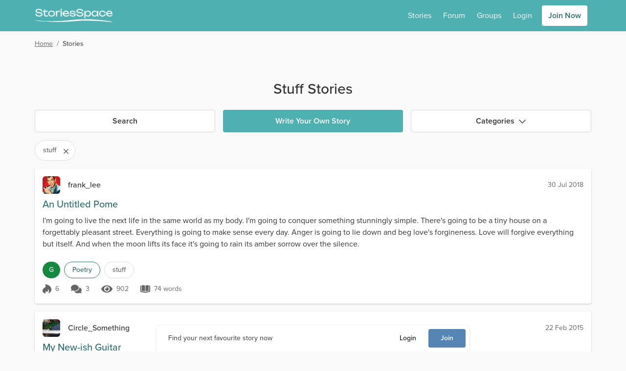

--- FILE ---
content_type: text/html; charset=utf-8
request_url: https://www.storiesspace.com/stories?tag=stuff
body_size: 51115
content:
<!doctype html>
<html data-n-head-ssr lang="en" data-n-head="%7B%22lang%22:%7B%22ssr%22:%22en%22%7D%7D">
  <head >
    <meta data-n-head="ssr" charset="utf-8"><meta data-n-head="ssr" name="viewport" content="width=device-width, initial-scale=1"><meta data-n-head="ssr" data-hid="charset" charset="utf-8"><meta data-n-head="ssr" data-hid="mobile-web-app-capable" name="mobile-web-app-capable" content="yes"><meta data-n-head="ssr" data-hid="og:type" name="og:type" property="og:type" content="website"><meta data-n-head="ssr" data-hid="image" name="og:image" content="undefined"><meta data-n-head="ssr" data-hid="theme" name="theme-color" content="hsl(181 39% 50%)"><meta data-n-head="ssr" data-hid="background" name="background-color" content="#fff"><meta data-n-head="ssr" data-hid="description" name="description" content="Read the most popular stuff stories on Stories Space."><title>Stuff Stories | Stories Space</title><link data-n-head="ssr" rel="icon" href="/assets/images/homescreen-favicons/stsp/favicon.ico" sizes="any"><link data-n-head="ssr" rel="icon" href="/assets/images/homescreen-favicons/stsp/icon.svg" type="image/svg+xml"><link data-n-head="ssr" rel="apple-touch-icon" href="/assets/images/homescreen-favicons/stsp/apple-touch-icon-180x180.png"><link data-n-head="ssr" data-hid="manifest" rel="manifest" href="/assets/misc/stsp/manifest.json"><link data-n-head="ssr" rel="preconnect" href="https://static.fxxy.net"><link data-n-head="ssr" rel="preconnect" href="https://use.typekit.net"><link data-n-head="ssr" rel="preconnect" href="https://fonts.gstatic.com" crossorigin="true"><link data-n-head="ssr" rel="stylesheet" href="https://use.typekit.net/udi8grl.css" crossorigin="anonymous"><link rel="preload" href="/_nuxt/e54f5e8.modern.js" nonce="slOAeY9uLw1qW99qK_GOKhTGlGXEcqQ9v03H6oxUy2lpa3E998phado42vWeG21u" as="script"><link rel="preload" href="/_nuxt/6689075.modern.js" nonce="slOAeY9uLw1qW99qK_GOKhTGlGXEcqQ9v03H6oxUy2lpa3E998phado42vWeG21u" as="script"><link rel="preload" href="/_nuxt/c4b8000.modern.js" nonce="slOAeY9uLw1qW99qK_GOKhTGlGXEcqQ9v03H6oxUy2lpa3E998phado42vWeG21u" as="script"><link rel="preload" href="/_nuxt/83672f6.modern.js" nonce="slOAeY9uLw1qW99qK_GOKhTGlGXEcqQ9v03H6oxUy2lpa3E998phado42vWeG21u" as="script"><link rel="preload" href="/_nuxt/81073b4.modern.js" nonce="slOAeY9uLw1qW99qK_GOKhTGlGXEcqQ9v03H6oxUy2lpa3E998phado42vWeG21u" as="script"><link rel="preload" href="/_nuxt/35c3c99.modern.js" nonce="slOAeY9uLw1qW99qK_GOKhTGlGXEcqQ9v03H6oxUy2lpa3E998phado42vWeG21u" as="script"><link rel="preload" href="/_nuxt/8657972.modern.js" nonce="slOAeY9uLw1qW99qK_GOKhTGlGXEcqQ9v03H6oxUy2lpa3E998phado42vWeG21u" as="script"><link rel="preload" href="/_nuxt/4f72f13.modern.js" nonce="slOAeY9uLw1qW99qK_GOKhTGlGXEcqQ9v03H6oxUy2lpa3E998phado42vWeG21u" as="script"><link rel="preload" href="/_nuxt/3aa54b6.modern.js" nonce="slOAeY9uLw1qW99qK_GOKhTGlGXEcqQ9v03H6oxUy2lpa3E998phado42vWeG21u" as="script"><link rel="preload" href="/_nuxt/e58977e.modern.js" nonce="slOAeY9uLw1qW99qK_GOKhTGlGXEcqQ9v03H6oxUy2lpa3E998phado42vWeG21u" as="script"><style data-vue-ssr-id="e3218c04:0 e3218c04:1 e3218c04:2 e3218c04:3 e3218c04:4 e3218c04:5 3b141d84:0 a9bdf98e:0 57c1d5ce:0 d7317060:0 fb92a0c2:0 bd4521a4:0 fd1f69b6:0">.alert{border-radius:.25rem;border-style:solid;border-width:1px;margin-bottom:1rem;padding:1rem}.alert p{margin:0}.alert-info{--tw-border-opacity:1;border-color:#516ce6;border-color:hsla(229,75%,61%,var(--tw-border-opacity));--tw-bg-opacity:1;background-color:#e6f0fe;background-color:hsla(216,96%,95%,var(--tw-bg-opacity));--tw-text-opacity:1;color:#233090;color:hsla(233,61%,35%,var(--tw-text-opacity))}
.count{border-radius:9999px;height:1rem;position:absolute;--tw-bg-opacity:1;background-color:#e22828;background-color:hsla(0,76%,52%,var(--tw-bg-opacity));font-size:.75rem;line-height:1rem;line-height:1.375;padding-left:.25rem;padding-right:.25rem;--tw-text-opacity:1;color:#fff;color:rgba(255,255,255,var(--tw-text-opacity));left:15px;top:-2px}
.dropdown,.dropup{position:relative}.dropdown .menu,.dropdown .menu.hidden,.dropup .menu,.dropup .menu.hidden{animation:slide-down .15s ease 1;display:none;left:0;max-height:75vh;overflow-y:auto;position:absolute;top:100%}.dropup .menu{animation:slide-up .15s ease 1;bottom:2rem;top:auto}.dropdown.dropdown-right .menu,.dropup.dropup-right .menu{left:auto;right:0}.dropdown .menu:hover,.dropdown-toggle:focus+.menu,.dropup .menu:hover,.dropup-toggle:focus+.menu{display:block}.menu{border-radius:.25rem;min-width:185px;transform:translateY(.2rem);z-index:300;--tw-bg-opacity:1;background-color:rgb(var(--bg-color)/1);background-color:rgb(var(--bg-color)/var(--tw-bg-opacity));padding:.5rem;--tw-shadow:0 1px 3px 0 var(--shadow-color-inner),0 1px 2px -1px var(--shadow-color-outer);;--tw-shadow-colored:0 1px 3px 0 var(--tw-shadow-color),0 1px 2px -1px var(--tw-shadow-color);box-shadow:0 0 transparent,0 0 transparent,var(--tw-shadow);box-shadow:var(--tw-ring-offset-shadow,0 0 transparent),var(--tw-ring-shadow,0 0 transparent),var(--tw-shadow)}.menu-item{position:relative}.menu-item::marker{content:""}#__layout>.menu-item a{display:block}.menu-item a{border-radius:.25rem;display:flex;padding:.5rem;--tw-text-opacity:1;color:rgb(var(--text-color)/1);color:rgb(var(--text-color)/var(--tw-text-opacity))}.menu-item-disabled a{cursor:not-allowed;opacity:.4}.menu-item a:hover{text-decoration-line:none}.menu-item:not(.menu-item-disabled) a:hover{--tw-bg-opacity:1;background-color:hsl(var(--primary-color-100)/1);background-color:hsl(var(--primary-color-100)/var(--tw-bg-opacity));--tw-text-opacity:1;color:hsl(var(--header-color)/1);color:hsl(var(--header-color)/var(--tw-text-opacity))}.dark .menu-item:not(.menu-item-disabled) a:hover{--tw-bg-opacity:1;background-color:hsl(var(--primary-color)/1);background-color:hsl(var(--primary-color)/var(--tw-bg-opacity));--tw-text-opacity:1;color:rgb(var(--text-color)/1);color:rgb(var(--text-color)/var(--tw-text-opacity))}
#__layout>.loading{display:block}.loading{align-items:center;color:transparent!important;display:flex;height:1em;justify-content:center;min-height:auto}.loading:after{display:block;height:2rem;width:2rem;z-index:1;--tw-border-opacity:1;animation:loading .5s linear infinite;border-color:hsl(var(--header-color)/var(--tw-border-opacity));border-color:transparent transparent currentcolor currentcolor;border-radius:50%;border-style:solid;border-width:.1rem;content:""}.loading-sm:after{height:1rem;width:1rem}
.form-switch{height:1.5rem;line-height:1.5;margin-right:.5rem;position:relative;-webkit-user-select:none;-moz-user-select:none;user-select:none;width:2.25rem}.form-switch-checkbox{display:none}.form-switch-label{background-color:#b0b0b0;background-color:rgba(176,176,176,var(--tw-bg-opacity));cursor:pointer;height:1.5rem;overflow:hidden;transition:background-color .2s ease-in}.form-switch-label,.form-switch-label:before{border-radius:9999px;display:block;--tw-bg-opacity:1}.form-switch-label:before{background-color:rgb(var(--bg-color)/1);background-color:rgb(var(--bg-color)/var(--tw-bg-opacity));bottom:0;content:"";height:1rem;left:.5rem;margin-left:-.25rem;position:absolute;right:50%;top:.25rem;transition:all .2s ease-in;width:1rem}.form-switch-checkbox:checked+.form-switch-label.form-switch-secondary-label{--tw-bg-opacity:1;background-color:hsl(var(--secondary-color-500)/1);background-color:hsl(var(--secondary-color-500)/var(--tw-bg-opacity))}.dark .form-switch-checkbox:checked+.form-switch-label.form-switch-secondary-label{--tw-bg-opacity:1;background-color:hsl(var(--secondary-color-400)/1);background-color:hsl(var(--secondary-color-400)/var(--tw-bg-opacity))}.dark .form-switch-checkbox:checked+.form-switch-label.form-switch-secondary-label-dark{--tw-bg-opacity:1!important;background-color:hsl(var(--secondary-color-500)/1)!important;background-color:hsl(var(--secondary-color-500)/var(--tw-bg-opacity))!important}.form-switch-checkbox:checked+.form-switch-label{--tw-bg-opacity:1;background-color:#168840;background-color:hsla(142,72%,31%,var(--tw-bg-opacity))}.dark .form-switch-checkbox:checked+.form-switch-label{--tw-bg-opacity:1;background-color:#0f7033;background-color:hsla(142,76%,25%,var(--tw-bg-opacity))}.form-switch-checkbox:checked+.form-switch-label:before{left:auto;right:.25rem}
:root{--bg-color:255 255 255;--bg-dark-color:85 85 85;--bg-light-color:238 238 238;--bg-lighter-color:245 245 245;--bg-lightest-color:249 249 249;--border-color:221 221 221;--border-dark-color:200 200 200;--border-light-color:239 239 239;--text-color:51 51 51;--text-dark-color:200 200 200;--text-light-color:102 102 102;--text-lighter-color:217 217 217;--shadow-color-inner:rgba(0,0,0,.2);--shadow-color-outer:rgba(156,58,58,.06);--primary-color:205,87%,39%;--primary-color-100:205,87%,94%;--primary-color-200:205,87%,79%;--primary-color-300:205,87%,65%;--primary-color-400:205,87%,50%;--primary-color-500:205,87%,39%;--primary-color-600:205,87%,30%;--primary-color-700:205,87%,22%;--primary-color-800:205,87%,11%;--primary-color-900:205,87%,6%;--header-color:205,87%,39%;--outline-color:205,87%,39%}.dark{--bg-color:51 51 51;--bg-dark-color:17 17 17;--bg-light-color:34 34 34;--bg-lighter-color:64 64 64;--bg-lightest-color:46 46 46;--border-color:85 85 85;--border-dark-color:46 46 46;--border-light-color:68 68 68;--text-color:221 221 221;--text-dark-color:24 24 24;--text-light-color:170 170 170;--shadow-color-inner:rgba(0,0,0,.6);--shadow-color-outer:rgba(156,58,58,.12)}@keyframes loading{0%{transform:rotate(0deg)}to{transform:rotate(1turn)}}@keyframes slide-down{0%{opacity:0;transform:scale(.75,.5625);transform-origin:top}to{opacity:1;transform:scale(1);transform-origin:top}}@keyframes slide-up{0%{opacity:0;transform:scale(.75,.5625);transform-origin:bottom}to{opacity:1;transform:scale(1);transform-origin:bottom}}@keyframes placeHolderShimmer{0%{background-position:-600px 0}to{background-position:600px 0}}.spin{animation:spin 4s linear infinite}.image-click{cursor:pointer;touch-action:manipulation;transition-duration:.2s}.image-click:active{--tw-scale-x:0.98;--tw-scale-y:0.98;transform:translate(var(--tw-translate-x),var(--tw-translate-y)) rotate(var(--tw-rotate)) skewX(var(--tw-skew-x)) skewY(var(--tw-skew-y)) scaleX(.98) scaleY(.98);transform:translate(var(--tw-translate-x),var(--tw-translate-y)) rotate(var(--tw-rotate)) skewX(var(--tw-skew-x)) skewY(var(--tw-skew-y)) scaleX(var(--tw-scale-x)) scaleY(var(--tw-scale-y))}.fade-enter-active,.fade-leave-active{transition:opacity .3s}.fade-enter,.fade-leave-to{opacity:0}.modal-active,.modal-enter-active{opacity:1}.modal-enter,.modal-leave-to{opacity:0;transition:opacity .3s}@media (min-width:768px){.modal-active,.modal-enter-active{opacity:1;transform:translateY(0)}.modal-enter,.modal-leave-to{opacity:0;transform:translateY(-16px)}}.slide-down-active,.slide-down-enter-active{opacity:1;transform:scale(1);transform-origin:top;transition:transform .15s,opacity .15s}.slide-down-enter,.slide-down-leave-to{opacity:0;transform:scale(.75,.5625);transform-origin:top}.slide-right-enter-to,.slide-right-leave{transform-origin:right;transition:transform .15s,opacity .15s;--tw-scale-x:1;--tw-scale-y:1;opacity:1;transform:translate(var(--tw-translate-x),var(--tw-translate-y)) rotate(var(--tw-rotate)) skewX(var(--tw-skew-x)) skewY(var(--tw-skew-y)) scaleX(1) scaleY(1);transform:translate(var(--tw-translate-x),var(--tw-translate-y)) rotate(var(--tw-rotate)) skewX(var(--tw-skew-x)) skewY(var(--tw-skew-y)) scaleX(var(--tw-scale-x)) scaleY(var(--tw-scale-y))}.slide-right-enter,.slide-right-leave-to{transform-origin:right;transition:transform .15s,opacity .15s;--tw-scale-x:0;--tw-scale-y:1;opacity:0;transform:translate(var(--tw-translate-x),var(--tw-translate-y)) rotate(var(--tw-rotate)) skewX(var(--tw-skew-x)) skewY(var(--tw-skew-y)) scaleX(0) scaleY(1);transform:translate(var(--tw-translate-x),var(--tw-translate-y)) rotate(var(--tw-rotate)) skewX(var(--tw-skew-x)) skewY(var(--tw-skew-y)) scaleX(var(--tw-scale-x)) scaleY(var(--tw-scale-y))}.small-slide-enter-active,.small-slide-leave-active{max-height:375px;opacity:1;overflow:hidden;transition:max-height .5s,margin .5s,padding .5s,opacity .5s}@media (min-width:768px){.small-slide-enter-active,.small-slide-leave-active{max-height:150px}}.small-slide-enter,.small-slide-leave-to{margin-bottom:0!important;margin-top:0!important;max-height:0;opacity:0;overflow:hidden;padding:0}.flip-list-move{transition:transform .3s}.emote{background-image:url(/assets/images/emoticons.png);background-repeat:no-repeat;display:inline-block;height:28px;vertical-align:middle;width:28px}.emote-anal_beads{background-position:0 0}.emote-ass_to_ass{background-position:-28px 0}.emote-assless_chaps{background-position:-56px 0}.emote-ball_gag{background-position:-84px 0}.emote-banana_in_condom{background-position:-112px 0}.emote-ben_wa_balls{background-position:-140px 0}.emote-black_vibrator{background-position:-168px 0}.emote-blindfold{background-position:0 -28px}.emote-bound_hands{background-position:-28px -28px}.emote-butt_plug{background-position:-56px -28px}.emote-butthole{background-position:-84px -28px}.emote-chocolate_strawberry{background-position:-112px -28px}.emote-chocolate_syrup{background-position:-140px -28px}.emote-cucumber_condom{background-position:-168px -28px}.emote-double_strap_on{background-position:0 -56px}.emote-dream_bed{background-position:-28px -56px}.emote-feather{background-position:-56px -56px}.emote-flickin{background-position:-84px -56px}.emote-four_poster{background-position:-112px -56px}.emote-fuzzy_handcuffs{background-position:-140px -56px}.emote-gimp_mask{background-position:-168px -56px}.emote-glass_dildo{background-position:0 -84px}.emote-gushing{background-position:-28px -84px}.emote-gymshorts_boner{background-position:-56px -84px}.emote-handcuffs{background-position:-84px -84px}.emote-heart_boxers{background-position:-112px -84px}.emote-hot_tub{background-position:-140px -84px}.emote-hotel{background-position:-168px -84px}.emote-ice_cube{background-position:0 -112px}.emote-jerkin{background-position:-28px -112px}.emote-lavendar_lingerie{background-position:-56px -112px}.emote-leather_boots{background-position:-84px -112px}.emote-leather_daddy{background-position:-112px -112px}.emote-leather_lingerie{background-position:-140px -112px}.emote-licking_lips{background-position:-168px -112px}.emote-nipple_clamp{background-position:0 -140px}.emote-one_piece{background-position:-28px -140px}.emote-open_condom{background-position:-56px -140px}.emote-paddle{background-position:-84px -140px}.emote-parking{background-position:-112px -140px}.emote-pink_dildo{background-position:-140px -140px}.emote-pinkie{background-position:-168px -140px}.emote-pussy_platter{background-position:0 -168px}.emote-rabbit_vibrator{background-position:-28px -168px}.emote-spanker{background-position:-56px -168px}.emote-strap_on{background-position:-84px -168px}.emote-swing{background-position:-112px -168px}.emote-tail{background-position:-140px -168px}.emote-taped_nipples{background-position:-168px -168px}.emote-threesome{background-position:-196px 0}.emote-twerking{background-position:-196px -28px}.emote-wax_drip{background-position:-196px -56px}.emote-whip{background-position:-196px -84px}@media only screen and (-webkit-min-device-pixel-ratio:1.875),only screen and (-webkit-min-device-pixel-ratio:2),only screen and (min-resolution:180dpi){.emote{background-image:url(/assets/images/emoticons@2x.png);background-size:224px 196px}}
/*! tailwindcss v3.3.2 | MIT License | https://tailwindcss.com*/*,:after,:before{border:0 solid #ccc}:after,:before{--tw-content:""}html{line-height:1.5;-webkit-text-size-adjust:100%;font-family:proxima-nova,-apple-system,system-ui,Segoe UI,Roboto,Ubuntu,Cantarell,Noto Sans,sans-serif,BlinkMacSystemFont,Helvetica Neue;font-feature-settings:normal;font-variation-settings:normal;-moz-tab-size:4;-o-tab-size:4;tab-size:4}body{line-height:inherit;margin:0}hr{border-top-width:1px;color:inherit;height:0}abbr:where([title]){text-decoration:underline;-webkit-text-decoration:underline dotted;text-decoration:underline dotted}h1,h2,h3,h4,h5,h6{font-size:inherit;font-weight:inherit}a{color:inherit;text-decoration:inherit}b,strong{font-weight:bolder}code,kbd,pre,samp{font-family:ui-monospace,SFMono-Regular,Menlo,Monaco,Consolas,"Liberation Mono","Courier New",monospace;font-size:1em}small{font-size:80%}sub,sup{font-size:75%;line-height:0;position:relative;vertical-align:baseline}sub{bottom:-.25em}sup{top:-.5em}table{border-collapse:collapse;border-color:inherit;text-indent:0}button,input,optgroup,select,textarea{color:inherit;font-family:inherit;font-size:100%;font-weight:inherit;line-height:inherit;margin:0;padding:0}button,select{text-transform:none}[type=button],[type=reset],[type=submit],button{-webkit-appearance:button;background-color:transparent;background-image:none}:-moz-focusring{outline:auto}:-moz-ui-invalid{box-shadow:none}progress{vertical-align:baseline}::-webkit-inner-spin-button,::-webkit-outer-spin-button{height:auto}[type=search]{-webkit-appearance:textfield;outline-offset:-2px}::-webkit-search-decoration{-webkit-appearance:none}::-webkit-file-upload-button{-webkit-appearance:button;font:inherit}summary{display:list-item}blockquote,dd,dl,figure,h1,h2,h3,h4,h5,h6,hr,p,pre{margin:0}fieldset{margin:0}fieldset,legend{padding:0}menu,ol,ul{list-style:none;margin:0;padding:0}textarea{resize:vertical}input::-moz-placeholder,textarea::-moz-placeholder{color:#9ca3af;opacity:1}input::placeholder,textarea::placeholder{color:#9ca3af;opacity:1}[role=button],button{cursor:pointer}:disabled{cursor:default}audio,canvas,embed,iframe,img,object,svg,video{display:block;vertical-align:middle}img,video{height:auto;max-width:100%}[hidden]{display:none}*,:after,:before{--ot-sups:"sups" 0;--ot-subs:"subs" 0;--ot-sinf:"sinf" 0;--ot-hlig:"hlig" 0;--ot-salt:"salt" 0;--ot-ss01:"ss01" 0;--ot-ss02:"ss02" 0;--ot-ss03:"ss03" 0;--ot-ss04:"ss04" 0;--ot-features:var(--ot-sups),var(--ot-subs),var(--ot-sinf),var(--ot-hlig),var(--ot-salt),var(--ot-ss01),var(--ot-ss02),var(--ot-ss03),var(--ot-ss04);--tw-border-spacing-x:0;--tw-border-spacing-y:0;--tw-translate-x:0;--tw-translate-y:0;--tw-rotate:0;--tw-skew-x:0;--tw-skew-y:0;--tw-scale-x:1;--tw-scale-y:1;--tw-pan-x: ;--tw-pan-y: ;--tw-pinch-zoom: ;--tw-scroll-snap-strictness:proximity;--tw-gradient-from-position: ;--tw-gradient-via-position: ;--tw-gradient-to-position: ;--tw-ordinal: ;--tw-slashed-zero: ;--tw-numeric-figure: ;--tw-numeric-spacing: ;--tw-numeric-fraction: ;--tw-ring-inset: ;--tw-ring-offset-width:0px;--tw-ring-offset-color:#fff;--tw-ring-color:rgba(59,130,246,.5);--tw-ring-offset-shadow:0 0 transparent;--tw-ring-shadow:0 0 transparent;--tw-shadow:0 0 transparent;--tw-shadow-colored:0 0 transparent;--tw-blur: ;--tw-brightness: ;--tw-contrast: ;--tw-grayscale: ;--tw-hue-rotate: ;--tw-invert: ;--tw-saturate: ;--tw-sepia: ;--tw-drop-shadow: ;--tw-backdrop-blur: ;--tw-backdrop-brightness: ;--tw-backdrop-contrast: ;--tw-backdrop-grayscale: ;--tw-backdrop-hue-rotate: ;--tw-backdrop-invert: ;--tw-backdrop-opacity: ;--tw-backdrop-saturate: ;--tw-backdrop-sepia: }::backdrop{--ot-sups:"sups" 0;--ot-subs:"subs" 0;--ot-sinf:"sinf" 0;--ot-hlig:"hlig" 0;--ot-salt:"salt" 0;--ot-ss01:"ss01" 0;--ot-ss02:"ss02" 0;--ot-ss03:"ss03" 0;--ot-ss04:"ss04" 0;--ot-features:var(--ot-sups),var(--ot-subs),var(--ot-sinf),var(--ot-hlig),var(--ot-salt),var(--ot-ss01),var(--ot-ss02),var(--ot-ss03),var(--ot-ss04);--tw-border-spacing-x:0;--tw-border-spacing-y:0;--tw-translate-x:0;--tw-translate-y:0;--tw-rotate:0;--tw-skew-x:0;--tw-skew-y:0;--tw-scale-x:1;--tw-scale-y:1;--tw-pan-x: ;--tw-pan-y: ;--tw-pinch-zoom: ;--tw-scroll-snap-strictness:proximity;--tw-gradient-from-position: ;--tw-gradient-via-position: ;--tw-gradient-to-position: ;--tw-ordinal: ;--tw-slashed-zero: ;--tw-numeric-figure: ;--tw-numeric-spacing: ;--tw-numeric-fraction: ;--tw-ring-inset: ;--tw-ring-offset-width:0px;--tw-ring-offset-color:#fff;--tw-ring-color:rgba(59,130,246,.5);--tw-ring-offset-shadow:0 0 transparent;--tw-ring-shadow:0 0 transparent;--tw-shadow:0 0 transparent;--tw-shadow-colored:0 0 transparent;--tw-blur: ;--tw-brightness: ;--tw-contrast: ;--tw-grayscale: ;--tw-hue-rotate: ;--tw-invert: ;--tw-saturate: ;--tw-sepia: ;--tw-drop-shadow: ;--tw-backdrop-blur: ;--tw-backdrop-brightness: ;--tw-backdrop-contrast: ;--tw-backdrop-grayscale: ;--tw-backdrop-hue-rotate: ;--tw-backdrop-invert: ;--tw-backdrop-opacity: ;--tw-backdrop-saturate: ;--tw-backdrop-sepia: }*,:after,:before{box-sizing:border-box;margin:0}body{--tw-bg-opacity:1;background-color:#f9f9f9;background-color:rgb(var(--bg-lightest-color)/var(--tw-bg-opacity));font-size:1rem;line-height:1.5rem;--tw-text-opacity:1;color:#333;color:rgb(var(--text-color)/var(--tw-text-opacity))}#__layout>.flex,::-ms-backdrop{display:block}#__layout>.\!flex{display:block!important}h1{font-size:1.5rem;line-height:2rem;margin-bottom:.5rem;margin-top:1rem}h2{font-size:1.25rem}h2,h3{line-height:1.75rem;margin-bottom:.5rem;margin-top:1rem}h3{font-size:1.125rem}a{--tw-text-opacity:1;color:hsl(205,87%,39%/1);color:hsl(var(--header-color)/var(--tw-text-opacity))}a:hover{text-decoration-line:underline}p a{font-weight:500}li>p{display:inline-block}a[data-type=img]:before{content:url(/external-media-image.png);margin-right:4px}a[data-type=youtube]:before{content:url(/external-media-youtube.png);margin-right:4px}p{margin-bottom:.5rem}svg{vertical-align:-.125em;width:1em}::-ms-backdrop,svg{height:1em}.bg-tip{background:radial-gradient(circle,#ffd241 0,#ffd241 35%,#ffc200 100%);border-color:transparent!important}.bg-tip:hover{background:radial-gradient(circle,rgba(255,210,65,.75) 0,rgba(255,210,65,.75) 35%,rgba(255,194,0,.75) 100%)}.focus\:ring-outline.bg-tip:focus{--tw-ring-color:rgba(255,194,0,.3)}.icon-shadow{filter:drop-shadow(0 2px 2px rgba(0,0,0,.5))}.placeholder{background-color:#eee;background-color:rgb(var(--bg-light-color)/var(--tw-bg-opacity))}.placeholder,.placeholder-dark{animation:pulse 2s cubic-bezier(.4,0,.6,1) infinite;--tw-bg-opacity:1}.placeholder-dark{background-color:#555;background-color:rgb(var(--bg-dark-color)/var(--tw-bg-opacity))}.soft-gradient-bg{background-color:transparent;background-image:linear-gradient(transparent,#edfaf9 30%,#edfaf9 70%,transparent 95%)}.dark .soft-gradient-bg{background-color:transparent;background-image:linear-gradient(transparent,#1d1d1d 30%,#1d1d1d 70%,transparent 99%)!important}.dark-gradient-bg{background-image:linear-gradient(to bottom,var(--tw-gradient-stops));--tw-gradient-from:#2e2e2e var(--tw-gradient-from-position);--tw-gradient-to:rgba(46,46,46,0) var(--tw-gradient-to-position);--tw-gradient-stops:var(--tw-gradient-from),var(--tw-gradient-to);--tw-gradient-to:#212121 var(--tw-gradient-to-position);--tw-text-opacity:1;color:#fff;color:rgba(255,255,255,var(--tw-text-opacity))}.force-hide-scrollbar{-ms-overflow-style:none;scrollbar-width:none!important}.force-hide-scrollbar::-webkit-scrollbar{display:none}@media (hover:none){.hide-scrollbar{-ms-overflow-style:none;scrollbar-width:none!important}.hide-scrollbar::-webkit-scrollbar{display:none}}@media (hover:hover) and (pointer:fine){.hide-scrollbar{margin-bottom:-.5rem}}.content-fade{-webkit-mask-image:linear-gradient(270deg,hsla(0,0%,100%,0) 1%,#000 15%);mask-image:linear-gradient(270deg,hsla(0,0%,100%,0) 1%,#000 15%)}.fade-right{background:linear-gradient(90deg,hsla(0,0%,100%,0),#fff);background:linear-gradient(to right,hsla(0,0%,100%,0),rgb(var(--bg-color)))}.fade-right,.fade-right-light-grey{bottom:0;left:0;pointer-events:none;position:absolute;right:0;top:0;inset:0;left:auto;width:4rem;z-index:1}.fade-right-light-grey{background:linear-gradient(90deg,hsla(0,0%,98%,0),#f9f9f9);background:linear-gradient(to right,hsla(0,0%,98%,0),rgb(var(--bg-lightest-color)))}.fade-right-platinum{background:linear-gradient(90deg,hsla(0,0%,100%,0),#fffbdf)}.dark .fade-right-platinum,.fade-right-platinum{bottom:0;left:0;pointer-events:none;position:absolute;right:0;top:0;inset:0;left:auto;width:4rem;z-index:1}.dark .fade-right-platinum{background:linear-gradient(90deg,hsla(0,0%,100%,0),#444)}.media-more{height:150px;width:150px}.story-cover{aspect-ratio:16/25}@media (min-width:768px){#__layout ::-webkit-scrollbar{height:6px!important;width:6px!important}#__layout ::-webkit-scrollbar-thumb{background-color:rgba(0,0,0,.2);border-radius:.25rem}#__layout ::-webkit-scrollbar-track{background:rgba(0,0,0,.05);border-radius:.25rem}#__layout *{scrollbar-color:rgba(0,0,0,.2) rgba(0,0,0,.05);scrollbar-width:thin}#__layout .secondary-scroll::-webkit-scrollbar-thumb{--tw-bg-opacity:1!important;background-color:hsl(var(--secondary-color-500)/1)!important;background-color:hsl(var(--secondary-color-500)/var(--tw-bg-opacity))!important}#__layout .secondary-scroll::-moz-scrollbar-thumb{--tw-bg-opacity:1!important;background-color:hsl(var(--secondary-color-500)/1)!important;background-color:hsl(var(--secondary-color-500)/var(--tw-bg-opacity))!important}}@media (max-width:479px){.container{max-width:100%!important}}@media (min-width:1536px){.container{max-width:1170px!important}}.\!inset-0,.inset-0{bottom:0;left:0;right:0;top:0}.inset-1{bottom:.25rem;left:.25rem;right:.25rem;top:.25rem}.inset-2{bottom:.5rem;left:.5rem;right:.5rem;top:.5rem}.overflow-scrolling-touch{-webkit-overflow-scrolling:touch}.container{width:100%}@media (min-width:360px){.container{max-width:360px}}@media (min-width:480px){.container{max-width:480px}}@media (min-width:640px){.container{max-width:640px}}@media (min-width:768px){.container{max-width:768px}}@media (min-width:1024px){.container{max-width:1024px}}@media (min-width:1170px){.container{max-width:1170px}}@media (min-width:1536px){.container{max-width:1536px}}.text-shadow{text-shadow:0 2px 4px rgba(0,0,0,.3)}.text-shadow-lg{text-shadow:0 15px 30px rgba(0,0,0,.3),0 5px 15px rgba(0,0,0,.08)}.text-shadow-none{text-shadow:none}.sr-only{height:1px;margin:-1px;overflow:hidden;padding:0;position:absolute;width:1px;clip:rect(0,0,0,0);border-width:0;white-space:nowrap}.pointer-events-none{pointer-events:none}.pointer-events-auto{pointer-events:auto}.visible{visibility:visible}.invisible{visibility:hidden}.collapse{visibility:collapse}.\!static{position:static!important}.static{position:static}.fixed{position:fixed}.absolute{position:absolute}.\!relative{position:relative!important}.relative{position:relative}.sticky{position:sticky}.\!inset-0{bottom:0!important;left:0!important;right:0!important;top:0!important}.inset-0{bottom:0;left:0;right:0;top:0}.inset-1{bottom:.25rem;left:.25rem;right:.25rem;top:.25rem}.inset-2{bottom:.5rem;top:.5rem}.inset-2,.inset-x-2{left:.5rem;right:.5rem}.\!top-0{top:0!important}.\!top-2{top:.5rem!important}.-bottom-0{bottom:0}.-bottom-0\.5{bottom:-.125rem}.-bottom-10{bottom:-2.5rem}.-bottom-4{bottom:-1rem}.-bottom-5{bottom:-1.25rem}.-bottom-8{bottom:-2rem}.-left-1{left:-.25rem}.-left-2{left:-.5rem}.-left-4{left:-1rem}.-left-5{left:-1.25rem}.-left-6{left:-1.5rem}.-left-8{left:-2rem}.-right-0{right:0}.-right-0\.5{right:-.125rem}.-right-1{right:-.25rem}.-right-1\.5{right:-.375rem}.-right-12{right:-3rem}.-right-2{right:-.5rem}.-right-3{right:-.75rem}.-right-36{right:-9rem}.-right-4{right:-1rem}.-right-6{right:-1.5rem}.-top-0{top:0}.-top-0\.5{top:-.125rem}.-top-1{top:-.25rem}.-top-1\.5{top:-.375rem}.-top-10{top:-2.5rem}.-top-12{top:-3rem}.-top-2{top:-.5rem}.-top-3{top:-.75rem}.-top-32{top:-8rem}.-top-4{top:-1rem}.-top-5{top:-1.25rem}.-top-56{top:-14rem}.-top-6{top:-1.5rem}.bottom-0{bottom:0}.bottom-1{bottom:.25rem}.bottom-1\.5{bottom:.375rem}.bottom-10{bottom:2.5rem}.bottom-11{bottom:2.75rem}.bottom-12{bottom:3rem}.bottom-16{bottom:4rem}.bottom-2{bottom:.5rem}.bottom-3{bottom:.75rem}.bottom-4{bottom:1rem}.bottom-5{bottom:1.25rem}.bottom-6{bottom:1.5rem}.bottom-auto{bottom:auto}.left-0{left:0}.left-0\.5{left:.125rem}.left-1{left:.25rem}.left-1\/2{left:50%}.left-12{left:3rem}.left-2{left:.5rem}.left-2\.5{left:.625rem}.left-3{left:.75rem}.left-4{left:1rem}.left-5{left:1.25rem}.left-\[-2000px\]{left:-2000px}.left-\[-250px\]{left:-250px}.left-\[-415px\]{left:-415px}.left-\[-580px\]{left:-580px}.left-\[0\.98rem\]{left:.98rem}.left-\[1\.5rem\]{left:1.5rem}.left-\[14rem\]{left:14rem}.left-\[19rem\]{left:19rem}.left-\[23\.75rem\]{left:23.75rem}.left-\[7\.75rem\]{left:7.75rem}.left-auto{left:auto}.left-full{left:100%}.right-0{right:0}.right-0\.5{right:.125rem}.right-1{right:.25rem}.right-1\.5{right:.375rem}.right-12{right:3rem}.right-2{right:.5rem}.right-3{right:.75rem}.right-4{right:1rem}.right-6{right:1.5rem}.right-80{right:20rem}.right-9{right:2.25rem}.right-auto{right:auto}.top-0{top:0}.top-0\.5{top:.125rem}.top-1{top:.25rem}.top-1\/2{top:50%}.top-12{top:3rem}.top-2{top:.5rem}.top-24{top:6rem}.top-3{top:.75rem}.top-4{top:1rem}.top-5{top:1.25rem}.top-6{top:1.5rem}.top-8{top:2rem}.top-\[-2000px\]{top:-2000px}.top-\[0\.1rem\]{top:.1rem}.top-\[1\.8rem\]{top:1.8rem}.top-\[2\.5rem\]{top:2.5rem}.top-\[3\.5rem\]{top:3.5rem}.top-\[5\.5rem\]{top:5.5rem}.top-\[7\.2rem\]{top:7.2rem}.top-auto{top:auto}.top-full{top:100%}.isolate{isolation:isolate}.-z-10{z-index:-10}.z-0{z-index:0}.z-10{z-index:10}.z-20{z-index:20}.z-30{z-index:30}.z-40{z-index:40}.z-50{z-index:50}.z-\[100\]{z-index:100}.z-\[5\]{z-index:5}.z-\[60\]{z-index:60}.-order-3{order:-3}.order-1{order:1}.order-2{order:2}.order-3{order:3}.order-4{order:4}.order-5{order:5}.order-first{order:-9999}.order-none{order:0}.col-span-1{grid-column:span 1/span 1}.col-span-10{grid-column:span 10/span 10}.col-span-12{grid-column:span 12/span 12}.col-span-2{grid-column:span 2/span 2}.col-span-3{grid-column:span 3/span 3}.col-span-4{grid-column:span 4/span 4}.col-span-5{grid-column:span 5/span 5}.col-span-6{grid-column:span 6/span 6}.col-span-7{grid-column:span 7/span 7}.col-span-8{grid-column:span 8/span 8}.col-start-1{grid-column-start:1}.col-start-2{grid-column-start:2}.col-start-5{grid-column-start:5}.col-end-3{grid-column-end:3}.row-span-1{grid-row:span 1/span 1}.row-span-2{grid-row:span 2/span 2}.row-span-3{grid-row:span 3/span 3}.row-start-2{grid-row-start:2}.float-right{float:right}.float-left{float:left}.-m-10{margin:-2.5rem}.-m-2{margin:-.5rem}.-m-3{margin:-.75rem}.-m-4{margin:-1rem}.m-0{margin:0}.m-0\.5{margin:.125rem}.m-1{margin:.25rem}.m-2{margin:.5rem}.m-3{margin:.75rem}.m-4{margin:1rem}.m-5{margin:1.25rem}.m-auto{margin:auto}.-mx-1{margin-left:-.25rem;margin-right:-.25rem}.-mx-2{margin-left:-.5rem;margin-right:-.5rem}.-mx-3{margin-left:-.75rem;margin-right:-.75rem}.-mx-4{margin-left:-1rem;margin-right:-1rem}.-mx-px{margin-left:-1px;margin-right:-1px}.-my-1{margin-bottom:-.25rem;margin-top:-.25rem}.-my-16{margin-bottom:-4rem;margin-top:-4rem}.-my-2{margin-bottom:-.5rem;margin-top:-.5rem}.-my-6{margin-bottom:-1.5rem;margin-top:-1.5rem}.mx-0{margin-left:0;margin-right:0}.mx-1{margin-left:.25rem;margin-right:.25rem}.mx-2{margin-left:.5rem;margin-right:.5rem}.mx-2\.5{margin-left:.625rem;margin-right:.625rem}.mx-3{margin-left:.75rem;margin-right:.75rem}.mx-4{margin-left:1rem;margin-right:1rem}.mx-auto{margin-left:auto;margin-right:auto}.my-0{margin-bottom:0;margin-top:0}.my-1{margin-bottom:.25rem;margin-top:.25rem}.my-1\.5{margin-bottom:.375rem;margin-top:.375rem}.my-12{margin-bottom:3rem;margin-top:3rem}.my-14{margin-bottom:3.5rem;margin-top:3.5rem}.my-16{margin-bottom:4rem;margin-top:4rem}.my-2{margin-bottom:.5rem;margin-top:.5rem}.my-20{margin-bottom:5rem;margin-top:5rem}.my-3{margin-bottom:.75rem;margin-top:.75rem}.my-4{margin-bottom:1rem;margin-top:1rem}.my-5{margin-bottom:1.25rem;margin-top:1.25rem}.my-6{margin-bottom:1.5rem;margin-top:1.5rem}.my-8{margin-bottom:2rem;margin-top:2rem}.my-9{margin-bottom:2.25rem;margin-top:2.25rem}.my-auto{margin-bottom:auto;margin-top:auto}.\!-mb-2{margin-bottom:-.5rem!important}.\!-ml-1{margin-left:-.25rem!important}.\!-ml-1\.5{margin-left:-.375rem!important}.\!-mr-1{margin-right:-.25rem!important}.\!-mr-1\.5{margin-right:-.375rem!important}.\!-mr-3{margin-right:-.75rem!important}.\!-mt-1{margin-top:-.25rem!important}.\!mb-2{margin-bottom:.5rem!important}.\!ml-0{margin-left:0!important}.\!ml-4{margin-left:1rem!important}.\!ml-5{margin-left:1.25rem!important}.\!mr-1{margin-right:.25rem!important}.\!mr-1\.5{margin-right:.375rem!important}.\!mt-0{margin-top:0!important}.\!mt-1{margin-top:.25rem!important}.\!mt-2{margin-top:.5rem!important}.\!mt-3{margin-top:.75rem!important}.\!mt-4{margin-top:1rem!important}.-mb-1{margin-bottom:-.25rem}.-mb-1\.5{margin-bottom:-.375rem}.-mb-10{margin-bottom:-2.5rem}.-mb-2{margin-bottom:-.5rem}.-mb-4{margin-bottom:-1rem}.-mb-6{margin-bottom:-1.5rem}.-mb-8{margin-bottom:-2rem}.-mb-9{margin-bottom:-2.25rem}.-mb-px{margin-bottom:-1px}.-ml-0{margin-left:0}.-ml-0\.5{margin-left:-.125rem}.-ml-1{margin-left:-.25rem}.-ml-1\.5{margin-left:-.375rem}.-ml-14{margin-left:-3.5rem}.-ml-2{margin-left:-.5rem}.-ml-20{margin-left:-5rem}.-ml-24{margin-left:-6rem}.-ml-3{margin-left:-.75rem}.-ml-4{margin-left:-1rem}.-ml-5{margin-left:-1.25rem}.-ml-px{margin-left:-1px}.-mr-1{margin-right:-.25rem}.-mr-2{margin-right:-.5rem}.-mr-3{margin-right:-.75rem}.-mr-4{margin-right:-1rem}.-mr-6{margin-right:-1.5rem}.-mt-0{margin-top:0}.-mt-0\.5{margin-top:-.125rem}.-mt-1{margin-top:-.25rem}.-mt-10{margin-top:-2.5rem}.-mt-12{margin-top:-3rem}.-mt-2{margin-top:-.5rem}.-mt-24{margin-top:-6rem}.-mt-3{margin-top:-.75rem}.-mt-4{margin-top:-1rem}.-mt-40{margin-top:-10rem}.-mt-48{margin-top:-12rem}.-mt-5{margin-top:-1.25rem}.-mt-6{margin-top:-1.5rem}.-mt-7{margin-top:-1.75rem}.-mt-8{margin-top:-2rem}.-mt-9{margin-top:-2.25rem}.-mt-px{margin-top:-1px}.mb-0{margin-bottom:0}.mb-0\.5{margin-bottom:.125rem}.mb-1{margin-bottom:.25rem}.mb-1\.5{margin-bottom:.375rem}.mb-10{margin-bottom:2.5rem}.mb-12{margin-bottom:3rem}.mb-16{margin-bottom:4rem}.mb-2{margin-bottom:.5rem}.mb-24{margin-bottom:6rem}.mb-3{margin-bottom:.75rem}.mb-4{margin-bottom:1rem}.mb-5{margin-bottom:1.25rem}.mb-6{margin-bottom:1.5rem}.mb-64{margin-bottom:16rem}.mb-7{margin-bottom:1.75rem}.mb-8{margin-bottom:2rem}.mb-9{margin-bottom:2.25rem}.mb-auto{margin-bottom:auto}.mb-px{margin-bottom:1px}.ml-0{margin-left:0}.ml-0\.5{margin-left:.125rem}.ml-1{margin-left:.25rem}.ml-1\.5{margin-left:.375rem}.ml-10{margin-left:2.5rem}.ml-11{margin-left:2.75rem}.ml-12{margin-left:3rem}.ml-14{margin-left:3.5rem}.ml-16{margin-left:4rem}.ml-2{margin-left:.5rem}.ml-3{margin-left:.75rem}.ml-4{margin-left:1rem}.ml-5{margin-left:1.25rem}.ml-6{margin-left:1.5rem}.ml-7{margin-left:1.75rem}.ml-8{margin-left:2rem}.ml-\[1\.15rem\]{margin-left:1.15rem}.ml-auto{margin-left:auto}.mr-0{margin-right:0}.mr-0\.5{margin-right:.125rem}.mr-1{margin-right:.25rem}.mr-1\.5{margin-right:.375rem}.mr-10{margin-right:2.5rem}.mr-14{margin-right:3.5rem}.mr-16{margin-right:4rem}.mr-2{margin-right:.5rem}.mr-3{margin-right:.75rem}.mr-4{margin-right:1rem}.mr-5{margin-right:1.25rem}.mr-6{margin-right:1.5rem}.mr-8{margin-right:2rem}.mr-auto{margin-right:auto}.mt-0{margin-top:0}.mt-0\.5{margin-top:.125rem}.mt-1{margin-top:.25rem}.mt-1\.5{margin-top:.375rem}.mt-10{margin-top:2.5rem}.mt-12{margin-top:3rem}.mt-16{margin-top:4rem}.mt-2{margin-top:.5rem}.mt-2\.5{margin-top:.625rem}.mt-20{margin-top:5rem}.mt-24{margin-top:6rem}.mt-3{margin-top:.75rem}.mt-4{margin-top:1rem}.mt-5{margin-top:1.25rem}.mt-6{margin-top:1.5rem}.mt-7{margin-top:1.75rem}.mt-8{margin-top:2rem}.mt-9{margin-top:2.25rem}.mt-px{margin-top:1px}.box-content{box-sizing:content-box}.line-clamp-1{-webkit-line-clamp:1}.line-clamp-1,.line-clamp-2{display:-webkit-box;overflow:hidden;-webkit-box-orient:vertical}.line-clamp-2{-webkit-line-clamp:2}.line-clamp-3{-webkit-line-clamp:3}.line-clamp-3,.line-clamp-4{display:-webkit-box;overflow:hidden;-webkit-box-orient:vertical}.line-clamp-4{-webkit-line-clamp:4}.line-clamp-6{-webkit-line-clamp:6}.line-clamp-6,.line-clamp-\[12\]{display:-webkit-box;overflow:hidden;-webkit-box-orient:vertical}.line-clamp-\[12\]{-webkit-line-clamp:12}.\!block{display:block!important}.block{display:block}.inline-block{display:inline-block}.\!inline{display:inline!important}.inline{display:inline}.\!flex{display:flex!important}.flex{display:flex}.inline-flex{display:inline-flex}.table{display:table}.\!grid{display:grid!important}.grid{display:grid}.contents{display:contents}.\!hidden{display:none!important}.hidden{display:none}.aspect-\[287\/202\]{aspect-ratio:287/202}.aspect-\[3\/1\]{aspect-ratio:3/1}.aspect-square{aspect-ratio:1/1}.\!h-11{height:2.75rem!important}.\!h-3{height:.75rem!important}.\!h-3\.5{height:.875rem!important}.\!h-36{height:9rem!important}.\!h-6{height:1.5rem!important}.\!h-\[42px\]{height:42px!important}.\!h-auto{height:auto!important}.h-0{height:0}.h-0\.5{height:.125rem}.h-1{height:.25rem}.h-1\.5{height:.375rem}.h-10{height:2.5rem}.h-11{height:2.75rem}.h-12{height:3rem}.h-124{height:31rem}.h-14{height:3.5rem}.h-156{height:39rem}.h-16{height:4rem}.h-2{height:.5rem}.h-2\.5{height:.625rem}.h-20{height:5rem}.h-24{height:6rem}.h-28{height:7rem}.h-3{height:.75rem}.h-3\.5{height:.875rem}.h-32{height:8rem}.h-36{height:9rem}.h-4{height:1rem}.h-40{height:10rem}.h-44{height:11rem}.h-48{height:12rem}.h-5{height:1.25rem}.h-56{height:14rem}.h-6{height:1.5rem}.h-60{height:15rem}.h-64{height:16rem}.h-7{height:1.75rem}.h-72{height:18rem}.h-8{height:2rem}.h-80{height:20rem}.h-9{height:2.25rem}.h-96{height:24rem}.h-\[100\%\]{height:100%}.h-\[100px\]{height:100px}.h-\[11\.25rem\]{height:11.25rem}.h-\[120\%\]{height:120%}.h-\[140px\]{height:140px}.h-\[15\.5rem\]{height:15.5rem}.h-\[16\.5rem\]{height:16.5rem}.h-\[16\.875rem\]{height:16.875rem}.h-\[2\.25rem\]{height:2.25rem}.h-\[2\.55rem\]{height:2.55rem}.h-\[20\.5rem\]{height:20.5rem}.h-\[200px\]{height:200px}.h-\[23\.5rem\]{height:23.5rem}.h-\[26px\]{height:26px}.h-\[38px\]{height:38px}.h-\[44rem\]{height:44rem}.h-\[46px\]{height:46px}.h-\[48\.5px\]{height:48.5px}.h-\[48rem\]{height:48rem}.h-\[50\%\]{height:50%}.h-\[5000px\]{height:5000px}.h-\[50px\]{height:50px}.h-\[50rem\]{height:50rem}.h-\[68\.5px\]{height:68.5px}.h-\[8\.375rem\]{height:8.375rem}.h-auto{height:auto}.h-full{height:100%}.h-px{height:1px}.h-screen{height:100vh;height:100dvh}.max-h-24{max-height:6rem}.max-h-40{max-height:10rem}.max-h-48{max-height:12rem}.max-h-52{max-height:13rem}.max-h-60{max-height:15rem}.max-h-64{max-height:16rem}.max-h-72{max-height:18rem}.max-h-8{max-height:2rem}.max-h-80{max-height:20rem}.max-h-96{max-height:24rem}.max-h-\[300px\]{max-height:300px}.max-h-\[340px\]{max-height:340px}.max-h-\[430px\]{max-height:430px}.max-h-\[48rem\]{max-height:48rem}.max-h-\[800px\]{max-height:800px}.max-h-full{max-height:100%}.max-h-screen{max-height:100vh;max-height:100dvh}.min-h-\[13rem\]{min-height:13rem}.min-h-\[2\.5rem\]{min-height:2.5rem}.min-h-\[261px\]{min-height:261px}.min-h-\[42rem\]{min-height:42rem}.min-h-\[4rem\]{min-height:4rem}.min-h-\[700px\]{min-height:700px}.min-h-screen{min-height:100vh;min-height:100dvh}.\!w-11{width:2.75rem!important}.\!w-16{width:4rem!important}.\!w-24{width:6rem!important}.\!w-3{width:.75rem!important}.\!w-3\.5{width:.875rem!important}.\!w-36{width:9rem!important}.\!w-6{width:1.5rem!important}.\!w-7{width:1.75rem!important}.\!w-9{width:2.25rem!important}.\!w-auto{width:auto!important}.\!w-full{width:100%!important}.w-0{width:0}.w-1{width:.25rem}.w-1\.5{width:.375rem}.w-1\/2{width:50%}.w-1\/4{width:25%}.w-1\/5{width:20%}.w-1\/6{width:16.666667%}.w-10{width:2.5rem}.w-11\/12{width:91.666667%}.w-12{width:3rem}.w-14{width:3.5rem}.w-156{width:39rem}.w-16{width:4rem}.w-2{width:.5rem}.w-2\.5{width:.625rem}.w-2\/3{width:66.666667%}.w-2\/5{width:40%}.w-20{width:5rem}.w-24{width:6rem}.w-28{width:7rem}.w-3{width:.75rem}.w-3\.5{width:.875rem}.w-3\/4{width:75%}.w-32{width:8rem}.w-36{width:9rem}.w-4{width:1rem}.w-40{width:10rem}.w-44{width:11rem}.w-48{width:12rem}.w-5{width:1.25rem}.w-5\/12{width:41.666667%}.w-52{width:13rem}.w-56{width:14rem}.w-6{width:1.5rem}.w-60{width:15rem}.w-64{width:16rem}.w-7{width:1.75rem}.w-7\/12{width:58.333333%}.w-72{width:18rem}.w-8{width:2rem}.w-80{width:20rem}.w-9{width:2.25rem}.w-96{width:24rem}.w-\[100\%\]{width:100%}.w-\[100px\]{width:100px}.w-\[11\.25rem\]{width:11.25rem}.w-\[110\%\]{width:110%}.w-\[140px\]{width:140px}.w-\[16\.85rem\]{width:16.85rem}.w-\[160\%\]{width:160%}.w-\[200px\]{width:200px}.w-\[30\%\]{width:30%}.w-\[30rem\]{width:30rem}.w-\[40\%\]{width:40%}.w-\[5000px\]{width:5000px}.w-\[60\%\]{width:60%}.w-\[8\.45rem\]{width:8.45rem}.w-\[90\%\]{width:90%}.w-auto{width:auto}.w-fit{width:-moz-fit-content;width:fit-content}.w-full{width:100%}.w-px{width:1px}.w-screen{width:100vw}.\!min-w-\[12rem\]{min-width:12rem!important}.\!min-w-\[225px\]{min-width:225px!important}.\!min-w-full{min-width:100%!important}.min-w-0{min-width:0}.min-w-\[100px\]{min-width:100px}.min-w-\[10rem\]{min-width:10rem}.min-w-\[120px\]{min-width:120px}.min-w-\[18rem\]{min-width:18rem}.min-w-\[32px\]{min-width:32px}.min-w-\[40vw\]{min-width:40vw}.min-w-full{min-width:100%}.min-w-max{min-width:-moz-max-content;min-width:max-content}.min-w-min{min-width:-moz-min-content;min-width:min-content}.\!max-w-full{max-width:100%!important}.max-w-2xl{max-width:42rem}.max-w-3xl{max-width:48rem}.max-w-4xl{max-width:56rem}.max-w-5xl{max-width:64rem}.max-w-\[130px\]{max-width:130px}.max-w-\[24ch\]{max-width:24ch}.max-w-\[30ch\]{max-width:30ch}.max-w-\[400px\]{max-width:400px}.max-w-\[43ch\]{max-width:43ch}.max-w-\[750px\]{max-width:750px}.max-w-\[80\%\]{max-width:80%}.max-w-\[95\%\]{max-width:95%}.max-w-full{max-width:100%}.max-w-lg{max-width:32rem}.max-w-max{max-width:-moz-max-content;max-width:max-content}.max-w-md{max-width:28rem}.max-w-none{max-width:none}.max-w-sm{max-width:24rem}.max-w-xl{max-width:36rem}.max-w-xs{max-width:20rem}.flex-1{flex:1 1 0%}.flex-auto{flex:1 1 auto}.flex-none{flex:none}.flex-shrink-0,.shrink-0{flex-shrink:0}.flex-grow,.grow{flex-grow:1}.table-auto{table-layout:auto}.table-fixed{table-layout:fixed}.border-separate{border-collapse:separate}.border-spacing-0{--tw-border-spacing-x:0px;--tw-border-spacing-y:0px;border-spacing:0;border-spacing:var(--tw-border-spacing-x) var(--tw-border-spacing-y)}.border-spacing-y-4{--tw-border-spacing-y:1rem;border-spacing:var(--tw-border-spacing-x) 1rem;border-spacing:var(--tw-border-spacing-x) var(--tw-border-spacing-y)}.origin-bottom-right{transform-origin:bottom right}.origin-left{transform-origin:left}.origin-top-left{transform-origin:top left}.-translate-x-1\/2,.-translate-x-2\/4{--tw-translate-x:-50%;transform:translate(-50%,var(--tw-translate-y)) rotate(var(--tw-rotate)) skewX(var(--tw-skew-x)) skewY(var(--tw-skew-y)) scaleX(var(--tw-scale-x)) scaleY(var(--tw-scale-y));transform:translate(var(--tw-translate-x),var(--tw-translate-y)) rotate(var(--tw-rotate)) skewX(var(--tw-skew-x)) skewY(var(--tw-skew-y)) scaleX(var(--tw-scale-x)) scaleY(var(--tw-scale-y))}.-translate-x-5{--tw-translate-x:-1.25rem;transform:translate(-1.25rem,var(--tw-translate-y)) rotate(var(--tw-rotate)) skewX(var(--tw-skew-x)) skewY(var(--tw-skew-y)) scaleX(var(--tw-scale-x)) scaleY(var(--tw-scale-y));transform:translate(var(--tw-translate-x),var(--tw-translate-y)) rotate(var(--tw-rotate)) skewX(var(--tw-skew-x)) skewY(var(--tw-skew-y)) scaleX(var(--tw-scale-x)) scaleY(var(--tw-scale-y))}.-translate-x-6{--tw-translate-x:-1.5rem;transform:translate(-1.5rem,var(--tw-translate-y)) rotate(var(--tw-rotate)) skewX(var(--tw-skew-x)) skewY(var(--tw-skew-y)) scaleX(var(--tw-scale-x)) scaleY(var(--tw-scale-y));transform:translate(var(--tw-translate-x),var(--tw-translate-y)) rotate(var(--tw-rotate)) skewX(var(--tw-skew-x)) skewY(var(--tw-skew-y)) scaleX(var(--tw-scale-x)) scaleY(var(--tw-scale-y))}.-translate-x-full{--tw-translate-x:-100%;transform:translate(-100%,var(--tw-translate-y)) rotate(var(--tw-rotate)) skewX(var(--tw-skew-x)) skewY(var(--tw-skew-y)) scaleX(var(--tw-scale-x)) scaleY(var(--tw-scale-y));transform:translate(var(--tw-translate-x),var(--tw-translate-y)) rotate(var(--tw-rotate)) skewX(var(--tw-skew-x)) skewY(var(--tw-skew-y)) scaleX(var(--tw-scale-x)) scaleY(var(--tw-scale-y))}.-translate-y-1\/2{--tw-translate-y:-50%;transform:translate(var(--tw-translate-x),-50%) rotate(var(--tw-rotate)) skewX(var(--tw-skew-x)) skewY(var(--tw-skew-y)) scaleX(var(--tw-scale-x)) scaleY(var(--tw-scale-y));transform:translate(var(--tw-translate-x),var(--tw-translate-y)) rotate(var(--tw-rotate)) skewX(var(--tw-skew-x)) skewY(var(--tw-skew-y)) scaleX(var(--tw-scale-x)) scaleY(var(--tw-scale-y))}.-translate-y-1\/4{--tw-translate-y:-25%;transform:translate(var(--tw-translate-x),-25%) rotate(var(--tw-rotate)) skewX(var(--tw-skew-x)) skewY(var(--tw-skew-y)) scaleX(var(--tw-scale-x)) scaleY(var(--tw-scale-y));transform:translate(var(--tw-translate-x),var(--tw-translate-y)) rotate(var(--tw-rotate)) skewX(var(--tw-skew-x)) skewY(var(--tw-skew-y)) scaleX(var(--tw-scale-x)) scaleY(var(--tw-scale-y))}.-translate-y-10{--tw-translate-y:-2.5rem;transform:translate(var(--tw-translate-x),-2.5rem) rotate(var(--tw-rotate)) skewX(var(--tw-skew-x)) skewY(var(--tw-skew-y)) scaleX(var(--tw-scale-x)) scaleY(var(--tw-scale-y));transform:translate(var(--tw-translate-x),var(--tw-translate-y)) rotate(var(--tw-rotate)) skewX(var(--tw-skew-x)) skewY(var(--tw-skew-y)) scaleX(var(--tw-scale-x)) scaleY(var(--tw-scale-y))}.-translate-y-12{--tw-translate-y:-3rem;transform:translate(var(--tw-translate-x),-3rem) rotate(var(--tw-rotate)) skewX(var(--tw-skew-x)) skewY(var(--tw-skew-y)) scaleX(var(--tw-scale-x)) scaleY(var(--tw-scale-y));transform:translate(var(--tw-translate-x),var(--tw-translate-y)) rotate(var(--tw-rotate)) skewX(var(--tw-skew-x)) skewY(var(--tw-skew-y)) scaleX(var(--tw-scale-x)) scaleY(var(--tw-scale-y))}.-translate-y-16{--tw-translate-y:-4rem;transform:translate(var(--tw-translate-x),-4rem) rotate(var(--tw-rotate)) skewX(var(--tw-skew-x)) skewY(var(--tw-skew-y)) scaleX(var(--tw-scale-x)) scaleY(var(--tw-scale-y));transform:translate(var(--tw-translate-x),var(--tw-translate-y)) rotate(var(--tw-rotate)) skewX(var(--tw-skew-x)) skewY(var(--tw-skew-y)) scaleX(var(--tw-scale-x)) scaleY(var(--tw-scale-y))}.-translate-y-2\/4{--tw-translate-y:-50%;transform:translate(var(--tw-translate-x),-50%) rotate(var(--tw-rotate)) skewX(var(--tw-skew-x)) skewY(var(--tw-skew-y)) scaleX(var(--tw-scale-x)) scaleY(var(--tw-scale-y));transform:translate(var(--tw-translate-x),var(--tw-translate-y)) rotate(var(--tw-rotate)) skewX(var(--tw-skew-x)) skewY(var(--tw-skew-y)) scaleX(var(--tw-scale-x)) scaleY(var(--tw-scale-y))}.-translate-y-20{--tw-translate-y:-5rem;transform:translate(var(--tw-translate-x),-5rem) rotate(var(--tw-rotate)) skewX(var(--tw-skew-x)) skewY(var(--tw-skew-y)) scaleX(var(--tw-scale-x)) scaleY(var(--tw-scale-y));transform:translate(var(--tw-translate-x),var(--tw-translate-y)) rotate(var(--tw-rotate)) skewX(var(--tw-skew-x)) skewY(var(--tw-skew-y)) scaleX(var(--tw-scale-x)) scaleY(var(--tw-scale-y))}.-translate-y-3{--tw-translate-y:-0.75rem;transform:translate(var(--tw-translate-x),-.75rem) rotate(var(--tw-rotate)) skewX(var(--tw-skew-x)) skewY(var(--tw-skew-y)) scaleX(var(--tw-scale-x)) scaleY(var(--tw-scale-y));transform:translate(var(--tw-translate-x),var(--tw-translate-y)) rotate(var(--tw-rotate)) skewX(var(--tw-skew-x)) skewY(var(--tw-skew-y)) scaleX(var(--tw-scale-x)) scaleY(var(--tw-scale-y))}.-translate-y-32{--tw-translate-y:-8rem;transform:translate(var(--tw-translate-x),-8rem) rotate(var(--tw-rotate)) skewX(var(--tw-skew-x)) skewY(var(--tw-skew-y)) scaleX(var(--tw-scale-x)) scaleY(var(--tw-scale-y));transform:translate(var(--tw-translate-x),var(--tw-translate-y)) rotate(var(--tw-rotate)) skewX(var(--tw-skew-x)) skewY(var(--tw-skew-y)) scaleX(var(--tw-scale-x)) scaleY(var(--tw-scale-y))}.-translate-y-36{--tw-translate-y:-9rem;transform:translate(var(--tw-translate-x),-9rem) rotate(var(--tw-rotate)) skewX(var(--tw-skew-x)) skewY(var(--tw-skew-y)) scaleX(var(--tw-scale-x)) scaleY(var(--tw-scale-y));transform:translate(var(--tw-translate-x),var(--tw-translate-y)) rotate(var(--tw-rotate)) skewX(var(--tw-skew-x)) skewY(var(--tw-skew-y)) scaleX(var(--tw-scale-x)) scaleY(var(--tw-scale-y))}.-translate-y-4{--tw-translate-y:-1rem;transform:translate(var(--tw-translate-x),-1rem) rotate(var(--tw-rotate)) skewX(var(--tw-skew-x)) skewY(var(--tw-skew-y)) scaleX(var(--tw-scale-x)) scaleY(var(--tw-scale-y));transform:translate(var(--tw-translate-x),var(--tw-translate-y)) rotate(var(--tw-rotate)) skewX(var(--tw-skew-x)) skewY(var(--tw-skew-y)) scaleX(var(--tw-scale-x)) scaleY(var(--tw-scale-y))}.-translate-y-40{--tw-translate-y:-10rem;transform:translate(var(--tw-translate-x),-10rem) rotate(var(--tw-rotate)) skewX(var(--tw-skew-x)) skewY(var(--tw-skew-y)) scaleX(var(--tw-scale-x)) scaleY(var(--tw-scale-y));transform:translate(var(--tw-translate-x),var(--tw-translate-y)) rotate(var(--tw-rotate)) skewX(var(--tw-skew-x)) skewY(var(--tw-skew-y)) scaleX(var(--tw-scale-x)) scaleY(var(--tw-scale-y))}.-translate-y-44{--tw-translate-y:-11rem;transform:translate(var(--tw-translate-x),-11rem) rotate(var(--tw-rotate)) skewX(var(--tw-skew-x)) skewY(var(--tw-skew-y)) scaleX(var(--tw-scale-x)) scaleY(var(--tw-scale-y));transform:translate(var(--tw-translate-x),var(--tw-translate-y)) rotate(var(--tw-rotate)) skewX(var(--tw-skew-x)) skewY(var(--tw-skew-y)) scaleX(var(--tw-scale-x)) scaleY(var(--tw-scale-y))}.-translate-y-52{--tw-translate-y:-13rem;transform:translate(var(--tw-translate-x),-13rem) rotate(var(--tw-rotate)) skewX(var(--tw-skew-x)) skewY(var(--tw-skew-y)) scaleX(var(--tw-scale-x)) scaleY(var(--tw-scale-y));transform:translate(var(--tw-translate-x),var(--tw-translate-y)) rotate(var(--tw-rotate)) skewX(var(--tw-skew-x)) skewY(var(--tw-skew-y)) scaleX(var(--tw-scale-x)) scaleY(var(--tw-scale-y))}.-translate-y-56{--tw-translate-y:-14rem;transform:translate(var(--tw-translate-x),-14rem) rotate(var(--tw-rotate)) skewX(var(--tw-skew-x)) skewY(var(--tw-skew-y)) scaleX(var(--tw-scale-x)) scaleY(var(--tw-scale-y));transform:translate(var(--tw-translate-x),var(--tw-translate-y)) rotate(var(--tw-rotate)) skewX(var(--tw-skew-x)) skewY(var(--tw-skew-y)) scaleX(var(--tw-scale-x)) scaleY(var(--tw-scale-y))}.-translate-y-6{--tw-translate-y:-1.5rem;transform:translate(var(--tw-translate-x),-1.5rem) rotate(var(--tw-rotate)) skewX(var(--tw-skew-x)) skewY(var(--tw-skew-y)) scaleX(var(--tw-scale-x)) scaleY(var(--tw-scale-y));transform:translate(var(--tw-translate-x),var(--tw-translate-y)) rotate(var(--tw-rotate)) skewX(var(--tw-skew-x)) skewY(var(--tw-skew-y)) scaleX(var(--tw-scale-x)) scaleY(var(--tw-scale-y))}.-translate-y-64{--tw-translate-y:-16rem;transform:translate(var(--tw-translate-x),-16rem) rotate(var(--tw-rotate)) skewX(var(--tw-skew-x)) skewY(var(--tw-skew-y)) scaleX(var(--tw-scale-x)) scaleY(var(--tw-scale-y));transform:translate(var(--tw-translate-x),var(--tw-translate-y)) rotate(var(--tw-rotate)) skewX(var(--tw-skew-x)) skewY(var(--tw-skew-y)) scaleX(var(--tw-scale-x)) scaleY(var(--tw-scale-y))}.-translate-y-72{--tw-translate-y:-18rem;transform:translate(var(--tw-translate-x),-18rem) rotate(var(--tw-rotate)) skewX(var(--tw-skew-x)) skewY(var(--tw-skew-y)) scaleX(var(--tw-scale-x)) scaleY(var(--tw-scale-y));transform:translate(var(--tw-translate-x),var(--tw-translate-y)) rotate(var(--tw-rotate)) skewX(var(--tw-skew-x)) skewY(var(--tw-skew-y)) scaleX(var(--tw-scale-x)) scaleY(var(--tw-scale-y))}.-translate-y-80{--tw-translate-y:-20rem;transform:translate(var(--tw-translate-x),-20rem) rotate(var(--tw-rotate)) skewX(var(--tw-skew-x)) skewY(var(--tw-skew-y)) scaleX(var(--tw-scale-x)) scaleY(var(--tw-scale-y));transform:translate(var(--tw-translate-x),var(--tw-translate-y)) rotate(var(--tw-rotate)) skewX(var(--tw-skew-x)) skewY(var(--tw-skew-y)) scaleX(var(--tw-scale-x)) scaleY(var(--tw-scale-y))}.-translate-y-96{--tw-translate-y:-24rem;transform:translate(var(--tw-translate-x),-24rem) rotate(var(--tw-rotate)) skewX(var(--tw-skew-x)) skewY(var(--tw-skew-y)) scaleX(var(--tw-scale-x)) scaleY(var(--tw-scale-y));transform:translate(var(--tw-translate-x),var(--tw-translate-y)) rotate(var(--tw-rotate)) skewX(var(--tw-skew-x)) skewY(var(--tw-skew-y)) scaleX(var(--tw-scale-x)) scaleY(var(--tw-scale-y))}.-translate-y-\[20rem\]{--tw-translate-y:-20rem;transform:translate(var(--tw-translate-x),-20rem) rotate(var(--tw-rotate)) skewX(var(--tw-skew-x)) skewY(var(--tw-skew-y)) scaleX(var(--tw-scale-x)) scaleY(var(--tw-scale-y));transform:translate(var(--tw-translate-x),var(--tw-translate-y)) rotate(var(--tw-rotate)) skewX(var(--tw-skew-x)) skewY(var(--tw-skew-y)) scaleX(var(--tw-scale-x)) scaleY(var(--tw-scale-y))}.-translate-y-\[21rem\]{--tw-translate-y:-21rem;transform:translate(var(--tw-translate-x),-21rem) rotate(var(--tw-rotate)) skewX(var(--tw-skew-x)) skewY(var(--tw-skew-y)) scaleX(var(--tw-scale-x)) scaleY(var(--tw-scale-y));transform:translate(var(--tw-translate-x),var(--tw-translate-y)) rotate(var(--tw-rotate)) skewX(var(--tw-skew-x)) skewY(var(--tw-skew-y)) scaleX(var(--tw-scale-x)) scaleY(var(--tw-scale-y))}.-translate-y-\[22rem\]{--tw-translate-y:-22rem;transform:translate(var(--tw-translate-x),-22rem) rotate(var(--tw-rotate)) skewX(var(--tw-skew-x)) skewY(var(--tw-skew-y)) scaleX(var(--tw-scale-x)) scaleY(var(--tw-scale-y));transform:translate(var(--tw-translate-x),var(--tw-translate-y)) rotate(var(--tw-rotate)) skewX(var(--tw-skew-x)) skewY(var(--tw-skew-y)) scaleX(var(--tw-scale-x)) scaleY(var(--tw-scale-y))}.-translate-y-\[23rem\]{--tw-translate-y:-23rem;transform:translate(var(--tw-translate-x),-23rem) rotate(var(--tw-rotate)) skewX(var(--tw-skew-x)) skewY(var(--tw-skew-y)) scaleX(var(--tw-scale-x)) scaleY(var(--tw-scale-y));transform:translate(var(--tw-translate-x),var(--tw-translate-y)) rotate(var(--tw-rotate)) skewX(var(--tw-skew-x)) skewY(var(--tw-skew-y)) scaleX(var(--tw-scale-x)) scaleY(var(--tw-scale-y))}.-translate-y-\[26rem\]{--tw-translate-y:-26rem;transform:translate(var(--tw-translate-x),-26rem) rotate(var(--tw-rotate)) skewX(var(--tw-skew-x)) skewY(var(--tw-skew-y)) scaleX(var(--tw-scale-x)) scaleY(var(--tw-scale-y));transform:translate(var(--tw-translate-x),var(--tw-translate-y)) rotate(var(--tw-rotate)) skewX(var(--tw-skew-x)) skewY(var(--tw-skew-y)) scaleX(var(--tw-scale-x)) scaleY(var(--tw-scale-y))}.-translate-y-\[27rem\]{--tw-translate-y:-27rem;transform:translate(var(--tw-translate-x),-27rem) rotate(var(--tw-rotate)) skewX(var(--tw-skew-x)) skewY(var(--tw-skew-y)) scaleX(var(--tw-scale-x)) scaleY(var(--tw-scale-y));transform:translate(var(--tw-translate-x),var(--tw-translate-y)) rotate(var(--tw-rotate)) skewX(var(--tw-skew-x)) skewY(var(--tw-skew-y)) scaleX(var(--tw-scale-x)) scaleY(var(--tw-scale-y))}.-translate-y-\[30rem\]{--tw-translate-y:-30rem;transform:translate(var(--tw-translate-x),-30rem) rotate(var(--tw-rotate)) skewX(var(--tw-skew-x)) skewY(var(--tw-skew-y)) scaleX(var(--tw-scale-x)) scaleY(var(--tw-scale-y));transform:translate(var(--tw-translate-x),var(--tw-translate-y)) rotate(var(--tw-rotate)) skewX(var(--tw-skew-x)) skewY(var(--tw-skew-y)) scaleX(var(--tw-scale-x)) scaleY(var(--tw-scale-y))}.-translate-y-\[31rem\]{--tw-translate-y:-31rem;transform:translate(var(--tw-translate-x),-31rem) rotate(var(--tw-rotate)) skewX(var(--tw-skew-x)) skewY(var(--tw-skew-y)) scaleX(var(--tw-scale-x)) scaleY(var(--tw-scale-y));transform:translate(var(--tw-translate-x),var(--tw-translate-y)) rotate(var(--tw-rotate)) skewX(var(--tw-skew-x)) skewY(var(--tw-skew-y)) scaleX(var(--tw-scale-x)) scaleY(var(--tw-scale-y))}.translate-x-0{--tw-translate-x:0px;transform:translateY(var(--tw-translate-y)) rotate(var(--tw-rotate)) skewX(var(--tw-skew-x)) skewY(var(--tw-skew-y)) scaleX(var(--tw-scale-x)) scaleY(var(--tw-scale-y));transform:translate(var(--tw-translate-x),var(--tw-translate-y)) rotate(var(--tw-rotate)) skewX(var(--tw-skew-x)) skewY(var(--tw-skew-y)) scaleX(var(--tw-scale-x)) scaleY(var(--tw-scale-y))}.translate-x-3{--tw-translate-x:0.75rem;transform:translate(.75rem,var(--tw-translate-y)) rotate(var(--tw-rotate)) skewX(var(--tw-skew-x)) skewY(var(--tw-skew-y)) scaleX(var(--tw-scale-x)) scaleY(var(--tw-scale-y));transform:translate(var(--tw-translate-x),var(--tw-translate-y)) rotate(var(--tw-rotate)) skewX(var(--tw-skew-x)) skewY(var(--tw-skew-y)) scaleX(var(--tw-scale-x)) scaleY(var(--tw-scale-y))}.translate-x-32{--tw-translate-x:8rem;transform:translate(8rem,var(--tw-translate-y)) rotate(var(--tw-rotate)) skewX(var(--tw-skew-x)) skewY(var(--tw-skew-y)) scaleX(var(--tw-scale-x)) scaleY(var(--tw-scale-y));transform:translate(var(--tw-translate-x),var(--tw-translate-y)) rotate(var(--tw-rotate)) skewX(var(--tw-skew-x)) skewY(var(--tw-skew-y)) scaleX(var(--tw-scale-x)) scaleY(var(--tw-scale-y))}.translate-x-6{--tw-translate-x:1.5rem;transform:translate(1.5rem,var(--tw-translate-y)) rotate(var(--tw-rotate)) skewX(var(--tw-skew-x)) skewY(var(--tw-skew-y)) scaleX(var(--tw-scale-x)) scaleY(var(--tw-scale-y));transform:translate(var(--tw-translate-x),var(--tw-translate-y)) rotate(var(--tw-rotate)) skewX(var(--tw-skew-x)) skewY(var(--tw-skew-y)) scaleX(var(--tw-scale-x)) scaleY(var(--tw-scale-y))}.translate-x-64{--tw-translate-x:16rem;transform:translate(16rem,var(--tw-translate-y)) rotate(var(--tw-rotate)) skewX(var(--tw-skew-x)) skewY(var(--tw-skew-y)) scaleX(var(--tw-scale-x)) scaleY(var(--tw-scale-y));transform:translate(var(--tw-translate-x),var(--tw-translate-y)) rotate(var(--tw-rotate)) skewX(var(--tw-skew-x)) skewY(var(--tw-skew-y)) scaleX(var(--tw-scale-x)) scaleY(var(--tw-scale-y))}.translate-x-8{--tw-translate-x:2rem;transform:translate(2rem,var(--tw-translate-y)) rotate(var(--tw-rotate)) skewX(var(--tw-skew-x)) skewY(var(--tw-skew-y)) scaleX(var(--tw-scale-x)) scaleY(var(--tw-scale-y));transform:translate(var(--tw-translate-x),var(--tw-translate-y)) rotate(var(--tw-rotate)) skewX(var(--tw-skew-x)) skewY(var(--tw-skew-y)) scaleX(var(--tw-scale-x)) scaleY(var(--tw-scale-y))}.translate-x-80{--tw-translate-x:20rem;transform:translate(20rem,var(--tw-translate-y)) rotate(var(--tw-rotate)) skewX(var(--tw-skew-x)) skewY(var(--tw-skew-y)) scaleX(var(--tw-scale-x)) scaleY(var(--tw-scale-y));transform:translate(var(--tw-translate-x),var(--tw-translate-y)) rotate(var(--tw-rotate)) skewX(var(--tw-skew-x)) skewY(var(--tw-skew-y)) scaleX(var(--tw-scale-x)) scaleY(var(--tw-scale-y))}.translate-x-9{--tw-translate-x:2.25rem;transform:translate(2.25rem,var(--tw-translate-y)) rotate(var(--tw-rotate)) skewX(var(--tw-skew-x)) skewY(var(--tw-skew-y)) scaleX(var(--tw-scale-x)) scaleY(var(--tw-scale-y));transform:translate(var(--tw-translate-x),var(--tw-translate-y)) rotate(var(--tw-rotate)) skewX(var(--tw-skew-x)) skewY(var(--tw-skew-y)) scaleX(var(--tw-scale-x)) scaleY(var(--tw-scale-y))}.translate-x-96{--tw-translate-x:24rem;transform:translate(24rem,var(--tw-translate-y)) rotate(var(--tw-rotate)) skewX(var(--tw-skew-x)) skewY(var(--tw-skew-y)) scaleX(var(--tw-scale-x)) scaleY(var(--tw-scale-y));transform:translate(var(--tw-translate-x),var(--tw-translate-y)) rotate(var(--tw-rotate)) skewX(var(--tw-skew-x)) skewY(var(--tw-skew-y)) scaleX(var(--tw-scale-x)) scaleY(var(--tw-scale-y))}.translate-x-\[17rem\]{--tw-translate-x:17rem;transform:translate(17rem,var(--tw-translate-y)) rotate(var(--tw-rotate)) skewX(var(--tw-skew-x)) skewY(var(--tw-skew-y)) scaleX(var(--tw-scale-x)) scaleY(var(--tw-scale-y));transform:translate(var(--tw-translate-x),var(--tw-translate-y)) rotate(var(--tw-rotate)) skewX(var(--tw-skew-x)) skewY(var(--tw-skew-y)) scaleX(var(--tw-scale-x)) scaleY(var(--tw-scale-y))}.translate-x-\[18rem\]{--tw-translate-x:18rem;transform:translate(18rem,var(--tw-translate-y)) rotate(var(--tw-rotate)) skewX(var(--tw-skew-x)) skewY(var(--tw-skew-y)) scaleX(var(--tw-scale-x)) scaleY(var(--tw-scale-y));transform:translate(var(--tw-translate-x),var(--tw-translate-y)) rotate(var(--tw-rotate)) skewX(var(--tw-skew-x)) skewY(var(--tw-skew-y)) scaleX(var(--tw-scale-x)) scaleY(var(--tw-scale-y))}.translate-x-\[19rem\]{--tw-translate-x:19rem;transform:translate(19rem,var(--tw-translate-y)) rotate(var(--tw-rotate)) skewX(var(--tw-skew-x)) skewY(var(--tw-skew-y)) scaleX(var(--tw-scale-x)) scaleY(var(--tw-scale-y));transform:translate(var(--tw-translate-x),var(--tw-translate-y)) rotate(var(--tw-rotate)) skewX(var(--tw-skew-x)) skewY(var(--tw-skew-y)) scaleX(var(--tw-scale-x)) scaleY(var(--tw-scale-y))}.translate-x-\[20rem\]{--tw-translate-x:20rem;transform:translate(20rem,var(--tw-translate-y)) rotate(var(--tw-rotate)) skewX(var(--tw-skew-x)) skewY(var(--tw-skew-y)) scaleX(var(--tw-scale-x)) scaleY(var(--tw-scale-y));transform:translate(var(--tw-translate-x),var(--tw-translate-y)) rotate(var(--tw-rotate)) skewX(var(--tw-skew-x)) skewY(var(--tw-skew-y)) scaleX(var(--tw-scale-x)) scaleY(var(--tw-scale-y))}.translate-y-0{--tw-translate-y:0px;transform:translate(var(--tw-translate-x)) rotate(var(--tw-rotate)) skewX(var(--tw-skew-x)) skewY(var(--tw-skew-y)) scaleX(var(--tw-scale-x)) scaleY(var(--tw-scale-y));transform:translate(var(--tw-translate-x),var(--tw-translate-y)) rotate(var(--tw-rotate)) skewX(var(--tw-skew-x)) skewY(var(--tw-skew-y)) scaleX(var(--tw-scale-x)) scaleY(var(--tw-scale-y))}.translate-y-9{--tw-translate-y:2.25rem;transform:translate(var(--tw-translate-x),2.25rem) rotate(var(--tw-rotate)) skewX(var(--tw-skew-x)) skewY(var(--tw-skew-y)) scaleX(var(--tw-scale-x)) scaleY(var(--tw-scale-y));transform:translate(var(--tw-translate-x),var(--tw-translate-y)) rotate(var(--tw-rotate)) skewX(var(--tw-skew-x)) skewY(var(--tw-skew-y)) scaleX(var(--tw-scale-x)) scaleY(var(--tw-scale-y))}.-rotate-45{--tw-rotate:-45deg;transform:translate(var(--tw-translate-x),var(--tw-translate-y)) rotate(-45deg) skewX(var(--tw-skew-x)) skewY(var(--tw-skew-y)) scaleX(var(--tw-scale-x)) scaleY(var(--tw-scale-y));transform:translate(var(--tw-translate-x),var(--tw-translate-y)) rotate(var(--tw-rotate)) skewX(var(--tw-skew-x)) skewY(var(--tw-skew-y)) scaleX(var(--tw-scale-x)) scaleY(var(--tw-scale-y))}.-rotate-90{--tw-rotate:-90deg;transform:translate(var(--tw-translate-x),var(--tw-translate-y)) rotate(-90deg) skewX(var(--tw-skew-x)) skewY(var(--tw-skew-y)) scaleX(var(--tw-scale-x)) scaleY(var(--tw-scale-y));transform:translate(var(--tw-translate-x),var(--tw-translate-y)) rotate(var(--tw-rotate)) skewX(var(--tw-skew-x)) skewY(var(--tw-skew-y)) scaleX(var(--tw-scale-x)) scaleY(var(--tw-scale-y))}.-rotate-\[25deg\]{--tw-rotate:-25deg;transform:translate(var(--tw-translate-x),var(--tw-translate-y)) rotate(-25deg) skewX(var(--tw-skew-x)) skewY(var(--tw-skew-y)) scaleX(var(--tw-scale-x)) scaleY(var(--tw-scale-y));transform:translate(var(--tw-translate-x),var(--tw-translate-y)) rotate(var(--tw-rotate)) skewX(var(--tw-skew-x)) skewY(var(--tw-skew-y)) scaleX(var(--tw-scale-x)) scaleY(var(--tw-scale-y))}.-rotate-\[30deg\]{--tw-rotate:-30deg;transform:translate(var(--tw-translate-x),var(--tw-translate-y)) rotate(-30deg) skewX(var(--tw-skew-x)) skewY(var(--tw-skew-y)) scaleX(var(--tw-scale-x)) scaleY(var(--tw-scale-y));transform:translate(var(--tw-translate-x),var(--tw-translate-y)) rotate(var(--tw-rotate)) skewX(var(--tw-skew-x)) skewY(var(--tw-skew-y)) scaleX(var(--tw-scale-x)) scaleY(var(--tw-scale-y))}.rotate-0{--tw-rotate:0deg;transform:translate(var(--tw-translate-x),var(--tw-translate-y)) rotate(0deg) skewX(var(--tw-skew-x)) skewY(var(--tw-skew-y)) scaleX(var(--tw-scale-x)) scaleY(var(--tw-scale-y));transform:translate(var(--tw-translate-x),var(--tw-translate-y)) rotate(var(--tw-rotate)) skewX(var(--tw-skew-x)) skewY(var(--tw-skew-y)) scaleX(var(--tw-scale-x)) scaleY(var(--tw-scale-y))}.rotate-180{--tw-rotate:180deg;transform:translate(var(--tw-translate-x),var(--tw-translate-y)) rotate(180deg) skewX(var(--tw-skew-x)) skewY(var(--tw-skew-y)) scaleX(var(--tw-scale-x)) scaleY(var(--tw-scale-y));transform:translate(var(--tw-translate-x),var(--tw-translate-y)) rotate(var(--tw-rotate)) skewX(var(--tw-skew-x)) skewY(var(--tw-skew-y)) scaleX(var(--tw-scale-x)) scaleY(var(--tw-scale-y))}.rotate-45{--tw-rotate:45deg;transform:translate(var(--tw-translate-x),var(--tw-translate-y)) rotate(45deg) skewX(var(--tw-skew-x)) skewY(var(--tw-skew-y)) scaleX(var(--tw-scale-x)) scaleY(var(--tw-scale-y));transform:translate(var(--tw-translate-x),var(--tw-translate-y)) rotate(var(--tw-rotate)) skewX(var(--tw-skew-x)) skewY(var(--tw-skew-y)) scaleX(var(--tw-scale-x)) scaleY(var(--tw-scale-y))}.rotate-90{--tw-rotate:90deg;transform:translate(var(--tw-translate-x),var(--tw-translate-y)) rotate(90deg) skewX(var(--tw-skew-x)) skewY(var(--tw-skew-y)) scaleX(var(--tw-scale-x)) scaleY(var(--tw-scale-y));transform:translate(var(--tw-translate-x),var(--tw-translate-y)) rotate(var(--tw-rotate)) skewX(var(--tw-skew-x)) skewY(var(--tw-skew-y)) scaleX(var(--tw-scale-x)) scaleY(var(--tw-scale-y))}.rotate-\[210deg\]{--tw-rotate:210deg;transform:translate(var(--tw-translate-x),var(--tw-translate-y)) rotate(210deg) skewX(var(--tw-skew-x)) skewY(var(--tw-skew-y)) scaleX(var(--tw-scale-x)) scaleY(var(--tw-scale-y));transform:translate(var(--tw-translate-x),var(--tw-translate-y)) rotate(var(--tw-rotate)) skewX(var(--tw-skew-x)) skewY(var(--tw-skew-y)) scaleX(var(--tw-scale-x)) scaleY(var(--tw-scale-y))}.rotate-\[23deg\]{--tw-rotate:23deg;transform:translate(var(--tw-translate-x),var(--tw-translate-y)) rotate(23deg) skewX(var(--tw-skew-x)) skewY(var(--tw-skew-y)) scaleX(var(--tw-scale-x)) scaleY(var(--tw-scale-y));transform:translate(var(--tw-translate-x),var(--tw-translate-y)) rotate(var(--tw-rotate)) skewX(var(--tw-skew-x)) skewY(var(--tw-skew-y)) scaleX(var(--tw-scale-x)) scaleY(var(--tw-scale-y))}.scale-125{--tw-scale-x:1.25;--tw-scale-y:1.25;transform:translate(var(--tw-translate-x),var(--tw-translate-y)) rotate(var(--tw-rotate)) skewX(var(--tw-skew-x)) skewY(var(--tw-skew-y)) scaleX(1.25) scaleY(1.25);transform:translate(var(--tw-translate-x),var(--tw-translate-y)) rotate(var(--tw-rotate)) skewX(var(--tw-skew-x)) skewY(var(--tw-skew-y)) scaleX(var(--tw-scale-x)) scaleY(var(--tw-scale-y))}.scale-75{--tw-scale-x:.75;--tw-scale-y:.75;transform:translate(var(--tw-translate-x),var(--tw-translate-y)) rotate(var(--tw-rotate)) skewX(var(--tw-skew-x)) skewY(var(--tw-skew-y)) scaleX(.75) scaleY(.75);transform:translate(var(--tw-translate-x),var(--tw-translate-y)) rotate(var(--tw-rotate)) skewX(var(--tw-skew-x)) skewY(var(--tw-skew-y)) scaleX(var(--tw-scale-x)) scaleY(var(--tw-scale-y))}.-scale-x-100{--tw-scale-x:-1;transform:translate(var(--tw-translate-x),var(--tw-translate-y)) rotate(var(--tw-rotate)) skewX(var(--tw-skew-x)) skewY(var(--tw-skew-y)) scaleX(-1) scaleY(var(--tw-scale-y))}.-scale-x-100,.transform{transform:translate(var(--tw-translate-x),var(--tw-translate-y)) rotate(var(--tw-rotate)) skewX(var(--tw-skew-x)) skewY(var(--tw-skew-y)) scaleX(var(--tw-scale-x)) scaleY(var(--tw-scale-y))}@keyframes bounce{0%,to{animation-timing-function:cubic-bezier(.8,0,1,1);transform:translateY(-25%)}50%{animation-timing-function:cubic-bezier(0,0,.2,1);transform:none}}.animate-bounce{animation:bounce 1s infinite}@keyframes ping{75%,to{opacity:0;transform:scale(2)}}.animate-ping{animation:ping 1s cubic-bezier(0,0,.2,1) infinite}@keyframes pulse{50%{opacity:.5}}.animate-pulse{animation:pulse 2s cubic-bezier(.4,0,.6,1) infinite}@keyframes spin{to{transform:rotate(1turn)}}.animate-spin{animation:spin 1s linear infinite}.cursor-default{cursor:default}.cursor-ew-resize{cursor:ew-resize}.cursor-move{cursor:move}.cursor-nesw-resize{cursor:nesw-resize}.cursor-not-allowed{cursor:not-allowed}.cursor-nwse-resize{cursor:nwse-resize}.cursor-pointer{cursor:pointer}.cursor-progress{cursor:progress}.cursor-text{cursor:text}.select-none{-webkit-user-select:none;-moz-user-select:none;user-select:none}.resize{resize:both}.snap-x{scroll-snap-type:x var(--tw-scroll-snap-strictness)}.snap-mandatory{--tw-scroll-snap-strictness:mandatory}.snap-proximity{--tw-scroll-snap-strictness:proximity}.snap-start{scroll-snap-align:start}.snap-center{scroll-snap-align:center}.scroll-ml-14{scroll-margin-left:3.5rem}.scroll-ml-3{scroll-margin-left:.75rem}.scroll-ml-4{scroll-margin-left:1rem}.scroll-mt-12{scroll-margin-top:3rem}.list-inside{list-style-position:inside}.list-outside{list-style-position:outside}.list-decimal{list-style-type:decimal}.list-disc{list-style-type:disc}.appearance-none{-webkit-appearance:none;-moz-appearance:none;appearance:none}.columns-2{-moz-columns:2;column-count:2}.grid-flow-col-dense{grid-auto-flow:column dense}.\!grid-cols-1{grid-template-columns:repeat(1,minmax(0,1fr))!important}.grid-cols-1{grid-template-columns:repeat(1,minmax(0,1fr))}.grid-cols-10{grid-template-columns:repeat(10,minmax(0,1fr))}.grid-cols-12{grid-template-columns:repeat(12,minmax(0,1fr))}.grid-cols-2{grid-template-columns:repeat(2,minmax(0,1fr))}.grid-cols-3{grid-template-columns:repeat(3,minmax(0,1fr))}.grid-cols-4{grid-template-columns:repeat(4,minmax(0,1fr))}.grid-cols-5{grid-template-columns:repeat(5,minmax(0,1fr))}.grid-cols-6{grid-template-columns:repeat(6,minmax(0,1fr))}.grid-cols-7{grid-template-columns:repeat(7,minmax(0,1fr))}.grid-cols-8{grid-template-columns:repeat(8,minmax(0,1fr))}.grid-cols-9{grid-template-columns:repeat(9,minmax(0,1fr))}.grid-cols-\[30\%_70\%\]{grid-template-columns:30% 70%}.grid-cols-\[5rem_auto\]{grid-template-columns:5rem auto}.grid-rows-2{grid-template-rows:repeat(2,minmax(0,1fr))}.\!flex-row{flex-direction:row!important}.flex-row{flex-direction:row}.flex-row-reverse{flex-direction:row-reverse}.flex-col{flex-direction:column}.flex-col-reverse{flex-direction:column-reverse}.flex-wrap{flex-wrap:wrap}.flex-nowrap{flex-wrap:nowrap}.items-start{align-items:flex-start}.items-end{align-items:flex-end}.items-center{align-items:center}.\!justify-start{justify-content:flex-start!important}.justify-start{justify-content:flex-start}.justify-end{justify-content:flex-end}.justify-center{justify-content:center}.justify-between{justify-content:space-between}.justify-around{justify-content:space-around}.justify-evenly{justify-content:space-evenly}.\!gap-0{gap:0!important}.gap-0{gap:0}.gap-0\.5{gap:.125rem}.gap-1{gap:.25rem}.gap-1\.5{gap:.375rem}.gap-10{gap:2.5rem}.gap-12{gap:3rem}.gap-2{gap:.5rem}.gap-3{gap:.75rem}.gap-4{gap:1rem}.gap-5{gap:1.25rem}.gap-6{gap:1.5rem}.gap-8{gap:2rem}.gap-x-4{-moz-column-gap:1rem;column-gap:1rem}.gap-x-6{-moz-column-gap:1.5rem;column-gap:1.5rem}.gap-y-1{row-gap:.25rem}.gap-y-2{row-gap:.5rem}.-space-x-2>:not([hidden])~:not([hidden]){--tw-space-x-reverse:0;margin-left:-.5rem;margin-left:calc(-.5rem*(1 - var(--tw-space-x-reverse)));margin-right:0;margin-right:calc(-.5rem*var(--tw-space-x-reverse))}.space-x-1>:not([hidden])~:not([hidden]){--tw-space-x-reverse:0;margin-left:.25rem;margin-left:calc(.25rem*(1 - var(--tw-space-x-reverse)));margin-right:0;margin-right:calc(.25rem*var(--tw-space-x-reverse))}.space-x-1\.5>:not([hidden])~:not([hidden]){--tw-space-x-reverse:0;margin-left:.375rem;margin-left:calc(.375rem*(1 - var(--tw-space-x-reverse)));margin-right:0;margin-right:calc(.375rem*var(--tw-space-x-reverse))}.space-x-12>:not([hidden])~:not([hidden]){--tw-space-x-reverse:0;margin-left:3rem;margin-left:calc(3rem*(1 - var(--tw-space-x-reverse)));margin-right:0;margin-right:calc(3rem*var(--tw-space-x-reverse))}.space-x-2>:not([hidden])~:not([hidden]){--tw-space-x-reverse:0;margin-left:.5rem;margin-left:calc(.5rem*(1 - var(--tw-space-x-reverse)));margin-right:0;margin-right:calc(.5rem*var(--tw-space-x-reverse))}.space-x-3>:not([hidden])~:not([hidden]){--tw-space-x-reverse:0;margin-left:.75rem;margin-left:calc(.75rem*(1 - var(--tw-space-x-reverse)));margin-right:0;margin-right:calc(.75rem*var(--tw-space-x-reverse))}.space-x-4>:not([hidden])~:not([hidden]){--tw-space-x-reverse:0;margin-left:1rem;margin-left:calc(1rem*(1 - var(--tw-space-x-reverse)));margin-right:0;margin-right:calc(1rem*var(--tw-space-x-reverse))}.space-x-6>:not([hidden])~:not([hidden]){--tw-space-x-reverse:0;margin-left:1.5rem;margin-left:calc(1.5rem*(1 - var(--tw-space-x-reverse)));margin-right:0;margin-right:calc(1.5rem*var(--tw-space-x-reverse))}.space-y-0>:not([hidden])~:not([hidden]){--tw-space-y-reverse:0;margin-bottom:0;margin-bottom:calc(0px*var(--tw-space-y-reverse));margin-top:0;margin-top:calc(0px*(1 - var(--tw-space-y-reverse)))}.space-y-0\.5>:not([hidden])~:not([hidden]){--tw-space-y-reverse:0;margin-bottom:0;margin-bottom:calc(.125rem*var(--tw-space-y-reverse));margin-top:.125rem;margin-top:calc(.125rem*(1 - var(--tw-space-y-reverse)))}.space-y-1>:not([hidden])~:not([hidden]){--tw-space-y-reverse:0;margin-bottom:0;margin-bottom:calc(.25rem*var(--tw-space-y-reverse));margin-top:.25rem;margin-top:calc(.25rem*(1 - var(--tw-space-y-reverse)))}.space-y-12>:not([hidden])~:not([hidden]){--tw-space-y-reverse:0;margin-bottom:0;margin-bottom:calc(3rem*var(--tw-space-y-reverse));margin-top:3rem;margin-top:calc(3rem*(1 - var(--tw-space-y-reverse)))}.space-y-2>:not([hidden])~:not([hidden]){--tw-space-y-reverse:0;margin-bottom:0;margin-bottom:calc(.5rem*var(--tw-space-y-reverse));margin-top:.5rem;margin-top:calc(.5rem*(1 - var(--tw-space-y-reverse)))}.space-y-2\.5>:not([hidden])~:not([hidden]){--tw-space-y-reverse:0;margin-bottom:0;margin-bottom:calc(.625rem*var(--tw-space-y-reverse));margin-top:.625rem;margin-top:calc(.625rem*(1 - var(--tw-space-y-reverse)))}.space-y-3>:not([hidden])~:not([hidden]){--tw-space-y-reverse:0;margin-bottom:0;margin-bottom:calc(.75rem*var(--tw-space-y-reverse));margin-top:.75rem;margin-top:calc(.75rem*(1 - var(--tw-space-y-reverse)))}.space-y-4>:not([hidden])~:not([hidden]){--tw-space-y-reverse:0;margin-bottom:0;margin-bottom:calc(1rem*var(--tw-space-y-reverse));margin-top:1rem;margin-top:calc(1rem*(1 - var(--tw-space-y-reverse)))}.space-y-5>:not([hidden])~:not([hidden]){--tw-space-y-reverse:0;margin-bottom:0;margin-bottom:calc(1.25rem*var(--tw-space-y-reverse));margin-top:1.25rem;margin-top:calc(1.25rem*(1 - var(--tw-space-y-reverse)))}.space-y-6>:not([hidden])~:not([hidden]){--tw-space-y-reverse:0;margin-bottom:0;margin-bottom:calc(1.5rem*var(--tw-space-y-reverse));margin-top:1.5rem;margin-top:calc(1.5rem*(1 - var(--tw-space-y-reverse)))}.space-y-8>:not([hidden])~:not([hidden]){--tw-space-y-reverse:0;margin-bottom:0;margin-bottom:calc(2rem*var(--tw-space-y-reverse));margin-top:2rem;margin-top:calc(2rem*(1 - var(--tw-space-y-reverse)))}.space-y-px>:not([hidden])~:not([hidden]){--tw-space-y-reverse:0;margin-bottom:0;margin-bottom:calc(1px*var(--tw-space-y-reverse));margin-top:1px;margin-top:calc(1px*(1 - var(--tw-space-y-reverse)))}.space-y-reverse>:not([hidden])~:not([hidden]){--tw-space-y-reverse:1}.space-x-reverse>:not([hidden])~:not([hidden]){--tw-space-x-reverse:1}.divide-y>:not([hidden])~:not([hidden]){--tw-divide-y-reverse:0;border-bottom-width:0;border-bottom-width:calc(1px*var(--tw-divide-y-reverse));border-top-width:1px;border-top-width:calc(1px*(1 - var(--tw-divide-y-reverse)))}.divide-color>:not([hidden])~:not([hidden]){--tw-divide-opacity:1;border-color:#ddd;border-color:rgb(var(--border-color)/var(--tw-divide-opacity))}.self-start{align-self:flex-start}.self-end{align-self:flex-end}.self-center{align-self:center}.justify-self-end{justify-self:end}.overflow-auto{overflow:auto}.overflow-hidden{overflow:hidden}.overflow-x-auto{overflow-x:auto}.overflow-y-auto{overflow-y:auto}.overflow-x-hidden{overflow-x:hidden}.overflow-y-scroll{overflow-y:scroll}.overscroll-none{overscroll-behavior:none}.overscroll-y-contain{overscroll-behavior-y:contain}.overscroll-x-none{overscroll-behavior-x:none}.scroll-smooth{scroll-behavior:smooth}.truncate{overflow:hidden;white-space:nowrap}.text-ellipsis,.truncate{text-overflow:ellipsis}.whitespace-nowrap{white-space:nowrap}.whitespace-pre-line{white-space:pre-line}.break-words{word-wrap:break-word}.break-all{word-break:break-all}.\!rounded-full{border-radius:9999px!important}.\!rounded-none{border-radius:0!important}.rounded{border-radius:.25rem}.rounded-full{border-radius:9999px}.rounded-lg{border-radius:.5rem}.rounded-md{border-radius:.375rem}.rounded-none{border-radius:0}.rounded-sm{border-radius:.125rem}.rounded-b{border-bottom-left-radius:.25rem;border-bottom-right-radius:.25rem}.rounded-b-lg{border-bottom-left-radius:.5rem;border-bottom-right-radius:.5rem}.rounded-b-md{border-bottom-left-radius:.375rem;border-bottom-right-radius:.375rem}.rounded-b-none{border-bottom-left-radius:0;border-bottom-right-radius:0}.rounded-l{border-bottom-left-radius:.25rem;border-top-left-radius:.25rem}.rounded-l-lg{border-bottom-left-radius:.5rem;border-top-left-radius:.5rem}.rounded-l-md{border-bottom-left-radius:.375rem;border-top-left-radius:.375rem}.rounded-r{border-bottom-right-radius:.25rem;border-top-right-radius:.25rem}.rounded-r-full{border-bottom-right-radius:9999px;border-top-right-radius:9999px}.rounded-r-lg{border-bottom-right-radius:.5rem;border-top-right-radius:.5rem}.rounded-r-none{border-bottom-right-radius:0;border-top-right-radius:0}.rounded-t{border-top-left-radius:.25rem;border-top-right-radius:.25rem}.rounded-t-lg{border-top-left-radius:.5rem;border-top-right-radius:.5rem}.rounded-t-md{border-top-left-radius:.375rem;border-top-right-radius:.375rem}.rounded-t-none{border-top-left-radius:0;border-top-right-radius:0}.rounded-bl-none{border-bottom-left-radius:0}.rounded-br-none{border-bottom-right-radius:0}.rounded-tl-none{border-top-left-radius:0}.rounded-tr{border-top-right-radius:.25rem}.rounded-tr-lg{border-top-right-radius:.5rem}.\!border-0{border-width:0!important}.border{border-width:1px}.border-0{border-width:0}.border-2{border-width:2px}.border-4{border-width:4px}.border-y{border-top-width:1px}.border-b,.border-y{border-bottom-width:1px}.border-b-2{border-bottom-width:2px}.border-b-\[3px\]{border-bottom-width:3px}.border-l{border-left-width:1px}.border-l-2{border-left-width:2px}.border-l-4{border-left-width:4px}.border-r{border-right-width:1px}.border-t{border-top-width:1px}.border-t-2{border-top-width:2px}.border-t-\[6px\]{border-top-width:6px}.border-solid{border-style:solid}.border-dashed{border-style:dashed}.border-none{border-style:none}.\!border-\[\#39b54a\]{--tw-border-opacity:1!important;border-color:#39b54a!important;border-color:rgba(57,181,74,var(--tw-border-opacity))!important}.\!border-\[\#ffc439\]{--tw-border-opacity:1!important;border-color:#ffc439!important;border-color:rgba(255,196,57,var(--tw-border-opacity))!important}.\!border-brightYellow{--tw-border-opacity:1!important;border-color:#fec107!important;border-color:rgba(254,193,7,var(--tw-border-opacity))!important}.\!border-color-light{--tw-border-opacity:1!important;border-color:#efefef!important;border-color:rgb(var(--border-light-color)/var(--tw-border-opacity))!important}.\!border-secondary{--tw-border-opacity:1!important;border-color:hsl(var(--secondary-color-500)/var(--tw-border-opacity))!important}.border-bg{border-color:#fff;border-color:rgb(var(--bg-color)/var(--tw-border-opacity))}.border-bg,.border-black{--tw-border-opacity:1}.border-black{border-color:#000;border-color:rgba(0,0,0,var(--tw-border-opacity))}.border-brightYellow{--tw-border-opacity:1;border-color:#fec107;border-color:rgba(254,193,7,var(--tw-border-opacity))}.border-bronze{--tw-border-opacity:1;border-color:#cd7f32;border-color:rgba(205,127,50,var(--tw-border-opacity))}.border-color{--tw-border-opacity:1;border-color:#ddd;border-color:rgb(var(--border-color)/var(--tw-border-opacity))}.border-color-light{--tw-border-opacity:1;border-color:#efefef;border-color:rgb(var(--border-light-color)/var(--tw-border-opacity))}.border-error{--tw-border-opacity:1;border-color:#e22828;border-color:hsla(0,76%,52%,var(--tw-border-opacity))}.border-error\/75{border-color:rgba(226,40,40,.75)}.border-gold{--tw-border-opacity:1;border-color:#c5b359;border-color:rgba(197,179,89,var(--tw-border-opacity))}.border-gray-100{--tw-border-opacity:1;border-color:#eee;border-color:rgba(238,238,238,var(--tw-border-opacity))}.border-gray-200{--tw-border-opacity:1;border-color:#ccc;border-color:rgba(204,204,204,var(--tw-border-opacity))}.border-gray-300{--tw-border-opacity:1;border-color:#d1d5db;border-color:rgba(209,213,219,var(--tw-border-opacity))}.border-gray-400{--tw-border-opacity:1;border-color:#9ca3af;border-color:rgba(156,163,175,var(--tw-border-opacity))}.border-info{--tw-border-opacity:1;border-color:#516ce6;border-color:hsla(229,75%,61%,var(--tw-border-opacity))}.border-platinum{--tw-border-opacity:1;border-color:#e5e4e2;border-color:rgba(229,228,226,var(--tw-border-opacity))}.border-primary{--tw-border-opacity:1;border-color:hsl(205,87%,39%/1);border-color:hsl(var(--header-color)/var(--tw-border-opacity))}.border-secondary{--tw-border-opacity:1;border-color:hsl(var(--secondary-color-500)/var(--tw-border-opacity))}.border-secondary-lighter{--tw-border-opacity:1;border-color:hsl(var(--secondary-color-200)/var(--tw-border-opacity))}.border-secondaryOutline{border-color:hsla(var(--secondary-color-500)/.2)}.border-silver{--tw-border-opacity:1;border-color:#b7bdc3;border-color:rgba(183,189,195,var(--tw-border-opacity))}.border-success{--tw-border-opacity:1;border-color:#168840;border-color:hsla(142,72%,31%,var(--tw-border-opacity))}.border-transparent{border-color:transparent}.border-warning{--tw-border-opacity:1;border-color:#9a6b0e;border-color:hsla(40,83%,33%,var(--tw-border-opacity))}.border-white{--tw-border-opacity:1;border-color:#fff;border-color:rgba(255,255,255,var(--tw-border-opacity))}.border-opacity-0{--tw-border-opacity:0}.border-opacity-100{--tw-border-opacity:1}.border-opacity-50{--tw-border-opacity:0.5}.\!bg-\[\#39b54a\]{--tw-bg-opacity:1!important;background-color:#39b54a!important;background-color:rgba(57,181,74,var(--tw-bg-opacity))!important}.\!bg-\[\#ffc439\]{--tw-bg-opacity:1!important;background-color:#ffc439!important;background-color:rgba(255,196,57,var(--tw-bg-opacity))!important}.\!bg-\[\#fffce5\]{background-color:#fffce5!important;background-color:rgba(255,252,229,var(--tw-bg-opacity))!important}.\!bg-\[\#fffce5\],.\!bg-bronze{--tw-bg-opacity:1!important}.\!bg-bronze{background-color:#cd7f32!important;background-color:rgba(205,127,50,var(--tw-bg-opacity))!important}.\!bg-coin-light{background-color:#fec107!important;background-color:rgba(254,193,7,var(--tw-bg-opacity))!important}.\!bg-coin-light,.\!bg-color{--tw-bg-opacity:1!important}.\!bg-color{background-color:#fff!important;background-color:rgb(var(--bg-color)/var(--tw-bg-opacity))!important}.\!bg-color-lighter{--tw-bg-opacity:1!important;background-color:#f5f5f5!important;background-color:rgb(var(--bg-lighter-color)/var(--tw-bg-opacity))!important}.\!bg-color-lightest{background-color:#f9f9f9!important;background-color:rgb(var(--bg-lightest-color)/var(--tw-bg-opacity))!important}.\!bg-color-lightest,.\!bg-f{--tw-bg-opacity:1!important}.\!bg-f{background-color:#fed7e2!important;background-color:rgba(254,215,226,var(--tw-bg-opacity))!important}.\!bg-ff{background-color:#c6f6d5!important;background-color:rgba(198,246,213,var(--tw-bg-opacity))!important}.\!bg-ff,.\!bg-gold{--tw-bg-opacity:1!important}.\!bg-gold{background-color:#c5b359!important;background-color:rgba(197,179,89,var(--tw-bg-opacity))!important}.\!bg-m{--tw-bg-opacity:1!important;background-color:#bee3f8!important;background-color:rgba(190,227,248,var(--tw-bg-opacity))!important}.\!bg-mf,.\!bg-mm{--tw-bg-opacity:1!important;background-color:#c6f6d5!important;background-color:rgba(198,246,213,var(--tw-bg-opacity))!important}.\!bg-n,.\!bg-nf,.\!bg-nm,.\!bg-nn{--tw-bg-opacity:1!important;background-color:#fffccf!important;background-color:rgba(255,252,207,var(--tw-bg-opacity))!important}.\!bg-primary-lighter{--tw-bg-opacity:1!important;background-color:hsl(205,87%,79%/1)!important;background-color:hsl(var(--primary-color-200)/var(--tw-bg-opacity))!important}.\!bg-secondary-lighter{--tw-bg-opacity:1!important;background-color:hsl(var(--secondary-color-200)/1)!important;background-color:hsl(var(--secondary-color-200)/var(--tw-bg-opacity))!important}.\!bg-silver{--tw-bg-opacity:1!important;background-color:#b7bdc3!important;background-color:rgba(183,189,195,var(--tw-bg-opacity))!important}.\!bg-transparent{background-color:transparent!important}.bg-\[\#1A1A1A\]{--tw-bg-opacity:1;background-color:#1a1a1a;background-color:rgba(26,26,26,var(--tw-bg-opacity))}.bg-\[\#2e2e2e\]{--tw-bg-opacity:1;background-color:#2e2e2e;background-color:rgba(46,46,46,var(--tw-bg-opacity))}.bg-\[\#9cc1a5\]{--tw-bg-opacity:1;background-color:#9cc1a5;background-color:rgba(156,193,165,var(--tw-bg-opacity))}.bg-\[\#d1b495\]{--tw-bg-opacity:1;background-color:#d1b495;background-color:rgba(209,180,149,var(--tw-bg-opacity))}.bg-\[\#d9eae1\]{--tw-bg-opacity:1;background-color:#d9eae1;background-color:rgba(217,234,225,var(--tw-bg-opacity))}.bg-\[\#e4e4e4\]{--tw-bg-opacity:1;background-color:#e4e4e4;background-color:rgba(228,228,228,var(--tw-bg-opacity))}.bg-\[\#f1a09d\]{--tw-bg-opacity:1;background-color:#f1a09d;background-color:rgba(241,160,157,var(--tw-bg-opacity))}.bg-\[\#f8f8f8\]{--tw-bg-opacity:1;background-color:#f8f8f8;background-color:rgba(248,248,248,var(--tw-bg-opacity))}.bg-black{--tw-bg-opacity:1;background-color:#000;background-color:rgba(0,0,0,var(--tw-bg-opacity))}.bg-black\/10{background-color:rgba(0,0,0,.1)}.bg-black\/50{background-color:rgba(0,0,0,.5)}.bg-color{--tw-bg-opacity:1;background-color:#fff;background-color:rgb(var(--bg-color)/var(--tw-bg-opacity))}.bg-color-dark{--tw-bg-opacity:1;background-color:#555;background-color:rgb(var(--bg-dark-color)/var(--tw-bg-opacity))}.bg-color-dark\/20{background-color:rgba(85,85,85,.2);background-color:rgb(var(--bg-dark-color)/.2)}.bg-color-dark\/25{background-color:rgba(85,85,85,.25);background-color:rgb(var(--bg-dark-color)/.25)}.bg-color-dark\/50{background-color:rgba(85,85,85,.5);background-color:rgb(var(--bg-dark-color)/.5)}.bg-color-light{--tw-bg-opacity:1;background-color:#eee;background-color:rgb(var(--bg-light-color)/var(--tw-bg-opacity))}.bg-color-light\/30{background-color:hsla(0,0%,93%,.3);background-color:rgb(var(--bg-light-color)/.3)}.bg-color-lighter{--tw-bg-opacity:1;background-color:#f5f5f5;background-color:rgb(var(--bg-lighter-color)/var(--tw-bg-opacity))}.bg-color-lightest{--tw-bg-opacity:1;background-color:#f9f9f9;background-color:rgb(var(--bg-lightest-color)/var(--tw-bg-opacity))}.bg-couple{background-color:#68d391;background-color:rgba(104,211,145,var(--tw-bg-opacity))}.bg-couple,.bg-error{--tw-bg-opacity:1}.bg-error{background-color:#e22828;background-color:hsla(0,76%,52%,var(--tw-bg-opacity))}.bg-error-dark{--tw-bg-opacity:1;background-color:#ab2b2b;background-color:hsla(0,60%,42%,var(--tw-bg-opacity))}.bg-error-darker{--tw-bg-opacity:1;background-color:#742a2a;background-color:hsla(0,47%,31%,var(--tw-bg-opacity))}.bg-error-light{--tw-bg-opacity:1;background-color:#fc8383;background-color:hsla(0,95%,75%,var(--tw-bg-opacity))}.bg-error-lighter{--tw-bg-opacity:1;background-color:#fff5f5;background-color:hsla(0,100%,98%,var(--tw-bg-opacity))}.bg-error-lighter\/50{background-color:hsla(0,100%,98%,.5)}.bg-error\/10{background-color:rgba(226,40,40,.1)}.bg-f{background-color:#fed7e2;background-color:rgba(254,215,226,var(--tw-bg-opacity))}.bg-f,.bg-female{--tw-bg-opacity:1}.bg-female{background-color:#f687b3;background-color:rgba(246,135,179,var(--tw-bg-opacity))}.bg-ff{background-color:#c6f6d5;background-color:rgba(198,246,213,var(--tw-bg-opacity))}.bg-ff,.bg-gold{--tw-bg-opacity:1}.bg-gold{background-color:#c5b359;background-color:rgba(197,179,89,var(--tw-bg-opacity))}.bg-gray-100{--tw-bg-opacity:1;background-color:#eee;background-color:rgba(238,238,238,var(--tw-bg-opacity))}.bg-gray-100\/70{background-color:hsla(0,0%,93%,.7)}.bg-gray-600{--tw-bg-opacity:1;background-color:#4b5563;background-color:rgba(75,85,99,var(--tw-bg-opacity))}.bg-gray-700{--tw-bg-opacity:1;background-color:#424242;background-color:rgba(66,66,66,var(--tw-bg-opacity))}.bg-gray-800{--tw-bg-opacity:1;background-color:#222;background-color:rgba(34,34,34,var(--tw-bg-opacity))}.bg-gray-900\/75{background-color:rgba(17,24,39,.75)}.bg-info{--tw-bg-opacity:1;background-color:#516ce6;background-color:hsla(229,75%,61%,var(--tw-bg-opacity))}.bg-info-dark{--tw-bg-opacity:1;background-color:#4657d2;background-color:hsla(233,61%,55%,var(--tw-bg-opacity))}.bg-info-darker{--tw-bg-opacity:1;background-color:#233090;background-color:hsla(233,61%,35%,var(--tw-bg-opacity))}.bg-info-light{--tw-bg-opacity:1;background-color:#c3dbfe;background-color:hsla(216,96%,88%,var(--tw-bg-opacity))}.bg-info-lighter{--tw-bg-opacity:1;background-color:#e6f0fe;background-color:hsla(216,96%,95%,var(--tw-bg-opacity))}.bg-m{background-color:#bee3f8;background-color:rgba(190,227,248,var(--tw-bg-opacity))}.bg-m,.bg-male{--tw-bg-opacity:1}.bg-male{background-color:#63b3ed;background-color:rgba(99,179,237,var(--tw-bg-opacity))}.bg-mf,.bg-mm{background-color:#c6f6d5;background-color:rgba(198,246,213,var(--tw-bg-opacity))}.bg-mf,.bg-mm,.bg-n{--tw-bg-opacity:1}.bg-n{background-color:#fffccf;background-color:rgba(255,252,207,var(--tw-bg-opacity))}.bg-non{background-color:#e0dc08;background-color:rgba(224,220,8,var(--tw-bg-opacity))}.bg-non,.bg-platinum{--tw-bg-opacity:1}.bg-platinum{background-color:#e5e4e2;background-color:rgba(229,228,226,var(--tw-bg-opacity))}.bg-primary{--tw-bg-opacity:1;background-color:hsl(205,87%,39%/1);background-color:hsl(var(--primary-color)/var(--tw-bg-opacity))}.bg-primary-dark{--tw-bg-opacity:1;background-color:hsl(205,87%,30%/1);background-color:hsl(var(--primary-color-600)/var(--tw-bg-opacity))}.bg-primary-darker{--tw-bg-opacity:1;background-color:hsl(205,87%,22%/1);background-color:hsl(var(--primary-color-700)/var(--tw-bg-opacity))}.bg-primary-darkest{--tw-bg-opacity:1;background-color:hsl(205,87%,11%/1);background-color:hsl(var(--primary-color-800)/var(--tw-bg-opacity))}.bg-primary-light{--tw-bg-opacity:1;background-color:hsl(205,87%,65%/1);background-color:hsl(var(--primary-color-300)/var(--tw-bg-opacity))}.bg-primary-lighter{--tw-bg-opacity:1;background-color:hsl(205,87%,79%/1);background-color:hsl(var(--primary-color-200)/var(--tw-bg-opacity))}.bg-primary-lightest{--tw-bg-opacity:1;background-color:hsl(205,87%,94%/1);background-color:hsl(var(--primary-color-100)/var(--tw-bg-opacity))}.bg-secondary{--tw-bg-opacity:1;background-color:hsl(var(--secondary-color-500)/1);background-color:hsl(var(--secondary-color-500)/var(--tw-bg-opacity))}.bg-secondary-dark{--tw-bg-opacity:1;background-color:hsl(var(--secondary-color-600)/1);background-color:hsl(var(--secondary-color-600)/var(--tw-bg-opacity))}.bg-secondary-darker{--tw-bg-opacity:1;background-color:hsl(var(--secondary-color-700)/1);background-color:hsl(var(--secondary-color-700)/var(--tw-bg-opacity))}.bg-secondary-darkest{--tw-bg-opacity:1;background-color:hsl(var(--secondary-color-800)/1);background-color:hsl(var(--secondary-color-800)/var(--tw-bg-opacity))}.bg-secondary-light{--tw-bg-opacity:1;background-color:hsl(var(--secondary-color-400)/1);background-color:hsl(var(--secondary-color-400)/var(--tw-bg-opacity))}.bg-secondary-lighter{--tw-bg-opacity:1;background-color:hsl(var(--secondary-color-200)/1);background-color:hsl(var(--secondary-color-200)/var(--tw-bg-opacity))}.bg-secondary-lightest{--tw-bg-opacity:1;background-color:hsl(var(--secondary-color-100)/1);background-color:hsl(var(--secondary-color-100)/var(--tw-bg-opacity))}.bg-silver{--tw-bg-opacity:1;background-color:#b7bdc3;background-color:rgba(183,189,195,var(--tw-bg-opacity))}.bg-success{--tw-bg-opacity:1;background-color:#168840;background-color:hsla(142,72%,31%,var(--tw-bg-opacity))}.bg-success-dark{--tw-bg-opacity:1;background-color:#0f7033;background-color:hsla(142,76%,25%,var(--tw-bg-opacity))}.bg-success-darker{--tw-bg-opacity:1;background-color:#155b2f;background-color:hsla(142,63%,22%,var(--tw-bg-opacity))}.bg-success-light{--tw-bg-opacity:1;background-color:#75e69e;background-color:hsla(142,69%,68%,var(--tw-bg-opacity))}.bg-success-lighter{--tw-bg-opacity:1;background-color:#e8fdef;background-color:hsla(141,84%,95%,var(--tw-bg-opacity))}.bg-transparent{background-color:transparent}.bg-warning{--tw-bg-opacity:1;background-color:#9a6b0e;background-color:hsla(40,83%,33%,var(--tw-bg-opacity))}.bg-warning-dark{--tw-bg-opacity:1;background-color:#915a0d;background-color:hsla(35,83%,31%,var(--tw-bg-opacity))}.bg-warning-darker{--tw-bg-opacity:1;background-color:#79420b;background-color:hsla(30,83%,26%,var(--tw-bg-opacity))}.bg-warning-light{--tw-bg-opacity:1;background-color:#ffeb85;background-color:hsla(50,100%,76%,var(--tw-bg-opacity))}.bg-warning-lighter{--tw-bg-opacity:1;background-color:#fff9e6;background-color:hsla(47,100%,95%,var(--tw-bg-opacity))}.bg-warning-lighter\/50{background-color:rgba(255,249,230,.5)}.bg-white{--tw-bg-opacity:1;background-color:#fff;background-color:rgba(255,255,255,var(--tw-bg-opacity))}.bg-white\/40{background-color:hsla(0,0%,100%,.4)}.bg-white\/90{background-color:hsla(0,0%,100%,.9)}.bg-opacity-0{--tw-bg-opacity:0}.bg-opacity-10{--tw-bg-opacity:0.1}.bg-opacity-100{--tw-bg-opacity:1}.bg-opacity-20{--tw-bg-opacity:0.2}.bg-opacity-25{--tw-bg-opacity:0.25}.bg-opacity-5{--tw-bg-opacity:0.05}.bg-opacity-50{--tw-bg-opacity:0.5}.bg-opacity-75{--tw-bg-opacity:0.75}.bg-opacity-80{--tw-bg-opacity:0.8}.bg-opacity-90{--tw-bg-opacity:0.9}.bg-\[url\(\'\/gold-speckles-bg\.png\'\)\]{background-image:url(/gold-speckles-bg.png)}.bg-\[url\(\'\/legs\.png\'\)\]{background-image:url(/legs.png)}.bg-gradient-to-b{background-image:linear-gradient(to bottom,var(--tw-gradient-stops))}.bg-gradient-to-t{background-image:linear-gradient(to top,var(--tw-gradient-stops))}.from-\[\#0000004f\]{--tw-gradient-from:rgba(0,0,0,.31) var(--tw-gradient-from-position);--tw-gradient-to:transparent var(--tw-gradient-to-position);--tw-gradient-stops:var(--tw-gradient-from),var(--tw-gradient-to)}.from-\[\#2E2E2E\]{--tw-gradient-from:#2e2e2e var(--tw-gradient-from-position);--tw-gradient-to:rgba(46,46,46,0) var(--tw-gradient-to-position);--tw-gradient-stops:var(--tw-gradient-from),var(--tw-gradient-to)}.from-\[\#e8e8e8\]{--tw-gradient-from:#e8e8e8 var(--tw-gradient-from-position);--tw-gradient-to:hsla(0,0%,91%,0) var(--tw-gradient-to-position);--tw-gradient-stops:var(--tw-gradient-from),var(--tw-gradient-to)}.from-gold{--tw-gradient-from:#c5b359 var(--tw-gradient-from-position);--tw-gradient-to:rgba(197,179,89,0) var(--tw-gradient-to-position);--tw-gradient-stops:var(--tw-gradient-from),var(--tw-gradient-to)}.from-platinum{--tw-gradient-from:#e5e4e2 var(--tw-gradient-from-position);--tw-gradient-to:hsla(40,5%,89%,0) var(--tw-gradient-to-position);--tw-gradient-stops:var(--tw-gradient-from),var(--tw-gradient-to)}.from-transparent{--tw-gradient-from:transparent var(--tw-gradient-from-position);--tw-gradient-to:transparent var(--tw-gradient-to-position);--tw-gradient-stops:var(--tw-gradient-from),var(--tw-gradient-to)}.via-\[\#fdfdfd\]{--tw-gradient-to:hsla(0,0%,99%,0) var(--tw-gradient-to-position);--tw-gradient-stops:var(--tw-gradient-from),#fdfdfd var(--tw-gradient-via-position),var(--tw-gradient-to)}.via-\[hsla\(0\2c 0\%\2c 0\%\2c 0\.2\)\]{--tw-gradient-to:transparent var(--tw-gradient-to-position);--tw-gradient-stops:var(--tw-gradient-from),rgba(0,0,0,.2) var(--tw-gradient-via-position),var(--tw-gradient-to)}.to-\[\#212121\]{--tw-gradient-to:#212121 var(--tw-gradient-to-position)}.to-\[\#fbfbfb\]{--tw-gradient-to:#fbfbfb var(--tw-gradient-to-position)}.to-\[hsla\(0\2c 0\%\2c 0\%\2c 0\.2\)\]{--tw-gradient-to:rgba(0,0,0,.2) var(--tw-gradient-to-position)}.to-warning-light{--tw-gradient-to:#ffeb85 var(--tw-gradient-to-position)}.to-white{--tw-gradient-to:#fff var(--tw-gradient-to-position)}.bg-auto{background-size:auto}.bg-contain{background-size:contain}.bg-cover{background-size:cover}.bg-clip-text{-webkit-background-clip:text;background-clip:text}.bg-center{background-position:50%}.bg-right-bottom{background-position:100% 100%}.bg-no-repeat{background-repeat:no-repeat}.fill-\[\#000\]{fill:#000}.fill-\[\#001d3a\]{fill:#001d3a}.fill-\[\#05d8dd\]{fill:#05d8dd}.fill-\[\#1434cb\]{fill:#1434cb}.fill-\[\#2266ff\]{fill:#26f}.fill-\[\#283b82\]{fill:#283b82}.fill-\[\#36bcff\]{fill:#36bcff}.fill-\[\#393939\]{fill:#393939}.fill-\[\#39b54a\]{fill:#39b54a}.fill-\[\#3f3d56\]{fill:#3f3d56}.fill-\[\#3f90d7\]{fill:#3f90d7}.fill-\[\#444\]{fill:#444}.fill-\[\#469bdb\]{fill:#469bdb}.fill-\[\#515151\]{fill:#515151}.fill-\[\#525252\]{fill:#525252}.fill-\[\#6772E5\]{fill:#6772e5}.fill-\[\#eb001b\]{fill:#eb001b}.fill-\[\#f79e1b\]{fill:#f79e1b}.fill-\[\#ff5f00\]{fill:#ff5f00}.fill-\[url\(\#paint0_linear_143_13781\)\]{fill:url(#paint0_linear_143_13781)}.fill-\[url\(\#paint1_linear_143_13781\)\]{fill:url(#paint1_linear_143_13781)}.fill-\[url\(\#paint2_linear_143_13781\)\]{fill:url(#paint2_linear_143_13781)}.fill-current{fill:currentColor}.fill-none{fill:none}.fill-white{fill:#fff}.stroke-current{stroke:currentColor}.stroke-1{stroke-width:1}.object-contain{-o-object-fit:contain;object-fit:contain}.object-cover{-o-object-fit:cover;object-fit:cover}.object-center{-o-object-position:center;object-position:center}.object-right{-o-object-position:right;object-position:right}.\!p-0{padding:0!important}.\!p-1{padding:.25rem!important}.\!p-4{padding:1rem!important}.p-0{padding:0}.p-0\.5{padding:.125rem}.p-1{padding:.25rem}.p-1\.5{padding:.375rem}.p-2{padding:.5rem}.p-3{padding:.75rem}.p-4{padding:1rem}.p-5{padding:1.25rem}.p-6{padding:1.5rem}.p-8{padding:2rem}.p-px{padding:1px}.\!px-0{padding-left:0!important;padding-right:0!important}.\!px-12{padding-left:3rem!important;padding-right:3rem!important}.\!px-2{padding-left:.5rem!important;padding-right:.5rem!important}.\!px-2\.5{padding-left:.625rem!important;padding-right:.625rem!important}.\!px-3{padding-left:.75rem!important;padding-right:.75rem!important}.\!px-4{padding-left:1rem!important;padding-right:1rem!important}.\!py-0{padding-bottom:0!important;padding-top:0!important}.\!py-1{padding-bottom:.25rem!important;padding-top:.25rem!important}.\!py-1\.5{padding-bottom:.375rem!important;padding-top:.375rem!important}.\!py-2{padding-bottom:.5rem!important;padding-top:.5rem!important}.\!py-3{padding-bottom:.75rem!important;padding-top:.75rem!important}.px-0{padding-left:0;padding-right:0}.px-0\.5{padding-left:.125rem;padding-right:.125rem}.px-1{padding-left:.25rem;padding-right:.25rem}.px-1\.5{padding-left:.375rem;padding-right:.375rem}.px-10{padding-left:2.5rem;padding-right:2.5rem}.px-12{padding-left:3rem;padding-right:3rem}.px-14{padding-left:3.5rem;padding-right:3.5rem}.px-2{padding-left:.5rem;padding-right:.5rem}.px-2\.5{padding-left:.625rem;padding-right:.625rem}.px-3{padding-left:.75rem;padding-right:.75rem}.px-4{padding-left:1rem;padding-right:1rem}.px-5{padding-left:1.25rem;padding-right:1.25rem}.px-6{padding-left:1.5rem;padding-right:1.5rem}.px-7{padding-left:1.75rem;padding-right:1.75rem}.px-8{padding-left:2rem;padding-right:2rem}.py-0{padding-bottom:0;padding-top:0}.py-0\.5{padding-bottom:.125rem;padding-top:.125rem}.py-1{padding-bottom:.25rem;padding-top:.25rem}.py-1\.5{padding-bottom:.375rem;padding-top:.375rem}.py-10{padding-bottom:2.5rem;padding-top:2.5rem}.py-12{padding-bottom:3rem;padding-top:3rem}.py-16{padding-bottom:4rem;padding-top:4rem}.py-2{padding-bottom:.5rem;padding-top:.5rem}.py-2\.5{padding-bottom:.625rem;padding-top:.625rem}.py-20{padding-bottom:5rem;padding-top:5rem}.py-3{padding-bottom:.75rem;padding-top:.75rem}.py-3\.5{padding-bottom:.875rem;padding-top:.875rem}.py-4{padding-bottom:1rem;padding-top:1rem}.py-5{padding-bottom:1.25rem;padding-top:1.25rem}.py-6{padding-bottom:1.5rem;padding-top:1.5rem}.py-7{padding-bottom:1.75rem;padding-top:1.75rem}.py-8{padding-bottom:2rem;padding-top:2rem}.py-9{padding-bottom:2.25rem;padding-top:2.25rem}.py-px{padding-bottom:1px;padding-top:1px}.\!pb-0{padding-bottom:0!important}.\!pr-0{padding-right:0!important}.\!pt-0{padding-top:0!important}.\!pt-2{padding-top:.5rem!important}.pb-0{padding-bottom:0}.pb-0\.5{padding-bottom:.125rem}.pb-1{padding-bottom:.25rem}.pb-1\.5{padding-bottom:.375rem}.pb-10{padding-bottom:2.5rem}.pb-12{padding-bottom:3rem}.pb-16{padding-bottom:4rem}.pb-2{padding-bottom:.5rem}.pb-20{padding-bottom:5rem}.pb-24{padding-bottom:6rem}.pb-28{padding-bottom:7rem}.pb-3{padding-bottom:.75rem}.pb-4{padding-bottom:1rem}.pb-5{padding-bottom:1.25rem}.pb-6{padding-bottom:1.5rem}.pb-7{padding-bottom:1.75rem}.pb-8{padding-bottom:2rem}.pb-9{padding-bottom:2.25rem}.pb-\[56\.25\%\]{padding-bottom:56.25%}.pb-px{padding-bottom:1px}.pl-0{padding-left:0}.pl-1{padding-left:.25rem}.pl-1\.5{padding-left:.375rem}.pl-12{padding-left:3rem}.pl-14{padding-left:3.5rem}.pl-16{padding-left:4rem}.pl-2{padding-left:.5rem}.pl-28{padding-left:7rem}.pl-3{padding-left:.75rem}.pl-3\.5{padding-left:.875rem}.pl-4{padding-left:1rem}.pl-5{padding-left:1.25rem}.pl-6{padding-left:1.5rem}.pl-7{padding-left:1.75rem}.pl-8{padding-left:2rem}.pl-9{padding-left:2.25rem}.pl-\[14px\]{padding-left:14px}.pr-0{padding-right:0}.pr-1{padding-right:.25rem}.pr-10{padding-right:2.5rem}.pr-12{padding-right:3rem}.pr-16{padding-right:4rem}.pr-2{padding-right:.5rem}.pr-2\.5{padding-right:.625rem}.pr-3{padding-right:.75rem}.pr-4{padding-right:1rem}.pr-5{padding-right:1.25rem}.pr-6{padding-right:1.5rem}.pr-80{padding-right:20rem}.pt-0{padding-top:0}.pt-0\.5{padding-top:.125rem}.pt-1{padding-top:.25rem}.pt-1\.5{padding-top:.375rem}.pt-10{padding-top:2.5rem}.pt-12{padding-top:3rem}.pt-16{padding-top:4rem}.pt-2{padding-top:.5rem}.pt-2\.5{padding-top:.625rem}.pt-20{padding-top:5rem}.pt-3{padding-top:.75rem}.pt-4{padding-top:1rem}.pt-5{padding-top:1.25rem}.pt-6{padding-top:1.5rem}.pt-9{padding-top:2.25rem}.text-left{text-align:left}.text-center{text-align:center}.text-right{text-align:right}.align-baseline{vertical-align:baseline}.align-top{vertical-align:top}.align-middle{vertical-align:middle}.align-bottom{vertical-align:bottom}.align-text-top{vertical-align:text-top}.align-text-bottom{vertical-align:text-bottom}.align-super{vertical-align:super}.font-\[\'Lato\'\]{font-family:"Lato"}.font-\[cursive\]{font-family:cursive}.font-sans{font-family:proxima-nova,-apple-system,system-ui,Segoe UI,Roboto,Ubuntu,Cantarell,Noto Sans,sans-serif,BlinkMacSystemFont,Helvetica Neue}.\!text-2xl{font-size:1.5rem!important;line-height:2rem!important}.\!text-4xl{font-size:2.25rem!important;line-height:2.5rem!important}.\!text-base{font-size:1rem!important;line-height:1.5rem!important}.\!text-sm{font-size:.875rem!important;line-height:1.25rem!important}.\!text-xl{font-size:1.25rem!important;line-height:1.75rem!important}.text-2xl{font-size:1.5rem;line-height:2rem}.text-3xl{font-size:1.875rem;line-height:2.25rem}.text-4xl{font-size:2.25rem;line-height:2.5rem}.text-5xl{font-size:3rem;line-height:1}.text-6xl{font-size:3.75rem;line-height:1}.text-7xl{font-size:4.5rem;line-height:1}.text-8xl{font-size:6rem;line-height:1}.text-\[\.66rem\]{font-size:.66rem}.text-\[105px\]{font-size:105px}.text-base{font-size:1rem;line-height:1.5rem}.text-lg{font-size:1.125rem;line-height:1.75rem}.text-sm{font-size:.875rem;line-height:1.25rem}.text-xl{font-size:1.25rem;line-height:1.75rem}.text-xs{font-size:.75rem;line-height:1rem}.\!font-medium{font-weight:500!important}.\!font-normal{font-weight:400!important}.font-bold{font-weight:700}.font-extrabold{font-weight:800}.font-light{font-weight:300}.font-medium{font-weight:500}.font-normal{font-weight:400}.font-semibold{font-weight:600}.font-thin{font-weight:100}.uppercase{text-transform:uppercase}.lowercase{text-transform:lowercase}.capitalize{text-transform:capitalize}.\!italic{font-style:italic!important}.italic{font-style:italic}.not-italic{font-style:normal}.ordinal{--tw-ordinal:ordinal;font-feature-settings:ordinal var(--tw-slashed-zero) var(--tw-numeric-figure) var(--tw-numeric-spacing) var(--tw-numeric-fraction);font-feature-settings:var(--tw-ordinal) var(--tw-slashed-zero) var(--tw-numeric-figure) var(--tw-numeric-spacing) var(--tw-numeric-fraction);font-variant-numeric:ordinal var(--tw-slashed-zero) var(--tw-numeric-figure) var(--tw-numeric-spacing) var(--tw-numeric-fraction);font-variant-numeric:var(--tw-ordinal) var(--tw-slashed-zero) var(--tw-numeric-figure) var(--tw-numeric-spacing) var(--tw-numeric-fraction)}.\!leading-4{line-height:1rem!important}.\!leading-5{line-height:1.25rem!important}.leading-10{line-height:2.5rem}.leading-4{line-height:1rem}.leading-5{line-height:1.25rem}.leading-6{line-height:1.5rem}.leading-7{line-height:1.75rem}.leading-8{line-height:2rem}.leading-loose{line-height:2}.leading-none{line-height:1}.leading-normal{line-height:1.5}.leading-relaxed{line-height:1.625}.leading-snug{line-height:1.375}.leading-tight{line-height:1.25}.tracking-tight{letter-spacing:-.025em}.tracking-wide{letter-spacing:.025em}.tracking-wider{letter-spacing:.05em}.\!text-\[\#39b54a\]{--tw-text-opacity:1!important;color:#39b54a!important;color:rgba(57,181,74,var(--tw-text-opacity))!important}.\!text-black{color:#000!important;color:rgba(0,0,0,var(--tw-text-opacity))!important}.\!text-black,.\!text-color{--tw-text-opacity:1!important}.\!text-color{color:#333!important;color:rgb(var(--text-color)/var(--tw-text-opacity))!important}.\!text-primary{--tw-text-opacity:1!important;color:hsl(205,87%,39%/1)!important;color:hsl(var(--header-color)/var(--tw-text-opacity))!important}.\!text-primary-lighter{--tw-text-opacity:1!important;color:hsl(205,87%,79%/1)!important;color:hsl(var(--primary-color-200)/var(--tw-text-opacity))!important}.\!text-secondary{color:hsl(var(--secondary-header-color)/1)!important;color:hsl(var(--secondary-header-color)/var(--tw-text-opacity))!important}.\!text-secondary,.\!text-white{--tw-text-opacity:1!important}.\!text-white{color:#fff!important;color:rgba(255,255,255,var(--tw-text-opacity))!important}.text-\[\#39b54a\]{--tw-text-opacity:1;color:#39b54a;color:rgba(57,181,74,var(--tw-text-opacity))}.text-\[\#909090\]{--tw-text-opacity:1;color:#909090;color:rgba(144,144,144,var(--tw-text-opacity))}.text-\[\#FEE087\]{--tw-text-opacity:1;color:#fee087;color:rgba(254,224,135,var(--tw-text-opacity))}.text-\[\#eda528\]{--tw-text-opacity:1;color:#eda528;color:rgba(237,165,40,var(--tw-text-opacity))}.text-black{--tw-text-opacity:1;color:#000;color:rgba(0,0,0,var(--tw-text-opacity))}.text-brightGreen{--tw-text-opacity:1;color:#2ad352;color:rgba(42,211,82,var(--tw-text-opacity))}.text-brightYellow{--tw-text-opacity:1;color:#fec107;color:rgba(254,193,7,var(--tw-text-opacity))}.text-bronze{--tw-text-opacity:1;color:#cd7f32;color:rgba(205,127,50,var(--tw-text-opacity))}.text-color{--tw-text-opacity:1;color:#333;color:rgb(var(--text-color)/var(--tw-text-opacity))}.text-color-dark{--tw-text-opacity:1;color:#c8c8c8;color:rgb(var(--text-dark-color)/var(--tw-text-opacity))}.text-color-light{--tw-text-opacity:1;color:#666;color:rgb(var(--text-light-color)/var(--tw-text-opacity))}.text-color-lighter{--tw-text-opacity:1;color:#d9d9d9;color:rgb(var(--text-lighter-color)/var(--tw-text-opacity))}.text-couple{--tw-text-opacity:1;color:#68d391;color:rgba(104,211,145,var(--tw-text-opacity))}.text-error{--tw-text-opacity:1;color:#e22828;color:hsla(0,76%,52%,var(--tw-text-opacity))}.text-error-dark{--tw-text-opacity:1;color:#ab2b2b;color:hsla(0,60%,42%,var(--tw-text-opacity))}.text-error-darker{--tw-text-opacity:1;color:#742a2a;color:hsla(0,47%,31%,var(--tw-text-opacity))}.text-error-light{--tw-text-opacity:1;color:#fc8383;color:hsla(0,95%,75%,var(--tw-text-opacity))}.text-error-lighter{--tw-text-opacity:1;color:#fff5f5;color:hsla(0,100%,98%,var(--tw-text-opacity))}.text-f,.text-female{--tw-text-opacity:1;color:#f687b3;color:rgba(246,135,179,var(--tw-text-opacity))}.text-gold{--tw-text-opacity:1;color:#c5b359;color:rgba(197,179,89,var(--tw-text-opacity))}.text-gray-100{--tw-text-opacity:1;color:#eee;color:rgba(238,238,238,var(--tw-text-opacity))}.text-gray-200{--tw-text-opacity:1;color:#ccc;color:rgba(204,204,204,var(--tw-text-opacity))}.text-gray-400{--tw-text-opacity:1;color:#9ca3af;color:rgba(156,163,175,var(--tw-text-opacity))}.text-gray-500{--tw-text-opacity:1;color:#b0b0b0;color:rgba(176,176,176,var(--tw-text-opacity))}.text-info{--tw-text-opacity:1;color:#516ce6;color:hsla(229,75%,61%,var(--tw-text-opacity))}.text-info-dark{--tw-text-opacity:1;color:#4657d2;color:hsla(233,61%,55%,var(--tw-text-opacity))}.text-info-darker{--tw-text-opacity:1;color:#233090;color:hsla(233,61%,35%,var(--tw-text-opacity))}.text-info-lighter{--tw-text-opacity:1;color:#e6f0fe;color:hsla(216,96%,95%,var(--tw-text-opacity))}.text-inherit{color:inherit}.text-m,.text-male{--tw-text-opacity:1;color:#63b3ed;color:rgba(99,179,237,var(--tw-text-opacity))}.text-n,.text-non{--tw-text-opacity:1;color:#e0dc08;color:rgba(224,220,8,var(--tw-text-opacity))}.text-platinum{--tw-text-opacity:1;color:#e5e4e2;color:rgba(229,228,226,var(--tw-text-opacity))}.text-primary{--tw-text-opacity:1;color:hsl(205,87%,39%/1);color:hsl(var(--header-color)/var(--tw-text-opacity))}.text-primary-dark{--tw-text-opacity:1;color:hsl(205,87%,39%/1);color:hsl(var(--primary-color-500)/var(--tw-text-opacity))}.text-primary-darker{--tw-text-opacity:1;color:hsl(205,87%,22%/1);color:hsl(var(--primary-color-700)/var(--tw-text-opacity))}.text-primary-light{--tw-text-opacity:1;color:hsl(205,87%,65%/1);color:hsl(var(--primary-color-300)/var(--tw-text-opacity))}.text-primary-lighter{--tw-text-opacity:1;color:hsl(205,87%,79%/1);color:hsl(var(--primary-color-200)/var(--tw-text-opacity))}.text-secondary{--tw-text-opacity:1;color:hsl(var(--secondary-header-color)/1);color:hsl(var(--secondary-header-color)/var(--tw-text-opacity))}.text-secondary-dark{--tw-text-opacity:1;color:hsl(var(--secondary-color-600)/1);color:hsl(var(--secondary-color-600)/var(--tw-text-opacity))}.text-silver{--tw-text-opacity:1;color:#b7bdc3;color:rgba(183,189,195,var(--tw-text-opacity))}.text-success{--tw-text-opacity:1;color:#168840;color:hsla(142,72%,31%,var(--tw-text-opacity))}.text-success-darker{--tw-text-opacity:1;color:#155b2f;color:hsla(142,63%,22%,var(--tw-text-opacity))}.text-success-light{--tw-text-opacity:1;color:#75e69e;color:hsla(142,69%,68%,var(--tw-text-opacity))}.text-success-lighter{--tw-text-opacity:1;color:#e8fdef;color:hsla(141,84%,95%,var(--tw-text-opacity))}.text-warning{--tw-text-opacity:1;color:#9a6b0e;color:hsla(40,83%,33%,var(--tw-text-opacity))}.text-warning-darker{--tw-text-opacity:1;color:#79420b;color:hsla(30,83%,26%,var(--tw-text-opacity))}.text-warning-lighter{--tw-text-opacity:1;color:#fff9e6;color:hsla(47,100%,95%,var(--tw-text-opacity))}.text-white{--tw-text-opacity:1;color:#fff;color:rgba(255,255,255,var(--tw-text-opacity))}.\!underline{text-decoration-line:underline!important}.underline{text-decoration-line:underline}.line-through{text-decoration-line:line-through}.\!no-underline{text-decoration-line:none!important}.no-underline{text-decoration-line:none}.antialiased{-webkit-font-smoothing:antialiased;-moz-osx-font-smoothing:grayscale}.placeholder-gray-100::-moz-placeholder{--tw-placeholder-opacity:1;color:#eee;color:rgba(238,238,238,var(--tw-placeholder-opacity))}.placeholder-gray-100::placeholder{--tw-placeholder-opacity:1;color:#eee;color:rgba(238,238,238,var(--tw-placeholder-opacity))}.opacity-0{opacity:0}.opacity-10{opacity:.1}.opacity-100{opacity:1}.opacity-25{opacity:.25}.opacity-30{opacity:.3}.opacity-50{opacity:.5}.opacity-60{opacity:.6}.opacity-75{opacity:.75}.opacity-80{opacity:.8}.opacity-90{opacity:.9}.bg-blend-darken{background-blend-mode:darken}.shadow{--tw-shadow:0 1px 3px 0 var(--shadow-color-inner),0 1px 2px -1px var(--shadow-color-outer);;--tw-shadow-colored:0 1px 3px 0 var(--tw-shadow-color),0 1px 2px -1px var(--tw-shadow-color);box-shadow:0 0 transparent,0 0 transparent,0 1px 3px 0 rgba(0,0,0,.2),0 1px 2px -1px rgba(156,58,58,.06) ;;box-shadow:var(--tw-ring-offset-shadow,0 0 transparent),var(--tw-ring-shadow,0 0 transparent),var(--tw-shadow)}.shadow-inner{--tw-shadow:inset 0 2px 4px 0 rgba(0,0,0,.05) ;;--tw-shadow-colored:inset 0 2px 4px 0 var(--tw-shadow-color);box-shadow:0 0 transparent,0 0 transparent,inset 0 2px 4px 0 rgba(0,0,0,.05) ;;box-shadow:var(--tw-ring-offset-shadow,0 0 transparent),var(--tw-ring-shadow,0 0 transparent),var(--tw-shadow)}.shadow-lg{--tw-shadow:0 10px 15px -3px var(--shadow-color-inner),0 4px 6px -4px var(--shadow-color-outer);;--tw-shadow-colored:0 10px 15px -3px var(--tw-shadow-color),0 4px 6px -4px var(--tw-shadow-color);box-shadow:0 0 transparent,0 0 transparent,0 10px 15px -3px rgba(0,0,0,.2),0 4px 6px -4px rgba(156,58,58,.06) ;;box-shadow:var(--tw-ring-offset-shadow,0 0 transparent),var(--tw-ring-shadow,0 0 transparent),var(--tw-shadow)}.shadow-md{--tw-shadow:0 4px 6px -1px var(--shadow-color-inner),0 2px 4px -2px var(--shadow-color-outer);;--tw-shadow-colored:0 4px 6px -1px var(--tw-shadow-color),0 2px 4px -2px var(--tw-shadow-color);box-shadow:0 0 transparent,0 0 transparent,0 4px 6px -1px rgba(0,0,0,.2),0 2px 4px -2px rgba(156,58,58,.06) ;;box-shadow:var(--tw-ring-offset-shadow,0 0 transparent),var(--tw-ring-shadow,0 0 transparent),var(--tw-shadow)}.shadow-none{--tw-shadow:0 0 #0000;;--tw-shadow-colored:0 0 var(--tw-shadow-color);box-shadow:0 0 transparent,0 0 transparent,0 0 #0000;;box-shadow:var(--tw-ring-offset-shadow,0 0 transparent),var(--tw-ring-shadow,0 0 transparent),var(--tw-shadow)}.shadow-sm{--tw-shadow:0 1px 2px 0 var(--shadow-color-inner);;--tw-shadow-colored:0 1px 2px 0 var(--tw-shadow-color);box-shadow:0 0 transparent,0 0 transparent,0 1px 2px 0 rgba(0,0,0,.2) ;;box-shadow:var(--tw-ring-offset-shadow,0 0 transparent),var(--tw-ring-shadow,0 0 transparent),var(--tw-shadow)}.shadow-xl{--tw-shadow:0 20px 25px -5px var(--shadow-color-inner),0 8px 10px -6px var(--shadow-color-outer);;--tw-shadow-colored:0 20px 25px -5px var(--tw-shadow-color),0 8px 10px -6px var(--tw-shadow-color);box-shadow:0 0 transparent,0 0 transparent,0 20px 25px -5px rgba(0,0,0,.2),0 8px 10px -6px rgba(156,58,58,.06) ;;box-shadow:var(--tw-ring-offset-shadow,0 0 transparent),var(--tw-ring-shadow,0 0 transparent),var(--tw-shadow)}.shadow-outline{--tw-shadow-color:hsla(var(--outline-color)/0.2);--tw-shadow:var(--tw-shadow-colored)}.outline-none{outline:2px solid transparent;outline-offset:2px}.outline{outline-style:solid}.outline-1{outline-width:1px}.outline-white{outline-color:#fff}.outline-white\/75{outline-color:hsla(0,0%,100%,.75)}.ring{--tw-ring-offset-shadow:var(--tw-ring-inset) 0 0 0 var(--tw-ring-offset-width) var(--tw-ring-offset-color);--tw-ring-shadow:var(--tw-ring-inset) 0 0 0 calc(3px + var(--tw-ring-offset-width)) var(--tw-ring-color)}.ring,.ring-2{box-shadow:var(--tw-ring-offset-shadow),var(--tw-ring-shadow),0 0 transparent;box-shadow:var(--tw-ring-offset-shadow),var(--tw-ring-shadow),var(--tw-shadow,0 0 transparent)}.ring-2{--tw-ring-offset-shadow:var(--tw-ring-inset) 0 0 0 var(--tw-ring-offset-width) var(--tw-ring-offset-color);--tw-ring-shadow:var(--tw-ring-inset) 0 0 0 calc(2px + var(--tw-ring-offset-width)) var(--tw-ring-color)}.ring-4{--tw-ring-offset-shadow:var(--tw-ring-inset) 0 0 0 var(--tw-ring-offset-width) var(--tw-ring-offset-color);--tw-ring-shadow:var(--tw-ring-inset) 0 0 0 calc(4px + var(--tw-ring-offset-width)) var(--tw-ring-color);box-shadow:var(--tw-ring-offset-shadow),var(--tw-ring-shadow),0 0 transparent;box-shadow:var(--tw-ring-offset-shadow),var(--tw-ring-shadow),var(--tw-shadow,0 0 transparent)}.ring-error{--tw-ring-opacity:1;--tw-ring-color:hsla(0,76%,52%,var(--tw-ring-opacity))}.ring-outline{--tw-ring-color:hsla(var(--outline-color)/0.2)}.ring-white{--tw-ring-opacity:1;--tw-ring-color:rgba(255,255,255,var(--tw-ring-opacity))}.blur{--tw-blur:blur(8px);filter:blur(8px) var(--tw-brightness) var(--tw-contrast) var(--tw-grayscale) var(--tw-hue-rotate) var(--tw-invert) var(--tw-saturate) var(--tw-sepia) var(--tw-drop-shadow);filter:var(--tw-blur) var(--tw-brightness) var(--tw-contrast) var(--tw-grayscale) var(--tw-hue-rotate) var(--tw-invert) var(--tw-saturate) var(--tw-sepia) var(--tw-drop-shadow)}.blur-3xl{--tw-blur:blur(64px);filter:blur(64px) var(--tw-brightness) var(--tw-contrast) var(--tw-grayscale) var(--tw-hue-rotate) var(--tw-invert) var(--tw-saturate) var(--tw-sepia) var(--tw-drop-shadow);filter:var(--tw-blur) var(--tw-brightness) var(--tw-contrast) var(--tw-grayscale) var(--tw-hue-rotate) var(--tw-invert) var(--tw-saturate) var(--tw-sepia) var(--tw-drop-shadow)}.drop-shadow{--tw-drop-shadow:drop-shadow(0 1px 2px rgba(0,0,0,.1)) drop-shadow(0 1px 1px rgba(0,0,0,.06));filter:var(--tw-blur) var(--tw-brightness) var(--tw-contrast) var(--tw-grayscale) var(--tw-hue-rotate) var(--tw-invert) var(--tw-saturate) var(--tw-sepia) drop-shadow(0 1px 2px rgba(0,0,0,.1)) drop-shadow(0 1px 1px rgba(0,0,0,.06));filter:var(--tw-blur) var(--tw-brightness) var(--tw-contrast) var(--tw-grayscale) var(--tw-hue-rotate) var(--tw-invert) var(--tw-saturate) var(--tw-sepia) var(--tw-drop-shadow)}.grayscale{--tw-grayscale:grayscale(100%);filter:var(--tw-blur) var(--tw-brightness) var(--tw-contrast) grayscale(100%) var(--tw-hue-rotate) var(--tw-invert) var(--tw-saturate) var(--tw-sepia) var(--tw-drop-shadow);filter:var(--tw-blur) var(--tw-brightness) var(--tw-contrast) var(--tw-grayscale) var(--tw-hue-rotate) var(--tw-invert) var(--tw-saturate) var(--tw-sepia) var(--tw-drop-shadow)}.invert{--tw-invert:invert(100%);filter:var(--tw-blur) var(--tw-brightness) var(--tw-contrast) var(--tw-grayscale) var(--tw-hue-rotate) invert(100%) var(--tw-saturate) var(--tw-sepia) var(--tw-drop-shadow)}.filter,.invert{filter:var(--tw-blur) var(--tw-brightness) var(--tw-contrast) var(--tw-grayscale) var(--tw-hue-rotate) var(--tw-invert) var(--tw-saturate) var(--tw-sepia) var(--tw-drop-shadow)}.backdrop-blur-xl{--tw-backdrop-blur:blur(24px);-webkit-backdrop-filter:blur(24px) var(--tw-backdrop-brightness) var(--tw-backdrop-contrast) var(--tw-backdrop-grayscale) var(--tw-backdrop-hue-rotate) var(--tw-backdrop-invert) var(--tw-backdrop-opacity) var(--tw-backdrop-saturate) var(--tw-backdrop-sepia);backdrop-filter:blur(24px) var(--tw-backdrop-brightness) var(--tw-backdrop-contrast) var(--tw-backdrop-grayscale) var(--tw-backdrop-hue-rotate) var(--tw-backdrop-invert) var(--tw-backdrop-opacity) var(--tw-backdrop-saturate) var(--tw-backdrop-sepia);-webkit-backdrop-filter:var(--tw-backdrop-blur) var(--tw-backdrop-brightness) var(--tw-backdrop-contrast) var(--tw-backdrop-grayscale) var(--tw-backdrop-hue-rotate) var(--tw-backdrop-invert) var(--tw-backdrop-opacity) var(--tw-backdrop-saturate) var(--tw-backdrop-sepia);backdrop-filter:var(--tw-backdrop-blur) var(--tw-backdrop-brightness) var(--tw-backdrop-contrast) var(--tw-backdrop-grayscale) var(--tw-backdrop-hue-rotate) var(--tw-backdrop-invert) var(--tw-backdrop-opacity) var(--tw-backdrop-saturate) var(--tw-backdrop-sepia)}.\!transition-none{transition-property:none!important}.transition{transition-duration:.15s;transition-property:color,background-color,border-color,text-decoration-color,fill,stroke,opacity,box-shadow,transform,filter,-webkit-backdrop-filter;transition-property:color,background-color,border-color,text-decoration-color,fill,stroke,opacity,box-shadow,transform,filter,backdrop-filter;transition-property:color,background-color,border-color,text-decoration-color,fill,stroke,opacity,box-shadow,transform,filter,backdrop-filter,-webkit-backdrop-filter;transition-timing-function:cubic-bezier(.4,0,.2,1)}.transition-all{transition-duration:.15s;transition-property:all;transition-timing-function:cubic-bezier(.4,0,.2,1)}.transition-colors{transition-duration:.15s;transition-property:color,background-color,border-color,text-decoration-color,fill,stroke;transition-timing-function:cubic-bezier(.4,0,.2,1)}.transition-none{transition-property:none}.transition-opacity{transition-duration:.15s;transition-property:opacity;transition-timing-function:cubic-bezier(.4,0,.2,1)}.transition-transform{transition-duration:.15s;transition-property:transform;transition-timing-function:cubic-bezier(.4,0,.2,1)}.delay-100{transition-delay:.1s}.delay-150{transition-delay:.15s}.delay-300{transition-delay:.3s}.delay-500{transition-delay:.5s}.delay-75{transition-delay:75ms}.delay-\[3s\]{transition-delay:3s}.duration-0{transition-duration:0s}.duration-100{transition-duration:.1s}.duration-1000{transition-duration:1s}.duration-150{transition-duration:.15s}.duration-200{transition-duration:.2s}.duration-300{transition-duration:.3s}.duration-500{transition-duration:.5s}.duration-700{transition-duration:.7s}.ease-in-out{transition-timing-function:cubic-bezier(.4,0,.2,1)}.ease-out{transition-timing-function:cubic-bezier(0,0,.2,1)}.all-small-caps{font-feature-settings:"smcp","c2sc";font-variant-caps:all-small-caps}@media (min-width:480px){#__layout>.xs\:flex{display:block}.xs\:overflow-scrolling-touch{-webkit-overflow-scrolling:touch}}@media (min-width:640px){#__layout>.sm\:\!flex{display:block!important}#__layout>.sm\:flex{display:block}}@media (min-width:768px){#__layout>.md\:flex{display:block}@media (hover:none){.md\:hide-scrollbar{-ms-overflow-style:none;scrollbar-width:none!important}.md\:hide-scrollbar::-webkit-scrollbar{display:none}}@media (hover:hover) and (pointer:fine){.md\:hide-scrollbar{margin-bottom:-.5rem}}}@media (min-width:1024px){#__layout>.lg\:flex{display:block}@media (max-width:479px){.lg\:container{max-width:100%!important}}@media (min-width:1536px){.lg\:container{max-width:1170px!important}}}@media (min-width:640px){.sm\:text-shadow-lg{text-shadow:0 15px 30px rgba(0,0,0,.3),0 5px 15px rgba(0,0,0,.08)}}@media (min-width:1024px){.lg\:container{width:100%}@media (min-width:360px){.lg\:container{max-width:360px}}@media (min-width:480px){.lg\:container{max-width:480px}}@media (min-width:640px){.lg\:container{max-width:640px}}@media (min-width:768px){.lg\:container{max-width:768px}}@media (min-width:1024px){.lg\:container{max-width:1024px}}@media (min-width:1170px){.lg\:container{max-width:1170px}}@media (min-width:1536px){.lg\:container{max-width:1536px}}}.marker\:text-secondary ::marker{color:hsl(var(--secondary-header-color))}.marker\:text-secondary::marker{color:hsl(var(--secondary-header-color))}.placeholder\:text-\[\#B9B9B9\]::-moz-placeholder{--tw-text-opacity:1;color:#b9b9b9;color:rgba(185,185,185,var(--tw-text-opacity))}.placeholder\:text-\[\#B9B9B9\]::placeholder{--tw-text-opacity:1;color:#b9b9b9;color:rgba(185,185,185,var(--tw-text-opacity))}.first\:m-2:first-child{margin:.5rem}.first\:scale-125:first-child{--tw-scale-x:1.25;--tw-scale-y:1.25;transform:translate(var(--tw-translate-x),var(--tw-translate-y)) rotate(var(--tw-rotate)) skewX(var(--tw-skew-x)) skewY(var(--tw-skew-y)) scaleX(1.25) scaleY(1.25);transform:translate(var(--tw-translate-x),var(--tw-translate-y)) rotate(var(--tw-rotate)) skewX(var(--tw-skew-x)) skewY(var(--tw-skew-y)) scaleX(var(--tw-scale-x)) scaleY(var(--tw-scale-y))}.first\:rounded-l:first-child{border-bottom-left-radius:.25rem;border-top-left-radius:.25rem}.first\:pl-6:first-child{padding-left:1.5rem}.first\:pr-2:first-child{padding-right:.5rem}.last\:mr-0:last-child{margin-right:0}.even\:bg-color-lightest:nth-child(2n),.odd\:bg-color-lightest:nth-child(odd){--tw-bg-opacity:1;background-color:#f9f9f9;background-color:rgb(var(--bg-lightest-color)/var(--tw-bg-opacity))}.hover\:\!block:hover{display:block!important}.hover\:cursor-pointer:hover{cursor:pointer}.hover\:border-2:hover{border-width:2px}.hover\:\!border-\[\#009245\]:hover{--tw-border-opacity:1!important;border-color:#009245!important;border-color:rgba(0,146,69,var(--tw-border-opacity))!important}.hover\:\!border-secondary:hover{--tw-border-opacity:1!important;border-color:hsl(var(--secondary-color-500)/var(--tw-border-opacity))!important}.hover\:border-\[\#ffc439\]:hover{--tw-border-opacity:1;border-color:#ffc439;border-color:rgba(255,196,57,var(--tw-border-opacity))}.hover\:border-color:hover{--tw-border-opacity:1;border-color:#ddd;border-color:rgb(var(--border-color)/var(--tw-border-opacity))}.hover\:border-primary:hover{--tw-border-opacity:1;border-color:hsl(205,87%,39%/1);border-color:hsl(var(--header-color)/var(--tw-border-opacity))}.hover\:border-secondary:hover{--tw-border-opacity:1;border-color:hsl(var(--secondary-color-500)/var(--tw-border-opacity))}.hover\:border-opacity-0:hover{--tw-border-opacity:0}.hover\:\!bg-\[\#009245\]:hover{--tw-bg-opacity:1!important;background-color:#009245!important;background-color:rgba(0,146,69,var(--tw-bg-opacity))!important}.hover\:\!bg-brightYellow:hover{--tw-bg-opacity:1!important;background-color:#fec107!important;background-color:rgba(254,193,7,var(--tw-bg-opacity))!important}.hover\:\!bg-coin-dark:hover{--tw-bg-opacity:1!important;background-color:#fdaa00!important;background-color:rgba(253,170,0,var(--tw-bg-opacity))!important}.hover\:\!bg-color:hover{--tw-bg-opacity:1!important;background-color:#fff!important;background-color:rgb(var(--bg-color)/var(--tw-bg-opacity))!important}.hover\:\!bg-primary-lightest:hover{--tw-bg-opacity:1!important;background-color:hsl(205,87%,94%/1)!important;background-color:hsl(var(--primary-color-100)/var(--tw-bg-opacity))!important}.hover\:\!bg-secondary-lightest:hover{--tw-bg-opacity:1!important;background-color:hsl(var(--secondary-color-100)/1)!important;background-color:hsl(var(--secondary-color-100)/var(--tw-bg-opacity))!important}.hover\:bg-\[\#ffc439\]:hover{--tw-bg-opacity:1;background-color:#ffc439;background-color:rgba(255,196,57,var(--tw-bg-opacity))}.hover\:bg-black:hover{--tw-bg-opacity:1;background-color:#000;background-color:rgba(0,0,0,var(--tw-bg-opacity))}.hover\:bg-color:hover{--tw-bg-opacity:1;background-color:#fff;background-color:rgb(var(--bg-color)/var(--tw-bg-opacity))}.hover\:bg-color-light:hover{--tw-bg-opacity:1;background-color:#eee;background-color:rgb(var(--bg-light-color)/var(--tw-bg-opacity))}.hover\:bg-color-lighter:hover{--tw-bg-opacity:1;background-color:#f5f5f5;background-color:rgb(var(--bg-lighter-color)/var(--tw-bg-opacity))}.hover\:bg-color-lightest:hover{--tw-bg-opacity:1;background-color:#f9f9f9;background-color:rgb(var(--bg-lightest-color)/var(--tw-bg-opacity))}.hover\:bg-error-dark:hover{--tw-bg-opacity:1;background-color:#ab2b2b;background-color:hsla(0,60%,42%,var(--tw-bg-opacity))}.hover\:bg-gold:hover{--tw-bg-opacity:1;background-color:#c5b359;background-color:rgba(197,179,89,var(--tw-bg-opacity))}.hover\:bg-gray-100\/70:hover{background-color:hsla(0,0%,93%,.7)}.hover\:bg-platinum:hover{--tw-bg-opacity:1;background-color:#e5e4e2;background-color:rgba(229,228,226,var(--tw-bg-opacity))}.hover\:bg-primary-dark:hover{--tw-bg-opacity:1;background-color:hsl(205,87%,30%/1);background-color:hsl(var(--primary-color-600)/var(--tw-bg-opacity))}.hover\:bg-primary-darker:hover{--tw-bg-opacity:1;background-color:hsl(205,87%,22%/1);background-color:hsl(var(--primary-color-700)/var(--tw-bg-opacity))}.hover\:bg-primary-light:hover{--tw-bg-opacity:1;background-color:hsl(205,87%,65%/1);background-color:hsl(var(--primary-color-300)/var(--tw-bg-opacity))}.hover\:bg-primary-lighter:hover{--tw-bg-opacity:1;background-color:hsl(205,87%,79%/1);background-color:hsl(var(--primary-color-200)/var(--tw-bg-opacity))}.hover\:bg-primary-lightest:hover{--tw-bg-opacity:1;background-color:hsl(205,87%,94%/1);background-color:hsl(var(--primary-color-100)/var(--tw-bg-opacity))}.hover\:bg-secondary-dark:hover{--tw-bg-opacity:1;background-color:hsl(var(--secondary-color-600)/1);background-color:hsl(var(--secondary-color-600)/var(--tw-bg-opacity))}.hover\:bg-secondary-light:hover{--tw-bg-opacity:1;background-color:hsl(var(--secondary-color-400)/1);background-color:hsl(var(--secondary-color-400)/var(--tw-bg-opacity))}.hover\:bg-secondary-lighter:hover{--tw-bg-opacity:1;background-color:hsl(var(--secondary-color-200)/1);background-color:hsl(var(--secondary-color-200)/var(--tw-bg-opacity))}.hover\:bg-secondary-lightest:hover{--tw-bg-opacity:1;background-color:hsl(var(--secondary-color-100)/1);background-color:hsl(var(--secondary-color-100)/var(--tw-bg-opacity))}.hover\:bg-silver:hover{--tw-bg-opacity:1;background-color:#b7bdc3;background-color:rgba(183,189,195,var(--tw-bg-opacity))}.hover\:bg-success-dark:hover{--tw-bg-opacity:1;background-color:#0f7033;background-color:hsla(142,76%,25%,var(--tw-bg-opacity))}.hover\:bg-warning-dark:hover{--tw-bg-opacity:1;background-color:#915a0d;background-color:hsla(35,83%,31%,var(--tw-bg-opacity))}.hover\:bg-warning-light:hover{--tw-bg-opacity:1;background-color:#ffeb85;background-color:hsla(50,100%,76%,var(--tw-bg-opacity))}.hover\:bg-warning-lighter:hover{--tw-bg-opacity:1;background-color:#fff9e6;background-color:hsla(47,100%,95%,var(--tw-bg-opacity))}.hover\:bg-white:hover{--tw-bg-opacity:1;background-color:#fff;background-color:rgba(255,255,255,var(--tw-bg-opacity))}.hover\:\!bg-opacity-0:hover{--tw-bg-opacity:0!important}.hover\:\!bg-opacity-5:hover{--tw-bg-opacity:0.05!important}.hover\:bg-opacity-10:hover{--tw-bg-opacity:0.1}.hover\:bg-opacity-100:hover{--tw-bg-opacity:1}.hover\:bg-opacity-20:hover{--tw-bg-opacity:0.2}.hover\:bg-opacity-25:hover{--tw-bg-opacity:0.25}.hover\:bg-opacity-5:hover{--tw-bg-opacity:0.05}.hover\:bg-opacity-50:hover{--tw-bg-opacity:0.5}.hover\:bg-opacity-75:hover{--tw-bg-opacity:0.75}.hover\:bg-opacity-90:hover{--tw-bg-opacity:0.9}.hover\:p-0:hover{padding:0}.hover\:p-0\.5:hover{padding:.125rem}.hover\:\!text-white:hover{--tw-text-opacity:1!important;color:#fff!important;color:rgba(255,255,255,var(--tw-text-opacity))!important}.hover\:text-black:hover{--tw-text-opacity:1;color:#000;color:rgba(0,0,0,var(--tw-text-opacity))}.hover\:text-color:hover{--tw-text-opacity:1;color:#333;color:rgb(var(--text-color)/var(--tw-text-opacity))}.hover\:text-color-light:hover{--tw-text-opacity:1;color:#666;color:rgb(var(--text-light-color)/var(--tw-text-opacity))}.hover\:text-color-lighter:hover{--tw-text-opacity:1;color:#d9d9d9;color:rgb(var(--text-lighter-color)/var(--tw-text-opacity))}.hover\:text-info:hover{--tw-text-opacity:1;color:#516ce6;color:hsla(229,75%,61%,var(--tw-text-opacity))}.hover\:text-primary:hover{--tw-text-opacity:1;color:hsl(205,87%,39%/1);color:hsl(var(--header-color)/var(--tw-text-opacity))}.hover\:text-secondary-dark:hover{--tw-text-opacity:1;color:hsl(var(--secondary-color-600)/1);color:hsl(var(--secondary-color-600)/var(--tw-text-opacity))}.hover\:text-white:hover{--tw-text-opacity:1;color:#fff;color:rgba(255,255,255,var(--tw-text-opacity))}.hover\:underline:hover{text-decoration-line:underline}.hover\:no-underline:hover{text-decoration-line:none}.hover\:\!opacity-100:hover{opacity:1!important}.hover\:opacity-25:hover{opacity:.25}.hover\:opacity-50:hover{opacity:.5}.hover\:opacity-75:hover{opacity:.75}.hover\:opacity-80:hover{opacity:.8}.hover\:opacity-90:hover{opacity:.9}.hover\:shadow-md:hover{--tw-shadow:0 4px 6px -1px var(--shadow-color-inner),0 2px 4px -2px var(--shadow-color-outer);;--tw-shadow-colored:0 4px 6px -1px var(--tw-shadow-color),0 2px 4px -2px var(--tw-shadow-color);box-shadow:0 0 transparent,0 0 transparent,0 4px 6px -1px rgba(0,0,0,.2),0 2px 4px -2px rgba(156,58,58,.06) ;;box-shadow:var(--tw-ring-offset-shadow,0 0 transparent),var(--tw-ring-shadow,0 0 transparent),var(--tw-shadow)}.hover\:brightness-75:hover{--tw-brightness:brightness(.75);filter:var(--tw-blur) brightness(.75) var(--tw-contrast) var(--tw-grayscale) var(--tw-hue-rotate) var(--tw-invert) var(--tw-saturate) var(--tw-sepia) var(--tw-drop-shadow);filter:var(--tw-blur) var(--tw-brightness) var(--tw-contrast) var(--tw-grayscale) var(--tw-hue-rotate) var(--tw-invert) var(--tw-saturate) var(--tw-sepia) var(--tw-drop-shadow)}.focus\:z-10:focus{z-index:10}.focus\:border-color:focus{--tw-border-opacity:1;border-color:#ddd;border-color:rgb(var(--border-color)/var(--tw-border-opacity))}.focus\:border-secondary:focus{--tw-border-opacity:1;border-color:hsl(var(--secondary-color-500)/var(--tw-border-opacity))}.focus\:bg-color-lightest:focus{--tw-bg-opacity:1;background-color:#f9f9f9;background-color:rgb(var(--bg-lightest-color)/var(--tw-bg-opacity))}.focus\:bg-white:focus{--tw-bg-opacity:1;background-color:#fff;background-color:rgba(255,255,255,var(--tw-bg-opacity))}.focus\:bg-opacity-10:focus{--tw-bg-opacity:0.1}.focus\:bg-opacity-75:focus{--tw-bg-opacity:0.75}.focus\:text-primary-lighter:focus{--tw-text-opacity:1;color:hsl(205,87%,79%/1);color:hsl(var(--primary-color-200)/var(--tw-text-opacity))}.focus\:shadow-outline:focus{--tw-shadow-color:hsla(var(--outline-color)/0.2);--tw-shadow:var(--tw-shadow-colored)}.focus\:outline-none:focus{outline:2px solid transparent;outline-offset:2px}.focus\:\!ring-0:focus{--tw-ring-offset-shadow:var(--tw-ring-inset) 0 0 0 var(--tw-ring-offset-width) var(--tw-ring-offset-color)!important;--tw-ring-shadow:var(--tw-ring-inset) 0 0 0 calc(var(--tw-ring-offset-width)) var(--tw-ring-color)!important;box-shadow:var(--tw-ring-offset-shadow),var(--tw-ring-shadow),0 0 transparent!important;box-shadow:var(--tw-ring-offset-shadow),var(--tw-ring-shadow),var(--tw-shadow,0 0 transparent)!important}.focus\:ring-0:focus{--tw-ring-offset-shadow:var(--tw-ring-inset) 0 0 0 var(--tw-ring-offset-width) var(--tw-ring-offset-color);--tw-ring-shadow:var(--tw-ring-inset) 0 0 0 calc(var(--tw-ring-offset-width)) var(--tw-ring-color)}.focus\:ring-0:focus,.focus\:ring-2:focus{box-shadow:var(--tw-ring-offset-shadow),var(--tw-ring-shadow),0 0 transparent;box-shadow:var(--tw-ring-offset-shadow),var(--tw-ring-shadow),var(--tw-shadow,0 0 transparent)}.focus\:ring-2:focus{--tw-ring-offset-shadow:var(--tw-ring-inset) 0 0 0 var(--tw-ring-offset-width) var(--tw-ring-offset-color);--tw-ring-shadow:var(--tw-ring-inset) 0 0 0 calc(2px + var(--tw-ring-offset-width)) var(--tw-ring-color)}.focus\:\!ring-brightYellow:focus{--tw-ring-opacity:1!important;--tw-ring-color:rgba(254,193,7,var(--tw-ring-opacity))!important}.focus\:ring-outline:focus{--tw-ring-color:hsla(var(--outline-color)/0.2)}.focus\:ring-secondaryOutline\/20:focus{--tw-ring-color:hsla(var(--secondary-color-500),0.2)}.focus\:ring-white\/50:focus{--tw-ring-color:hsla(0,0%,100%,.5)}.focus\:\!ring-opacity-10:focus{--tw-ring-opacity:0.1!important}.disabled\:\!border-\[\#d9eae1\]:disabled{--tw-border-opacity:1!important;border-color:#d9eae1!important;border-color:rgba(217,234,225,var(--tw-border-opacity))!important}.disabled\:\!bg-\[\#d9eae1\]:disabled{--tw-bg-opacity:1!important;background-color:#d9eae1!important;background-color:rgba(217,234,225,var(--tw-bg-opacity))!important}.group:hover .group-hover\:inline-block{display:inline-block}.group:hover .group-hover\:hidden{display:none}.group:hover .group-hover\:\!border-primary{--tw-border-opacity:1!important;border-color:hsl(205,87%,39%/1)!important;border-color:hsl(var(--header-color)/var(--tw-border-opacity))!important}.group:hover .group-hover\:\!border-secondary{--tw-border-opacity:1!important;border-color:hsl(var(--secondary-color-500)/var(--tw-border-opacity))!important}.group:hover .group-hover\:border-primary{--tw-border-opacity:1;border-color:hsl(205,87%,39%/1);border-color:hsl(var(--header-color)/var(--tw-border-opacity))}.group:hover .group-hover\:bg-color-dark{--tw-bg-opacity:1;background-color:#555;background-color:rgb(var(--bg-dark-color)/var(--tw-bg-opacity))}.group:hover .group-hover\:bg-primary{--tw-bg-opacity:1;background-color:hsl(205,87%,39%/1);background-color:hsl(var(--primary-color)/var(--tw-bg-opacity))}.group:hover .group-hover\:bg-primary-dark{--tw-bg-opacity:1;background-color:hsl(205,87%,30%/1);background-color:hsl(var(--primary-color-600)/var(--tw-bg-opacity))}.group:hover .group-hover\:bg-primary-light{--tw-bg-opacity:1;background-color:hsl(205,87%,65%/1);background-color:hsl(var(--primary-color-300)/var(--tw-bg-opacity))}.group:hover .group-hover\:bg-secondary-light{--tw-bg-opacity:1;background-color:hsl(var(--secondary-color-400)/1);background-color:hsl(var(--secondary-color-400)/var(--tw-bg-opacity))}.group:hover .group-hover\:bg-opacity-10{--tw-bg-opacity:0.1}.group:hover .group-hover\:bg-opacity-100{--tw-bg-opacity:1}.group:hover .group-hover\:bg-opacity-30{--tw-bg-opacity:0.3}.group:hover .group-hover\:bg-opacity-70{--tw-bg-opacity:0.7}.group:hover .group-hover\:text-color{--tw-text-opacity:1;color:#333;color:rgb(var(--text-color)/var(--tw-text-opacity))}.group:hover .group-hover\:text-color-light{--tw-text-opacity:1;color:#666;color:rgb(var(--text-light-color)/var(--tw-text-opacity))}.group:hover .group-hover\:text-white{--tw-text-opacity:1;color:#fff;color:rgba(255,255,255,var(--tw-text-opacity))}.group:hover .group-hover\:underline{text-decoration-line:underline}.group:hover .group-hover\:opacity-75{opacity:.75}@supports (-webkit-overflow-scrolling:touch){.motion-off\:animate-none{animation:none}}@media (prefers-reduced-motion:no-preference){@keyframes spin{to{transform:rotate(1turn)}}.motion-safe\:animate-spin{animation:spin 1s linear infinite}}@media (prefers-reduced-motion:reduce){.motion-reduce\:animate-none{animation:none}}.dark .dark\:border-t{border-top-width:1px}.dark .dark\:border-color{--tw-border-opacity:1;border-color:#ddd;border-color:rgb(var(--border-color)/var(--tw-border-opacity))}.dark .dark\:\!bg-\[\#444\]{--tw-bg-opacity:1!important;background-color:#444!important;background-color:rgba(68,68,68,var(--tw-bg-opacity))!important}.dark .dark\:bg-\[\#009245\]{--tw-bg-opacity:1;background-color:#009245;background-color:rgba(0,146,69,var(--tw-bg-opacity))}.dark .dark\:bg-\[\#080808\]{--tw-bg-opacity:1;background-color:#080808;background-color:rgba(8,8,8,var(--tw-bg-opacity))}.dark .dark\:bg-\[\#1b1b1b\]{--tw-bg-opacity:1;background-color:#1b1b1b;background-color:rgba(27,27,27,var(--tw-bg-opacity))}.dark .dark\:bg-\[\#324E4A\]{--tw-bg-opacity:1;background-color:#324e4a;background-color:rgba(50,78,74,var(--tw-bg-opacity))}.dark .dark\:bg-\[\#595959\]{--tw-bg-opacity:1;background-color:#595959;background-color:rgba(89,89,89,var(--tw-bg-opacity))}.dark .dark\:bg-\[2a2a2a\]{background-color:2a2a2a}.dark .dark\:bg-black{--tw-bg-opacity:1;background-color:#000;background-color:rgba(0,0,0,var(--tw-bg-opacity))}.dark .dark\:bg-color{--tw-bg-opacity:1;background-color:#fff;background-color:rgb(var(--bg-color)/var(--tw-bg-opacity))}.dark .dark\:bg-color-light{--tw-bg-opacity:1;background-color:#eee;background-color:rgb(var(--bg-light-color)/var(--tw-bg-opacity))}.dark .dark\:bg-color-light\/30{background-color:hsla(0,0%,93%,.3);background-color:rgb(var(--bg-light-color)/.3)}.dark .dark\:bg-color-lighter{--tw-bg-opacity:1;background-color:#f5f5f5;background-color:rgb(var(--bg-lighter-color)/var(--tw-bg-opacity))}.dark .dark\:bg-color-lightest{--tw-bg-opacity:1;background-color:#f9f9f9;background-color:rgb(var(--bg-lightest-color)/var(--tw-bg-opacity))}.dark .dark\:bg-color-text{--tw-bg-opacity:1;background-color:#333;background-color:rgb(var(--text-color)/var(--tw-bg-opacity))}.dark .dark\:bg-error-dark{--tw-bg-opacity:1;background-color:#ab2b2b;background-color:hsla(0,60%,42%,var(--tw-bg-opacity))}.dark .dark\:bg-error-darker{--tw-bg-opacity:1;background-color:#742a2a;background-color:hsla(0,47%,31%,var(--tw-bg-opacity))}.dark .dark\:bg-primary{--tw-bg-opacity:1;background-color:hsl(205,87%,39%/1);background-color:hsl(var(--primary-color)/var(--tw-bg-opacity))}.dark .dark\:bg-primary-dark{--tw-bg-opacity:1;background-color:hsl(205,87%,30%/1);background-color:hsl(var(--primary-color-600)/var(--tw-bg-opacity))}.dark .dark\:bg-primary-darker{--tw-bg-opacity:1;background-color:hsl(205,87%,22%/1);background-color:hsl(var(--primary-color-700)/var(--tw-bg-opacity))}.dark .dark\:bg-primary-darkest{--tw-bg-opacity:1;background-color:hsl(205,87%,11%/1);background-color:hsl(var(--primary-color-800)/var(--tw-bg-opacity))}.dark .dark\:bg-secondary-dark{--tw-bg-opacity:1;background-color:hsl(var(--secondary-color-600)/1);background-color:hsl(var(--secondary-color-600)/var(--tw-bg-opacity))}.dark .dark\:bg-success-dark{--tw-bg-opacity:1;background-color:#0f7033;background-color:hsla(142,76%,25%,var(--tw-bg-opacity))}.dark .dark\:bg-white{--tw-bg-opacity:1;background-color:#fff;background-color:rgba(255,255,255,var(--tw-bg-opacity))}.dark .dark\:bg-opacity-10{--tw-bg-opacity:0.1}.dark .dark\:bg-opacity-50{--tw-bg-opacity:0.5}.dark .dark\:bg-opacity-60{--tw-bg-opacity:0.6}.dark .dark\:bg-opacity-75{--tw-bg-opacity:0.75}.dark .dark\:from-transparent{--tw-gradient-from:transparent var(--tw-gradient-from-position);--tw-gradient-to:transparent var(--tw-gradient-to-position);--tw-gradient-stops:var(--tw-gradient-from),var(--tw-gradient-to)}.dark .dark\:to-\[hsla\(0\2c 0\%\2c 0\%\2c 0\.2\)\]{--tw-gradient-to:rgba(0,0,0,.2) var(--tw-gradient-to-position)}.dark .dark\:fill-\[\#fff\]{fill:#fff}.dark .dark\:fill-gray-700{fill:#424242}.dark .dark\:fill-white{fill:#fff}.dark .dark\:\!text-white{--tw-text-opacity:1!important;color:#fff!important;color:rgba(255,255,255,var(--tw-text-opacity))!important}.dark .dark\:text-\[\#02B499\]{--tw-text-opacity:1;color:#02b499;color:rgba(2,180,153,var(--tw-text-opacity))}.dark .dark\:text-black{--tw-text-opacity:1;color:#000;color:rgba(0,0,0,var(--tw-text-opacity))}.dark .dark\:text-color{--tw-text-opacity:1;color:#333;color:rgb(var(--text-color)/var(--tw-text-opacity))}.dark .dark\:text-color-dark{--tw-text-opacity:1;color:#c8c8c8;color:rgb(var(--text-dark-color)/var(--tw-text-opacity))}.dark .dark\:text-color-light{--tw-text-opacity:1;color:#666;color:rgb(var(--text-light-color)/var(--tw-text-opacity))}.dark .dark\:text-color-lighter{--tw-text-opacity:1;color:#d9d9d9;color:rgb(var(--text-lighter-color)/var(--tw-text-opacity))}.dark .dark\:text-info-lighter{--tw-text-opacity:1;color:#e6f0fe;color:hsla(216,96%,95%,var(--tw-text-opacity))}.dark .dark\:text-primary-dark{--tw-text-opacity:1;color:hsl(205,87%,39%/1);color:hsl(var(--primary-color-500)/var(--tw-text-opacity))}.dark .dark\:text-secondary-base{--tw-text-opacity:1;color:hsl(var(--secondary-color-500)/1);color:hsl(var(--secondary-color-500)/var(--tw-text-opacity))}.dark .dark\:text-secondary-dark{--tw-text-opacity:1;color:hsl(var(--secondary-color-600)/1);color:hsl(var(--secondary-color-600)/var(--tw-text-opacity))}.dark .dark\:text-secondary-darkest{--tw-text-opacity:1;color:hsl(var(--secondary-color-800)/1);color:hsl(var(--secondary-color-800)/var(--tw-text-opacity))}.dark .dark\:text-white{--tw-text-opacity:1;color:#fff;color:rgba(255,255,255,var(--tw-text-opacity))}.dark .dark\:opacity-70{opacity:.7}.dark .dark\:opacity-75{opacity:.75}.dark .dark\:shadow-none{--tw-shadow:0 0 #0000;;--tw-shadow-colored:0 0 var(--tw-shadow-color);box-shadow:0 0 transparent,0 0 transparent,0 0 #0000;;box-shadow:var(--tw-ring-offset-shadow,0 0 transparent),var(--tw-ring-shadow,0 0 transparent),var(--tw-shadow)}.dark .dark\:ring-gray-700{--tw-ring-opacity:1;--tw-ring-color:rgba(66,66,66,var(--tw-ring-opacity))}.dark .dark\:invert{--tw-invert:invert(100%);filter:var(--tw-blur) var(--tw-brightness) var(--tw-contrast) var(--tw-grayscale) var(--tw-hue-rotate) invert(100%) var(--tw-saturate) var(--tw-sepia) var(--tw-drop-shadow);filter:var(--tw-blur) var(--tw-brightness) var(--tw-contrast) var(--tw-grayscale) var(--tw-hue-rotate) var(--tw-invert) var(--tw-saturate) var(--tw-sepia) var(--tw-drop-shadow)}.dark .dark\:placeholder\:text-\[\#777\]::-moz-placeholder{--tw-text-opacity:1;color:#777;color:rgba(119,119,119,var(--tw-text-opacity))}.dark .dark\:placeholder\:text-\[\#777\]::placeholder{--tw-text-opacity:1;color:#777;color:rgba(119,119,119,var(--tw-text-opacity))}.dark .dark\:hover\:border-secondary:hover{--tw-border-opacity:1;border-color:hsl(var(--secondary-color-500)/var(--tw-border-opacity))}.dark .dark\:hover\:bg-\[\#262626\]:hover{--tw-bg-opacity:1;background-color:#262626;background-color:rgba(38,38,38,var(--tw-bg-opacity))}.dark .dark\:hover\:bg-color-light:hover{--tw-bg-opacity:1;background-color:#eee;background-color:rgb(var(--bg-light-color)/var(--tw-bg-opacity))}.dark .dark\:hover\:bg-primary-dark:hover{--tw-bg-opacity:1;background-color:hsl(205,87%,30%/1);background-color:hsl(var(--primary-color-600)/var(--tw-bg-opacity))}.dark .dark\:hover\:text-color-dark:hover{--tw-text-opacity:1;color:#c8c8c8;color:rgb(var(--text-dark-color)/var(--tw-text-opacity))}.dark .hover\:dark\:\!text-primary:hover{--tw-text-opacity:1!important;color:hsl(205,87%,39%/1)!important;color:hsl(var(--header-color)/var(--tw-text-opacity))!important}.dark .hover\:dark\:\!text-secondary-dark:hover{--tw-text-opacity:1!important;color:hsl(var(--secondary-color-600)/1)!important;color:hsl(var(--secondary-color-600)/var(--tw-text-opacity))!important}.dark .hover\:dark\:text-color-dark:hover{--tw-text-opacity:1;color:#c8c8c8;color:rgb(var(--text-dark-color)/var(--tw-text-opacity))}@media print{.print\:hidden{display:none}.print\:max-w-full{max-width:100%}.print\:shadow-none{--tw-shadow:0 0 #0000;;--tw-shadow-colored:0 0 var(--tw-shadow-color);box-shadow:0 0 transparent,0 0 transparent,0 0 #0000;;box-shadow:var(--tw-ring-offset-shadow,0 0 transparent),var(--tw-ring-shadow,0 0 transparent),var(--tw-shadow)}}@media (min-width:360px){.\32xs\:col-span-4{grid-column:span 4/span 4}.\32xs\:mx-0{margin-left:0;margin-right:0}.\32xs\:block{display:block}.\32xs\:inline-block{display:inline-block}.\32xs\:h-24{height:6rem}.\32xs\:grid-cols-4{grid-template-columns:repeat(4,minmax(0,1fr))}.\32xs\:flex-row-reverse{flex-direction:row-reverse}.\32xs\:space-x-0>:not([hidden])~:not([hidden]){--tw-space-x-reverse:0;margin-left:0;margin-left:calc(0px*(1 - var(--tw-space-x-reverse)));margin-right:0;margin-right:calc(0px*var(--tw-space-x-reverse))}.\32xs\:space-x-0\.5>:not([hidden])~:not([hidden]){--tw-space-x-reverse:0;margin-left:.125rem;margin-left:calc(.125rem*(1 - var(--tw-space-x-reverse)));margin-right:0;margin-right:calc(.125rem*var(--tw-space-x-reverse))}.\32xs\:p-6{padding:1.5rem}.\32xs\:pt-0{padding-top:0}}@media (min-width:480px){.xs\:visible{visibility:visible}.xs\:invisible{visibility:hidden}.xs\:static{position:static}.xs\:bottom-auto{bottom:auto}.xs\:left-\[-205px\]{left:-205px}.xs\:left-\[-370px\]{left:-370px}.xs\:left-\[-535px\]{left:-535px}.xs\:left-auto{left:auto}.xs\:right-4{right:1rem}.xs\:top-auto{top:auto}.xs\:z-20{z-index:20}.xs\:z-auto{z-index:auto}.xs\:-order-1{order:-1}.xs\:-order-2{order:-2}.xs\:-order-4{order:-4}.xs\:order-1{order:1}.xs\:order-2{order:2}.xs\:order-3{order:3}.xs\:col-span-2{grid-column:span 2/span 2}.xs\:col-span-3{grid-column:span 3/span 3}.xs\:col-span-8{grid-column:span 8/span 8}.xs\:row-span-1{grid-row:span 1/span 1}.xs\:-mx-6{margin-left:-1.5rem;margin-right:-1.5rem}.xs\:mx-0{margin-left:0;margin-right:0}.xs\:mx-4{margin-left:1rem;margin-right:1rem}.xs\:mx-auto{margin-left:auto;margin-right:auto}.xs\:-ml-4{margin-left:-1rem}.xs\:-ml-7{margin-left:-1.75rem}.xs\:ml-0{margin-left:0}.xs\:ml-12{margin-left:3rem}.xs\:ml-2{margin-left:.5rem}.xs\:ml-3{margin-left:.75rem}.xs\:ml-6{margin-left:1.5rem}.xs\:ml-auto{margin-left:auto}.xs\:mr-0{margin-right:0}.xs\:mr-2{margin-right:.5rem}.xs\:mt-0{margin-top:0}.xs\:mt-2{margin-top:.5rem}.xs\:mt-3{margin-top:.75rem}.xs\:mt-8{margin-top:2rem}.xs\:block{display:block}.xs\:inline-block{display:inline-block}.xs\:inline{display:inline}.xs\:flex{display:flex}.xs\:grid{display:grid}.xs\:hidden{display:none}.xs\:h-32{height:8rem}.xs\:h-5{height:1.25rem}.xs\:h-56{height:14rem}.xs\:h-64{height:16rem}.xs\:h-8{height:2rem}.xs\:h-auto{height:auto}.xs\:w-2\/3{width:66.666667%}.xs\:w-48{width:12rem}.xs\:w-5{width:1.25rem}.xs\:w-72{width:18rem}.xs\:w-8{width:2rem}.xs\:w-80{width:20rem}.xs\:w-\[140\%\]{width:140%}.xs\:w-\[32\%\]{width:32%}.xs\:w-\[36\%\]{width:36%}.xs\:w-auto{width:auto}.xs\:w-full{width:100%}.xs\:max-w-4xl{max-width:56rem}.xs\:max-w-none{max-width:none}.xs\:max-w-sm{max-width:24rem}.xs\:flex-none{flex:none}.xs\:flex-grow-0{flex-grow:0}.xs\:grid-cols-2{grid-template-columns:repeat(2,minmax(0,1fr))}.xs\:grid-cols-3{grid-template-columns:repeat(3,minmax(0,1fr))}.xs\:flex-row{flex-direction:row}.xs\:items-end{align-items:flex-end}.xs\:items-center{align-items:center}.xs\:justify-between{justify-content:space-between}.xs\:gap-6{gap:1.5rem}.xs\:gap-x-2{-moz-column-gap:.5rem;column-gap:.5rem}.xs\:space-x-0>:not([hidden])~:not([hidden]){--tw-space-x-reverse:0;margin-left:0;margin-left:calc(0px*(1 - var(--tw-space-x-reverse)));margin-right:0;margin-right:calc(0px*var(--tw-space-x-reverse))}.xs\:space-x-0\.5>:not([hidden])~:not([hidden]){--tw-space-x-reverse:0;margin-left:.125rem;margin-left:calc(.125rem*(1 - var(--tw-space-x-reverse)));margin-right:0;margin-right:calc(.125rem*var(--tw-space-x-reverse))}.xs\:space-x-3>:not([hidden])~:not([hidden]){--tw-space-x-reverse:0;margin-left:.75rem;margin-left:calc(.75rem*(1 - var(--tw-space-x-reverse)));margin-right:0;margin-right:calc(.75rem*var(--tw-space-x-reverse))}.xs\:space-x-6>:not([hidden])~:not([hidden]){--tw-space-x-reverse:0;margin-left:1.5rem;margin-left:calc(1.5rem*(1 - var(--tw-space-x-reverse)));margin-right:0;margin-right:calc(1.5rem*var(--tw-space-x-reverse))}.xs\:space-y-0>:not([hidden])~:not([hidden]){--tw-space-y-reverse:0;margin-bottom:0;margin-bottom:calc(0px*var(--tw-space-y-reverse));margin-top:0;margin-top:calc(0px*(1 - var(--tw-space-y-reverse)))}.xs\:overflow-x-auto{overflow-x:auto}.xs\:overflow-y-hidden{overflow-y:hidden}.xs\:rounded{border-radius:.25rem}.xs\:rounded-lg{border-radius:.5rem}.xs\:rounded-md{border-radius:.375rem}.xs\:rounded-b{border-bottom-left-radius:.25rem;border-bottom-right-radius:.25rem}.xs\:rounded-b-lg{border-bottom-left-radius:.5rem;border-bottom-right-radius:.5rem}.xs\:rounded-t{border-top-left-radius:.25rem;border-top-right-radius:.25rem}.xs\:border{border-width:1px}.xs\:border-4{border-width:4px}.xs\:\!bg-color-lightest{--tw-bg-opacity:1!important;background-color:#f9f9f9!important;background-color:rgb(var(--bg-lightest-color)/var(--tw-bg-opacity))!important}.xs\:bg-color-light{--tw-bg-opacity:1;background-color:#eee;background-color:rgb(var(--bg-light-color)/var(--tw-bg-opacity))}.xs\:p-0{padding:0}.xs\:p-10{padding:2.5rem}.xs\:p-4{padding:1rem}.xs\:p-8{padding:2rem}.xs\:\!px-4{padding-left:1rem!important;padding-right:1rem!important}.xs\:\!px-6{padding-left:1.5rem!important;padding-right:1.5rem!important}.xs\:px-0{padding-left:0;padding-right:0}.xs\:px-3{padding-left:.75rem;padding-right:.75rem}.xs\:px-4{padding-left:1rem;padding-right:1rem}.xs\:px-6{padding-left:1.5rem;padding-right:1.5rem}.xs\:py-4{padding-bottom:1rem;padding-top:1rem}.xs\:py-8{padding-bottom:2rem;padding-top:2rem}.xs\:pb-4{padding-bottom:1rem}.xs\:pt-0{padding-top:0}.xs\:pt-14{padding-top:3.5rem}.xs\:pt-6{padding-top:1.5rem}.xs\:text-left{text-align:left}.xs\:text-right{text-align:right}.xs\:text-3xl{font-size:1.875rem;line-height:2.25rem}.xs\:text-base{font-size:1rem;line-height:1.5rem}.xs\:text-lg{font-size:1.125rem;line-height:1.75rem}.xs\:shadow{--tw-shadow:0 1px 3px 0 var(--shadow-color-inner),0 1px 2px -1px var(--shadow-color-outer);;--tw-shadow-colored:0 1px 3px 0 var(--tw-shadow-color),0 1px 2px -1px var(--tw-shadow-color);box-shadow:0 0 transparent,0 0 transparent,0 1px 3px 0 rgba(0,0,0,.2),0 1px 2px -1px rgba(156,58,58,.06) ;;box-shadow:var(--tw-ring-offset-shadow,0 0 transparent),var(--tw-ring-shadow,0 0 transparent),var(--tw-shadow)}.xs\:shadow-lg{--tw-shadow:0 10px 15px -3px var(--shadow-color-inner),0 4px 6px -4px var(--shadow-color-outer);;--tw-shadow-colored:0 10px 15px -3px var(--tw-shadow-color),0 4px 6px -4px var(--tw-shadow-color);box-shadow:0 0 transparent,0 0 transparent,0 10px 15px -3px rgba(0,0,0,.2),0 4px 6px -4px rgba(156,58,58,.06) ;;box-shadow:var(--tw-ring-offset-shadow,0 0 transparent),var(--tw-ring-shadow,0 0 transparent),var(--tw-shadow)}.xs\:shadow-none{--tw-shadow:0 0 #0000;;--tw-shadow-colored:0 0 var(--tw-shadow-color);box-shadow:0 0 transparent,0 0 transparent,0 0 #0000;;box-shadow:var(--tw-ring-offset-shadow,0 0 transparent),var(--tw-ring-shadow,0 0 transparent),var(--tw-shadow)}.xs\:shadow-xl{--tw-shadow:0 20px 25px -5px var(--shadow-color-inner),0 8px 10px -6px var(--shadow-color-outer);;--tw-shadow-colored:0 20px 25px -5px var(--tw-shadow-color),0 8px 10px -6px var(--tw-shadow-color);box-shadow:0 0 transparent,0 0 transparent,0 20px 25px -5px rgba(0,0,0,.2),0 8px 10px -6px rgba(156,58,58,.06) ;;box-shadow:var(--tw-ring-offset-shadow,0 0 transparent),var(--tw-ring-shadow,0 0 transparent),var(--tw-shadow)}}@media (min-width:640px){.sm\:not-sr-only{height:auto;margin:0;overflow:visible;padding:0;position:static;width:auto;clip:auto;white-space:normal}.sm\:pointer-events-none{pointer-events:none}.sm\:\!absolute{position:absolute!important}.sm\:absolute{position:absolute}.sm\:relative{position:relative}.sm\:-bottom-3{bottom:-.75rem}.sm\:-right-4{right:-1rem}.sm\:-top-3{top:-.75rem}.sm\:bottom-0{bottom:0}.sm\:bottom-4{bottom:1rem}.sm\:bottom-6{bottom:1.5rem}.sm\:bottom-auto{bottom:auto}.sm\:left-0{left:0}.sm\:left-1\/2{left:50%}.sm\:left-auto{left:auto}.sm\:right-0{right:0}.sm\:right-4{right:1rem}.sm\:right-6{right:1.5rem}.sm\:right-auto{right:auto}.sm\:top-0{top:0}.sm\:top-12{top:3rem}.sm\:top-4{top:1rem}.sm\:order-1{order:1}.sm\:order-2{order:2}.sm\:order-none{order:0}.sm\:col-span-1{grid-column:span 1/span 1}.sm\:col-span-2{grid-column:span 2/span 2}.sm\:col-span-3{grid-column:span 3/span 3}.sm\:col-span-4{grid-column:span 4/span 4}.sm\:col-span-6{grid-column:span 6/span 6}.sm\:col-start-1{grid-column-start:1}.sm\:col-start-2{grid-column-start:2}.sm\:m-4{margin:1rem}.sm\:m-5{margin:1.25rem}.sm\:-mx-0{margin-left:0;margin-right:0}.sm\:-mx-2{margin-left:-.5rem;margin-right:-.5rem}.sm\:-mx-4{margin-left:-1rem;margin-right:-1rem}.sm\:mx-0{margin-left:0;margin-right:0}.sm\:mx-10{margin-left:2.5rem;margin-right:2.5rem}.sm\:mx-2{margin-left:.5rem;margin-right:.5rem}.sm\:mx-4{margin-left:1rem;margin-right:1rem}.sm\:mx-6{margin-left:1.5rem;margin-right:1.5rem}.sm\:mx-auto{margin-left:auto;margin-right:auto}.sm\:my-0{margin-bottom:0;margin-top:0}.sm\:my-2{margin-bottom:.5rem;margin-top:.5rem}.sm\:my-20{margin-bottom:5rem;margin-top:5rem}.sm\:my-9{margin-bottom:2.25rem;margin-top:2.25rem}.sm\:my-auto{margin-bottom:auto;margin-top:auto}.sm\:-ml-4{margin-left:-1rem}.sm\:-ml-80{margin-left:-20rem}.sm\:-mr-4{margin-right:-1rem}.sm\:-mt-1{margin-top:-.25rem}.sm\:mb-0{margin-bottom:0}.sm\:mb-1{margin-bottom:.25rem}.sm\:mb-12{margin-bottom:3rem}.sm\:mb-2{margin-bottom:.5rem}.sm\:mb-3{margin-bottom:.75rem}.sm\:mb-4{margin-bottom:1rem}.sm\:ml-0{margin-left:0}.sm\:ml-1{margin-left:.25rem}.sm\:ml-10{margin-left:2.5rem}.sm\:ml-12{margin-left:3rem}.sm\:ml-2{margin-left:.5rem}.sm\:ml-3{margin-left:.75rem}.sm\:ml-4{margin-left:1rem}.sm\:ml-auto{margin-left:auto}.sm\:mr-0{margin-right:0}.sm\:mr-2{margin-right:.5rem}.sm\:mr-3{margin-right:.75rem}.sm\:mr-4{margin-right:1rem}.sm\:mr-auto{margin-right:auto}.sm\:mt-0{margin-top:0}.sm\:mt-0\.5{margin-top:.125rem}.sm\:mt-1{margin-top:.25rem}.sm\:mt-10{margin-top:2.5rem}.sm\:mt-12{margin-top:3rem}.sm\:mt-2{margin-top:.5rem}.sm\:mt-20{margin-top:5rem}.sm\:mt-3{margin-top:.75rem}.sm\:mt-4{margin-top:1rem}.sm\:mt-6{margin-top:1.5rem}.sm\:line-clamp-1{-webkit-line-clamp:1}.sm\:line-clamp-1,.sm\:line-clamp-2{display:-webkit-box;overflow:hidden;-webkit-box-orient:vertical}.sm\:line-clamp-2{-webkit-line-clamp:2}.sm\:line-clamp-4{display:-webkit-box;overflow:hidden;-webkit-box-orient:vertical;-webkit-line-clamp:4}.sm\:block{display:block}.sm\:inline-block{display:inline-block}.sm\:inline{display:inline}.sm\:\!flex{display:flex!important}.sm\:flex{display:flex}.sm\:inline-flex{display:inline-flex}.sm\:table-cell{display:table-cell}.sm\:table-row{display:table-row}.sm\:grid{display:grid}.sm\:hidden{display:none}.sm\:\!h-auto{height:auto!important}.sm\:h-10{height:2.5rem}.sm\:h-12{height:3rem}.sm\:h-156{height:39rem}.sm\:h-16{height:4rem}.sm\:h-2{height:.5rem}.sm\:h-2\.5{height:.625rem}.sm\:h-20{height:5rem}.sm\:h-24{height:6rem}.sm\:h-4{height:1rem}.sm\:h-40{height:10rem}.sm\:h-44{height:11rem}.sm\:h-48{height:12rem}.sm\:h-5{height:1.25rem}.sm\:h-6{height:1.5rem}.sm\:h-7{height:1.75rem}.sm\:h-72{height:18rem}.sm\:h-80{height:20rem}.sm\:h-\[150px\]{height:150px}.sm\:h-\[24\.5rem\]{height:24.5rem}.sm\:h-\[34px\]{height:34px}.sm\:h-\[35rem\]{height:35rem}.sm\:h-auto{height:auto}.sm\:h-full{height:100%}.sm\:max-h-screen{max-height:100vh;max-height:100dvh}.sm\:min-h-\[35rem\]{min-height:35rem}.sm\:\!w-24{width:6rem!important}.sm\:w-1\/2{width:50%}.sm\:w-1\/3{width:33.333333%}.sm\:w-1\/5{width:20%}.sm\:w-10{width:2.5rem}.sm\:w-12{width:3rem}.sm\:w-16{width:4rem}.sm\:w-2{width:.5rem}.sm\:w-2\.5{width:.625rem}.sm\:w-2\/3{width:66.666667%}.sm\:w-20{width:5rem}.sm\:w-24{width:6rem}.sm\:w-32{width:8rem}.sm\:w-4{width:1rem}.sm\:w-40{width:10rem}.sm\:w-44{width:11rem}.sm\:w-48{width:12rem}.sm\:w-5{width:1.25rem}.sm\:w-56{width:14rem}.sm\:w-6{width:1.5rem}.sm\:w-64{width:16rem}.sm\:w-7{width:1.75rem}.sm\:w-80{width:20rem}.sm\:w-96{width:24rem}.sm\:w-\[150px\]{width:150px}.sm\:w-\[26rem\]{width:26rem}.sm\:w-\[640px\]{width:640px}.sm\:w-auto{width:auto}.sm\:w-fit{width:-moz-fit-content;width:fit-content}.sm\:w-full{width:100%}.sm\:min-w-\[26rem\]{min-width:26rem}.sm\:min-w-max{min-width:-moz-max-content;min-width:max-content}.sm\:max-w-2xl{max-width:42rem}.sm\:max-w-4xl{max-width:56rem}.sm\:max-w-6xl{max-width:72rem}.sm\:max-w-full{max-width:100%}.sm\:max-w-max{max-width:-moz-max-content;max-width:max-content}.sm\:max-w-md{max-width:28rem}.sm\:max-w-sm{max-width:24rem}.sm\:max-w-xl{max-width:36rem}.sm\:max-w-xs{max-width:20rem}.sm\:flex-1{flex:1 1 0%}.sm\:flex-none{flex:none}.sm\:flex-grow{flex-grow:1}.sm\:-translate-x-12{--tw-translate-x:-3rem;transform:translate(-3rem,var(--tw-translate-y)) rotate(var(--tw-rotate)) skewX(var(--tw-skew-x)) skewY(var(--tw-skew-y)) scaleX(var(--tw-scale-x)) scaleY(var(--tw-scale-y));transform:translate(var(--tw-translate-x),var(--tw-translate-y)) rotate(var(--tw-rotate)) skewX(var(--tw-skew-x)) skewY(var(--tw-skew-y)) scaleX(var(--tw-scale-x)) scaleY(var(--tw-scale-y))}.sm\:-translate-x-16{--tw-translate-x:-4rem;transform:translate(-4rem,var(--tw-translate-y)) rotate(var(--tw-rotate)) skewX(var(--tw-skew-x)) skewY(var(--tw-skew-y)) scaleX(var(--tw-scale-x)) scaleY(var(--tw-scale-y));transform:translate(var(--tw-translate-x),var(--tw-translate-y)) rotate(var(--tw-rotate)) skewX(var(--tw-skew-x)) skewY(var(--tw-skew-y)) scaleX(var(--tw-scale-x)) scaleY(var(--tw-scale-y))}.sm\:-translate-x-20{--tw-translate-x:-5rem;transform:translate(-5rem,var(--tw-translate-y)) rotate(var(--tw-rotate)) skewX(var(--tw-skew-x)) skewY(var(--tw-skew-y)) scaleX(var(--tw-scale-x)) scaleY(var(--tw-scale-y));transform:translate(var(--tw-translate-x),var(--tw-translate-y)) rotate(var(--tw-rotate)) skewX(var(--tw-skew-x)) skewY(var(--tw-skew-y)) scaleX(var(--tw-scale-x)) scaleY(var(--tw-scale-y))}.sm\:-translate-x-24{--tw-translate-x:-6rem;transform:translate(-6rem,var(--tw-translate-y)) rotate(var(--tw-rotate)) skewX(var(--tw-skew-x)) skewY(var(--tw-skew-y)) scaleX(var(--tw-scale-x)) scaleY(var(--tw-scale-y));transform:translate(var(--tw-translate-x),var(--tw-translate-y)) rotate(var(--tw-rotate)) skewX(var(--tw-skew-x)) skewY(var(--tw-skew-y)) scaleX(var(--tw-scale-x)) scaleY(var(--tw-scale-y))}.sm\:-translate-x-28{--tw-translate-x:-7rem;transform:translate(-7rem,var(--tw-translate-y)) rotate(var(--tw-rotate)) skewX(var(--tw-skew-x)) skewY(var(--tw-skew-y)) scaleX(var(--tw-scale-x)) scaleY(var(--tw-scale-y));transform:translate(var(--tw-translate-x),var(--tw-translate-y)) rotate(var(--tw-rotate)) skewX(var(--tw-skew-x)) skewY(var(--tw-skew-y)) scaleX(var(--tw-scale-x)) scaleY(var(--tw-scale-y))}.sm\:-translate-x-32{--tw-translate-x:-8rem;transform:translate(-8rem,var(--tw-translate-y)) rotate(var(--tw-rotate)) skewX(var(--tw-skew-x)) skewY(var(--tw-skew-y)) scaleX(var(--tw-scale-x)) scaleY(var(--tw-scale-y));transform:translate(var(--tw-translate-x),var(--tw-translate-y)) rotate(var(--tw-rotate)) skewX(var(--tw-skew-x)) skewY(var(--tw-skew-y)) scaleX(var(--tw-scale-x)) scaleY(var(--tw-scale-y))}.sm\:-translate-x-6{--tw-translate-x:-1.5rem;transform:translate(-1.5rem,var(--tw-translate-y)) rotate(var(--tw-rotate)) skewX(var(--tw-skew-x)) skewY(var(--tw-skew-y)) scaleX(var(--tw-scale-x)) scaleY(var(--tw-scale-y));transform:translate(var(--tw-translate-x),var(--tw-translate-y)) rotate(var(--tw-rotate)) skewX(var(--tw-skew-x)) skewY(var(--tw-skew-y)) scaleX(var(--tw-scale-x)) scaleY(var(--tw-scale-y))}.sm\:-translate-x-8{--tw-translate-x:-2rem;transform:translate(-2rem,var(--tw-translate-y)) rotate(var(--tw-rotate)) skewX(var(--tw-skew-x)) skewY(var(--tw-skew-y)) scaleX(var(--tw-scale-x)) scaleY(var(--tw-scale-y));transform:translate(var(--tw-translate-x),var(--tw-translate-y)) rotate(var(--tw-rotate)) skewX(var(--tw-skew-x)) skewY(var(--tw-skew-y)) scaleX(var(--tw-scale-x)) scaleY(var(--tw-scale-y))}.sm\:-translate-y-12{--tw-translate-y:-3rem;transform:translate(var(--tw-translate-x),-3rem) rotate(var(--tw-rotate)) skewX(var(--tw-skew-x)) skewY(var(--tw-skew-y)) scaleX(var(--tw-scale-x)) scaleY(var(--tw-scale-y));transform:translate(var(--tw-translate-x),var(--tw-translate-y)) rotate(var(--tw-rotate)) skewX(var(--tw-skew-x)) skewY(var(--tw-skew-y)) scaleX(var(--tw-scale-x)) scaleY(var(--tw-scale-y))}.sm\:-translate-y-24{--tw-translate-y:-6rem;transform:translate(var(--tw-translate-x),-6rem) rotate(var(--tw-rotate)) skewX(var(--tw-skew-x)) skewY(var(--tw-skew-y)) scaleX(var(--tw-scale-x)) scaleY(var(--tw-scale-y));transform:translate(var(--tw-translate-x),var(--tw-translate-y)) rotate(var(--tw-rotate)) skewX(var(--tw-skew-x)) skewY(var(--tw-skew-y)) scaleX(var(--tw-scale-x)) scaleY(var(--tw-scale-y))}.sm\:-translate-y-36{--tw-translate-y:-9rem;transform:translate(var(--tw-translate-x),-9rem) rotate(var(--tw-rotate)) skewX(var(--tw-skew-x)) skewY(var(--tw-skew-y)) scaleX(var(--tw-scale-x)) scaleY(var(--tw-scale-y));transform:translate(var(--tw-translate-x),var(--tw-translate-y)) rotate(var(--tw-rotate)) skewX(var(--tw-skew-x)) skewY(var(--tw-skew-y)) scaleX(var(--tw-scale-x)) scaleY(var(--tw-scale-y))}.sm\:-translate-y-56{--tw-translate-y:-14rem;transform:translate(var(--tw-translate-x),-14rem) rotate(var(--tw-rotate)) skewX(var(--tw-skew-x)) skewY(var(--tw-skew-y)) scaleX(var(--tw-scale-x)) scaleY(var(--tw-scale-y));transform:translate(var(--tw-translate-x),var(--tw-translate-y)) rotate(var(--tw-rotate)) skewX(var(--tw-skew-x)) skewY(var(--tw-skew-y)) scaleX(var(--tw-scale-x)) scaleY(var(--tw-scale-y))}.sm\:-translate-y-\[24rem\]{--tw-translate-y:-24rem;transform:translate(var(--tw-translate-x),-24rem) rotate(var(--tw-rotate)) skewX(var(--tw-skew-x)) skewY(var(--tw-skew-y)) scaleX(var(--tw-scale-x)) scaleY(var(--tw-scale-y));transform:translate(var(--tw-translate-x),var(--tw-translate-y)) rotate(var(--tw-rotate)) skewX(var(--tw-skew-x)) skewY(var(--tw-skew-y)) scaleX(var(--tw-scale-x)) scaleY(var(--tw-scale-y))}.sm\:-translate-y-\[26rem\]{--tw-translate-y:-26rem;transform:translate(var(--tw-translate-x),-26rem) rotate(var(--tw-rotate)) skewX(var(--tw-skew-x)) skewY(var(--tw-skew-y)) scaleX(var(--tw-scale-x)) scaleY(var(--tw-scale-y));transform:translate(var(--tw-translate-x),var(--tw-translate-y)) rotate(var(--tw-rotate)) skewX(var(--tw-skew-x)) skewY(var(--tw-skew-y)) scaleX(var(--tw-scale-x)) scaleY(var(--tw-scale-y))}.sm\:-translate-y-\[28rem\]{--tw-translate-y:-28rem;transform:translate(var(--tw-translate-x),-28rem) rotate(var(--tw-rotate)) skewX(var(--tw-skew-x)) skewY(var(--tw-skew-y)) scaleX(var(--tw-scale-x)) scaleY(var(--tw-scale-y));transform:translate(var(--tw-translate-x),var(--tw-translate-y)) rotate(var(--tw-rotate)) skewX(var(--tw-skew-x)) skewY(var(--tw-skew-y)) scaleX(var(--tw-scale-x)) scaleY(var(--tw-scale-y))}.sm\:-translate-y-\[29rem\]{--tw-translate-y:-29rem;transform:translate(var(--tw-translate-x),-29rem) rotate(var(--tw-rotate)) skewX(var(--tw-skew-x)) skewY(var(--tw-skew-y)) scaleX(var(--tw-scale-x)) scaleY(var(--tw-scale-y));transform:translate(var(--tw-translate-x),var(--tw-translate-y)) rotate(var(--tw-rotate)) skewX(var(--tw-skew-x)) skewY(var(--tw-skew-y)) scaleX(var(--tw-scale-x)) scaleY(var(--tw-scale-y))}.sm\:translate-x-0{--tw-translate-x:0px;transform:translateY(var(--tw-translate-y)) rotate(var(--tw-rotate)) skewX(var(--tw-skew-x)) skewY(var(--tw-skew-y)) scaleX(var(--tw-scale-x)) scaleY(var(--tw-scale-y));transform:translate(var(--tw-translate-x),var(--tw-translate-y)) rotate(var(--tw-rotate)) skewX(var(--tw-skew-x)) skewY(var(--tw-skew-y)) scaleX(var(--tw-scale-x)) scaleY(var(--tw-scale-y))}.sm\:translate-x-80{--tw-translate-x:20rem;transform:translate(20rem,var(--tw-translate-y)) rotate(var(--tw-rotate)) skewX(var(--tw-skew-x)) skewY(var(--tw-skew-y)) scaleX(var(--tw-scale-x)) scaleY(var(--tw-scale-y));transform:translate(var(--tw-translate-x),var(--tw-translate-y)) rotate(var(--tw-rotate)) skewX(var(--tw-skew-x)) skewY(var(--tw-skew-y)) scaleX(var(--tw-scale-x)) scaleY(var(--tw-scale-y))}.sm\:translate-x-\[24rem\]{--tw-translate-x:24rem;transform:translate(24rem,var(--tw-translate-y)) rotate(var(--tw-rotate)) skewX(var(--tw-skew-x)) skewY(var(--tw-skew-y)) scaleX(var(--tw-scale-x)) scaleY(var(--tw-scale-y));transform:translate(var(--tw-translate-x),var(--tw-translate-y)) rotate(var(--tw-rotate)) skewX(var(--tw-skew-x)) skewY(var(--tw-skew-y)) scaleX(var(--tw-scale-x)) scaleY(var(--tw-scale-y))}.sm\:translate-x-\[26rem\]{--tw-translate-x:26rem;transform:translate(26rem,var(--tw-translate-y)) rotate(var(--tw-rotate)) skewX(var(--tw-skew-x)) skewY(var(--tw-skew-y)) scaleX(var(--tw-scale-x)) scaleY(var(--tw-scale-y));transform:translate(var(--tw-translate-x),var(--tw-translate-y)) rotate(var(--tw-rotate)) skewX(var(--tw-skew-x)) skewY(var(--tw-skew-y)) scaleX(var(--tw-scale-x)) scaleY(var(--tw-scale-y))}.sm\:translate-x-\[28rem\]{--tw-translate-x:28rem;transform:translate(28rem,var(--tw-translate-y)) rotate(var(--tw-rotate)) skewX(var(--tw-skew-x)) skewY(var(--tw-skew-y)) scaleX(var(--tw-scale-x)) scaleY(var(--tw-scale-y));transform:translate(var(--tw-translate-x),var(--tw-translate-y)) rotate(var(--tw-rotate)) skewX(var(--tw-skew-x)) skewY(var(--tw-skew-y)) scaleX(var(--tw-scale-x)) scaleY(var(--tw-scale-y))}.sm\:translate-x-\[30rem\]{--tw-translate-x:30rem;transform:translate(30rem,var(--tw-translate-y)) rotate(var(--tw-rotate)) skewX(var(--tw-skew-x)) skewY(var(--tw-skew-y)) scaleX(var(--tw-scale-x)) scaleY(var(--tw-scale-y));transform:translate(var(--tw-translate-x),var(--tw-translate-y)) rotate(var(--tw-rotate)) skewX(var(--tw-skew-x)) skewY(var(--tw-skew-y)) scaleX(var(--tw-scale-x)) scaleY(var(--tw-scale-y))}.sm\:translate-x-\[32rem\]{--tw-translate-x:32rem;transform:translate(32rem,var(--tw-translate-y)) rotate(var(--tw-rotate)) skewX(var(--tw-skew-x)) skewY(var(--tw-skew-y)) scaleX(var(--tw-scale-x)) scaleY(var(--tw-scale-y));transform:translate(var(--tw-translate-x),var(--tw-translate-y)) rotate(var(--tw-rotate)) skewX(var(--tw-skew-x)) skewY(var(--tw-skew-y)) scaleX(var(--tw-scale-x)) scaleY(var(--tw-scale-y))}.sm\:scroll-ml-2{scroll-margin-left:.5rem}.sm\:scroll-ml-4{scroll-margin-left:1rem}.sm\:columns-2{-moz-columns:2;column-count:2}.sm\:grid-flow-col{grid-auto-flow:column}.sm\:grid-cols-1{grid-template-columns:repeat(1,minmax(0,1fr))}.sm\:grid-cols-2{grid-template-columns:repeat(2,minmax(0,1fr))}.sm\:grid-cols-3{grid-template-columns:repeat(3,minmax(0,1fr))}.sm\:grid-cols-4{grid-template-columns:repeat(4,minmax(0,1fr))}.sm\:grid-cols-5{grid-template-columns:repeat(5,minmax(0,1fr))}.sm\:grid-cols-6{grid-template-columns:repeat(6,minmax(0,1fr))}.sm\:grid-rows-none{grid-template-rows:none}.sm\:flex-row{flex-direction:row}.sm\:flex-col{flex-direction:column}.sm\:flex-wrap{flex-wrap:wrap}.sm\:flex-nowrap{flex-wrap:nowrap}.sm\:items-start{align-items:flex-start}.sm\:items-center{align-items:center}.sm\:justify-start{justify-content:flex-start}.sm\:justify-end{justify-content:flex-end}.sm\:justify-center{justify-content:center}.sm\:justify-between{justify-content:space-between}.sm\:gap-12{gap:3rem}.sm\:gap-2{gap:.5rem}.sm\:gap-3{gap:.75rem}.sm\:gap-4{gap:1rem}.sm\:gap-6{gap:1.5rem}.sm\:gap-x-12{-moz-column-gap:3rem;column-gap:3rem}.sm\:gap-y-3{row-gap:.75rem}.sm\:space-x-0>:not([hidden])~:not([hidden]){--tw-space-x-reverse:0;margin-left:0;margin-left:calc(0px*(1 - var(--tw-space-x-reverse)));margin-right:0;margin-right:calc(0px*var(--tw-space-x-reverse))}.sm\:space-x-2>:not([hidden])~:not([hidden]){--tw-space-x-reverse:0;margin-left:.5rem;margin-left:calc(.5rem*(1 - var(--tw-space-x-reverse)));margin-right:0;margin-right:calc(.5rem*var(--tw-space-x-reverse))}.sm\:space-x-3>:not([hidden])~:not([hidden]){--tw-space-x-reverse:0;margin-left:.75rem;margin-left:calc(.75rem*(1 - var(--tw-space-x-reverse)));margin-right:0;margin-right:calc(.75rem*var(--tw-space-x-reverse))}.sm\:space-x-4>:not([hidden])~:not([hidden]){--tw-space-x-reverse:0;margin-left:1rem;margin-left:calc(1rem*(1 - var(--tw-space-x-reverse)));margin-right:0;margin-right:calc(1rem*var(--tw-space-x-reverse))}.sm\:space-x-6>:not([hidden])~:not([hidden]){--tw-space-x-reverse:0;margin-left:1.5rem;margin-left:calc(1.5rem*(1 - var(--tw-space-x-reverse)));margin-right:0;margin-right:calc(1.5rem*var(--tw-space-x-reverse))}.sm\:space-y-0>:not([hidden])~:not([hidden]){--tw-space-y-reverse:0;margin-bottom:0;margin-bottom:calc(0px*var(--tw-space-y-reverse));margin-top:0;margin-top:calc(0px*(1 - var(--tw-space-y-reverse)))}.sm\:space-y-3>:not([hidden])~:not([hidden]){--tw-space-y-reverse:0;margin-bottom:0;margin-bottom:calc(.75rem*var(--tw-space-y-reverse));margin-top:.75rem;margin-top:calc(.75rem*(1 - var(--tw-space-y-reverse)))}.sm\:divide-x>:not([hidden])~:not([hidden]){--tw-divide-x-reverse:0;border-left-width:1px;border-left-width:calc(1px*(1 - var(--tw-divide-x-reverse)));border-right-width:0;border-right-width:calc(1px*var(--tw-divide-x-reverse))}.sm\:divide-y>:not([hidden])~:not([hidden]){--tw-divide-y-reverse:0;border-bottom-width:0;border-bottom-width:calc(1px*var(--tw-divide-y-reverse));border-top-width:1px;border-top-width:calc(1px*(1 - var(--tw-divide-y-reverse)))}.sm\:divide-y-0>:not([hidden])~:not([hidden]){--tw-divide-y-reverse:0;border-bottom-width:0;border-bottom-width:calc(0px*var(--tw-divide-y-reverse));border-top-width:0;border-top-width:calc(0px*(1 - var(--tw-divide-y-reverse)))}.sm\:divide-color>:not([hidden])~:not([hidden]){--tw-divide-opacity:1;border-color:#ddd;border-color:rgb(var(--border-color)/var(--tw-divide-opacity))}.sm\:overflow-hidden{overflow:hidden}.sm\:overflow-visible{overflow:visible}.sm\:overflow-y-scroll{overflow-y:scroll}.sm\:rounded{border-radius:.25rem}.sm\:rounded-lg{border-radius:.5rem}.sm\:rounded-md{border-radius:.375rem}.sm\:rounded-b{border-bottom-left-radius:.25rem;border-bottom-right-radius:.25rem}.sm\:rounded-b-md{border-bottom-left-radius:.375rem;border-bottom-right-radius:.375rem}.sm\:rounded-t-lg{border-top-left-radius:.5rem;border-top-right-radius:.5rem}.sm\:rounded-t-md{border-top-left-radius:.375rem;border-top-right-radius:.375rem}.sm\:border{border-width:1px}.sm\:border-l{border-left-width:1px}.sm\:border-r{border-right-width:1px}.sm\:border-t-4{border-top-width:4px}.sm\:border-none{border-style:none}.sm\:border-secondary{--tw-border-opacity:1;border-color:hsl(var(--secondary-color-500)/var(--tw-border-opacity))}.sm\:bg-color-lightest{--tw-bg-opacity:1;background-color:#f9f9f9;background-color:rgb(var(--bg-lightest-color)/var(--tw-bg-opacity))}.sm\:bg-transparent{background-color:transparent}.sm\:p-0{padding:0}.sm\:p-1{padding:.25rem}.sm\:p-2{padding:.5rem}.sm\:p-4{padding:1rem}.sm\:p-6{padding:1.5rem}.sm\:\!px-2{padding-left:.5rem!important;padding-right:.5rem!important}.sm\:\!px-4{padding-left:1rem!important;padding-right:1rem!important}.sm\:\!px-7{padding-left:1.75rem!important;padding-right:1.75rem!important}.sm\:\!py-2{padding-bottom:.5rem!important;padding-top:.5rem!important}.sm\:px-0{padding-left:0;padding-right:0}.sm\:px-10{padding-left:2.5rem;padding-right:2.5rem}.sm\:px-2{padding-left:.5rem;padding-right:.5rem}.sm\:px-3{padding-left:.75rem;padding-right:.75rem}.sm\:px-4{padding-left:1rem;padding-right:1rem}.sm\:px-5{padding-left:1.25rem;padding-right:1.25rem}.sm\:px-6{padding-left:1.5rem;padding-right:1.5rem}.sm\:px-8{padding-left:2rem;padding-right:2rem}.sm\:py-0{padding-bottom:0;padding-top:0}.sm\:py-1{padding-bottom:.25rem;padding-top:.25rem}.sm\:py-1\.5{padding-bottom:.375rem;padding-top:.375rem}.sm\:py-10{padding-bottom:2.5rem;padding-top:2.5rem}.sm\:py-16{padding-bottom:4rem;padding-top:4rem}.sm\:py-3{padding-bottom:.75rem;padding-top:.75rem}.sm\:py-4{padding-bottom:1rem;padding-top:1rem}.sm\:py-5{padding-bottom:1.25rem;padding-top:1.25rem}.sm\:py-8{padding-bottom:2rem;padding-top:2rem}.sm\:\!pt-1{padding-top:.25rem!important}.sm\:pb-0{padding-bottom:0}.sm\:pb-1{padding-bottom:.25rem}.sm\:pb-10{padding-bottom:2.5rem}.sm\:pb-16{padding-bottom:4rem}.sm\:pb-3{padding-bottom:.75rem}.sm\:pb-4{padding-bottom:1rem}.sm\:pl-3{padding-left:.75rem}.sm\:pl-4{padding-left:1rem}.sm\:pl-6{padding-left:1.5rem}.sm\:pl-8{padding-left:2rem}.sm\:pl-\[18px\]{padding-left:18px}.sm\:pr-0{padding-right:0}.sm\:pr-1{padding-right:.25rem}.sm\:pr-124{padding-right:31rem}.sm\:pr-2{padding-right:.5rem}.sm\:pr-3{padding-right:.75rem}.sm\:pr-5{padding-right:1.25rem}.sm\:pr-6{padding-right:1.5rem}.sm\:pt-0{padding-top:0}.sm\:pt-1{padding-top:.25rem}.sm\:pt-12{padding-top:3rem}.sm\:pt-16{padding-top:4rem}.sm\:pt-2{padding-top:.5rem}.sm\:pt-4{padding-top:1rem}.sm\:pt-5{padding-top:1.25rem}.sm\:pt-6{padding-top:1.5rem}.sm\:pt-8{padding-top:2rem}.sm\:text-left{text-align:left}.sm\:text-center{text-align:center}.sm\:text-2xl{font-size:1.5rem;line-height:2rem}.sm\:text-3xl{font-size:1.875rem;line-height:2.25rem}.sm\:text-4xl{font-size:2.25rem;line-height:2.5rem}.sm\:text-5xl{font-size:3rem;line-height:1}.sm\:text-base{font-size:1rem;line-height:1.5rem}.sm\:text-lg{font-size:1.125rem;line-height:1.75rem}.sm\:text-sm{font-size:.875rem;line-height:1.25rem}.sm\:text-xl{font-size:1.25rem;line-height:1.75rem}.sm\:font-medium{font-weight:500}.sm\:leading-5{line-height:1.25rem}.sm\:leading-9{line-height:2.25rem}.sm\:leading-loose{line-height:2}.sm\:leading-normal{line-height:1.5}.sm\:leading-snug{line-height:1.375}.sm\:opacity-0{opacity:0}.sm\:shadow-md{--tw-shadow:0 4px 6px -1px var(--shadow-color-inner),0 2px 4px -2px var(--shadow-color-outer);;--tw-shadow-colored:0 4px 6px -1px var(--tw-shadow-color),0 2px 4px -2px var(--tw-shadow-color);box-shadow:0 0 transparent,0 0 transparent,0 4px 6px -1px rgba(0,0,0,.2),0 2px 4px -2px rgba(156,58,58,.06) ;;box-shadow:var(--tw-ring-offset-shadow,0 0 transparent),var(--tw-ring-shadow,0 0 transparent),var(--tw-shadow)}.sm\:hover\:bg-color-lightest:hover{--tw-bg-opacity:1;background-color:#f9f9f9;background-color:rgb(var(--bg-lightest-color)/var(--tw-bg-opacity))}}@media (min-width:768px){.md\:visible{visibility:visible}.md\:static{position:static}.md\:absolute{position:absolute}.md\:relative{position:relative}.md\:sticky{position:sticky}.md\:-bottom-6{bottom:-1.5rem}.md\:-left-2{left:-.5rem}.md\:-left-6{left:-1.5rem}.md\:-right-\[34rem\]{right:-34rem}.md\:-top-\[21rem\]{top:-21rem}.md\:bottom-0{bottom:0}.md\:left-0{left:0}.md\:left-auto{left:auto}.md\:right-0{right:0}.md\:right-auto{right:auto}.md\:top-0{top:0}.md\:top-12{top:3rem}.md\:top-16{top:4rem}.md\:top-auto{top:auto}.md\:z-0{z-index:0}.md\:order-1{order:1}.md\:order-2{order:2}.md\:order-3{order:3}.md\:order-5{order:5}.md\:col-span-1{grid-column:span 1/span 1}.md\:col-span-10{grid-column:span 10/span 10}.md\:col-span-12{grid-column:span 12/span 12}.md\:col-span-2{grid-column:span 2/span 2}.md\:col-span-3{grid-column:span 3/span 3}.md\:col-span-4{grid-column:span 4/span 4}.md\:col-span-5{grid-column:span 5/span 5}.md\:col-span-6{grid-column:span 6/span 6}.md\:col-span-7{grid-column:span 7/span 7}.md\:col-span-8{grid-column:span 8/span 8}.md\:m-0{margin:0}.md\:mx-0{margin-left:0;margin-right:0}.md\:mx-6{margin-left:1.5rem;margin-right:1.5rem}.md\:mx-auto{margin-left:auto;margin-right:auto}.md\:my-0{margin-bottom:0;margin-top:0}.md\:my-12{margin-bottom:3rem;margin-top:3rem}.md\:my-14{margin-bottom:3.5rem;margin-top:3.5rem}.md\:my-2{margin-bottom:.5rem;margin-top:.5rem}.md\:my-20{margin-bottom:5rem;margin-top:5rem}.md\:my-6{margin-bottom:1.5rem;margin-top:1.5rem}.md\:my-auto{margin-bottom:auto;margin-top:auto}.md\:\!ml-5{margin-left:1.25rem!important}.md\:-mt-10{margin-top:-2.5rem}.md\:-mt-12{margin-top:-3rem}.md\:-mt-20{margin-top:-5rem}.md\:mb-0{margin-bottom:0}.md\:mb-1{margin-bottom:.25rem}.md\:mb-10{margin-bottom:2.5rem}.md\:mb-12{margin-bottom:3rem}.md\:mb-2{margin-bottom:.5rem}.md\:mb-3{margin-bottom:.75rem}.md\:mb-6{margin-bottom:1.5rem}.md\:mb-8{margin-bottom:2rem}.md\:ml-0{margin-left:0}.md\:ml-16{margin-left:4rem}.md\:ml-3{margin-left:.75rem}.md\:ml-4{margin-left:1rem}.md\:ml-6{margin-left:1.5rem}.md\:ml-8{margin-left:2rem}.md\:ml-\[13rem\]{margin-left:13rem}.md\:ml-auto{margin-left:auto}.md\:mr-1{margin-right:.25rem}.md\:mr-1\.5{margin-right:.375rem}.md\:mr-16{margin-right:4rem}.md\:mr-2{margin-right:.5rem}.md\:mr-4{margin-right:1rem}.md\:mr-6{margin-right:1.5rem}.md\:mr-auto{margin-right:auto}.md\:mt-0{margin-top:0}.md\:mt-10{margin-top:2.5rem}.md\:mt-12{margin-top:3rem}.md\:mt-3{margin-top:.75rem}.md\:mt-4{margin-top:1rem}.md\:mt-5{margin-top:1.25rem}.md\:mt-6{margin-top:1.5rem}.md\:line-clamp-1{-webkit-line-clamp:1}.md\:line-clamp-1,.md\:line-clamp-2{display:-webkit-box;overflow:hidden;-webkit-box-orient:vertical}.md\:line-clamp-2{-webkit-line-clamp:2}.md\:block{display:block}.md\:inline-block{display:inline-block}.md\:inline{display:inline}.md\:flex{display:flex}.md\:inline-flex{display:inline-flex}.md\:table{display:table}.md\:table-cell{display:table-cell}.md\:table-row{display:table-row}.md\:grid{display:grid}.md\:hidden{display:none}.md\:h-10{height:2.5rem}.md\:h-124{height:31rem}.md\:h-14{height:3.5rem}.md\:h-16{height:4rem}.md\:h-24{height:6rem}.md\:h-32{height:8rem}.md\:h-40{height:10rem}.md\:h-48{height:12rem}.md\:h-56{height:14rem}.md\:h-64{height:16rem}.md\:h-8{height:2rem}.md\:h-\[28\.5rem\]{height:28.5rem}.md\:h-\[calc\(100vh-64px\)\]{height:calc(100vh - 64px)}.md\:h-auto{height:auto}.md\:h-full{height:100%}.md\:max-h-216{max-height:54rem}.md\:max-h-\[90vh\]{max-height:90vh}.md\:max-h-\[calc\(100dvh-10\.5rem\)\]{max-height:calc(100vh - 10.5rem);max-height:calc(100dvh - 10.5rem)}.md\:max-h-\[calc\(100dvh-14\.5rem\)\]{max-height:calc(100vh - 14.5rem);max-height:calc(100dvh - 14.5rem)}.md\:max-h-\[calc\(100dvh-8rem\)\]{max-height:calc(100vh - 8rem);max-height:calc(100dvh - 8rem)}.md\:max-h-\[calc\(100vh-10\.5rem\)\]{max-height:calc(100vh - 10.5rem)}.md\:max-h-\[calc\(100vh-14\.5rem\)\]{max-height:calc(100vh - 14.5rem)}.md\:max-h-\[calc\(100vh-8rem\)\]{max-height:calc(100vh - 8rem)}.md\:min-h-\[20px\]{min-height:20px}.md\:\!w-7{width:1.75rem!important}.md\:\!w-\[38rem\]{width:38rem!important}.md\:w-1\/2{width:50%}.md\:w-1\/3{width:33.333333%}.md\:w-1\/4{width:25%}.md\:w-10{width:2.5rem}.md\:w-156{width:39rem}.md\:w-192{width:48rem}.md\:w-2\/3{width:66.666667%}.md\:w-28{width:7rem}.md\:w-32{width:8rem}.md\:w-4\/5{width:80%}.md\:w-40{width:10rem}.md\:w-44{width:11rem}.md\:w-48{width:12rem}.md\:w-5{width:1.25rem}.md\:w-56{width:14rem}.md\:w-64{width:16rem}.md\:w-72{width:18rem}.md\:w-8{width:2rem}.md\:w-80{width:20rem}.md\:w-96{width:24rem}.md\:w-\[22rem\]{width:22rem}.md\:w-\[38rem\]{width:38rem}.md\:w-auto{width:auto}.md\:w-full{width:100%}.md\:min-w-0{min-width:0}.md\:min-w-\[32rem\]{min-width:32rem}.md\:min-w-\[50\%\]{min-width:50%}.md\:max-w-2xl{max-width:42rem}.md\:max-w-full{max-width:100%}.md\:max-w-max{max-width:-moz-max-content;max-width:max-content}.md\:max-w-md{max-width:28rem}.md\:max-w-xl{max-width:36rem}.md\:flex-initial{flex:0 1 auto}.md\:flex-none{flex:none}.md\:flex-shrink-0{flex-shrink:0}.md\:flex-grow{flex-grow:1}.md\:flex-grow-0{flex-grow:0}.md\:origin-bottom{transform-origin:bottom}.md\:-translate-y-20{--tw-translate-y:-5rem;transform:translate(var(--tw-translate-x),-5rem) rotate(var(--tw-rotate)) skewX(var(--tw-skew-x)) skewY(var(--tw-skew-y)) scaleX(var(--tw-scale-x)) scaleY(var(--tw-scale-y));transform:translate(var(--tw-translate-x),var(--tw-translate-y)) rotate(var(--tw-rotate)) skewX(var(--tw-skew-x)) skewY(var(--tw-skew-y)) scaleX(var(--tw-scale-x)) scaleY(var(--tw-scale-y))}.md\:-translate-y-24{--tw-translate-y:-6rem;transform:translate(var(--tw-translate-x),-6rem) rotate(var(--tw-rotate)) skewX(var(--tw-skew-x)) skewY(var(--tw-skew-y)) scaleX(var(--tw-scale-x)) scaleY(var(--tw-scale-y));transform:translate(var(--tw-translate-x),var(--tw-translate-y)) rotate(var(--tw-rotate)) skewX(var(--tw-skew-x)) skewY(var(--tw-skew-y)) scaleX(var(--tw-scale-x)) scaleY(var(--tw-scale-y))}.md\:-translate-y-48{--tw-translate-y:-12rem;transform:translate(var(--tw-translate-x),-12rem) rotate(var(--tw-rotate)) skewX(var(--tw-skew-x)) skewY(var(--tw-skew-y)) scaleX(var(--tw-scale-x)) scaleY(var(--tw-scale-y));transform:translate(var(--tw-translate-x),var(--tw-translate-y)) rotate(var(--tw-rotate)) skewX(var(--tw-skew-x)) skewY(var(--tw-skew-y)) scaleX(var(--tw-scale-x)) scaleY(var(--tw-scale-y))}.md\:-translate-y-64{--tw-translate-y:-16rem;transform:translate(var(--tw-translate-x),-16rem) rotate(var(--tw-rotate)) skewX(var(--tw-skew-x)) skewY(var(--tw-skew-y)) scaleX(var(--tw-scale-x)) scaleY(var(--tw-scale-y));transform:translate(var(--tw-translate-x),var(--tw-translate-y)) rotate(var(--tw-rotate)) skewX(var(--tw-skew-x)) skewY(var(--tw-skew-y)) scaleX(var(--tw-scale-x)) scaleY(var(--tw-scale-y))}.md\:-translate-y-96{--tw-translate-y:-24rem;transform:translate(var(--tw-translate-x),-24rem) rotate(var(--tw-rotate)) skewX(var(--tw-skew-x)) skewY(var(--tw-skew-y)) scaleX(var(--tw-scale-x)) scaleY(var(--tw-scale-y));transform:translate(var(--tw-translate-x),var(--tw-translate-y)) rotate(var(--tw-rotate)) skewX(var(--tw-skew-x)) skewY(var(--tw-skew-y)) scaleX(var(--tw-scale-x)) scaleY(var(--tw-scale-y))}.md\:-translate-y-\[26rem\]{--tw-translate-y:-26rem;transform:translate(var(--tw-translate-x),-26rem) rotate(var(--tw-rotate)) skewX(var(--tw-skew-x)) skewY(var(--tw-skew-y)) scaleX(var(--tw-scale-x)) scaleY(var(--tw-scale-y));transform:translate(var(--tw-translate-x),var(--tw-translate-y)) rotate(var(--tw-rotate)) skewX(var(--tw-skew-x)) skewY(var(--tw-skew-y)) scaleX(var(--tw-scale-x)) scaleY(var(--tw-scale-y))}.md\:-translate-y-\[28rem\]{--tw-translate-y:-28rem;transform:translate(var(--tw-translate-x),-28rem) rotate(var(--tw-rotate)) skewX(var(--tw-skew-x)) skewY(var(--tw-skew-y)) scaleX(var(--tw-scale-x)) scaleY(var(--tw-scale-y));transform:translate(var(--tw-translate-x),var(--tw-translate-y)) rotate(var(--tw-rotate)) skewX(var(--tw-skew-x)) skewY(var(--tw-skew-y)) scaleX(var(--tw-scale-x)) scaleY(var(--tw-scale-y))}.md\:-translate-y-\[31rem\]{--tw-translate-y:-31rem;transform:translate(var(--tw-translate-x),-31rem) rotate(var(--tw-rotate)) skewX(var(--tw-skew-x)) skewY(var(--tw-skew-y)) scaleX(var(--tw-scale-x)) scaleY(var(--tw-scale-y));transform:translate(var(--tw-translate-x),var(--tw-translate-y)) rotate(var(--tw-rotate)) skewX(var(--tw-skew-x)) skewY(var(--tw-skew-y)) scaleX(var(--tw-scale-x)) scaleY(var(--tw-scale-y))}.md\:translate-x-0{--tw-translate-x:0px;transform:translateY(var(--tw-translate-y)) rotate(var(--tw-rotate)) skewX(var(--tw-skew-x)) skewY(var(--tw-skew-y)) scaleX(var(--tw-scale-x)) scaleY(var(--tw-scale-y));transform:translate(var(--tw-translate-x),var(--tw-translate-y)) rotate(var(--tw-rotate)) skewX(var(--tw-skew-x)) skewY(var(--tw-skew-y)) scaleX(var(--tw-scale-x)) scaleY(var(--tw-scale-y))}.md\:translate-x-1\/2{--tw-translate-x:50%;transform:translate(50%,var(--tw-translate-y)) rotate(var(--tw-rotate)) skewX(var(--tw-skew-x)) skewY(var(--tw-skew-y)) scaleX(var(--tw-scale-x)) scaleY(var(--tw-scale-y));transform:translate(var(--tw-translate-x),var(--tw-translate-y)) rotate(var(--tw-rotate)) skewX(var(--tw-skew-x)) skewY(var(--tw-skew-y)) scaleX(var(--tw-scale-x)) scaleY(var(--tw-scale-y))}.md\:translate-x-10{--tw-translate-x:2.5rem;transform:translate(2.5rem,var(--tw-translate-y)) rotate(var(--tw-rotate)) skewX(var(--tw-skew-x)) skewY(var(--tw-skew-y)) scaleX(var(--tw-scale-x)) scaleY(var(--tw-scale-y));transform:translate(var(--tw-translate-x),var(--tw-translate-y)) rotate(var(--tw-rotate)) skewX(var(--tw-skew-x)) skewY(var(--tw-skew-y)) scaleX(var(--tw-scale-x)) scaleY(var(--tw-scale-y))}.md\:translate-x-16{--tw-translate-x:4rem;transform:translate(4rem,var(--tw-translate-y)) rotate(var(--tw-rotate)) skewX(var(--tw-skew-x)) skewY(var(--tw-skew-y)) scaleX(var(--tw-scale-x)) scaleY(var(--tw-scale-y));transform:translate(var(--tw-translate-x),var(--tw-translate-y)) rotate(var(--tw-rotate)) skewX(var(--tw-skew-x)) skewY(var(--tw-skew-y)) scaleX(var(--tw-scale-x)) scaleY(var(--tw-scale-y))}.md\:translate-x-3{--tw-translate-x:0.75rem;transform:translate(.75rem,var(--tw-translate-y)) rotate(var(--tw-rotate)) skewX(var(--tw-skew-x)) skewY(var(--tw-skew-y)) scaleX(var(--tw-scale-x)) scaleY(var(--tw-scale-y));transform:translate(var(--tw-translate-x),var(--tw-translate-y)) rotate(var(--tw-rotate)) skewX(var(--tw-skew-x)) skewY(var(--tw-skew-y)) scaleX(var(--tw-scale-x)) scaleY(var(--tw-scale-y))}.md\:translate-x-4{--tw-translate-x:1rem;transform:translate(1rem,var(--tw-translate-y)) rotate(var(--tw-rotate)) skewX(var(--tw-skew-x)) skewY(var(--tw-skew-y)) scaleX(var(--tw-scale-x)) scaleY(var(--tw-scale-y));transform:translate(var(--tw-translate-x),var(--tw-translate-y)) rotate(var(--tw-rotate)) skewX(var(--tw-skew-x)) skewY(var(--tw-skew-y)) scaleX(var(--tw-scale-x)) scaleY(var(--tw-scale-y))}.md\:translate-x-40{--tw-translate-x:10rem;transform:translate(10rem,var(--tw-translate-y)) rotate(var(--tw-rotate)) skewX(var(--tw-skew-x)) skewY(var(--tw-skew-y)) scaleX(var(--tw-scale-x)) scaleY(var(--tw-scale-y));transform:translate(var(--tw-translate-x),var(--tw-translate-y)) rotate(var(--tw-rotate)) skewX(var(--tw-skew-x)) skewY(var(--tw-skew-y)) scaleX(var(--tw-scale-x)) scaleY(var(--tw-scale-y))}.md\:translate-x-6{--tw-translate-x:1.5rem;transform:translate(1.5rem,var(--tw-translate-y)) rotate(var(--tw-rotate)) skewX(var(--tw-skew-x)) skewY(var(--tw-skew-y)) scaleX(var(--tw-scale-x)) scaleY(var(--tw-scale-y));transform:translate(var(--tw-translate-x),var(--tw-translate-y)) rotate(var(--tw-rotate)) skewX(var(--tw-skew-x)) skewY(var(--tw-skew-y)) scaleX(var(--tw-scale-x)) scaleY(var(--tw-scale-y))}.md\:translate-x-80{--tw-translate-x:20rem;transform:translate(20rem,var(--tw-translate-y)) rotate(var(--tw-rotate)) skewX(var(--tw-skew-x)) skewY(var(--tw-skew-y)) scaleX(var(--tw-scale-x)) scaleY(var(--tw-scale-y));transform:translate(var(--tw-translate-x),var(--tw-translate-y)) rotate(var(--tw-rotate)) skewX(var(--tw-skew-x)) skewY(var(--tw-skew-y)) scaleX(var(--tw-scale-x)) scaleY(var(--tw-scale-y))}.md\:translate-x-9{--tw-translate-x:2.25rem;transform:translate(2.25rem,var(--tw-translate-y)) rotate(var(--tw-rotate)) skewX(var(--tw-skew-x)) skewY(var(--tw-skew-y)) scaleX(var(--tw-scale-x)) scaleY(var(--tw-scale-y));transform:translate(var(--tw-translate-x),var(--tw-translate-y)) rotate(var(--tw-rotate)) skewX(var(--tw-skew-x)) skewY(var(--tw-skew-y)) scaleX(var(--tw-scale-x)) scaleY(var(--tw-scale-y))}.md\:translate-x-\[28rem\]{--tw-translate-x:28rem;transform:translate(28rem,var(--tw-translate-y)) rotate(var(--tw-rotate)) skewX(var(--tw-skew-x)) skewY(var(--tw-skew-y)) scaleX(var(--tw-scale-x)) scaleY(var(--tw-scale-y));transform:translate(var(--tw-translate-x),var(--tw-translate-y)) rotate(var(--tw-rotate)) skewX(var(--tw-skew-x)) skewY(var(--tw-skew-y)) scaleX(var(--tw-scale-x)) scaleY(var(--tw-scale-y))}.md\:translate-x-\[30rem\]{--tw-translate-x:30rem;transform:translate(30rem,var(--tw-translate-y)) rotate(var(--tw-rotate)) skewX(var(--tw-skew-x)) skewY(var(--tw-skew-y)) scaleX(var(--tw-scale-x)) scaleY(var(--tw-scale-y));transform:translate(var(--tw-translate-x),var(--tw-translate-y)) rotate(var(--tw-rotate)) skewX(var(--tw-skew-x)) skewY(var(--tw-skew-y)) scaleX(var(--tw-scale-x)) scaleY(var(--tw-scale-y))}.md\:translate-x-\[31rem\]{--tw-translate-x:31rem;transform:translate(31rem,var(--tw-translate-y)) rotate(var(--tw-rotate)) skewX(var(--tw-skew-x)) skewY(var(--tw-skew-y)) scaleX(var(--tw-scale-x)) scaleY(var(--tw-scale-y));transform:translate(var(--tw-translate-x),var(--tw-translate-y)) rotate(var(--tw-rotate)) skewX(var(--tw-skew-x)) skewY(var(--tw-skew-y)) scaleX(var(--tw-scale-x)) scaleY(var(--tw-scale-y))}.md\:translate-x-\[32rem\]{--tw-translate-x:32rem;transform:translate(32rem,var(--tw-translate-y)) rotate(var(--tw-rotate)) skewX(var(--tw-skew-x)) skewY(var(--tw-skew-y)) scaleX(var(--tw-scale-x)) scaleY(var(--tw-scale-y));transform:translate(var(--tw-translate-x),var(--tw-translate-y)) rotate(var(--tw-rotate)) skewX(var(--tw-skew-x)) skewY(var(--tw-skew-y)) scaleX(var(--tw-scale-x)) scaleY(var(--tw-scale-y))}.md\:translate-x-\[33rem\]{--tw-translate-x:33rem;transform:translate(33rem,var(--tw-translate-y)) rotate(var(--tw-rotate)) skewX(var(--tw-skew-x)) skewY(var(--tw-skew-y)) scaleX(var(--tw-scale-x)) scaleY(var(--tw-scale-y));transform:translate(var(--tw-translate-x),var(--tw-translate-y)) rotate(var(--tw-rotate)) skewX(var(--tw-skew-x)) skewY(var(--tw-skew-y)) scaleX(var(--tw-scale-x)) scaleY(var(--tw-scale-y))}.md\:translate-x-\[34rem\]{--tw-translate-x:34rem;transform:translate(34rem,var(--tw-translate-y)) rotate(var(--tw-rotate)) skewX(var(--tw-skew-x)) skewY(var(--tw-skew-y)) scaleX(var(--tw-scale-x)) scaleY(var(--tw-scale-y));transform:translate(var(--tw-translate-x),var(--tw-translate-y)) rotate(var(--tw-rotate)) skewX(var(--tw-skew-x)) skewY(var(--tw-skew-y)) scaleX(var(--tw-scale-x)) scaleY(var(--tw-scale-y))}.md\:translate-x-\[35rem\]{--tw-translate-x:35rem;transform:translate(35rem,var(--tw-translate-y)) rotate(var(--tw-rotate)) skewX(var(--tw-skew-x)) skewY(var(--tw-skew-y)) scaleX(var(--tw-scale-x)) scaleY(var(--tw-scale-y));transform:translate(var(--tw-translate-x),var(--tw-translate-y)) rotate(var(--tw-rotate)) skewX(var(--tw-skew-x)) skewY(var(--tw-skew-y)) scaleX(var(--tw-scale-x)) scaleY(var(--tw-scale-y))}.md\:translate-x-\[36rem\]{--tw-translate-x:36rem;transform:translate(36rem,var(--tw-translate-y)) rotate(var(--tw-rotate)) skewX(var(--tw-skew-x)) skewY(var(--tw-skew-y)) scaleX(var(--tw-scale-x)) scaleY(var(--tw-scale-y));transform:translate(var(--tw-translate-x),var(--tw-translate-y)) rotate(var(--tw-rotate)) skewX(var(--tw-skew-x)) skewY(var(--tw-skew-y)) scaleX(var(--tw-scale-x)) scaleY(var(--tw-scale-y))}.md\:translate-x-\[37rem\]{--tw-translate-x:37rem;transform:translate(37rem,var(--tw-translate-y)) rotate(var(--tw-rotate)) skewX(var(--tw-skew-x)) skewY(var(--tw-skew-y)) scaleX(var(--tw-scale-x)) scaleY(var(--tw-scale-y));transform:translate(var(--tw-translate-x),var(--tw-translate-y)) rotate(var(--tw-rotate)) skewX(var(--tw-skew-x)) skewY(var(--tw-skew-y)) scaleX(var(--tw-scale-x)) scaleY(var(--tw-scale-y))}.md\:translate-x-\[38rem\]{--tw-translate-x:38rem;transform:translate(38rem,var(--tw-translate-y)) rotate(var(--tw-rotate)) skewX(var(--tw-skew-x)) skewY(var(--tw-skew-y)) scaleX(var(--tw-scale-x)) scaleY(var(--tw-scale-y));transform:translate(var(--tw-translate-x),var(--tw-translate-y)) rotate(var(--tw-rotate)) skewX(var(--tw-skew-x)) skewY(var(--tw-skew-y)) scaleX(var(--tw-scale-x)) scaleY(var(--tw-scale-y))}.md\:-rotate-90{--tw-rotate:-90deg;transform:translate(var(--tw-translate-x),var(--tw-translate-y)) rotate(-90deg) skewX(var(--tw-skew-x)) skewY(var(--tw-skew-y)) scaleX(var(--tw-scale-x)) scaleY(var(--tw-scale-y));transform:translate(var(--tw-translate-x),var(--tw-translate-y)) rotate(var(--tw-rotate)) skewX(var(--tw-skew-x)) skewY(var(--tw-skew-y)) scaleX(var(--tw-scale-x)) scaleY(var(--tw-scale-y))}.md\:rotate-90{--tw-rotate:90deg;transform:translate(var(--tw-translate-x),var(--tw-translate-y)) rotate(90deg) skewX(var(--tw-skew-x)) skewY(var(--tw-skew-y)) scaleX(var(--tw-scale-x)) scaleY(var(--tw-scale-y));transform:translate(var(--tw-translate-x),var(--tw-translate-y)) rotate(var(--tw-rotate)) skewX(var(--tw-skew-x)) skewY(var(--tw-skew-y)) scaleX(var(--tw-scale-x)) scaleY(var(--tw-scale-y))}.md\:grid-cols-1{grid-template-columns:repeat(1,minmax(0,1fr))}.md\:grid-cols-10{grid-template-columns:repeat(10,minmax(0,1fr))}.md\:grid-cols-12{grid-template-columns:repeat(12,minmax(0,1fr))}.md\:grid-cols-2{grid-template-columns:repeat(2,minmax(0,1fr))}.md\:grid-cols-3{grid-template-columns:repeat(3,minmax(0,1fr))}.md\:grid-cols-4{grid-template-columns:repeat(4,minmax(0,1fr))}.md\:grid-cols-5{grid-template-columns:repeat(5,minmax(0,1fr))}.md\:flex-row{flex-direction:row}.md\:flex-col{flex-direction:column}.md\:flex-nowrap{flex-wrap:nowrap}.md\:place-items-start{align-items:start;justify-items:start;place-items:start}.md\:items-start{align-items:flex-start}.md\:items-end{align-items:flex-end}.md\:items-center{align-items:center}.md\:justify-normal{justify-content:normal}.md\:justify-start{justify-content:flex-start}.md\:justify-center{justify-content:center}.md\:justify-between{justify-content:space-between}.md\:gap-1{gap:.25rem}.md\:gap-3{gap:.75rem}.md\:gap-6{gap:1.5rem}.md\:gap-7{gap:1.75rem}.md\:gap-8{gap:2rem}.md\:gap-x-6{-moz-column-gap:1.5rem;column-gap:1.5rem}.md\:space-x-1>:not([hidden])~:not([hidden]){--tw-space-x-reverse:0;margin-left:.25rem;margin-left:calc(.25rem*(1 - var(--tw-space-x-reverse)));margin-right:0;margin-right:calc(.25rem*var(--tw-space-x-reverse))}.md\:space-x-2>:not([hidden])~:not([hidden]){--tw-space-x-reverse:0;margin-left:.5rem;margin-left:calc(.5rem*(1 - var(--tw-space-x-reverse)));margin-right:0;margin-right:calc(.5rem*var(--tw-space-x-reverse))}.md\:space-x-3>:not([hidden])~:not([hidden]){--tw-space-x-reverse:0;margin-left:.75rem;margin-left:calc(.75rem*(1 - var(--tw-space-x-reverse)));margin-right:0;margin-right:calc(.75rem*var(--tw-space-x-reverse))}.md\:space-x-4>:not([hidden])~:not([hidden]){--tw-space-x-reverse:0;margin-left:1rem;margin-left:calc(1rem*(1 - var(--tw-space-x-reverse)));margin-right:0;margin-right:calc(1rem*var(--tw-space-x-reverse))}.md\:space-x-5>:not([hidden])~:not([hidden]){--tw-space-x-reverse:0;margin-left:1.25rem;margin-left:calc(1.25rem*(1 - var(--tw-space-x-reverse)));margin-right:0;margin-right:calc(1.25rem*var(--tw-space-x-reverse))}.md\:space-x-6>:not([hidden])~:not([hidden]){--tw-space-x-reverse:0;margin-left:1.5rem;margin-left:calc(1.5rem*(1 - var(--tw-space-x-reverse)));margin-right:0;margin-right:calc(1.5rem*var(--tw-space-x-reverse))}.md\:space-y-0>:not([hidden])~:not([hidden]){--tw-space-y-reverse:0;margin-bottom:0;margin-bottom:calc(0px*var(--tw-space-y-reverse));margin-top:0;margin-top:calc(0px*(1 - var(--tw-space-y-reverse)))}.md\:space-y-1>:not([hidden])~:not([hidden]){--tw-space-y-reverse:0;margin-bottom:0;margin-bottom:calc(.25rem*var(--tw-space-y-reverse));margin-top:.25rem;margin-top:calc(.25rem*(1 - var(--tw-space-y-reverse)))}.md\:space-y-2>:not([hidden])~:not([hidden]){--tw-space-y-reverse:0;margin-bottom:0;margin-bottom:calc(.5rem*var(--tw-space-y-reverse));margin-top:.5rem;margin-top:calc(.5rem*(1 - var(--tw-space-y-reverse)))}.md\:space-y-4>:not([hidden])~:not([hidden]){--tw-space-y-reverse:0;margin-bottom:0;margin-bottom:calc(1rem*var(--tw-space-y-reverse));margin-top:1rem;margin-top:calc(1rem*(1 - var(--tw-space-y-reverse)))}.md\:space-y-8>:not([hidden])~:not([hidden]){--tw-space-y-reverse:0;margin-bottom:0;margin-bottom:calc(2rem*var(--tw-space-y-reverse));margin-top:2rem;margin-top:calc(2rem*(1 - var(--tw-space-y-reverse)))}.md\:divide-y-0>:not([hidden])~:not([hidden]){--tw-divide-y-reverse:0;border-bottom-width:0;border-bottom-width:calc(0px*var(--tw-divide-y-reverse));border-top-width:0;border-top-width:calc(0px*(1 - var(--tw-divide-y-reverse)))}.md\:self-auto{align-self:auto}.md\:self-end{align-self:flex-end}.md\:self-center{align-self:center}.md\:overflow-visible{overflow:visible}.md\:overflow-y-auto{overflow-y:auto}.md\:\!rounded-lg{border-radius:.5rem!important}.md\:rounded{border-radius:.25rem}.md\:rounded-lg{border-radius:.5rem}.md\:rounded-b{border-bottom-left-radius:.25rem;border-bottom-right-radius:.25rem}.md\:rounded-b-none{border-bottom-left-radius:0;border-bottom-right-radius:0}.md\:rounded-l-lg{border-bottom-left-radius:.5rem;border-top-left-radius:.5rem}.md\:rounded-r-lg{border-bottom-right-radius:.5rem;border-top-right-radius:.5rem}.md\:rounded-t{border-top-left-radius:.25rem;border-top-right-radius:.25rem}.md\:rounded-t-lg{border-top-left-radius:.5rem;border-top-right-radius:.5rem}.md\:rounded-t-none{border-top-left-radius:0;border-top-right-radius:0}.md\:rounded-bl-none{border-bottom-left-radius:0}.md\:rounded-br{border-bottom-right-radius:.25rem}.md\:rounded-br-none{border-bottom-right-radius:0}.md\:rounded-tr{border-top-right-radius:.25rem}.md\:rounded-tr-lg{border-top-right-radius:.5rem}.md\:border-2{border-width:2px}.md\:border-b{border-bottom-width:1px}.md\:border-r{border-right-width:1px}.md\:border-color{--tw-border-opacity:1;border-color:#ddd;border-color:rgb(var(--border-color)/var(--tw-border-opacity))}.md\:p-3{padding:.75rem}.md\:p-4{padding:1rem}.md\:p-6{padding:1.5rem}.md\:px-0{padding-left:0;padding-right:0}.md\:px-1{padding-left:.25rem;padding-right:.25rem}.md\:px-10{padding-left:2.5rem;padding-right:2.5rem}.md\:px-12{padding-left:3rem;padding-right:3rem}.md\:px-16{padding-left:4rem;padding-right:4rem}.md\:px-4{padding-left:1rem;padding-right:1rem}.md\:px-6{padding-left:1.5rem;padding-right:1.5rem}.md\:px-8{padding-left:2rem;padding-right:2rem}.md\:py-0{padding-bottom:0;padding-top:0}.md\:py-16{padding-bottom:4rem;padding-top:4rem}.md\:py-20{padding-bottom:5rem;padding-top:5rem}.md\:py-3{padding-bottom:.75rem;padding-top:.75rem}.md\:py-36{padding-bottom:9rem;padding-top:9rem}.md\:py-4{padding-bottom:1rem;padding-top:1rem}.md\:py-6{padding-bottom:1.5rem;padding-top:1.5rem}.md\:py-9{padding-bottom:2.25rem;padding-top:2.25rem}.md\:pb-0{padding-bottom:0}.md\:pb-1{padding-bottom:.25rem}.md\:pb-10{padding-bottom:2.5rem}.md\:pb-12{padding-bottom:3rem}.md\:pb-24{padding-bottom:6rem}.md\:pb-32{padding-bottom:8rem}.md\:pb-4{padding-bottom:1rem}.md\:pb-9{padding-bottom:2.25rem}.md\:pl-0{padding-left:0}.md\:pl-12{padding-left:3rem}.md\:pl-4{padding-left:1rem}.md\:pl-6{padding-left:1.5rem}.md\:pl-\[29rem\]{padding-left:29rem}.md\:pr-0{padding-right:0}.md\:pr-12{padding-right:3rem}.md\:pr-2{padding-right:.5rem}.md\:pr-3{padding-right:.75rem}.md\:pr-4{padding-right:1rem}.md\:pr-6{padding-right:1.5rem}.md\:pr-\[1005px\]{padding-right:1005px}.md\:pt-0{padding-top:0}.md\:pt-10{padding-top:2.5rem}.md\:pt-16{padding-top:4rem}.md\:pt-2{padding-top:.5rem}.md\:pt-2\.5{padding-top:.625rem}.md\:pt-20{padding-top:5rem}.md\:pt-28{padding-top:7rem}.md\:pt-3{padding-top:.75rem}.md\:pt-5{padding-top:1.25rem}.md\:pt-6{padding-top:1.5rem}.md\:pt-8{padding-top:2rem}.md\:text-left{text-align:left}.md\:text-center{text-align:center}.md\:text-right{text-align:right}.md\:\!text-5xl{font-size:3rem!important;line-height:1!important}.md\:text-2xl{font-size:1.5rem;line-height:2rem}.md\:text-3xl{font-size:1.875rem;line-height:2.25rem}.md\:text-4xl{font-size:2.25rem;line-height:2.5rem}.md\:text-5xl{font-size:3rem}.md\:text-5xl,.md\:text-8xl{line-height:1}.md\:text-8xl{font-size:6rem}.md\:text-base{font-size:1rem;line-height:1.5rem}.md\:text-lg{font-size:1.125rem;line-height:1.75rem}.md\:text-sm{font-size:.875rem;line-height:1.25rem}.md\:text-xl{font-size:1.25rem;line-height:1.75rem}.md\:text-xs{font-size:.75rem;line-height:1rem}.md\:leading-8{line-height:2rem}.md\:leading-normal{line-height:1.5}.md\:tracking-tight{letter-spacing:-.025em}.md\:tracking-wide{letter-spacing:.025em}.md\:shadow-lg{--tw-shadow:0 10px 15px -3px var(--shadow-color-inner),0 4px 6px -4px var(--shadow-color-outer);;--tw-shadow-colored:0 10px 15px -3px var(--tw-shadow-color),0 4px 6px -4px var(--tw-shadow-color);box-shadow:0 0 transparent,0 0 transparent,0 10px 15px -3px rgba(0,0,0,.2),0 4px 6px -4px rgba(156,58,58,.06) ;;box-shadow:var(--tw-ring-offset-shadow,0 0 transparent),var(--tw-ring-shadow,0 0 transparent),var(--tw-shadow)}.md\:shadow-md{--tw-shadow:0 4px 6px -1px var(--shadow-color-inner),0 2px 4px -2px var(--shadow-color-outer);;--tw-shadow-colored:0 4px 6px -1px var(--tw-shadow-color),0 2px 4px -2px var(--tw-shadow-color);box-shadow:0 0 transparent,0 0 transparent,0 4px 6px -1px rgba(0,0,0,.2),0 2px 4px -2px rgba(156,58,58,.06) ;;box-shadow:var(--tw-ring-offset-shadow,0 0 transparent),var(--tw-ring-shadow,0 0 transparent),var(--tw-shadow)}.md\:shadow-none{--tw-shadow:0 0 #0000;;--tw-shadow-colored:0 0 var(--tw-shadow-color);box-shadow:0 0 transparent,0 0 transparent,0 0 #0000;;box-shadow:var(--tw-ring-offset-shadow,0 0 transparent),var(--tw-ring-shadow,0 0 transparent),var(--tw-shadow)}}@media (min-width:1024px){.lg\:static{position:static}.lg\:absolute{position:absolute}.lg\:sticky{position:sticky}.lg\:-right-16{right:-4rem}.lg\:-right-40{right:-10rem}.lg\:-right-\[26rem\]{right:-26rem}.lg\:left-\[-156px\]{left:-156px}.lg\:left-\[-320px\]{left:-320px}.lg\:left-\[-484px\]{left:-484px}.lg\:right-5{right:1.25rem}.lg\:top-16{top:4rem}.lg\:top-5{top:1.25rem}.lg\:order-1{order:1}.lg\:order-2{order:2}.lg\:order-first{order:-9999}.lg\:order-none{order:0}.lg\:col-span-1{grid-column:span 1/span 1}.lg\:col-span-2{grid-column:span 2/span 2}.lg\:col-span-3{grid-column:span 3/span 3}.lg\:col-span-4{grid-column:span 4/span 4}.lg\:col-span-5{grid-column:span 5/span 5}.lg\:col-span-6{grid-column:span 6/span 6}.lg\:col-span-8{grid-column:span 8/span 8}.lg\:col-start-3{grid-column-start:3}.lg\:col-start-5{grid-column-start:5}.lg\:mx-0{margin-left:0;margin-right:0}.lg\:mx-12{margin-left:3rem;margin-right:3rem}.lg\:mx-auto{margin-left:auto;margin-right:auto}.lg\:my-0{margin-bottom:0;margin-top:0}.lg\:my-12{margin-bottom:3rem;margin-top:3rem}.lg\:my-4{margin-bottom:1rem;margin-top:1rem}.lg\:\!mr-6{margin-right:1.5rem!important}.lg\:-mr-7{margin-right:-1.75rem}.lg\:-mt-16{margin-top:-4rem}.lg\:-mt-8{margin-top:-2rem}.lg\:mb-0{margin-bottom:0}.lg\:mb-12{margin-bottom:3rem}.lg\:mb-3{margin-bottom:.75rem}.lg\:mb-4{margin-bottom:1rem}.lg\:mb-6{margin-bottom:1.5rem}.lg\:ml-1{margin-left:.25rem}.lg\:mr-6{margin-right:1.5rem}.lg\:mt-0{margin-top:0}.lg\:mt-24{margin-top:6rem}.lg\:block{display:block}.lg\:inline-block{display:inline-block}.lg\:inline{display:inline}.lg\:flex{display:flex}.lg\:table-cell{display:table-cell}.lg\:table-row{display:table-row}.lg\:grid{display:grid}.lg\:hidden{display:none}.lg\:h-52{height:13rem}.lg\:h-\[50rem\]{height:50rem}.lg\:h-auto{height:auto}.lg\:h-full{height:100%}.lg\:max-h-screen{max-height:100vh;max-height:100dvh}.lg\:w-1\/2{width:50%}.lg\:w-1\/3{width:33.333333%}.lg\:w-1\/6{width:16.666667%}.lg\:w-124{width:31rem}.lg\:w-156{width:39rem}.lg\:w-2\/3{width:66.666667%}.lg\:w-2\/5{width:40%}.lg\:w-3\/5{width:60%}.lg\:w-40{width:10rem}.lg\:w-52{width:13rem}.lg\:w-72{width:18rem}.lg\:w-\[58rem\]{width:58rem}.lg\:w-auto{width:auto}.lg\:w-full{width:100%}.lg\:max-w-7xl{max-width:80rem}.lg\:max-w-\[275px\]{max-width:275px}.lg\:max-w-max{max-width:-moz-max-content;max-width:max-content}.lg\:flex-none{flex:none}.lg\:-translate-x-12{--tw-translate-x:-3rem;transform:translate(-3rem,var(--tw-translate-y)) rotate(var(--tw-rotate)) skewX(var(--tw-skew-x)) skewY(var(--tw-skew-y)) scaleX(var(--tw-scale-x)) scaleY(var(--tw-scale-y));transform:translate(var(--tw-translate-x),var(--tw-translate-y)) rotate(var(--tw-rotate)) skewX(var(--tw-skew-x)) skewY(var(--tw-skew-y)) scaleX(var(--tw-scale-x)) scaleY(var(--tw-scale-y))}.lg\:-translate-x-16{--tw-translate-x:-4rem;transform:translate(-4rem,var(--tw-translate-y)) rotate(var(--tw-rotate)) skewX(var(--tw-skew-x)) skewY(var(--tw-skew-y)) scaleX(var(--tw-scale-x)) scaleY(var(--tw-scale-y));transform:translate(var(--tw-translate-x),var(--tw-translate-y)) rotate(var(--tw-rotate)) skewX(var(--tw-skew-x)) skewY(var(--tw-skew-y)) scaleX(var(--tw-scale-x)) scaleY(var(--tw-scale-y))}.lg\:-translate-x-20{--tw-translate-x:-5rem;transform:translate(-5rem,var(--tw-translate-y)) rotate(var(--tw-rotate)) skewX(var(--tw-skew-x)) skewY(var(--tw-skew-y)) scaleX(var(--tw-scale-x)) scaleY(var(--tw-scale-y));transform:translate(var(--tw-translate-x),var(--tw-translate-y)) rotate(var(--tw-rotate)) skewX(var(--tw-skew-x)) skewY(var(--tw-skew-y)) scaleX(var(--tw-scale-x)) scaleY(var(--tw-scale-y))}.lg\:-translate-x-24{--tw-translate-x:-6rem;transform:translate(-6rem,var(--tw-translate-y)) rotate(var(--tw-rotate)) skewX(var(--tw-skew-x)) skewY(var(--tw-skew-y)) scaleX(var(--tw-scale-x)) scaleY(var(--tw-scale-y));transform:translate(var(--tw-translate-x),var(--tw-translate-y)) rotate(var(--tw-rotate)) skewX(var(--tw-skew-x)) skewY(var(--tw-skew-y)) scaleX(var(--tw-scale-x)) scaleY(var(--tw-scale-y))}.lg\:-translate-x-28{--tw-translate-x:-7rem;transform:translate(-7rem,var(--tw-translate-y)) rotate(var(--tw-rotate)) skewX(var(--tw-skew-x)) skewY(var(--tw-skew-y)) scaleX(var(--tw-scale-x)) scaleY(var(--tw-scale-y));transform:translate(var(--tw-translate-x),var(--tw-translate-y)) rotate(var(--tw-rotate)) skewX(var(--tw-skew-x)) skewY(var(--tw-skew-y)) scaleX(var(--tw-scale-x)) scaleY(var(--tw-scale-y))}.lg\:-translate-x-32{--tw-translate-x:-8rem;transform:translate(-8rem,var(--tw-translate-y)) rotate(var(--tw-rotate)) skewX(var(--tw-skew-x)) skewY(var(--tw-skew-y)) scaleX(var(--tw-scale-x)) scaleY(var(--tw-scale-y));transform:translate(var(--tw-translate-x),var(--tw-translate-y)) rotate(var(--tw-rotate)) skewX(var(--tw-skew-x)) skewY(var(--tw-skew-y)) scaleX(var(--tw-scale-x)) scaleY(var(--tw-scale-y))}.lg\:-translate-x-6{--tw-translate-x:-1.5rem;transform:translate(-1.5rem,var(--tw-translate-y)) rotate(var(--tw-rotate)) skewX(var(--tw-skew-x)) skewY(var(--tw-skew-y)) scaleX(var(--tw-scale-x)) scaleY(var(--tw-scale-y));transform:translate(var(--tw-translate-x),var(--tw-translate-y)) rotate(var(--tw-rotate)) skewX(var(--tw-skew-x)) skewY(var(--tw-skew-y)) scaleX(var(--tw-scale-x)) scaleY(var(--tw-scale-y))}.lg\:-translate-x-9{--tw-translate-x:-2.25rem;transform:translate(-2.25rem,var(--tw-translate-y)) rotate(var(--tw-rotate)) skewX(var(--tw-skew-x)) skewY(var(--tw-skew-y)) scaleX(var(--tw-scale-x)) scaleY(var(--tw-scale-y));transform:translate(var(--tw-translate-x),var(--tw-translate-y)) rotate(var(--tw-rotate)) skewX(var(--tw-skew-x)) skewY(var(--tw-skew-y)) scaleX(var(--tw-scale-x)) scaleY(var(--tw-scale-y))}.lg\:translate-x-3{--tw-translate-x:0.75rem;transform:translate(.75rem,var(--tw-translate-y)) rotate(var(--tw-rotate)) skewX(var(--tw-skew-x)) skewY(var(--tw-skew-y)) scaleX(var(--tw-scale-x)) scaleY(var(--tw-scale-y));transform:translate(var(--tw-translate-x),var(--tw-translate-y)) rotate(var(--tw-rotate)) skewX(var(--tw-skew-x)) skewY(var(--tw-skew-y)) scaleX(var(--tw-scale-x)) scaleY(var(--tw-scale-y))}.lg\:translate-x-32{--tw-translate-x:8rem;transform:translate(8rem,var(--tw-translate-y)) rotate(var(--tw-rotate)) skewX(var(--tw-skew-x)) skewY(var(--tw-skew-y)) scaleX(var(--tw-scale-x)) scaleY(var(--tw-scale-y));transform:translate(var(--tw-translate-x),var(--tw-translate-y)) rotate(var(--tw-rotate)) skewX(var(--tw-skew-x)) skewY(var(--tw-skew-y)) scaleX(var(--tw-scale-x)) scaleY(var(--tw-scale-y))}.lg\:translate-x-6{--tw-translate-x:1.5rem;transform:translate(1.5rem,var(--tw-translate-y)) rotate(var(--tw-rotate)) skewX(var(--tw-skew-x)) skewY(var(--tw-skew-y)) scaleX(var(--tw-scale-x)) scaleY(var(--tw-scale-y));transform:translate(var(--tw-translate-x),var(--tw-translate-y)) rotate(var(--tw-rotate)) skewX(var(--tw-skew-x)) skewY(var(--tw-skew-y)) scaleX(var(--tw-scale-x)) scaleY(var(--tw-scale-y))}.lg\:translate-x-\[31rem\]{--tw-translate-x:31rem;transform:translate(31rem,var(--tw-translate-y)) rotate(var(--tw-rotate)) skewX(var(--tw-skew-x)) skewY(var(--tw-skew-y)) scaleX(var(--tw-scale-x)) scaleY(var(--tw-scale-y));transform:translate(var(--tw-translate-x),var(--tw-translate-y)) rotate(var(--tw-rotate)) skewX(var(--tw-skew-x)) skewY(var(--tw-skew-y)) scaleX(var(--tw-scale-x)) scaleY(var(--tw-scale-y))}.lg\:translate-x-\[34rem\]{--tw-translate-x:34rem;transform:translate(34rem,var(--tw-translate-y)) rotate(var(--tw-rotate)) skewX(var(--tw-skew-x)) skewY(var(--tw-skew-y)) scaleX(var(--tw-scale-x)) scaleY(var(--tw-scale-y));transform:translate(var(--tw-translate-x),var(--tw-translate-y)) rotate(var(--tw-rotate)) skewX(var(--tw-skew-x)) skewY(var(--tw-skew-y)) scaleX(var(--tw-scale-x)) scaleY(var(--tw-scale-y))}.lg\:translate-x-\[36rem\]{--tw-translate-x:36rem;transform:translate(36rem,var(--tw-translate-y)) rotate(var(--tw-rotate)) skewX(var(--tw-skew-x)) skewY(var(--tw-skew-y)) scaleX(var(--tw-scale-x)) scaleY(var(--tw-scale-y));transform:translate(var(--tw-translate-x),var(--tw-translate-y)) rotate(var(--tw-rotate)) skewX(var(--tw-skew-x)) skewY(var(--tw-skew-y)) scaleX(var(--tw-scale-x)) scaleY(var(--tw-scale-y))}.lg\:translate-x-\[38rem\]{--tw-translate-x:38rem;transform:translate(38rem,var(--tw-translate-y)) rotate(var(--tw-rotate)) skewX(var(--tw-skew-x)) skewY(var(--tw-skew-y)) scaleX(var(--tw-scale-x)) scaleY(var(--tw-scale-y));transform:translate(var(--tw-translate-x),var(--tw-translate-y)) rotate(var(--tw-rotate)) skewX(var(--tw-skew-x)) skewY(var(--tw-skew-y)) scaleX(var(--tw-scale-x)) scaleY(var(--tw-scale-y))}.lg\:translate-x-\[40rem\]{--tw-translate-x:40rem;transform:translate(40rem,var(--tw-translate-y)) rotate(var(--tw-rotate)) skewX(var(--tw-skew-x)) skewY(var(--tw-skew-y)) scaleX(var(--tw-scale-x)) scaleY(var(--tw-scale-y));transform:translate(var(--tw-translate-x),var(--tw-translate-y)) rotate(var(--tw-rotate)) skewX(var(--tw-skew-x)) skewY(var(--tw-skew-y)) scaleX(var(--tw-scale-x)) scaleY(var(--tw-scale-y))}.lg\:translate-x-\[42rem\]{--tw-translate-x:42rem;transform:translate(42rem,var(--tw-translate-y)) rotate(var(--tw-rotate)) skewX(var(--tw-skew-x)) skewY(var(--tw-skew-y)) scaleX(var(--tw-scale-x)) scaleY(var(--tw-scale-y));transform:translate(var(--tw-translate-x),var(--tw-translate-y)) rotate(var(--tw-rotate)) skewX(var(--tw-skew-x)) skewY(var(--tw-skew-y)) scaleX(var(--tw-scale-x)) scaleY(var(--tw-scale-y))}.lg\:translate-x-\[44rem\]{--tw-translate-x:44rem;transform:translate(44rem,var(--tw-translate-y)) rotate(var(--tw-rotate)) skewX(var(--tw-skew-x)) skewY(var(--tw-skew-y)) scaleX(var(--tw-scale-x)) scaleY(var(--tw-scale-y));transform:translate(var(--tw-translate-x),var(--tw-translate-y)) rotate(var(--tw-rotate)) skewX(var(--tw-skew-x)) skewY(var(--tw-skew-y)) scaleX(var(--tw-scale-x)) scaleY(var(--tw-scale-y))}.lg\:grid-cols-1{grid-template-columns:repeat(1,minmax(0,1fr))}.lg\:grid-cols-12{grid-template-columns:repeat(12,minmax(0,1fr))}.lg\:grid-cols-2{grid-template-columns:repeat(2,minmax(0,1fr))}.lg\:grid-cols-3{grid-template-columns:repeat(3,minmax(0,1fr))}.lg\:grid-cols-4{grid-template-columns:repeat(4,minmax(0,1fr))}.lg\:grid-cols-5{grid-template-columns:repeat(5,minmax(0,1fr))}.lg\:grid-cols-6{grid-template-columns:repeat(6,minmax(0,1fr))}.lg\:grid-cols-7{grid-template-columns:repeat(7,minmax(0,1fr))}.lg\:flex-row{flex-direction:row}.lg\:flex-col{flex-direction:column}.lg\:items-start{align-items:flex-start}.lg\:justify-start{justify-content:flex-start}.lg\:justify-between{justify-content:space-between}.lg\:gap-0{gap:0}.lg\:gap-10{gap:2.5rem}.lg\:gap-12{gap:3rem}.lg\:gap-16{gap:4rem}.lg\:gap-2{gap:.5rem}.lg\:gap-4{gap:1rem}.lg\:gap-6{gap:1.5rem}.lg\:gap-8{gap:2rem}.lg\:space-x-10>:not([hidden])~:not([hidden]){--tw-space-x-reverse:0;margin-left:2.5rem;margin-left:calc(2.5rem*(1 - var(--tw-space-x-reverse)));margin-right:0;margin-right:calc(2.5rem*var(--tw-space-x-reverse))}.lg\:space-x-2>:not([hidden])~:not([hidden]){--tw-space-x-reverse:0;margin-left:.5rem;margin-left:calc(.5rem*(1 - var(--tw-space-x-reverse)));margin-right:0;margin-right:calc(.5rem*var(--tw-space-x-reverse))}.lg\:space-x-6>:not([hidden])~:not([hidden]){--tw-space-x-reverse:0;margin-left:1.5rem;margin-left:calc(1.5rem*(1 - var(--tw-space-x-reverse)));margin-right:0;margin-right:calc(1.5rem*var(--tw-space-x-reverse))}.lg\:space-y-0>:not([hidden])~:not([hidden]){--tw-space-y-reverse:0;margin-bottom:0;margin-bottom:calc(0px*var(--tw-space-y-reverse));margin-top:0;margin-top:calc(0px*(1 - var(--tw-space-y-reverse)))}.lg\:space-y-12>:not([hidden])~:not([hidden]){--tw-space-y-reverse:0;margin-bottom:0;margin-bottom:calc(3rem*var(--tw-space-y-reverse));margin-top:3rem;margin-top:calc(3rem*(1 - var(--tw-space-y-reverse)))}.lg\:space-y-3>:not([hidden])~:not([hidden]){--tw-space-y-reverse:0;margin-bottom:0;margin-bottom:calc(.75rem*var(--tw-space-y-reverse));margin-top:.75rem;margin-top:calc(.75rem*(1 - var(--tw-space-y-reverse)))}.lg\:space-y-4>:not([hidden])~:not([hidden]){--tw-space-y-reverse:0;margin-bottom:0;margin-bottom:calc(1rem*var(--tw-space-y-reverse));margin-top:1rem;margin-top:calc(1rem*(1 - var(--tw-space-y-reverse)))}.lg\:overflow-y-auto{overflow-y:auto}.lg\:rounded-t-lg{border-top-left-radius:.5rem;border-top-right-radius:.5rem}.lg\:border-b-4{border-bottom-width:4px}.lg\:border-l-4{border-left-width:4px}.lg\:border-t-4{border-top-width:4px}.lg\:border-black{--tw-border-opacity:1;border-color:#000;border-color:rgba(0,0,0,var(--tw-border-opacity))}.lg\:bg-color{--tw-bg-opacity:1;background-color:#fff;background-color:rgb(var(--bg-color)/var(--tw-bg-opacity))}.lg\:bg-transparent{background-color:transparent}.lg\:p-16{padding:4rem}.lg\:p-3{padding:.75rem}.lg\:p-6{padding:1.5rem}.lg\:p-8{padding:2rem}.lg\:px-0{padding-left:0;padding-right:0}.lg\:px-1{padding-left:.25rem;padding-right:.25rem}.lg\:px-12{padding-left:3rem;padding-right:3rem}.lg\:px-16{padding-left:4rem;padding-right:4rem}.lg\:px-3{padding-left:.75rem;padding-right:.75rem}.lg\:px-32{padding-left:8rem;padding-right:8rem}.lg\:px-4{padding-left:1rem;padding-right:1rem}.lg\:px-5{padding-left:1.25rem;padding-right:1.25rem}.lg\:px-8{padding-left:2rem;padding-right:2rem}.lg\:py-16{padding-bottom:4rem;padding-top:4rem}.lg\:py-20{padding-bottom:5rem;padding-top:5rem}.lg\:py-32{padding-bottom:8rem;padding-top:8rem}.lg\:py-44{padding-bottom:11rem;padding-top:11rem}.lg\:pb-12{padding-bottom:3rem}.lg\:pb-16{padding-bottom:4rem}.lg\:pb-20{padding-bottom:5rem}.lg\:pb-28{padding-bottom:7rem}.lg\:pb-32{padding-bottom:8rem}.lg\:pb-40{padding-bottom:10rem}.lg\:pl-0{padding-left:0}.lg\:pl-16{padding-left:4rem}.lg\:pr-0{padding-right:0}.lg\:pr-12{padding-right:3rem}.lg\:pr-16{padding-right:4rem}.lg\:pt-12{padding-top:3rem}.lg\:pt-24{padding-top:6rem}.lg\:pt-28{padding-top:7rem}.lg\:pt-36{padding-top:9rem}.lg\:pt-5{padding-top:1.25rem}.lg\:pt-6{padding-top:1.5rem}.lg\:pt-8{padding-top:2rem}.lg\:text-left{text-align:left}.lg\:text-center{text-align:center}.lg\:text-right{text-align:right}.lg\:text-2xl{font-size:1.5rem;line-height:2rem}.lg\:text-4xl{font-size:2.25rem;line-height:2.5rem}.lg\:text-6xl{font-size:3.75rem;line-height:1}.lg\:text-base{font-size:1rem;line-height:1.5rem}.lg\:text-lg{font-size:1.125rem}.lg\:text-lg,.lg\:text-xl{line-height:1.75rem}.lg\:text-xl{font-size:1.25rem}.lg\:font-light{font-weight:300}.lg\:leading-10{line-height:2.5rem}.lg\:tracking-normal{letter-spacing:0}.lg\:tracking-wide{letter-spacing:.025em}.lg\:text-inherit{color:inherit}.lg\:opacity-100{opacity:1}}@media (min-width:1170px){.xl\:-right-\[20rem\]{right:-20rem}.xl\:left-\[-102px\]{left:-102px}.xl\:left-\[-266px\]{left:-266px}.xl\:left-\[-430px\]{left:-430px}.xl\:col-span-2{grid-column:span 2/span 2}.xl\:col-span-3{grid-column:span 3/span 3}.xl\:col-span-4{grid-column:span 4/span 4}.xl\:col-span-6{grid-column:span 6/span 6}.xl\:col-span-7{grid-column:span 7/span 7}.xl\:mx-6{margin-left:1.5rem;margin-right:1.5rem}.xl\:block{display:block}.xl\:inline{display:inline}.xl\:h-64{height:16rem}.xl\:h-96{height:24rem}.xl\:h-\[32\.5rem\]{height:32.5rem}.xl\:w-1\/2{width:50%}.xl\:w-1\/3{width:33.333333%}.xl\:w-156{width:39rem}.xl\:w-64{width:16rem}.xl\:grid-cols-3{grid-template-columns:repeat(3,minmax(0,1fr))}.xl\:grid-cols-4{grid-template-columns:repeat(4,minmax(0,1fr))}.xl\:grid-cols-5{grid-template-columns:repeat(5,minmax(0,1fr))}.xl\:grid-cols-6{grid-template-columns:repeat(6,minmax(0,1fr))}.xl\:px-9{padding-left:2.25rem;padding-right:2.25rem}.xl\:text-lg{font-size:1.125rem}.xl\:text-lg,.xl\:text-xl{line-height:1.75rem}.xl\:text-xl{font-size:1.25rem}}@media (min-width:1536px){.\32xl\:left-\[-256px\]{left:-256px}.\32xl\:left-\[-92px\]{left:-92px}.\32xl\:left-\[72px\]{left:72px}.\32xl\:min-w-\[28vw\]{min-width:28vw}}
.nuxt-progress{background-color:#fff;height:2px;left:0;opacity:1;position:fixed;right:0;top:0;transition:width .1s,opacity .4s;width:0;z-index:999999}.nuxt-progress.nuxt-progress-notransition{transition:none}.nuxt-progress-failed{background-color:red}
.loading[data-v-38ca3bc0]{margin-right:.5rem}.loading[data-v-38ca3bc0]:after{border-bottom-color:#fff;border-left-color:#fff;height:.8rem;width:.8rem}
.navbar-main .btn-link[data-v-5506a407]:focus,.navbar-main .btn-link[data-v-5506a407]:hover{background-color:hsla(0,0%,100%,.1);background-color:rgba(255,255,255,var(--tw-bg-opacity));--tw-bg-opacity:0.1;outline:2px solid transparent;outline-offset:2px}.navbar-main.navbar[data-v-5506a407]{transition:all .3s ease-in-out}
.dark .grid a[data-v-5cdc6e9c]:hover{--tw-bg-opacity:1;background-color:hsl(var(--primary-color)/1);background-color:hsl(var(--primary-color)/var(--tw-bg-opacity));--tw-text-opacity:1;color:rgb(var(--text-color)/1);color:rgb(var(--text-color)/var(--tw-text-opacity))}.menu[data-v-5cdc6e9c]{animation:slide-down .15s ease 1}
input[data-v-736785a8],select[data-v-736785a8],textarea[data-v-736785a8]{border-radius:.25rem;border-width:1px;padding:.25rem .75rem;width:100%}.inline-label.has-label input[data-v-736785a8],.inline-label.has-label select[data-v-736785a8],.inline-label.has-label textarea[data-v-736785a8]{padding-top:1rem}div.input[data-v-736785a8]{border-radius:.25rem;border-width:1px;width:100%}select[data-v-736785a8]{padding-right:1rem}.inline-label label[data-v-736785a8]{left:10px;text-shadow:none;transform-origin:left top;transition:transform .15s cubic-bezier(.4,0,.2,1),color .15s cubic-bezier(.4,0,.2,1),width .15s;width:calc(100% - 20px)}.has-error label[data-v-736785a8]{--tw-text-opacity:1;color:#e22828;color:hsla(0,76%,52%,var(--tw-text-opacity))}.has-error input[data-v-736785a8]{padding-right:2rem}input[data-v-736785a8]::-webkit-datetime-edit{color:transparent}input.has-value[data-v-736785a8]::-webkit-datetime-edit,input[data-v-736785a8]:focus::-webkit-datetime-edit{color:#333}.inline-label .input.focused~label[data-v-736785a8],.inline-label .input.has-value~label[data-v-736785a8],.inline-label .input:focus~label[data-v-736785a8],.inline-label span.has-value~label[data-v-736785a8]{padding-bottom:0;transform:translateY(-35%) scale(.75);width:auto}.inline-label .input.focused~label[data-v-736785a8]:not(.label-at-top),.inline-label .input.has-value~label[data-v-736785a8]:not(.label-at-top),.inline-label .input:focus~label[data-v-736785a8]:not(.label-at-top),.inline-label span.has-value~label[data-v-736785a8]:not(.label-at-top){top:12px!important}.inline-label .input.focused~label.compact[data-v-736785a8],.inline-label .input.has-value~label.compact[data-v-736785a8],.inline-label .input:focus~label.compact[data-v-736785a8],.inline-label span.has-value~label.compact[data-v-736785a8]{top:10px!important}.input[data-v-736785a8]{transition:border-color .1s ease-in-out}.input[data-v-736785a8]::-moz-placeholder{--tw-text-opacity:1;color:#b9b9b9;color:rgba(185,185,185,var(--tw-text-opacity))}.input[data-v-736785a8]::placeholder{--tw-text-opacity:1;color:#b9b9b9;color:rgba(185,185,185,var(--tw-text-opacity))}.dark .input[data-v-736785a8]::-moz-placeholder{--tw-text-opacity:1;color:#777;color:rgba(119,119,119,var(--tw-text-opacity))}.dark .input[data-v-736785a8]::placeholder{--tw-text-opacity:1;color:#777;color:rgba(119,119,119,var(--tw-text-opacity))}.inline-label .input[disabled]~label[data-v-736785a8]{background:transparent}.inline-label .input:-webkit-autofill~label[data-v-736785a8]{background:transparent;transform:translateY(-35%) scale(.75)}.input.focused[data-v-736785a8],.input[data-v-736785a8]:focus{outline-style:none}.has-error .input[data-v-736785a8]{--tw-border-opacity:1;border-color:#e22828;border-color:hsla(0,76%,52%,var(--tw-border-opacity))}.site-input .input[data-v-736785a8]:focus,.site-input:hover .btn[data-v-736785a8],.site-input:hover .input[data-v-736785a8]{--tw-border-opacity:1;border-color:hsl(var(--header-color)/var(--tw-border-opacity))}.site-input .input:focus~svg[data-v-736785a8]{--tw-text-opacity:1;color:hsl(var(--header-color)/1);color:hsl(var(--header-color)/var(--tw-text-opacity))}.secondary-styling .site-input .input[data-v-736785a8]:focus,.secondary-styling .site-input:hover .btn[data-v-736785a8],.secondary-styling .site-input:hover .input[data-v-736785a8]{--tw-border-opacity:1;border-color:hsl(var(--secondary-color-500)/var(--tw-border-opacity))}.secondary-styling .site-input .input:focus~svg[data-v-736785a8]{--tw-text-opacity:1;color:hsl(var(--secondary-header-color)/1);color:hsl(var(--secondary-header-color)/var(--tw-text-opacity))}.dark .input:-webkit-autofill~label[data-v-736785a8]{color:#333}.top-label label[data-v-736785a8]{font-size:1.25rem;line-height:1.75rem;min-width:-moz-max-content;min-width:max-content;padding-left:1rem;padding-right:1rem;top:.125rem}.top-label .input[disabled]~label[data-v-736785a8],.top-label label[data-v-736785a8]{--tw-bg-opacity:1;background-color:rgb(var(--bg-color)/1);background-color:rgb(var(--bg-color)/var(--tw-bg-opacity))}.top-label .input[data-v-736785a8]{font-weight:300;height:3.5rem;padding-left:1.25rem;padding-top:.375rem}
.avatar-background{background-repeat:no-repeat;background-size:2100%}.avatar-f1{background-position:0 0}.avatar-f2{background-position:5.4% 0}.avatar-f3{background-position:10.6% 0}.avatar-f4{background-position:15.8% 0}.avatar-mf1,.avatar-nf1{background-position:21.1% 0}.avatar-mf2{background-position:26.4% 0}.avatar-mf3{background-position:31.6% 0}.avatar-mf4{background-position:36.9% 0}.avatar-ff1{background-position:42.2% 0}.avatar-ff2{background-position:47.2% 0}.avatar-ff3{background-position:52.7% 0}.avatar-ff4{background-position:57.9% 0}.avatar-mm1,.avatar-nn1{background-position:63.2% 0}.avatar-mm2{background-position:68.3% 0}.avatar-mm3,.avatar-nm1{background-position:73.5% 0}.avatar-mm4{background-position:78.8% 0}.avatar-m1,.avatar-n1{background-position:84.1% 0}.avatar-m2{background-position:89.3% 0}.avatar-m3{background-position:94.6% 0}.avatar-m4{background-position:99.8% 0}.status-online{box-shadow:0 0 0 2px #168840}.status-away{box-shadow:0 0 0 2px #cd8032}.status-busy{box-shadow:0 0 0 2px #ab2b2b}.status-info{box-shadow:0 0 0 2px #516ce6}
.site-list ul[data-v-c123584a]{-moz-columns:2;column-count:2}</style>
  </head>
  <body class="light" data-n-head="%7B%22class%22:%7B%22ssr%22:%22light%22%7D%7D">
    <div data-server-rendered="true" id="__nuxt"><!----><div id="__layout"><div class="flex min-h-screen flex-col en"><style>:root {
        --primary-color: 181 39% 50%;
        --primary-color-100: 181 39% 98%;
        --primary-color-200: 181 39% 93%;
        --primary-color-300: 181 39% 80%;
        --primary-color-400: undefined;
        --primary-color-500: 181 39% 50%;
        --primary-color-600: 181 39% 31%;
        --primary-color-700: 181 39% 23%;
        --primary-color-800: 181 39% 16%;
        --primary-color-900: undefined;
        --secondary-color-100: 210 100% 98%;
        --secondary-color-200: 208 55% 94%;
        --secondary-color-300: 181 39% 80%;
        --secondary-color-400: 211 67% 90%;
        --secondary-color-500: 210 39% 52%;
        --secondary-color-600: 210 59% 36%;
        --secondary-color-700: 210 59% 23%;
        --secondary-color-800: 210 59% 16%;
        --secondary-color-900: undefined;
        --secondary-header-color: 210 39% 52%;
        --header-color: 181 39% 31%;
        --outline-color: 181 39% 50%;
    }
    .dark {
        --primary-color: 181 39% 31%;
        --primary-color-100: 181 39% 93%;
        --primary-color-200: 181 39% 80%;
        --primary-color-300: undefined;
        --primary-color-400: 181 39% 50%;
        --primary-color-500: 181 39% 31%;
        --primary-color-600: 181 39% 23%;
        --primary-color-700: 181 39% 16%;
        --primary-color-800: undefined;
        --secondary-color-100: 208 55% 94%;
        --secondary-color-200: 181 39% 80%;
        --secondary-color-300: 211 67% 90%;
        --secondary-color-400: 210 39% 52%;
        --secondary-color-500: 210 59% 36%;
        --secondary-color-600: 210 59% 23%;
        --secondary-color-700: 210 59% 16%;
        --secondary-color-800: undefined;
        --secondary-header-color: 181 39% 80%;
        --header-color: 181 39% 93%;
    }</style> <div class="fixed bottom-0 z-10 w-full rounded-t bg-color p-3 pb-0 shadow sm:left-1/2 sm:-ml-80
    sm:flex sm:w-[640px] sm:items-center sm:rounded-t-md sm:p-2"><div class="mb-2 text-center text-sm sm:mb-0 sm:pl-4 sm:text-left">Find your next favourite story now</div> <button allowed="true" class="mx-auto w-full max-w-sm sm:order-2 sm:mx-0 sm:w-auto rounded focus:ring-2 focus:ring-outline px-6 py-2 text-sm bg-secondary text-white hover:bg-secondary-dark border-opacity-0 border-secondary focus:ring-secondaryOutline/20 flex select-none items-center justify-center border border-solid text-center font-semibold hover:no-underline" data-v-38ca3bc0><!----> 
            Join
        </button> <a href="/login" allowed="true" class="mx-auto w-full max-w-sm text-color sm:mr-0 sm:ml-auto sm:w-auto rounded focus:ring-2 focus:ring-outline px-6 py-2 text-sm border-transparent flex select-none items-center justify-center border border-solid text-center font-semibold hover:underline" data-v-38ca3bc0><!----> 
            Login
        </a></div> <!----> <header class="navbar-main hidden md:flex navbar fixed inset-0 bottom-auto tracking-wide bg-primary z-50 print:hidden h-12 md:h-16" data-v-5506a407><div class="container mx-auto flex h-full justify-between px-4 md:tracking-tight lg:tracking-normal" data-v-5506a407><a href="/" class="mr-2 flex items-center rounded text-white hover:no-underline focus:bg-white focus:bg-opacity-10 focus:outline-none" data-v-5506a407><img alt="Stories Space Logo" src="https://static.fxxy.net/stsp/images/stsp-logo.svg" class="inline-block w-32 lg:w-40"></a> <section class="navbar-items flex items-center" data-v-5506a407><div class="flex h-full items-center" data-v-5506a407><a href="/stories" class="block xl:flex btn-link flex h-full items-center px-2 py-2 text-white hover:no-underline lg:px-3" data-v-5506a407>Stories</a> <!----></div><div class="flex h-full items-center" data-v-5506a407><a href="/forum" class="btn-link flex h-full items-center px-2 py-2 text-white hover:no-underline lg:px-3" data-v-5506a407>Forum</a> <!----></div><div class="flex h-full items-center" data-v-5506a407><a href="/groups" class="btn-link flex h-full items-center px-2 py-2 text-white hover:no-underline lg:px-3" data-v-5506a407>Groups</a> <!----></div><div class="flex h-full items-center" data-v-5506a407><a href="/login" class="md:flex xl:flex hidden btn-link flex h-full items-center px-2 py-2 text-white hover:no-underline lg:px-3" data-v-5506a407>Login</a> <!----></div><div class="flex h-full items-center" data-v-5506a407><button allowed="true" class="mx-2 !px-3 !py-2 rounded focus:ring-2 focus:ring-outline px-7 py-2.5 text-base bg-white hover:bg-opacity-90 border-white text-primary border-opacity-0 dark:text-primary-dark focus:ring-white/50 flex select-none items-center justify-center border border-solid text-center font-semibold hover:no-underline" data-v-38ca3bc0 data-v-5506a407><!----> 
    Join Now
</button> <!----></div> <!----></section></div></header> <div data-test="body" class="flex flex-grow flex-col mt-16"><div class="flex flex-grow flex-col bg-color-lightest"><div data-fetch-key="StoriesPage:0"><div data-page-wrapper class="container mx-auto px-4"><section><nav class="my-1 -ml-3 w-full overflow-hidden text-sm print:hidden md:my-2"><ol class="flex p-1 leading-loose"><li class="flex shrink-0"><a href="/" class="px-2 text-color-light underline hover:no-underline focus:ring-2 focus:ring-outline nuxt-link-active">
                Home
            </a> <span class="text-color-light">
                /
            </span></li><li class="flex shrink-0"><span class="px-2 font-semibold text-color-light">
                Stories
            </span> <!----></li></ol></nav> <!----> <header class="mb-4 flex flex-col"><h1 class="mt-6 text-center text-3xl font-medium leading-tight md:mt-12">Stuff Stories</h1>  <!----> </header></section> <div class="-mx-2 flex flex-wrap mb-4"><div class="w-[30%] px-2 xs:w-[32%] sm:w-1/3"><button allowed="true" class="w-full rounded focus:ring-2 focus:ring-outline px-7 py-2.5 text-base bg-color hover:bg-color-light text-color border-gray-300 hover:border-opacity-0 flex select-none items-center justify-center border border-solid text-center font-semibold hover:no-underline" data-v-38ca3bc0><!----> 
            Search
        </button></div> <div class="w-[30%] px-2 xs:w-[32%] sm:w-1/3"><a href="/stories/create" class="w-full rounded focus:ring-2 focus:ring-outline px-7 py-2.5 text-base bg-primary hover:bg-primary-dark text-white border-primary border-opacity-0 flex select-none items-center justify-center border border-solid text-center font-semibold hover:no-underline" data-v-38ca3bc0><!----> 
            Write Your Own Story
        </a></div> <div class="w-[40%] px-2 xs:w-[36%] sm:w-1/3"><div class="relative" data-v-5cdc6e9c><!----> <div data-v-5cdc6e9c><button allowed="true" class="rounded focus:ring-2 focus:ring-outline px-7 py-2.5 text-base bg-color hover:bg-color-light text-color border-gray-300 hover:border-opacity-0 flex select-none items-center justify-center border border-solid text-center font-semibold hover:no-underline !px-2 sm:!px-7 w-full" data-v-38ca3bc0 data-v-5cdc6e9c><!----> 
                Categories
                <svg aria-hidden="true" viewBox="0 0 512 512" focusable="false" class="inline-block fill-current ml-2 text-color-light transition-transform duration-300" data-v-5cdc6e9c><path d="M233.4 406.6c12.5 12.5 32.8 12.5 45.3 0l192-192c12.5-12.5 12.5-32.8 0-45.3s-32.8-12.5-45.3 0L256 338.7 86.6 169.4c-12.5-12.5-32.8-12.5-45.3 0s-12.5 32.8 0 45.3l192 192z"></path></svg></button></div> <div class="menu fixed bottom-2 left-2 right-2 z-10 overflow-y-auto overflow-x-hidden sm:absolute sm:bottom-auto top-24 sm:top-12 sm:left-auto sm:right-0" style="display:none;" data-v-5cdc6e9c data-v-5cdc6e9c><div class="-m-2 mb-2 !max-w-full border-b border-color" data-v-5cdc6e9c><div class="flex bg-color-light sm:hidden" data-v-5cdc6e9c><h2 class="mb-0 ml-3 mt-3 truncate text-base font-medium uppercase tracking-wide text-color-light" data-v-5cdc6e9c>
                        Categories
                    </h2> <svg aria-hidden="true" viewBox="0 0 352 512" focusable="false" class="inline-block fill-current m-1 ml-auto h-10 w-10 p-2 text-color-light" data-v-5cdc6e9c><path d="M242.72 256l100.07-100.07c12.28-12.28 12.28-32.19 0-44.48l-22.24-22.24c-12.28-12.28-32.19-12.28-44.48 0L176 189.28 75.93 89.21c-12.28-12.28-32.19-12.28-44.48 0L9.21 111.45c-12.28 12.28-12.28 32.19 0 44.48L109.28 256 9.21 356.07c-12.28 12.28-12.28 32.19 0 44.48l22.24 22.24c12.28 12.28 32.2 12.28 44.48 0L176 322.72l100.07 100.07c12.28 12.28 32.2 12.28 44.48 0l22.24-22.24c12.28-12.28 12.28-32.19 0-44.48L242.72 256z"></path></svg></div> <div class="p-3" data-v-5cdc6e9c><div class="max-w-sm" data-v-736785a8><div class="site-input relative flex-grow has-label inline-label" data-v-736785a8><input id="0" type="text" autocomplete="" placeholder="" value="" class="input bg-color text-color h-12" data-v-736785a8> <label for="0" class="absolute overflow-hidden whitespace-nowrap text-left font-sans text-base font-medium pointer-events-none cursor-text rounded bg-color px-1 pb-2 text-color top-3" data-v-736785a8>
            Filter Categories
        </label> <!----> <!---->  <!----></div> <!----> <div class="flex" data-v-736785a8><!----> </div></div></div></div> <ul class="grid max-h-full gap-2 overflow-y-auto sm:max-h-screen sm:min-w-max grid-cols-1" data-v-5cdc6e9c><li class="w-auto max-w-full sm:w-32"><a href="/stories/audio" class="inline-block w-full truncate rounded p-2 align-middle font-medium hover:bg-primary-lightest hover:no-underline text-color-light dark:hover:text-color-dark">
            Audio
        </a></li><li class="w-auto max-w-full sm:w-32"><a href="/stories/editors-picks" class="inline-block w-full truncate rounded p-2 align-middle font-medium hover:bg-primary-lightest hover:no-underline text-color-light dark:hover:text-color-dark">
            Editors' Pick
        </a></li><li class="w-auto max-w-full sm:w-32"><a href="/stories/famous" class="inline-block w-full truncate rounded p-2 align-middle font-medium hover:bg-primary-lightest hover:no-underline text-color-light dark:hover:text-color-dark">
            Famous
        </a></li><li class="w-auto max-w-full sm:w-32"><a href="/stories/legendary" class="inline-block w-full truncate rounded p-2 align-middle font-medium hover:bg-primary-lightest hover:no-underline text-color-light dark:hover:text-color-dark">
            Legendary
        </a></li><li class="w-auto max-w-full sm:w-32"><a href="/stories/recommended" class="inline-block w-full truncate rounded p-2 align-middle font-medium hover:bg-primary-lightest hover:no-underline text-color-light dark:hover:text-color-dark">
            Recommended
        </a></li><li class="w-auto max-w-full sm:w-32"><a href="/stories/competition-winners" class="inline-block w-full truncate rounded p-2 align-middle font-medium hover:bg-primary-lightest hover:no-underline text-color-light dark:hover:text-color-dark">
            Winners
        </a></li> <!----></ul> <ul class="grid max-h-full gap-2 overflow-y-auto sm:max-h-screen sm:min-w-max grid-cols-1 -m-2 mt-2 border-t border-color p-2" data-v-5cdc6e9c><li class="w-auto max-w-full sm:w-32"><a href="/stories/action" class="inline-block w-full truncate rounded p-2 align-middle font-medium hover:bg-primary-lightest hover:no-underline text-color-light dark:hover:text-color-dark">
            Action
        </a></li><li class="w-auto max-w-full sm:w-32"><a href="/stories/adventure" class="inline-block w-full truncate rounded p-2 align-middle font-medium hover:bg-primary-lightest hover:no-underline text-color-light dark:hover:text-color-dark">
            Adventure
        </a></li><li class="w-auto max-w-full sm:w-32"><a href="/stories/childrens" class="inline-block w-full truncate rounded p-2 align-middle font-medium hover:bg-primary-lightest hover:no-underline text-color-light dark:hover:text-color-dark">
            Childrens
        </a></li><li class="w-auto max-w-full sm:w-32"><a href="/stories/crime" class="inline-block w-full truncate rounded p-2 align-middle font-medium hover:bg-primary-lightest hover:no-underline text-color-light dark:hover:text-color-dark">
            Crime
        </a></li><li class="w-auto max-w-full sm:w-32"><a href="/stories/drama" class="inline-block w-full truncate rounded p-2 align-middle font-medium hover:bg-primary-lightest hover:no-underline text-color-light dark:hover:text-color-dark">
            Drama
        </a></li><li class="w-auto max-w-full sm:w-32"><a href="/stories/fantasy" class="inline-block w-full truncate rounded p-2 align-middle font-medium hover:bg-primary-lightest hover:no-underline text-color-light dark:hover:text-color-dark">
            Fantasy
        </a></li><li class="w-auto max-w-full sm:w-32"><a href="/stories/flash-fiction" class="inline-block w-full truncate rounded p-2 align-middle font-medium hover:bg-primary-lightest hover:no-underline text-color-light dark:hover:text-color-dark">
            Flash Fiction
        </a></li><li class="w-auto max-w-full sm:w-32"><a href="/stories/general" class="inline-block w-full truncate rounded p-2 align-middle font-medium hover:bg-primary-lightest hover:no-underline text-color-light dark:hover:text-color-dark">
            General
        </a></li><li class="w-auto max-w-full sm:w-32"><a href="/stories/historical-fiction" class="inline-block w-full truncate rounded p-2 align-middle font-medium hover:bg-primary-lightest hover:no-underline text-color-light dark:hover:text-color-dark">
            Historical Fiction
        </a></li><li class="w-auto max-w-full sm:w-32"><a href="/stories/horror" class="inline-block w-full truncate rounded p-2 align-middle font-medium hover:bg-primary-lightest hover:no-underline text-color-light dark:hover:text-color-dark">
            Horror
        </a></li><li class="w-auto max-w-full sm:w-32"><a href="/stories/humor" class="inline-block w-full truncate rounded p-2 align-middle font-medium hover:bg-primary-lightest hover:no-underline text-color-light dark:hover:text-color-dark">
            Humor
        </a></li><li class="w-auto max-w-full sm:w-32"><a href="/stories/memoirs" class="inline-block w-full truncate rounded p-2 align-middle font-medium hover:bg-primary-lightest hover:no-underline text-color-light dark:hover:text-color-dark">
            Memoirs
        </a></li><li class="w-auto max-w-full sm:w-32"><a href="/stories/micro-fiction" class="inline-block w-full truncate rounded p-2 align-middle font-medium hover:bg-primary-lightest hover:no-underline text-color-light dark:hover:text-color-dark">
            Micro Fiction
        </a></li><li class="w-auto max-w-full sm:w-32"><a href="/stories/musings" class="inline-block w-full truncate rounded p-2 align-middle font-medium hover:bg-primary-lightest hover:no-underline text-color-light dark:hover:text-color-dark">
            Musings
        </a></li><li class="w-auto max-w-full sm:w-32"><a href="/stories/mystery" class="inline-block w-full truncate rounded p-2 align-middle font-medium hover:bg-primary-lightest hover:no-underline text-color-light dark:hover:text-color-dark">
            Mystery
        </a></li><li class="w-auto max-w-full sm:w-32"><a href="/stories/plays" class="inline-block w-full truncate rounded p-2 align-middle font-medium hover:bg-primary-lightest hover:no-underline text-color-light dark:hover:text-color-dark">
            Plays
        </a></li><li class="w-auto max-w-full sm:w-32"><a href="/stories/poetry" class="inline-block w-full truncate rounded p-2 align-middle font-medium hover:bg-primary-lightest hover:no-underline text-color-light dark:hover:text-color-dark">
            Poetry
        </a></li><li class="w-auto max-w-full sm:w-32"><a href="/stories/realistic-fiction" class="inline-block w-full truncate rounded p-2 align-middle font-medium hover:bg-primary-lightest hover:no-underline text-color-light dark:hover:text-color-dark">
            Realistic Fiction
        </a></li><li class="w-auto max-w-full sm:w-32"><a href="/stories/romance" class="inline-block w-full truncate rounded p-2 align-middle font-medium hover:bg-primary-lightest hover:no-underline text-color-light dark:hover:text-color-dark">
            Romance
        </a></li><li class="w-auto max-w-full sm:w-32"><a href="/stories/science-fiction" class="inline-block w-full truncate rounded p-2 align-middle font-medium hover:bg-primary-lightest hover:no-underline text-color-light dark:hover:text-color-dark">
            Science Fiction
        </a></li><li class="w-auto max-w-full sm:w-32"><a href="/stories/songs" class="inline-block w-full truncate rounded p-2 align-middle font-medium hover:bg-primary-lightest hover:no-underline text-color-light dark:hover:text-color-dark">
            Songs
        </a></li><li class="w-auto max-w-full sm:w-32"><a href="/stories/speculative-fiction" class="inline-block w-full truncate rounded p-2 align-middle font-medium hover:bg-primary-lightest hover:no-underline text-color-light dark:hover:text-color-dark">
            Speculative Fiction
        </a></li><li class="w-auto max-w-full sm:w-32"><a href="/stories/supernatural" class="inline-block w-full truncate rounded p-2 align-middle font-medium hover:bg-primary-lightest hover:no-underline text-color-light dark:hover:text-color-dark">
            Supernatural
        </a></li><li class="w-auto max-w-full sm:w-32"><a href="/stories/thriller" class="inline-block w-full truncate rounded p-2 align-middle font-medium hover:bg-primary-lightest hover:no-underline text-color-light dark:hover:text-color-dark">
            Thriller
        </a></li><li class="w-auto max-w-full sm:w-32"><a href="/stories/young-adult" class="inline-block w-full truncate rounded p-2 align-middle font-medium hover:bg-primary-lightest hover:no-underline text-color-light dark:hover:text-color-dark">
            Young Adult
        </a></li><li class="w-auto max-w-full sm:w-32"><a href="/stories" class="nuxt-link-active inline-block w-full truncate rounded p-2 align-middle font-medium hover:bg-primary-lightest hover:no-underline bg-color-light text-color dark:hover:text-color-dark">
            All
        </a></li> <!----></ul></div></div></div> <!----></div> <div class="flex"><div class="!py-0 pr-0 flex items-center whitespace-nowrap rounded-full border bg-color px-4 py-1
        text-xs font-medium transition-colors duration-200 sm:py-1.5 sm:text-sm border-color text-color-light">
    stuff
    <a href="/stories" class="m-0.5 ml-1 rounded-full p-2 text-color-light transition-colors duration-200 hover:bg-color-light nuxt-link-active"><svg aria-hidden="true" viewBox="0 0 320 512" focusable="false" class="inline-block fill-current h-4 w-4 align-text-bottom"><path d="M193.94 256L296.5 153.44l21.15-21.15c3.12-3.12 3.12-8.19 0-11.31l-22.63-22.63c-3.12-3.12-8.19-3.12-11.31 0L160 222.06 36.29 98.34c-3.12-3.12-8.19-3.12-11.31 0L2.34 120.97c-3.12 3.12-3.12 8.19 0 11.31L126.06 256 2.34 379.71c-3.12 3.12-3.12 8.19 0 11.31l22.63 22.63c3.12 3.12 8.19 3.12 11.31 0L160 289.94 262.56 392.5l21.15 21.15c3.12 3.12 8.19 3.12 11.31 0l22.63-22.63c3.12-3.12 3.12-8.19 0-11.31L193.94 256z"></path></svg></a></div></div> <!----> <div class="-mt-4"><article home-view="true" class="mt-8 overflow-hidden bg-color px-4 pb-2 pt-4 shadow xs:rounded-md -mx-4 mb-4 shadow sm:mx-0 sm:rounded"><div class="mb-2 flex flex-col"><header class="inline-flex flex-none"><div><a href="/profile/frank_lee" aria-label="frank_lee" target="_self" class="mr-3 h-9 w-9 shrink-0 rounded-full sm:mr-4 block rounded-md image-click"><div class="relative h-full w-full"><img aria-label="frank_lee" src="//media2.storiesspace.com/avatars/7021/5246e1bd55e28a19c8bf6f45.jpg?015854" loading="lazy" class="h-full w-full object-cover rounded-md bg-color-dark"> <!----></div> </a> <!----></div> <div class="flex flex-col justify-center sm:w-full sm:flex-row sm:items-center sm:justify-between"><div class="leading-tight"><a href="/profile/frank_lee" class="text-sm font-medium leading-tight text-color sm:mb-1 sm:text-base">
                        frank_lee
                    </a> <!----> <!----></div> <time title="7/30/2018, 6:06:06 AM" data-fetch-key="SiteDate:0" class="text-xs leading-tight text-color-light sm:text-sm">30 Jul 2018</time></div></header> <a href="/stories/poetry/an-untitled-pome" target="_self" class="group flex hover:no-underline"><div class="flex flex-col"><div class="w-full"><h2 class="mb-1 mt-2 line-clamp-2 text-lg font-medium leading-5 
                        group-hover:underline sm:mb-2 sm:mr-4 sm:line-clamp-1 sm:text-xl sm:leading-snug">
                        An Untitled Pome
                    </h2> <!----></div> <p class="mb-1 text-sm leading-snug text-color sm:mb-2 sm:text-base sm:leading-normal line-clamp-4">
                    I'm going to live the next life in the same world as my body. I'm going to conquer something stunningly simple. There's going to be a tiny house on a forgettably pleasant street. Everything is going to make sense every day. Anger is going to lie down and beg love's forgineness. Love will forgive everything but itself. And when the moon lifts its face it's going to rain its amber sorrow over the silence.
                </p></div> <!----></a></div> <footer class="relative my-1 flex flex-col space-y-2 sm:my-2"><div class="mb-1.5 h-10 sm:h-12 fade-right"></div> <div class="hide-scrollbar flex w-full snap-x snap-mandatory flex-nowrap overflow-y-auto sm:mb-1"><div class="mr-2 flex-none snap-center px-2 py-1 sm:px-3 sm:py-1.5 flex items-center justify-center rounded-full border border-transparent text-xs font-medium leading-none text-white sm:text-sm bg-success">
    G
</div> <a href="/stories/poetry" target="_self" class="mr-2 flex-none snap-center rounded-full border border-primary px-4 py-1 text-xs 
                font-medium text-primary sm:py-1.5 sm:text-sm">
                Poetry
            </a> <!----> <!---->  <a href="/stories?tag=stuff" aria-current="page" target="_self" to="[object Object]" class="mr-2 snap-center bg-transparent active nuxt-link-active flex items-center whitespace-nowrap rounded-full border bg-color px-4 py-1
        text-xs font-medium transition-colors duration-200 sm:py-1.5 sm:text-sm border-color text-color-light">
    stuff
    </a> <div class="w-12 flex-shrink-0"></div></div>  <div class="mt-2 flex-none sm:mt-0 flex flex-wrap space-x-3 xs:space-x-6"><div title="Score 6" class="my-1 flex w-full max-w-max items-center justify-center text-color-light sm:w-auto"><span class="sr-only">Score 6</span> <svg aria-hidden="true" viewBox="0 0 448 512" focusable="false" class="inline-block fill-current mr-2 h-4 w-auto xs:h-5"><path d="M414.9 161.5C340.2 29 121.1 0 121.1 0S222.2 110.4 93 197.7C11.3 252.8-21 324.4 14 402.6c26.8 59.9 83.5 84.3 144.6 93.4-29.2-55.1-6.6-122.4-4.1-129.6 57.1 86.4 165 0 110.8-93.9 71 15.4 81.6 138.6 27.1 215.5 80.5-25.3 134.1-88.9 148.8-145.6 15.5-59.3 3.7-127.9-26.3-180.9z"></path></svg> <span class="text-sm">
            6
        </span></div><div class="my-1 flex w-full max-w-max items-center justify-center text-color-light sm:w-auto"><span class="sr-only"></span> <svg aria-hidden="true" viewBox="0 0 576 512" focusable="false" class="inline-block fill-current mr-2 h-4 w-auto xs:h-5"><path d="M416 192c0 88.4-93.1 160-208 160-41 0-79.1-9.3-111.3-25-21.8 12.7-52.1 25-88.7 25-3.2 0-6-1.8-7.3-4.8s-0.7-6.4 1.5-8.7c0.3-0.3 22.4-24.3 35.8-54.5-23.9-26.1-38-57.7-38-92 0-88.4 93.1-160 208-160s208 71.6 208 160zM538 412c13.4 30.3 35.5 54.2 35.8 54.5 2.2 2.4 2.8 5.8 1.5 8.7-1.2 2.9-4.1 4.8-7.3 4.8-36.6 0-66.9-12.3-88.7-25-32.2 15.8-70.3 25-111.3 25-86.2 0-160.2-40.4-191.7-97.9 10.4 1.1 20.9 1.9 31.7 1.9 132.3 0 240-86.1 240-192 0-6.8-0.4-13.5-1.3-20.1 75.8 23.9 129.3 81.2 129.3 148.1 0 34.3-14.1 66-38 92z"></path></svg> <span class="text-sm">
            3
        </span></div><div title="902 Views" class="my-1 flex w-full max-w-max items-center justify-center text-color-light sm:w-auto"><span class="sr-only">902 Views</span> <svg aria-hidden="true" viewBox="0 0 576 512" focusable="false" class="inline-block fill-current mr-2 h-4 w-auto xs:h-5"><path d="M572.52 241.4C518.29 135.59 410.93 64 288 64S57.68 135.64 3.48 241.41a32.35 32.35 0 0 0 0 29.19C57.71 376.41 165.07 448 288 448s230.32-71.64 284.52-177.41a32.35 32.35 0 0 0 0-29.19zM288 400a144 144 0 1 1 144-144 143.93 143.93 0 0 1-144 144zm0-240a95.31 95.31 0 0 0-25.31 3.79 47.85 47.85 0 0 1-66.9 66.9A95.78 95.78 0 1 0 288 160z"></path></svg> <span class="text-sm">
            902
        </span></div><div title="74 words" class="my-1 flex w-full max-w-max items-center justify-center text-color-light sm:w-auto"><span class="sr-only">74 words</span> <svg aria-hidden="true" viewBox="0 0 640 512" focusable="false" class="inline-block fill-current mr-2 h-3.5 w-auto xs:h-auto xs:w-5"><path d="M544 32.01c0-19.62-17.5-34.63-36.89-31.62L336 26.86v384l208-46.23V32.01zM304 26.86L132.9 .3828C113.5-2.617 96 12.38 96 32.01v332.6l208 46.23V26.86zM600.2 32.97L576 39.03v325.6c0 14.1-10.42 27.98-25.06 31.24L320 447.2L89.06 395.9C74.42 392.6 64 379.7 64 364.7V39.03L39.76 32.97C19.56 27.92 0 43.19 0 64.01v351.1c0 15 10.42 27.98 25.06 31.24l288 63.1c4.572 1.016 9.311 1.016 13.88 0l288-63.1C629.6 443.1 640 431 640 416V64.01C640 43.19 620.4 27.92 600.2 32.97z"></path></svg> <span class="text-sm">
            74 words
        </span></div></div></footer></article> <!----> <!----></div><div class="-mt-4"><article home-view="true" class="mt-8 overflow-hidden bg-color px-4 pb-2 pt-4 shadow xs:rounded-md -mx-4 mb-4 shadow sm:mx-0 sm:rounded"><div class="mb-2 flex flex-col"><header class="inline-flex flex-none"><div><a href="/profile/Circle_Something" aria-label="Circle_Something" target="_self" class="mr-3 h-9 w-9 shrink-0 rounded-full sm:mr-4 block rounded-md image-click"><div class="relative h-full w-full"><img aria-label="Circle_Something" src="//media2.storiesspace.com/avatars/3903/502702cf55e28a46445f6e39.jpg?500790" loading="lazy" class="h-full w-full object-cover rounded-md bg-color-dark"> <!----></div> </a> <!----></div> <div class="flex flex-col justify-center sm:w-full sm:flex-row sm:items-center sm:justify-between"><div class="leading-tight"><a href="/profile/Circle_Something" class="text-sm font-medium leading-tight text-color sm:mb-1 sm:text-base">
                        Circle_Something
                    </a> <!----> <!----></div> <time title="2/22/2015, 9:07:43 AM" data-fetch-key="SiteDate:1" class="text-xs leading-tight text-color-light sm:text-sm">22 Feb 2015</time></div></header> <a href="/stories/musings/my-new-ish-guitar" target="_self" class="group flex hover:no-underline"><div class="flex flex-col"><div class="w-full"><h2 class="mb-1 mt-2 line-clamp-2 text-lg font-medium leading-5 
                        group-hover:underline sm:mb-2 sm:mr-4 sm:line-clamp-1 sm:text-xl sm:leading-snug">
                        My New-ish Guitar
                    </h2> <em class="mb-2 line-clamp-3 text-sm font-medium leading-snug text-color sm:mb-3 sm:line-clamp-1">
                        Me? I'm just a musing person, you can tell me by the way I write.
                    </em></div> <p class="mb-1 text-sm leading-snug text-color sm:mb-2 sm:text-base sm:leading-normal line-clamp-3">
                    I bought a guitar on Friday. This is no ordinary, straight out-of-the-box, ready to play thing. Nope, it’s knackered. I bought a knackered guitar? Why the buggeration? Well, because I wanted the challenge of fixing it up. It has no electronics, no bridge, no scratch plate and the machine heads are really loose. The neck is in good shape, but the paintwork on the body is shoddy. I plan on upgrading as much as I can and kee...
                </p></div> <!----></a></div> <footer class="relative my-1 flex flex-col space-y-2 sm:my-2"><div class="mb-1.5 h-10 sm:h-12 fade-right"></div> <div class="hide-scrollbar flex w-full snap-x snap-mandatory flex-nowrap overflow-y-auto sm:mb-1"><div class="mr-2 flex-none snap-center px-2 py-1 sm:px-3 sm:py-1.5 flex items-center justify-center rounded-full border border-transparent text-xs font-medium leading-none text-white sm:text-sm bg-info">
    13+
</div> <a href="/stories/musings" target="_self" class="mr-2 flex-none snap-center rounded-full border border-primary px-4 py-1 text-xs 
                font-medium text-primary sm:py-1.5 sm:text-sm">
                Musings
            </a> <!----> <!---->  <a href="/stories?tag=love" target="_self" to="[object Object]" class="mr-2 snap-center bg-transparent nuxt-link-active flex items-center whitespace-nowrap rounded-full border bg-color px-4 py-1
        text-xs font-medium transition-colors duration-200 sm:py-1.5 sm:text-sm border-color text-color-light">
    love
    </a><a href="/stories?tag=new" target="_self" to="[object Object]" class="mr-2 snap-center bg-transparent nuxt-link-active flex items-center whitespace-nowrap rounded-full border bg-color px-4 py-1
        text-xs font-medium transition-colors duration-200 sm:py-1.5 sm:text-sm border-color text-color-light">
    new
    </a><a href="/stories?tag=guitar" target="_self" to="[object Object]" class="mr-2 snap-center bg-transparent nuxt-link-active flex items-center whitespace-nowrap rounded-full border bg-color px-4 py-1
        text-xs font-medium transition-colors duration-200 sm:py-1.5 sm:text-sm border-color text-color-light">
    guitar
    </a><a href="/stories?tag=broken" target="_self" to="[object Object]" class="mr-2 snap-center bg-transparent nuxt-link-active flex items-center whitespace-nowrap rounded-full border bg-color px-4 py-1
        text-xs font-medium transition-colors duration-200 sm:py-1.5 sm:text-sm border-color text-color-light">
    broken
    </a><a href="/stories?tag=poems" target="_self" to="[object Object]" class="mr-2 snap-center bg-transparent nuxt-link-active flex items-center whitespace-nowrap rounded-full border bg-color px-4 py-1
        text-xs font-medium transition-colors duration-200 sm:py-1.5 sm:text-sm border-color text-color-light">
    poems
    </a><a href="/stories?tag=learning" target="_self" to="[object Object]" class="mr-2 snap-center bg-transparent nuxt-link-active flex items-center whitespace-nowrap rounded-full border bg-color px-4 py-1
        text-xs font-medium transition-colors duration-200 sm:py-1.5 sm:text-sm border-color text-color-light">
    learning
    </a><a href="/stories?tag=rhyming" target="_self" to="[object Object]" class="mr-2 snap-center bg-transparent nuxt-link-active flex items-center whitespace-nowrap rounded-full border bg-color px-4 py-1
        text-xs font-medium transition-colors duration-200 sm:py-1.5 sm:text-sm border-color text-color-light">
    rhyming
    </a><a href="/stories?tag=stuff" aria-current="page" target="_self" to="[object Object]" class="mr-2 snap-center bg-transparent active nuxt-link-active flex items-center whitespace-nowrap rounded-full border bg-color px-4 py-1
        text-xs font-medium transition-colors duration-200 sm:py-1.5 sm:text-sm border-color text-color-light">
    stuff
    </a><a href="/stories?tag=fixed" target="_self" to="[object Object]" class="mr-2 snap-center bg-transparent nuxt-link-active flex items-center whitespace-nowrap rounded-full border bg-color px-4 py-1
        text-xs font-medium transition-colors duration-200 sm:py-1.5 sm:text-sm border-color text-color-light">
    fixed
    </a> <div class="w-12 flex-shrink-0"></div></div>  <div class="mt-2 flex-none sm:mt-0 flex flex-wrap space-x-3 xs:space-x-6"><div title="Score 3" class="my-1 flex w-full max-w-max items-center justify-center text-color-light sm:w-auto"><span class="sr-only">Score 3</span> <svg aria-hidden="true" viewBox="0 0 448 512" focusable="false" class="inline-block fill-current mr-2 h-4 w-auto xs:h-5"><path d="M414.9 161.5C340.2 29 121.1 0 121.1 0S222.2 110.4 93 197.7C11.3 252.8-21 324.4 14 402.6c26.8 59.9 83.5 84.3 144.6 93.4-29.2-55.1-6.6-122.4-4.1-129.6 57.1 86.4 165 0 110.8-93.9 71 15.4 81.6 138.6 27.1 215.5 80.5-25.3 134.1-88.9 148.8-145.6 15.5-59.3 3.7-127.9-26.3-180.9z"></path></svg> <span class="text-sm">
            3
        </span></div><div class="my-1 flex w-full max-w-max items-center justify-center text-color-light sm:w-auto"><span class="sr-only"></span> <svg aria-hidden="true" viewBox="0 0 576 512" focusable="false" class="inline-block fill-current mr-2 h-4 w-auto xs:h-5"><path d="M416 192c0 88.4-93.1 160-208 160-41 0-79.1-9.3-111.3-25-21.8 12.7-52.1 25-88.7 25-3.2 0-6-1.8-7.3-4.8s-0.7-6.4 1.5-8.7c0.3-0.3 22.4-24.3 35.8-54.5-23.9-26.1-38-57.7-38-92 0-88.4 93.1-160 208-160s208 71.6 208 160zM538 412c13.4 30.3 35.5 54.2 35.8 54.5 2.2 2.4 2.8 5.8 1.5 8.7-1.2 2.9-4.1 4.8-7.3 4.8-36.6 0-66.9-12.3-88.7-25-32.2 15.8-70.3 25-111.3 25-86.2 0-160.2-40.4-191.7-97.9 10.4 1.1 20.9 1.9 31.7 1.9 132.3 0 240-86.1 240-192 0-6.8-0.4-13.5-1.3-20.1 75.8 23.9 129.3 81.2 129.3 148.1 0 34.3-14.1 66-38 92z"></path></svg> <span class="text-sm">
            2
        </span></div><div title="1.7k Views" class="my-1 flex w-full max-w-max items-center justify-center text-color-light sm:w-auto"><span class="sr-only">1.7k Views</span> <svg aria-hidden="true" viewBox="0 0 576 512" focusable="false" class="inline-block fill-current mr-2 h-4 w-auto xs:h-5"><path d="M572.52 241.4C518.29 135.59 410.93 64 288 64S57.68 135.64 3.48 241.41a32.35 32.35 0 0 0 0 29.19C57.71 376.41 165.07 448 288 448s230.32-71.64 284.52-177.41a32.35 32.35 0 0 0 0-29.19zM288 400a144 144 0 1 1 144-144 143.93 143.93 0 0 1-144 144zm0-240a95.31 95.31 0 0 0-25.31 3.79 47.85 47.85 0 0 1-66.9 66.9A95.78 95.78 0 1 0 288 160z"></path></svg> <span class="text-sm">
            1.7k
        </span></div><div title="732 words" class="my-1 flex w-full max-w-max items-center justify-center text-color-light sm:w-auto"><span class="sr-only">732 words</span> <svg aria-hidden="true" viewBox="0 0 640 512" focusable="false" class="inline-block fill-current mr-2 h-3.5 w-auto xs:h-auto xs:w-5"><path d="M544 32.01c0-19.62-17.5-34.63-36.89-31.62L336 26.86v384l208-46.23V32.01zM304 26.86L132.9 .3828C113.5-2.617 96 12.38 96 32.01v332.6l208 46.23V26.86zM600.2 32.97L576 39.03v325.6c0 14.1-10.42 27.98-25.06 31.24L320 447.2L89.06 395.9C74.42 392.6 64 379.7 64 364.7V39.03L39.76 32.97C19.56 27.92 0 43.19 0 64.01v351.1c0 15 10.42 27.98 25.06 31.24l288 63.1c4.572 1.016 9.311 1.016 13.88 0l288-63.1C629.6 443.1 640 431 640 416V64.01C640 43.19 620.4 27.92 600.2 32.97z"></path></svg> <span class="text-sm">
            732 words
        </span></div></div></footer></article> <!----> <!----></div><div class="-mt-4"><article home-view="true" class="mt-8 overflow-hidden bg-color px-4 pb-2 pt-4 shadow xs:rounded-md -mx-4 mb-4 shadow sm:mx-0 sm:rounded"><div class="mb-2 flex flex-col"><header class="inline-flex flex-none"><div><a href="/profile/Circle_Something" aria-label="Circle_Something" target="_self" class="mr-3 h-9 w-9 shrink-0 rounded-full sm:mr-4 block rounded-md image-click"><div class="relative h-full w-full"><img aria-label="Circle_Something" src="//media2.storiesspace.com/avatars/3903/502702cf55e28a46445f6e39.jpg?500790" loading="lazy" class="h-full w-full object-cover rounded-md bg-color-dark"> <!----></div> </a> <!----></div> <div class="flex flex-col justify-center sm:w-full sm:flex-row sm:items-center sm:justify-between"><div class="leading-tight"><a href="/profile/Circle_Something" class="text-sm font-medium leading-tight text-color sm:mb-1 sm:text-base">
                        Circle_Something
                    </a> <!----> <!----></div> <time title="2/8/2015, 6:29:02 AM" data-fetch-key="SiteDate:2" class="text-xs leading-tight text-color-light sm:text-sm">8 Feb 2015</time></div></header> <a href="/stories/musings/shaving" target="_self" class="group flex hover:no-underline"><div class="flex flex-col"><div class="w-full"><h2 class="mb-1 mt-2 line-clamp-2 text-lg font-medium leading-5 
                        group-hover:underline sm:mb-2 sm:mr-4 sm:line-clamp-1 sm:text-xl sm:leading-snug">
                        Shaving
                    </h2> <!----></div> <p class="mb-1 text-sm leading-snug text-color sm:mb-2 sm:text-base sm:leading-normal line-clamp-4">
                    I inspired myself. It was so weird, looking at a forum topic, named “what’s your passion?” And being inspired by it. Well, I shall tell you my passion: Shaving. I know it doesn’t seem like it, when my face is all fuzzy, but I do enjoy a good shave. Usually, I like to keep a wee goatee and shave the rest. I also shave other parts of me, but you don’t really need to know that, so forget I said that. What could impassion me...
                </p></div> <!----></a></div> <footer class="relative my-1 flex flex-col space-y-2 sm:my-2"><div class="mb-1.5 h-10 sm:h-12 fade-right"></div> <div class="hide-scrollbar flex w-full snap-x snap-mandatory flex-nowrap overflow-y-auto sm:mb-1"><div class="mr-2 flex-none snap-center px-2 py-1 sm:px-3 sm:py-1.5 flex items-center justify-center rounded-full border border-transparent text-xs font-medium leading-none text-white sm:text-sm bg-success">
    G
</div> <a href="/stories/musings" target="_self" class="mr-2 flex-none snap-center rounded-full border border-primary px-4 py-1 text-xs 
                font-medium text-primary sm:py-1.5 sm:text-sm">
                Musings
            </a> <!----> <!---->  <a href="/stories?tag=kitty" target="_self" to="[object Object]" class="mr-2 snap-center bg-transparent nuxt-link-active flex items-center whitespace-nowrap rounded-full border bg-color px-4 py-1
        text-xs font-medium transition-colors duration-200 sm:py-1.5 sm:text-sm border-color text-color-light">
    kitty
    </a><a href="/stories?tag=stuff" aria-current="page" target="_self" to="[object Object]" class="mr-2 snap-center bg-transparent active nuxt-link-active flex items-center whitespace-nowrap rounded-full border bg-color px-4 py-1
        text-xs font-medium transition-colors duration-200 sm:py-1.5 sm:text-sm border-color text-color-light">
    stuff
    </a><a href="/stories?tag=shaving" target="_self" to="[object Object]" class="mr-2 snap-center bg-transparent nuxt-link-active flex items-center whitespace-nowrap rounded-full border bg-color px-4 py-1
        text-xs font-medium transition-colors duration-200 sm:py-1.5 sm:text-sm border-color text-color-light">
    shaving
    </a><a href="/stories?tag=badger" target="_self" to="[object Object]" class="mr-2 snap-center bg-transparent nuxt-link-active flex items-center whitespace-nowrap rounded-full border bg-color px-4 py-1
        text-xs font-medium transition-colors duration-200 sm:py-1.5 sm:text-sm border-color text-color-light">
    badger
    </a> <div class="w-12 flex-shrink-0"></div></div>  <div class="mt-2 flex-none sm:mt-0 flex flex-wrap space-x-3 xs:space-x-6"><div title="Score 4" class="my-1 flex w-full max-w-max items-center justify-center text-color-light sm:w-auto"><span class="sr-only">Score 4</span> <svg aria-hidden="true" viewBox="0 0 448 512" focusable="false" class="inline-block fill-current mr-2 h-4 w-auto xs:h-5"><path d="M414.9 161.5C340.2 29 121.1 0 121.1 0S222.2 110.4 93 197.7C11.3 252.8-21 324.4 14 402.6c26.8 59.9 83.5 84.3 144.6 93.4-29.2-55.1-6.6-122.4-4.1-129.6 57.1 86.4 165 0 110.8-93.9 71 15.4 81.6 138.6 27.1 215.5 80.5-25.3 134.1-88.9 148.8-145.6 15.5-59.3 3.7-127.9-26.3-180.9z"></path></svg> <span class="text-sm">
            4
        </span></div><div class="my-1 flex w-full max-w-max items-center justify-center text-color-light sm:w-auto"><span class="sr-only"></span> <svg aria-hidden="true" viewBox="0 0 576 512" focusable="false" class="inline-block fill-current mr-2 h-4 w-auto xs:h-5"><path d="M416 192c0 88.4-93.1 160-208 160-41 0-79.1-9.3-111.3-25-21.8 12.7-52.1 25-88.7 25-3.2 0-6-1.8-7.3-4.8s-0.7-6.4 1.5-8.7c0.3-0.3 22.4-24.3 35.8-54.5-23.9-26.1-38-57.7-38-92 0-88.4 93.1-160 208-160s208 71.6 208 160zM538 412c13.4 30.3 35.5 54.2 35.8 54.5 2.2 2.4 2.8 5.8 1.5 8.7-1.2 2.9-4.1 4.8-7.3 4.8-36.6 0-66.9-12.3-88.7-25-32.2 15.8-70.3 25-111.3 25-86.2 0-160.2-40.4-191.7-97.9 10.4 1.1 20.9 1.9 31.7 1.9 132.3 0 240-86.1 240-192 0-6.8-0.4-13.5-1.3-20.1 75.8 23.9 129.3 81.2 129.3 148.1 0 34.3-14.1 66-38 92z"></path></svg> <span class="text-sm">
            3
        </span></div><div title="1.4k Views" class="my-1 flex w-full max-w-max items-center justify-center text-color-light sm:w-auto"><span class="sr-only">1.4k Views</span> <svg aria-hidden="true" viewBox="0 0 576 512" focusable="false" class="inline-block fill-current mr-2 h-4 w-auto xs:h-5"><path d="M572.52 241.4C518.29 135.59 410.93 64 288 64S57.68 135.64 3.48 241.41a32.35 32.35 0 0 0 0 29.19C57.71 376.41 165.07 448 288 448s230.32-71.64 284.52-177.41a32.35 32.35 0 0 0 0-29.19zM288 400a144 144 0 1 1 144-144 143.93 143.93 0 0 1-144 144zm0-240a95.31 95.31 0 0 0-25.31 3.79 47.85 47.85 0 0 1-66.9 66.9A95.78 95.78 0 1 0 288 160z"></path></svg> <span class="text-sm">
            1.4k
        </span></div><div title="957 words" class="my-1 flex w-full max-w-max items-center justify-center text-color-light sm:w-auto"><span class="sr-only">957 words</span> <svg aria-hidden="true" viewBox="0 0 640 512" focusable="false" class="inline-block fill-current mr-2 h-3.5 w-auto xs:h-auto xs:w-5"><path d="M544 32.01c0-19.62-17.5-34.63-36.89-31.62L336 26.86v384l208-46.23V32.01zM304 26.86L132.9 .3828C113.5-2.617 96 12.38 96 32.01v332.6l208 46.23V26.86zM600.2 32.97L576 39.03v325.6c0 14.1-10.42 27.98-25.06 31.24L320 447.2L89.06 395.9C74.42 392.6 64 379.7 64 364.7V39.03L39.76 32.97C19.56 27.92 0 43.19 0 64.01v351.1c0 15 10.42 27.98 25.06 31.24l288 63.1c4.572 1.016 9.311 1.016 13.88 0l288-63.1C629.6 443.1 640 431 640 416V64.01C640 43.19 620.4 27.92 600.2 32.97z"></path></svg> <span class="text-sm">
            957 words
        </span></div></div></footer></article> <!----> <!----></div><div class="-mt-4"><article home-view="true" class="mt-8 overflow-hidden bg-color px-4 pb-2 pt-4 shadow xs:rounded-md -mx-4 mb-4 shadow sm:mx-0 sm:rounded"><div class="mb-2 flex flex-col"><header class="inline-flex flex-none"><div><a href="/profile/Circle_Something" aria-label="Circle_Something" target="_self" class="mr-3 h-9 w-9 shrink-0 rounded-full sm:mr-4 block rounded-md image-click"><div class="relative h-full w-full"><img aria-label="Circle_Something" src="//media2.storiesspace.com/avatars/3903/502702cf55e28a46445f6e39.jpg?500790" loading="lazy" class="h-full w-full object-cover rounded-md bg-color-dark"> <!----></div> </a> <!----></div> <div class="flex flex-col justify-center sm:w-full sm:flex-row sm:items-center sm:justify-between"><div class="leading-tight"><a href="/profile/Circle_Something" class="text-sm font-medium leading-tight text-color sm:mb-1 sm:text-base">
                        Circle_Something
                    </a> <!----> <!----></div> <time title="11/2/2014, 5:40:49 AM" data-fetch-key="SiteDate:3" class="text-xs leading-tight text-color-light sm:text-sm">2 Nov 2014</time></div></header> <a href="/stories/musings/religion-ranting-and-love" target="_self" class="group flex hover:no-underline"><div class="flex flex-col"><div class="w-full"><h2 class="mb-1 mt-2 line-clamp-2 text-lg font-medium leading-5 
                        group-hover:underline sm:mb-2 sm:mr-4 sm:line-clamp-1 sm:text-xl sm:leading-snug">
                        Religion, ranting and love
                    </h2> <em class="mb-2 line-clamp-3 text-sm font-medium leading-snug text-color sm:mb-3 sm:line-clamp-1">
                        Just having a mental tidy.
                    </em></div> <p class="mb-1 text-sm leading-snug text-color sm:mb-2 sm:text-base sm:leading-normal line-clamp-3">
                    There are some subjects I stay away from. I avoid them like the plague. Politics and religion are the things I steer clear of. Earlier this week, I commented on a quote by Oscar Wilde. I like most quotes I’ve seen from him, but the danger is that they are taken out of context. I’m not sure if this was in or out of context, but the quote was “every sinner has a future every saint has a past”. I actually quite like this quo...
                </p></div> <!----></a></div> <footer class="relative my-1 flex flex-col space-y-2 sm:my-2"><div class="mb-1.5 h-10 sm:h-12 fade-right"></div> <div class="hide-scrollbar flex w-full snap-x snap-mandatory flex-nowrap overflow-y-auto sm:mb-1"><div class="mr-2 flex-none snap-center px-2 py-1 sm:px-3 sm:py-1.5 flex items-center justify-center rounded-full border border-transparent text-xs font-medium leading-none text-white sm:text-sm bg-info">
    13+
</div> <a href="/stories/musings" target="_self" class="mr-2 flex-none snap-center rounded-full border border-primary px-4 py-1 text-xs 
                font-medium text-primary sm:py-1.5 sm:text-sm">
                Musings
            </a> <!----> <!---->  <a href="/stories?tag=love" target="_self" to="[object Object]" class="mr-2 snap-center bg-transparent nuxt-link-active flex items-center whitespace-nowrap rounded-full border bg-color px-4 py-1
        text-xs font-medium transition-colors duration-200 sm:py-1.5 sm:text-sm border-color text-color-light">
    love
    </a><a href="/stories?tag=religion" target="_self" to="[object Object]" class="mr-2 snap-center bg-transparent nuxt-link-active flex items-center whitespace-nowrap rounded-full border bg-color px-4 py-1
        text-xs font-medium transition-colors duration-200 sm:py-1.5 sm:text-sm border-color text-color-light">
    religion
    </a><a href="/stories?tag=ranting" target="_self" to="[object Object]" class="mr-2 snap-center bg-transparent nuxt-link-active flex items-center whitespace-nowrap rounded-full border bg-color px-4 py-1
        text-xs font-medium transition-colors duration-200 sm:py-1.5 sm:text-sm border-color text-color-light">
    ranting
    </a><a href="/stories?tag=stuff" aria-current="page" target="_self" to="[object Object]" class="mr-2 snap-center bg-transparent active nuxt-link-active flex items-center whitespace-nowrap rounded-full border bg-color px-4 py-1
        text-xs font-medium transition-colors duration-200 sm:py-1.5 sm:text-sm border-color text-color-light">
    stuff
    </a><a href="/stories?tag=aria" target="_self" to="[object Object]" class="mr-2 snap-center bg-transparent nuxt-link-active flex items-center whitespace-nowrap rounded-full border bg-color px-4 py-1
        text-xs font-medium transition-colors duration-200 sm:py-1.5 sm:text-sm border-color text-color-light">
    aria
    </a> <div class="w-12 flex-shrink-0"></div></div>  <div class="mt-2 flex-none sm:mt-0 flex flex-wrap space-x-3 xs:space-x-6"><div title="Score 4" class="my-1 flex w-full max-w-max items-center justify-center text-color-light sm:w-auto"><span class="sr-only">Score 4</span> <svg aria-hidden="true" viewBox="0 0 448 512" focusable="false" class="inline-block fill-current mr-2 h-4 w-auto xs:h-5"><path d="M414.9 161.5C340.2 29 121.1 0 121.1 0S222.2 110.4 93 197.7C11.3 252.8-21 324.4 14 402.6c26.8 59.9 83.5 84.3 144.6 93.4-29.2-55.1-6.6-122.4-4.1-129.6 57.1 86.4 165 0 110.8-93.9 71 15.4 81.6 138.6 27.1 215.5 80.5-25.3 134.1-88.9 148.8-145.6 15.5-59.3 3.7-127.9-26.3-180.9z"></path></svg> <span class="text-sm">
            4
        </span></div><div class="my-1 flex w-full max-w-max items-center justify-center text-color-light sm:w-auto"><span class="sr-only"></span> <svg aria-hidden="true" viewBox="0 0 576 512" focusable="false" class="inline-block fill-current mr-2 h-4 w-auto xs:h-5"><path d="M416 192c0 88.4-93.1 160-208 160-41 0-79.1-9.3-111.3-25-21.8 12.7-52.1 25-88.7 25-3.2 0-6-1.8-7.3-4.8s-0.7-6.4 1.5-8.7c0.3-0.3 22.4-24.3 35.8-54.5-23.9-26.1-38-57.7-38-92 0-88.4 93.1-160 208-160s208 71.6 208 160zM538 412c13.4 30.3 35.5 54.2 35.8 54.5 2.2 2.4 2.8 5.8 1.5 8.7-1.2 2.9-4.1 4.8-7.3 4.8-36.6 0-66.9-12.3-88.7-25-32.2 15.8-70.3 25-111.3 25-86.2 0-160.2-40.4-191.7-97.9 10.4 1.1 20.9 1.9 31.7 1.9 132.3 0 240-86.1 240-192 0-6.8-0.4-13.5-1.3-20.1 75.8 23.9 129.3 81.2 129.3 148.1 0 34.3-14.1 66-38 92z"></path></svg> <span class="text-sm">
            3
        </span></div><div title="1.6k Views" class="my-1 flex w-full max-w-max items-center justify-center text-color-light sm:w-auto"><span class="sr-only">1.6k Views</span> <svg aria-hidden="true" viewBox="0 0 576 512" focusable="false" class="inline-block fill-current mr-2 h-4 w-auto xs:h-5"><path d="M572.52 241.4C518.29 135.59 410.93 64 288 64S57.68 135.64 3.48 241.41a32.35 32.35 0 0 0 0 29.19C57.71 376.41 165.07 448 288 448s230.32-71.64 284.52-177.41a32.35 32.35 0 0 0 0-29.19zM288 400a144 144 0 1 1 144-144 143.93 143.93 0 0 1-144 144zm0-240a95.31 95.31 0 0 0-25.31 3.79 47.85 47.85 0 0 1-66.9 66.9A95.78 95.78 0 1 0 288 160z"></path></svg> <span class="text-sm">
            1.6k
        </span></div><div title="1.2k words" class="my-1 flex w-full max-w-max items-center justify-center text-color-light sm:w-auto"><span class="sr-only">1.2k words</span> <svg aria-hidden="true" viewBox="0 0 640 512" focusable="false" class="inline-block fill-current mr-2 h-3.5 w-auto xs:h-auto xs:w-5"><path d="M544 32.01c0-19.62-17.5-34.63-36.89-31.62L336 26.86v384l208-46.23V32.01zM304 26.86L132.9 .3828C113.5-2.617 96 12.38 96 32.01v332.6l208 46.23V26.86zM600.2 32.97L576 39.03v325.6c0 14.1-10.42 27.98-25.06 31.24L320 447.2L89.06 395.9C74.42 392.6 64 379.7 64 364.7V39.03L39.76 32.97C19.56 27.92 0 43.19 0 64.01v351.1c0 15 10.42 27.98 25.06 31.24l288 63.1c4.572 1.016 9.311 1.016 13.88 0l288-63.1C629.6 443.1 640 431 640 416V64.01C640 43.19 620.4 27.92 600.2 32.97z"></path></svg> <span class="text-sm">
            1.2k words
        </span></div></div></footer></article> <!----> <!----></div><div class="-mt-4"><article home-view="true" class="mt-8 overflow-hidden bg-color px-4 pb-2 pt-4 shadow xs:rounded-md -mx-4 mb-4 shadow sm:mx-0 sm:rounded"><div class="mb-2 flex flex-col"><header class="inline-flex flex-none"><div><a href="/profile/Circle_Something" aria-label="Circle_Something" target="_self" class="mr-3 h-9 w-9 shrink-0 rounded-full sm:mr-4 block rounded-md image-click"><div class="relative h-full w-full"><img aria-label="Circle_Something" src="//media2.storiesspace.com/avatars/3903/502702cf55e28a46445f6e39.jpg?500790" loading="lazy" class="h-full w-full object-cover rounded-md bg-color-dark"> <!----></div> </a> <!----></div> <div class="flex flex-col justify-center sm:w-full sm:flex-row sm:items-center sm:justify-between"><div class="leading-tight"><a href="/profile/Circle_Something" class="text-sm font-medium leading-tight text-color sm:mb-1 sm:text-base">
                        Circle_Something
                    </a> <!----> <!----></div> <time title="8/17/2014, 4:38:07 AM" data-fetch-key="SiteDate:4" class="text-xs leading-tight text-color-light sm:text-sm">17 Aug 2014</time></div></header> <a href="/stories/musings/less-of-a-musing-more-of-a-rant" target="_self" class="group flex hover:no-underline"><div class="flex flex-col"><div class="w-full"><h2 class="mb-1 mt-2 line-clamp-2 text-lg font-medium leading-5 
                        group-hover:underline sm:mb-2 sm:mr-4 sm:line-clamp-1 sm:text-xl sm:leading-snug">
                        Less of a Musing, More of a Rant.
                    </h2> <em class="mb-2 line-clamp-3 text-sm font-medium leading-snug text-color sm:mb-3 sm:line-clamp-1">
                        I'm a little peeved. Better write about it. I hate that word: Peeved.
                    </em></div> <p class="mb-1 text-sm leading-snug text-color sm:mb-2 sm:text-base sm:leading-normal line-clamp-3">
                    I vigorously dislike it when you give someone advice, and they just don’t take it. You know, I gave some really good advice. I was kind about it, but it was just ignored. I can’t rant about it here without giving it away, but fucking hell, really? You know what else I dislike? Seeing computer terms mis-abbreviated. I don’t care if that’s a word, I’m using it. I saw a CD-R, and on it was printed, “700 Mb”. Really? Seven hu...
                </p></div> <!----></a></div> <footer class="relative my-1 flex flex-col space-y-2 sm:my-2"><div class="mb-1.5 h-10 sm:h-12 fade-right"></div> <div class="hide-scrollbar flex w-full snap-x snap-mandatory flex-nowrap overflow-y-auto sm:mb-1"><div class="mr-2 flex-none snap-center px-2 py-1 sm:px-3 sm:py-1.5 flex items-center justify-center rounded-full border border-transparent text-xs font-medium leading-none text-white sm:text-sm bg-info">
    13+
</div> <a href="/stories/musings" target="_self" class="mr-2 flex-none snap-center rounded-full border border-primary px-4 py-1 text-xs 
                font-medium text-primary sm:py-1.5 sm:text-sm">
                Musings
            </a> <!----> <!---->  <a href="/stories?tag=love" target="_self" to="[object Object]" class="mr-2 snap-center bg-transparent nuxt-link-active flex items-center whitespace-nowrap rounded-full border bg-color px-4 py-1
        text-xs font-medium transition-colors duration-200 sm:py-1.5 sm:text-sm border-color text-color-light">
    love
    </a><a href="/stories?tag=technology" target="_self" to="[object Object]" class="mr-2 snap-center bg-transparent nuxt-link-active flex items-center whitespace-nowrap rounded-full border bg-color px-4 py-1
        text-xs font-medium transition-colors duration-200 sm:py-1.5 sm:text-sm border-color text-color-light">
    technology
    </a><a href="/stories?tag=rant" target="_self" to="[object Object]" class="mr-2 snap-center bg-transparent nuxt-link-active flex items-center whitespace-nowrap rounded-full border bg-color px-4 py-1
        text-xs font-medium transition-colors duration-200 sm:py-1.5 sm:text-sm border-color text-color-light">
    rant
    </a><a href="/stories?tag=meh" target="_self" to="[object Object]" class="mr-2 snap-center bg-transparent nuxt-link-active flex items-center whitespace-nowrap rounded-full border bg-color px-4 py-1
        text-xs font-medium transition-colors duration-200 sm:py-1.5 sm:text-sm border-color text-color-light">
    meh
    </a><a href="/stories?tag=blah" target="_self" to="[object Object]" class="mr-2 snap-center bg-transparent nuxt-link-active flex items-center whitespace-nowrap rounded-full border bg-color px-4 py-1
        text-xs font-medium transition-colors duration-200 sm:py-1.5 sm:text-sm border-color text-color-light">
    blah
    </a><a href="/stories?tag=stuff" aria-current="page" target="_self" to="[object Object]" class="mr-2 snap-center bg-transparent active nuxt-link-active flex items-center whitespace-nowrap rounded-full border bg-color px-4 py-1
        text-xs font-medium transition-colors duration-200 sm:py-1.5 sm:text-sm border-color text-color-light">
    stuff
    </a><a href="/stories?tag=f-word" target="_self" to="[object Object]" class="mr-2 snap-center bg-transparent nuxt-link-active flex items-center whitespace-nowrap rounded-full border bg-color px-4 py-1
        text-xs font-medium transition-colors duration-200 sm:py-1.5 sm:text-sm border-color text-color-light">
    f-word
    </a> <div class="w-12 flex-shrink-0"></div></div>  <div class="mt-2 flex-none sm:mt-0 flex flex-wrap space-x-3 xs:space-x-6"><div title="Score 7" class="my-1 flex w-full max-w-max items-center justify-center text-color-light sm:w-auto"><span class="sr-only">Score 7</span> <svg aria-hidden="true" viewBox="0 0 448 512" focusable="false" class="inline-block fill-current mr-2 h-4 w-auto xs:h-5"><path d="M414.9 161.5C340.2 29 121.1 0 121.1 0S222.2 110.4 93 197.7C11.3 252.8-21 324.4 14 402.6c26.8 59.9 83.5 84.3 144.6 93.4-29.2-55.1-6.6-122.4-4.1-129.6 57.1 86.4 165 0 110.8-93.9 71 15.4 81.6 138.6 27.1 215.5 80.5-25.3 134.1-88.9 148.8-145.6 15.5-59.3 3.7-127.9-26.3-180.9z"></path></svg> <span class="text-sm">
            7
        </span></div><div class="my-1 flex w-full max-w-max items-center justify-center text-color-light sm:w-auto"><span class="sr-only"></span> <svg aria-hidden="true" viewBox="0 0 576 512" focusable="false" class="inline-block fill-current mr-2 h-4 w-auto xs:h-5"><path d="M416 192c0 88.4-93.1 160-208 160-41 0-79.1-9.3-111.3-25-21.8 12.7-52.1 25-88.7 25-3.2 0-6-1.8-7.3-4.8s-0.7-6.4 1.5-8.7c0.3-0.3 22.4-24.3 35.8-54.5-23.9-26.1-38-57.7-38-92 0-88.4 93.1-160 208-160s208 71.6 208 160zM538 412c13.4 30.3 35.5 54.2 35.8 54.5 2.2 2.4 2.8 5.8 1.5 8.7-1.2 2.9-4.1 4.8-7.3 4.8-36.6 0-66.9-12.3-88.7-25-32.2 15.8-70.3 25-111.3 25-86.2 0-160.2-40.4-191.7-97.9 10.4 1.1 20.9 1.9 31.7 1.9 132.3 0 240-86.1 240-192 0-6.8-0.4-13.5-1.3-20.1 75.8 23.9 129.3 81.2 129.3 148.1 0 34.3-14.1 66-38 92z"></path></svg> <span class="text-sm">
            6
        </span></div><div title="1.7k Views" class="my-1 flex w-full max-w-max items-center justify-center text-color-light sm:w-auto"><span class="sr-only">1.7k Views</span> <svg aria-hidden="true" viewBox="0 0 576 512" focusable="false" class="inline-block fill-current mr-2 h-4 w-auto xs:h-5"><path d="M572.52 241.4C518.29 135.59 410.93 64 288 64S57.68 135.64 3.48 241.41a32.35 32.35 0 0 0 0 29.19C57.71 376.41 165.07 448 288 448s230.32-71.64 284.52-177.41a32.35 32.35 0 0 0 0-29.19zM288 400a144 144 0 1 1 144-144 143.93 143.93 0 0 1-144 144zm0-240a95.31 95.31 0 0 0-25.31 3.79 47.85 47.85 0 0 1-66.9 66.9A95.78 95.78 0 1 0 288 160z"></path></svg> <span class="text-sm">
            1.7k
        </span></div><div title="628 words" class="my-1 flex w-full max-w-max items-center justify-center text-color-light sm:w-auto"><span class="sr-only">628 words</span> <svg aria-hidden="true" viewBox="0 0 640 512" focusable="false" class="inline-block fill-current mr-2 h-3.5 w-auto xs:h-auto xs:w-5"><path d="M544 32.01c0-19.62-17.5-34.63-36.89-31.62L336 26.86v384l208-46.23V32.01zM304 26.86L132.9 .3828C113.5-2.617 96 12.38 96 32.01v332.6l208 46.23V26.86zM600.2 32.97L576 39.03v325.6c0 14.1-10.42 27.98-25.06 31.24L320 447.2L89.06 395.9C74.42 392.6 64 379.7 64 364.7V39.03L39.76 32.97C19.56 27.92 0 43.19 0 64.01v351.1c0 15 10.42 27.98 25.06 31.24l288 63.1c4.572 1.016 9.311 1.016 13.88 0l288-63.1C629.6 443.1 640 431 640 416V64.01C640 43.19 620.4 27.92 600.2 32.97z"></path></svg> <span class="text-sm">
            628 words
        </span></div></div></footer></article> <!----> <!----></div><div class="-mt-4"><article home-view="true" class="mt-8 overflow-hidden bg-color px-4 pb-2 pt-4 shadow xs:rounded-md -mx-4 mb-4 shadow sm:mx-0 sm:rounded"><div class="mb-2 flex flex-col"><header class="inline-flex flex-none"><div><a href="/profile/Circle_Something" aria-label="Circle_Something" target="_self" class="mr-3 h-9 w-9 shrink-0 rounded-full sm:mr-4 block rounded-md image-click"><div class="relative h-full w-full"><img aria-label="Circle_Something" src="//media2.storiesspace.com/avatars/3903/502702cf55e28a46445f6e39.jpg?500790" loading="lazy" class="h-full w-full object-cover rounded-md bg-color-dark"> <!----></div> </a> <!----></div> <div class="flex flex-col justify-center sm:w-full sm:flex-row sm:items-center sm:justify-between"><div class="leading-tight"><a href="/profile/Circle_Something" class="text-sm font-medium leading-tight text-color sm:mb-1 sm:text-base">
                        Circle_Something
                    </a> <!----> <!----></div> <time title="7/6/2014, 7:46:54 AM" data-fetch-key="SiteDate:5" class="text-xs leading-tight text-color-light sm:text-sm">6 Jul 2014</time></div></header> <a href="/stories/musings/i-watched-frozen-tonight" target="_self" class="group flex hover:no-underline"><div class="flex flex-col"><div class="w-full"><h2 class="mb-1 mt-2 line-clamp-2 text-lg font-medium leading-5 
                        group-hover:underline sm:mb-2 sm:mr-4 sm:line-clamp-1 sm:text-xl sm:leading-snug">
                        I Watched Frozen Tonight
                    </h2> <em class="mb-2 line-clamp-3 text-sm font-medium leading-snug text-color sm:mb-3 sm:line-clamp-1">
                        I rather enjoyed Frozen.
                    </em></div> <p class="mb-1 text-sm leading-snug text-color sm:mb-2 sm:text-base sm:leading-normal line-clamp-3">
                    So, I watched Disney’s Frozen tonight. I loved it and now I want to read the fairy tale on which it was based. Normally, I shy away from adaptations because I think “well, write your own bloody story!” But this one was great. Singing and dancing and cute cartoon females, what could go wrong? Nothing at all. A few times I nearly cried. Of course, my emotions have been a little wonky lately. I’m not saying why, but it doesn...
                </p></div> <!----></a></div> <footer class="relative my-1 flex flex-col space-y-2 sm:my-2"><div class="mb-1.5 h-10 sm:h-12 fade-right"></div> <div class="hide-scrollbar flex w-full snap-x snap-mandatory flex-nowrap overflow-y-auto sm:mb-1"><div class="mr-2 flex-none snap-center px-2 py-1 sm:px-3 sm:py-1.5 flex items-center justify-center rounded-full border border-transparent text-xs font-medium leading-none text-white sm:text-sm bg-info">
    13+
</div> <a href="/stories/musings" target="_self" class="mr-2 flex-none snap-center rounded-full border border-primary px-4 py-1 text-xs 
                font-medium text-primary sm:py-1.5 sm:text-sm">
                Musings
            </a> <!----> <!---->  <a href="/stories?tag=mystery" target="_self" to="[object Object]" class="mr-2 snap-center bg-transparent nuxt-link-active flex items-center whitespace-nowrap rounded-full border bg-color px-4 py-1
        text-xs font-medium transition-colors duration-200 sm:py-1.5 sm:text-sm border-color text-color-light">
    mystery
    </a><a href="/stories?tag=love" target="_self" to="[object Object]" class="mr-2 snap-center bg-transparent nuxt-link-active flex items-center whitespace-nowrap rounded-full border bg-color px-4 py-1
        text-xs font-medium transition-colors duration-200 sm:py-1.5 sm:text-sm border-color text-color-light">
    love
    </a><a href="/stories?tag=musing" target="_self" to="[object Object]" class="mr-2 snap-center bg-transparent nuxt-link-active flex items-center whitespace-nowrap rounded-full border bg-color px-4 py-1
        text-xs font-medium transition-colors duration-200 sm:py-1.5 sm:text-sm border-color text-color-light">
    musing
    </a><a href="/stories?tag=stuff" aria-current="page" target="_self" to="[object Object]" class="mr-2 snap-center bg-transparent active nuxt-link-active flex items-center whitespace-nowrap rounded-full border bg-color px-4 py-1
        text-xs font-medium transition-colors duration-200 sm:py-1.5 sm:text-sm border-color text-color-light">
    stuff
    </a><a href="/stories?tag=frozen" target="_self" to="[object Object]" class="mr-2 snap-center bg-transparent nuxt-link-active flex items-center whitespace-nowrap rounded-full border bg-color px-4 py-1
        text-xs font-medium transition-colors duration-200 sm:py-1.5 sm:text-sm border-color text-color-light">
    frozen
    </a><a href="/stories?tag=aria" target="_self" to="[object Object]" class="mr-2 snap-center bg-transparent nuxt-link-active flex items-center whitespace-nowrap rounded-full border bg-color px-4 py-1
        text-xs font-medium transition-colors duration-200 sm:py-1.5 sm:text-sm border-color text-color-light">
    aria
    </a><a href="/stories?tag=arrgh" target="_self" to="[object Object]" class="mr-2 snap-center bg-transparent nuxt-link-active flex items-center whitespace-nowrap rounded-full border bg-color px-4 py-1
        text-xs font-medium transition-colors duration-200 sm:py-1.5 sm:text-sm border-color text-color-light">
    arrgh
    </a> <div class="w-12 flex-shrink-0"></div></div>  <div class="mt-2 flex-none sm:mt-0 flex flex-wrap space-x-3 xs:space-x-6"><div title="Score 3" class="my-1 flex w-full max-w-max items-center justify-center text-color-light sm:w-auto"><span class="sr-only">Score 3</span> <svg aria-hidden="true" viewBox="0 0 448 512" focusable="false" class="inline-block fill-current mr-2 h-4 w-auto xs:h-5"><path d="M414.9 161.5C340.2 29 121.1 0 121.1 0S222.2 110.4 93 197.7C11.3 252.8-21 324.4 14 402.6c26.8 59.9 83.5 84.3 144.6 93.4-29.2-55.1-6.6-122.4-4.1-129.6 57.1 86.4 165 0 110.8-93.9 71 15.4 81.6 138.6 27.1 215.5 80.5-25.3 134.1-88.9 148.8-145.6 15.5-59.3 3.7-127.9-26.3-180.9z"></path></svg> <span class="text-sm">
            3
        </span></div><div class="my-1 flex w-full max-w-max items-center justify-center text-color-light sm:w-auto"><span class="sr-only"></span> <svg aria-hidden="true" viewBox="0 0 576 512" focusable="false" class="inline-block fill-current mr-2 h-4 w-auto xs:h-5"><path d="M416 192c0 88.4-93.1 160-208 160-41 0-79.1-9.3-111.3-25-21.8 12.7-52.1 25-88.7 25-3.2 0-6-1.8-7.3-4.8s-0.7-6.4 1.5-8.7c0.3-0.3 22.4-24.3 35.8-54.5-23.9-26.1-38-57.7-38-92 0-88.4 93.1-160 208-160s208 71.6 208 160zM538 412c13.4 30.3 35.5 54.2 35.8 54.5 2.2 2.4 2.8 5.8 1.5 8.7-1.2 2.9-4.1 4.8-7.3 4.8-36.6 0-66.9-12.3-88.7-25-32.2 15.8-70.3 25-111.3 25-86.2 0-160.2-40.4-191.7-97.9 10.4 1.1 20.9 1.9 31.7 1.9 132.3 0 240-86.1 240-192 0-6.8-0.4-13.5-1.3-20.1 75.8 23.9 129.3 81.2 129.3 148.1 0 34.3-14.1 66-38 92z"></path></svg> <span class="text-sm">
            3
        </span></div><div title="1.9k Views" class="my-1 flex w-full max-w-max items-center justify-center text-color-light sm:w-auto"><span class="sr-only">1.9k Views</span> <svg aria-hidden="true" viewBox="0 0 576 512" focusable="false" class="inline-block fill-current mr-2 h-4 w-auto xs:h-5"><path d="M572.52 241.4C518.29 135.59 410.93 64 288 64S57.68 135.64 3.48 241.41a32.35 32.35 0 0 0 0 29.19C57.71 376.41 165.07 448 288 448s230.32-71.64 284.52-177.41a32.35 32.35 0 0 0 0-29.19zM288 400a144 144 0 1 1 144-144 143.93 143.93 0 0 1-144 144zm0-240a95.31 95.31 0 0 0-25.31 3.79 47.85 47.85 0 0 1-66.9 66.9A95.78 95.78 0 1 0 288 160z"></path></svg> <span class="text-sm">
            1.9k
        </span></div><div title="810 words" class="my-1 flex w-full max-w-max items-center justify-center text-color-light sm:w-auto"><span class="sr-only">810 words</span> <svg aria-hidden="true" viewBox="0 0 640 512" focusable="false" class="inline-block fill-current mr-2 h-3.5 w-auto xs:h-auto xs:w-5"><path d="M544 32.01c0-19.62-17.5-34.63-36.89-31.62L336 26.86v384l208-46.23V32.01zM304 26.86L132.9 .3828C113.5-2.617 96 12.38 96 32.01v332.6l208 46.23V26.86zM600.2 32.97L576 39.03v325.6c0 14.1-10.42 27.98-25.06 31.24L320 447.2L89.06 395.9C74.42 392.6 64 379.7 64 364.7V39.03L39.76 32.97C19.56 27.92 0 43.19 0 64.01v351.1c0 15 10.42 27.98 25.06 31.24l288 63.1c4.572 1.016 9.311 1.016 13.88 0l288-63.1C629.6 443.1 640 431 640 416V64.01C640 43.19 620.4 27.92 600.2 32.97z"></path></svg> <span class="text-sm">
            810 words
        </span></div></div></footer></article> <!----> <!----></div><div class="-mt-4"><article home-view="true" class="mt-8 overflow-hidden bg-color px-4 pb-2 pt-4 shadow xs:rounded-md -mx-4 mb-4 shadow sm:mx-0 sm:rounded"><div class="mb-2 flex flex-col"><header class="inline-flex flex-none"><div><a href="/profile/Circle_Something" aria-label="Circle_Something" target="_self" class="mr-3 h-9 w-9 shrink-0 rounded-full sm:mr-4 block rounded-md image-click"><div class="relative h-full w-full"><img aria-label="Circle_Something" src="//media2.storiesspace.com/avatars/3903/502702cf55e28a46445f6e39.jpg?500790" loading="lazy" class="h-full w-full object-cover rounded-md bg-color-dark"> <!----></div> </a> <!----></div> <div class="flex flex-col justify-center sm:w-full sm:flex-row sm:items-center sm:justify-between"><div class="leading-tight"><a href="/profile/Circle_Something" class="text-sm font-medium leading-tight text-color sm:mb-1 sm:text-base">
                        Circle_Something
                    </a> <!----> <!----></div> <time title="7/3/2014, 12:33:38 AM" data-fetch-key="SiteDate:6" class="text-xs leading-tight text-color-light sm:text-sm">3 Jul 2014</time></div></header> <a href="/stories/musings/change-and-random-things" target="_self" class="group flex hover:no-underline"><div class="flex flex-col"><div class="w-full"><h2 class="mb-1 mt-2 line-clamp-2 text-lg font-medium leading-5 
                        group-hover:underline sm:mb-2 sm:mr-4 sm:line-clamp-1 sm:text-xl sm:leading-snug">
                        Change and Random Things
                    </h2> <em class="mb-2 line-clamp-3 text-sm font-medium leading-snug text-color sm:mb-3 sm:line-clamp-1">
                        Just some unfiltered things.
                    </em></div> <p class="mb-1 text-sm leading-snug text-color sm:mb-2 sm:text-base sm:leading-normal line-clamp-3">
                    Goodness, I’m such a caveman. Or perhaps that should be cavekitty. Whatever. I’ve just nommed a can of meatballs in tomato sauce, using a mini combat knife as cutlery. I couldn’t get the ones in gravy, which is a pity because I prefer those ones. Still, tomato is nice enough. Fills a hole, which is really all one can ask. Whoo! I’m going back to college. I’ll be wholeheartedly honest, it’s a prospect that excites me and a...
                </p></div> <!----></a></div> <footer class="relative my-1 flex flex-col space-y-2 sm:my-2"><div class="mb-1.5 h-10 sm:h-12 fade-right"></div> <div class="hide-scrollbar flex w-full snap-x snap-mandatory flex-nowrap overflow-y-auto sm:mb-1"><div class="mr-2 flex-none snap-center px-2 py-1 sm:px-3 sm:py-1.5 flex items-center justify-center rounded-full border border-transparent text-xs font-medium leading-none text-white sm:text-sm bg-info">
    13+
</div> <a href="/stories/musings" target="_self" class="mr-2 flex-none snap-center rounded-full border border-primary px-4 py-1 text-xs 
                font-medium text-primary sm:py-1.5 sm:text-sm">
                Musings
            </a> <!----> <!---->  <a href="/stories?tag=love" target="_self" to="[object Object]" class="mr-2 snap-center bg-transparent nuxt-link-active flex items-center whitespace-nowrap rounded-full border bg-color px-4 py-1
        text-xs font-medium transition-colors duration-200 sm:py-1.5 sm:text-sm border-color text-color-light">
    love
    </a><a href="/stories?tag=change" target="_self" to="[object Object]" class="mr-2 snap-center bg-transparent nuxt-link-active flex items-center whitespace-nowrap rounded-full border bg-color px-4 py-1
        text-xs font-medium transition-colors duration-200 sm:py-1.5 sm:text-sm border-color text-color-light">
    change
    </a><a href="/stories?tag=random" target="_self" to="[object Object]" class="mr-2 snap-center bg-transparent nuxt-link-active flex items-center whitespace-nowrap rounded-full border bg-color px-4 py-1
        text-xs font-medium transition-colors duration-200 sm:py-1.5 sm:text-sm border-color text-color-light">
    random
    </a><a href="/stories?tag=computers" target="_self" to="[object Object]" class="mr-2 snap-center bg-transparent nuxt-link-active flex items-center whitespace-nowrap rounded-full border bg-color px-4 py-1
        text-xs font-medium transition-colors duration-200 sm:py-1.5 sm:text-sm border-color text-color-light">
    computers
    </a><a href="/stories?tag=stuff" aria-current="page" target="_self" to="[object Object]" class="mr-2 snap-center bg-transparent active nuxt-link-active flex items-center whitespace-nowrap rounded-full border bg-color px-4 py-1
        text-xs font-medium transition-colors duration-200 sm:py-1.5 sm:text-sm border-color text-color-light">
    stuff
    </a><a href="/stories?tag=jewellery" target="_self" to="[object Object]" class="mr-2 snap-center bg-transparent nuxt-link-active flex items-center whitespace-nowrap rounded-full border bg-color px-4 py-1
        text-xs font-medium transition-colors duration-200 sm:py-1.5 sm:text-sm border-color text-color-light">
    jewellery
    </a> <div class="w-12 flex-shrink-0"></div></div>  <div class="mt-2 flex-none sm:mt-0 flex flex-wrap space-x-3 xs:space-x-6"><div title="Score 2" class="my-1 flex w-full max-w-max items-center justify-center text-color-light sm:w-auto"><span class="sr-only">Score 2</span> <svg aria-hidden="true" viewBox="0 0 448 512" focusable="false" class="inline-block fill-current mr-2 h-4 w-auto xs:h-5"><path d="M414.9 161.5C340.2 29 121.1 0 121.1 0S222.2 110.4 93 197.7C11.3 252.8-21 324.4 14 402.6c26.8 59.9 83.5 84.3 144.6 93.4-29.2-55.1-6.6-122.4-4.1-129.6 57.1 86.4 165 0 110.8-93.9 71 15.4 81.6 138.6 27.1 215.5 80.5-25.3 134.1-88.9 148.8-145.6 15.5-59.3 3.7-127.9-26.3-180.9z"></path></svg> <span class="text-sm">
            2
        </span></div><div class="my-1 flex w-full max-w-max items-center justify-center text-color-light sm:w-auto"><span class="sr-only"></span> <svg aria-hidden="true" viewBox="0 0 576 512" focusable="false" class="inline-block fill-current mr-2 h-4 w-auto xs:h-5"><path d="M416 192c0 88.4-93.1 160-208 160-41 0-79.1-9.3-111.3-25-21.8 12.7-52.1 25-88.7 25-3.2 0-6-1.8-7.3-4.8s-0.7-6.4 1.5-8.7c0.3-0.3 22.4-24.3 35.8-54.5-23.9-26.1-38-57.7-38-92 0-88.4 93.1-160 208-160s208 71.6 208 160zM538 412c13.4 30.3 35.5 54.2 35.8 54.5 2.2 2.4 2.8 5.8 1.5 8.7-1.2 2.9-4.1 4.8-7.3 4.8-36.6 0-66.9-12.3-88.7-25-32.2 15.8-70.3 25-111.3 25-86.2 0-160.2-40.4-191.7-97.9 10.4 1.1 20.9 1.9 31.7 1.9 132.3 0 240-86.1 240-192 0-6.8-0.4-13.5-1.3-20.1 75.8 23.9 129.3 81.2 129.3 148.1 0 34.3-14.1 66-38 92z"></path></svg> <span class="text-sm">
            1
        </span></div><div title="1.6k Views" class="my-1 flex w-full max-w-max items-center justify-center text-color-light sm:w-auto"><span class="sr-only">1.6k Views</span> <svg aria-hidden="true" viewBox="0 0 576 512" focusable="false" class="inline-block fill-current mr-2 h-4 w-auto xs:h-5"><path d="M572.52 241.4C518.29 135.59 410.93 64 288 64S57.68 135.64 3.48 241.41a32.35 32.35 0 0 0 0 29.19C57.71 376.41 165.07 448 288 448s230.32-71.64 284.52-177.41a32.35 32.35 0 0 0 0-29.19zM288 400a144 144 0 1 1 144-144 143.93 143.93 0 0 1-144 144zm0-240a95.31 95.31 0 0 0-25.31 3.79 47.85 47.85 0 0 1-66.9 66.9A95.78 95.78 0 1 0 288 160z"></path></svg> <span class="text-sm">
            1.6k
        </span></div><div title="1.5k words" class="my-1 flex w-full max-w-max items-center justify-center text-color-light sm:w-auto"><span class="sr-only">1.5k words</span> <svg aria-hidden="true" viewBox="0 0 640 512" focusable="false" class="inline-block fill-current mr-2 h-3.5 w-auto xs:h-auto xs:w-5"><path d="M544 32.01c0-19.62-17.5-34.63-36.89-31.62L336 26.86v384l208-46.23V32.01zM304 26.86L132.9 .3828C113.5-2.617 96 12.38 96 32.01v332.6l208 46.23V26.86zM600.2 32.97L576 39.03v325.6c0 14.1-10.42 27.98-25.06 31.24L320 447.2L89.06 395.9C74.42 392.6 64 379.7 64 364.7V39.03L39.76 32.97C19.56 27.92 0 43.19 0 64.01v351.1c0 15 10.42 27.98 25.06 31.24l288 63.1c4.572 1.016 9.311 1.016 13.88 0l288-63.1C629.6 443.1 640 431 640 416V64.01C640 43.19 620.4 27.92 600.2 32.97z"></path></svg> <span class="text-sm">
            1.5k words
        </span></div></div></footer></article> <!----> <!----></div><div class="-mt-4"><article home-view="true" class="mt-8 overflow-hidden bg-color px-4 pb-2 pt-4 shadow xs:rounded-md -mx-4 mb-4 shadow sm:mx-0 sm:rounded"><div class="mb-2 flex flex-col"><header class="inline-flex flex-none"><div><a href="/profile/Circle_Something" aria-label="Circle_Something" target="_self" class="mr-3 h-9 w-9 shrink-0 rounded-full sm:mr-4 block rounded-md image-click"><div class="relative h-full w-full"><img aria-label="Circle_Something" src="//media2.storiesspace.com/avatars/3903/502702cf55e28a46445f6e39.jpg?500790" loading="lazy" class="h-full w-full object-cover rounded-md bg-color-dark"> <!----></div> </a> <!----></div> <div class="flex flex-col justify-center sm:w-full sm:flex-row sm:items-center sm:justify-between"><div class="leading-tight"><a href="/profile/Circle_Something" class="text-sm font-medium leading-tight text-color sm:mb-1 sm:text-base">
                        Circle_Something
                    </a> <!----> <!----></div> <time title="5/24/2014, 3:58:37 AM" data-fetch-key="SiteDate:7" class="text-xs leading-tight text-color-light sm:text-sm">24 May 2014</time></div></header> <a href="/stories/poetry/weird-beard" target="_self" class="group flex hover:no-underline"><div class="flex flex-col"><div class="w-full"><h2 class="mb-1 mt-2 line-clamp-2 text-lg font-medium leading-5 
                        group-hover:underline sm:mb-2 sm:mr-4 sm:line-clamp-1 sm:text-xl sm:leading-snug">
                        Weird Beard
                    </h2> <em class="mb-2 line-clamp-3 text-sm font-medium leading-snug text-color sm:mb-3 sm:line-clamp-1">
                        Just another day at the office.
                    </em></div> <p class="mb-1 text-sm leading-snug text-color sm:mb-2 sm:text-base sm:leading-normal line-clamp-3">
                    I stroke my beard,am I weird? Well you have to be weirdto wield a beard!Like a Lord,I strut about with a sword.Am I a Lord? No, but I have a sword!A bacon sandwich,I eat at Nantwich.I have a stitch,Oh, bloody sandwich!I’m an ordinary man,eating a sandwich,but I didn’t planon going to Nantwich.I wanted a beer,but there wasn’t one here,so I went to Nantwichand ate a sandwich. Now off I goto drink a beerwith a queerand say “...
                </p></div> <!----></a></div> <footer class="relative my-1 flex flex-col space-y-2 sm:my-2"><div class="mb-1.5 h-10 sm:h-12 fade-right"></div> <div class="hide-scrollbar flex w-full snap-x snap-mandatory flex-nowrap overflow-y-auto sm:mb-1"><div class="mr-2 flex-none snap-center px-2 py-1 sm:px-3 sm:py-1.5 flex items-center justify-center rounded-full border border-transparent text-xs font-medium leading-none text-white sm:text-sm bg-info">
    13+
</div> <a href="/stories/poetry" target="_self" class="mr-2 flex-none snap-center rounded-full border border-primary px-4 py-1 text-xs 
                font-medium text-primary sm:py-1.5 sm:text-sm">
                Poetry
            </a> <!----> <!---->  <a href="/stories?tag=love" target="_self" to="[object Object]" class="mr-2 snap-center bg-transparent nuxt-link-active flex items-center whitespace-nowrap rounded-full border bg-color px-4 py-1
        text-xs font-medium transition-colors duration-200 sm:py-1.5 sm:text-sm border-color text-color-light">
    love
    </a><a href="/stories?tag=humour" target="_self" to="[object Object]" class="mr-2 snap-center bg-transparent nuxt-link-active flex items-center whitespace-nowrap rounded-full border bg-color px-4 py-1
        text-xs font-medium transition-colors duration-200 sm:py-1.5 sm:text-sm border-color text-color-light">
    humour
    </a><a href="/stories?tag=weird" target="_self" to="[object Object]" class="mr-2 snap-center bg-transparent nuxt-link-active flex items-center whitespace-nowrap rounded-full border bg-color px-4 py-1
        text-xs font-medium transition-colors duration-200 sm:py-1.5 sm:text-sm border-color text-color-light">
    weird
    </a><a href="/stories?tag=silly" target="_self" to="[object Object]" class="mr-2 snap-center bg-transparent nuxt-link-active flex items-center whitespace-nowrap rounded-full border bg-color px-4 py-1
        text-xs font-medium transition-colors duration-200 sm:py-1.5 sm:text-sm border-color text-color-light">
    silly
    </a><a href="/stories?tag=rhyming" target="_self" to="[object Object]" class="mr-2 snap-center bg-transparent nuxt-link-active flex items-center whitespace-nowrap rounded-full border bg-color px-4 py-1
        text-xs font-medium transition-colors duration-200 sm:py-1.5 sm:text-sm border-color text-color-light">
    rhyming
    </a><a href="/stories?tag=stuff" aria-current="page" target="_self" to="[object Object]" class="mr-2 snap-center bg-transparent active nuxt-link-active flex items-center whitespace-nowrap rounded-full border bg-color px-4 py-1
        text-xs font-medium transition-colors duration-200 sm:py-1.5 sm:text-sm border-color text-color-light">
    stuff
    </a><a href="/stories?tag=beer" target="_self" to="[object Object]" class="mr-2 snap-center bg-transparent nuxt-link-active flex items-center whitespace-nowrap rounded-full border bg-color px-4 py-1
        text-xs font-medium transition-colors duration-200 sm:py-1.5 sm:text-sm border-color text-color-light">
    beer
    </a><a href="/stories?tag=trains" target="_self" to="[object Object]" class="mr-2 snap-center bg-transparent nuxt-link-active flex items-center whitespace-nowrap rounded-full border bg-color px-4 py-1
        text-xs font-medium transition-colors duration-200 sm:py-1.5 sm:text-sm border-color text-color-light">
    trains
    </a><a href="/stories?tag=brains" target="_self" to="[object Object]" class="mr-2 snap-center bg-transparent nuxt-link-active flex items-center whitespace-nowrap rounded-full border bg-color px-4 py-1
        text-xs font-medium transition-colors duration-200 sm:py-1.5 sm:text-sm border-color text-color-light">
    brains
    </a><a href="/stories?tag=beard" target="_self" to="[object Object]" class="mr-2 snap-center bg-transparent nuxt-link-active flex items-center whitespace-nowrap rounded-full border bg-color px-4 py-1
        text-xs font-medium transition-colors duration-200 sm:py-1.5 sm:text-sm border-color text-color-light">
    beard
    </a><a href="/stories?tag=queer" target="_self" to="[object Object]" class="mr-2 snap-center bg-transparent nuxt-link-active flex items-center whitespace-nowrap rounded-full border bg-color px-4 py-1
        text-xs font-medium transition-colors duration-200 sm:py-1.5 sm:text-sm border-color text-color-light">
    queer
    </a><a href="/stories?tag=manes" target="_self" to="[object Object]" class="mr-2 snap-center bg-transparent nuxt-link-active flex items-center whitespace-nowrap rounded-full border bg-color px-4 py-1
        text-xs font-medium transition-colors duration-200 sm:py-1.5 sm:text-sm border-color text-color-light">
    manes
    </a> <div class="w-12 flex-shrink-0"></div></div>  <div class="mt-2 flex-none sm:mt-0 flex flex-wrap space-x-3 xs:space-x-6"><div title="Score 5" class="my-1 flex w-full max-w-max items-center justify-center text-color-light sm:w-auto"><span class="sr-only">Score 5</span> <svg aria-hidden="true" viewBox="0 0 448 512" focusable="false" class="inline-block fill-current mr-2 h-4 w-auto xs:h-5"><path d="M414.9 161.5C340.2 29 121.1 0 121.1 0S222.2 110.4 93 197.7C11.3 252.8-21 324.4 14 402.6c26.8 59.9 83.5 84.3 144.6 93.4-29.2-55.1-6.6-122.4-4.1-129.6 57.1 86.4 165 0 110.8-93.9 71 15.4 81.6 138.6 27.1 215.5 80.5-25.3 134.1-88.9 148.8-145.6 15.5-59.3 3.7-127.9-26.3-180.9z"></path></svg> <span class="text-sm">
            5
        </span></div><div class="my-1 flex w-full max-w-max items-center justify-center text-color-light sm:w-auto"><span class="sr-only"></span> <svg aria-hidden="true" viewBox="0 0 576 512" focusable="false" class="inline-block fill-current mr-2 h-4 w-auto xs:h-5"><path d="M416 192c0 88.4-93.1 160-208 160-41 0-79.1-9.3-111.3-25-21.8 12.7-52.1 25-88.7 25-3.2 0-6-1.8-7.3-4.8s-0.7-6.4 1.5-8.7c0.3-0.3 22.4-24.3 35.8-54.5-23.9-26.1-38-57.7-38-92 0-88.4 93.1-160 208-160s208 71.6 208 160zM538 412c13.4 30.3 35.5 54.2 35.8 54.5 2.2 2.4 2.8 5.8 1.5 8.7-1.2 2.9-4.1 4.8-7.3 4.8-36.6 0-66.9-12.3-88.7-25-32.2 15.8-70.3 25-111.3 25-86.2 0-160.2-40.4-191.7-97.9 10.4 1.1 20.9 1.9 31.7 1.9 132.3 0 240-86.1 240-192 0-6.8-0.4-13.5-1.3-20.1 75.8 23.9 129.3 81.2 129.3 148.1 0 34.3-14.1 66-38 92z"></path></svg> <span class="text-sm">
            4
        </span></div><div title="1.5k Views" class="my-1 flex w-full max-w-max items-center justify-center text-color-light sm:w-auto"><span class="sr-only">1.5k Views</span> <svg aria-hidden="true" viewBox="0 0 576 512" focusable="false" class="inline-block fill-current mr-2 h-4 w-auto xs:h-5"><path d="M572.52 241.4C518.29 135.59 410.93 64 288 64S57.68 135.64 3.48 241.41a32.35 32.35 0 0 0 0 29.19C57.71 376.41 165.07 448 288 448s230.32-71.64 284.52-177.41a32.35 32.35 0 0 0 0-29.19zM288 400a144 144 0 1 1 144-144 143.93 143.93 0 0 1-144 144zm0-240a95.31 95.31 0 0 0-25.31 3.79 47.85 47.85 0 0 1-66.9 66.9A95.78 95.78 0 1 0 288 160z"></path></svg> <span class="text-sm">
            1.5k
        </span></div><div title="180 words" class="my-1 flex w-full max-w-max items-center justify-center text-color-light sm:w-auto"><span class="sr-only">180 words</span> <svg aria-hidden="true" viewBox="0 0 640 512" focusable="false" class="inline-block fill-current mr-2 h-3.5 w-auto xs:h-auto xs:w-5"><path d="M544 32.01c0-19.62-17.5-34.63-36.89-31.62L336 26.86v384l208-46.23V32.01zM304 26.86L132.9 .3828C113.5-2.617 96 12.38 96 32.01v332.6l208 46.23V26.86zM600.2 32.97L576 39.03v325.6c0 14.1-10.42 27.98-25.06 31.24L320 447.2L89.06 395.9C74.42 392.6 64 379.7 64 364.7V39.03L39.76 32.97C19.56 27.92 0 43.19 0 64.01v351.1c0 15 10.42 27.98 25.06 31.24l288 63.1c4.572 1.016 9.311 1.016 13.88 0l288-63.1C629.6 443.1 640 431 640 416V64.01C640 43.19 620.4 27.92 600.2 32.97z"></path></svg> <span class="text-sm">
            180 words
        </span></div></div></footer></article> <div class="text-shadow relative flex flex-col flex-wrap overflow-hidden bg-primary bg-cover p-8 shadow sm:rounded -mx-4 mb-4 sm:mx-0"><picture><source media="(min-width: 768px)" srcset="https://static.fxxy.net/stsp/join/join-2.avif" type="image/avif"> <source media="(min-width: 768px)" srcset="https://static.fxxy.net/stsp/join/join-2.jpg" type="image/jpeg"> <source srcset="https://static.fxxy.net/stsp/join/join-2-mobile.avif" type="image/avif"> <img alt src="https://static.fxxy.net/stsp/join/join-2-mobile.jpg" loading="lazy" class="absolute inset-0 h-full w-full object-cover"></picture> <h1 class="relative z-0 mt-0 text-2xl font-normal leading-tight text-white sm:text-4xl sm:leading-normal">
        Get Free access to these great features
    </h1> <ul class="relative z-0 mb-6 sm:columns-2"><li class="relative ml-6 w-full pr-6 pt-3 text-white"><svg aria-hidden="true" viewBox="0 0 512 512" focusable="false" class="inline-block fill-current absolute -left-6 top-4 mr-1"><!----> <path d="M173.898 439.404l-166.4-166.4c-9.997-9.997-9.997-26.206 0-36.204l36.203-36.204c9.997-9.998 26.207-9.998 36.204 0L192 312.69 432.095 72.596c9.997-9.997 26.207-9.997 36.204 0l36.203 36.204c9.997 9.997 9.997 26.206 0 36.204l-294.4 294.401c-9.998 9.997-26.207 9.997-36.204-.001z"></path></svg> Create your own custom Profile
            </li><li class="relative ml-6 w-full pr-6 pt-3 text-white"><svg aria-hidden="true" viewBox="0 0 512 512" focusable="false" class="inline-block fill-current absolute -left-6 top-4 mr-1"><!----> <path d="M173.898 439.404l-166.4-166.4c-9.997-9.997-9.997-26.206 0-36.204l36.203-36.204c9.997-9.998 26.207-9.998 36.204 0L192 312.69 432.095 72.596c9.997-9.997 26.207-9.997 36.204 0l36.203 36.204c9.997 9.997 9.997 26.206 0 36.204l-294.4 294.401c-9.998 9.997-26.207 9.997-36.204-.001z"></path></svg> Share your imaginative stories with the community
            </li><li class="relative ml-6 w-full pr-6 pt-3 text-white"><svg aria-hidden="true" viewBox="0 0 512 512" focusable="false" class="inline-block fill-current absolute -left-6 top-4 mr-1"><!----> <path d="M173.898 439.404l-166.4-166.4c-9.997-9.997-9.997-26.206 0-36.204l36.203-36.204c9.997-9.998 26.207-9.998 36.204 0L192 312.69 432.095 72.596c9.997-9.997 26.207-9.997 36.204 0l36.203 36.204c9.997 9.997 9.997 26.206 0 36.204l-294.4 294.401c-9.998 9.997-26.207 9.997-36.204-.001z"></path></svg> Curate your own reading list and follow authors
            </li><li class="relative ml-6 w-full pr-6 pt-3 text-white"><svg aria-hidden="true" viewBox="0 0 512 512" focusable="false" class="inline-block fill-current absolute -left-6 top-4 mr-1"><!----> <path d="M173.898 439.404l-166.4-166.4c-9.997-9.997-9.997-26.206 0-36.204l36.203-36.204c9.997-9.998 26.207-9.998 36.204 0L192 312.69 432.095 72.596c9.997-9.997 26.207-9.997 36.204 0l36.203 36.204c9.997 9.997 9.997 26.206 0 36.204l-294.4 294.401c-9.998 9.997-26.207 9.997-36.204-.001z"></path></svg> Enter exclusive competitions
            </li><li class="relative ml-6 w-full pr-6 pt-3 text-white"><svg aria-hidden="true" viewBox="0 0 512 512" focusable="false" class="inline-block fill-current absolute -left-6 top-4 mr-1"><!----> <path d="M173.898 439.404l-166.4-166.4c-9.997-9.997-9.997-26.206 0-36.204l36.203-36.204c9.997-9.998 26.207-9.998 36.204 0L192 312.69 432.095 72.596c9.997-9.997 26.207-9.997 36.204 0l36.203 36.204c9.997 9.997 9.997 26.206 0 36.204l-294.4 294.401c-9.998 9.997-26.207 9.997-36.204-.001z"></path></svg> Chat with like minded people
            </li><li class="relative ml-6 w-full pr-6 pt-3 text-white"><svg aria-hidden="true" viewBox="0 0 512 512" focusable="false" class="inline-block fill-current absolute -left-6 top-4 mr-1"><!----> <path d="M173.898 439.404l-166.4-166.4c-9.997-9.997-9.997-26.206 0-36.204l36.203-36.204c9.997-9.998 26.207-9.998 36.204 0L192 312.69 432.095 72.596c9.997-9.997 26.207-9.997 36.204 0l36.203 36.204c9.997 9.997 9.997 26.206 0 36.204l-294.4 294.401c-9.998 9.997-26.207 9.997-36.204-.001z"></path></svg> Tip your favourite authors
            </li></ul> <button allowed="true" class="relative z-0 ml-auto block rounded focus:ring-2 focus:ring-outline px-7 py-2.5 text-base bg-success hover:bg-success-dark text-white border-success flex select-none items-center justify-center border border-solid text-center font-semibold hover:no-underline" data-v-38ca3bc0><!----> 
        Join Now
    </button></div> <!----></div><div class="-mt-4"><article home-view="true" class="mt-8 overflow-hidden bg-color px-4 pb-2 pt-4 shadow xs:rounded-md -mx-4 mb-4 shadow sm:mx-0 sm:rounded"><div class="mb-2 flex flex-col"><header class="inline-flex flex-none"><div><a href="/profile/Circle_Something" aria-label="Circle_Something" target="_self" class="mr-3 h-9 w-9 shrink-0 rounded-full sm:mr-4 block rounded-md image-click"><div class="relative h-full w-full"><img aria-label="Circle_Something" src="//media2.storiesspace.com/avatars/3903/502702cf55e28a46445f6e39.jpg?500790" loading="lazy" class="h-full w-full object-cover rounded-md bg-color-dark"> <!----></div> </a> <!----></div> <div class="flex flex-col justify-center sm:w-full sm:flex-row sm:items-center sm:justify-between"><div class="leading-tight"><a href="/profile/Circle_Something" class="text-sm font-medium leading-tight text-color sm:mb-1 sm:text-base">
                        Circle_Something
                    </a> <!----> <!----></div> <time title="4/13/2014, 8:30:51 AM" data-fetch-key="SiteDate:8" class="text-xs leading-tight text-color-light sm:text-sm">13 Apr 2014</time></div></header> <a href="/stories/musings/guitars-and-guitars" target="_self" class="group flex hover:no-underline"><div class="flex flex-col"><div class="w-full"><h2 class="mb-1 mt-2 line-clamp-2 text-lg font-medium leading-5 
                        group-hover:underline sm:mb-2 sm:mr-4 sm:line-clamp-1 sm:text-xl sm:leading-snug">
                        Guitars and Guitars
                    </h2> <em class="mb-2 line-clamp-3 text-sm font-medium leading-snug text-color sm:mb-3 sm:line-clamp-1">
                        Just a few unfiltered thoughts about guitars.
                    </em></div> <p class="mb-1 text-sm leading-snug text-color sm:mb-2 sm:text-base sm:leading-normal line-clamp-3">
                    I’m sitting here, watching a film called It Might Get Loud. If you’ve not seen it, it’s a documentary about the guitar. Well, that was its aim, but it seems to have turned into a bit of a jam with Jimmy Page, Jack White and Edge. I love how Jimmy and Jack are so perfectly matched. They’re what I’d call natural guitarists. Edge is good in has own way, but not as good as Jack or Jimmy. Jack and Jimmy together, in concert, w...
                </p></div> <!----></a></div> <footer class="relative my-1 flex flex-col space-y-2 sm:my-2"><div class="mb-1.5 h-10 sm:h-12 fade-right"></div> <div class="hide-scrollbar flex w-full snap-x snap-mandatory flex-nowrap overflow-y-auto sm:mb-1"><div class="mr-2 flex-none snap-center px-2 py-1 sm:px-3 sm:py-1.5 flex items-center justify-center rounded-full border border-transparent text-xs font-medium leading-none text-white sm:text-sm bg-info">
    13+
</div> <a href="/stories/musings" target="_self" class="mr-2 flex-none snap-center rounded-full border border-primary px-4 py-1 text-xs 
                font-medium text-primary sm:py-1.5 sm:text-sm">
                Musings
            </a> <!----> <!---->  <a href="/stories?tag=love" target="_self" to="[object Object]" class="mr-2 snap-center bg-transparent nuxt-link-active flex items-center whitespace-nowrap rounded-full border bg-color px-4 py-1
        text-xs font-medium transition-colors duration-200 sm:py-1.5 sm:text-sm border-color text-color-light">
    love
    </a><a href="/stories?tag=excitement" target="_self" to="[object Object]" class="mr-2 snap-center bg-transparent nuxt-link-active flex items-center whitespace-nowrap rounded-full border bg-color px-4 py-1
        text-xs font-medium transition-colors duration-200 sm:py-1.5 sm:text-sm border-color text-color-light">
    excitement
    </a><a href="/stories?tag=stuff" aria-current="page" target="_self" to="[object Object]" class="mr-2 snap-center bg-transparent active nuxt-link-active flex items-center whitespace-nowrap rounded-full border bg-color px-4 py-1
        text-xs font-medium transition-colors duration-200 sm:py-1.5 sm:text-sm border-color text-color-light">
    stuff
    </a><a href="/stories?tag=guitars" target="_self" to="[object Object]" class="mr-2 snap-center bg-transparent nuxt-link-active flex items-center whitespace-nowrap rounded-full border bg-color px-4 py-1
        text-xs font-medium transition-colors duration-200 sm:py-1.5 sm:text-sm border-color text-color-light">
    guitars
    </a><a href="/stories?tag=mojo" target="_self" to="[object Object]" class="mr-2 snap-center bg-transparent nuxt-link-active flex items-center whitespace-nowrap rounded-full border bg-color px-4 py-1
        text-xs font-medium transition-colors duration-200 sm:py-1.5 sm:text-sm border-color text-color-light">
    mojo
    </a> <div class="w-12 flex-shrink-0"></div></div>  <div class="mt-2 flex-none sm:mt-0 flex flex-wrap space-x-3 xs:space-x-6"><div title="Score 1" class="my-1 flex w-full max-w-max items-center justify-center text-color-light sm:w-auto"><span class="sr-only">Score 1</span> <svg aria-hidden="true" viewBox="0 0 448 512" focusable="false" class="inline-block fill-current mr-2 h-4 w-auto xs:h-5"><path d="M414.9 161.5C340.2 29 121.1 0 121.1 0S222.2 110.4 93 197.7C11.3 252.8-21 324.4 14 402.6c26.8 59.9 83.5 84.3 144.6 93.4-29.2-55.1-6.6-122.4-4.1-129.6 57.1 86.4 165 0 110.8-93.9 71 15.4 81.6 138.6 27.1 215.5 80.5-25.3 134.1-88.9 148.8-145.6 15.5-59.3 3.7-127.9-26.3-180.9z"></path></svg> <span class="text-sm">
            1
        </span></div><div class="my-1 flex w-full max-w-max items-center justify-center text-color-light sm:w-auto"><span class="sr-only"></span> <svg aria-hidden="true" viewBox="0 0 576 512" focusable="false" class="inline-block fill-current mr-2 h-4 w-auto xs:h-5"><path d="M416 192c0 88.4-93.1 160-208 160-41 0-79.1-9.3-111.3-25-21.8 12.7-52.1 25-88.7 25-3.2 0-6-1.8-7.3-4.8s-0.7-6.4 1.5-8.7c0.3-0.3 22.4-24.3 35.8-54.5-23.9-26.1-38-57.7-38-92 0-88.4 93.1-160 208-160s208 71.6 208 160zM538 412c13.4 30.3 35.5 54.2 35.8 54.5 2.2 2.4 2.8 5.8 1.5 8.7-1.2 2.9-4.1 4.8-7.3 4.8-36.6 0-66.9-12.3-88.7-25-32.2 15.8-70.3 25-111.3 25-86.2 0-160.2-40.4-191.7-97.9 10.4 1.1 20.9 1.9 31.7 1.9 132.3 0 240-86.1 240-192 0-6.8-0.4-13.5-1.3-20.1 75.8 23.9 129.3 81.2 129.3 148.1 0 34.3-14.1 66-38 92z"></path></svg> <span class="text-sm">
            0
        </span></div><div title="1.5k Views" class="my-1 flex w-full max-w-max items-center justify-center text-color-light sm:w-auto"><span class="sr-only">1.5k Views</span> <svg aria-hidden="true" viewBox="0 0 576 512" focusable="false" class="inline-block fill-current mr-2 h-4 w-auto xs:h-5"><path d="M572.52 241.4C518.29 135.59 410.93 64 288 64S57.68 135.64 3.48 241.41a32.35 32.35 0 0 0 0 29.19C57.71 376.41 165.07 448 288 448s230.32-71.64 284.52-177.41a32.35 32.35 0 0 0 0-29.19zM288 400a144 144 0 1 1 144-144 143.93 143.93 0 0 1-144 144zm0-240a95.31 95.31 0 0 0-25.31 3.79 47.85 47.85 0 0 1-66.9 66.9A95.78 95.78 0 1 0 288 160z"></path></svg> <span class="text-sm">
            1.5k
        </span></div><div title="519 words" class="my-1 flex w-full max-w-max items-center justify-center text-color-light sm:w-auto"><span class="sr-only">519 words</span> <svg aria-hidden="true" viewBox="0 0 640 512" focusable="false" class="inline-block fill-current mr-2 h-3.5 w-auto xs:h-auto xs:w-5"><path d="M544 32.01c0-19.62-17.5-34.63-36.89-31.62L336 26.86v384l208-46.23V32.01zM304 26.86L132.9 .3828C113.5-2.617 96 12.38 96 32.01v332.6l208 46.23V26.86zM600.2 32.97L576 39.03v325.6c0 14.1-10.42 27.98-25.06 31.24L320 447.2L89.06 395.9C74.42 392.6 64 379.7 64 364.7V39.03L39.76 32.97C19.56 27.92 0 43.19 0 64.01v351.1c0 15 10.42 27.98 25.06 31.24l288 63.1c4.572 1.016 9.311 1.016 13.88 0l288-63.1C629.6 443.1 640 431 640 416V64.01C640 43.19 620.4 27.92 600.2 32.97z"></path></svg> <span class="text-sm">
            519 words
        </span></div></div></footer></article> <!----> <!----></div><div class="-mt-4"><article home-view="true" class="mt-8 overflow-hidden bg-color px-4 pb-2 pt-4 shadow xs:rounded-md -mx-4 mb-4 shadow sm:mx-0 sm:rounded"><div class="mb-2 flex flex-col"><header class="inline-flex flex-none"><div><a href="/profile/Circle_Something" aria-label="Circle_Something" target="_self" class="mr-3 h-9 w-9 shrink-0 rounded-full sm:mr-4 block rounded-md image-click"><div class="relative h-full w-full"><img aria-label="Circle_Something" src="//media2.storiesspace.com/avatars/3903/502702cf55e28a46445f6e39.jpg?500790" loading="lazy" class="h-full w-full object-cover rounded-md bg-color-dark"> <!----></div> </a> <!----></div> <div class="flex flex-col justify-center sm:w-full sm:flex-row sm:items-center sm:justify-between"><div class="leading-tight"><a href="/profile/Circle_Something" class="text-sm font-medium leading-tight text-color sm:mb-1 sm:text-base">
                        Circle_Something
                    </a> <!----> <!----></div> <time title="4/4/2014, 9:18:45 PM" data-fetch-key="SiteDate:9" class="text-xs leading-tight text-color-light sm:text-sm">4 Apr 2014</time></div></header> <a href="/stories/musings/from-maya-angelou-to-babymetal" target="_self" class="group flex hover:no-underline"><div class="flex flex-col"><div class="w-full"><h2 class="mb-1 mt-2 line-clamp-2 text-lg font-medium leading-5 
                        group-hover:underline sm:mb-2 sm:mr-4 sm:line-clamp-1 sm:text-xl sm:leading-snug">
                        From Maya Angelou to BABYMETAL
                    </h2> <em class="mb-2 line-clamp-3 text-sm font-medium leading-snug text-color sm:mb-3 sm:line-clamp-1">
                        I wrote and I wrote and it evolved into this.
                    </em></div> <p class="mb-1 text-sm leading-snug text-color sm:mb-2 sm:text-base sm:leading-normal line-clamp-3">
                    I remember when I first read a Maya Angelou poem. I was literally awestruck. I was in high school and we were studying poetry in English class. We studied Norman MacCaig, William Shakespeare, Emily Dickinson and few others. Maya Angelou wasn’t one of them, actually. I was on the Internet one day after school and was looking poetry up on the web, when I stumbled across one of hers. A few years later, I saw her on the TV an...
                </p></div> <!----></a></div> <footer class="relative my-1 flex flex-col space-y-2 sm:my-2"><div class="mb-1.5 h-10 sm:h-12 fade-right"></div> <div class="hide-scrollbar flex w-full snap-x snap-mandatory flex-nowrap overflow-y-auto sm:mb-1"><div class="mr-2 flex-none snap-center px-2 py-1 sm:px-3 sm:py-1.5 flex items-center justify-center rounded-full border border-transparent text-xs font-medium leading-none text-white sm:text-sm bg-info">
    13+
</div> <a href="/stories/musings" target="_self" class="mr-2 flex-none snap-center rounded-full border border-primary px-4 py-1 text-xs 
                font-medium text-primary sm:py-1.5 sm:text-sm">
                Musings
            </a> <!----> <!---->  <a href="/stories?tag=love" target="_self" to="[object Object]" class="mr-2 snap-center bg-transparent nuxt-link-active flex items-center whitespace-nowrap rounded-full border bg-color px-4 py-1
        text-xs font-medium transition-colors duration-200 sm:py-1.5 sm:text-sm border-color text-color-light">
    love
    </a><a href="/stories?tag=school" target="_self" to="[object Object]" class="mr-2 snap-center bg-transparent nuxt-link-active flex items-center whitespace-nowrap rounded-full border bg-color px-4 py-1
        text-xs font-medium transition-colors duration-200 sm:py-1.5 sm:text-sm border-color text-color-light">
    school
    </a><a href="/stories?tag=thoughts" target="_self" to="[object Object]" class="mr-2 snap-center bg-transparent nuxt-link-active flex items-center whitespace-nowrap rounded-full border bg-color px-4 py-1
        text-xs font-medium transition-colors duration-200 sm:py-1.5 sm:text-sm border-color text-color-light">
    thoughts
    </a><a href="/stories?tag=radio" target="_self" to="[object Object]" class="mr-2 snap-center bg-transparent nuxt-link-active flex items-center whitespace-nowrap rounded-full border bg-color px-4 py-1
        text-xs font-medium transition-colors duration-200 sm:py-1.5 sm:text-sm border-color text-color-light">
    radio
    </a><a href="/stories?tag=teacher" target="_self" to="[object Object]" class="mr-2 snap-center bg-transparent nuxt-link-active flex items-center whitespace-nowrap rounded-full border bg-color px-4 py-1
        text-xs font-medium transition-colors duration-200 sm:py-1.5 sm:text-sm border-color text-color-light">
    teacher
    </a><a href="/stories?tag=evolution" target="_self" to="[object Object]" class="mr-2 snap-center bg-transparent nuxt-link-active flex items-center whitespace-nowrap rounded-full border bg-color px-4 py-1
        text-xs font-medium transition-colors duration-200 sm:py-1.5 sm:text-sm border-color text-color-light">
    evolution
    </a><a href="/stories?tag=conversation" target="_self" to="[object Object]" class="mr-2 snap-center bg-transparent nuxt-link-active flex items-center whitespace-nowrap rounded-full border bg-color px-4 py-1
        text-xs font-medium transition-colors duration-200 sm:py-1.5 sm:text-sm border-color text-color-light">
    conversation
    </a><a href="/stories?tag=stuff" aria-current="page" target="_self" to="[object Object]" class="mr-2 snap-center bg-transparent active nuxt-link-active flex items-center whitespace-nowrap rounded-full border bg-color px-4 py-1
        text-xs font-medium transition-colors duration-200 sm:py-1.5 sm:text-sm border-color text-color-light">
    stuff
    </a><a href="/stories?tag=maya%20angelou" target="_self" to="[object Object]" class="mr-2 snap-center bg-transparent nuxt-link-active flex items-center whitespace-nowrap rounded-full border bg-color px-4 py-1
        text-xs font-medium transition-colors duration-200 sm:py-1.5 sm:text-sm border-color text-color-light">
    maya angelou
    </a> <div class="w-12 flex-shrink-0"></div></div>  <div class="mt-2 flex-none sm:mt-0 flex flex-wrap space-x-3 xs:space-x-6"><div title="Score 2" class="my-1 flex w-full max-w-max items-center justify-center text-color-light sm:w-auto"><span class="sr-only">Score 2</span> <svg aria-hidden="true" viewBox="0 0 448 512" focusable="false" class="inline-block fill-current mr-2 h-4 w-auto xs:h-5"><path d="M414.9 161.5C340.2 29 121.1 0 121.1 0S222.2 110.4 93 197.7C11.3 252.8-21 324.4 14 402.6c26.8 59.9 83.5 84.3 144.6 93.4-29.2-55.1-6.6-122.4-4.1-129.6 57.1 86.4 165 0 110.8-93.9 71 15.4 81.6 138.6 27.1 215.5 80.5-25.3 134.1-88.9 148.8-145.6 15.5-59.3 3.7-127.9-26.3-180.9z"></path></svg> <span class="text-sm">
            2
        </span></div><div class="my-1 flex w-full max-w-max items-center justify-center text-color-light sm:w-auto"><span class="sr-only"></span> <svg aria-hidden="true" viewBox="0 0 576 512" focusable="false" class="inline-block fill-current mr-2 h-4 w-auto xs:h-5"><path d="M416 192c0 88.4-93.1 160-208 160-41 0-79.1-9.3-111.3-25-21.8 12.7-52.1 25-88.7 25-3.2 0-6-1.8-7.3-4.8s-0.7-6.4 1.5-8.7c0.3-0.3 22.4-24.3 35.8-54.5-23.9-26.1-38-57.7-38-92 0-88.4 93.1-160 208-160s208 71.6 208 160zM538 412c13.4 30.3 35.5 54.2 35.8 54.5 2.2 2.4 2.8 5.8 1.5 8.7-1.2 2.9-4.1 4.8-7.3 4.8-36.6 0-66.9-12.3-88.7-25-32.2 15.8-70.3 25-111.3 25-86.2 0-160.2-40.4-191.7-97.9 10.4 1.1 20.9 1.9 31.7 1.9 132.3 0 240-86.1 240-192 0-6.8-0.4-13.5-1.3-20.1 75.8 23.9 129.3 81.2 129.3 148.1 0 34.3-14.1 66-38 92z"></path></svg> <span class="text-sm">
            1
        </span></div><div title="1.8k Views" class="my-1 flex w-full max-w-max items-center justify-center text-color-light sm:w-auto"><span class="sr-only">1.8k Views</span> <svg aria-hidden="true" viewBox="0 0 576 512" focusable="false" class="inline-block fill-current mr-2 h-4 w-auto xs:h-5"><path d="M572.52 241.4C518.29 135.59 410.93 64 288 64S57.68 135.64 3.48 241.41a32.35 32.35 0 0 0 0 29.19C57.71 376.41 165.07 448 288 448s230.32-71.64 284.52-177.41a32.35 32.35 0 0 0 0-29.19zM288 400a144 144 0 1 1 144-144 143.93 143.93 0 0 1-144 144zm0-240a95.31 95.31 0 0 0-25.31 3.79 47.85 47.85 0 0 1-66.9 66.9A95.78 95.78 0 1 0 288 160z"></path></svg> <span class="text-sm">
            1.8k
        </span></div><div title="1.8k words" class="my-1 flex w-full max-w-max items-center justify-center text-color-light sm:w-auto"><span class="sr-only">1.8k words</span> <svg aria-hidden="true" viewBox="0 0 640 512" focusable="false" class="inline-block fill-current mr-2 h-3.5 w-auto xs:h-auto xs:w-5"><path d="M544 32.01c0-19.62-17.5-34.63-36.89-31.62L336 26.86v384l208-46.23V32.01zM304 26.86L132.9 .3828C113.5-2.617 96 12.38 96 32.01v332.6l208 46.23V26.86zM600.2 32.97L576 39.03v325.6c0 14.1-10.42 27.98-25.06 31.24L320 447.2L89.06 395.9C74.42 392.6 64 379.7 64 364.7V39.03L39.76 32.97C19.56 27.92 0 43.19 0 64.01v351.1c0 15 10.42 27.98 25.06 31.24l288 63.1c4.572 1.016 9.311 1.016 13.88 0l288-63.1C629.6 443.1 640 431 640 416V64.01C640 43.19 620.4 27.92 600.2 32.97z"></path></svg> <span class="text-sm">
            1.8k words
        </span></div></div></footer></article> <!----> <!----></div><div class="-mt-4"><article home-view="true" class="mt-8 overflow-hidden bg-color px-4 pb-2 pt-4 shadow xs:rounded-md -mx-4 mb-4 shadow sm:mx-0 sm:rounded"><div class="mb-2 flex flex-col"><header class="inline-flex flex-none"><div><a href="/profile/Circle_Something" aria-label="Circle_Something" target="_self" class="mr-3 h-9 w-9 shrink-0 rounded-full sm:mr-4 block rounded-md image-click"><div class="relative h-full w-full"><img aria-label="Circle_Something" src="//media2.storiesspace.com/avatars/3903/502702cf55e28a46445f6e39.jpg?500790" loading="lazy" class="h-full w-full object-cover rounded-md bg-color-dark"> <!----></div> </a> <!----></div> <div class="flex flex-col justify-center sm:w-full sm:flex-row sm:items-center sm:justify-between"><div class="leading-tight"><a href="/profile/Circle_Something" class="text-sm font-medium leading-tight text-color sm:mb-1 sm:text-base">
                        Circle_Something
                    </a> <!----> <!----></div> <time title="3/31/2014, 7:52:06 AM" data-fetch-key="SiteDate:10" class="text-xs leading-tight text-color-light sm:text-sm">31 Mar 2014</time></div></header> <a href="/stories/poetry/salamanders-and-the-constitution" target="_self" class="group flex hover:no-underline"><div class="flex flex-col"><div class="w-full"><h2 class="mb-1 mt-2 line-clamp-2 text-lg font-medium leading-5 
                        group-hover:underline sm:mb-2 sm:mr-4 sm:line-clamp-1 sm:text-xl sm:leading-snug">
                        Salamanders and The Constitution
                    </h2> <em class="mb-2 line-clamp-3 text-sm font-medium leading-snug text-color sm:mb-3 sm:line-clamp-1">
                        Make of this what you will. I'll still swill from a quill. Bill.
                    </em></div> <p class="mb-1 text-sm leading-snug text-color sm:mb-2 sm:text-base sm:leading-normal line-clamp-3">
                    My legs curled around me,my arms stretched out a little,a can of beer beside me.Wishing I had an axolotl.Cute wee things,what happiness they brings,A salamander in half-evolutionwhich makes my head do a revolution.I often wonder about prostitution:Is it bad,or am I mad?Thinking about it, it is the constitution.At least of my land,all entitled to a job,whether that be blowing Bob,or constructing by hand.I’m tired,so I’m go...
                </p></div> <!----></a></div> <footer class="relative my-1 flex flex-col space-y-2 sm:my-2"><div class="mb-1.5 h-10 sm:h-12 fade-right"></div> <div class="hide-scrollbar flex w-full snap-x snap-mandatory flex-nowrap overflow-y-auto sm:mb-1"><div class="mr-2 flex-none snap-center px-2 py-1 sm:px-3 sm:py-1.5 flex items-center justify-center rounded-full border border-transparent text-xs font-medium leading-none text-white sm:text-sm bg-info">
    13+
</div> <a href="/stories/poetry" target="_self" class="mr-2 flex-none snap-center rounded-full border border-primary px-4 py-1 text-xs 
                font-medium text-primary sm:py-1.5 sm:text-sm">
                Poetry
            </a> <!----> <!---->  <a href="/stories?tag=love" target="_self" to="[object Object]" class="mr-2 snap-center bg-transparent nuxt-link-active flex items-center whitespace-nowrap rounded-full border bg-color px-4 py-1
        text-xs font-medium transition-colors duration-200 sm:py-1.5 sm:text-sm border-color text-color-light">
    love
    </a><a href="/stories?tag=stuff" aria-current="page" target="_self" to="[object Object]" class="mr-2 snap-center bg-transparent active nuxt-link-active flex items-center whitespace-nowrap rounded-full border bg-color px-4 py-1
        text-xs font-medium transition-colors duration-200 sm:py-1.5 sm:text-sm border-color text-color-light">
    stuff
    </a><a href="/stories?tag=salamanders" target="_self" to="[object Object]" class="mr-2 snap-center bg-transparent nuxt-link-active flex items-center whitespace-nowrap rounded-full border bg-color px-4 py-1
        text-xs font-medium transition-colors duration-200 sm:py-1.5 sm:text-sm border-color text-color-light">
    salamanders
    </a><a href="/stories?tag=constitution" target="_self" to="[object Object]" class="mr-2 snap-center bg-transparent nuxt-link-active flex items-center whitespace-nowrap rounded-full border bg-color px-4 py-1
        text-xs font-medium transition-colors duration-200 sm:py-1.5 sm:text-sm border-color text-color-light">
    constitution
    </a><a href="/stories?tag=really%20silly" target="_self" to="[object Object]" class="mr-2 snap-center bg-transparent nuxt-link-active flex items-center whitespace-nowrap rounded-full border bg-color px-4 py-1
        text-xs font-medium transition-colors duration-200 sm:py-1.5 sm:text-sm border-color text-color-light">
    really silly
    </a><a href="/stories?tag=tags" target="_self" to="[object Object]" class="mr-2 snap-center bg-transparent nuxt-link-active flex items-center whitespace-nowrap rounded-full border bg-color px-4 py-1
        text-xs font-medium transition-colors duration-200 sm:py-1.5 sm:text-sm border-color text-color-light">
    tags
    </a><a href="/stories?tag=axolotl" target="_self" to="[object Object]" class="mr-2 snap-center bg-transparent nuxt-link-active flex items-center whitespace-nowrap rounded-full border bg-color px-4 py-1
        text-xs font-medium transition-colors duration-200 sm:py-1.5 sm:text-sm border-color text-color-light">
    axolotl
    </a> <div class="w-12 flex-shrink-0"></div></div>  <div class="mt-2 flex-none sm:mt-0 flex flex-wrap space-x-3 xs:space-x-6"><div title="Score 0" class="my-1 flex w-full max-w-max items-center justify-center text-color-light sm:w-auto"><span class="sr-only">Score 0</span> <svg aria-hidden="true" viewBox="0 0 448 512" focusable="false" class="inline-block fill-current mr-2 h-4 w-auto xs:h-5"><path d="M414.9 161.5C340.2 29 121.1 0 121.1 0S222.2 110.4 93 197.7C11.3 252.8-21 324.4 14 402.6c26.8 59.9 83.5 84.3 144.6 93.4-29.2-55.1-6.6-122.4-4.1-129.6 57.1 86.4 165 0 110.8-93.9 71 15.4 81.6 138.6 27.1 215.5 80.5-25.3 134.1-88.9 148.8-145.6 15.5-59.3 3.7-127.9-26.3-180.9z"></path></svg> <span class="text-sm">
            0
        </span></div><div class="my-1 flex w-full max-w-max items-center justify-center text-color-light sm:w-auto"><span class="sr-only"></span> <svg aria-hidden="true" viewBox="0 0 576 512" focusable="false" class="inline-block fill-current mr-2 h-4 w-auto xs:h-5"><path d="M416 192c0 88.4-93.1 160-208 160-41 0-79.1-9.3-111.3-25-21.8 12.7-52.1 25-88.7 25-3.2 0-6-1.8-7.3-4.8s-0.7-6.4 1.5-8.7c0.3-0.3 22.4-24.3 35.8-54.5-23.9-26.1-38-57.7-38-92 0-88.4 93.1-160 208-160s208 71.6 208 160zM538 412c13.4 30.3 35.5 54.2 35.8 54.5 2.2 2.4 2.8 5.8 1.5 8.7-1.2 2.9-4.1 4.8-7.3 4.8-36.6 0-66.9-12.3-88.7-25-32.2 15.8-70.3 25-111.3 25-86.2 0-160.2-40.4-191.7-97.9 10.4 1.1 20.9 1.9 31.7 1.9 132.3 0 240-86.1 240-192 0-6.8-0.4-13.5-1.3-20.1 75.8 23.9 129.3 81.2 129.3 148.1 0 34.3-14.1 66-38 92z"></path></svg> <span class="text-sm">
            0
        </span></div><div title="1.2k Views" class="my-1 flex w-full max-w-max items-center justify-center text-color-light sm:w-auto"><span class="sr-only">1.2k Views</span> <svg aria-hidden="true" viewBox="0 0 576 512" focusable="false" class="inline-block fill-current mr-2 h-4 w-auto xs:h-5"><path d="M572.52 241.4C518.29 135.59 410.93 64 288 64S57.68 135.64 3.48 241.41a32.35 32.35 0 0 0 0 29.19C57.71 376.41 165.07 448 288 448s230.32-71.64 284.52-177.41a32.35 32.35 0 0 0 0-29.19zM288 400a144 144 0 1 1 144-144 143.93 143.93 0 0 1-144 144zm0-240a95.31 95.31 0 0 0-25.31 3.79 47.85 47.85 0 0 1-66.9 66.9A95.78 95.78 0 1 0 288 160z"></path></svg> <span class="text-sm">
            1.2k
        </span></div><div title="87 words" class="my-1 flex w-full max-w-max items-center justify-center text-color-light sm:w-auto"><span class="sr-only">87 words</span> <svg aria-hidden="true" viewBox="0 0 640 512" focusable="false" class="inline-block fill-current mr-2 h-3.5 w-auto xs:h-auto xs:w-5"><path d="M544 32.01c0-19.62-17.5-34.63-36.89-31.62L336 26.86v384l208-46.23V32.01zM304 26.86L132.9 .3828C113.5-2.617 96 12.38 96 32.01v332.6l208 46.23V26.86zM600.2 32.97L576 39.03v325.6c0 14.1-10.42 27.98-25.06 31.24L320 447.2L89.06 395.9C74.42 392.6 64 379.7 64 364.7V39.03L39.76 32.97C19.56 27.92 0 43.19 0 64.01v351.1c0 15 10.42 27.98 25.06 31.24l288 63.1c4.572 1.016 9.311 1.016 13.88 0l288-63.1C629.6 443.1 640 431 640 416V64.01C640 43.19 620.4 27.92 600.2 32.97z"></path></svg> <span class="text-sm">
            87 words
        </span></div></div></footer></article> <!----> <!----></div><div class="-mt-4"><article home-view="true" class="mt-8 overflow-hidden bg-color px-4 pb-2 pt-4 shadow xs:rounded-md -mx-4 mb-4 shadow sm:mx-0 sm:rounded"><div class="mb-2 flex flex-col"><header class="inline-flex flex-none"><div><a href="/profile/Circle_Something" aria-label="Circle_Something" target="_self" class="mr-3 h-9 w-9 shrink-0 rounded-full sm:mr-4 block rounded-md image-click"><div class="relative h-full w-full"><img aria-label="Circle_Something" src="//media2.storiesspace.com/avatars/3903/502702cf55e28a46445f6e39.jpg?500790" loading="lazy" class="h-full w-full object-cover rounded-md bg-color-dark"> <!----></div> </a> <!----></div> <div class="flex flex-col justify-center sm:w-full sm:flex-row sm:items-center sm:justify-between"><div class="leading-tight"><a href="/profile/Circle_Something" class="text-sm font-medium leading-tight text-color sm:mb-1 sm:text-base">
                        Circle_Something
                    </a> <!----> <!----></div> <time title="3/23/2014, 8:18:21 AM" data-fetch-key="SiteDate:11" class="text-xs leading-tight text-color-light sm:text-sm">23 Mar 2014</time></div></header> <a href="/stories/poetry/drunken-poem" target="_self" class="group flex hover:no-underline"><div class="flex flex-col"><div class="w-full"><h2 class="mb-1 mt-2 line-clamp-2 text-lg font-medium leading-5 
                        group-hover:underline sm:mb-2 sm:mr-4 sm:line-clamp-1 sm:text-xl sm:leading-snug">
                        Drunken Poem
                    </h2> <em class="mb-2 line-clamp-3 text-sm font-medium leading-snug text-color sm:mb-3 sm:line-clamp-1">
                        One has to ask: Was I drunk or just tired? Nobody will ever know &lt;3
                    </em></div> <p class="mb-1 text-sm leading-snug text-color sm:mb-2 sm:text-base sm:leading-normal line-clamp-3">
                    Emotions are addictive,Sometimes not predictive,Wait, emotions predict you?No, you should wear a shoe.This poem was meant to be serious,But it seems to have taken a turn,that wasn’t even a rhyming couplet,nor was that.Not all poems have to rhyme,But if they do, you’re gonna have a good time,It’s all about diction,Maybe prediction.Whatever,Forever,Seems that longSince bong.I’ve never taken a bong,So long!
                </p></div> <!----></a></div> <footer class="relative my-1 flex flex-col space-y-2 sm:my-2"><div class="mb-1.5 h-10 sm:h-12 fade-right"></div> <div class="hide-scrollbar flex w-full snap-x snap-mandatory flex-nowrap overflow-y-auto sm:mb-1"><div class="mr-2 flex-none snap-center px-2 py-1 sm:px-3 sm:py-1.5 flex items-center justify-center rounded-full border border-transparent text-xs font-medium leading-none text-white sm:text-sm bg-success">
    G
</div> <a href="/stories/poetry" target="_self" class="mr-2 flex-none snap-center rounded-full border border-primary px-4 py-1 text-xs 
                font-medium text-primary sm:py-1.5 sm:text-sm">
                Poetry
            </a> <!----> <!---->  <a href="/stories?tag=love" target="_self" to="[object Object]" class="mr-2 snap-center bg-transparent nuxt-link-active flex items-center whitespace-nowrap rounded-full border bg-color px-4 py-1
        text-xs font-medium transition-colors duration-200 sm:py-1.5 sm:text-sm border-color text-color-light">
    love
    </a><a href="/stories?tag=poem" target="_self" to="[object Object]" class="mr-2 snap-center bg-transparent nuxt-link-active flex items-center whitespace-nowrap rounded-full border bg-color px-4 py-1
        text-xs font-medium transition-colors duration-200 sm:py-1.5 sm:text-sm border-color text-color-light">
    poem
    </a><a href="/stories?tag=drunk" target="_self" to="[object Object]" class="mr-2 snap-center bg-transparent nuxt-link-active flex items-center whitespace-nowrap rounded-full border bg-color px-4 py-1
        text-xs font-medium transition-colors duration-200 sm:py-1.5 sm:text-sm border-color text-color-light">
    drunk
    </a><a href="/stories?tag=stuff" aria-current="page" target="_self" to="[object Object]" class="mr-2 snap-center bg-transparent active nuxt-link-active flex items-center whitespace-nowrap rounded-full border bg-color px-4 py-1
        text-xs font-medium transition-colors duration-200 sm:py-1.5 sm:text-sm border-color text-color-light">
    stuff
    </a><a href="/stories?tag=things" target="_self" to="[object Object]" class="mr-2 snap-center bg-transparent nuxt-link-active flex items-center whitespace-nowrap rounded-full border bg-color px-4 py-1
        text-xs font-medium transition-colors duration-200 sm:py-1.5 sm:text-sm border-color text-color-light">
    things
    </a><a href="/stories?tag=eeh" target="_self" to="[object Object]" class="mr-2 snap-center bg-transparent nuxt-link-active flex items-center whitespace-nowrap rounded-full border bg-color px-4 py-1
        text-xs font-medium transition-colors duration-200 sm:py-1.5 sm:text-sm border-color text-color-light">
    eeh
    </a> <div class="w-12 flex-shrink-0"></div></div>  <div class="mt-2 flex-none sm:mt-0 flex flex-wrap space-x-3 xs:space-x-6"><div title="Score 3" class="my-1 flex w-full max-w-max items-center justify-center text-color-light sm:w-auto"><span class="sr-only">Score 3</span> <svg aria-hidden="true" viewBox="0 0 448 512" focusable="false" class="inline-block fill-current mr-2 h-4 w-auto xs:h-5"><path d="M414.9 161.5C340.2 29 121.1 0 121.1 0S222.2 110.4 93 197.7C11.3 252.8-21 324.4 14 402.6c26.8 59.9 83.5 84.3 144.6 93.4-29.2-55.1-6.6-122.4-4.1-129.6 57.1 86.4 165 0 110.8-93.9 71 15.4 81.6 138.6 27.1 215.5 80.5-25.3 134.1-88.9 148.8-145.6 15.5-59.3 3.7-127.9-26.3-180.9z"></path></svg> <span class="text-sm">
            3
        </span></div><div class="my-1 flex w-full max-w-max items-center justify-center text-color-light sm:w-auto"><span class="sr-only"></span> <svg aria-hidden="true" viewBox="0 0 576 512" focusable="false" class="inline-block fill-current mr-2 h-4 w-auto xs:h-5"><path d="M416 192c0 88.4-93.1 160-208 160-41 0-79.1-9.3-111.3-25-21.8 12.7-52.1 25-88.7 25-3.2 0-6-1.8-7.3-4.8s-0.7-6.4 1.5-8.7c0.3-0.3 22.4-24.3 35.8-54.5-23.9-26.1-38-57.7-38-92 0-88.4 93.1-160 208-160s208 71.6 208 160zM538 412c13.4 30.3 35.5 54.2 35.8 54.5 2.2 2.4 2.8 5.8 1.5 8.7-1.2 2.9-4.1 4.8-7.3 4.8-36.6 0-66.9-12.3-88.7-25-32.2 15.8-70.3 25-111.3 25-86.2 0-160.2-40.4-191.7-97.9 10.4 1.1 20.9 1.9 31.7 1.9 132.3 0 240-86.1 240-192 0-6.8-0.4-13.5-1.3-20.1 75.8 23.9 129.3 81.2 129.3 148.1 0 34.3-14.1 66-38 92z"></path></svg> <span class="text-sm">
            3
        </span></div><div title="1.6k Views" class="my-1 flex w-full max-w-max items-center justify-center text-color-light sm:w-auto"><span class="sr-only">1.6k Views</span> <svg aria-hidden="true" viewBox="0 0 576 512" focusable="false" class="inline-block fill-current mr-2 h-4 w-auto xs:h-5"><path d="M572.52 241.4C518.29 135.59 410.93 64 288 64S57.68 135.64 3.48 241.41a32.35 32.35 0 0 0 0 29.19C57.71 376.41 165.07 448 288 448s230.32-71.64 284.52-177.41a32.35 32.35 0 0 0 0-29.19zM288 400a144 144 0 1 1 144-144 143.93 143.93 0 0 1-144 144zm0-240a95.31 95.31 0 0 0-25.31 3.79 47.85 47.85 0 0 1-66.9 66.9A95.78 95.78 0 1 0 288 160z"></path></svg> <span class="text-sm">
            1.6k
        </span></div><div title="80 words" class="my-1 flex w-full max-w-max items-center justify-center text-color-light sm:w-auto"><span class="sr-only">80 words</span> <svg aria-hidden="true" viewBox="0 0 640 512" focusable="false" class="inline-block fill-current mr-2 h-3.5 w-auto xs:h-auto xs:w-5"><path d="M544 32.01c0-19.62-17.5-34.63-36.89-31.62L336 26.86v384l208-46.23V32.01zM304 26.86L132.9 .3828C113.5-2.617 96 12.38 96 32.01v332.6l208 46.23V26.86zM600.2 32.97L576 39.03v325.6c0 14.1-10.42 27.98-25.06 31.24L320 447.2L89.06 395.9C74.42 392.6 64 379.7 64 364.7V39.03L39.76 32.97C19.56 27.92 0 43.19 0 64.01v351.1c0 15 10.42 27.98 25.06 31.24l288 63.1c4.572 1.016 9.311 1.016 13.88 0l288-63.1C629.6 443.1 640 431 640 416V64.01C640 43.19 620.4 27.92 600.2 32.97z"></path></svg> <span class="text-sm">
            80 words
        </span></div></div></footer></article> <!----> <!----></div><div class="-mt-4"><article home-view="true" class="mt-8 overflow-hidden bg-color px-4 pb-2 pt-4 shadow xs:rounded-md -mx-4 mb-4 shadow sm:mx-0 sm:rounded"><div class="mb-2 flex flex-col"><header class="inline-flex flex-none"><div><a href="/profile/Circle_Something" aria-label="Circle_Something" target="_self" class="mr-3 h-9 w-9 shrink-0 rounded-full sm:mr-4 block rounded-md image-click"><div class="relative h-full w-full"><img aria-label="Circle_Something" src="//media2.storiesspace.com/avatars/3903/502702cf55e28a46445f6e39.jpg?500790" loading="lazy" class="h-full w-full object-cover rounded-md bg-color-dark"> <!----></div> </a> <!----></div> <div class="flex flex-col justify-center sm:w-full sm:flex-row sm:items-center sm:justify-between"><div class="leading-tight"><a href="/profile/Circle_Something" class="text-sm font-medium leading-tight text-color sm:mb-1 sm:text-base">
                        Circle_Something
                    </a> <!----> <!----></div> <time title="1/15/2014, 11:43:31 AM" data-fetch-key="SiteDate:12" class="text-xs leading-tight text-color-light sm:text-sm">15 Jan 2014</time></div></header> <a href="/stories/musings/hey-wanna-win-a-prize" target="_self" class="group flex hover:no-underline"><div class="flex flex-col"><div class="w-full"><h2 class="mb-1 mt-2 line-clamp-2 text-lg font-medium leading-5 
                        group-hover:underline sm:mb-2 sm:mr-4 sm:line-clamp-1 sm:text-xl sm:leading-snug">
                        Hey, Wanna Win a Prize?
                    </h2> <em class="mb-2 line-clamp-3 text-sm font-medium leading-snug text-color sm:mb-3 sm:line-clamp-1">
                        Do ya? Read on (ten points if you read past this one liner.)
                    </em></div> <p class="mb-1 text-sm leading-snug text-color sm:mb-2 sm:text-base sm:leading-normal line-clamp-3">
                    Hello Kitty hair bobbles, a torch, an arm thingy with a magnifier on it, sticks o’ RAM, rose quartz (raw and unpolished), solder, an amplifier module, various wires and a clock. That is what lies upon my bedside table. Most people just put the essentials, whatever they be, there, but I tend to throw all manner of crap there. Whatever I’m working on at the time, really. At the moment, I’m stripping laptops for selling, hen...
                </p></div> <!----></a></div> <footer class="relative my-1 flex flex-col space-y-2 sm:my-2"><div class="mb-1.5 h-10 sm:h-12 fade-right"></div> <div class="hide-scrollbar flex w-full snap-x snap-mandatory flex-nowrap overflow-y-auto sm:mb-1"><div class="mr-2 flex-none snap-center px-2 py-1 sm:px-3 sm:py-1.5 flex items-center justify-center rounded-full border border-transparent text-xs font-medium leading-none text-white sm:text-sm bg-info">
    13+
</div> <a href="/stories/musings" target="_self" class="mr-2 flex-none snap-center rounded-full border border-primary px-4 py-1 text-xs 
                font-medium text-primary sm:py-1.5 sm:text-sm">
                Musings
            </a> <!----> <!---->  <a href="/stories?tag=love" target="_self" to="[object Object]" class="mr-2 snap-center bg-transparent nuxt-link-active flex items-center whitespace-nowrap rounded-full border bg-color px-4 py-1
        text-xs font-medium transition-colors duration-200 sm:py-1.5 sm:text-sm border-color text-color-light">
    love
    </a><a href="/stories?tag=musing" target="_self" to="[object Object]" class="mr-2 snap-center bg-transparent nuxt-link-active flex items-center whitespace-nowrap rounded-full border bg-color px-4 py-1
        text-xs font-medium transition-colors duration-200 sm:py-1.5 sm:text-sm border-color text-color-light">
    musing
    </a><a href="/stories?tag=rhyme" target="_self" to="[object Object]" class="mr-2 snap-center bg-transparent nuxt-link-active flex items-center whitespace-nowrap rounded-full border bg-color px-4 py-1
        text-xs font-medium transition-colors duration-200 sm:py-1.5 sm:text-sm border-color text-color-light">
    rhyme
    </a><a href="/stories?tag=funny" target="_self" to="[object Object]" class="mr-2 snap-center bg-transparent nuxt-link-active flex items-center whitespace-nowrap rounded-full border bg-color px-4 py-1
        text-xs font-medium transition-colors duration-200 sm:py-1.5 sm:text-sm border-color text-color-light">
    funny
    </a><a href="/stories?tag=stuff" aria-current="page" target="_self" to="[object Object]" class="mr-2 snap-center bg-transparent active nuxt-link-active flex items-center whitespace-nowrap rounded-full border bg-color px-4 py-1
        text-xs font-medium transition-colors duration-200 sm:py-1.5 sm:text-sm border-color text-color-light">
    stuff
    </a><a href="/stories?tag=prize" target="_self" to="[object Object]" class="mr-2 snap-center bg-transparent nuxt-link-active flex items-center whitespace-nowrap rounded-full border bg-color px-4 py-1
        text-xs font-medium transition-colors duration-200 sm:py-1.5 sm:text-sm border-color text-color-light">
    prize
    </a><a href="/stories?tag=yep" target="_self" to="[object Object]" class="mr-2 snap-center bg-transparent nuxt-link-active flex items-center whitespace-nowrap rounded-full border bg-color px-4 py-1
        text-xs font-medium transition-colors duration-200 sm:py-1.5 sm:text-sm border-color text-color-light">
    yep
    </a> <div class="w-12 flex-shrink-0"></div></div>  <div class="mt-2 flex-none sm:mt-0 flex flex-wrap space-x-3 xs:space-x-6"><div title="Score 5" class="my-1 flex w-full max-w-max items-center justify-center text-color-light sm:w-auto"><span class="sr-only">Score 5</span> <svg aria-hidden="true" viewBox="0 0 448 512" focusable="false" class="inline-block fill-current mr-2 h-4 w-auto xs:h-5"><path d="M414.9 161.5C340.2 29 121.1 0 121.1 0S222.2 110.4 93 197.7C11.3 252.8-21 324.4 14 402.6c26.8 59.9 83.5 84.3 144.6 93.4-29.2-55.1-6.6-122.4-4.1-129.6 57.1 86.4 165 0 110.8-93.9 71 15.4 81.6 138.6 27.1 215.5 80.5-25.3 134.1-88.9 148.8-145.6 15.5-59.3 3.7-127.9-26.3-180.9z"></path></svg> <span class="text-sm">
            5
        </span></div><div class="my-1 flex w-full max-w-max items-center justify-center text-color-light sm:w-auto"><span class="sr-only"></span> <svg aria-hidden="true" viewBox="0 0 576 512" focusable="false" class="inline-block fill-current mr-2 h-4 w-auto xs:h-5"><path d="M416 192c0 88.4-93.1 160-208 160-41 0-79.1-9.3-111.3-25-21.8 12.7-52.1 25-88.7 25-3.2 0-6-1.8-7.3-4.8s-0.7-6.4 1.5-8.7c0.3-0.3 22.4-24.3 35.8-54.5-23.9-26.1-38-57.7-38-92 0-88.4 93.1-160 208-160s208 71.6 208 160zM538 412c13.4 30.3 35.5 54.2 35.8 54.5 2.2 2.4 2.8 5.8 1.5 8.7-1.2 2.9-4.1 4.8-7.3 4.8-36.6 0-66.9-12.3-88.7-25-32.2 15.8-70.3 25-111.3 25-86.2 0-160.2-40.4-191.7-97.9 10.4 1.1 20.9 1.9 31.7 1.9 132.3 0 240-86.1 240-192 0-6.8-0.4-13.5-1.3-20.1 75.8 23.9 129.3 81.2 129.3 148.1 0 34.3-14.1 66-38 92z"></path></svg> <span class="text-sm">
            5
        </span></div><div title="1.7k Views" class="my-1 flex w-full max-w-max items-center justify-center text-color-light sm:w-auto"><span class="sr-only">1.7k Views</span> <svg aria-hidden="true" viewBox="0 0 576 512" focusable="false" class="inline-block fill-current mr-2 h-4 w-auto xs:h-5"><path d="M572.52 241.4C518.29 135.59 410.93 64 288 64S57.68 135.64 3.48 241.41a32.35 32.35 0 0 0 0 29.19C57.71 376.41 165.07 448 288 448s230.32-71.64 284.52-177.41a32.35 32.35 0 0 0 0-29.19zM288 400a144 144 0 1 1 144-144 143.93 143.93 0 0 1-144 144zm0-240a95.31 95.31 0 0 0-25.31 3.79 47.85 47.85 0 0 1-66.9 66.9A95.78 95.78 0 1 0 288 160z"></path></svg> <span class="text-sm">
            1.7k
        </span></div><div title="779 words" class="my-1 flex w-full max-w-max items-center justify-center text-color-light sm:w-auto"><span class="sr-only">779 words</span> <svg aria-hidden="true" viewBox="0 0 640 512" focusable="false" class="inline-block fill-current mr-2 h-3.5 w-auto xs:h-auto xs:w-5"><path d="M544 32.01c0-19.62-17.5-34.63-36.89-31.62L336 26.86v384l208-46.23V32.01zM304 26.86L132.9 .3828C113.5-2.617 96 12.38 96 32.01v332.6l208 46.23V26.86zM600.2 32.97L576 39.03v325.6c0 14.1-10.42 27.98-25.06 31.24L320 447.2L89.06 395.9C74.42 392.6 64 379.7 64 364.7V39.03L39.76 32.97C19.56 27.92 0 43.19 0 64.01v351.1c0 15 10.42 27.98 25.06 31.24l288 63.1c4.572 1.016 9.311 1.016 13.88 0l288-63.1C629.6 443.1 640 431 640 416V64.01C640 43.19 620.4 27.92 600.2 32.97z"></path></svg> <span class="text-sm">
            779 words
        </span></div></div></footer></article> <!----> <!----></div><div class="-mt-4"><article home-view="true" class="mt-8 overflow-hidden bg-color px-4 pb-2 pt-4 shadow xs:rounded-md -mx-4 mb-4 shadow sm:mx-0 sm:rounded"><div class="mb-2 flex flex-col"><header class="inline-flex flex-none"><div><a href="/profile/Circle_Something" aria-label="Circle_Something" target="_self" class="mr-3 h-9 w-9 shrink-0 rounded-full sm:mr-4 block rounded-md image-click"><div class="relative h-full w-full"><img aria-label="Circle_Something" src="//media2.storiesspace.com/avatars/3903/502702cf55e28a46445f6e39.jpg?500790" loading="lazy" class="h-full w-full object-cover rounded-md bg-color-dark"> <!----></div> </a> <!----></div> <div class="flex flex-col justify-center sm:w-full sm:flex-row sm:items-center sm:justify-between"><div class="leading-tight"><a href="/profile/Circle_Something" class="text-sm font-medium leading-tight text-color sm:mb-1 sm:text-base">
                        Circle_Something
                    </a> <!----> <!----></div> <time title="12/29/2013, 6:01:05 AM" data-fetch-key="SiteDate:13" class="text-xs leading-tight text-color-light sm:text-sm">29 Dec 2013</time></div></header> <a href="/stories/poetry/dying-without-dying" target="_self" class="group flex hover:no-underline"><div class="flex flex-col"><div class="w-full"><h2 class="mb-1 mt-2 line-clamp-2 text-lg font-medium leading-5 
                        group-hover:underline sm:mb-2 sm:mr-4 sm:line-clamp-1 sm:text-xl sm:leading-snug">
                        Dying Without Dying
                    </h2> <em class="mb-2 line-clamp-3 text-sm font-medium leading-snug text-color sm:mb-3 sm:line-clamp-1">
                        Found this when I was browsing my stories folder on my laptop. I'd forgotten that I'd written it!
                    </em></div> <p class="mb-1 text-sm leading-snug text-color sm:mb-2 sm:text-base sm:leading-normal line-clamp-3">
                    The man ate a sandwich,He snacked and smiled,He ate that sandwich,But then he choked,Poor dude, On a bit of bacon, he croaked.The woman knitted, She knitted a sweater,Then she got up,And she flitted.Made a cuppa tea,Now she’s D. E. A. D.Two ordinary deaths, it seems,But little do people know,It was all for show.
                </p></div> <!----></a></div> <footer class="relative my-1 flex flex-col space-y-2 sm:my-2"><div class="mb-1.5 h-10 sm:h-12 fade-right"></div> <div class="hide-scrollbar flex w-full snap-x snap-mandatory flex-nowrap overflow-y-auto sm:mb-1"><div class="mr-2 flex-none snap-center px-2 py-1 sm:px-3 sm:py-1.5 flex items-center justify-center rounded-full border border-transparent text-xs font-medium leading-none text-white sm:text-sm bg-info">
    13+
</div> <a href="/stories/poetry" target="_self" class="mr-2 flex-none snap-center rounded-full border border-primary px-4 py-1 text-xs 
                font-medium text-primary sm:py-1.5 sm:text-sm">
                Poetry
            </a> <!----> <!---->  <a href="/stories?tag=death" target="_self" to="[object Object]" class="mr-2 snap-center bg-transparent nuxt-link-active flex items-center whitespace-nowrap rounded-full border bg-color px-4 py-1
        text-xs font-medium transition-colors duration-200 sm:py-1.5 sm:text-sm border-color text-color-light">
    death
    </a><a href="/stories?tag=love" target="_self" to="[object Object]" class="mr-2 snap-center bg-transparent nuxt-link-active flex items-center whitespace-nowrap rounded-full border bg-color px-4 py-1
        text-xs font-medium transition-colors duration-200 sm:py-1.5 sm:text-sm border-color text-color-light">
    love
    </a><a href="/stories?tag=dying" target="_self" to="[object Object]" class="mr-2 snap-center bg-transparent nuxt-link-active flex items-center whitespace-nowrap rounded-full border bg-color px-4 py-1
        text-xs font-medium transition-colors duration-200 sm:py-1.5 sm:text-sm border-color text-color-light">
    dying
    </a><a href="/stories?tag=stuff" aria-current="page" target="_self" to="[object Object]" class="mr-2 snap-center bg-transparent active nuxt-link-active flex items-center whitespace-nowrap rounded-full border bg-color px-4 py-1
        text-xs font-medium transition-colors duration-200 sm:py-1.5 sm:text-sm border-color text-color-light">
    stuff
    </a><a href="/stories?tag=show" target="_self" to="[object Object]" class="mr-2 snap-center bg-transparent nuxt-link-active flex items-center whitespace-nowrap rounded-full border bg-color px-4 py-1
        text-xs font-medium transition-colors duration-200 sm:py-1.5 sm:text-sm border-color text-color-light">
    show
    </a> <div class="w-12 flex-shrink-0"></div></div>  <div class="mt-2 flex-none sm:mt-0 flex flex-wrap space-x-3 xs:space-x-6"><div title="Score 2" class="my-1 flex w-full max-w-max items-center justify-center text-color-light sm:w-auto"><span class="sr-only">Score 2</span> <svg aria-hidden="true" viewBox="0 0 448 512" focusable="false" class="inline-block fill-current mr-2 h-4 w-auto xs:h-5"><path d="M414.9 161.5C340.2 29 121.1 0 121.1 0S222.2 110.4 93 197.7C11.3 252.8-21 324.4 14 402.6c26.8 59.9 83.5 84.3 144.6 93.4-29.2-55.1-6.6-122.4-4.1-129.6 57.1 86.4 165 0 110.8-93.9 71 15.4 81.6 138.6 27.1 215.5 80.5-25.3 134.1-88.9 148.8-145.6 15.5-59.3 3.7-127.9-26.3-180.9z"></path></svg> <span class="text-sm">
            2
        </span></div><div class="my-1 flex w-full max-w-max items-center justify-center text-color-light sm:w-auto"><span class="sr-only"></span> <svg aria-hidden="true" viewBox="0 0 576 512" focusable="false" class="inline-block fill-current mr-2 h-4 w-auto xs:h-5"><path d="M416 192c0 88.4-93.1 160-208 160-41 0-79.1-9.3-111.3-25-21.8 12.7-52.1 25-88.7 25-3.2 0-6-1.8-7.3-4.8s-0.7-6.4 1.5-8.7c0.3-0.3 22.4-24.3 35.8-54.5-23.9-26.1-38-57.7-38-92 0-88.4 93.1-160 208-160s208 71.6 208 160zM538 412c13.4 30.3 35.5 54.2 35.8 54.5 2.2 2.4 2.8 5.8 1.5 8.7-1.2 2.9-4.1 4.8-7.3 4.8-36.6 0-66.9-12.3-88.7-25-32.2 15.8-70.3 25-111.3 25-86.2 0-160.2-40.4-191.7-97.9 10.4 1.1 20.9 1.9 31.7 1.9 132.3 0 240-86.1 240-192 0-6.8-0.4-13.5-1.3-20.1 75.8 23.9 129.3 81.2 129.3 148.1 0 34.3-14.1 66-38 92z"></path></svg> <span class="text-sm">
            2
        </span></div><div title="1.3k Views" class="my-1 flex w-full max-w-max items-center justify-center text-color-light sm:w-auto"><span class="sr-only">1.3k Views</span> <svg aria-hidden="true" viewBox="0 0 576 512" focusable="false" class="inline-block fill-current mr-2 h-4 w-auto xs:h-5"><path d="M572.52 241.4C518.29 135.59 410.93 64 288 64S57.68 135.64 3.48 241.41a32.35 32.35 0 0 0 0 29.19C57.71 376.41 165.07 448 288 448s230.32-71.64 284.52-177.41a32.35 32.35 0 0 0 0-29.19zM288 400a144 144 0 1 1 144-144 143.93 143.93 0 0 1-144 144zm0-240a95.31 95.31 0 0 0-25.31 3.79 47.85 47.85 0 0 1-66.9 66.9A95.78 95.78 0 1 0 288 160z"></path></svg> <span class="text-sm">
            1.3k
        </span></div><div title="66 words" class="my-1 flex w-full max-w-max items-center justify-center text-color-light sm:w-auto"><span class="sr-only">66 words</span> <svg aria-hidden="true" viewBox="0 0 640 512" focusable="false" class="inline-block fill-current mr-2 h-3.5 w-auto xs:h-auto xs:w-5"><path d="M544 32.01c0-19.62-17.5-34.63-36.89-31.62L336 26.86v384l208-46.23V32.01zM304 26.86L132.9 .3828C113.5-2.617 96 12.38 96 32.01v332.6l208 46.23V26.86zM600.2 32.97L576 39.03v325.6c0 14.1-10.42 27.98-25.06 31.24L320 447.2L89.06 395.9C74.42 392.6 64 379.7 64 364.7V39.03L39.76 32.97C19.56 27.92 0 43.19 0 64.01v351.1c0 15 10.42 27.98 25.06 31.24l288 63.1c4.572 1.016 9.311 1.016 13.88 0l288-63.1C629.6 443.1 640 431 640 416V64.01C640 43.19 620.4 27.92 600.2 32.97z"></path></svg> <span class="text-sm">
            66 words
        </span></div></div></footer></article> <!----> <!----></div><div class="-mt-4"><article home-view="true" class="mt-8 overflow-hidden bg-color px-4 pb-2 pt-4 shadow xs:rounded-md -mx-4 mb-4 shadow sm:mx-0 sm:rounded"><div class="mb-2 flex flex-col"><header class="inline-flex flex-none"><div><a href="/profile/Circle_Something" aria-label="Circle_Something" target="_self" class="mr-3 h-9 w-9 shrink-0 rounded-full sm:mr-4 block rounded-md image-click"><div class="relative h-full w-full"><img aria-label="Circle_Something" src="//media2.storiesspace.com/avatars/3903/502702cf55e28a46445f6e39.jpg?500790" loading="lazy" class="h-full w-full object-cover rounded-md bg-color-dark"> <!----></div> </a> <!----></div> <div class="flex flex-col justify-center sm:w-full sm:flex-row sm:items-center sm:justify-between"><div class="leading-tight"><a href="/profile/Circle_Something" class="text-sm font-medium leading-tight text-color sm:mb-1 sm:text-base">
                        Circle_Something
                    </a> <!----> <!----></div> <time title="12/27/2013, 6:32:02 AM" data-fetch-key="SiteDate:14" class="text-xs leading-tight text-color-light sm:text-sm">27 Dec 2013</time></div></header> <a href="/stories/musings/poems-within-musings-within-poems-within" target="_self" class="group flex hover:no-underline"><div class="flex flex-col"><div class="w-full"><h2 class="mb-1 mt-2 line-clamp-2 text-lg font-medium leading-5 
                        group-hover:underline sm:mb-2 sm:mr-4 sm:line-clamp-1 sm:text-xl sm:leading-snug">
                        Poems Within Musings Within Poems Within...
                    </h2> <em class="mb-2 line-clamp-3 text-sm font-medium leading-snug text-color sm:mb-3 sm:line-clamp-1">
                        Just read, there might be something you like about it...
                    </em></div> <p class="mb-1 text-sm leading-snug text-color sm:mb-2 sm:text-base sm:leading-normal line-clamp-3">
                    I don’t mind people farting, but I’m sitting here like a terrorist. By which I mean that I’m sitting with my t-shirt covering my face and can scarcely be identified. This is not good. I want one day without someone farting. Yeah, you read this right, I’m writing a musing about farting. Fart fart, you think you’re smart,But really I want a horse and cart,To takeYou away and quell the smell,One moreFart and that’ll be my de...
                </p></div> <!----></a></div> <footer class="relative my-1 flex flex-col space-y-2 sm:my-2"><div class="mb-1.5 h-10 sm:h-12 fade-right"></div> <div class="hide-scrollbar flex w-full snap-x snap-mandatory flex-nowrap overflow-y-auto sm:mb-1"><div class="mr-2 flex-none snap-center px-2 py-1 sm:px-3 sm:py-1.5 flex items-center justify-center rounded-full border border-transparent text-xs font-medium leading-none text-white sm:text-sm bg-info">
    13+
</div> <a href="/stories/musings" target="_self" class="mr-2 flex-none snap-center rounded-full border border-primary px-4 py-1 text-xs 
                font-medium text-primary sm:py-1.5 sm:text-sm">
                Musings
            </a> <!----> <!---->  <a href="/stories?tag=murder" target="_self" to="[object Object]" class="mr-2 snap-center bg-transparent nuxt-link-active flex items-center whitespace-nowrap rounded-full border bg-color px-4 py-1
        text-xs font-medium transition-colors duration-200 sm:py-1.5 sm:text-sm border-color text-color-light">
    murder
    </a><a href="/stories?tag=love" target="_self" to="[object Object]" class="mr-2 snap-center bg-transparent nuxt-link-active flex items-center whitespace-nowrap rounded-full border bg-color px-4 py-1
        text-xs font-medium transition-colors duration-200 sm:py-1.5 sm:text-sm border-color text-color-light">
    love
    </a><a href="/stories?tag=poems" target="_self" to="[object Object]" class="mr-2 snap-center bg-transparent nuxt-link-active flex items-center whitespace-nowrap rounded-full border bg-color px-4 py-1
        text-xs font-medium transition-colors duration-200 sm:py-1.5 sm:text-sm border-color text-color-light">
    poems
    </a><a href="/stories?tag=lady" target="_self" to="[object Object]" class="mr-2 snap-center bg-transparent nuxt-link-active flex items-center whitespace-nowrap rounded-full border bg-color px-4 py-1
        text-xs font-medium transition-colors duration-200 sm:py-1.5 sm:text-sm border-color text-color-light">
    lady
    </a><a href="/stories?tag=musings" target="_self" to="[object Object]" class="mr-2 snap-center bg-transparent nuxt-link-active flex items-center whitespace-nowrap rounded-full border bg-color px-4 py-1
        text-xs font-medium transition-colors duration-200 sm:py-1.5 sm:text-sm border-color text-color-light">
    musings
    </a><a href="/stories?tag=vodka" target="_self" to="[object Object]" class="mr-2 snap-center bg-transparent nuxt-link-active flex items-center whitespace-nowrap rounded-full border bg-color px-4 py-1
        text-xs font-medium transition-colors duration-200 sm:py-1.5 sm:text-sm border-color text-color-light">
    vodka
    </a><a href="/stories?tag=kittylove" target="_self" to="[object Object]" class="mr-2 snap-center bg-transparent nuxt-link-active flex items-center whitespace-nowrap rounded-full border bg-color px-4 py-1
        text-xs font-medium transition-colors duration-200 sm:py-1.5 sm:text-sm border-color text-color-light">
    kittylove
    </a><a href="/stories?tag=stuff" aria-current="page" target="_self" to="[object Object]" class="mr-2 snap-center bg-transparent active nuxt-link-active flex items-center whitespace-nowrap rounded-full border bg-color px-4 py-1
        text-xs font-medium transition-colors duration-200 sm:py-1.5 sm:text-sm border-color text-color-light">
    stuff
    </a><a href="/stories?tag=farting" target="_self" to="[object Object]" class="mr-2 snap-center bg-transparent nuxt-link-active flex items-center whitespace-nowrap rounded-full border bg-color px-4 py-1
        text-xs font-medium transition-colors duration-200 sm:py-1.5 sm:text-sm border-color text-color-light">
    farting
    </a> <div class="w-12 flex-shrink-0"></div></div>  <div class="mt-2 flex-none sm:mt-0 flex flex-wrap space-x-3 xs:space-x-6"><div title="Score 3" class="my-1 flex w-full max-w-max items-center justify-center text-color-light sm:w-auto"><span class="sr-only">Score 3</span> <svg aria-hidden="true" viewBox="0 0 448 512" focusable="false" class="inline-block fill-current mr-2 h-4 w-auto xs:h-5"><path d="M414.9 161.5C340.2 29 121.1 0 121.1 0S222.2 110.4 93 197.7C11.3 252.8-21 324.4 14 402.6c26.8 59.9 83.5 84.3 144.6 93.4-29.2-55.1-6.6-122.4-4.1-129.6 57.1 86.4 165 0 110.8-93.9 71 15.4 81.6 138.6 27.1 215.5 80.5-25.3 134.1-88.9 148.8-145.6 15.5-59.3 3.7-127.9-26.3-180.9z"></path></svg> <span class="text-sm">
            3
        </span></div><div class="my-1 flex w-full max-w-max items-center justify-center text-color-light sm:w-auto"><span class="sr-only"></span> <svg aria-hidden="true" viewBox="0 0 576 512" focusable="false" class="inline-block fill-current mr-2 h-4 w-auto xs:h-5"><path d="M416 192c0 88.4-93.1 160-208 160-41 0-79.1-9.3-111.3-25-21.8 12.7-52.1 25-88.7 25-3.2 0-6-1.8-7.3-4.8s-0.7-6.4 1.5-8.7c0.3-0.3 22.4-24.3 35.8-54.5-23.9-26.1-38-57.7-38-92 0-88.4 93.1-160 208-160s208 71.6 208 160zM538 412c13.4 30.3 35.5 54.2 35.8 54.5 2.2 2.4 2.8 5.8 1.5 8.7-1.2 2.9-4.1 4.8-7.3 4.8-36.6 0-66.9-12.3-88.7-25-32.2 15.8-70.3 25-111.3 25-86.2 0-160.2-40.4-191.7-97.9 10.4 1.1 20.9 1.9 31.7 1.9 132.3 0 240-86.1 240-192 0-6.8-0.4-13.5-1.3-20.1 75.8 23.9 129.3 81.2 129.3 148.1 0 34.3-14.1 66-38 92z"></path></svg> <span class="text-sm">
            2
        </span></div><div title="1.6k Views" class="my-1 flex w-full max-w-max items-center justify-center text-color-light sm:w-auto"><span class="sr-only">1.6k Views</span> <svg aria-hidden="true" viewBox="0 0 576 512" focusable="false" class="inline-block fill-current mr-2 h-4 w-auto xs:h-5"><path d="M572.52 241.4C518.29 135.59 410.93 64 288 64S57.68 135.64 3.48 241.41a32.35 32.35 0 0 0 0 29.19C57.71 376.41 165.07 448 288 448s230.32-71.64 284.52-177.41a32.35 32.35 0 0 0 0-29.19zM288 400a144 144 0 1 1 144-144 143.93 143.93 0 0 1-144 144zm0-240a95.31 95.31 0 0 0-25.31 3.79 47.85 47.85 0 0 1-66.9 66.9A95.78 95.78 0 1 0 288 160z"></path></svg> <span class="text-sm">
            1.6k
        </span></div><div title="433 words" class="my-1 flex w-full max-w-max items-center justify-center text-color-light sm:w-auto"><span class="sr-only">433 words</span> <svg aria-hidden="true" viewBox="0 0 640 512" focusable="false" class="inline-block fill-current mr-2 h-3.5 w-auto xs:h-auto xs:w-5"><path d="M544 32.01c0-19.62-17.5-34.63-36.89-31.62L336 26.86v384l208-46.23V32.01zM304 26.86L132.9 .3828C113.5-2.617 96 12.38 96 32.01v332.6l208 46.23V26.86zM600.2 32.97L576 39.03v325.6c0 14.1-10.42 27.98-25.06 31.24L320 447.2L89.06 395.9C74.42 392.6 64 379.7 64 364.7V39.03L39.76 32.97C19.56 27.92 0 43.19 0 64.01v351.1c0 15 10.42 27.98 25.06 31.24l288 63.1c4.572 1.016 9.311 1.016 13.88 0l288-63.1C629.6 443.1 640 431 640 416V64.01C640 43.19 620.4 27.92 600.2 32.97z"></path></svg> <span class="text-sm">
            433 words
        </span></div></div></footer></article> <!----> <!----></div> <!----> <nav class="my-8 flex justify-between"><a href="/stories?tag=stuff&amp;per_page=15" allowed="true" disabled="disabled" class="h-8 !px-3 rounded focus:ring-2 focus:ring-outline px-6 py-2 text-sm bg-color text-color-light border-gray-200 flex select-none items-center justify-center border border-solid text-center font-semibold cursor-not-allowed opacity-75 hover:no-underline cursor-default opacity-75 focus:!ring-0" data-v-38ca3bc0><!----> <svg aria-hidden="true" viewBox="0 0 320 512" focusable="false" class="inline-block fill-current mr-1 h-3 w-4 rotate-180"><path d="M285.5 273l-194.3 194.3c-9.4 9.4-24.6 9.4-33.9 0l-22.7-22.7c-9.4-9.4-9.4-24.5 0-33.9l154-154.7-154-154.7c-9.3-9.4-9.3-24.5 0-33.9l22.7-22.7c9.4-9.4 24.6-9.4 33.9 0l194.3 194.3c9.4 9.4 9.4 24.6 0 33.9z"></path></svg> Previous
    </a> <span class="flex"><form><input aria-label="Page Number" type="text" value="1" class="mx-1 h-8 w-12 rounded border bg-color px-1 py-2 text-center text-color outline-none focus:ring-2 focus:ring-outline"></form> <span class="leading-8"> of 2</span></span> <a href="/stories?tag=stuff&amp;per_page=15&amp;page=2" allowed="true" class="h-8 !px-3 rounded focus:ring-2 focus:ring-outline px-6 py-2 text-sm bg-color hover:bg-color-light text-color border-gray-300 hover:border-opacity-0 flex select-none items-center justify-center border border-solid text-center font-semibold hover:no-underline text-primary" data-v-38ca3bc0><!----> 
        Next <svg aria-hidden="true" viewBox="0 0 320 512" focusable="false" class="inline-block fill-current ml-1 h-3 w-4"><path d="M285.5 273l-194.3 194.3c-9.4 9.4-24.6 9.4-33.9 0l-22.7-22.7c-9.4-9.4-9.4-24.5 0-33.9l154-154.7-154-154.7c-9.3-9.4-9.3-24.5 0-33.9l22.7-22.7c9.4-9.4 24.6-9.4 33.9 0l194.3 194.3c9.4 9.4 9.4 24.6 0 33.9z"></path></svg></a></nav></div></div></div> <!----></div> <footer class="relative border-color bg-gradient-to-b from-[#2E2E2E] to-[#212121] text-gray-200 dark:border-t print:hidden" data-v-c123584a><div class="container mx-auto" data-v-c123584a><div class="grid grid-cols-2 font-light sm:grid-cols-3 lg:grid-cols-6" data-v-c123584a><div class="col-span-2 flex flex-col justify-center px-4 sm:col-span-3 lg:col-span-4" data-v-c123584a><div class="space-y-5 sm:flex sm:h-24 sm:justify-between sm:space-y-0 lg:block lg:h-auto lg:max-w-[275px] lg:space-y-4" data-v-c123584a><a href="/" class="mr-2 flex items-center rounded text-white hover:no-underline focus:bg-white focus:bg-opacity-10 focus:outline-none pt-12 sm:pt-0" data-v-c123584a><img alt="Stories Space Logo" src="https://static.fxxy.net/stsp/images/stsp-logo.svg" class="inline-block w-32 lg:w-40"></a> <p class="text-sm text-white sm:hidden lg:block" data-v-c123584a>Find your next favourite story now</p> <a href="/stories/create" class="w-full self-center sm:w-auto lg:w-full rounded focus:ring-2 focus:ring-outline px-7 py-2.5 text-base bg-primary hover:bg-primary-dark text-white border-primary border-opacity-0 flex select-none items-center justify-center border border-solid text-center font-semibold hover:no-underline" data-v-38ca3bc0 data-v-c123584a><!----> 
                        Sign up today
                    </a></div></div> <div class="px-4" data-v-c123584a><h2 class="mb-1 pt-6 text-lg font-medium text-white sm:pt-0 lg:pt-6" data-v-c123584a>
                    Legal
                </h2> <ul data-v-c123584a><li data-v-c123584a><!----> <a href="/legal/acceptable-use-policy" class="block py-1 text-white" data-v-c123584a>
                            Acceptable Use Policy
                        </a></li><li data-v-c123584a><!----> <a href="/legal/privacy-policy" class="block py-1 text-white" data-v-c123584a>
                            Privacy Policy
                        </a></li><li data-v-c123584a><!----> <a href="/legal/terms-and-conditions" class="block py-1 text-white" data-v-c123584a>
                            Terms &amp; Conditions
                        </a></li><li data-v-c123584a><!----> <a href="/legal" class="block py-1 text-white" data-v-c123584a>
                            Other Policies
                        </a></li></ul></div><div class="px-4" data-v-c123584a><h2 class="mb-1 pt-6 text-lg font-medium text-white sm:pt-0 lg:pt-6" data-v-c123584a>
                    Help &amp; Info
                </h2> <ul data-v-c123584a><li data-v-c123584a><a href="https://www.storiesspace.com/support/faq" rel="" class="block py-1 text-white" data-v-c123584a>
                            Support
                        </a> <!----></li><li data-v-c123584a><a href="https://www.storiesspace.com/info/contact" rel="" class="block py-1 text-white" data-v-c123584a>
                            Contact us
                        </a> <!----></li><li data-v-c123584a><!----> <a href="/meet-team" class="block py-1 text-white" data-v-c123584a>
                            Meet the Team
                        </a></li></ul></div></div> <p class="mx-4 mb-3 mt-5 border-t border-color border-opacity-50 pt-5 text-center text-xs" data-v-c123584a>
            © Stories Space - All Rights Reserved
        </p></div></footer> <!----> <!----> <!----></div></div></div><script nonce="slOAeY9uLw1qW99qK_GOKhTGlGXEcqQ9v03H6oxUy2lpa3E998phado42vWeG21u">window.__NUXT__=(function(a,b,c,d,e,f,g,h,i,j,k,l,m,n,o,p,q,r,s,t,u,v,w,x,y,z,A,B,C,D,E,F,G,H,I,J,K,L,M,N,O,P,Q,R,S,T,U,V,W,X,Y,Z,_,$,aa,ab,ac,ad,ae,af,ag,ah,ai,aj,ak,al,am,an,ao,ap,aq,ar,as,at,au,av,aw,ax,ay,az,aA,aB,aC,aD,aE,aF,aG,aH,aI,aJ,aK,aL,aM,aN,aO,aP,aQ,aR,aS,aT,aU,aV,aW,aX,aY,aZ,a_,a$,ba,bb,bc,bd,be,bf,bg,bh,bi,bj,bk,bl,bm,bn,bo,bp,bq,br,bs,bt,bu,bv,bw,bx,by,bz){aG.comments=aB;aG.likes=aC;aG.rating=aD;aG.read_time=aE;aG.views=aF;aG.votes=aA;return {layout:"default",data:[{}],fetch:{"StoriesPage:0":{stories:[{coverImage:b,genre:{slug:y,name:z},ageRating:E,audio:b,author:{id:1272,username:"frank_lee",genders:i,avatar:{medium:ad,"large-thumbnail":ad},links:{profile:"https:\u002F\u002Fwww.storiesspace.com\u002Fprofiles\u002Fview\u002Ffrank_lee"},role:j},authorId:b,authorUrl:b,badges:[],competition:b,title:"An Untitled Pome",snippet:"I'm going to live the next life in the same world as my body. I'm going to conquer something stunningly simple. There's going to be a tiny house on a forgettably pleasant street. Everything is going to make sense every day. Anger is going to lie down and beg love's forgineness. Love will forgive everything but itself. And when the moon lifts its face it's going to rain its amber sorrow over the silence.",oneLiner:c,slug:"an-untitled-pome",published:"2018-07-30T06:06:06.000000Z",readTime:B,commentsCount:v,hiddenAuthor:a,views:ae,viewsCount:ae,viewsText:"902 Views",commentsCountText:C,score:K,scoreText:"Score 6",tags:[{id:k,name:h}],wordCount:"74",wordsText:"74 words",status:g},{coverImage:b,genre:{slug:q,name:t},ageRating:m,audio:b,author:{id:n,username:o,genders:i,avatar:{medium:f,"large-thumbnail":f},links:{profile:p},role:j},authorId:b,authorUrl:b,badges:[],competition:b,title:"My New-ish Guitar",snippet:"I bought a guitar on Friday. This is no ordinary, straight out-of-the-box, ready to play thing. Nope, it’s knackered. I bought a knackered guitar? Why the buggeration? Well, because I wanted the challenge of fixing it up. It has no electronics, no bridge, no scratch plate and the machine heads are really loose. The neck is in good shape, but the paintwork on the body is shoddy. I plan on upgrading as much as I can and kee...",oneLiner:"Me? I'm just a musing person, you can tell me by the way I write.",slug:"my-new-ish-guitar",published:"2015-02-22T09:07:43.000000Z",readTime:L,commentsCount:w,hiddenAuthor:a,views:af,viewsCount:M,viewsText:N,commentsCountText:F,score:v,scoreText:G,tags:[{id:r,name:s},{id:158,name:"new"},{id:263,name:"guitar"},{id:478,name:"broken"},{id:ag,name:ah},{id:520,name:"learning"},{id:ai,name:aj},{id:k,name:h},{id:5946,name:"fixed"}],wordCount:"732",wordsText:"732 words",status:g},{coverImage:b,genre:{slug:q,name:t},ageRating:E,audio:b,author:{id:n,username:o,genders:i,avatar:{medium:f,"large-thumbnail":f},links:{profile:p},role:j},authorId:b,authorUrl:b,badges:[],competition:b,title:"Shaving",snippet:"I inspired myself. It was so weird, looking at a forum topic, named “what’s your passion?” And being inspired by it. Well, I shall tell you my passion: Shaving. I know it doesn’t seem like it, when my face is all fuzzy, but I do enjoy a good shave. Usually, I like to keep a wee goatee and shave the rest. I also shave other parts of me, but you don’t really need to know that, so forget I said that. What could impassion me...",oneLiner:c,slug:ak,published:"2015-02-08T06:29:02.000000Z",readTime:"5 min",commentsCount:v,hiddenAuthor:a,views:"1,443",viewsCount:"1.4k",viewsText:"1.4k Views",commentsCountText:C,score:O,scoreText:al,tags:[{id:2177,name:"kitty"},{id:k,name:h},{id:5895,name:ak},{id:5896,name:"badger"}],wordCount:"957",wordsText:"957 words",status:g},{coverImage:b,genre:{slug:q,name:t},ageRating:m,audio:b,author:{id:n,username:o,genders:i,avatar:{medium:f,"large-thumbnail":f},links:{profile:p},role:j},authorId:b,authorUrl:b,badges:[],competition:b,title:"Religion, ranting and love",snippet:"There are some subjects I stay away from. I avoid them like the plague. Politics and religion are the things I steer clear of. Earlier this week, I commented on a quote by Oscar Wilde. I like most quotes I’ve seen from him, but the danger is that they are taken out of context. I’m not sure if this was in or out of context, but the quote was “every sinner has a future every saint has a past”. I actually quite like this quo...",oneLiner:"Just having a mental tidy.",slug:"religion-ranting-and-love",published:"2014-11-02T05:40:49.000000Z",readTime:"6 min",commentsCount:v,hiddenAuthor:a,views:"1,598",viewsCount:H,viewsText:I,commentsCountText:C,score:O,scoreText:al,tags:[{id:r,name:s},{id:313,name:"religion"},{id:2603,name:"ranting"},{id:k,name:h},{id:am,name:an}],wordCount:ao,wordsText:"1.2k words",status:g},{coverImage:b,genre:{slug:q,name:t},ageRating:m,audio:b,author:{id:n,username:o,genders:i,avatar:{medium:f,"large-thumbnail":f},links:{profile:p},role:j},authorId:b,authorUrl:b,badges:[],competition:b,title:"Less of a Musing, More of a Rant.",snippet:"I vigorously dislike it when you give someone advice, and they just don’t take it. You know, I gave some really good advice. I was kind about it, but it was just ignored. I can’t rant about it here without giving it away, but fucking hell, really? You know what else I dislike? Seeing computer terms mis-abbreviated. I don’t care if that’s a word, I’m using it. I saw a CD-R, and on it was printed, “700 Mb”. Really? Seven hu...",oneLiner:"I'm a little peeved. Better write about it. I hate that word: Peeved.",slug:"less-of-a-musing-more-of-a-rant",published:"2014-08-17T04:38:07.000000Z",readTime:ap,commentsCount:K,hiddenAuthor:a,views:"1,680",viewsCount:M,viewsText:N,commentsCountText:"6",score:7,scoreText:"Score 7",tags:[{id:r,name:s},{id:375,name:"technology"},{id:613,name:"rant"},{id:2163,name:"meh"},{id:2958,name:"blah"},{id:k,name:h},{id:5473,name:"f-word"}],wordCount:"628",wordsText:"628 words",status:g},{coverImage:b,genre:{slug:q,name:t},ageRating:m,audio:b,author:{id:n,username:o,genders:i,avatar:{medium:f,"large-thumbnail":f},links:{profile:p},role:j},authorId:b,authorUrl:b,badges:[],competition:b,title:"I Watched Frozen Tonight",snippet:"So, I watched Disney’s Frozen tonight. I loved it and now I want to read the fairy tale on which it was based. Normally, I shy away from adaptations because I think “well, write your own bloody story!” But this one was great. Singing and dancing and cute cartoon females, what could go wrong? Nothing at all. A few times I nearly cried. Of course, my emotions have been a little wonky lately. I’m not saying why, but it doesn...",oneLiner:"I rather enjoyed Frozen.",slug:"i-watched-frozen-tonight",published:"2014-07-06T07:46:54.000000Z",readTime:L,commentsCount:v,hiddenAuthor:a,views:"1,858",viewsCount:"1.9k",viewsText:"1.9k Views",commentsCountText:C,score:v,scoreText:G,tags:[{id:g,name:P},{id:r,name:s},{id:aq,name:ar},{id:k,name:h},{id:4723,name:"frozen"},{id:am,name:an},{id:5374,name:"arrgh"}],wordCount:"810",wordsText:"810 words",status:g},{coverImage:b,genre:{slug:q,name:t},ageRating:m,audio:b,author:{id:n,username:o,genders:i,avatar:{medium:f,"large-thumbnail":f},links:{profile:p},role:j},authorId:b,authorUrl:b,badges:[],competition:b,title:"Change and Random Things",snippet:"Goodness, I’m such a caveman. Or perhaps that should be cavekitty. Whatever. I’ve just nommed a can of meatballs in tomato sauce, using a mini combat knife as cutlery. I couldn’t get the ones in gravy, which is a pity because I prefer those ones. Still, tomato is nice enough. Fills a hole, which is really all one can ask. Whoo! I’m going back to college. I’ll be wholeheartedly honest, it’s a prospect that excites me and a...",oneLiner:"Just some unfiltered things.",slug:"change-and-random-things",published:"2014-07-03T00:33:38.000000Z",readTime:"8 min",commentsCount:D,hiddenAuthor:a,views:"1,623",viewsCount:H,viewsText:I,commentsCountText:as,score:w,scoreText:Q,tags:[{id:r,name:s},{id:518,name:"change"},{id:612,name:"random"},{id:2113,name:"computers"},{id:k,name:h},{id:5355,name:"jewellery"}],wordCount:R,wordsText:"1.5k words",status:g},{coverImage:b,genre:{slug:y,name:z},ageRating:m,audio:b,author:{id:n,username:o,genders:i,avatar:{medium:f,"large-thumbnail":f},links:{profile:p},role:j},authorId:b,authorUrl:b,badges:[],competition:b,title:"Weird Beard",snippet:"I stroke my beard,am I weird? Well you have to be weirdto wield a beard!Like a Lord,I strut about with a sword.Am I a Lord? No, but I have a sword!A bacon sandwich,I eat at Nantwich.I have a stitch,Oh, bloody sandwich!I’m an ordinary man,eating a sandwich,but I didn’t planon going to Nantwich.I wanted a beer,but there wasn’t one here,so I went to Nantwichand ate a sandwich. Now off I goto drink a beerwith a queerand say “...",oneLiner:"Just another day at the office.",slug:"weird-beard",published:"2014-05-24T03:58:37.000000Z",readTime:B,commentsCount:O,hiddenAuthor:a,views:"1,543",viewsCount:R,viewsText:at,commentsCountText:"4",score:g,scoreText:au,tags:[{id:r,name:s},{id:75,name:"humour"},{id:420,name:"weird"},{id:2162,name:"silly"},{id:ai,name:aj},{id:k,name:h},{id:3413,name:"beer"},{id:3442,name:"trains"},{id:3969,name:"brains"},{id:5247,name:"beard"},{id:5248,name:"queer"},{id:5249,name:"manes"}],wordCount:"180",wordsText:"180 words",status:g},{coverImage:b,genre:{slug:q,name:t},ageRating:m,audio:b,author:{id:n,username:o,genders:i,avatar:{medium:f,"large-thumbnail":f},links:{profile:p},role:j},authorId:b,authorUrl:b,badges:[],competition:b,title:"Guitars and Guitars",snippet:"I’m sitting here, watching a film called It Might Get Loud. If you’ve not seen it, it’s a documentary about the guitar. Well, that was its aim, but it seems to have turned into a bit of a jam with Jimmy Page, Jack White and Edge. I love how Jimmy and Jack are so perfectly matched. They’re what I’d call natural guitarists. Edge is good in has own way, but not as good as Jack or Jimmy. Jack and Jimmy together, in concert, w...",oneLiner:"Just a few unfiltered thoughts about guitars.",slug:"guitars-and-guitars",published:"2014-04-13T08:30:51.000000Z",readTime:ap,commentsCount:u,hiddenAuthor:a,views:"1,502",viewsCount:R,viewsText:at,commentsCountText:av,score:D,scoreText:"Score 1",tags:[{id:r,name:s},{id:1323,name:"excitement"},{id:k,name:h},{id:4835,name:"guitars"},{id:5072,name:"mojo"}],wordCount:"519",wordsText:"519 words",status:g},{coverImage:b,genre:{slug:q,name:t},ageRating:m,audio:b,author:{id:n,username:o,genders:i,avatar:{medium:f,"large-thumbnail":f},links:{profile:p},role:j},authorId:b,authorUrl:b,badges:[],competition:b,title:"From Maya Angelou to BABYMETAL",snippet:"I remember when I first read a Maya Angelou poem. I was literally awestruck. I was in high school and we were studying poetry in English class. We studied Norman MacCaig, William Shakespeare, Emily Dickinson and few others. Maya Angelou wasn’t one of them, actually. I was on the Internet one day after school and was looking poetry up on the web, when I stumbled across one of hers. A few years later, I saw her on the TV an...",oneLiner:"I wrote and I wrote and it evolved into this.",slug:"from-maya-angelou-to-babymetal",published:"2014-04-04T21:18:45.000000Z",readTime:"9 min",commentsCount:D,hiddenAuthor:a,views:"1,760",viewsCount:aw,viewsText:"1.8k Views",commentsCountText:as,score:w,scoreText:Q,tags:[{id:r,name:s},{id:188,name:"school"},{id:400,name:"thoughts"},{id:525,name:"radio"},{id:732,name:"teacher"},{id:820,name:"evolution"},{id:1560,name:"conversation"},{id:k,name:h},{id:5055,name:"maya angelou"}],wordCount:aw,wordsText:"1.8k words",status:g},{coverImage:b,genre:{slug:y,name:z},ageRating:m,audio:b,author:{id:n,username:o,genders:i,avatar:{medium:f,"large-thumbnail":f},links:{profile:p},role:j},authorId:b,authorUrl:b,badges:[],competition:b,title:"Salamanders and The Constitution",snippet:"My legs curled around me,my arms stretched out a little,a can of beer beside me.Wishing I had an axolotl.Cute wee things,what happiness they brings,A salamander in half-evolutionwhich makes my head do a revolution.I often wonder about prostitution:Is it bad,or am I mad?Thinking about it, it is the constitution.At least of my land,all entitled to a job,whether that be blowing Bob,or constructing by hand.I’m tired,so I’m go...",oneLiner:"Make of this what you will. I'll still swill from a quill. Bill.",slug:"salamanders-and-the-constitution",published:"2014-03-31T07:52:06.000000Z",readTime:B,commentsCount:u,hiddenAuthor:a,views:"1,174",viewsCount:ao,viewsText:"1.2k Views",commentsCountText:av,score:u,scoreText:"Score 0",tags:[{id:r,name:s},{id:k,name:h},{id:5031,name:"salamanders"},{id:5032,name:"constitution"},{id:5033,name:"really silly"},{id:5034,name:"tags"},{id:5035,name:"axolotl"}],wordCount:"87",wordsText:"87 words",status:g},{coverImage:b,genre:{slug:y,name:z},ageRating:E,audio:b,author:{id:n,username:o,genders:i,avatar:{medium:f,"large-thumbnail":f},links:{profile:p},role:j},authorId:b,authorUrl:b,badges:[],competition:b,title:"Drunken Poem",snippet:"Emotions are addictive,Sometimes not predictive,Wait, emotions predict you?No, you should wear a shoe.This poem was meant to be serious,But it seems to have taken a turn,that wasn’t even a rhyming couplet,nor was that.Not all poems have to rhyme,But if they do, you’re gonna have a good time,It’s all about diction,Maybe prediction.Whatever,Forever,Seems that longSince bong.I’ve never taken a bong,So long!",oneLiner:"One has to ask: Was I drunk or just tired? Nobody will ever know \u003C3",slug:"drunken-poem",published:"2014-03-23T08:18:21.000000Z",readTime:B,commentsCount:v,hiddenAuthor:a,views:"1,567",viewsCount:H,viewsText:I,commentsCountText:C,score:v,scoreText:G,tags:[{id:r,name:s},{id:32,name:"poem"},{id:722,name:"drunk"},{id:k,name:h},{id:4996,name:"things"},{id:4997,name:"eeh"}],wordCount:"80",wordsText:"80 words",status:g},{coverImage:b,genre:{slug:q,name:t},ageRating:m,audio:b,author:{id:n,username:o,genders:i,avatar:{medium:f,"large-thumbnail":f},links:{profile:p},role:j},authorId:b,authorUrl:b,badges:[],competition:b,title:"Hey, Wanna Win a Prize?",snippet:"Hello Kitty hair bobbles, a torch, an arm thingy with a magnifier on it, sticks o’ RAM, rose quartz (raw and unpolished), solder, an amplifier module, various wires and a clock. That is what lies upon my bedside table. Most people just put the essentials, whatever they be, there, but I tend to throw all manner of crap there. Whatever I’m working on at the time, really. At the moment, I’m stripping laptops for selling, hen...",oneLiner:"Do ya? Read on (ten points if you read past this one liner.)",slug:"hey-wanna-win-a-prize",published:"2014-01-15T11:43:31.000000Z",readTime:L,commentsCount:g,hiddenAuthor:a,views:af,viewsCount:M,viewsText:N,commentsCountText:"5",score:g,scoreText:au,tags:[{id:r,name:s},{id:aq,name:ar},{id:814,name:"rhyme"},{id:878,name:"funny"},{id:k,name:h},{id:4783,name:"prize"},{id:4784,name:"yep"}],wordCount:"779",wordsText:"779 words",status:g},{coverImage:b,genre:{slug:y,name:z},ageRating:m,audio:b,author:{id:n,username:o,genders:i,avatar:{medium:f,"large-thumbnail":f},links:{profile:p},role:j},authorId:b,authorUrl:b,badges:[],competition:b,title:"Dying Without Dying",snippet:"The man ate a sandwich,He snacked and smiled,He ate that sandwich,But then he choked,Poor dude, On a bit of bacon, he croaked.The woman knitted, She knitted a sweater,Then she got up,And she flitted.Made a cuppa tea,Now she’s D. E. A. D.Two ordinary deaths, it seems,But little do people know,It was all for show.",oneLiner:"Found this when I was browsing my stories folder on my laptop. I'd forgotten that I'd written it!",slug:"dying-without-dying",published:"2013-12-29T06:01:05.000000Z",readTime:B,commentsCount:w,hiddenAuthor:a,views:"1,342",viewsCount:"1.3k",viewsText:"1.3k Views",commentsCountText:F,score:w,scoreText:Q,tags:[{id:8,name:"death"},{id:r,name:s},{id:2669,name:"dying"},{id:k,name:h},{id:4702,name:"show"}],wordCount:"66",wordsText:"66 words",status:g},{coverImage:b,genre:{slug:q,name:t},ageRating:m,audio:b,author:{id:n,username:o,genders:i,avatar:{medium:f,"large-thumbnail":f},links:{profile:p},role:j},authorId:b,authorUrl:b,badges:[],competition:b,title:"Poems Within Musings Within Poems Within...",snippet:"I don’t mind people farting, but I’m sitting here like a terrorist. By which I mean that I’m sitting with my t-shirt covering my face and can scarcely be identified. This is not good. I want one day without someone farting. Yeah, you read this right, I’m writing a musing about farting. Fart fart, you think you’re smart,But really I want a horse and cart,To takeYou away and quell the smell,One moreFart and that’ll be my de...",oneLiner:"Just read, there might be something you like about it...",slug:"poems-within-musings-within-poems-within",published:"2013-12-27T06:32:02.000000Z",readTime:"2 min",commentsCount:w,hiddenAuthor:a,views:"1,571",viewsCount:H,viewsText:I,commentsCountText:F,score:v,scoreText:G,tags:[{id:K,name:"murder"},{id:r,name:s},{id:ag,name:ah},{id:654,name:"lady"},{id:909,name:q},{id:2169,name:"vodka"},{id:2178,name:"kittylove"},{id:k,name:h},{id:4698,name:"farting"}],wordCount:"433",wordsText:"433 words",status:g}],trendingStories:[],translations:{noResults:"Sorry, there are no stories that matched the criteria.",noResultsButton:"View All Stories",audio:ax,competition:"Competition Entry",more_tags:"More tags",by:"by",readingQueue:ay,score:az,vote:"Vote",votes:aA,comments:aB,likes:aC,rating:aD,read_time:aE,views:aF,stats:aG,popular_stories:aH,all_stories:aI,refine_by_tag:aJ},debouncedUpdateScroll:b,canLoadMore:a,loadingMore:a,page:A,pagination:{current:D,total:w,params:{tag:h,per_page:15}},pageData:{breadcrumbs:[{text:S,to:{name:T,params:[],query:[]}},{text:U}],forms:{genre:{fields:{genre:{label:"Filter Categories",inputmode:c,type:V,options:[],validations:[]}},no_matches:"No Matching Categories"},search:{fields:{keywords:{label:W,inputmode:c,type:V,options:[],validations:[{message:"The Search Text field is required.",validator:X},{message:"The Search Text must be at least 2 characters.",validator:"min",min:F}]},author:{label:"Author",inputmode:c,type:V,options:[],validations:[{message:"The author field is required.",validator:X}]},age:{label:"Age Rating",inputmode:x,type:x,options:[{value:c,text:c},{value:E,text:aK},{value:m,text:m},{value:aL,text:aL},{value:"EC",text:"Extreme Content"}],validations:[{message:"validation.sometimes",validator:"sometimes"},{message:"The selected age is invalid.",validator:"in"}]},category:{label:"Category",inputmode:x,type:x,options:[{value:c,text:c},{value:Y,text:ax},{value:Z,text:"Competition Winner"},{value:_,text:"Editors' Picks"},{value:$,text:"Famous Stories"},{value:aa,text:"Legendary Stories"},{value:ab,text:"Recommended Reads"}],validations:[]},genre:{label:"Genre",inputmode:x,type:x,options:[{value:c,text:"All",to:{name:aM},active:d},{value:aN,text:"Action",to:{name:e,params:{genre:aN}},active:a},{value:aO,text:"Adventure",to:{name:e,params:{genre:aO}},active:a},{value:aP,text:"Childrens",to:{name:e,params:{genre:aP}},active:a},{value:aQ,text:"Crime",to:{name:e,params:{genre:aQ}},active:a},{value:aR,text:"Drama",to:{name:e,params:{genre:aR}},active:a},{value:aS,text:"Fantasy",to:{name:e,params:{genre:aS}},active:a},{value:aT,text:"Flash Fiction",to:{name:e,params:{genre:aT}},active:a},{value:aU,text:aK,to:{name:e,params:{genre:aU}},active:a},{value:aV,text:"Historical Fiction",to:{name:e,params:{genre:aV}},active:a},{value:aW,text:"Horror",to:{name:e,params:{genre:aW}},active:a},{value:aX,text:"Humor",to:{name:e,params:{genre:aX}},active:a},{value:aY,text:"Memoirs",to:{name:e,params:{genre:aY}},active:a},{value:aZ,text:"Micro Fiction",to:{name:e,params:{genre:aZ}},active:a},{value:q,text:t,to:{name:e,params:{genre:q}},active:a},{value:P,text:"Mystery",to:{name:e,params:{genre:P}},active:a},{value:a_,text:"Plays",to:{name:e,params:{genre:a_}},active:a},{value:y,text:z,to:{name:e,params:{genre:y}},active:a},{value:a$,text:"Realistic Fiction",to:{name:e,params:{genre:a$}},active:a},{value:ba,text:"Romance",to:{name:e,params:{genre:ba}},active:a},{value:bb,text:"Science Fiction",to:{name:e,params:{genre:bb}},active:a},{value:bc,text:"Songs",to:{name:e,params:{genre:bc}},active:a},{value:bd,text:"Speculative Fiction",to:{name:e,params:{genre:bd}},active:a},{value:be,text:"Supernatural",to:{name:e,params:{genre:be}},active:a},{value:bf,text:"Thriller",to:{name:e,params:{genre:bf}},active:a},{value:bg,text:"Young Adult",to:{name:e,params:{genre:bg}},active:a}],validations:[{message:"The Genre field is required.",validator:X}]},sort:{label:"Sort By",inputmode:x,type:x,options:[{value:"relevance",text:"Relevance"},{value:"added",text:"Recently Added"},{value:"comments",text:"Most Comments"},{value:"favourite",text:"Most Favorited"},{value:"liked",text:"Most Liked"},{value:"views",text:"Most Viewed"},{value:"score",text:az},{value:"title",text:"Title"},{value:"trending",text:"Trending"}],validations:[{message:"validation.",validator:c}]}},button:"Go"}},meta:{description:"Read the most popular stuff stories on Stories Space.",title:bh},description:c,title:bh,introText:"Indulge your fantasies with our huge collection of stories, or perhaps show your creative flair and submit your own.",filters:{search:W,create:{mobile:bi,desktop:"Write Your Own Story"},categories:"Categories"},join:{button:bj,title:"Get Free access to these great features",reasons:["Create your own custom Profile","Share your imaginative stories with the community","Curate your own reading list and follow authors","Enter exclusive competitions","Chat with like minded people","Tip your favourite authors"]},translations:{stats:aG,popular_stories:aH,all_stories:aI,refine_by_tag:aJ},categories:[{text:"Audio",value:Y,to:{name:e,params:{genre:Y}},active:a},{text:"Editors' Pick",value:_,to:{name:e,params:{genre:_}},active:a},{text:"Famous",value:$,to:{name:e,params:{genre:$}},active:a},{text:"Legendary",value:aa,to:{name:e,params:{genre:aa}},active:a},{text:"Recommended",value:ab,to:{name:e,params:{genre:ab}},active:a},{text:"Winners",value:Z,to:{name:e,params:{genre:Z}},active:a}]}},"SiteDate:0":{dateFormat:l,enableIntervalSubscriber:a,enableTimeAgo:a,formattedDate:"30 Jul 2018",key:c},"SiteDate:1":{dateFormat:l,enableIntervalSubscriber:a,enableTimeAgo:a,formattedDate:"22 Feb 2015",key:c},"SiteDate:2":{dateFormat:l,enableIntervalSubscriber:a,enableTimeAgo:a,formattedDate:"8 Feb 2015",key:c},"SiteDate:3":{dateFormat:l,enableIntervalSubscriber:a,enableTimeAgo:a,formattedDate:"2 Nov 2014",key:c},"SiteDate:4":{dateFormat:l,enableIntervalSubscriber:a,enableTimeAgo:a,formattedDate:"17 Aug 2014",key:c},"SiteDate:5":{dateFormat:l,enableIntervalSubscriber:a,enableTimeAgo:a,formattedDate:"6 Jul 2014",key:c},"SiteDate:6":{dateFormat:l,enableIntervalSubscriber:a,enableTimeAgo:a,formattedDate:"3 Jul 2014",key:c},"SiteDate:7":{dateFormat:l,enableIntervalSubscriber:a,enableTimeAgo:a,formattedDate:"24 May 2014",key:c},"SiteDate:8":{dateFormat:l,enableIntervalSubscriber:a,enableTimeAgo:a,formattedDate:"13 Apr 2014",key:c},"SiteDate:9":{dateFormat:l,enableIntervalSubscriber:a,enableTimeAgo:a,formattedDate:"4 Apr 2014",key:c},"SiteDate:10":{dateFormat:l,enableIntervalSubscriber:a,enableTimeAgo:a,formattedDate:"31 Mar 2014",key:c},"SiteDate:11":{dateFormat:l,enableIntervalSubscriber:a,enableTimeAgo:a,formattedDate:"23 Mar 2014",key:c},"SiteDate:12":{dateFormat:l,enableIntervalSubscriber:a,enableTimeAgo:a,formattedDate:"15 Jan 2014",key:c},"SiteDate:13":{dateFormat:l,enableIntervalSubscriber:a,enableTimeAgo:a,formattedDate:"29 Dec 2013",key:c},"SiteDate:14":{dateFormat:l,enableIntervalSubscriber:a,enableTimeAgo:a,formattedDate:"27 Dec 2013",key:c}},error:b,state:{advertExcludedRoutes:["cover-editor","dev-error",bk,bl,bm,"legal-anti-slavery","legal-content-policy","legal-how-we-use-cookies",bn,bo],darkMode:a,gt:{common:{accept:"Accept",add:"Add",add_media:"Add Media",approve:"Approve",are_you_sure:"Are you sure?",cancel:"Cancel",close:"Close",decline:"Decline",delete:"Delete",edit:"Edit",eighteen_over:"18+ Only",footer_text:{chat:"Explore your wildest fantasies and connect with like-minded swingers in our welcoming chatroom community.",story:"Unlock your imagination and explore the limitless possibilities of storytelling with us.",upgrade:"Unlock the full potential of our site and take your experience to the next level with our upgrades."},in_chat:":username is in chat",join:"Join",join_free:"Join For Free!",join_text:"Find your next favourite story now",just_now:"Just Now",get_chatting:"Get chatting",like:"Like",liked:"Liked",login:bp,match:":username is a match",password:"Password",private:"Private",refresh:"Refresh",reject:"Reject",report:"Report",save:"Save",send:"Send",share:"Share",signup_today:"Sign up today",submit:bi,time_ago:":time ago",unknown_user:"Unknown User",upgrade:"Upgrade",username:"Username",verified:":username has been Verified",view:"View",write_story:"Write story"},error:{connection_issue:"Please check your internet connection",not_found:"Page Not Found",not_found_explanation:"The requested page could not be found",home:S,unexpected_error:"There was an error. Please try again later"},messages:{messages:bq,new_message:"New Message",x_sent_you_a_message:":user sent you a message"},mini_profile:{join_in_chat:"Join in Chat",message:"Message",view_profile:"View Profile",usermenu:{block:"Block",unblock:"Unblock",accept_friend_request:"Accept Friend Request",cancel_friend_request:"Cancel Friend Request",deny_friend_request:"Deny Friend Request",follow:"Follow",friend_request:"Friend Request",send_wink:"Send Wink",unfollow:"Unfollow"}},notifications:{clear_all:"Clear All",clear_x:"Clear :num",no_notifications:"No Notifications",notifications:br},pagination:{next:"Next",page_x_of_y:"Page :current of :total",page_select_error:"Please enter a number between 1 and :total",prev:"Previous"},report:{describe_the_issue:"Describe the issue",error_message:"Please describe the issue"}},hideFooter:a,enableAgeVerify:a,isMobile:a,forceLocale:a,locale:bs,location:"GB",scroll:{position:b,page:b},site:bt,siteConfig:{colours:{colour100:"181 39% 98%",colour200:"181 39% 93%",colour300:"181 39% 80%",colour500:"181 39% 50%",colour600:"181 39% 31%",colour700:"181 39% 23%",colour800:"181 39% 16%",secondaryColour100:"210 100% 98%",secondaryColour200:"208 55% 94%",secondaryColour400:"211 67% 90%",secondaryColour500:"210 39% 52%",secondaryColour600:"210 59% 36%",secondaryColour700:"210 59% 23%",secondaryColour800:"210 59% 16%"},externalMedia:d,googleAnalytics:"UA-197288477-1",googleAnalytics4:"G-DZ35MGZPZ0",googleMapsApiKey:"AIzaSyACy8Am3LRlYdvIze6_Sp-lFLp7NLavA0E",hasCountries:a,hasForumParentCategories:d,locale:bs,multipleTimezones:d,payments:d,paid:d,urls:{api:"https:\u002F\u002Fapi.storiesspace.com",chat:bu,joinConfirm:bv,home:{name:T},legacyApi:"https:\u002F\u002Fwww.storiesspace.com\u002Fapi",napi:"https:\u002F\u002Fnapi.storiesspace.com",static:"https:\u002F\u002Fstatic.fxxy.net",upgrade:bw}},host:"storiesspace.com",base:"www.storiesspace.com",abtest:{tests:{}},ads:{adverts:{lush:[bx,"youtube"],psbr:[bx]},route:c,header:c,footer:c},analytics:{isLoading:a,isReady:a},auth:{loggedIn:a,redirectPage:{},moderator:a,user:b},cache:{items:{}},chat:{blocks:{show:a,list:[]},cameras:[],chooseNick:{nick:[],selected:b,show:a},convos:d,create:{show:a},eggs:[],layout:{top:d,right:d,left:d},logs:[],notifications:[],options:{bans:[],config:{membersonly:a,passwordprotectedroom:a,persistentroom:a,roomname:c,roomsecret:c},id:b,members:[],name:b,owners:[],show:a},remove:{all:a,ban:a,user:b,show:a},rooms:{last:b,list:[],refreshed:new Date(1768619298669),refreshing:a,show:a},rules:{show:a},selectedTab:b,settings:{camFormat:"auto",camOrientation:a,camSize:"md",debugEditor:a,imgRooms:d,imgPms:d,mentionSound:d,pmFilter:"allow",pmSound:d,show:a,styles:c,userFilter:[],userSort:b,viewClassic:a,viewCompact:a,viewHideBlocked:a},status:"init",subject:{id:b,name:c,show:a,value:c},tabs:[]},comments:{},components:{confirm:{text:c,title:c,callback:{},show:a,buttonText:c},contentAgreement:{show:a},idVerify:{show:a,type:b,zip:c},join:{show:a},mediaPicker:{callback:b,emitSelectedOnClick:d,externalImages:a,includeMisc:d,show:a,showAdult:d,showPrivate:a,showUpload:a,title:b,type:"both",uploadType:b},mediaViewer:{callback:b,comment:b,media:[],linksInNewTab:a,params:{},show:a,start:b},messages:{show:a,preset:c,presetAdvice:a,presetMessages:a,saveCallback:b},notifications:{show:a},notifies:[],offer:{show:a},report:{component:b,componentData:{},id:u,show:a,title:c,type:u,user:u},upgrade:{reason:c,defaultTab:b,ignoreGateways:[],show:a}},editor:{advanced:a,canvas:{height:J,width:J,margin:50,verticalPadding:u,renderHeight:J,renderWidth:J,maxScale:w,scale:D},guidedStep:"start",guides:{circle:a,grid:a,thirds:a},hasChanges:a,layers:[],loadedFonts:[],permissions:{canSaveTemplates:a},darkBackground:d,focusNewLayer:a,hovered:b,mode:c,selected:{},story:b,positionBg:a,add:c,template:b,templateCollection:b,tool:c},layout:{brand:{logo:"https:\u002F\u002Fstatic.fxxy.net\u002Fstsp\u002Fimages\u002Fstsp-logo.svg",text:"Stories Space",alt:"Stories Space Logo",like:"https:\u002F\u002Fassets.storiesspace.com\u002Fimages\u002Flush-like.png","like@2x":"https:\u002F\u002Fassets.storiesspace.com\u002Fimages\u002Flush-like@2x.png"},chatCount:u,features:{ageVerify:a},footer:{main:[{classes:ac,loggedIn:d,text:"Useful Links",links:[{text:"Top Authors",to:{name:"top-authors"}},{text:"Top Stories",to:{name:"top-stories"}},{text:"Competitions",to:{name:"competitions"}},{text:"Coins",to:{name:"coins"}},{text:"Author Ebooks",to:{name:"ebooks"}},{text:"Badges",to:{name:"badges"}}]},{classes:ac,text:"Legal",links:[{text:"Acceptable Use Policy",to:{name:bm},nofollow:d},{text:"Privacy Policy",to:{name:bn},nofollow:d},{text:"Terms & Conditions",to:{name:bo},nofollow:d},{text:"Other Policies",to:{name:bl},nofollow:d}]},{classes:ac,text:"Help & Info",links:[{text:"Support",url:"https:\u002F\u002Fwww.storiesspace.com\u002Fsupport\u002Ffaq"},{text:"Contact us",url:"https:\u002F\u002Fwww.storiesspace.com\u002Finfo\u002Fcontact"},{text:"Meet the Team",to:{name:"meet-team"}}]}],copyright:"© Stories Space - All Rights Reserved"},meta:{description:"Storiesspace.com is a social network for writers, authors, readers, and all story lovers. Submit stories, ask for a story critique and advice in our forums, read articles and learn how to improve your writing,. create your own promotional profile page, upload images and videos, chat live and interact with other members.",image:"https:\u002F\u002Fassets.storiesspace.com\u002Fimages\u002Fhomescreen-favicons\u002Fmstile-310x310.png",title:"Stories Space - Short stories, flash fiction, social network for writers and story lovers"},mobileNav:[],nav:[{text:U,icon:by,class:"block xl:flex",to:{name:aM}},{text:"Forum",icon:"IconForum",to:{name:"forum"}},{text:"Groups",icon:bz,to:{name:"groups"}},{class:"navbar-username",isUserMenu:d,loggedIn:d,url:"#",children:[{text:S,icon:"IconHome",to:{name:T}},{text:"Profile",icon:"IconUser",to:{name:"profile-username",params:{username:A}}},{text:U,icon:by,to:{name:"profile-username-stories",params:{username:A}}},{text:"Media",icon:"IconCamera",to:{name:"profile-username-media",params:{username:A}}},{text:"Friends",icon:bz,to:{name:"profile-username-friends",params:{username:A}}},{text:"Interactions",icon:"IconComment",to:{name:"interactions-tab"}},{text:ay,icon:"IconEdit",to:{name:"reading"}},{text:"Favorite Stories",icon:"IconStar",to:{name:"favourite-stories"}}],subChildren:[{text:"Privacy",icon:"IconUserLock",to:{name:"settings-privacy"}},{text:"Report Bug",icon:"IconBug",to:{name:"support-tickets-create"},moderator:a},{text:"Admin",icon:"IconShield",url:"https:\u002F\u002Fwww.storiesspace.com\u002Fadmin",moderator:d},{text:"Settings",icon:"IconCog",to:{name:"settings"}},{text:"Logout",icon:"IconSignOut",url:"https:\u002F\u002Fwww.storiesspace.com\u002Flogout",isLogout:d}],childrenClasses:"menu-columns"},{text:bp,class:"md:flex xl:flex hidden",to:{name:bk},isLogin:d,loggedIn:a},{text:bj,class:"hidden md:flex xl:flex",url:"https:\u002F\u002Fwww.storiesspace.com\u002F?join=true",type:"join-btn",loggedIn:a}],navIcons:{mail:{icon:"IconEnvelope",text:bq,to:{name:"messages"}},notifications:{text:br},search:{icon:"IconSearch",text:W,to:{name:"search"}}},routes:{activity:"https:\u002F\u002Fwww.storiesspace.com\u002Factivity",chat_enter:bu,join_confirm:bv,upgrade:bw}},messages:{conversations:[],conversationsFetched:u,friends:[],friendsFetched:u,pageData:{t:{}},selectedConversation:b,selectedMessage:b,settings:{groupSound:a,sound:a,sendOnEnter:d},subscribedConversations:[]},notifications:{count:u,initialLoad:d,notifications:[]},recaptcha:{isLoading:a,isReady:a}},serverRendered:d,routePath:"\u002Fstories",config:{debugRoute:A,disableNode:a,reCAPTCHA_site_key:"6LclvyUTAAAAAKkkx2cNImG4ndVsrkgqbvndzHjK",pexelsApiKey:"WSkuclmYIAwLNNho9J49CXXX2oBET8AXzIYaRz2p2wHNGV8hSuAqMnvg",sites:{"ZnVuc3dpbmdlcnMuY28udWs=":"fsuk",a2l3aXN3aW5nZXJzLmNvLm56:"kiwi","cGFyYWRpc2VjaGFuZ2lzdGUuZnI=":"pefr","cGFyYWlzb3N3aW5nLmJyLmNvbQ==":"psbr","c3dpbmc0aXJlbGFuZC5jb20=":"s4ie","c2NhbWJpc3RpcGVyY2Fzby5pdA==":"scit","c3dpbmdlcnNjZW50cmFhbC5ubA==":"scnl","c3dpbmdpbmdoaW1tZWwuYXQ=":"shat",c3dpbmdlcnNoZWF2ZW4uY29tLmF1:"shau","c3dpbmdpbmdoZWF2ZW4uYmU=":"shbe","c3dpbmdpbmdoZWF2ZW4uY2E=":"shca","c3dpbmdpbmdoZWF2ZW4uY2g=":"shch","c3dpbmdpbmdoaW1tZWwuZGU=":"shde","ZWRlbmxpYmVyYWwuZXM=":"shes","c3dpbmdpbmdoZWF2ZW4ucGw=":"shpl","c3dpbmdpbmdoZWF2ZW4uY28udWs=":"shuk",c3dpbmdlcnNoZWF2ZW4uY29t:"shus",c3dpbmdpbmdoZWF2ZW4uemEuY29t:"shza",bHVzaHN0b3JpZXMuY29t:"lush","c3Rvcmllc3NwYWNlLmNvbQ==":bt,c3dpbmdzYm90aHdheXMuY29t:"swbw"},_app:{basePath:"\u002F",assetsPath:"\u002F_nuxt\u002F",cdnURL:b}}}}(false,null,"",true,"stories-genre","\u002F\u002Fmedia2.storiesspace.com\u002Favatars\u002F3903\u002F502702cf55e28a46445f6e39.jpg?500790",5,"stuff","m","Platinum",3330,"PP","13+",705,"Circle_Something","https:\u002F\u002Fwww.storiesspace.com\u002Fprofiles\u002Fview\u002FCircle_Something","musings",12,"love","Musings",0,3,2,"select","poetry","Poetry",void 0,"1 min","3",1,"G","2","Score 3","1.6k","1.6k Views",100,6,"4 min","1.7k","1.7k Views",4,"mystery","Score 2","1.5k","Home","index","Stories","text","Search","string","audio","competition-winners","editors-picks","famous","legendary","recommended","px-4","\u002F\u002Fmedia2.storiesspace.com\u002Favatars\u002F7021\u002F5246e1bd55e28a19c8bf6f45.jpg?015854","902","1,697",490,"poems",2963,"rhyming","shaving","Score 4",4828,"aria","1.2k","3 min",555,"musing","1","1.5k Views","Score 5","0","1.8k","Audio Stories","Reading Queue","Score","Votes","Comments","Likes","Rating","Read Time","Views",{},"Trending Stories","All Stories","Refine by Tag","General","16+","stories","action","adventure","childrens","crime","drama","fantasy","flash-fiction","general","historical-fiction","horror","humor","memoirs","micro-fiction","plays","realistic-fiction","romance","science-fiction","songs","speculative-fiction","supernatural","thriller","young-adult","Stuff Stories","Submit","Join Now","login","legal","legal-acceptable-use-policy","legal-privacy-policy","legal-terms-and-conditions","Login","Messages","Notifications","en","stsp","https:\u002F\u002Fwww.storiesspace.com\u002Fchat\u002Fenter","https:\u002F\u002Fwww.storiesspace.com\u002Fjoin\u002Fverify-confirm","https:\u002F\u002Fwww.storiesspace.com\u002Fupgrade","cams","IconStories","IconUsers"));</script><script nonce="slOAeY9uLw1qW99qK_GOKhTGlGXEcqQ9v03H6oxUy2lpa3E998phado42vWeG21u" src="/_nuxt/e54f5e8.modern.js" defer></script><script nonce="slOAeY9uLw1qW99qK_GOKhTGlGXEcqQ9v03H6oxUy2lpa3E998phado42vWeG21u" src="/_nuxt/81073b4.modern.js" defer></script><script nonce="slOAeY9uLw1qW99qK_GOKhTGlGXEcqQ9v03H6oxUy2lpa3E998phado42vWeG21u" src="/_nuxt/35c3c99.modern.js" defer></script><script nonce="slOAeY9uLw1qW99qK_GOKhTGlGXEcqQ9v03H6oxUy2lpa3E998phado42vWeG21u" src="/_nuxt/8657972.modern.js" defer></script><script nonce="slOAeY9uLw1qW99qK_GOKhTGlGXEcqQ9v03H6oxUy2lpa3E998phado42vWeG21u" src="/_nuxt/4f72f13.modern.js" defer></script><script nonce="slOAeY9uLw1qW99qK_GOKhTGlGXEcqQ9v03H6oxUy2lpa3E998phado42vWeG21u" src="/_nuxt/3aa54b6.modern.js" defer></script><script nonce="slOAeY9uLw1qW99qK_GOKhTGlGXEcqQ9v03H6oxUy2lpa3E998phado42vWeG21u" src="/_nuxt/e58977e.modern.js" defer></script><script nonce="slOAeY9uLw1qW99qK_GOKhTGlGXEcqQ9v03H6oxUy2lpa3E998phado42vWeG21u" src="/_nuxt/6689075.modern.js" defer></script><script nonce="slOAeY9uLw1qW99qK_GOKhTGlGXEcqQ9v03H6oxUy2lpa3E998phado42vWeG21u" src="/_nuxt/c4b8000.modern.js" defer></script><script nonce="slOAeY9uLw1qW99qK_GOKhTGlGXEcqQ9v03H6oxUy2lpa3E998phado42vWeG21u" src="/_nuxt/83672f6.modern.js" defer></script>
  <script defer src="https://static.cloudflareinsights.com/beacon.min.js/vcd15cbe7772f49c399c6a5babf22c1241717689176015" integrity="sha512-ZpsOmlRQV6y907TI0dKBHq9Md29nnaEIPlkf84rnaERnq6zvWvPUqr2ft8M1aS28oN72PdrCzSjY4U6VaAw1EQ==" nonce="slOAeY9uLw1qW99qK_GOKhTGlGXEcqQ9v03H6oxUy2lpa3E998phado42vWeG21u" data-cf-beacon='{"version":"2024.11.0","token":"2dab09aac8754f06b07c1130198aa4b3","r":1,"server_timing":{"name":{"cfCacheStatus":true,"cfEdge":true,"cfExtPri":true,"cfL4":true,"cfOrigin":true,"cfSpeedBrain":true},"location_startswith":null}}' crossorigin="anonymous"></script>
</body>
</html>


--- FILE ---
content_type: application/javascript; charset=UTF-8
request_url: https://www.storiesspace.com/_nuxt/43a3111.modern.js
body_size: 153657
content:
(window["webpackJsonp"] = window["webpackJsonp"] || []).push([[1221],{

/***/ 1039:
/***/ (function(module, __webpack_exports__, __webpack_require__) {

"use strict";
/* WEBPACK VAR INJECTION */(function(global) {/* harmony export (binding) */ __webpack_require__.d(__webpack_exports__, "a", function() { return GLOBAL_OBJ; });
/* harmony export (binding) */ __webpack_require__.d(__webpack_exports__, "b", function() { return getGlobalObject; });
/* harmony export (binding) */ __webpack_require__.d(__webpack_exports__, "c", function() { return getGlobalSingleton; });
/** Internal global with common properties and Sentry extensions  */

// The code below for 'isGlobalObj' and 'GLOBAL_OBJ' was copied from core-js before modification
// https://github.com/zloirock/core-js/blob/1b944df55282cdc99c90db5f49eb0b6eda2cc0a3/packages/core-js/internals/global.js
// core-js has the following licence:
//
// Copyright (c) 2014-2022 Denis Pushkarev
//
// Permission is hereby granted, free of charge, to any person obtaining a copy
// of this software and associated documentation files (the "Software"), to deal
// in the Software without restriction, including without limitation the rights
// to use, copy, modify, merge, publish, distribute, sublicense, and/or sell
// copies of the Software, and to permit persons to whom the Software is
// furnished to do so, subject to the following conditions:
//
// The above copyright notice and this permission notice shall be included in
// all copies or substantial portions of the Software.
//
// THE SOFTWARE IS PROVIDED "AS IS", WITHOUT WARRANTY OF ANY KIND, EXPRESS OR
// IMPLIED, INCLUDING BUT NOT LIMITED TO THE WARRANTIES OF MERCHANTABILITY,
// FITNESS FOR A PARTICULAR PURPOSE AND NONINFRINGEMENT. IN NO EVENT SHALL THE
// AUTHORS OR COPYRIGHT HOLDERS BE LIABLE FOR ANY CLAIM, DAMAGES OR OTHER
// LIABILITY, WHETHER IN AN ACTION OF CONTRACT, TORT OR OTHERWISE, ARISING FROM,
// OUT OF OR IN CONNECTION WITH THE SOFTWARE OR THE USE OR OTHER DEALINGS IN
// THE SOFTWARE.

/** Returns 'obj' if it's the global object, otherwise returns undefined */
function isGlobalObj(obj) {
  return obj && obj.Math == Math ? obj : undefined;
}

/** Get's the global object for the current JavaScript runtime */
const GLOBAL_OBJ =
  (typeof globalThis == 'object' && isGlobalObj(globalThis)) ||
  // eslint-disable-next-line no-restricted-globals
  (typeof window == 'object' && isGlobalObj(window)) ||
  (typeof self == 'object' && isGlobalObj(self)) ||
  (typeof global == 'object' && isGlobalObj(global)) ||
  (function () {
    return this;
  })() ||
  {};

/**
 * @deprecated Use GLOBAL_OBJ instead or WINDOW from @sentry/browser. This will be removed in v8
 */
function getGlobalObject() {
  return GLOBAL_OBJ ;
}

/**
 * Returns a global singleton contained in the global `__SENTRY__` object.
 *
 * If the singleton doesn't already exist in `__SENTRY__`, it will be created using the given factory
 * function and added to the `__SENTRY__` object.
 *
 * @param name name of the global singleton on __SENTRY__
 * @param creator creator Factory function to create the singleton if it doesn't already exist on `__SENTRY__`
 * @param obj (Optional) The global object on which to look for `__SENTRY__`, if not `GLOBAL_OBJ`'s return value
 * @returns the singleton
 */
function getGlobalSingleton(name, creator, obj) {
  const gbl = (obj || GLOBAL_OBJ) ;
  const __SENTRY__ = (gbl.__SENTRY__ = gbl.__SENTRY__ || {});
  const singleton = __SENTRY__[name] || (__SENTRY__[name] = creator());
  return singleton;
}


//# sourceMappingURL=worldwide.js.map

/* WEBPACK VAR INJECTION */}.call(this, __webpack_require__(39)))

/***/ }),

/***/ 1051:
/***/ (function(module, __webpack_exports__, __webpack_require__) {

"use strict";
/* harmony export (binding) */ __webpack_require__.d(__webpack_exports__, "a", function() { return addIntegration; });
/* harmony export (binding) */ __webpack_require__.d(__webpack_exports__, "b", function() { return afterSetupIntegrations; });
/* harmony export (binding) */ __webpack_require__.d(__webpack_exports__, "c", function() { return convertIntegrationFnToClass; });
/* harmony export (binding) */ __webpack_require__.d(__webpack_exports__, "d", function() { return defineIntegration; });
/* harmony export (binding) */ __webpack_require__.d(__webpack_exports__, "e", function() { return getIntegrationsToSetup; });
/* unused harmony export installedIntegrations */
/* harmony export (binding) */ __webpack_require__.d(__webpack_exports__, "f", function() { return setupIntegration; });
/* harmony export (binding) */ __webpack_require__.d(__webpack_exports__, "g", function() { return setupIntegrations; });
/* harmony import */ var _sentry_utils__WEBPACK_IMPORTED_MODULE_0__ = __webpack_require__(1600);
/* harmony import */ var _sentry_utils__WEBPACK_IMPORTED_MODULE_1__ = __webpack_require__(1207);
/* harmony import */ var _debug_build_js__WEBPACK_IMPORTED_MODULE_2__ = __webpack_require__(917);
/* harmony import */ var _eventProcessors_js__WEBPACK_IMPORTED_MODULE_3__ = __webpack_require__(1307);
/* harmony import */ var _exports_js__WEBPACK_IMPORTED_MODULE_4__ = __webpack_require__(774);
/* harmony import */ var _hub_js__WEBPACK_IMPORTED_MODULE_5__ = __webpack_require__(918);






const installedIntegrations = [];

/** Map of integrations assigned to a client */

/**
 * Remove duplicates from the given array, preferring the last instance of any duplicate. Not guaranteed to
 * preseve the order of integrations in the array.
 *
 * @private
 */
function filterDuplicates(integrations) {
  const integrationsByName = {};

  integrations.forEach(currentInstance => {
    const { name } = currentInstance;

    const existingInstance = integrationsByName[name];

    // We want integrations later in the array to overwrite earlier ones of the same type, except that we never want a
    // default instance to overwrite an existing user instance
    if (existingInstance && !existingInstance.isDefaultInstance && currentInstance.isDefaultInstance) {
      return;
    }

    integrationsByName[name] = currentInstance;
  });

  return Object.keys(integrationsByName).map(k => integrationsByName[k]);
}

/** Gets integrations to install */
function getIntegrationsToSetup(options) {
  const defaultIntegrations = options.defaultIntegrations || [];
  const userIntegrations = options.integrations;

  // We flag default instances, so that later we can tell them apart from any user-created instances of the same class
  defaultIntegrations.forEach(integration => {
    integration.isDefaultInstance = true;
  });

  let integrations;

  if (Array.isArray(userIntegrations)) {
    integrations = [...defaultIntegrations, ...userIntegrations];
  } else if (typeof userIntegrations === 'function') {
    integrations = Object(_sentry_utils__WEBPACK_IMPORTED_MODULE_0__[/* arrayify */ "c"])(userIntegrations(defaultIntegrations));
  } else {
    integrations = defaultIntegrations;
  }

  const finalIntegrations = filterDuplicates(integrations);

  // The `Debug` integration prints copies of the `event` and `hint` which will be passed to `beforeSend` or
  // `beforeSendTransaction`. It therefore has to run after all other integrations, so that the changes of all event
  // processors will be reflected in the printed values. For lack of a more elegant way to guarantee that, we therefore
  // locate it and, assuming it exists, pop it out of its current spot and shove it onto the end of the array.
  const debugIndex = findIndex(finalIntegrations, integration => integration.name === 'Debug');
  if (debugIndex !== -1) {
    const [debugInstance] = finalIntegrations.splice(debugIndex, 1);
    finalIntegrations.push(debugInstance);
  }

  return finalIntegrations;
}

/**
 * Given a list of integration instances this installs them all. When `withDefaults` is set to `true` then all default
 * integrations are added unless they were already provided before.
 * @param integrations array of integration instances
 * @param withDefault should enable default integrations
 */
function setupIntegrations(client, integrations) {
  const integrationIndex = {};

  integrations.forEach(integration => {
    // guard against empty provided integrations
    if (integration) {
      setupIntegration(client, integration, integrationIndex);
    }
  });

  return integrationIndex;
}

/**
 * Execute the `afterAllSetup` hooks of the given integrations.
 */
function afterSetupIntegrations(client, integrations) {
  for (const integration of integrations) {
    // guard against empty provided integrations
    if (integration && integration.afterAllSetup) {
      integration.afterAllSetup(client);
    }
  }
}

/** Setup a single integration.  */
function setupIntegration(client, integration, integrationIndex) {
  if (integrationIndex[integration.name]) {
    _debug_build_js__WEBPACK_IMPORTED_MODULE_2__[/* DEBUG_BUILD */ "a"] && _sentry_utils__WEBPACK_IMPORTED_MODULE_1__[/* logger */ "c"].log(`Integration skipped because it was already installed: ${integration.name}`);
    return;
  }
  integrationIndex[integration.name] = integration;

  // `setupOnce` is only called the first time
  if (installedIntegrations.indexOf(integration.name) === -1) {
    // eslint-disable-next-line deprecation/deprecation
    integration.setupOnce(_eventProcessors_js__WEBPACK_IMPORTED_MODULE_3__[/* addGlobalEventProcessor */ "a"], _hub_js__WEBPACK_IMPORTED_MODULE_5__[/* getCurrentHub */ "c"]);
    installedIntegrations.push(integration.name);
  }

  // `setup` is run for each client
  if (integration.setup && typeof integration.setup === 'function') {
    integration.setup(client);
  }

  if (client.on && typeof integration.preprocessEvent === 'function') {
    const callback = integration.preprocessEvent.bind(integration) ;
    client.on('preprocessEvent', (event, hint) => callback(event, hint, client));
  }

  if (client.addEventProcessor && typeof integration.processEvent === 'function') {
    const callback = integration.processEvent.bind(integration) ;

    const processor = Object.assign((event, hint) => callback(event, hint, client), {
      id: integration.name,
    });

    client.addEventProcessor(processor);
  }

  _debug_build_js__WEBPACK_IMPORTED_MODULE_2__[/* DEBUG_BUILD */ "a"] && _sentry_utils__WEBPACK_IMPORTED_MODULE_1__[/* logger */ "c"].log(`Integration installed: ${integration.name}`);
}

/** Add an integration to the current hub's client. */
function addIntegration(integration) {
  const client = Object(_exports_js__WEBPACK_IMPORTED_MODULE_4__[/* getClient */ "k"])();

  if (!client || !client.addIntegration) {
    _debug_build_js__WEBPACK_IMPORTED_MODULE_2__[/* DEBUG_BUILD */ "a"] && _sentry_utils__WEBPACK_IMPORTED_MODULE_1__[/* logger */ "c"].warn(`Cannot add integration "${integration.name}" because no SDK Client is available.`);
    return;
  }

  client.addIntegration(integration);
}

// Polyfill for Array.findIndex(), which is not supported in ES5
function findIndex(arr, callback) {
  for (let i = 0; i < arr.length; i++) {
    if (callback(arr[i]) === true) {
      return i;
    }
  }

  return -1;
}

/**
 * Convert a new integration function to the legacy class syntax.
 * In v8, we can remove this and instead export the integration functions directly.
 *
 * @deprecated This will be removed in v8!
 */
function convertIntegrationFnToClass(
  name,
  fn,
) {
  return Object.assign(
    function ConvertedIntegration(...args) {
      return fn(...args);
    },
    { id: name },
  ) ;
}

/**
 * Define an integration function that can be used to create an integration instance.
 * Note that this by design hides the implementation details of the integration, as they are considered internal.
 */
function defineIntegration(fn) {
  return fn;
}


//# sourceMappingURL=integration.js.map


/***/ }),

/***/ 1106:
/***/ (function(module, __webpack_exports__, __webpack_require__) {

"use strict";
/* harmony export (binding) */ __webpack_require__.d(__webpack_exports__, "a", function() { return isDOMError; });
/* harmony export (binding) */ __webpack_require__.d(__webpack_exports__, "b", function() { return isDOMException; });
/* harmony export (binding) */ __webpack_require__.d(__webpack_exports__, "c", function() { return isElement; });
/* harmony export (binding) */ __webpack_require__.d(__webpack_exports__, "d", function() { return isError; });
/* harmony export (binding) */ __webpack_require__.d(__webpack_exports__, "e", function() { return isErrorEvent; });
/* harmony export (binding) */ __webpack_require__.d(__webpack_exports__, "f", function() { return isEvent; });
/* harmony export (binding) */ __webpack_require__.d(__webpack_exports__, "g", function() { return isInstanceOf; });
/* harmony export (binding) */ __webpack_require__.d(__webpack_exports__, "h", function() { return isNaN; });
/* harmony export (binding) */ __webpack_require__.d(__webpack_exports__, "i", function() { return isParameterizedString; });
/* harmony export (binding) */ __webpack_require__.d(__webpack_exports__, "j", function() { return isPlainObject; });
/* harmony export (binding) */ __webpack_require__.d(__webpack_exports__, "k", function() { return isPrimitive; });
/* harmony export (binding) */ __webpack_require__.d(__webpack_exports__, "l", function() { return isRegExp; });
/* harmony export (binding) */ __webpack_require__.d(__webpack_exports__, "m", function() { return isString; });
/* harmony export (binding) */ __webpack_require__.d(__webpack_exports__, "n", function() { return isSyntheticEvent; });
/* harmony export (binding) */ __webpack_require__.d(__webpack_exports__, "o", function() { return isThenable; });
/* harmony export (binding) */ __webpack_require__.d(__webpack_exports__, "p", function() { return isVueViewModel; });
// eslint-disable-next-line @typescript-eslint/unbound-method
const objectToString = Object.prototype.toString;

/**
 * Checks whether given value's type is one of a few Error or Error-like
 * {@link isError}.
 *
 * @param wat A value to be checked.
 * @returns A boolean representing the result.
 */
function isError(wat) {
  switch (objectToString.call(wat)) {
    case '[object Error]':
    case '[object Exception]':
    case '[object DOMException]':
      return true;
    default:
      return isInstanceOf(wat, Error);
  }
}
/**
 * Checks whether given value is an instance of the given built-in class.
 *
 * @param wat The value to be checked
 * @param className
 * @returns A boolean representing the result.
 */
function isBuiltin(wat, className) {
  return objectToString.call(wat) === `[object ${className}]`;
}

/**
 * Checks whether given value's type is ErrorEvent
 * {@link isErrorEvent}.
 *
 * @param wat A value to be checked.
 * @returns A boolean representing the result.
 */
function isErrorEvent(wat) {
  return isBuiltin(wat, 'ErrorEvent');
}

/**
 * Checks whether given value's type is DOMError
 * {@link isDOMError}.
 *
 * @param wat A value to be checked.
 * @returns A boolean representing the result.
 */
function isDOMError(wat) {
  return isBuiltin(wat, 'DOMError');
}

/**
 * Checks whether given value's type is DOMException
 * {@link isDOMException}.
 *
 * @param wat A value to be checked.
 * @returns A boolean representing the result.
 */
function isDOMException(wat) {
  return isBuiltin(wat, 'DOMException');
}

/**
 * Checks whether given value's type is a string
 * {@link isString}.
 *
 * @param wat A value to be checked.
 * @returns A boolean representing the result.
 */
function isString(wat) {
  return isBuiltin(wat, 'String');
}

/**
 * Checks whether given string is parameterized
 * {@link isParameterizedString}.
 *
 * @param wat A value to be checked.
 * @returns A boolean representing the result.
 */
function isParameterizedString(wat) {
  return (
    typeof wat === 'object' &&
    wat !== null &&
    '__sentry_template_string__' in wat &&
    '__sentry_template_values__' in wat
  );
}

/**
 * Checks whether given value is a primitive (undefined, null, number, boolean, string, bigint, symbol)
 * {@link isPrimitive}.
 *
 * @param wat A value to be checked.
 * @returns A boolean representing the result.
 */
function isPrimitive(wat) {
  return wat === null || isParameterizedString(wat) || (typeof wat !== 'object' && typeof wat !== 'function');
}

/**
 * Checks whether given value's type is an object literal, or a class instance.
 * {@link isPlainObject}.
 *
 * @param wat A value to be checked.
 * @returns A boolean representing the result.
 */
function isPlainObject(wat) {
  return isBuiltin(wat, 'Object');
}

/**
 * Checks whether given value's type is an Event instance
 * {@link isEvent}.
 *
 * @param wat A value to be checked.
 * @returns A boolean representing the result.
 */
function isEvent(wat) {
  return typeof Event !== 'undefined' && isInstanceOf(wat, Event);
}

/**
 * Checks whether given value's type is an Element instance
 * {@link isElement}.
 *
 * @param wat A value to be checked.
 * @returns A boolean representing the result.
 */
function isElement(wat) {
  return typeof Element !== 'undefined' && isInstanceOf(wat, Element);
}

/**
 * Checks whether given value's type is an regexp
 * {@link isRegExp}.
 *
 * @param wat A value to be checked.
 * @returns A boolean representing the result.
 */
function isRegExp(wat) {
  return isBuiltin(wat, 'RegExp');
}

/**
 * Checks whether given value has a then function.
 * @param wat A value to be checked.
 */
function isThenable(wat) {
  // eslint-disable-next-line @typescript-eslint/no-unsafe-member-access
  return Boolean(wat && wat.then && typeof wat.then === 'function');
}

/**
 * Checks whether given value's type is a SyntheticEvent
 * {@link isSyntheticEvent}.
 *
 * @param wat A value to be checked.
 * @returns A boolean representing the result.
 */
function isSyntheticEvent(wat) {
  return isPlainObject(wat) && 'nativeEvent' in wat && 'preventDefault' in wat && 'stopPropagation' in wat;
}

/**
 * Checks whether given value is NaN
 * {@link isNaN}.
 *
 * @param wat A value to be checked.
 * @returns A boolean representing the result.
 */
function isNaN(wat) {
  return typeof wat === 'number' && wat !== wat;
}

/**
 * Checks whether given value's type is an instance of provided constructor.
 * {@link isInstanceOf}.
 *
 * @param wat A value to be checked.
 * @param base A constructor to be used in a check.
 * @returns A boolean representing the result.
 */
function isInstanceOf(wat, base) {
  try {
    return wat instanceof base;
  } catch (_e) {
    return false;
  }
}

/**
 * Checks whether given value's type is a Vue ViewModel.
 *
 * @param wat A value to be checked.
 * @returns A boolean representing the result.
 */
function isVueViewModel(wat) {
  // Not using Object.prototype.toString because in Vue 3 it would read the instance's Symbol(Symbol.toStringTag) property.
  return !!(typeof wat === 'object' && wat !== null && ((wat ).__isVue || (wat )._isVue));
}


//# sourceMappingURL=is.js.map


/***/ }),

/***/ 1107:
/***/ (function(module, __webpack_exports__, __webpack_require__) {

"use strict";
/* harmony export (binding) */ __webpack_require__.d(__webpack_exports__, "a", function() { return continueTrace; });
/* harmony export (binding) */ __webpack_require__.d(__webpack_exports__, "b", function() { return getActiveSpan; });
/* harmony export (binding) */ __webpack_require__.d(__webpack_exports__, "c", function() { return getCapturedScopesOnSpan; });
/* harmony export (binding) */ __webpack_require__.d(__webpack_exports__, "d", function() { return startActiveSpan; });
/* harmony export (binding) */ __webpack_require__.d(__webpack_exports__, "e", function() { return startInactiveSpan; });
/* harmony export (binding) */ __webpack_require__.d(__webpack_exports__, "f", function() { return startSpan; });
/* harmony export (binding) */ __webpack_require__.d(__webpack_exports__, "g", function() { return startSpanManual; });
/* harmony export (binding) */ __webpack_require__.d(__webpack_exports__, "h", function() { return trace; });
/* harmony import */ var _sentry_utils__WEBPACK_IMPORTED_MODULE_0__ = __webpack_require__(2744);
/* harmony import */ var _sentry_utils__WEBPACK_IMPORTED_MODULE_1__ = __webpack_require__(1207);
/* harmony import */ var _sentry_utils__WEBPACK_IMPORTED_MODULE_2__ = __webpack_require__(1187);
/* harmony import */ var _debug_build_js__WEBPACK_IMPORTED_MODULE_3__ = __webpack_require__(917);
/* harmony import */ var _hub_js__WEBPACK_IMPORTED_MODULE_4__ = __webpack_require__(918);
/* harmony import */ var _utils_spanUtils_js__WEBPACK_IMPORTED_MODULE_5__ = __webpack_require__(948);
/* harmony import */ var _dynamicSamplingContext_js__WEBPACK_IMPORTED_MODULE_6__ = __webpack_require__(1209);
/* harmony import */ var _exports_js__WEBPACK_IMPORTED_MODULE_7__ = __webpack_require__(774);
/* harmony import */ var _utils_handleCallbackErrors_js__WEBPACK_IMPORTED_MODULE_8__ = __webpack_require__(1604);
/* harmony import */ var _utils_hasTracingEnabled_js__WEBPACK_IMPORTED_MODULE_9__ = __webpack_require__(1455);











/**
 * Wraps a function with a transaction/span and finishes the span after the function is done.
 *
 * Note that if you have not enabled tracing extensions via `addTracingExtensions`
 * or you didn't set `tracesSampleRate`, this function will not generate spans
 * and the `span` returned from the callback will be undefined.
 *
 * This function is meant to be used internally and may break at any time. Use at your own risk.
 *
 * @internal
 * @private
 *
 * @deprecated Use `startSpan` instead.
 */
function trace(
  context,
  callback,
  // eslint-disable-next-line @typescript-eslint/no-empty-function
  onError = () => {},
  // eslint-disable-next-line @typescript-eslint/no-empty-function
  afterFinish = () => {},
) {
  // eslint-disable-next-line deprecation/deprecation
  const hub = Object(_hub_js__WEBPACK_IMPORTED_MODULE_4__[/* getCurrentHub */ "c"])();
  const scope = Object(_exports_js__WEBPACK_IMPORTED_MODULE_7__[/* getCurrentScope */ "l"])();
  // eslint-disable-next-line deprecation/deprecation
  const parentSpan = scope.getSpan();

  const spanContext = normalizeContext(context);
  const activeSpan = createChildSpanOrTransaction(hub, {
    parentSpan,
    spanContext,
    forceTransaction: false,
    scope,
  });

  // eslint-disable-next-line deprecation/deprecation
  scope.setSpan(activeSpan);

  return Object(_utils_handleCallbackErrors_js__WEBPACK_IMPORTED_MODULE_8__[/* handleCallbackErrors */ "a"])(
    () => callback(activeSpan),
    error => {
      activeSpan && activeSpan.setStatus('internal_error');
      onError(error, activeSpan);
    },
    () => {
      activeSpan && activeSpan.end();
      // eslint-disable-next-line deprecation/deprecation
      scope.setSpan(parentSpan);
      afterFinish();
    },
  );
}

/**
 * Wraps a function with a transaction/span and finishes the span after the function is done.
 * The created span is the active span and will be used as parent by other spans created inside the function
 * and can be accessed via `Sentry.getSpan()`, as long as the function is executed while the scope is active.
 *
 * If you want to create a span that is not set as active, use {@link startInactiveSpan}.
 *
 * Note that if you have not enabled tracing extensions via `addTracingExtensions`
 * or you didn't set `tracesSampleRate`, this function will not generate spans
 * and the `span` returned from the callback will be undefined.
 */
function startSpan(context, callback) {
  const spanContext = normalizeContext(context);

  return Object(_hub_js__WEBPACK_IMPORTED_MODULE_4__[/* runWithAsyncContext */ "h"])(() => {
    return Object(_exports_js__WEBPACK_IMPORTED_MODULE_7__[/* withScope */ "z"])(context.scope, scope => {
      // eslint-disable-next-line deprecation/deprecation
      const hub = Object(_hub_js__WEBPACK_IMPORTED_MODULE_4__[/* getCurrentHub */ "c"])();
      // eslint-disable-next-line deprecation/deprecation
      const parentSpan = scope.getSpan();

      const shouldSkipSpan = context.onlyIfParent && !parentSpan;
      const activeSpan = shouldSkipSpan
        ? undefined
        : createChildSpanOrTransaction(hub, {
            parentSpan,
            spanContext,
            forceTransaction: context.forceTransaction,
            scope,
          });

      return Object(_utils_handleCallbackErrors_js__WEBPACK_IMPORTED_MODULE_8__[/* handleCallbackErrors */ "a"])(
        () => callback(activeSpan),
        () => {
          // Only update the span status if it hasn't been changed yet
          if (activeSpan) {
            const { status } = Object(_utils_spanUtils_js__WEBPACK_IMPORTED_MODULE_5__[/* spanToJSON */ "e"])(activeSpan);
            if (!status || status === 'ok') {
              activeSpan.setStatus('internal_error');
            }
          }
        },
        () => activeSpan && activeSpan.end(),
      );
    });
  });
}

/**
 * @deprecated Use {@link startSpan} instead.
 */
const startActiveSpan = startSpan;

/**
 * Similar to `Sentry.startSpan`. Wraps a function with a transaction/span, but does not finish the span
 * after the function is done automatically. You'll have to call `span.end()` manually.
 *
 * The created span is the active span and will be used as parent by other spans created inside the function
 * and can be accessed via `Sentry.getActiveSpan()`, as long as the function is executed while the scope is active.
 *
 * Note that if you have not enabled tracing extensions via `addTracingExtensions`
 * or you didn't set `tracesSampleRate`, this function will not generate spans
 * and the `span` returned from the callback will be undefined.
 */
function startSpanManual(
  context,
  callback,
) {
  const spanContext = normalizeContext(context);

  return Object(_hub_js__WEBPACK_IMPORTED_MODULE_4__[/* runWithAsyncContext */ "h"])(() => {
    return Object(_exports_js__WEBPACK_IMPORTED_MODULE_7__[/* withScope */ "z"])(context.scope, scope => {
      // eslint-disable-next-line deprecation/deprecation
      const hub = Object(_hub_js__WEBPACK_IMPORTED_MODULE_4__[/* getCurrentHub */ "c"])();
      // eslint-disable-next-line deprecation/deprecation
      const parentSpan = scope.getSpan();

      const shouldSkipSpan = context.onlyIfParent && !parentSpan;
      const activeSpan = shouldSkipSpan
        ? undefined
        : createChildSpanOrTransaction(hub, {
            parentSpan,
            spanContext,
            forceTransaction: context.forceTransaction,
            scope,
          });

      function finishAndSetSpan() {
        activeSpan && activeSpan.end();
      }

      return Object(_utils_handleCallbackErrors_js__WEBPACK_IMPORTED_MODULE_8__[/* handleCallbackErrors */ "a"])(
        () => callback(activeSpan, finishAndSetSpan),
        () => {
          // Only update the span status if it hasn't been changed yet, and the span is not yet finished
          if (activeSpan && activeSpan.isRecording()) {
            const { status } = Object(_utils_spanUtils_js__WEBPACK_IMPORTED_MODULE_5__[/* spanToJSON */ "e"])(activeSpan);
            if (!status || status === 'ok') {
              activeSpan.setStatus('internal_error');
            }
          }
        },
      );
    });
  });
}

/**
 * Creates a span. This span is not set as active, so will not get automatic instrumentation spans
 * as children or be able to be accessed via `Sentry.getSpan()`.
 *
 * If you want to create a span that is set as active, use {@link startSpan}.
 *
 * Note that if you have not enabled tracing extensions via `addTracingExtensions`
 * or you didn't set `tracesSampleRate` or `tracesSampler`, this function will not generate spans
 * and the `span` returned from the callback will be undefined.
 */
function startInactiveSpan(context) {
  if (!Object(_utils_hasTracingEnabled_js__WEBPACK_IMPORTED_MODULE_9__[/* hasTracingEnabled */ "a"])()) {
    return undefined;
  }

  const spanContext = normalizeContext(context);
  // eslint-disable-next-line deprecation/deprecation
  const hub = Object(_hub_js__WEBPACK_IMPORTED_MODULE_4__[/* getCurrentHub */ "c"])();
  const parentSpan = context.scope
    ? // eslint-disable-next-line deprecation/deprecation
      context.scope.getSpan()
    : getActiveSpan();

  const shouldSkipSpan = context.onlyIfParent && !parentSpan;

  if (shouldSkipSpan) {
    return undefined;
  }

  const scope = context.scope || Object(_exports_js__WEBPACK_IMPORTED_MODULE_7__[/* getCurrentScope */ "l"])();

  // Even though we don't actually want to make this span active on the current scope,
  // we need to make it active on a temporary scope that we use for event processing
  // as otherwise, it won't pick the correct span for the event when processing it
  const temporaryScope = (scope ).clone();

  return createChildSpanOrTransaction(hub, {
    parentSpan,
    spanContext,
    forceTransaction: context.forceTransaction,
    scope: temporaryScope,
  });
}

/**
 * Returns the currently active span.
 */
function getActiveSpan() {
  // eslint-disable-next-line deprecation/deprecation
  return Object(_exports_js__WEBPACK_IMPORTED_MODULE_7__[/* getCurrentScope */ "l"])().getSpan();
}

const continueTrace = (
  {
    sentryTrace,
    baggage,
  }

,
  callback,
) => {
  // TODO(v8): Change this function so it doesn't do anything besides setting the propagation context on the current scope:
  /*
    return withScope((scope) => {
      const propagationContext = propagationContextFromHeaders(sentryTrace, baggage);
      scope.setPropagationContext(propagationContext);
      return callback();
    })
  */

  const currentScope = Object(_exports_js__WEBPACK_IMPORTED_MODULE_7__[/* getCurrentScope */ "l"])();

  // eslint-disable-next-line deprecation/deprecation
  const { traceparentData, dynamicSamplingContext, propagationContext } = Object(_sentry_utils__WEBPACK_IMPORTED_MODULE_0__[/* tracingContextFromHeaders */ "c"])(
    sentryTrace,
    baggage,
  );

  currentScope.setPropagationContext(propagationContext);

  if (_debug_build_js__WEBPACK_IMPORTED_MODULE_3__[/* DEBUG_BUILD */ "a"] && traceparentData) {
    _sentry_utils__WEBPACK_IMPORTED_MODULE_1__[/* logger */ "c"].log(`[Tracing] Continuing trace ${traceparentData.traceId}.`);
  }

  const transactionContext = {
    ...traceparentData,
    metadata: Object(_sentry_utils__WEBPACK_IMPORTED_MODULE_2__[/* dropUndefinedKeys */ "c"])({
      dynamicSamplingContext,
    }),
  };

  if (!callback) {
    return transactionContext;
  }

  return Object(_hub_js__WEBPACK_IMPORTED_MODULE_4__[/* runWithAsyncContext */ "h"])(() => {
    return callback(transactionContext);
  });
};

function createChildSpanOrTransaction(
  // eslint-disable-next-line deprecation/deprecation
  hub,
  {
    parentSpan,
    spanContext,
    forceTransaction,
    scope,
  }

,
) {
  if (!Object(_utils_hasTracingEnabled_js__WEBPACK_IMPORTED_MODULE_9__[/* hasTracingEnabled */ "a"])()) {
    return undefined;
  }

  const isolationScope = Object(_hub_js__WEBPACK_IMPORTED_MODULE_4__[/* getIsolationScope */ "e"])();

  let span;
  if (parentSpan && !forceTransaction) {
    // eslint-disable-next-line deprecation/deprecation
    span = parentSpan.startChild(spanContext);
  } else if (parentSpan) {
    // If we forced a transaction but have a parent span, make sure to continue from the parent span, not the scope
    const dsc = Object(_dynamicSamplingContext_js__WEBPACK_IMPORTED_MODULE_6__[/* getDynamicSamplingContextFromSpan */ "b"])(parentSpan);
    const { traceId, spanId: parentSpanId } = parentSpan.spanContext();
    const sampled = Object(_utils_spanUtils_js__WEBPACK_IMPORTED_MODULE_5__[/* spanIsSampled */ "c"])(parentSpan);

    // eslint-disable-next-line deprecation/deprecation
    span = hub.startTransaction({
      traceId,
      parentSpanId,
      parentSampled: sampled,
      ...spanContext,
      metadata: {
        dynamicSamplingContext: dsc,
        // eslint-disable-next-line deprecation/deprecation
        ...spanContext.metadata,
      },
    });
  } else {
    const { traceId, dsc, parentSpanId, sampled } = {
      ...isolationScope.getPropagationContext(),
      ...scope.getPropagationContext(),
    };

    // eslint-disable-next-line deprecation/deprecation
    span = hub.startTransaction({
      traceId,
      parentSpanId,
      parentSampled: sampled,
      ...spanContext,
      metadata: {
        dynamicSamplingContext: dsc,
        // eslint-disable-next-line deprecation/deprecation
        ...spanContext.metadata,
      },
    });
  }

  // We always set this as active span on the scope
  // In the case of this being an inactive span, we ensure to pass a detached scope in here in the first place
  // But by having this here, we can ensure that the lookup through `getCapturedScopesOnSpan` results in the correct scope & span combo
  // eslint-disable-next-line deprecation/deprecation
  scope.setSpan(span);

  setCapturedScopesOnSpan(span, scope, isolationScope);

  return span;
}

/**
 * This converts StartSpanOptions to TransactionContext.
 * For the most part (for now) we accept the same options,
 * but some of them need to be transformed.
 *
 * Eventually the StartSpanOptions will be more aligned with OpenTelemetry.
 */
function normalizeContext(context) {
  if (context.startTime) {
    const ctx = { ...context };
    ctx.startTimestamp = Object(_utils_spanUtils_js__WEBPACK_IMPORTED_MODULE_5__[/* spanTimeInputToSeconds */ "d"])(context.startTime);
    delete ctx.startTime;
    return ctx;
  }

  return context;
}

const SCOPE_ON_START_SPAN_FIELD = '_sentryScope';
const ISOLATION_SCOPE_ON_START_SPAN_FIELD = '_sentryIsolationScope';

function setCapturedScopesOnSpan(span, scope, isolationScope) {
  if (span) {
    Object(_sentry_utils__WEBPACK_IMPORTED_MODULE_2__[/* addNonEnumerableProperty */ "a"])(span, ISOLATION_SCOPE_ON_START_SPAN_FIELD, isolationScope);
    Object(_sentry_utils__WEBPACK_IMPORTED_MODULE_2__[/* addNonEnumerableProperty */ "a"])(span, SCOPE_ON_START_SPAN_FIELD, scope);
  }
}

/**
 * Grabs the scope and isolation scope off a span that were active when the span was started.
 */
function getCapturedScopesOnSpan(span) {
  return {
    scope: (span )[SCOPE_ON_START_SPAN_FIELD],
    isolationScope: (span )[ISOLATION_SCOPE_ON_START_SPAN_FIELD],
  };
}


//# sourceMappingURL=trace.js.map


/***/ }),

/***/ 1187:
/***/ (function(module, __webpack_exports__, __webpack_require__) {

"use strict";
/* harmony export (binding) */ __webpack_require__.d(__webpack_exports__, "a", function() { return addNonEnumerableProperty; });
/* harmony export (binding) */ __webpack_require__.d(__webpack_exports__, "b", function() { return convertToPlainObject; });
/* harmony export (binding) */ __webpack_require__.d(__webpack_exports__, "c", function() { return dropUndefinedKeys; });
/* harmony export (binding) */ __webpack_require__.d(__webpack_exports__, "d", function() { return extractExceptionKeysForMessage; });
/* harmony export (binding) */ __webpack_require__.d(__webpack_exports__, "e", function() { return fill; });
/* harmony export (binding) */ __webpack_require__.d(__webpack_exports__, "f", function() { return getOriginalFunction; });
/* harmony export (binding) */ __webpack_require__.d(__webpack_exports__, "g", function() { return markFunctionWrapped; });
/* unused harmony export objectify */
/* harmony export (binding) */ __webpack_require__.d(__webpack_exports__, "h", function() { return urlEncode; });
/* harmony import */ var _browser_js__WEBPACK_IMPORTED_MODULE_0__ = __webpack_require__(1914);
/* harmony import */ var _debug_build_js__WEBPACK_IMPORTED_MODULE_1__ = __webpack_require__(1206);
/* harmony import */ var _is_js__WEBPACK_IMPORTED_MODULE_2__ = __webpack_require__(1106);
/* harmony import */ var _logger_js__WEBPACK_IMPORTED_MODULE_3__ = __webpack_require__(1207);
/* harmony import */ var _string_js__WEBPACK_IMPORTED_MODULE_4__ = __webpack_require__(1601);






/**
 * Replace a method in an object with a wrapped version of itself.
 *
 * @param source An object that contains a method to be wrapped.
 * @param name The name of the method to be wrapped.
 * @param replacementFactory A higher-order function that takes the original version of the given method and returns a
 * wrapped version. Note: The function returned by `replacementFactory` needs to be a non-arrow function, in order to
 * preserve the correct value of `this`, and the original method must be called using `origMethod.call(this, <other
 * args>)` or `origMethod.apply(this, [<other args>])` (rather than being called directly), again to preserve `this`.
 * @returns void
 */
function fill(source, name, replacementFactory) {
  if (!(name in source)) {
    return;
  }

  const original = source[name] ;
  const wrapped = replacementFactory(original) ;

  // Make sure it's a function first, as we need to attach an empty prototype for `defineProperties` to work
  // otherwise it'll throw "TypeError: Object.defineProperties called on non-object"
  if (typeof wrapped === 'function') {
    markFunctionWrapped(wrapped, original);
  }

  source[name] = wrapped;
}

/**
 * Defines a non-enumerable property on the given object.
 *
 * @param obj The object on which to set the property
 * @param name The name of the property to be set
 * @param value The value to which to set the property
 */
function addNonEnumerableProperty(obj, name, value) {
  try {
    Object.defineProperty(obj, name, {
      // enumerable: false, // the default, so we can save on bundle size by not explicitly setting it
      value: value,
      writable: true,
      configurable: true,
    });
  } catch (o_O) {
    _debug_build_js__WEBPACK_IMPORTED_MODULE_1__[/* DEBUG_BUILD */ "a"] && _logger_js__WEBPACK_IMPORTED_MODULE_3__[/* logger */ "c"].log(`Failed to add non-enumerable property "${name}" to object`, obj);
  }
}

/**
 * Remembers the original function on the wrapped function and
 * patches up the prototype.
 *
 * @param wrapped the wrapper function
 * @param original the original function that gets wrapped
 */
function markFunctionWrapped(wrapped, original) {
  try {
    const proto = original.prototype || {};
    wrapped.prototype = original.prototype = proto;
    addNonEnumerableProperty(wrapped, '__sentry_original__', original);
  } catch (o_O) {} // eslint-disable-line no-empty
}

/**
 * This extracts the original function if available.  See
 * `markFunctionWrapped` for more information.
 *
 * @param func the function to unwrap
 * @returns the unwrapped version of the function if available.
 */
function getOriginalFunction(func) {
  return func.__sentry_original__;
}

/**
 * Encodes given object into url-friendly format
 *
 * @param object An object that contains serializable values
 * @returns string Encoded
 */
function urlEncode(object) {
  return Object.keys(object)
    .map(key => `${encodeURIComponent(key)}=${encodeURIComponent(object[key])}`)
    .join('&');
}

/**
 * Transforms any `Error` or `Event` into a plain object with all of their enumerable properties, and some of their
 * non-enumerable properties attached.
 *
 * @param value Initial source that we have to transform in order for it to be usable by the serializer
 * @returns An Event or Error turned into an object - or the value argurment itself, when value is neither an Event nor
 *  an Error.
 */
function convertToPlainObject(
  value,
)

 {
  if (Object(_is_js__WEBPACK_IMPORTED_MODULE_2__[/* isError */ "d"])(value)) {
    return {
      message: value.message,
      name: value.name,
      stack: value.stack,
      ...getOwnProperties(value),
    };
  } else if (Object(_is_js__WEBPACK_IMPORTED_MODULE_2__[/* isEvent */ "f"])(value)) {
    const newObj

 = {
      type: value.type,
      target: serializeEventTarget(value.target),
      currentTarget: serializeEventTarget(value.currentTarget),
      ...getOwnProperties(value),
    };

    if (typeof CustomEvent !== 'undefined' && Object(_is_js__WEBPACK_IMPORTED_MODULE_2__[/* isInstanceOf */ "g"])(value, CustomEvent)) {
      newObj.detail = value.detail;
    }

    return newObj;
  } else {
    return value;
  }
}

/** Creates a string representation of the target of an `Event` object */
function serializeEventTarget(target) {
  try {
    return Object(_is_js__WEBPACK_IMPORTED_MODULE_2__[/* isElement */ "c"])(target) ? Object(_browser_js__WEBPACK_IMPORTED_MODULE_0__[/* htmlTreeAsString */ "c"])(target) : Object.prototype.toString.call(target);
  } catch (_oO) {
    return '<unknown>';
  }
}

/** Filters out all but an object's own properties */
function getOwnProperties(obj) {
  if (typeof obj === 'object' && obj !== null) {
    const extractedProps = {};
    for (const property in obj) {
      if (Object.prototype.hasOwnProperty.call(obj, property)) {
        extractedProps[property] = (obj )[property];
      }
    }
    return extractedProps;
  } else {
    return {};
  }
}

/**
 * Given any captured exception, extract its keys and create a sorted
 * and truncated list that will be used inside the event message.
 * eg. `Non-error exception captured with keys: foo, bar, baz`
 */
function extractExceptionKeysForMessage(exception, maxLength = 40) {
  const keys = Object.keys(convertToPlainObject(exception));
  keys.sort();

  if (!keys.length) {
    return '[object has no keys]';
  }

  if (keys[0].length >= maxLength) {
    return Object(_string_js__WEBPACK_IMPORTED_MODULE_4__[/* truncate */ "d"])(keys[0], maxLength);
  }

  for (let includedKeys = keys.length; includedKeys > 0; includedKeys--) {
    const serialized = keys.slice(0, includedKeys).join(', ');
    if (serialized.length > maxLength) {
      continue;
    }
    if (includedKeys === keys.length) {
      return serialized;
    }
    return Object(_string_js__WEBPACK_IMPORTED_MODULE_4__[/* truncate */ "d"])(serialized, maxLength);
  }

  return '';
}

/**
 * Given any object, return a new object having removed all fields whose value was `undefined`.
 * Works recursively on objects and arrays.
 *
 * Attention: This function keeps circular references in the returned object.
 */
function dropUndefinedKeys(inputValue) {
  // This map keeps track of what already visited nodes map to.
  // Our Set - based memoBuilder doesn't work here because we want to the output object to have the same circular
  // references as the input object.
  const memoizationMap = new Map();

  // This function just proxies `_dropUndefinedKeys` to keep the `memoBuilder` out of this function's API
  return _dropUndefinedKeys(inputValue, memoizationMap);
}

function _dropUndefinedKeys(inputValue, memoizationMap) {
  if (isPojo(inputValue)) {
    // If this node has already been visited due to a circular reference, return the object it was mapped to in the new object
    const memoVal = memoizationMap.get(inputValue);
    if (memoVal !== undefined) {
      return memoVal ;
    }

    const returnValue = {};
    // Store the mapping of this value in case we visit it again, in case of circular data
    memoizationMap.set(inputValue, returnValue);

    for (const key of Object.keys(inputValue)) {
      if (typeof inputValue[key] !== 'undefined') {
        returnValue[key] = _dropUndefinedKeys(inputValue[key], memoizationMap);
      }
    }

    return returnValue ;
  }

  if (Array.isArray(inputValue)) {
    // If this node has already been visited due to a circular reference, return the array it was mapped to in the new object
    const memoVal = memoizationMap.get(inputValue);
    if (memoVal !== undefined) {
      return memoVal ;
    }

    const returnValue = [];
    // Store the mapping of this value in case we visit it again, in case of circular data
    memoizationMap.set(inputValue, returnValue);

    inputValue.forEach((item) => {
      returnValue.push(_dropUndefinedKeys(item, memoizationMap));
    });

    return returnValue ;
  }

  return inputValue;
}

function isPojo(input) {
  if (!Object(_is_js__WEBPACK_IMPORTED_MODULE_2__[/* isPlainObject */ "j"])(input)) {
    return false;
  }

  try {
    const name = (Object.getPrototypeOf(input) ).constructor.name;
    return !name || name === 'Object';
  } catch (e) {
    return true;
  }
}

/**
 * Ensure that something is an object.
 *
 * Turns `undefined` and `null` into `String`s and all other primitives into instances of their respective wrapper
 * classes (String, Boolean, Number, etc.). Acts as the identity function on non-primitives.
 *
 * @param wat The subject of the objectification
 * @returns A version of `wat` which can safely be used with `Object` class methods
 */
function objectify(wat) {
  let objectified;
  switch (true) {
    case wat === undefined || wat === null:
      objectified = new String(wat);
      break;

    // Though symbols and bigints do have wrapper classes (`Symbol` and `BigInt`, respectively), for whatever reason
    // those classes don't have constructors which can be used with the `new` keyword. We therefore need to cast each as
    // an object in order to wrap it.
    case typeof wat === 'symbol' || typeof wat === 'bigint':
      objectified = Object(wat);
      break;

    // this will catch the remaining primitives: `String`, `Number`, and `Boolean`
    case Object(_is_js__WEBPACK_IMPORTED_MODULE_2__[/* isPrimitive */ "k"])(wat):
      // eslint-disable-next-line @typescript-eslint/no-unsafe-member-access
      objectified = new (wat ).constructor(wat);
      break;

    // by process of elimination, at this point we know that `wat` must already be an object
    default:
      objectified = wat;
      break;
  }
  return objectified;
}


//# sourceMappingURL=object.js.map


/***/ }),

/***/ 1188:
/***/ (function(module, __webpack_exports__, __webpack_require__) {

"use strict";
/* harmony export (binding) */ __webpack_require__.d(__webpack_exports__, "a", function() { return SpanStatus; });
/* harmony export (binding) */ __webpack_require__.d(__webpack_exports__, "b", function() { return getSpanStatusFromHttpCode; });
/* harmony export (binding) */ __webpack_require__.d(__webpack_exports__, "c", function() { return setHttpStatus; });
/* harmony export (binding) */ __webpack_require__.d(__webpack_exports__, "d", function() { return spanStatusfromHttpCode; });
/** The status of an Span.
 *
 * @deprecated Use string literals - if you require type casting, cast to SpanStatusType type
 */
var SpanStatus; (function (SpanStatus) {
  /** The operation completed successfully. */
  const Ok = 'ok'; SpanStatus["Ok"] = Ok;
  /** Deadline expired before operation could complete. */
  const DeadlineExceeded = 'deadline_exceeded'; SpanStatus["DeadlineExceeded"] = DeadlineExceeded;
  /** 401 Unauthorized (actually does mean unauthenticated according to RFC 7235) */
  const Unauthenticated = 'unauthenticated'; SpanStatus["Unauthenticated"] = Unauthenticated;
  /** 403 Forbidden */
  const PermissionDenied = 'permission_denied'; SpanStatus["PermissionDenied"] = PermissionDenied;
  /** 404 Not Found. Some requested entity (file or directory) was not found. */
  const NotFound = 'not_found'; SpanStatus["NotFound"] = NotFound;
  /** 429 Too Many Requests */
  const ResourceExhausted = 'resource_exhausted'; SpanStatus["ResourceExhausted"] = ResourceExhausted;
  /** Client specified an invalid argument. 4xx. */
  const InvalidArgument = 'invalid_argument'; SpanStatus["InvalidArgument"] = InvalidArgument;
  /** 501 Not Implemented */
  const Unimplemented = 'unimplemented'; SpanStatus["Unimplemented"] = Unimplemented;
  /** 503 Service Unavailable */
  const Unavailable = 'unavailable'; SpanStatus["Unavailable"] = Unavailable;
  /** Other/generic 5xx. */
  const InternalError = 'internal_error'; SpanStatus["InternalError"] = InternalError;
  /** Unknown. Any non-standard HTTP status code. */
  const UnknownError = 'unknown_error'; SpanStatus["UnknownError"] = UnknownError;
  /** The operation was cancelled (typically by the user). */
  const Cancelled = 'cancelled'; SpanStatus["Cancelled"] = Cancelled;
  /** Already exists (409) */
  const AlreadyExists = 'already_exists'; SpanStatus["AlreadyExists"] = AlreadyExists;
  /** Operation was rejected because the system is not in a state required for the operation's */
  const FailedPrecondition = 'failed_precondition'; SpanStatus["FailedPrecondition"] = FailedPrecondition;
  /** The operation was aborted, typically due to a concurrency issue. */
  const Aborted = 'aborted'; SpanStatus["Aborted"] = Aborted;
  /** Operation was attempted past the valid range. */
  const OutOfRange = 'out_of_range'; SpanStatus["OutOfRange"] = OutOfRange;
  /** Unrecoverable data loss or corruption */
  const DataLoss = 'data_loss'; SpanStatus["DataLoss"] = DataLoss;
})(SpanStatus || (SpanStatus = {}));

/**
 * Converts a HTTP status code into a {@link SpanStatusType}.
 *
 * @param httpStatus The HTTP response status code.
 * @returns The span status or unknown_error.
 */
function getSpanStatusFromHttpCode(httpStatus) {
  if (httpStatus < 400 && httpStatus >= 100) {
    return 'ok';
  }

  if (httpStatus >= 400 && httpStatus < 500) {
    switch (httpStatus) {
      case 401:
        return 'unauthenticated';
      case 403:
        return 'permission_denied';
      case 404:
        return 'not_found';
      case 409:
        return 'already_exists';
      case 413:
        return 'failed_precondition';
      case 429:
        return 'resource_exhausted';
      default:
        return 'invalid_argument';
    }
  }

  if (httpStatus >= 500 && httpStatus < 600) {
    switch (httpStatus) {
      case 501:
        return 'unimplemented';
      case 503:
        return 'unavailable';
      case 504:
        return 'deadline_exceeded';
      default:
        return 'internal_error';
    }
  }

  return 'unknown_error';
}

/**
 * Converts a HTTP status code into a {@link SpanStatusType}.
 *
 * @deprecated Use {@link spanStatusFromHttpCode} instead.
 * This export will be removed in v8 as the signature contains a typo.
 *
 * @param httpStatus The HTTP response status code.
 * @returns The span status or unknown_error.
 */
const spanStatusfromHttpCode = getSpanStatusFromHttpCode;

/**
 * Sets the Http status attributes on the current span based on the http code.
 * Additionally, the span's status is updated, depending on the http code.
 */
function setHttpStatus(span, httpStatus) {
  // TODO (v8): Remove these calls
  // Relay does not require us to send the status code as a tag
  // For now, just because users might expect it to land as a tag we keep sending it.
  // Same with data.
  // In v8, we replace both, simply with
  // span.setAttribute('http.response.status_code', httpStatus);

  // eslint-disable-next-line deprecation/deprecation
  span.setTag('http.status_code', String(httpStatus));
  // eslint-disable-next-line deprecation/deprecation
  span.setData('http.response.status_code', httpStatus);

  const spanStatus = getSpanStatusFromHttpCode(httpStatus);
  if (spanStatus !== 'unknown_error') {
    span.setStatus(spanStatus);
  }
}


//# sourceMappingURL=spanstatus.js.map


/***/ }),

/***/ 1206:
/***/ (function(module, __webpack_exports__, __webpack_require__) {

"use strict";
/* harmony export (binding) */ __webpack_require__.d(__webpack_exports__, "a", function() { return DEBUG_BUILD; });
/**
 * This serves as a build time flag that will be true by default, but false in non-debug builds or if users replace `__SENTRY_DEBUG__` in their generated code.
 *
 * ATTENTION: This constant must never cross package boundaries (i.e. be exported) to guarantee that it can be used for tree shaking.
 */
const DEBUG_BUILD = (typeof __SENTRY_DEBUG__ === 'undefined' || __SENTRY_DEBUG__);


//# sourceMappingURL=debug-build.js.map


/***/ }),

/***/ 1207:
/***/ (function(module, __webpack_exports__, __webpack_require__) {

"use strict";
/* harmony export (binding) */ __webpack_require__.d(__webpack_exports__, "a", function() { return CONSOLE_LEVELS; });
/* harmony export (binding) */ __webpack_require__.d(__webpack_exports__, "b", function() { return consoleSandbox; });
/* harmony export (binding) */ __webpack_require__.d(__webpack_exports__, "c", function() { return logger; });
/* harmony export (binding) */ __webpack_require__.d(__webpack_exports__, "d", function() { return originalConsoleMethods; });
/* harmony import */ var _debug_build_js__WEBPACK_IMPORTED_MODULE_0__ = __webpack_require__(1206);
/* harmony import */ var _worldwide_js__WEBPACK_IMPORTED_MODULE_1__ = __webpack_require__(1039);



/** Prefix for logging strings */
const PREFIX = 'Sentry Logger ';

const CONSOLE_LEVELS = [
  'debug',
  'info',
  'warn',
  'error',
  'log',
  'assert',
  'trace',
] ;

/** This may be mutated by the console instrumentation. */
const originalConsoleMethods

 = {};

/** JSDoc */

/**
 * Temporarily disable sentry console instrumentations.
 *
 * @param callback The function to run against the original `console` messages
 * @returns The results of the callback
 */
function consoleSandbox(callback) {
  if (!('console' in _worldwide_js__WEBPACK_IMPORTED_MODULE_1__[/* GLOBAL_OBJ */ "a"])) {
    return callback();
  }

  const console = _worldwide_js__WEBPACK_IMPORTED_MODULE_1__[/* GLOBAL_OBJ */ "a"].console ;
  const wrappedFuncs = {};

  const wrappedLevels = Object.keys(originalConsoleMethods) ;

  // Restore all wrapped console methods
  wrappedLevels.forEach(level => {
    const originalConsoleMethod = originalConsoleMethods[level] ;
    wrappedFuncs[level] = console[level] ;
    console[level] = originalConsoleMethod;
  });

  try {
    return callback();
  } finally {
    // Revert restoration to wrapped state
    wrappedLevels.forEach(level => {
      console[level] = wrappedFuncs[level] ;
    });
  }
}

function makeLogger() {
  let enabled = false;
  const logger = {
    enable: () => {
      enabled = true;
    },
    disable: () => {
      enabled = false;
    },
    isEnabled: () => enabled,
  };

  if (_debug_build_js__WEBPACK_IMPORTED_MODULE_0__[/* DEBUG_BUILD */ "a"]) {
    CONSOLE_LEVELS.forEach(name => {
      // eslint-disable-next-line @typescript-eslint/no-explicit-any
      logger[name] = (...args) => {
        if (enabled) {
          consoleSandbox(() => {
            _worldwide_js__WEBPACK_IMPORTED_MODULE_1__[/* GLOBAL_OBJ */ "a"].console[name](`${PREFIX}[${name}]:`, ...args);
          });
        }
      };
    });
  } else {
    CONSOLE_LEVELS.forEach(name => {
      logger[name] = () => undefined;
    });
  }

  return logger ;
}

const logger = makeLogger();


//# sourceMappingURL=logger.js.map


/***/ }),

/***/ 1208:
/***/ (function(module, __webpack_exports__, __webpack_require__) {

"use strict";
/* harmony export (binding) */ __webpack_require__.d(__webpack_exports__, "a", function() { return closeSession; });
/* harmony export (binding) */ __webpack_require__.d(__webpack_exports__, "b", function() { return makeSession; });
/* harmony export (binding) */ __webpack_require__.d(__webpack_exports__, "c", function() { return updateSession; });
/* harmony import */ var _sentry_utils__WEBPACK_IMPORTED_MODULE_0__ = __webpack_require__(1916);
/* harmony import */ var _sentry_utils__WEBPACK_IMPORTED_MODULE_1__ = __webpack_require__(1600);
/* harmony import */ var _sentry_utils__WEBPACK_IMPORTED_MODULE_2__ = __webpack_require__(1187);


/**
 * Creates a new `Session` object by setting certain default parameters. If optional @param context
 * is passed, the passed properties are applied to the session object.
 *
 * @param context (optional) additional properties to be applied to the returned session object
 *
 * @returns a new `Session` object
 */
function makeSession(context) {
  // Both timestamp and started are in seconds since the UNIX epoch.
  const startingTime = Object(_sentry_utils__WEBPACK_IMPORTED_MODULE_0__[/* timestampInSeconds */ "b"])();

  const session = {
    sid: Object(_sentry_utils__WEBPACK_IMPORTED_MODULE_1__[/* uuid4 */ "f"])(),
    init: true,
    timestamp: startingTime,
    started: startingTime,
    duration: 0,
    status: 'ok',
    errors: 0,
    ignoreDuration: false,
    toJSON: () => sessionToJSON(session),
  };

  if (context) {
    updateSession(session, context);
  }

  return session;
}

/**
 * Updates a session object with the properties passed in the context.
 *
 * Note that this function mutates the passed object and returns void.
 * (Had to do this instead of returning a new and updated session because closing and sending a session
 * makes an update to the session after it was passed to the sending logic.
 * @see BaseClient.captureSession )
 *
 * @param session the `Session` to update
 * @param context the `SessionContext` holding the properties that should be updated in @param session
 */
// eslint-disable-next-line complexity
function updateSession(session, context = {}) {
  if (context.user) {
    if (!session.ipAddress && context.user.ip_address) {
      session.ipAddress = context.user.ip_address;
    }

    if (!session.did && !context.did) {
      session.did = context.user.id || context.user.email || context.user.username;
    }
  }

  session.timestamp = context.timestamp || Object(_sentry_utils__WEBPACK_IMPORTED_MODULE_0__[/* timestampInSeconds */ "b"])();

  if (context.abnormal_mechanism) {
    session.abnormal_mechanism = context.abnormal_mechanism;
  }

  if (context.ignoreDuration) {
    session.ignoreDuration = context.ignoreDuration;
  }
  if (context.sid) {
    // Good enough uuid validation. — Kamil
    session.sid = context.sid.length === 32 ? context.sid : Object(_sentry_utils__WEBPACK_IMPORTED_MODULE_1__[/* uuid4 */ "f"])();
  }
  if (context.init !== undefined) {
    session.init = context.init;
  }
  if (!session.did && context.did) {
    session.did = `${context.did}`;
  }
  if (typeof context.started === 'number') {
    session.started = context.started;
  }
  if (session.ignoreDuration) {
    session.duration = undefined;
  } else if (typeof context.duration === 'number') {
    session.duration = context.duration;
  } else {
    const duration = session.timestamp - session.started;
    session.duration = duration >= 0 ? duration : 0;
  }
  if (context.release) {
    session.release = context.release;
  }
  if (context.environment) {
    session.environment = context.environment;
  }
  if (!session.ipAddress && context.ipAddress) {
    session.ipAddress = context.ipAddress;
  }
  if (!session.userAgent && context.userAgent) {
    session.userAgent = context.userAgent;
  }
  if (typeof context.errors === 'number') {
    session.errors = context.errors;
  }
  if (context.status) {
    session.status = context.status;
  }
}

/**
 * Closes a session by setting its status and updating the session object with it.
 * Internally calls `updateSession` to update the passed session object.
 *
 * Note that this function mutates the passed session (@see updateSession for explanation).
 *
 * @param session the `Session` object to be closed
 * @param status the `SessionStatus` with which the session was closed. If you don't pass a status,
 *               this function will keep the previously set status, unless it was `'ok'` in which case
 *               it is changed to `'exited'`.
 */
function closeSession(session, status) {
  let context = {};
  if (status) {
    context = { status };
  } else if (session.status === 'ok') {
    context = { status: 'exited' };
  }

  updateSession(session, context);
}

/**
 * Serializes a passed session object to a JSON object with a slightly different structure.
 * This is necessary because the Sentry backend requires a slightly different schema of a session
 * than the one the JS SDKs use internally.
 *
 * @param session the session to be converted
 *
 * @returns a JSON object of the passed session
 */
function sessionToJSON(session) {
  return Object(_sentry_utils__WEBPACK_IMPORTED_MODULE_2__[/* dropUndefinedKeys */ "c"])({
    sid: `${session.sid}`,
    init: session.init,
    // Make sure that sec is converted to ms for date constructor
    started: new Date(session.started * 1000).toISOString(),
    timestamp: new Date(session.timestamp * 1000).toISOString(),
    status: session.status,
    errors: session.errors,
    did: typeof session.did === 'number' || typeof session.did === 'string' ? `${session.did}` : undefined,
    duration: session.duration,
    abnormal_mechanism: session.abnormal_mechanism,
    attrs: {
      release: session.release,
      environment: session.environment,
      ip_address: session.ipAddress,
      user_agent: session.userAgent,
    },
  });
}


//# sourceMappingURL=session.js.map


/***/ }),

/***/ 1209:
/***/ (function(module, __webpack_exports__, __webpack_require__) {

"use strict";
/* harmony export (binding) */ __webpack_require__.d(__webpack_exports__, "a", function() { return getDynamicSamplingContextFromClient; });
/* harmony export (binding) */ __webpack_require__.d(__webpack_exports__, "b", function() { return getDynamicSamplingContextFromSpan; });
/* harmony import */ var _sentry_utils__WEBPACK_IMPORTED_MODULE_0__ = __webpack_require__(1187);
/* harmony import */ var _constants_js__WEBPACK_IMPORTED_MODULE_1__ = __webpack_require__(1310);
/* harmony import */ var _exports_js__WEBPACK_IMPORTED_MODULE_2__ = __webpack_require__(774);
/* harmony import */ var _utils_getRootSpan_js__WEBPACK_IMPORTED_MODULE_3__ = __webpack_require__(1309);
/* harmony import */ var _utils_spanUtils_js__WEBPACK_IMPORTED_MODULE_4__ = __webpack_require__(948);






/**
 * Creates a dynamic sampling context from a client.
 *
 * Dispatches the `createDsc` lifecycle hook as a side effect.
 */
function getDynamicSamplingContextFromClient(
  trace_id,
  client,
  scope,
) {
  const options = client.getOptions();

  const { publicKey: public_key } = client.getDsn() || {};
  // TODO(v8): Remove segment from User
  // eslint-disable-next-line deprecation/deprecation
  const { segment: user_segment } = (scope && scope.getUser()) || {};

  const dsc = Object(_sentry_utils__WEBPACK_IMPORTED_MODULE_0__[/* dropUndefinedKeys */ "c"])({
    environment: options.environment || _constants_js__WEBPACK_IMPORTED_MODULE_1__[/* DEFAULT_ENVIRONMENT */ "a"],
    release: options.release,
    user_segment,
    public_key,
    trace_id,
  }) ;

  client.emit && client.emit('createDsc', dsc);

  return dsc;
}

/**
 * A Span with a frozen dynamic sampling context.
 */

/**
 * Creates a dynamic sampling context from a span (and client and scope)
 *
 * @param span the span from which a few values like the root span name and sample rate are extracted.
 *
 * @returns a dynamic sampling context
 */
function getDynamicSamplingContextFromSpan(span) {
  const client = Object(_exports_js__WEBPACK_IMPORTED_MODULE_2__[/* getClient */ "k"])();
  if (!client) {
    return {};
  }

  // passing emit=false here to only emit later once the DSC is actually populated
  const dsc = getDynamicSamplingContextFromClient(Object(_utils_spanUtils_js__WEBPACK_IMPORTED_MODULE_4__[/* spanToJSON */ "e"])(span).trace_id || '', client, Object(_exports_js__WEBPACK_IMPORTED_MODULE_2__[/* getCurrentScope */ "l"])());

  // TODO (v8): Remove v7FrozenDsc as a Transaction will no longer have _frozenDynamicSamplingContext
  const txn = Object(_utils_getRootSpan_js__WEBPACK_IMPORTED_MODULE_3__[/* getRootSpan */ "a"])(span) ;
  if (!txn) {
    return dsc;
  }

  // TODO (v8): Remove v7FrozenDsc as a Transaction will no longer have _frozenDynamicSamplingContext
  // For now we need to avoid breaking users who directly created a txn with a DSC, where this field is still set.
  // @see Transaction class constructor
  const v7FrozenDsc = txn && txn._frozenDynamicSamplingContext;
  if (v7FrozenDsc) {
    return v7FrozenDsc;
  }

  // TODO (v8): Replace txn.metadata with txn.attributes[]
  // We can't do this yet because attributes aren't always set yet.
  // eslint-disable-next-line deprecation/deprecation
  const { sampleRate: maybeSampleRate, source } = txn.metadata;
  if (maybeSampleRate != null) {
    dsc.sample_rate = `${maybeSampleRate}`;
  }

  // We don't want to have a transaction name in the DSC if the source is "url" because URLs might contain PII
  const jsonSpan = Object(_utils_spanUtils_js__WEBPACK_IMPORTED_MODULE_4__[/* spanToJSON */ "e"])(txn);

  // after JSON conversion, txn.name becomes jsonSpan.description
  if (source && source !== 'url') {
    dsc.transaction = jsonSpan.description;
  }

  dsc.sampled = String(Object(_utils_spanUtils_js__WEBPACK_IMPORTED_MODULE_4__[/* spanIsSampled */ "c"])(txn));

  client.emit && client.emit('createDsc', dsc);

  return dsc;
}


//# sourceMappingURL=dynamicSamplingContext.js.map


/***/ }),

/***/ 1283:
/***/ (function(module, __webpack_exports__, __webpack_require__) {

"use strict";
/* harmony export (binding) */ __webpack_require__.d(__webpack_exports__, "a", function() { return addHandler; });
/* harmony export (binding) */ __webpack_require__.d(__webpack_exports__, "b", function() { return maybeInstrument; });
/* unused harmony export resetInstrumentationHandlers */
/* harmony export (binding) */ __webpack_require__.d(__webpack_exports__, "c", function() { return triggerHandlers; });
/* harmony import */ var _debug_build_js__WEBPACK_IMPORTED_MODULE_0__ = __webpack_require__(1206);
/* harmony import */ var _logger_js__WEBPACK_IMPORTED_MODULE_1__ = __webpack_require__(1207);
/* harmony import */ var _stacktrace_js__WEBPACK_IMPORTED_MODULE_2__ = __webpack_require__(1809);




// We keep the handlers globally
const handlers = {};
const instrumented = {};

/** Add a handler function. */
function addHandler(type, handler) {
  handlers[type] = handlers[type] || [];
  (handlers[type] ).push(handler);
}

/**
 * Reset all instrumentation handlers.
 * This can be used by tests to ensure we have a clean slate of instrumentation handlers.
 */
function resetInstrumentationHandlers() {
  Object.keys(handlers).forEach(key => {
    handlers[key ] = undefined;
  });
}

/** Maybe run an instrumentation function, unless it was already called. */
function maybeInstrument(type, instrumentFn) {
  if (!instrumented[type]) {
    instrumentFn();
    instrumented[type] = true;
  }
}

/** Trigger handlers for a given instrumentation type. */
function triggerHandlers(type, data) {
  const typeHandlers = type && handlers[type];
  if (!typeHandlers) {
    return;
  }

  for (const handler of typeHandlers) {
    try {
      handler(data);
    } catch (e) {
      _debug_build_js__WEBPACK_IMPORTED_MODULE_0__[/* DEBUG_BUILD */ "a"] &&
        _logger_js__WEBPACK_IMPORTED_MODULE_1__[/* logger */ "c"].error(
          `Error while triggering instrumentation handler.\nType: ${type}\nName: ${Object(_stacktrace_js__WEBPACK_IMPORTED_MODULE_2__[/* getFunctionName */ "b"])(handler)}\nError:`,
          e,
        );
    }
  }
}


//# sourceMappingURL=_handlers.js.map


/***/ }),

/***/ 1307:
/***/ (function(module, __webpack_exports__, __webpack_require__) {

"use strict";
/* harmony export (binding) */ __webpack_require__.d(__webpack_exports__, "a", function() { return addGlobalEventProcessor; });
/* harmony export (binding) */ __webpack_require__.d(__webpack_exports__, "b", function() { return getGlobalEventProcessors; });
/* harmony export (binding) */ __webpack_require__.d(__webpack_exports__, "c", function() { return notifyEventProcessors; });
/* harmony import */ var _sentry_utils__WEBPACK_IMPORTED_MODULE_0__ = __webpack_require__(1039);
/* harmony import */ var _sentry_utils__WEBPACK_IMPORTED_MODULE_1__ = __webpack_require__(1915);
/* harmony import */ var _sentry_utils__WEBPACK_IMPORTED_MODULE_2__ = __webpack_require__(1207);
/* harmony import */ var _sentry_utils__WEBPACK_IMPORTED_MODULE_3__ = __webpack_require__(1106);
/* harmony import */ var _debug_build_js__WEBPACK_IMPORTED_MODULE_4__ = __webpack_require__(917);



/**
 * Returns the global event processors.
 * @deprecated Global event processors will be removed in v8.
 */
function getGlobalEventProcessors() {
  return Object(_sentry_utils__WEBPACK_IMPORTED_MODULE_0__[/* getGlobalSingleton */ "c"])('globalEventProcessors', () => []);
}

/**
 * Add a EventProcessor to be kept globally.
 * @deprecated Use `addEventProcessor` instead. Global event processors will be removed in v8.
 */
function addGlobalEventProcessor(callback) {
  // eslint-disable-next-line deprecation/deprecation
  getGlobalEventProcessors().push(callback);
}

/**
 * Process an array of event processors, returning the processed event (or `null` if the event was dropped).
 */
function notifyEventProcessors(
  processors,
  event,
  hint,
  index = 0,
) {
  return new _sentry_utils__WEBPACK_IMPORTED_MODULE_1__[/* SyncPromise */ "a"]((resolve, reject) => {
    const processor = processors[index];
    if (event === null || typeof processor !== 'function') {
      resolve(event);
    } else {
      const result = processor({ ...event }, hint) ;

      _debug_build_js__WEBPACK_IMPORTED_MODULE_4__[/* DEBUG_BUILD */ "a"] && processor.id && result === null && _sentry_utils__WEBPACK_IMPORTED_MODULE_2__[/* logger */ "c"].log(`Event processor "${processor.id}" dropped event`);

      if (Object(_sentry_utils__WEBPACK_IMPORTED_MODULE_3__[/* isThenable */ "o"])(result)) {
        void result
          .then(final => notifyEventProcessors(processors, final, hint, index + 1).then(resolve))
          .then(null, reject);
      } else {
        void notifyEventProcessors(processors, result, hint, index + 1)
          .then(resolve)
          .then(null, reject);
      }
    }
  });
}


//# sourceMappingURL=eventProcessors.js.map


/***/ }),

/***/ 1308:
/***/ (function(module, __webpack_exports__, __webpack_require__) {

"use strict";
/* harmony export (binding) */ __webpack_require__.d(__webpack_exports__, "a", function() { return Scope; });
/* harmony export (binding) */ __webpack_require__.d(__webpack_exports__, "b", function() { return getGlobalScope; });
/* harmony export (binding) */ __webpack_require__.d(__webpack_exports__, "c", function() { return setGlobalScope; });
/* harmony import */ var _sentry_utils__WEBPACK_IMPORTED_MODULE_0__ = __webpack_require__(1106);
/* harmony import */ var _sentry_utils__WEBPACK_IMPORTED_MODULE_1__ = __webpack_require__(1916);
/* harmony import */ var _sentry_utils__WEBPACK_IMPORTED_MODULE_2__ = __webpack_require__(1600);
/* harmony import */ var _sentry_utils__WEBPACK_IMPORTED_MODULE_3__ = __webpack_require__(1207);
/* harmony import */ var _eventProcessors_js__WEBPACK_IMPORTED_MODULE_4__ = __webpack_require__(1307);
/* harmony import */ var _session_js__WEBPACK_IMPORTED_MODULE_5__ = __webpack_require__(1208);
/* harmony import */ var _utils_applyScopeDataToEvent_js__WEBPACK_IMPORTED_MODULE_6__ = __webpack_require__(1436);





/**
 * Default value for maximum number of breadcrumbs added to an event.
 */
const DEFAULT_MAX_BREADCRUMBS = 100;

/**
 * The global scope is kept in this module.
 * When accessing this via `getGlobalScope()` we'll make sure to set one if none is currently present.
 */
let globalScope;

/**
 * Holds additional event information. {@link Scope.applyToEvent} will be
 * called by the client before an event will be sent.
 */
class Scope  {
  /** Flag if notifying is happening. */

  /** Callback for client to receive scope changes. */

  /** Callback list that will be called after {@link applyToEvent}. */

  /** Array of breadcrumbs. */

  /** User */

  /** Tags */

  /** Extra */

  /** Contexts */

  /** Attachments */

  /** Propagation Context for distributed tracing */

  /**
   * A place to stash data which is needed at some point in the SDK's event processing pipeline but which shouldn't get
   * sent to Sentry
   */

  /** Fingerprint */

  /** Severity */
  // eslint-disable-next-line deprecation/deprecation

  /**
   * Transaction Name
   */

  /** Span */

  /** Session */

  /** Request Mode Session Status */

  /** The client on this scope */

  // NOTE: Any field which gets added here should get added not only to the constructor but also to the `clone` method.

   constructor() {
    this._notifyingListeners = false;
    this._scopeListeners = [];
    this._eventProcessors = [];
    this._breadcrumbs = [];
    this._attachments = [];
    this._user = {};
    this._tags = {};
    this._extra = {};
    this._contexts = {};
    this._sdkProcessingMetadata = {};
    this._propagationContext = generatePropagationContext();
  }

  /**
   * Inherit values from the parent scope.
   * @deprecated Use `scope.clone()` and `new Scope()` instead.
   */
   static clone(scope) {
    return scope ? scope.clone() : new Scope();
  }

  /**
   * Clone this scope instance.
   */
   clone() {
    const newScope = new Scope();
    newScope._breadcrumbs = [...this._breadcrumbs];
    newScope._tags = { ...this._tags };
    newScope._extra = { ...this._extra };
    newScope._contexts = { ...this._contexts };
    newScope._user = this._user;
    newScope._level = this._level;
    newScope._span = this._span;
    newScope._session = this._session;
    newScope._transactionName = this._transactionName;
    newScope._fingerprint = this._fingerprint;
    newScope._eventProcessors = [...this._eventProcessors];
    newScope._requestSession = this._requestSession;
    newScope._attachments = [...this._attachments];
    newScope._sdkProcessingMetadata = { ...this._sdkProcessingMetadata };
    newScope._propagationContext = { ...this._propagationContext };
    newScope._client = this._client;

    return newScope;
  }

  /** Update the client on the scope. */
   setClient(client) {
    this._client = client;
  }

  /**
   * Get the client assigned to this scope.
   *
   * It is generally recommended to use the global function `Sentry.getClient()` instead, unless you know what you are doing.
   */
   getClient() {
    return this._client;
  }

  /**
   * Add internal on change listener. Used for sub SDKs that need to store the scope.
   * @hidden
   */
   addScopeListener(callback) {
    this._scopeListeners.push(callback);
  }

  /**
   * @inheritDoc
   */
   addEventProcessor(callback) {
    this._eventProcessors.push(callback);
    return this;
  }

  /**
   * @inheritDoc
   */
   setUser(user) {
    // If null is passed we want to unset everything, but still define keys,
    // so that later down in the pipeline any existing values are cleared.
    this._user = user || {
      email: undefined,
      id: undefined,
      ip_address: undefined,
      segment: undefined,
      username: undefined,
    };

    if (this._session) {
      Object(_session_js__WEBPACK_IMPORTED_MODULE_5__[/* updateSession */ "c"])(this._session, { user });
    }

    this._notifyScopeListeners();
    return this;
  }

  /**
   * @inheritDoc
   */
   getUser() {
    return this._user;
  }

  /**
   * @inheritDoc
   */
   getRequestSession() {
    return this._requestSession;
  }

  /**
   * @inheritDoc
   */
   setRequestSession(requestSession) {
    this._requestSession = requestSession;
    return this;
  }

  /**
   * @inheritDoc
   */
   setTags(tags) {
    this._tags = {
      ...this._tags,
      ...tags,
    };
    this._notifyScopeListeners();
    return this;
  }

  /**
   * @inheritDoc
   */
   setTag(key, value) {
    this._tags = { ...this._tags, [key]: value };
    this._notifyScopeListeners();
    return this;
  }

  /**
   * @inheritDoc
   */
   setExtras(extras) {
    this._extra = {
      ...this._extra,
      ...extras,
    };
    this._notifyScopeListeners();
    return this;
  }

  /**
   * @inheritDoc
   */
   setExtra(key, extra) {
    this._extra = { ...this._extra, [key]: extra };
    this._notifyScopeListeners();
    return this;
  }

  /**
   * @inheritDoc
   */
   setFingerprint(fingerprint) {
    this._fingerprint = fingerprint;
    this._notifyScopeListeners();
    return this;
  }

  /**
   * @inheritDoc
   */
   setLevel(
    // eslint-disable-next-line deprecation/deprecation
    level,
  ) {
    this._level = level;
    this._notifyScopeListeners();
    return this;
  }

  /**
   * Sets the transaction name on the scope for future events.
   */
   setTransactionName(name) {
    this._transactionName = name;
    this._notifyScopeListeners();
    return this;
  }

  /**
   * @inheritDoc
   */
   setContext(key, context) {
    if (context === null) {
      // eslint-disable-next-line @typescript-eslint/no-dynamic-delete
      delete this._contexts[key];
    } else {
      this._contexts[key] = context;
    }

    this._notifyScopeListeners();
    return this;
  }

  /**
   * Sets the Span on the scope.
   * @param span Span
   * @deprecated Instead of setting a span on a scope, use `startSpan()`/`startSpanManual()` instead.
   */
   setSpan(span) {
    this._span = span;
    this._notifyScopeListeners();
    return this;
  }

  /**
   * Returns the `Span` if there is one.
   * @deprecated Use `getActiveSpan()` instead.
   */
   getSpan() {
    return this._span;
  }

  /**
   * Returns the `Transaction` attached to the scope (if there is one).
   * @deprecated You should not rely on the transaction, but just use `startSpan()` APIs instead.
   */
   getTransaction() {
    // Often, this span (if it exists at all) will be a transaction, but it's not guaranteed to be. Regardless, it will
    // have a pointer to the currently-active transaction.
    const span = this._span;
    // Cannot replace with getRootSpan because getRootSpan returns a span, not a transaction
    // Also, this method will be removed anyway.
    // eslint-disable-next-line deprecation/deprecation
    return span && span.transaction;
  }

  /**
   * @inheritDoc
   */
   setSession(session) {
    if (!session) {
      delete this._session;
    } else {
      this._session = session;
    }
    this._notifyScopeListeners();
    return this;
  }

  /**
   * @inheritDoc
   */
   getSession() {
    return this._session;
  }

  /**
   * @inheritDoc
   */
   update(captureContext) {
    if (!captureContext) {
      return this;
    }

    const scopeToMerge = typeof captureContext === 'function' ? captureContext(this) : captureContext;

    if (scopeToMerge instanceof Scope) {
      const scopeData = scopeToMerge.getScopeData();

      this._tags = { ...this._tags, ...scopeData.tags };
      this._extra = { ...this._extra, ...scopeData.extra };
      this._contexts = { ...this._contexts, ...scopeData.contexts };
      if (scopeData.user && Object.keys(scopeData.user).length) {
        this._user = scopeData.user;
      }
      if (scopeData.level) {
        this._level = scopeData.level;
      }
      if (scopeData.fingerprint.length) {
        this._fingerprint = scopeData.fingerprint;
      }
      if (scopeToMerge.getRequestSession()) {
        this._requestSession = scopeToMerge.getRequestSession();
      }
      if (scopeData.propagationContext) {
        this._propagationContext = scopeData.propagationContext;
      }
    } else if (Object(_sentry_utils__WEBPACK_IMPORTED_MODULE_0__[/* isPlainObject */ "j"])(scopeToMerge)) {
      const scopeContext = captureContext ;
      this._tags = { ...this._tags, ...scopeContext.tags };
      this._extra = { ...this._extra, ...scopeContext.extra };
      this._contexts = { ...this._contexts, ...scopeContext.contexts };
      if (scopeContext.user) {
        this._user = scopeContext.user;
      }
      if (scopeContext.level) {
        this._level = scopeContext.level;
      }
      if (scopeContext.fingerprint) {
        this._fingerprint = scopeContext.fingerprint;
      }
      if (scopeContext.requestSession) {
        this._requestSession = scopeContext.requestSession;
      }
      if (scopeContext.propagationContext) {
        this._propagationContext = scopeContext.propagationContext;
      }
    }

    return this;
  }

  /**
   * @inheritDoc
   */
   clear() {
    this._breadcrumbs = [];
    this._tags = {};
    this._extra = {};
    this._user = {};
    this._contexts = {};
    this._level = undefined;
    this._transactionName = undefined;
    this._fingerprint = undefined;
    this._requestSession = undefined;
    this._span = undefined;
    this._session = undefined;
    this._notifyScopeListeners();
    this._attachments = [];
    this._propagationContext = generatePropagationContext();
    return this;
  }

  /**
   * @inheritDoc
   */
   addBreadcrumb(breadcrumb, maxBreadcrumbs) {
    const maxCrumbs = typeof maxBreadcrumbs === 'number' ? maxBreadcrumbs : DEFAULT_MAX_BREADCRUMBS;

    // No data has been changed, so don't notify scope listeners
    if (maxCrumbs <= 0) {
      return this;
    }

    const mergedBreadcrumb = {
      timestamp: Object(_sentry_utils__WEBPACK_IMPORTED_MODULE_1__[/* dateTimestampInSeconds */ "a"])(),
      ...breadcrumb,
    };

    const breadcrumbs = this._breadcrumbs;
    breadcrumbs.push(mergedBreadcrumb);
    this._breadcrumbs = breadcrumbs.length > maxCrumbs ? breadcrumbs.slice(-maxCrumbs) : breadcrumbs;

    this._notifyScopeListeners();

    return this;
  }

  /**
   * @inheritDoc
   */
   getLastBreadcrumb() {
    return this._breadcrumbs[this._breadcrumbs.length - 1];
  }

  /**
   * @inheritDoc
   */
   clearBreadcrumbs() {
    this._breadcrumbs = [];
    this._notifyScopeListeners();
    return this;
  }

  /**
   * @inheritDoc
   */
   addAttachment(attachment) {
    this._attachments.push(attachment);
    return this;
  }

  /**
   * @inheritDoc
   * @deprecated Use `getScopeData()` instead.
   */
   getAttachments() {
    const data = this.getScopeData();

    return data.attachments;
  }

  /**
   * @inheritDoc
   */
   clearAttachments() {
    this._attachments = [];
    return this;
  }

  /** @inheritDoc */
   getScopeData() {
    const {
      _breadcrumbs,
      _attachments,
      _contexts,
      _tags,
      _extra,
      _user,
      _level,
      _fingerprint,
      _eventProcessors,
      _propagationContext,
      _sdkProcessingMetadata,
      _transactionName,
      _span,
    } = this;

    return {
      breadcrumbs: _breadcrumbs,
      attachments: _attachments,
      contexts: _contexts,
      tags: _tags,
      extra: _extra,
      user: _user,
      level: _level,
      fingerprint: _fingerprint || [],
      eventProcessors: _eventProcessors,
      propagationContext: _propagationContext,
      sdkProcessingMetadata: _sdkProcessingMetadata,
      transactionName: _transactionName,
      span: _span,
    };
  }

  /**
   * Applies data from the scope to the event and runs all event processors on it.
   *
   * @param event Event
   * @param hint Object containing additional information about the original exception, for use by the event processors.
   * @hidden
   * @deprecated Use `applyScopeDataToEvent()` directly
   */
   applyToEvent(
    event,
    hint = {},
    additionalEventProcessors = [],
  ) {
    Object(_utils_applyScopeDataToEvent_js__WEBPACK_IMPORTED_MODULE_6__[/* applyScopeDataToEvent */ "a"])(event, this.getScopeData());

    // TODO (v8): Update this order to be: Global > Client > Scope
    const eventProcessors = [
      ...additionalEventProcessors,
      // eslint-disable-next-line deprecation/deprecation
      ...Object(_eventProcessors_js__WEBPACK_IMPORTED_MODULE_4__[/* getGlobalEventProcessors */ "b"])(),
      ...this._eventProcessors,
    ];

    return Object(_eventProcessors_js__WEBPACK_IMPORTED_MODULE_4__[/* notifyEventProcessors */ "c"])(eventProcessors, event, hint);
  }

  /**
   * Add data which will be accessible during event processing but won't get sent to Sentry
   */
   setSDKProcessingMetadata(newData) {
    this._sdkProcessingMetadata = { ...this._sdkProcessingMetadata, ...newData };

    return this;
  }

  /**
   * @inheritDoc
   */
   setPropagationContext(context) {
    this._propagationContext = context;
    return this;
  }

  /**
   * @inheritDoc
   */
   getPropagationContext() {
    return this._propagationContext;
  }

  /**
   * Capture an exception for this scope.
   *
   * @param exception The exception to capture.
   * @param hint Optinal additional data to attach to the Sentry event.
   * @returns the id of the captured Sentry event.
   */
   captureException(exception, hint) {
    const eventId = hint && hint.event_id ? hint.event_id : Object(_sentry_utils__WEBPACK_IMPORTED_MODULE_2__[/* uuid4 */ "f"])();

    if (!this._client) {
      _sentry_utils__WEBPACK_IMPORTED_MODULE_3__[/* logger */ "c"].warn('No client configured on scope - will not capture exception!');
      return eventId;
    }

    const syntheticException = new Error('Sentry syntheticException');

    this._client.captureException(
      exception,
      {
        originalException: exception,
        syntheticException,
        ...hint,
        event_id: eventId,
      },
      this,
    );

    return eventId;
  }

  /**
   * Capture a message for this scope.
   *
   * @param message The message to capture.
   * @param level An optional severity level to report the message with.
   * @param hint Optional additional data to attach to the Sentry event.
   * @returns the id of the captured message.
   */
   captureMessage(message, level, hint) {
    const eventId = hint && hint.event_id ? hint.event_id : Object(_sentry_utils__WEBPACK_IMPORTED_MODULE_2__[/* uuid4 */ "f"])();

    if (!this._client) {
      _sentry_utils__WEBPACK_IMPORTED_MODULE_3__[/* logger */ "c"].warn('No client configured on scope - will not capture message!');
      return eventId;
    }

    const syntheticException = new Error(message);

    this._client.captureMessage(
      message,
      level,
      {
        originalException: message,
        syntheticException,
        ...hint,
        event_id: eventId,
      },
      this,
    );

    return eventId;
  }

  /**
   * Captures a manually created event for this scope and sends it to Sentry.
   *
   * @param exception The event to capture.
   * @param hint Optional additional data to attach to the Sentry event.
   * @returns the id of the captured event.
   */
   captureEvent(event, hint) {
    const eventId = hint && hint.event_id ? hint.event_id : Object(_sentry_utils__WEBPACK_IMPORTED_MODULE_2__[/* uuid4 */ "f"])();

    if (!this._client) {
      _sentry_utils__WEBPACK_IMPORTED_MODULE_3__[/* logger */ "c"].warn('No client configured on scope - will not capture event!');
      return eventId;
    }

    this._client.captureEvent(event, { ...hint, event_id: eventId }, this);

    return eventId;
  }

  /**
   * This will be called on every set call.
   */
   _notifyScopeListeners() {
    // We need this check for this._notifyingListeners to be able to work on scope during updates
    // If this check is not here we'll produce endless recursion when something is done with the scope
    // during the callback.
    if (!this._notifyingListeners) {
      this._notifyingListeners = true;
      this._scopeListeners.forEach(callback => {
        callback(this);
      });
      this._notifyingListeners = false;
    }
  }
}

/**
 * Get the global scope.
 * This scope is applied to _all_ events.
 */
function getGlobalScope() {
  if (!globalScope) {
    globalScope = new Scope();
  }

  return globalScope;
}

/**
 * This is mainly needed for tests.
 * DO NOT USE this, as this is an internal API and subject to change.
 * @hidden
 */
function setGlobalScope(scope) {
  globalScope = scope;
}

function generatePropagationContext() {
  return {
    traceId: Object(_sentry_utils__WEBPACK_IMPORTED_MODULE_2__[/* uuid4 */ "f"])(),
    spanId: Object(_sentry_utils__WEBPACK_IMPORTED_MODULE_2__[/* uuid4 */ "f"])().substring(16),
  };
}


//# sourceMappingURL=scope.js.map


/***/ }),

/***/ 1309:
/***/ (function(module, __webpack_exports__, __webpack_require__) {

"use strict";
/* harmony export (binding) */ __webpack_require__.d(__webpack_exports__, "a", function() { return getRootSpan; });
/**
 * Returns the root span of a given span.
 *
 * As long as we use `Transaction`s internally, the returned root span
 * will be a `Transaction` but be aware that this might change in the future.
 *
 * If the given span has no root span or transaction, `undefined` is returned.
 */
function getRootSpan(span) {
  // TODO (v8): Remove this check and just return span
  // eslint-disable-next-line deprecation/deprecation
  return span.transaction;
}


//# sourceMappingURL=getRootSpan.js.map


/***/ }),

/***/ 1310:
/***/ (function(module, __webpack_exports__, __webpack_require__) {

"use strict";
/* harmony export (binding) */ __webpack_require__.d(__webpack_exports__, "a", function() { return DEFAULT_ENVIRONMENT; });
const DEFAULT_ENVIRONMENT = 'production';


//# sourceMappingURL=constants.js.map


/***/ }),

/***/ 1435:
/***/ (function(module, __webpack_exports__, __webpack_require__) {

"use strict";
/* harmony export (binding) */ __webpack_require__.d(__webpack_exports__, "a", function() { return InboundFilters; });
/* harmony export (binding) */ __webpack_require__.d(__webpack_exports__, "b", function() { return inboundFiltersIntegration; });
/* harmony import */ var _sentry_utils__WEBPACK_IMPORTED_MODULE_0__ = __webpack_require__(1207);
/* harmony import */ var _sentry_utils__WEBPACK_IMPORTED_MODULE_1__ = __webpack_require__(1600);
/* harmony import */ var _sentry_utils__WEBPACK_IMPORTED_MODULE_2__ = __webpack_require__(1601);
/* harmony import */ var _debug_build_js__WEBPACK_IMPORTED_MODULE_3__ = __webpack_require__(917);
/* harmony import */ var _integration_js__WEBPACK_IMPORTED_MODULE_4__ = __webpack_require__(1051);




// "Script error." is hard coded into browsers for errors that it can't read.
// this is the result of a script being pulled in from an external domain and CORS.
const DEFAULT_IGNORE_ERRORS = [
  /^Script error\.?$/,
  /^Javascript error: Script error\.? on line 0$/,
  /^ResizeObserver loop completed with undelivered notifications.$/,
  /^Cannot redefine property: googletag$/,
];

const DEFAULT_IGNORE_TRANSACTIONS = [
  /^.*\/healthcheck$/,
  /^.*\/healthy$/,
  /^.*\/live$/,
  /^.*\/ready$/,
  /^.*\/heartbeat$/,
  /^.*\/health$/,
  /^.*\/healthz$/,
];

/** Options for the InboundFilters integration */

const INTEGRATION_NAME = 'InboundFilters';
const _inboundFiltersIntegration = ((options = {}) => {
  return {
    name: INTEGRATION_NAME,
    // TODO v8: Remove this
    setupOnce() {}, // eslint-disable-line @typescript-eslint/no-empty-function
    processEvent(event, _hint, client) {
      const clientOptions = client.getOptions();
      const mergedOptions = _mergeOptions(options, clientOptions);
      return _shouldDropEvent(event, mergedOptions) ? null : event;
    },
  };
}) ;

const inboundFiltersIntegration = Object(_integration_js__WEBPACK_IMPORTED_MODULE_4__[/* defineIntegration */ "d"])(_inboundFiltersIntegration);

/**
 * Inbound filters configurable by the user.
 * @deprecated Use `inboundFiltersIntegration()` instead.
 */
// eslint-disable-next-line deprecation/deprecation
const InboundFilters = Object(_integration_js__WEBPACK_IMPORTED_MODULE_4__[/* convertIntegrationFnToClass */ "c"])(
  INTEGRATION_NAME,
  inboundFiltersIntegration,
)

;

function _mergeOptions(
  internalOptions = {},
  clientOptions = {},
) {
  return {
    allowUrls: [...(internalOptions.allowUrls || []), ...(clientOptions.allowUrls || [])],
    denyUrls: [...(internalOptions.denyUrls || []), ...(clientOptions.denyUrls || [])],
    ignoreErrors: [
      ...(internalOptions.ignoreErrors || []),
      ...(clientOptions.ignoreErrors || []),
      ...(internalOptions.disableErrorDefaults ? [] : DEFAULT_IGNORE_ERRORS),
    ],
    ignoreTransactions: [
      ...(internalOptions.ignoreTransactions || []),
      ...(clientOptions.ignoreTransactions || []),
      ...(internalOptions.disableTransactionDefaults ? [] : DEFAULT_IGNORE_TRANSACTIONS),
    ],
    ignoreInternal: internalOptions.ignoreInternal !== undefined ? internalOptions.ignoreInternal : true,
  };
}

function _shouldDropEvent(event, options) {
  if (options.ignoreInternal && _isSentryError(event)) {
    _debug_build_js__WEBPACK_IMPORTED_MODULE_3__[/* DEBUG_BUILD */ "a"] &&
      _sentry_utils__WEBPACK_IMPORTED_MODULE_0__[/* logger */ "c"].warn(`Event dropped due to being internal Sentry Error.\nEvent: ${Object(_sentry_utils__WEBPACK_IMPORTED_MODULE_1__[/* getEventDescription */ "e"])(event)}`);
    return true;
  }
  if (_isIgnoredError(event, options.ignoreErrors)) {
    _debug_build_js__WEBPACK_IMPORTED_MODULE_3__[/* DEBUG_BUILD */ "a"] &&
      _sentry_utils__WEBPACK_IMPORTED_MODULE_0__[/* logger */ "c"].warn(
        `Event dropped due to being matched by \`ignoreErrors\` option.\nEvent: ${Object(_sentry_utils__WEBPACK_IMPORTED_MODULE_1__[/* getEventDescription */ "e"])(event)}`,
      );
    return true;
  }
  if (_isIgnoredTransaction(event, options.ignoreTransactions)) {
    _debug_build_js__WEBPACK_IMPORTED_MODULE_3__[/* DEBUG_BUILD */ "a"] &&
      _sentry_utils__WEBPACK_IMPORTED_MODULE_0__[/* logger */ "c"].warn(
        `Event dropped due to being matched by \`ignoreTransactions\` option.\nEvent: ${Object(_sentry_utils__WEBPACK_IMPORTED_MODULE_1__[/* getEventDescription */ "e"])(event)}`,
      );
    return true;
  }
  if (_isDeniedUrl(event, options.denyUrls)) {
    _debug_build_js__WEBPACK_IMPORTED_MODULE_3__[/* DEBUG_BUILD */ "a"] &&
      _sentry_utils__WEBPACK_IMPORTED_MODULE_0__[/* logger */ "c"].warn(
        `Event dropped due to being matched by \`denyUrls\` option.\nEvent: ${Object(_sentry_utils__WEBPACK_IMPORTED_MODULE_1__[/* getEventDescription */ "e"])(
          event,
        )}.\nUrl: ${_getEventFilterUrl(event)}`,
      );
    return true;
  }
  if (!_isAllowedUrl(event, options.allowUrls)) {
    _debug_build_js__WEBPACK_IMPORTED_MODULE_3__[/* DEBUG_BUILD */ "a"] &&
      _sentry_utils__WEBPACK_IMPORTED_MODULE_0__[/* logger */ "c"].warn(
        `Event dropped due to not being matched by \`allowUrls\` option.\nEvent: ${Object(_sentry_utils__WEBPACK_IMPORTED_MODULE_1__[/* getEventDescription */ "e"])(
          event,
        )}.\nUrl: ${_getEventFilterUrl(event)}`,
      );
    return true;
  }
  return false;
}

function _isIgnoredError(event, ignoreErrors) {
  // If event.type, this is not an error
  if (event.type || !ignoreErrors || !ignoreErrors.length) {
    return false;
  }

  return _getPossibleEventMessages(event).some(message => Object(_sentry_utils__WEBPACK_IMPORTED_MODULE_2__[/* stringMatchesSomePattern */ "c"])(message, ignoreErrors));
}

function _isIgnoredTransaction(event, ignoreTransactions) {
  if (event.type !== 'transaction' || !ignoreTransactions || !ignoreTransactions.length) {
    return false;
  }

  const name = event.transaction;
  return name ? Object(_sentry_utils__WEBPACK_IMPORTED_MODULE_2__[/* stringMatchesSomePattern */ "c"])(name, ignoreTransactions) : false;
}

function _isDeniedUrl(event, denyUrls) {
  // TODO: Use Glob instead?
  if (!denyUrls || !denyUrls.length) {
    return false;
  }
  const url = _getEventFilterUrl(event);
  return !url ? false : Object(_sentry_utils__WEBPACK_IMPORTED_MODULE_2__[/* stringMatchesSomePattern */ "c"])(url, denyUrls);
}

function _isAllowedUrl(event, allowUrls) {
  // TODO: Use Glob instead?
  if (!allowUrls || !allowUrls.length) {
    return true;
  }
  const url = _getEventFilterUrl(event);
  return !url ? true : Object(_sentry_utils__WEBPACK_IMPORTED_MODULE_2__[/* stringMatchesSomePattern */ "c"])(url, allowUrls);
}

function _getPossibleEventMessages(event) {
  const possibleMessages = [];

  if (event.message) {
    possibleMessages.push(event.message);
  }

  let lastException;
  try {
    // @ts-expect-error Try catching to save bundle size
    // eslint-disable-next-line @typescript-eslint/no-unsafe-member-access
    lastException = event.exception.values[event.exception.values.length - 1];
  } catch (e) {
    // try catching to save bundle size checking existence of variables
  }

  if (lastException) {
    if (lastException.value) {
      possibleMessages.push(lastException.value);
      if (lastException.type) {
        possibleMessages.push(`${lastException.type}: ${lastException.value}`);
      }
    }
  }

  if (_debug_build_js__WEBPACK_IMPORTED_MODULE_3__[/* DEBUG_BUILD */ "a"] && possibleMessages.length === 0) {
    _sentry_utils__WEBPACK_IMPORTED_MODULE_0__[/* logger */ "c"].error(`Could not extract message for event ${Object(_sentry_utils__WEBPACK_IMPORTED_MODULE_1__[/* getEventDescription */ "e"])(event)}`);
  }

  return possibleMessages;
}

function _isSentryError(event) {
  try {
    // @ts-expect-error can't be a sentry error if undefined
    // eslint-disable-next-line @typescript-eslint/no-unsafe-member-access
    return event.exception.values[0].type === 'SentryError';
  } catch (e) {
    // ignore
  }
  return false;
}

function _getLastValidUrl(frames = []) {
  for (let i = frames.length - 1; i >= 0; i--) {
    const frame = frames[i];

    if (frame && frame.filename !== '<anonymous>' && frame.filename !== '[native code]') {
      return frame.filename || null;
    }
  }

  return null;
}

function _getEventFilterUrl(event) {
  try {
    let frames;
    try {
      // @ts-expect-error we only care about frames if the whole thing here is defined
      frames = event.exception.values[0].stacktrace.frames;
    } catch (e) {
      // ignore
    }
    return frames ? _getLastValidUrl(frames) : null;
  } catch (oO) {
    _debug_build_js__WEBPACK_IMPORTED_MODULE_3__[/* DEBUG_BUILD */ "a"] && _sentry_utils__WEBPACK_IMPORTED_MODULE_0__[/* logger */ "c"].error(`Cannot extract url for event ${Object(_sentry_utils__WEBPACK_IMPORTED_MODULE_1__[/* getEventDescription */ "e"])(event)}`);
    return null;
  }
}


//# sourceMappingURL=inboundfilters.js.map


/***/ }),

/***/ 1436:
/***/ (function(module, __webpack_exports__, __webpack_require__) {

"use strict";
/* harmony export (binding) */ __webpack_require__.d(__webpack_exports__, "a", function() { return applyScopeDataToEvent; });
/* unused harmony export mergeAndOverwriteScopeData */
/* harmony export (binding) */ __webpack_require__.d(__webpack_exports__, "b", function() { return mergeScopeData; });
/* harmony import */ var _sentry_utils__WEBPACK_IMPORTED_MODULE_0__ = __webpack_require__(1187);
/* harmony import */ var _sentry_utils__WEBPACK_IMPORTED_MODULE_1__ = __webpack_require__(1600);
/* harmony import */ var _tracing_dynamicSamplingContext_js__WEBPACK_IMPORTED_MODULE_2__ = __webpack_require__(1209);
/* harmony import */ var _getRootSpan_js__WEBPACK_IMPORTED_MODULE_3__ = __webpack_require__(1309);
/* harmony import */ var _spanUtils_js__WEBPACK_IMPORTED_MODULE_4__ = __webpack_require__(948);





/**
 * Applies data from the scope to the event and runs all event processors on it.
 */
function applyScopeDataToEvent(event, data) {
  const { fingerprint, span, breadcrumbs, sdkProcessingMetadata } = data;

  // Apply general data
  applyDataToEvent(event, data);

  // We want to set the trace context for normal events only if there isn't already
  // a trace context on the event. There is a product feature in place where we link
  // errors with transaction and it relies on that.
  if (span) {
    applySpanToEvent(event, span);
  }

  applyFingerprintToEvent(event, fingerprint);
  applyBreadcrumbsToEvent(event, breadcrumbs);
  applySdkMetadataToEvent(event, sdkProcessingMetadata);
}

/** Merge data of two scopes together. */
function mergeScopeData(data, mergeData) {
  const {
    extra,
    tags,
    user,
    contexts,
    level,
    sdkProcessingMetadata,
    breadcrumbs,
    fingerprint,
    eventProcessors,
    attachments,
    propagationContext,
    // eslint-disable-next-line deprecation/deprecation
    transactionName,
    span,
  } = mergeData;

  mergeAndOverwriteScopeData(data, 'extra', extra);
  mergeAndOverwriteScopeData(data, 'tags', tags);
  mergeAndOverwriteScopeData(data, 'user', user);
  mergeAndOverwriteScopeData(data, 'contexts', contexts);
  mergeAndOverwriteScopeData(data, 'sdkProcessingMetadata', sdkProcessingMetadata);

  if (level) {
    data.level = level;
  }

  if (transactionName) {
    // eslint-disable-next-line deprecation/deprecation
    data.transactionName = transactionName;
  }

  if (span) {
    data.span = span;
  }

  if (breadcrumbs.length) {
    data.breadcrumbs = [...data.breadcrumbs, ...breadcrumbs];
  }

  if (fingerprint.length) {
    data.fingerprint = [...data.fingerprint, ...fingerprint];
  }

  if (eventProcessors.length) {
    data.eventProcessors = [...data.eventProcessors, ...eventProcessors];
  }

  if (attachments.length) {
    data.attachments = [...data.attachments, ...attachments];
  }

  data.propagationContext = { ...data.propagationContext, ...propagationContext };
}

/**
 * Merges certain scope data. Undefined values will overwrite any existing values.
 * Exported only for tests.
 */
function mergeAndOverwriteScopeData

(data, prop, mergeVal) {
  if (mergeVal && Object.keys(mergeVal).length) {
    // Clone object
    data[prop] = { ...data[prop] };
    for (const key in mergeVal) {
      if (Object.prototype.hasOwnProperty.call(mergeVal, key)) {
        data[prop][key] = mergeVal[key];
      }
    }
  }
}

function applyDataToEvent(event, data) {
  const {
    extra,
    tags,
    user,
    contexts,
    level,
    // eslint-disable-next-line deprecation/deprecation
    transactionName,
  } = data;

  const cleanedExtra = Object(_sentry_utils__WEBPACK_IMPORTED_MODULE_0__[/* dropUndefinedKeys */ "c"])(extra);
  if (cleanedExtra && Object.keys(cleanedExtra).length) {
    event.extra = { ...cleanedExtra, ...event.extra };
  }

  const cleanedTags = Object(_sentry_utils__WEBPACK_IMPORTED_MODULE_0__[/* dropUndefinedKeys */ "c"])(tags);
  if (cleanedTags && Object.keys(cleanedTags).length) {
    event.tags = { ...cleanedTags, ...event.tags };
  }

  const cleanedUser = Object(_sentry_utils__WEBPACK_IMPORTED_MODULE_0__[/* dropUndefinedKeys */ "c"])(user);
  if (cleanedUser && Object.keys(cleanedUser).length) {
    event.user = { ...cleanedUser, ...event.user };
  }

  const cleanedContexts = Object(_sentry_utils__WEBPACK_IMPORTED_MODULE_0__[/* dropUndefinedKeys */ "c"])(contexts);
  if (cleanedContexts && Object.keys(cleanedContexts).length) {
    event.contexts = { ...cleanedContexts, ...event.contexts };
  }

  if (level) {
    event.level = level;
  }

  if (transactionName) {
    event.transaction = transactionName;
  }
}

function applyBreadcrumbsToEvent(event, breadcrumbs) {
  const mergedBreadcrumbs = [...(event.breadcrumbs || []), ...breadcrumbs];
  event.breadcrumbs = mergedBreadcrumbs.length ? mergedBreadcrumbs : undefined;
}

function applySdkMetadataToEvent(event, sdkProcessingMetadata) {
  event.sdkProcessingMetadata = {
    ...event.sdkProcessingMetadata,
    ...sdkProcessingMetadata,
  };
}

function applySpanToEvent(event, span) {
  event.contexts = { trace: Object(_spanUtils_js__WEBPACK_IMPORTED_MODULE_4__[/* spanToTraceContext */ "f"])(span), ...event.contexts };
  const rootSpan = Object(_getRootSpan_js__WEBPACK_IMPORTED_MODULE_3__[/* getRootSpan */ "a"])(span);
  if (rootSpan) {
    event.sdkProcessingMetadata = {
      dynamicSamplingContext: Object(_tracing_dynamicSamplingContext_js__WEBPACK_IMPORTED_MODULE_2__[/* getDynamicSamplingContextFromSpan */ "b"])(span),
      ...event.sdkProcessingMetadata,
    };
    const transactionName = Object(_spanUtils_js__WEBPACK_IMPORTED_MODULE_4__[/* spanToJSON */ "e"])(rootSpan).description;
    if (transactionName) {
      event.tags = { transaction: transactionName, ...event.tags };
    }
  }
}

/**
 * Applies fingerprint from the scope to the event if there's one,
 * uses message if there's one instead or get rid of empty fingerprint
 */
function applyFingerprintToEvent(event, fingerprint) {
  // Make sure it's an array first and we actually have something in place
  event.fingerprint = event.fingerprint ? Object(_sentry_utils__WEBPACK_IMPORTED_MODULE_1__[/* arrayify */ "c"])(event.fingerprint) : [];

  // If we have something on the scope, then merge it with event
  if (fingerprint) {
    event.fingerprint = event.fingerprint.concat(fingerprint);
  }

  // If we have no data at all, remove empty array default
  if (event.fingerprint && !event.fingerprint.length) {
    delete event.fingerprint;
  }
}


//# sourceMappingURL=applyScopeDataToEvent.js.map


/***/ }),

/***/ 1437:
/***/ (function(module, __webpack_exports__, __webpack_require__) {

"use strict";
/* harmony export (binding) */ __webpack_require__.d(__webpack_exports__, "a", function() { return FunctionToString; });
/* harmony export (binding) */ __webpack_require__.d(__webpack_exports__, "b", function() { return functionToStringIntegration; });
/* harmony import */ var _sentry_utils__WEBPACK_IMPORTED_MODULE_0__ = __webpack_require__(1187);
/* harmony import */ var _exports_js__WEBPACK_IMPORTED_MODULE_1__ = __webpack_require__(774);
/* harmony import */ var _integration_js__WEBPACK_IMPORTED_MODULE_2__ = __webpack_require__(1051);




let originalFunctionToString;

const INTEGRATION_NAME = 'FunctionToString';

const SETUP_CLIENTS = new WeakMap();

const _functionToStringIntegration = (() => {
  return {
    name: INTEGRATION_NAME,
    setupOnce() {
      // eslint-disable-next-line @typescript-eslint/unbound-method
      originalFunctionToString = Function.prototype.toString;

      // intrinsics (like Function.prototype) might be immutable in some environments
      // e.g. Node with --frozen-intrinsics, XS (an embedded JavaScript engine) or SES (a JavaScript proposal)
      try {
        // eslint-disable-next-line @typescript-eslint/no-explicit-any
        Function.prototype.toString = function ( ...args) {
          const originalFunction = Object(_sentry_utils__WEBPACK_IMPORTED_MODULE_0__[/* getOriginalFunction */ "f"])(this);
          const context =
            SETUP_CLIENTS.has(Object(_exports_js__WEBPACK_IMPORTED_MODULE_1__[/* getClient */ "k"])() ) && originalFunction !== undefined ? originalFunction : this;
          return originalFunctionToString.apply(context, args);
        };
      } catch (e) {
        // ignore errors here, just don't patch this
      }
    },
    setup(client) {
      SETUP_CLIENTS.set(client, true);
    },
  };
}) ;

/**
 * Patch toString calls to return proper name for wrapped functions.
 *
 * ```js
 * Sentry.init({
 *   integrations: [
 *     functionToStringIntegration(),
 *   ],
 * });
 * ```
 */
const functionToStringIntegration = Object(_integration_js__WEBPACK_IMPORTED_MODULE_2__[/* defineIntegration */ "d"])(_functionToStringIntegration);

/**
 * Patch toString calls to return proper name for wrapped functions.
 *
 * @deprecated Use `functionToStringIntegration()` instead.
 */
// eslint-disable-next-line deprecation/deprecation
const FunctionToString = Object(_integration_js__WEBPACK_IMPORTED_MODULE_2__[/* convertIntegrationFnToClass */ "c"])(
  INTEGRATION_NAME,
  functionToStringIntegration,
) ;

// eslint-disable-next-line deprecation/deprecation


//# sourceMappingURL=functiontostring.js.map


/***/ }),

/***/ 1438:
/***/ (function(module, __webpack_exports__, __webpack_require__) {

"use strict";
/* harmony export (binding) */ __webpack_require__.d(__webpack_exports__, "a", function() { return getEnvelopeEndpointWithUrlEncodedAuth; });
/* harmony export (binding) */ __webpack_require__.d(__webpack_exports__, "b", function() { return getReportDialogEndpoint; });
/* harmony import */ var _sentry_utils__WEBPACK_IMPORTED_MODULE_0__ = __webpack_require__(1187);
/* harmony import */ var _sentry_utils__WEBPACK_IMPORTED_MODULE_1__ = __webpack_require__(1921);


const SENTRY_API_VERSION = '7';

/** Returns the prefix to construct Sentry ingestion API endpoints. */
function getBaseApiEndpoint(dsn) {
  const protocol = dsn.protocol ? `${dsn.protocol}:` : '';
  const port = dsn.port ? `:${dsn.port}` : '';
  return `${protocol}//${dsn.host}${port}${dsn.path ? `/${dsn.path}` : ''}/api/`;
}

/** Returns the ingest API endpoint for target. */
function _getIngestEndpoint(dsn) {
  return `${getBaseApiEndpoint(dsn)}${dsn.projectId}/envelope/`;
}

/** Returns a URL-encoded string with auth config suitable for a query string. */
function _encodedAuth(dsn, sdkInfo) {
  return Object(_sentry_utils__WEBPACK_IMPORTED_MODULE_0__[/* urlEncode */ "h"])({
    // We send only the minimum set of required information. See
    // https://github.com/getsentry/sentry-javascript/issues/2572.
    sentry_key: dsn.publicKey,
    sentry_version: SENTRY_API_VERSION,
    ...(sdkInfo && { sentry_client: `${sdkInfo.name}/${sdkInfo.version}` }),
  });
}

/**
 * Returns the envelope endpoint URL with auth in the query string.
 *
 * Sending auth as part of the query string and not as custom HTTP headers avoids CORS preflight requests.
 */
function getEnvelopeEndpointWithUrlEncodedAuth(
  dsn,
  // TODO (v8): Remove `tunnelOrOptions` in favor of `options`, and use the substitute code below
  // options: ClientOptions = {} as ClientOptions,
  tunnelOrOptions = {} ,
) {
  // TODO (v8): Use this code instead
  // const { tunnel, _metadata = {} } = options;
  // return tunnel ? tunnel : `${_getIngestEndpoint(dsn)}?${_encodedAuth(dsn, _metadata.sdk)}`;

  const tunnel = typeof tunnelOrOptions === 'string' ? tunnelOrOptions : tunnelOrOptions.tunnel;
  const sdkInfo =
    typeof tunnelOrOptions === 'string' || !tunnelOrOptions._metadata ? undefined : tunnelOrOptions._metadata.sdk;

  return tunnel ? tunnel : `${_getIngestEndpoint(dsn)}?${_encodedAuth(dsn, sdkInfo)}`;
}

/** Returns the url to the report dialog endpoint. */
function getReportDialogEndpoint(
  dsnLike,
  dialogOptions

,
) {
  const dsn = Object(_sentry_utils__WEBPACK_IMPORTED_MODULE_1__[/* makeDsn */ "c"])(dsnLike);
  if (!dsn) {
    return '';
  }

  const endpoint = `${getBaseApiEndpoint(dsn)}embed/error-page/`;

  let encodedOptions = `dsn=${Object(_sentry_utils__WEBPACK_IMPORTED_MODULE_1__[/* dsnToString */ "b"])(dsn)}`;
  for (const key in dialogOptions) {
    if (key === 'dsn') {
      continue;
    }

    if (key === 'onClose') {
      continue;
    }

    if (key === 'user') {
      const user = dialogOptions.user;
      if (!user) {
        continue;
      }
      if (user.name) {
        encodedOptions += `&name=${encodeURIComponent(user.name)}`;
      }
      if (user.email) {
        encodedOptions += `&email=${encodeURIComponent(user.email)}`;
      }
    } else {
      encodedOptions += `&${encodeURIComponent(key)}=${encodeURIComponent(dialogOptions[key] )}`;
    }
  }

  return `${endpoint}?${encodedOptions}`;
}


//# sourceMappingURL=api.js.map


/***/ }),

/***/ 1439:
/***/ (function(module, __webpack_exports__, __webpack_require__) {

"use strict";
/* harmony export (binding) */ __webpack_require__.d(__webpack_exports__, "a", function() { return extractTraceparentData; });
/* harmony export (binding) */ __webpack_require__.d(__webpack_exports__, "b", function() { return getActiveTransaction; });
/* harmony import */ var _sentry_utils__WEBPACK_IMPORTED_MODULE_0__ = __webpack_require__(2744);
/* harmony import */ var _hub_js__WEBPACK_IMPORTED_MODULE_1__ = __webpack_require__(918);




/**
 * Grabs active transaction off scope.
 *
 * @deprecated You should not rely on the transaction, but just use `startSpan()` APIs instead.
 */
// eslint-disable-next-line deprecation/deprecation
function getActiveTransaction(maybeHub) {
  // eslint-disable-next-line deprecation/deprecation
  const hub = maybeHub || Object(_hub_js__WEBPACK_IMPORTED_MODULE_1__[/* getCurrentHub */ "c"])();
  // eslint-disable-next-line deprecation/deprecation
  const scope = hub.getScope();
  // eslint-disable-next-line deprecation/deprecation
  return scope.getTransaction() ;
}

/**
 * The `extractTraceparentData` function and `TRACEPARENT_REGEXP` constant used
 * to be declared in this file. It was later moved into `@sentry/utils` as part of a
 * move to remove `@sentry/tracing` dependencies from `@sentry/node` (`extractTraceparentData`
 * is the only tracing function used by `@sentry/node`).
 *
 * These exports are kept here for backwards compatability's sake.
 *
 * See https://github.com/getsentry/sentry-javascript/issues/4642 for more details.
 *
 * @deprecated Import this function from `@sentry/utils` instead
 */
const extractTraceparentData = _sentry_utils__WEBPACK_IMPORTED_MODULE_0__[/* extractTraceparentData */ "a"];


//# sourceMappingURL=utils.js.map


/***/ }),

/***/ 1451:
/***/ (function(module, __webpack_exports__, __webpack_require__) {

"use strict";
/* harmony export (binding) */ __webpack_require__.d(__webpack_exports__, "a", function() { return SDK_VERSION; });
const SDK_VERSION = '7.120.0';


//# sourceMappingURL=version.js.map


/***/ }),

/***/ 1452:
/***/ (function(module, __webpack_exports__, __webpack_require__) {

"use strict";
/* unused harmony export applyDebugIds */
/* unused harmony export applyDebugMeta */
/* harmony export (binding) */ __webpack_require__.d(__webpack_exports__, "a", function() { return parseEventHintOrCaptureContext; });
/* harmony export (binding) */ __webpack_require__.d(__webpack_exports__, "b", function() { return prepareEvent; });
/* harmony import */ var _sentry_utils__WEBPACK_IMPORTED_MODULE_0__ = __webpack_require__(1600);
/* harmony import */ var _sentry_utils__WEBPACK_IMPORTED_MODULE_1__ = __webpack_require__(1916);
/* harmony import */ var _sentry_utils__WEBPACK_IMPORTED_MODULE_2__ = __webpack_require__(1601);
/* harmony import */ var _sentry_utils__WEBPACK_IMPORTED_MODULE_3__ = __webpack_require__(1039);
/* harmony import */ var _sentry_utils__WEBPACK_IMPORTED_MODULE_4__ = __webpack_require__(1602);
/* harmony import */ var _constants_js__WEBPACK_IMPORTED_MODULE_5__ = __webpack_require__(1310);
/* harmony import */ var _eventProcessors_js__WEBPACK_IMPORTED_MODULE_6__ = __webpack_require__(1307);
/* harmony import */ var _scope_js__WEBPACK_IMPORTED_MODULE_7__ = __webpack_require__(1308);
/* harmony import */ var _applyScopeDataToEvent_js__WEBPACK_IMPORTED_MODULE_8__ = __webpack_require__(1436);
/* harmony import */ var _spanUtils_js__WEBPACK_IMPORTED_MODULE_9__ = __webpack_require__(948);







/**
 * This type makes sure that we get either a CaptureContext, OR an EventHint.
 * It does not allow mixing them, which could lead to unexpected outcomes, e.g. this is disallowed:
 * { user: { id: '123' }, mechanism: { handled: false } }
 */

/**
 * Adds common information to events.
 *
 * The information includes release and environment from `options`,
 * breadcrumbs and context (extra, tags and user) from the scope.
 *
 * Information that is already present in the event is never overwritten. For
 * nested objects, such as the context, keys are merged.
 *
 * Note: This also triggers callbacks for `addGlobalEventProcessor`, but not `beforeSend`.
 *
 * @param event The original event.
 * @param hint May contain additional information about the original exception.
 * @param scope A scope containing event metadata.
 * @returns A new event with more information.
 * @hidden
 */
function prepareEvent(
  options,
  event,
  hint,
  scope,
  client,
  isolationScope,
) {
  const { normalizeDepth = 3, normalizeMaxBreadth = 1000 } = options;
  const prepared = {
    ...event,
    event_id: event.event_id || hint.event_id || Object(_sentry_utils__WEBPACK_IMPORTED_MODULE_0__[/* uuid4 */ "f"])(),
    timestamp: event.timestamp || Object(_sentry_utils__WEBPACK_IMPORTED_MODULE_1__[/* dateTimestampInSeconds */ "a"])(),
  };
  const integrations = hint.integrations || options.integrations.map(i => i.name);

  applyClientOptions(prepared, options);
  applyIntegrationsMetadata(prepared, integrations);

  // Only put debug IDs onto frames for error events.
  if (event.type === undefined) {
    applyDebugIds(prepared, options.stackParser);
  }

  // If we have scope given to us, use it as the base for further modifications.
  // This allows us to prevent unnecessary copying of data if `captureContext` is not provided.
  const finalScope = getFinalScope(scope, hint.captureContext);

  if (hint.mechanism) {
    Object(_sentry_utils__WEBPACK_IMPORTED_MODULE_0__[/* addExceptionMechanism */ "a"])(prepared, hint.mechanism);
  }

  const clientEventProcessors = client && client.getEventProcessors ? client.getEventProcessors() : [];

  // This should be the last thing called, since we want that
  // {@link Hub.addEventProcessor} gets the finished prepared event.
  // Merge scope data together
  const data = Object(_scope_js__WEBPACK_IMPORTED_MODULE_7__[/* getGlobalScope */ "b"])().getScopeData();

  if (isolationScope) {
    const isolationData = isolationScope.getScopeData();
    Object(_applyScopeDataToEvent_js__WEBPACK_IMPORTED_MODULE_8__[/* mergeScopeData */ "b"])(data, isolationData);
  }

  if (finalScope) {
    const finalScopeData = finalScope.getScopeData();
    Object(_applyScopeDataToEvent_js__WEBPACK_IMPORTED_MODULE_8__[/* mergeScopeData */ "b"])(data, finalScopeData);
  }

  const attachments = [...(hint.attachments || []), ...data.attachments];
  if (attachments.length) {
    hint.attachments = attachments;
  }

  Object(_applyScopeDataToEvent_js__WEBPACK_IMPORTED_MODULE_8__[/* applyScopeDataToEvent */ "a"])(prepared, data);

  // TODO (v8): Update this order to be: Global > Client > Scope
  const eventProcessors = [
    ...clientEventProcessors,
    // eslint-disable-next-line deprecation/deprecation
    ...Object(_eventProcessors_js__WEBPACK_IMPORTED_MODULE_6__[/* getGlobalEventProcessors */ "b"])(),
    // Run scope event processors _after_ all other processors
    ...data.eventProcessors,
  ];

  const result = Object(_eventProcessors_js__WEBPACK_IMPORTED_MODULE_6__[/* notifyEventProcessors */ "c"])(eventProcessors, prepared, hint);

  return result.then(evt => {
    if (evt) {
      // We apply the debug_meta field only after all event processors have ran, so that if any event processors modified
      // file names (e.g.the RewriteFrames integration) the filename -> debug ID relationship isn't destroyed.
      // This should not cause any PII issues, since we're only moving data that is already on the event and not adding
      // any new data
      applyDebugMeta(evt);
    }

    if (typeof normalizeDepth === 'number' && normalizeDepth > 0) {
      return normalizeEvent(evt, normalizeDepth, normalizeMaxBreadth);
    }
    return evt;
  });
}

/**
 *  Enhances event using the client configuration.
 *  It takes care of all "static" values like environment, release and `dist`,
 *  as well as truncating overly long values.
 * @param event event instance to be enhanced
 */
function applyClientOptions(event, options) {
  const { environment, release, dist, maxValueLength = 250 } = options;

  if (!('environment' in event)) {
    event.environment = 'environment' in options ? environment : _constants_js__WEBPACK_IMPORTED_MODULE_5__[/* DEFAULT_ENVIRONMENT */ "a"];
  }

  if (event.release === undefined && release !== undefined) {
    event.release = release;
  }

  if (event.dist === undefined && dist !== undefined) {
    event.dist = dist;
  }

  if (event.message) {
    event.message = Object(_sentry_utils__WEBPACK_IMPORTED_MODULE_2__[/* truncate */ "d"])(event.message, maxValueLength);
  }

  const exception = event.exception && event.exception.values && event.exception.values[0];
  if (exception && exception.value) {
    exception.value = Object(_sentry_utils__WEBPACK_IMPORTED_MODULE_2__[/* truncate */ "d"])(exception.value, maxValueLength);
  }

  const request = event.request;
  if (request && request.url) {
    request.url = Object(_sentry_utils__WEBPACK_IMPORTED_MODULE_2__[/* truncate */ "d"])(request.url, maxValueLength);
  }
}

const debugIdStackParserCache = new WeakMap();

/**
 * Puts debug IDs into the stack frames of an error event.
 */
function applyDebugIds(event, stackParser) {
  const debugIdMap = _sentry_utils__WEBPACK_IMPORTED_MODULE_3__[/* GLOBAL_OBJ */ "a"]._sentryDebugIds;

  if (!debugIdMap) {
    return;
  }

  let debugIdStackFramesCache;
  const cachedDebugIdStackFrameCache = debugIdStackParserCache.get(stackParser);
  if (cachedDebugIdStackFrameCache) {
    debugIdStackFramesCache = cachedDebugIdStackFrameCache;
  } else {
    debugIdStackFramesCache = new Map();
    debugIdStackParserCache.set(stackParser, debugIdStackFramesCache);
  }

  // Build a map of filename -> debug_id
  const filenameDebugIdMap = Object.keys(debugIdMap).reduce((acc, debugIdStackTrace) => {
    let parsedStack;
    const cachedParsedStack = debugIdStackFramesCache.get(debugIdStackTrace);
    if (cachedParsedStack) {
      parsedStack = cachedParsedStack;
    } else {
      parsedStack = stackParser(debugIdStackTrace);
      debugIdStackFramesCache.set(debugIdStackTrace, parsedStack);
    }

    for (let i = parsedStack.length - 1; i >= 0; i--) {
      const stackFrame = parsedStack[i];
      if (stackFrame.filename) {
        acc[stackFrame.filename] = debugIdMap[debugIdStackTrace];
        break;
      }
    }
    return acc;
  }, {});

  try {
    // eslint-disable-next-line @typescript-eslint/no-non-null-assertion
    event.exception.values.forEach(exception => {
      // eslint-disable-next-line @typescript-eslint/no-non-null-assertion
      exception.stacktrace.frames.forEach(frame => {
        if (frame.filename) {
          frame.debug_id = filenameDebugIdMap[frame.filename];
        }
      });
    });
  } catch (e) {
    // To save bundle size we're just try catching here instead of checking for the existence of all the different objects.
  }
}

/**
 * Moves debug IDs from the stack frames of an error event into the debug_meta field.
 */
function applyDebugMeta(event) {
  // Extract debug IDs and filenames from the stack frames on the event.
  const filenameDebugIdMap = {};
  try {
    // eslint-disable-next-line @typescript-eslint/no-non-null-assertion
    event.exception.values.forEach(exception => {
      // eslint-disable-next-line @typescript-eslint/no-non-null-assertion
      exception.stacktrace.frames.forEach(frame => {
        if (frame.debug_id) {
          if (frame.abs_path) {
            filenameDebugIdMap[frame.abs_path] = frame.debug_id;
          } else if (frame.filename) {
            filenameDebugIdMap[frame.filename] = frame.debug_id;
          }
          delete frame.debug_id;
        }
      });
    });
  } catch (e) {
    // To save bundle size we're just try catching here instead of checking for the existence of all the different objects.
  }

  if (Object.keys(filenameDebugIdMap).length === 0) {
    return;
  }

  // Fill debug_meta information
  event.debug_meta = event.debug_meta || {};
  event.debug_meta.images = event.debug_meta.images || [];
  const images = event.debug_meta.images;
  Object.keys(filenameDebugIdMap).forEach(filename => {
    images.push({
      type: 'sourcemap',
      code_file: filename,
      debug_id: filenameDebugIdMap[filename],
    });
  });
}

/**
 * This function adds all used integrations to the SDK info in the event.
 * @param event The event that will be filled with all integrations.
 */
function applyIntegrationsMetadata(event, integrationNames) {
  if (integrationNames.length > 0) {
    event.sdk = event.sdk || {};
    event.sdk.integrations = [...(event.sdk.integrations || []), ...integrationNames];
  }
}

/**
 * Applies `normalize` function on necessary `Event` attributes to make them safe for serialization.
 * Normalized keys:
 * - `breadcrumbs.data`
 * - `user`
 * - `contexts`
 * - `extra`
 * @param event Event
 * @returns Normalized event
 */
function normalizeEvent(event, depth, maxBreadth) {
  if (!event) {
    return null;
  }

  const normalized = {
    ...event,
    ...(event.breadcrumbs && {
      breadcrumbs: event.breadcrumbs.map(b => ({
        ...b,
        ...(b.data && {
          data: Object(_sentry_utils__WEBPACK_IMPORTED_MODULE_4__[/* normalize */ "a"])(b.data, depth, maxBreadth),
        }),
      })),
    }),
    ...(event.user && {
      user: Object(_sentry_utils__WEBPACK_IMPORTED_MODULE_4__[/* normalize */ "a"])(event.user, depth, maxBreadth),
    }),
    ...(event.contexts && {
      contexts: Object(_sentry_utils__WEBPACK_IMPORTED_MODULE_4__[/* normalize */ "a"])(event.contexts, depth, maxBreadth),
    }),
    ...(event.extra && {
      extra: Object(_sentry_utils__WEBPACK_IMPORTED_MODULE_4__[/* normalize */ "a"])(event.extra, depth, maxBreadth),
    }),
  };

  // event.contexts.trace stores information about a Transaction. Similarly,
  // event.spans[] stores information about child Spans. Given that a
  // Transaction is conceptually a Span, normalization should apply to both
  // Transactions and Spans consistently.
  // For now the decision is to skip normalization of Transactions and Spans,
  // so this block overwrites the normalized event to add back the original
  // Transaction information prior to normalization.
  if (event.contexts && event.contexts.trace && normalized.contexts) {
    normalized.contexts.trace = event.contexts.trace;

    // event.contexts.trace.data may contain circular/dangerous data so we need to normalize it
    if (event.contexts.trace.data) {
      normalized.contexts.trace.data = Object(_sentry_utils__WEBPACK_IMPORTED_MODULE_4__[/* normalize */ "a"])(event.contexts.trace.data, depth, maxBreadth);
    }
  }

  // event.spans[].data may contain circular/dangerous data so we need to normalize it
  if (event.spans) {
    normalized.spans = event.spans.map(span => {
      const data = Object(_spanUtils_js__WEBPACK_IMPORTED_MODULE_9__[/* spanToJSON */ "e"])(span).data;

      if (data) {
        // This is a bit weird, as we generally have `Span` instances here, but to be safe we do not assume so
        // eslint-disable-next-line deprecation/deprecation
        span.data = Object(_sentry_utils__WEBPACK_IMPORTED_MODULE_4__[/* normalize */ "a"])(data, depth, maxBreadth);
      }

      return span;
    });
  }

  return normalized;
}

function getFinalScope(scope, captureContext) {
  if (!captureContext) {
    return scope;
  }

  const finalScope = scope ? scope.clone() : new _scope_js__WEBPACK_IMPORTED_MODULE_7__[/* Scope */ "a"]();
  finalScope.update(captureContext);
  return finalScope;
}

/**
 * Parse either an `EventHint` directly, or convert a `CaptureContext` to an `EventHint`.
 * This is used to allow to update method signatures that used to accept a `CaptureContext` but should now accept an `EventHint`.
 */
function parseEventHintOrCaptureContext(
  hint,
) {
  if (!hint) {
    return undefined;
  }

  // If you pass a Scope or `() => Scope` as CaptureContext, we just return this as captureContext
  if (hintIsScopeOrFunction(hint)) {
    return { captureContext: hint };
  }

  if (hintIsScopeContext(hint)) {
    return {
      captureContext: hint,
    };
  }

  return hint;
}

function hintIsScopeOrFunction(
  hint,
) {
  return hint instanceof _scope_js__WEBPACK_IMPORTED_MODULE_7__[/* Scope */ "a"] || typeof hint === 'function';
}

const captureContextKeys = [
  'user',
  'level',
  'extra',
  'contexts',
  'tags',
  'fingerprint',
  'requestSession',
  'propagationContext',
] ;

function hintIsScopeContext(hint) {
  return Object.keys(hint).some(key => captureContextKeys.includes(key ));
}


//# sourceMappingURL=prepareEvent.js.map


/***/ }),

/***/ 1453:
/***/ (function(module, __webpack_exports__, __webpack_require__) {

"use strict";
/* harmony export (binding) */ __webpack_require__.d(__webpack_exports__, "a", function() { return createEventEnvelope; });
/* harmony export (binding) */ __webpack_require__.d(__webpack_exports__, "b", function() { return createSessionEnvelope; });
/* harmony import */ var _sentry_utils__WEBPACK_IMPORTED_MODULE_0__ = __webpack_require__(1920);
/* harmony import */ var _sentry_utils__WEBPACK_IMPORTED_MODULE_1__ = __webpack_require__(1921);


/**
 * Apply SdkInfo (name, version, packages, integrations) to the corresponding event key.
 * Merge with existing data if any.
 **/
function enhanceEventWithSdkInfo(event, sdkInfo) {
  if (!sdkInfo) {
    return event;
  }
  event.sdk = event.sdk || {};
  event.sdk.name = event.sdk.name || sdkInfo.name;
  event.sdk.version = event.sdk.version || sdkInfo.version;
  event.sdk.integrations = [...(event.sdk.integrations || []), ...(sdkInfo.integrations || [])];
  event.sdk.packages = [...(event.sdk.packages || []), ...(sdkInfo.packages || [])];
  return event;
}

/** Creates an envelope from a Session */
function createSessionEnvelope(
  session,
  dsn,
  metadata,
  tunnel,
) {
  const sdkInfo = Object(_sentry_utils__WEBPACK_IMPORTED_MODULE_0__[/* getSdkMetadataForEnvelopeHeader */ "h"])(metadata);
  const envelopeHeaders = {
    sent_at: new Date().toISOString(),
    ...(sdkInfo && { sdk: sdkInfo }),
    ...(!!tunnel && dsn && { dsn: Object(_sentry_utils__WEBPACK_IMPORTED_MODULE_1__[/* dsnToString */ "b"])(dsn) }),
  };

  const envelopeItem =
    'aggregates' in session ? [{ type: 'sessions' }, session] : [{ type: 'session' }, session.toJSON()];

  return Object(_sentry_utils__WEBPACK_IMPORTED_MODULE_0__[/* createEnvelope */ "c"])(envelopeHeaders, [envelopeItem]);
}

/**
 * Create an Envelope from an event.
 */
function createEventEnvelope(
  event,
  dsn,
  metadata,
  tunnel,
) {
  const sdkInfo = Object(_sentry_utils__WEBPACK_IMPORTED_MODULE_0__[/* getSdkMetadataForEnvelopeHeader */ "h"])(metadata);

  /*
    Note: Due to TS, event.type may be `replay_event`, theoretically.
    In practice, we never call `createEventEnvelope` with `replay_event` type,
    and we'd have to adjut a looot of types to make this work properly.
    We want to avoid casting this around, as that could lead to bugs (e.g. when we add another type)
    So the safe choice is to really guard against the replay_event type here.
  */
  const eventType = event.type && event.type !== 'replay_event' ? event.type : 'event';

  enhanceEventWithSdkInfo(event, metadata && metadata.sdk);

  const envelopeHeaders = Object(_sentry_utils__WEBPACK_IMPORTED_MODULE_0__[/* createEventEnvelopeHeaders */ "d"])(event, sdkInfo, tunnel, dsn);

  // Prevent this data (which, if it exists, was used in earlier steps in the processing pipeline) from being sent to
  // sentry. (Note: Our use of this property comes and goes with whatever we might be debugging, whatever hacks we may
  // have temporarily added, etc. Even if we don't happen to be using it at some point in the future, let's not get rid
  // of this `delete`, lest we miss putting it back in the next time the property is in use.)
  delete event.sdkProcessingMetadata;

  const eventItem = [{ type: eventType }, event];
  return Object(_sentry_utils__WEBPACK_IMPORTED_MODULE_0__[/* createEnvelope */ "c"])(envelopeHeaders, [eventItem]);
}


//# sourceMappingURL=envelope.js.map


/***/ }),

/***/ 1454:
/***/ (function(module, __webpack_exports__, __webpack_require__) {

"use strict";
/* harmony export (binding) */ __webpack_require__.d(__webpack_exports__, "a", function() { return getBucketKey; });
/* harmony export (binding) */ __webpack_require__.d(__webpack_exports__, "b", function() { return sanitizeMetricKey; });
/* harmony export (binding) */ __webpack_require__.d(__webpack_exports__, "c", function() { return sanitizeTags; });
/* harmony export (binding) */ __webpack_require__.d(__webpack_exports__, "d", function() { return sanitizeUnit; });
/* harmony export (binding) */ __webpack_require__.d(__webpack_exports__, "e", function() { return serializeMetricBuckets; });
/* harmony export (binding) */ __webpack_require__.d(__webpack_exports__, "f", function() { return simpleHash; });
/* harmony import */ var _sentry_utils__WEBPACK_IMPORTED_MODULE_0__ = __webpack_require__(1187);


/**
 * Generate bucket key from metric properties.
 */
function getBucketKey(
  metricType,
  name,
  unit,
  tags,
) {
  const stringifiedTags = Object.entries(Object(_sentry_utils__WEBPACK_IMPORTED_MODULE_0__[/* dropUndefinedKeys */ "c"])(tags)).sort((a, b) => a[0].localeCompare(b[0]));
  return `${metricType}${name}${unit}${stringifiedTags}`;
}

/* eslint-disable no-bitwise */
/**
 * Simple hash function for strings.
 */
function simpleHash(s) {
  let rv = 0;
  for (let i = 0; i < s.length; i++) {
    const c = s.charCodeAt(i);
    rv = (rv << 5) - rv + c;
    rv &= rv;
  }
  return rv >>> 0;
}
/* eslint-enable no-bitwise */

/**
 * Serialize metrics buckets into a string based on statsd format.
 *
 * Example of format:
 * metric.name@second:1:1.2|d|#a:value,b:anothervalue|T12345677
 * Segments:
 * name: metric.name
 * unit: second
 * value: [1, 1.2]
 * type of metric: d (distribution)
 * tags: { a: value, b: anothervalue }
 * timestamp: 12345677
 */
function serializeMetricBuckets(metricBucketItems) {
  let out = '';
  for (const item of metricBucketItems) {
    const tagEntries = Object.entries(item.tags);
    const maybeTags = tagEntries.length > 0 ? `|#${tagEntries.map(([key, value]) => `${key}:${value}`).join(',')}` : '';
    out += `${item.name}@${item.unit}:${item.metric}|${item.metricType}${maybeTags}|T${item.timestamp}\n`;
  }
  return out;
}

/** Sanitizes units */
function sanitizeUnit(unit) {
  return unit.replace(/[^\w]+/gi, '_');
}

/** Sanitizes metric keys */
function sanitizeMetricKey(key) {
  return key.replace(/[^\w\-.]+/gi, '_');
}

function sanitizeTagKey(key) {
  return key.replace(/[^\w\-./]+/gi, '');
}

const tagValueReplacements = [
  ['\n', '\\n'],
  ['\r', '\\r'],
  ['\t', '\\t'],
  ['\\', '\\\\'],
  ['|', '\\u{7c}'],
  [',', '\\u{2c}'],
];

function getCharOrReplacement(input) {
  for (const [search, replacement] of tagValueReplacements) {
    if (input === search) {
      return replacement;
    }
  }

  return input;
}

function sanitizeTagValue(value) {
  return [...value].reduce((acc, char) => acc + getCharOrReplacement(char), '');
}

/**
 * Sanitizes tags.
 */
function sanitizeTags(unsanitizedTags) {
  const tags = {};
  for (const key in unsanitizedTags) {
    if (Object.prototype.hasOwnProperty.call(unsanitizedTags, key)) {
      const sanitizedKey = sanitizeTagKey(key);
      tags[sanitizedKey] = sanitizeTagValue(String(unsanitizedTags[key]));
    }
  }
  return tags;
}


//# sourceMappingURL=utils.js.map


/***/ }),

/***/ 1455:
/***/ (function(module, __webpack_exports__, __webpack_require__) {

"use strict";
/* harmony export (binding) */ __webpack_require__.d(__webpack_exports__, "a", function() { return hasTracingEnabled; });
/* harmony import */ var _exports_js__WEBPACK_IMPORTED_MODULE_0__ = __webpack_require__(774);


// Treeshakable guard to remove all code related to tracing

/**
 * Determines if tracing is currently enabled.
 *
 * Tracing is enabled when at least one of `tracesSampleRate` and `tracesSampler` is defined in the SDK config.
 */
function hasTracingEnabled(
  maybeOptions,
) {
  if (typeof __SENTRY_TRACING__ === 'boolean' && !__SENTRY_TRACING__) {
    return false;
  }

  const client = Object(_exports_js__WEBPACK_IMPORTED_MODULE_0__[/* getClient */ "k"])();
  const options = maybeOptions || (client && client.getOptions());
  return !!options && (options.enableTracing || 'tracesSampleRate' in options || 'tracesSampler' in options);
}


//# sourceMappingURL=hasTracingEnabled.js.map


/***/ }),

/***/ 1555:
/***/ (function(module, __webpack_exports__, __webpack_require__) {

"use strict";

// EXPORTS
__webpack_require__.d(__webpack_exports__, "a", function() { return /* binding */ baseclient_BaseClient; });
__webpack_require__.d(__webpack_exports__, "b", function() { return /* binding */ addEventProcessor; });

// EXTERNAL MODULE: ./node_modules/@sentry/utils/esm/dsn.js
var esm_dsn = __webpack_require__(1921);

// EXTERNAL MODULE: ./node_modules/@sentry/utils/esm/logger.js
var logger = __webpack_require__(1207);

// EXTERNAL MODULE: ./node_modules/@sentry/utils/esm/misc.js
var misc = __webpack_require__(1600);

// EXTERNAL MODULE: ./node_modules/@sentry/utils/esm/is.js
var is = __webpack_require__(1106);

// EXTERNAL MODULE: ./node_modules/@sentry/utils/esm/syncpromise.js
var syncpromise = __webpack_require__(1915);

// EXTERNAL MODULE: ./node_modules/@sentry/utils/esm/envelope.js
var esm_envelope = __webpack_require__(1920);

// EXTERNAL MODULE: ./node_modules/@sentry/utils/esm/error.js
var error = __webpack_require__(1919);

// EXTERNAL MODULE: ./node_modules/@sentry/core/esm/api.js
var api = __webpack_require__(1438);

// EXTERNAL MODULE: ./node_modules/@sentry/core/esm/debug-build.js
var debug_build = __webpack_require__(917);

// EXTERNAL MODULE: ./node_modules/@sentry/core/esm/envelope.js
var core_esm_envelope = __webpack_require__(1453);

// EXTERNAL MODULE: ./node_modules/@sentry/core/esm/exports.js
var esm_exports = __webpack_require__(774);

// EXTERNAL MODULE: ./node_modules/@sentry/core/esm/hub.js
var hub = __webpack_require__(918);

// EXTERNAL MODULE: ./node_modules/@sentry/core/esm/integration.js
var esm_integration = __webpack_require__(1051);

// EXTERNAL MODULE: ./node_modules/@sentry/core/esm/metrics/utils.js
var utils = __webpack_require__(1454);

// CONCATENATED MODULE: ./node_modules/@sentry/core/esm/metrics/envelope.js



/**
 * Create envelope from a metric aggregate.
 */
function createMetricEnvelope(
  metricBucketItems,
  dsn,
  metadata,
  tunnel,
) {
  const headers = {
    sent_at: new Date().toISOString(),
  };

  if (metadata && metadata.sdk) {
    headers.sdk = {
      name: metadata.sdk.name,
      version: metadata.sdk.version,
    };
  }

  if (!!tunnel && dsn) {
    headers.dsn = Object(esm_dsn["b" /* dsnToString */])(dsn);
  }

  const item = createMetricEnvelopeItem(metricBucketItems);
  return Object(esm_envelope["c" /* createEnvelope */])(headers, [item]);
}

function createMetricEnvelopeItem(metricBucketItems) {
  const payload = Object(utils["e" /* serializeMetricBuckets */])(metricBucketItems);
  const metricHeaders = {
    type: 'statsd',
    length: payload.length,
  };
  return [metricHeaders, payload];
}


//# sourceMappingURL=envelope.js.map

// EXTERNAL MODULE: ./node_modules/@sentry/core/esm/session.js
var esm_session = __webpack_require__(1208);

// EXTERNAL MODULE: ./node_modules/@sentry/core/esm/tracing/dynamicSamplingContext.js
var tracing_dynamicSamplingContext = __webpack_require__(1209);

// EXTERNAL MODULE: ./node_modules/@sentry/core/esm/utils/prepareEvent.js
var prepareEvent = __webpack_require__(1452);

// CONCATENATED MODULE: ./node_modules/@sentry/core/esm/baseclient.js












const ALREADY_SEEN_ERROR = "Not capturing exception because it's already been captured.";

/**
 * Base implementation for all JavaScript SDK clients.
 *
 * Call the constructor with the corresponding options
 * specific to the client subclass. To access these options later, use
 * {@link Client.getOptions}.
 *
 * If a Dsn is specified in the options, it will be parsed and stored. Use
 * {@link Client.getDsn} to retrieve the Dsn at any moment. In case the Dsn is
 * invalid, the constructor will throw a {@link SentryException}. Note that
 * without a valid Dsn, the SDK will not send any events to Sentry.
 *
 * Before sending an event, it is passed through
 * {@link BaseClient._prepareEvent} to add SDK information and scope data
 * (breadcrumbs and context). To add more custom information, override this
 * method and extend the resulting prepared event.
 *
 * To issue automatically created events (e.g. via instrumentation), use
 * {@link Client.captureEvent}. It will prepare the event and pass it through
 * the callback lifecycle. To issue auto-breadcrumbs, use
 * {@link Client.addBreadcrumb}.
 *
 * @example
 * class NodeClient extends BaseClient<NodeOptions> {
 *   public constructor(options: NodeOptions) {
 *     super(options);
 *   }
 *
 *   // ...
 * }
 */
class baseclient_BaseClient {
  /**
   * A reference to a metrics aggregator
   *
   * @experimental Note this is alpha API. It may experience breaking changes in the future.
   */

  /** Options passed to the SDK. */

  /** The client Dsn, if specified in options. Without this Dsn, the SDK will be disabled. */

  /** Array of set up integrations. */

  /** Indicates whether this client's integrations have been set up. */

  /** Number of calls being processed */

  /** Holds flushable  */

  // eslint-disable-next-line @typescript-eslint/ban-types

  /**
   * Initializes this client instance.
   *
   * @param options Options for the client.
   */
   constructor(options) {
    this._options = options;
    this._integrations = {};
    this._integrationsInitialized = false;
    this._numProcessing = 0;
    this._outcomes = {};
    this._hooks = {};
    this._eventProcessors = [];

    if (options.dsn) {
      this._dsn = Object(esm_dsn["c" /* makeDsn */])(options.dsn);
    } else {
      debug_build["a" /* DEBUG_BUILD */] && logger["c" /* logger */].warn('No DSN provided, client will not send events.');
    }

    if (this._dsn) {
      const url = Object(api["a" /* getEnvelopeEndpointWithUrlEncodedAuth */])(this._dsn, options);
      this._transport = options.transport({
        tunnel: this._options.tunnel,
        recordDroppedEvent: this.recordDroppedEvent.bind(this),
        ...options.transportOptions,
        url,
      });
    }
  }

  /**
   * @inheritDoc
   */
  // eslint-disable-next-line @typescript-eslint/no-explicit-any, @typescript-eslint/explicit-module-boundary-types
   captureException(exception, hint, scope) {
    // ensure we haven't captured this very object before
    if (Object(misc["d" /* checkOrSetAlreadyCaught */])(exception)) {
      debug_build["a" /* DEBUG_BUILD */] && logger["c" /* logger */].log(ALREADY_SEEN_ERROR);
      return;
    }

    let eventId = hint && hint.event_id;

    this._process(
      this.eventFromException(exception, hint)
        .then(event => this._captureEvent(event, hint, scope))
        .then(result => {
          eventId = result;
        }),
    );

    return eventId;
  }

  /**
   * @inheritDoc
   */
   captureMessage(
    message,
    // eslint-disable-next-line deprecation/deprecation
    level,
    hint,
    scope,
  ) {
    let eventId = hint && hint.event_id;

    const eventMessage = Object(is["i" /* isParameterizedString */])(message) ? message : String(message);

    const promisedEvent = Object(is["k" /* isPrimitive */])(message)
      ? this.eventFromMessage(eventMessage, level, hint)
      : this.eventFromException(message, hint);

    this._process(
      promisedEvent
        .then(event => this._captureEvent(event, hint, scope))
        .then(result => {
          eventId = result;
        }),
    );

    return eventId;
  }

  /**
   * @inheritDoc
   */
   captureEvent(event, hint, scope) {
    // ensure we haven't captured this very object before
    if (hint && hint.originalException && Object(misc["d" /* checkOrSetAlreadyCaught */])(hint.originalException)) {
      debug_build["a" /* DEBUG_BUILD */] && logger["c" /* logger */].log(ALREADY_SEEN_ERROR);
      return;
    }

    let eventId = hint && hint.event_id;

    const sdkProcessingMetadata = event.sdkProcessingMetadata || {};
    const capturedSpanScope = sdkProcessingMetadata.capturedSpanScope;

    this._process(
      this._captureEvent(event, hint, capturedSpanScope || scope).then(result => {
        eventId = result;
      }),
    );

    return eventId;
  }

  /**
   * @inheritDoc
   */
   captureSession(session) {
    if (!(typeof session.release === 'string')) {
      debug_build["a" /* DEBUG_BUILD */] && logger["c" /* logger */].warn('Discarded session because of missing or non-string release');
    } else {
      this.sendSession(session);
      // After sending, we set init false to indicate it's not the first occurrence
      Object(esm_session["c" /* updateSession */])(session, { init: false });
    }
  }

  /**
   * @inheritDoc
   */
   getDsn() {
    return this._dsn;
  }

  /**
   * @inheritDoc
   */
   getOptions() {
    return this._options;
  }

  /**
   * @see SdkMetadata in @sentry/types
   *
   * @return The metadata of the SDK
   */
   getSdkMetadata() {
    return this._options._metadata;
  }

  /**
   * @inheritDoc
   */
   getTransport() {
    return this._transport;
  }

  /**
   * @inheritDoc
   */
   flush(timeout) {
    const transport = this._transport;
    if (transport) {
      if (this.metricsAggregator) {
        this.metricsAggregator.flush();
      }
      return this._isClientDoneProcessing(timeout).then(clientFinished => {
        return transport.flush(timeout).then(transportFlushed => clientFinished && transportFlushed);
      });
    } else {
      return Object(syncpromise["c" /* resolvedSyncPromise */])(true);
    }
  }

  /**
   * @inheritDoc
   */
   close(timeout) {
    return this.flush(timeout).then(result => {
      this.getOptions().enabled = false;
      if (this.metricsAggregator) {
        this.metricsAggregator.close();
      }
      return result;
    });
  }

  /** Get all installed event processors. */
   getEventProcessors() {
    return this._eventProcessors;
  }

  /** @inheritDoc */
   addEventProcessor(eventProcessor) {
    this._eventProcessors.push(eventProcessor);
  }

  /**
   * This is an internal function to setup all integrations that should run on the client.
   * @deprecated Use `client.init()` instead.
   */
   setupIntegrations(forceInitialize) {
    if ((forceInitialize && !this._integrationsInitialized) || (this._isEnabled() && !this._integrationsInitialized)) {
      this._setupIntegrations();
    }
  }

  /** @inheritdoc */
   init() {
    if (this._isEnabled()) {
      this._setupIntegrations();
    }
  }

  /**
   * Gets an installed integration by its `id`.
   *
   * @returns The installed integration or `undefined` if no integration with that `id` was installed.
   * @deprecated Use `getIntegrationByName()` instead.
   */
   getIntegrationById(integrationId) {
    return this.getIntegrationByName(integrationId);
  }

  /**
   * Gets an installed integration by its name.
   *
   * @returns The installed integration or `undefined` if no integration with that `name` was installed.
   */
   getIntegrationByName(integrationName) {
    return this._integrations[integrationName] ;
  }

  /**
   * Returns the client's instance of the given integration class, it any.
   * @deprecated Use `getIntegrationByName()` instead.
   */
   getIntegration(integration) {
    try {
      return (this._integrations[integration.id] ) || null;
    } catch (_oO) {
      debug_build["a" /* DEBUG_BUILD */] && logger["c" /* logger */].warn(`Cannot retrieve integration ${integration.id} from the current Client`);
      return null;
    }
  }

  /**
   * @inheritDoc
   */
   addIntegration(integration) {
    const isAlreadyInstalled = this._integrations[integration.name];

    // This hook takes care of only installing if not already installed
    Object(esm_integration["f" /* setupIntegration */])(this, integration, this._integrations);
    // Here we need to check manually to make sure to not run this multiple times
    if (!isAlreadyInstalled) {
      Object(esm_integration["b" /* afterSetupIntegrations */])(this, [integration]);
    }
  }

  /**
   * @inheritDoc
   */
   sendEvent(event, hint = {}) {
    this.emit('beforeSendEvent', event, hint);

    let env = Object(core_esm_envelope["a" /* createEventEnvelope */])(event, this._dsn, this._options._metadata, this._options.tunnel);

    for (const attachment of hint.attachments || []) {
      env = Object(esm_envelope["a" /* addItemToEnvelope */])(
        env,
        Object(esm_envelope["b" /* createAttachmentEnvelopeItem */])(
          attachment,
          this._options.transportOptions && this._options.transportOptions.textEncoder,
        ),
      );
    }

    const promise = this._sendEnvelope(env);
    if (promise) {
      promise.then(sendResponse => this.emit('afterSendEvent', event, sendResponse), null);
    }
  }

  /**
   * @inheritDoc
   */
   sendSession(session) {
    const env = Object(core_esm_envelope["b" /* createSessionEnvelope */])(session, this._dsn, this._options._metadata, this._options.tunnel);

    // _sendEnvelope should not throw
    // eslint-disable-next-line @typescript-eslint/no-floating-promises
    this._sendEnvelope(env);
  }

  /**
   * @inheritDoc
   */
   recordDroppedEvent(reason, category, eventOrCount) {
    if (this._options.sendClientReports) {
      // TODO v9: We do not need the `event` passed as third argument anymore, and can possibly remove this overload
      // If event is passed as third argument, we assume this is a count of 1
      const count = typeof eventOrCount === 'number' ? eventOrCount : 1;

      // We want to track each category (error, transaction, session, replay_event) separately
      // but still keep the distinction between different type of outcomes.
      // We could use nested maps, but it's much easier to read and type this way.
      // A correct type for map-based implementation if we want to go that route
      // would be `Partial<Record<SentryRequestType, Partial<Record<Outcome, number>>>>`
      // With typescript 4.1 we could even use template literal types
      const key = `${reason}:${category}`;
      debug_build["a" /* DEBUG_BUILD */] && logger["c" /* logger */].log(`Recording outcome: "${key}"${count > 1 ? ` (${count} times)` : ''}`);
      this._outcomes[key] = (this._outcomes[key] || 0) + count;
    }
  }

  /**
   * @inheritDoc
   */
   captureAggregateMetrics(metricBucketItems) {
    debug_build["a" /* DEBUG_BUILD */] && logger["c" /* logger */].log(`Flushing aggregated metrics, number of metrics: ${metricBucketItems.length}`);
    const metricsEnvelope = createMetricEnvelope(
      metricBucketItems,
      this._dsn,
      this._options._metadata,
      this._options.tunnel,
    );

    // _sendEnvelope should not throw
    // eslint-disable-next-line @typescript-eslint/no-floating-promises
    this._sendEnvelope(metricsEnvelope);
  }

  // Keep on() & emit() signatures in sync with types' client.ts interface
  /* eslint-disable @typescript-eslint/unified-signatures */

  /** @inheritdoc */

  /** @inheritdoc */
   on(hook, callback) {
    if (!this._hooks[hook]) {
      this._hooks[hook] = [];
    }

    // @ts-expect-error We assue the types are correct
    this._hooks[hook].push(callback);
  }

  /** @inheritdoc */

  /** @inheritdoc */
   emit(hook, ...rest) {
    if (this._hooks[hook]) {
      this._hooks[hook].forEach(callback => callback(...rest));
    }
  }

  /* eslint-enable @typescript-eslint/unified-signatures */

  /** Setup integrations for this client. */
   _setupIntegrations() {
    const { integrations } = this._options;
    this._integrations = Object(esm_integration["g" /* setupIntegrations */])(this, integrations);
    Object(esm_integration["b" /* afterSetupIntegrations */])(this, integrations);

    // TODO v8: We don't need this flag anymore
    this._integrationsInitialized = true;
  }

  /** Updates existing session based on the provided event */
   _updateSessionFromEvent(session, event) {
    let crashed = false;
    let errored = false;
    const exceptions = event.exception && event.exception.values;

    if (exceptions) {
      errored = true;

      for (const ex of exceptions) {
        const mechanism = ex.mechanism;
        if (mechanism && mechanism.handled === false) {
          crashed = true;
          break;
        }
      }
    }

    // A session is updated and that session update is sent in only one of the two following scenarios:
    // 1. Session with non terminal status and 0 errors + an error occurred -> Will set error count to 1 and send update
    // 2. Session with non terminal status and 1 error + a crash occurred -> Will set status crashed and send update
    const sessionNonTerminal = session.status === 'ok';
    const shouldUpdateAndSend = (sessionNonTerminal && session.errors === 0) || (sessionNonTerminal && crashed);

    if (shouldUpdateAndSend) {
      Object(esm_session["c" /* updateSession */])(session, {
        ...(crashed && { status: 'crashed' }),
        errors: session.errors || Number(errored || crashed),
      });
      this.captureSession(session);
    }
  }

  /**
   * Determine if the client is finished processing. Returns a promise because it will wait `timeout` ms before saying
   * "no" (resolving to `false`) in order to give the client a chance to potentially finish first.
   *
   * @param timeout The time, in ms, after which to resolve to `false` if the client is still busy. Passing `0` (or not
   * passing anything) will make the promise wait as long as it takes for processing to finish before resolving to
   * `true`.
   * @returns A promise which will resolve to `true` if processing is already done or finishes before the timeout, and
   * `false` otherwise
   */
   _isClientDoneProcessing(timeout) {
    return new syncpromise["a" /* SyncPromise */](resolve => {
      let ticked = 0;
      const tick = 1;

      const interval = setInterval(() => {
        if (this._numProcessing == 0) {
          clearInterval(interval);
          resolve(true);
        } else {
          ticked += tick;
          if (timeout && ticked >= timeout) {
            clearInterval(interval);
            resolve(false);
          }
        }
      }, tick);
    });
  }

  /** Determines whether this SDK is enabled and a transport is present. */
   _isEnabled() {
    return this.getOptions().enabled !== false && this._transport !== undefined;
  }

  /**
   * Adds common information to events.
   *
   * The information includes release and environment from `options`,
   * breadcrumbs and context (extra, tags and user) from the scope.
   *
   * Information that is already present in the event is never overwritten. For
   * nested objects, such as the context, keys are merged.
   *
   * @param event The original event.
   * @param hint May contain additional information about the original exception.
   * @param scope A scope containing event metadata.
   * @returns A new event with more information.
   */
   _prepareEvent(
    event,
    hint,
    scope,
    isolationScope = Object(hub["e" /* getIsolationScope */])(),
  ) {
    const options = this.getOptions();
    const integrations = Object.keys(this._integrations);
    if (!hint.integrations && integrations.length > 0) {
      hint.integrations = integrations;
    }

    this.emit('preprocessEvent', event, hint);

    return Object(prepareEvent["b" /* prepareEvent */])(options, event, hint, scope, this, isolationScope).then(evt => {
      if (evt === null) {
        return evt;
      }

      const propagationContext = {
        ...isolationScope.getPropagationContext(),
        ...(scope ? scope.getPropagationContext() : undefined),
      };

      const trace = evt.contexts && evt.contexts.trace;
      if (!trace && propagationContext) {
        const { traceId: trace_id, spanId, parentSpanId, dsc } = propagationContext;
        evt.contexts = {
          trace: {
            trace_id,
            span_id: spanId,
            parent_span_id: parentSpanId,
          },
          ...evt.contexts,
        };

        const dynamicSamplingContext = dsc ? dsc : Object(tracing_dynamicSamplingContext["a" /* getDynamicSamplingContextFromClient */])(trace_id, this, scope);

        evt.sdkProcessingMetadata = {
          dynamicSamplingContext,
          ...evt.sdkProcessingMetadata,
        };
      }
      return evt;
    });
  }

  /**
   * Processes the event and logs an error in case of rejection
   * @param event
   * @param hint
   * @param scope
   */
   _captureEvent(event, hint = {}, scope) {
    return this._processEvent(event, hint, scope).then(
      finalEvent => {
        return finalEvent.event_id;
      },
      reason => {
        if (debug_build["a" /* DEBUG_BUILD */]) {
          // If something's gone wrong, log the error as a warning. If it's just us having used a `SentryError` for
          // control flow, log just the message (no stack) as a log-level log.
          const sentryError = reason ;
          if (sentryError.logLevel === 'log') {
            logger["c" /* logger */].log(sentryError.message);
          } else {
            logger["c" /* logger */].warn(sentryError);
          }
        }
        return undefined;
      },
    );
  }

  /**
   * Processes an event (either error or message) and sends it to Sentry.
   *
   * This also adds breadcrumbs and context information to the event. However,
   * platform specific meta data (such as the User's IP address) must be added
   * by the SDK implementor.
   *
   *
   * @param event The event to send to Sentry.
   * @param hint May contain additional information about the original exception.
   * @param scope A scope containing event metadata.
   * @returns A SyncPromise that resolves with the event or rejects in case event was/will not be send.
   */
   _processEvent(event, hint, scope) {
    const options = this.getOptions();
    const { sampleRate } = options;

    const isTransaction = isTransactionEvent(event);
    const isError = isErrorEvent(event);
    const eventType = event.type || 'error';
    const beforeSendLabel = `before send for type \`${eventType}\``;

    // 1.0 === 100% events are sent
    // 0.0 === 0% events are sent
    // Sampling for transaction happens somewhere else
    if (isError && typeof sampleRate === 'number' && Math.random() > sampleRate) {
      this.recordDroppedEvent('sample_rate', 'error', event);
      return Object(syncpromise["b" /* rejectedSyncPromise */])(
        new error["a" /* SentryError */](
          `Discarding event because it's not included in the random sample (sampling rate = ${sampleRate})`,
          'log',
        ),
      );
    }

    const dataCategory = eventType === 'replay_event' ? 'replay' : eventType;

    const sdkProcessingMetadata = event.sdkProcessingMetadata || {};
    const capturedSpanIsolationScope = sdkProcessingMetadata.capturedSpanIsolationScope;

    return this._prepareEvent(event, hint, scope, capturedSpanIsolationScope)
      .then(prepared => {
        if (prepared === null) {
          this.recordDroppedEvent('event_processor', dataCategory, event);
          throw new error["a" /* SentryError */]('An event processor returned `null`, will not send event.', 'log');
        }

        const isInternalException = hint.data && (hint.data ).__sentry__ === true;
        if (isInternalException) {
          return prepared;
        }

        const result = processBeforeSend(options, prepared, hint);
        return _validateBeforeSendResult(result, beforeSendLabel);
      })
      .then(processedEvent => {
        if (processedEvent === null) {
          this.recordDroppedEvent('before_send', dataCategory, event);
          if (isTransaction) {
            const spans = event.spans || [];
            // the transaction itself counts as one span, plus all the child spans that are added
            const spanCount = 1 + spans.length;
            this.recordDroppedEvent('before_send', 'span', spanCount);
          }
          throw new error["a" /* SentryError */](`${beforeSendLabel} returned \`null\`, will not send event.`, 'log');
        }

        const session = scope && scope.getSession();
        if (!isTransaction && session) {
          this._updateSessionFromEvent(session, processedEvent);
        }

        if (isTransaction) {
          const spanCountBefore =
            (processedEvent.sdkProcessingMetadata && processedEvent.sdkProcessingMetadata.spanCountBeforeProcessing) ||
            0;
          const spanCountAfter = processedEvent.spans ? processedEvent.spans.length : 0;

          const droppedSpanCount = spanCountBefore - spanCountAfter;
          if (droppedSpanCount > 0) {
            this.recordDroppedEvent('before_send', 'span', droppedSpanCount);
          }
        }

        // None of the Sentry built event processor will update transaction name,
        // so if the transaction name has been changed by an event processor, we know
        // it has to come from custom event processor added by a user
        const transactionInfo = processedEvent.transaction_info;
        if (isTransaction && transactionInfo && processedEvent.transaction !== event.transaction) {
          const source = 'custom';
          processedEvent.transaction_info = {
            ...transactionInfo,
            source,
          };
        }

        this.sendEvent(processedEvent, hint);
        return processedEvent;
      })
      .then(null, reason => {
        if (reason instanceof error["a" /* SentryError */]) {
          throw reason;
        }

        this.captureException(reason, {
          data: {
            __sentry__: true,
          },
          originalException: reason,
        });
        throw new error["a" /* SentryError */](
          `Event processing pipeline threw an error, original event will not be sent. Details have been sent as a new event.\nReason: ${reason}`,
        );
      });
  }

  /**
   * Occupies the client with processing and event
   */
   _process(promise) {
    this._numProcessing++;
    void promise.then(
      value => {
        this._numProcessing--;
        return value;
      },
      reason => {
        this._numProcessing--;
        return reason;
      },
    );
  }

  /**
   * @inheritdoc
   */
   _sendEnvelope(envelope) {
    this.emit('beforeEnvelope', envelope);

    if (this._isEnabled() && this._transport) {
      return this._transport.send(envelope).then(null, reason => {
        debug_build["a" /* DEBUG_BUILD */] && logger["c" /* logger */].error('Error while sending event:', reason);
      });
    } else {
      debug_build["a" /* DEBUG_BUILD */] && logger["c" /* logger */].error('Transport disabled');
    }
  }

  /**
   * Clears outcomes on this client and returns them.
   */
   _clearOutcomes() {
    const outcomes = this._outcomes;
    this._outcomes = {};
    return Object.keys(outcomes).map(key => {
      const [reason, category] = key.split(':') ;
      return {
        reason,
        category,
        quantity: outcomes[key],
      };
    });
  }

  /**
   * @inheritDoc
   */
  // eslint-disable-next-line @typescript-eslint/no-explicit-any, @typescript-eslint/explicit-module-boundary-types

}

/**
 * Verifies that return value of configured `beforeSend` or `beforeSendTransaction` is of expected type, and returns the value if so.
 */
function _validateBeforeSendResult(
  beforeSendResult,
  beforeSendLabel,
) {
  const invalidValueError = `${beforeSendLabel} must return \`null\` or a valid event.`;
  if (Object(is["o" /* isThenable */])(beforeSendResult)) {
    return beforeSendResult.then(
      event => {
        if (!Object(is["j" /* isPlainObject */])(event) && event !== null) {
          throw new error["a" /* SentryError */](invalidValueError);
        }
        return event;
      },
      e => {
        throw new error["a" /* SentryError */](`${beforeSendLabel} rejected with ${e}`);
      },
    );
  } else if (!Object(is["j" /* isPlainObject */])(beforeSendResult) && beforeSendResult !== null) {
    throw new error["a" /* SentryError */](invalidValueError);
  }
  return beforeSendResult;
}

/**
 * Process the matching `beforeSendXXX` callback.
 */
function processBeforeSend(
  options,
  event,
  hint,
) {
  const { beforeSend, beforeSendTransaction } = options;

  if (isErrorEvent(event) && beforeSend) {
    return beforeSend(event, hint);
  }

  if (isTransactionEvent(event) && beforeSendTransaction) {
    if (event.spans) {
      // We store the # of spans before processing in SDK metadata,
      // so we can compare it afterwards to determine how many spans were dropped
      const spanCountBefore = event.spans.length;
      event.sdkProcessingMetadata = {
        ...event.sdkProcessingMetadata,
        spanCountBeforeProcessing: spanCountBefore,
      };
    }
    return beforeSendTransaction(event, hint);
  }

  return event;
}

function isErrorEvent(event) {
  return event.type === undefined;
}

function isTransactionEvent(event) {
  return event.type === 'transaction';
}

/**
 * Add an event processor to the current client.
 * This event processor will run for all events processed by this client.
 */
function addEventProcessor(callback) {
  const client = Object(esm_exports["k" /* getClient */])();

  if (!client || !client.addEventProcessor) {
    return;
  }

  client.addEventProcessor(callback);
}


//# sourceMappingURL=baseclient.js.map


/***/ }),

/***/ 1600:
/***/ (function(module, __webpack_exports__, __webpack_require__) {

"use strict";
/* unused harmony export addContextToFrame */
/* harmony export (binding) */ __webpack_require__.d(__webpack_exports__, "a", function() { return addExceptionMechanism; });
/* harmony export (binding) */ __webpack_require__.d(__webpack_exports__, "b", function() { return addExceptionTypeValue; });
/* harmony export (binding) */ __webpack_require__.d(__webpack_exports__, "c", function() { return arrayify; });
/* harmony export (binding) */ __webpack_require__.d(__webpack_exports__, "d", function() { return checkOrSetAlreadyCaught; });
/* harmony export (binding) */ __webpack_require__.d(__webpack_exports__, "e", function() { return getEventDescription; });
/* unused harmony export parseSemver */
/* harmony export (binding) */ __webpack_require__.d(__webpack_exports__, "f", function() { return uuid4; });
/* harmony import */ var _object_js__WEBPACK_IMPORTED_MODULE_0__ = __webpack_require__(1187);
/* harmony import */ var _string_js__WEBPACK_IMPORTED_MODULE_1__ = __webpack_require__(1601);
/* harmony import */ var _worldwide_js__WEBPACK_IMPORTED_MODULE_2__ = __webpack_require__(1039);




/**
 * UUID4 generator
 *
 * @returns string Generated UUID4.
 */
function uuid4() {
  const gbl = _worldwide_js__WEBPACK_IMPORTED_MODULE_2__[/* GLOBAL_OBJ */ "a"] ;
  const crypto = gbl.crypto || gbl.msCrypto;

  let getRandomByte = () => Math.random() * 16;
  try {
    if (crypto && crypto.randomUUID) {
      return crypto.randomUUID().replace(/-/g, '');
    }
    if (crypto && crypto.getRandomValues) {
      getRandomByte = () => {
        // crypto.getRandomValues might return undefined instead of the typed array
        // in old Chromium versions (e.g. 23.0.1235.0 (151422))
        // However, `typedArray` is still filled in-place.
        // @see https://developer.mozilla.org/en-US/docs/Web/API/Crypto/getRandomValues#typedarray
        const typedArray = new Uint8Array(1);
        crypto.getRandomValues(typedArray);
        return typedArray[0];
      };
    }
  } catch (_) {
    // some runtimes can crash invoking crypto
    // https://github.com/getsentry/sentry-javascript/issues/8935
  }

  // http://stackoverflow.com/questions/105034/how-to-create-a-guid-uuid-in-javascript/2117523#2117523
  // Concatenating the following numbers as strings results in '10000000100040008000100000000000'
  return (([1e7] ) + 1e3 + 4e3 + 8e3 + 1e11).replace(/[018]/g, c =>
    // eslint-disable-next-line no-bitwise
    ((c ) ^ ((getRandomByte() & 15) >> ((c ) / 4))).toString(16),
  );
}

function getFirstException(event) {
  return event.exception && event.exception.values ? event.exception.values[0] : undefined;
}

/**
 * Extracts either message or type+value from an event that can be used for user-facing logs
 * @returns event's description
 */
function getEventDescription(event) {
  const { message, event_id: eventId } = event;
  if (message) {
    return message;
  }

  const firstException = getFirstException(event);
  if (firstException) {
    if (firstException.type && firstException.value) {
      return `${firstException.type}: ${firstException.value}`;
    }
    return firstException.type || firstException.value || eventId || '<unknown>';
  }
  return eventId || '<unknown>';
}

/**
 * Adds exception values, type and value to an synthetic Exception.
 * @param event The event to modify.
 * @param value Value of the exception.
 * @param type Type of the exception.
 * @hidden
 */
function addExceptionTypeValue(event, value, type) {
  const exception = (event.exception = event.exception || {});
  const values = (exception.values = exception.values || []);
  const firstException = (values[0] = values[0] || {});
  if (!firstException.value) {
    firstException.value = value || '';
  }
  if (!firstException.type) {
    firstException.type = type || 'Error';
  }
}

/**
 * Adds exception mechanism data to a given event. Uses defaults if the second parameter is not passed.
 *
 * @param event The event to modify.
 * @param newMechanism Mechanism data to add to the event.
 * @hidden
 */
function addExceptionMechanism(event, newMechanism) {
  const firstException = getFirstException(event);
  if (!firstException) {
    return;
  }

  const defaultMechanism = { type: 'generic', handled: true };
  const currentMechanism = firstException.mechanism;
  firstException.mechanism = { ...defaultMechanism, ...currentMechanism, ...newMechanism };

  if (newMechanism && 'data' in newMechanism) {
    const mergedData = { ...(currentMechanism && currentMechanism.data), ...newMechanism.data };
    firstException.mechanism.data = mergedData;
  }
}

// https://semver.org/#is-there-a-suggested-regular-expression-regex-to-check-a-semver-string
const SEMVER_REGEXP =
  /^(0|[1-9]\d*)\.(0|[1-9]\d*)\.(0|[1-9]\d*)(?:-((?:0|[1-9]\d*|\d*[a-zA-Z-][0-9a-zA-Z-]*)(?:\.(?:0|[1-9]\d*|\d*[a-zA-Z-][0-9a-zA-Z-]*))*))?(?:\+([0-9a-zA-Z-]+(?:\.[0-9a-zA-Z-]+)*))?$/;

/**
 * Represents Semantic Versioning object
 */

/**
 * Parses input into a SemVer interface
 * @param input string representation of a semver version
 */
function parseSemver(input) {
  const match = input.match(SEMVER_REGEXP) || [];
  const major = parseInt(match[1], 10);
  const minor = parseInt(match[2], 10);
  const patch = parseInt(match[3], 10);
  return {
    buildmetadata: match[5],
    major: isNaN(major) ? undefined : major,
    minor: isNaN(minor) ? undefined : minor,
    patch: isNaN(patch) ? undefined : patch,
    prerelease: match[4],
  };
}

/**
 * This function adds context (pre/post/line) lines to the provided frame
 *
 * @param lines string[] containing all lines
 * @param frame StackFrame that will be mutated
 * @param linesOfContext number of context lines we want to add pre/post
 */
function addContextToFrame(lines, frame, linesOfContext = 5) {
  // When there is no line number in the frame, attaching context is nonsensical and will even break grouping
  if (frame.lineno === undefined) {
    return;
  }

  const maxLines = lines.length;
  const sourceLine = Math.max(Math.min(maxLines - 1, frame.lineno - 1), 0);

  frame.pre_context = lines
    .slice(Math.max(0, sourceLine - linesOfContext), sourceLine)
    .map((line) => Object(_string_js__WEBPACK_IMPORTED_MODULE_1__[/* snipLine */ "b"])(line, 0));

  frame.context_line = Object(_string_js__WEBPACK_IMPORTED_MODULE_1__[/* snipLine */ "b"])(lines[Math.min(maxLines - 1, sourceLine)], frame.colno || 0);

  frame.post_context = lines
    .slice(Math.min(sourceLine + 1, maxLines), sourceLine + 1 + linesOfContext)
    .map((line) => Object(_string_js__WEBPACK_IMPORTED_MODULE_1__[/* snipLine */ "b"])(line, 0));
}

/**
 * Checks whether or not we've already captured the given exception (note: not an identical exception - the very object
 * in question), and marks it captured if not.
 *
 * This is useful because it's possible for an error to get captured by more than one mechanism. After we intercept and
 * record an error, we rethrow it (assuming we've intercepted it before it's reached the top-level global handlers), so
 * that we don't interfere with whatever effects the error might have had were the SDK not there. At that point, because
 * the error has been rethrown, it's possible for it to bubble up to some other code we've instrumented. If it's not
 * caught after that, it will bubble all the way up to the global handlers (which of course we also instrument). This
 * function helps us ensure that even if we encounter the same error more than once, we only record it the first time we
 * see it.
 *
 * Note: It will ignore primitives (always return `false` and not mark them as seen), as properties can't be set on
 * them. {@link: Object.objectify} can be used on exceptions to convert any that are primitives into their equivalent
 * object wrapper forms so that this check will always work. However, because we need to flag the exact object which
 * will get rethrown, and because that rethrowing happens outside of the event processing pipeline, the objectification
 * must be done before the exception captured.
 *
 * @param A thrown exception to check or flag as having been seen
 * @returns `true` if the exception has already been captured, `false` if not (with the side effect of marking it seen)
 */
function checkOrSetAlreadyCaught(exception) {
  // eslint-disable-next-line @typescript-eslint/no-unsafe-member-access
  if (exception && (exception ).__sentry_captured__) {
    return true;
  }

  try {
    // set it this way rather than by assignment so that it's not ennumerable and therefore isn't recorded by the
    // `ExtraErrorData` integration
    Object(_object_js__WEBPACK_IMPORTED_MODULE_0__[/* addNonEnumerableProperty */ "a"])(exception , '__sentry_captured__', true);
  } catch (err) {
    // `exception` is a primitive, so we can't mark it seen
  }

  return false;
}

/**
 * Checks whether the given input is already an array, and if it isn't, wraps it in one.
 *
 * @param maybeArray Input to turn into an array, if necessary
 * @returns The input, if already an array, or an array with the input as the only element, if not
 */
function arrayify(maybeArray) {
  return Array.isArray(maybeArray) ? maybeArray : [maybeArray];
}


//# sourceMappingURL=misc.js.map


/***/ }),

/***/ 1601:
/***/ (function(module, __webpack_exports__, __webpack_require__) {

"use strict";
/* unused harmony export isMatchingPattern */
/* harmony export (binding) */ __webpack_require__.d(__webpack_exports__, "a", function() { return safeJoin; });
/* harmony export (binding) */ __webpack_require__.d(__webpack_exports__, "b", function() { return snipLine; });
/* harmony export (binding) */ __webpack_require__.d(__webpack_exports__, "c", function() { return stringMatchesSomePattern; });
/* harmony export (binding) */ __webpack_require__.d(__webpack_exports__, "d", function() { return truncate; });
/* harmony import */ var _is_js__WEBPACK_IMPORTED_MODULE_0__ = __webpack_require__(1106);


/**
 * Truncates given string to the maximum characters count
 *
 * @param str An object that contains serializable values
 * @param max Maximum number of characters in truncated string (0 = unlimited)
 * @returns string Encoded
 */
function truncate(str, max = 0) {
  if (typeof str !== 'string' || max === 0) {
    return str;
  }
  return str.length <= max ? str : `${str.slice(0, max)}...`;
}

/**
 * This is basically just `trim_line` from
 * https://github.com/getsentry/sentry/blob/master/src/sentry/lang/javascript/processor.py#L67
 *
 * @param str An object that contains serializable values
 * @param max Maximum number of characters in truncated string
 * @returns string Encoded
 */
function snipLine(line, colno) {
  let newLine = line;
  const lineLength = newLine.length;
  if (lineLength <= 150) {
    return newLine;
  }
  if (colno > lineLength) {
    // eslint-disable-next-line no-param-reassign
    colno = lineLength;
  }

  let start = Math.max(colno - 60, 0);
  if (start < 5) {
    start = 0;
  }

  let end = Math.min(start + 140, lineLength);
  if (end > lineLength - 5) {
    end = lineLength;
  }
  if (end === lineLength) {
    start = Math.max(end - 140, 0);
  }

  newLine = newLine.slice(start, end);
  if (start > 0) {
    newLine = `'{snip} ${newLine}`;
  }
  if (end < lineLength) {
    newLine += ' {snip}';
  }

  return newLine;
}

/**
 * Join values in array
 * @param input array of values to be joined together
 * @param delimiter string to be placed in-between values
 * @returns Joined values
 */
// eslint-disable-next-line @typescript-eslint/no-explicit-any
function safeJoin(input, delimiter) {
  if (!Array.isArray(input)) {
    return '';
  }

  const output = [];
  // eslint-disable-next-line @typescript-eslint/prefer-for-of
  for (let i = 0; i < input.length; i++) {
    const value = input[i];
    try {
      // This is a hack to fix a Vue3-specific bug that causes an infinite loop of
      // console warnings. This happens when a Vue template is rendered with
      // an undeclared variable, which we try to stringify, ultimately causing
      // Vue to issue another warning which repeats indefinitely.
      // see: https://github.com/getsentry/sentry-javascript/pull/8981
      if (Object(_is_js__WEBPACK_IMPORTED_MODULE_0__[/* isVueViewModel */ "p"])(value)) {
        output.push('[VueViewModel]');
      } else {
        output.push(String(value));
      }
    } catch (e) {
      output.push('[value cannot be serialized]');
    }
  }

  return output.join(delimiter);
}

/**
 * Checks if the given value matches a regex or string
 *
 * @param value The string to test
 * @param pattern Either a regex or a string against which `value` will be matched
 * @param requireExactStringMatch If true, `value` must match `pattern` exactly. If false, `value` will match
 * `pattern` if it contains `pattern`. Only applies to string-type patterns.
 */
function isMatchingPattern(
  value,
  pattern,
  requireExactStringMatch = false,
) {
  if (!Object(_is_js__WEBPACK_IMPORTED_MODULE_0__[/* isString */ "m"])(value)) {
    return false;
  }

  if (Object(_is_js__WEBPACK_IMPORTED_MODULE_0__[/* isRegExp */ "l"])(pattern)) {
    return pattern.test(value);
  }
  if (Object(_is_js__WEBPACK_IMPORTED_MODULE_0__[/* isString */ "m"])(pattern)) {
    return requireExactStringMatch ? value === pattern : value.includes(pattern);
  }

  return false;
}

/**
 * Test the given string against an array of strings and regexes. By default, string matching is done on a
 * substring-inclusion basis rather than a strict equality basis
 *
 * @param testString The string to test
 * @param patterns The patterns against which to test the string
 * @param requireExactStringMatch If true, `testString` must match one of the given string patterns exactly in order to
 * count. If false, `testString` will match a string pattern if it contains that pattern.
 * @returns
 */
function stringMatchesSomePattern(
  testString,
  patterns = [],
  requireExactStringMatch = false,
) {
  return patterns.some(pattern => isMatchingPattern(testString, pattern, requireExactStringMatch));
}


//# sourceMappingURL=string.js.map


/***/ }),

/***/ 1602:
/***/ (function(module, __webpack_exports__, __webpack_require__) {

"use strict";
/* WEBPACK VAR INJECTION */(function(global) {/* harmony export (binding) */ __webpack_require__.d(__webpack_exports__, "a", function() { return normalize; });
/* harmony export (binding) */ __webpack_require__.d(__webpack_exports__, "b", function() { return normalizeToSize; });
/* unused harmony export normalizeUrlToBase */
/* unused harmony export walk */
/* harmony import */ var _is_js__WEBPACK_IMPORTED_MODULE_0__ = __webpack_require__(1106);
/* harmony import */ var _memo_js__WEBPACK_IMPORTED_MODULE_1__ = __webpack_require__(1917);
/* harmony import */ var _object_js__WEBPACK_IMPORTED_MODULE_2__ = __webpack_require__(1187);
/* harmony import */ var _stacktrace_js__WEBPACK_IMPORTED_MODULE_3__ = __webpack_require__(1809);





/**
 * Recursively normalizes the given object.
 *
 * - Creates a copy to prevent original input mutation
 * - Skips non-enumerable properties
 * - When stringifying, calls `toJSON` if implemented
 * - Removes circular references
 * - Translates non-serializable values (`undefined`/`NaN`/functions) to serializable format
 * - Translates known global objects/classes to a string representations
 * - Takes care of `Error` object serialization
 * - Optionally limits depth of final output
 * - Optionally limits number of properties/elements included in any single object/array
 *
 * @param input The object to be normalized.
 * @param depth The max depth to which to normalize the object. (Anything deeper stringified whole.)
 * @param maxProperties The max number of elements or properties to be included in any single array or
 * object in the normallized output.
 * @returns A normalized version of the object, or `"**non-serializable**"` if any errors are thrown during normalization.
 */
// eslint-disable-next-line @typescript-eslint/no-explicit-any
function normalize(input, depth = 100, maxProperties = +Infinity) {
  try {
    // since we're at the outermost level, we don't provide a key
    return visit('', input, depth, maxProperties);
  } catch (err) {
    return { ERROR: `**non-serializable** (${err})` };
  }
}

/** JSDoc */
function normalizeToSize(
  // eslint-disable-next-line @typescript-eslint/no-explicit-any
  object,
  // Default Node.js REPL depth
  depth = 3,
  // 100kB, as 200kB is max payload size, so half sounds reasonable
  maxSize = 100 * 1024,
) {
  const normalized = normalize(object, depth);

  if (jsonSize(normalized) > maxSize) {
    return normalizeToSize(object, depth - 1, maxSize);
  }

  return normalized ;
}

/**
 * Visits a node to perform normalization on it
 *
 * @param key The key corresponding to the given node
 * @param value The node to be visited
 * @param depth Optional number indicating the maximum recursion depth
 * @param maxProperties Optional maximum number of properties/elements included in any single object/array
 * @param memo Optional Memo class handling decycling
 */
function visit(
  key,
  value,
  depth = +Infinity,
  maxProperties = +Infinity,
  memo = Object(_memo_js__WEBPACK_IMPORTED_MODULE_1__[/* memoBuilder */ "a"])(),
) {
  const [memoize, unmemoize] = memo;

  // Get the simple cases out of the way first
  if (
    value == null || // this matches null and undefined -> eqeq not eqeqeq
    (['number', 'boolean', 'string'].includes(typeof value) && !Object(_is_js__WEBPACK_IMPORTED_MODULE_0__[/* isNaN */ "h"])(value))
  ) {
    return value ;
  }

  const stringified = stringifyValue(key, value);

  // Anything we could potentially dig into more (objects or arrays) will have come back as `"[object XXXX]"`.
  // Everything else will have already been serialized, so if we don't see that pattern, we're done.
  if (!stringified.startsWith('[object ')) {
    return stringified;
  }

  // From here on, we can assert that `value` is either an object or an array.

  // Do not normalize objects that we know have already been normalized. As a general rule, the
  // "__sentry_skip_normalization__" property should only be used sparingly and only should only be set on objects that
  // have already been normalized.
  if ((value )['__sentry_skip_normalization__']) {
    return value ;
  }

  // We can set `__sentry_override_normalization_depth__` on an object to ensure that from there
  // We keep a certain amount of depth.
  // This should be used sparingly, e.g. we use it for the redux integration to ensure we get a certain amount of state.
  const remainingDepth =
    typeof (value )['__sentry_override_normalization_depth__'] === 'number'
      ? ((value )['__sentry_override_normalization_depth__'] )
      : depth;

  // We're also done if we've reached the max depth
  if (remainingDepth === 0) {
    // At this point we know `serialized` is a string of the form `"[object XXXX]"`. Clean it up so it's just `"[XXXX]"`.
    return stringified.replace('object ', '');
  }

  // If we've already visited this branch, bail out, as it's circular reference. If not, note that we're seeing it now.
  if (memoize(value)) {
    return '[Circular ~]';
  }

  // If the value has a `toJSON` method, we call it to extract more information
  const valueWithToJSON = value ;
  if (valueWithToJSON && typeof valueWithToJSON.toJSON === 'function') {
    try {
      const jsonValue = valueWithToJSON.toJSON();
      // We need to normalize the return value of `.toJSON()` in case it has circular references
      return visit('', jsonValue, remainingDepth - 1, maxProperties, memo);
    } catch (err) {
      // pass (The built-in `toJSON` failed, but we can still try to do it ourselves)
    }
  }

  // At this point we know we either have an object or an array, we haven't seen it before, and we're going to recurse
  // because we haven't yet reached the max depth. Create an accumulator to hold the results of visiting each
  // property/entry, and keep track of the number of items we add to it.
  const normalized = (Array.isArray(value) ? [] : {}) ;
  let numAdded = 0;

  // Before we begin, convert`Error` and`Event` instances into plain objects, since some of each of their relevant
  // properties are non-enumerable and otherwise would get missed.
  const visitable = Object(_object_js__WEBPACK_IMPORTED_MODULE_2__[/* convertToPlainObject */ "b"])(value );

  for (const visitKey in visitable) {
    // Avoid iterating over fields in the prototype if they've somehow been exposed to enumeration.
    if (!Object.prototype.hasOwnProperty.call(visitable, visitKey)) {
      continue;
    }

    if (numAdded >= maxProperties) {
      normalized[visitKey] = '[MaxProperties ~]';
      break;
    }

    // Recursively visit all the child nodes
    const visitValue = visitable[visitKey];
    normalized[visitKey] = visit(visitKey, visitValue, remainingDepth - 1, maxProperties, memo);

    numAdded++;
  }

  // Once we've visited all the branches, remove the parent from memo storage
  unmemoize(value);

  // Return accumulated values
  return normalized;
}

/* eslint-disable complexity */
/**
 * Stringify the given value. Handles various known special values and types.
 *
 * Not meant to be used on simple primitives which already have a string representation, as it will, for example, turn
 * the number 1231 into "[Object Number]", nor on `null`, as it will throw.
 *
 * @param value The value to stringify
 * @returns A stringified representation of the given value
 */
function stringifyValue(
  key,
  // this type is a tiny bit of a cheat, since this function does handle NaN (which is technically a number), but for
  // our internal use, it'll do
  value,
) {
  try {
    if (key === 'domain' && value && typeof value === 'object' && (value )._events) {
      return '[Domain]';
    }

    if (key === 'domainEmitter') {
      return '[DomainEmitter]';
    }

    // It's safe to use `global`, `window`, and `document` here in this manner, as we are asserting using `typeof` first
    // which won't throw if they are not present.

    if (typeof global !== 'undefined' && value === global) {
      return '[Global]';
    }

    // eslint-disable-next-line no-restricted-globals
    if (typeof window !== 'undefined' && value === window) {
      return '[Window]';
    }

    // eslint-disable-next-line no-restricted-globals
    if (typeof document !== 'undefined' && value === document) {
      return '[Document]';
    }

    if (Object(_is_js__WEBPACK_IMPORTED_MODULE_0__[/* isVueViewModel */ "p"])(value)) {
      return '[VueViewModel]';
    }

    // React's SyntheticEvent thingy
    if (Object(_is_js__WEBPACK_IMPORTED_MODULE_0__[/* isSyntheticEvent */ "n"])(value)) {
      return '[SyntheticEvent]';
    }

    if (typeof value === 'number' && value !== value) {
      return '[NaN]';
    }

    if (typeof value === 'function') {
      return `[Function: ${Object(_stacktrace_js__WEBPACK_IMPORTED_MODULE_3__[/* getFunctionName */ "b"])(value)}]`;
    }

    if (typeof value === 'symbol') {
      return `[${String(value)}]`;
    }

    // stringified BigInts are indistinguishable from regular numbers, so we need to label them to avoid confusion
    if (typeof value === 'bigint') {
      return `[BigInt: ${String(value)}]`;
    }

    // Now that we've knocked out all the special cases and the primitives, all we have left are objects. Simply casting
    // them to strings means that instances of classes which haven't defined their `toStringTag` will just come out as
    // `"[object Object]"`. If we instead look at the constructor's name (which is the same as the name of the class),
    // we can make sure that only plain objects come out that way.
    const objName = getConstructorName(value);

    // Handle HTML Elements
    if (/^HTML(\w*)Element$/.test(objName)) {
      return `[HTMLElement: ${objName}]`;
    }

    return `[object ${objName}]`;
  } catch (err) {
    return `**non-serializable** (${err})`;
  }
}
/* eslint-enable complexity */

function getConstructorName(value) {
  const prototype = Object.getPrototypeOf(value);

  return prototype ? prototype.constructor.name : 'null prototype';
}

/** Calculates bytes size of input string */
function utf8Length(value) {
  // eslint-disable-next-line no-bitwise
  return ~-encodeURI(value).split(/%..|./).length;
}

/** Calculates bytes size of input object */
// eslint-disable-next-line @typescript-eslint/no-explicit-any
function jsonSize(value) {
  return utf8Length(JSON.stringify(value));
}

/**
 * Normalizes URLs in exceptions and stacktraces to a base path so Sentry can fingerprint
 * across platforms and working directory.
 *
 * @param url The URL to be normalized.
 * @param basePath The application base path.
 * @returns The normalized URL.
 */
function normalizeUrlToBase(url, basePath) {
  const escapedBase = basePath
    // Backslash to forward
    .replace(/\\/g, '/')
    // Escape RegExp special characters
    .replace(/[|\\{}()[\]^$+*?.]/g, '\\$&');

  let newUrl = url;
  try {
    newUrl = decodeURI(url);
  } catch (_Oo) {
    // Sometime this breaks
  }
  return (
    newUrl
      .replace(/\\/g, '/')
      .replace(/webpack:\/?/g, '') // Remove intermediate base path
      // eslint-disable-next-line @sentry-internal/sdk/no-regexp-constructor
      .replace(new RegExp(`(file://)?/*${escapedBase}/*`, 'ig'), 'app:///')
  );
}


//# sourceMappingURL=normalize.js.map

/* WEBPACK VAR INJECTION */}.call(this, __webpack_require__(39)))

/***/ }),

/***/ 1603:
/***/ (function(module, __webpack_exports__, __webpack_require__) {

"use strict";
/* harmony export (binding) */ __webpack_require__.d(__webpack_exports__, "a", function() { return initAndBind; });
/* harmony export (binding) */ __webpack_require__.d(__webpack_exports__, "b", function() { return setCurrentClient; });
/* harmony import */ var _sentry_utils__WEBPACK_IMPORTED_MODULE_0__ = __webpack_require__(1207);
/* harmony import */ var _debug_build_js__WEBPACK_IMPORTED_MODULE_1__ = __webpack_require__(917);
/* harmony import */ var _exports_js__WEBPACK_IMPORTED_MODULE_2__ = __webpack_require__(774);
/* harmony import */ var _hub_js__WEBPACK_IMPORTED_MODULE_3__ = __webpack_require__(918);





/** A class object that can instantiate Client objects. */

/**
 * Internal function to create a new SDK client instance. The client is
 * installed and then bound to the current scope.
 *
 * @param clientClass The client class to instantiate.
 * @param options Options to pass to the client.
 */
function initAndBind(
  clientClass,
  options,
) {
  if (options.debug === true) {
    if (_debug_build_js__WEBPACK_IMPORTED_MODULE_1__[/* DEBUG_BUILD */ "a"]) {
      _sentry_utils__WEBPACK_IMPORTED_MODULE_0__[/* logger */ "c"].enable();
    } else {
      // use `console.warn` rather than `logger.warn` since by non-debug bundles have all `logger.x` statements stripped
      Object(_sentry_utils__WEBPACK_IMPORTED_MODULE_0__[/* consoleSandbox */ "b"])(() => {
        // eslint-disable-next-line no-console
        console.warn('[Sentry] Cannot initialize SDK with `debug` option using a non-debug bundle.');
      });
    }
  }
  const scope = Object(_exports_js__WEBPACK_IMPORTED_MODULE_2__[/* getCurrentScope */ "l"])();
  scope.update(options.initialScope);

  const client = new clientClass(options);
  setCurrentClient(client);
  initializeClient(client);
}

/**
 * Make the given client the current client.
 */
function setCurrentClient(client) {
  // eslint-disable-next-line deprecation/deprecation
  const hub = Object(_hub_js__WEBPACK_IMPORTED_MODULE_3__[/* getCurrentHub */ "c"])();
  // eslint-disable-next-line deprecation/deprecation
  const top = hub.getStackTop();
  top.client = client;
  top.scope.setClient(client);
}

/**
 * Initialize the client for the current scope.
 * Make sure to call this after `setCurrentClient()`.
 */
function initializeClient(client) {
  if (client.init) {
    client.init();
    // TODO v8: Remove this fallback
    // eslint-disable-next-line deprecation/deprecation
  } else if (client.setupIntegrations) {
    // eslint-disable-next-line deprecation/deprecation
    client.setupIntegrations();
  }
}


//# sourceMappingURL=sdk.js.map


/***/ }),

/***/ 1604:
/***/ (function(module, __webpack_exports__, __webpack_require__) {

"use strict";
/* harmony export (binding) */ __webpack_require__.d(__webpack_exports__, "a", function() { return handleCallbackErrors; });
/* harmony import */ var _sentry_utils__WEBPACK_IMPORTED_MODULE_0__ = __webpack_require__(1106);


/**
 * Wrap a callback function with error handling.
 * If an error is thrown, it will be passed to the `onError` callback and re-thrown.
 *
 * If the return value of the function is a promise, it will be handled with `maybeHandlePromiseRejection`.
 *
 * If an `onFinally` callback is provided, this will be called when the callback has finished
 * - so if it returns a promise, once the promise resolved/rejected,
 * else once the callback has finished executing.
 * The `onFinally` callback will _always_ be called, no matter if an error was thrown or not.
 */
function handleCallbackErrors

(
  fn,
  onError,
  // eslint-disable-next-line @typescript-eslint/no-empty-function
  onFinally = () => {},
) {
  let maybePromiseResult;
  try {
    maybePromiseResult = fn();
  } catch (e) {
    onError(e);
    onFinally();
    throw e;
  }

  return maybeHandlePromiseRejection(maybePromiseResult, onError, onFinally);
}

/**
 * Maybe handle a promise rejection.
 * This expects to be given a value that _may_ be a promise, or any other value.
 * If it is a promise, and it rejects, it will call the `onError` callback.
 * Other than this, it will generally return the given value as-is.
 */
function maybeHandlePromiseRejection(
  value,
  onError,
  onFinally,
) {
  if (Object(_sentry_utils__WEBPACK_IMPORTED_MODULE_0__[/* isThenable */ "o"])(value)) {
    // @ts-expect-error - the isThenable check returns the "wrong" type here
    return value.then(
      res => {
        onFinally();
        return res;
      },
      e => {
        onError(e);
        onFinally();
        throw e;
      },
    );
  }

  onFinally();
  return value;
}


//# sourceMappingURL=handleCallbackErrors.js.map


/***/ }),

/***/ 1605:
/***/ (function(module, __webpack_exports__, __webpack_require__) {

"use strict";
/* harmony export (binding) */ __webpack_require__.d(__webpack_exports__, "a", function() { return registerErrorInstrumentation; });
/* harmony import */ var _sentry_utils__WEBPACK_IMPORTED_MODULE_0__ = __webpack_require__(2297);
/* harmony import */ var _sentry_utils__WEBPACK_IMPORTED_MODULE_1__ = __webpack_require__(2298);
/* harmony import */ var _sentry_utils__WEBPACK_IMPORTED_MODULE_2__ = __webpack_require__(1207);
/* harmony import */ var _debug_build_js__WEBPACK_IMPORTED_MODULE_3__ = __webpack_require__(917);
/* harmony import */ var _utils_js__WEBPACK_IMPORTED_MODULE_4__ = __webpack_require__(1439);




let errorsInstrumented = false;

/**
 * Configures global error listeners
 */
function registerErrorInstrumentation() {
  if (errorsInstrumented) {
    return;
  }

  errorsInstrumented = true;
  Object(_sentry_utils__WEBPACK_IMPORTED_MODULE_0__[/* addGlobalErrorInstrumentationHandler */ "a"])(errorCallback);
  Object(_sentry_utils__WEBPACK_IMPORTED_MODULE_1__[/* addGlobalUnhandledRejectionInstrumentationHandler */ "a"])(errorCallback);
}

/**
 * If an error or unhandled promise occurs, we mark the active transaction as failed
 */
function errorCallback() {
  // eslint-disable-next-line deprecation/deprecation
  const activeTransaction = Object(_utils_js__WEBPACK_IMPORTED_MODULE_4__[/* getActiveTransaction */ "b"])();
  if (activeTransaction) {
    const status = 'internal_error';
    _debug_build_js__WEBPACK_IMPORTED_MODULE_3__[/* DEBUG_BUILD */ "a"] && _sentry_utils__WEBPACK_IMPORTED_MODULE_2__[/* logger */ "c"].log(`[Tracing] Transaction: ${status} -> Global error occured`);
    activeTransaction.setStatus(status);
  }
}

// The function name will be lost when bundling but we need to be able to identify this listener later to maintain the
// node.js default exit behaviour
errorCallback.tag = 'sentry_tracingErrorCallback';


//# sourceMappingURL=errors.js.map


/***/ }),

/***/ 1668:
/***/ (function(module, __webpack_exports__, __webpack_require__) {

"use strict";
/* unused harmony export getNumberOfUrlSegments */
/* unused harmony export getSanitizedUrlString */
/* harmony export (binding) */ __webpack_require__.d(__webpack_exports__, "a", function() { return parseUrl; });
/* harmony export (binding) */ __webpack_require__.d(__webpack_exports__, "b", function() { return stripUrlQueryAndFragment; });
/**
 * Parses string form of URL into an object
 * // borrowed from https://tools.ietf.org/html/rfc3986#appendix-B
 * // intentionally using regex and not <a/> href parsing trick because React Native and other
 * // environments where DOM might not be available
 * @returns parsed URL object
 */
function parseUrl(url) {
  if (!url) {
    return {};
  }

  const match = url.match(/^(([^:/?#]+):)?(\/\/([^/?#]*))?([^?#]*)(\?([^#]*))?(#(.*))?$/);

  if (!match) {
    return {};
  }

  // coerce to undefined values to empty string so we don't get 'undefined'
  const query = match[6] || '';
  const fragment = match[8] || '';
  return {
    host: match[4],
    path: match[5],
    protocol: match[2],
    search: query,
    hash: fragment,
    relative: match[5] + query + fragment, // everything minus origin
  };
}

/**
 * Strip the query string and fragment off of a given URL or path (if present)
 *
 * @param urlPath Full URL or path, including possible query string and/or fragment
 * @returns URL or path without query string or fragment
 */
function stripUrlQueryAndFragment(urlPath) {
  // eslint-disable-next-line no-useless-escape
  return urlPath.split(/[\?#]/, 1)[0];
}

/**
 * Returns number of URL segments of a passed string URL.
 */
function getNumberOfUrlSegments(url) {
  // split at '/' or at '\/' to split regex urls correctly
  return url.split(/\\?\//).filter(s => s.length > 0 && s !== ',').length;
}

/**
 * Takes a URL object and returns a sanitized string which is safe to use as span description
 * see: https://develop.sentry.dev/sdk/data-handling/#structuring-data
 */
function getSanitizedUrlString(url) {
  const { protocol, host, path } = url;

  const filteredHost =
    (host &&
      host
        // Always filter out authority
        .replace(/^.*@/, '[filtered]:[filtered]@')
        // Don't show standard :80 (http) and :443 (https) ports to reduce the noise
        // TODO: Use new URL global if it exists
        .replace(/(:80)$/, '')
        .replace(/(:443)$/, '')) ||
    '';

  return `${protocol ? `${protocol}://` : ''}${filteredHost}${path}`;
}


//# sourceMappingURL=url.js.map


/***/ }),

/***/ 1669:
/***/ (function(module, __webpack_exports__, __webpack_require__) {

"use strict";
/* harmony export (binding) */ __webpack_require__.d(__webpack_exports__, "a", function() { return applySdkMetadata; });
/* harmony import */ var _version_js__WEBPACK_IMPORTED_MODULE_0__ = __webpack_require__(1451);


/**
 * A builder for the SDK metadata in the options for the SDK initialization.
 *
 * Note: This function is identical to `buildMetadata` in Remix and NextJS and SvelteKit.
 * We don't extract it for bundle size reasons.
 * @see https://github.com/getsentry/sentry-javascript/pull/7404
 * @see https://github.com/getsentry/sentry-javascript/pull/4196
 *
 * If you make changes to this function consider updating the others as well.
 *
 * @param options SDK options object that gets mutated
 * @param names list of package names
 */
function applySdkMetadata(options, name, names = [name], source = 'npm') {
  const metadata = options._metadata || {};

  if (!metadata.sdk) {
    metadata.sdk = {
      name: `sentry.javascript.${name}`,
      packages: names.map(name => ({
        name: `${source}:@sentry/${name}`,
        version: _version_js__WEBPACK_IMPORTED_MODULE_0__[/* SDK_VERSION */ "a"],
      })),
      version: _version_js__WEBPACK_IMPORTED_MODULE_0__[/* SDK_VERSION */ "a"],
    };
  }

  options._metadata = metadata;
}


//# sourceMappingURL=sdkMetadata.js.map


/***/ }),

/***/ 1807:
/***/ (function(module, __webpack_exports__, __webpack_require__) {

"use strict";

// EXPORTS
__webpack_require__.d(__webpack_exports__, "a", function() { return /* binding */ createTransport; });

// UNUSED EXPORTS: DEFAULT_TRANSPORT_BUFFER_SIZE

// EXTERNAL MODULE: ./node_modules/@sentry/utils/esm/error.js
var esm_error = __webpack_require__(1919);

// EXTERNAL MODULE: ./node_modules/@sentry/utils/esm/syncpromise.js
var syncpromise = __webpack_require__(1915);

// CONCATENATED MODULE: ./node_modules/@sentry/utils/esm/promisebuffer.js



/**
 * Creates an new PromiseBuffer object with the specified limit
 * @param limit max number of promises that can be stored in the buffer
 */
function makePromiseBuffer(limit) {
  const buffer = [];

  function isReady() {
    return limit === undefined || buffer.length < limit;
  }

  /**
   * Remove a promise from the queue.
   *
   * @param task Can be any PromiseLike<T>
   * @returns Removed promise.
   */
  function remove(task) {
    return buffer.splice(buffer.indexOf(task), 1)[0];
  }

  /**
   * Add a promise (representing an in-flight action) to the queue, and set it to remove itself on fulfillment.
   *
   * @param taskProducer A function producing any PromiseLike<T>; In previous versions this used to be `task:
   *        PromiseLike<T>`, but under that model, Promises were instantly created on the call-site and their executor
   *        functions therefore ran immediately. Thus, even if the buffer was full, the action still happened. By
   *        requiring the promise to be wrapped in a function, we can defer promise creation until after the buffer
   *        limit check.
   * @returns The original promise.
   */
  function add(taskProducer) {
    if (!isReady()) {
      return Object(syncpromise["b" /* rejectedSyncPromise */])(new esm_error["a" /* SentryError */]('Not adding Promise because buffer limit was reached.'));
    }

    // start the task and add its promise to the queue
    const task = taskProducer();
    if (buffer.indexOf(task) === -1) {
      buffer.push(task);
    }
    void task
      .then(() => remove(task))
      // Use `then(null, rejectionHandler)` rather than `catch(rejectionHandler)` so that we can use `PromiseLike`
      // rather than `Promise`. `PromiseLike` doesn't have a `.catch` method, making its polyfill smaller. (ES5 didn't
      // have promises, so TS has to polyfill when down-compiling.)
      .then(null, () =>
        remove(task).then(null, () => {
          // We have to add another catch here because `remove()` starts a new promise chain.
        }),
      );
    return task;
  }

  /**
   * Wait for all promises in the queue to resolve or for timeout to expire, whichever comes first.
   *
   * @param timeout The time, in ms, after which to resolve to `false` if the queue is still non-empty. Passing `0` (or
   * not passing anything) will make the promise wait as long as it takes for the queue to drain before resolving to
   * `true`.
   * @returns A promise which will resolve to `true` if the queue is already empty or drains before the timeout, and
   * `false` otherwise
   */
  function drain(timeout) {
    return new syncpromise["a" /* SyncPromise */]((resolve, reject) => {
      let counter = buffer.length;

      if (!counter) {
        return resolve(true);
      }

      // wait for `timeout` ms and then resolve to `false` (if not cancelled first)
      const capturedSetTimeout = setTimeout(() => {
        if (timeout && timeout > 0) {
          resolve(false);
        }
      }, timeout);

      // if all promises resolve in time, cancel the timer and resolve to `true`
      buffer.forEach(item => {
        void Object(syncpromise["c" /* resolvedSyncPromise */])(item).then(() => {
          if (!--counter) {
            clearTimeout(capturedSetTimeout);
            resolve(true);
          }
        }, reject);
      });
    });
  }

  return {
    $: buffer,
    add,
    drain,
  };
}


//# sourceMappingURL=promisebuffer.js.map

// EXTERNAL MODULE: ./node_modules/@sentry/utils/esm/envelope.js
var esm_envelope = __webpack_require__(1920);

// EXTERNAL MODULE: ./node_modules/@sentry/utils/esm/ratelimit.js
var ratelimit = __webpack_require__(2300);

// EXTERNAL MODULE: ./node_modules/@sentry/utils/esm/logger.js
var logger = __webpack_require__(1207);

// EXTERNAL MODULE: ./node_modules/@sentry/core/esm/debug-build.js
var debug_build = __webpack_require__(917);

// CONCATENATED MODULE: ./node_modules/@sentry/core/esm/transports/base.js



const DEFAULT_TRANSPORT_BUFFER_SIZE = 30;

/**
 * Creates an instance of a Sentry `Transport`
 *
 * @param options
 * @param makeRequest
 */
function createTransport(
  options,
  makeRequest,
  buffer = makePromiseBuffer(
    options.bufferSize || DEFAULT_TRANSPORT_BUFFER_SIZE,
  ),
) {
  let rateLimits = {};
  const flush = (timeout) => buffer.drain(timeout);

  function send(envelope) {
    const filteredEnvelopeItems = [];

    // Drop rate limited items from envelope
    Object(esm_envelope["g" /* forEachEnvelopeItem */])(envelope, (item, type) => {
      const dataCategory = Object(esm_envelope["f" /* envelopeItemTypeToDataCategory */])(type);
      if (Object(ratelimit["a" /* isRateLimited */])(rateLimits, dataCategory)) {
        const event = getEventForEnvelopeItem(item, type);
        options.recordDroppedEvent('ratelimit_backoff', dataCategory, event);
      } else {
        filteredEnvelopeItems.push(item);
      }
    });

    // Skip sending if envelope is empty after filtering out rate limited events
    if (filteredEnvelopeItems.length === 0) {
      return Object(syncpromise["c" /* resolvedSyncPromise */])();
    }

    // eslint-disable-next-line @typescript-eslint/no-explicit-any
    const filteredEnvelope = Object(esm_envelope["c" /* createEnvelope */])(envelope[0], filteredEnvelopeItems );

    // Creates client report for each item in an envelope
    const recordEnvelopeLoss = (reason) => {
      Object(esm_envelope["g" /* forEachEnvelopeItem */])(filteredEnvelope, (item, type) => {
        const event = getEventForEnvelopeItem(item, type);
        options.recordDroppedEvent(reason, Object(esm_envelope["f" /* envelopeItemTypeToDataCategory */])(type), event);
      });
    };

    const requestTask = () =>
      makeRequest({ body: Object(esm_envelope["i" /* serializeEnvelope */])(filteredEnvelope, options.textEncoder) }).then(
        response => {
          // We don't want to throw on NOK responses, but we want to at least log them
          if (response.statusCode !== undefined && (response.statusCode < 200 || response.statusCode >= 300)) {
            debug_build["a" /* DEBUG_BUILD */] && logger["c" /* logger */].warn(`Sentry responded with status code ${response.statusCode} to sent event.`);
          }

          rateLimits = Object(ratelimit["c" /* updateRateLimits */])(rateLimits, response);
          return response;
        },
        error => {
          recordEnvelopeLoss('network_error');
          throw error;
        },
      );

    return buffer.add(requestTask).then(
      result => result,
      error => {
        if (error instanceof esm_error["a" /* SentryError */]) {
          debug_build["a" /* DEBUG_BUILD */] && logger["c" /* logger */].error('Skipped sending event because buffer is full.');
          recordEnvelopeLoss('queue_overflow');
          return Object(syncpromise["c" /* resolvedSyncPromise */])();
        } else {
          throw error;
        }
      },
    );
  }

  // We use this to identifify if the transport is the base transport
  // TODO (v8): Remove this again as we'll no longer need it
  send.__sentry__baseTransport__ = true;

  return {
    send,
    flush,
  };
}

function getEventForEnvelopeItem(item, type) {
  if (type !== 'event' && type !== 'transaction') {
    return undefined;
  }

  return Array.isArray(item) ? (item )[1] : undefined;
}


//# sourceMappingURL=base.js.map


/***/ }),

/***/ 1809:
/***/ (function(module, __webpack_exports__, __webpack_require__) {

"use strict";

// EXPORTS
__webpack_require__.d(__webpack_exports__, "a", function() { return /* binding */ createStackParser; });
__webpack_require__.d(__webpack_exports__, "b", function() { return /* binding */ getFunctionName; });
__webpack_require__.d(__webpack_exports__, "c", function() { return /* binding */ stackParserFromStackParserOptions; });

// UNUSED EXPORTS: filenameIsInApp, nodeStackLineParser, stripSentryFramesAndReverse

// CONCATENATED MODULE: ./node_modules/@sentry/utils/esm/node-stack-trace.js
/**
 * Does this filename look like it's part of the app code?
 */
function filenameIsInApp(filename, isNative = false) {
  const isInternal =
    isNative ||
    (filename &&
      // It's not internal if it's an absolute linux path
      !filename.startsWith('/') &&
      // It's not internal if it's an absolute windows path
      !filename.match(/^[A-Z]:/) &&
      // It's not internal if the path is starting with a dot
      !filename.startsWith('.') &&
      // It's not internal if the frame has a protocol. In node, this is usually the case if the file got pre-processed with a bundler like webpack
      !filename.match(/^[a-zA-Z]([a-zA-Z0-9.\-+])*:\/\//)); // Schema from: https://stackoverflow.com/a/3641782

  // in_app is all that's not an internal Node function or a module within node_modules
  // note that isNative appears to return true even for node core libraries
  // see https://github.com/getsentry/raven-node/issues/176

  return !isInternal && filename !== undefined && !filename.includes('node_modules/');
}

/** Node Stack line parser */
// eslint-disable-next-line complexity
function node(getModule) {
  const FILENAME_MATCH = /^\s*[-]{4,}$/;
  const FULL_MATCH = /at (?:async )?(?:(.+?)\s+\()?(?:(.+):(\d+):(\d+)?|([^)]+))\)?/;

  // eslint-disable-next-line complexity
  return (line) => {
    const lineMatch = line.match(FULL_MATCH);

    if (lineMatch) {
      let object;
      let method;
      let functionName;
      let typeName;
      let methodName;

      if (lineMatch[1]) {
        functionName = lineMatch[1];

        let methodStart = functionName.lastIndexOf('.');
        if (functionName[methodStart - 1] === '.') {
          methodStart--;
        }

        if (methodStart > 0) {
          object = functionName.slice(0, methodStart);
          method = functionName.slice(methodStart + 1);
          const objectEnd = object.indexOf('.Module');
          if (objectEnd > 0) {
            functionName = functionName.slice(objectEnd + 1);
            object = object.slice(0, objectEnd);
          }
        }
        typeName = undefined;
      }

      if (method) {
        typeName = object;
        methodName = method;
      }

      if (method === '<anonymous>') {
        methodName = undefined;
        functionName = undefined;
      }

      if (functionName === undefined) {
        methodName = methodName || '<anonymous>';
        functionName = typeName ? `${typeName}.${methodName}` : methodName;
      }

      let filename = lineMatch[2] && lineMatch[2].startsWith('file://') ? lineMatch[2].slice(7) : lineMatch[2];
      const isNative = lineMatch[5] === 'native';

      // If it's a Windows path, trim the leading slash so that `/C:/foo` becomes `C:/foo`
      if (filename && filename.match(/\/[A-Z]:/)) {
        filename = filename.slice(1);
      }

      if (!filename && lineMatch[5] && !isNative) {
        filename = lineMatch[5];
      }

      return {
        filename,
        module: getModule ? getModule(filename) : undefined,
        function: functionName,
        lineno: parseInt(lineMatch[3], 10) || undefined,
        colno: parseInt(lineMatch[4], 10) || undefined,
        in_app: filenameIsInApp(filename, isNative),
      };
    }

    if (line.match(FILENAME_MATCH)) {
      return {
        filename: line,
      };
    }

    return undefined;
  };
}


//# sourceMappingURL=node-stack-trace.js.map

// CONCATENATED MODULE: ./node_modules/@sentry/utils/esm/stacktrace.js



const STACKTRACE_FRAME_LIMIT = 50;
// Used to sanitize webpack (error: *) wrapped stack errors
const WEBPACK_ERROR_REGEXP = /\(error: (.*)\)/;
const STRIP_FRAME_REGEXP = /captureMessage|captureException/;

/**
 * Creates a stack parser with the supplied line parsers
 *
 * StackFrames are returned in the correct order for Sentry Exception
 * frames and with Sentry SDK internal frames removed from the top and bottom
 *
 */
function createStackParser(...parsers) {
  const sortedParsers = parsers.sort((a, b) => a[0] - b[0]).map(p => p[1]);

  return (stack, skipFirst = 0) => {
    const frames = [];
    const lines = stack.split('\n');

    for (let i = skipFirst; i < lines.length; i++) {
      const line = lines[i];
      // Ignore lines over 1kb as they are unlikely to be stack frames.
      // Many of the regular expressions use backtracking which results in run time that increases exponentially with
      // input size. Huge strings can result in hangs/Denial of Service:
      // https://github.com/getsentry/sentry-javascript/issues/2286
      if (line.length > 1024) {
        continue;
      }

      // https://github.com/getsentry/sentry-javascript/issues/5459
      // Remove webpack (error: *) wrappers
      const cleanedLine = WEBPACK_ERROR_REGEXP.test(line) ? line.replace(WEBPACK_ERROR_REGEXP, '$1') : line;

      // https://github.com/getsentry/sentry-javascript/issues/7813
      // Skip Error: lines
      if (cleanedLine.match(/\S*Error: /)) {
        continue;
      }

      for (const parser of sortedParsers) {
        const frame = parser(cleanedLine);

        if (frame) {
          frames.push(frame);
          break;
        }
      }

      if (frames.length >= STACKTRACE_FRAME_LIMIT) {
        break;
      }
    }

    return stripSentryFramesAndReverse(frames);
  };
}

/**
 * Gets a stack parser implementation from Options.stackParser
 * @see Options
 *
 * If options contains an array of line parsers, it is converted into a parser
 */
function stackParserFromStackParserOptions(stackParser) {
  if (Array.isArray(stackParser)) {
    return createStackParser(...stackParser);
  }
  return stackParser;
}

/**
 * Removes Sentry frames from the top and bottom of the stack if present and enforces a limit of max number of frames.
 * Assumes stack input is ordered from top to bottom and returns the reverse representation so call site of the
 * function that caused the crash is the last frame in the array.
 * @hidden
 */
function stripSentryFramesAndReverse(stack) {
  if (!stack.length) {
    return [];
  }

  const localStack = Array.from(stack);

  // If stack starts with one of our API calls, remove it (starts, meaning it's the top of the stack - aka last call)
  if (/sentryWrapped/.test(localStack[localStack.length - 1].function || '')) {
    localStack.pop();
  }

  // Reversing in the middle of the procedure allows us to just pop the values off the stack
  localStack.reverse();

  // If stack ends with one of our internal API calls, remove it (ends, meaning it's the bottom of the stack - aka top-most call)
  if (STRIP_FRAME_REGEXP.test(localStack[localStack.length - 1].function || '')) {
    localStack.pop();

    // When using synthetic events, we will have a 2 levels deep stack, as `new Error('Sentry syntheticException')`
    // is produced within the hub itself, making it:
    //
    //   Sentry.captureException()
    //   getCurrentHub().captureException()
    //
    // instead of just the top `Sentry` call itself.
    // This forces us to possibly strip an additional frame in the exact same was as above.
    if (STRIP_FRAME_REGEXP.test(localStack[localStack.length - 1].function || '')) {
      localStack.pop();
    }
  }

  return localStack.slice(0, STACKTRACE_FRAME_LIMIT).map(frame => ({
    ...frame,
    filename: frame.filename || localStack[localStack.length - 1].filename,
    function: frame.function || '?',
  }));
}

const defaultFunctionName = '<anonymous>';

/**
 * Safely extract function name from itself
 */
function getFunctionName(fn) {
  try {
    if (!fn || typeof fn !== 'function') {
      return defaultFunctionName;
    }
    return fn.name || defaultFunctionName;
  } catch (e) {
    // Just accessing custom props in some Selenium environments
    // can cause a "Permission denied" exception (see raven-js#495).
    return defaultFunctionName;
  }
}

/**
 * Node.js stack line parser
 *
 * This is in @sentry/utils so it can be used from the Electron SDK in the browser for when `nodeIntegration == true`.
 * This allows it to be used without referencing or importing any node specific code which causes bundlers to complain
 */
function nodeStackLineParser(getModule) {
  return [90, node(getModule)];
}


//# sourceMappingURL=stacktrace.js.map


/***/ }),

/***/ 1912:
/***/ (function(module, exports, __webpack_require__) {

/* WEBPACK VAR INJECTION */(function(global, module) {/**
 * Lodash (Custom Build) <https://lodash.com/>
 * Build: `lodash modularize exports="npm" -o ./`
 * Copyright OpenJS Foundation and other contributors <https://openjsf.org/>
 * Released under MIT license <https://lodash.com/license>
 * Based on Underscore.js 1.8.3 <http://underscorejs.org/LICENSE>
 * Copyright Jeremy Ashkenas, DocumentCloud and Investigative Reporters & Editors
 */

/** Used as the size to enable large array optimizations. */
var LARGE_ARRAY_SIZE = 200;

/** Used to stand-in for `undefined` hash values. */
var HASH_UNDEFINED = '__lodash_hash_undefined__';

/** Used to detect hot functions by number of calls within a span of milliseconds. */
var HOT_COUNT = 800,
    HOT_SPAN = 16;

/** Used as references for various `Number` constants. */
var MAX_SAFE_INTEGER = 9007199254740991;

/** `Object#toString` result references. */
var argsTag = '[object Arguments]',
    arrayTag = '[object Array]',
    asyncTag = '[object AsyncFunction]',
    boolTag = '[object Boolean]',
    dateTag = '[object Date]',
    errorTag = '[object Error]',
    funcTag = '[object Function]',
    genTag = '[object GeneratorFunction]',
    mapTag = '[object Map]',
    numberTag = '[object Number]',
    nullTag = '[object Null]',
    objectTag = '[object Object]',
    proxyTag = '[object Proxy]',
    regexpTag = '[object RegExp]',
    setTag = '[object Set]',
    stringTag = '[object String]',
    undefinedTag = '[object Undefined]',
    weakMapTag = '[object WeakMap]';

var arrayBufferTag = '[object ArrayBuffer]',
    dataViewTag = '[object DataView]',
    float32Tag = '[object Float32Array]',
    float64Tag = '[object Float64Array]',
    int8Tag = '[object Int8Array]',
    int16Tag = '[object Int16Array]',
    int32Tag = '[object Int32Array]',
    uint8Tag = '[object Uint8Array]',
    uint8ClampedTag = '[object Uint8ClampedArray]',
    uint16Tag = '[object Uint16Array]',
    uint32Tag = '[object Uint32Array]';

/**
 * Used to match `RegExp`
 * [syntax characters](http://ecma-international.org/ecma-262/7.0/#sec-patterns).
 */
var reRegExpChar = /[\\^$.*+?()[\]{}|]/g;

/** Used to detect host constructors (Safari). */
var reIsHostCtor = /^\[object .+?Constructor\]$/;

/** Used to detect unsigned integer values. */
var reIsUint = /^(?:0|[1-9]\d*)$/;

/** Used to identify `toStringTag` values of typed arrays. */
var typedArrayTags = {};
typedArrayTags[float32Tag] = typedArrayTags[float64Tag] =
typedArrayTags[int8Tag] = typedArrayTags[int16Tag] =
typedArrayTags[int32Tag] = typedArrayTags[uint8Tag] =
typedArrayTags[uint8ClampedTag] = typedArrayTags[uint16Tag] =
typedArrayTags[uint32Tag] = true;
typedArrayTags[argsTag] = typedArrayTags[arrayTag] =
typedArrayTags[arrayBufferTag] = typedArrayTags[boolTag] =
typedArrayTags[dataViewTag] = typedArrayTags[dateTag] =
typedArrayTags[errorTag] = typedArrayTags[funcTag] =
typedArrayTags[mapTag] = typedArrayTags[numberTag] =
typedArrayTags[objectTag] = typedArrayTags[regexpTag] =
typedArrayTags[setTag] = typedArrayTags[stringTag] =
typedArrayTags[weakMapTag] = false;

/** Detect free variable `global` from Node.js. */
var freeGlobal = typeof global == 'object' && global && global.Object === Object && global;

/** Detect free variable `self`. */
var freeSelf = typeof self == 'object' && self && self.Object === Object && self;

/** Used as a reference to the global object. */
var root = freeGlobal || freeSelf || Function('return this')();

/** Detect free variable `exports`. */
var freeExports =  true && exports && !exports.nodeType && exports;

/** Detect free variable `module`. */
var freeModule = freeExports && typeof module == 'object' && module && !module.nodeType && module;

/** Detect the popular CommonJS extension `module.exports`. */
var moduleExports = freeModule && freeModule.exports === freeExports;

/** Detect free variable `process` from Node.js. */
var freeProcess = moduleExports && freeGlobal.process;

/** Used to access faster Node.js helpers. */
var nodeUtil = (function() {
  try {
    // Use `util.types` for Node.js 10+.
    var types = freeModule && freeModule.require && freeModule.require('util').types;

    if (types) {
      return types;
    }

    // Legacy `process.binding('util')` for Node.js < 10.
    return freeProcess && freeProcess.binding && freeProcess.binding('util');
  } catch (e) {}
}());

/* Node.js helper references. */
var nodeIsTypedArray = nodeUtil && nodeUtil.isTypedArray;

/**
 * A faster alternative to `Function#apply`, this function invokes `func`
 * with the `this` binding of `thisArg` and the arguments of `args`.
 *
 * @private
 * @param {Function} func The function to invoke.
 * @param {*} thisArg The `this` binding of `func`.
 * @param {Array} args The arguments to invoke `func` with.
 * @returns {*} Returns the result of `func`.
 */
function apply(func, thisArg, args) {
  switch (args.length) {
    case 0: return func.call(thisArg);
    case 1: return func.call(thisArg, args[0]);
    case 2: return func.call(thisArg, args[0], args[1]);
    case 3: return func.call(thisArg, args[0], args[1], args[2]);
  }
  return func.apply(thisArg, args);
}

/**
 * The base implementation of `_.times` without support for iteratee shorthands
 * or max array length checks.
 *
 * @private
 * @param {number} n The number of times to invoke `iteratee`.
 * @param {Function} iteratee The function invoked per iteration.
 * @returns {Array} Returns the array of results.
 */
function baseTimes(n, iteratee) {
  var index = -1,
      result = Array(n);

  while (++index < n) {
    result[index] = iteratee(index);
  }
  return result;
}

/**
 * The base implementation of `_.unary` without support for storing metadata.
 *
 * @private
 * @param {Function} func The function to cap arguments for.
 * @returns {Function} Returns the new capped function.
 */
function baseUnary(func) {
  return function(value) {
    return func(value);
  };
}

/**
 * Gets the value at `key` of `object`.
 *
 * @private
 * @param {Object} [object] The object to query.
 * @param {string} key The key of the property to get.
 * @returns {*} Returns the property value.
 */
function getValue(object, key) {
  return object == null ? undefined : object[key];
}

/**
 * Creates a unary function that invokes `func` with its argument transformed.
 *
 * @private
 * @param {Function} func The function to wrap.
 * @param {Function} transform The argument transform.
 * @returns {Function} Returns the new function.
 */
function overArg(func, transform) {
  return function(arg) {
    return func(transform(arg));
  };
}

/** Used for built-in method references. */
var arrayProto = Array.prototype,
    funcProto = Function.prototype,
    objectProto = Object.prototype;

/** Used to detect overreaching core-js shims. */
var coreJsData = root['__core-js_shared__'];

/** Used to resolve the decompiled source of functions. */
var funcToString = funcProto.toString;

/** Used to check objects for own properties. */
var hasOwnProperty = objectProto.hasOwnProperty;

/** Used to detect methods masquerading as native. */
var maskSrcKey = (function() {
  var uid = /[^.]+$/.exec(coreJsData && coreJsData.keys && coreJsData.keys.IE_PROTO || '');
  return uid ? ('Symbol(src)_1.' + uid) : '';
}());

/**
 * Used to resolve the
 * [`toStringTag`](http://ecma-international.org/ecma-262/7.0/#sec-object.prototype.tostring)
 * of values.
 */
var nativeObjectToString = objectProto.toString;

/** Used to infer the `Object` constructor. */
var objectCtorString = funcToString.call(Object);

/** Used to detect if a method is native. */
var reIsNative = RegExp('^' +
  funcToString.call(hasOwnProperty).replace(reRegExpChar, '\\$&')
  .replace(/hasOwnProperty|(function).*?(?=\\\()| for .+?(?=\\\])/g, '$1.*?') + '$'
);

/** Built-in value references. */
var Buffer = moduleExports ? root.Buffer : undefined,
    Symbol = root.Symbol,
    Uint8Array = root.Uint8Array,
    allocUnsafe = Buffer ? Buffer.allocUnsafe : undefined,
    getPrototype = overArg(Object.getPrototypeOf, Object),
    objectCreate = Object.create,
    propertyIsEnumerable = objectProto.propertyIsEnumerable,
    splice = arrayProto.splice,
    symToStringTag = Symbol ? Symbol.toStringTag : undefined;

var defineProperty = (function() {
  try {
    var func = getNative(Object, 'defineProperty');
    func({}, '', {});
    return func;
  } catch (e) {}
}());

/* Built-in method references for those with the same name as other `lodash` methods. */
var nativeIsBuffer = Buffer ? Buffer.isBuffer : undefined,
    nativeMax = Math.max,
    nativeNow = Date.now;

/* Built-in method references that are verified to be native. */
var Map = getNative(root, 'Map'),
    nativeCreate = getNative(Object, 'create');

/**
 * The base implementation of `_.create` without support for assigning
 * properties to the created object.
 *
 * @private
 * @param {Object} proto The object to inherit from.
 * @returns {Object} Returns the new object.
 */
var baseCreate = (function() {
  function object() {}
  return function(proto) {
    if (!isObject(proto)) {
      return {};
    }
    if (objectCreate) {
      return objectCreate(proto);
    }
    object.prototype = proto;
    var result = new object;
    object.prototype = undefined;
    return result;
  };
}());

/**
 * Creates a hash object.
 *
 * @private
 * @constructor
 * @param {Array} [entries] The key-value pairs to cache.
 */
function Hash(entries) {
  var index = -1,
      length = entries == null ? 0 : entries.length;

  this.clear();
  while (++index < length) {
    var entry = entries[index];
    this.set(entry[0], entry[1]);
  }
}

/**
 * Removes all key-value entries from the hash.
 *
 * @private
 * @name clear
 * @memberOf Hash
 */
function hashClear() {
  this.__data__ = nativeCreate ? nativeCreate(null) : {};
  this.size = 0;
}

/**
 * Removes `key` and its value from the hash.
 *
 * @private
 * @name delete
 * @memberOf Hash
 * @param {Object} hash The hash to modify.
 * @param {string} key The key of the value to remove.
 * @returns {boolean} Returns `true` if the entry was removed, else `false`.
 */
function hashDelete(key) {
  var result = this.has(key) && delete this.__data__[key];
  this.size -= result ? 1 : 0;
  return result;
}

/**
 * Gets the hash value for `key`.
 *
 * @private
 * @name get
 * @memberOf Hash
 * @param {string} key The key of the value to get.
 * @returns {*} Returns the entry value.
 */
function hashGet(key) {
  var data = this.__data__;
  if (nativeCreate) {
    var result = data[key];
    return result === HASH_UNDEFINED ? undefined : result;
  }
  return hasOwnProperty.call(data, key) ? data[key] : undefined;
}

/**
 * Checks if a hash value for `key` exists.
 *
 * @private
 * @name has
 * @memberOf Hash
 * @param {string} key The key of the entry to check.
 * @returns {boolean} Returns `true` if an entry for `key` exists, else `false`.
 */
function hashHas(key) {
  var data = this.__data__;
  return nativeCreate ? (data[key] !== undefined) : hasOwnProperty.call(data, key);
}

/**
 * Sets the hash `key` to `value`.
 *
 * @private
 * @name set
 * @memberOf Hash
 * @param {string} key The key of the value to set.
 * @param {*} value The value to set.
 * @returns {Object} Returns the hash instance.
 */
function hashSet(key, value) {
  var data = this.__data__;
  this.size += this.has(key) ? 0 : 1;
  data[key] = (nativeCreate && value === undefined) ? HASH_UNDEFINED : value;
  return this;
}

// Add methods to `Hash`.
Hash.prototype.clear = hashClear;
Hash.prototype['delete'] = hashDelete;
Hash.prototype.get = hashGet;
Hash.prototype.has = hashHas;
Hash.prototype.set = hashSet;

/**
 * Creates an list cache object.
 *
 * @private
 * @constructor
 * @param {Array} [entries] The key-value pairs to cache.
 */
function ListCache(entries) {
  var index = -1,
      length = entries == null ? 0 : entries.length;

  this.clear();
  while (++index < length) {
    var entry = entries[index];
    this.set(entry[0], entry[1]);
  }
}

/**
 * Removes all key-value entries from the list cache.
 *
 * @private
 * @name clear
 * @memberOf ListCache
 */
function listCacheClear() {
  this.__data__ = [];
  this.size = 0;
}

/**
 * Removes `key` and its value from the list cache.
 *
 * @private
 * @name delete
 * @memberOf ListCache
 * @param {string} key The key of the value to remove.
 * @returns {boolean} Returns `true` if the entry was removed, else `false`.
 */
function listCacheDelete(key) {
  var data = this.__data__,
      index = assocIndexOf(data, key);

  if (index < 0) {
    return false;
  }
  var lastIndex = data.length - 1;
  if (index == lastIndex) {
    data.pop();
  } else {
    splice.call(data, index, 1);
  }
  --this.size;
  return true;
}

/**
 * Gets the list cache value for `key`.
 *
 * @private
 * @name get
 * @memberOf ListCache
 * @param {string} key The key of the value to get.
 * @returns {*} Returns the entry value.
 */
function listCacheGet(key) {
  var data = this.__data__,
      index = assocIndexOf(data, key);

  return index < 0 ? undefined : data[index][1];
}

/**
 * Checks if a list cache value for `key` exists.
 *
 * @private
 * @name has
 * @memberOf ListCache
 * @param {string} key The key of the entry to check.
 * @returns {boolean} Returns `true` if an entry for `key` exists, else `false`.
 */
function listCacheHas(key) {
  return assocIndexOf(this.__data__, key) > -1;
}

/**
 * Sets the list cache `key` to `value`.
 *
 * @private
 * @name set
 * @memberOf ListCache
 * @param {string} key The key of the value to set.
 * @param {*} value The value to set.
 * @returns {Object} Returns the list cache instance.
 */
function listCacheSet(key, value) {
  var data = this.__data__,
      index = assocIndexOf(data, key);

  if (index < 0) {
    ++this.size;
    data.push([key, value]);
  } else {
    data[index][1] = value;
  }
  return this;
}

// Add methods to `ListCache`.
ListCache.prototype.clear = listCacheClear;
ListCache.prototype['delete'] = listCacheDelete;
ListCache.prototype.get = listCacheGet;
ListCache.prototype.has = listCacheHas;
ListCache.prototype.set = listCacheSet;

/**
 * Creates a map cache object to store key-value pairs.
 *
 * @private
 * @constructor
 * @param {Array} [entries] The key-value pairs to cache.
 */
function MapCache(entries) {
  var index = -1,
      length = entries == null ? 0 : entries.length;

  this.clear();
  while (++index < length) {
    var entry = entries[index];
    this.set(entry[0], entry[1]);
  }
}

/**
 * Removes all key-value entries from the map.
 *
 * @private
 * @name clear
 * @memberOf MapCache
 */
function mapCacheClear() {
  this.size = 0;
  this.__data__ = {
    'hash': new Hash,
    'map': new (Map || ListCache),
    'string': new Hash
  };
}

/**
 * Removes `key` and its value from the map.
 *
 * @private
 * @name delete
 * @memberOf MapCache
 * @param {string} key The key of the value to remove.
 * @returns {boolean} Returns `true` if the entry was removed, else `false`.
 */
function mapCacheDelete(key) {
  var result = getMapData(this, key)['delete'](key);
  this.size -= result ? 1 : 0;
  return result;
}

/**
 * Gets the map value for `key`.
 *
 * @private
 * @name get
 * @memberOf MapCache
 * @param {string} key The key of the value to get.
 * @returns {*} Returns the entry value.
 */
function mapCacheGet(key) {
  return getMapData(this, key).get(key);
}

/**
 * Checks if a map value for `key` exists.
 *
 * @private
 * @name has
 * @memberOf MapCache
 * @param {string} key The key of the entry to check.
 * @returns {boolean} Returns `true` if an entry for `key` exists, else `false`.
 */
function mapCacheHas(key) {
  return getMapData(this, key).has(key);
}

/**
 * Sets the map `key` to `value`.
 *
 * @private
 * @name set
 * @memberOf MapCache
 * @param {string} key The key of the value to set.
 * @param {*} value The value to set.
 * @returns {Object} Returns the map cache instance.
 */
function mapCacheSet(key, value) {
  var data = getMapData(this, key),
      size = data.size;

  data.set(key, value);
  this.size += data.size == size ? 0 : 1;
  return this;
}

// Add methods to `MapCache`.
MapCache.prototype.clear = mapCacheClear;
MapCache.prototype['delete'] = mapCacheDelete;
MapCache.prototype.get = mapCacheGet;
MapCache.prototype.has = mapCacheHas;
MapCache.prototype.set = mapCacheSet;

/**
 * Creates a stack cache object to store key-value pairs.
 *
 * @private
 * @constructor
 * @param {Array} [entries] The key-value pairs to cache.
 */
function Stack(entries) {
  var data = this.__data__ = new ListCache(entries);
  this.size = data.size;
}

/**
 * Removes all key-value entries from the stack.
 *
 * @private
 * @name clear
 * @memberOf Stack
 */
function stackClear() {
  this.__data__ = new ListCache;
  this.size = 0;
}

/**
 * Removes `key` and its value from the stack.
 *
 * @private
 * @name delete
 * @memberOf Stack
 * @param {string} key The key of the value to remove.
 * @returns {boolean} Returns `true` if the entry was removed, else `false`.
 */
function stackDelete(key) {
  var data = this.__data__,
      result = data['delete'](key);

  this.size = data.size;
  return result;
}

/**
 * Gets the stack value for `key`.
 *
 * @private
 * @name get
 * @memberOf Stack
 * @param {string} key The key of the value to get.
 * @returns {*} Returns the entry value.
 */
function stackGet(key) {
  return this.__data__.get(key);
}

/**
 * Checks if a stack value for `key` exists.
 *
 * @private
 * @name has
 * @memberOf Stack
 * @param {string} key The key of the entry to check.
 * @returns {boolean} Returns `true` if an entry for `key` exists, else `false`.
 */
function stackHas(key) {
  return this.__data__.has(key);
}

/**
 * Sets the stack `key` to `value`.
 *
 * @private
 * @name set
 * @memberOf Stack
 * @param {string} key The key of the value to set.
 * @param {*} value The value to set.
 * @returns {Object} Returns the stack cache instance.
 */
function stackSet(key, value) {
  var data = this.__data__;
  if (data instanceof ListCache) {
    var pairs = data.__data__;
    if (!Map || (pairs.length < LARGE_ARRAY_SIZE - 1)) {
      pairs.push([key, value]);
      this.size = ++data.size;
      return this;
    }
    data = this.__data__ = new MapCache(pairs);
  }
  data.set(key, value);
  this.size = data.size;
  return this;
}

// Add methods to `Stack`.
Stack.prototype.clear = stackClear;
Stack.prototype['delete'] = stackDelete;
Stack.prototype.get = stackGet;
Stack.prototype.has = stackHas;
Stack.prototype.set = stackSet;

/**
 * Creates an array of the enumerable property names of the array-like `value`.
 *
 * @private
 * @param {*} value The value to query.
 * @param {boolean} inherited Specify returning inherited property names.
 * @returns {Array} Returns the array of property names.
 */
function arrayLikeKeys(value, inherited) {
  var isArr = isArray(value),
      isArg = !isArr && isArguments(value),
      isBuff = !isArr && !isArg && isBuffer(value),
      isType = !isArr && !isArg && !isBuff && isTypedArray(value),
      skipIndexes = isArr || isArg || isBuff || isType,
      result = skipIndexes ? baseTimes(value.length, String) : [],
      length = result.length;

  for (var key in value) {
    if ((inherited || hasOwnProperty.call(value, key)) &&
        !(skipIndexes && (
           // Safari 9 has enumerable `arguments.length` in strict mode.
           key == 'length' ||
           // Node.js 0.10 has enumerable non-index properties on buffers.
           (isBuff && (key == 'offset' || key == 'parent')) ||
           // PhantomJS 2 has enumerable non-index properties on typed arrays.
           (isType && (key == 'buffer' || key == 'byteLength' || key == 'byteOffset')) ||
           // Skip index properties.
           isIndex(key, length)
        ))) {
      result.push(key);
    }
  }
  return result;
}

/**
 * This function is like `assignValue` except that it doesn't assign
 * `undefined` values.
 *
 * @private
 * @param {Object} object The object to modify.
 * @param {string} key The key of the property to assign.
 * @param {*} value The value to assign.
 */
function assignMergeValue(object, key, value) {
  if ((value !== undefined && !eq(object[key], value)) ||
      (value === undefined && !(key in object))) {
    baseAssignValue(object, key, value);
  }
}

/**
 * Assigns `value` to `key` of `object` if the existing value is not equivalent
 * using [`SameValueZero`](http://ecma-international.org/ecma-262/7.0/#sec-samevaluezero)
 * for equality comparisons.
 *
 * @private
 * @param {Object} object The object to modify.
 * @param {string} key The key of the property to assign.
 * @param {*} value The value to assign.
 */
function assignValue(object, key, value) {
  var objValue = object[key];
  if (!(hasOwnProperty.call(object, key) && eq(objValue, value)) ||
      (value === undefined && !(key in object))) {
    baseAssignValue(object, key, value);
  }
}

/**
 * Gets the index at which the `key` is found in `array` of key-value pairs.
 *
 * @private
 * @param {Array} array The array to inspect.
 * @param {*} key The key to search for.
 * @returns {number} Returns the index of the matched value, else `-1`.
 */
function assocIndexOf(array, key) {
  var length = array.length;
  while (length--) {
    if (eq(array[length][0], key)) {
      return length;
    }
  }
  return -1;
}

/**
 * The base implementation of `assignValue` and `assignMergeValue` without
 * value checks.
 *
 * @private
 * @param {Object} object The object to modify.
 * @param {string} key The key of the property to assign.
 * @param {*} value The value to assign.
 */
function baseAssignValue(object, key, value) {
  if (key == '__proto__' && defineProperty) {
    defineProperty(object, key, {
      'configurable': true,
      'enumerable': true,
      'value': value,
      'writable': true
    });
  } else {
    object[key] = value;
  }
}

/**
 * The base implementation of `baseForOwn` which iterates over `object`
 * properties returned by `keysFunc` and invokes `iteratee` for each property.
 * Iteratee functions may exit iteration early by explicitly returning `false`.
 *
 * @private
 * @param {Object} object The object to iterate over.
 * @param {Function} iteratee The function invoked per iteration.
 * @param {Function} keysFunc The function to get the keys of `object`.
 * @returns {Object} Returns `object`.
 */
var baseFor = createBaseFor();

/**
 * The base implementation of `getTag` without fallbacks for buggy environments.
 *
 * @private
 * @param {*} value The value to query.
 * @returns {string} Returns the `toStringTag`.
 */
function baseGetTag(value) {
  if (value == null) {
    return value === undefined ? undefinedTag : nullTag;
  }
  return (symToStringTag && symToStringTag in Object(value))
    ? getRawTag(value)
    : objectToString(value);
}

/**
 * The base implementation of `_.isArguments`.
 *
 * @private
 * @param {*} value The value to check.
 * @returns {boolean} Returns `true` if `value` is an `arguments` object,
 */
function baseIsArguments(value) {
  return isObjectLike(value) && baseGetTag(value) == argsTag;
}

/**
 * The base implementation of `_.isNative` without bad shim checks.
 *
 * @private
 * @param {*} value The value to check.
 * @returns {boolean} Returns `true` if `value` is a native function,
 *  else `false`.
 */
function baseIsNative(value) {
  if (!isObject(value) || isMasked(value)) {
    return false;
  }
  var pattern = isFunction(value) ? reIsNative : reIsHostCtor;
  return pattern.test(toSource(value));
}

/**
 * The base implementation of `_.isTypedArray` without Node.js optimizations.
 *
 * @private
 * @param {*} value The value to check.
 * @returns {boolean} Returns `true` if `value` is a typed array, else `false`.
 */
function baseIsTypedArray(value) {
  return isObjectLike(value) &&
    isLength(value.length) && !!typedArrayTags[baseGetTag(value)];
}

/**
 * The base implementation of `_.keysIn` which doesn't treat sparse arrays as dense.
 *
 * @private
 * @param {Object} object The object to query.
 * @returns {Array} Returns the array of property names.
 */
function baseKeysIn(object) {
  if (!isObject(object)) {
    return nativeKeysIn(object);
  }
  var isProto = isPrototype(object),
      result = [];

  for (var key in object) {
    if (!(key == 'constructor' && (isProto || !hasOwnProperty.call(object, key)))) {
      result.push(key);
    }
  }
  return result;
}

/**
 * The base implementation of `_.merge` without support for multiple sources.
 *
 * @private
 * @param {Object} object The destination object.
 * @param {Object} source The source object.
 * @param {number} srcIndex The index of `source`.
 * @param {Function} [customizer] The function to customize merged values.
 * @param {Object} [stack] Tracks traversed source values and their merged
 *  counterparts.
 */
function baseMerge(object, source, srcIndex, customizer, stack) {
  if (object === source) {
    return;
  }
  baseFor(source, function(srcValue, key) {
    stack || (stack = new Stack);
    if (isObject(srcValue)) {
      baseMergeDeep(object, source, key, srcIndex, baseMerge, customizer, stack);
    }
    else {
      var newValue = customizer
        ? customizer(safeGet(object, key), srcValue, (key + ''), object, source, stack)
        : undefined;

      if (newValue === undefined) {
        newValue = srcValue;
      }
      assignMergeValue(object, key, newValue);
    }
  }, keysIn);
}

/**
 * A specialized version of `baseMerge` for arrays and objects which performs
 * deep merges and tracks traversed objects enabling objects with circular
 * references to be merged.
 *
 * @private
 * @param {Object} object The destination object.
 * @param {Object} source The source object.
 * @param {string} key The key of the value to merge.
 * @param {number} srcIndex The index of `source`.
 * @param {Function} mergeFunc The function to merge values.
 * @param {Function} [customizer] The function to customize assigned values.
 * @param {Object} [stack] Tracks traversed source values and their merged
 *  counterparts.
 */
function baseMergeDeep(object, source, key, srcIndex, mergeFunc, customizer, stack) {
  var objValue = safeGet(object, key),
      srcValue = safeGet(source, key),
      stacked = stack.get(srcValue);

  if (stacked) {
    assignMergeValue(object, key, stacked);
    return;
  }
  var newValue = customizer
    ? customizer(objValue, srcValue, (key + ''), object, source, stack)
    : undefined;

  var isCommon = newValue === undefined;

  if (isCommon) {
    var isArr = isArray(srcValue),
        isBuff = !isArr && isBuffer(srcValue),
        isTyped = !isArr && !isBuff && isTypedArray(srcValue);

    newValue = srcValue;
    if (isArr || isBuff || isTyped) {
      if (isArray(objValue)) {
        newValue = objValue;
      }
      else if (isArrayLikeObject(objValue)) {
        newValue = copyArray(objValue);
      }
      else if (isBuff) {
        isCommon = false;
        newValue = cloneBuffer(srcValue, true);
      }
      else if (isTyped) {
        isCommon = false;
        newValue = cloneTypedArray(srcValue, true);
      }
      else {
        newValue = [];
      }
    }
    else if (isPlainObject(srcValue) || isArguments(srcValue)) {
      newValue = objValue;
      if (isArguments(objValue)) {
        newValue = toPlainObject(objValue);
      }
      else if (!isObject(objValue) || isFunction(objValue)) {
        newValue = initCloneObject(srcValue);
      }
    }
    else {
      isCommon = false;
    }
  }
  if (isCommon) {
    // Recursively merge objects and arrays (susceptible to call stack limits).
    stack.set(srcValue, newValue);
    mergeFunc(newValue, srcValue, srcIndex, customizer, stack);
    stack['delete'](srcValue);
  }
  assignMergeValue(object, key, newValue);
}

/**
 * The base implementation of `_.rest` which doesn't validate or coerce arguments.
 *
 * @private
 * @param {Function} func The function to apply a rest parameter to.
 * @param {number} [start=func.length-1] The start position of the rest parameter.
 * @returns {Function} Returns the new function.
 */
function baseRest(func, start) {
  return setToString(overRest(func, start, identity), func + '');
}

/**
 * The base implementation of `setToString` without support for hot loop shorting.
 *
 * @private
 * @param {Function} func The function to modify.
 * @param {Function} string The `toString` result.
 * @returns {Function} Returns `func`.
 */
var baseSetToString = !defineProperty ? identity : function(func, string) {
  return defineProperty(func, 'toString', {
    'configurable': true,
    'enumerable': false,
    'value': constant(string),
    'writable': true
  });
};

/**
 * Creates a clone of  `buffer`.
 *
 * @private
 * @param {Buffer} buffer The buffer to clone.
 * @param {boolean} [isDeep] Specify a deep clone.
 * @returns {Buffer} Returns the cloned buffer.
 */
function cloneBuffer(buffer, isDeep) {
  if (isDeep) {
    return buffer.slice();
  }
  var length = buffer.length,
      result = allocUnsafe ? allocUnsafe(length) : new buffer.constructor(length);

  buffer.copy(result);
  return result;
}

/**
 * Creates a clone of `arrayBuffer`.
 *
 * @private
 * @param {ArrayBuffer} arrayBuffer The array buffer to clone.
 * @returns {ArrayBuffer} Returns the cloned array buffer.
 */
function cloneArrayBuffer(arrayBuffer) {
  var result = new arrayBuffer.constructor(arrayBuffer.byteLength);
  new Uint8Array(result).set(new Uint8Array(arrayBuffer));
  return result;
}

/**
 * Creates a clone of `typedArray`.
 *
 * @private
 * @param {Object} typedArray The typed array to clone.
 * @param {boolean} [isDeep] Specify a deep clone.
 * @returns {Object} Returns the cloned typed array.
 */
function cloneTypedArray(typedArray, isDeep) {
  var buffer = isDeep ? cloneArrayBuffer(typedArray.buffer) : typedArray.buffer;
  return new typedArray.constructor(buffer, typedArray.byteOffset, typedArray.length);
}

/**
 * Copies the values of `source` to `array`.
 *
 * @private
 * @param {Array} source The array to copy values from.
 * @param {Array} [array=[]] The array to copy values to.
 * @returns {Array} Returns `array`.
 */
function copyArray(source, array) {
  var index = -1,
      length = source.length;

  array || (array = Array(length));
  while (++index < length) {
    array[index] = source[index];
  }
  return array;
}

/**
 * Copies properties of `source` to `object`.
 *
 * @private
 * @param {Object} source The object to copy properties from.
 * @param {Array} props The property identifiers to copy.
 * @param {Object} [object={}] The object to copy properties to.
 * @param {Function} [customizer] The function to customize copied values.
 * @returns {Object} Returns `object`.
 */
function copyObject(source, props, object, customizer) {
  var isNew = !object;
  object || (object = {});

  var index = -1,
      length = props.length;

  while (++index < length) {
    var key = props[index];

    var newValue = customizer
      ? customizer(object[key], source[key], key, object, source)
      : undefined;

    if (newValue === undefined) {
      newValue = source[key];
    }
    if (isNew) {
      baseAssignValue(object, key, newValue);
    } else {
      assignValue(object, key, newValue);
    }
  }
  return object;
}

/**
 * Creates a function like `_.assign`.
 *
 * @private
 * @param {Function} assigner The function to assign values.
 * @returns {Function} Returns the new assigner function.
 */
function createAssigner(assigner) {
  return baseRest(function(object, sources) {
    var index = -1,
        length = sources.length,
        customizer = length > 1 ? sources[length - 1] : undefined,
        guard = length > 2 ? sources[2] : undefined;

    customizer = (assigner.length > 3 && typeof customizer == 'function')
      ? (length--, customizer)
      : undefined;

    if (guard && isIterateeCall(sources[0], sources[1], guard)) {
      customizer = length < 3 ? undefined : customizer;
      length = 1;
    }
    object = Object(object);
    while (++index < length) {
      var source = sources[index];
      if (source) {
        assigner(object, source, index, customizer);
      }
    }
    return object;
  });
}

/**
 * Creates a base function for methods like `_.forIn` and `_.forOwn`.
 *
 * @private
 * @param {boolean} [fromRight] Specify iterating from right to left.
 * @returns {Function} Returns the new base function.
 */
function createBaseFor(fromRight) {
  return function(object, iteratee, keysFunc) {
    var index = -1,
        iterable = Object(object),
        props = keysFunc(object),
        length = props.length;

    while (length--) {
      var key = props[fromRight ? length : ++index];
      if (iteratee(iterable[key], key, iterable) === false) {
        break;
      }
    }
    return object;
  };
}

/**
 * Gets the data for `map`.
 *
 * @private
 * @param {Object} map The map to query.
 * @param {string} key The reference key.
 * @returns {*} Returns the map data.
 */
function getMapData(map, key) {
  var data = map.__data__;
  return isKeyable(key)
    ? data[typeof key == 'string' ? 'string' : 'hash']
    : data.map;
}

/**
 * Gets the native function at `key` of `object`.
 *
 * @private
 * @param {Object} object The object to query.
 * @param {string} key The key of the method to get.
 * @returns {*} Returns the function if it's native, else `undefined`.
 */
function getNative(object, key) {
  var value = getValue(object, key);
  return baseIsNative(value) ? value : undefined;
}

/**
 * A specialized version of `baseGetTag` which ignores `Symbol.toStringTag` values.
 *
 * @private
 * @param {*} value The value to query.
 * @returns {string} Returns the raw `toStringTag`.
 */
function getRawTag(value) {
  var isOwn = hasOwnProperty.call(value, symToStringTag),
      tag = value[symToStringTag];

  try {
    value[symToStringTag] = undefined;
    var unmasked = true;
  } catch (e) {}

  var result = nativeObjectToString.call(value);
  if (unmasked) {
    if (isOwn) {
      value[symToStringTag] = tag;
    } else {
      delete value[symToStringTag];
    }
  }
  return result;
}

/**
 * Initializes an object clone.
 *
 * @private
 * @param {Object} object The object to clone.
 * @returns {Object} Returns the initialized clone.
 */
function initCloneObject(object) {
  return (typeof object.constructor == 'function' && !isPrototype(object))
    ? baseCreate(getPrototype(object))
    : {};
}

/**
 * Checks if `value` is a valid array-like index.
 *
 * @private
 * @param {*} value The value to check.
 * @param {number} [length=MAX_SAFE_INTEGER] The upper bounds of a valid index.
 * @returns {boolean} Returns `true` if `value` is a valid index, else `false`.
 */
function isIndex(value, length) {
  var type = typeof value;
  length = length == null ? MAX_SAFE_INTEGER : length;

  return !!length &&
    (type == 'number' ||
      (type != 'symbol' && reIsUint.test(value))) &&
        (value > -1 && value % 1 == 0 && value < length);
}

/**
 * Checks if the given arguments are from an iteratee call.
 *
 * @private
 * @param {*} value The potential iteratee value argument.
 * @param {*} index The potential iteratee index or key argument.
 * @param {*} object The potential iteratee object argument.
 * @returns {boolean} Returns `true` if the arguments are from an iteratee call,
 *  else `false`.
 */
function isIterateeCall(value, index, object) {
  if (!isObject(object)) {
    return false;
  }
  var type = typeof index;
  if (type == 'number'
        ? (isArrayLike(object) && isIndex(index, object.length))
        : (type == 'string' && index in object)
      ) {
    return eq(object[index], value);
  }
  return false;
}

/**
 * Checks if `value` is suitable for use as unique object key.
 *
 * @private
 * @param {*} value The value to check.
 * @returns {boolean} Returns `true` if `value` is suitable, else `false`.
 */
function isKeyable(value) {
  var type = typeof value;
  return (type == 'string' || type == 'number' || type == 'symbol' || type == 'boolean')
    ? (value !== '__proto__')
    : (value === null);
}

/**
 * Checks if `func` has its source masked.
 *
 * @private
 * @param {Function} func The function to check.
 * @returns {boolean} Returns `true` if `func` is masked, else `false`.
 */
function isMasked(func) {
  return !!maskSrcKey && (maskSrcKey in func);
}

/**
 * Checks if `value` is likely a prototype object.
 *
 * @private
 * @param {*} value The value to check.
 * @returns {boolean} Returns `true` if `value` is a prototype, else `false`.
 */
function isPrototype(value) {
  var Ctor = value && value.constructor,
      proto = (typeof Ctor == 'function' && Ctor.prototype) || objectProto;

  return value === proto;
}

/**
 * This function is like
 * [`Object.keys`](http://ecma-international.org/ecma-262/7.0/#sec-object.keys)
 * except that it includes inherited enumerable properties.
 *
 * @private
 * @param {Object} object The object to query.
 * @returns {Array} Returns the array of property names.
 */
function nativeKeysIn(object) {
  var result = [];
  if (object != null) {
    for (var key in Object(object)) {
      result.push(key);
    }
  }
  return result;
}

/**
 * Converts `value` to a string using `Object.prototype.toString`.
 *
 * @private
 * @param {*} value The value to convert.
 * @returns {string} Returns the converted string.
 */
function objectToString(value) {
  return nativeObjectToString.call(value);
}

/**
 * A specialized version of `baseRest` which transforms the rest array.
 *
 * @private
 * @param {Function} func The function to apply a rest parameter to.
 * @param {number} [start=func.length-1] The start position of the rest parameter.
 * @param {Function} transform The rest array transform.
 * @returns {Function} Returns the new function.
 */
function overRest(func, start, transform) {
  start = nativeMax(start === undefined ? (func.length - 1) : start, 0);
  return function() {
    var args = arguments,
        index = -1,
        length = nativeMax(args.length - start, 0),
        array = Array(length);

    while (++index < length) {
      array[index] = args[start + index];
    }
    index = -1;
    var otherArgs = Array(start + 1);
    while (++index < start) {
      otherArgs[index] = args[index];
    }
    otherArgs[start] = transform(array);
    return apply(func, this, otherArgs);
  };
}

/**
 * Gets the value at `key`, unless `key` is "__proto__" or "constructor".
 *
 * @private
 * @param {Object} object The object to query.
 * @param {string} key The key of the property to get.
 * @returns {*} Returns the property value.
 */
function safeGet(object, key) {
  if (key === 'constructor' && typeof object[key] === 'function') {
    return;
  }

  if (key == '__proto__') {
    return;
  }

  return object[key];
}

/**
 * Sets the `toString` method of `func` to return `string`.
 *
 * @private
 * @param {Function} func The function to modify.
 * @param {Function} string The `toString` result.
 * @returns {Function} Returns `func`.
 */
var setToString = shortOut(baseSetToString);

/**
 * Creates a function that'll short out and invoke `identity` instead
 * of `func` when it's called `HOT_COUNT` or more times in `HOT_SPAN`
 * milliseconds.
 *
 * @private
 * @param {Function} func The function to restrict.
 * @returns {Function} Returns the new shortable function.
 */
function shortOut(func) {
  var count = 0,
      lastCalled = 0;

  return function() {
    var stamp = nativeNow(),
        remaining = HOT_SPAN - (stamp - lastCalled);

    lastCalled = stamp;
    if (remaining > 0) {
      if (++count >= HOT_COUNT) {
        return arguments[0];
      }
    } else {
      count = 0;
    }
    return func.apply(undefined, arguments);
  };
}

/**
 * Converts `func` to its source code.
 *
 * @private
 * @param {Function} func The function to convert.
 * @returns {string} Returns the source code.
 */
function toSource(func) {
  if (func != null) {
    try {
      return funcToString.call(func);
    } catch (e) {}
    try {
      return (func + '');
    } catch (e) {}
  }
  return '';
}

/**
 * Performs a
 * [`SameValueZero`](http://ecma-international.org/ecma-262/7.0/#sec-samevaluezero)
 * comparison between two values to determine if they are equivalent.
 *
 * @static
 * @memberOf _
 * @since 4.0.0
 * @category Lang
 * @param {*} value The value to compare.
 * @param {*} other The other value to compare.
 * @returns {boolean} Returns `true` if the values are equivalent, else `false`.
 * @example
 *
 * var object = { 'a': 1 };
 * var other = { 'a': 1 };
 *
 * _.eq(object, object);
 * // => true
 *
 * _.eq(object, other);
 * // => false
 *
 * _.eq('a', 'a');
 * // => true
 *
 * _.eq('a', Object('a'));
 * // => false
 *
 * _.eq(NaN, NaN);
 * // => true
 */
function eq(value, other) {
  return value === other || (value !== value && other !== other);
}

/**
 * Checks if `value` is likely an `arguments` object.
 *
 * @static
 * @memberOf _
 * @since 0.1.0
 * @category Lang
 * @param {*} value The value to check.
 * @returns {boolean} Returns `true` if `value` is an `arguments` object,
 *  else `false`.
 * @example
 *
 * _.isArguments(function() { return arguments; }());
 * // => true
 *
 * _.isArguments([1, 2, 3]);
 * // => false
 */
var isArguments = baseIsArguments(function() { return arguments; }()) ? baseIsArguments : function(value) {
  return isObjectLike(value) && hasOwnProperty.call(value, 'callee') &&
    !propertyIsEnumerable.call(value, 'callee');
};

/**
 * Checks if `value` is classified as an `Array` object.
 *
 * @static
 * @memberOf _
 * @since 0.1.0
 * @category Lang
 * @param {*} value The value to check.
 * @returns {boolean} Returns `true` if `value` is an array, else `false`.
 * @example
 *
 * _.isArray([1, 2, 3]);
 * // => true
 *
 * _.isArray(document.body.children);
 * // => false
 *
 * _.isArray('abc');
 * // => false
 *
 * _.isArray(_.noop);
 * // => false
 */
var isArray = Array.isArray;

/**
 * Checks if `value` is array-like. A value is considered array-like if it's
 * not a function and has a `value.length` that's an integer greater than or
 * equal to `0` and less than or equal to `Number.MAX_SAFE_INTEGER`.
 *
 * @static
 * @memberOf _
 * @since 4.0.0
 * @category Lang
 * @param {*} value The value to check.
 * @returns {boolean} Returns `true` if `value` is array-like, else `false`.
 * @example
 *
 * _.isArrayLike([1, 2, 3]);
 * // => true
 *
 * _.isArrayLike(document.body.children);
 * // => true
 *
 * _.isArrayLike('abc');
 * // => true
 *
 * _.isArrayLike(_.noop);
 * // => false
 */
function isArrayLike(value) {
  return value != null && isLength(value.length) && !isFunction(value);
}

/**
 * This method is like `_.isArrayLike` except that it also checks if `value`
 * is an object.
 *
 * @static
 * @memberOf _
 * @since 4.0.0
 * @category Lang
 * @param {*} value The value to check.
 * @returns {boolean} Returns `true` if `value` is an array-like object,
 *  else `false`.
 * @example
 *
 * _.isArrayLikeObject([1, 2, 3]);
 * // => true
 *
 * _.isArrayLikeObject(document.body.children);
 * // => true
 *
 * _.isArrayLikeObject('abc');
 * // => false
 *
 * _.isArrayLikeObject(_.noop);
 * // => false
 */
function isArrayLikeObject(value) {
  return isObjectLike(value) && isArrayLike(value);
}

/**
 * Checks if `value` is a buffer.
 *
 * @static
 * @memberOf _
 * @since 4.3.0
 * @category Lang
 * @param {*} value The value to check.
 * @returns {boolean} Returns `true` if `value` is a buffer, else `false`.
 * @example
 *
 * _.isBuffer(new Buffer(2));
 * // => true
 *
 * _.isBuffer(new Uint8Array(2));
 * // => false
 */
var isBuffer = nativeIsBuffer || stubFalse;

/**
 * Checks if `value` is classified as a `Function` object.
 *
 * @static
 * @memberOf _
 * @since 0.1.0
 * @category Lang
 * @param {*} value The value to check.
 * @returns {boolean} Returns `true` if `value` is a function, else `false`.
 * @example
 *
 * _.isFunction(_);
 * // => true
 *
 * _.isFunction(/abc/);
 * // => false
 */
function isFunction(value) {
  if (!isObject(value)) {
    return false;
  }
  // The use of `Object#toString` avoids issues with the `typeof` operator
  // in Safari 9 which returns 'object' for typed arrays and other constructors.
  var tag = baseGetTag(value);
  return tag == funcTag || tag == genTag || tag == asyncTag || tag == proxyTag;
}

/**
 * Checks if `value` is a valid array-like length.
 *
 * **Note:** This method is loosely based on
 * [`ToLength`](http://ecma-international.org/ecma-262/7.0/#sec-tolength).
 *
 * @static
 * @memberOf _
 * @since 4.0.0
 * @category Lang
 * @param {*} value The value to check.
 * @returns {boolean} Returns `true` if `value` is a valid length, else `false`.
 * @example
 *
 * _.isLength(3);
 * // => true
 *
 * _.isLength(Number.MIN_VALUE);
 * // => false
 *
 * _.isLength(Infinity);
 * // => false
 *
 * _.isLength('3');
 * // => false
 */
function isLength(value) {
  return typeof value == 'number' &&
    value > -1 && value % 1 == 0 && value <= MAX_SAFE_INTEGER;
}

/**
 * Checks if `value` is the
 * [language type](http://www.ecma-international.org/ecma-262/7.0/#sec-ecmascript-language-types)
 * of `Object`. (e.g. arrays, functions, objects, regexes, `new Number(0)`, and `new String('')`)
 *
 * @static
 * @memberOf _
 * @since 0.1.0
 * @category Lang
 * @param {*} value The value to check.
 * @returns {boolean} Returns `true` if `value` is an object, else `false`.
 * @example
 *
 * _.isObject({});
 * // => true
 *
 * _.isObject([1, 2, 3]);
 * // => true
 *
 * _.isObject(_.noop);
 * // => true
 *
 * _.isObject(null);
 * // => false
 */
function isObject(value) {
  var type = typeof value;
  return value != null && (type == 'object' || type == 'function');
}

/**
 * Checks if `value` is object-like. A value is object-like if it's not `null`
 * and has a `typeof` result of "object".
 *
 * @static
 * @memberOf _
 * @since 4.0.0
 * @category Lang
 * @param {*} value The value to check.
 * @returns {boolean} Returns `true` if `value` is object-like, else `false`.
 * @example
 *
 * _.isObjectLike({});
 * // => true
 *
 * _.isObjectLike([1, 2, 3]);
 * // => true
 *
 * _.isObjectLike(_.noop);
 * // => false
 *
 * _.isObjectLike(null);
 * // => false
 */
function isObjectLike(value) {
  return value != null && typeof value == 'object';
}

/**
 * Checks if `value` is a plain object, that is, an object created by the
 * `Object` constructor or one with a `[[Prototype]]` of `null`.
 *
 * @static
 * @memberOf _
 * @since 0.8.0
 * @category Lang
 * @param {*} value The value to check.
 * @returns {boolean} Returns `true` if `value` is a plain object, else `false`.
 * @example
 *
 * function Foo() {
 *   this.a = 1;
 * }
 *
 * _.isPlainObject(new Foo);
 * // => false
 *
 * _.isPlainObject([1, 2, 3]);
 * // => false
 *
 * _.isPlainObject({ 'x': 0, 'y': 0 });
 * // => true
 *
 * _.isPlainObject(Object.create(null));
 * // => true
 */
function isPlainObject(value) {
  if (!isObjectLike(value) || baseGetTag(value) != objectTag) {
    return false;
  }
  var proto = getPrototype(value);
  if (proto === null) {
    return true;
  }
  var Ctor = hasOwnProperty.call(proto, 'constructor') && proto.constructor;
  return typeof Ctor == 'function' && Ctor instanceof Ctor &&
    funcToString.call(Ctor) == objectCtorString;
}

/**
 * Checks if `value` is classified as a typed array.
 *
 * @static
 * @memberOf _
 * @since 3.0.0
 * @category Lang
 * @param {*} value The value to check.
 * @returns {boolean} Returns `true` if `value` is a typed array, else `false`.
 * @example
 *
 * _.isTypedArray(new Uint8Array);
 * // => true
 *
 * _.isTypedArray([]);
 * // => false
 */
var isTypedArray = nodeIsTypedArray ? baseUnary(nodeIsTypedArray) : baseIsTypedArray;

/**
 * Converts `value` to a plain object flattening inherited enumerable string
 * keyed properties of `value` to own properties of the plain object.
 *
 * @static
 * @memberOf _
 * @since 3.0.0
 * @category Lang
 * @param {*} value The value to convert.
 * @returns {Object} Returns the converted plain object.
 * @example
 *
 * function Foo() {
 *   this.b = 2;
 * }
 *
 * Foo.prototype.c = 3;
 *
 * _.assign({ 'a': 1 }, new Foo);
 * // => { 'a': 1, 'b': 2 }
 *
 * _.assign({ 'a': 1 }, _.toPlainObject(new Foo));
 * // => { 'a': 1, 'b': 2, 'c': 3 }
 */
function toPlainObject(value) {
  return copyObject(value, keysIn(value));
}

/**
 * Creates an array of the own and inherited enumerable property names of `object`.
 *
 * **Note:** Non-object values are coerced to objects.
 *
 * @static
 * @memberOf _
 * @since 3.0.0
 * @category Object
 * @param {Object} object The object to query.
 * @returns {Array} Returns the array of property names.
 * @example
 *
 * function Foo() {
 *   this.a = 1;
 *   this.b = 2;
 * }
 *
 * Foo.prototype.c = 3;
 *
 * _.keysIn(new Foo);
 * // => ['a', 'b', 'c'] (iteration order is not guaranteed)
 */
function keysIn(object) {
  return isArrayLike(object) ? arrayLikeKeys(object, true) : baseKeysIn(object);
}

/**
 * This method is like `_.merge` except that it accepts `customizer` which
 * is invoked to produce the merged values of the destination and source
 * properties. If `customizer` returns `undefined`, merging is handled by the
 * method instead. The `customizer` is invoked with six arguments:
 * (objValue, srcValue, key, object, source, stack).
 *
 * **Note:** This method mutates `object`.
 *
 * @static
 * @memberOf _
 * @since 4.0.0
 * @category Object
 * @param {Object} object The destination object.
 * @param {...Object} sources The source objects.
 * @param {Function} customizer The function to customize assigned values.
 * @returns {Object} Returns `object`.
 * @example
 *
 * function customizer(objValue, srcValue) {
 *   if (_.isArray(objValue)) {
 *     return objValue.concat(srcValue);
 *   }
 * }
 *
 * var object = { 'a': [1], 'b': [2] };
 * var other = { 'a': [3], 'b': [4] };
 *
 * _.mergeWith(object, other, customizer);
 * // => { 'a': [1, 3], 'b': [2, 4] }
 */
var mergeWith = createAssigner(function(object, source, srcIndex, customizer) {
  baseMerge(object, source, srcIndex, customizer);
});

/**
 * Creates a function that returns `value`.
 *
 * @static
 * @memberOf _
 * @since 2.4.0
 * @category Util
 * @param {*} value The value to return from the new function.
 * @returns {Function} Returns the new constant function.
 * @example
 *
 * var objects = _.times(2, _.constant({ 'a': 1 }));
 *
 * console.log(objects);
 * // => [{ 'a': 1 }, { 'a': 1 }]
 *
 * console.log(objects[0] === objects[1]);
 * // => true
 */
function constant(value) {
  return function() {
    return value;
  };
}

/**
 * This method returns the first argument it receives.
 *
 * @static
 * @since 0.1.0
 * @memberOf _
 * @category Util
 * @param {*} value Any value.
 * @returns {*} Returns `value`.
 * @example
 *
 * var object = { 'a': 1 };
 *
 * console.log(_.identity(object) === object);
 * // => true
 */
function identity(value) {
  return value;
}

/**
 * This method returns `false`.
 *
 * @static
 * @memberOf _
 * @since 4.13.0
 * @category Util
 * @returns {boolean} Returns `false`.
 * @example
 *
 * _.times(2, _.stubFalse);
 * // => [false, false]
 */
function stubFalse() {
  return false;
}

module.exports = mergeWith;

/* WEBPACK VAR INJECTION */}.call(this, __webpack_require__(39), __webpack_require__(1913)(module)))

/***/ }),

/***/ 1913:
/***/ (function(module, exports) {

module.exports = function(module) {
	if (!module.webpackPolyfill) {
		module.deprecate = function() {};
		module.paths = [];
		// module.parent = undefined by default
		if (!module.children) module.children = [];
		Object.defineProperty(module, "loaded", {
			enumerable: true,
			get: function() {
				return module.l;
			}
		});
		Object.defineProperty(module, "id", {
			enumerable: true,
			get: function() {
				return module.i;
			}
		});
		module.webpackPolyfill = 1;
	}
	return module;
};


/***/ }),

/***/ 1914:
/***/ (function(module, __webpack_exports__, __webpack_require__) {

"use strict";
/* harmony export (binding) */ __webpack_require__.d(__webpack_exports__, "a", function() { return getComponentName; });
/* unused harmony export getDomElement */
/* harmony export (binding) */ __webpack_require__.d(__webpack_exports__, "b", function() { return getLocationHref; });
/* harmony export (binding) */ __webpack_require__.d(__webpack_exports__, "c", function() { return htmlTreeAsString; });
/* harmony import */ var _is_js__WEBPACK_IMPORTED_MODULE_0__ = __webpack_require__(1106);
/* harmony import */ var _worldwide_js__WEBPACK_IMPORTED_MODULE_1__ = __webpack_require__(1039);



// eslint-disable-next-line deprecation/deprecation
const WINDOW = Object(_worldwide_js__WEBPACK_IMPORTED_MODULE_1__[/* getGlobalObject */ "b"])();

const DEFAULT_MAX_STRING_LENGTH = 80;

/**
 * Given a child DOM element, returns a query-selector statement describing that
 * and its ancestors
 * e.g. [HTMLElement] => body > div > input#foo.btn[name=baz]
 * @returns generated DOM path
 */
function htmlTreeAsString(
  elem,
  options = {},
) {
  if (!elem) {
    return '<unknown>';
  }

  // try/catch both:
  // - accessing event.target (see getsentry/raven-js#838, #768)
  // - `htmlTreeAsString` because it's complex, and just accessing the DOM incorrectly
  // - can throw an exception in some circumstances.
  try {
    let currentElem = elem ;
    const MAX_TRAVERSE_HEIGHT = 5;
    const out = [];
    let height = 0;
    let len = 0;
    const separator = ' > ';
    const sepLength = separator.length;
    let nextStr;
    const keyAttrs = Array.isArray(options) ? options : options.keyAttrs;
    const maxStringLength = (!Array.isArray(options) && options.maxStringLength) || DEFAULT_MAX_STRING_LENGTH;

    while (currentElem && height++ < MAX_TRAVERSE_HEIGHT) {
      nextStr = _htmlElementAsString(currentElem, keyAttrs);
      // bail out if
      // - nextStr is the 'html' element
      // - the length of the string that would be created exceeds maxStringLength
      //   (ignore this limit if we are on the first iteration)
      if (nextStr === 'html' || (height > 1 && len + out.length * sepLength + nextStr.length >= maxStringLength)) {
        break;
      }

      out.push(nextStr);

      len += nextStr.length;
      currentElem = currentElem.parentNode;
    }

    return out.reverse().join(separator);
  } catch (_oO) {
    return '<unknown>';
  }
}

/**
 * Returns a simple, query-selector representation of a DOM element
 * e.g. [HTMLElement] => input#foo.btn[name=baz]
 * @returns generated DOM path
 */
function _htmlElementAsString(el, keyAttrs) {
  const elem = el

;

  const out = [];
  let className;
  let classes;
  let key;
  let attr;
  let i;

  if (!elem || !elem.tagName) {
    return '';
  }

  // @ts-expect-error WINDOW has HTMLElement
  if (WINDOW.HTMLElement) {
    // If using the component name annotation plugin, this value may be available on the DOM node
    if (elem instanceof HTMLElement && elem.dataset && elem.dataset['sentryComponent']) {
      return elem.dataset['sentryComponent'];
    }
  }

  out.push(elem.tagName.toLowerCase());

  // Pairs of attribute keys defined in `serializeAttribute` and their values on element.
  const keyAttrPairs =
    keyAttrs && keyAttrs.length
      ? keyAttrs.filter(keyAttr => elem.getAttribute(keyAttr)).map(keyAttr => [keyAttr, elem.getAttribute(keyAttr)])
      : null;

  if (keyAttrPairs && keyAttrPairs.length) {
    keyAttrPairs.forEach(keyAttrPair => {
      out.push(`[${keyAttrPair[0]}="${keyAttrPair[1]}"]`);
    });
  } else {
    if (elem.id) {
      out.push(`#${elem.id}`);
    }

    // eslint-disable-next-line prefer-const
    className = elem.className;
    if (className && Object(_is_js__WEBPACK_IMPORTED_MODULE_0__[/* isString */ "m"])(className)) {
      classes = className.split(/\s+/);
      for (i = 0; i < classes.length; i++) {
        out.push(`.${classes[i]}`);
      }
    }
  }
  const allowedAttrs = ['aria-label', 'type', 'name', 'title', 'alt'];
  for (i = 0; i < allowedAttrs.length; i++) {
    key = allowedAttrs[i];
    attr = elem.getAttribute(key);
    if (attr) {
      out.push(`[${key}="${attr}"]`);
    }
  }
  return out.join('');
}

/**
 * A safe form of location.href
 */
function getLocationHref() {
  try {
    return WINDOW.document.location.href;
  } catch (oO) {
    return '';
  }
}

/**
 * Gets a DOM element by using document.querySelector.
 *
 * This wrapper will first check for the existance of the function before
 * actually calling it so that we don't have to take care of this check,
 * every time we want to access the DOM.
 *
 * Reason: DOM/querySelector is not available in all environments.
 *
 * We have to cast to any because utils can be consumed by a variety of environments,
 * and we don't want to break TS users. If you know what element will be selected by
 * `document.querySelector`, specify it as part of the generic call. For example,
 * `const element = getDomElement<Element>('selector');`
 *
 * @param selector the selector string passed on to document.querySelector
 */
// eslint-disable-next-line @typescript-eslint/no-explicit-any
function getDomElement(selector) {
  if (WINDOW.document && WINDOW.document.querySelector) {
    return WINDOW.document.querySelector(selector) ;
  }
  return null;
}

/**
 * Given a DOM element, traverses up the tree until it finds the first ancestor node
 * that has the `data-sentry-component` attribute. This attribute is added at build-time
 * by projects that have the component name annotation plugin installed.
 *
 * @returns a string representation of the component for the provided DOM element, or `null` if not found
 */
function getComponentName(elem) {
  // @ts-expect-error WINDOW has HTMLElement
  if (!WINDOW.HTMLElement) {
    return null;
  }

  let currentElem = elem ;
  const MAX_TRAVERSE_HEIGHT = 5;
  for (let i = 0; i < MAX_TRAVERSE_HEIGHT; i++) {
    if (!currentElem) {
      return null;
    }

    if (currentElem instanceof HTMLElement && currentElem.dataset['sentryComponent']) {
      return currentElem.dataset['sentryComponent'];
    }

    currentElem = currentElem.parentNode;
  }

  return null;
}


//# sourceMappingURL=browser.js.map


/***/ }),

/***/ 1915:
/***/ (function(module, __webpack_exports__, __webpack_require__) {

"use strict";
/* harmony export (binding) */ __webpack_require__.d(__webpack_exports__, "a", function() { return SyncPromise; });
/* harmony export (binding) */ __webpack_require__.d(__webpack_exports__, "b", function() { return rejectedSyncPromise; });
/* harmony export (binding) */ __webpack_require__.d(__webpack_exports__, "c", function() { return resolvedSyncPromise; });
/* harmony import */ var _is_js__WEBPACK_IMPORTED_MODULE_0__ = __webpack_require__(1106);


/* eslint-disable @typescript-eslint/explicit-function-return-type */

/** SyncPromise internal states */
var States; (function (States) {
  /** Pending */
  const PENDING = 0; States[States["PENDING"] = PENDING] = "PENDING";
  /** Resolved / OK */
  const RESOLVED = 1; States[States["RESOLVED"] = RESOLVED] = "RESOLVED";
  /** Rejected / Error */
  const REJECTED = 2; States[States["REJECTED"] = REJECTED] = "REJECTED";
})(States || (States = {}));

// Overloads so we can call resolvedSyncPromise without arguments and generic argument

/**
 * Creates a resolved sync promise.
 *
 * @param value the value to resolve the promise with
 * @returns the resolved sync promise
 */
function resolvedSyncPromise(value) {
  return new SyncPromise(resolve => {
    resolve(value);
  });
}

/**
 * Creates a rejected sync promise.
 *
 * @param value the value to reject the promise with
 * @returns the rejected sync promise
 */
function rejectedSyncPromise(reason) {
  return new SyncPromise((_, reject) => {
    reject(reason);
  });
}

/**
 * Thenable class that behaves like a Promise and follows it's interface
 * but is not async internally
 */
class SyncPromise {

   constructor(
    executor,
  ) {SyncPromise.prototype.__init.call(this);SyncPromise.prototype.__init2.call(this);SyncPromise.prototype.__init3.call(this);SyncPromise.prototype.__init4.call(this);
    this._state = States.PENDING;
    this._handlers = [];

    try {
      executor(this._resolve, this._reject);
    } catch (e) {
      this._reject(e);
    }
  }

  /** JSDoc */
   then(
    onfulfilled,
    onrejected,
  ) {
    return new SyncPromise((resolve, reject) => {
      this._handlers.push([
        false,
        result => {
          if (!onfulfilled) {
            // TODO: ¯\_(ツ)_/¯
            // TODO: FIXME
            resolve(result );
          } else {
            try {
              resolve(onfulfilled(result));
            } catch (e) {
              reject(e);
            }
          }
        },
        reason => {
          if (!onrejected) {
            reject(reason);
          } else {
            try {
              resolve(onrejected(reason));
            } catch (e) {
              reject(e);
            }
          }
        },
      ]);
      this._executeHandlers();
    });
  }

  /** JSDoc */
   catch(
    onrejected,
  ) {
    return this.then(val => val, onrejected);
  }

  /** JSDoc */
   finally(onfinally) {
    return new SyncPromise((resolve, reject) => {
      let val;
      let isRejected;

      return this.then(
        value => {
          isRejected = false;
          val = value;
          if (onfinally) {
            onfinally();
          }
        },
        reason => {
          isRejected = true;
          val = reason;
          if (onfinally) {
            onfinally();
          }
        },
      ).then(() => {
        if (isRejected) {
          reject(val);
          return;
        }

        resolve(val );
      });
    });
  }

  /** JSDoc */
    __init() {this._resolve = (value) => {
    this._setResult(States.RESOLVED, value);
  };}

  /** JSDoc */
    __init2() {this._reject = (reason) => {
    this._setResult(States.REJECTED, reason);
  };}

  /** JSDoc */
    __init3() {this._setResult = (state, value) => {
    if (this._state !== States.PENDING) {
      return;
    }

    if (Object(_is_js__WEBPACK_IMPORTED_MODULE_0__[/* isThenable */ "o"])(value)) {
      void (value ).then(this._resolve, this._reject);
      return;
    }

    this._state = state;
    this._value = value;

    this._executeHandlers();
  };}

  /** JSDoc */
    __init4() {this._executeHandlers = () => {
    if (this._state === States.PENDING) {
      return;
    }

    const cachedHandlers = this._handlers.slice();
    this._handlers = [];

    cachedHandlers.forEach(handler => {
      if (handler[0]) {
        return;
      }

      if (this._state === States.RESOLVED) {
        // eslint-disable-next-line @typescript-eslint/no-floating-promises
        handler[1](this._value );
      }

      if (this._state === States.REJECTED) {
        handler[2](this._value);
      }

      handler[0] = true;
    });
  };}
}


//# sourceMappingURL=syncpromise.js.map


/***/ }),

/***/ 1916:
/***/ (function(module, __webpack_exports__, __webpack_require__) {

"use strict";
/* unused harmony export _browserPerformanceTimeOriginMode */
/* unused harmony export browserPerformanceTimeOrigin */
/* harmony export (binding) */ __webpack_require__.d(__webpack_exports__, "a", function() { return dateTimestampInSeconds; });
/* harmony export (binding) */ __webpack_require__.d(__webpack_exports__, "b", function() { return timestampInSeconds; });
/* unused harmony export timestampWithMs */
/* harmony import */ var _worldwide_js__WEBPACK_IMPORTED_MODULE_0__ = __webpack_require__(1039);


const ONE_SECOND_IN_MS = 1000;

/**
 * A partial definition of the [Performance Web API]{@link https://developer.mozilla.org/en-US/docs/Web/API/Performance}
 * for accessing a high-resolution monotonic clock.
 */

/**
 * Returns a timestamp in seconds since the UNIX epoch using the Date API.
 *
 * TODO(v8): Return type should be rounded.
 */
function dateTimestampInSeconds() {
  return Date.now() / ONE_SECOND_IN_MS;
}

/**
 * Returns a wrapper around the native Performance API browser implementation, or undefined for browsers that do not
 * support the API.
 *
 * Wrapping the native API works around differences in behavior from different browsers.
 */
function createUnixTimestampInSecondsFunc() {
  const { performance } = _worldwide_js__WEBPACK_IMPORTED_MODULE_0__[/* GLOBAL_OBJ */ "a"] ;
  if (!performance || !performance.now) {
    return dateTimestampInSeconds;
  }

  // Some browser and environments don't have a timeOrigin, so we fallback to
  // using Date.now() to compute the starting time.
  const approxStartingTimeOrigin = Date.now() - performance.now();
  const timeOrigin = performance.timeOrigin == undefined ? approxStartingTimeOrigin : performance.timeOrigin;

  // performance.now() is a monotonic clock, which means it starts at 0 when the process begins. To get the current
  // wall clock time (actual UNIX timestamp), we need to add the starting time origin and the current time elapsed.
  //
  // TODO: This does not account for the case where the monotonic clock that powers performance.now() drifts from the
  // wall clock time, which causes the returned timestamp to be inaccurate. We should investigate how to detect and
  // correct for this.
  // See: https://github.com/getsentry/sentry-javascript/issues/2590
  // See: https://github.com/mdn/content/issues/4713
  // See: https://dev.to/noamr/when-a-millisecond-is-not-a-millisecond-3h6
  return () => {
    return (timeOrigin + performance.now()) / ONE_SECOND_IN_MS;
  };
}

/**
 * Returns a timestamp in seconds since the UNIX epoch using either the Performance or Date APIs, depending on the
 * availability of the Performance API.
 *
 * BUG: Note that because of how browsers implement the Performance API, the clock might stop when the computer is
 * asleep. This creates a skew between `dateTimestampInSeconds` and `timestampInSeconds`. The
 * skew can grow to arbitrary amounts like days, weeks or months.
 * See https://github.com/getsentry/sentry-javascript/issues/2590.
 */
const timestampInSeconds = createUnixTimestampInSecondsFunc();

/**
 * Re-exported with an old name for backwards-compatibility.
 * TODO (v8): Remove this
 *
 * @deprecated Use `timestampInSeconds` instead.
 */
const timestampWithMs = timestampInSeconds;

/**
 * Internal helper to store what is the source of browserPerformanceTimeOrigin below. For debugging only.
 */
let _browserPerformanceTimeOriginMode;

/**
 * The number of milliseconds since the UNIX epoch. This value is only usable in a browser, and only when the
 * performance API is available.
 */
const browserPerformanceTimeOrigin = (() => {
  // Unfortunately browsers may report an inaccurate time origin data, through either performance.timeOrigin or
  // performance.timing.navigationStart, which results in poor results in performance data. We only treat time origin
  // data as reliable if they are within a reasonable threshold of the current time.

  const { performance } = _worldwide_js__WEBPACK_IMPORTED_MODULE_0__[/* GLOBAL_OBJ */ "a"] ;
  if (!performance || !performance.now) {
    _browserPerformanceTimeOriginMode = 'none';
    return undefined;
  }

  const threshold = 3600 * 1000;
  const performanceNow = performance.now();
  const dateNow = Date.now();

  // if timeOrigin isn't available set delta to threshold so it isn't used
  const timeOriginDelta = performance.timeOrigin
    ? Math.abs(performance.timeOrigin + performanceNow - dateNow)
    : threshold;
  const timeOriginIsReliable = timeOriginDelta < threshold;

  // While performance.timing.navigationStart is deprecated in favor of performance.timeOrigin, performance.timeOrigin
  // is not as widely supported. Namely, performance.timeOrigin is undefined in Safari as of writing.
  // Also as of writing, performance.timing is not available in Web Workers in mainstream browsers, so it is not always
  // a valid fallback. In the absence of an initial time provided by the browser, fallback to the current time from the
  // Date API.
  // eslint-disable-next-line deprecation/deprecation
  const navigationStart = performance.timing && performance.timing.navigationStart;
  const hasNavigationStart = typeof navigationStart === 'number';
  // if navigationStart isn't available set delta to threshold so it isn't used
  const navigationStartDelta = hasNavigationStart ? Math.abs(navigationStart + performanceNow - dateNow) : threshold;
  const navigationStartIsReliable = navigationStartDelta < threshold;

  if (timeOriginIsReliable || navigationStartIsReliable) {
    // Use the more reliable time origin
    if (timeOriginDelta <= navigationStartDelta) {
      _browserPerformanceTimeOriginMode = 'timeOrigin';
      return performance.timeOrigin;
    } else {
      _browserPerformanceTimeOriginMode = 'navigationStart';
      return navigationStart;
    }
  }

  // Either both timeOrigin and navigationStart are skewed or neither is available, fallback to Date.
  _browserPerformanceTimeOriginMode = 'dateNow';
  return dateNow;
})();


//# sourceMappingURL=time.js.map


/***/ }),

/***/ 1917:
/***/ (function(module, __webpack_exports__, __webpack_require__) {

"use strict";
/* harmony export (binding) */ __webpack_require__.d(__webpack_exports__, "a", function() { return memoBuilder; });
/* eslint-disable @typescript-eslint/no-unsafe-member-access */
/* eslint-disable @typescript-eslint/no-explicit-any */

/**
 * Helper to decycle json objects
 */
function memoBuilder() {
  const hasWeakSet = typeof WeakSet === 'function';
  const inner = hasWeakSet ? new WeakSet() : [];
  function memoize(obj) {
    if (hasWeakSet) {
      if (inner.has(obj)) {
        return true;
      }
      inner.add(obj);
      return false;
    }
    // eslint-disable-next-line @typescript-eslint/prefer-for-of
    for (let i = 0; i < inner.length; i++) {
      const value = inner[i];
      if (value === obj) {
        return true;
      }
    }
    inner.push(obj);
    return false;
  }

  function unmemoize(obj) {
    if (hasWeakSet) {
      inner.delete(obj);
    } else {
      for (let i = 0; i < inner.length; i++) {
        if (inner[i] === obj) {
          inner.splice(i, 1);
          break;
        }
      }
    }
  }
  return [memoize, unmemoize];
}


//# sourceMappingURL=memo.js.map


/***/ }),

/***/ 1918:
/***/ (function(module, __webpack_exports__, __webpack_require__) {

"use strict";
/* harmony export (binding) */ __webpack_require__.d(__webpack_exports__, "a", function() { return isNativeFetch; });
/* unused harmony export supportsDOMError */
/* unused harmony export supportsDOMException */
/* unused harmony export supportsErrorEvent */
/* harmony export (binding) */ __webpack_require__.d(__webpack_exports__, "b", function() { return supportsFetch; });
/* harmony export (binding) */ __webpack_require__.d(__webpack_exports__, "c", function() { return supportsNativeFetch; });
/* unused harmony export supportsReferrerPolicy */
/* harmony export (binding) */ __webpack_require__.d(__webpack_exports__, "d", function() { return supportsReportingObserver; });
/* harmony import */ var _debug_build_js__WEBPACK_IMPORTED_MODULE_0__ = __webpack_require__(1206);
/* harmony import */ var _logger_js__WEBPACK_IMPORTED_MODULE_1__ = __webpack_require__(1207);
/* harmony import */ var _worldwide_js__WEBPACK_IMPORTED_MODULE_2__ = __webpack_require__(1039);




// eslint-disable-next-line deprecation/deprecation
const WINDOW = Object(_worldwide_js__WEBPACK_IMPORTED_MODULE_2__[/* getGlobalObject */ "b"])();

/**
 * Tells whether current environment supports ErrorEvent objects
 * {@link supportsErrorEvent}.
 *
 * @returns Answer to the given question.
 */
function supportsErrorEvent() {
  try {
    new ErrorEvent('');
    return true;
  } catch (e) {
    return false;
  }
}

/**
 * Tells whether current environment supports DOMError objects
 * {@link supportsDOMError}.
 *
 * @returns Answer to the given question.
 */
function supportsDOMError() {
  try {
    // Chrome: VM89:1 Uncaught TypeError: Failed to construct 'DOMError':
    // 1 argument required, but only 0 present.
    // @ts-expect-error It really needs 1 argument, not 0.
    new DOMError('');
    return true;
  } catch (e) {
    return false;
  }
}

/**
 * Tells whether current environment supports DOMException objects
 * {@link supportsDOMException}.
 *
 * @returns Answer to the given question.
 */
function supportsDOMException() {
  try {
    new DOMException('');
    return true;
  } catch (e) {
    return false;
  }
}

/**
 * Tells whether current environment supports Fetch API
 * {@link supportsFetch}.
 *
 * @returns Answer to the given question.
 */
function supportsFetch() {
  if (!('fetch' in WINDOW)) {
    return false;
  }

  try {
    new Headers();
    new Request('http://www.example.com');
    new Response();
    return true;
  } catch (e) {
    return false;
  }
}
/**
 * isNativeFetch checks if the given function is a native implementation of fetch()
 */
// eslint-disable-next-line @typescript-eslint/ban-types
function isNativeFetch(func) {
  return func && /^function fetch\(\)\s+\{\s+\[native code\]\s+\}$/.test(func.toString());
}

/**
 * Tells whether current environment supports Fetch API natively
 * {@link supportsNativeFetch}.
 *
 * @returns true if `window.fetch` is natively implemented, false otherwise
 */
function supportsNativeFetch() {
  if (typeof EdgeRuntime === 'string') {
    return true;
  }

  if (!supportsFetch()) {
    return false;
  }

  // Fast path to avoid DOM I/O
  // eslint-disable-next-line @typescript-eslint/unbound-method
  if (isNativeFetch(WINDOW.fetch)) {
    return true;
  }

  // window.fetch is implemented, but is polyfilled or already wrapped (e.g: by a chrome extension)
  // so create a "pure" iframe to see if that has native fetch
  let result = false;
  const doc = WINDOW.document;
  // eslint-disable-next-line deprecation/deprecation
  if (doc && typeof (doc.createElement ) === 'function') {
    try {
      const sandbox = doc.createElement('iframe');
      sandbox.hidden = true;
      doc.head.appendChild(sandbox);
      if (sandbox.contentWindow && sandbox.contentWindow.fetch) {
        // eslint-disable-next-line @typescript-eslint/unbound-method
        result = isNativeFetch(sandbox.contentWindow.fetch);
      }
      doc.head.removeChild(sandbox);
    } catch (err) {
      _debug_build_js__WEBPACK_IMPORTED_MODULE_0__[/* DEBUG_BUILD */ "a"] &&
        _logger_js__WEBPACK_IMPORTED_MODULE_1__[/* logger */ "c"].warn('Could not create sandbox iframe for pure fetch check, bailing to window.fetch: ', err);
    }
  }

  return result;
}

/**
 * Tells whether current environment supports ReportingObserver API
 * {@link supportsReportingObserver}.
 *
 * @returns Answer to the given question.
 */
function supportsReportingObserver() {
  return 'ReportingObserver' in WINDOW;
}

/**
 * Tells whether current environment supports Referrer Policy API
 * {@link supportsReferrerPolicy}.
 *
 * @returns Answer to the given question.
 */
function supportsReferrerPolicy() {
  // Despite all stars in the sky saying that Edge supports old draft syntax, aka 'never', 'always', 'origin' and 'default'
  // (see https://caniuse.com/#feat=referrer-policy),
  // it doesn't. And it throws an exception instead of ignoring this parameter...
  // REF: https://github.com/getsentry/raven-js/issues/1233

  if (!supportsFetch()) {
    return false;
  }

  try {
    new Request('_', {
      referrerPolicy: 'origin' ,
    });
    return true;
  } catch (e) {
    return false;
  }
}


//# sourceMappingURL=supports.js.map


/***/ }),

/***/ 1919:
/***/ (function(module, __webpack_exports__, __webpack_require__) {

"use strict";
/* harmony export (binding) */ __webpack_require__.d(__webpack_exports__, "a", function() { return SentryError; });
/** An error emitted by Sentry SDKs and related utilities. */
class SentryError extends Error {
  /** Display name of this error instance. */

   constructor( message, logLevel = 'warn') {
    super(message);this.message = message;
    this.name = new.target.prototype.constructor.name;
    // This sets the prototype to be `Error`, not `SentryError`. It's unclear why we do this, but commenting this line
    // out causes various (seemingly totally unrelated) playwright tests consistently time out. FYI, this makes
    // instances of `SentryError` fail `obj instanceof SentryError` checks.
    Object.setPrototypeOf(this, new.target.prototype);
    this.logLevel = logLevel;
  }
}


//# sourceMappingURL=error.js.map


/***/ }),

/***/ 1920:
/***/ (function(module, __webpack_exports__, __webpack_require__) {

"use strict";
/* harmony export (binding) */ __webpack_require__.d(__webpack_exports__, "a", function() { return addItemToEnvelope; });
/* harmony export (binding) */ __webpack_require__.d(__webpack_exports__, "b", function() { return createAttachmentEnvelopeItem; });
/* harmony export (binding) */ __webpack_require__.d(__webpack_exports__, "c", function() { return createEnvelope; });
/* harmony export (binding) */ __webpack_require__.d(__webpack_exports__, "d", function() { return createEventEnvelopeHeaders; });
/* harmony export (binding) */ __webpack_require__.d(__webpack_exports__, "e", function() { return envelopeContainsItemType; });
/* harmony export (binding) */ __webpack_require__.d(__webpack_exports__, "f", function() { return envelopeItemTypeToDataCategory; });
/* harmony export (binding) */ __webpack_require__.d(__webpack_exports__, "g", function() { return forEachEnvelopeItem; });
/* harmony export (binding) */ __webpack_require__.d(__webpack_exports__, "h", function() { return getSdkMetadataForEnvelopeHeader; });
/* unused harmony export parseEnvelope */
/* harmony export (binding) */ __webpack_require__.d(__webpack_exports__, "i", function() { return serializeEnvelope; });
/* harmony import */ var _dsn_js__WEBPACK_IMPORTED_MODULE_0__ = __webpack_require__(1921);
/* harmony import */ var _normalize_js__WEBPACK_IMPORTED_MODULE_1__ = __webpack_require__(1602);
/* harmony import */ var _object_js__WEBPACK_IMPORTED_MODULE_2__ = __webpack_require__(1187);




/**
 * Creates an envelope.
 * Make sure to always explicitly provide the generic to this function
 * so that the envelope types resolve correctly.
 */
function createEnvelope(headers, items = []) {
  return [headers, items] ;
}

/**
 * Add an item to an envelope.
 * Make sure to always explicitly provide the generic to this function
 * so that the envelope types resolve correctly.
 */
function addItemToEnvelope(envelope, newItem) {
  const [headers, items] = envelope;
  return [headers, [...items, newItem]] ;
}

/**
 * Convenience function to loop through the items and item types of an envelope.
 * (This function was mostly created because working with envelope types is painful at the moment)
 *
 * If the callback returns true, the rest of the items will be skipped.
 */
function forEachEnvelopeItem(
  envelope,
  callback,
) {
  const envelopeItems = envelope[1];

  for (const envelopeItem of envelopeItems) {
    const envelopeItemType = envelopeItem[0].type;
    const result = callback(envelopeItem, envelopeItemType);

    if (result) {
      return true;
    }
  }

  return false;
}

/**
 * Returns true if the envelope contains any of the given envelope item types
 */
function envelopeContainsItemType(envelope, types) {
  return forEachEnvelopeItem(envelope, (_, type) => types.includes(type));
}

/**
 * Encode a string to UTF8.
 */
function encodeUTF8(input, textEncoder) {
  const utf8 = textEncoder || new TextEncoder();
  return utf8.encode(input);
}

/**
 * Serializes an envelope.
 */
function serializeEnvelope(envelope, textEncoder) {
  const [envHeaders, items] = envelope;

  // Initially we construct our envelope as a string and only convert to binary chunks if we encounter binary data
  let parts = JSON.stringify(envHeaders);

  function append(next) {
    if (typeof parts === 'string') {
      parts = typeof next === 'string' ? parts + next : [encodeUTF8(parts, textEncoder), next];
    } else {
      parts.push(typeof next === 'string' ? encodeUTF8(next, textEncoder) : next);
    }
  }

  for (const item of items) {
    const [itemHeaders, payload] = item;

    append(`\n${JSON.stringify(itemHeaders)}\n`);

    if (typeof payload === 'string' || payload instanceof Uint8Array) {
      append(payload);
    } else {
      let stringifiedPayload;
      try {
        stringifiedPayload = JSON.stringify(payload);
      } catch (e) {
        // In case, despite all our efforts to keep `payload` circular-dependency-free, `JSON.strinify()` still
        // fails, we try again after normalizing it again with infinite normalization depth. This of course has a
        // performance impact but in this case a performance hit is better than throwing.
        stringifiedPayload = JSON.stringify(Object(_normalize_js__WEBPACK_IMPORTED_MODULE_1__[/* normalize */ "a"])(payload));
      }
      append(stringifiedPayload);
    }
  }

  return typeof parts === 'string' ? parts : concatBuffers(parts);
}

function concatBuffers(buffers) {
  const totalLength = buffers.reduce((acc, buf) => acc + buf.length, 0);

  const merged = new Uint8Array(totalLength);
  let offset = 0;
  for (const buffer of buffers) {
    merged.set(buffer, offset);
    offset += buffer.length;
  }

  return merged;
}

/**
 * Parses an envelope
 */
function parseEnvelope(
  env,
  textEncoder,
  textDecoder,
) {
  let buffer = typeof env === 'string' ? textEncoder.encode(env) : env;

  function readBinary(length) {
    const bin = buffer.subarray(0, length);
    // Replace the buffer with the remaining data excluding trailing newline
    buffer = buffer.subarray(length + 1);
    return bin;
  }

  function readJson() {
    let i = buffer.indexOf(0xa);
    // If we couldn't find a newline, we must have found the end of the buffer
    if (i < 0) {
      i = buffer.length;
    }

    return JSON.parse(textDecoder.decode(readBinary(i))) ;
  }

  const envelopeHeader = readJson();
  // eslint-disable-next-line @typescript-eslint/no-explicit-any
  const items = [];

  while (buffer.length) {
    const itemHeader = readJson();
    const binaryLength = typeof itemHeader.length === 'number' ? itemHeader.length : undefined;

    items.push([itemHeader, binaryLength ? readBinary(binaryLength) : readJson()]);
  }

  return [envelopeHeader, items];
}

/**
 * Creates attachment envelope items
 */
function createAttachmentEnvelopeItem(
  attachment,
  textEncoder,
) {
  const buffer = typeof attachment.data === 'string' ? encodeUTF8(attachment.data, textEncoder) : attachment.data;

  return [
    Object(_object_js__WEBPACK_IMPORTED_MODULE_2__[/* dropUndefinedKeys */ "c"])({
      type: 'attachment',
      length: buffer.length,
      filename: attachment.filename,
      content_type: attachment.contentType,
      attachment_type: attachment.attachmentType,
    }),
    buffer,
  ];
}

const ITEM_TYPE_TO_DATA_CATEGORY_MAP = {
  session: 'session',
  sessions: 'session',
  attachment: 'attachment',
  transaction: 'transaction',
  event: 'error',
  client_report: 'internal',
  user_report: 'default',
  profile: 'profile',
  replay_event: 'replay',
  replay_recording: 'replay',
  check_in: 'monitor',
  feedback: 'feedback',
  span: 'span',
  statsd: 'metric_bucket',
};

/**
 * Maps the type of an envelope item to a data category.
 */
function envelopeItemTypeToDataCategory(type) {
  return ITEM_TYPE_TO_DATA_CATEGORY_MAP[type];
}

/** Extracts the minimal SDK info from the metadata or an events */
function getSdkMetadataForEnvelopeHeader(metadataOrEvent) {
  if (!metadataOrEvent || !metadataOrEvent.sdk) {
    return;
  }
  const { name, version } = metadataOrEvent.sdk;
  return { name, version };
}

/**
 * Creates event envelope headers, based on event, sdk info and tunnel
 * Note: This function was extracted from the core package to make it available in Replay
 */
function createEventEnvelopeHeaders(
  event,
  sdkInfo,
  tunnel,
  dsn,
) {
  const dynamicSamplingContext = event.sdkProcessingMetadata && event.sdkProcessingMetadata.dynamicSamplingContext;
  return {
    event_id: event.event_id ,
    sent_at: new Date().toISOString(),
    ...(sdkInfo && { sdk: sdkInfo }),
    ...(!!tunnel && dsn && { dsn: Object(_dsn_js__WEBPACK_IMPORTED_MODULE_0__[/* dsnToString */ "b"])(dsn) }),
    ...(dynamicSamplingContext && {
      trace: Object(_object_js__WEBPACK_IMPORTED_MODULE_2__[/* dropUndefinedKeys */ "c"])({ ...dynamicSamplingContext }),
    }),
  };
}


//# sourceMappingURL=envelope.js.map


/***/ }),

/***/ 1921:
/***/ (function(module, __webpack_exports__, __webpack_require__) {

"use strict";
/* harmony export (binding) */ __webpack_require__.d(__webpack_exports__, "a", function() { return dsnFromString; });
/* harmony export (binding) */ __webpack_require__.d(__webpack_exports__, "b", function() { return dsnToString; });
/* harmony export (binding) */ __webpack_require__.d(__webpack_exports__, "c", function() { return makeDsn; });
/* harmony import */ var _debug_build_js__WEBPACK_IMPORTED_MODULE_0__ = __webpack_require__(1206);
/* harmony import */ var _logger_js__WEBPACK_IMPORTED_MODULE_1__ = __webpack_require__(1207);



/** Regular expression used to parse a Dsn. */
const DSN_REGEX = /^(?:(\w+):)\/\/(?:(\w+)(?::(\w+)?)?@)([\w.-]+)(?::(\d+))?\/(.+)/;

function isValidProtocol(protocol) {
  return protocol === 'http' || protocol === 'https';
}

/**
 * Renders the string representation of this Dsn.
 *
 * By default, this will render the public representation without the password
 * component. To get the deprecated private representation, set `withPassword`
 * to true.
 *
 * @param withPassword When set to true, the password will be included.
 */
function dsnToString(dsn, withPassword = false) {
  const { host, path, pass, port, projectId, protocol, publicKey } = dsn;
  return (
    `${protocol}://${publicKey}${withPassword && pass ? `:${pass}` : ''}` +
    `@${host}${port ? `:${port}` : ''}/${path ? `${path}/` : path}${projectId}`
  );
}

/**
 * Parses a Dsn from a given string.
 *
 * @param str A Dsn as string
 * @returns Dsn as DsnComponents or undefined if @param str is not a valid DSN string
 */
function dsnFromString(str) {
  const match = DSN_REGEX.exec(str);

  if (!match) {
    // This should be logged to the console
    Object(_logger_js__WEBPACK_IMPORTED_MODULE_1__[/* consoleSandbox */ "b"])(() => {
      // eslint-disable-next-line no-console
      console.error(`Invalid Sentry Dsn: ${str}`);
    });
    return undefined;
  }

  const [protocol, publicKey, pass = '', host, port = '', lastPath] = match.slice(1);
  let path = '';
  let projectId = lastPath;

  const split = projectId.split('/');
  if (split.length > 1) {
    path = split.slice(0, -1).join('/');
    projectId = split.pop() ;
  }

  if (projectId) {
    const projectMatch = projectId.match(/^\d+/);
    if (projectMatch) {
      projectId = projectMatch[0];
    }
  }

  return dsnFromComponents({ host, pass, path, projectId, port, protocol: protocol , publicKey });
}

function dsnFromComponents(components) {
  return {
    protocol: components.protocol,
    publicKey: components.publicKey || '',
    pass: components.pass || '',
    host: components.host,
    port: components.port || '',
    path: components.path || '',
    projectId: components.projectId,
  };
}

function validateDsn(dsn) {
  if (!_debug_build_js__WEBPACK_IMPORTED_MODULE_0__[/* DEBUG_BUILD */ "a"]) {
    return true;
  }

  const { port, projectId, protocol } = dsn;

  const requiredComponents = ['protocol', 'publicKey', 'host', 'projectId'];
  const hasMissingRequiredComponent = requiredComponents.find(component => {
    if (!dsn[component]) {
      _logger_js__WEBPACK_IMPORTED_MODULE_1__[/* logger */ "c"].error(`Invalid Sentry Dsn: ${component} missing`);
      return true;
    }
    return false;
  });

  if (hasMissingRequiredComponent) {
    return false;
  }

  if (!projectId.match(/^\d+$/)) {
    _logger_js__WEBPACK_IMPORTED_MODULE_1__[/* logger */ "c"].error(`Invalid Sentry Dsn: Invalid projectId ${projectId}`);
    return false;
  }

  if (!isValidProtocol(protocol)) {
    _logger_js__WEBPACK_IMPORTED_MODULE_1__[/* logger */ "c"].error(`Invalid Sentry Dsn: Invalid protocol ${protocol}`);
    return false;
  }

  if (port && isNaN(parseInt(port, 10))) {
    _logger_js__WEBPACK_IMPORTED_MODULE_1__[/* logger */ "c"].error(`Invalid Sentry Dsn: Invalid port ${port}`);
    return false;
  }

  return true;
}

/**
 * Creates a valid Sentry Dsn object, identifying a Sentry instance and project.
 * @returns a valid DsnComponents object or `undefined` if @param from is an invalid DSN source
 */
function makeDsn(from) {
  const components = typeof from === 'string' ? dsnFromString(from) : dsnFromComponents(from);
  if (!components || !validateDsn(components)) {
    return undefined;
  }
  return components;
}


//# sourceMappingURL=dsn.js.map


/***/ }),

/***/ 2271:
/***/ (function(module, __webpack_exports__, __webpack_require__) {

"use strict";

// EXPORTS
__webpack_require__.d(__webpack_exports__, "a", function() { return /* binding */ init; });

// EXTERNAL MODULE: ./node_modules/@sentry/core/esm/version.js
var version = __webpack_require__(1451);

// EXTERNAL MODULE: ./node_modules/@sentry/browser/esm/sdk.js + 24 modules
var sdk = __webpack_require__(2304);

// EXTERNAL MODULE: ./node_modules/@sentry/core/esm/integration.js
var integration = __webpack_require__(1051);

// EXTERNAL MODULE: ./node_modules/@sentry/core/esm/utils/hasTracingEnabled.js
var hasTracingEnabled = __webpack_require__(1455);

// EXTERNAL MODULE: ./node_modules/@sentry/utils/esm/worldwide.js
var worldwide = __webpack_require__(1039);

// EXTERNAL MODULE: ./node_modules/@sentry/utils/esm/logger.js
var logger = __webpack_require__(1207);

// EXTERNAL MODULE: ./node_modules/@sentry/utils/esm/misc.js
var misc = __webpack_require__(1600);

// CONCATENATED MODULE: ./node_modules/@sentry/vue/esm/constants.js
const DEFAULT_HOOKS = ['activate', 'mount', 'update'];


//# sourceMappingURL=constants.js.map

// EXTERNAL MODULE: ./node_modules/@sentry/core/esm/exports.js
var esm_exports = __webpack_require__(774);

// CONCATENATED MODULE: ./node_modules/@sentry/vue/esm/vendor/components.js
// Vendored from https://github.com/vuejs/vue/blob/612fb89547711cacb030a3893a0065b785802860/src/core/util/debug.js
// with types only changes.

// The MIT License (MIT)

// Copyright (c) 2013-present, Yuxi (Evan) You

// Permission is hereby granted, free of charge, to any person obtaining a copy
// of this software and associated documentation files (the "Software"), to deal
// in the Software without restriction, including without limitation the rights
// to use, copy, modify, merge, publish, distribute, sublicense, and/or sell
// copies of the Software, and to permit persons to whom the Software is
// furnished to do so, subject to the following conditions:

// The above copyright notice and this permission notice shall be included in
// all copies or substantial portions of the Software.

// THE SOFTWARE IS PROVIDED "AS IS", WITHOUT WARRANTY OF ANY KIND, EXPRESS OR
// IMPLIED, INCLUDING BUT NOT LIMITED TO THE WARRANTIES OF MERCHANTABILITY,
// FITNESS FOR A PARTICULAR PURPOSE AND NONINFRINGEMENT. IN NO EVENT SHALL THE
// AUTHORS OR COPYRIGHT HOLDERS BE LIABLE FOR ANY CLAIM, DAMAGES OR OTHER
// LIABILITY, WHETHER IN AN ACTION OF CONTRACT, TORT OR OTHERWISE, ARISING FROM,
// OUT OF OR IN CONNECTION WITH THE SOFTWARE OR THE USE OR OTHER DEALINGS IN
// THE SOFTWARE.

const classifyRE = /(?:^|[-_])(\w)/g;
const classify = (str) => str.replace(classifyRE, c => c.toUpperCase()).replace(/[-_]/g, '');

const ROOT_COMPONENT_NAME = '<Root>';
const ANONYMOUS_COMPONENT_NAME = '<Anonymous>';

const repeat = (str, n) => {
  // string.repeat() is not supported by IE11, we fall back to just using the string in that case
  // eslint-disable-next-line @sentry-internal/sdk/no-unsupported-es6-methods
  return str.repeat ? str.repeat(n) : str;
};

const formatComponentName = (vm, includeFile) => {
  if (!vm) {
    return ANONYMOUS_COMPONENT_NAME;
  }

  if (vm.$root === vm) {
    return ROOT_COMPONENT_NAME;
  }

  // https://github.com/getsentry/sentry-javascript/issues/5204 $options can be undefined
  if (!vm.$options) {
    return ANONYMOUS_COMPONENT_NAME;
  }

  const options = vm.$options;

  let name = options.name || options._componentTag;
  const file = options.__file;
  if (!name && file) {
    const match = file.match(/([^/\\]+)\.vue$/);
    if (match) {
      name = match[1];
    }
  }

  return (
    (name ? `<${classify(name)}>` : ANONYMOUS_COMPONENT_NAME) + (file && includeFile !== false ? ` at ${file}` : '')
  );
};

const generateComponentTrace = (vm) => {
  if (vm && (vm._isVue || vm.__isVue) && vm.$parent) {
    const tree = [];
    let currentRecursiveSequence = 0;
    while (vm) {
      if (tree.length > 0) {
        // eslint-disable-next-line @typescript-eslint/no-explicit-any
        const last = tree[tree.length - 1] ;
        // eslint-disable-next-line @typescript-eslint/no-unsafe-member-access
        if (last.constructor === vm.constructor) {
          currentRecursiveSequence++;
          vm = vm.$parent; // eslint-disable-line no-param-reassign
          continue;
        } else if (currentRecursiveSequence > 0) {
          tree[tree.length - 1] = [last, currentRecursiveSequence];
          currentRecursiveSequence = 0;
        }
      }
      tree.push(vm);
      vm = vm.$parent; // eslint-disable-line no-param-reassign
    }

    const formattedTree = tree
      .map(
        (vm, i) =>
          `${
            (i === 0 ? '---> ' : repeat(' ', 5 + i * 2)) +
            (Array.isArray(vm)
              ? `${formatComponentName(vm[0])}... (${vm[1]} recursive calls)`
              : formatComponentName(vm))
          }`,
      )
      .join('\n');

    return `\n\nfound in\n\n${formattedTree}`;
  }

  return `\n\n(found in ${formatComponentName(vm)})`;
};


//# sourceMappingURL=components.js.map

// CONCATENATED MODULE: ./node_modules/@sentry/vue/esm/errorhandler.js




const attachErrorHandler = (app, options) => {
  const { errorHandler, warnHandler, silent } = app.config;

  app.config.errorHandler = (error, vm, lifecycleHook) => {
    const componentName = formatComponentName(vm, false);
    const trace = vm ? generateComponentTrace(vm) : '';
    const metadata = {
      componentName,
      lifecycleHook,
      trace,
    };

    if (options.attachProps && vm) {
      // Vue2 - $options.propsData
      // Vue3 - $props
      if (vm.$options && vm.$options.propsData) {
        metadata.propsData = vm.$options.propsData;
      } else if (vm.$props) {
        metadata.propsData = vm.$props;
      }
    }

    // Capture exception in the next event loop, to make sure that all breadcrumbs are recorded in time.
    setTimeout(() => {
      Object(esm_exports["d" /* captureException */])(error, {
        captureContext: { contexts: { vue: metadata } },
        mechanism: { handled: false },
      });
    });

    if (typeof errorHandler === 'function') {
      (errorHandler ).call(app, error, vm, lifecycleHook);
    }

    if (options.logErrors) {
      const hasConsole = typeof console !== 'undefined';
      const message = `Error in ${lifecycleHook}: "${error && error.toString()}"`;

      if (warnHandler) {
        (warnHandler ).call(null, message, vm, trace);
      } else if (hasConsole && !silent) {
        Object(logger["b" /* consoleSandbox */])(() => {
          // eslint-disable-next-line no-console
          console.error(`[Vue warn]: ${message}${trace}`);
        });
      }
    }
  };
};


//# sourceMappingURL=errorhandler.js.map

// EXTERNAL MODULE: ./node_modules/@sentry/core/esm/tracing/trace.js
var tracing_trace = __webpack_require__(1107);

// EXTERNAL MODULE: ./node_modules/@sentry/utils/esm/time.js
var time = __webpack_require__(1916);

// CONCATENATED MODULE: ./node_modules/@sentry/vue/esm/debug-build.js
/**
 * This serves as a build time flag that will be true by default, but false in non-debug builds or if users replace `__SENTRY_DEBUG__` in their generated code.
 *
 * ATTENTION: This constant must never cross package boundaries (i.e. be exported) to guarantee that it can be used for tree shaking.
 */
const DEBUG_BUILD = (typeof __SENTRY_DEBUG__ === 'undefined' || __SENTRY_DEBUG__);


//# sourceMappingURL=debug-build.js.map

// CONCATENATED MODULE: ./node_modules/@sentry/vue/esm/tracing.js






const VUE_OP = 'ui.vue';

// Mappings from operation to corresponding lifecycle hook.
const HOOKS = {
  activate: ['activated', 'deactivated'],
  create: ['beforeCreate', 'created'],
  // Vue 3
  unmount: ['beforeUnmount', 'unmounted'],
  // Vue 2
  destroy: ['beforeDestroy', 'destroyed'],
  mount: ['beforeMount', 'mounted'],
  update: ['beforeUpdate', 'updated'],
};

/**
 * Grabs active transaction off scope.
 *
 * @deprecated You should not rely on the transaction, but just use `startSpan()` APIs instead.
 */
function getActiveTransaction() {
  // eslint-disable-next-line deprecation/deprecation
  return Object(esm_exports["l" /* getCurrentScope */])().getTransaction();
}

/** Finish top-level span and activity with a debounce configured using `timeout` option */
function finishRootSpan(vm, timestamp, timeout) {
  if (vm.$_sentryRootSpanTimer) {
    clearTimeout(vm.$_sentryRootSpanTimer);
  }

  vm.$_sentryRootSpanTimer = setTimeout(() => {
    if (vm.$root && vm.$root.$_sentryRootSpan) {
      vm.$root.$_sentryRootSpan.end(timestamp);
      vm.$root.$_sentryRootSpan = undefined;
    }
  }, timeout);
}

const createTracingMixins = (options) => {
  const hooks = (options.hooks || [])
    .concat(DEFAULT_HOOKS)
    // Removing potential duplicates
    .filter((value, index, self) => self.indexOf(value) === index);

  const mixins = {};

  for (const operation of hooks) {
    // Retrieve corresponding hooks from Vue lifecycle.
    // eg. mount => ['beforeMount', 'mounted']
    const internalHooks = HOOKS[operation];
    if (!internalHooks) {
      DEBUG_BUILD && logger["c" /* logger */].warn(`Unknown hook: ${operation}`);
      continue;
    }

    for (const internalHook of internalHooks) {
      mixins[internalHook] = function () {
        const isRoot = this.$root === this;

        if (isRoot) {
          const activeSpan = Object(tracing_trace["b" /* getActiveSpan */])();
          if (activeSpan) {
            this.$_sentryRootSpan =
              this.$_sentryRootSpan ||
              Object(tracing_trace["e" /* startInactiveSpan */])({
                name: 'Application Render',
                op: `${VUE_OP}.render`,
                origin: 'auto.ui.vue',
              });
          }
        }

        // Skip components that we don't want to track to minimize the noise and give a more granular control to the user
        const name = formatComponentName(this, false);
        const shouldTrack = Array.isArray(options.trackComponents)
          ? options.trackComponents.indexOf(name) > -1
          : options.trackComponents;

        // We always want to track root component
        if (!isRoot && !shouldTrack) {
          return;
        }

        this.$_sentrySpans = this.$_sentrySpans || {};

        // Start a new span if current hook is a 'before' hook.
        // Otherwise, retrieve the current span and finish it.
        if (internalHook == internalHooks[0]) {
          const activeSpan = (this.$root && this.$root.$_sentryRootSpan) || Object(tracing_trace["b" /* getActiveSpan */])();
          if (activeSpan) {
            // Cancel old span for this hook operation in case it didn't get cleaned up. We're not actually sure if it
            // will ever be the case that cleanup hooks re not called, but we had users report that spans didn't get
            // finished so we finish the span before starting a new one, just to be sure.
            const oldSpan = this.$_sentrySpans[operation];
            if (oldSpan) {
              oldSpan.end();
            }

            this.$_sentrySpans[operation] = Object(tracing_trace["e" /* startInactiveSpan */])({
              name: `Vue <${name}>`,
              op: `${VUE_OP}.${operation}`,
              origin: 'auto.ui.vue',
            });
          }
        } else {
          // The span should already be added via the first handler call (in the 'before' hook)
          const span = this.$_sentrySpans[operation];
          // The before hook did not start the tracking span, so the span was not added.
          // This is probably because it happened before there is an active transaction
          if (!span) return;
          span.end();

          finishRootSpan(this, Object(time["b" /* timestampInSeconds */])(), options.timeout);
        }
      };
    }
  }

  return mixins;
};


//# sourceMappingURL=tracing.js.map

// CONCATENATED MODULE: ./node_modules/@sentry/vue/esm/integration.js






const globalWithVue = worldwide["a" /* GLOBAL_OBJ */] ;

const DEFAULT_CONFIG = {
  Vue: globalWithVue.Vue,
  attachProps: true,
  logErrors: true,
  hooks: DEFAULT_HOOKS,
  timeout: 2000,
  trackComponents: false,
};

const INTEGRATION_NAME = 'Vue';

const _vueIntegration = ((integrationOptions = {}) => {
  return {
    name: INTEGRATION_NAME,
    // TODO v8: Remove this
    setupOnce() {}, // eslint-disable-line @typescript-eslint/no-empty-function
    setup(client) {
      _setupIntegration(client, integrationOptions);
    },
  };
}) ;

const vueIntegration = Object(integration["d" /* defineIntegration */])(_vueIntegration);

/**
 * Initialize Vue error & performance tracking.
 *
 * @deprecated Use `vueIntegration()` instead.
 */
// eslint-disable-next-line deprecation/deprecation
const VueIntegration = Object(integration["c" /* convertIntegrationFnToClass */])(
  INTEGRATION_NAME,
  vueIntegration,
) ;

function _setupIntegration(client, integrationOptions) {
  const options = { ...DEFAULT_CONFIG, ...client.getOptions(), ...integrationOptions };
  if (!options.Vue && !options.app) {
    Object(logger["b" /* consoleSandbox */])(() => {
      // eslint-disable-next-line no-console
      console.warn(
        `[@sentry/vue]: Misconfigured SDK. Vue specific errors will not be captured.
Update your \`Sentry.init\` call with an appropriate config option:
\`app\` (Application Instance - Vue 3) or \`Vue\` (Vue Constructor - Vue 2).`,
      );
    });
    return;
  }

  if (options.app) {
    const apps = Object(misc["c" /* arrayify */])(options.app);
    apps.forEach(app => vueInit(app, options));
  } else if (options.Vue) {
    vueInit(options.Vue, options);
  }
}

const vueInit = (app, options) => {
  // Check app is not mounted yet - should be mounted _after_ init()!
  // This is _somewhat_ private, but in the case that this doesn't exist we simply ignore it
  // See: https://github.com/vuejs/core/blob/eb2a83283caa9de0a45881d860a3cbd9d0bdd279/packages/runtime-core/src/component.ts#L394
  const appWithInstance = app

;

  const isMounted = appWithInstance._instance && appWithInstance._instance.isMounted;
  if (isMounted === true) {
    Object(logger["b" /* consoleSandbox */])(() => {
      // eslint-disable-next-line no-console
      console.warn(
        '[@sentry/vue]: Misconfigured SDK. Vue app is already mounted. Make sure to call `app.mount()` after `Sentry.init()`.',
      );
    });
  }

  attachErrorHandler(app, options);

  if (Object(hasTracingEnabled["a" /* hasTracingEnabled */])(options)) {
    app.mixin(
      createTracingMixins({
        ...options,
        ...options.tracingOptions,
      }),
    );
  }
};


//# sourceMappingURL=integration.js.map

// CONCATENATED MODULE: ./node_modules/@sentry/vue/esm/sdk.js



/**
 * Inits the Vue SDK
 */
function init(
  config = {},
) {
  const options = {
    _metadata: {
      sdk: {
        name: 'sentry.javascript.vue',
        packages: [
          {
            name: 'npm:@sentry/vue',
            version: version["a" /* SDK_VERSION */],
          },
        ],
        version: version["a" /* SDK_VERSION */],
      },
    },
    defaultIntegrations: [...Object(sdk["c" /* getDefaultIntegrations */])(config), vueIntegration()],
    ...config,
  };

  Object(sdk["d" /* init */])(options);
}


//# sourceMappingURL=sdk.js.map


/***/ }),

/***/ 2297:
/***/ (function(module, __webpack_exports__, __webpack_require__) {

"use strict";
/* harmony export (binding) */ __webpack_require__.d(__webpack_exports__, "a", function() { return addGlobalErrorInstrumentationHandler; });
/* harmony import */ var _worldwide_js__WEBPACK_IMPORTED_MODULE_0__ = __webpack_require__(1039);
/* harmony import */ var _handlers_js__WEBPACK_IMPORTED_MODULE_1__ = __webpack_require__(1283);



let _oldOnErrorHandler = null;

/**
 * Add an instrumentation handler for when an error is captured by the global error handler.
 *
 * Use at your own risk, this might break without changelog notice, only used internally.
 * @hidden
 */
function addGlobalErrorInstrumentationHandler(handler) {
  const type = 'error';
  Object(_handlers_js__WEBPACK_IMPORTED_MODULE_1__[/* addHandler */ "a"])(type, handler);
  Object(_handlers_js__WEBPACK_IMPORTED_MODULE_1__[/* maybeInstrument */ "b"])(type, instrumentError);
}

function instrumentError() {
  _oldOnErrorHandler = _worldwide_js__WEBPACK_IMPORTED_MODULE_0__[/* GLOBAL_OBJ */ "a"].onerror;

  _worldwide_js__WEBPACK_IMPORTED_MODULE_0__[/* GLOBAL_OBJ */ "a"].onerror = function (
    msg,
    url,
    line,
    column,
    error,
  ) {
    const handlerData = {
      column,
      error,
      line,
      msg,
      url,
    };
    Object(_handlers_js__WEBPACK_IMPORTED_MODULE_1__[/* triggerHandlers */ "c"])('error', handlerData);

    if (_oldOnErrorHandler && !_oldOnErrorHandler.__SENTRY_LOADER__) {
      // eslint-disable-next-line prefer-rest-params
      return _oldOnErrorHandler.apply(this, arguments);
    }

    return false;
  };

  _worldwide_js__WEBPACK_IMPORTED_MODULE_0__[/* GLOBAL_OBJ */ "a"].onerror.__SENTRY_INSTRUMENTED__ = true;
}


//# sourceMappingURL=globalError.js.map


/***/ }),

/***/ 2298:
/***/ (function(module, __webpack_exports__, __webpack_require__) {

"use strict";
/* harmony export (binding) */ __webpack_require__.d(__webpack_exports__, "a", function() { return addGlobalUnhandledRejectionInstrumentationHandler; });
/* harmony import */ var _worldwide_js__WEBPACK_IMPORTED_MODULE_0__ = __webpack_require__(1039);
/* harmony import */ var _handlers_js__WEBPACK_IMPORTED_MODULE_1__ = __webpack_require__(1283);



let _oldOnUnhandledRejectionHandler = null;

/**
 * Add an instrumentation handler for when an unhandled promise rejection is captured.
 *
 * Use at your own risk, this might break without changelog notice, only used internally.
 * @hidden
 */
function addGlobalUnhandledRejectionInstrumentationHandler(
  handler,
) {
  const type = 'unhandledrejection';
  Object(_handlers_js__WEBPACK_IMPORTED_MODULE_1__[/* addHandler */ "a"])(type, handler);
  Object(_handlers_js__WEBPACK_IMPORTED_MODULE_1__[/* maybeInstrument */ "b"])(type, instrumentUnhandledRejection);
}

function instrumentUnhandledRejection() {
  _oldOnUnhandledRejectionHandler = _worldwide_js__WEBPACK_IMPORTED_MODULE_0__[/* GLOBAL_OBJ */ "a"].onunhandledrejection;

  _worldwide_js__WEBPACK_IMPORTED_MODULE_0__[/* GLOBAL_OBJ */ "a"].onunhandledrejection = function (e) {
    const handlerData = e;
    Object(_handlers_js__WEBPACK_IMPORTED_MODULE_1__[/* triggerHandlers */ "c"])('unhandledrejection', handlerData);

    if (_oldOnUnhandledRejectionHandler && !_oldOnUnhandledRejectionHandler.__SENTRY_LOADER__) {
      // eslint-disable-next-line prefer-rest-params
      return _oldOnUnhandledRejectionHandler.apply(this, arguments);
    }

    return true;
  };

  _worldwide_js__WEBPACK_IMPORTED_MODULE_0__[/* GLOBAL_OBJ */ "a"].onunhandledrejection.__SENTRY_INSTRUMENTED__ = true;
}


//# sourceMappingURL=globalUnhandledRejection.js.map


/***/ }),

/***/ 2299:
/***/ (function(module, __webpack_exports__, __webpack_require__) {

"use strict";
/* harmony export (binding) */ __webpack_require__.d(__webpack_exports__, "a", function() { return applyAggregateErrorsToEvent; });
/* harmony import */ var _is_js__WEBPACK_IMPORTED_MODULE_0__ = __webpack_require__(1106);
/* harmony import */ var _string_js__WEBPACK_IMPORTED_MODULE_1__ = __webpack_require__(1601);



/**
 * Creates exceptions inside `event.exception.values` for errors that are nested on properties based on the `key` parameter.
 */
function applyAggregateErrorsToEvent(
  exceptionFromErrorImplementation,
  parser,
  maxValueLimit = 250,
  key,
  limit,
  event,
  hint,
) {
  if (!event.exception || !event.exception.values || !hint || !Object(_is_js__WEBPACK_IMPORTED_MODULE_0__[/* isInstanceOf */ "g"])(hint.originalException, Error)) {
    return;
  }

  // Generally speaking the last item in `event.exception.values` is the exception originating from the original Error
  const originalException =
    event.exception.values.length > 0 ? event.exception.values[event.exception.values.length - 1] : undefined;

  // We only create exception grouping if there is an exception in the event.
  if (originalException) {
    event.exception.values = truncateAggregateExceptions(
      aggregateExceptionsFromError(
        exceptionFromErrorImplementation,
        parser,
        limit,
        hint.originalException ,
        key,
        event.exception.values,
        originalException,
        0,
      ),
      maxValueLimit,
    );
  }
}

function aggregateExceptionsFromError(
  exceptionFromErrorImplementation,
  parser,
  limit,
  error,
  key,
  prevExceptions,
  exception,
  exceptionId,
) {
  if (prevExceptions.length >= limit + 1) {
    return prevExceptions;
  }

  let newExceptions = [...prevExceptions];

  // Recursively call this function in order to walk down a chain of errors
  if (Object(_is_js__WEBPACK_IMPORTED_MODULE_0__[/* isInstanceOf */ "g"])(error[key], Error)) {
    applyExceptionGroupFieldsForParentException(exception, exceptionId);
    const newException = exceptionFromErrorImplementation(parser, error[key]);
    const newExceptionId = newExceptions.length;
    applyExceptionGroupFieldsForChildException(newException, key, newExceptionId, exceptionId);
    newExceptions = aggregateExceptionsFromError(
      exceptionFromErrorImplementation,
      parser,
      limit,
      error[key],
      key,
      [newException, ...newExceptions],
      newException,
      newExceptionId,
    );
  }

  // This will create exception grouping for AggregateErrors
  // https://developer.mozilla.org/en-US/docs/Web/JavaScript/Reference/Global_Objects/AggregateError
  if (Array.isArray(error.errors)) {
    error.errors.forEach((childError, i) => {
      if (Object(_is_js__WEBPACK_IMPORTED_MODULE_0__[/* isInstanceOf */ "g"])(childError, Error)) {
        applyExceptionGroupFieldsForParentException(exception, exceptionId);
        const newException = exceptionFromErrorImplementation(parser, childError);
        const newExceptionId = newExceptions.length;
        applyExceptionGroupFieldsForChildException(newException, `errors[${i}]`, newExceptionId, exceptionId);
        newExceptions = aggregateExceptionsFromError(
          exceptionFromErrorImplementation,
          parser,
          limit,
          childError,
          key,
          [newException, ...newExceptions],
          newException,
          newExceptionId,
        );
      }
    });
  }

  return newExceptions;
}

function applyExceptionGroupFieldsForParentException(exception, exceptionId) {
  // Don't know if this default makes sense. The protocol requires us to set these values so we pick *some* default.
  exception.mechanism = exception.mechanism || { type: 'generic', handled: true };

  exception.mechanism = {
    ...exception.mechanism,
    ...(exception.type === 'AggregateError' && { is_exception_group: true }),
    exception_id: exceptionId,
  };
}

function applyExceptionGroupFieldsForChildException(
  exception,
  source,
  exceptionId,
  parentId,
) {
  // Don't know if this default makes sense. The protocol requires us to set these values so we pick *some* default.
  exception.mechanism = exception.mechanism || { type: 'generic', handled: true };

  exception.mechanism = {
    ...exception.mechanism,
    type: 'chained',
    source,
    exception_id: exceptionId,
    parent_id: parentId,
  };
}

/**
 * Truncate the message (exception.value) of all exceptions in the event.
 * Because this event processor is ran after `applyClientOptions`,
 * we need to truncate the message of the added exceptions here.
 */
function truncateAggregateExceptions(exceptions, maxValueLength) {
  return exceptions.map(exception => {
    if (exception.value) {
      exception.value = Object(_string_js__WEBPACK_IMPORTED_MODULE_1__[/* truncate */ "d"])(exception.value, maxValueLength);
    }
    return exception;
  });
}


//# sourceMappingURL=aggregate-errors.js.map


/***/ }),

/***/ 2300:
/***/ (function(module, __webpack_exports__, __webpack_require__) {

"use strict";
/* unused harmony export DEFAULT_RETRY_AFTER */
/* unused harmony export disabledUntil */
/* harmony export (binding) */ __webpack_require__.d(__webpack_exports__, "a", function() { return isRateLimited; });
/* harmony export (binding) */ __webpack_require__.d(__webpack_exports__, "b", function() { return parseRetryAfterHeader; });
/* harmony export (binding) */ __webpack_require__.d(__webpack_exports__, "c", function() { return updateRateLimits; });
// Intentionally keeping the key broad, as we don't know for sure what rate limit headers get returned from backend

const DEFAULT_RETRY_AFTER = 60 * 1000; // 60 seconds

/**
 * Extracts Retry-After value from the request header or returns default value
 * @param header string representation of 'Retry-After' header
 * @param now current unix timestamp
 *
 */
function parseRetryAfterHeader(header, now = Date.now()) {
  const headerDelay = parseInt(`${header}`, 10);
  if (!isNaN(headerDelay)) {
    return headerDelay * 1000;
  }

  const headerDate = Date.parse(`${header}`);
  if (!isNaN(headerDate)) {
    return headerDate - now;
  }

  return DEFAULT_RETRY_AFTER;
}

/**
 * Gets the time that the given category is disabled until for rate limiting.
 * In case no category-specific limit is set but a general rate limit across all categories is active,
 * that time is returned.
 *
 * @return the time in ms that the category is disabled until or 0 if there's no active rate limit.
 */
function disabledUntil(limits, dataCategory) {
  return limits[dataCategory] || limits.all || 0;
}

/**
 * Checks if a category is rate limited
 */
function isRateLimited(limits, dataCategory, now = Date.now()) {
  return disabledUntil(limits, dataCategory) > now;
}

/**
 * Update ratelimits from incoming headers.
 *
 * @return the updated RateLimits object.
 */
function updateRateLimits(
  limits,
  { statusCode, headers },
  now = Date.now(),
) {
  const updatedRateLimits = {
    ...limits,
  };

  // "The name is case-insensitive."
  // https://developer.mozilla.org/en-US/docs/Web/API/Headers/get
  const rateLimitHeader = headers && headers['x-sentry-rate-limits'];
  const retryAfterHeader = headers && headers['retry-after'];

  if (rateLimitHeader) {
    /**
     * rate limit headers are of the form
     *     <header>,<header>,..
     * where each <header> is of the form
     *     <retry_after>: <categories>: <scope>: <reason_code>: <namespaces>
     * where
     *     <retry_after> is a delay in seconds
     *     <categories> is the event type(s) (error, transaction, etc) being rate limited and is of the form
     *         <category>;<category>;...
     *     <scope> is what's being limited (org, project, or key) - ignored by SDK
     *     <reason_code> is an arbitrary string like "org_quota" - ignored by SDK
     *     <namespaces> Semicolon-separated list of metric namespace identifiers. Defines which namespace(s) will be affected.
     *         Only present if rate limit applies to the metric_bucket data category.
     */
    for (const limit of rateLimitHeader.trim().split(',')) {
      const [retryAfter, categories, , , namespaces] = limit.split(':', 5);
      const headerDelay = parseInt(retryAfter, 10);
      const delay = (!isNaN(headerDelay) ? headerDelay : 60) * 1000; // 60sec default
      if (!categories) {
        updatedRateLimits.all = now + delay;
      } else {
        for (const category of categories.split(';')) {
          if (category === 'metric_bucket') {
            // namespaces will be present when category === 'metric_bucket'
            if (!namespaces || namespaces.split(';').includes('custom')) {
              updatedRateLimits[category] = now + delay;
            }
          } else {
            updatedRateLimits[category] = now + delay;
          }
        }
      }
    }
  } else if (retryAfterHeader) {
    updatedRateLimits.all = now + parseRetryAfterHeader(retryAfterHeader, now);
  } else if (statusCode === 429) {
    updatedRateLimits.all = now + 60 * 1000;
  }

  return updatedRateLimits;
}


//# sourceMappingURL=ratelimit.js.map


/***/ }),

/***/ 2301:
/***/ (function(module, __webpack_exports__, __webpack_require__) {

"use strict";
/* unused harmony export ReportingObserver */
/* harmony export (binding) */ __webpack_require__.d(__webpack_exports__, "a", function() { return reportingObserverIntegration; });
/* harmony import */ var _sentry_core__WEBPACK_IMPORTED_MODULE_0__ = __webpack_require__(774);
/* harmony import */ var _sentry_core__WEBPACK_IMPORTED_MODULE_1__ = __webpack_require__(1051);
/* harmony import */ var _sentry_utils__WEBPACK_IMPORTED_MODULE_2__ = __webpack_require__(1039);
/* harmony import */ var _sentry_utils__WEBPACK_IMPORTED_MODULE_3__ = __webpack_require__(1918);



const WINDOW = _sentry_utils__WEBPACK_IMPORTED_MODULE_2__[/* GLOBAL_OBJ */ "a"] ;

const INTEGRATION_NAME = 'ReportingObserver';

const SETUP_CLIENTS = new WeakMap();

const _reportingObserverIntegration = ((options = {}) => {
  const types = options.types || ['crash', 'deprecation', 'intervention'];

  /** Handler for the reporting observer. */
  function handler(reports) {
    if (!SETUP_CLIENTS.has(Object(_sentry_core__WEBPACK_IMPORTED_MODULE_0__[/* getClient */ "k"])() )) {
      return;
    }

    for (const report of reports) {
      Object(_sentry_core__WEBPACK_IMPORTED_MODULE_0__[/* withScope */ "z"])(scope => {
        scope.setExtra('url', report.url);

        const label = `ReportingObserver [${report.type}]`;
        let details = 'No details available';

        if (report.body) {
          // Object.keys doesn't work on ReportBody, as all properties are inheirted
          const plainBody

 = {};

          // eslint-disable-next-line guard-for-in
          for (const prop in report.body) {
            plainBody[prop] = report.body[prop];
          }

          scope.setExtra('body', plainBody);

          if (report.type === 'crash') {
            const body = report.body ;
            // A fancy way to create a message out of crashId OR reason OR both OR fallback
            details = [body.crashId || '', body.reason || ''].join(' ').trim() || details;
          } else {
            const body = report.body ;
            details = body.message || details;
          }
        }

        Object(_sentry_core__WEBPACK_IMPORTED_MODULE_0__[/* captureMessage */ "e"])(`${label}: ${details}`);
      });
    }
  }

  return {
    name: INTEGRATION_NAME,
    setupOnce() {
      if (!Object(_sentry_utils__WEBPACK_IMPORTED_MODULE_3__[/* supportsReportingObserver */ "d"])()) {
        return;
      }

      // eslint-disable-next-line @typescript-eslint/no-unsafe-member-access, @typescript-eslint/no-explicit-any
      const observer = new (WINDOW ).ReportingObserver(handler, {
        buffered: true,
        types,
      });

      // eslint-disable-next-line @typescript-eslint/no-unsafe-member-access
      observer.observe();
    },

    setup(client) {
      SETUP_CLIENTS.set(client, true);
    },
  };
}) ;

const reportingObserverIntegration = Object(_sentry_core__WEBPACK_IMPORTED_MODULE_1__[/* defineIntegration */ "d"])(_reportingObserverIntegration);

/**
 * Reporting API integration - https://w3c.github.io/reporting/
 * @deprecated Use `reportingObserverIntegration()` instead.
 */
// eslint-disable-next-line deprecation/deprecation
const ReportingObserver = Object(_sentry_core__WEBPACK_IMPORTED_MODULE_1__[/* convertIntegrationFnToClass */ "c"])(
  INTEGRATION_NAME,
  reportingObserverIntegration,
)

;


//# sourceMappingURL=reportingobserver.js.map


/***/ }),

/***/ 2304:
/***/ (function(module, __webpack_exports__, __webpack_require__) {

"use strict";

// EXPORTS
__webpack_require__.d(__webpack_exports__, "a", function() { return /* binding */ captureUserFeedback; });
__webpack_require__.d(__webpack_exports__, "b", function() { return /* binding */ forceLoad; });
__webpack_require__.d(__webpack_exports__, "c", function() { return /* binding */ getDefaultIntegrations; });
__webpack_require__.d(__webpack_exports__, "d", function() { return /* binding */ init; });
__webpack_require__.d(__webpack_exports__, "e", function() { return /* binding */ onLoad; });
__webpack_require__.d(__webpack_exports__, "f", function() { return /* binding */ showReportDialog; });
__webpack_require__.d(__webpack_exports__, "g", function() { return /* binding */ sdk_wrap; });

// UNUSED EXPORTS: defaultIntegrations

// EXTERNAL MODULE: ./node_modules/@sentry/core/esm/integrations/inboundfilters.js
var inboundfilters = __webpack_require__(1435);

// EXTERNAL MODULE: ./node_modules/@sentry/core/esm/integrations/functiontostring.js
var functiontostring = __webpack_require__(1437);

// EXTERNAL MODULE: ./node_modules/@sentry/core/esm/integration.js
var integration = __webpack_require__(1051);

// EXTERNAL MODULE: ./node_modules/@sentry/core/esm/sdk.js
var sdk = __webpack_require__(1603);

// EXTERNAL MODULE: ./node_modules/@sentry/core/esm/hub.js
var esm_hub = __webpack_require__(918);

// EXTERNAL MODULE: ./node_modules/@sentry/core/esm/api.js
var api = __webpack_require__(1438);

// EXTERNAL MODULE: ./node_modules/@sentry/core/esm/exports.js
var esm_exports = __webpack_require__(774);

// EXTERNAL MODULE: ./node_modules/@sentry/utils/esm/stacktrace.js + 1 modules
var stacktrace = __webpack_require__(1809);

// EXTERNAL MODULE: ./node_modules/@sentry/utils/esm/supports.js
var supports = __webpack_require__(1918);

// EXTERNAL MODULE: ./node_modules/@sentry/utils/esm/logger.js
var logger = __webpack_require__(1207);

// EXTERNAL MODULE: ./node_modules/@sentry/utils/esm/object.js
var object = __webpack_require__(1187);

// EXTERNAL MODULE: ./node_modules/@sentry/utils/esm/worldwide.js
var worldwide = __webpack_require__(1039);

// CONCATENATED MODULE: ./node_modules/@sentry/utils/esm/vendor/supportsHistory.js


// Based on https://github.com/angular/angular.js/pull/13945/files

// eslint-disable-next-line deprecation/deprecation
const WINDOW = Object(worldwide["b" /* getGlobalObject */])();

/**
 * Tells whether current environment supports History API
 * {@link supportsHistory}.
 *
 * @returns Answer to the given question.
 */
function supportsHistory() {
  // NOTE: in Chrome App environment, touching history.pushState, *even inside
  //       a try/catch block*, will cause Chrome to output an error to console.error
  // borrowed from: https://github.com/angular/angular.js/pull/13945/files
  /* eslint-disable @typescript-eslint/no-unsafe-member-access */
  // eslint-disable-next-line @typescript-eslint/no-explicit-any
  const chromeVar = (WINDOW ).chrome;
  const isChromePackagedApp = chromeVar && chromeVar.app && chromeVar.app.runtime;
  /* eslint-enable @typescript-eslint/no-unsafe-member-access */
  const hasHistoryApi = 'history' in WINDOW && !!WINDOW.history.pushState && !!WINDOW.history.replaceState;

  return !isChromePackagedApp && hasHistoryApi;
}


//# sourceMappingURL=supportsHistory.js.map

// EXTERNAL MODULE: ./node_modules/@sentry/utils/esm/instrument/_handlers.js
var _handlers = __webpack_require__(1283);

// CONCATENATED MODULE: ./node_modules/@sentry/utils/esm/instrument/history.js







const history_WINDOW = worldwide["a" /* GLOBAL_OBJ */] ;

let lastHref;

/**
 * Add an instrumentation handler for when a fetch request happens.
 * The handler function is called once when the request starts and once when it ends,
 * which can be identified by checking if it has an `endTimestamp`.
 *
 * Use at your own risk, this might break without changelog notice, only used internally.
 * @hidden
 */
function addHistoryInstrumentationHandler(handler) {
  const type = 'history';
  Object(_handlers["a" /* addHandler */])(type, handler);
  Object(_handlers["b" /* maybeInstrument */])(type, instrumentHistory);
}

function instrumentHistory() {
  if (!supportsHistory()) {
    return;
  }

  const oldOnPopState = history_WINDOW.onpopstate;
  history_WINDOW.onpopstate = function ( ...args) {
    const to = history_WINDOW.location.href;
    // keep track of the current URL state, as we always receive only the updated state
    const from = lastHref;
    lastHref = to;
    const handlerData = { from, to };
    Object(_handlers["c" /* triggerHandlers */])('history', handlerData);
    if (oldOnPopState) {
      // Apparently this can throw in Firefox when incorrectly implemented plugin is installed.
      // https://github.com/getsentry/sentry-javascript/issues/3344
      // https://github.com/bugsnag/bugsnag-js/issues/469
      try {
        return oldOnPopState.apply(this, args);
      } catch (_oO) {
        // no-empty
      }
    }
  };

  function historyReplacementFunction(originalHistoryFunction) {
    return function ( ...args) {
      const url = args.length > 2 ? args[2] : undefined;
      if (url) {
        // coerce to string (this is what pushState does)
        const from = lastHref;
        const to = String(url);
        // keep track of the current URL state, as we always receive only the updated state
        lastHref = to;
        const handlerData = { from, to };
        Object(_handlers["c" /* triggerHandlers */])('history', handlerData);
      }
      return originalHistoryFunction.apply(this, args);
    };
  }

  Object(object["e" /* fill */])(history_WINDOW.history, 'pushState', historyReplacementFunction);
  Object(object["e" /* fill */])(history_WINDOW.history, 'replaceState', historyReplacementFunction);
}


//# sourceMappingURL=history.js.map

// EXTERNAL MODULE: ./node_modules/@sentry/core/esm/baseclient.js + 1 modules
var baseclient = __webpack_require__(1555);

// EXTERNAL MODULE: ./node_modules/@sentry/core/esm/utils/sdkMetadata.js
var sdkMetadata = __webpack_require__(1669);

// CONCATENATED MODULE: ./node_modules/@sentry/utils/esm/env.js
/*
 * This module exists for optimizations in the build process through rollup and terser.  We define some global
 * constants, which can be overridden during build. By guarding certain pieces of code with functions that return these
 * constants, we can control whether or not they appear in the final bundle. (Any code guarded by a false condition will
 * never run, and will hence be dropped during treeshaking.) The two primary uses for this are stripping out calls to
 * `logger` and preventing node-related code from appearing in browser bundles.
 *
 * Attention:
 * This file should not be used to define constants/flags that are intended to be used for tree-shaking conducted by
 * users. These flags should live in their respective packages, as we identified user tooling (specifically webpack)
 * having issues tree-shaking these constants across package boundaries.
 * An example for this is the __SENTRY_DEBUG__ constant. It is declared in each package individually because we want
 * users to be able to shake away expressions that it guards.
 */

/**
 * Figures out if we're building a browser bundle.
 *
 * @returns true if this is a browser bundle build.
 */
function isBrowserBundle() {
  return typeof __SENTRY_BROWSER_BUNDLE__ !== 'undefined' && !!__SENTRY_BROWSER_BUNDLE__;
}

/**
 * Get source of SDK.
 */
function getSDKSource() {
  // @ts-expect-error "npm" is injected by rollup during build process
  return "npm";
}


//# sourceMappingURL=env.js.map

// EXTERNAL MODULE: ./node_modules/@sentry/utils/esm/envelope.js
var esm_envelope = __webpack_require__(1920);

// EXTERNAL MODULE: ./node_modules/@sentry/utils/esm/time.js
var time = __webpack_require__(1916);

// CONCATENATED MODULE: ./node_modules/@sentry/utils/esm/clientreport.js



/**
 * Creates client report envelope
 * @param discarded_events An array of discard events
 * @param dsn A DSN that can be set on the header. Optional.
 */
function createClientReportEnvelope(
  discarded_events,
  dsn,
  timestamp,
) {
  const clientReportItem = [
    { type: 'client_report' },
    {
      timestamp: timestamp || Object(time["a" /* dateTimestampInSeconds */])(),
      discarded_events,
    },
  ];
  return Object(esm_envelope["c" /* createEnvelope */])(dsn ? { dsn } : {}, [clientReportItem]);
}


//# sourceMappingURL=clientreport.js.map

// EXTERNAL MODULE: ./node_modules/@sentry/utils/esm/dsn.js
var esm_dsn = __webpack_require__(1921);

// CONCATENATED MODULE: ./node_modules/@sentry/browser/esm/debug-build.js
/**
 * This serves as a build time flag that will be true by default, but false in non-debug builds or if users replace `__SENTRY_DEBUG__` in their generated code.
 *
 * ATTENTION: This constant must never cross package boundaries (i.e. be exported) to guarantee that it can be used for tree shaking.
 */
const DEBUG_BUILD = (typeof __SENTRY_DEBUG__ === 'undefined' || __SENTRY_DEBUG__);


//# sourceMappingURL=debug-build.js.map

// EXTERNAL MODULE: ./node_modules/@sentry/utils/esm/is.js
var is = __webpack_require__(1106);

// EXTERNAL MODULE: ./node_modules/@sentry/utils/esm/normalize.js
var normalize = __webpack_require__(1602);

// EXTERNAL MODULE: ./node_modules/@sentry/utils/esm/misc.js
var misc = __webpack_require__(1600);

// EXTERNAL MODULE: ./node_modules/@sentry/utils/esm/syncpromise.js
var syncpromise = __webpack_require__(1915);

// CONCATENATED MODULE: ./node_modules/@sentry/browser/esm/eventbuilder.js



/**
 * This function creates an exception from a JavaScript Error
 */
function exceptionFromError(stackParser, ex) {
  // Get the frames first since Opera can lose the stack if we touch anything else first
  const frames = parseStackFrames(stackParser, ex);

  const exception = {
    type: ex && ex.name,
    value: extractMessage(ex),
  };

  if (frames.length) {
    exception.stacktrace = { frames };
  }

  if (exception.type === undefined && exception.value === '') {
    exception.value = 'Unrecoverable error caught';
  }

  return exception;
}

/**
 * @hidden
 */
function eventFromPlainObject(
  stackParser,
  exception,
  syntheticException,
  isUnhandledRejection,
) {
  const client = Object(esm_exports["k" /* getClient */])();
  const normalizeDepth = client && client.getOptions().normalizeDepth;

  const event = {
    exception: {
      values: [
        {
          type: Object(is["f" /* isEvent */])(exception) ? exception.constructor.name : isUnhandledRejection ? 'UnhandledRejection' : 'Error',
          value: getNonErrorObjectExceptionValue(exception, { isUnhandledRejection }),
        },
      ],
    },
    extra: {
      __serialized__: Object(normalize["b" /* normalizeToSize */])(exception, normalizeDepth),
    },
  };

  if (syntheticException) {
    const frames = parseStackFrames(stackParser, syntheticException);
    if (frames.length) {
      // event.exception.values[0] has been set above
      (event.exception ).values[0].stacktrace = { frames };
    }
  }

  return event;
}

/**
 * @hidden
 */
function eventFromError(stackParser, ex) {
  return {
    exception: {
      values: [exceptionFromError(stackParser, ex)],
    },
  };
}

/** Parses stack frames from an error */
function parseStackFrames(
  stackParser,
  ex,
) {
  // Access and store the stacktrace property before doing ANYTHING
  // else to it because Opera is not very good at providing it
  // reliably in other circumstances.
  const stacktrace = ex.stacktrace || ex.stack || '';

  const popSize = getPopSize(ex);

  try {
    return stackParser(stacktrace, popSize);
  } catch (e) {
    // no-empty
  }

  return [];
}

// Based on our own mapping pattern - https://github.com/getsentry/sentry/blob/9f08305e09866c8bd6d0c24f5b0aabdd7dd6c59c/src/sentry/lang/javascript/errormapping.py#L83-L108
const reactMinifiedRegexp = /Minified React error #\d+;/i;

function getPopSize(ex) {
  if (ex) {
    if (typeof ex.framesToPop === 'number') {
      return ex.framesToPop;
    }

    if (reactMinifiedRegexp.test(ex.message)) {
      return 1;
    }
  }

  return 0;
}

/**
 * There are cases where stacktrace.message is an Event object
 * https://github.com/getsentry/sentry-javascript/issues/1949
 * In this specific case we try to extract stacktrace.message.error.message
 */
function extractMessage(ex) {
  const message = ex && ex.message;
  if (!message) {
    return 'No error message';
  }
  if (message.error && typeof message.error.message === 'string') {
    return message.error.message;
  }
  return message;
}

/**
 * Creates an {@link Event} from all inputs to `captureException` and non-primitive inputs to `captureMessage`.
 * @hidden
 */
function eventFromException(
  stackParser,
  exception,
  hint,
  attachStacktrace,
) {
  const syntheticException = (hint && hint.syntheticException) || undefined;
  const event = eventFromUnknownInput(stackParser, exception, syntheticException, attachStacktrace);
  Object(misc["a" /* addExceptionMechanism */])(event); // defaults to { type: 'generic', handled: true }
  event.level = 'error';
  if (hint && hint.event_id) {
    event.event_id = hint.event_id;
  }
  return Object(syncpromise["c" /* resolvedSyncPromise */])(event);
}

/**
 * Builds and Event from a Message
 * @hidden
 */
function eventFromMessage(
  stackParser,
  message,
  // eslint-disable-next-line deprecation/deprecation
  level = 'info',
  hint,
  attachStacktrace,
) {
  const syntheticException = (hint && hint.syntheticException) || undefined;
  const event = eventFromString(stackParser, message, syntheticException, attachStacktrace);
  event.level = level;
  if (hint && hint.event_id) {
    event.event_id = hint.event_id;
  }
  return Object(syncpromise["c" /* resolvedSyncPromise */])(event);
}

/**
 * @hidden
 */
function eventFromUnknownInput(
  stackParser,
  exception,
  syntheticException,
  attachStacktrace,
  isUnhandledRejection,
) {
  let event;

  if (Object(is["e" /* isErrorEvent */])(exception ) && (exception ).error) {
    // If it is an ErrorEvent with `error` property, extract it to get actual Error
    const errorEvent = exception ;
    return eventFromError(stackParser, errorEvent.error );
  }

  // If it is a `DOMError` (which is a legacy API, but still supported in some browsers) then we just extract the name
  // and message, as it doesn't provide anything else. According to the spec, all `DOMExceptions` should also be
  // `Error`s, but that's not the case in IE11, so in that case we treat it the same as we do a `DOMError`.
  //
  // https://developer.mozilla.org/en-US/docs/Web/API/DOMError
  // https://developer.mozilla.org/en-US/docs/Web/API/DOMException
  // https://webidl.spec.whatwg.org/#es-DOMException-specialness
  if (Object(is["a" /* isDOMError */])(exception) || Object(is["b" /* isDOMException */])(exception )) {
    const domException = exception ;

    if ('stack' in (exception )) {
      event = eventFromError(stackParser, exception );
    } else {
      const name = domException.name || (Object(is["a" /* isDOMError */])(domException) ? 'DOMError' : 'DOMException');
      const message = domException.message ? `${name}: ${domException.message}` : name;
      event = eventFromString(stackParser, message, syntheticException, attachStacktrace);
      Object(misc["b" /* addExceptionTypeValue */])(event, message);
    }
    if ('code' in domException) {
      // eslint-disable-next-line deprecation/deprecation
      event.tags = { ...event.tags, 'DOMException.code': `${domException.code}` };
    }

    return event;
  }
  if (Object(is["d" /* isError */])(exception)) {
    // we have a real Error object, do nothing
    return eventFromError(stackParser, exception);
  }
  if (Object(is["j" /* isPlainObject */])(exception) || Object(is["f" /* isEvent */])(exception)) {
    // If it's a plain object or an instance of `Event` (the built-in JS kind, not this SDK's `Event` type), serialize
    // it manually. This will allow us to group events based on top-level keys which is much better than creating a new
    // group on any key/value change.
    const objectException = exception ;
    event = eventFromPlainObject(stackParser, objectException, syntheticException, isUnhandledRejection);
    Object(misc["a" /* addExceptionMechanism */])(event, {
      synthetic: true,
    });
    return event;
  }

  // If none of previous checks were valid, then it means that it's not:
  // - an instance of DOMError
  // - an instance of DOMException
  // - an instance of Event
  // - an instance of Error
  // - a valid ErrorEvent (one with an error property)
  // - a plain Object
  //
  // So bail out and capture it as a simple message:
  event = eventFromString(stackParser, exception , syntheticException, attachStacktrace);
  Object(misc["b" /* addExceptionTypeValue */])(event, `${exception}`, undefined);
  Object(misc["a" /* addExceptionMechanism */])(event, {
    synthetic: true,
  });

  return event;
}

/**
 * @hidden
 */
function eventFromString(
  stackParser,
  message,
  syntheticException,
  attachStacktrace,
) {
  const event = {};

  if (attachStacktrace && syntheticException) {
    const frames = parseStackFrames(stackParser, syntheticException);
    if (frames.length) {
      event.exception = {
        values: [{ value: message, stacktrace: { frames } }],
      };
    }
  }

  if (Object(is["i" /* isParameterizedString */])(message)) {
    const { __sentry_template_string__, __sentry_template_values__ } = message;

    event.logentry = {
      message: __sentry_template_string__,
      params: __sentry_template_values__,
    };
    return event;
  }

  event.message = message;
  return event;
}

function getNonErrorObjectExceptionValue(
  exception,
  { isUnhandledRejection },
) {
  const keys = Object(object["d" /* extractExceptionKeysForMessage */])(exception);
  const captureType = isUnhandledRejection ? 'promise rejection' : 'exception';

  // Some ErrorEvent instances do not have an `error` property, which is why they are not handled before
  // We still want to try to get a decent message for these cases
  if (Object(is["e" /* isErrorEvent */])(exception)) {
    return `Event \`ErrorEvent\` captured as ${captureType} with message \`${exception.message}\``;
  }

  if (Object(is["f" /* isEvent */])(exception)) {
    const className = getObjectClassName(exception);
    return `Event \`${className}\` (type=${exception.type}) captured as ${captureType}`;
  }

  return `Object captured as ${captureType} with keys: ${keys}`;
}

function getObjectClassName(obj) {
  try {
    const prototype = Object.getPrototypeOf(obj);
    return prototype ? prototype.constructor.name : undefined;
  } catch (e) {
    // ignore errors here
  }
}


//# sourceMappingURL=eventbuilder.js.map

// CONCATENATED MODULE: ./node_modules/@sentry/browser/esm/helpers.js




const helpers_WINDOW = worldwide["a" /* GLOBAL_OBJ */] ;

let ignoreOnError = 0;

/**
 * @hidden
 */
function shouldIgnoreOnError() {
  return ignoreOnError > 0;
}

/**
 * @hidden
 */
function ignoreNextOnError() {
  // onerror should trigger before setTimeout
  ignoreOnError++;
  setTimeout(() => {
    ignoreOnError--;
  });
}

/**
 * Instruments the given function and sends an event to Sentry every time the
 * function throws an exception.
 *
 * @param fn A function to wrap. It is generally safe to pass an unbound function, because the returned wrapper always
 * has a correct `this` context.
 * @returns The wrapped function.
 * @hidden
 */
function wrap(
  fn,
  options

 = {},
  before,
  // eslint-disable-next-line @typescript-eslint/no-explicit-any
) {
  // for future readers what this does is wrap a function and then create
  // a bi-directional wrapping between them.
  //
  // example: wrapped = wrap(original);
  //  original.__sentry_wrapped__ -> wrapped
  //  wrapped.__sentry_original__ -> original

  if (typeof fn !== 'function') {
    return fn;
  }

  try {
    // if we're dealing with a function that was previously wrapped, return
    // the original wrapper.
    const wrapper = fn.__sentry_wrapped__;
    if (wrapper) {
      if (typeof wrapper === 'function') {
        return wrapper;
      } else {
        // If we find that the `__sentry_wrapped__` function is not a function at the time of accessing it, it means
        // that something messed with it. In that case we want to return the originally passed function.
        return fn;
      }
    }

    // We don't wanna wrap it twice
    if (Object(object["f" /* getOriginalFunction */])(fn)) {
      return fn;
    }
  } catch (e) {
    // Just accessing custom props in some Selenium environments
    // can cause a "Permission denied" exception (see raven-js#495).
    // Bail on wrapping and return the function as-is (defers to window.onerror).
    return fn;
  }

  /* eslint-disable prefer-rest-params */
  // It is important that `sentryWrapped` is not an arrow function to preserve the context of `this`
  const sentryWrapped = function () {
    const args = Array.prototype.slice.call(arguments);

    try {
      if (before && typeof before === 'function') {
        before.apply(this, arguments);
      }

      // eslint-disable-next-line @typescript-eslint/no-explicit-any, @typescript-eslint/no-unsafe-member-access
      const wrappedArguments = args.map((arg) => wrap(arg, options));

      // Attempt to invoke user-land function
      // NOTE: If you are a Sentry user, and you are seeing this stack frame, it
      //       means the sentry.javascript SDK caught an error invoking your application code. This
      //       is expected behavior and NOT indicative of a bug with sentry.javascript.
      return fn.apply(this, wrappedArguments);
    } catch (ex) {
      ignoreNextOnError();

      Object(esm_exports["z" /* withScope */])(scope => {
        scope.addEventProcessor(event => {
          if (options.mechanism) {
            Object(misc["b" /* addExceptionTypeValue */])(event, undefined, undefined);
            Object(misc["a" /* addExceptionMechanism */])(event, options.mechanism);
          }

          event.extra = {
            ...event.extra,
            arguments: args,
          };

          return event;
        });

        Object(esm_exports["d" /* captureException */])(ex);
      });

      throw ex;
    }
  };
  /* eslint-enable prefer-rest-params */

  // Accessing some objects may throw
  // ref: https://github.com/getsentry/sentry-javascript/issues/1168
  try {
    for (const property in fn) {
      if (Object.prototype.hasOwnProperty.call(fn, property)) {
        sentryWrapped[property] = fn[property];
      }
    }
  } catch (_oO) {} // eslint-disable-line no-empty

  // Signal that this function has been wrapped/filled already
  // for both debugging and to prevent it to being wrapped/filled twice
  Object(object["g" /* markFunctionWrapped */])(sentryWrapped, fn);

  Object(object["a" /* addNonEnumerableProperty */])(fn, '__sentry_wrapped__', sentryWrapped);

  // Restore original function name (not all browsers allow that)
  try {
    const descriptor = Object.getOwnPropertyDescriptor(sentryWrapped, 'name') ;
    if (descriptor.configurable) {
      Object.defineProperty(sentryWrapped, 'name', {
        get() {
          return fn.name;
        },
      });
    }
    // eslint-disable-next-line no-empty
  } catch (_oO) {}

  return sentryWrapped;
}


//# sourceMappingURL=helpers.js.map

// CONCATENATED MODULE: ./node_modules/@sentry/browser/esm/userfeedback.js


/**
 * Creates an envelope from a user feedback.
 */
function createUserFeedbackEnvelope(
  feedback,
  {
    metadata,
    tunnel,
    dsn,
  }

,
) {
  const headers = {
    event_id: feedback.event_id,
    sent_at: new Date().toISOString(),
    ...(metadata &&
      metadata.sdk && {
        sdk: {
          name: metadata.sdk.name,
          version: metadata.sdk.version,
        },
      }),
    ...(!!tunnel && !!dsn && { dsn: Object(esm_dsn["b" /* dsnToString */])(dsn) }),
  };
  const item = createUserFeedbackEnvelopeItem(feedback);

  return Object(esm_envelope["c" /* createEnvelope */])(headers, [item]);
}

function createUserFeedbackEnvelopeItem(feedback) {
  const feedbackHeaders = {
    type: 'user_report',
  };
  return [feedbackHeaders, feedback];
}


//# sourceMappingURL=userfeedback.js.map

// CONCATENATED MODULE: ./node_modules/@sentry/browser/esm/client.js







/**
 * Configuration options for the Sentry Browser SDK.
 * @see @sentry/types Options for more information.
 */

/**
 * The Sentry Browser SDK Client.
 *
 * @see BrowserOptions for documentation on configuration options.
 * @see SentryClient for usage documentation.
 */
class client_BrowserClient extends baseclient["a" /* BaseClient */] {
  /**
   * Creates a new Browser SDK instance.
   *
   * @param options Configuration options for this SDK.
   */
   constructor(options) {
    const sdkSource = helpers_WINDOW.SENTRY_SDK_SOURCE || getSDKSource();
    Object(sdkMetadata["a" /* applySdkMetadata */])(options, 'browser', ['browser'], sdkSource);

    super(options);

    if (options.sendClientReports && helpers_WINDOW.document) {
      helpers_WINDOW.document.addEventListener('visibilitychange', () => {
        if (helpers_WINDOW.document.visibilityState === 'hidden') {
          this._flushOutcomes();
        }
      });
    }
  }

  /**
   * @inheritDoc
   */
   eventFromException(exception, hint) {
    return eventFromException(this._options.stackParser, exception, hint, this._options.attachStacktrace);
  }

  /**
   * @inheritDoc
   */
   eventFromMessage(
    message,
    // eslint-disable-next-line deprecation/deprecation
    level = 'info',
    hint,
  ) {
    return eventFromMessage(this._options.stackParser, message, level, hint, this._options.attachStacktrace);
  }

  /**
   * Sends user feedback to Sentry.
   */
   captureUserFeedback(feedback) {
    if (!this._isEnabled()) {
      DEBUG_BUILD && logger["c" /* logger */].warn('SDK not enabled, will not capture user feedback.');
      return;
    }

    const envelope = createUserFeedbackEnvelope(feedback, {
      metadata: this.getSdkMetadata(),
      dsn: this.getDsn(),
      tunnel: this.getOptions().tunnel,
    });

    // _sendEnvelope should not throw
    // eslint-disable-next-line @typescript-eslint/no-floating-promises
    this._sendEnvelope(envelope);
  }

  /**
   * @inheritDoc
   */
   _prepareEvent(event, hint, scope) {
    event.platform = event.platform || 'javascript';
    return super._prepareEvent(event, hint, scope);
  }

  /**
   * Sends client reports as an envelope.
   */
   _flushOutcomes() {
    const outcomes = this._clearOutcomes();

    if (outcomes.length === 0) {
      DEBUG_BUILD && logger["c" /* logger */].log('No outcomes to send');
      return;
    }

    // This is really the only place where we want to check for a DSN and only send outcomes then
    if (!this._dsn) {
      DEBUG_BUILD && logger["c" /* logger */].log('No dsn provided, will not send outcomes');
      return;
    }

    DEBUG_BUILD && logger["c" /* logger */].log('Sending outcomes:', outcomes);

    const envelope = createClientReportEnvelope(outcomes, this._options.tunnel && Object(esm_dsn["b" /* dsnToString */])(this._dsn));

    // _sendEnvelope should not throw
    // eslint-disable-next-line @typescript-eslint/no-floating-promises
    this._sendEnvelope(envelope);
  }
}


//# sourceMappingURL=client.js.map

// CONCATENATED MODULE: ./node_modules/@sentry/utils/esm/instrument/console.js





/**
 * Add an instrumentation handler for when a console.xxx method is called.
 *
 * Use at your own risk, this might break without changelog notice, only used internally.
 * @hidden
 */
function addConsoleInstrumentationHandler(handler) {
  const type = 'console';
  Object(_handlers["a" /* addHandler */])(type, handler);
  Object(_handlers["b" /* maybeInstrument */])(type, instrumentConsole);
}

function instrumentConsole() {
  if (!('console' in worldwide["a" /* GLOBAL_OBJ */])) {
    return;
  }

  logger["a" /* CONSOLE_LEVELS */].forEach(function (level) {
    if (!(level in worldwide["a" /* GLOBAL_OBJ */].console)) {
      return;
    }

    Object(object["e" /* fill */])(worldwide["a" /* GLOBAL_OBJ */].console, level, function (originalConsoleMethod) {
      logger["d" /* originalConsoleMethods */][level] = originalConsoleMethod;

      return function (...args) {
        const handlerData = { args, level };
        Object(_handlers["c" /* triggerHandlers */])('console', handlerData);

        const log = logger["d" /* originalConsoleMethods */][level];
        log && log.apply(worldwide["a" /* GLOBAL_OBJ */].console, args);
      };
    });
  });
}


//# sourceMappingURL=console.js.map

// CONCATENATED MODULE: ./node_modules/@sentry/utils/esm/instrument/dom.js





const dom_WINDOW = worldwide["a" /* GLOBAL_OBJ */] ;
const DEBOUNCE_DURATION = 1000;

let debounceTimerID;
let lastCapturedEventType;
let lastCapturedEventTargetId;

/**
 * Add an instrumentation handler for when a click or a keypress happens.
 *
 * Use at your own risk, this might break without changelog notice, only used internally.
 * @hidden
 */
function addClickKeypressInstrumentationHandler(handler) {
  const type = 'dom';
  Object(_handlers["a" /* addHandler */])(type, handler);
  Object(_handlers["b" /* maybeInstrument */])(type, instrumentDOM);
}

/** Exported for tests only. */
function instrumentDOM() {
  if (!dom_WINDOW.document) {
    return;
  }

  // Make it so that any click or keypress that is unhandled / bubbled up all the way to the document triggers our dom
  // handlers. (Normally we have only one, which captures a breadcrumb for each click or keypress.) Do this before
  // we instrument `addEventListener` so that we don't end up attaching this handler twice.
  const triggerDOMHandler = _handlers["c" /* triggerHandlers */].bind(null, 'dom');
  const globalDOMEventHandler = makeDOMEventHandler(triggerDOMHandler, true);
  dom_WINDOW.document.addEventListener('click', globalDOMEventHandler, false);
  dom_WINDOW.document.addEventListener('keypress', globalDOMEventHandler, false);

  // After hooking into click and keypress events bubbled up to `document`, we also hook into user-handled
  // clicks & keypresses, by adding an event listener of our own to any element to which they add a listener. That
  // way, whenever one of their handlers is triggered, ours will be, too. (This is needed because their handler
  // could potentially prevent the event from bubbling up to our global listeners. This way, our handler are still
  // guaranteed to fire at least once.)
  ['EventTarget', 'Node'].forEach((target) => {
    // eslint-disable-next-line @typescript-eslint/no-unsafe-member-access
    const proto = (dom_WINDOW )[target] && (dom_WINDOW )[target].prototype;
    // eslint-disable-next-line @typescript-eslint/no-unsafe-member-access, no-prototype-builtins
    if (!proto || !proto.hasOwnProperty || !proto.hasOwnProperty('addEventListener')) {
      return;
    }

    Object(object["e" /* fill */])(proto, 'addEventListener', function (originalAddEventListener) {
      return function (

        type,
        listener,
        options,
      ) {
        if (type === 'click' || type == 'keypress') {
          try {
            const el = this ;
            const handlers = (el.__sentry_instrumentation_handlers__ = el.__sentry_instrumentation_handlers__ || {});
            const handlerForType = (handlers[type] = handlers[type] || { refCount: 0 });

            if (!handlerForType.handler) {
              const handler = makeDOMEventHandler(triggerDOMHandler);
              handlerForType.handler = handler;
              originalAddEventListener.call(this, type, handler, options);
            }

            handlerForType.refCount++;
          } catch (e) {
            // Accessing dom properties is always fragile.
            // Also allows us to skip `addEventListenrs` calls with no proper `this` context.
          }
        }

        return originalAddEventListener.call(this, type, listener, options);
      };
    });

    Object(object["e" /* fill */])(
      proto,
      'removeEventListener',
      function (originalRemoveEventListener) {
        return function (

          type,
          listener,
          options,
        ) {
          if (type === 'click' || type == 'keypress') {
            try {
              const el = this ;
              const handlers = el.__sentry_instrumentation_handlers__ || {};
              const handlerForType = handlers[type];

              if (handlerForType) {
                handlerForType.refCount--;
                // If there are no longer any custom handlers of the current type on this element, we can remove ours, too.
                if (handlerForType.refCount <= 0) {
                  originalRemoveEventListener.call(this, type, handlerForType.handler, options);
                  handlerForType.handler = undefined;
                  delete handlers[type]; // eslint-disable-line @typescript-eslint/no-dynamic-delete
                }

                // If there are no longer any custom handlers of any type on this element, cleanup everything.
                if (Object.keys(handlers).length === 0) {
                  delete el.__sentry_instrumentation_handlers__;
                }
              }
            } catch (e) {
              // Accessing dom properties is always fragile.
              // Also allows us to skip `addEventListenrs` calls with no proper `this` context.
            }
          }

          return originalRemoveEventListener.call(this, type, listener, options);
        };
      },
    );
  });
}

/**
 * Check whether the event is similar to the last captured one. For example, two click events on the same button.
 */
function isSimilarToLastCapturedEvent(event) {
  // If both events have different type, then user definitely performed two separate actions. e.g. click + keypress.
  if (event.type !== lastCapturedEventType) {
    return false;
  }

  try {
    // If both events have the same type, it's still possible that actions were performed on different targets.
    // e.g. 2 clicks on different buttons.
    if (!event.target || (event.target )._sentryId !== lastCapturedEventTargetId) {
      return false;
    }
  } catch (e) {
    // just accessing `target` property can throw an exception in some rare circumstances
    // see: https://github.com/getsentry/sentry-javascript/issues/838
  }

  // If both events have the same type _and_ same `target` (an element which triggered an event, _not necessarily_
  // to which an event listener was attached), we treat them as the same action, as we want to capture
  // only one breadcrumb. e.g. multiple clicks on the same button, or typing inside a user input box.
  return true;
}

/**
 * Decide whether an event should be captured.
 * @param event event to be captured
 */
function shouldSkipDOMEvent(eventType, target) {
  // We are only interested in filtering `keypress` events for now.
  if (eventType !== 'keypress') {
    return false;
  }

  if (!target || !target.tagName) {
    return true;
  }

  // Only consider keypress events on actual input elements. This will disregard keypresses targeting body
  // e.g.tabbing through elements, hotkeys, etc.
  if (target.tagName === 'INPUT' || target.tagName === 'TEXTAREA' || target.isContentEditable) {
    return false;
  }

  return true;
}

/**
 * Wraps addEventListener to capture UI breadcrumbs
 */
function makeDOMEventHandler(
  handler,
  globalListener = false,
) {
  return (event) => {
    // It's possible this handler might trigger multiple times for the same
    // event (e.g. event propagation through node ancestors).
    // Ignore if we've already captured that event.
    if (!event || event['_sentryCaptured']) {
      return;
    }

    const target = getEventTarget(event);

    // We always want to skip _some_ events.
    if (shouldSkipDOMEvent(event.type, target)) {
      return;
    }

    // Mark event as "seen"
    Object(object["a" /* addNonEnumerableProperty */])(event, '_sentryCaptured', true);

    if (target && !target._sentryId) {
      // Add UUID to event target so we can identify if
      Object(object["a" /* addNonEnumerableProperty */])(target, '_sentryId', Object(misc["f" /* uuid4 */])());
    }

    const name = event.type === 'keypress' ? 'input' : event.type;

    // If there is no last captured event, it means that we can safely capture the new event and store it for future comparisons.
    // If there is a last captured event, see if the new event is different enough to treat it as a unique one.
    // If that's the case, emit the previous event and store locally the newly-captured DOM event.
    if (!isSimilarToLastCapturedEvent(event)) {
      const handlerData = { event, name, global: globalListener };
      handler(handlerData);
      lastCapturedEventType = event.type;
      lastCapturedEventTargetId = target ? target._sentryId : undefined;
    }

    // Start a new debounce timer that will prevent us from capturing multiple events that should be grouped together.
    clearTimeout(debounceTimerID);
    debounceTimerID = dom_WINDOW.setTimeout(() => {
      lastCapturedEventTargetId = undefined;
      lastCapturedEventType = undefined;
    }, DEBOUNCE_DURATION);
  };
}

function getEventTarget(event) {
  try {
    return event.target ;
  } catch (e) {
    // just accessing `target` property can throw an exception in some rare circumstances
    // see: https://github.com/getsentry/sentry-javascript/issues/838
    return null;
  }
}


//# sourceMappingURL=dom.js.map

// CONCATENATED MODULE: ./node_modules/@sentry/utils/esm/instrument/xhr.js





const xhr_WINDOW = worldwide["a" /* GLOBAL_OBJ */] ;

const SENTRY_XHR_DATA_KEY = '__sentry_xhr_v3__';

/**
 * Add an instrumentation handler for when an XHR request happens.
 * The handler function is called once when the request starts and once when it ends,
 * which can be identified by checking if it has an `endTimestamp`.
 *
 * Use at your own risk, this might break without changelog notice, only used internally.
 * @hidden
 */
function addXhrInstrumentationHandler(handler) {
  const type = 'xhr';
  Object(_handlers["a" /* addHandler */])(type, handler);
  Object(_handlers["b" /* maybeInstrument */])(type, instrumentXHR);
}

/** Exported only for tests. */
function instrumentXHR() {
  // eslint-disable-next-line @typescript-eslint/no-unsafe-member-access
  if (!(xhr_WINDOW ).XMLHttpRequest) {
    return;
  }

  const xhrproto = XMLHttpRequest.prototype;

  Object(object["e" /* fill */])(xhrproto, 'open', function (originalOpen) {
    return function ( ...args) {
      const startTimestamp = Date.now();

      // open() should always be called with two or more arguments
      // But to be on the safe side, we actually validate this and bail out if we don't have a method & url
      const method = Object(is["m" /* isString */])(args[0]) ? args[0].toUpperCase() : undefined;
      const url = parseUrl(args[1]);

      if (!method || !url) {
        return originalOpen.apply(this, args);
      }

      this[SENTRY_XHR_DATA_KEY] = {
        method,
        url,
        request_headers: {},
      };

      // if Sentry key appears in URL, don't capture it as a request
      if (method === 'POST' && url.match(/sentry_key/)) {
        this.__sentry_own_request__ = true;
      }

      const onreadystatechangeHandler = () => {
        // For whatever reason, this is not the same instance here as from the outer method
        const xhrInfo = this[SENTRY_XHR_DATA_KEY];

        if (!xhrInfo) {
          return;
        }

        if (this.readyState === 4) {
          try {
            // touching statusCode in some platforms throws
            // an exception
            xhrInfo.status_code = this.status;
          } catch (e) {
            /* do nothing */
          }

          const handlerData = {
            args: [method, url],
            endTimestamp: Date.now(),
            startTimestamp,
            xhr: this,
          };
          Object(_handlers["c" /* triggerHandlers */])('xhr', handlerData);
        }
      };

      if ('onreadystatechange' in this && typeof this.onreadystatechange === 'function') {
        Object(object["e" /* fill */])(this, 'onreadystatechange', function (original) {
          return function ( ...readyStateArgs) {
            onreadystatechangeHandler();
            return original.apply(this, readyStateArgs);
          };
        });
      } else {
        this.addEventListener('readystatechange', onreadystatechangeHandler);
      }

      // Intercepting `setRequestHeader` to access the request headers of XHR instance.
      // This will only work for user/library defined headers, not for the default/browser-assigned headers.
      // Request cookies are also unavailable for XHR, as `Cookie` header can't be defined by `setRequestHeader`.
      Object(object["e" /* fill */])(this, 'setRequestHeader', function (original) {
        return function ( ...setRequestHeaderArgs) {
          const [header, value] = setRequestHeaderArgs;

          const xhrInfo = this[SENTRY_XHR_DATA_KEY];

          if (xhrInfo && Object(is["m" /* isString */])(header) && Object(is["m" /* isString */])(value)) {
            xhrInfo.request_headers[header.toLowerCase()] = value;
          }

          return original.apply(this, setRequestHeaderArgs);
        };
      });

      return originalOpen.apply(this, args);
    };
  });

  Object(object["e" /* fill */])(xhrproto, 'send', function (originalSend) {
    return function ( ...args) {
      const sentryXhrData = this[SENTRY_XHR_DATA_KEY];

      if (!sentryXhrData) {
        return originalSend.apply(this, args);
      }

      if (args[0] !== undefined) {
        sentryXhrData.body = args[0];
      }

      const handlerData = {
        args: [sentryXhrData.method, sentryXhrData.url],
        startTimestamp: Date.now(),
        xhr: this,
      };
      Object(_handlers["c" /* triggerHandlers */])('xhr', handlerData);

      return originalSend.apply(this, args);
    };
  });
}

function parseUrl(url) {
  if (Object(is["m" /* isString */])(url)) {
    return url;
  }

  try {
    // url can be a string or URL
    // but since URL is not available in IE11, we do not check for it,
    // but simply assume it is an URL and return `toString()` from it (which returns the full URL)
    // If that fails, we just return undefined
    return (url ).toString();
  } catch (e2) {} // eslint-disable-line no-empty

  return undefined;
}


//# sourceMappingURL=xhr.js.map

// CONCATENATED MODULE: ./node_modules/@sentry/utils/esm/instrument/fetch.js





/**
 * Add an instrumentation handler for when a fetch request happens.
 * The handler function is called once when the request starts and once when it ends,
 * which can be identified by checking if it has an `endTimestamp`.
 *
 * Use at your own risk, this might break without changelog notice, only used internally.
 * @hidden
 */
function addFetchInstrumentationHandler(handler) {
  const type = 'fetch';
  Object(_handlers["a" /* addHandler */])(type, handler);
  Object(_handlers["b" /* maybeInstrument */])(type, instrumentFetch);
}

function instrumentFetch() {
  if (!Object(supports["c" /* supportsNativeFetch */])()) {
    return;
  }

  Object(object["e" /* fill */])(worldwide["a" /* GLOBAL_OBJ */], 'fetch', function (originalFetch) {
    return function (...args) {
      const { method, url } = parseFetchArgs(args);

      const handlerData = {
        args,
        fetchData: {
          method,
          url,
        },
        startTimestamp: Date.now(),
      };

      Object(_handlers["c" /* triggerHandlers */])('fetch', {
        ...handlerData,
      });

      // eslint-disable-next-line @typescript-eslint/no-unsafe-member-access
      return originalFetch.apply(worldwide["a" /* GLOBAL_OBJ */], args).then(
        (response) => {
          const finishedHandlerData = {
            ...handlerData,
            endTimestamp: Date.now(),
            response,
          };

          Object(_handlers["c" /* triggerHandlers */])('fetch', finishedHandlerData);
          return response;
        },
        (error) => {
          const erroredHandlerData = {
            ...handlerData,
            endTimestamp: Date.now(),
            error,
          };

          Object(_handlers["c" /* triggerHandlers */])('fetch', erroredHandlerData);
          // NOTE: If you are a Sentry user, and you are seeing this stack frame,
          //       it means the sentry.javascript SDK caught an error invoking your application code.
          //       This is expected behavior and NOT indicative of a bug with sentry.javascript.
          throw error;
        },
      );
    };
  });
}

function hasProp(obj, prop) {
  return !!obj && typeof obj === 'object' && !!(obj )[prop];
}

function getUrlFromResource(resource) {
  if (typeof resource === 'string') {
    return resource;
  }

  if (!resource) {
    return '';
  }

  if (hasProp(resource, 'url')) {
    return resource.url;
  }

  if (resource.toString) {
    return resource.toString();
  }

  return '';
}

/**
 * Parses the fetch arguments to find the used Http method and the url of the request.
 * Exported for tests only.
 */
function parseFetchArgs(fetchArgs) {
  if (fetchArgs.length === 0) {
    return { method: 'GET', url: '' };
  }

  if (fetchArgs.length === 2) {
    const [url, options] = fetchArgs ;

    return {
      url: getUrlFromResource(url),
      method: hasProp(options, 'method') ? String(options.method).toUpperCase() : 'GET',
    };
  }

  const arg = fetchArgs[0];
  return {
    url: getUrlFromResource(arg ),
    method: hasProp(arg, 'method') ? String(arg.method).toUpperCase() : 'GET',
  };
}


//# sourceMappingURL=fetch.js.map

// EXTERNAL MODULE: ./node_modules/@sentry/utils/esm/browser.js
var browser = __webpack_require__(1914);

// CONCATENATED MODULE: ./node_modules/@sentry/utils/esm/severity.js
// Note: Ideally the `SeverityLevel` type would be derived from `validSeverityLevels`, but that would mean either
//
// a) moving `validSeverityLevels` to `@sentry/types`,
// b) moving the`SeverityLevel` type here, or
// c) importing `validSeverityLevels` from here into `@sentry/types`.
//
// Option A would make `@sentry/types` a runtime dependency of `@sentry/utils` (not good), and options B and C would
// create a circular dependency between `@sentry/types` and `@sentry/utils` (also not good). So a TODO accompanying the
// type, reminding anyone who changes it to change this list also, will have to do.

const validSeverityLevels = ['fatal', 'error', 'warning', 'log', 'info', 'debug'];

/**
 * Converts a string-based level into a member of the deprecated {@link Severity} enum.
 *
 * @deprecated `severityFromString` is deprecated. Please use `severityLevelFromString` instead.
 *
 * @param level String representation of Severity
 * @returns Severity
 */
function severityFromString(level) {
  return severityLevelFromString(level) ;
}

/**
 * Converts a string-based level into a `SeverityLevel`, normalizing it along the way.
 *
 * @param level String representation of desired `SeverityLevel`.
 * @returns The `SeverityLevel` corresponding to the given string, or 'log' if the string isn't a valid level.
 */
function severityLevelFromString(level) {
  return (level === 'warn' ? 'warning' : validSeverityLevels.includes(level) ? level : 'log') ;
}


//# sourceMappingURL=severity.js.map

// EXTERNAL MODULE: ./node_modules/@sentry/utils/esm/string.js
var string = __webpack_require__(1601);

// EXTERNAL MODULE: ./node_modules/@sentry/utils/esm/url.js
var esm_url = __webpack_require__(1668);

// CONCATENATED MODULE: ./node_modules/@sentry/browser/esm/integrations/breadcrumbs.js





/* eslint-disable max-lines */

/** maxStringLength gets capped to prevent 100 breadcrumbs exceeding 1MB event payload size */
const MAX_ALLOWED_STRING_LENGTH = 1024;

const INTEGRATION_NAME = 'Breadcrumbs';

const _breadcrumbsIntegration = ((options = {}) => {
  const _options = {
    console: true,
    dom: true,
    fetch: true,
    history: true,
    sentry: true,
    xhr: true,
    ...options,
  };

  return {
    name: INTEGRATION_NAME,
    // TODO v8: Remove this
    setupOnce() {}, // eslint-disable-line @typescript-eslint/no-empty-function
    setup(client) {
      if (_options.console) {
        addConsoleInstrumentationHandler(_getConsoleBreadcrumbHandler(client));
      }
      if (_options.dom) {
        addClickKeypressInstrumentationHandler(_getDomBreadcrumbHandler(client, _options.dom));
      }
      if (_options.xhr) {
        addXhrInstrumentationHandler(_getXhrBreadcrumbHandler(client));
      }
      if (_options.fetch) {
        addFetchInstrumentationHandler(_getFetchBreadcrumbHandler(client));
      }
      if (_options.history) {
        addHistoryInstrumentationHandler(_getHistoryBreadcrumbHandler(client));
      }
      if (_options.sentry && client.on) {
        client.on('beforeSendEvent', _getSentryBreadcrumbHandler(client));
      }
    },
  };
}) ;

const breadcrumbsIntegration = Object(integration["d" /* defineIntegration */])(_breadcrumbsIntegration);

/**
 * Default Breadcrumbs instrumentations
 *
 * @deprecated Use `breadcrumbsIntegration()` instead.
 */
// eslint-disable-next-line deprecation/deprecation
const Breadcrumbs = Object(integration["c" /* convertIntegrationFnToClass */])(INTEGRATION_NAME, breadcrumbsIntegration)

;

/**
 * Adds a breadcrumb for Sentry events or transactions if this option is enabled.
 */
function _getSentryBreadcrumbHandler(client) {
  return function addSentryBreadcrumb(event) {
    if (Object(esm_exports["k" /* getClient */])() !== client) {
      return;
    }

    Object(esm_exports["a" /* addBreadcrumb */])(
      {
        category: `sentry.${event.type === 'transaction' ? 'transaction' : 'event'}`,
        event_id: event.event_id,
        level: event.level,
        message: Object(misc["e" /* getEventDescription */])(event),
      },
      {
        event,
      },
    );
  };
}

/**
 * A HOC that creaes a function that creates breadcrumbs from DOM API calls.
 * This is a HOC so that we get access to dom options in the closure.
 */
function _getDomBreadcrumbHandler(
  client,
  dom,
) {
  return function _innerDomBreadcrumb(handlerData) {
    if (Object(esm_exports["k" /* getClient */])() !== client) {
      return;
    }

    let target;
    let componentName;
    let keyAttrs = typeof dom === 'object' ? dom.serializeAttribute : undefined;

    let maxStringLength =
      typeof dom === 'object' && typeof dom.maxStringLength === 'number' ? dom.maxStringLength : undefined;
    if (maxStringLength && maxStringLength > MAX_ALLOWED_STRING_LENGTH) {
      DEBUG_BUILD &&
        logger["c" /* logger */].warn(
          `\`dom.maxStringLength\` cannot exceed ${MAX_ALLOWED_STRING_LENGTH}, but a value of ${maxStringLength} was configured. Sentry will use ${MAX_ALLOWED_STRING_LENGTH} instead.`,
        );
      maxStringLength = MAX_ALLOWED_STRING_LENGTH;
    }

    if (typeof keyAttrs === 'string') {
      keyAttrs = [keyAttrs];
    }

    // Accessing event.target can throw (see getsentry/raven-js#838, #768)
    try {
      const event = handlerData.event ;
      const element = _isEvent(event) ? event.target : event;

      target = Object(browser["c" /* htmlTreeAsString */])(element, { keyAttrs, maxStringLength });
      componentName = Object(browser["a" /* getComponentName */])(element);
    } catch (e) {
      target = '<unknown>';
    }

    if (target.length === 0) {
      return;
    }

    const breadcrumb = {
      category: `ui.${handlerData.name}`,
      message: target,
    };

    if (componentName) {
      breadcrumb.data = { 'ui.component_name': componentName };
    }

    Object(esm_exports["a" /* addBreadcrumb */])(breadcrumb, {
      event: handlerData.event,
      name: handlerData.name,
      global: handlerData.global,
    });
  };
}

/**
 * Creates breadcrumbs from console API calls
 */
function _getConsoleBreadcrumbHandler(client) {
  return function _consoleBreadcrumb(handlerData) {
    if (Object(esm_exports["k" /* getClient */])() !== client) {
      return;
    }

    const breadcrumb = {
      category: 'console',
      data: {
        arguments: handlerData.args,
        logger: 'console',
      },
      level: severityLevelFromString(handlerData.level),
      message: Object(string["a" /* safeJoin */])(handlerData.args, ' '),
    };

    if (handlerData.level === 'assert') {
      if (handlerData.args[0] === false) {
        breadcrumb.message = `Assertion failed: ${Object(string["a" /* safeJoin */])(handlerData.args.slice(1), ' ') || 'console.assert'}`;
        breadcrumb.data.arguments = handlerData.args.slice(1);
      } else {
        // Don't capture a breadcrumb for passed assertions
        return;
      }
    }

    Object(esm_exports["a" /* addBreadcrumb */])(breadcrumb, {
      input: handlerData.args,
      level: handlerData.level,
    });
  };
}

/**
 * Creates breadcrumbs from XHR API calls
 */
function _getXhrBreadcrumbHandler(client) {
  return function _xhrBreadcrumb(handlerData) {
    if (Object(esm_exports["k" /* getClient */])() !== client) {
      return;
    }

    const { startTimestamp, endTimestamp } = handlerData;

    const sentryXhrData = handlerData.xhr[SENTRY_XHR_DATA_KEY];

    // We only capture complete, non-sentry requests
    if (!startTimestamp || !endTimestamp || !sentryXhrData) {
      return;
    }

    const { method, url, status_code, body } = sentryXhrData;

    const data = {
      method,
      url,
      status_code,
    };

    const hint = {
      xhr: handlerData.xhr,
      input: body,
      startTimestamp,
      endTimestamp,
    };

    Object(esm_exports["a" /* addBreadcrumb */])(
      {
        category: 'xhr',
        data,
        type: 'http',
      },
      hint,
    );
  };
}

/**
 * Creates breadcrumbs from fetch API calls
 */
function _getFetchBreadcrumbHandler(client) {
  return function _fetchBreadcrumb(handlerData) {
    if (Object(esm_exports["k" /* getClient */])() !== client) {
      return;
    }

    const { startTimestamp, endTimestamp } = handlerData;

    // We only capture complete fetch requests
    if (!endTimestamp) {
      return;
    }

    if (handlerData.fetchData.url.match(/sentry_key/) && handlerData.fetchData.method === 'POST') {
      // We will not create breadcrumbs for fetch requests that contain `sentry_key` (internal sentry requests)
      return;
    }

    if (handlerData.error) {
      const data = handlerData.fetchData;
      const hint = {
        data: handlerData.error,
        input: handlerData.args,
        startTimestamp,
        endTimestamp,
      };

      Object(esm_exports["a" /* addBreadcrumb */])(
        {
          category: 'fetch',
          data,
          level: 'error',
          type: 'http',
        },
        hint,
      );
    } else {
      const response = handlerData.response ;
      const data = {
        ...handlerData.fetchData,
        status_code: response && response.status,
      };
      const hint = {
        input: handlerData.args,
        response,
        startTimestamp,
        endTimestamp,
      };
      Object(esm_exports["a" /* addBreadcrumb */])(
        {
          category: 'fetch',
          data,
          type: 'http',
        },
        hint,
      );
    }
  };
}

/**
 * Creates breadcrumbs from history API calls
 */
function _getHistoryBreadcrumbHandler(client) {
  return function _historyBreadcrumb(handlerData) {
    if (Object(esm_exports["k" /* getClient */])() !== client) {
      return;
    }

    let from = handlerData.from;
    let to = handlerData.to;
    const parsedLoc = Object(esm_url["a" /* parseUrl */])(helpers_WINDOW.location.href);
    let parsedFrom = from ? Object(esm_url["a" /* parseUrl */])(from) : undefined;
    const parsedTo = Object(esm_url["a" /* parseUrl */])(to);

    // Initial pushState doesn't provide `from` information
    if (!parsedFrom || !parsedFrom.path) {
      parsedFrom = parsedLoc;
    }

    // Use only the path component of the URL if the URL matches the current
    // document (almost all the time when using pushState)
    if (parsedLoc.protocol === parsedTo.protocol && parsedLoc.host === parsedTo.host) {
      to = parsedTo.relative;
    }
    if (parsedLoc.protocol === parsedFrom.protocol && parsedLoc.host === parsedFrom.host) {
      from = parsedFrom.relative;
    }

    Object(esm_exports["a" /* addBreadcrumb */])({
      category: 'navigation',
      data: {
        from,
        to,
      },
    });
  };
}

function _isEvent(event) {
  return !!event && !!(event ).target;
}


//# sourceMappingURL=breadcrumbs.js.map

// CONCATENATED MODULE: ./node_modules/@sentry/browser/esm/integrations/dedupe.js




const dedupe_INTEGRATION_NAME = 'Dedupe';

const _dedupeIntegration = (() => {
  let previousEvent;

  return {
    name: dedupe_INTEGRATION_NAME,
    // TODO v8: Remove this
    setupOnce() {}, // eslint-disable-line @typescript-eslint/no-empty-function
    processEvent(currentEvent) {
      // We want to ignore any non-error type events, e.g. transactions or replays
      // These should never be deduped, and also not be compared against as _previousEvent.
      if (currentEvent.type) {
        return currentEvent;
      }

      // Juuust in case something goes wrong
      try {
        if (_shouldDropEvent(currentEvent, previousEvent)) {
          DEBUG_BUILD && logger["c" /* logger */].warn('Event dropped due to being a duplicate of previously captured event.');
          return null;
        }
      } catch (_oO) {} // eslint-disable-line no-empty

      return (previousEvent = currentEvent);
    },
  };
}) ;

const dedupeIntegration = Object(integration["d" /* defineIntegration */])(_dedupeIntegration);

/**
 * Deduplication filter.
 * @deprecated Use `dedupeIntegration()` instead.
 */
// eslint-disable-next-line deprecation/deprecation
const Dedupe = Object(integration["c" /* convertIntegrationFnToClass */])(dedupe_INTEGRATION_NAME, dedupeIntegration)

;

function _shouldDropEvent(currentEvent, previousEvent) {
  if (!previousEvent) {
    return false;
  }

  if (_isSameMessageEvent(currentEvent, previousEvent)) {
    return true;
  }

  if (_isSameExceptionEvent(currentEvent, previousEvent)) {
    return true;
  }

  return false;
}

function _isSameMessageEvent(currentEvent, previousEvent) {
  const currentMessage = currentEvent.message;
  const previousMessage = previousEvent.message;

  // If neither event has a message property, they were both exceptions, so bail out
  if (!currentMessage && !previousMessage) {
    return false;
  }

  // If only one event has a stacktrace, but not the other one, they are not the same
  if ((currentMessage && !previousMessage) || (!currentMessage && previousMessage)) {
    return false;
  }

  if (currentMessage !== previousMessage) {
    return false;
  }

  if (!_isSameFingerprint(currentEvent, previousEvent)) {
    return false;
  }

  if (!_isSameStacktrace(currentEvent, previousEvent)) {
    return false;
  }

  return true;
}

function _isSameExceptionEvent(currentEvent, previousEvent) {
  const previousException = _getExceptionFromEvent(previousEvent);
  const currentException = _getExceptionFromEvent(currentEvent);

  if (!previousException || !currentException) {
    return false;
  }

  if (previousException.type !== currentException.type || previousException.value !== currentException.value) {
    return false;
  }

  if (!_isSameFingerprint(currentEvent, previousEvent)) {
    return false;
  }

  if (!_isSameStacktrace(currentEvent, previousEvent)) {
    return false;
  }

  return true;
}

function _isSameStacktrace(currentEvent, previousEvent) {
  let currentFrames = _getFramesFromEvent(currentEvent);
  let previousFrames = _getFramesFromEvent(previousEvent);

  // If neither event has a stacktrace, they are assumed to be the same
  if (!currentFrames && !previousFrames) {
    return true;
  }

  // If only one event has a stacktrace, but not the other one, they are not the same
  if ((currentFrames && !previousFrames) || (!currentFrames && previousFrames)) {
    return false;
  }

  currentFrames = currentFrames ;
  previousFrames = previousFrames ;

  // If number of frames differ, they are not the same
  if (previousFrames.length !== currentFrames.length) {
    return false;
  }

  // Otherwise, compare the two
  for (let i = 0; i < previousFrames.length; i++) {
    const frameA = previousFrames[i];
    const frameB = currentFrames[i];

    if (
      frameA.filename !== frameB.filename ||
      frameA.lineno !== frameB.lineno ||
      frameA.colno !== frameB.colno ||
      frameA.function !== frameB.function
    ) {
      return false;
    }
  }

  return true;
}

function _isSameFingerprint(currentEvent, previousEvent) {
  let currentFingerprint = currentEvent.fingerprint;
  let previousFingerprint = previousEvent.fingerprint;

  // If neither event has a fingerprint, they are assumed to be the same
  if (!currentFingerprint && !previousFingerprint) {
    return true;
  }

  // If only one event has a fingerprint, but not the other one, they are not the same
  if ((currentFingerprint && !previousFingerprint) || (!currentFingerprint && previousFingerprint)) {
    return false;
  }

  currentFingerprint = currentFingerprint ;
  previousFingerprint = previousFingerprint ;

  // Otherwise, compare the two
  try {
    return !!(currentFingerprint.join('') === previousFingerprint.join(''));
  } catch (_oO) {
    return false;
  }
}

function _getExceptionFromEvent(event) {
  return event.exception && event.exception.values && event.exception.values[0];
}

function _getFramesFromEvent(event) {
  const exception = event.exception;

  if (exception) {
    try {
      // @ts-expect-error Object could be undefined
      return exception.values[0].stacktrace.frames;
    } catch (_oO) {
      return undefined;
    }
  }
  return undefined;
}


//# sourceMappingURL=dedupe.js.map

// EXTERNAL MODULE: ./node_modules/@sentry/utils/esm/instrument/globalError.js
var globalError = __webpack_require__(2297);

// EXTERNAL MODULE: ./node_modules/@sentry/utils/esm/instrument/globalUnhandledRejection.js
var globalUnhandledRejection = __webpack_require__(2298);

// CONCATENATED MODULE: ./node_modules/@sentry/browser/esm/integrations/globalhandlers.js






/* eslint-disable @typescript-eslint/no-unsafe-member-access */

const globalhandlers_INTEGRATION_NAME = 'GlobalHandlers';

const _globalHandlersIntegration = ((options = {}) => {
  const _options = {
    onerror: true,
    onunhandledrejection: true,
    ...options,
  };

  return {
    name: globalhandlers_INTEGRATION_NAME,
    setupOnce() {
      Error.stackTraceLimit = 50;
    },
    setup(client) {
      if (_options.onerror) {
        _installGlobalOnErrorHandler(client);
        globalHandlerLog('onerror');
      }
      if (_options.onunhandledrejection) {
        _installGlobalOnUnhandledRejectionHandler(client);
        globalHandlerLog('onunhandledrejection');
      }
    },
  };
}) ;

const globalHandlersIntegration = Object(integration["d" /* defineIntegration */])(_globalHandlersIntegration);

/**
 * Global handlers.
 * @deprecated Use `globalHandlersIntegration()` instead.
 */
// eslint-disable-next-line deprecation/deprecation
const GlobalHandlers = Object(integration["c" /* convertIntegrationFnToClass */])(
  globalhandlers_INTEGRATION_NAME,
  globalHandlersIntegration,
)

;

function _installGlobalOnErrorHandler(client) {
  Object(globalError["a" /* addGlobalErrorInstrumentationHandler */])(data => {
    const { stackParser, attachStacktrace } = getOptions();

    if (Object(esm_exports["k" /* getClient */])() !== client || shouldIgnoreOnError()) {
      return;
    }

    const { msg, url, line, column, error } = data;

    const event =
      error === undefined && Object(is["m" /* isString */])(msg)
        ? _eventFromIncompleteOnError(msg, url, line, column)
        : _enhanceEventWithInitialFrame(
            eventFromUnknownInput(stackParser, error || msg, undefined, attachStacktrace, false),
            url,
            line,
            column,
          );

    event.level = 'error';

    Object(esm_exports["c" /* captureEvent */])(event, {
      originalException: error,
      mechanism: {
        handled: false,
        type: 'onerror',
      },
    });
  });
}

function _installGlobalOnUnhandledRejectionHandler(client) {
  Object(globalUnhandledRejection["a" /* addGlobalUnhandledRejectionInstrumentationHandler */])(e => {
    const { stackParser, attachStacktrace } = getOptions();

    if (Object(esm_exports["k" /* getClient */])() !== client || shouldIgnoreOnError()) {
      return;
    }

    const error = _getUnhandledRejectionError(e );

    const event = Object(is["k" /* isPrimitive */])(error)
      ? _eventFromRejectionWithPrimitive(error)
      : eventFromUnknownInput(stackParser, error, undefined, attachStacktrace, true);

    event.level = 'error';

    Object(esm_exports["c" /* captureEvent */])(event, {
      originalException: error,
      mechanism: {
        handled: false,
        type: 'onunhandledrejection',
      },
    });
  });
}

function _getUnhandledRejectionError(error) {
  if (Object(is["k" /* isPrimitive */])(error)) {
    return error;
  }

  // eslint-disable-next-line @typescript-eslint/no-explicit-any
  const e = error ;

  // dig the object of the rejection out of known event types
  try {
    // PromiseRejectionEvents store the object of the rejection under 'reason'
    // see https://developer.mozilla.org/en-US/docs/Web/API/PromiseRejectionEvent
    if ('reason' in e) {
      return e.reason;
    }

    // something, somewhere, (likely a browser extension) effectively casts PromiseRejectionEvents
    // to CustomEvents, moving the `promise` and `reason` attributes of the PRE into
    // the CustomEvent's `detail` attribute, since they're not part of CustomEvent's spec
    // see https://developer.mozilla.org/en-US/docs/Web/API/CustomEvent and
    // https://github.com/getsentry/sentry-javascript/issues/2380
    else if ('detail' in e && 'reason' in e.detail) {
      return e.detail.reason;
    }
  } catch (e2) {} // eslint-disable-line no-empty

  return error;
}

/**
 * Create an event from a promise rejection where the `reason` is a primitive.
 *
 * @param reason: The `reason` property of the promise rejection
 * @returns An Event object with an appropriate `exception` value
 */
function _eventFromRejectionWithPrimitive(reason) {
  return {
    exception: {
      values: [
        {
          type: 'UnhandledRejection',
          // String() is needed because the Primitive type includes symbols (which can't be automatically stringified)
          value: `Non-Error promise rejection captured with value: ${String(reason)}`,
        },
      ],
    },
  };
}

/**
 * This function creates a stack from an old, error-less onerror handler.
 */
// eslint-disable-next-line @typescript-eslint/no-explicit-any
function _eventFromIncompleteOnError(msg, url, line, column) {
  const ERROR_TYPES_RE =
    /^(?:[Uu]ncaught (?:exception: )?)?(?:((?:Eval|Internal|Range|Reference|Syntax|Type|URI|)Error): )?(.*)$/i;

  // If 'message' is ErrorEvent, get real message from inside
  let message = Object(is["e" /* isErrorEvent */])(msg) ? msg.message : msg;
  let name = 'Error';

  const groups = message.match(ERROR_TYPES_RE);
  if (groups) {
    name = groups[1];
    message = groups[2];
  }

  const event = {
    exception: {
      values: [
        {
          type: name,
          value: message,
        },
      ],
    },
  };

  return _enhanceEventWithInitialFrame(event, url, line, column);
}

// eslint-disable-next-line @typescript-eslint/no-explicit-any
function _enhanceEventWithInitialFrame(event, url, line, column) {
  // event.exception
  const e = (event.exception = event.exception || {});
  // event.exception.values
  const ev = (e.values = e.values || []);
  // event.exception.values[0]
  const ev0 = (ev[0] = ev[0] || {});
  // event.exception.values[0].stacktrace
  const ev0s = (ev0.stacktrace = ev0.stacktrace || {});
  // event.exception.values[0].stacktrace.frames
  const ev0sf = (ev0s.frames = ev0s.frames || []);

  const colno = isNaN(parseInt(column, 10)) ? undefined : column;
  const lineno = isNaN(parseInt(line, 10)) ? undefined : line;
  const filename = Object(is["m" /* isString */])(url) && url.length > 0 ? url : Object(browser["b" /* getLocationHref */])();

  // event.exception.values[0].stacktrace.frames
  if (ev0sf.length === 0) {
    ev0sf.push({
      colno,
      filename,
      function: '?',
      in_app: true,
      lineno,
    });
  }

  return event;
}

function globalHandlerLog(type) {
  DEBUG_BUILD && logger["c" /* logger */].log(`Global Handler attached: ${type}`);
}

function getOptions() {
  const client = Object(esm_exports["k" /* getClient */])();
  const options = (client && client.getOptions()) || {
    stackParser: () => [],
    attachStacktrace: false,
  };
  return options;
}


//# sourceMappingURL=globalhandlers.js.map

// CONCATENATED MODULE: ./node_modules/@sentry/browser/esm/integrations/httpcontext.js



const httpcontext_INTEGRATION_NAME = 'HttpContext';

const _httpContextIntegration = (() => {
  return {
    name: httpcontext_INTEGRATION_NAME,
    // TODO v8: Remove this
    setupOnce() {}, // eslint-disable-line @typescript-eslint/no-empty-function
    preprocessEvent(event) {
      // if none of the information we want exists, don't bother
      if (!helpers_WINDOW.navigator && !helpers_WINDOW.location && !helpers_WINDOW.document) {
        return;
      }

      // grab as much info as exists and add it to the event
      const url = (event.request && event.request.url) || (helpers_WINDOW.location && helpers_WINDOW.location.href);
      const { referrer } = helpers_WINDOW.document || {};
      const { userAgent } = helpers_WINDOW.navigator || {};

      const headers = {
        ...(event.request && event.request.headers),
        ...(referrer && { Referer: referrer }),
        ...(userAgent && { 'User-Agent': userAgent }),
      };
      const request = { ...event.request, ...(url && { url }), headers };

      event.request = request;
    },
  };
}) ;

const httpContextIntegration = Object(integration["d" /* defineIntegration */])(_httpContextIntegration);

/**
 * HttpContext integration collects information about HTTP request headers.
 * @deprecated Use `httpContextIntegration()` instead.
 */
// eslint-disable-next-line deprecation/deprecation
const HttpContext = Object(integration["c" /* convertIntegrationFnToClass */])(httpcontext_INTEGRATION_NAME, httpContextIntegration)

;


//# sourceMappingURL=httpcontext.js.map

// EXTERNAL MODULE: ./node_modules/@sentry/utils/esm/aggregate-errors.js
var aggregate_errors = __webpack_require__(2299);

// CONCATENATED MODULE: ./node_modules/@sentry/browser/esm/integrations/linkederrors.js




const DEFAULT_KEY = 'cause';
const DEFAULT_LIMIT = 5;

const linkederrors_INTEGRATION_NAME = 'LinkedErrors';

const _linkedErrorsIntegration = ((options = {}) => {
  const limit = options.limit || DEFAULT_LIMIT;
  const key = options.key || DEFAULT_KEY;

  return {
    name: linkederrors_INTEGRATION_NAME,
    // TODO v8: Remove this
    setupOnce() {}, // eslint-disable-line @typescript-eslint/no-empty-function
    preprocessEvent(event, hint, client) {
      const options = client.getOptions();

      Object(aggregate_errors["a" /* applyAggregateErrorsToEvent */])(
        // This differs from the LinkedErrors integration in core by using a different exceptionFromError function
        exceptionFromError,
        options.stackParser,
        options.maxValueLength,
        key,
        limit,
        event,
        hint,
      );
    },
  };
}) ;

const linkedErrorsIntegration = Object(integration["d" /* defineIntegration */])(_linkedErrorsIntegration);

/**
 * Aggregrate linked errors in an event.
 * @deprecated Use `linkedErrorsIntegration()` instead.
 */
// eslint-disable-next-line deprecation/deprecation
const LinkedErrors = Object(integration["c" /* convertIntegrationFnToClass */])(linkederrors_INTEGRATION_NAME, linkedErrorsIntegration)

;


//# sourceMappingURL=linkederrors.js.map

// CONCATENATED MODULE: ./node_modules/@sentry/browser/esm/integrations/trycatch.js




const DEFAULT_EVENT_TARGET = [
  'EventTarget',
  'Window',
  'Node',
  'ApplicationCache',
  'AudioTrackList',
  'BroadcastChannel',
  'ChannelMergerNode',
  'CryptoOperation',
  'EventSource',
  'FileReader',
  'HTMLUnknownElement',
  'IDBDatabase',
  'IDBRequest',
  'IDBTransaction',
  'KeyOperation',
  'MediaController',
  'MessagePort',
  'ModalWindow',
  'Notification',
  'SVGElementInstance',
  'Screen',
  'SharedWorker',
  'TextTrack',
  'TextTrackCue',
  'TextTrackList',
  'WebSocket',
  'WebSocketWorker',
  'Worker',
  'XMLHttpRequest',
  'XMLHttpRequestEventTarget',
  'XMLHttpRequestUpload',
];

const trycatch_INTEGRATION_NAME = 'TryCatch';

const _browserApiErrorsIntegration = ((options = {}) => {
  const _options = {
    XMLHttpRequest: true,
    eventTarget: true,
    requestAnimationFrame: true,
    setInterval: true,
    setTimeout: true,
    ...options,
  };

  return {
    name: trycatch_INTEGRATION_NAME,
    // TODO: This currently only works for the first client this is setup
    // We may want to adjust this to check for client etc.
    setupOnce() {
      if (_options.setTimeout) {
        Object(object["e" /* fill */])(helpers_WINDOW, 'setTimeout', _wrapTimeFunction);
      }

      if (_options.setInterval) {
        Object(object["e" /* fill */])(helpers_WINDOW, 'setInterval', _wrapTimeFunction);
      }

      if (_options.requestAnimationFrame) {
        Object(object["e" /* fill */])(helpers_WINDOW, 'requestAnimationFrame', _wrapRAF);
      }

      if (_options.XMLHttpRequest && 'XMLHttpRequest' in helpers_WINDOW) {
        Object(object["e" /* fill */])(XMLHttpRequest.prototype, 'send', _wrapXHR);
      }

      const eventTargetOption = _options.eventTarget;
      if (eventTargetOption) {
        const eventTarget = Array.isArray(eventTargetOption) ? eventTargetOption : DEFAULT_EVENT_TARGET;
        eventTarget.forEach(_wrapEventTarget);
      }
    },
  };
}) ;

const browserApiErrorsIntegration = Object(integration["d" /* defineIntegration */])(_browserApiErrorsIntegration);

/**
 * Wrap timer functions and event targets to catch errors and provide better meta data.
 * @deprecated Use `browserApiErrorsIntegration()` instead.
 */
// eslint-disable-next-line deprecation/deprecation
const TryCatch = Object(integration["c" /* convertIntegrationFnToClass */])(
  trycatch_INTEGRATION_NAME,
  browserApiErrorsIntegration,
)

;

function _wrapTimeFunction(original) {
  // eslint-disable-next-line @typescript-eslint/no-explicit-any
  return function ( ...args) {
    const originalCallback = args[0];
    args[0] = wrap(originalCallback, {
      mechanism: {
        data: { function: Object(stacktrace["b" /* getFunctionName */])(original) },
        handled: false,
        type: 'instrument',
      },
    });
    return original.apply(this, args);
  };
}

// eslint-disable-next-line @typescript-eslint/no-explicit-any
function _wrapRAF(original) {
  // eslint-disable-next-line @typescript-eslint/no-explicit-any
  return function ( callback) {
    // eslint-disable-next-line @typescript-eslint/no-unsafe-member-access
    return original.apply(this, [
      wrap(callback, {
        mechanism: {
          data: {
            function: 'requestAnimationFrame',
            handler: Object(stacktrace["b" /* getFunctionName */])(original),
          },
          handled: false,
          type: 'instrument',
        },
      }),
    ]);
  };
}

function _wrapXHR(originalSend) {
  // eslint-disable-next-line @typescript-eslint/no-explicit-any
  return function ( ...args) {
    // eslint-disable-next-line @typescript-eslint/no-this-alias
    const xhr = this;
    const xmlHttpRequestProps = ['onload', 'onerror', 'onprogress', 'onreadystatechange'];

    xmlHttpRequestProps.forEach(prop => {
      if (prop in xhr && typeof xhr[prop] === 'function') {
        // eslint-disable-next-line @typescript-eslint/no-explicit-any
        Object(object["e" /* fill */])(xhr, prop, function (original) {
          const wrapOptions = {
            mechanism: {
              data: {
                function: prop,
                handler: Object(stacktrace["b" /* getFunctionName */])(original),
              },
              handled: false,
              type: 'instrument',
            },
          };

          // If Instrument integration has been called before TryCatch, get the name of original function
          const originalFunction = Object(object["f" /* getOriginalFunction */])(original);
          if (originalFunction) {
            wrapOptions.mechanism.data.handler = Object(stacktrace["b" /* getFunctionName */])(originalFunction);
          }

          // Otherwise wrap directly
          return wrap(original, wrapOptions);
        });
      }
    });

    return originalSend.apply(this, args);
  };
}

function _wrapEventTarget(target) {
  // eslint-disable-next-line @typescript-eslint/no-explicit-any
  const globalObject = helpers_WINDOW ;
  // eslint-disable-next-line @typescript-eslint/no-unsafe-member-access
  const proto = globalObject[target] && globalObject[target].prototype;

  // eslint-disable-next-line @typescript-eslint/no-unsafe-member-access, no-prototype-builtins
  if (!proto || !proto.hasOwnProperty || !proto.hasOwnProperty('addEventListener')) {
    return;
  }

  Object(object["e" /* fill */])(proto, 'addEventListener', function (original,)

 {
    return function (
      // eslint-disable-next-line @typescript-eslint/no-explicit-any

      eventName,
      fn,
      options,
    ) {
      try {
        if (typeof fn.handleEvent === 'function') {
          // ESlint disable explanation:
          //  First, it is generally safe to call `wrap` with an unbound function. Furthermore, using `.bind()` would
          //  introduce a bug here, because bind returns a new function that doesn't have our
          //  flags(like __sentry_original__) attached. `wrap` checks for those flags to avoid unnecessary wrapping.
          //  Without those flags, every call to addEventListener wraps the function again, causing a memory leak.
          // eslint-disable-next-line @typescript-eslint/unbound-method
          fn.handleEvent = wrap(fn.handleEvent, {
            mechanism: {
              data: {
                function: 'handleEvent',
                handler: Object(stacktrace["b" /* getFunctionName */])(fn),
                target,
              },
              handled: false,
              type: 'instrument',
            },
          });
        }
      } catch (err) {
        // can sometimes get 'Permission denied to access property "handle Event'
      }

      return original.apply(this, [
        eventName,
        // eslint-disable-next-line @typescript-eslint/no-explicit-any
        wrap(fn , {
          mechanism: {
            data: {
              function: 'addEventListener',
              handler: Object(stacktrace["b" /* getFunctionName */])(fn),
              target,
            },
            handled: false,
            type: 'instrument',
          },
        }),
        options,
      ]);
    };
  });

  Object(object["e" /* fill */])(
    proto,
    'removeEventListener',
    function (
      originalRemoveEventListener,
      // eslint-disable-next-line @typescript-eslint/no-explicit-any
    ) {
      return function (
        // eslint-disable-next-line @typescript-eslint/no-explicit-any

        eventName,
        fn,
        options,
      ) {
        /**
         * There are 2 possible scenarios here:
         *
         * 1. Someone passes a callback, which was attached prior to Sentry initialization, or by using unmodified
         * method, eg. `document.addEventListener.call(el, name, handler). In this case, we treat this function
         * as a pass-through, and call original `removeEventListener` with it.
         *
         * 2. Someone passes a callback, which was attached after Sentry was initialized, which means that it was using
         * our wrapped version of `addEventListener`, which internally calls `wrap` helper.
         * This helper "wraps" whole callback inside a try/catch statement, and attached appropriate metadata to it,
         * in order for us to make a distinction between wrapped/non-wrapped functions possible.
         * If a function was wrapped, it has additional property of `__sentry_wrapped__`, holding the handler.
         *
         * When someone adds a handler prior to initialization, and then do it again, but after,
         * then we have to detach both of them. Otherwise, if we'd detach only wrapped one, it'd be impossible
         * to get rid of the initial handler and it'd stick there forever.
         */
        const wrappedEventHandler = fn ;
        try {
          const originalEventHandler = wrappedEventHandler && wrappedEventHandler.__sentry_wrapped__;
          if (originalEventHandler) {
            originalRemoveEventListener.call(this, eventName, originalEventHandler, options);
          }
        } catch (e) {
          // ignore, accessing __sentry_wrapped__ will throw in some Selenium environments
        }
        return originalRemoveEventListener.call(this, eventName, wrappedEventHandler, options);
      };
    },
  );
}


//# sourceMappingURL=trycatch.js.map

// CONCATENATED MODULE: ./node_modules/@sentry/browser/esm/stack-parsers.js


// global reference to slice
const UNKNOWN_FUNCTION = '?';

const OPERA10_PRIORITY = 10;
const OPERA11_PRIORITY = 20;
const CHROME_PRIORITY = 30;
const WINJS_PRIORITY = 40;
const GECKO_PRIORITY = 50;

function createFrame(filename, func, lineno, colno) {
  const frame = {
    filename,
    function: func,
    in_app: true, // All browser frames are considered in_app
  };

  if (lineno !== undefined) {
    frame.lineno = lineno;
  }

  if (colno !== undefined) {
    frame.colno = colno;
  }

  return frame;
}

// Chromium based browsers: Chrome, Brave, new Opera, new Edge
const chromeRegex =
  /^\s*at (?:(.+?\)(?: \[.+\])?|.*?) ?\((?:address at )?)?(?:async )?((?:<anonymous>|[-a-z]+:|.*bundle|\/)?.*?)(?::(\d+))?(?::(\d+))?\)?\s*$/i;
const chromeEvalRegex = /\((\S*)(?::(\d+))(?::(\d+))\)/;

// We cannot call this variable `chrome` because it can conflict with global `chrome` variable in certain environments
// See: https://github.com/getsentry/sentry-javascript/issues/6880
const chromeStackParserFn = line => {
  const parts = chromeRegex.exec(line);

  if (parts) {
    const isEval = parts[2] && parts[2].indexOf('eval') === 0; // start of line

    if (isEval) {
      const subMatch = chromeEvalRegex.exec(parts[2]);

      if (subMatch) {
        // throw out eval line/column and use top-most line/column number
        parts[2] = subMatch[1]; // url
        parts[3] = subMatch[2]; // line
        parts[4] = subMatch[3]; // column
      }
    }

    // Kamil: One more hack won't hurt us right? Understanding and adding more rules on top of these regexps right now
    // would be way too time consuming. (TODO: Rewrite whole RegExp to be more readable)
    const [func, filename] = extractSafariExtensionDetails(parts[1] || UNKNOWN_FUNCTION, parts[2]);

    return createFrame(filename, func, parts[3] ? +parts[3] : undefined, parts[4] ? +parts[4] : undefined);
  }

  return;
};

const chromeStackLineParser = [CHROME_PRIORITY, chromeStackParserFn];

// gecko regex: `(?:bundle|\d+\.js)`: `bundle` is for react native, `\d+\.js` also but specifically for ram bundles because it
// generates filenames without a prefix like `file://` the filenames in the stacktrace are just 42.js
// We need this specific case for now because we want no other regex to match.
const geckoREgex =
  /^\s*(.*?)(?:\((.*?)\))?(?:^|@)?((?:[-a-z]+)?:\/.*?|\[native code\]|[^@]*(?:bundle|\d+\.js)|\/[\w\-. /=]+)(?::(\d+))?(?::(\d+))?\s*$/i;
const geckoEvalRegex = /(\S+) line (\d+)(?: > eval line \d+)* > eval/i;

const gecko = line => {
  const parts = geckoREgex.exec(line);

  if (parts) {
    const isEval = parts[3] && parts[3].indexOf(' > eval') > -1;
    if (isEval) {
      const subMatch = geckoEvalRegex.exec(parts[3]);

      if (subMatch) {
        // throw out eval line/column and use top-most line number
        parts[1] = parts[1] || 'eval';
        parts[3] = subMatch[1];
        parts[4] = subMatch[2];
        parts[5] = ''; // no column when eval
      }
    }

    let filename = parts[3];
    let func = parts[1] || UNKNOWN_FUNCTION;
    [func, filename] = extractSafariExtensionDetails(func, filename);

    return createFrame(filename, func, parts[4] ? +parts[4] : undefined, parts[5] ? +parts[5] : undefined);
  }

  return;
};

const geckoStackLineParser = [GECKO_PRIORITY, gecko];

const winjsRegex = /^\s*at (?:((?:\[object object\])?.+) )?\(?((?:[-a-z]+):.*?):(\d+)(?::(\d+))?\)?\s*$/i;

const winjs = line => {
  const parts = winjsRegex.exec(line);

  return parts
    ? createFrame(parts[2], parts[1] || UNKNOWN_FUNCTION, +parts[3], parts[4] ? +parts[4] : undefined)
    : undefined;
};

const winjsStackLineParser = [WINJS_PRIORITY, winjs];

const opera10Regex = / line (\d+).*script (?:in )?(\S+)(?:: in function (\S+))?$/i;

const opera10 = line => {
  const parts = opera10Regex.exec(line);
  return parts ? createFrame(parts[2], parts[3] || UNKNOWN_FUNCTION, +parts[1]) : undefined;
};

const opera10StackLineParser = [OPERA10_PRIORITY, opera10];

const opera11Regex =
  / line (\d+), column (\d+)\s*(?:in (?:<anonymous function: ([^>]+)>|([^)]+))\(.*\))? in (.*):\s*$/i;

const opera11 = line => {
  const parts = opera11Regex.exec(line);
  return parts ? createFrame(parts[5], parts[3] || parts[4] || UNKNOWN_FUNCTION, +parts[1], +parts[2]) : undefined;
};

const opera11StackLineParser = [OPERA11_PRIORITY, opera11];

const defaultStackLineParsers = [chromeStackLineParser, geckoStackLineParser, winjsStackLineParser];

const defaultStackParser = Object(stacktrace["a" /* createStackParser */])(...defaultStackLineParsers);

/**
 * Safari web extensions, starting version unknown, can produce "frames-only" stacktraces.
 * What it means, is that instead of format like:
 *
 * Error: wat
 *   at function@url:row:col
 *   at function@url:row:col
 *   at function@url:row:col
 *
 * it produces something like:
 *
 *   function@url:row:col
 *   function@url:row:col
 *   function@url:row:col
 *
 * Because of that, it won't be captured by `chrome` RegExp and will fall into `Gecko` branch.
 * This function is extracted so that we can use it in both places without duplicating the logic.
 * Unfortunately "just" changing RegExp is too complicated now and making it pass all tests
 * and fix this case seems like an impossible, or at least way too time-consuming task.
 */
const extractSafariExtensionDetails = (func, filename) => {
  const isSafariExtension = func.indexOf('safari-extension') !== -1;
  const isSafariWebExtension = func.indexOf('safari-web-extension') !== -1;

  return isSafariExtension || isSafariWebExtension
    ? [
        func.indexOf('@') !== -1 ? func.split('@')[0] : UNKNOWN_FUNCTION,
        isSafariExtension ? `safari-extension:${filename}` : `safari-web-extension:${filename}`,
      ]
    : [func, filename];
};


//# sourceMappingURL=stack-parsers.js.map

// EXTERNAL MODULE: ./node_modules/@sentry/core/esm/transports/base.js + 1 modules
var base = __webpack_require__(1807);

// CONCATENATED MODULE: ./node_modules/@sentry/browser/esm/transports/utils.js




let cachedFetchImpl = undefined;

/**
 * A special usecase for incorrectly wrapped Fetch APIs in conjunction with ad-blockers.
 * Whenever someone wraps the Fetch API and returns the wrong promise chain,
 * this chain becomes orphaned and there is no possible way to capture it's rejections
 * other than allowing it bubble up to this very handler. eg.
 *
 * const f = window.fetch;
 * window.fetch = function () {
 *   const p = f.apply(this, arguments);
 *
 *   p.then(function() {
 *     console.log('hi.');
 *   });
 *
 *   return p;
 * }
 *
 * `p.then(function () { ... })` is producing a completely separate promise chain,
 * however, what's returned is `p` - the result of original `fetch` call.
 *
 * This mean, that whenever we use the Fetch API to send our own requests, _and_
 * some ad-blocker blocks it, this orphaned chain will _always_ reject,
 * effectively causing another event to be captured.
 * This makes a whole process become an infinite loop, which we need to somehow
 * deal with, and break it in one way or another.
 *
 * To deal with this issue, we are making sure that we _always_ use the real
 * browser Fetch API, instead of relying on what `window.fetch` exposes.
 * The only downside to this would be missing our own requests as breadcrumbs,
 * but because we are already not doing this, it should be just fine.
 *
 * Possible failed fetch error messages per-browser:
 *
 * Chrome:  Failed to fetch
 * Edge:    Failed to Fetch
 * Firefox: NetworkError when attempting to fetch resource
 * Safari:  resource blocked by content blocker
 */
function getNativeFetchImplementation() {
  if (cachedFetchImpl) {
    return cachedFetchImpl;
  }

  /* eslint-disable @typescript-eslint/unbound-method */

  // Fast path to avoid DOM I/O
  if (Object(supports["a" /* isNativeFetch */])(helpers_WINDOW.fetch)) {
    return (cachedFetchImpl = helpers_WINDOW.fetch.bind(helpers_WINDOW));
  }

  const document = helpers_WINDOW.document;
  let fetchImpl = helpers_WINDOW.fetch;
  // eslint-disable-next-line deprecation/deprecation
  if (document && typeof document.createElement === 'function') {
    try {
      const sandbox = document.createElement('iframe');
      sandbox.hidden = true;
      document.head.appendChild(sandbox);
      const contentWindow = sandbox.contentWindow;
      if (contentWindow && contentWindow.fetch) {
        fetchImpl = contentWindow.fetch;
      }
      document.head.removeChild(sandbox);
    } catch (e) {
      DEBUG_BUILD && logger["c" /* logger */].warn('Could not create sandbox iframe for pure fetch check, bailing to window.fetch: ', e);
    }
  }

  return (cachedFetchImpl = fetchImpl.bind(helpers_WINDOW));
  /* eslint-enable @typescript-eslint/unbound-method */
}

/** Clears cached fetch impl */
function clearCachedFetchImplementation() {
  cachedFetchImpl = undefined;
}


//# sourceMappingURL=utils.js.map

// CONCATENATED MODULE: ./node_modules/@sentry/browser/esm/transports/fetch.js




/**
 * Creates a Transport that uses the Fetch API to send events to Sentry.
 */
function makeFetchTransport(
  options,
  nativeFetch = getNativeFetchImplementation(),
) {
  let pendingBodySize = 0;
  let pendingCount = 0;

  function makeRequest(request) {
    const requestSize = request.body.length;
    pendingBodySize += requestSize;
    pendingCount++;

    const requestOptions = {
      body: request.body,
      method: 'POST',
      referrerPolicy: 'origin',
      headers: options.headers,
      // Outgoing requests are usually cancelled when navigating to a different page, causing a "TypeError: Failed to
      // fetch" error and sending a "network_error" client-outcome - in Chrome, the request status shows "(cancelled)".
      // The `keepalive` flag keeps outgoing requests alive, even when switching pages. We want this since we're
      // frequently sending events right before the user is switching pages (eg. whenfinishing navigation transactions).
      // Gotchas:
      // - `keepalive` isn't supported by Firefox
      // - As per spec (https://fetch.spec.whatwg.org/#http-network-or-cache-fetch):
      //   If the sum of contentLength and inflightKeepaliveBytes is greater than 64 kibibytes, then return a network error.
      //   We will therefore only activate the flag when we're below that limit.
      // There is also a limit of requests that can be open at the same time, so we also limit this to 15
      // See https://github.com/getsentry/sentry-javascript/pull/7553 for details
      keepalive: pendingBodySize <= 60000 && pendingCount < 15,
      ...options.fetchOptions,
    };

    try {
      return nativeFetch(options.url, requestOptions).then(response => {
        pendingBodySize -= requestSize;
        pendingCount--;
        return {
          statusCode: response.status,
          headers: {
            'x-sentry-rate-limits': response.headers.get('X-Sentry-Rate-Limits'),
            'retry-after': response.headers.get('Retry-After'),
          },
        };
      });
    } catch (e) {
      clearCachedFetchImplementation();
      pendingBodySize -= requestSize;
      pendingCount--;
      return Object(syncpromise["b" /* rejectedSyncPromise */])(e);
    }
  }

  return Object(base["a" /* createTransport */])(options, makeRequest);
}


//# sourceMappingURL=fetch.js.map

// CONCATENATED MODULE: ./node_modules/@sentry/browser/esm/transports/xhr.js



/**
 * The DONE ready state for XmlHttpRequest
 *
 * Defining it here as a constant b/c XMLHttpRequest.DONE is not always defined
 * (e.g. during testing, it is `undefined`)
 *
 * @see {@link https://developer.mozilla.org/en-US/docs/Web/API/XMLHttpRequest/readyState}
 */
const XHR_READYSTATE_DONE = 4;

/**
 * Creates a Transport that uses the XMLHttpRequest API to send events to Sentry.
 */
function makeXHRTransport(options) {
  function makeRequest(request) {
    return new syncpromise["a" /* SyncPromise */]((resolve, reject) => {
      const xhr = new XMLHttpRequest();

      xhr.onerror = reject;

      xhr.onreadystatechange = () => {
        if (xhr.readyState === XHR_READYSTATE_DONE) {
          resolve({
            statusCode: xhr.status,
            headers: {
              'x-sentry-rate-limits': xhr.getResponseHeader('X-Sentry-Rate-Limits'),
              'retry-after': xhr.getResponseHeader('Retry-After'),
            },
          });
        }
      };

      xhr.open('POST', options.url);

      for (const header in options.headers) {
        if (Object.prototype.hasOwnProperty.call(options.headers, header)) {
          xhr.setRequestHeader(header, options.headers[header]);
        }
      }

      xhr.send(request.body);
    });
  }

  return Object(base["a" /* createTransport */])(options, makeRequest);
}


//# sourceMappingURL=xhr.js.map

// CONCATENATED MODULE: ./node_modules/@sentry/browser/esm/sdk.js















/** @deprecated Use `getDefaultIntegrations(options)` instead. */
const defaultIntegrations = [
  Object(inboundfilters["b" /* inboundFiltersIntegration */])(),
  Object(functiontostring["b" /* functionToStringIntegration */])(),
  browserApiErrorsIntegration(),
  breadcrumbsIntegration(),
  globalHandlersIntegration(),
  linkedErrorsIntegration(),
  dedupeIntegration(),
  httpContextIntegration(),
];

/** Get the default integrations for the browser SDK. */
function getDefaultIntegrations(_options) {
  // We return a copy of the defaultIntegrations here to avoid mutating this
  return [
    // eslint-disable-next-line deprecation/deprecation
    ...defaultIntegrations,
  ];
}

/**
 * A magic string that build tooling can leverage in order to inject a release value into the SDK.
 */

/**
 * The Sentry Browser SDK Client.
 *
 * To use this SDK, call the {@link init} function as early as possible when
 * loading the web page. To set context information or send manual events, use
 * the provided methods.
 *
 * @example
 *
 * ```
 *
 * import { init } from '@sentry/browser';
 *
 * init({
 *   dsn: '__DSN__',
 *   // ...
 * });
 * ```
 *
 * @example
 * ```
 *
 * import { configureScope } from '@sentry/browser';
 * configureScope((scope: Scope) => {
 *   scope.setExtra({ battery: 0.7 });
 *   scope.setTag({ user_mode: 'admin' });
 *   scope.setUser({ id: '4711' });
 * });
 * ```
 *
 * @example
 * ```
 *
 * import { addBreadcrumb } from '@sentry/browser';
 * addBreadcrumb({
 *   message: 'My Breadcrumb',
 *   // ...
 * });
 * ```
 *
 * @example
 *
 * ```
 *
 * import * as Sentry from '@sentry/browser';
 * Sentry.captureMessage('Hello, world!');
 * Sentry.captureException(new Error('Good bye'));
 * Sentry.captureEvent({
 *   message: 'Manual',
 *   stacktrace: [
 *     // ...
 *   ],
 * });
 * ```
 *
 * @see {@link BrowserOptions} for documentation on configuration options.
 */
function init(options = {}) {
  if (options.defaultIntegrations === undefined) {
    options.defaultIntegrations = getDefaultIntegrations();
  }
  if (options.release === undefined) {
    // This allows build tooling to find-and-replace __SENTRY_RELEASE__ to inject a release value
    if (typeof __SENTRY_RELEASE__ === 'string') {
      options.release = __SENTRY_RELEASE__;
    }

    // This supports the variable that sentry-webpack-plugin injects
    if (helpers_WINDOW.SENTRY_RELEASE && helpers_WINDOW.SENTRY_RELEASE.id) {
      options.release = helpers_WINDOW.SENTRY_RELEASE.id;
    }
  }
  if (options.autoSessionTracking === undefined) {
    options.autoSessionTracking = true;
  }
  if (options.sendClientReports === undefined) {
    options.sendClientReports = true;
  }

  const clientOptions = {
    ...options,
    stackParser: Object(stacktrace["c" /* stackParserFromStackParserOptions */])(options.stackParser || defaultStackParser),
    integrations: Object(integration["e" /* getIntegrationsToSetup */])(options),
    transport: options.transport || (Object(supports["b" /* supportsFetch */])() ? makeFetchTransport : makeXHRTransport),
  };

  Object(sdk["a" /* initAndBind */])(client_BrowserClient, clientOptions);

  if (options.autoSessionTracking) {
    startSessionTracking();
  }
}

const showReportDialog = (
  // eslint-disable-next-line deprecation/deprecation
  options = {},
  // eslint-disable-next-line deprecation/deprecation
  hub = Object(esm_hub["c" /* getCurrentHub */])(),
) => {
  // doesn't work without a document (React Native)
  if (!helpers_WINDOW.document) {
    DEBUG_BUILD && logger["c" /* logger */].error('Global document not defined in showReportDialog call');
    return;
  }

  // eslint-disable-next-line deprecation/deprecation
  const { client, scope } = hub.getStackTop();
  const dsn = options.dsn || (client && client.getDsn());
  if (!dsn) {
    DEBUG_BUILD && logger["c" /* logger */].error('DSN not configured for showReportDialog call');
    return;
  }

  if (scope) {
    options.user = {
      ...scope.getUser(),
      ...options.user,
    };
  }

  if (!options.eventId) {
    // eslint-disable-next-line deprecation/deprecation
    options.eventId = hub.lastEventId();
  }

  const script = helpers_WINDOW.document.createElement('script');
  script.async = true;
  script.crossOrigin = 'anonymous';
  script.src = Object(api["b" /* getReportDialogEndpoint */])(dsn, options);

  if (options.onLoad) {
    script.onload = options.onLoad;
  }

  const { onClose } = options;
  if (onClose) {
    const reportDialogClosedMessageHandler = (event) => {
      if (event.data === '__sentry_reportdialog_closed__') {
        try {
          onClose();
        } finally {
          helpers_WINDOW.removeEventListener('message', reportDialogClosedMessageHandler);
        }
      }
    };
    helpers_WINDOW.addEventListener('message', reportDialogClosedMessageHandler);
  }

  const injectionPoint = helpers_WINDOW.document.head || helpers_WINDOW.document.body;
  if (injectionPoint) {
    injectionPoint.appendChild(script);
  } else {
    DEBUG_BUILD && logger["c" /* logger */].error('Not injecting report dialog. No injection point found in HTML');
  }
};

/**
 * This function is here to be API compatible with the loader.
 * @hidden
 */
function forceLoad() {
  // Noop
}

/**
 * This function is here to be API compatible with the loader.
 * @hidden
 */
function onLoad(callback) {
  callback();
}

/**
 * Wrap code within a try/catch block so the SDK is able to capture errors.
 *
 * @deprecated This function will be removed in v8.
 * It is not part of Sentry's official API and it's easily replaceable by using a try/catch block
 * and calling Sentry.captureException.
 *
 * @param fn A function to wrap.
 *
 * @returns The result of wrapped function call.
 */
// TODO(v8): Remove this function
// eslint-disable-next-line @typescript-eslint/no-explicit-any
function sdk_wrap(fn) {
  return wrap(fn)();
}

/**
 * Enable automatic Session Tracking for the initial page load.
 */
function startSessionTracking() {
  if (typeof helpers_WINDOW.document === 'undefined') {
    DEBUG_BUILD && logger["c" /* logger */].warn('Session tracking in non-browser environment with @sentry/browser is not supported.');
    return;
  }

  // The session duration for browser sessions does not track a meaningful
  // concept that can be used as a metric.
  // Automatically captured sessions are akin to page views, and thus we
  // discard their duration.
  Object(esm_exports["u" /* startSession */])({ ignoreDuration: true });
  Object(esm_exports["f" /* captureSession */])();

  // We want to create a session for every navigation as well
  addHistoryInstrumentationHandler(({ from, to }) => {
    // Don't create an additional session for the initial route or if the location did not change
    if (from !== undefined && from !== to) {
      Object(esm_exports["u" /* startSession */])({ ignoreDuration: true });
      Object(esm_exports["f" /* captureSession */])();
    }
  });
}

/**
 * Captures user feedback and sends it to Sentry.
 */
function captureUserFeedback(feedback) {
  const client = Object(esm_exports["k" /* getClient */])();
  if (client) {
    client.captureUserFeedback(feedback);
  }
}


//# sourceMappingURL=sdk.js.map


/***/ }),

/***/ 2743:
/***/ (function(module, __webpack_exports__, __webpack_require__) {

"use strict";

// EXPORTS
__webpack_require__.d(__webpack_exports__, "a", function() { return /* binding */ extraErrorDataIntegration; });

// UNUSED EXPORTS: ExtraErrorData

// EXTERNAL MODULE: ./node_modules/@sentry/core/esm/integration.js
var integration = __webpack_require__(1051);

// EXTERNAL MODULE: ./node_modules/@sentry/utils/esm/is.js
var is = __webpack_require__(1106);

// EXTERNAL MODULE: ./node_modules/@sentry/utils/esm/normalize.js
var normalize = __webpack_require__(1602);

// EXTERNAL MODULE: ./node_modules/@sentry/utils/esm/object.js
var object = __webpack_require__(1187);

// EXTERNAL MODULE: ./node_modules/@sentry/utils/esm/logger.js
var logger = __webpack_require__(1207);

// CONCATENATED MODULE: ./node_modules/@sentry/integrations/esm/debug-build.js
/**
 * This serves as a build time flag that will be true by default, but false in non-debug builds or if users replace `__SENTRY_DEBUG__` in their generated code.
 *
 * ATTENTION: This constant must never cross package boundaries (i.e. be exported) to guarantee that it can be used for tree shaking.
 */
const DEBUG_BUILD = (typeof __SENTRY_DEBUG__ === 'undefined' || __SENTRY_DEBUG__);


//# sourceMappingURL=debug-build.js.map

// CONCATENATED MODULE: ./node_modules/@sentry/integrations/esm/extraerrordata.js




const INTEGRATION_NAME = 'ExtraErrorData';

const _extraErrorDataIntegration = ((options = {}) => {
  const depth = options.depth || 3;

  // TODO(v8): Flip the default for this option to true
  const captureErrorCause = options.captureErrorCause || false;

  return {
    name: INTEGRATION_NAME,
    // TODO v8: Remove this
    setupOnce() {}, // eslint-disable-line @typescript-eslint/no-empty-function
    processEvent(event, hint) {
      return _enhanceEventWithErrorData(event, hint, depth, captureErrorCause);
    },
  };
}) ;

const extraErrorDataIntegration = Object(integration["d" /* defineIntegration */])(_extraErrorDataIntegration);

/**
 * Extract additional data for from original exceptions.
 * @deprecated Use `extraErrorDataIntegration()` instead.
 */
// eslint-disable-next-line deprecation/deprecation
const ExtraErrorData = Object(integration["c" /* convertIntegrationFnToClass */])(
  INTEGRATION_NAME,
  extraErrorDataIntegration,
)

;

function _enhanceEventWithErrorData(
  event,
  hint = {},
  depth,
  captureErrorCause,
) {
  if (!hint.originalException || !Object(is["d" /* isError */])(hint.originalException)) {
    return event;
  }
  const exceptionName = (hint.originalException ).name || hint.originalException.constructor.name;

  const errorData = _extractErrorData(hint.originalException , captureErrorCause);

  if (errorData) {
    const contexts = {
      ...event.contexts,
    };

    const normalizedErrorData = Object(normalize["a" /* normalize */])(errorData, depth);

    if (Object(is["j" /* isPlainObject */])(normalizedErrorData)) {
      // We mark the error data as "already normalized" here, because we don't want other normalization procedures to
      // potentially truncate the data we just already normalized, with a certain depth setting.
      Object(object["a" /* addNonEnumerableProperty */])(normalizedErrorData, '__sentry_skip_normalization__', true);
      contexts[exceptionName] = normalizedErrorData;
    }

    return {
      ...event,
      contexts,
    };
  }

  return event;
}

/**
 * Extract extra information from the Error object
 */
function _extractErrorData(error, captureErrorCause) {
  // We are trying to enhance already existing event, so no harm done if it won't succeed
  try {
    const nativeKeys = [
      'name',
      'message',
      'stack',
      'line',
      'column',
      'fileName',
      'lineNumber',
      'columnNumber',
      'toJSON',
    ];

    const extraErrorInfo = {};

    // We want only enumerable properties, thus `getOwnPropertyNames` is redundant here, as we filter keys anyway.
    for (const key of Object.keys(error)) {
      if (nativeKeys.indexOf(key) !== -1) {
        continue;
      }
      const value = error[key];
      extraErrorInfo[key] = Object(is["d" /* isError */])(value) ? value.toString() : value;
    }

    // Error.cause is a standard property that is non enumerable, we therefore need to access it separately.
    // https://developer.mozilla.org/en-US/docs/Web/JavaScript/Reference/Global_Objects/Error/cause
    if (captureErrorCause && error.cause !== undefined) {
      extraErrorInfo.cause = Object(is["d" /* isError */])(error.cause) ? error.cause.toString() : error.cause;
    }

    // Check if someone attached `toJSON` method to grab even more properties (eg. axios is doing that)
    if (typeof error.toJSON === 'function') {
      const serializedError = error.toJSON() ;

      for (const key of Object.keys(serializedError)) {
        const value = serializedError[key];
        extraErrorInfo[key] = Object(is["d" /* isError */])(value) ? value.toString() : value;
      }
    }

    return extraErrorInfo;
  } catch (oO) {
    DEBUG_BUILD && logger["c" /* logger */].error('Unable to extract extra data from the Error object:', oO);
  }

  return null;
}


//# sourceMappingURL=extraerrordata.js.map


/***/ }),

/***/ 2744:
/***/ (function(module, __webpack_exports__, __webpack_require__) {

"use strict";

// EXPORTS
__webpack_require__.d(__webpack_exports__, "a", function() { return /* binding */ extractTraceparentData; });
__webpack_require__.d(__webpack_exports__, "b", function() { return /* binding */ generateSentryTraceHeader; });
__webpack_require__.d(__webpack_exports__, "c", function() { return /* binding */ tracingContextFromHeaders; });

// UNUSED EXPORTS: TRACEPARENT_REGEXP, propagationContextFromHeaders

// EXTERNAL MODULE: ./node_modules/@sentry/utils/esm/debug-build.js
var debug_build = __webpack_require__(1206);

// EXTERNAL MODULE: ./node_modules/@sentry/utils/esm/is.js
var is = __webpack_require__(1106);

// EXTERNAL MODULE: ./node_modules/@sentry/utils/esm/logger.js
var logger = __webpack_require__(1207);

// CONCATENATED MODULE: ./node_modules/@sentry/utils/esm/baggage.js




const BAGGAGE_HEADER_NAME = 'baggage';

const SENTRY_BAGGAGE_KEY_PREFIX = 'sentry-';

const SENTRY_BAGGAGE_KEY_PREFIX_REGEX = /^sentry-/;

/**
 * Max length of a serialized baggage string
 *
 * https://www.w3.org/TR/baggage/#limits
 */
const MAX_BAGGAGE_STRING_LENGTH = 8192;

/**
 * Takes a baggage header and turns it into Dynamic Sampling Context, by extracting all the "sentry-" prefixed values
 * from it.
 *
 * @param baggageHeader A very bread definition of a baggage header as it might appear in various frameworks.
 * @returns The Dynamic Sampling Context that was found on `baggageHeader`, if there was any, `undefined` otherwise.
 */
function baggageHeaderToDynamicSamplingContext(
  // Very liberal definition of what any incoming header might look like
  baggageHeader,
) {
  if (!Object(is["m" /* isString */])(baggageHeader) && !Array.isArray(baggageHeader)) {
    return undefined;
  }

  // Intermediary object to store baggage key value pairs of incoming baggage headers on.
  // It is later used to read Sentry-DSC-values from.
  let baggageObject = {};

  if (Array.isArray(baggageHeader)) {
    // Combine all baggage headers into one object containing the baggage values so we can later read the Sentry-DSC-values from it
    baggageObject = baggageHeader.reduce((acc, curr) => {
      const currBaggageObject = baggageHeaderToObject(curr);
      for (const key of Object.keys(currBaggageObject)) {
        acc[key] = currBaggageObject[key];
      }
      return acc;
    }, {});
  } else {
    // Return undefined if baggage header is an empty string (technically an empty baggage header is not spec conform but
    // this is how we choose to handle it)
    if (!baggageHeader) {
      return undefined;
    }

    baggageObject = baggageHeaderToObject(baggageHeader);
  }

  // Read all "sentry-" prefixed values out of the baggage object and put it onto a dynamic sampling context object.
  const dynamicSamplingContext = Object.entries(baggageObject).reduce((acc, [key, value]) => {
    if (key.match(SENTRY_BAGGAGE_KEY_PREFIX_REGEX)) {
      const nonPrefixedKey = key.slice(SENTRY_BAGGAGE_KEY_PREFIX.length);
      acc[nonPrefixedKey] = value;
    }
    return acc;
  }, {});

  // Only return a dynamic sampling context object if there are keys in it.
  // A keyless object means there were no sentry values on the header, which means that there is no DSC.
  if (Object.keys(dynamicSamplingContext).length > 0) {
    return dynamicSamplingContext ;
  } else {
    return undefined;
  }
}

/**
 * Turns a Dynamic Sampling Object into a baggage header by prefixing all the keys on the object with "sentry-".
 *
 * @param dynamicSamplingContext The Dynamic Sampling Context to turn into a header. For convenience and compatibility
 * with the `getDynamicSamplingContext` method on the Transaction class ,this argument can also be `undefined`. If it is
 * `undefined` the function will return `undefined`.
 * @returns a baggage header, created from `dynamicSamplingContext`, or `undefined` either if `dynamicSamplingContext`
 * was `undefined`, or if `dynamicSamplingContext` didn't contain any values.
 */
function dynamicSamplingContextToSentryBaggageHeader(
  // this also takes undefined for convenience and bundle size in other places
  dynamicSamplingContext,
) {
  if (!dynamicSamplingContext) {
    return undefined;
  }

  // Prefix all DSC keys with "sentry-" and put them into a new object
  const sentryPrefixedDSC = Object.entries(dynamicSamplingContext).reduce(
    (acc, [dscKey, dscValue]) => {
      if (dscValue) {
        acc[`${SENTRY_BAGGAGE_KEY_PREFIX}${dscKey}`] = dscValue;
      }
      return acc;
    },
    {},
  );

  return objectToBaggageHeader(sentryPrefixedDSC);
}

/**
 * Will parse a baggage header, which is a simple key-value map, into a flat object.
 *
 * @param baggageHeader The baggage header to parse.
 * @returns a flat object containing all the key-value pairs from `baggageHeader`.
 */
function baggageHeaderToObject(baggageHeader) {
  return baggageHeader
    .split(',')
    .map(baggageEntry => baggageEntry.split('=').map(keyOrValue => decodeURIComponent(keyOrValue.trim())))
    .reduce((acc, [key, value]) => {
      acc[key] = value;
      return acc;
    }, {});
}

/**
 * Turns a flat object (key-value pairs) into a baggage header, which is also just key-value pairs.
 *
 * @param object The object to turn into a baggage header.
 * @returns a baggage header string, or `undefined` if the object didn't have any values, since an empty baggage header
 * is not spec compliant.
 */
function objectToBaggageHeader(object) {
  if (Object.keys(object).length === 0) {
    // An empty baggage header is not spec compliant: We return undefined.
    return undefined;
  }

  return Object.entries(object).reduce((baggageHeader, [objectKey, objectValue], currentIndex) => {
    const baggageEntry = `${encodeURIComponent(objectKey)}=${encodeURIComponent(objectValue)}`;
    const newBaggageHeader = currentIndex === 0 ? baggageEntry : `${baggageHeader},${baggageEntry}`;
    if (newBaggageHeader.length > MAX_BAGGAGE_STRING_LENGTH) {
      debug_build["a" /* DEBUG_BUILD */] &&
        logger["c" /* logger */].warn(
          `Not adding key: ${objectKey} with val: ${objectValue} to baggage header due to exceeding baggage size limits.`,
        );
      return baggageHeader;
    } else {
      return newBaggageHeader;
    }
  }, '');
}


//# sourceMappingURL=baggage.js.map

// EXTERNAL MODULE: ./node_modules/@sentry/utils/esm/misc.js
var misc = __webpack_require__(1600);

// CONCATENATED MODULE: ./node_modules/@sentry/utils/esm/tracing.js



// eslint-disable-next-line @sentry-internal/sdk/no-regexp-constructor -- RegExp is used for readability here
const TRACEPARENT_REGEXP = new RegExp(
  '^[ \\t]*' + // whitespace
    '([0-9a-f]{32})?' + // trace_id
    '-?([0-9a-f]{16})?' + // span_id
    '-?([01])?' + // sampled
    '[ \\t]*$', // whitespace
);

/**
 * Extract transaction context data from a `sentry-trace` header.
 *
 * @param traceparent Traceparent string
 *
 * @returns Object containing data from the header, or undefined if traceparent string is malformed
 */
function extractTraceparentData(traceparent) {
  if (!traceparent) {
    return undefined;
  }

  const matches = traceparent.match(TRACEPARENT_REGEXP);
  if (!matches) {
    return undefined;
  }

  let parentSampled;
  if (matches[3] === '1') {
    parentSampled = true;
  } else if (matches[3] === '0') {
    parentSampled = false;
  }

  return {
    traceId: matches[1],
    parentSampled,
    parentSpanId: matches[2],
  };
}

/**
 * Create tracing context from incoming headers.
 *
 * @deprecated Use `propagationContextFromHeaders` instead.
 */
// TODO(v8): Remove this function
function tracingContextFromHeaders(
  sentryTrace,
  baggage,
)

 {
  const traceparentData = extractTraceparentData(sentryTrace);
  const dynamicSamplingContext = baggageHeaderToDynamicSamplingContext(baggage);

  const { traceId, parentSpanId, parentSampled } = traceparentData || {};

  if (!traceparentData) {
    return {
      traceparentData,
      dynamicSamplingContext: undefined,
      propagationContext: {
        traceId: traceId || Object(misc["f" /* uuid4 */])(),
        spanId: Object(misc["f" /* uuid4 */])().substring(16),
      },
    };
  } else {
    return {
      traceparentData,
      dynamicSamplingContext: dynamicSamplingContext || {}, // If we have traceparent data but no DSC it means we are not head of trace and we must freeze it
      propagationContext: {
        traceId: traceId || Object(misc["f" /* uuid4 */])(),
        parentSpanId: parentSpanId || Object(misc["f" /* uuid4 */])().substring(16),
        spanId: Object(misc["f" /* uuid4 */])().substring(16),
        sampled: parentSampled,
        dsc: dynamicSamplingContext || {}, // If we have traceparent data but no DSC it means we are not head of trace and we must freeze it
      },
    };
  }
}

/**
 * Create a propagation context from incoming headers.
 */
function propagationContextFromHeaders(
  sentryTrace,
  baggage,
) {
  const traceparentData = extractTraceparentData(sentryTrace);
  const dynamicSamplingContext = baggageHeaderToDynamicSamplingContext(baggage);

  const { traceId, parentSpanId, parentSampled } = traceparentData || {};

  if (!traceparentData) {
    return {
      traceId: traceId || Object(misc["f" /* uuid4 */])(),
      spanId: Object(misc["f" /* uuid4 */])().substring(16),
    };
  } else {
    return {
      traceId: traceId || Object(misc["f" /* uuid4 */])(),
      parentSpanId: parentSpanId || Object(misc["f" /* uuid4 */])().substring(16),
      spanId: Object(misc["f" /* uuid4 */])().substring(16),
      sampled: parentSampled,
      dsc: dynamicSamplingContext || {}, // If we have traceparent data but no DSC it means we are not head of trace and we must freeze it
    };
  }
}

/**
 * Create sentry-trace header from span context values.
 */
function generateSentryTraceHeader(
  traceId = Object(misc["f" /* uuid4 */])(),
  spanId = Object(misc["f" /* uuid4 */])().substring(16),
  sampled,
) {
  let sampledString = '';
  if (sampled !== undefined) {
    sampledString = sampled ? '-1' : '-0';
  }
  return `${traceId}-${spanId}${sampledString}`;
}


//# sourceMappingURL=tracing.js.map


/***/ }),

/***/ 774:
/***/ (function(module, __webpack_exports__, __webpack_require__) {

"use strict";
/* harmony export (binding) */ __webpack_require__.d(__webpack_exports__, "a", function() { return addBreadcrumb; });
/* harmony export (binding) */ __webpack_require__.d(__webpack_exports__, "b", function() { return captureCheckIn; });
/* harmony export (binding) */ __webpack_require__.d(__webpack_exports__, "c", function() { return captureEvent; });
/* harmony export (binding) */ __webpack_require__.d(__webpack_exports__, "d", function() { return captureException; });
/* harmony export (binding) */ __webpack_require__.d(__webpack_exports__, "e", function() { return captureMessage; });
/* harmony export (binding) */ __webpack_require__.d(__webpack_exports__, "f", function() { return captureSession; });
/* harmony export (binding) */ __webpack_require__.d(__webpack_exports__, "g", function() { return close; });
/* harmony export (binding) */ __webpack_require__.d(__webpack_exports__, "h", function() { return configureScope; });
/* harmony export (binding) */ __webpack_require__.d(__webpack_exports__, "i", function() { return endSession; });
/* harmony export (binding) */ __webpack_require__.d(__webpack_exports__, "j", function() { return flush; });
/* harmony export (binding) */ __webpack_require__.d(__webpack_exports__, "k", function() { return getClient; });
/* harmony export (binding) */ __webpack_require__.d(__webpack_exports__, "l", function() { return getCurrentScope; });
/* harmony export (binding) */ __webpack_require__.d(__webpack_exports__, "m", function() { return isInitialized; });
/* harmony export (binding) */ __webpack_require__.d(__webpack_exports__, "n", function() { return lastEventId; });
/* harmony export (binding) */ __webpack_require__.d(__webpack_exports__, "o", function() { return setContext; });
/* harmony export (binding) */ __webpack_require__.d(__webpack_exports__, "p", function() { return setExtra; });
/* harmony export (binding) */ __webpack_require__.d(__webpack_exports__, "q", function() { return setExtras; });
/* harmony export (binding) */ __webpack_require__.d(__webpack_exports__, "r", function() { return setTag; });
/* harmony export (binding) */ __webpack_require__.d(__webpack_exports__, "s", function() { return setTags; });
/* harmony export (binding) */ __webpack_require__.d(__webpack_exports__, "t", function() { return setUser; });
/* harmony export (binding) */ __webpack_require__.d(__webpack_exports__, "u", function() { return startSession; });
/* harmony export (binding) */ __webpack_require__.d(__webpack_exports__, "v", function() { return startTransaction; });
/* harmony export (binding) */ __webpack_require__.d(__webpack_exports__, "w", function() { return withActiveSpan; });
/* harmony export (binding) */ __webpack_require__.d(__webpack_exports__, "x", function() { return withIsolationScope; });
/* harmony export (binding) */ __webpack_require__.d(__webpack_exports__, "y", function() { return withMonitor; });
/* harmony export (binding) */ __webpack_require__.d(__webpack_exports__, "z", function() { return withScope; });
/* harmony import */ var _sentry_utils__WEBPACK_IMPORTED_MODULE_0__ = __webpack_require__(1207);
/* harmony import */ var _sentry_utils__WEBPACK_IMPORTED_MODULE_1__ = __webpack_require__(1600);
/* harmony import */ var _sentry_utils__WEBPACK_IMPORTED_MODULE_2__ = __webpack_require__(1916);
/* harmony import */ var _sentry_utils__WEBPACK_IMPORTED_MODULE_3__ = __webpack_require__(1106);
/* harmony import */ var _sentry_utils__WEBPACK_IMPORTED_MODULE_4__ = __webpack_require__(1039);
/* harmony import */ var _constants_js__WEBPACK_IMPORTED_MODULE_5__ = __webpack_require__(1310);
/* harmony import */ var _debug_build_js__WEBPACK_IMPORTED_MODULE_6__ = __webpack_require__(917);
/* harmony import */ var _hub_js__WEBPACK_IMPORTED_MODULE_7__ = __webpack_require__(918);
/* harmony import */ var _session_js__WEBPACK_IMPORTED_MODULE_8__ = __webpack_require__(1208);
/* harmony import */ var _utils_prepareEvent_js__WEBPACK_IMPORTED_MODULE_9__ = __webpack_require__(1452);







/**
 * Captures an exception event and sends it to Sentry.
 *
 * @param exception The exception to capture.
 * @param hint Optional additional data to attach to the Sentry event.
 * @returns the id of the captured Sentry event.
 */
function captureException(
  // eslint-disable-next-line @typescript-eslint/no-explicit-any
  exception,
  hint,
) {
  // eslint-disable-next-line deprecation/deprecation
  return Object(_hub_js__WEBPACK_IMPORTED_MODULE_7__[/* getCurrentHub */ "c"])().captureException(exception, Object(_utils_prepareEvent_js__WEBPACK_IMPORTED_MODULE_9__[/* parseEventHintOrCaptureContext */ "a"])(hint));
}

/**
 * Captures a message event and sends it to Sentry.
 *
 * @param exception The exception to capture.
 * @param captureContext Define the level of the message or pass in additional data to attach to the message.
 * @returns the id of the captured message.
 */
function captureMessage(
  message,
  // eslint-disable-next-line deprecation/deprecation
  captureContext,
) {
  // This is necessary to provide explicit scopes upgrade, without changing the original
  // arity of the `captureMessage(message, level)` method.
  const level = typeof captureContext === 'string' ? captureContext : undefined;
  const context = typeof captureContext !== 'string' ? { captureContext } : undefined;
  // eslint-disable-next-line deprecation/deprecation
  return Object(_hub_js__WEBPACK_IMPORTED_MODULE_7__[/* getCurrentHub */ "c"])().captureMessage(message, level, context);
}

/**
 * Captures a manually created event and sends it to Sentry.
 *
 * @param exception The event to send to Sentry.
 * @param hint Optional additional data to attach to the Sentry event.
 * @returns the id of the captured event.
 */
function captureEvent(event, hint) {
  // eslint-disable-next-line deprecation/deprecation
  return Object(_hub_js__WEBPACK_IMPORTED_MODULE_7__[/* getCurrentHub */ "c"])().captureEvent(event, hint);
}

/**
 * Callback to set context information onto the scope.
 * @param callback Callback function that receives Scope.
 *
 * @deprecated Use getCurrentScope() directly.
 */
// eslint-disable-next-line deprecation/deprecation
function configureScope(callback) {
  // eslint-disable-next-line deprecation/deprecation
  Object(_hub_js__WEBPACK_IMPORTED_MODULE_7__[/* getCurrentHub */ "c"])().configureScope(callback);
}

/**
 * Records a new breadcrumb which will be attached to future events.
 *
 * Breadcrumbs will be added to subsequent events to provide more context on
 * user's actions prior to an error or crash.
 *
 * @param breadcrumb The breadcrumb to record.
 */
// eslint-disable-next-line deprecation/deprecation
function addBreadcrumb(breadcrumb, hint) {
  // eslint-disable-next-line deprecation/deprecation
  Object(_hub_js__WEBPACK_IMPORTED_MODULE_7__[/* getCurrentHub */ "c"])().addBreadcrumb(breadcrumb, hint);
}

/**
 * Sets context data with the given name.
 * @param name of the context
 * @param context Any kind of data. This data will be normalized.
 */
// eslint-disable-next-line @typescript-eslint/no-explicit-any, deprecation/deprecation
function setContext(name, context) {
  // eslint-disable-next-line deprecation/deprecation
  Object(_hub_js__WEBPACK_IMPORTED_MODULE_7__[/* getCurrentHub */ "c"])().setContext(name, context);
}

/**
 * Set an object that will be merged sent as extra data with the event.
 * @param extras Extras object to merge into current context.
 */
// eslint-disable-next-line deprecation/deprecation
function setExtras(extras) {
  // eslint-disable-next-line deprecation/deprecation
  Object(_hub_js__WEBPACK_IMPORTED_MODULE_7__[/* getCurrentHub */ "c"])().setExtras(extras);
}

/**
 * Set key:value that will be sent as extra data with the event.
 * @param key String of extra
 * @param extra Any kind of data. This data will be normalized.
 */
// eslint-disable-next-line deprecation/deprecation
function setExtra(key, extra) {
  // eslint-disable-next-line deprecation/deprecation
  Object(_hub_js__WEBPACK_IMPORTED_MODULE_7__[/* getCurrentHub */ "c"])().setExtra(key, extra);
}

/**
 * Set an object that will be merged sent as tags data with the event.
 * @param tags Tags context object to merge into current context.
 */
// eslint-disable-next-line deprecation/deprecation
function setTags(tags) {
  // eslint-disable-next-line deprecation/deprecation
  Object(_hub_js__WEBPACK_IMPORTED_MODULE_7__[/* getCurrentHub */ "c"])().setTags(tags);
}

/**
 * Set key:value that will be sent as tags data with the event.
 *
 * Can also be used to unset a tag, by passing `undefined`.
 *
 * @param key String key of tag
 * @param value Value of tag
 */
// eslint-disable-next-line deprecation/deprecation
function setTag(key, value) {
  // eslint-disable-next-line deprecation/deprecation
  Object(_hub_js__WEBPACK_IMPORTED_MODULE_7__[/* getCurrentHub */ "c"])().setTag(key, value);
}

/**
 * Updates user context information for future events.
 *
 * @param user User context object to be set in the current context. Pass `null` to unset the user.
 */
// eslint-disable-next-line deprecation/deprecation
function setUser(user) {
  // eslint-disable-next-line deprecation/deprecation
  Object(_hub_js__WEBPACK_IMPORTED_MODULE_7__[/* getCurrentHub */ "c"])().setUser(user);
}

/**
 * Creates a new scope with and executes the given operation within.
 * The scope is automatically removed once the operation
 * finishes or throws.
 *
 * This is essentially a convenience function for:
 *
 *     pushScope();
 *     callback();
 *     popScope();
 */

/**
 * Either creates a new active scope, or sets the given scope as active scope in the given callback.
 */
function withScope(
  ...rest
) {
  // eslint-disable-next-line deprecation/deprecation
  const hub = Object(_hub_js__WEBPACK_IMPORTED_MODULE_7__[/* getCurrentHub */ "c"])();

  // If a scope is defined, we want to make this the active scope instead of the default one
  if (rest.length === 2) {
    const [scope, callback] = rest;
    if (!scope) {
      // eslint-disable-next-line deprecation/deprecation
      return hub.withScope(callback);
    }

    // eslint-disable-next-line deprecation/deprecation
    return hub.withScope(() => {
      // eslint-disable-next-line deprecation/deprecation
      hub.getStackTop().scope = scope ;
      return callback(scope );
    });
  }

  // eslint-disable-next-line deprecation/deprecation
  return hub.withScope(rest[0]);
}

/**
 * Attempts to fork the current isolation scope and the current scope based on the current async context strategy. If no
 * async context strategy is set, the isolation scope and the current scope will not be forked (this is currently the
 * case, for example, in the browser).
 *
 * Usage of this function in environments without async context strategy is discouraged and may lead to unexpected behaviour.
 *
 * This function is intended for Sentry SDK and SDK integration development. It is not recommended to be used in "normal"
 * applications directly because it comes with pitfalls. Use at your own risk!
 *
 * @param callback The callback in which the passed isolation scope is active. (Note: In environments without async
 * context strategy, the currently active isolation scope may change within execution of the callback.)
 * @returns The same value that `callback` returns.
 */
function withIsolationScope(callback) {
  return Object(_hub_js__WEBPACK_IMPORTED_MODULE_7__[/* runWithAsyncContext */ "h"])(() => {
    return callback(Object(_hub_js__WEBPACK_IMPORTED_MODULE_7__[/* getIsolationScope */ "e"])());
  });
}

/**
 * Forks the current scope and sets the provided span as active span in the context of the provided callback.
 *
 * @param span Spans started in the context of the provided callback will be children of this span.
 * @param callback Execution context in which the provided span will be active. Is passed the newly forked scope.
 * @returns the value returned from the provided callback function.
 */
function withActiveSpan(span, callback) {
  return withScope(scope => {
    // eslint-disable-next-line deprecation/deprecation
    scope.setSpan(span);
    return callback(scope);
  });
}

/**
 * Starts a new `Transaction` and returns it. This is the entry point to manual tracing instrumentation.
 *
 * A tree structure can be built by adding child spans to the transaction, and child spans to other spans. To start a
 * new child span within the transaction or any span, call the respective `.startChild()` method.
 *
 * Every child span must be finished before the transaction is finished, otherwise the unfinished spans are discarded.
 *
 * The transaction must be finished with a call to its `.end()` method, at which point the transaction with all its
 * finished child spans will be sent to Sentry.
 *
 * NOTE: This function should only be used for *manual* instrumentation. Auto-instrumentation should call
 * `startTransaction` directly on the hub.
 *
 * @param context Properties of the new `Transaction`.
 * @param customSamplingContext Information given to the transaction sampling function (along with context-dependent
 * default values). See {@link Options.tracesSampler}.
 *
 * @returns The transaction which was just started
 *
 * @deprecated Use `startSpan()`, `startSpanManual()` or `startInactiveSpan()` instead.
 */
function startTransaction(
  context,
  customSamplingContext,
  // eslint-disable-next-line deprecation/deprecation
) {
  // eslint-disable-next-line deprecation/deprecation
  return Object(_hub_js__WEBPACK_IMPORTED_MODULE_7__[/* getCurrentHub */ "c"])().startTransaction({ ...context }, customSamplingContext);
}

/**
 * Create a cron monitor check in and send it to Sentry.
 *
 * @param checkIn An object that describes a check in.
 * @param upsertMonitorConfig An optional object that describes a monitor config. Use this if you want
 * to create a monitor automatically when sending a check in.
 */
function captureCheckIn(checkIn, upsertMonitorConfig) {
  const scope = getCurrentScope();
  const client = getClient();
  if (!client) {
    _debug_build_js__WEBPACK_IMPORTED_MODULE_6__[/* DEBUG_BUILD */ "a"] && _sentry_utils__WEBPACK_IMPORTED_MODULE_0__[/* logger */ "c"].warn('Cannot capture check-in. No client defined.');
  } else if (!client.captureCheckIn) {
    _debug_build_js__WEBPACK_IMPORTED_MODULE_6__[/* DEBUG_BUILD */ "a"] && _sentry_utils__WEBPACK_IMPORTED_MODULE_0__[/* logger */ "c"].warn('Cannot capture check-in. Client does not support sending check-ins.');
  } else {
    return client.captureCheckIn(checkIn, upsertMonitorConfig, scope);
  }

  return Object(_sentry_utils__WEBPACK_IMPORTED_MODULE_1__[/* uuid4 */ "f"])();
}

/**
 * Wraps a callback with a cron monitor check in. The check in will be sent to Sentry when the callback finishes.
 *
 * @param monitorSlug The distinct slug of the monitor.
 * @param upsertMonitorConfig An optional object that describes a monitor config. Use this if you want
 * to create a monitor automatically when sending a check in.
 */
function withMonitor(
  monitorSlug,
  callback,
  upsertMonitorConfig,
) {
  const checkInId = captureCheckIn({ monitorSlug, status: 'in_progress' }, upsertMonitorConfig);
  const now = Object(_sentry_utils__WEBPACK_IMPORTED_MODULE_2__[/* timestampInSeconds */ "b"])();

  function finishCheckIn(status) {
    captureCheckIn({ monitorSlug, status, checkInId, duration: Object(_sentry_utils__WEBPACK_IMPORTED_MODULE_2__[/* timestampInSeconds */ "b"])() - now });
  }

  let maybePromiseResult;
  try {
    maybePromiseResult = callback();
  } catch (e) {
    finishCheckIn('error');
    throw e;
  }

  if (Object(_sentry_utils__WEBPACK_IMPORTED_MODULE_3__[/* isThenable */ "o"])(maybePromiseResult)) {
    Promise.resolve(maybePromiseResult).then(
      () => {
        finishCheckIn('ok');
      },
      () => {
        finishCheckIn('error');
      },
    );
  } else {
    finishCheckIn('ok');
  }

  return maybePromiseResult;
}

/**
 * Call `flush()` on the current client, if there is one. See {@link Client.flush}.
 *
 * @param timeout Maximum time in ms the client should wait to flush its event queue. Omitting this parameter will cause
 * the client to wait until all events are sent before resolving the promise.
 * @returns A promise which resolves to `true` if the queue successfully drains before the timeout, or `false` if it
 * doesn't (or if there's no client defined).
 */
async function flush(timeout) {
  const client = getClient();
  if (client) {
    return client.flush(timeout);
  }
  _debug_build_js__WEBPACK_IMPORTED_MODULE_6__[/* DEBUG_BUILD */ "a"] && _sentry_utils__WEBPACK_IMPORTED_MODULE_0__[/* logger */ "c"].warn('Cannot flush events. No client defined.');
  return Promise.resolve(false);
}

/**
 * Call `close()` on the current client, if there is one. See {@link Client.close}.
 *
 * @param timeout Maximum time in ms the client should wait to flush its event queue before shutting down. Omitting this
 * parameter will cause the client to wait until all events are sent before disabling itself.
 * @returns A promise which resolves to `true` if the queue successfully drains before the timeout, or `false` if it
 * doesn't (or if there's no client defined).
 */
async function close(timeout) {
  const client = getClient();
  if (client) {
    return client.close(timeout);
  }
  _debug_build_js__WEBPACK_IMPORTED_MODULE_6__[/* DEBUG_BUILD */ "a"] && _sentry_utils__WEBPACK_IMPORTED_MODULE_0__[/* logger */ "c"].warn('Cannot flush events and disable SDK. No client defined.');
  return Promise.resolve(false);
}

/**
 * This is the getter for lastEventId.
 *
 * @returns The last event id of a captured event.
 */
function lastEventId() {
  // eslint-disable-next-line deprecation/deprecation
  return Object(_hub_js__WEBPACK_IMPORTED_MODULE_7__[/* getCurrentHub */ "c"])().lastEventId();
}

/**
 * Get the currently active client.
 */
function getClient() {
  // eslint-disable-next-line deprecation/deprecation
  return Object(_hub_js__WEBPACK_IMPORTED_MODULE_7__[/* getCurrentHub */ "c"])().getClient();
}

/**
 * Returns true if Sentry has been properly initialized.
 */
function isInitialized() {
  return !!getClient();
}

/**
 * Get the currently active scope.
 */
function getCurrentScope() {
  // eslint-disable-next-line deprecation/deprecation
  return Object(_hub_js__WEBPACK_IMPORTED_MODULE_7__[/* getCurrentHub */ "c"])().getScope();
}

/**
 * Start a session on the current isolation scope.
 *
 * @param context (optional) additional properties to be applied to the returned session object
 *
 * @returns the new active session
 */
function startSession(context) {
  const client = getClient();
  const isolationScope = Object(_hub_js__WEBPACK_IMPORTED_MODULE_7__[/* getIsolationScope */ "e"])();
  const currentScope = getCurrentScope();

  const { release, environment = _constants_js__WEBPACK_IMPORTED_MODULE_5__[/* DEFAULT_ENVIRONMENT */ "a"] } = (client && client.getOptions()) || {};

  // Will fetch userAgent if called from browser sdk
  const { userAgent } = _sentry_utils__WEBPACK_IMPORTED_MODULE_4__[/* GLOBAL_OBJ */ "a"].navigator || {};

  const session = Object(_session_js__WEBPACK_IMPORTED_MODULE_8__[/* makeSession */ "b"])({
    release,
    environment,
    user: currentScope.getUser() || isolationScope.getUser(),
    ...(userAgent && { userAgent }),
    ...context,
  });

  // End existing session if there's one
  const currentSession = isolationScope.getSession();
  if (currentSession && currentSession.status === 'ok') {
    Object(_session_js__WEBPACK_IMPORTED_MODULE_8__[/* updateSession */ "c"])(currentSession, { status: 'exited' });
  }

  endSession();

  // Afterwards we set the new session on the scope
  isolationScope.setSession(session);

  // TODO (v8): Remove this and only use the isolation scope(?).
  // For v7 though, we can't "soft-break" people using getCurrentHub().getScope().setSession()
  currentScope.setSession(session);

  return session;
}

/**
 * End the session on the current isolation scope.
 */
function endSession() {
  const isolationScope = Object(_hub_js__WEBPACK_IMPORTED_MODULE_7__[/* getIsolationScope */ "e"])();
  const currentScope = getCurrentScope();

  const session = currentScope.getSession() || isolationScope.getSession();
  if (session) {
    Object(_session_js__WEBPACK_IMPORTED_MODULE_8__[/* closeSession */ "a"])(session);
  }
  _sendSessionUpdate();

  // the session is over; take it off of the scope
  isolationScope.setSession();

  // TODO (v8): Remove this and only use the isolation scope(?).
  // For v7 though, we can't "soft-break" people using getCurrentHub().getScope().setSession()
  currentScope.setSession();
}

/**
 * Sends the current Session on the scope
 */
function _sendSessionUpdate() {
  const isolationScope = Object(_hub_js__WEBPACK_IMPORTED_MODULE_7__[/* getIsolationScope */ "e"])();
  const currentScope = getCurrentScope();
  const client = getClient();
  // TODO (v8): Remove currentScope and only use the isolation scope(?).
  // For v7 though, we can't "soft-break" people using getCurrentHub().getScope().setSession()
  const session = currentScope.getSession() || isolationScope.getSession();
  if (session && client && client.captureSession) {
    client.captureSession(session);
  }
}

/**
 * Sends the current session on the scope to Sentry
 *
 * @param end If set the session will be marked as exited and removed from the scope.
 *            Defaults to `false`.
 */
function captureSession(end = false) {
  // both send the update and pull the session from the scope
  if (end) {
    endSession();
    return;
  }

  // only send the update
  _sendSessionUpdate();
}


//# sourceMappingURL=exports.js.map


/***/ }),

/***/ 917:
/***/ (function(module, __webpack_exports__, __webpack_require__) {

"use strict";
/* harmony export (binding) */ __webpack_require__.d(__webpack_exports__, "a", function() { return DEBUG_BUILD; });
/**
 * This serves as a build time flag that will be true by default, but false in non-debug builds or if users replace `__SENTRY_DEBUG__` in their generated code.
 *
 * ATTENTION: This constant must never cross package boundaries (i.e. be exported) to guarantee that it can be used for tree shaking.
 */
const DEBUG_BUILD = (typeof __SENTRY_DEBUG__ === 'undefined' || __SENTRY_DEBUG__);


//# sourceMappingURL=debug-build.js.map


/***/ }),

/***/ 918:
/***/ (function(module, __webpack_exports__, __webpack_require__) {

"use strict";
/* unused harmony export API_VERSION */
/* harmony export (binding) */ __webpack_require__.d(__webpack_exports__, "a", function() { return Hub; });
/* harmony export (binding) */ __webpack_require__.d(__webpack_exports__, "b", function() { return ensureHubOnCarrier; });
/* harmony export (binding) */ __webpack_require__.d(__webpack_exports__, "c", function() { return getCurrentHub; });
/* harmony export (binding) */ __webpack_require__.d(__webpack_exports__, "d", function() { return getHubFromCarrier; });
/* harmony export (binding) */ __webpack_require__.d(__webpack_exports__, "e", function() { return getIsolationScope; });
/* harmony export (binding) */ __webpack_require__.d(__webpack_exports__, "f", function() { return getMainCarrier; });
/* harmony export (binding) */ __webpack_require__.d(__webpack_exports__, "g", function() { return makeMain; });
/* harmony export (binding) */ __webpack_require__.d(__webpack_exports__, "h", function() { return runWithAsyncContext; });
/* harmony export (binding) */ __webpack_require__.d(__webpack_exports__, "i", function() { return setAsyncContextStrategy; });
/* harmony export (binding) */ __webpack_require__.d(__webpack_exports__, "j", function() { return setHubOnCarrier; });
/* harmony import */ var _sentry_utils__WEBPACK_IMPORTED_MODULE_0__ = __webpack_require__(1106);
/* harmony import */ var _sentry_utils__WEBPACK_IMPORTED_MODULE_1__ = __webpack_require__(1600);
/* harmony import */ var _sentry_utils__WEBPACK_IMPORTED_MODULE_2__ = __webpack_require__(1916);
/* harmony import */ var _sentry_utils__WEBPACK_IMPORTED_MODULE_3__ = __webpack_require__(1207);
/* harmony import */ var _sentry_utils__WEBPACK_IMPORTED_MODULE_4__ = __webpack_require__(1039);
/* harmony import */ var _constants_js__WEBPACK_IMPORTED_MODULE_5__ = __webpack_require__(1310);
/* harmony import */ var _debug_build_js__WEBPACK_IMPORTED_MODULE_6__ = __webpack_require__(917);
/* harmony import */ var _scope_js__WEBPACK_IMPORTED_MODULE_7__ = __webpack_require__(1308);
/* harmony import */ var _session_js__WEBPACK_IMPORTED_MODULE_8__ = __webpack_require__(1208);
/* harmony import */ var _version_js__WEBPACK_IMPORTED_MODULE_9__ = __webpack_require__(1451);







/**
 * API compatibility version of this hub.
 *
 * WARNING: This number should only be increased when the global interface
 * changes and new methods are introduced.
 *
 * @hidden
 */
const API_VERSION = parseFloat(_version_js__WEBPACK_IMPORTED_MODULE_9__[/* SDK_VERSION */ "a"]);

/**
 * Default maximum number of breadcrumbs added to an event. Can be overwritten
 * with {@link Options.maxBreadcrumbs}.
 */
const DEFAULT_BREADCRUMBS = 100;

/**
 * @deprecated The `Hub` class will be removed in version 8 of the SDK in favour of `Scope` and `Client` objects.
 *
 * If you previously used the `Hub` class directly, replace it with `Scope` and `Client` objects. More information:
 * - [Multiple Sentry Instances](https://docs.sentry.io/platforms/javascript/best-practices/multiple-sentry-instances/)
 * - [Browser Extensions](https://docs.sentry.io/platforms/javascript/best-practices/browser-extensions/)
 *
 * Some of our APIs are typed with the Hub class instead of the interface (e.g. `getCurrentHub`). Most of them are deprecated
 * themselves and will also be removed in version 8. More information:
 * - [Migration Guide](https://github.com/getsentry/sentry-javascript/blob/develop/MIGRATION.md#deprecate-hub)
 */
// eslint-disable-next-line deprecation/deprecation
class Hub  {
  /** Is a {@link Layer}[] containing the client and scope */

  /** Contains the last event id of a captured event.  */

  /**
   * Creates a new instance of the hub, will push one {@link Layer} into the
   * internal stack on creation.
   *
   * @param client bound to the hub.
   * @param scope bound to the hub.
   * @param version number, higher number means higher priority.
   *
   * @deprecated Instantiation of Hub objects is deprecated and the constructor will be removed in version 8 of the SDK.
   *
   * If you are currently using the Hub for multi-client use like so:
   *
   * ```
   * // OLD
   * const hub = new Hub();
   * hub.bindClient(client);
   * makeMain(hub)
   * ```
   *
   * instead initialize the client as follows:
   *
   * ```
   * // NEW
   * Sentry.withIsolationScope(() => {
   *    Sentry.setCurrentClient(client);
   *    client.init();
   * });
   * ```
   *
   * If you are using the Hub to capture events like so:
   *
   * ```
   * // OLD
   * const client = new Client();
   * const hub = new Hub(client);
   * hub.captureException()
   * ```
   *
   * instead capture isolated events as follows:
   *
   * ```
   * // NEW
   * const client = new Client();
   * const scope = new Scope();
   * scope.setClient(client);
   * scope.captureException();
   * ```
   */
   constructor(
    client,
    scope,
    isolationScope,
      _version = API_VERSION,
  ) {this._version = _version;
    let assignedScope;
    if (!scope) {
      assignedScope = new _scope_js__WEBPACK_IMPORTED_MODULE_7__[/* Scope */ "a"]();
      assignedScope.setClient(client);
    } else {
      assignedScope = scope;
    }

    let assignedIsolationScope;
    if (!isolationScope) {
      assignedIsolationScope = new _scope_js__WEBPACK_IMPORTED_MODULE_7__[/* Scope */ "a"]();
      assignedIsolationScope.setClient(client);
    } else {
      assignedIsolationScope = isolationScope;
    }

    this._stack = [{ scope: assignedScope }];

    if (client) {
      // eslint-disable-next-line deprecation/deprecation
      this.bindClient(client);
    }

    this._isolationScope = assignedIsolationScope;
  }

  /**
   * Checks if this hub's version is older than the given version.
   *
   * @param version A version number to compare to.
   * @return True if the given version is newer; otherwise false.
   *
   * @deprecated This will be removed in v8.
   */
   isOlderThan(version) {
    return this._version < version;
  }

  /**
   * This binds the given client to the current scope.
   * @param client An SDK client (client) instance.
   *
   * @deprecated Use `initAndBind()` directly, or `setCurrentClient()` and/or `client.init()` instead.
   */
   bindClient(client) {
    // eslint-disable-next-line deprecation/deprecation
    const top = this.getStackTop();
    top.client = client;
    top.scope.setClient(client);
    // eslint-disable-next-line deprecation/deprecation
    if (client && client.setupIntegrations) {
      // eslint-disable-next-line deprecation/deprecation
      client.setupIntegrations();
    }
  }

  /**
   * @inheritDoc
   *
   * @deprecated Use `withScope` instead.
   */
   pushScope() {
    // We want to clone the content of prev scope
    // eslint-disable-next-line deprecation/deprecation
    const scope = this.getScope().clone();
    // eslint-disable-next-line deprecation/deprecation
    this.getStack().push({
      // eslint-disable-next-line deprecation/deprecation
      client: this.getClient(),
      scope,
    });
    return scope;
  }

  /**
   * @inheritDoc
   *
   * @deprecated Use `withScope` instead.
   */
   popScope() {
    // eslint-disable-next-line deprecation/deprecation
    if (this.getStack().length <= 1) return false;
    // eslint-disable-next-line deprecation/deprecation
    return !!this.getStack().pop();
  }

  /**
   * @inheritDoc
   *
   * @deprecated Use `Sentry.withScope()` instead.
   */
   withScope(callback) {
    // eslint-disable-next-line deprecation/deprecation
    const scope = this.pushScope();

    let maybePromiseResult;
    try {
      maybePromiseResult = callback(scope);
    } catch (e) {
      // eslint-disable-next-line deprecation/deprecation
      this.popScope();
      throw e;
    }

    if (Object(_sentry_utils__WEBPACK_IMPORTED_MODULE_0__[/* isThenable */ "o"])(maybePromiseResult)) {
      // @ts-expect-error - isThenable returns the wrong type
      return maybePromiseResult.then(
        res => {
          // eslint-disable-next-line deprecation/deprecation
          this.popScope();
          return res;
        },
        e => {
          // eslint-disable-next-line deprecation/deprecation
          this.popScope();
          throw e;
        },
      );
    }

    // eslint-disable-next-line deprecation/deprecation
    this.popScope();
    return maybePromiseResult;
  }

  /**
   * @inheritDoc
   *
   * @deprecated Use `Sentry.getClient()` instead.
   */
   getClient() {
    // eslint-disable-next-line deprecation/deprecation
    return this.getStackTop().client ;
  }

  /**
   * Returns the scope of the top stack.
   *
   * @deprecated Use `Sentry.getCurrentScope()` instead.
   */
   getScope() {
    // eslint-disable-next-line deprecation/deprecation
    return this.getStackTop().scope;
  }

  /**
   * @deprecated Use `Sentry.getIsolationScope()` instead.
   */
   getIsolationScope() {
    return this._isolationScope;
  }

  /**
   * Returns the scope stack for domains or the process.
   * @deprecated This will be removed in v8.
   */
   getStack() {
    return this._stack;
  }

  /**
   * Returns the topmost scope layer in the order domain > local > process.
   * @deprecated This will be removed in v8.
   */
   getStackTop() {
    return this._stack[this._stack.length - 1];
  }

  /**
   * @inheritDoc
   *
   * @deprecated Use `Sentry.captureException()` instead.
   */
   captureException(exception, hint) {
    const eventId = (this._lastEventId = hint && hint.event_id ? hint.event_id : Object(_sentry_utils__WEBPACK_IMPORTED_MODULE_1__[/* uuid4 */ "f"])());
    const syntheticException = new Error('Sentry syntheticException');
    // eslint-disable-next-line deprecation/deprecation
    this.getScope().captureException(exception, {
      originalException: exception,
      syntheticException,
      ...hint,
      event_id: eventId,
    });

    return eventId;
  }

  /**
   * @inheritDoc
   *
   * @deprecated Use  `Sentry.captureMessage()` instead.
   */
   captureMessage(
    message,
    // eslint-disable-next-line deprecation/deprecation
    level,
    hint,
  ) {
    const eventId = (this._lastEventId = hint && hint.event_id ? hint.event_id : Object(_sentry_utils__WEBPACK_IMPORTED_MODULE_1__[/* uuid4 */ "f"])());
    const syntheticException = new Error(message);
    // eslint-disable-next-line deprecation/deprecation
    this.getScope().captureMessage(message, level, {
      originalException: message,
      syntheticException,
      ...hint,
      event_id: eventId,
    });

    return eventId;
  }

  /**
   * @inheritDoc
   *
   * @deprecated Use `Sentry.captureEvent()` instead.
   */
   captureEvent(event, hint) {
    const eventId = hint && hint.event_id ? hint.event_id : Object(_sentry_utils__WEBPACK_IMPORTED_MODULE_1__[/* uuid4 */ "f"])();
    if (!event.type) {
      this._lastEventId = eventId;
    }
    // eslint-disable-next-line deprecation/deprecation
    this.getScope().captureEvent(event, { ...hint, event_id: eventId });
    return eventId;
  }

  /**
   * @inheritDoc
   *
   * @deprecated This will be removed in v8.
   */
   lastEventId() {
    return this._lastEventId;
  }

  /**
   * @inheritDoc
   *
   * @deprecated Use `Sentry.addBreadcrumb()` instead.
   */
   addBreadcrumb(breadcrumb, hint) {
    // eslint-disable-next-line deprecation/deprecation
    const { scope, client } = this.getStackTop();

    if (!client) return;

    const { beforeBreadcrumb = null, maxBreadcrumbs = DEFAULT_BREADCRUMBS } =
      (client.getOptions && client.getOptions()) || {};

    if (maxBreadcrumbs <= 0) return;

    const timestamp = Object(_sentry_utils__WEBPACK_IMPORTED_MODULE_2__[/* dateTimestampInSeconds */ "a"])();
    const mergedBreadcrumb = { timestamp, ...breadcrumb };
    const finalBreadcrumb = beforeBreadcrumb
      ? (Object(_sentry_utils__WEBPACK_IMPORTED_MODULE_3__[/* consoleSandbox */ "b"])(() => beforeBreadcrumb(mergedBreadcrumb, hint)) )
      : mergedBreadcrumb;

    if (finalBreadcrumb === null) return;

    if (client.emit) {
      client.emit('beforeAddBreadcrumb', finalBreadcrumb, hint);
    }

    // TODO(v8): I know this comment doesn't make much sense because the hub will be deprecated but I still wanted to
    // write it down. In theory, we would have to add the breadcrumbs to the isolation scope here, however, that would
    // duplicate all of the breadcrumbs. There was the possibility of adding breadcrumbs to both, the isolation scope
    // and the normal scope, and deduplicating it down the line in the event processing pipeline. However, that would
    // have been very fragile, because the breadcrumb objects would have needed to keep their identity all throughout
    // the event processing pipeline.
    // In the new implementation, the top level `Sentry.addBreadcrumb()` should ONLY write to the isolation scope.

    scope.addBreadcrumb(finalBreadcrumb, maxBreadcrumbs);
  }

  /**
   * @inheritDoc
   * @deprecated Use `Sentry.setUser()` instead.
   */
   setUser(user) {
    // TODO(v8): The top level `Sentry.setUser()` function should write ONLY to the isolation scope.
    // eslint-disable-next-line deprecation/deprecation
    this.getScope().setUser(user);
    // eslint-disable-next-line deprecation/deprecation
    this.getIsolationScope().setUser(user);
  }

  /**
   * @inheritDoc
   * @deprecated Use `Sentry.setTags()` instead.
   */
   setTags(tags) {
    // TODO(v8): The top level `Sentry.setTags()` function should write ONLY to the isolation scope.
    // eslint-disable-next-line deprecation/deprecation
    this.getScope().setTags(tags);
    // eslint-disable-next-line deprecation/deprecation
    this.getIsolationScope().setTags(tags);
  }

  /**
   * @inheritDoc
   * @deprecated Use `Sentry.setExtras()` instead.
   */
   setExtras(extras) {
    // TODO(v8): The top level `Sentry.setExtras()` function should write ONLY to the isolation scope.
    // eslint-disable-next-line deprecation/deprecation
    this.getScope().setExtras(extras);
    // eslint-disable-next-line deprecation/deprecation
    this.getIsolationScope().setExtras(extras);
  }

  /**
   * @inheritDoc
   * @deprecated Use `Sentry.setTag()` instead.
   */
   setTag(key, value) {
    // TODO(v8): The top level `Sentry.setTag()` function should write ONLY to the isolation scope.
    // eslint-disable-next-line deprecation/deprecation
    this.getScope().setTag(key, value);
    // eslint-disable-next-line deprecation/deprecation
    this.getIsolationScope().setTag(key, value);
  }

  /**
   * @inheritDoc
   * @deprecated Use `Sentry.setExtra()` instead.
   */
   setExtra(key, extra) {
    // TODO(v8): The top level `Sentry.setExtra()` function should write ONLY to the isolation scope.
    // eslint-disable-next-line deprecation/deprecation
    this.getScope().setExtra(key, extra);
    // eslint-disable-next-line deprecation/deprecation
    this.getIsolationScope().setExtra(key, extra);
  }

  /**
   * @inheritDoc
   * @deprecated Use `Sentry.setContext()` instead.
   */
  // eslint-disable-next-line @typescript-eslint/no-explicit-any
   setContext(name, context) {
    // TODO(v8): The top level `Sentry.setContext()` function should write ONLY to the isolation scope.
    // eslint-disable-next-line deprecation/deprecation
    this.getScope().setContext(name, context);
    // eslint-disable-next-line deprecation/deprecation
    this.getIsolationScope().setContext(name, context);
  }

  /**
   * @inheritDoc
   *
   * @deprecated Use `getScope()` directly.
   */
   configureScope(callback) {
    // eslint-disable-next-line deprecation/deprecation
    const { scope, client } = this.getStackTop();
    if (client) {
      callback(scope);
    }
  }

  /**
   * @inheritDoc
   */
  // eslint-disable-next-line deprecation/deprecation
   run(callback) {
    // eslint-disable-next-line deprecation/deprecation
    const oldHub = makeMain(this);
    try {
      callback(this);
    } finally {
      // eslint-disable-next-line deprecation/deprecation
      makeMain(oldHub);
    }
  }

  /**
   * @inheritDoc
   * @deprecated Use `Sentry.getClient().getIntegrationByName()` instead.
   */
   getIntegration(integration) {
    // eslint-disable-next-line deprecation/deprecation
    const client = this.getClient();
    if (!client) return null;
    try {
      // eslint-disable-next-line deprecation/deprecation
      return client.getIntegration(integration);
    } catch (_oO) {
      _debug_build_js__WEBPACK_IMPORTED_MODULE_6__[/* DEBUG_BUILD */ "a"] && _sentry_utils__WEBPACK_IMPORTED_MODULE_3__[/* logger */ "c"].warn(`Cannot retrieve integration ${integration.id} from the current Hub`);
      return null;
    }
  }

  /**
   * Starts a new `Transaction` and returns it. This is the entry point to manual tracing instrumentation.
   *
   * A tree structure can be built by adding child spans to the transaction, and child spans to other spans. To start a
   * new child span within the transaction or any span, call the respective `.startChild()` method.
   *
   * Every child span must be finished before the transaction is finished, otherwise the unfinished spans are discarded.
   *
   * The transaction must be finished with a call to its `.end()` method, at which point the transaction with all its
   * finished child spans will be sent to Sentry.
   *
   * @param context Properties of the new `Transaction`.
   * @param customSamplingContext Information given to the transaction sampling function (along with context-dependent
   * default values). See {@link Options.tracesSampler}.
   *
   * @returns The transaction which was just started
   *
   * @deprecated Use `startSpan()`, `startSpanManual()` or `startInactiveSpan()` instead.
   */
   startTransaction(context, customSamplingContext) {
    const result = this._callExtensionMethod('startTransaction', context, customSamplingContext);

    if (_debug_build_js__WEBPACK_IMPORTED_MODULE_6__[/* DEBUG_BUILD */ "a"] && !result) {
      // eslint-disable-next-line deprecation/deprecation
      const client = this.getClient();
      if (!client) {
        _sentry_utils__WEBPACK_IMPORTED_MODULE_3__[/* logger */ "c"].warn(
          "Tracing extension 'startTransaction' is missing. You should 'init' the SDK before calling 'startTransaction'",
        );
      } else {
        _sentry_utils__WEBPACK_IMPORTED_MODULE_3__[/* logger */ "c"].warn(`Tracing extension 'startTransaction' has not been added. Call 'addTracingExtensions' before calling 'init':
Sentry.addTracingExtensions();
Sentry.init({...});
`);
      }
    }

    return result;
  }

  /**
   * @inheritDoc
   * @deprecated Use `spanToTraceHeader()` instead.
   */
   traceHeaders() {
    return this._callExtensionMethod('traceHeaders');
  }

  /**
   * @inheritDoc
   *
   * @deprecated Use top level `captureSession` instead.
   */
   captureSession(endSession = false) {
    // both send the update and pull the session from the scope
    if (endSession) {
      // eslint-disable-next-line deprecation/deprecation
      return this.endSession();
    }

    // only send the update
    this._sendSessionUpdate();
  }

  /**
   * @inheritDoc
   * @deprecated Use top level `endSession` instead.
   */
   endSession() {
    // eslint-disable-next-line deprecation/deprecation
    const layer = this.getStackTop();
    const scope = layer.scope;
    const session = scope.getSession();
    if (session) {
      Object(_session_js__WEBPACK_IMPORTED_MODULE_8__[/* closeSession */ "a"])(session);
    }
    this._sendSessionUpdate();

    // the session is over; take it off of the scope
    scope.setSession();
  }

  /**
   * @inheritDoc
   * @deprecated Use top level `startSession` instead.
   */
   startSession(context) {
    // eslint-disable-next-line deprecation/deprecation
    const { scope, client } = this.getStackTop();
    const { release, environment = _constants_js__WEBPACK_IMPORTED_MODULE_5__[/* DEFAULT_ENVIRONMENT */ "a"] } = (client && client.getOptions()) || {};

    // Will fetch userAgent if called from browser sdk
    const { userAgent } = _sentry_utils__WEBPACK_IMPORTED_MODULE_4__[/* GLOBAL_OBJ */ "a"].navigator || {};

    const session = Object(_session_js__WEBPACK_IMPORTED_MODULE_8__[/* makeSession */ "b"])({
      release,
      environment,
      user: scope.getUser(),
      ...(userAgent && { userAgent }),
      ...context,
    });

    // End existing session if there's one
    const currentSession = scope.getSession && scope.getSession();
    if (currentSession && currentSession.status === 'ok') {
      Object(_session_js__WEBPACK_IMPORTED_MODULE_8__[/* updateSession */ "c"])(currentSession, { status: 'exited' });
    }
    // eslint-disable-next-line deprecation/deprecation
    this.endSession();

    // Afterwards we set the new session on the scope
    scope.setSession(session);

    return session;
  }

  /**
   * Returns if default PII should be sent to Sentry and propagated in ourgoing requests
   * when Tracing is used.
   *
   * @deprecated Use top-level `getClient().getOptions().sendDefaultPii` instead. This function
   * only unnecessarily increased API surface but only wrapped accessing the option.
   */
   shouldSendDefaultPii() {
    // eslint-disable-next-line deprecation/deprecation
    const client = this.getClient();
    const options = client && client.getOptions();
    return Boolean(options && options.sendDefaultPii);
  }

  /**
   * Sends the current Session on the scope
   */
   _sendSessionUpdate() {
    // eslint-disable-next-line deprecation/deprecation
    const { scope, client } = this.getStackTop();

    const session = scope.getSession();
    if (session && client && client.captureSession) {
      client.captureSession(session);
    }
  }

  /**
   * Calls global extension method and binding current instance to the function call
   */
  // @ts-expect-error Function lacks ending return statement and return type does not include 'undefined'. ts(2366)
  // eslint-disable-next-line @typescript-eslint/no-explicit-any
   _callExtensionMethod(method, ...args) {
    const carrier = getMainCarrier();
    const sentry = carrier.__SENTRY__;
    if (sentry && sentry.extensions && typeof sentry.extensions[method] === 'function') {
      return sentry.extensions[method].apply(this, args);
    }
    _debug_build_js__WEBPACK_IMPORTED_MODULE_6__[/* DEBUG_BUILD */ "a"] && _sentry_utils__WEBPACK_IMPORTED_MODULE_3__[/* logger */ "c"].warn(`Extension method ${method} couldn't be found, doing nothing.`);
  }
}

/**
 * Returns the global shim registry.
 *
 * FIXME: This function is problematic, because despite always returning a valid Carrier,
 * it has an optional `__SENTRY__` property, which then in turn requires us to always perform an unnecessary check
 * at the call-site. We always access the carrier through this function, so we can guarantee that `__SENTRY__` is there.
 **/
function getMainCarrier() {
  _sentry_utils__WEBPACK_IMPORTED_MODULE_4__[/* GLOBAL_OBJ */ "a"].__SENTRY__ = _sentry_utils__WEBPACK_IMPORTED_MODULE_4__[/* GLOBAL_OBJ */ "a"].__SENTRY__ || {
    extensions: {},
    hub: undefined,
  };
  return _sentry_utils__WEBPACK_IMPORTED_MODULE_4__[/* GLOBAL_OBJ */ "a"];
}

/**
 * Replaces the current main hub with the passed one on the global object
 *
 * @returns The old replaced hub
 *
 * @deprecated Use `setCurrentClient()` instead.
 */
// eslint-disable-next-line deprecation/deprecation
function makeMain(hub) {
  const registry = getMainCarrier();
  const oldHub = getHubFromCarrier(registry);
  setHubOnCarrier(registry, hub);
  return oldHub;
}

/**
 * Returns the default hub instance.
 *
 * If a hub is already registered in the global carrier but this module
 * contains a more recent version, it replaces the registered version.
 * Otherwise, the currently registered hub will be returned.
 *
 * @deprecated Use the respective replacement method directly instead.
 */
// eslint-disable-next-line deprecation/deprecation
function getCurrentHub() {
  // Get main carrier (global for every environment)
  const registry = getMainCarrier();

  if (registry.__SENTRY__ && registry.__SENTRY__.acs) {
    const hub = registry.__SENTRY__.acs.getCurrentHub();

    if (hub) {
      return hub;
    }
  }

  // Return hub that lives on a global object
  return getGlobalHub(registry);
}

/**
 * Get the currently active isolation scope.
 * The isolation scope is active for the current exection context,
 * meaning that it will remain stable for the same Hub.
 */
function getIsolationScope() {
  // eslint-disable-next-line deprecation/deprecation
  return getCurrentHub().getIsolationScope();
}

// eslint-disable-next-line deprecation/deprecation
function getGlobalHub(registry = getMainCarrier()) {
  // If there's no hub, or its an old API, assign a new one

  if (
    !hasHubOnCarrier(registry) ||
    // eslint-disable-next-line deprecation/deprecation
    getHubFromCarrier(registry).isOlderThan(API_VERSION)
  ) {
    // eslint-disable-next-line deprecation/deprecation
    setHubOnCarrier(registry, new Hub());
  }

  // Return hub that lives on a global object
  return getHubFromCarrier(registry);
}

/**
 * @private Private API with no semver guarantees!
 *
 * If the carrier does not contain a hub, a new hub is created with the global hub client and scope.
 */
// eslint-disable-next-line deprecation/deprecation
function ensureHubOnCarrier(carrier, parent = getGlobalHub()) {
  // If there's no hub on current domain, or it's an old API, assign a new one
  if (
    !hasHubOnCarrier(carrier) ||
    // eslint-disable-next-line deprecation/deprecation
    getHubFromCarrier(carrier).isOlderThan(API_VERSION)
  ) {
    // eslint-disable-next-line deprecation/deprecation
    const client = parent.getClient();
    // eslint-disable-next-line deprecation/deprecation
    const scope = parent.getScope();
    // eslint-disable-next-line deprecation/deprecation
    const isolationScope = parent.getIsolationScope();
    // eslint-disable-next-line deprecation/deprecation
    setHubOnCarrier(carrier, new Hub(client, scope.clone(), isolationScope.clone()));
  }
}

/**
 * @private Private API with no semver guarantees!
 *
 * Sets the global async context strategy
 */
function setAsyncContextStrategy(strategy) {
  // Get main carrier (global for every environment)
  const registry = getMainCarrier();
  registry.__SENTRY__ = registry.__SENTRY__ || {};
  registry.__SENTRY__.acs = strategy;
}

/**
 * Runs the supplied callback in its own async context. Async Context strategies are defined per SDK.
 *
 * @param callback The callback to run in its own async context
 * @param options Options to pass to the async context strategy
 * @returns The result of the callback
 */
function runWithAsyncContext(callback, options = {}) {
  const registry = getMainCarrier();

  if (registry.__SENTRY__ && registry.__SENTRY__.acs) {
    return registry.__SENTRY__.acs.runWithAsyncContext(callback, options);
  }

  // if there was no strategy, fallback to just calling the callback
  return callback();
}

/**
 * This will tell whether a carrier has a hub on it or not
 * @param carrier object
 */
function hasHubOnCarrier(carrier) {
  return !!(carrier && carrier.__SENTRY__ && carrier.__SENTRY__.hub);
}

/**
 * This will create a new {@link Hub} and add to the passed object on
 * __SENTRY__.hub.
 * @param carrier object
 * @hidden
 */
// eslint-disable-next-line deprecation/deprecation
function getHubFromCarrier(carrier) {
  // eslint-disable-next-line deprecation/deprecation
  return Object(_sentry_utils__WEBPACK_IMPORTED_MODULE_4__[/* getGlobalSingleton */ "c"])('hub', () => new Hub(), carrier);
}

/**
 * This will set passed {@link Hub} on the passed object's __SENTRY__.hub attribute
 * @param carrier object
 * @param hub Hub
 * @returns A boolean indicating success or failure
 */
// eslint-disable-next-line deprecation/deprecation
function setHubOnCarrier(carrier, hub) {
  if (!carrier) return false;
  const __SENTRY__ = (carrier.__SENTRY__ = carrier.__SENTRY__ || {});
  __SENTRY__.hub = hub;
  return true;
}


//# sourceMappingURL=hub.js.map


/***/ }),

/***/ 948:
/***/ (function(module, __webpack_exports__, __webpack_require__) {

"use strict";
/* harmony export (binding) */ __webpack_require__.d(__webpack_exports__, "a", function() { return TRACE_FLAG_NONE; });
/* harmony export (binding) */ __webpack_require__.d(__webpack_exports__, "b", function() { return TRACE_FLAG_SAMPLED; });
/* harmony export (binding) */ __webpack_require__.d(__webpack_exports__, "c", function() { return spanIsSampled; });
/* harmony export (binding) */ __webpack_require__.d(__webpack_exports__, "d", function() { return spanTimeInputToSeconds; });
/* harmony export (binding) */ __webpack_require__.d(__webpack_exports__, "e", function() { return spanToJSON; });
/* harmony export (binding) */ __webpack_require__.d(__webpack_exports__, "f", function() { return spanToTraceContext; });
/* harmony export (binding) */ __webpack_require__.d(__webpack_exports__, "g", function() { return spanToTraceHeader; });
/* harmony import */ var _sentry_utils__WEBPACK_IMPORTED_MODULE_0__ = __webpack_require__(1187);
/* harmony import */ var _sentry_utils__WEBPACK_IMPORTED_MODULE_1__ = __webpack_require__(2744);
/* harmony import */ var _sentry_utils__WEBPACK_IMPORTED_MODULE_2__ = __webpack_require__(1916);


// These are aligned with OpenTelemetry trace flags
const TRACE_FLAG_NONE = 0x0;
const TRACE_FLAG_SAMPLED = 0x1;

/**
 * Convert a span to a trace context, which can be sent as the `trace` context in an event.
 */
function spanToTraceContext(span) {
  const { spanId: span_id, traceId: trace_id } = span.spanContext();
  const { data, op, parent_span_id, status, tags, origin } = spanToJSON(span);

  return Object(_sentry_utils__WEBPACK_IMPORTED_MODULE_0__[/* dropUndefinedKeys */ "c"])({
    data,
    op,
    parent_span_id,
    span_id,
    status,
    tags,
    trace_id,
    origin,
  });
}

/**
 * Convert a Span to a Sentry trace header.
 */
function spanToTraceHeader(span) {
  const { traceId, spanId } = span.spanContext();
  const sampled = spanIsSampled(span);
  return Object(_sentry_utils__WEBPACK_IMPORTED_MODULE_1__[/* generateSentryTraceHeader */ "b"])(traceId, spanId, sampled);
}

/**
 * Convert a span time input intp a timestamp in seconds.
 */
function spanTimeInputToSeconds(input) {
  if (typeof input === 'number') {
    return ensureTimestampInSeconds(input);
  }

  if (Array.isArray(input)) {
    // See {@link HrTime} for the array-based time format
    return input[0] + input[1] / 1e9;
  }

  if (input instanceof Date) {
    return ensureTimestampInSeconds(input.getTime());
  }

  return Object(_sentry_utils__WEBPACK_IMPORTED_MODULE_2__[/* timestampInSeconds */ "b"])();
}

/**
 * Converts a timestamp to second, if it was in milliseconds, or keeps it as second.
 */
function ensureTimestampInSeconds(timestamp) {
  const isMs = timestamp > 9999999999;
  return isMs ? timestamp / 1000 : timestamp;
}

/**
 * Convert a span to a JSON representation.
 * Note that all fields returned here are optional and need to be guarded against.
 *
 * Note: Because of this, we currently have a circular type dependency (which we opted out of in package.json).
 * This is not avoidable as we need `spanToJSON` in `spanUtils.ts`, which in turn is needed by `span.ts` for backwards compatibility.
 * And `spanToJSON` needs the Span class from `span.ts` to check here.
 * TODO v8: When we remove the deprecated stuff from `span.ts`, we can remove the circular dependency again.
 */
function spanToJSON(span) {
  if (spanIsSpanClass(span)) {
    return span.getSpanJSON();
  }

  // Fallback: We also check for `.toJSON()` here...
  // eslint-disable-next-line deprecation/deprecation
  if (typeof span.toJSON === 'function') {
    // eslint-disable-next-line deprecation/deprecation
    return span.toJSON();
  }

  return {};
}

/**
 * Sadly, due to circular dependency checks we cannot actually import the Span class here and check for instanceof.
 * :( So instead we approximate this by checking if it has the `getSpanJSON` method.
 */
function spanIsSpanClass(span) {
  return typeof (span ).getSpanJSON === 'function';
}

/**
 * Returns true if a span is sampled.
 * In most cases, you should just use `span.isRecording()` instead.
 * However, this has a slightly different semantic, as it also returns false if the span is finished.
 * So in the case where this distinction is important, use this method.
 */
function spanIsSampled(span) {
  // We align our trace flags with the ones OpenTelemetry use
  // So we also check for sampled the same way they do.
  const { traceFlags } = span.spanContext();
  // eslint-disable-next-line no-bitwise
  return Boolean(traceFlags & TRACE_FLAG_SAMPLED);
}


//# sourceMappingURL=spanUtils.js.map


/***/ }),

/***/ 949:
/***/ (function(module, __webpack_exports__, __webpack_require__) {

"use strict";
// ESM COMPAT FLAG
__webpack_require__.r(__webpack_exports__);

// EXPORTS
__webpack_require__.d(__webpack_exports__, "addTracingExtensions", function() { return /* reexport */ addTracingExtensions; });
__webpack_require__.d(__webpack_exports__, "startIdleTransaction", function() { return /* reexport */ startIdleTransaction; });
__webpack_require__.d(__webpack_exports__, "IdleTransaction", function() { return /* reexport */ idletransaction_IdleTransaction; });
__webpack_require__.d(__webpack_exports__, "TRACING_DEFAULTS", function() { return /* reexport */ TRACING_DEFAULTS; });
__webpack_require__.d(__webpack_exports__, "Span", function() { return /* reexport */ span_Span; });
__webpack_require__.d(__webpack_exports__, "Transaction", function() { return /* reexport */ transaction_Transaction; });
__webpack_require__.d(__webpack_exports__, "extractTraceparentData", function() { return /* reexport */ utils["a" /* extractTraceparentData */]; });
__webpack_require__.d(__webpack_exports__, "getActiveTransaction", function() { return /* reexport */ utils["b" /* getActiveTransaction */]; });
__webpack_require__.d(__webpack_exports__, "SpanStatus", function() { return /* reexport */ spanstatus["a" /* SpanStatus */]; });
__webpack_require__.d(__webpack_exports__, "getSpanStatusFromHttpCode", function() { return /* reexport */ spanstatus["b" /* getSpanStatusFromHttpCode */]; });
__webpack_require__.d(__webpack_exports__, "setHttpStatus", function() { return /* reexport */ spanstatus["c" /* setHttpStatus */]; });
__webpack_require__.d(__webpack_exports__, "spanStatusfromHttpCode", function() { return /* reexport */ spanstatus["d" /* spanStatusfromHttpCode */]; });
__webpack_require__.d(__webpack_exports__, "continueTrace", function() { return /* reexport */ trace["a" /* continueTrace */]; });
__webpack_require__.d(__webpack_exports__, "getActiveSpan", function() { return /* reexport */ trace["b" /* getActiveSpan */]; });
__webpack_require__.d(__webpack_exports__, "startActiveSpan", function() { return /* reexport */ trace["d" /* startActiveSpan */]; });
__webpack_require__.d(__webpack_exports__, "startInactiveSpan", function() { return /* reexport */ trace["e" /* startInactiveSpan */]; });
__webpack_require__.d(__webpack_exports__, "startSpan", function() { return /* reexport */ trace["f" /* startSpan */]; });
__webpack_require__.d(__webpack_exports__, "startSpanManual", function() { return /* reexport */ trace["g" /* startSpanManual */]; });
__webpack_require__.d(__webpack_exports__, "trace", function() { return /* reexport */ trace["h" /* trace */]; });
__webpack_require__.d(__webpack_exports__, "getDynamicSamplingContextFromClient", function() { return /* reexport */ tracing_dynamicSamplingContext["a" /* getDynamicSamplingContextFromClient */]; });
__webpack_require__.d(__webpack_exports__, "getDynamicSamplingContextFromSpan", function() { return /* reexport */ tracing_dynamicSamplingContext["b" /* getDynamicSamplingContextFromSpan */]; });
__webpack_require__.d(__webpack_exports__, "setMeasurement", function() { return /* reexport */ setMeasurement; });
__webpack_require__.d(__webpack_exports__, "isValidSampleRate", function() { return /* reexport */ isValidSampleRate; });
__webpack_require__.d(__webpack_exports__, "SEMANTIC_ATTRIBUTE_PROFILE_ID", function() { return /* reexport */ SEMANTIC_ATTRIBUTE_PROFILE_ID; });
__webpack_require__.d(__webpack_exports__, "SEMANTIC_ATTRIBUTE_SENTRY_OP", function() { return /* reexport */ SEMANTIC_ATTRIBUTE_SENTRY_OP; });
__webpack_require__.d(__webpack_exports__, "SEMANTIC_ATTRIBUTE_SENTRY_ORIGIN", function() { return /* reexport */ SEMANTIC_ATTRIBUTE_SENTRY_ORIGIN; });
__webpack_require__.d(__webpack_exports__, "SEMANTIC_ATTRIBUTE_SENTRY_SAMPLE_RATE", function() { return /* reexport */ SEMANTIC_ATTRIBUTE_SENTRY_SAMPLE_RATE; });
__webpack_require__.d(__webpack_exports__, "SEMANTIC_ATTRIBUTE_SENTRY_SOURCE", function() { return /* reexport */ SEMANTIC_ATTRIBUTE_SENTRY_SOURCE; });
__webpack_require__.d(__webpack_exports__, "createEventEnvelope", function() { return /* reexport */ esm_envelope["a" /* createEventEnvelope */]; });
__webpack_require__.d(__webpack_exports__, "createSessionEnvelope", function() { return /* reexport */ esm_envelope["b" /* createSessionEnvelope */]; });
__webpack_require__.d(__webpack_exports__, "addBreadcrumb", function() { return /* reexport */ esm_exports["a" /* addBreadcrumb */]; });
__webpack_require__.d(__webpack_exports__, "captureCheckIn", function() { return /* reexport */ esm_exports["b" /* captureCheckIn */]; });
__webpack_require__.d(__webpack_exports__, "captureEvent", function() { return /* reexport */ esm_exports["c" /* captureEvent */]; });
__webpack_require__.d(__webpack_exports__, "captureException", function() { return /* reexport */ esm_exports["d" /* captureException */]; });
__webpack_require__.d(__webpack_exports__, "captureMessage", function() { return /* reexport */ esm_exports["e" /* captureMessage */]; });
__webpack_require__.d(__webpack_exports__, "captureSession", function() { return /* reexport */ esm_exports["f" /* captureSession */]; });
__webpack_require__.d(__webpack_exports__, "close", function() { return /* reexport */ esm_exports["g" /* close */]; });
__webpack_require__.d(__webpack_exports__, "configureScope", function() { return /* reexport */ esm_exports["h" /* configureScope */]; });
__webpack_require__.d(__webpack_exports__, "endSession", function() { return /* reexport */ esm_exports["i" /* endSession */]; });
__webpack_require__.d(__webpack_exports__, "flush", function() { return /* reexport */ esm_exports["j" /* flush */]; });
__webpack_require__.d(__webpack_exports__, "getClient", function() { return /* reexport */ esm_exports["k" /* getClient */]; });
__webpack_require__.d(__webpack_exports__, "getCurrentScope", function() { return /* reexport */ esm_exports["l" /* getCurrentScope */]; });
__webpack_require__.d(__webpack_exports__, "isInitialized", function() { return /* reexport */ esm_exports["m" /* isInitialized */]; });
__webpack_require__.d(__webpack_exports__, "lastEventId", function() { return /* reexport */ esm_exports["n" /* lastEventId */]; });
__webpack_require__.d(__webpack_exports__, "setContext", function() { return /* reexport */ esm_exports["o" /* setContext */]; });
__webpack_require__.d(__webpack_exports__, "setExtra", function() { return /* reexport */ esm_exports["p" /* setExtra */]; });
__webpack_require__.d(__webpack_exports__, "setExtras", function() { return /* reexport */ esm_exports["q" /* setExtras */]; });
__webpack_require__.d(__webpack_exports__, "setTag", function() { return /* reexport */ esm_exports["r" /* setTag */]; });
__webpack_require__.d(__webpack_exports__, "setTags", function() { return /* reexport */ esm_exports["s" /* setTags */]; });
__webpack_require__.d(__webpack_exports__, "setUser", function() { return /* reexport */ esm_exports["t" /* setUser */]; });
__webpack_require__.d(__webpack_exports__, "startSession", function() { return /* reexport */ esm_exports["u" /* startSession */]; });
__webpack_require__.d(__webpack_exports__, "startTransaction", function() { return /* reexport */ esm_exports["v" /* startTransaction */]; });
__webpack_require__.d(__webpack_exports__, "withActiveSpan", function() { return /* reexport */ esm_exports["w" /* withActiveSpan */]; });
__webpack_require__.d(__webpack_exports__, "withIsolationScope", function() { return /* reexport */ esm_exports["x" /* withIsolationScope */]; });
__webpack_require__.d(__webpack_exports__, "withMonitor", function() { return /* reexport */ esm_exports["y" /* withMonitor */]; });
__webpack_require__.d(__webpack_exports__, "withScope", function() { return /* reexport */ esm_exports["z" /* withScope */]; });
__webpack_require__.d(__webpack_exports__, "Hub", function() { return /* reexport */ esm_hub["a" /* Hub */]; });
__webpack_require__.d(__webpack_exports__, "ensureHubOnCarrier", function() { return /* reexport */ esm_hub["b" /* ensureHubOnCarrier */]; });
__webpack_require__.d(__webpack_exports__, "getCurrentHub", function() { return /* reexport */ esm_hub["c" /* getCurrentHub */]; });
__webpack_require__.d(__webpack_exports__, "getHubFromCarrier", function() { return /* reexport */ esm_hub["d" /* getHubFromCarrier */]; });
__webpack_require__.d(__webpack_exports__, "getIsolationScope", function() { return /* reexport */ esm_hub["e" /* getIsolationScope */]; });
__webpack_require__.d(__webpack_exports__, "getMainCarrier", function() { return /* reexport */ esm_hub["f" /* getMainCarrier */]; });
__webpack_require__.d(__webpack_exports__, "makeMain", function() { return /* reexport */ esm_hub["g" /* makeMain */]; });
__webpack_require__.d(__webpack_exports__, "runWithAsyncContext", function() { return /* reexport */ esm_hub["h" /* runWithAsyncContext */]; });
__webpack_require__.d(__webpack_exports__, "setAsyncContextStrategy", function() { return /* reexport */ esm_hub["i" /* setAsyncContextStrategy */]; });
__webpack_require__.d(__webpack_exports__, "setHubOnCarrier", function() { return /* reexport */ esm_hub["j" /* setHubOnCarrier */]; });
__webpack_require__.d(__webpack_exports__, "closeSession", function() { return /* reexport */ session["a" /* closeSession */]; });
__webpack_require__.d(__webpack_exports__, "makeSession", function() { return /* reexport */ session["b" /* makeSession */]; });
__webpack_require__.d(__webpack_exports__, "updateSession", function() { return /* reexport */ session["c" /* updateSession */]; });
__webpack_require__.d(__webpack_exports__, "SessionFlusher", function() { return /* reexport */ sessionflusher_SessionFlusher; });
__webpack_require__.d(__webpack_exports__, "Scope", function() { return /* reexport */ esm_scope["a" /* Scope */]; });
__webpack_require__.d(__webpack_exports__, "getGlobalScope", function() { return /* reexport */ esm_scope["b" /* getGlobalScope */]; });
__webpack_require__.d(__webpack_exports__, "setGlobalScope", function() { return /* reexport */ esm_scope["c" /* setGlobalScope */]; });
__webpack_require__.d(__webpack_exports__, "addGlobalEventProcessor", function() { return /* reexport */ eventProcessors["a" /* addGlobalEventProcessor */]; });
__webpack_require__.d(__webpack_exports__, "notifyEventProcessors", function() { return /* reexport */ eventProcessors["c" /* notifyEventProcessors */]; });
__webpack_require__.d(__webpack_exports__, "getEnvelopeEndpointWithUrlEncodedAuth", function() { return /* reexport */ api["a" /* getEnvelopeEndpointWithUrlEncodedAuth */]; });
__webpack_require__.d(__webpack_exports__, "getReportDialogEndpoint", function() { return /* reexport */ api["b" /* getReportDialogEndpoint */]; });
__webpack_require__.d(__webpack_exports__, "BaseClient", function() { return /* reexport */ baseclient["a" /* BaseClient */]; });
__webpack_require__.d(__webpack_exports__, "addEventProcessor", function() { return /* reexport */ baseclient["b" /* addEventProcessor */]; });
__webpack_require__.d(__webpack_exports__, "ServerRuntimeClient", function() { return /* reexport */ server_runtime_client_ServerRuntimeClient; });
__webpack_require__.d(__webpack_exports__, "initAndBind", function() { return /* reexport */ sdk["a" /* initAndBind */]; });
__webpack_require__.d(__webpack_exports__, "setCurrentClient", function() { return /* reexport */ sdk["b" /* setCurrentClient */]; });
__webpack_require__.d(__webpack_exports__, "createTransport", function() { return /* reexport */ base["a" /* createTransport */]; });
__webpack_require__.d(__webpack_exports__, "makeOfflineTransport", function() { return /* reexport */ makeOfflineTransport; });
__webpack_require__.d(__webpack_exports__, "makeMultiplexedTransport", function() { return /* reexport */ makeMultiplexedTransport; });
__webpack_require__.d(__webpack_exports__, "SDK_VERSION", function() { return /* reexport */ version["a" /* SDK_VERSION */]; });
__webpack_require__.d(__webpack_exports__, "addIntegration", function() { return /* reexport */ integration["a" /* addIntegration */]; });
__webpack_require__.d(__webpack_exports__, "convertIntegrationFnToClass", function() { return /* reexport */ integration["c" /* convertIntegrationFnToClass */]; });
__webpack_require__.d(__webpack_exports__, "defineIntegration", function() { return /* reexport */ integration["d" /* defineIntegration */]; });
__webpack_require__.d(__webpack_exports__, "getIntegrationsToSetup", function() { return /* reexport */ integration["e" /* getIntegrationsToSetup */]; });
__webpack_require__.d(__webpack_exports__, "applyScopeDataToEvent", function() { return /* reexport */ applyScopeDataToEvent["a" /* applyScopeDataToEvent */]; });
__webpack_require__.d(__webpack_exports__, "mergeScopeData", function() { return /* reexport */ applyScopeDataToEvent["b" /* mergeScopeData */]; });
__webpack_require__.d(__webpack_exports__, "prepareEvent", function() { return /* reexport */ prepareEvent["b" /* prepareEvent */]; });
__webpack_require__.d(__webpack_exports__, "createCheckInEnvelope", function() { return /* reexport */ createCheckInEnvelope; });
__webpack_require__.d(__webpack_exports__, "createSpanEnvelope", function() { return /* reexport */ createSpanEnvelope; });
__webpack_require__.d(__webpack_exports__, "hasTracingEnabled", function() { return /* reexport */ hasTracingEnabled["a" /* hasTracingEnabled */]; });
__webpack_require__.d(__webpack_exports__, "isSentryRequestUrl", function() { return /* reexport */ isSentryRequestUrl; });
__webpack_require__.d(__webpack_exports__, "handleCallbackErrors", function() { return /* reexport */ handleCallbackErrors["a" /* handleCallbackErrors */]; });
__webpack_require__.d(__webpack_exports__, "parameterize", function() { return /* reexport */ parameterize; });
__webpack_require__.d(__webpack_exports__, "spanIsSampled", function() { return /* reexport */ spanUtils["c" /* spanIsSampled */]; });
__webpack_require__.d(__webpack_exports__, "spanToJSON", function() { return /* reexport */ spanUtils["e" /* spanToJSON */]; });
__webpack_require__.d(__webpack_exports__, "spanToTraceContext", function() { return /* reexport */ spanUtils["f" /* spanToTraceContext */]; });
__webpack_require__.d(__webpack_exports__, "spanToTraceHeader", function() { return /* reexport */ spanUtils["g" /* spanToTraceHeader */]; });
__webpack_require__.d(__webpack_exports__, "getRootSpan", function() { return /* reexport */ getRootSpan["a" /* getRootSpan */]; });
__webpack_require__.d(__webpack_exports__, "applySdkMetadata", function() { return /* reexport */ sdkMetadata["a" /* applySdkMetadata */]; });
__webpack_require__.d(__webpack_exports__, "DEFAULT_ENVIRONMENT", function() { return /* reexport */ constants["a" /* DEFAULT_ENVIRONMENT */]; });
__webpack_require__.d(__webpack_exports__, "ModuleMetadata", function() { return /* reexport */ ModuleMetadata; });
__webpack_require__.d(__webpack_exports__, "moduleMetadataIntegration", function() { return /* reexport */ moduleMetadataIntegration; });
__webpack_require__.d(__webpack_exports__, "RequestData", function() { return /* reexport */ RequestData; });
__webpack_require__.d(__webpack_exports__, "requestDataIntegration", function() { return /* reexport */ requestDataIntegration; });
__webpack_require__.d(__webpack_exports__, "InboundFilters", function() { return /* reexport */ inboundfilters["a" /* InboundFilters */]; });
__webpack_require__.d(__webpack_exports__, "inboundFiltersIntegration", function() { return /* reexport */ inboundfilters["b" /* inboundFiltersIntegration */]; });
__webpack_require__.d(__webpack_exports__, "FunctionToString", function() { return /* reexport */ functiontostring["a" /* FunctionToString */]; });
__webpack_require__.d(__webpack_exports__, "functionToStringIntegration", function() { return /* reexport */ functiontostring["b" /* functionToStringIntegration */]; });
__webpack_require__.d(__webpack_exports__, "LinkedErrors", function() { return /* reexport */ LinkedErrors; });
__webpack_require__.d(__webpack_exports__, "linkedErrorsIntegration", function() { return /* reexport */ linkedErrorsIntegration; });
__webpack_require__.d(__webpack_exports__, "metrics", function() { return /* reexport */ metrics; });
__webpack_require__.d(__webpack_exports__, "Integrations", function() { return /* binding */ Integrations; });

// NAMESPACE OBJECT: ./node_modules/@sentry/core/esm/integrations/index.js
var integrations_namespaceObject = {};
__webpack_require__.r(integrations_namespaceObject);
__webpack_require__.d(integrations_namespaceObject, "FunctionToString", function() { return functiontostring["a" /* FunctionToString */]; });
__webpack_require__.d(integrations_namespaceObject, "InboundFilters", function() { return inboundfilters["a" /* InboundFilters */]; });
__webpack_require__.d(integrations_namespaceObject, "LinkedErrors", function() { return LinkedErrors; });

// EXTERNAL MODULE: ./node_modules/@sentry/utils/esm/logger.js
var logger = __webpack_require__(1207);

// EXTERNAL MODULE: ./node_modules/@sentry/core/esm/debug-build.js
var debug_build = __webpack_require__(917);

// EXTERNAL MODULE: ./node_modules/@sentry/core/esm/hub.js
var esm_hub = __webpack_require__(918);

// EXTERNAL MODULE: ./node_modules/@sentry/core/esm/utils/spanUtils.js
var spanUtils = __webpack_require__(948);

// EXTERNAL MODULE: ./node_modules/@sentry/core/esm/tracing/errors.js
var errors = __webpack_require__(1605);

// EXTERNAL MODULE: ./node_modules/@sentry/utils/esm/time.js
var time = __webpack_require__(1916);

// EXTERNAL MODULE: ./node_modules/@sentry/utils/esm/misc.js
var misc = __webpack_require__(1600);

// EXTERNAL MODULE: ./node_modules/@sentry/utils/esm/object.js
var object = __webpack_require__(1187);

// EXTERNAL MODULE: ./node_modules/@sentry/core/esm/tracing/trace.js
var trace = __webpack_require__(1107);

// CONCATENATED MODULE: ./node_modules/@sentry/core/esm/metrics/metric-summary.js






/**
 * key: bucketKey
 * value: [exportKey, MetricSummary]
 */

let SPAN_METRIC_SUMMARY;

function getMetricStorageForSpan(span) {
  return SPAN_METRIC_SUMMARY ? SPAN_METRIC_SUMMARY.get(span) : undefined;
}

/**
 * Fetches the metric summary if it exists for the passed span
 */
function getMetricSummaryJsonForSpan(span) {
  const storage = getMetricStorageForSpan(span);

  if (!storage) {
    return undefined;
  }
  const output = {};

  for (const [, [exportKey, summary]] of storage) {
    if (!output[exportKey]) {
      output[exportKey] = [];
    }

    output[exportKey].push(Object(object["c" /* dropUndefinedKeys */])(summary));
  }

  return output;
}

/**
 * Updates the metric summary on the currently active span
 */
function updateMetricSummaryOnActiveSpan(
  metricType,
  sanitizedName,
  value,
  unit,
  tags,
  bucketKey,
) {
  const span = Object(trace["b" /* getActiveSpan */])();
  if (span) {
    const storage = getMetricStorageForSpan(span) || new Map();

    const exportKey = `${metricType}:${sanitizedName}@${unit}`;
    const bucketItem = storage.get(bucketKey);

    if (bucketItem) {
      const [, summary] = bucketItem;
      storage.set(bucketKey, [
        exportKey,
        {
          min: Math.min(summary.min, value),
          max: Math.max(summary.max, value),
          count: (summary.count += 1),
          sum: (summary.sum += value),
          tags: summary.tags,
        },
      ]);
    } else {
      storage.set(bucketKey, [
        exportKey,
        {
          min: value,
          max: value,
          count: 1,
          sum: value,
          tags,
        },
      ]);
    }

    if (!SPAN_METRIC_SUMMARY) {
      SPAN_METRIC_SUMMARY = new WeakMap();
    }

    SPAN_METRIC_SUMMARY.set(span, storage);
  }
}


//# sourceMappingURL=metric-summary.js.map

// CONCATENATED MODULE: ./node_modules/@sentry/core/esm/semanticAttributes.js
/**
 * Use this attribute to represent the source of a span.
 * Should be one of: custom, url, route, view, component, task, unknown
 *
 */
const SEMANTIC_ATTRIBUTE_SENTRY_SOURCE = 'sentry.source';

/**
 * Use this attribute to represent the sample rate used for a span.
 */
const SEMANTIC_ATTRIBUTE_SENTRY_SAMPLE_RATE = 'sentry.sample_rate';

/**
 * Use this attribute to represent the operation of a span.
 */
const SEMANTIC_ATTRIBUTE_SENTRY_OP = 'sentry.op';

/**
 * Use this attribute to represent the origin of a span.
 */
const SEMANTIC_ATTRIBUTE_SENTRY_ORIGIN = 'sentry.origin';

/**
 * The id of the profile that this span occured in.
 */
const SEMANTIC_ATTRIBUTE_PROFILE_ID = 'profile_id';


//# sourceMappingURL=semanticAttributes.js.map

// EXTERNAL MODULE: ./node_modules/@sentry/core/esm/utils/getRootSpan.js
var getRootSpan = __webpack_require__(1309);

// EXTERNAL MODULE: ./node_modules/@sentry/core/esm/tracing/spanstatus.js
var spanstatus = __webpack_require__(1188);

// CONCATENATED MODULE: ./node_modules/@sentry/core/esm/tracing/span.js








/**
 * Keeps track of finished spans for a given transaction
 * @internal
 * @hideconstructor
 * @hidden
 */
class SpanRecorder {

   constructor(maxlen = 1000) {
    this._maxlen = maxlen;
    this.spans = [];
  }

  /**
   * This is just so that we don't run out of memory while recording a lot
   * of spans. At some point we just stop and flush out the start of the
   * trace tree (i.e.the first n spans with the smallest
   * start_timestamp).
   */
   add(span) {
    if (this.spans.length > this._maxlen) {
      // eslint-disable-next-line deprecation/deprecation
      span.spanRecorder = undefined;
    } else {
      this.spans.push(span);
    }
  }
}

/**
 * Span contains all data about a span
 */
class span_Span  {
  /**
   * Tags for the span.
   * @deprecated Use `spanToJSON(span).atttributes` instead.
   */

  /**
   * Data for the span.
   * @deprecated Use `spanToJSON(span).atttributes` instead.
   */
  // eslint-disable-next-line @typescript-eslint/no-explicit-any

  /**
   * List of spans that were finalized
   *
   * @deprecated This property will no longer be public. Span recording will be handled internally.
   */

  /**
   * @inheritDoc
   * @deprecated Use top level `Sentry.getRootSpan()` instead
   */

  /**
   * The instrumenter that created this span.
   *
   * TODO (v8): This can probably be replaced by an `instanceOf` check of the span class.
   *            the instrumenter can only be sentry or otel so we can check the span instance
   *            to verify which one it is and remove this field entirely.
   *
   * @deprecated This field will be removed.
   */

  /** Epoch timestamp in seconds when the span started. */

  /** Epoch timestamp in seconds when the span ended. */

  /** Internal keeper of the status */

  /**
   * You should never call the constructor manually, always use `Sentry.startTransaction()`
   * or call `startChild()` on an existing span.
   * @internal
   * @hideconstructor
   * @hidden
   */
   constructor(spanContext = {}) {
    this._traceId = spanContext.traceId || Object(misc["f" /* uuid4 */])();
    this._spanId = spanContext.spanId || Object(misc["f" /* uuid4 */])().substring(16);
    this._startTime = spanContext.startTimestamp || Object(time["b" /* timestampInSeconds */])();
    // eslint-disable-next-line deprecation/deprecation
    this.tags = spanContext.tags ? { ...spanContext.tags } : {};
    // eslint-disable-next-line deprecation/deprecation
    this.data = spanContext.data ? { ...spanContext.data } : {};
    // eslint-disable-next-line deprecation/deprecation
    this.instrumenter = spanContext.instrumenter || 'sentry';

    this._attributes = {};
    this.setAttributes({
      [SEMANTIC_ATTRIBUTE_SENTRY_ORIGIN]: spanContext.origin || 'manual',
      [SEMANTIC_ATTRIBUTE_SENTRY_OP]: spanContext.op,
      ...spanContext.attributes,
    });

    // eslint-disable-next-line deprecation/deprecation
    this._name = spanContext.name || spanContext.description;

    if (spanContext.parentSpanId) {
      this._parentSpanId = spanContext.parentSpanId;
    }
    // We want to include booleans as well here
    if ('sampled' in spanContext) {
      this._sampled = spanContext.sampled;
    }
    if (spanContext.status) {
      this._status = spanContext.status;
    }
    if (spanContext.endTimestamp) {
      this._endTime = spanContext.endTimestamp;
    }
    if (spanContext.exclusiveTime !== undefined) {
      this._exclusiveTime = spanContext.exclusiveTime;
    }
    this._measurements = spanContext.measurements ? { ...spanContext.measurements } : {};
  }

  // This rule conflicts with another eslint rule :(
  /* eslint-disable @typescript-eslint/member-ordering */

  /**
   * An alias for `description` of the Span.
   * @deprecated Use `spanToJSON(span).description` instead.
   */
   get name() {
    return this._name || '';
  }

  /**
   * Update the name of the span.
   * @deprecated Use `spanToJSON(span).description` instead.
   */
   set name(name) {
    this.updateName(name);
  }

  /**
   * Get the description of the Span.
   * @deprecated Use `spanToJSON(span).description` instead.
   */
   get description() {
    return this._name;
  }

  /**
   * Get the description of the Span.
   * @deprecated Use `spanToJSON(span).description` instead.
   */
   set description(description) {
    this._name = description;
  }

  /**
   * The ID of the trace.
   * @deprecated Use `spanContext().traceId` instead.
   */
   get traceId() {
    return this._traceId;
  }

  /**
   * The ID of the trace.
   * @deprecated You cannot update the traceId of a span after span creation.
   */
   set traceId(traceId) {
    this._traceId = traceId;
  }

  /**
   * The ID of the span.
   * @deprecated Use `spanContext().spanId` instead.
   */
   get spanId() {
    return this._spanId;
  }

  /**
   * The ID of the span.
   * @deprecated You cannot update the spanId of a span after span creation.
   */
   set spanId(spanId) {
    this._spanId = spanId;
  }

  /**
   * @inheritDoc
   *
   * @deprecated Use `startSpan` functions instead.
   */
   set parentSpanId(string) {
    this._parentSpanId = string;
  }

  /**
   * @inheritDoc
   *
   * @deprecated Use `spanToJSON(span).parent_span_id` instead.
   */
   get parentSpanId() {
    return this._parentSpanId;
  }

  /**
   * Was this span chosen to be sent as part of the sample?
   * @deprecated Use `isRecording()` instead.
   */
   get sampled() {
    return this._sampled;
  }

  /**
   * Was this span chosen to be sent as part of the sample?
   * @deprecated You cannot update the sampling decision of a span after span creation.
   */
   set sampled(sampled) {
    this._sampled = sampled;
  }

  /**
   * Attributes for the span.
   * @deprecated Use `spanToJSON(span).atttributes` instead.
   */
   get attributes() {
    return this._attributes;
  }

  /**
   * Attributes for the span.
   * @deprecated Use `setAttributes()` instead.
   */
   set attributes(attributes) {
    this._attributes = attributes;
  }

  /**
   * Timestamp in seconds (epoch time) indicating when the span started.
   * @deprecated Use `spanToJSON()` instead.
   */
   get startTimestamp() {
    return this._startTime;
  }

  /**
   * Timestamp in seconds (epoch time) indicating when the span started.
   * @deprecated In v8, you will not be able to update the span start time after creation.
   */
   set startTimestamp(startTime) {
    this._startTime = startTime;
  }

  /**
   * Timestamp in seconds when the span ended.
   * @deprecated Use `spanToJSON()` instead.
   */
   get endTimestamp() {
    return this._endTime;
  }

  /**
   * Timestamp in seconds when the span ended.
   * @deprecated Set the end time via `span.end()` instead.
   */
   set endTimestamp(endTime) {
    this._endTime = endTime;
  }

  /**
   * The status of the span.
   *
   * @deprecated Use `spanToJSON().status` instead to get the status.
   */
   get status() {
    return this._status;
  }

  /**
   * The status of the span.
   *
   * @deprecated Use `.setStatus()` instead to set or update the status.
   */
   set status(status) {
    this._status = status;
  }

  /**
   * Operation of the span
   *
   * @deprecated Use `spanToJSON().op` to read the op instead.
   */
   get op() {
    return this._attributes[SEMANTIC_ATTRIBUTE_SENTRY_OP] ;
  }

  /**
   * Operation of the span
   *
   * @deprecated Use `startSpan()` functions to set or `span.setAttribute(SEMANTIC_ATTRIBUTE_SENTRY_OP, 'op')
   *             to update the span instead.
   */
   set op(op) {
    this.setAttribute(SEMANTIC_ATTRIBUTE_SENTRY_OP, op);
  }

  /**
   * The origin of the span, giving context about what created the span.
   *
   * @deprecated Use `spanToJSON().origin` to read the origin instead.
   */
   get origin() {
    return this._attributes[SEMANTIC_ATTRIBUTE_SENTRY_ORIGIN] ;
  }

  /**
   * The origin of the span, giving context about what created the span.
   *
   * @deprecated Use `startSpan()` functions to set the origin instead.
   */
   set origin(origin) {
    this.setAttribute(SEMANTIC_ATTRIBUTE_SENTRY_ORIGIN, origin);
  }

  /* eslint-enable @typescript-eslint/member-ordering */

  /** @inheritdoc */
   spanContext() {
    const { _spanId: spanId, _traceId: traceId, _sampled: sampled } = this;
    return {
      spanId,
      traceId,
      traceFlags: sampled ? spanUtils["b" /* TRACE_FLAG_SAMPLED */] : spanUtils["a" /* TRACE_FLAG_NONE */],
    };
  }

  /**
   * Creates a new `Span` while setting the current `Span.id` as `parentSpanId`.
   * Also the `sampled` decision will be inherited.
   *
   * @deprecated Use `startSpan()`, `startSpanManual()` or `startInactiveSpan()` instead.
   */
   startChild(
    spanContext,
  ) {
    const childSpan = new span_Span({
      ...spanContext,
      parentSpanId: this._spanId,
      sampled: this._sampled,
      traceId: this._traceId,
    });

    // eslint-disable-next-line deprecation/deprecation
    childSpan.spanRecorder = this.spanRecorder;
    // eslint-disable-next-line deprecation/deprecation
    if (childSpan.spanRecorder) {
      // eslint-disable-next-line deprecation/deprecation
      childSpan.spanRecorder.add(childSpan);
    }

    const rootSpan = Object(getRootSpan["a" /* getRootSpan */])(this);
    // TODO: still set span.transaction here until we have a more permanent solution
    // Probably similarly to the weakmap we hold in node-experimental
    // eslint-disable-next-line deprecation/deprecation
    childSpan.transaction = rootSpan ;

    if (debug_build["a" /* DEBUG_BUILD */] && rootSpan) {
      const opStr = (spanContext && spanContext.op) || '< unknown op >';
      const nameStr = Object(spanUtils["e" /* spanToJSON */])(childSpan).description || '< unknown name >';
      const idStr = rootSpan.spanContext().spanId;

      const logMessage = `[Tracing] Starting '${opStr}' span on transaction '${nameStr}' (${idStr}).`;
      logger["c" /* logger */].log(logMessage);
      this._logMessage = logMessage;
    }

    return childSpan;
  }

  /**
   * Sets the tag attribute on the current span.
   *
   * Can also be used to unset a tag, by passing `undefined`.
   *
   * @param key Tag key
   * @param value Tag value
   * @deprecated Use `setAttribute()` instead.
   */
   setTag(key, value) {
    // eslint-disable-next-line deprecation/deprecation
    this.tags = { ...this.tags, [key]: value };
    return this;
  }

  /**
   * Sets the data attribute on the current span
   * @param key Data key
   * @param value Data value
   * @deprecated Use `setAttribute()` instead.
   */
  // eslint-disable-next-line @typescript-eslint/no-explicit-any
   setData(key, value) {
    // eslint-disable-next-line deprecation/deprecation
    this.data = { ...this.data, [key]: value };
    return this;
  }

  /** @inheritdoc */
   setAttribute(key, value) {
    if (value === undefined) {
      // eslint-disable-next-line @typescript-eslint/no-dynamic-delete
      delete this._attributes[key];
    } else {
      this._attributes[key] = value;
    }
  }

  /** @inheritdoc */
   setAttributes(attributes) {
    Object.keys(attributes).forEach(key => this.setAttribute(key, attributes[key]));
  }

  /**
   * @inheritDoc
   */
   setStatus(value) {
    this._status = value;
    return this;
  }

  /**
   * @inheritDoc
   * @deprecated Use top-level `setHttpStatus()` instead.
   */
   setHttpStatus(httpStatus) {
    Object(spanstatus["c" /* setHttpStatus */])(this, httpStatus);
    return this;
  }

  /**
   * @inheritdoc
   *
   * @deprecated Use `.updateName()` instead.
   */
   setName(name) {
    this.updateName(name);
  }

  /**
   * @inheritDoc
   */
   updateName(name) {
    this._name = name;
    return this;
  }

  /**
   * @inheritDoc
   *
   * @deprecated Use `spanToJSON(span).status === 'ok'` instead.
   */
   isSuccess() {
    return this._status === 'ok';
  }

  /**
   * @inheritDoc
   *
   * @deprecated Use `.end()` instead.
   */
   finish(endTimestamp) {
    return this.end(endTimestamp);
  }

  /** @inheritdoc */
   end(endTimestamp) {
    // If already ended, skip
    if (this._endTime) {
      return;
    }
    const rootSpan = Object(getRootSpan["a" /* getRootSpan */])(this);
    if (
      debug_build["a" /* DEBUG_BUILD */] &&
      // Don't call this for transactions
      rootSpan &&
      rootSpan.spanContext().spanId !== this._spanId
    ) {
      const logMessage = this._logMessage;
      if (logMessage) {
        logger["c" /* logger */].log((logMessage ).replace('Starting', 'Finishing'));
      }
    }

    this._endTime = Object(spanUtils["d" /* spanTimeInputToSeconds */])(endTimestamp);
  }

  /**
   * @inheritDoc
   *
   * @deprecated Use `spanToTraceHeader()` instead.
   */
   toTraceparent() {
    return Object(spanUtils["g" /* spanToTraceHeader */])(this);
  }

  /**
   * @inheritDoc
   *
   * @deprecated Use `spanToJSON()` or access the fields directly instead.
   */
   toContext() {
    return Object(object["c" /* dropUndefinedKeys */])({
      data: this._getData(),
      description: this._name,
      endTimestamp: this._endTime,
      // eslint-disable-next-line deprecation/deprecation
      op: this.op,
      parentSpanId: this._parentSpanId,
      sampled: this._sampled,
      spanId: this._spanId,
      startTimestamp: this._startTime,
      status: this._status,
      // eslint-disable-next-line deprecation/deprecation
      tags: this.tags,
      traceId: this._traceId,
    });
  }

  /**
   * @inheritDoc
   *
   * @deprecated Update the fields directly instead.
   */
   updateWithContext(spanContext) {
    // eslint-disable-next-line deprecation/deprecation
    this.data = spanContext.data || {};
    // eslint-disable-next-line deprecation/deprecation
    this._name = spanContext.name || spanContext.description;
    this._endTime = spanContext.endTimestamp;
    // eslint-disable-next-line deprecation/deprecation
    this.op = spanContext.op;
    this._parentSpanId = spanContext.parentSpanId;
    this._sampled = spanContext.sampled;
    this._spanId = spanContext.spanId || this._spanId;
    this._startTime = spanContext.startTimestamp || this._startTime;
    this._status = spanContext.status;
    // eslint-disable-next-line deprecation/deprecation
    this.tags = spanContext.tags || {};
    this._traceId = spanContext.traceId || this._traceId;

    return this;
  }

  /**
   * @inheritDoc
   *
   * @deprecated Use `spanToTraceContext()` util function instead.
   */
   getTraceContext() {
    return Object(spanUtils["f" /* spanToTraceContext */])(this);
  }

  /**
   * Get JSON representation of this span.
   *
   * @hidden
   * @internal This method is purely for internal purposes and should not be used outside
   * of SDK code. If you need to get a JSON representation of a span,
   * use `spanToJSON(span)` instead.
   */
   getSpanJSON() {
    return Object(object["c" /* dropUndefinedKeys */])({
      data: this._getData(),
      description: this._name,
      op: this._attributes[SEMANTIC_ATTRIBUTE_SENTRY_OP] ,
      parent_span_id: this._parentSpanId,
      span_id: this._spanId,
      start_timestamp: this._startTime,
      status: this._status,
      // eslint-disable-next-line deprecation/deprecation
      tags: Object.keys(this.tags).length > 0 ? this.tags : undefined,
      timestamp: this._endTime,
      trace_id: this._traceId,
      origin: this._attributes[SEMANTIC_ATTRIBUTE_SENTRY_ORIGIN] ,
      _metrics_summary: getMetricSummaryJsonForSpan(this),
      profile_id: this._attributes[SEMANTIC_ATTRIBUTE_PROFILE_ID] ,
      exclusive_time: this._exclusiveTime,
      measurements: Object.keys(this._measurements).length > 0 ? this._measurements : undefined,
    });
  }

  /** @inheritdoc */
   isRecording() {
    return !this._endTime && !!this._sampled;
  }

  /**
   * Convert the object to JSON.
   * @deprecated Use `spanToJSON(span)` instead.
   */
   toJSON() {
    return this.getSpanJSON();
  }

  /**
   * Get the merged data for this span.
   * For now, this combines `data` and `attributes` together,
   * until eventually we can ingest `attributes` directly.
   */
   _getData()

 {
    // eslint-disable-next-line deprecation/deprecation
    const { data, _attributes: attributes } = this;

    const hasData = Object.keys(data).length > 0;
    const hasAttributes = Object.keys(attributes).length > 0;

    if (!hasData && !hasAttributes) {
      return undefined;
    }

    if (hasData && hasAttributes) {
      return {
        ...data,
        ...attributes,
      };
    }

    return hasData ? data : attributes;
  }
}


//# sourceMappingURL=span.js.map

// EXTERNAL MODULE: ./node_modules/@sentry/core/esm/tracing/dynamicSamplingContext.js
var tracing_dynamicSamplingContext = __webpack_require__(1209);

// CONCATENATED MODULE: ./node_modules/@sentry/core/esm/tracing/transaction.js










/** JSDoc */
class transaction_Transaction extends span_Span  {
  /**
   * The reference to the current hub.
   */
  // eslint-disable-next-line deprecation/deprecation

  // DO NOT yet remove this property, it is used in a hack for v7 backwards compatibility.

  /**
   * This constructor should never be called manually. Those instrumenting tracing should use
   * `Sentry.startTransaction()`, and internal methods should use `hub.startTransaction()`.
   * @internal
   * @hideconstructor
   * @hidden
   *
   * @deprecated Transactions will be removed in v8. Use spans instead.
   */
  // eslint-disable-next-line deprecation/deprecation
   constructor(transactionContext, hub) {
    super(transactionContext);
    this._contexts = {};

    // eslint-disable-next-line deprecation/deprecation
    this._hub = hub || Object(esm_hub["c" /* getCurrentHub */])();

    this._name = transactionContext.name || '';

    this._metadata = {
      // eslint-disable-next-line deprecation/deprecation
      ...transactionContext.metadata,
    };

    this._trimEnd = transactionContext.trimEnd;

    // this is because transactions are also spans, and spans have a transaction pointer
    // TODO (v8): Replace this with another way to set the root span
    // eslint-disable-next-line deprecation/deprecation
    this.transaction = this;

    // If Dynamic Sampling Context is provided during the creation of the transaction, we freeze it as it usually means
    // there is incoming Dynamic Sampling Context. (Either through an incoming request, a baggage meta-tag, or other means)
    const incomingDynamicSamplingContext = this._metadata.dynamicSamplingContext;
    if (incomingDynamicSamplingContext) {
      // We shallow copy this in case anything writes to the original reference of the passed in `dynamicSamplingContext`
      this._frozenDynamicSamplingContext = { ...incomingDynamicSamplingContext };
    }
  }

  // This sadly conflicts with the getter/setter ordering :(
  /* eslint-disable @typescript-eslint/member-ordering */

  /**
   * Getter for `name` property.
   * @deprecated Use `spanToJSON(span).description` instead.
   */
   get name() {
    return this._name;
  }

  /**
   * Setter for `name` property, which also sets `source` as custom.
   * @deprecated Use `updateName()` and `setMetadata()` instead.
   */
   set name(newName) {
    // eslint-disable-next-line deprecation/deprecation
    this.setName(newName);
  }

  /**
   * Get the metadata for this transaction.
   * @deprecated Use `spanGetMetadata(transaction)` instead.
   */
   get metadata() {
    // We merge attributes in for backwards compatibility
    return {
      // Defaults
      // eslint-disable-next-line deprecation/deprecation
      source: 'custom',
      spanMetadata: {},

      // Legacy metadata
      ...this._metadata,

      // From attributes
      ...(this._attributes[SEMANTIC_ATTRIBUTE_SENTRY_SOURCE] && {
        source: this._attributes[SEMANTIC_ATTRIBUTE_SENTRY_SOURCE] ,
      }),
      ...(this._attributes[SEMANTIC_ATTRIBUTE_SENTRY_SAMPLE_RATE] && {
        sampleRate: this._attributes[SEMANTIC_ATTRIBUTE_SENTRY_SAMPLE_RATE] ,
      }),
    };
  }

  /**
   * Update the metadata for this transaction.
   * @deprecated Use `spanGetMetadata(transaction)` instead.
   */
   set metadata(metadata) {
    this._metadata = metadata;
  }

  /* eslint-enable @typescript-eslint/member-ordering */

  /**
   * Setter for `name` property, which also sets `source` on the metadata.
   *
   * @deprecated Use `.updateName()` and `.setAttribute()` instead.
   */
   setName(name, source = 'custom') {
    this._name = name;
    this.setAttribute(SEMANTIC_ATTRIBUTE_SENTRY_SOURCE, source);
  }

  /** @inheritdoc */
   updateName(name) {
    this._name = name;
    return this;
  }

  /**
   * Attaches SpanRecorder to the span itself
   * @param maxlen maximum number of spans that can be recorded
   */
   initSpanRecorder(maxlen = 1000) {
    // eslint-disable-next-line deprecation/deprecation
    if (!this.spanRecorder) {
      // eslint-disable-next-line deprecation/deprecation
      this.spanRecorder = new SpanRecorder(maxlen);
    }
    // eslint-disable-next-line deprecation/deprecation
    this.spanRecorder.add(this);
  }

  /**
   * Set the context of a transaction event.
   * @deprecated Use either `.setAttribute()`, or set the context on the scope before creating the transaction.
   */
   setContext(key, context) {
    if (context === null) {
      // eslint-disable-next-line @typescript-eslint/no-dynamic-delete
      delete this._contexts[key];
    } else {
      this._contexts[key] = context;
    }
  }

  /**
   * @inheritDoc
   *
   * @deprecated Use top-level `setMeasurement()` instead.
   */
   setMeasurement(name, value, unit = '') {
    this._measurements[name] = { value, unit };
  }

  /**
   * Store metadata on this transaction.
   * @deprecated Use attributes or store data on the scope instead.
   */
   setMetadata(newMetadata) {
    this._metadata = { ...this._metadata, ...newMetadata };
  }

  /**
   * @inheritDoc
   */
   end(endTimestamp) {
    const timestampInS = Object(spanUtils["d" /* spanTimeInputToSeconds */])(endTimestamp);
    const transaction = this._finishTransaction(timestampInS);
    if (!transaction) {
      return undefined;
    }
    // eslint-disable-next-line deprecation/deprecation
    return this._hub.captureEvent(transaction);
  }

  /**
   * @inheritDoc
   */
   toContext() {
    // eslint-disable-next-line deprecation/deprecation
    const spanContext = super.toContext();

    return Object(object["c" /* dropUndefinedKeys */])({
      ...spanContext,
      name: this._name,
      trimEnd: this._trimEnd,
    });
  }

  /**
   * @inheritDoc
   */
   updateWithContext(transactionContext) {
    // eslint-disable-next-line deprecation/deprecation
    super.updateWithContext(transactionContext);

    this._name = transactionContext.name || '';
    this._trimEnd = transactionContext.trimEnd;

    return this;
  }

  /**
   * @inheritdoc
   *
   * @experimental
   *
   * @deprecated Use top-level `getDynamicSamplingContextFromSpan` instead.
   */
   getDynamicSamplingContext() {
    return Object(tracing_dynamicSamplingContext["b" /* getDynamicSamplingContextFromSpan */])(this);
  }

  /**
   * Override the current hub with a new one.
   * Used if you want another hub to finish the transaction.
   *
   * @internal
   */
  // eslint-disable-next-line deprecation/deprecation
   setHub(hub) {
    this._hub = hub;
  }

  /**
   * Get the profile id of the transaction.
   */
   getProfileId() {
    if (this._contexts !== undefined && this._contexts['profile'] !== undefined) {
      return this._contexts['profile'].profile_id ;
    }
    return undefined;
  }

  /**
   * Finish the transaction & prepare the event to send to Sentry.
   */
   _finishTransaction(endTimestamp) {
    // This transaction is already finished, so we should not flush it again.
    if (this._endTime !== undefined) {
      return undefined;
    }

    if (!this._name) {
      debug_build["a" /* DEBUG_BUILD */] && logger["c" /* logger */].warn('Transaction has no name, falling back to `<unlabeled transaction>`.');
      this._name = '<unlabeled transaction>';
    }

    // just sets the end timestamp
    super.end(endTimestamp);

    // eslint-disable-next-line deprecation/deprecation
    const client = this._hub.getClient();
    if (client && client.emit) {
      client.emit('finishTransaction', this);
    }

    if (this._sampled !== true) {
      // At this point if `sampled !== true` we want to discard the transaction.
      debug_build["a" /* DEBUG_BUILD */] && logger["c" /* logger */].log('[Tracing] Discarding transaction because its trace was not chosen to be sampled.');

      if (client) {
        client.recordDroppedEvent('sample_rate', 'transaction');
      }

      return undefined;
    }

    // eslint-disable-next-line deprecation/deprecation
    const finishedSpans = this.spanRecorder
      ? // eslint-disable-next-line deprecation/deprecation
        this.spanRecorder.spans.filter(span => span !== this && Object(spanUtils["e" /* spanToJSON */])(span).timestamp)
      : [];

    if (this._trimEnd && finishedSpans.length > 0) {
      const endTimes = finishedSpans.map(span => Object(spanUtils["e" /* spanToJSON */])(span).timestamp).filter(Boolean) ;
      this._endTime = endTimes.reduce((prev, current) => {
        return prev > current ? prev : current;
      });
    }

    const { scope: capturedSpanScope, isolationScope: capturedSpanIsolationScope } = Object(trace["c" /* getCapturedScopesOnSpan */])(this);

    // eslint-disable-next-line deprecation/deprecation
    const { metadata } = this;
    // eslint-disable-next-line deprecation/deprecation
    const { source } = metadata;

    const transaction = {
      contexts: {
        ...this._contexts,
        // We don't want to override trace context
        trace: Object(spanUtils["f" /* spanToTraceContext */])(this),
      },
      // TODO: Pass spans serialized via `spanToJSON()` here instead in v8.
      spans: finishedSpans,
      start_timestamp: this._startTime,
      // eslint-disable-next-line deprecation/deprecation
      tags: this.tags,
      timestamp: this._endTime,
      transaction: this._name,
      type: 'transaction',
      sdkProcessingMetadata: {
        ...metadata,
        capturedSpanScope,
        capturedSpanIsolationScope,
        ...Object(object["c" /* dropUndefinedKeys */])({
          dynamicSamplingContext: Object(tracing_dynamicSamplingContext["b" /* getDynamicSamplingContextFromSpan */])(this),
        }),
      },
      _metrics_summary: getMetricSummaryJsonForSpan(this),
      ...(source && {
        transaction_info: {
          source,
        },
      }),
    };

    const hasMeasurements = Object.keys(this._measurements).length > 0;

    if (hasMeasurements) {
      debug_build["a" /* DEBUG_BUILD */] &&
        logger["c" /* logger */].log(
          '[Measurements] Adding measurements to transaction',
          JSON.stringify(this._measurements, undefined, 2),
        );
      transaction.measurements = this._measurements;
    }

    // eslint-disable-next-line deprecation/deprecation
    debug_build["a" /* DEBUG_BUILD */] && logger["c" /* logger */].log(`[Tracing] Finishing ${this.op} transaction: ${this._name}.`);

    return transaction;
  }
}


//# sourceMappingURL=transaction.js.map

// CONCATENATED MODULE: ./node_modules/@sentry/core/esm/tracing/idletransaction.js






const TRACING_DEFAULTS = {
  idleTimeout: 1000,
  finalTimeout: 30000,
  heartbeatInterval: 5000,
};

const FINISH_REASON_TAG = 'finishReason';

const IDLE_TRANSACTION_FINISH_REASONS = [
  'heartbeatFailed',
  'idleTimeout',
  'documentHidden',
  'finalTimeout',
  'externalFinish',
  'cancelled',
];

/**
 * @inheritDoc
 */
class idletransaction_IdleTransactionSpanRecorder extends SpanRecorder {
   constructor(
      _pushActivity,
      _popActivity,
     transactionSpanId,
    maxlen,
  ) {
    super(maxlen);this._pushActivity = _pushActivity;this._popActivity = _popActivity;this.transactionSpanId = transactionSpanId;  }

  /**
   * @inheritDoc
   */
   add(span) {
    // We should make sure we do not push and pop activities for
    // the transaction that this span recorder belongs to.
    if (span.spanContext().spanId !== this.transactionSpanId) {
      // We patch span.end() to pop an activity after setting an endTimestamp.
      // eslint-disable-next-line @typescript-eslint/unbound-method
      const originalEnd = span.end;
      span.end = (...rest) => {
        this._popActivity(span.spanContext().spanId);
        return originalEnd.apply(span, rest);
      };

      // We should only push new activities if the span does not have an end timestamp.
      if (Object(spanUtils["e" /* spanToJSON */])(span).timestamp === undefined) {
        this._pushActivity(span.spanContext().spanId);
      }
    }

    super.add(span);
  }
}

/**
 * An IdleTransaction is a transaction that automatically finishes. It does this by tracking child spans as activities.
 * You can have multiple IdleTransactions active, but if the `onScope` option is specified, the idle transaction will
 * put itself on the scope on creation.
 */
class idletransaction_IdleTransaction extends transaction_Transaction {
  // Activities store a list of active spans

  // Track state of activities in previous heartbeat

  // Amount of times heartbeat has counted. Will cause transaction to finish after 3 beats.

  // We should not use heartbeat if we finished a transaction

  // Idle timeout was canceled and we should finish the transaction with the last span end.

  /**
   * Timer that tracks Transaction idleTimeout
   */

  /**
   * @deprecated Transactions will be removed in v8. Use spans instead.
   */
   constructor(
    transactionContext,
    // eslint-disable-next-line deprecation/deprecation
      _idleHub,
    /**
     * The time to wait in ms until the idle transaction will be finished. This timer is started each time
     * there are no active spans on this transaction.
     */
      _idleTimeout = TRACING_DEFAULTS.idleTimeout,
    /**
     * The final value in ms that a transaction cannot exceed
     */
      _finalTimeout = TRACING_DEFAULTS.finalTimeout,
      _heartbeatInterval = TRACING_DEFAULTS.heartbeatInterval,
    // Whether or not the transaction should put itself on the scope when it starts and pop itself off when it ends
      _onScope = false,
    /**
     * When set to `true`, will disable the idle timeout (`_idleTimeout` option) and heartbeat mechanisms (`_heartbeatInterval`
     * option) until the `sendAutoFinishSignal()` method is called. The final timeout mechanism (`_finalTimeout` option)
     * will not be affected by this option, meaning the transaction will definitely be finished when the final timeout is
     * reached, no matter what this option is configured to.
     *
     * Defaults to `false`.
     */
    delayAutoFinishUntilSignal = false,
  ) {
    super(transactionContext, _idleHub);this._idleHub = _idleHub;this._idleTimeout = _idleTimeout;this._finalTimeout = _finalTimeout;this._heartbeatInterval = _heartbeatInterval;this._onScope = _onScope;
    this.activities = {};
    this._heartbeatCounter = 0;
    this._finished = false;
    this._idleTimeoutCanceledPermanently = false;
    this._beforeFinishCallbacks = [];
    this._finishReason = IDLE_TRANSACTION_FINISH_REASONS[4];
    this._autoFinishAllowed = !delayAutoFinishUntilSignal;

    if (_onScope) {
      // We set the transaction here on the scope so error events pick up the trace
      // context and attach it to the error.
      debug_build["a" /* DEBUG_BUILD */] && logger["c" /* logger */].log(`Setting idle transaction on scope. Span ID: ${this.spanContext().spanId}`);
      // eslint-disable-next-line deprecation/deprecation
      _idleHub.getScope().setSpan(this);
    }

    if (!delayAutoFinishUntilSignal) {
      this._restartIdleTimeout();
    }

    setTimeout(() => {
      if (!this._finished) {
        this.setStatus('deadline_exceeded');
        this._finishReason = IDLE_TRANSACTION_FINISH_REASONS[3];
        this.end();
      }
    }, this._finalTimeout);
  }

  /** {@inheritDoc} */
   end(endTimestamp) {
    const endTimestampInS = Object(spanUtils["d" /* spanTimeInputToSeconds */])(endTimestamp);

    this._finished = true;
    this.activities = {};

    // eslint-disable-next-line deprecation/deprecation
    if (this.op === 'ui.action.click') {
      this.setAttribute(FINISH_REASON_TAG, this._finishReason);
    }

    // eslint-disable-next-line deprecation/deprecation
    if (this.spanRecorder) {
      debug_build["a" /* DEBUG_BUILD */] &&
        // eslint-disable-next-line deprecation/deprecation
        logger["c" /* logger */].log('[Tracing] finishing IdleTransaction', new Date(endTimestampInS * 1000).toISOString(), this.op);

      for (const callback of this._beforeFinishCallbacks) {
        callback(this, endTimestampInS);
      }

      // eslint-disable-next-line deprecation/deprecation
      this.spanRecorder.spans = this.spanRecorder.spans.filter((span) => {
        // If we are dealing with the transaction itself, we just return it
        if (span.spanContext().spanId === this.spanContext().spanId) {
          return true;
        }

        // We cancel all pending spans with status "cancelled" to indicate the idle transaction was finished early
        if (!Object(spanUtils["e" /* spanToJSON */])(span).timestamp) {
          span.setStatus('cancelled');
          span.end(endTimestampInS);
          debug_build["a" /* DEBUG_BUILD */] &&
            logger["c" /* logger */].log('[Tracing] cancelling span since transaction ended early', JSON.stringify(span, undefined, 2));
        }

        const { start_timestamp: startTime, timestamp: endTime } = Object(spanUtils["e" /* spanToJSON */])(span);
        const spanStartedBeforeTransactionFinish = startTime && startTime < endTimestampInS;

        // Add a delta with idle timeout so that we prevent false positives
        const timeoutWithMarginOfError = (this._finalTimeout + this._idleTimeout) / 1000;
        const spanEndedBeforeFinalTimeout = endTime && startTime && endTime - startTime < timeoutWithMarginOfError;

        if (debug_build["a" /* DEBUG_BUILD */]) {
          const stringifiedSpan = JSON.stringify(span, undefined, 2);
          if (!spanStartedBeforeTransactionFinish) {
            logger["c" /* logger */].log('[Tracing] discarding Span since it happened after Transaction was finished', stringifiedSpan);
          } else if (!spanEndedBeforeFinalTimeout) {
            logger["c" /* logger */].log('[Tracing] discarding Span since it finished after Transaction final timeout', stringifiedSpan);
          }
        }

        return spanStartedBeforeTransactionFinish && spanEndedBeforeFinalTimeout;
      });

      debug_build["a" /* DEBUG_BUILD */] && logger["c" /* logger */].log('[Tracing] flushing IdleTransaction');
    } else {
      debug_build["a" /* DEBUG_BUILD */] && logger["c" /* logger */].log('[Tracing] No active IdleTransaction');
    }

    // if `this._onScope` is `true`, the transaction put itself on the scope when it started
    if (this._onScope) {
      // eslint-disable-next-line deprecation/deprecation
      const scope = this._idleHub.getScope();
      // eslint-disable-next-line deprecation/deprecation
      if (scope.getTransaction() === this) {
        // eslint-disable-next-line deprecation/deprecation
        scope.setSpan(undefined);
      }
    }

    return super.end(endTimestamp);
  }

  /**
   * Register a callback function that gets executed before the transaction finishes.
   * Useful for cleanup or if you want to add any additional spans based on current context.
   *
   * This is exposed because users have no other way of running something before an idle transaction
   * finishes.
   */
   registerBeforeFinishCallback(callback) {
    this._beforeFinishCallbacks.push(callback);
  }

  /**
   * @inheritDoc
   */
   initSpanRecorder(maxlen) {
    // eslint-disable-next-line deprecation/deprecation
    if (!this.spanRecorder) {
      const pushActivity = (id) => {
        if (this._finished) {
          return;
        }
        this._pushActivity(id);
      };
      const popActivity = (id) => {
        if (this._finished) {
          return;
        }
        this._popActivity(id);
      };

      // eslint-disable-next-line deprecation/deprecation
      this.spanRecorder = new idletransaction_IdleTransactionSpanRecorder(pushActivity, popActivity, this.spanContext().spanId, maxlen);

      // Start heartbeat so that transactions do not run forever.
      debug_build["a" /* DEBUG_BUILD */] && logger["c" /* logger */].log('Starting heartbeat');
      this._pingHeartbeat();
    }
    // eslint-disable-next-line deprecation/deprecation
    this.spanRecorder.add(this);
  }

  /**
   * Cancels the existing idle timeout, if there is one.
   * @param restartOnChildSpanChange Default is `true`.
   *                                 If set to false the transaction will end
   *                                 with the last child span.
   */
   cancelIdleTimeout(
    endTimestamp,
    {
      restartOnChildSpanChange,
    }

 = {
      restartOnChildSpanChange: true,
    },
  ) {
    this._idleTimeoutCanceledPermanently = restartOnChildSpanChange === false;
    if (this._idleTimeoutID) {
      clearTimeout(this._idleTimeoutID);
      this._idleTimeoutID = undefined;

      if (Object.keys(this.activities).length === 0 && this._idleTimeoutCanceledPermanently) {
        this._finishReason = IDLE_TRANSACTION_FINISH_REASONS[5];
        this.end(endTimestamp);
      }
    }
  }

  /**
   * Temporary method used to externally set the transaction's `finishReason`
   *
   * ** WARNING**
   * This is for the purpose of experimentation only and will be removed in the near future, do not use!
   *
   * @internal
   *
   */
   setFinishReason(reason) {
    this._finishReason = reason;
  }

  /**
   * Permits the IdleTransaction to automatically end itself via the idle timeout and heartbeat mechanisms when the `delayAutoFinishUntilSignal` option was set to `true`.
   */
   sendAutoFinishSignal() {
    if (!this._autoFinishAllowed) {
      debug_build["a" /* DEBUG_BUILD */] && logger["c" /* logger */].log('[Tracing] Received finish signal for idle transaction.');
      this._restartIdleTimeout();
      this._autoFinishAllowed = true;
    }
  }

  /**
   * Restarts idle timeout, if there is no running idle timeout it will start one.
   */
   _restartIdleTimeout(endTimestamp) {
    this.cancelIdleTimeout();
    this._idleTimeoutID = setTimeout(() => {
      if (!this._finished && Object.keys(this.activities).length === 0) {
        this._finishReason = IDLE_TRANSACTION_FINISH_REASONS[1];
        this.end(endTimestamp);
      }
    }, this._idleTimeout);
  }

  /**
   * Start tracking a specific activity.
   * @param spanId The span id that represents the activity
   */
   _pushActivity(spanId) {
    this.cancelIdleTimeout(undefined, { restartOnChildSpanChange: !this._idleTimeoutCanceledPermanently });
    debug_build["a" /* DEBUG_BUILD */] && logger["c" /* logger */].log(`[Tracing] pushActivity: ${spanId}`);
    this.activities[spanId] = true;
    debug_build["a" /* DEBUG_BUILD */] && logger["c" /* logger */].log('[Tracing] new activities count', Object.keys(this.activities).length);
  }

  /**
   * Remove an activity from usage
   * @param spanId The span id that represents the activity
   */
   _popActivity(spanId) {
    if (this.activities[spanId]) {
      debug_build["a" /* DEBUG_BUILD */] && logger["c" /* logger */].log(`[Tracing] popActivity ${spanId}`);
      // eslint-disable-next-line @typescript-eslint/no-dynamic-delete
      delete this.activities[spanId];
      debug_build["a" /* DEBUG_BUILD */] && logger["c" /* logger */].log('[Tracing] new activities count', Object.keys(this.activities).length);
    }

    if (Object.keys(this.activities).length === 0) {
      const endTimestamp = Object(time["b" /* timestampInSeconds */])();
      if (this._idleTimeoutCanceledPermanently) {
        if (this._autoFinishAllowed) {
          this._finishReason = IDLE_TRANSACTION_FINISH_REASONS[5];
          this.end(endTimestamp);
        }
      } else {
        // We need to add the timeout here to have the real endtimestamp of the transaction
        // Remember timestampInSeconds is in seconds, timeout is in ms
        this._restartIdleTimeout(endTimestamp + this._idleTimeout / 1000);
      }
    }
  }

  /**
   * Checks when entries of this.activities are not changing for 3 beats.
   * If this occurs we finish the transaction.
   */
   _beat() {
    // We should not be running heartbeat if the idle transaction is finished.
    if (this._finished) {
      return;
    }

    const heartbeatString = Object.keys(this.activities).join('');

    if (heartbeatString === this._prevHeartbeatString) {
      this._heartbeatCounter++;
    } else {
      this._heartbeatCounter = 1;
    }

    this._prevHeartbeatString = heartbeatString;

    if (this._heartbeatCounter >= 3) {
      if (this._autoFinishAllowed) {
        debug_build["a" /* DEBUG_BUILD */] && logger["c" /* logger */].log('[Tracing] Transaction finished because of no change for 3 heart beats');
        this.setStatus('deadline_exceeded');
        this._finishReason = IDLE_TRANSACTION_FINISH_REASONS[0];
        this.end();
      }
    } else {
      this._pingHeartbeat();
    }
  }

  /**
   * Pings the heartbeat
   */
   _pingHeartbeat() {
    debug_build["a" /* DEBUG_BUILD */] && logger["c" /* logger */].log(`pinging Heartbeat -> current counter: ${this._heartbeatCounter}`);
    setTimeout(() => {
      this._beat();
    }, this._heartbeatInterval);
  }
}


//# sourceMappingURL=idletransaction.js.map

// EXTERNAL MODULE: ./node_modules/@sentry/utils/esm/is.js
var is = __webpack_require__(1106);

// EXTERNAL MODULE: ./node_modules/@sentry/core/esm/utils/hasTracingEnabled.js
var hasTracingEnabled = __webpack_require__(1455);

// CONCATENATED MODULE: ./node_modules/@sentry/core/esm/tracing/sampling.js






/**
 * Makes a sampling decision for the given transaction and stores it on the transaction.
 *
 * Called every time a transaction is created. Only transactions which emerge with a `sampled` value of `true` will be
 * sent to Sentry.
 *
 * This method muttes the given `transaction` and will set the `sampled` value on it.
 * It returns the same transaction, for convenience.
 */
function sampleTransaction(
  transaction,
  options,
  samplingContext,
) {
  // nothing to do if tracing is not enabled
  if (!Object(hasTracingEnabled["a" /* hasTracingEnabled */])(options)) {
    // eslint-disable-next-line deprecation/deprecation
    transaction.sampled = false;
    return transaction;
  }

  // if the user has forced a sampling decision by passing a `sampled` value in their transaction context, go with that
  // eslint-disable-next-line deprecation/deprecation
  if (transaction.sampled !== undefined) {
    // eslint-disable-next-line deprecation/deprecation
    transaction.setAttribute(SEMANTIC_ATTRIBUTE_SENTRY_SAMPLE_RATE, Number(transaction.sampled));
    return transaction;
  }

  // we would have bailed already if neither `tracesSampler` nor `tracesSampleRate` nor `enableTracing` were defined, so one of these should
  // work; prefer the hook if so
  let sampleRate;
  if (typeof options.tracesSampler === 'function') {
    sampleRate = options.tracesSampler(samplingContext);
    transaction.setAttribute(SEMANTIC_ATTRIBUTE_SENTRY_SAMPLE_RATE, Number(sampleRate));
  } else if (samplingContext.parentSampled !== undefined) {
    sampleRate = samplingContext.parentSampled;
  } else if (typeof options.tracesSampleRate !== 'undefined') {
    sampleRate = options.tracesSampleRate;
    transaction.setAttribute(SEMANTIC_ATTRIBUTE_SENTRY_SAMPLE_RATE, Number(sampleRate));
  } else {
    // When `enableTracing === true`, we use a sample rate of 100%
    sampleRate = 1;
    transaction.setAttribute(SEMANTIC_ATTRIBUTE_SENTRY_SAMPLE_RATE, sampleRate);
  }

  // Since this is coming from the user (or from a function provided by the user), who knows what we might get. (The
  // only valid values are booleans or numbers between 0 and 1.)
  if (!isValidSampleRate(sampleRate)) {
    debug_build["a" /* DEBUG_BUILD */] && logger["c" /* logger */].warn('[Tracing] Discarding transaction because of invalid sample rate.');
    // eslint-disable-next-line deprecation/deprecation
    transaction.sampled = false;
    return transaction;
  }

  // if the function returned 0 (or false), or if `tracesSampleRate` is 0, it's a sign the transaction should be dropped
  if (!sampleRate) {
    debug_build["a" /* DEBUG_BUILD */] &&
      logger["c" /* logger */].log(
        `[Tracing] Discarding transaction because ${
          typeof options.tracesSampler === 'function'
            ? 'tracesSampler returned 0 or false'
            : 'a negative sampling decision was inherited or tracesSampleRate is set to 0'
        }`,
      );
    // eslint-disable-next-line deprecation/deprecation
    transaction.sampled = false;
    return transaction;
  }

  // Now we roll the dice. Math.random is inclusive of 0, but not of 1, so strict < is safe here. In case sampleRate is
  // a boolean, the < comparison will cause it to be automatically cast to 1 if it's true and 0 if it's false.
  // eslint-disable-next-line deprecation/deprecation
  transaction.sampled = Math.random() < (sampleRate );

  // if we're not going to keep it, we're done
  // eslint-disable-next-line deprecation/deprecation
  if (!transaction.sampled) {
    debug_build["a" /* DEBUG_BUILD */] &&
      logger["c" /* logger */].log(
        `[Tracing] Discarding transaction because it's not included in the random sample (sampling rate = ${Number(
          sampleRate,
        )})`,
      );
    return transaction;
  }

  debug_build["a" /* DEBUG_BUILD */] &&
    // eslint-disable-next-line deprecation/deprecation
    logger["c" /* logger */].log(`[Tracing] starting ${transaction.op} transaction - ${Object(spanUtils["e" /* spanToJSON */])(transaction).description}`);
  return transaction;
}

/**
 * Checks the given sample rate to make sure it is valid type and value (a boolean, or a number between 0 and 1).
 */
function isValidSampleRate(rate) {
  // we need to check NaN explicitly because it's of type 'number' and therefore wouldn't get caught by this typecheck
  // eslint-disable-next-line @typescript-eslint/no-explicit-any
  if (Object(is["h" /* isNaN */])(rate) || !(typeof rate === 'number' || typeof rate === 'boolean')) {
    debug_build["a" /* DEBUG_BUILD */] &&
      logger["c" /* logger */].warn(
        `[Tracing] Given sample rate is invalid. Sample rate must be a boolean or a number between 0 and 1. Got ${JSON.stringify(
          rate,
        )} of type ${JSON.stringify(typeof rate)}.`,
      );
    return false;
  }

  // in case sampleRate is a boolean, it will get automatically cast to 1 if it's true and 0 if it's false
  if (rate < 0 || rate > 1) {
    debug_build["a" /* DEBUG_BUILD */] &&
      logger["c" /* logger */].warn(`[Tracing] Given sample rate is invalid. Sample rate must be between 0 and 1. Got ${rate}.`);
    return false;
  }
  return true;
}


//# sourceMappingURL=sampling.js.map

// CONCATENATED MODULE: ./node_modules/@sentry/core/esm/tracing/hubextensions.js









/** Returns all trace headers that are currently on the top scope. */
// eslint-disable-next-line deprecation/deprecation
function traceHeaders() {
  // eslint-disable-next-line deprecation/deprecation
  const scope = this.getScope();
  // eslint-disable-next-line deprecation/deprecation
  const span = scope.getSpan();

  return span
    ? {
        'sentry-trace': Object(spanUtils["g" /* spanToTraceHeader */])(span),
      }
    : {};
}

/**
 * Creates a new transaction and adds a sampling decision if it doesn't yet have one.
 *
 * The Hub.startTransaction method delegates to this method to do its work, passing the Hub instance in as `this`, as if
 * it had been called on the hub directly. Exists as a separate function so that it can be injected into the class as an
 * "extension method."
 *
 * @param this: The Hub starting the transaction
 * @param transactionContext: Data used to configure the transaction
 * @param CustomSamplingContext: Optional data to be provided to the `tracesSampler` function (if any)
 *
 * @returns The new transaction
 *
 * @see {@link Hub.startTransaction}
 */
function _startTransaction(
  // eslint-disable-next-line deprecation/deprecation

  transactionContext,
  customSamplingContext,
) {
  // eslint-disable-next-line deprecation/deprecation
  const client = this.getClient();
  const options = (client && client.getOptions()) || {};

  const configInstrumenter = options.instrumenter || 'sentry';
  const transactionInstrumenter = transactionContext.instrumenter || 'sentry';

  if (configInstrumenter !== transactionInstrumenter) {
    debug_build["a" /* DEBUG_BUILD */] &&
      logger["c" /* logger */].error(
        `A transaction was started with instrumenter=\`${transactionInstrumenter}\`, but the SDK is configured with the \`${configInstrumenter}\` instrumenter.
The transaction will not be sampled. Please use the ${configInstrumenter} instrumentation to start transactions.`,
      );

    // eslint-disable-next-line deprecation/deprecation
    transactionContext.sampled = false;
  }

  // eslint-disable-next-line deprecation/deprecation
  let transaction = new transaction_Transaction(transactionContext, this);
  transaction = sampleTransaction(transaction, options, {
    name: transactionContext.name,
    parentSampled: transactionContext.parentSampled,
    transactionContext,
    attributes: {
      // eslint-disable-next-line deprecation/deprecation
      ...transactionContext.data,
      ...transactionContext.attributes,
    },
    ...customSamplingContext,
  });
  if (transaction.isRecording()) {
    transaction.initSpanRecorder(options._experiments && (options._experiments.maxSpans ));
  }
  if (client && client.emit) {
    client.emit('startTransaction', transaction);
  }
  return transaction;
}

/**
 * Create new idle transaction.
 */
function startIdleTransaction(
  // eslint-disable-next-line deprecation/deprecation
  hub,
  transactionContext,
  idleTimeout,
  finalTimeout,
  onScope,
  customSamplingContext,
  heartbeatInterval,
  delayAutoFinishUntilSignal = false,
) {
  // eslint-disable-next-line deprecation/deprecation
  const client = hub.getClient();
  const options = (client && client.getOptions()) || {};

  // eslint-disable-next-line deprecation/deprecation
  let transaction = new idletransaction_IdleTransaction(
    transactionContext,
    hub,
    idleTimeout,
    finalTimeout,
    heartbeatInterval,
    onScope,
    delayAutoFinishUntilSignal,
  );
  transaction = sampleTransaction(transaction, options, {
    name: transactionContext.name,
    parentSampled: transactionContext.parentSampled,
    transactionContext,
    attributes: {
      // eslint-disable-next-line deprecation/deprecation
      ...transactionContext.data,
      ...transactionContext.attributes,
    },
    ...customSamplingContext,
  });
  if (transaction.isRecording()) {
    transaction.initSpanRecorder(options._experiments && (options._experiments.maxSpans ));
  }
  if (client && client.emit) {
    client.emit('startTransaction', transaction);
  }
  return transaction;
}

/**
 * Adds tracing extensions to the global hub.
 */
function addTracingExtensions() {
  const carrier = Object(esm_hub["f" /* getMainCarrier */])();
  if (!carrier.__SENTRY__) {
    return;
  }
  carrier.__SENTRY__.extensions = carrier.__SENTRY__.extensions || {};
  if (!carrier.__SENTRY__.extensions.startTransaction) {
    carrier.__SENTRY__.extensions.startTransaction = _startTransaction;
  }
  if (!carrier.__SENTRY__.extensions.traceHeaders) {
    carrier.__SENTRY__.extensions.traceHeaders = traceHeaders;
  }

  Object(errors["a" /* registerErrorInstrumentation */])();
}


//# sourceMappingURL=hubextensions.js.map

// EXTERNAL MODULE: ./node_modules/@sentry/core/esm/tracing/utils.js
var utils = __webpack_require__(1439);

// CONCATENATED MODULE: ./node_modules/@sentry/core/esm/tracing/measurement.js


/**
 * Adds a measurement to the current active transaction.
 */
function setMeasurement(name, value, unit) {
  // eslint-disable-next-line deprecation/deprecation
  const transaction = Object(utils["b" /* getActiveTransaction */])();
  if (transaction) {
    // eslint-disable-next-line deprecation/deprecation
    transaction.setMeasurement(name, value, unit);
  }
}


//# sourceMappingURL=measurement.js.map

// EXTERNAL MODULE: ./node_modules/@sentry/core/esm/envelope.js
var esm_envelope = __webpack_require__(1453);

// EXTERNAL MODULE: ./node_modules/@sentry/core/esm/exports.js
var esm_exports = __webpack_require__(774);

// EXTERNAL MODULE: ./node_modules/@sentry/core/esm/session.js
var session = __webpack_require__(1208);

// CONCATENATED MODULE: ./node_modules/@sentry/core/esm/sessionflusher.js



/**
 * @inheritdoc
 */
class sessionflusher_SessionFlusher  {

  // Cast to any so that it can use Node.js timeout
  // eslint-disable-next-line @typescript-eslint/no-explicit-any

   constructor(client, attrs) {
    this._client = client;
    this.flushTimeout = 60;
    this._pendingAggregates = {};
    this._isEnabled = true;

    // Call to setInterval, so that flush is called every 60 seconds.
    this._intervalId = setInterval(() => this.flush(), this.flushTimeout * 1000);
    // eslint-disable-next-line @typescript-eslint/no-unsafe-member-access
    if (this._intervalId.unref) {
      // eslint-disable-next-line @typescript-eslint/no-unsafe-member-access
      this._intervalId.unref();
    }
    this._sessionAttrs = attrs;
  }

  /** Checks if `pendingAggregates` has entries, and if it does flushes them by calling `sendSession` */
   flush() {
    const sessionAggregates = this.getSessionAggregates();
    if (sessionAggregates.aggregates.length === 0) {
      return;
    }
    this._pendingAggregates = {};
    this._client.sendSession(sessionAggregates);
  }

  /** Massages the entries in `pendingAggregates` and returns aggregated sessions */
   getSessionAggregates() {
    const aggregates = Object.keys(this._pendingAggregates).map((key) => {
      return this._pendingAggregates[parseInt(key)];
    });

    const sessionAggregates = {
      attrs: this._sessionAttrs,
      aggregates,
    };
    return Object(object["c" /* dropUndefinedKeys */])(sessionAggregates);
  }

  /** JSDoc */
   close() {
    clearInterval(this._intervalId);
    this._isEnabled = false;
    this.flush();
  }

  /**
   * Wrapper function for _incrementSessionStatusCount that checks if the instance of SessionFlusher is enabled then
   * fetches the session status of the request from `Scope.getRequestSession().status` on the scope and passes them to
   * `_incrementSessionStatusCount` along with the start date
   */
   incrementSessionStatusCount() {
    if (!this._isEnabled) {
      return;
    }
    const scope = Object(esm_exports["l" /* getCurrentScope */])();
    const requestSession = scope.getRequestSession();

    if (requestSession && requestSession.status) {
      this._incrementSessionStatusCount(requestSession.status, new Date());
      // This is not entirely necessarily but is added as a safe guard to indicate the bounds of a request and so in
      // case captureRequestSession is called more than once to prevent double count
      scope.setRequestSession(undefined);
      /* eslint-enable @typescript-eslint/no-unsafe-member-access */
    }
  }

  /**
   * Increments status bucket in pendingAggregates buffer (internal state) corresponding to status of
   * the session received
   */
   _incrementSessionStatusCount(status, date) {
    // Truncate minutes and seconds on Session Started attribute to have one minute bucket keys
    const sessionStartedTrunc = new Date(date).setSeconds(0, 0);
    this._pendingAggregates[sessionStartedTrunc] = this._pendingAggregates[sessionStartedTrunc] || {};

    // corresponds to aggregated sessions in one specific minute bucket
    // for example, {"started":"2021-03-16T08:00:00.000Z","exited":4, "errored": 1}
    const aggregationCounts = this._pendingAggregates[sessionStartedTrunc];
    if (!aggregationCounts.started) {
      aggregationCounts.started = new Date(sessionStartedTrunc).toISOString();
    }

    switch (status) {
      case 'errored':
        aggregationCounts.errored = (aggregationCounts.errored || 0) + 1;
        return aggregationCounts.errored;
      case 'ok':
        aggregationCounts.exited = (aggregationCounts.exited || 0) + 1;
        return aggregationCounts.exited;
      default:
        aggregationCounts.crashed = (aggregationCounts.crashed || 0) + 1;
        return aggregationCounts.crashed;
    }
  }
}


//# sourceMappingURL=sessionflusher.js.map

// EXTERNAL MODULE: ./node_modules/@sentry/core/esm/scope.js
var esm_scope = __webpack_require__(1308);

// EXTERNAL MODULE: ./node_modules/@sentry/core/esm/eventProcessors.js
var eventProcessors = __webpack_require__(1307);

// EXTERNAL MODULE: ./node_modules/@sentry/core/esm/api.js
var api = __webpack_require__(1438);

// EXTERNAL MODULE: ./node_modules/@sentry/core/esm/baseclient.js + 1 modules
var baseclient = __webpack_require__(1555);

// EXTERNAL MODULE: ./node_modules/@sentry/utils/esm/syncpromise.js
var syncpromise = __webpack_require__(1915);

// EXTERNAL MODULE: ./node_modules/@sentry/utils/esm/normalize.js
var normalize = __webpack_require__(1602);

// CONCATENATED MODULE: ./node_modules/@sentry/utils/esm/eventbuilder.js





/**
 * Extracts stack frames from the error.stack string
 */
function parseStackFrames(stackParser, error) {
  return stackParser(error.stack || '', 1);
}

/**
 * Extracts stack frames from the error and builds a Sentry Exception
 */
function exceptionFromError(stackParser, error) {
  const exception = {
    type: error.name || error.constructor.name,
    value: error.message,
  };

  const frames = parseStackFrames(stackParser, error);
  if (frames.length) {
    exception.stacktrace = { frames };
  }

  return exception;
}

function getMessageForObject(exception) {
  if ('name' in exception && typeof exception.name === 'string') {
    let message = `'${exception.name}' captured as exception`;

    if ('message' in exception && typeof exception.message === 'string') {
      message += ` with message '${exception.message}'`;
    }

    return message;
  } else if ('message' in exception && typeof exception.message === 'string') {
    return exception.message;
  } else {
    // This will allow us to group events based on top-level keys
    // which is much better than creating new group when any key/value change
    return `Object captured as exception with keys: ${Object(object["d" /* extractExceptionKeysForMessage */])(
      exception ,
    )}`;
  }
}

/**
 * Builds and Event from a Exception
 *
 * TODO(v8): Remove getHub fallback
 * @hidden
 */
function eventFromUnknownInput(
  // eslint-disable-next-line deprecation/deprecation
  getHubOrClient,
  stackParser,
  exception,
  hint,
) {
  const client =
    typeof getHubOrClient === 'function'
      ? // eslint-disable-next-line deprecation/deprecation
        getHubOrClient().getClient()
      : getHubOrClient;

  let ex = exception;
  const providedMechanism =
    hint && hint.data && (hint.data ).mechanism;
  const mechanism = providedMechanism || {
    handled: true,
    type: 'generic',
  };

  let extras;

  if (!Object(is["d" /* isError */])(exception)) {
    if (Object(is["j" /* isPlainObject */])(exception)) {
      const normalizeDepth = client && client.getOptions().normalizeDepth;
      extras = { ['__serialized__']: Object(normalize["b" /* normalizeToSize */])(exception , normalizeDepth) };

      const message = getMessageForObject(exception);
      ex = (hint && hint.syntheticException) || new Error(message);
      (ex ).message = message;
    } else {
      // This handles when someone does: `throw "something awesome";`
      // We use synthesized Error here so we can extract a (rough) stack trace.
      ex = (hint && hint.syntheticException) || new Error(exception );
      (ex ).message = exception ;
    }
    mechanism.synthetic = true;
  }

  const event = {
    exception: {
      values: [exceptionFromError(stackParser, ex )],
    },
  };

  if (extras) {
    event.extra = extras;
  }

  Object(misc["b" /* addExceptionTypeValue */])(event, undefined, undefined);
  Object(misc["a" /* addExceptionMechanism */])(event, mechanism);

  return {
    ...event,
    event_id: hint && hint.event_id,
  };
}

/**
 * Builds and Event from a Message
 * @hidden
 */
function eventFromMessage(
  stackParser,
  message,
  // eslint-disable-next-line deprecation/deprecation
  level = 'info',
  hint,
  attachStacktrace,
) {
  const event = {
    event_id: hint && hint.event_id,
    level,
  };

  if (attachStacktrace && hint && hint.syntheticException) {
    const frames = parseStackFrames(stackParser, hint.syntheticException);
    if (frames.length) {
      event.exception = {
        values: [
          {
            value: message,
            stacktrace: { frames },
          },
        ],
      };
    }
  }

  if (Object(is["i" /* isParameterizedString */])(message)) {
    const { __sentry_template_string__, __sentry_template_values__ } = message;

    event.logentry = {
      message: __sentry_template_string__,
      params: __sentry_template_values__,
    };
    return event;
  }

  event.message = message;
  return event;
}


//# sourceMappingURL=eventbuilder.js.map

// EXTERNAL MODULE: ./node_modules/@sentry/utils/esm/dsn.js
var esm_dsn = __webpack_require__(1921);

// EXTERNAL MODULE: ./node_modules/@sentry/utils/esm/envelope.js
var utils_esm_envelope = __webpack_require__(1920);

// CONCATENATED MODULE: ./node_modules/@sentry/core/esm/checkin.js


/**
 * Create envelope from check in item.
 */
function createCheckInEnvelope(
  checkIn,
  dynamicSamplingContext,
  metadata,
  tunnel,
  dsn,
) {
  const headers = {
    sent_at: new Date().toISOString(),
  };

  if (metadata && metadata.sdk) {
    headers.sdk = {
      name: metadata.sdk.name,
      version: metadata.sdk.version,
    };
  }

  if (!!tunnel && !!dsn) {
    headers.dsn = Object(esm_dsn["b" /* dsnToString */])(dsn);
  }

  if (dynamicSamplingContext) {
    headers.trace = Object(object["c" /* dropUndefinedKeys */])(dynamicSamplingContext) ;
  }

  const item = createCheckInEnvelopeItem(checkIn);
  return Object(utils_esm_envelope["c" /* createEnvelope */])(headers, [item]);
}

function createCheckInEnvelopeItem(checkIn) {
  const checkInHeaders = {
    type: 'check_in',
  };
  return [checkInHeaders, checkIn];
}


//# sourceMappingURL=checkin.js.map

// CONCATENATED MODULE: ./node_modules/@sentry/core/esm/metrics/constants.js
const COUNTER_METRIC_TYPE = 'c' ;
const GAUGE_METRIC_TYPE = 'g' ;
const SET_METRIC_TYPE = 's' ;
const DISTRIBUTION_METRIC_TYPE = 'd' ;

/**
 * This does not match spec in https://develop.sentry.dev/sdk/metrics
 * but was chosen to optimize for the most common case in browser environments.
 */
const DEFAULT_BROWSER_FLUSH_INTERVAL = 5000;

/**
 * SDKs are required to bucket into 10 second intervals (rollup in seconds)
 * which is the current lower bound of metric accuracy.
 */
const DEFAULT_FLUSH_INTERVAL = 10000;

/**
 * The maximum number of metrics that should be stored in memory.
 */
const MAX_WEIGHT = 10000;


//# sourceMappingURL=constants.js.map

// EXTERNAL MODULE: ./node_modules/@sentry/core/esm/metrics/utils.js
var metrics_utils = __webpack_require__(1454);

// CONCATENATED MODULE: ./node_modules/@sentry/core/esm/metrics/instance.js



/**
 * A metric instance representing a counter.
 */
class CounterMetric  {
   constructor( _value) {this._value = _value;}

  /** @inheritDoc */
   get weight() {
    return 1;
  }

  /** @inheritdoc */
   add(value) {
    this._value += value;
  }

  /** @inheritdoc */
   toString() {
    return `${this._value}`;
  }
}

/**
 * A metric instance representing a gauge.
 */
class GaugeMetric  {

   constructor(value) {
    this._last = value;
    this._min = value;
    this._max = value;
    this._sum = value;
    this._count = 1;
  }

  /** @inheritDoc */
   get weight() {
    return 5;
  }

  /** @inheritdoc */
   add(value) {
    this._last = value;
    if (value < this._min) {
      this._min = value;
    }
    if (value > this._max) {
      this._max = value;
    }
    this._sum += value;
    this._count++;
  }

  /** @inheritdoc */
   toString() {
    return `${this._last}:${this._min}:${this._max}:${this._sum}:${this._count}`;
  }
}

/**
 * A metric instance representing a distribution.
 */
class DistributionMetric  {

   constructor(first) {
    this._value = [first];
  }

  /** @inheritDoc */
   get weight() {
    return this._value.length;
  }

  /** @inheritdoc */
   add(value) {
    this._value.push(value);
  }

  /** @inheritdoc */
   toString() {
    return this._value.join(':');
  }
}

/**
 * A metric instance representing a set.
 */
class instance_SetMetric  {

   constructor( first) {this.first = first;
    this._value = new Set([first]);
  }

  /** @inheritDoc */
   get weight() {
    return this._value.size;
  }

  /** @inheritdoc */
   add(value) {
    this._value.add(value);
  }

  /** @inheritdoc */
   toString() {
    return Array.from(this._value)
      .map(val => (typeof val === 'string' ? Object(metrics_utils["f" /* simpleHash */])(val) : val))
      .join(':');
  }
}

const METRIC_MAP = {
  [COUNTER_METRIC_TYPE]: CounterMetric,
  [GAUGE_METRIC_TYPE]: GaugeMetric,
  [DISTRIBUTION_METRIC_TYPE]: DistributionMetric,
  [SET_METRIC_TYPE]: instance_SetMetric,
};


//# sourceMappingURL=instance.js.map

// CONCATENATED MODULE: ./node_modules/@sentry/core/esm/metrics/aggregator.js






/**
 * A metrics aggregator that aggregates metrics in memory and flushes them periodically.
 */
class aggregator_MetricsAggregator  {
  // TODO(@anonrig): Use FinalizationRegistry to have a proper way of flushing the buckets
  // when the aggregator is garbage collected.
  // Ref: https://developer.mozilla.org/en-US/docs/Web/JavaScript/Reference/Global_Objects/FinalizationRegistry

  // Different metrics have different weights. We use this to limit the number of metrics
  // that we store in memory.

  // Cast to any so that it can use Node.js timeout
  // eslint-disable-next-line @typescript-eslint/no-explicit-any

  // SDKs are required to shift the flush interval by random() * rollup_in_seconds.
  // That shift is determined once per startup to create jittering.

  // An SDK is required to perform force flushing ahead of scheduled time if the memory
  // pressure is too high. There is no rule for this other than that SDKs should be tracking
  // abstract aggregation complexity (eg: a counter only carries a single float, whereas a
  // distribution is a float per emission).
  //
  // Force flush is used on either shutdown, flush() or when we exceed the max weight.

   constructor(  _client) {this._client = _client;
    this._buckets = new Map();
    this._bucketsTotalWeight = 0;

    this._interval = setInterval(() => this._flush(), DEFAULT_FLUSH_INTERVAL) ;
    // eslint-disable-next-line @typescript-eslint/no-unsafe-member-access
    if (this._interval.unref) {
      // eslint-disable-next-line @typescript-eslint/no-unsafe-member-access
      this._interval.unref();
    }

    this._flushShift = Math.floor((Math.random() * DEFAULT_FLUSH_INTERVAL) / 1000);
    this._forceFlush = false;
  }

  /**
   * @inheritDoc
   */
   add(
    metricType,
    unsanitizedName,
    value,
    unsanitizedUnit = 'none',
    unsanitizedTags = {},
    maybeFloatTimestamp = Object(time["b" /* timestampInSeconds */])(),
  ) {
    const timestamp = Math.floor(maybeFloatTimestamp);
    const name = Object(metrics_utils["b" /* sanitizeMetricKey */])(unsanitizedName);
    const tags = Object(metrics_utils["c" /* sanitizeTags */])(unsanitizedTags);
    const unit = Object(metrics_utils["d" /* sanitizeUnit */])(unsanitizedUnit );

    const bucketKey = Object(metrics_utils["a" /* getBucketKey */])(metricType, name, unit, tags);

    let bucketItem = this._buckets.get(bucketKey);
    // If this is a set metric, we need to calculate the delta from the previous weight.
    const previousWeight = bucketItem && metricType === SET_METRIC_TYPE ? bucketItem.metric.weight : 0;

    if (bucketItem) {
      bucketItem.metric.add(value);
      // TODO(abhi): Do we need this check?
      if (bucketItem.timestamp < timestamp) {
        bucketItem.timestamp = timestamp;
      }
    } else {
      bucketItem = {
        // @ts-expect-error we don't need to narrow down the type of value here, saves bundle size.
        metric: new METRIC_MAP[metricType](value),
        timestamp,
        metricType,
        name,
        unit,
        tags,
      };
      this._buckets.set(bucketKey, bucketItem);
    }

    // If value is a string, it's a set metric so calculate the delta from the previous weight.
    const val = typeof value === 'string' ? bucketItem.metric.weight - previousWeight : value;
    updateMetricSummaryOnActiveSpan(metricType, name, val, unit, unsanitizedTags, bucketKey);

    // We need to keep track of the total weight of the buckets so that we can
    // flush them when we exceed the max weight.
    this._bucketsTotalWeight += bucketItem.metric.weight;

    if (this._bucketsTotalWeight >= MAX_WEIGHT) {
      this.flush();
    }
  }

  /**
   * Flushes the current metrics to the transport via the transport.
   */
   flush() {
    this._forceFlush = true;
    this._flush();
  }

  /**
   * Shuts down metrics aggregator and clears all metrics.
   */
   close() {
    this._forceFlush = true;
    clearInterval(this._interval);
    this._flush();
  }

  /**
   * Flushes the buckets according to the internal state of the aggregator.
   * If it is a force flush, which happens on shutdown, it will flush all buckets.
   * Otherwise, it will only flush buckets that are older than the flush interval,
   * and according to the flush shift.
   *
   * This function mutates `_forceFlush` and `_bucketsTotalWeight` properties.
   */
   _flush() {
    // TODO(@anonrig): Add Atomics for locking to avoid having force flush and regular flush
    // running at the same time.
    // Ref: https://developer.mozilla.org/en-US/docs/Web/JavaScript/Reference/Global_Objects/Atomics

    // This path eliminates the need for checking for timestamps since we're forcing a flush.
    // Remember to reset the flag, or it will always flush all metrics.
    if (this._forceFlush) {
      this._forceFlush = false;
      this._bucketsTotalWeight = 0;
      this._captureMetrics(this._buckets);
      this._buckets.clear();
      return;
    }
    const cutoffSeconds = Math.floor(Object(time["b" /* timestampInSeconds */])()) - DEFAULT_FLUSH_INTERVAL / 1000 - this._flushShift;
    // TODO(@anonrig): Optimization opportunity.
    // Convert this map to an array and store key in the bucketItem.
    const flushedBuckets = new Map();
    for (const [key, bucket] of this._buckets) {
      if (bucket.timestamp <= cutoffSeconds) {
        flushedBuckets.set(key, bucket);
        this._bucketsTotalWeight -= bucket.metric.weight;
      }
    }

    for (const [key] of flushedBuckets) {
      this._buckets.delete(key);
    }

    this._captureMetrics(flushedBuckets);
  }

  /**
   * Only captures a subset of the buckets passed to this function.
   * @param flushedBuckets
   */
   _captureMetrics(flushedBuckets) {
    if (flushedBuckets.size > 0 && this._client.captureAggregateMetrics) {
      // TODO(@anonrig): Optimization opportunity.
      // This copy operation can be avoided if we store the key in the bucketItem.
      const buckets = Array.from(flushedBuckets).map(([, bucketItem]) => bucketItem);
      this._client.captureAggregateMetrics(buckets);
    }
  }
}


//# sourceMappingURL=aggregator.js.map

// CONCATENATED MODULE: ./node_modules/@sentry/core/esm/server-runtime-client.js













/**
 * The Sentry Server Runtime Client SDK.
 */
class server_runtime_client_ServerRuntimeClient

 extends baseclient["a" /* BaseClient */] {

  /**
   * Creates a new Edge SDK instance.
   * @param options Configuration options for this SDK.
   */
   constructor(options) {
    // Server clients always support tracing
    addTracingExtensions();

    super(options);

    if (options._experiments && options._experiments['metricsAggregator']) {
      this.metricsAggregator = new aggregator_MetricsAggregator(this);
    }
  }

  /**
   * @inheritDoc
   */
   eventFromException(exception, hint) {
    return Object(syncpromise["c" /* resolvedSyncPromise */])(eventFromUnknownInput(Object(esm_exports["k" /* getClient */])(), this._options.stackParser, exception, hint));
  }

  /**
   * @inheritDoc
   */
   eventFromMessage(
    message,
    // eslint-disable-next-line deprecation/deprecation
    level = 'info',
    hint,
  ) {
    return Object(syncpromise["c" /* resolvedSyncPromise */])(
      eventFromMessage(this._options.stackParser, message, level, hint, this._options.attachStacktrace),
    );
  }

  /**
   * @inheritDoc
   */
  // eslint-disable-next-line @typescript-eslint/no-explicit-any, @typescript-eslint/explicit-module-boundary-types
   captureException(exception, hint, scope) {
    // Check if the flag `autoSessionTracking` is enabled, and if `_sessionFlusher` exists because it is initialised only
    // when the `requestHandler` middleware is used, and hence the expectation is to have SessionAggregates payload
    // sent to the Server only when the `requestHandler` middleware is used
    if (this._options.autoSessionTracking && this._sessionFlusher && scope) {
      const requestSession = scope.getRequestSession();

      // Necessary checks to ensure this is code block is executed only within a request
      // Should override the status only if `requestSession.status` is `Ok`, which is its initial stage
      if (requestSession && requestSession.status === 'ok') {
        requestSession.status = 'errored';
      }
    }

    return super.captureException(exception, hint, scope);
  }

  /**
   * @inheritDoc
   */
   captureEvent(event, hint, scope) {
    // Check if the flag `autoSessionTracking` is enabled, and if `_sessionFlusher` exists because it is initialised only
    // when the `requestHandler` middleware is used, and hence the expectation is to have SessionAggregates payload
    // sent to the Server only when the `requestHandler` middleware is used
    if (this._options.autoSessionTracking && this._sessionFlusher && scope) {
      const eventType = event.type || 'exception';
      const isException =
        eventType === 'exception' && event.exception && event.exception.values && event.exception.values.length > 0;

      // If the event is of type Exception, then a request session should be captured
      if (isException) {
        const requestSession = scope.getRequestSession();

        // Ensure that this is happening within the bounds of a request, and make sure not to override
        // Session Status if Errored / Crashed
        if (requestSession && requestSession.status === 'ok') {
          requestSession.status = 'errored';
        }
      }
    }

    return super.captureEvent(event, hint, scope);
  }

  /**
   *
   * @inheritdoc
   */
   close(timeout) {
    if (this._sessionFlusher) {
      this._sessionFlusher.close();
    }
    return super.close(timeout);
  }

  /** Method that initialises an instance of SessionFlusher on Client */
   initSessionFlusher() {
    const { release, environment } = this._options;
    if (!release) {
      debug_build["a" /* DEBUG_BUILD */] && logger["c" /* logger */].warn('Cannot initialise an instance of SessionFlusher if no release is provided!');
    } else {
      this._sessionFlusher = new sessionflusher_SessionFlusher(this, {
        release,
        environment,
      });
    }
  }

  /**
   * Create a cron monitor check in and send it to Sentry.
   *
   * @param checkIn An object that describes a check in.
   * @param upsertMonitorConfig An optional object that describes a monitor config. Use this if you want
   * to create a monitor automatically when sending a check in.
   */
   captureCheckIn(checkIn, monitorConfig, scope) {
    const id = 'checkInId' in checkIn && checkIn.checkInId ? checkIn.checkInId : Object(misc["f" /* uuid4 */])();
    if (!this._isEnabled()) {
      debug_build["a" /* DEBUG_BUILD */] && logger["c" /* logger */].warn('SDK not enabled, will not capture checkin.');
      return id;
    }

    const options = this.getOptions();
    const { release, environment, tunnel } = options;

    const serializedCheckIn = {
      check_in_id: id,
      monitor_slug: checkIn.monitorSlug,
      status: checkIn.status,
      release,
      environment,
    };

    if ('duration' in checkIn) {
      serializedCheckIn.duration = checkIn.duration;
    }

    if (monitorConfig) {
      serializedCheckIn.monitor_config = {
        schedule: monitorConfig.schedule,
        checkin_margin: monitorConfig.checkinMargin,
        max_runtime: monitorConfig.maxRuntime,
        timezone: monitorConfig.timezone,
      };
    }

    const [dynamicSamplingContext, traceContext] = this._getTraceInfoFromScope(scope);
    if (traceContext) {
      serializedCheckIn.contexts = {
        trace: traceContext,
      };
    }

    const envelope = createCheckInEnvelope(
      serializedCheckIn,
      dynamicSamplingContext,
      this.getSdkMetadata(),
      tunnel,
      this.getDsn(),
    );

    debug_build["a" /* DEBUG_BUILD */] && logger["c" /* logger */].info('Sending checkin:', checkIn.monitorSlug, checkIn.status);

    // _sendEnvelope should not throw
    // eslint-disable-next-line @typescript-eslint/no-floating-promises
    this._sendEnvelope(envelope);

    return id;
  }

  /**
   * Method responsible for capturing/ending a request session by calling `incrementSessionStatusCount` to increment
   * appropriate session aggregates bucket
   */
   _captureRequestSession() {
    if (!this._sessionFlusher) {
      debug_build["a" /* DEBUG_BUILD */] && logger["c" /* logger */].warn('Discarded request mode session because autoSessionTracking option was disabled');
    } else {
      this._sessionFlusher.incrementSessionStatusCount();
    }
  }

  /**
   * @inheritDoc
   */
   _prepareEvent(
    event,
    hint,
    scope,
    isolationScope,
  ) {
    if (this._options.platform) {
      event.platform = event.platform || this._options.platform;
    }

    if (this._options.runtime) {
      event.contexts = {
        ...event.contexts,
        runtime: (event.contexts || {}).runtime || this._options.runtime,
      };
    }

    if (this._options.serverName) {
      event.server_name = event.server_name || this._options.serverName;
    }

    return super._prepareEvent(event, hint, scope, isolationScope);
  }

  /** Extract trace information from scope */
   _getTraceInfoFromScope(
    scope,
  ) {
    if (!scope) {
      return [undefined, undefined];
    }

    // eslint-disable-next-line deprecation/deprecation
    const span = scope.getSpan();
    if (span) {
      const samplingContext = Object(getRootSpan["a" /* getRootSpan */])(span) ? Object(tracing_dynamicSamplingContext["b" /* getDynamicSamplingContextFromSpan */])(span) : undefined;
      return [samplingContext, Object(spanUtils["f" /* spanToTraceContext */])(span)];
    }

    const { traceId, spanId, parentSpanId, dsc } = scope.getPropagationContext();
    const traceContext = {
      trace_id: traceId,
      span_id: spanId,
      parent_span_id: parentSpanId,
    };
    if (dsc) {
      return [dsc, traceContext];
    }

    return [Object(tracing_dynamicSamplingContext["a" /* getDynamicSamplingContextFromClient */])(traceId, this, scope), traceContext];
  }
}


//# sourceMappingURL=server-runtime-client.js.map

// EXTERNAL MODULE: ./node_modules/@sentry/core/esm/sdk.js
var sdk = __webpack_require__(1603);

// EXTERNAL MODULE: ./node_modules/@sentry/core/esm/transports/base.js + 1 modules
var base = __webpack_require__(1807);

// EXTERNAL MODULE: ./node_modules/@sentry/utils/esm/ratelimit.js
var ratelimit = __webpack_require__(2300);

// CONCATENATED MODULE: ./node_modules/@sentry/core/esm/transports/offline.js



const MIN_DELAY = 100; // 100 ms
const START_DELAY = 5000; // 5 seconds
const MAX_DELAY = 3.6e6; // 1 hour

function log(msg, error) {
  debug_build["a" /* DEBUG_BUILD */] && logger["c" /* logger */].info(`[Offline]: ${msg}`, error);
}

/**
 * Wraps a transport and stores and retries events when they fail to send.
 *
 * @param createTransport The transport to wrap.
 */
function makeOfflineTransport(
  createTransport,
) {
  return options => {
    const transport = createTransport(options);
    const store = options.createStore ? options.createStore(options) : undefined;

    let retryDelay = START_DELAY;
    let flushTimer;

    function shouldQueue(env, error, retryDelay) {
      // We don't queue Session Replay envelopes because they are:
      // - Ordered and Replay relies on the response status to know when they're successfully sent.
      // - Likely to fill the queue quickly and block other events from being sent.
      // We also want to drop client reports because they can be generated when we retry sending events while offline.
      if (Object(utils_esm_envelope["e" /* envelopeContainsItemType */])(env, ['replay_event', 'replay_recording', 'client_report'])) {
        return false;
      }

      if (options.shouldStore) {
        return options.shouldStore(env, error, retryDelay);
      }

      return true;
    }

    function flushIn(delay) {
      if (!store) {
        return;
      }

      if (flushTimer) {
        clearTimeout(flushTimer );
      }

      flushTimer = setTimeout(async () => {
        flushTimer = undefined;

        const found = await store.pop();
        if (found) {
          log('Attempting to send previously queued event');
          void send(found).catch(e => {
            log('Failed to retry sending', e);
          });
        }
      }, delay) ;

      // We need to unref the timer in node.js, otherwise the node process never exit.
      if (typeof flushTimer !== 'number' && flushTimer.unref) {
        flushTimer.unref();
      }
    }

    function flushWithBackOff() {
      if (flushTimer) {
        return;
      }

      flushIn(retryDelay);

      retryDelay = Math.min(retryDelay * 2, MAX_DELAY);
    }

    async function send(envelope) {
      try {
        const result = await transport.send(envelope);

        let delay = MIN_DELAY;

        if (result) {
          // If there's a retry-after header, use that as the next delay.
          if (result.headers && result.headers['retry-after']) {
            delay = Object(ratelimit["b" /* parseRetryAfterHeader */])(result.headers['retry-after']);
          } // If we have a server error, return now so we don't flush the queue.
          else if ((result.statusCode || 0) >= 400) {
            return result;
          }
        }

        flushIn(delay);
        retryDelay = START_DELAY;
        return result;
      } catch (e) {
        if (store && (await shouldQueue(envelope, e , retryDelay))) {
          await store.insert(envelope);
          flushWithBackOff();
          log('Error sending. Event queued', e );
          return {};
        } else {
          throw e;
        }
      }
    }

    if (options.flushAtStartup) {
      flushWithBackOff();
    }

    return {
      send,
      flush: t => transport.flush(t),
    };
  };
}


//# sourceMappingURL=offline.js.map

// CONCATENATED MODULE: ./node_modules/@sentry/core/esm/transports/multiplexed.js



/**
 * Gets an event from an envelope.
 *
 * This is only exported for use in the tests
 */
function eventFromEnvelope(env, types) {
  let event;

  Object(utils_esm_envelope["g" /* forEachEnvelopeItem */])(env, (item, type) => {
    if (types.includes(type)) {
      event = Array.isArray(item) ? (item )[1] : undefined;
    }
    // bail out if we found an event
    return !!event;
  });

  return event;
}

/**
 * Creates a transport that overrides the release on all events.
 */
function makeOverrideReleaseTransport(
  createTransport,
  release,
) {
  return options => {
    const transport = createTransport(options);

    return {
      ...transport,
      send: async (envelope) => {
        const event = eventFromEnvelope(envelope, ['event', 'transaction', 'profile', 'replay_event']);

        if (event) {
          event.release = release;
        }
        return transport.send(envelope);
      },
    };
  };
}

/** Overrides the DSN in the envelope header  */
function overrideDsn(envelope, dsn) {
  return Object(utils_esm_envelope["c" /* createEnvelope */])(
    dsn
      ? {
          ...envelope[0],
          dsn,
        }
      : envelope[0],
    envelope[1],
  );
}

/**
 * Creates a transport that can send events to different DSNs depending on the envelope contents.
 */
function makeMultiplexedTransport(
  createTransport,
  matcher,
) {
  return options => {
    const fallbackTransport = createTransport(options);
    const otherTransports = new Map();

    function getTransport(dsn, release) {
      // We create a transport for every unique dsn/release combination as there may be code from multiple releases in
      // use at the same time
      const key = release ? `${dsn}:${release}` : dsn;

      let transport = otherTransports.get(key);

      if (!transport) {
        const validatedDsn = Object(esm_dsn["a" /* dsnFromString */])(dsn);
        if (!validatedDsn) {
          return undefined;
        }

        const url = Object(api["a" /* getEnvelopeEndpointWithUrlEncodedAuth */])(validatedDsn, options.tunnel);

        transport = release
          ? makeOverrideReleaseTransport(createTransport, release)({ ...options, url })
          : createTransport({ ...options, url });

        otherTransports.set(key, transport);
      }

      return [dsn, transport];
    }

    async function send(envelope) {
      function getEvent(types) {
        const eventTypes = types && types.length ? types : ['event'];
        return eventFromEnvelope(envelope, eventTypes);
      }

      const transports = matcher({ envelope, getEvent })
        .map(result => {
          if (typeof result === 'string') {
            return getTransport(result, undefined);
          } else {
            return getTransport(result.dsn, result.release);
          }
        })
        .filter((t) => !!t);

      // If we have no transports to send to, use the fallback transport
      if (transports.length === 0) {
        // Don't override the DSN in the header for the fallback transport. '' is falsy
        transports.push(['', fallbackTransport]);
      }

      const results = await Promise.all(
        transports.map(([dsn, transport]) => transport.send(overrideDsn(envelope, dsn))),
      );

      return results[0];
    }

    async function flush(timeout) {
      const promises = [await fallbackTransport.flush(timeout)];
      for (const [, transport] of otherTransports) {
        promises.push(await transport.flush(timeout));
      }

      return promises.every(r => r);
    }

    return {
      send,
      flush,
    };
  };
}


//# sourceMappingURL=multiplexed.js.map

// EXTERNAL MODULE: ./node_modules/@sentry/core/esm/version.js
var version = __webpack_require__(1451);

// EXTERNAL MODULE: ./node_modules/@sentry/core/esm/integration.js
var integration = __webpack_require__(1051);

// EXTERNAL MODULE: ./node_modules/@sentry/core/esm/utils/applyScopeDataToEvent.js
var applyScopeDataToEvent = __webpack_require__(1436);

// EXTERNAL MODULE: ./node_modules/@sentry/core/esm/utils/prepareEvent.js
var prepareEvent = __webpack_require__(1452);

// CONCATENATED MODULE: ./node_modules/@sentry/core/esm/span.js


/**
 * Create envelope from Span item.
 */
function createSpanEnvelope(spans, dsn) {
  const headers = {
    sent_at: new Date().toISOString(),
  };

  if (dsn) {
    headers.dsn = Object(esm_dsn["b" /* dsnToString */])(dsn);
  }

  const items = spans.map(createSpanItem);
  return Object(utils_esm_envelope["c" /* createEnvelope */])(headers, items);
}

function createSpanItem(span) {
  const spanHeaders = {
    type: 'span',
  };
  return [spanHeaders, span];
}


//# sourceMappingURL=span.js.map

// CONCATENATED MODULE: ./node_modules/@sentry/core/esm/utils/isSentryRequestUrl.js
/**
 * Checks whether given url points to Sentry server
 * @param url url to verify
 *
 * TODO(v8): Remove Hub fallback type
 */
// eslint-disable-next-line deprecation/deprecation
function isSentryRequestUrl(url, hubOrClient) {
  const client =
    hubOrClient && isHub(hubOrClient)
      ? // eslint-disable-next-line deprecation/deprecation
        hubOrClient.getClient()
      : hubOrClient;
  const dsn = client && client.getDsn();
  const tunnel = client && client.getOptions().tunnel;

  return checkDsn(url, dsn) || checkTunnel(url, tunnel);
}

function checkTunnel(url, tunnel) {
  if (!tunnel) {
    return false;
  }

  return removeTrailingSlash(url) === removeTrailingSlash(tunnel);
}

function checkDsn(url, dsn) {
  return dsn ? url.includes(dsn.host) : false;
}

function removeTrailingSlash(str) {
  return str[str.length - 1] === '/' ? str.slice(0, -1) : str;
}

// eslint-disable-next-line deprecation/deprecation
function isHub(hubOrClient) {
  // eslint-disable-next-line deprecation/deprecation
  return (hubOrClient ).getClient !== undefined;
}


//# sourceMappingURL=isSentryRequestUrl.js.map

// EXTERNAL MODULE: ./node_modules/@sentry/core/esm/utils/handleCallbackErrors.js
var handleCallbackErrors = __webpack_require__(1604);

// CONCATENATED MODULE: ./node_modules/@sentry/core/esm/utils/parameterize.js
/**
 * Tagged template function which returns paramaterized representation of the message
 * For example: parameterize`This is a log statement with ${x} and ${y} params`, would return:
 * "__sentry_template_string__": 'This is a log statement with %s and %s params',
 * "__sentry_template_values__": ['first', 'second']
 * @param strings An array of string values splitted between expressions
 * @param values Expressions extracted from template string
 * @returns String with template information in __sentry_template_string__ and __sentry_template_values__ properties
 */
function parameterize(strings, ...values) {
  const formatted = new String(String.raw(strings, ...values)) ;
  formatted.__sentry_template_string__ = strings.join('\x00').replace(/%/g, '%%').replace(/\0/g, '%s');
  formatted.__sentry_template_values__ = values;
  return formatted;
}


//# sourceMappingURL=parameterize.js.map

// EXTERNAL MODULE: ./node_modules/@sentry/core/esm/utils/sdkMetadata.js
var sdkMetadata = __webpack_require__(1669);

// EXTERNAL MODULE: ./node_modules/@sentry/core/esm/constants.js
var constants = __webpack_require__(1310);

// EXTERNAL MODULE: ./node_modules/@sentry/utils/esm/worldwide.js
var worldwide = __webpack_require__(1039);

// CONCATENATED MODULE: ./node_modules/@sentry/core/esm/metadata.js


/** Keys are source filename/url, values are metadata objects. */
// eslint-disable-next-line @typescript-eslint/no-explicit-any
const filenameMetadataMap = new Map();
/** Set of stack strings that have already been parsed. */
const parsedStacks = new Set();

function ensureMetadataStacksAreParsed(parser) {
  if (!worldwide["a" /* GLOBAL_OBJ */]._sentryModuleMetadata) {
    return;
  }

  for (const stack of Object.keys(worldwide["a" /* GLOBAL_OBJ */]._sentryModuleMetadata)) {
    const metadata = worldwide["a" /* GLOBAL_OBJ */]._sentryModuleMetadata[stack];

    if (parsedStacks.has(stack)) {
      continue;
    }

    // Ensure this stack doesn't get parsed again
    parsedStacks.add(stack);

    const frames = parser(stack);

    // Go through the frames starting from the top of the stack and find the first one with a filename
    for (const frame of frames.reverse()) {
      if (frame.filename) {
        // Save the metadata for this filename
        filenameMetadataMap.set(frame.filename, metadata);
        break;
      }
    }
  }
}

/**
 * Retrieve metadata for a specific JavaScript file URL.
 *
 * Metadata is injected by the Sentry bundler plugins using the `_experiments.moduleMetadata` config option.
 */
// eslint-disable-next-line @typescript-eslint/no-explicit-any
function getMetadataForUrl(parser, filename) {
  ensureMetadataStacksAreParsed(parser);
  return filenameMetadataMap.get(filename);
}

/**
 * Adds metadata to stack frames.
 *
 * Metadata is injected by the Sentry bundler plugins using the `_experiments.moduleMetadata` config option.
 */
function addMetadataToStackFrames(parser, event) {
  try {
    // eslint-disable-next-line @typescript-eslint/no-non-null-assertion
    event.exception.values.forEach(exception => {
      if (!exception.stacktrace) {
        return;
      }

      for (const frame of exception.stacktrace.frames || []) {
        if (!frame.filename) {
          continue;
        }

        const metadata = getMetadataForUrl(parser, frame.filename);

        if (metadata) {
          frame.module_metadata = metadata;
        }
      }
    });
  } catch (_) {
    // To save bundle size we're just try catching here instead of checking for the existence of all the different objects.
  }
}

/**
 * Strips metadata from stack frames.
 */
function stripMetadataFromStackFrames(event) {
  try {
    // eslint-disable-next-line @typescript-eslint/no-non-null-assertion
    event.exception.values.forEach(exception => {
      if (!exception.stacktrace) {
        return;
      }

      for (const frame of exception.stacktrace.frames || []) {
        delete frame.module_metadata;
      }
    });
  } catch (_) {
    // To save bundle size we're just try catching here instead of checking for the existence of all the different objects.
  }
}


//# sourceMappingURL=metadata.js.map

// CONCATENATED MODULE: ./node_modules/@sentry/core/esm/integrations/metadata.js




const INTEGRATION_NAME = 'ModuleMetadata';

const _moduleMetadataIntegration = (() => {
  return {
    name: INTEGRATION_NAME,
    // TODO v8: Remove this
    setupOnce() {}, // eslint-disable-line @typescript-eslint/no-empty-function
    setup(client) {
      if (typeof client.on !== 'function') {
        return;
      }

      // We need to strip metadata from stack frames before sending them to Sentry since these are client side only.
      client.on('beforeEnvelope', envelope => {
        Object(utils_esm_envelope["g" /* forEachEnvelopeItem */])(envelope, (item, type) => {
          if (type === 'event') {
            const event = Array.isArray(item) ? (item )[1] : undefined;

            if (event) {
              stripMetadataFromStackFrames(event);
              item[1] = event;
            }
          }
        });
      });
    },

    processEvent(event, _hint, client) {
      const stackParser = client.getOptions().stackParser;
      addMetadataToStackFrames(stackParser, event);
      return event;
    },
  };
}) ;

const moduleMetadataIntegration = Object(integration["d" /* defineIntegration */])(_moduleMetadataIntegration);

/**
 * Adds module metadata to stack frames.
 *
 * Metadata can be injected by the Sentry bundler plugins using the `_experiments.moduleMetadata` config option.
 *
 * When this integration is added, the metadata passed to the bundler plugin is added to the stack frames of all events
 * under the `module_metadata` property. This can be used to help in tagging or routing of events from different teams
 * our sources
 *
 * @deprecated Use `moduleMetadataIntegration()` instead.
 */
// eslint-disable-next-line deprecation/deprecation
const ModuleMetadata = Object(integration["c" /* convertIntegrationFnToClass */])(
  INTEGRATION_NAME,
  moduleMetadataIntegration,
)

;


//# sourceMappingURL=metadata.js.map

// CONCATENATED MODULE: ./node_modules/@sentry/utils/esm/cookie.js
/**
 * This code was originally copied from the 'cookie` module at v0.5.0 and was simplified for our use case.
 * https://github.com/jshttp/cookie/blob/a0c84147aab6266bdb3996cf4062e93907c0b0fc/index.js
 * It had the following license:
 *
 * (The MIT License)
 *
 * Copyright (c) 2012-2014 Roman Shtylman <shtylman@gmail.com>
 * Copyright (c) 2015 Douglas Christopher Wilson <doug@somethingdoug.com>
 *
 * Permission is hereby granted, free of charge, to any person obtaining
 * a copy of this software and associated documentation files (the
 * 'Software'), to deal in the Software without restriction, including
 * without limitation the rights to use, copy, modify, merge, publish,
 * distribute, sublicense, and/or sell copies of the Software, and to
 * permit persons to whom the Software is furnished to do so, subject to
 * the following conditions:
 *
 * The above copyright notice and this permission notice shall be
 * included in all copies or substantial portions of the Software.
 *
 * THE SOFTWARE IS PROVIDED 'AS IS', WITHOUT WARRANTY OF ANY KIND,
 * EXPRESS OR IMPLIED, INCLUDING BUT NOT LIMITED TO THE WARRANTIES OF
 * MERCHANTABILITY, FITNESS FOR A PARTICULAR PURPOSE AND NONINFRINGEMENT.
 * IN NO EVENT SHALL THE AUTHORS OR COPYRIGHT HOLDERS BE LIABLE FOR ANY
 * CLAIM, DAMAGES OR OTHER LIABILITY, WHETHER IN AN ACTION OF CONTRACT,
 * TORT OR OTHERWISE, ARISING FROM, OUT OF OR IN CONNECTION WITH THE
 * SOFTWARE OR THE USE OR OTHER DEALINGS IN THE SOFTWARE.
 */

/**
 * Parses a cookie string
 */
function parseCookie(str) {
  const obj = {};
  let index = 0;

  while (index < str.length) {
    const eqIdx = str.indexOf('=', index);

    // no more cookie pairs
    if (eqIdx === -1) {
      break;
    }

    let endIdx = str.indexOf(';', index);

    if (endIdx === -1) {
      endIdx = str.length;
    } else if (endIdx < eqIdx) {
      // backtrack on prior semicolon
      index = str.lastIndexOf(';', eqIdx - 1) + 1;
      continue;
    }

    const key = str.slice(index, eqIdx).trim();

    // only assign once
    if (undefined === obj[key]) {
      let val = str.slice(eqIdx + 1, endIdx).trim();

      // quoted values
      if (val.charCodeAt(0) === 0x22) {
        val = val.slice(1, -1);
      }

      try {
        obj[key] = val.indexOf('%') !== -1 ? decodeURIComponent(val) : val;
      } catch (e) {
        obj[key] = val;
      }
    }

    index = endIdx + 1;
  }

  return obj;
}


//# sourceMappingURL=cookie.js.map

// EXTERNAL MODULE: ./node_modules/@sentry/utils/esm/debug-build.js
var esm_debug_build = __webpack_require__(1206);

// EXTERNAL MODULE: ./node_modules/@sentry/utils/esm/url.js
var esm_url = __webpack_require__(1668);

// CONCATENATED MODULE: ./node_modules/@sentry/utils/esm/requestdata.js







const DEFAULT_INCLUDES = {
  ip: false,
  request: true,
  transaction: true,
  user: true,
};
const DEFAULT_REQUEST_INCLUDES = ['cookies', 'data', 'headers', 'method', 'query_string', 'url'];
const DEFAULT_USER_INCLUDES = ['id', 'username', 'email'];

/**
 * Sets parameterized route as transaction name e.g.: `GET /users/:id`
 * Also adds more context data on the transaction from the request.
 *
 * @deprecated This utility will be removed in v8.
 */
function addRequestDataToTransaction(
  transaction,
  req,
  deps,
) {
  if (!transaction) return;
  // eslint-disable-next-line deprecation/deprecation
  if (!transaction.metadata.source || transaction.metadata.source === 'url') {
    // Attempt to grab a parameterized route off of the request
    const [name, source] = extractPathForTransaction(req, { path: true, method: true });
    transaction.updateName(name);
    // TODO: SEMANTIC_ATTRIBUTE_SENTRY_SOURCE is in core, align this once we merge utils & core
    // eslint-disable-next-line deprecation/deprecation
    transaction.setMetadata({ source });
  }
  transaction.setAttribute('url', req.originalUrl || req.url);
  if (req.baseUrl) {
    transaction.setAttribute('baseUrl', req.baseUrl);
  }
  // TODO: We need to rewrite this to a flat format?
  // eslint-disable-next-line deprecation/deprecation
  transaction.setData('query', extractQueryParams(req, deps));
}

/**
 * Extracts a complete and parameterized path from the request object and uses it to construct transaction name.
 * If the parameterized transaction name cannot be extracted, we fall back to the raw URL.
 *
 * Additionally, this function determines and returns the transaction name source
 *
 * eg. GET /mountpoint/user/:id
 *
 * @param req A request object
 * @param options What to include in the transaction name (method, path, or a custom route name to be
 *                used instead of the request's route)
 *
 * @returns A tuple of the fully constructed transaction name [0] and its source [1] (can be either 'route' or 'url')
 */
function extractPathForTransaction(
  req,
  options = {},
) {
  const method = req.method && req.method.toUpperCase();

  let path = '';
  let source = 'url';

  // Check to see if there's a parameterized route we can use (as there is in Express)
  if (options.customRoute || req.route) {
    path = options.customRoute || `${req.baseUrl || ''}${req.route && req.route.path}`;
    source = 'route';
  }

  // Otherwise, just take the original URL
  else if (req.originalUrl || req.url) {
    path = Object(esm_url["b" /* stripUrlQueryAndFragment */])(req.originalUrl || req.url || '');
  }

  let name = '';
  if (options.method && method) {
    name += method;
  }
  if (options.method && options.path) {
    name += ' ';
  }
  if (options.path && path) {
    name += path;
  }

  return [name, source];
}

/** JSDoc */
function extractTransaction(req, type) {
  switch (type) {
    case 'path': {
      return extractPathForTransaction(req, { path: true })[0];
    }
    case 'handler': {
      return (req.route && req.route.stack && req.route.stack[0] && req.route.stack[0].name) || '<anonymous>';
    }
    case 'methodPath':
    default: {
      // if exist _reconstructedRoute return that path instead of route.path
      const customRoute = req._reconstructedRoute ? req._reconstructedRoute : undefined;
      return extractPathForTransaction(req, { path: true, method: true, customRoute })[0];
    }
  }
}

/** JSDoc */
function extractUserData(
  user

,
  keys,
) {
  const extractedUser = {};
  const attributes = Array.isArray(keys) ? keys : DEFAULT_USER_INCLUDES;

  attributes.forEach(key => {
    if (user && key in user) {
      extractedUser[key] = user[key];
    }
  });

  return extractedUser;
}

/**
 * Normalize data from the request object, accounting for framework differences.
 *
 * @param req The request object from which to extract data
 * @param options.include An optional array of keys to include in the normalized data. Defaults to
 * DEFAULT_REQUEST_INCLUDES if not provided.
 * @param options.deps Injected, platform-specific dependencies
 * @returns An object containing normalized request data
 */
function extractRequestData(
  req,
  options

,
) {
  const { include = DEFAULT_REQUEST_INCLUDES, deps } = options || {};
  // eslint-disable-next-line @typescript-eslint/no-explicit-any
  const requestData = {};

  // headers:
  //   node, express, koa, nextjs: req.headers
  const headers = (req.headers || {})

;
  // method:
  //   node, express, koa, nextjs: req.method
  const method = req.method;
  // host:
  //   express: req.hostname in > 4 and req.host in < 4
  //   koa: req.host
  //   node, nextjs: req.headers.host
  // Express 4 mistakenly strips off port number from req.host / req.hostname so we can't rely on them
  // See: https://github.com/expressjs/express/issues/3047#issuecomment-236653223
  // Also: https://github.com/getsentry/sentry-javascript/issues/1917
  const host = headers.host || req.hostname || req.host || '<no host>';
  // protocol:
  //   node, nextjs: <n/a>
  //   express, koa: req.protocol
  const protocol = req.protocol === 'https' || (req.socket && req.socket.encrypted) ? 'https' : 'http';
  // url (including path and query string):
  //   node, express: req.originalUrl
  //   koa, nextjs: req.url
  const originalUrl = req.originalUrl || req.url || '';
  // absolute url
  const absoluteUrl = originalUrl.startsWith(protocol) ? originalUrl : `${protocol}://${host}${originalUrl}`;
  include.forEach(key => {
    switch (key) {
      case 'headers': {
        requestData.headers = headers;

        // Remove the Cookie header in case cookie data should not be included in the event
        if (!include.includes('cookies')) {
          delete (requestData.headers ).cookie;
        }

        break;
      }
      case 'method': {
        requestData.method = method;
        break;
      }
      case 'url': {
        requestData.url = absoluteUrl;
        break;
      }
      case 'cookies': {
        // cookies:
        //   node, express, koa: req.headers.cookie
        //   vercel, sails.js, express (w/ cookie middleware), nextjs: req.cookies
        requestData.cookies =
          // TODO (v8 / #5257): We're only sending the empty object for backwards compatibility, so the last bit can
          // come off in v8
          req.cookies || (headers.cookie && parseCookie(headers.cookie)) || {};
        break;
      }
      case 'query_string': {
        // query string:
        //   node: req.url (raw)
        //   express, koa, nextjs: req.query
        // eslint-disable-next-line @typescript-eslint/no-unsafe-member-access
        requestData.query_string = extractQueryParams(req, deps);
        break;
      }
      case 'data': {
        if (method === 'GET' || method === 'HEAD') {
          break;
        }
        // body data:
        //   express, koa, nextjs: req.body
        //
        //   when using node by itself, you have to read the incoming stream(see
        //   https://nodejs.dev/learn/get-http-request-body-data-using-nodejs); if a user is doing that, we can't know
        //   where they're going to store the final result, so they'll have to capture this data themselves
        if (req.body !== undefined) {
          requestData.data = Object(is["m" /* isString */])(req.body) ? req.body : JSON.stringify(Object(normalize["a" /* normalize */])(req.body));
        }
        break;
      }
      default: {
        if ({}.hasOwnProperty.call(req, key)) {
          requestData[key] = (req )[key];
        }
      }
    }
  });

  return requestData;
}

/**
 * Add data from the given request to the given event
 *
 * @param event The event to which the request data will be added
 * @param req Request object
 * @param options.include Flags to control what data is included
 * @param options.deps Injected platform-specific dependencies
 * @returns The mutated `Event` object
 */
function addRequestDataToEvent(
  event,
  req,
  options,
) {
  const include = {
    ...DEFAULT_INCLUDES,
    ...(options && options.include),
  };

  if (include.request) {
    const extractedRequestData = Array.isArray(include.request)
      ? extractRequestData(req, { include: include.request, deps: options && options.deps })
      : extractRequestData(req, { deps: options && options.deps });

    event.request = {
      ...event.request,
      ...extractedRequestData,
    };
  }

  if (include.user) {
    const extractedUser = req.user && Object(is["j" /* isPlainObject */])(req.user) ? extractUserData(req.user, include.user) : {};

    if (Object.keys(extractedUser).length) {
      event.user = {
        ...event.user,
        ...extractedUser,
      };
    }
  }

  // client ip:
  //   node, nextjs: req.socket.remoteAddress
  //   express, koa: req.ip
  if (include.ip) {
    const ip = req.ip || (req.socket && req.socket.remoteAddress);
    if (ip) {
      event.user = {
        ...event.user,
        ip_address: ip,
      };
    }
  }

  if (include.transaction && !event.transaction) {
    // TODO do we even need this anymore?
    // TODO make this work for nextjs
    event.transaction = extractTransaction(req, include.transaction);
  }

  return event;
}

function extractQueryParams(
  req,
  deps,
) {
  // url (including path and query string):
  //   node, express: req.originalUrl
  //   koa, nextjs: req.url
  let originalUrl = req.originalUrl || req.url || '';

  if (!originalUrl) {
    return;
  }

  // The `URL` constructor can't handle internal URLs of the form `/some/path/here`, so stick a dummy protocol and
  // hostname on the beginning. Since the point here is just to grab the query string, it doesn't matter what we use.
  if (originalUrl.startsWith('/')) {
    originalUrl = `http://dogs.are.great${originalUrl}`;
  }

  try {
    return (
      req.query ||
      (typeof URL !== 'undefined' && new URL(originalUrl).search.slice(1)) ||
      // In Node 8, `URL` isn't in the global scope, so we have to use the built-in module from Node
      (deps && deps.url && deps.url.parse(originalUrl).query) ||
      undefined
    );
  } catch (e2) {
    return undefined;
  }
}

/**
 * Transforms a `Headers` object that implements the `Web Fetch API` (https://developer.mozilla.org/en-US/docs/Web/API/Headers) into a simple key-value dict.
 * The header keys will be lower case: e.g. A "Content-Type" header will be stored as "content-type".
 */
// TODO(v8): Make this function return undefined when the extraction fails.
function winterCGHeadersToDict(winterCGHeaders) {
  const headers = {};
  try {
    winterCGHeaders.forEach((value, key) => {
      if (typeof value === 'string') {
        // We check that value is a string even though it might be redundant to make sure prototype pollution is not possible.
        headers[key] = value;
      }
    });
  } catch (e) {
    esm_debug_build["a" /* DEBUG_BUILD */] &&
      logger["c" /* logger */].warn('Sentry failed extracting headers from a request object. If you see this, please file an issue.');
  }

  return headers;
}

/**
 * Converts a `Request` object that implements the `Web Fetch API` (https://developer.mozilla.org/en-US/docs/Web/API/Headers) into the format that the `RequestData` integration understands.
 */
function winterCGRequestToRequestData(req) {
  const headers = winterCGHeadersToDict(req.headers);
  return {
    method: req.method,
    url: req.url,
    headers,
  };
}


//# sourceMappingURL=requestdata.js.map

// CONCATENATED MODULE: ./node_modules/@sentry/core/esm/integrations/requestdata.js




const DEFAULT_OPTIONS = {
  include: {
    cookies: true,
    data: true,
    headers: true,
    ip: false,
    query_string: true,
    url: true,
    user: {
      id: true,
      username: true,
      email: true,
    },
  },
  transactionNamingScheme: 'methodPath',
};

const requestdata_INTEGRATION_NAME = 'RequestData';

const _requestDataIntegration = ((options = {}) => {
  const _addRequestData = addRequestDataToEvent;
  const _options = {
    ...DEFAULT_OPTIONS,
    ...options,
    include: {
      // @ts-expect-error It's mad because `method` isn't a known `include` key. (It's only here and not set by default in
      // `addRequestDataToEvent` for legacy reasons. TODO (v8): Change that.)
      method: true,
      ...DEFAULT_OPTIONS.include,
      ...options.include,
      user:
        options.include && typeof options.include.user === 'boolean'
          ? options.include.user
          : {
              ...DEFAULT_OPTIONS.include.user,
              // Unclear why TS still thinks `options.include.user` could be a boolean at this point
              ...((options.include || {}).user ),
            },
    },
  };

  return {
    name: requestdata_INTEGRATION_NAME,
    // TODO v8: Remove this
    setupOnce() {}, // eslint-disable-line @typescript-eslint/no-empty-function
    processEvent(event, _hint, client) {
      // Note: In the long run, most of the logic here should probably move into the request data utility functions. For
      // the moment it lives here, though, until https://github.com/getsentry/sentry-javascript/issues/5718 is addressed.
      // (TL;DR: Those functions touch many parts of the repo in many different ways, and need to be clened up. Once
      // that's happened, it will be easier to add this logic in without worrying about unexpected side effects.)
      const { transactionNamingScheme } = _options;

      const { sdkProcessingMetadata = {} } = event;
      const req = sdkProcessingMetadata.request;

      if (!req) {
        return event;
      }

      // The Express request handler takes a similar `include` option to that which can be passed to this integration.
      // If passed there, we store it in `sdkProcessingMetadata`. TODO(v8): Force express and GCP people to use this
      // integration, so that all of this passing and conversion isn't necessary
      const addRequestDataOptions =
        sdkProcessingMetadata.requestDataOptionsFromExpressHandler ||
        sdkProcessingMetadata.requestDataOptionsFromGCPWrapper ||
        convertReqDataIntegrationOptsToAddReqDataOpts(_options);

      const processedEvent = _addRequestData(event, req, addRequestDataOptions);

      // Transaction events already have the right `transaction` value
      if (event.type === 'transaction' || transactionNamingScheme === 'handler') {
        return processedEvent;
      }

      // In all other cases, use the request's associated transaction (if any) to overwrite the event's `transaction`
      // value with a high-quality one
      const reqWithTransaction = req ;
      const transaction = reqWithTransaction._sentryTransaction;
      if (transaction) {
        const name = Object(spanUtils["e" /* spanToJSON */])(transaction).description || '';

        // TODO (v8): Remove the nextjs check and just base it on `transactionNamingScheme` for all SDKs. (We have to
        // keep it the way it is for the moment, because changing the names of transactions in Sentry has the potential
        // to break things like alert rules.)
        const shouldIncludeMethodInTransactionName =
          getSDKName(client) === 'sentry.javascript.nextjs'
            ? name.startsWith('/api')
            : transactionNamingScheme !== 'path';

        const [transactionValue] = extractPathForTransaction(req, {
          path: true,
          method: shouldIncludeMethodInTransactionName,
          customRoute: name,
        });

        processedEvent.transaction = transactionValue;
      }

      return processedEvent;
    },
  };
}) ;

const requestDataIntegration = Object(integration["d" /* defineIntegration */])(_requestDataIntegration);

/**
 * Add data about a request to an event. Primarily for use in Node-based SDKs, but included in `@sentry/integrations`
 * so it can be used in cross-platform SDKs like `@sentry/nextjs`.
 * @deprecated Use `requestDataIntegration()` instead.
 */
// eslint-disable-next-line deprecation/deprecation
const RequestData = Object(integration["c" /* convertIntegrationFnToClass */])(requestdata_INTEGRATION_NAME, requestDataIntegration)

;

/** Convert this integration's options to match what `addRequestDataToEvent` expects */
/** TODO: Can possibly be deleted once https://github.com/getsentry/sentry-javascript/issues/5718 is fixed */
function convertReqDataIntegrationOptsToAddReqDataOpts(
  integrationOptions,
) {
  const {
    transactionNamingScheme,
    include: { ip, user, ...requestOptions },
  } = integrationOptions;

  const requestIncludeKeys = [];
  for (const [key, value] of Object.entries(requestOptions)) {
    if (value) {
      requestIncludeKeys.push(key);
    }
  }

  let addReqDataUserOpt;
  if (user === undefined) {
    addReqDataUserOpt = true;
  } else if (typeof user === 'boolean') {
    addReqDataUserOpt = user;
  } else {
    const userIncludeKeys = [];
    for (const [key, value] of Object.entries(user)) {
      if (value) {
        userIncludeKeys.push(key);
      }
    }
    addReqDataUserOpt = userIncludeKeys;
  }

  return {
    include: {
      ip,
      user: addReqDataUserOpt,
      request: requestIncludeKeys.length !== 0 ? requestIncludeKeys : undefined,
      transaction: transactionNamingScheme,
    },
  };
}

function getSDKName(client) {
  try {
    // For a long chain like this, it's fewer bytes to combine a try-catch with assuming everything is there than to
    // write out a long chain of `a && a.b && a.b.c && ...`
    // eslint-disable-next-line @typescript-eslint/no-non-null-assertion
    return client.getOptions()._metadata.sdk.name;
  } catch (err) {
    // In theory we should never get here
    return undefined;
  }
}


//# sourceMappingURL=requestdata.js.map

// EXTERNAL MODULE: ./node_modules/@sentry/core/esm/integrations/inboundfilters.js
var inboundfilters = __webpack_require__(1435);

// EXTERNAL MODULE: ./node_modules/@sentry/core/esm/integrations/functiontostring.js
var functiontostring = __webpack_require__(1437);

// EXTERNAL MODULE: ./node_modules/@sentry/utils/esm/aggregate-errors.js
var aggregate_errors = __webpack_require__(2299);

// CONCATENATED MODULE: ./node_modules/@sentry/core/esm/integrations/linkederrors.js



const DEFAULT_KEY = 'cause';
const DEFAULT_LIMIT = 5;

const linkederrors_INTEGRATION_NAME = 'LinkedErrors';

const _linkedErrorsIntegration = ((options = {}) => {
  const limit = options.limit || DEFAULT_LIMIT;
  const key = options.key || DEFAULT_KEY;

  return {
    name: linkederrors_INTEGRATION_NAME,
    // TODO v8: Remove this
    setupOnce() {}, // eslint-disable-line @typescript-eslint/no-empty-function
    preprocessEvent(event, hint, client) {
      const options = client.getOptions();

      Object(aggregate_errors["a" /* applyAggregateErrorsToEvent */])(
        exceptionFromError,
        options.stackParser,
        options.maxValueLength,
        key,
        limit,
        event,
        hint,
      );
    },
  };
}) ;

const linkedErrorsIntegration = Object(integration["d" /* defineIntegration */])(_linkedErrorsIntegration);

/**
 * Adds SDK info to an event.
 * @deprecated Use `linkedErrorsIntegration()` instead.
 */
// eslint-disable-next-line deprecation/deprecation
const LinkedErrors = Object(integration["c" /* convertIntegrationFnToClass */])(linkederrors_INTEGRATION_NAME, linkedErrorsIntegration)

;


//# sourceMappingURL=linkederrors.js.map

// CONCATENATED MODULE: ./node_modules/@sentry/core/esm/integrations/index.js




/* eslint-disable deprecation/deprecation */
//# sourceMappingURL=index.js.map

// CONCATENATED MODULE: ./node_modules/@sentry/core/esm/metrics/browser-aggregator.js






/**
 * A simple metrics aggregator that aggregates metrics in memory and flushes them periodically.
 * Default flush interval is 5 seconds.
 *
 * @experimental This API is experimental and might change in the future.
 */
class browser_aggregator_BrowserMetricsAggregator  {
  // TODO(@anonrig): Use FinalizationRegistry to have a proper way of flushing the buckets
  // when the aggregator is garbage collected.
  // Ref: https://developer.mozilla.org/en-US/docs/Web/JavaScript/Reference/Global_Objects/FinalizationRegistry

   constructor(  _client) {this._client = _client;
    this._buckets = new Map();
    this._interval = setInterval(() => this.flush(), DEFAULT_BROWSER_FLUSH_INTERVAL);
  }

  /**
   * @inheritDoc
   */
   add(
    metricType,
    unsanitizedName,
    value,
    unsanitizedUnit = 'none',
    unsanitizedTags = {},
    maybeFloatTimestamp = Object(time["b" /* timestampInSeconds */])(),
  ) {
    const timestamp = Math.floor(maybeFloatTimestamp);
    const name = Object(metrics_utils["b" /* sanitizeMetricKey */])(unsanitizedName);
    const tags = Object(metrics_utils["c" /* sanitizeTags */])(unsanitizedTags);
    const unit = Object(metrics_utils["d" /* sanitizeUnit */])(unsanitizedUnit );

    const bucketKey = Object(metrics_utils["a" /* getBucketKey */])(metricType, name, unit, tags);

    let bucketItem = this._buckets.get(bucketKey);
    // If this is a set metric, we need to calculate the delta from the previous weight.
    const previousWeight = bucketItem && metricType === SET_METRIC_TYPE ? bucketItem.metric.weight : 0;

    if (bucketItem) {
      bucketItem.metric.add(value);
      // TODO(abhi): Do we need this check?
      if (bucketItem.timestamp < timestamp) {
        bucketItem.timestamp = timestamp;
      }
    } else {
      bucketItem = {
        // @ts-expect-error we don't need to narrow down the type of value here, saves bundle size.
        metric: new METRIC_MAP[metricType](value),
        timestamp,
        metricType,
        name,
        unit,
        tags,
      };
      this._buckets.set(bucketKey, bucketItem);
    }

    // If value is a string, it's a set metric so calculate the delta from the previous weight.
    const val = typeof value === 'string' ? bucketItem.metric.weight - previousWeight : value;
    updateMetricSummaryOnActiveSpan(metricType, name, val, unit, unsanitizedTags, bucketKey);
  }

  /**
   * @inheritDoc
   */
   flush() {
    // short circuit if buckets are empty.
    if (this._buckets.size === 0) {
      return;
    }

    if (this._client.captureAggregateMetrics) {
      // TODO(@anonrig): Use Object.values() when we support ES6+
      const metricBuckets = Array.from(this._buckets).map(([, bucketItem]) => bucketItem);
      this._client.captureAggregateMetrics(metricBuckets);
    }

    this._buckets.clear();
  }

  /**
   * @inheritDoc
   */
   close() {
    clearInterval(this._interval);
    this.flush();
  }
}


//# sourceMappingURL=browser-aggregator.js.map

// CONCATENATED MODULE: ./node_modules/@sentry/core/esm/metrics/integration.js



const integration_INTEGRATION_NAME = 'MetricsAggregator';

const _metricsAggregatorIntegration = (() => {
  return {
    name: integration_INTEGRATION_NAME,
    // TODO v8: Remove this
    setupOnce() {}, // eslint-disable-line @typescript-eslint/no-empty-function
    setup(client) {
      client.metricsAggregator = new browser_aggregator_BrowserMetricsAggregator(client);
    },
  };
}) ;

const metricsAggregatorIntegration = Object(integration["d" /* defineIntegration */])(_metricsAggregatorIntegration);

/**
 * Enables Sentry metrics monitoring.
 *
 * @experimental This API is experimental and might having breaking changes in the future.
 * @deprecated Use `metricsAggegratorIntegration()` instead.
 */
// eslint-disable-next-line deprecation/deprecation
const integration_MetricsAggregator = Object(integration["c" /* convertIntegrationFnToClass */])(
  integration_INTEGRATION_NAME,
  metricsAggregatorIntegration,
) ;


//# sourceMappingURL=integration.js.map

// CONCATENATED MODULE: ./node_modules/@sentry/core/esm/metrics/exports.js







function addToMetricsAggregator(
  metricType,
  name,
  value,
  data = {},
) {
  const client = Object(esm_exports["k" /* getClient */])();
  const scope = Object(esm_exports["l" /* getCurrentScope */])();
  if (client) {
    if (!client.metricsAggregator) {
      debug_build["a" /* DEBUG_BUILD */] &&
        logger["c" /* logger */].warn('No metrics aggregator enabled. Please add the MetricsAggregator integration to use metrics APIs');
      return;
    }
    const { unit, tags, timestamp } = data;
    const { release, environment } = client.getOptions();
    // eslint-disable-next-line deprecation/deprecation
    const transaction = scope.getTransaction();
    const metricTags = {};
    if (release) {
      metricTags.release = release;
    }
    if (environment) {
      metricTags.environment = environment;
    }
    if (transaction) {
      metricTags.transaction = Object(spanUtils["e" /* spanToJSON */])(transaction).description || '';
    }

    debug_build["a" /* DEBUG_BUILD */] && logger["c" /* logger */].log(`Adding value of ${value} to ${metricType} metric ${name}`);
    client.metricsAggregator.add(metricType, name, value, unit, { ...metricTags, ...tags }, timestamp);
  }
}

/**
 * Adds a value to a counter metric
 *
 * @experimental This API is experimental and might have breaking changes in the future.
 */
function increment(name, value = 1, data) {
  addToMetricsAggregator(COUNTER_METRIC_TYPE, name, value, data);
}

/**
 * Adds a value to a distribution metric
 *
 * @experimental This API is experimental and might have breaking changes in the future.
 */
function distribution(name, value, data) {
  addToMetricsAggregator(DISTRIBUTION_METRIC_TYPE, name, value, data);
}

/**
 * Adds a value to a set metric. Value must be a string or integer.
 *
 * @experimental This API is experimental and might have breaking changes in the future.
 */
function set(name, value, data) {
  addToMetricsAggregator(SET_METRIC_TYPE, name, value, data);
}

/**
 * Adds a value to a gauge metric
 *
 * @experimental This API is experimental and might have breaking changes in the future.
 */
function gauge(name, value, data) {
  addToMetricsAggregator(GAUGE_METRIC_TYPE, name, value, data);
}

const metrics = {
  increment,
  distribution,
  set,
  gauge,
  /** @deprecated Use `metrics.metricsAggregratorIntegration()` instead. */
  // eslint-disable-next-line deprecation/deprecation
  MetricsAggregator: integration_MetricsAggregator,
  metricsAggregatorIntegration: metricsAggregatorIntegration,
};


//# sourceMappingURL=exports.js.map

// CONCATENATED MODULE: ./node_modules/@sentry/core/esm/index.js















































/** @deprecated Import the integration function directly, e.g. `inboundFiltersIntegration()` instead of `new Integrations.InboundFilter(). */
const Integrations = integrations_namespaceObject;


//# sourceMappingURL=index.js.map


/***/ })

}]);

--- FILE ---
content_type: application/javascript; charset=UTF-8
request_url: https://www.storiesspace.com/_nuxt/336be69.modern.js
body_size: 10989
content:
(window["webpackJsonp"] = window["webpackJsonp"] || []).push([[75,141,298,332,460,468,497,520,659,692,841,846,945],{

/***/ 1215:
/***/ (function(module, __webpack_exports__, __webpack_require__) {

"use strict";
// ESM COMPAT FLAG
__webpack_require__.r(__webpack_exports__);

// CONCATENATED MODULE: ./node_modules/cache-loader/dist/cjs.js??ref--2-0!./node_modules/babel-loader/lib??ref--2-1!./node_modules/vue-loader/lib/loaders/templateLoader.js??ref--6!./node_modules/@nuxt/components/dist/loader.js??ref--0-0!./node_modules/vue-loader/lib??vue-loader-options!./components/icons/IconFire.vue?vue&type=template&id=65b693fc
var render = function render() {
  var _vm = this,
    _c = _vm._self._c;
  return _c('svg', {
    staticClass: "inline-block fill-current",
    attrs: {
      "aria-hidden": "true",
      "viewBox": "0 0 384 512",
      "focusable": "false"
    }
  }, [_c('path', {
    attrs: {
      "d": "M216 23.86c0-23.8-30.65-32.77-44.15-13.04C48 191.85 224 200 224 288c0 35.63-29.11 64.46-64.85 63.99-35.17-.45-63.15-29.77-63.15-64.94v-85.51c0-21.7-26.47-32.23-41.43-16.5C27.8 213.16 0 261.33 0 320c0 105.87 86.13 192 192 192s192-86.13 192-192c0-170.29-168-193-168-296.14z"
    }
  })]);
};
var staticRenderFns = [];

// CONCATENATED MODULE: ./components/icons/IconFire.vue?vue&type=template&id=65b693fc

// CONCATENATED MODULE: ./node_modules/cache-loader/dist/cjs.js??ref--2-0!./node_modules/babel-loader/lib??ref--2-1!./node_modules/@nuxt/components/dist/loader.js??ref--0-0!./node_modules/vue-loader/lib??vue-loader-options!./components/icons/IconFire.vue?vue&type=script&lang=js
/* harmony default export */ var IconFirevue_type_script_lang_js = ({
  name: 'IconFire'
});
// CONCATENATED MODULE: ./components/icons/IconFire.vue?vue&type=script&lang=js
 /* harmony default export */ var icons_IconFirevue_type_script_lang_js = (IconFirevue_type_script_lang_js); 
// EXTERNAL MODULE: ./node_modules/vue-loader/lib/runtime/componentNormalizer.js
var componentNormalizer = __webpack_require__(1);

// CONCATENATED MODULE: ./components/icons/IconFire.vue





/* normalize component */

var component = Object(componentNormalizer["a" /* default */])(
  icons_IconFirevue_type_script_lang_js,
  render,
  staticRenderFns,
  false,
  null,
  null,
  null
  
)

/* harmony default export */ var IconFire = __webpack_exports__["default"] = (component.exports);

/***/ }),

/***/ 1323:
/***/ (function(module, __webpack_exports__, __webpack_require__) {

"use strict";
// ESM COMPAT FLAG
__webpack_require__.r(__webpack_exports__);

// CONCATENATED MODULE: ./node_modules/cache-loader/dist/cjs.js??ref--2-0!./node_modules/babel-loader/lib??ref--2-1!./node_modules/vue-loader/lib/loaders/templateLoader.js??ref--6!./node_modules/@nuxt/components/dist/loader.js??ref--0-0!./node_modules/vue-loader/lib??vue-loader-options!./components/forum/ForumTopic.vue?vue&type=template&id=7db80577
var render = function render() {
  var _vm = this,
    _c = _vm._self._c;
  return _c('div', {
    staticClass: "flex max-w-full flex-col sm:flex-row"
  }, [_c('div', {
    class: ['w-full space-x-2 truncate sm:flex-grow', {
      'pt-4 pb-1 sm:pt-1': _vm.dense,
      'py-3 px-2': !_vm.dense
    }]
  }, [_vm.topic.hot ? _c('IconFire', {
    staticClass: "inline-block h-4 w-4 text-error-dark"
  }) : _vm._e(), _vm._v(" "), _vm.topic.type ? _c('IconPin', {
    staticClass: "text-lighter-color inline-block h-4 w-4 opacity-50"
  }) : _vm._e(), _vm._v(" "), _vm.topic.locked ? _c('IconLock', {
    staticClass: "text-lighter-color inline-block h-4 w-4 opacity-50"
  }) : _vm._e(), _vm._v(" "), _c('NuxtLink', {
    class: {
      'font-bold': !_vm.topic.isRead
    },
    attrs: {
      "to": {
        name: 'forum-category-slug',
        params: {
          category: _vm.$route.params.category || _vm.category,
          slug: _vm.topic.slug
        }
      }
    }
  }, [_vm._v("\n            " + _vm._s(_vm.topic.name) + "\n        ")])], 1), _vm._v(" "), _c('div', {
    class: ['sm:w-80 sm:flex-none', {
      'py-1': _vm.dense,
      'pb-3 pr-2 sm:mr-2 sm:py-3': !_vm.dense
    }]
  }, [_c('div', {
    staticClass: "grid h-full w-full grid-cols-9 gap-1 text-center text-sm sm:w-80 sm:gap-2"
  }, [_c('div', {
    staticClass: "col-span-2 flex justify-center space-x-1"
  }, [_vm.topic.user ? _c('MiniProfile', {
    attrs: {
      "user": _vm.topic.user
    }
  }, [_c('UserAvatar', {
    staticClass: "h-6 w-6 rounded-full",
    attrs: {
      "can-play": false,
      "user": _vm.topic.user
    }
  })], 1) : _vm._e(), _vm._v(" "), _vm.topic.latestPost && _vm.topic.latestPost.user && _vm.topic.user && _vm.topic.latestPost.user.id !== _vm.topic.user.id ? _c('MiniProfile', {
    attrs: {
      "user": _vm.topic.latestPost.user
    }
  }, [_c('UserAvatar', {
    staticClass: "h-6 w-6 rounded-full",
    attrs: {
      "can-play": false,
      "user": _vm.topic.latestPost.user
    }
  })], 1) : _vm._e()], 1), _vm._v(" "), _c('span', {
    class: "col-span-2 flex items-center justify-evenly space-x-1 whitespace-nowrap rounded-md bg-color-light px-2 py-1 text-xs\n                        sm:py-0"
  }, [_vm._v("\n                " + _vm._s(_vm.topic.postsCount) + "\n                "), _c('IconComment')], 1), _vm._v(" "), _c('span', {
    class: "col-span-2 flex items-center justify-evenly space-x-1 whitespace-nowrap rounded-md bg-color-light px-2 py-1 text-xs\n                        sm:py-0"
  }, [_vm._v("\n                " + _vm._s(_vm.topic.viewsCount) + "\n                "), _c('IconEye')], 1), _vm._v(" "), _vm.topic.latestPost ? _c('NuxtLink', {
    class: "col-span-3 flex items-center justify-center space-x-1 whitespace-nowrap rounded-md bg-color-light px-2 py-1\n                        text-xs sm:py-0",
    attrs: {
      "to": {
        name: 'forum-category-slug',
        params: {
          category: _vm.$route.params.category || _vm.category,
          slug: _vm.topic.slug
        },
        query: {
          lastPost: true
        }
      }
    }
  }, [_c('SiteDate', {
    attrs: {
      "date": _vm.topic.latestPost.createdDatetime
    }
  })], 1) : _vm._e()], 1)])]);
};
var staticRenderFns = [];

// CONCATENATED MODULE: ./components/forum/ForumTopic.vue?vue&type=template&id=7db80577

// CONCATENATED MODULE: ./node_modules/cache-loader/dist/cjs.js??ref--2-0!./node_modules/babel-loader/lib??ref--2-1!./node_modules/@nuxt/components/dist/loader.js??ref--0-0!./node_modules/vue-loader/lib??vue-loader-options!./components/forum/ForumTopic.vue?vue&type=script&lang=js
/* harmony default export */ var ForumTopicvue_type_script_lang_js = ({
  name: 'ForumTopic',
  props: {
    topic: {
      type: Object,
      required: true
    },
    category: {
      type: String,
      default: ''
    },
    dense: {
      type: Boolean,
      default: false
    }
  }
});
// CONCATENATED MODULE: ./components/forum/ForumTopic.vue?vue&type=script&lang=js
 /* harmony default export */ var forum_ForumTopicvue_type_script_lang_js = (ForumTopicvue_type_script_lang_js); 
// EXTERNAL MODULE: ./node_modules/vue-loader/lib/runtime/componentNormalizer.js
var componentNormalizer = __webpack_require__(1);

// CONCATENATED MODULE: ./components/forum/ForumTopic.vue





/* normalize component */

var component = Object(componentNormalizer["a" /* default */])(
  forum_ForumTopicvue_type_script_lang_js,
  render,
  staticRenderFns,
  false,
  null,
  null,
  null
  
)

/* harmony default export */ var ForumTopic = __webpack_exports__["default"] = (component.exports);

/* nuxt-component-imports */
installComponents(component, {IconFire: __webpack_require__(1215).default,IconPin: __webpack_require__(788).default,IconLock: __webpack_require__(464).default,UserAvatar: __webpack_require__(141).default,MiniProfile: __webpack_require__(472).default,IconComment: __webpack_require__(147).default,IconEye: __webpack_require__(493).default,SiteDate: __webpack_require__(485).default})


/***/ }),

/***/ 2273:
/***/ (function(module, __webpack_exports__, __webpack_require__) {

"use strict";
// ESM COMPAT FLAG
__webpack_require__.r(__webpack_exports__);

// EXTERNAL MODULE: ./node_modules/core-js/modules/es.symbol.description.js
var es_symbol_description = __webpack_require__(104);

// CONCATENATED MODULE: ./node_modules/cache-loader/dist/cjs.js??ref--2-0!./node_modules/babel-loader/lib??ref--2-1!./node_modules/vue-loader/lib/loaders/templateLoader.js??ref--6!./node_modules/@nuxt/components/dist/loader.js??ref--0-0!./node_modules/vue-loader/lib??vue-loader-options!./components/forum/ForumCategory.vue?vue&type=template&id=27b57148

var render = function render() {
  var _vm = this,
    _c = _vm._self._c;
  return _c('section', {
    staticClass: "flex p-3"
  }, [_c('div', {
    staticClass: "flex w-full flex-col"
  }, [_c('div', {
    staticClass: "mb-1 flex justify-between"
  }, [_c('NuxtLink', {
    staticClass: "my-0 truncate text-xl font-medium",
    attrs: {
      "to": {
        name: 'forum-category',
        params: {
          category: _vm.category.slug
        }
      }
    }
  }, [_vm._v("\n                " + _vm._s(_vm.category.name) + "\n            ")]), _vm._v(" "), _c('span', {
    staticClass: "flex items-center justify-center rounded-md bg-color-light px-2 text-xs font-medium text-color-light"
  }, [_vm._v("\n                " + _vm._s(_vm.category.threadsCount) + "\n            ")])], 1), _vm._v(" "), _c('div', {
    staticClass: "mb-1 flex text-sm"
  }, [_c('div', {
    domProps: {
      "innerHTML": _vm._s(_vm.category.description)
    }
  })]), _vm._v(" "), _vm._l(_vm.category.latestTopics, function (topic) {
    return _c('ForumTopic', {
      key: topic.id,
      attrs: {
        "topic": topic,
        "category": _vm.category.slug,
        "dense": true
      }
    });
  })], 2)]);
};
var staticRenderFns = [];

// CONCATENATED MODULE: ./components/forum/ForumCategory.vue?vue&type=template&id=27b57148

// CONCATENATED MODULE: ./node_modules/cache-loader/dist/cjs.js??ref--2-0!./node_modules/babel-loader/lib??ref--2-1!./node_modules/@nuxt/components/dist/loader.js??ref--0-0!./node_modules/vue-loader/lib??vue-loader-options!./components/forum/ForumCategory.vue?vue&type=script&lang=js
/* harmony default export */ var ForumCategoryvue_type_script_lang_js = ({
  name: 'ForumCategory',
  props: {
    category: {
      type: Object,
      required: true
    }
  }
});
// CONCATENATED MODULE: ./components/forum/ForumCategory.vue?vue&type=script&lang=js
 /* harmony default export */ var forum_ForumCategoryvue_type_script_lang_js = (ForumCategoryvue_type_script_lang_js); 
// EXTERNAL MODULE: ./node_modules/vue-loader/lib/runtime/componentNormalizer.js
var componentNormalizer = __webpack_require__(1);

// CONCATENATED MODULE: ./components/forum/ForumCategory.vue





/* normalize component */

var component = Object(componentNormalizer["a" /* default */])(
  forum_ForumCategoryvue_type_script_lang_js,
  render,
  staticRenderFns,
  false,
  null,
  null,
  null
  
)

/* harmony default export */ var ForumCategory = __webpack_exports__["default"] = (component.exports);

/* nuxt-component-imports */
installComponents(component, {ForumTopic: __webpack_require__(1323).default})


/***/ }),

/***/ 460:
/***/ (function(module, __webpack_exports__, __webpack_require__) {

"use strict";
/**
 * @mixin - determine the x y coords for a user triggered popover component, within the boundary of the window.
 */
/* harmony default export */ __webpack_exports__["a"] = ({
  data() {
    return {
      container: null,
      posLeft: '0px',
      posTop: '0px'
    };
  },
  created() {
    if (this.scrollContainer) {
      this.container = this.$parent.$parent.$parent.$parent.$refs[this.scrollContainer];
    }
  },
  methods: {
    setPosition(popoverWidth, popoverHeight) {
      var _this$$scopedSlots, _node$context;
      var defaults = (_this$$scopedSlots = this.$scopedSlots) === null || _this$$scopedSlots === void 0 ? void 0 : _this$$scopedSlots.default;
      if (!defaults) return;
      var node = defaults()[0];
      var elm = (node === null || node === void 0 ? void 0 : node.elm) || ((_node$context = node.context) === null || _node$context === void 0 ? void 0 : _node$context.$el);
      var rect = elm === null || elm === void 0 ? void 0 : elm.getBoundingClientRect();
      if (!rect) return;
      var margin = 10;
      var scrollTop = document.querySelector('body').scrollTop || document.querySelector('html').scrollTop || 0;
      var windowHeight = window.innerHeight;
      var windowWidth = window.innerWidth;

      // set center of popover to align with center of e.target
      this.posLeft = rect.left + rect.width / 2 - popoverWidth / 2;
      this.posTop = rect.bottom + scrollTop;

      // Close to left
      if (rect.left + rect.width / 2 < popoverWidth / 2 + margin) {
        this.posLeft = rect.left;
      }

      // Close to bottom
      if (rect.bottom + popoverHeight + margin * 2 > windowHeight) {
        this.posTop = this.posTop - popoverHeight - margin * 2;
      }

      // Close to right
      if (this.posLeft + popoverWidth + margin > windowWidth) {
        var pushLeft = this.posLeft + popoverWidth + margin * 2 - windowWidth;
        this.posLeft -= pushLeft;
      }
      this.posLeft = "".concat(Math.max(this.posLeft, 0), "px");
      this.posTop = "".concat(Math.max(this.posTop, margin), "px");
    }
  }
});

/***/ }),

/***/ 461:
/***/ (function(module, __webpack_exports__, __webpack_require__) {

"use strict";
/* harmony export (binding) */ __webpack_require__.d(__webpack_exports__, "a", function() { return devLog; });
/* istanbul ignore file */

/**
 * Log strings on development and bail on production
 *
 * @param {string} message
 * @param {string} type
 */
function devLog(message) {
  var type = arguments.length > 1 && arguments[1] !== undefined ? arguments[1] : 'error';
  if (false) {}
}

/***/ }),

/***/ 464:
/***/ (function(module, __webpack_exports__, __webpack_require__) {

"use strict";
// ESM COMPAT FLAG
__webpack_require__.r(__webpack_exports__);

// CONCATENATED MODULE: ./node_modules/cache-loader/dist/cjs.js??ref--2-0!./node_modules/babel-loader/lib??ref--2-1!./node_modules/vue-loader/lib/loaders/templateLoader.js??ref--6!./node_modules/@nuxt/components/dist/loader.js??ref--0-0!./node_modules/vue-loader/lib??vue-loader-options!./components/icons/IconLock.vue?vue&type=template&id=20c80a94
var render = function render() {
  var _vm = this,
    _c = _vm._self._c;
  return _c('svg', {
    staticClass: "inline-block fill-current",
    attrs: {
      "aria-hidden": "true",
      "viewBox": "0 0 448 512",
      "focusable": "false"
    }
  }, [_c('path', {
    attrs: {
      "d": "M400 224h-24v-72C376 68.2 307.8 0 224 0S72 68.2 72 152v72H48c-26.5 0-48 21.5-48 48v192c0 26.5 21.5 48 48 48h352c26.5 0 48-21.5 48-48V272c0-26.5-21.5-48-48-48zm-104 0H152v-72c0-39.7 32.3-72 72-72s72 32.3 72 72v72z"
    }
  })]);
};
var staticRenderFns = [];

// CONCATENATED MODULE: ./components/icons/IconLock.vue?vue&type=template&id=20c80a94

// EXTERNAL MODULE: ./node_modules/vue-loader/lib/runtime/componentNormalizer.js
var componentNormalizer = __webpack_require__(1);

// CONCATENATED MODULE: ./components/icons/IconLock.vue

var script = {}


/* normalize component */

var component = Object(componentNormalizer["a" /* default */])(
  script,
  render,
  staticRenderFns,
  false,
  null,
  null,
  null
  
)

/* harmony default export */ var IconLock = __webpack_exports__["default"] = (component.exports);

/***/ }),

/***/ 472:
/***/ (function(module, __webpack_exports__, __webpack_require__) {

"use strict";
// ESM COMPAT FLAG
__webpack_require__.r(__webpack_exports__);

// CONCATENATED MODULE: ./node_modules/cache-loader/dist/cjs.js??ref--2-0!./node_modules/babel-loader/lib??ref--2-1!./node_modules/vue-loader/lib/loaders/templateLoader.js??ref--6!./node_modules/@nuxt/components/dist/loader.js??ref--0-0!./node_modules/vue-loader/lib??vue-loader-options!./components/user/MiniProfile.vue?vue&type=template&id=68c83b71
var render = function render() {
  var _vm = this,
    _c = _vm._self._c;
  return _c('div', {
    on: {
      "mouseleave": function mouseleave($event) {
        $event.stopPropagation();
        return _vm.hide.apply(null, arguments);
      },
      "mouseover": function mouseover($event) {
        $event.stopPropagation();
        !_vm.mobile && _vm.show();
      },
      "click": function click($event) {
        _vm.mobile && _vm.show(0);
      }
    }
  }, [_vm._t("default"), _vm._v(" "), _vm.showContents ? _c('VuePortal', [_vm.showContents ? _c('LazyMiniProfileContents', {
    attrs: {
      "left": _vm.posLeft,
      "scroll-container": _vm.scrollContainer,
      "top": _vm.posTop,
      "user": _vm.user
    },
    on: {
      "hide": function hide($event) {
        _vm.display = false;
      }
    },
    nativeOn: {
      "mouseleave": function mouseleave($event) {
        $event.stopPropagation();
        return _vm.leaveMiniProfile.apply(null, arguments);
      },
      "mouseover": function mouseover($event) {
        $event.stopPropagation();
        _vm.overMiniProfile = true;
      }
    },
    scopedSlots: _vm._u([{
      key: "menu",
      fn: function fn() {
        return [_vm._t("menu")];
      },
      proxy: true
    }, {
      key: "actions",
      fn: function fn() {
        return [_vm._t("actions", null, {
          "hide": _vm.leaveMiniProfile
        })];
      },
      proxy: true
    }], null, true)
  }) : _vm._e()], 1) : _vm._e()], 2);
};
var staticRenderFns = [];

// CONCATENATED MODULE: ./components/user/MiniProfile.vue?vue&type=template&id=68c83b71

// EXTERNAL MODULE: ./node_modules/@babel/runtime/helpers/esm/asyncToGenerator.js
var asyncToGenerator = __webpack_require__(4);

// EXTERNAL MODULE: ./node_modules/@babel/runtime/helpers/esm/defineProperty.js + 3 modules
var defineProperty = __webpack_require__(2);

// EXTERNAL MODULE: ./node_modules/@linusborg/vue-simple-portal/dist/index.esm.js + 1 modules
var index_esm = __webpack_require__(146);

// EXTERNAL MODULE: ./node_modules/vuex/dist/vuex.esm.js
var vuex_esm = __webpack_require__(5);

// EXTERNAL MODULE: ./mixins/popoverPosition.js
var popoverPosition = __webpack_require__(460);

// CONCATENATED MODULE: ./node_modules/cache-loader/dist/cjs.js??ref--2-0!./node_modules/babel-loader/lib??ref--2-1!./node_modules/@nuxt/components/dist/loader.js??ref--0-0!./node_modules/vue-loader/lib??vue-loader-options!./components/user/MiniProfile.vue?vue&type=script&lang=js


function ownKeys(e, r) { var t = Object.keys(e); if (Object.getOwnPropertySymbols) { var o = Object.getOwnPropertySymbols(e); r && (o = o.filter(function (r) { return Object.getOwnPropertyDescriptor(e, r).enumerable; })), t.push.apply(t, o); } return t; }
function _objectSpread(e) { for (var r = 1; r < arguments.length; r++) { var t = null != arguments[r] ? arguments[r] : {}; r % 2 ? ownKeys(Object(t), !0).forEach(function (r) { Object(defineProperty["a" /* default */])(e, r, t[r]); }) : Object.getOwnPropertyDescriptors ? Object.defineProperties(e, Object.getOwnPropertyDescriptors(t)) : ownKeys(Object(t)).forEach(function (r) { Object.defineProperty(e, r, Object.getOwnPropertyDescriptor(t, r)); }); } return e; }



/* harmony default export */ var MiniProfilevue_type_script_lang_js = ({
  name: 'MiniProfile',
  components: {
    VuePortal: index_esm["a" /* Portal */]
  },
  mixins: [popoverPosition["a" /* default */]],
  props: {
    enabled: {
      type: Boolean,
      default: true
    },
    mobile: {
      default: false,
      type: Boolean
    },
    scrollContainer: {
      type: String,
      default: null
    },
    user: {
      type: Object,
      default: () => ({})
    }
  },
  data() {
    return {
      display: false,
      hideTimeout: null,
      showTimeout: null,
      over: false,
      overMiniProfile: false
    };
  },
  computed: _objectSpread(_objectSpread({}, Object(vuex_esm["e" /* mapState */])(['auth', 'isMobile'])), {}, {
    showContents() {
      return this.auth.loggedIn && this.auth.user && (!this.isMobile || this.mobile) && this.user && this.user.id && this.auth.user.id !== this.user.id && this.display && this.enabled;
    }
  }),
  watch: {
    display(newVal, oldVal) {
      if (newVal === oldVal) return;
      this.$emit('toggle', newVal);
    }
  },
  methods: {
    show() {
      var _this = this;
      var delay = arguments.length > 0 && arguments[0] !== undefined ? arguments[0] : 400;
      this.over = true;
      this.showTimeout = setTimeout(/*#__PURE__*/Object(asyncToGenerator["a" /* default */])(function* () {
        if (_this.over) {
          _this.setPosition(375, 235);
          _this.display = true;
        }
      }), delay);
    },
    hide() {
      this.over = false;
      clearTimeout(this.hideTimeout);
      clearTimeout(this.showTimeout);
      this.hideTimeout = setTimeout(() => {
        if (!this.over && !this.overMiniProfile) {
          this.display = false;
        }
      }, 150);
    },
    leaveMiniProfile() {
      this.overMiniProfile = false;
      this.hide();
    }
  }
});
// CONCATENATED MODULE: ./components/user/MiniProfile.vue?vue&type=script&lang=js
 /* harmony default export */ var user_MiniProfilevue_type_script_lang_js = (MiniProfilevue_type_script_lang_js); 
// EXTERNAL MODULE: ./node_modules/vue-loader/lib/runtime/componentNormalizer.js
var componentNormalizer = __webpack_require__(1);

// CONCATENATED MODULE: ./components/user/MiniProfile.vue





/* normalize component */

var component = Object(componentNormalizer["a" /* default */])(
  user_MiniProfilevue_type_script_lang_js,
  render,
  staticRenderFns,
  false,
  null,
  null,
  null
  
)

/* harmony default export */ var MiniProfile = __webpack_exports__["default"] = (component.exports);

/***/ }),

/***/ 480:
/***/ (function(module, exports, __webpack_require__) {

var map = {
	"./af/index.js": [
		599,
		1236
	],
	"./ar-DZ/index.js": [
		600,
		1237
	],
	"./ar-MA/index.js": [
		601,
		1238
	],
	"./ar-SA/index.js": [
		602,
		1239
	],
	"./az/index.js": [
		603,
		1240
	],
	"./be/index.js": [
		604,
		1225
	],
	"./bg/index.js": [
		605,
		1226
	],
	"./bn/index.js": [
		606,
		1241
	],
	"./ca/index.js": [
		607,
		1242
	],
	"./cs/index.js": [
		608,
		1243
	],
	"./cy/index.js": [
		609,
		1244
	],
	"./da/index.js": [
		610,
		1245
	],
	"./de/index.js": [
		611,
		1246
	],
	"./el/index.js": [
		612,
		1247
	],
	"./en-AU/index.js": [
		613,
		1248
	],
	"./en-CA/index.js": [
		614,
		1249
	],
	"./en-GB/index.js": [
		505,
		106
	],
	"./en-IN/index.js": [
		615,
		1250
	],
	"./en-NZ/index.js": [
		616,
		1251
	],
	"./en-US/index.js": [
		617,
		1252
	],
	"./en-ZA/index.js": [
		618,
		1253
	],
	"./eo/index.js": [
		619,
		1254
	],
	"./es/index.js": [
		620,
		1255
	],
	"./et/index.js": [
		621,
		1256
	],
	"./eu/index.js": [
		622,
		1257
	],
	"./fa-IR/index.js": [
		623,
		1258
	],
	"./fi/index.js": [
		624,
		1259
	],
	"./fr-CA/index.js": [
		626,
		1260
	],
	"./fr-CH/index.js": [
		627,
		1261
	],
	"./fr/index.js": [
		625,
		1262
	],
	"./gd/index.js": [
		628,
		1263
	],
	"./gl/index.js": [
		629,
		1264
	],
	"./gu/index.js": [
		630,
		1265
	],
	"./he/index.js": [
		631,
		1266
	],
	"./hi/index.js": [
		632,
		1267
	],
	"./hr/index.js": [
		633,
		1268
	],
	"./hu/index.js": [
		634,
		1269
	],
	"./hy/index.js": [
		635,
		1270
	],
	"./id/index.js": [
		636,
		1271
	],
	"./is/index.js": [
		637,
		1272
	],
	"./it/index.js": [
		638,
		1227
	],
	"./ja/index.js": [
		639,
		1273
	],
	"./ka/index.js": [
		640,
		1274
	],
	"./kk/index.js": [
		641,
		1228
	],
	"./kn/index.js": [
		642,
		1275
	],
	"./ko/index.js": [
		643,
		1276
	],
	"./lb/index.js": [
		644,
		1277
	],
	"./lt/index.js": [
		645,
		1278
	],
	"./lv/index.js": [
		646,
		1229
	],
	"./mk/index.js": [
		647,
		1230
	],
	"./ms/index.js": [
		648,
		1279
	],
	"./mt/index.js": [
		649,
		1280
	],
	"./nb/index.js": [
		650,
		1281
	],
	"./nl-BE/index.js": [
		652,
		1282
	],
	"./nl/index.js": [
		651,
		1283
	],
	"./nn/index.js": [
		653,
		1284
	],
	"./pl/index.js": [
		654,
		1231
	],
	"./pt-BR/index.js": [
		656,
		1285
	],
	"./pt/index.js": [
		655,
		1286
	],
	"./ro/index.js": [
		657,
		1287
	],
	"./ru/index.js": [
		658,
		1232
	],
	"./sk/index.js": [
		659,
		1233
	],
	"./sl/index.js": [
		660,
		1288
	],
	"./sr-Latn/index.js": [
		662,
		1289
	],
	"./sr/index.js": [
		661,
		1290
	],
	"./sv/index.js": [
		663,
		1291
	],
	"./ta/index.js": [
		664,
		1292
	],
	"./te/index.js": [
		665,
		1293
	],
	"./th/index.js": [
		666,
		1294
	],
	"./tr/index.js": [
		667,
		1295
	],
	"./ug/index.js": [
		668,
		1296
	],
	"./uk/index.js": [
		669,
		1234
	],
	"./uz/index.js": [
		670,
		1297
	],
	"./vi/index.js": [
		671,
		1298
	],
	"./zh-CN/index.js": [
		672,
		1235
	],
	"./zh-TW/index.js": [
		673,
		1299
	]
};
function webpackAsyncContext(req) {
	if(!__webpack_require__.o(map, req)) {
		return Promise.resolve().then(function() {
			var e = new Error("Cannot find module '" + req + "'");
			e.code = 'MODULE_NOT_FOUND';
			throw e;
		});
	}

	var ids = map[req], id = ids[0];
	return __webpack_require__.e(ids[1]).then(function() {
		return __webpack_require__.t(id, 7);
	});
}
webpackAsyncContext.keys = function webpackAsyncContextKeys() {
	return Object.keys(map);
};
webpackAsyncContext.id = 480;
module.exports = webpackAsyncContext;

/***/ }),

/***/ 485:
/***/ (function(module, __webpack_exports__, __webpack_require__) {

"use strict";
// ESM COMPAT FLAG
__webpack_require__.r(__webpack_exports__);

// CONCATENATED MODULE: ./node_modules/cache-loader/dist/cjs.js??ref--2-0!./node_modules/babel-loader/lib??ref--2-1!./node_modules/vue-loader/lib/loaders/templateLoader.js??ref--6!./node_modules/@nuxt/components/dist/loader.js??ref--0-0!./node_modules/vue-loader/lib??vue-loader-options!./components/SiteDate.vue?vue&type=template&id=3246e79a
var render = function render() {
  var _vm = this,
    _c = _vm._self._c;
  return _c('time', {
    attrs: {
      "title": _vm.title
    }
  }, [_vm._v(_vm._s(_vm.formattedDate))]);
};
var staticRenderFns = [];

// CONCATENATED MODULE: ./components/SiteDate.vue?vue&type=template&id=3246e79a

// EXTERNAL MODULE: ./node_modules/@babel/runtime/helpers/esm/asyncToGenerator.js
var asyncToGenerator = __webpack_require__(4);

// EXTERNAL MODULE: ./node_modules/core-js/modules/es.regexp.to-string.js
var es_regexp_to_string = __webpack_require__(38);

// EXTERNAL MODULE: ./services/formatDate.js
var formatDate = __webpack_require__(506);

// EXTERNAL MODULE: ./services/devLog.js
var devLog = __webpack_require__(461);

// CONCATENATED MODULE: ./services/interval.js

var subscriptions = {};
var interval;
function startInterval() {
  if (!interval && Object.keys(subscriptions).length) {
    interval = setInterval(() => {
      Object.keys(subscriptions).forEach(key => {
        subscriptions[key]();
      });
    }, 60000);
  }
}
function addSubscriber(name, callback) {
  if (subscriptions[name]) {
    Object(devLog["a" /* default */])("Subscriber with name ".concat(name, " already exists"), 'log');
    return;
  }
  subscriptions[name] = callback;
  startInterval();
}
function removeSubscriber(name) {
  delete subscriptions[name];
  if (!Object.keys(subscriptions).length) {
    clearInterval(interval);
  }
}
// CONCATENATED MODULE: ./node_modules/cache-loader/dist/cjs.js??ref--2-0!./node_modules/babel-loader/lib??ref--2-1!./node_modules/@nuxt/components/dist/loader.js??ref--0-0!./node_modules/vue-loader/lib??vue-loader-options!./components/SiteDate.vue?vue&type=script&lang=js




/* harmony default export */ var SiteDatevue_type_script_lang_js = ({
  name: 'SiteDate',
  props: {
    date: {
      type: String,
      default: ''
    },
    format: {
      type: String,
      default: 'ago'
    },
    forceTimeAgo: {
      type: Boolean,
      default: false
    }
  },
  data() {
    return {
      dateFormat: this.format,
      enableIntervalSubscriber: false,
      enableTimeAgo: false,
      formattedDate: '',
      key: ''
    };
  },
  fetch() {
    var _this = this;
    return Object(asyncToGenerator["a" /* default */])(function* () {
      if (!_this.date) return;
      var dateToFormat = new Date(_this.date);
      if (_this.format === 'ago') {
        var currentDate = new Date();
        var date1WeekAgo = new Date().setDate(currentDate.getDate() - 7);
        var date1HourAgo = new Date().setTime(currentDate.getTime() - 60 * 60 * 1000);
        var date1MinuteAgo = new Date().setTime(currentDate.getTime() - 60 * 1000);
        if (dateToFormat.getTime() > date1HourAgo) {
          _this.enableIntervalSubscriber = true;
        }
        if (dateToFormat.getTime() > date1WeekAgo || _this.forceTimeAgo) {
          _this.enableTimeAgo = true;
          if (dateToFormat.getTime() > date1MinuteAgo && dateToFormat.getTime() < currentDate.getTime()) {
            _this.formattedDate = _this.$store.state.gt.common.just_now;
            return;
          }
        } else {
          _this.dateFormat = 'PP';
        }
      }
      _this.formattedDate = yield Object(formatDate["a" /* default */])(_this.date, _this.dateFormat, _this.$store.state);
    })();
  },
  computed: {
    title() {
      return new Date(this.date).toLocaleString();
    }
  },
  watch: {
    date(value) {
      if (value) {
        this.$fetch();
      }
    }
  },
  mounted() {
    var _this2 = this;
    this.key = "date_".concat(Math.random().toString(36).substr(2, 9));
    if (this.date && this.enableIntervalSubscriber) {
      addSubscriber(this.key, /*#__PURE__*/Object(asyncToGenerator["a" /* default */])(function* () {
        _this2.formattedDate = yield Object(formatDate["a" /* default */])(_this2.date, _this2.dateFormat, _this2.$store.state);
      }));
    }
  },
  destroyed() {
    removeSubscriber(this.key);
  }
});
// CONCATENATED MODULE: ./components/SiteDate.vue?vue&type=script&lang=js
 /* harmony default export */ var components_SiteDatevue_type_script_lang_js = (SiteDatevue_type_script_lang_js); 
// EXTERNAL MODULE: ./node_modules/vue-loader/lib/runtime/componentNormalizer.js
var componentNormalizer = __webpack_require__(1);

// CONCATENATED MODULE: ./components/SiteDate.vue





/* normalize component */

var component = Object(componentNormalizer["a" /* default */])(
  components_SiteDatevue_type_script_lang_js,
  render,
  staticRenderFns,
  false,
  null,
  null,
  null
  
)

/* harmony default export */ var SiteDate = __webpack_exports__["default"] = (component.exports);

/***/ }),

/***/ 493:
/***/ (function(module, __webpack_exports__, __webpack_require__) {

"use strict";
// ESM COMPAT FLAG
__webpack_require__.r(__webpack_exports__);

// CONCATENATED MODULE: ./node_modules/cache-loader/dist/cjs.js??ref--2-0!./node_modules/babel-loader/lib??ref--2-1!./node_modules/vue-loader/lib/loaders/templateLoader.js??ref--6!./node_modules/@nuxt/components/dist/loader.js??ref--0-0!./node_modules/vue-loader/lib??vue-loader-options!./components/icons/IconEye.vue?vue&type=template&id=54f88228
var render = function render() {
  var _vm = this,
    _c = _vm._self._c;
  return _c('svg', {
    staticClass: "inline-block fill-current",
    attrs: {
      "aria-hidden": "true",
      "viewBox": "0 0 576 512",
      "focusable": "false"
    }
  }, [_c('path', {
    attrs: {
      "d": "M572.52 241.4C518.29 135.59 410.93 64 288 64S57.68 135.64 3.48 241.41a32.35 32.35 0 0 0 0 29.19C57.71 376.41 165.07 448 288 448s230.32-71.64 284.52-177.41a32.35 32.35 0 0 0 0-29.19zM288 400a144 144 0 1 1 144-144 143.93 143.93 0 0 1-144 144zm0-240a95.31 95.31 0 0 0-25.31 3.79 47.85 47.85 0 0 1-66.9 66.9A95.78 95.78 0 1 0 288 160z"
    }
  })]);
};
var staticRenderFns = [];

// CONCATENATED MODULE: ./components/icons/IconEye.vue?vue&type=template&id=54f88228

// EXTERNAL MODULE: ./node_modules/vue-loader/lib/runtime/componentNormalizer.js
var componentNormalizer = __webpack_require__(1);

// CONCATENATED MODULE: ./components/icons/IconEye.vue

var script = {}


/* normalize component */

var component = Object(componentNormalizer["a" /* default */])(
  script,
  render,
  staticRenderFns,
  false,
  null,
  null,
  null
  
)

/* harmony default export */ var IconEye = __webpack_exports__["default"] = (component.exports);

/***/ }),

/***/ 506:
/***/ (function(module, __webpack_exports__, __webpack_require__) {

"use strict";
/* harmony export (binding) */ __webpack_require__.d(__webpack_exports__, "a", function() { return formatDate; });
/* harmony import */ var _babel_runtime_helpers_esm_asyncToGenerator__WEBPACK_IMPORTED_MODULE_0__ = __webpack_require__(4);
/* harmony import */ var core_js_modules_es_array_iterator_js__WEBPACK_IMPORTED_MODULE_1__ = __webpack_require__(6);
/* harmony import */ var core_js_modules_es_array_iterator_js__WEBPACK_IMPORTED_MODULE_1___default = /*#__PURE__*/__webpack_require__.n(core_js_modules_es_array_iterator_js__WEBPACK_IMPORTED_MODULE_1__);
/* harmony import */ var core_js_modules_es_promise_js__WEBPACK_IMPORTED_MODULE_2__ = __webpack_require__(16);
/* harmony import */ var core_js_modules_es_promise_js__WEBPACK_IMPORTED_MODULE_2___default = /*#__PURE__*/__webpack_require__.n(core_js_modules_es_promise_js__WEBPACK_IMPORTED_MODULE_2__);
/* harmony import */ var core_js_modules_es_regexp_constructor_js__WEBPACK_IMPORTED_MODULE_3__ = __webpack_require__(74);
/* harmony import */ var core_js_modules_es_regexp_constructor_js__WEBPACK_IMPORTED_MODULE_3___default = /*#__PURE__*/__webpack_require__.n(core_js_modules_es_regexp_constructor_js__WEBPACK_IMPORTED_MODULE_3__);
/* harmony import */ var core_js_modules_es_regexp_exec_js__WEBPACK_IMPORTED_MODULE_4__ = __webpack_require__(12);
/* harmony import */ var core_js_modules_es_regexp_exec_js__WEBPACK_IMPORTED_MODULE_4___default = /*#__PURE__*/__webpack_require__.n(core_js_modules_es_regexp_exec_js__WEBPACK_IMPORTED_MODULE_4__);
/* harmony import */ var core_js_modules_es_regexp_to_string_js__WEBPACK_IMPORTED_MODULE_5__ = __webpack_require__(38);
/* harmony import */ var core_js_modules_es_regexp_to_string_js__WEBPACK_IMPORTED_MODULE_5___default = /*#__PURE__*/__webpack_require__.n(core_js_modules_es_regexp_to_string_js__WEBPACK_IMPORTED_MODULE_5__);
/* harmony import */ var core_js_modules_es_string_replace_js__WEBPACK_IMPORTED_MODULE_6__ = __webpack_require__(21);
/* harmony import */ var core_js_modules_es_string_replace_js__WEBPACK_IMPORTED_MODULE_6___default = /*#__PURE__*/__webpack_require__.n(core_js_modules_es_string_replace_js__WEBPACK_IMPORTED_MODULE_6__);
/* harmony import */ var core_js_modules_web_dom_collections_iterator_js__WEBPACK_IMPORTED_MODULE_7__ = __webpack_require__(7);
/* harmony import */ var core_js_modules_web_dom_collections_iterator_js__WEBPACK_IMPORTED_MODULE_7___default = /*#__PURE__*/__webpack_require__.n(core_js_modules_web_dom_collections_iterator_js__WEBPACK_IMPORTED_MODULE_7__);
/* harmony import */ var date_fns__WEBPACK_IMPORTED_MODULE_8__ = __webpack_require__(678);
/* harmony import */ var date_fns__WEBPACK_IMPORTED_MODULE_9__ = __webpack_require__(677);
/* harmony import */ var date_fns__WEBPACK_IMPORTED_MODULE_10__ = __webpack_require__(2305);









function formatDate(_x) {
  return _formatDate.apply(this, arguments);
}
function _formatDate() {
  _formatDate = Object(_babel_runtime_helpers_esm_asyncToGenerator__WEBPACK_IMPORTED_MODULE_0__[/* default */ "a"])(function* (date) {
    var dateFormat = arguments.length > 1 && arguments[1] !== undefined ? arguments[1] : 'PP';
    var state = arguments.length > 2 && arguments[2] !== undefined ? arguments[2] : {};
    var localeCode = state.locale.replace('_', '-');
    var locale;
    try {
      locale = (yield __webpack_require__(480)("./".concat(localeCode, "/index.js"))).default;
    } catch (e) {
      // If full locale code doesn't exist e.g en-GB try partial e.g en
      try {
        [localeCode] = localeCode.split('-');
        locale = (yield __webpack_require__(480)("./".concat(localeCode, "/index.js"))).default;
      } catch (error) {
        locale = (yield __webpack_require__.e(/* import() */ 106).then(__webpack_require__.t.bind(null, 505, 7))).default;
      }
    }

    /* eslint max-len: 0 */
    var regex = new RegExp('^(-?(?:[1-9][0-9]*)?[0-9]{4})-(1[0-2]|0[1-9])-(3[01]|0[1-9]|[12][0-9])T(2[0-3]|[01][0-9]):([0-5][0-9]):([0-5][0-9])(.[0-9]+)?(Z)?$');
    if (regex.test(date)) {
      var dateToFormat = new Date(date);
      if (dateFormat === 'ago') {
        var formatted = Object(date_fns__WEBPACK_IMPORTED_MODULE_8__[/* default */ "a"])(dateToFormat, {
          locale
        });
        if (!Object(date_fns__WEBPACK_IMPORTED_MODULE_9__[/* default */ "a"])(dateToFormat)) return state.gt.common.time_ago.replace(':time', formatted);
        return formatted;
      }
      date = Object(date_fns__WEBPACK_IMPORTED_MODULE_10__[/* default */ "a"])(dateToFormat, dateFormat, {
        locale
      });
    }
    return date;
  });
  return _formatDate.apply(this, arguments);
}

/***/ }),

/***/ 511:
/***/ (function(module, __webpack_exports__, __webpack_require__) {

"use strict";
/* harmony export (binding) */ __webpack_require__.d(__webpack_exports__, "a", function() { return differenceInMilliseconds; });
/* harmony import */ var _toDate_index_js__WEBPACK_IMPORTED_MODULE_0__ = __webpack_require__(471);
/* harmony import */ var _lib_requiredArgs_index_js__WEBPACK_IMPORTED_MODULE_1__ = __webpack_require__(453);


/**
 * @name differenceInMilliseconds
 * @category Millisecond Helpers
 * @summary Get the number of milliseconds between the given dates.
 *
 * @description
 * Get the number of milliseconds between the given dates.
 *
 * ### v2.0.0 breaking changes:
 *
 * - [Changes that are common for the whole library](https://github.com/date-fns/date-fns/blob/master/docs/upgradeGuide.md#Common-Changes).
 *
 * @param {Date|Number} dateLeft - the later date
 * @param {Date|Number} dateRight - the earlier date
 * @returns {Number} the number of milliseconds
 * @throws {TypeError} 2 arguments required
 *
 * @example
 * // How many milliseconds are between
 * // 2 July 2014 12:30:20.600 and 2 July 2014 12:30:21.700?
 * var result = differenceInMilliseconds(
 *   new Date(2014, 6, 2, 12, 30, 21, 700),
 *   new Date(2014, 6, 2, 12, 30, 20, 600)
 * )
 * //=> 1100
 */

function differenceInMilliseconds(dirtyDateLeft, dirtyDateRight) {
  Object(_lib_requiredArgs_index_js__WEBPACK_IMPORTED_MODULE_1__[/* default */ "a"])(2, arguments);
  var dateLeft = Object(_toDate_index_js__WEBPACK_IMPORTED_MODULE_0__[/* default */ "a"])(dirtyDateLeft);
  var dateRight = Object(_toDate_index_js__WEBPACK_IMPORTED_MODULE_0__[/* default */ "a"])(dirtyDateRight);
  return dateLeft.getTime() - dateRight.getTime();
}

/***/ }),

/***/ 518:
/***/ (function(module, __webpack_exports__, __webpack_require__) {

"use strict";
/* harmony export (binding) */ __webpack_require__.d(__webpack_exports__, "a", function() { return compareAsc; });
/* harmony import */ var _toDate_index_js__WEBPACK_IMPORTED_MODULE_0__ = __webpack_require__(471);
/* harmony import */ var _lib_requiredArgs_index_js__WEBPACK_IMPORTED_MODULE_1__ = __webpack_require__(453);


/**
 * @name compareAsc
 * @category Common Helpers
 * @summary Compare the two dates and return -1, 0 or 1.
 *
 * @description
 * Compare the two dates and return 1 if the first date is after the second,
 * -1 if the first date is before the second or 0 if dates are equal.
 *
 * ### v2.0.0 breaking changes:
 *
 * - [Changes that are common for the whole library](https://github.com/date-fns/date-fns/blob/master/docs/upgradeGuide.md#Common-Changes).
 *
 * @param {Date|Number} dateLeft - the first date to compare
 * @param {Date|Number} dateRight - the second date to compare
 * @returns {Number} the result of the comparison
 * @throws {TypeError} 2 arguments required
 *
 * @example
 * // Compare 11 February 1987 and 10 July 1989:
 * const result = compareAsc(new Date(1987, 1, 11), new Date(1989, 6, 10))
 * //=> -1
 *
 * @example
 * // Sort the array of dates:
 * const result = [
 *   new Date(1995, 6, 2),
 *   new Date(1987, 1, 11),
 *   new Date(1989, 6, 10)
 * ].sort(compareAsc)
 * //=> [
 * //   Wed Feb 11 1987 00:00:00,
 * //   Mon Jul 10 1989 00:00:00,
 * //   Sun Jul 02 1995 00:00:00
 * // ]
 */

function compareAsc(dirtyDateLeft, dirtyDateRight) {
  Object(_lib_requiredArgs_index_js__WEBPACK_IMPORTED_MODULE_1__[/* default */ "a"])(2, arguments);
  var dateLeft = Object(_toDate_index_js__WEBPACK_IMPORTED_MODULE_0__[/* default */ "a"])(dirtyDateLeft);
  var dateRight = Object(_toDate_index_js__WEBPACK_IMPORTED_MODULE_0__[/* default */ "a"])(dirtyDateRight);
  var diff = dateLeft.getTime() - dateRight.getTime();

  if (diff < 0) {
    return -1;
  } else if (diff > 0) {
    return 1; // Return 0 if diff is 0; return NaN if diff is NaN
  } else {
    return diff;
  }
}

/***/ }),

/***/ 521:
/***/ (function(module, __webpack_exports__, __webpack_require__) {

"use strict";
/* harmony export (binding) */ __webpack_require__.d(__webpack_exports__, "a", function() { return differenceInSeconds; });
/* harmony import */ var _differenceInMilliseconds_index_js__WEBPACK_IMPORTED_MODULE_0__ = __webpack_require__(511);
/* harmony import */ var _lib_requiredArgs_index_js__WEBPACK_IMPORTED_MODULE_1__ = __webpack_require__(453);


/**
 * @name differenceInSeconds
 * @category Second Helpers
 * @summary Get the number of seconds between the given dates.
 *
 * @description
 * Get the number of seconds between the given dates.
 *
 * ### v2.0.0 breaking changes:
 *
 * - [Changes that are common for the whole library](https://github.com/date-fns/date-fns/blob/master/docs/upgradeGuide.md#Common-Changes).
 *
 * @param {Date|Number} dateLeft - the later date
 * @param {Date|Number} dateRight - the earlier date
 * @returns {Number} the number of seconds
 * @throws {TypeError} 2 arguments required
 *
 * @example
 * // How many seconds are between
 * // 2 July 2014 12:30:07.999 and 2 July 2014 12:30:20.000?
 * var result = differenceInSeconds(
 *   new Date(2014, 6, 2, 12, 30, 20, 0),
 *   new Date(2014, 6, 2, 12, 30, 7, 999)
 * )
 * //=> 12
 */

function differenceInSeconds(dirtyDateLeft, dirtyDateRight) {
  Object(_lib_requiredArgs_index_js__WEBPACK_IMPORTED_MODULE_1__[/* default */ "a"])(2, arguments);
  var diff = Object(_differenceInMilliseconds_index_js__WEBPACK_IMPORTED_MODULE_0__[/* default */ "a"])(dirtyDateLeft, dirtyDateRight) / 1000;
  return diff > 0 ? Math.floor(diff) : Math.ceil(diff);
}

/***/ }),

/***/ 677:
/***/ (function(module, __webpack_exports__, __webpack_require__) {

"use strict";
/* harmony export (binding) */ __webpack_require__.d(__webpack_exports__, "a", function() { return isFuture; });
/* harmony import */ var _toDate_index_js__WEBPACK_IMPORTED_MODULE_0__ = __webpack_require__(471);
/* harmony import */ var _lib_requiredArgs_index_js__WEBPACK_IMPORTED_MODULE_1__ = __webpack_require__(453);


/**
 * @name isFuture
 * @category Common Helpers
 * @summary Is the given date in the future?
 * @pure false
 *
 * @description
 * Is the given date in the future?
 *
 * > ⚠️ Please note that this function is not present in the FP submodule as
 * > it uses `Date.now()` internally hence impure and can't be safely curried.
 *
 * ### v2.0.0 breaking changes:
 *
 * - [Changes that are common for the whole library](https://github.com/date-fns/date-fns/blob/master/docs/upgradeGuide.md#Common-Changes).
 *
 * @param {Date|Number} date - the date to check
 * @returns {Boolean} the date is in the future
 * @throws {TypeError} 1 argument required
 *
 * @example
 * // If today is 6 October 2014, is 31 December 2014 in the future?
 * var result = isFuture(new Date(2014, 11, 31))
 * //=> true
 */

function isFuture(dirtyDate) {
  Object(_lib_requiredArgs_index_js__WEBPACK_IMPORTED_MODULE_1__[/* default */ "a"])(1, arguments);
  return Object(_toDate_index_js__WEBPACK_IMPORTED_MODULE_0__[/* default */ "a"])(dirtyDate).getTime() > Date.now();
}

/***/ }),

/***/ 678:
/***/ (function(module, __webpack_exports__, __webpack_require__) {

"use strict";

// EXPORTS
__webpack_require__.d(__webpack_exports__, "a", function() { return /* binding */ formatDistanceToNowStrict; });

// EXTERNAL MODULE: ./node_modules/date-fns/esm/_lib/getTimezoneOffsetInMilliseconds/index.js
var getTimezoneOffsetInMilliseconds = __webpack_require__(675);

// EXTERNAL MODULE: ./node_modules/date-fns/esm/compareAsc/index.js
var compareAsc = __webpack_require__(518);

// EXTERNAL MODULE: ./node_modules/date-fns/esm/toDate/index.js
var toDate = __webpack_require__(471);

// EXTERNAL MODULE: ./node_modules/date-fns/esm/differenceInSeconds/index.js
var differenceInSeconds = __webpack_require__(521);

// CONCATENATED MODULE: ./node_modules/date-fns/esm/_lib/assign/index.js
function assign_assign(target, dirtyObject) {
  if (target == null) {
    throw new TypeError('assign requires that input parameter not be null or undefined');
  }

  dirtyObject = dirtyObject || {};

  for (var property in dirtyObject) {
    if (dirtyObject.hasOwnProperty(property)) {
      target[property] = dirtyObject[property];
    }
  }

  return target;
}
// CONCATENATED MODULE: ./node_modules/date-fns/esm/_lib/cloneObject/index.js

function cloneObject(dirtyObject) {
  return assign_assign({}, dirtyObject);
}
// EXTERNAL MODULE: ./node_modules/date-fns/esm/locale/en-US/index.js + 9 modules
var en_US = __webpack_require__(676);

// EXTERNAL MODULE: ./node_modules/date-fns/esm/_lib/requiredArgs/index.js
var requiredArgs = __webpack_require__(453);

// CONCATENATED MODULE: ./node_modules/date-fns/esm/formatDistanceStrict/index.js







var MINUTES_IN_DAY = 1440;
var MINUTES_IN_MONTH = 43200;
var MINUTES_IN_YEAR = 525600;
/**
 * @name formatDistanceStrict
 * @category Common Helpers
 * @summary Return the distance between the given dates in words.
 *
 * @description
 * Return the distance between the given dates in words, using strict units.
 * This is like `formatDistance`, but does not use helpers like 'almost', 'over',
 * 'less than' and the like.
 *
 * | Distance between dates | Result              |
 * |------------------------|---------------------|
 * | 0 ... 59 secs          | [0..59] seconds     |
 * | 1 ... 59 mins          | [1..59] minutes     |
 * | 1 ... 23 hrs           | [1..23] hours       |
 * | 1 ... 29 days          | [1..29] days        |
 * | 1 ... 11 months        | [1..11] months      |
 * | 1 ... N years          | [1..N]  years       |
 *
 * ### v2.0.0 breaking changes:
 *
 * - [Changes that are common for the whole library](https://github.com/date-fns/date-fns/blob/master/docs/upgradeGuide.md#Common-Changes).
 *
 * - The function was renamed from `distanceInWordsStrict` to `formatDistanceStrict`
 *   to make its name consistent with `format` and `formatRelative`.
 *
 * - The order of arguments is swapped to make the function
 *   consistent with `differenceIn...` functions.
 *
 *   ```javascript
 *   // Before v2.0.0
 *
 *   distanceInWordsStrict(
 *     new Date(2015, 0, 2),
 *     new Date(2014, 6, 2)
 *   ) //=> '6 months'
 *
 *   // v2.0.0 onward
 *
 *   formatDistanceStrict(
 *     new Date(2014, 6, 2),
 *     new Date(2015, 0, 2)
 *   ) //=> '6 months'
 *   ```
 *
 * - `partialMethod` option is renamed to `roundingMethod`.
 *
 *   ```javascript
 *   // Before v2.0.0
 *
 *   distanceInWordsStrict(
 *     new Date(1986, 3, 4, 10, 32, 0),
 *     new Date(1986, 3, 4, 10, 33, 1),
 *     { partialMethod: 'ceil' }
 *   ) //=> '2 minutes'
 *
 *   // v2.0.0 onward
 *
 *   formatDistanceStrict(
 *     new Date(1986, 3, 4, 10, 33, 1),
 *     new Date(1986, 3, 4, 10, 32, 0),
 *     { roundingMethod: 'ceil' }
 *   ) //=> '2 minutes'
 *   ```
 *
 * - If `roundingMethod` is not specified, it now defaults to `round` instead of `floor`.
 *
 * - `unit` option now accepts one of the strings:
 *   'second', 'minute', 'hour', 'day', 'month' or 'year' instead of 's', 'm', 'h', 'd', 'M' or 'Y'
 *
 *   ```javascript
 *   // Before v2.0.0
 *
 *   distanceInWordsStrict(
 *     new Date(1986, 3, 4, 10, 32, 0),
 *     new Date(1986, 3, 4, 10, 33, 1),
 *     { unit: 'm' }
 *   )
 *
 *   // v2.0.0 onward
 *
 *   formatDistanceStrict(
 *     new Date(1986, 3, 4, 10, 33, 1),
 *     new Date(1986, 3, 4, 10, 32, 0),
 *     { unit: 'minute' }
 *   )
 *   ```
 *
 * @param {Date|Number} date - the date
 * @param {Date|Number} baseDate - the date to compare with
 * @param {Object} [options] - an object with options.
 * @param {Boolean} [options.addSuffix=false] - result indicates if the second date is earlier or later than the first
 * @param {'second'|'minute'|'hour'|'day'|'month'|'year'} [options.unit] - if specified, will force a unit
 * @param {'floor'|'ceil'|'round'} [options.roundingMethod='round'] - which way to round partial units
 * @param {Locale} [options.locale=defaultLocale] - the locale object. See [Locale]{@link https://date-fns.org/docs/Locale}
 * @returns {String} the distance in words
 * @throws {TypeError} 2 arguments required
 * @throws {RangeError} `date` must not be Invalid Date
 * @throws {RangeError} `baseDate` must not be Invalid Date
 * @throws {RangeError} `options.roundingMethod` must be 'floor', 'ceil' or 'round'
 * @throws {RangeError} `options.unit` must be 'second', 'minute', 'hour', 'day', 'month' or 'year'
 * @throws {RangeError} `options.locale` must contain `formatDistance` property
 *
 * @example
 * // What is the distance between 2 July 2014 and 1 January 2015?
 * var result = formatDistanceStrict(new Date(2014, 6, 2), new Date(2015, 0, 2))
 * //=> '6 months'
 *
 * @example
 * // What is the distance between 1 January 2015 00:00:15
 * // and 1 January 2015 00:00:00?
 * var result = formatDistanceStrict(
 *   new Date(2015, 0, 1, 0, 0, 15),
 *   new Date(2015, 0, 1, 0, 0, 0)
 * )
 * //=> '15 seconds'
 *
 * @example
 * // What is the distance from 1 January 2016
 * // to 1 January 2015, with a suffix?
 * var result = formatDistanceStrict(new Date(2015, 0, 1), new Date(2016, 0, 1), {
 *   addSuffix: true
 * })
 * //=> '1 year ago'
 *
 * @example
 * // What is the distance from 1 January 2016
 * // to 1 January 2015, in minutes?
 * var result = formatDistanceStrict(new Date(2016, 0, 1), new Date(2015, 0, 1), {
 *   unit: 'minute'
 * })
 * //=> '525600 minutes'
 *
 * @example
 * // What is the distance from 1 January 2015
 * // to 28 January 2015, in months, rounded up?
 * var result = formatDistanceStrict(new Date(2015, 0, 28), new Date(2015, 0, 1), {
 *   unit: 'month',
 *   roundingMethod: 'ceil'
 * })
 * //=> '1 month'
 *
 * @example
 * // What is the distance between 1 August 2016 and 1 January 2015 in Esperanto?
 * import { eoLocale } from 'date-fns/locale/eo'
 * var result = formatDistanceStrict(new Date(2016, 7, 1), new Date(2015, 0, 1), {
 *   locale: eoLocale
 * })
 * //=> '1 jaro'
 */

function formatDistanceStrict(dirtyDate, dirtyBaseDate, dirtyOptions) {
  Object(requiredArgs["a" /* default */])(2, arguments);
  var options = dirtyOptions || {};
  var locale = options.locale || en_US["a" /* default */];

  if (!locale.formatDistance) {
    throw new RangeError('locale must contain localize.formatDistance property');
  }

  var comparison = Object(compareAsc["a" /* default */])(dirtyDate, dirtyBaseDate);

  if (isNaN(comparison)) {
    throw new RangeError('Invalid time value');
  }

  var localizeOptions = cloneObject(options);
  localizeOptions.addSuffix = Boolean(options.addSuffix);
  localizeOptions.comparison = comparison;
  var dateLeft;
  var dateRight;

  if (comparison > 0) {
    dateLeft = Object(toDate["a" /* default */])(dirtyBaseDate);
    dateRight = Object(toDate["a" /* default */])(dirtyDate);
  } else {
    dateLeft = Object(toDate["a" /* default */])(dirtyDate);
    dateRight = Object(toDate["a" /* default */])(dirtyBaseDate);
  }

  var roundingMethod = options.roundingMethod == null ? 'round' : String(options.roundingMethod);
  var roundingMethodFn;

  if (roundingMethod === 'floor') {
    roundingMethodFn = Math.floor;
  } else if (roundingMethod === 'ceil') {
    roundingMethodFn = Math.ceil;
  } else if (roundingMethod === 'round') {
    roundingMethodFn = Math.round;
  } else {
    throw new RangeError("roundingMethod must be 'floor', 'ceil' or 'round'");
  }

  var seconds = Object(differenceInSeconds["a" /* default */])(dateRight, dateLeft);
  var offsetInSeconds = (Object(getTimezoneOffsetInMilliseconds["a" /* default */])(dateRight) - Object(getTimezoneOffsetInMilliseconds["a" /* default */])(dateLeft)) / 1000;
  var minutes = roundingMethodFn((seconds - offsetInSeconds) / 60);
  var unit;

  if (options.unit == null) {
    if (minutes < 1) {
      unit = 'second';
    } else if (minutes < 60) {
      unit = 'minute';
    } else if (minutes < MINUTES_IN_DAY) {
      unit = 'hour';
    } else if (minutes < MINUTES_IN_MONTH) {
      unit = 'day';
    } else if (minutes < MINUTES_IN_YEAR) {
      unit = 'month';
    } else {
      unit = 'year';
    }
  } else {
    unit = String(options.unit);
  } // 0 up to 60 seconds


  if (unit === 'second') {
    return locale.formatDistance('xSeconds', seconds, localizeOptions); // 1 up to 60 mins
  } else if (unit === 'minute') {
    return locale.formatDistance('xMinutes', minutes, localizeOptions); // 1 up to 24 hours
  } else if (unit === 'hour') {
    var hours = roundingMethodFn(minutes / 60);
    return locale.formatDistance('xHours', hours, localizeOptions); // 1 up to 30 days
  } else if (unit === 'day') {
    var days = roundingMethodFn(minutes / MINUTES_IN_DAY);
    return locale.formatDistance('xDays', days, localizeOptions); // 1 up to 12 months
  } else if (unit === 'month') {
    var months = roundingMethodFn(minutes / MINUTES_IN_MONTH);
    return locale.formatDistance('xMonths', months, localizeOptions); // 1 year up to max Date
  } else if (unit === 'year') {
    var years = roundingMethodFn(minutes / MINUTES_IN_YEAR);
    return locale.formatDistance('xYears', years, localizeOptions);
  }

  throw new RangeError("unit must be 'second', 'minute', 'hour', 'day', 'month' or 'year'");
}
// CONCATENATED MODULE: ./node_modules/date-fns/esm/formatDistanceToNowStrict/index.js


/**
 * @name formatDistanceToNowStrict
 * @category Common Helpers
 * @summary Return the distance between the given date and now in words.
 * @pure false
 *
 * @description
 * Return the distance between the given dates in words, using strict units.
 * This is like `formatDistance`, but does not use helpers like 'almost', 'over',
 * 'less than' and the like.
 *
 * | Distance between dates | Result              |
 * |------------------------|---------------------|
 * | 0 ... 59 secs          | [0..59] seconds     |
 * | 1 ... 59 mins          | [1..59] minutes     |
 * | 1 ... 23 hrs           | [1..23] hours       |
 * | 1 ... 29 days          | [1..29] days        |
 * | 1 ... 11 months        | [1..11] months      |
 * | 1 ... N years          | [1..N]  years       |
 *
 * @param {Date|Number} date - the given date
 * @param {Object} [options] - an object with options.
 * @param {Boolean} [options.addSuffix=false] - result indicates if the second date is earlier or later than the first
 * @param {'second'|'minute'|'hour'|'day'|'month'|'year'} [options.unit] - if specified, will force a unit
 * @param {'floor'|'ceil'|'round'} [options.roundingMethod='round'] - which way to round partial units
 * @param {Locale} [options.locale=defaultLocale] - the locale object. See [Locale]{@link https://date-fns.org/docs/Locale}
 * @returns {String} the distance in words
 * @throws {TypeError} 1 argument required
 * @throws {RangeError} `date` must not be Invalid Date
 * @throws {RangeError} `options.locale` must contain `formatDistance` property
 *
 * @example
 * // If today is 1 January 2015, what is the distance to 2 July 2014?
 * var result = formatDistanceToNowStrict(
 *   new Date(2014, 6, 2)
 * )
 * //=> '6 months'
 *
 * @example
 * // If now is 1 January 2015 00:00:00,
 * // what is the distance to 1 January 2015 00:00:15, including seconds?
 * var result = formatDistanceToNowStrict(
 *   new Date(2015, 0, 1, 0, 0, 15)
 * )
 * //=> '20 seconds'
 *
 * @example
 * // If today is 1 January 2015,
 * // what is the distance to 1 January 2016, with a suffix?
 * var result = formatDistanceToNowStrict(
 *   new Date(2016, 0, 1),
 *   {addSuffix: true}
 * )
 * //=> 'in 1 year'
 *
 * @example
 * // If today is 28 January 2015,
 * // what is the distance to 1 January 2015, in months, rounded up??
 * var result = formatDistanceToNowStrict(new Date(2015, 0, 1), {
 *   unit: 'month',
 *   roundingMethod: 'ceil'
 * })
 * //=> '1 month'
 *
 * @example
 * // If today is 1 January 2015,
 * // what is the distance to 1 August 2016 in Esperanto?
 * var eoLocale = require('date-fns/locale/eo')
 * var result = formatDistanceToNowStrict(
 *   new Date(2016, 7, 1),
 *   {locale: eoLocale}
 * )
 * //=> '1 jaro'
 */

function formatDistanceToNowStrict(dirtyDate, dirtyOptions) {
  Object(requiredArgs["a" /* default */])(1, arguments);
  return formatDistanceStrict(dirtyDate, Date.now(), dirtyOptions);
}

/***/ }),

/***/ 788:
/***/ (function(module, __webpack_exports__, __webpack_require__) {

"use strict";
// ESM COMPAT FLAG
__webpack_require__.r(__webpack_exports__);

// CONCATENATED MODULE: ./node_modules/cache-loader/dist/cjs.js??ref--2-0!./node_modules/babel-loader/lib??ref--2-1!./node_modules/vue-loader/lib/loaders/templateLoader.js??ref--6!./node_modules/@nuxt/components/dist/loader.js??ref--0-0!./node_modules/vue-loader/lib??vue-loader-options!./components/icons/IconPin.vue?vue&type=template&id=4e74e170
var render = function render() {
  var _vm = this,
    _c = _vm._self._c;
  return _c('svg', {
    staticClass: "inline-block fill-current",
    attrs: {
      "aria-hidden": "true",
      "viewBox": "0 0 384 512",
      "focusable": "false"
    }
  }, [_c('path', {
    attrs: {
      "d": "M298.028 214.267L285.793 96H328c13.255 0 24-10.745 24-24V24c0-13.255-10.745-24-24-24H56C42.745 0 32 10.745 32 24v48c0 13.255 10.745 24 24 24h42.207L85.972 214.267C37.465 236.82 0 277.261 0 328c0 13.255 10.745 24 24 24h136v104.007c0 1.242.289 2.467.845 3.578l24 48c2.941 5.882 11.364 5.893 14.311 0l24-48a8.008 8.008 0 0 0 .845-3.578V352h136c13.255 0 24-10.745 24-24-.001-51.183-37.983-91.42-85.973-113.733z"
    }
  })]);
};
var staticRenderFns = [];

// CONCATENATED MODULE: ./components/icons/IconPin.vue?vue&type=template&id=4e74e170

// EXTERNAL MODULE: ./node_modules/vue-loader/lib/runtime/componentNormalizer.js
var componentNormalizer = __webpack_require__(1);

// CONCATENATED MODULE: ./components/icons/IconPin.vue

var script = {}


/* normalize component */

var component = Object(componentNormalizer["a" /* default */])(
  script,
  render,
  staticRenderFns,
  false,
  null,
  null,
  null
  
)

/* harmony default export */ var IconPin = __webpack_exports__["default"] = (component.exports);

/***/ })

}]);

--- FILE ---
content_type: application/javascript; charset=UTF-8
request_url: https://www.storiesspace.com/_nuxt/2d4d0a8.modern.js
body_size: 33214
content:
(window["webpackJsonp"] = window["webpackJsonp"] || []).push([[1166,8,141,356,363,398,407,422,441,443,460,481,482,492,497,529,544,556,584,659,692,728,837,850,863,893,901,946,947,948,958,959,960],{

/***/ 1028:
/***/ (function(module, __webpack_exports__, __webpack_require__) {

"use strict";
/* harmony import */ var _babel_runtime_helpers_esm_defineProperty__WEBPACK_IMPORTED_MODULE_0__ = __webpack_require__(2);
/* harmony import */ var core_js_modules_es_array_iterator_js__WEBPACK_IMPORTED_MODULE_1__ = __webpack_require__(6);
/* harmony import */ var core_js_modules_es_array_iterator_js__WEBPACK_IMPORTED_MODULE_1___default = /*#__PURE__*/__webpack_require__.n(core_js_modules_es_array_iterator_js__WEBPACK_IMPORTED_MODULE_1__);
/* harmony import */ var core_js_modules_es_array_sort_js__WEBPACK_IMPORTED_MODULE_2__ = __webpack_require__(264);
/* harmony import */ var core_js_modules_es_array_sort_js__WEBPACK_IMPORTED_MODULE_2___default = /*#__PURE__*/__webpack_require__.n(core_js_modules_es_array_sort_js__WEBPACK_IMPORTED_MODULE_2__);
/* harmony import */ var core_js_modules_es_regexp_exec_js__WEBPACK_IMPORTED_MODULE_3__ = __webpack_require__(12);
/* harmony import */ var core_js_modules_es_regexp_exec_js__WEBPACK_IMPORTED_MODULE_3___default = /*#__PURE__*/__webpack_require__.n(core_js_modules_es_regexp_exec_js__WEBPACK_IMPORTED_MODULE_3__);
/* harmony import */ var core_js_modules_es_string_search_js__WEBPACK_IMPORTED_MODULE_4__ = __webpack_require__(75);
/* harmony import */ var core_js_modules_es_string_search_js__WEBPACK_IMPORTED_MODULE_4___default = /*#__PURE__*/__webpack_require__.n(core_js_modules_es_string_search_js__WEBPACK_IMPORTED_MODULE_4__);
/* harmony import */ var core_js_modules_web_dom_collections_iterator_js__WEBPACK_IMPORTED_MODULE_5__ = __webpack_require__(7);
/* harmony import */ var core_js_modules_web_dom_collections_iterator_js__WEBPACK_IMPORTED_MODULE_5___default = /*#__PURE__*/__webpack_require__.n(core_js_modules_web_dom_collections_iterator_js__WEBPACK_IMPORTED_MODULE_5__);
/* harmony import */ var vuex__WEBPACK_IMPORTED_MODULE_6__ = __webpack_require__(5);
/* harmony import */ var _mixins_form__WEBPACK_IMPORTED_MODULE_7__ = __webpack_require__(458);
/* harmony import */ var _components_icons_IconStories_vue__WEBPACK_IMPORTED_MODULE_8__ = __webpack_require__(155);






function ownKeys(e, r) { var t = Object.keys(e); if (Object.getOwnPropertySymbols) { var o = Object.getOwnPropertySymbols(e); r && (o = o.filter(function (r) { return Object.getOwnPropertyDescriptor(e, r).enumerable; })), t.push.apply(t, o); } return t; }
function _objectSpread(e) { for (var r = 1; r < arguments.length; r++) { var t = null != arguments[r] ? arguments[r] : {}; r % 2 ? ownKeys(Object(t), !0).forEach(function (r) { Object(_babel_runtime_helpers_esm_defineProperty__WEBPACK_IMPORTED_MODULE_0__[/* default */ "a"])(e, r, t[r]); }) : Object.getOwnPropertyDescriptors ? Object.defineProperties(e, Object.getOwnPropertyDescriptors(t)) : ownKeys(Object(t)).forEach(function (r) { Object.defineProperty(e, r, Object.getOwnPropertyDescriptor(t, r)); }); } return e; }



/* harmony default export */ __webpack_exports__["a"] = ({
  data() {
    var _this$genre, _this$genre$fields, _this$genre$fields$ge;
    return {
      filterField: Object(_mixins_form__WEBPACK_IMPORTED_MODULE_7__[/* createField */ "a"])((_this$genre = this.genre) === null || _this$genre === void 0 ? void 0 : (_this$genre$fields = _this$genre.fields) === null || _this$genre$fields === void 0 ? void 0 : (_this$genre$fields$ge = _this$genre$fields.genre) === null || _this$genre$fields$ge === void 0 ? void 0 : _this$genre$fields$ge.label, '')
    };
  },
  computed: _objectSpread(_objectSpread({}, Object(vuex__WEBPACK_IMPORTED_MODULE_6__[/* mapGetters */ "d"])(['isStories'])), {}, {
    emptyIcon: () => _components_icons_IconStories_vue__WEBPACK_IMPORTED_MODULE_8__["default"],
    filteredCategories() {
      var _this$categories;
      var categories = this.mapOptions((_this$categories = this.categories) !== null && _this$categories !== void 0 ? _this$categories : []);
      return this.filterValues(categories);
    },
    filteredGenres() {
      var genres = [...this.genres];
      genres = genres.sort((a, b) => {
        if (a.value === '') return 1;
        if (b.value === '') return -1;
        return 0;
      });
      return this.filterValues(genres);
    },
    genres() {
      var _this$search$fields$g, _this$search, _this$search$fields, _this$search$fields$g2;
      return this.mapOptions((_this$search$fields$g = (_this$search = this.search) === null || _this$search === void 0 ? void 0 : (_this$search$fields = _this$search.fields) === null || _this$search$fields === void 0 ? void 0 : (_this$search$fields$g2 = _this$search$fields.genre) === null || _this$search$fields$g2 === void 0 ? void 0 : _this$search$fields$g2.options) !== null && _this$search$fields$g !== void 0 ? _this$search$fields$g : []);
    }
  }),
  methods: {
    filterValues(values) {
      if (!values.length) return values;
      return values.filter(value => {
        var _value$text, _value$text$toLowerCa, _this$filterField$$mo;
        return (value === null || value === void 0 ? void 0 : (_value$text = value.text) === null || _value$text === void 0 ? void 0 : (_value$text$toLowerCa = _value$text.toLowerCase()) === null || _value$text$toLowerCa === void 0 ? void 0 : _value$text$toLowerCa.indexOf((_this$filterField$$mo = this.filterField.$model) === null || _this$filterField$$mo === void 0 ? void 0 : _this$filterField$$mo.toLowerCase())) !== -1;
      });
    },
    mapOptions(options) {
      if (!Array.isArray(options)) return [];
      return options === null || options === void 0 ? void 0 : options.map(option => {
        var _option$to, _option$to2, _option$to2$params;
        option.to = option.value ? {
          name: 'stories-genre',
          params: {
            genre: option.value
          }
        } : {
          name: 'stories'
        };
        option.active = ((_option$to = option.to) === null || _option$to === void 0 ? void 0 : _option$to.name) === this.$route.name && ((_option$to2 = option.to) === null || _option$to2 === void 0 ? void 0 : (_option$to2$params = _option$to2.params) === null || _option$to2$params === void 0 ? void 0 : _option$to2$params.genre) === this.$route.params.genre;
        return option;
      });
    }
  }
});

/***/ }),

/***/ 1075:
/***/ (function(module, __webpack_exports__, __webpack_require__) {

"use strict";
/* harmony import */ var _services_debounce__WEBPACK_IMPORTED_MODULE_0__ = __webpack_require__(153);

/* harmony default export */ __webpack_exports__["a"] = ({
  data() {
    return {
      debouncedUpdateScroll: null
    };
  },
  mounted() {
    this.debouncedUpdateScroll = Object(_services_debounce__WEBPACK_IMPORTED_MODULE_0__[/* default */ "a"])(this.updateScroll, 100);
    if (this.$store.state.scroll.page === this.$route.fullPath) {
      this.setScroll(this.$store.state.scroll.position);
    } else {
      this.setScroll(0);
    }
  },
  beforeDestroy() {
    window.removeEventListener('scroll', this.debouncedUpdateScroll);
  },
  methods: {
    setScroll(position) {
      if (this.$fetchState && this.$fetchState.pending) {
        var interval = setInterval(() => {
          if (!this.$fetchState.pending || this.$fetchState.error) {
            clearInterval(interval);
            window.scroll(0, position);
            window.addEventListener('scroll', this.debouncedUpdateScroll);
          }
        }, 50);
      } else {
        window.scroll(0, position);
        window.addEventListener('scroll', this.debouncedUpdateScroll);
      }
    },
    updateScroll() {
      this.$store.commit('setScroll', {
        position: window.scrollY,
        page: this.$route.fullPath
      });
    }
  }
});

/***/ }),

/***/ 1130:
/***/ (function(module, __webpack_exports__, __webpack_require__) {

"use strict";
// ESM COMPAT FLAG
__webpack_require__.r(__webpack_exports__);

// CONCATENATED MODULE: ./node_modules/cache-loader/dist/cjs.js??ref--2-0!./node_modules/babel-loader/lib??ref--2-1!./node_modules/vue-loader/lib/loaders/templateLoader.js??ref--6!./node_modules/@nuxt/components/dist/loader.js??ref--0-0!./node_modules/vue-loader/lib??vue-loader-options!./components/ScrollSnap.vue?vue&type=template&id=99cd1346
var render = function render() {
  var _vm = this,
    _c = _vm._self._c;
  return _c('div', {
    class: ['snap-x snap-mandatory overflow-x-auto', {
      'secondary-scroll': _vm.secondaryStyling
    }],
    on: {
      "scroll": _vm.debouncedScroll
    }
  }, [_vm._t("default", null, {
    "activeIndex": _vm.activeIndex
  })], 2);
};
var staticRenderFns = [];

// CONCATENATED MODULE: ./components/ScrollSnap.vue?vue&type=template&id=99cd1346

// EXTERNAL MODULE: ./services/debounce.js
var debounce = __webpack_require__(153);

// CONCATENATED MODULE: ./node_modules/cache-loader/dist/cjs.js??ref--2-0!./node_modules/babel-loader/lib??ref--2-1!./node_modules/@nuxt/components/dist/loader.js??ref--0-0!./node_modules/vue-loader/lib??vue-loader-options!./components/ScrollSnap.vue?vue&type=script&lang=js

/* harmony default export */ var ScrollSnapvue_type_script_lang_js = ({
  name: 'ScrollSnap',
  props: {
    secondaryStyling: {
      type: Boolean,
      default: false
    }
  },
  emits: ['active'],
  data() {
    return {
      activeIndex: 0,
      debouncedScroll: () => {}
    };
  },
  mounted() {
    this.debouncedScroll = Object(debounce["a" /* default */])(this.scroll, 100);
  },
  methods: {
    scroll() {
      var _this$$slots;
      [].slice.call((_this$$slots = this.$slots) === null || _this$$slots === void 0 ? void 0 : _this$$slots.default).forEach((_ref, index) => {
        var {
          elm
        } = _ref;
        if (Math.abs(elm.getBoundingClientRect().left - this.$el.getBoundingClientRect().left) < 10) {
          this.$emit('active', index);
          this.activeIndex = index;
        }
      });
    },
    scrollTo(index) {
      var _this$$slots2;
      var {
        elm
      } = [].slice.call((_this$$slots2 = this.$slots) === null || _this$$slots2 === void 0 ? void 0 : _this$$slots2.default)[index];
      var position = Math.abs((elm === null || elm === void 0 ? void 0 : elm.getBoundingClientRect().left) - this.$el.getBoundingClientRect().left);
      this.$el.scroll({
        left: index > this.activeIndex ? this.$el.scrollLeft + position : this.$el.scrollLeft - position,
        behavior: 'smooth'
      });
    }
  }
});
// CONCATENATED MODULE: ./components/ScrollSnap.vue?vue&type=script&lang=js
 /* harmony default export */ var components_ScrollSnapvue_type_script_lang_js = (ScrollSnapvue_type_script_lang_js); 
// EXTERNAL MODULE: ./node_modules/vue-loader/lib/runtime/componentNormalizer.js
var componentNormalizer = __webpack_require__(1);

// CONCATENATED MODULE: ./components/ScrollSnap.vue





/* normalize component */

var component = Object(componentNormalizer["a" /* default */])(
  components_ScrollSnapvue_type_script_lang_js,
  render,
  staticRenderFns,
  false,
  null,
  null,
  null
  
)

/* harmony default export */ var ScrollSnap = __webpack_exports__["default"] = (component.exports);

/***/ }),

/***/ 1131:
/***/ (function(module, __webpack_exports__, __webpack_require__) {

"use strict";
// ESM COMPAT FLAG
__webpack_require__.r(__webpack_exports__);

// CONCATENATED MODULE: ./node_modules/cache-loader/dist/cjs.js??ref--2-0!./node_modules/babel-loader/lib??ref--2-1!./node_modules/vue-loader/lib/loaders/templateLoader.js??ref--6!./node_modules/@nuxt/components/dist/loader.js??ref--0-0!./node_modules/vue-loader/lib??vue-loader-options!./components/ScrollSnapDots.vue?vue&type=template&id=9f449df8
var render = function render() {
  var _vm = this,
    _c = _vm._self._c;
  return _c('div', {
    staticClass: "flex items-center rounded bg-color py-2"
  }, _vm._l(_vm.numDots, function (item, index) {
    return _c('IconCircle', {
      key: item,
      class: ['h-4 w-4 p-1', {
        'cursor-pointer opacity-25 hover:opacity-50': _vm.activeIndex !== index,
        '!h-3.5 !w-3.5': _vm.total > _vm.numDots && index === 4 && _vm.active < _vm.total - 3 || _vm.total > _vm.numDots && _vm.active >= 3 && index === 0
      }],
      attrs: {
        "data-text": _vm.getDotIndex(index)
      },
      nativeOn: {
        "click": function click($event) {
          _vm.$emit('click', _vm.getDotIndex(index));
        }
      }
    });
  }), 1);
};
var staticRenderFns = [];

// CONCATENATED MODULE: ./components/ScrollSnapDots.vue?vue&type=template&id=9f449df8

// CONCATENATED MODULE: ./node_modules/cache-loader/dist/cjs.js??ref--2-0!./node_modules/babel-loader/lib??ref--2-1!./node_modules/@nuxt/components/dist/loader.js??ref--0-0!./node_modules/vue-loader/lib??vue-loader-options!./components/ScrollSnapDots.vue?vue&type=script&lang=js
/* harmony default export */ var ScrollSnapDotsvue_type_script_lang_js = ({
  name: 'ScrollSnapDots',
  props: {
    active: {
      type: Number,
      default: 0
    },
    total: {
      type: Number,
      default: 1
    }
  },
  computed: {
    activeIndex() {
      if (this.active === this.total - 1) {
        return 4;
      }
      if (this.active > 2) {
        if (this.active + 2 < this.total) {
          return 2;
        }
        return 3;
      }
      return this.active;
    },
    numDots() {
      if (this.total > 5) return 5;
      return this.total;
    }
  },
  methods: {
    getDotIndex(index) {
      if (this.active < 3) return index;
      if (this.active + 2 >= this.total) return index + 5;
      return index - 2 + this.active;
    }
  }
});
// CONCATENATED MODULE: ./components/ScrollSnapDots.vue?vue&type=script&lang=js
 /* harmony default export */ var components_ScrollSnapDotsvue_type_script_lang_js = (ScrollSnapDotsvue_type_script_lang_js); 
// EXTERNAL MODULE: ./node_modules/vue-loader/lib/runtime/componentNormalizer.js
var componentNormalizer = __webpack_require__(1);

// CONCATENATED MODULE: ./components/ScrollSnapDots.vue





/* normalize component */

var component = Object(componentNormalizer["a" /* default */])(
  components_ScrollSnapDotsvue_type_script_lang_js,
  render,
  staticRenderFns,
  false,
  null,
  null,
  null
  
)

/* harmony default export */ var ScrollSnapDots = __webpack_exports__["default"] = (component.exports);

/* nuxt-component-imports */
installComponents(component, {IconCircle: __webpack_require__(459).default})


/***/ }),

/***/ 1186:
/***/ (function(module, __webpack_exports__, __webpack_require__) {

"use strict";
/* harmony export (binding) */ __webpack_require__.d(__webpack_exports__, "a", function() { return useStoryListingQuery; });
/* harmony import */ var _babel_runtime_helpers_esm_defineProperty__WEBPACK_IMPORTED_MODULE_0__ = __webpack_require__(2);
/* harmony import */ var core_js_modules_es_array_sort_js__WEBPACK_IMPORTED_MODULE_1__ = __webpack_require__(264);
/* harmony import */ var core_js_modules_es_array_sort_js__WEBPACK_IMPORTED_MODULE_1___default = /*#__PURE__*/__webpack_require__.n(core_js_modules_es_array_sort_js__WEBPACK_IMPORTED_MODULE_1__);
/* harmony import */ var core_js_modules_es_parse_int_js__WEBPACK_IMPORTED_MODULE_2__ = __webpack_require__(142);
/* harmony import */ var core_js_modules_es_parse_int_js__WEBPACK_IMPORTED_MODULE_2___default = /*#__PURE__*/__webpack_require__.n(core_js_modules_es_parse_int_js__WEBPACK_IMPORTED_MODULE_2__);

function ownKeys(e, r) { var t = Object.keys(e); if (Object.getOwnPropertySymbols) { var o = Object.getOwnPropertySymbols(e); r && (o = o.filter(function (r) { return Object.getOwnPropertyDescriptor(e, r).enumerable; })), t.push.apply(t, o); } return t; }
function _objectSpread(e) { for (var r = 1; r < arguments.length; r++) { var t = null != arguments[r] ? arguments[r] : {}; r % 2 ? ownKeys(Object(t), !0).forEach(function (r) { Object(_babel_runtime_helpers_esm_defineProperty__WEBPACK_IMPORTED_MODULE_0__[/* default */ "a"])(e, r, t[r]); }) : Object.getOwnPropertyDescriptors ? Object.defineProperties(e, Object.getOwnPropertyDescriptors(t)) : ownKeys(Object(t)).forEach(function (r) { Object.defineProperty(e, r, Object.getOwnPropertyDescriptor(t, r)); }); } return e; }


function useStoryListingQuery(route) {
  var {
    category
  } = route.query;
  var genre = route.params.genre || route.query.genre;
  if (['audio', 'editors-picks', 'famous', 'legendary', 'recommended', 'competition-winners'].indexOf(route.params.genre) !== -1) {
    genre = null;
    category = route.params.genre;
  }
  if (Number.isInteger(parseInt(genre, 10))) {
    genre = null;
  }
  var params = _objectSpread(_objectSpread(_objectSpread(_objectSpread(_objectSpread(_objectSpread(_objectSpread(_objectSpread(_objectSpread({}, route.query.age && {
    age: route.query.age
  }), route.query.author && {
    author: route.query.author
  }), route.query.page && {
    page: route.query.page
  }), route.query.tag && {
    tag: route.query.tag
  }), route.query.keywords && {
    keywords: route.query.keywords
  }), route.query.sort && {
    sort: route.query.sort
  }), route.query.category && {
    category: route.query.category
  }), genre && {
    genre
  }), route.query.inLastDays && {
    inLastDays: route.query.inLastDays
  });
  return {
    category,
    genre,
    params: _objectSpread(_objectSpread({}, params), {}, {
      per_page: 15
    }, category && {
      [category]: 1
    })
  };
}

/***/ }),

/***/ 1234:
/***/ (function(module, __webpack_exports__, __webpack_require__) {

"use strict";
// ESM COMPAT FLAG
__webpack_require__.r(__webpack_exports__);

// EXTERNAL MODULE: ./node_modules/core-js/modules/es.array.sort.js
var es_array_sort = __webpack_require__(264);

// CONCATENATED MODULE: ./node_modules/cache-loader/dist/cjs.js??ref--2-0!./node_modules/babel-loader/lib??ref--2-1!./node_modules/vue-loader/lib/loaders/templateLoader.js??ref--6!./node_modules/@nuxt/components/dist/loader.js??ref--0-0!./node_modules/vue-loader/lib??vue-loader-options!./components/stories/StorySearch.vue?vue&type=template&id=5c742a6e

var render = function render() {
  var _vm = this,
    _c = _vm._self._c;
  return _c('form', {
    class: ['mr-2 mt-4 grid w-full grid-cols-1 gap-4 sm:grid-cols-2', {
      'md:grid-cols-3 lg:grid-cols-6': _vm.isStories,
      'md:grid-cols-4': !_vm.isStories
    }],
    on: {
      "submit": function submit($event) {
        $event.preventDefault();
        return _vm.submit.apply(null, arguments);
      }
    }
  }, [_c('SiteInput', {
    attrs: {
      "field": _vm.$form.keywords,
      "inline": true
    },
    on: {
      "input": _vm.input
    }
  }), _vm._v(" "), _c('SiteInput', {
    attrs: {
      "field": _vm.$form.genre,
      "inline": true
    },
    nativeOn: {
      "change": function change($event) {
        return _vm.submit.apply(null, arguments);
      }
    }
  }), _vm._v(" "), _vm.isStories ? _c('SiteInput', {
    attrs: {
      "field": _vm.$form.category,
      "inline": true
    },
    nativeOn: {
      "change": function change($event) {
        return _vm.submit.apply(null, arguments);
      }
    }
  }) : _vm._e(), _vm._v(" "), _c('SiteInput', {
    attrs: {
      "disabled-options": _vm.disabledSortOptions,
      "field": _vm.$form.sort,
      "inline": true
    },
    nativeOn: {
      "change": function change($event) {
        return _vm.submit.apply(null, arguments);
      }
    }
  }), _vm._v(" "), _vm.isStoriesSpace ? _c('SiteInput', {
    attrs: {
      "field": _vm.$form.age,
      "inline": true
    },
    nativeOn: {
      "change": function change($event) {
        return _vm.submit.apply(null, arguments);
      }
    }
  }) : _vm._e(), _vm._v(" "), _c('SiteInput', {
    attrs: {
      "field": _vm.$form.author,
      "inline": true
    },
    nativeOn: {
      "keyup": function keyup($event) {
        return _vm.debouncedSubmit.apply(null, arguments);
      }
    }
  })], 1);
};
var staticRenderFns = [];

// CONCATENATED MODULE: ./components/stories/StorySearch.vue?vue&type=template&id=5c742a6e

// EXTERNAL MODULE: ./node_modules/@babel/runtime/helpers/esm/defineProperty.js + 3 modules
var defineProperty = __webpack_require__(2);

// EXTERNAL MODULE: ./node_modules/vuex/dist/vuex.esm.js
var vuex_esm = __webpack_require__(5);

// EXTERNAL MODULE: ./mixins/debouncedSearch.js
var debouncedSearch = __webpack_require__(706);

// EXTERNAL MODULE: ./mixins/form.js + 10 modules
var mixins_form = __webpack_require__(458);

// CONCATENATED MODULE: ./node_modules/cache-loader/dist/cjs.js??ref--2-0!./node_modules/babel-loader/lib??ref--2-1!./node_modules/@nuxt/components/dist/loader.js??ref--0-0!./node_modules/vue-loader/lib??vue-loader-options!./components/stories/StorySearch.vue?vue&type=script&lang=js

function ownKeys(e, r) { var t = Object.keys(e); if (Object.getOwnPropertySymbols) { var o = Object.getOwnPropertySymbols(e); r && (o = o.filter(function (r) { return Object.getOwnPropertyDescriptor(e, r).enumerable; })), t.push.apply(t, o); } return t; }
function _objectSpread(e) { for (var r = 1; r < arguments.length; r++) { var t = null != arguments[r] ? arguments[r] : {}; r % 2 ? ownKeys(Object(t), !0).forEach(function (r) { Object(defineProperty["a" /* default */])(e, r, t[r]); }) : Object.getOwnPropertyDescriptors ? Object.defineProperties(e, Object.getOwnPropertyDescriptors(t)) : ownKeys(Object(t)).forEach(function (r) { Object.defineProperty(e, r, Object.getOwnPropertyDescriptor(t, r)); }); } return e; }




/* harmony default export */ var StorySearchvue_type_script_lang_js = ({
  name: 'StorySearch',
  mixins: [debouncedSearch["a" /* default */], mixins_form["b" /* default */]],
  props: {
    /**
     * A fields object from the pagedata api
     */
    fields: {
      type: Object,
      required: true
    }
  },
  data() {
    return {
      age: this.$route.query.age || '',
      author: this.$route.query.author || '',
      category: ['audio', 'editors-picks', 'famous', 'legendary', 'recommended', 'competition-winners'].indexOf(this.$route.params.genre) !== -1 ? this.$route.params.genre : this.$route.query.category || '',
      keywords: this.$route.query.keywords || '',
      genre: ['audio', 'editors-picks', 'famous', 'legendary', 'recommended', 'competition-winners'].indexOf(this.$route.params.genre || this.$route.query.genre) === -1 ? this.$route.params.genre || this.$route.query.genre : '',
      sort: this.$route.query.sort || 'added'
    };
  },
  computed: Object(vuex_esm["d" /* mapGetters */])(['isStories', 'isStoriesSpace']),
  methods: {
    submit() {
      if ((!this.keywords || this.keywords.length >= 2) && this.$form.validate()) {
        this.$router.push({
          name: 'stories',
          query: _objectSpread(_objectSpread(_objectSpread(_objectSpread(_objectSpread(_objectSpread(_objectSpread({}, this.age && {
            age: this.age
          }), this.author && {
            author: this.author
          }), this.category && {
            category: this.category
          }), this.genre && {
            genre: this.genre
          }), this.keywords && {
            keywords: this.keywords
          }), this.$route.query.tag && {
            tag: this.$route.query.tag
          }), {}, {
            sort: this.sort
          })
        }).catch(() => {});
      }
    }
  }
});
// CONCATENATED MODULE: ./components/stories/StorySearch.vue?vue&type=script&lang=js
 /* harmony default export */ var stories_StorySearchvue_type_script_lang_js = (StorySearchvue_type_script_lang_js); 
// EXTERNAL MODULE: ./node_modules/vue-loader/lib/runtime/componentNormalizer.js
var componentNormalizer = __webpack_require__(1);

// CONCATENATED MODULE: ./components/stories/StorySearch.vue





/* normalize component */

var component = Object(componentNormalizer["a" /* default */])(
  stories_StorySearchvue_type_script_lang_js,
  render,
  staticRenderFns,
  false,
  null,
  null,
  null
  
)

/* harmony default export */ var StorySearch = __webpack_exports__["default"] = (component.exports);

/* nuxt-component-imports */
installComponents(component, {SiteInput: __webpack_require__(457).default})


/***/ }),

/***/ 1235:
/***/ (function(module, __webpack_exports__, __webpack_require__) {

"use strict";
// ESM COMPAT FLAG
__webpack_require__.r(__webpack_exports__);

// CONCATENATED MODULE: ./node_modules/cache-loader/dist/cjs.js??ref--2-0!./node_modules/babel-loader/lib??ref--2-1!./node_modules/vue-loader/lib/loaders/templateLoader.js??ref--6!./node_modules/@nuxt/components/dist/loader.js??ref--0-0!./node_modules/vue-loader/lib??vue-loader-options!./components/stories/StoryFeatured.vue?vue&type=template&id=a51970ca
var render = function render() {
  var _vm = this,
    _c = _vm._self._c;
  return _c('div', {
    staticClass: "relative"
  }, [_c('div', {
    staticClass: "fade-right mr-3 h-[15.5rem]"
  }), _vm._v(" "), _c('div', {
    staticClass: "relative"
  }, [_c('ScrollSnap', {
    ref: "snap",
    staticClass: "force-hide-scrollbar flex h-[16.5rem] space-x-4 pl-3 pr-80 pt-6 sm:pr-124 md:pr-[1005px]",
    attrs: {
      "secondary-styling": true
    },
    on: {
      "active": _vm.setActive
    }
  }, _vm._l(_vm.stories, function (story, index) {
    return _c('SiteLink', {
      key: story.slug,
      class: ['flex-shrink-0 cursor-pointer snap-start pb-2 transition-all hover:opacity-90', {
        'm-2 pl-6 pr-2': index === _vm.activeIndex
      }],
      attrs: {
        "allowed": index === _vm.activeIndex,
        "story": story,
        "to": {
          name: 'stories-genre-slug',
          params: {
            genre: story.genre.slug,
            slug: story.slug
          }
        }
      },
      nativeOn: {
        "click": function click($event) {
          return _vm.scrollTo(index);
        }
      }
    }, [story.coverImage ? _c('StoryCover', {
      class: ['w-32 transition-all', {
        'scale-125 rounded': index === _vm.activeIndex
      }],
      attrs: {
        "cover": story.coverImage,
        "small": true
      }
    }) : _vm._e()], 1);
  }), 1), _vm._v(" "), _c('ScrollSnapDots', {
    staticClass: "absolute bottom-1 right-0 text-secondary",
    attrs: {
      "active": _vm.activeIndex,
      "total": _vm.stories.length
    },
    on: {
      "click": _vm.scrollTo
    }
  })], 1), _vm._v(" "), !_vm.stories.length ? _vm._l(10, function (item) {
    return _c('div', {
      key: item,
      staticClass: "placeholder story-cover w-32 flex-shrink-0 rounded pb-2 first:m-2 first:scale-125 first:pl-6 first:pr-2"
    });
  }) : _vm._e(), _vm._v(" "), _vm.active ? _c('StoryItem', {
    staticClass: "!-mb-2 !mt-0 !px-2 !pb-0 !pt-2 shadow-none",
    attrs: {
      "story": _vm.active
    }
  }) : _c('StoryItemPlaceholder', {
    staticClass: "!-mb-2 !mt-0 w-full !px-2 !pb-0 !pt-2 shadow-none"
  })], 2);
};
var staticRenderFns = [];

// CONCATENATED MODULE: ./components/stories/StoryFeatured.vue?vue&type=template&id=a51970ca

// CONCATENATED MODULE: ./node_modules/cache-loader/dist/cjs.js??ref--2-0!./node_modules/babel-loader/lib??ref--2-1!./node_modules/@nuxt/components/dist/loader.js??ref--0-0!./node_modules/vue-loader/lib??vue-loader-options!./components/stories/StoryFeatured.vue?vue&type=script&lang=js
/* harmony default export */ var StoryFeaturedvue_type_script_lang_js = ({
  props: {
    stories: {
      type: Array,
      required: true
    }
  },
  data() {
    return {
      activeIndex: 0
    };
  },
  computed: {
    active() {
      return this.stories[this.activeIndex];
    }
  },
  mounted() {
    this.activeIndex = 0;
  },
  methods: {
    scrollTo(index) {
      if (this.stories[index]) {
        this.$refs.snap.scrollTo(index);
      }
    },
    setActive(index) {
      if (this.stories[index]) {
        this.activeIndex = index;
      }
    }
  }
});
// CONCATENATED MODULE: ./components/stories/StoryFeatured.vue?vue&type=script&lang=js
 /* harmony default export */ var stories_StoryFeaturedvue_type_script_lang_js = (StoryFeaturedvue_type_script_lang_js); 
// EXTERNAL MODULE: ./node_modules/vue-loader/lib/runtime/componentNormalizer.js
var componentNormalizer = __webpack_require__(1);

// CONCATENATED MODULE: ./components/stories/StoryFeatured.vue





/* normalize component */

var component = Object(componentNormalizer["a" /* default */])(
  stories_StoryFeaturedvue_type_script_lang_js,
  render,
  staticRenderFns,
  false,
  null,
  null,
  null
  
)

/* harmony default export */ var StoryFeatured = __webpack_exports__["default"] = (component.exports);

/* nuxt-component-imports */
installComponents(component, {StoryCover: __webpack_require__(748).default,SiteLink: __webpack_require__(278).default,ScrollSnap: __webpack_require__(1130).default,ScrollSnapDots: __webpack_require__(1131).default,StoryItem: __webpack_require__(730).default,StoryItemPlaceholder: __webpack_require__(747).default})


/***/ }),

/***/ 1236:
/***/ (function(module, __webpack_exports__, __webpack_require__) {

"use strict";
// ESM COMPAT FLAG
__webpack_require__.r(__webpack_exports__);

// CONCATENATED MODULE: ./node_modules/cache-loader/dist/cjs.js??ref--2-0!./node_modules/babel-loader/lib??ref--2-1!./node_modules/vue-loader/lib/loaders/templateLoader.js??ref--6!./node_modules/@nuxt/components/dist/loader.js??ref--0-0!./node_modules/vue-loader/lib??vue-loader-options!./components/stories/StoryJoinPrompt.vue?vue&type=template&id=b52ce5f8
var render = function render() {
  var _vm = this,
    _c = _vm._self._c;
  return _c('div', {
    staticClass: "text-shadow relative flex flex-col flex-wrap overflow-hidden bg-primary bg-cover p-8 shadow sm:rounded"
  }, [_c('picture', [_c('source', {
    attrs: {
      "media": "(min-width: 768px)",
      "srcset": "".concat(_vm.image, ".avif"),
      "type": "image/avif"
    }
  }), _vm._v(" "), _c('source', {
    attrs: {
      "media": "(min-width: 768px)",
      "srcset": "".concat(_vm.image, ".jpg"),
      "type": "image/jpeg"
    }
  }), _vm._v(" "), _c('source', {
    attrs: {
      "srcset": "".concat(_vm.image, "-mobile.avif"),
      "type": "image/avif"
    }
  }), _vm._v(" "), _c('img', {
    staticClass: "absolute inset-0 h-full w-full object-cover",
    attrs: {
      "alt": "",
      "src": "".concat(_vm.image, "-mobile.jpg"),
      "loading": "lazy"
    }
  })]), _vm._v(" "), _c('h1', {
    staticClass: "relative z-0 mt-0 text-2xl font-normal leading-tight text-white sm:text-4xl sm:leading-normal"
  }, [_vm._v("\n        " + _vm._s(_vm.t.title) + "\n    ")]), _vm._v(" "), _c('ul', {
    staticClass: "relative z-0 mb-6 sm:columns-2"
  }, [_vm._l(_vm.t.reasons, function (reason, index) {
    return [reason ? _c('li', {
      key: index,
      staticClass: "relative ml-6 w-full pr-6 pt-3 text-white"
    }, [_c('IconCheck', {
      staticClass: "absolute -left-6 top-4 mr-1"
    }), _vm._v(" " + _vm._s(reason) + "\n            ")], 1) : _vm._e()];
  })], 2), _vm._v(" "), _c('SiteButton', {
    staticClass: "relative z-0 ml-auto block",
    attrs: {
      "type": "success"
    },
    nativeOn: {
      "click": function click($event) {
        return _vm.$store.dispatch('showJoin', 'story');
      }
    }
  }, [_vm._v("\n        " + _vm._s(_vm.t.button) + "\n    ")])], 1);
};
var staticRenderFns = [];

// CONCATENATED MODULE: ./components/stories/StoryJoinPrompt.vue?vue&type=template&id=b52ce5f8

// EXTERNAL MODULE: ./node_modules/@babel/runtime/helpers/esm/defineProperty.js + 3 modules
var defineProperty = __webpack_require__(2);

// EXTERNAL MODULE: ./node_modules/vuex/dist/vuex.esm.js
var vuex_esm = __webpack_require__(5);

// EXTERNAL MODULE: ./services/random.js
var random = __webpack_require__(64);

// CONCATENATED MODULE: ./node_modules/cache-loader/dist/cjs.js??ref--2-0!./node_modules/babel-loader/lib??ref--2-1!./node_modules/@nuxt/components/dist/loader.js??ref--0-0!./node_modules/vue-loader/lib??vue-loader-options!./components/stories/StoryJoinPrompt.vue?vue&type=script&lang=js

function ownKeys(e, r) { var t = Object.keys(e); if (Object.getOwnPropertySymbols) { var o = Object.getOwnPropertySymbols(e); r && (o = o.filter(function (r) { return Object.getOwnPropertyDescriptor(e, r).enumerable; })), t.push.apply(t, o); } return t; }
function _objectSpread(e) { for (var r = 1; r < arguments.length; r++) { var t = null != arguments[r] ? arguments[r] : {}; r % 2 ? ownKeys(Object(t), !0).forEach(function (r) { Object(defineProperty["a" /* default */])(e, r, t[r]); }) : Object.getOwnPropertyDescriptors ? Object.defineProperties(e, Object.getOwnPropertyDescriptors(t)) : ownKeys(Object(t)).forEach(function (r) { Object.defineProperty(e, r, Object.getOwnPropertyDescriptor(t, r)); }); } return e; }


/* harmony default export */ var StoryJoinPromptvue_type_script_lang_js = ({
  props: {
    /**
     * Translations: { title, button }
     */
    t: {
      type: Object,
      required: true
    }
  },
  data() {
    return {
      imageNumber: Object(random["a" /* default */])(1, 6)
    };
  },
  computed: _objectSpread(_objectSpread({}, Object(vuex_esm["e" /* mapState */])(['site'])), {}, {
    image() {
      var base = "".concat(this.$store.state.siteConfig.urls.static, "/join/");
      if (this.site === 'stsp') {
        base = "".concat(this.$store.state.siteConfig.urls.static, "/stsp/join/");
      }
      return "".concat(base, "join-").concat(this.imageNumber);
    }
  })
});
// CONCATENATED MODULE: ./components/stories/StoryJoinPrompt.vue?vue&type=script&lang=js
 /* harmony default export */ var stories_StoryJoinPromptvue_type_script_lang_js = (StoryJoinPromptvue_type_script_lang_js); 
// EXTERNAL MODULE: ./node_modules/vue-loader/lib/runtime/componentNormalizer.js
var componentNormalizer = __webpack_require__(1);

// CONCATENATED MODULE: ./components/stories/StoryJoinPrompt.vue





/* normalize component */

var component = Object(componentNormalizer["a" /* default */])(
  stories_StoryJoinPromptvue_type_script_lang_js,
  render,
  staticRenderFns,
  false,
  null,
  null,
  null
  
)

/* harmony default export */ var StoryJoinPrompt = __webpack_exports__["default"] = (component.exports);

/* nuxt-component-imports */
installComponents(component, {IconCheck: __webpack_require__(144).default,SiteButton: __webpack_require__(50).default})


/***/ }),

/***/ 1312:
/***/ (function(module, __webpack_exports__, __webpack_require__) {

"use strict";
// ESM COMPAT FLAG
__webpack_require__.r(__webpack_exports__);

// CONCATENATED MODULE: ./node_modules/cache-loader/dist/cjs.js??ref--2-0!./node_modules/babel-loader/lib??ref--2-1!./node_modules/vue-loader/lib/loaders/templateLoader.js??ref--6!./node_modules/@nuxt/components/dist/loader.js??ref--0-0!./node_modules/vue-loader/lib??vue-loader-options!./components/stories/StoryTags.vue?vue&type=template&id=d98b9880
var render = function render() {
  var _vm = this,
    _c = _vm._self._c,
    _setup = _vm._self._setupProxy;
  return _c('div', {
    staticClass: "relative -mx-4 pr-4"
  }, [_c('div', {
    staticClass: "fade-right-light-grey h-10"
  }), _vm._v(" "), _c('div', {
    staticClass: "hide-scrollbar flex snap-x snap-mandatory snap-center items-center space-x-1 overflow-x-auto overscroll-x-none pr-4"
  }, [_setup.tags.length || _setup.loading ? _c('div', {
    staticClass: "ml-4 flex-shrink-0 pr-1 sm:pr-2"
  }, [_vm._v("\n            " + _vm._s(_vm.t.refine_by_tag) + ":\n        ")]) : _vm._e(), _vm._v(" "), _setup.loading ? _c('div', {
    staticClass: "flex space-x-1"
  }, _vm._l(8, function (index) {
    return _c('StoryTag', {
      key: index,
      staticClass: "placeholder h-[26px] w-24 sm:h-[34px]",
      attrs: {
        "tag": "div"
      }
    });
  }), 1) : _vm._l(_setup.tags, function (tag) {
    return _c('StoryTag', {
      key: tag,
      staticClass: "cursor-pointer hover:bg-color-light",
      class: {
        '!bg-color-lighter hover:!bg-color': _setup.isTagActive(tag)
      },
      attrs: {
        "text": tag,
        "tag": "div"
      },
      nativeOn: {
        "click": function click($event) {
          return _setup.addTag(tag);
        }
      }
    }, [_setup.isTagActive(tag) ? _c('IconTimesThin', {
      staticClass: "-mr-1 ml-1 h-4 w-4 align-text-bottom"
    }) : _vm._e()], 1);
  })], 2)]);
};
var staticRenderFns = [];

// CONCATENATED MODULE: ./components/stories/StoryTags.vue?vue&type=template&id=d98b9880

// EXTERNAL MODULE: ./node_modules/@babel/runtime/helpers/esm/defineProperty.js + 3 modules
var defineProperty = __webpack_require__(2);

// EXTERNAL MODULE: ./node_modules/@babel/runtime/helpers/esm/asyncToGenerator.js
var asyncToGenerator = __webpack_require__(4);

// EXTERNAL MODULE: ./node_modules/core-js/modules/es.array.iterator.js
var es_array_iterator = __webpack_require__(6);

// EXTERNAL MODULE: ./node_modules/core-js/modules/web.dom-collections.iterator.js
var web_dom_collections_iterator = __webpack_require__(7);

// EXTERNAL MODULE: ./node_modules/vue/dist/vue.runtime.esm.js
var vue_runtime_esm = __webpack_require__(3);

// CONCATENATED MODULE: ./composables/useRouter.js

function useRouter() {
  var _getCurrentInstance, _getCurrentInstance$p;
  return (_getCurrentInstance = Object(vue_runtime_esm["getCurrentInstance"])()) === null || _getCurrentInstance === void 0 ? void 0 : (_getCurrentInstance$p = _getCurrentInstance.proxy) === null || _getCurrentInstance$p === void 0 ? void 0 : _getCurrentInstance$p.$router;
}
// EXTERNAL MODULE: ./composables/useStoryListingQuery.js
var useStoryListingQuery = __webpack_require__(1186);

// EXTERNAL MODULE: ./composables/useApi.js
var useApi = __webpack_require__(714);

// EXTERNAL MODULE: ./services/routes.js
var routes = __webpack_require__(24);

// CONCATENATED MODULE: ./node_modules/cache-loader/dist/cjs.js??ref--2-0!./node_modules/babel-loader/lib??ref--2-1!./node_modules/@nuxt/components/dist/loader.js??ref--0-0!./node_modules/vue-loader/lib??vue-loader-options!./components/stories/StoryTags.vue?vue&type=script&setup=true&lang=js




function ownKeys(e, r) { var t = Object.keys(e); if (Object.getOwnPropertySymbols) { var o = Object.getOwnPropertySymbols(e); r && (o = o.filter(function (r) { return Object.getOwnPropertyDescriptor(e, r).enumerable; })), t.push.apply(t, o); } return t; }
function _objectSpread(e) { for (var r = 1; r < arguments.length; r++) { var t = null != arguments[r] ? arguments[r] : {}; r % 2 ? ownKeys(Object(t), !0).forEach(function (r) { Object(defineProperty["a" /* default */])(e, r, t[r]); }) : Object.getOwnPropertyDescriptors ? Object.defineProperties(e, Object.getOwnPropertyDescriptors(t)) : ownKeys(Object(t)).forEach(function (r) { Object.defineProperty(e, r, Object.getOwnPropertyDescriptor(t, r)); }); } return e; }





/* harmony default export */ var StoryTagsvue_type_script_setup_true_lang_js = ({
  __name: 'StoryTags',
  props: {
    route: {
      type: Object,
      required: true
    },
    t: {
      type: Object,
      required: true
    }
  },
  setup(__props) {
    var props = __props;
    Object(useApi["c" /* initApi */])();
    var router = useRouter();
    var params = Object(vue_runtime_esm["computed"])(() => {
      var _useStoryListingQuery;
      return (_useStoryListingQuery = Object(useStoryListingQuery["a" /* default */])(props.route)) === null || _useStoryListingQuery === void 0 ? void 0 : _useStoryListingQuery.params;
    });
    var loading = Object(vue_runtime_esm["ref"])(false);
    var tags = Object(vue_runtime_esm["ref"])([]);
    function fetch() {
      return _fetch.apply(this, arguments);
    }
    function _fetch() {
      _fetch = Object(asyncToGenerator["a" /* default */])(function* () {
        var _props$route$query, _response$tags;
        loading.value = true;
        var response = yield Object(useApi["a" /* default */])(routes["Y" /* storyTagsRoute */], {
          params: _objectSpread(_objectSpread({}, params.value), {}, {
            per_page: 8
          })
        });
        if (!response) return;
        tags.value = (_props$route$query = props.route.query) !== null && _props$route$query !== void 0 && _props$route$query.tag ? props.route.query.tag.split(',') : [];
        tags.value = [...tags.value, ...((_response$tags = response.tags) !== null && _response$tags !== void 0 ? _response$tags : [])];
        loading.value = false;
      });
      return _fetch.apply(this, arguments);
    }
    function isTagActive(tag) {
      if (!props.route.query.tag) return false;
      var currentTags = props.route.query.tag.split(',');
      return currentTags.indexOf(tag) !== -1;
    }
    function tagRedirect(redirectTags) {
      var query = _objectSpread({}, props.route.query);
      if (!redirectTags.length) {
        delete query.tag;
      }
      router.push({
        name: props.route.name,
        params: props.route.params,
        query: _objectSpread(_objectSpread({}, query), redirectTags.length && {
          tag: redirectTags.join(',')
        })
      });
    }
    function addTag(tag) {
      if (isTagActive(tag)) {
        var currentTags = props.route.query.tag.split(',');
        currentTags = currentTags.filter(checkTag => checkTag !== tag);
        tagRedirect(currentTags);
        return;
      }
      var tagsToAdd = [];
      if (props.route.query.tag) {
        tagsToAdd = props.route.query.tag.split(',');
      }
      if (!tagsToAdd.indexOf(tag) !== -1) {
        tagsToAdd.push(tag);
      }
      tagRedirect(tagsToAdd);
    }
    if (true) {
      fetch();
      Object(vue_runtime_esm["watch"])(() => props.route, () => {
        fetch();
      });
    } else {}
    return {
      __sfc: true,
      props,
      router,
      params,
      loading,
      tags,
      fetch,
      isTagActive,
      tagRedirect,
      addTag
    };
  }
});
// CONCATENATED MODULE: ./components/stories/StoryTags.vue?vue&type=script&setup=true&lang=js
 /* harmony default export */ var stories_StoryTagsvue_type_script_setup_true_lang_js = (StoryTagsvue_type_script_setup_true_lang_js); 
// EXTERNAL MODULE: ./node_modules/vue-loader/lib/runtime/componentNormalizer.js
var componentNormalizer = __webpack_require__(1);

// CONCATENATED MODULE: ./components/stories/StoryTags.vue





/* normalize component */

var component = Object(componentNormalizer["a" /* default */])(
  stories_StoryTagsvue_type_script_setup_true_lang_js,
  render,
  staticRenderFns,
  false,
  null,
  null,
  null
  
)

/* harmony default export */ var StoryTags = __webpack_exports__["default"] = (component.exports);

/* nuxt-component-imports */
installComponents(component, {StoryTag: __webpack_require__(769).default,IconTimesThin: __webpack_require__(273).default})


/***/ }),

/***/ 1344:
/***/ (function(module, __webpack_exports__, __webpack_require__) {

"use strict";
// ESM COMPAT FLAG
__webpack_require__.r(__webpack_exports__);

// EXTERNAL MODULE: ./node_modules/@babel/runtime/helpers/esm/defineProperty.js + 3 modules
var defineProperty = __webpack_require__(2);

// EXTERNAL MODULE: ./node_modules/core-js/modules/es.regexp.exec.js
var es_regexp_exec = __webpack_require__(12);

// EXTERNAL MODULE: ./node_modules/core-js/modules/es.string.search.js
var es_string_search = __webpack_require__(75);

// CONCATENATED MODULE: ./node_modules/cache-loader/dist/cjs.js??ref--2-0!./node_modules/babel-loader/lib??ref--2-1!./node_modules/vue-loader/lib/loaders/templateLoader.js??ref--6!./node_modules/@nuxt/components/dist/loader.js??ref--0-0!./node_modules/vue-loader/lib??vue-loader-options!./components/stories/StoryListings.vue?vue&type=template&id=d65ea34c

function ownKeys(e, r) { var t = Object.keys(e); if (Object.getOwnPropertySymbols) { var o = Object.getOwnPropertySymbols(e); r && (o = o.filter(function (r) { return Object.getOwnPropertyDescriptor(e, r).enumerable; })), t.push.apply(t, o); } return t; }
function _objectSpread(e) { for (var r = 1; r < arguments.length; r++) { var t = null != arguments[r] ? arguments[r] : {}; r % 2 ? ownKeys(Object(t), !0).forEach(function (r) { Object(defineProperty["a" /* default */])(e, r, t[r]); }) : Object.getOwnPropertyDescriptors ? Object.defineProperties(e, Object.getOwnPropertyDescriptors(t)) : ownKeys(Object(t)).forEach(function (r) { Object.defineProperty(e, r, Object.getOwnPropertyDescriptor(t, r)); }); } return e; }


var render = function render() {
  var _vm = this,
    _c = _vm._self._c;
  return _c('PageWrapper', {
    attrs: {
      "data": _vm.pageData,
      "fetch-state": _vm.fetchState
    }
  }, [_vm._t("default"), _vm._v(" "), _vm.pageData.forms ? _c('StoryFilters', {
    staticClass: "mb-4",
    attrs: {
      "categories": _vm.categories,
      "filters": _vm.pageData.filters,
      "genre": _vm.pageData.forms.genre,
      "is-mobile": _vm.isMobile,
      "search": _vm.pageData.forms.search
    }
  }) : _vm._e(), _vm._v(" "), _vm.auth.loggedIn ? _c('StoryTags', {
    attrs: {
      "route": _vm.$route,
      "t": _vm.t
    }
  }) : _vm.$route.query.tag ? _c('div', {
    staticClass: "flex"
  }, [_c('StoryTag', {
    staticClass: "!py-0 pr-0",
    attrs: {
      "text": _vm.$route.query.tag,
      "tag": "div"
    }
  }, [_c('NuxtLink', {
    staticClass: "m-0.5 ml-1 rounded-full p-2 text-color-light transition-colors duration-200 hover:bg-color-light",
    attrs: {
      "to": _objectSpread(_objectSpread({}, _vm.$route), {}, {
        query: {}
      })
    }
  }, [_c('IconTimesThin', {
    staticClass: "h-4 w-4 align-text-bottom"
  })], 1)], 1)], 1) : _vm._e(), _vm._v(" "), _vm.trendingStories && _vm.trendingStories.length && !_vm.blurAgeRestricted ? _c('StoryCategoryTop', {
    attrs: {
      "stories": _vm.trendingStories,
      "t": _vm.t
    }
  }) : _vm._e(), _vm._v(" "), _vm._l(_vm.stories, function (story, index) {
    return _c('div', {
      key: story.slug,
      staticClass: "-mt-4"
    }, [_c('StoryItem', {
      staticClass: "-mx-4 mb-4 shadow sm:mx-0 sm:rounded",
      attrs: {
        "story": story,
        "home-view": true,
        "t": _vm.t
      }
    }), _vm._v(" "), !_vm.auth.loggedIn && (index + 1) % 8 === 0 ? _c('StoryJoinPrompt', {
      key: story.id,
      staticClass: "-mx-4 mb-4 sm:mx-0",
      attrs: {
        "is-mobile": _vm.isMobile,
        "t": _vm.pageData.join
      }
    }) : _vm._e(), _vm._v(" "), _vm.auth.loggedIn && _vm.isLush && (index + 1) % 8 === 0 ? _c('LushAdvert', {
      key: story.id
    }) : _vm._e()], 1);
  }), _vm._v(" "), !_vm.stories.length && !_vm.fetchState.pending ? _c('SiteEmpty', {
    attrs: {
      "button-text": _vm.t.noResultsButton,
      "icon": _vm.icon,
      "text": _vm.t.noResults,
      "to": {
        name: 'stories'
      }
    }
  }) : !_vm.stories.length && _vm.fetchState.pending ? _vm._l(6, function (i) {
    return _c('StoryItemPlaceholder', {
      key: i,
      staticClass: "-mx-4 my-12 mb-4 w-screen rounded-none sm:mx-0 sm:w-full"
    });
  }) : _vm._e(), _vm._v(" "), _c('SitePagination', {
    attrs: {
      "pagination": _vm.pagination,
      "route": _vm.$route,
      "show-join": _vm.isStoriesSpace && !_vm.auth.loggedIn
    }
  })], 2);
};
var staticRenderFns = [];

// CONCATENATED MODULE: ./components/stories/StoryListings.vue?vue&type=template&id=d65ea34c

// EXTERNAL MODULE: ./node_modules/core-js/modules/es.array.iterator.js
var es_array_iterator = __webpack_require__(6);

// EXTERNAL MODULE: ./node_modules/core-js/modules/es.promise.js
var es_promise = __webpack_require__(16);

// EXTERNAL MODULE: ./node_modules/core-js/modules/web.dom-collections.iterator.js
var web_dom_collections_iterator = __webpack_require__(7);

// EXTERNAL MODULE: ./node_modules/vuex/dist/vuex.esm.js
var vuex_esm = __webpack_require__(5);

// EXTERNAL MODULE: ./components/icons/IconStories.vue + 2 modules
var IconStories = __webpack_require__(155);

// CONCATENATED MODULE: ./node_modules/cache-loader/dist/cjs.js??ref--2-0!./node_modules/babel-loader/lib??ref--2-1!./node_modules/@nuxt/components/dist/loader.js??ref--0-0!./node_modules/vue-loader/lib??vue-loader-options!./components/stories/StoryListings.vue?vue&type=script&lang=js

function StoryListingsvue_type_script_lang_js_ownKeys(e, r) { var t = Object.keys(e); if (Object.getOwnPropertySymbols) { var o = Object.getOwnPropertySymbols(e); r && (o = o.filter(function (r) { return Object.getOwnPropertyDescriptor(e, r).enumerable; })), t.push.apply(t, o); } return t; }
function StoryListingsvue_type_script_lang_js_objectSpread(e) { for (var r = 1; r < arguments.length; r++) { var t = null != arguments[r] ? arguments[r] : {}; r % 2 ? StoryListingsvue_type_script_lang_js_ownKeys(Object(t), !0).forEach(function (r) { Object(defineProperty["a" /* default */])(e, r, t[r]); }) : Object.getOwnPropertyDescriptors ? Object.defineProperties(e, Object.getOwnPropertyDescriptors(t)) : StoryListingsvue_type_script_lang_js_ownKeys(Object(t)).forEach(function (r) { Object.defineProperty(e, r, Object.getOwnPropertyDescriptor(t, r)); }); } return e; }





/* harmony default export */ var StoryListingsvue_type_script_lang_js = ({
  components: {
    LushAdvert: () => __webpack_require__.e(/* import() */ 19).then(__webpack_require__.bind(null, 2671))
  },
  props: {
    /**
     * Additional categories e.g editors picks
     */
    categories: {
      type: Array,
      default: () => []
    },
    /**
     * The nuxt $fetchState object
     */
    fetchState: {
      type: Object,
      default: () => ({})
    },
    /**
     * A page data object
     */
    pageData: {
      type: Object,
      required: true
    },
    /**
     * A pagination object
     */
    pagination: {
      type: Object,
      required: true
    },
    /**
     * An array of stories
     */
    stories: {
      type: Array,
      required: true
    },
    /**
     * An array of top stories
     */
    trendingStories: {
      type: Array,
      default: () => []
    },
    /**
     * An object of translations
     */
    t: {
      type: Object,
      required: true
    }
  },
  computed: StoryListingsvue_type_script_lang_js_objectSpread(StoryListingsvue_type_script_lang_js_objectSpread(StoryListingsvue_type_script_lang_js_objectSpread({}, Object(vuex_esm["d" /* mapGetters */])(['isLush', 'isStoriesSpace'])), Object(vuex_esm["e" /* mapState */])(['auth', 'enableAgeVerify', 'isMobile'])), {}, {
    blurAgeRestricted() {
      var _this$auth$user;
      return this.enableAgeVerify && (!this.auth.loggedIn || ((_this$auth$user = this.auth.user) === null || _this$auth$user === void 0 ? void 0 : _this$auth$user.permissions.canAgeVerify));
    },
    icon: () => IconStories["default"]
  })
});
// CONCATENATED MODULE: ./components/stories/StoryListings.vue?vue&type=script&lang=js
 /* harmony default export */ var stories_StoryListingsvue_type_script_lang_js = (StoryListingsvue_type_script_lang_js); 
// EXTERNAL MODULE: ./node_modules/vue-loader/lib/runtime/componentNormalizer.js
var componentNormalizer = __webpack_require__(1);

// CONCATENATED MODULE: ./components/stories/StoryListings.vue





/* normalize component */

var component = Object(componentNormalizer["a" /* default */])(
  stories_StoryListingsvue_type_script_lang_js,
  render,
  staticRenderFns,
  false,
  null,
  null,
  null
  
)

/* harmony default export */ var StoryListings = __webpack_exports__["default"] = (component.exports);

/* nuxt-component-imports */
installComponents(component, {StoryFilters: __webpack_require__(1345).default,StoryTags: __webpack_require__(1312).default,IconTimesThin: __webpack_require__(273).default,StoryTag: __webpack_require__(769).default,StoryCategoryTop: __webpack_require__(1346).default,StoryItem: __webpack_require__(730).default,StoryJoinPrompt: __webpack_require__(1236).default,SiteEmpty: __webpack_require__(494).default,StoryItemPlaceholder: __webpack_require__(747).default,SitePagination: __webpack_require__(575).default,PageWrapper: __webpack_require__(269).default})


/***/ }),

/***/ 1345:
/***/ (function(module, __webpack_exports__, __webpack_require__) {

"use strict";
// ESM COMPAT FLAG
__webpack_require__.r(__webpack_exports__);

// EXTERNAL MODULE: ./node_modules/core-js/modules/es.regexp.exec.js
var es_regexp_exec = __webpack_require__(12);

// EXTERNAL MODULE: ./node_modules/core-js/modules/es.string.search.js
var es_string_search = __webpack_require__(75);

// CONCATENATED MODULE: ./node_modules/cache-loader/dist/cjs.js??ref--2-0!./node_modules/babel-loader/lib??ref--2-1!./node_modules/vue-loader/lib/loaders/templateLoader.js??ref--6!./node_modules/@nuxt/components/dist/loader.js??ref--0-0!./node_modules/vue-loader/lib??vue-loader-options!./components/stories/StoryFilters.vue?vue&type=template&id=58db4f57


var render = function render() {
  var _vm = this,
    _c = _vm._self._c;
  return _c('div', {
    staticClass: "-mx-2 flex flex-wrap"
  }, [_c('div', {
    staticClass: "w-[30%] px-2 xs:w-[32%] sm:w-1/3"
  }, [_c('SiteButton', {
    staticClass: "w-full",
    nativeOn: {
      "click": function click($event) {
        _vm.showSearch = !_vm.showSearch;
      }
    }
  }, [_vm._v("\n            " + _vm._s(_vm.filters.search) + "\n        ")])], 1), _vm._v(" "), _c('div', {
    staticClass: "w-[30%] px-2 xs:w-[32%] sm:w-1/3"
  }, [_c('SiteButton', {
    staticClass: "w-full",
    attrs: {
      "allowed": _vm.auth.loggedIn,
      "to": {
        name: 'stories-create'
      },
      "tag": "SiteLink",
      "type": "primary"
    },
    on: {
      "rejected": () => _vm.showJoin()
    }
  }, [_vm._v("\n            " + _vm._s(_vm.isMobile ? _vm.filters.create.mobile : _vm.filters.create.desktop) + "\n        ")])], 1), _vm._v(" "), _c('div', {
    staticClass: "w-[40%] px-2 xs:w-[36%] sm:w-1/3"
  }, [_c('SiteButtonMenu', {
    attrs: {
      "button-classes": "!px-2 sm:!px-7",
      "full-width-button": true,
      "options": _vm.filteredCategories,
      "secondary-options": _vm.filteredGenres,
      "text": _vm.filters.categories
    },
    scopedSlots: _vm._u([{
      key: "header",
      fn: function fn() {
        return [_c('SiteInput', {
          staticClass: "max-w-sm",
          attrs: {
            "field": _vm.filterField
          }
        })];
      },
      proxy: true
    }, {
      key: "empty",
      fn: function fn() {
        return [_c('SiteEmpty', {
          attrs: {
            "icon": _vm.emptyIcon,
            "text": _vm.genre.no_matches
          }
        })];
      },
      proxy: true
    }])
  })], 1), _vm._v(" "), _c('transition', {
    attrs: {
      "name": "small-slide"
    }
  }, [_vm.showSearch ? _c('StorySearch', {
    staticClass: "ml-2 md:mt-4",
    attrs: {
      "fields": _vm.search.fields
    }
  }) : _vm._e()], 1)], 1);
};
var staticRenderFns = [];

// CONCATENATED MODULE: ./components/stories/StoryFilters.vue?vue&type=template&id=58db4f57

// EXTERNAL MODULE: ./node_modules/vuex/dist/vuex.esm.js
var vuex_esm = __webpack_require__(5);

// EXTERNAL MODULE: ./mixins/stories/filters.js
var filters = __webpack_require__(1028);

// CONCATENATED MODULE: ./node_modules/cache-loader/dist/cjs.js??ref--2-0!./node_modules/babel-loader/lib??ref--2-1!./node_modules/@nuxt/components/dist/loader.js??ref--0-0!./node_modules/vue-loader/lib??vue-loader-options!./components/stories/StoryFilters.vue?vue&type=script&lang=js


/* harmony default export */ var StoryFiltersvue_type_script_lang_js = ({
  name: 'StoryFilters',
  mixins: [filters["a" /* default */]],
  props: {
    /**
     * Additional categories e.g editors picks
     */
    categories: {
      type: Array,
      default: () => []
    },
    /**
     * Filter Button text
     */
    filters: {
      type: Object,
      required: true
    },
    /**
     * An object of genre labels
     */
    genre: {
      type: Object,
      required: true
    },
    /**
     * Is this a mobile device?
     */
    isMobile: {
      type: Boolean,
      default: true
    },
    /**
     * An object of search labels
     */
    search: {
      type: Object,
      required: true
    }
  },
  data() {
    return {
      showSearch: false
    };
  },
  computed: Object(vuex_esm["e" /* mapState */])(['auth']),
  methods: Object(vuex_esm["c" /* mapActions */])(['showJoin'])
});
// CONCATENATED MODULE: ./components/stories/StoryFilters.vue?vue&type=script&lang=js
 /* harmony default export */ var stories_StoryFiltersvue_type_script_lang_js = (StoryFiltersvue_type_script_lang_js); 
// EXTERNAL MODULE: ./node_modules/vue-loader/lib/runtime/componentNormalizer.js
var componentNormalizer = __webpack_require__(1);

// CONCATENATED MODULE: ./components/stories/StoryFilters.vue





/* normalize component */

var component = Object(componentNormalizer["a" /* default */])(
  stories_StoryFiltersvue_type_script_lang_js,
  render,
  staticRenderFns,
  false,
  null,
  null,
  null
  
)

/* harmony default export */ var StoryFilters = __webpack_exports__["default"] = (component.exports);

/* nuxt-component-imports */
installComponents(component, {SiteButton: __webpack_require__(50).default,SiteInput: __webpack_require__(457).default,SiteEmpty: __webpack_require__(494).default,SiteButtonMenu: __webpack_require__(986).default,StorySearch: __webpack_require__(1234).default})


/***/ }),

/***/ 1346:
/***/ (function(module, __webpack_exports__, __webpack_require__) {

"use strict";
// ESM COMPAT FLAG
__webpack_require__.r(__webpack_exports__);

// CONCATENATED MODULE: ./node_modules/cache-loader/dist/cjs.js??ref--2-0!./node_modules/babel-loader/lib??ref--2-1!./node_modules/vue-loader/lib/loaders/templateLoader.js??ref--6!./node_modules/@nuxt/components/dist/loader.js??ref--0-0!./node_modules/vue-loader/lib??vue-loader-options!./components/stories/StoryCategoryTop.vue?vue&type=template&id=32c43f53
var render = function render() {
  var _vm = this,
    _c = _vm._self._c;
  return _c('div', [_c('h2', {
    staticClass: "font-medium text-color"
  }, [_vm._v(_vm._s(_vm.t.popular_stories))]), _vm._v(" "), _c('StoryFeatured', {
    staticClass: "-mx-4 overflow-hidden bg-color p-4 shadow xs:rounded-md sm:mx-0",
    attrs: {
      "stories": _vm.stories
    }
  }), _vm._v(" "), _c('h2', {
    staticClass: "-mb-6 mt-6 font-medium text-color"
  }, [_vm._v(_vm._s(_vm.t.all_stories))])], 1);
};
var staticRenderFns = [];

// CONCATENATED MODULE: ./components/stories/StoryCategoryTop.vue?vue&type=template&id=32c43f53

// CONCATENATED MODULE: ./node_modules/cache-loader/dist/cjs.js??ref--2-0!./node_modules/babel-loader/lib??ref--2-1!./node_modules/@nuxt/components/dist/loader.js??ref--0-0!./node_modules/vue-loader/lib??vue-loader-options!./components/stories/StoryCategoryTop.vue?vue&type=script&lang=js
/* harmony default export */ var StoryCategoryTopvue_type_script_lang_js = ({
  name: 'StoryCategoryTop',
  props: {
    /**
     * An array of stories
     */
    stories: {
      type: Array,
      required: true
    },
    /**
     * Translations Object
     * @type Object
     * { moreTags }
     */
    t: {
      type: Object,
      required: true
    }
  }
});
// CONCATENATED MODULE: ./components/stories/StoryCategoryTop.vue?vue&type=script&lang=js
 /* harmony default export */ var stories_StoryCategoryTopvue_type_script_lang_js = (StoryCategoryTopvue_type_script_lang_js); 
// EXTERNAL MODULE: ./node_modules/vue-loader/lib/runtime/componentNormalizer.js
var componentNormalizer = __webpack_require__(1);

// CONCATENATED MODULE: ./components/stories/StoryCategoryTop.vue





/* normalize component */

var component = Object(componentNormalizer["a" /* default */])(
  stories_StoryCategoryTopvue_type_script_lang_js,
  render,
  staticRenderFns,
  false,
  null,
  null,
  null
  
)

/* harmony default export */ var StoryCategoryTop = __webpack_exports__["default"] = (component.exports);

/* nuxt-component-imports */
installComponents(component, {StoryFeatured: __webpack_require__(1235).default})


/***/ }),

/***/ 1566:
/***/ (function(module, __webpack_exports__, __webpack_require__) {

"use strict";
/* harmony import */ var _babel_runtime_helpers_esm_defineProperty__WEBPACK_IMPORTED_MODULE_0__ = __webpack_require__(2);
/* harmony import */ var _babel_runtime_helpers_esm_asyncToGenerator__WEBPACK_IMPORTED_MODULE_1__ = __webpack_require__(4);
/* harmony import */ var core_js_modules_es_array_iterator_js__WEBPACK_IMPORTED_MODULE_2__ = __webpack_require__(6);
/* harmony import */ var core_js_modules_es_array_iterator_js__WEBPACK_IMPORTED_MODULE_2___default = /*#__PURE__*/__webpack_require__.n(core_js_modules_es_array_iterator_js__WEBPACK_IMPORTED_MODULE_2__);
/* harmony import */ var core_js_modules_es_promise_js__WEBPACK_IMPORTED_MODULE_3__ = __webpack_require__(16);
/* harmony import */ var core_js_modules_es_promise_js__WEBPACK_IMPORTED_MODULE_3___default = /*#__PURE__*/__webpack_require__.n(core_js_modules_es_promise_js__WEBPACK_IMPORTED_MODULE_3__);
/* harmony import */ var core_js_modules_web_dom_collections_iterator_js__WEBPACK_IMPORTED_MODULE_4__ = __webpack_require__(7);
/* harmony import */ var core_js_modules_web_dom_collections_iterator_js__WEBPACK_IMPORTED_MODULE_4___default = /*#__PURE__*/__webpack_require__.n(core_js_modules_web_dom_collections_iterator_js__WEBPACK_IMPORTED_MODULE_4__);
/* harmony import */ var _mixins_api__WEBPACK_IMPORTED_MODULE_5__ = __webpack_require__(465);
/* harmony import */ var _mixins_page__WEBPACK_IMPORTED_MODULE_6__ = __webpack_require__(473);
/* harmony import */ var _mixins_pagination__WEBPACK_IMPORTED_MODULE_7__ = __webpack_require__(582);
/* harmony import */ var _mixins_listingsScroll__WEBPACK_IMPORTED_MODULE_8__ = __webpack_require__(1075);
/* harmony import */ var _services_routes__WEBPACK_IMPORTED_MODULE_9__ = __webpack_require__(24);
/* harmony import */ var _composables_useStoryListingQuery__WEBPACK_IMPORTED_MODULE_10__ = __webpack_require__(1186);





function ownKeys(e, r) { var t = Object.keys(e); if (Object.getOwnPropertySymbols) { var o = Object.getOwnPropertySymbols(e); r && (o = o.filter(function (r) { return Object.getOwnPropertyDescriptor(e, r).enumerable; })), t.push.apply(t, o); } return t; }
function _objectSpread(e) { for (var r = 1; r < arguments.length; r++) { var t = null != arguments[r] ? arguments[r] : {}; r % 2 ? ownKeys(Object(t), !0).forEach(function (r) { Object(_babel_runtime_helpers_esm_defineProperty__WEBPACK_IMPORTED_MODULE_0__[/* default */ "a"])(e, r, t[r]); }) : Object.getOwnPropertyDescriptors ? Object.defineProperties(e, Object.getOwnPropertyDescriptors(t)) : ownKeys(Object(t)).forEach(function (r) { Object.defineProperty(e, r, Object.getOwnPropertyDescriptor(t, r)); }); } return e; }






/* harmony default export */ __webpack_exports__["a"] = ({
  mixins: [_mixins_api__WEBPACK_IMPORTED_MODULE_5__[/* default */ "a"], _mixins_page__WEBPACK_IMPORTED_MODULE_6__[/* default */ "a"], _mixins_pagination__WEBPACK_IMPORTED_MODULE_7__[/* default */ "a"], _mixins_listingsScroll__WEBPACK_IMPORTED_MODULE_8__[/* default */ "a"]],
  fetch() {
    var _this = this;
    return Object(_babel_runtime_helpers_esm_asyncToGenerator__WEBPACK_IMPORTED_MODULE_1__[/* default */ "a"])(function* () {
      var _this$pageTranslation;
      _this.stories = [];
      var {
        category,
        genre,
        params
      } = Object(_composables_useStoryListingQuery__WEBPACK_IMPORTED_MODULE_10__[/* default */ "a"])(_this.$route);
      var trendingStoriesQuery = [];
      if ((!params.page || params.page === 1) && !Object.keys(_this.$route.query).length) {
        trendingStoriesQuery = [_this.api(_services_routes__WEBPACK_IMPORTED_MODULE_9__[/* storyRoute */ "W"], {
          params: _objectSpread(_objectSpread({
            per_page: 10,
            trending: 1,
            no_count: 1
          }, category && {
            [category]: 1
          }), genre && {
            genre
          })
        })];
      }
      var response = yield Promise.all([
      // Multiline array
      _this.fetchPageData(), _this.api(_services_routes__WEBPACK_IMPORTED_MODULE_9__[/* storyRoute */ "W"], {
        params
      }), ...trendingStoriesQuery]).catch(e => {
        var _e$data, _e$data$errors;
        if (e !== null && e !== void 0 && (_e$data = e.data) !== null && _e$data !== void 0 && (_e$data$errors = _e$data.errors) !== null && _e$data$errors !== void 0 && _e$data$errors.genre) {
          throw new Error('Genre not found');
        }
        return null;
      });
      if (!response) return;
      var [, stories, top] = response;
      _this.pagination = {
        current: stories ? stories.meta.current_page : 1,
        total: stories ? stories.meta.last_page : 1,
        params
      };
      _this.translations = stories ? _objectSpread(_objectSpread(_objectSpread({}, stories.meta.translations), (_this$pageTranslation = _this.pageTranslations) === null || _this$pageTranslation === void 0 ? void 0 : _this$pageTranslation.stats), _this.pageTranslations) : {};
      _this.stories = stories ? stories.data : [];
      _this.trendingStories = (top === null || top === void 0 ? void 0 : top.data) || [];
      _this.validatePage();
    })();
  },
  data() {
    return {
      stories: [],
      trendingStories: [],
      translations: {}
    };
  }
});

/***/ }),

/***/ 2490:
/***/ (function(module, __webpack_exports__, __webpack_require__) {

"use strict";
// ESM COMPAT FLAG
__webpack_require__.r(__webpack_exports__);

// EXTERNAL MODULE: ./node_modules/core-js/modules/es.symbol.description.js
var es_symbol_description = __webpack_require__(104);

// CONCATENATED MODULE: ./node_modules/cache-loader/dist/cjs.js??ref--2-0!./node_modules/babel-loader/lib??ref--2-1!./node_modules/vue-loader/lib/loaders/templateLoader.js??ref--6!./node_modules/@nuxt/components/dist/loader.js??ref--0-0!./node_modules/vue-loader/lib??vue-loader-options!./pages/stories/_genre/index.vue?vue&type=template&id=66870169

var render = function render() {
  var _vm = this,
    _c = _vm._self._c;
  return _c('StoryListings', {
    attrs: {
      "fetch-state": _vm.$fetchState,
      "categories": _vm.pageData.categories,
      "page-data": _vm.pageData,
      "pagination": _vm.pagination,
      "stories": _vm.stories,
      "trending-stories": _vm.trendingStories,
      "t": _vm.translations
    }
  }, [_vm.pageData.title ? _c('PageHeader', {
    attrs: {
      "breadcrumbs": _vm.pageData.breadcrumbs,
      "show-border": false,
      "title": _vm.pageData.title
    }
  }, [_c('p', {
    staticClass: "text-center text-sm"
  }, [_vm._v("\n            " + _vm._s(_vm.pageData.description) + "\n        ")]), _vm._v(" "), _c('p', {
    staticClass: "text-center text-sm"
  }, [_vm._v("\n            " + _vm._s(_vm.pageData.introText) + "\n        ")]), _vm._v(" "), _c('p', {
    staticClass: "mb-4 text-center text-sm"
  }, [_vm._v("\n            " + _vm._s(_vm.pageData.introText2) + "\n        ")])]) : _vm._e()], 1);
};
var staticRenderFns = [];

// CONCATENATED MODULE: ./pages/stories/_genre/index.vue?vue&type=template&id=66870169

// EXTERNAL MODULE: ./mixins/stories/listing.js
var listing = __webpack_require__(1566);

// EXTERNAL MODULE: ./components/stories/StoryListings.vue + 4 modules
var StoryListings = __webpack_require__(1344);

// CONCATENATED MODULE: ./node_modules/cache-loader/dist/cjs.js??ref--2-0!./node_modules/babel-loader/lib??ref--2-1!./node_modules/@nuxt/components/dist/loader.js??ref--0-0!./node_modules/vue-loader/lib??vue-loader-options!./pages/stories/_genre/index.vue?vue&type=script&lang=js


/* harmony default export */ var _genrevue_type_script_lang_js = ({
  name: 'StoriesGenrePage',
  components: {
    StoryListings: StoryListings["default"]
  },
  mixins: [listing["a" /* default */]]
});
// CONCATENATED MODULE: ./pages/stories/_genre/index.vue?vue&type=script&lang=js
 /* harmony default export */ var stories_genrevue_type_script_lang_js = (_genrevue_type_script_lang_js); 
// EXTERNAL MODULE: ./node_modules/vue-loader/lib/runtime/componentNormalizer.js
var componentNormalizer = __webpack_require__(1);

// CONCATENATED MODULE: ./pages/stories/_genre/index.vue





/* normalize component */

var component = Object(componentNormalizer["a" /* default */])(
  stories_genrevue_type_script_lang_js,
  render,
  staticRenderFns,
  false,
  null,
  null,
  null
  
)

/* harmony default export */ var _genre = __webpack_exports__["default"] = (component.exports);

/* nuxt-component-imports */
installComponents(component, {PageHeader: __webpack_require__(270).default,StoryListings: __webpack_require__(1344).default})


/***/ }),

/***/ 454:
/***/ (function(module, __webpack_exports__, __webpack_require__) {

"use strict";
// ESM COMPAT FLAG
__webpack_require__.r(__webpack_exports__);

// CONCATENATED MODULE: ./node_modules/cache-loader/dist/cjs.js??ref--2-0!./node_modules/babel-loader/lib??ref--2-1!./node_modules/vue-loader/lib/loaders/templateLoader.js??ref--6!./node_modules/@nuxt/components/dist/loader.js??ref--0-0!./node_modules/vue-loader/lib??vue-loader-options!./components/icons/IconHeart.vue?vue&type=template&id=28b54576
var render = function render() {
  var _vm = this,
    _c = _vm._self._c;
  return _c('svg', {
    staticClass: "inline-block fill-current",
    attrs: {
      "aria-hidden": "true",
      "focusable": "false",
      "viewBox": "0 0 512 512"
    }
  }, [_c('path', {
    attrs: {
      "fill": "currentColor",
      "d": "M462.3 62.6C407.5 15.9 326 24.3 275.7 76.2L256 96.5l-19.7-20.3C186.1 24.3 104.5 15.9 49.7 62.6c-62.8 53.6-66.1 149.8-9.9 207.9l193.5 199.8c12.5 12.9 32.8 12.9 45.3 0l193.5-199.8c56.3-58.1 53-154.3-9.8-207.9z"
    }
  })]);
};
var staticRenderFns = [];

// CONCATENATED MODULE: ./components/icons/IconHeart.vue?vue&type=template&id=28b54576

// CONCATENATED MODULE: ./node_modules/cache-loader/dist/cjs.js??ref--2-0!./node_modules/babel-loader/lib??ref--2-1!./node_modules/@nuxt/components/dist/loader.js??ref--0-0!./node_modules/vue-loader/lib??vue-loader-options!./components/icons/IconHeart.vue?vue&type=script&lang=js
/* harmony default export */ var IconHeartvue_type_script_lang_js = ({
  name: 'IconHeart'
});
// CONCATENATED MODULE: ./components/icons/IconHeart.vue?vue&type=script&lang=js
 /* harmony default export */ var icons_IconHeartvue_type_script_lang_js = (IconHeartvue_type_script_lang_js); 
// EXTERNAL MODULE: ./node_modules/vue-loader/lib/runtime/componentNormalizer.js
var componentNormalizer = __webpack_require__(1);

// CONCATENATED MODULE: ./components/icons/IconHeart.vue





/* normalize component */

var component = Object(componentNormalizer["a" /* default */])(
  icons_IconHeartvue_type_script_lang_js,
  render,
  staticRenderFns,
  false,
  null,
  null,
  null
  
)

/* harmony default export */ var IconHeart = __webpack_exports__["default"] = (component.exports);

/***/ }),

/***/ 455:
/***/ (function(module, __webpack_exports__, __webpack_require__) {

"use strict";
// ESM COMPAT FLAG
__webpack_require__.r(__webpack_exports__);

// CONCATENATED MODULE: ./node_modules/cache-loader/dist/cjs.js??ref--2-0!./node_modules/babel-loader/lib??ref--2-1!./node_modules/vue-loader/lib/loaders/templateLoader.js??ref--6!./node_modules/@nuxt/components/dist/loader.js??ref--0-0!./node_modules/vue-loader/lib??vue-loader-options!./components/icons/IconHeartHollow.vue?vue&type=template&id=f617d684
var render = function render() {
  var _vm = this,
    _c = _vm._self._c;
  return _c('svg', {
    staticClass: "inline-block fill-current",
    attrs: {
      "aria-hidden": "true",
      "focusable": "false",
      "viewBox": "0 0 512 512"
    }
  }, [_c('path', {
    attrs: {
      "d": "M225.8 468.2l-2.5-2.3L48.1 303.2C17.4 274.7 0 234.7 0 192.8l0-3.3c0-70.4 50-130.8 119.2-144C158.6 37.9 198.9 47 231 69.6c9 6.4 17.4 13.8 25 22.3c4.2-4.8 8.7-9.2 13.5-13.3c3.7-3.2 7.5-6.2 11.5-9c0 0 0 0 0 0C313.1 47 353.4 37.9 392.8 45.4C462 58.6 512 119.1 512 189.5l0 3.3c0 41.9-17.4 81.9-48.1 110.4L288.7 465.9l-2.5 2.3c-8.2 7.6-19 11.9-30.2 11.9s-22-4.2-30.2-11.9zM239.1 145c-.4-.3-.7-.7-1-1.1l-17.8-20-.1-.1s0 0 0 0c-23.1-25.9-58-37.7-92-31.2C81.6 101.5 48 142.1 48 189.5l0 3.3c0 28.5 11.9 55.8 32.8 75.2L256 430.7 431.2 268c20.9-19.4 32.8-46.7 32.8-75.2l0-3.3c0-47.3-33.6-88-80.1-96.9c-34-6.5-69 5.4-92 31.2c0 0 0 0-.1 .1s0 0-.1 .1l-17.8 20c-.3 .4-.7 .7-1 1.1c-4.5 4.5-10.6 7-16.9 7s-12.4-2.5-16.9-7z"
    }
  })]);
};
var staticRenderFns = [];

// CONCATENATED MODULE: ./components/icons/IconHeartHollow.vue?vue&type=template&id=f617d684

// CONCATENATED MODULE: ./node_modules/cache-loader/dist/cjs.js??ref--2-0!./node_modules/babel-loader/lib??ref--2-1!./node_modules/@nuxt/components/dist/loader.js??ref--0-0!./node_modules/vue-loader/lib??vue-loader-options!./components/icons/IconHeartHollow.vue?vue&type=script&lang=js
/* harmony default export */ var IconHeartHollowvue_type_script_lang_js = ({
  name: 'IconHeartHollow'
});
// CONCATENATED MODULE: ./components/icons/IconHeartHollow.vue?vue&type=script&lang=js
 /* harmony default export */ var icons_IconHeartHollowvue_type_script_lang_js = (IconHeartHollowvue_type_script_lang_js); 
// EXTERNAL MODULE: ./node_modules/vue-loader/lib/runtime/componentNormalizer.js
var componentNormalizer = __webpack_require__(1);

// CONCATENATED MODULE: ./components/icons/IconHeartHollow.vue





/* normalize component */

var component = Object(componentNormalizer["a" /* default */])(
  icons_IconHeartHollowvue_type_script_lang_js,
  render,
  staticRenderFns,
  false,
  null,
  null,
  null
  
)

/* harmony default export */ var IconHeartHollow = __webpack_exports__["default"] = (component.exports);

/***/ }),

/***/ 456:
/***/ (function(module, __webpack_exports__, __webpack_require__) {

"use strict";
// ESM COMPAT FLAG
__webpack_require__.r(__webpack_exports__);

// CONCATENATED MODULE: ./node_modules/cache-loader/dist/cjs.js??ref--2-0!./node_modules/babel-loader/lib??ref--2-1!./node_modules/vue-loader/lib/loaders/templateLoader.js??ref--6!./node_modules/@nuxt/components/dist/loader.js??ref--0-0!./node_modules/vue-loader/lib??vue-loader-options!./components/icons/IconSpiralHollow.vue?vue&type=template&id=0b6be448
var render = function render() {
  var _vm = this,
    _c = _vm._self._c;
  return _c('svg', {
    staticClass: "inline-block",
    attrs: {
      "aria-hidden": "true",
      "viewBox": "0 0 944 947",
      "focusable": "false"
    }
  }, [_c('path', {
    staticClass: "stroke-current",
    attrs: {
      "fill": _vm.fill,
      "stroke-width": "55",
      "d": "M732 587c17 59 16 116 3 159-13 44-37 70-65 78-27 8-62-2-95-33-34-30-64-79-80-138-17-60-16-116-3-160s37-70 65-77c27-8 62 2 95 32 34 31 64 79 80 139Z"
    }
  }), _vm._v(" "), _c('path', {
    staticClass: "stroke-current",
    attrs: {
      "fill": _vm.fill,
      "stroke-width": "55",
      "d": "M503 752c-42 45-91 75-134 86-44 12-79 6-100-14-22-20-31-54-23-99 8-44 34-95 76-140 41-46 90-75 134-87s79-5 100 14c21 20 31 54 22 99-8 45-33 95-75 141Z"
    }
  }), _vm._v(" "), _c('path', {
    staticClass: "stroke-current",
    attrs: {
      "fill": _vm.fill,
      "stroke-width": "55",
      "d": "M237 641c-59-18-107-50-136-84-30-35-38-69-30-97 9-27 35-51 80-62 43-12 100-11 159 7 59 19 106 50 136 85 30 34 38 69 30 96-9 28-36 51-80 63-43 11-100 10-159-8Z"
    }
  }), _vm._v(" "), _c('path', {
    staticClass: "stroke-current",
    attrs: {
      "fill": _vm.fill,
      "stroke-width": "55",
      "d": "M219 330c-11-61-5-118 12-160s43-66 71-71c29-5 62 8 93 41a316 316 0 0 1 55 305c-17 42-44 66-72 71s-61-8-92-41c-31-34-56-85-67-145Z"
    }
  }), _vm._v(" "), _c('path', {
    staticClass: "stroke-current",
    attrs: {
      "fill": _vm.fill,
      "stroke-width": "55",
      "d": "m465 444-6 2c-33 3-59-6-75-23-20-21-28-55-17-100 10-44 38-93 83-136 44-43 94-70 138-80 45-9 79 0 99 20 21 21 28 55 18 100a295 295 0 0 1-224 209c-7 2-13 5-16 8Z"
    }
  }), _vm._v(" "), _c('path', {
    staticClass: "stroke-current",
    attrs: {
      "fill": _vm.fill,
      "stroke": "#555",
      "stroke-width": "55",
      "d": "M470 383c6-29 32-54 75-68 43-15 99-18 159-3 60 14 110 42 142 74 32 33 43 66 36 94-4 18-23 38-58 54-29 14-64 22-99 26-7-17-18-41-34-64-21-33-55-73-103-78-23-5-43 1-58 12a119 119 0 0 0-30 40c-27-30-36-61-30-87Zm40 97Z"
    }
  }), _vm._v(" "), _c('circle', {
    attrs: {
      "cx": "466",
      "cy": "464",
      "r": "50",
      "fill": _vm.fill
    }
  })]);
};
var staticRenderFns = [];

// CONCATENATED MODULE: ./components/icons/IconSpiralHollow.vue?vue&type=template&id=0b6be448

// EXTERNAL MODULE: ./node_modules/@babel/runtime/helpers/esm/defineProperty.js + 3 modules
var defineProperty = __webpack_require__(2);

// EXTERNAL MODULE: ./node_modules/vuex/dist/vuex.esm.js
var vuex_esm = __webpack_require__(5);

// CONCATENATED MODULE: ./node_modules/cache-loader/dist/cjs.js??ref--2-0!./node_modules/babel-loader/lib??ref--2-1!./node_modules/@nuxt/components/dist/loader.js??ref--0-0!./node_modules/vue-loader/lib??vue-loader-options!./components/icons/IconSpiralHollow.vue?vue&type=script&lang=js

function ownKeys(e, r) { var t = Object.keys(e); if (Object.getOwnPropertySymbols) { var o = Object.getOwnPropertySymbols(e); r && (o = o.filter(function (r) { return Object.getOwnPropertyDescriptor(e, r).enumerable; })), t.push.apply(t, o); } return t; }
function _objectSpread(e) { for (var r = 1; r < arguments.length; r++) { var t = null != arguments[r] ? arguments[r] : {}; r % 2 ? ownKeys(Object(t), !0).forEach(function (r) { Object(defineProperty["a" /* default */])(e, r, t[r]); }) : Object.getOwnPropertyDescriptors ? Object.defineProperties(e, Object.getOwnPropertyDescriptors(t)) : ownKeys(Object(t)).forEach(function (r) { Object.defineProperty(e, r, Object.getOwnPropertyDescriptor(t, r)); }); } return e; }

/* harmony default export */ var IconSpiralHollowvue_type_script_lang_js = ({
  computed: _objectSpread(_objectSpread({}, Object(vuex_esm["e" /* mapState */])(['darkMode'])), {}, {
    fill() {
      return this.darkMode ? '#333' : '#fff';
    }
  })
});
// CONCATENATED MODULE: ./components/icons/IconSpiralHollow.vue?vue&type=script&lang=js
 /* harmony default export */ var icons_IconSpiralHollowvue_type_script_lang_js = (IconSpiralHollowvue_type_script_lang_js); 
// EXTERNAL MODULE: ./node_modules/vue-loader/lib/runtime/componentNormalizer.js
var componentNormalizer = __webpack_require__(1);

// CONCATENATED MODULE: ./components/icons/IconSpiralHollow.vue





/* normalize component */

var component = Object(componentNormalizer["a" /* default */])(
  icons_IconSpiralHollowvue_type_script_lang_js,
  render,
  staticRenderFns,
  false,
  null,
  null,
  null
  
)

/* harmony default export */ var IconSpiralHollow = __webpack_exports__["default"] = (component.exports);

/***/ }),

/***/ 460:
/***/ (function(module, __webpack_exports__, __webpack_require__) {

"use strict";
/**
 * @mixin - determine the x y coords for a user triggered popover component, within the boundary of the window.
 */
/* harmony default export */ __webpack_exports__["a"] = ({
  data() {
    return {
      container: null,
      posLeft: '0px',
      posTop: '0px'
    };
  },
  created() {
    if (this.scrollContainer) {
      this.container = this.$parent.$parent.$parent.$parent.$refs[this.scrollContainer];
    }
  },
  methods: {
    setPosition(popoverWidth, popoverHeight) {
      var _this$$scopedSlots, _node$context;
      var defaults = (_this$$scopedSlots = this.$scopedSlots) === null || _this$$scopedSlots === void 0 ? void 0 : _this$$scopedSlots.default;
      if (!defaults) return;
      var node = defaults()[0];
      var elm = (node === null || node === void 0 ? void 0 : node.elm) || ((_node$context = node.context) === null || _node$context === void 0 ? void 0 : _node$context.$el);
      var rect = elm === null || elm === void 0 ? void 0 : elm.getBoundingClientRect();
      if (!rect) return;
      var margin = 10;
      var scrollTop = document.querySelector('body').scrollTop || document.querySelector('html').scrollTop || 0;
      var windowHeight = window.innerHeight;
      var windowWidth = window.innerWidth;

      // set center of popover to align with center of e.target
      this.posLeft = rect.left + rect.width / 2 - popoverWidth / 2;
      this.posTop = rect.bottom + scrollTop;

      // Close to left
      if (rect.left + rect.width / 2 < popoverWidth / 2 + margin) {
        this.posLeft = rect.left;
      }

      // Close to bottom
      if (rect.bottom + popoverHeight + margin * 2 > windowHeight) {
        this.posTop = this.posTop - popoverHeight - margin * 2;
      }

      // Close to right
      if (this.posLeft + popoverWidth + margin > windowWidth) {
        var pushLeft = this.posLeft + popoverWidth + margin * 2 - windowWidth;
        this.posLeft -= pushLeft;
      }
      this.posLeft = "".concat(Math.max(this.posLeft, 0), "px");
      this.posTop = "".concat(Math.max(this.posTop, margin), "px");
    }
  }
});

/***/ }),

/***/ 461:
/***/ (function(module, __webpack_exports__, __webpack_require__) {

"use strict";
/* harmony export (binding) */ __webpack_require__.d(__webpack_exports__, "a", function() { return devLog; });
/* istanbul ignore file */

/**
 * Log strings on development and bail on production
 *
 * @param {string} message
 * @param {string} type
 */
function devLog(message) {
  var type = arguments.length > 1 && arguments[1] !== undefined ? arguments[1] : 'error';
  if (false) {}
}

/***/ }),

/***/ 463:
/***/ (function(module, __webpack_exports__, __webpack_require__) {

"use strict";
// ESM COMPAT FLAG
__webpack_require__.r(__webpack_exports__);

// CONCATENATED MODULE: ./node_modules/cache-loader/dist/cjs.js??ref--2-0!./node_modules/babel-loader/lib??ref--2-1!./node_modules/vue-loader/lib/loaders/templateLoader.js??ref--6!./node_modules/@nuxt/components/dist/loader.js??ref--0-0!./node_modules/vue-loader/lib??vue-loader-options!./components/icons/IconLike.vue?vue&type=template&id=17c161b0
var render = function render() {
  var _vm = this,
    _c = _vm._self._c;
  return _vm.layout.brand.like && (_vm.hasBeenLiked || !_vm.hollow) ? _c('IconHeart', {
    staticClass: "inline-block",
    class: {
      'text-primary': !_vm.colorOverride
    }
  }) : _vm.layout.brand.like && _vm.hollow ? _c('IconHeartHollow', {
    staticClass: "inline-block",
    class: {
      'text-primary': !_vm.colorOverride
    }
  }) : _vm.isSpiral && !_vm.hasBeenLiked && _vm.hollow ? _c('IconSpiralHollow') : _c('IconSite');
};
var staticRenderFns = [];

// CONCATENATED MODULE: ./components/icons/IconLike.vue?vue&type=template&id=17c161b0

// EXTERNAL MODULE: ./node_modules/@babel/runtime/helpers/esm/defineProperty.js + 3 modules
var defineProperty = __webpack_require__(2);

// EXTERNAL MODULE: ./node_modules/vuex/dist/vuex.esm.js
var vuex_esm = __webpack_require__(5);

// CONCATENATED MODULE: ./node_modules/cache-loader/dist/cjs.js??ref--2-0!./node_modules/babel-loader/lib??ref--2-1!./node_modules/@nuxt/components/dist/loader.js??ref--0-0!./node_modules/vue-loader/lib??vue-loader-options!./components/icons/IconLike.vue?vue&type=script&lang=js

function ownKeys(e, r) { var t = Object.keys(e); if (Object.getOwnPropertySymbols) { var o = Object.getOwnPropertySymbols(e); r && (o = o.filter(function (r) { return Object.getOwnPropertyDescriptor(e, r).enumerable; })), t.push.apply(t, o); } return t; }
function _objectSpread(e) { for (var r = 1; r < arguments.length; r++) { var t = null != arguments[r] ? arguments[r] : {}; r % 2 ? ownKeys(Object(t), !0).forEach(function (r) { Object(defineProperty["a" /* default */])(e, r, t[r]); }) : Object.getOwnPropertyDescriptors ? Object.defineProperties(e, Object.getOwnPropertyDescriptors(t)) : ownKeys(Object(t)).forEach(function (r) { Object.defineProperty(e, r, Object.getOwnPropertyDescriptor(t, r)); }); } return e; }

/* harmony default export */ var IconLikevue_type_script_lang_js = ({
  name: 'LikeIcon',
  props: {
    colorOverride: {
      type: Boolean,
      default: false
    },
    hollow: {
      type: Boolean,
      default: false
    },
    isLiked: {
      type: Boolean,
      default: false
    }
  },
  data() {
    return {
      hasBeenLiked: this.isLiked
    };
  },
  computed: _objectSpread(_objectSpread({}, Object(vuex_esm["e" /* mapState */])(['layout'])), {}, {
    isSpiral() {
      return this.layout.brand.logo.indexOf('spiral') !== -1;
    }
  }),
  watch: {
    isLiked(value, oldValue) {
      if (oldValue) {
        setTimeout(() => {
          this.hasBeenLiked = value;
        }, 300);
      } else {
        this.hasBeenLiked = value;
      }
    }
  }
});
// CONCATENATED MODULE: ./components/icons/IconLike.vue?vue&type=script&lang=js
 /* harmony default export */ var icons_IconLikevue_type_script_lang_js = (IconLikevue_type_script_lang_js); 
// EXTERNAL MODULE: ./node_modules/vue-loader/lib/runtime/componentNormalizer.js
var componentNormalizer = __webpack_require__(1);

// CONCATENATED MODULE: ./components/icons/IconLike.vue





/* normalize component */

var component = Object(componentNormalizer["a" /* default */])(
  icons_IconLikevue_type_script_lang_js,
  render,
  staticRenderFns,
  false,
  null,
  null,
  null
  
)

/* harmony default export */ var IconLike = __webpack_exports__["default"] = (component.exports);

/* nuxt-component-imports */
installComponents(component, {IconHeart: __webpack_require__(454).default,IconHeartHollow: __webpack_require__(455).default,IconSpiralHollow: __webpack_require__(456).default,IconSite: __webpack_require__(145).default})


/***/ }),

/***/ 464:
/***/ (function(module, __webpack_exports__, __webpack_require__) {

"use strict";
// ESM COMPAT FLAG
__webpack_require__.r(__webpack_exports__);

// CONCATENATED MODULE: ./node_modules/cache-loader/dist/cjs.js??ref--2-0!./node_modules/babel-loader/lib??ref--2-1!./node_modules/vue-loader/lib/loaders/templateLoader.js??ref--6!./node_modules/@nuxt/components/dist/loader.js??ref--0-0!./node_modules/vue-loader/lib??vue-loader-options!./components/icons/IconLock.vue?vue&type=template&id=20c80a94
var render = function render() {
  var _vm = this,
    _c = _vm._self._c;
  return _c('svg', {
    staticClass: "inline-block fill-current",
    attrs: {
      "aria-hidden": "true",
      "viewBox": "0 0 448 512",
      "focusable": "false"
    }
  }, [_c('path', {
    attrs: {
      "d": "M400 224h-24v-72C376 68.2 307.8 0 224 0S72 68.2 72 152v72H48c-26.5 0-48 21.5-48 48v192c0 26.5 21.5 48 48 48h352c26.5 0 48-21.5 48-48V272c0-26.5-21.5-48-48-48zm-104 0H152v-72c0-39.7 32.3-72 72-72s72 32.3 72 72v72z"
    }
  })]);
};
var staticRenderFns = [];

// CONCATENATED MODULE: ./components/icons/IconLock.vue?vue&type=template&id=20c80a94

// EXTERNAL MODULE: ./node_modules/vue-loader/lib/runtime/componentNormalizer.js
var componentNormalizer = __webpack_require__(1);

// CONCATENATED MODULE: ./components/icons/IconLock.vue

var script = {}


/* normalize component */

var component = Object(componentNormalizer["a" /* default */])(
  script,
  render,
  staticRenderFns,
  false,
  null,
  null,
  null
  
)

/* harmony default export */ var IconLock = __webpack_exports__["default"] = (component.exports);

/***/ }),

/***/ 465:
/***/ (function(module, __webpack_exports__, __webpack_require__) {

"use strict";
/* harmony import */ var _services_api__WEBPACK_IMPORTED_MODULE_0__ = __webpack_require__(51);

/* harmony default export */ __webpack_exports__["a"] = ({
  computed: {
    api() {
      return new _services_api__WEBPACK_IMPORTED_MODULE_0__[/* default */ "a"](this.$axios).request;
    }
  }
});

/***/ }),

/***/ 469:
/***/ (function(module, __webpack_exports__, __webpack_require__) {

"use strict";
/* harmony export (binding) */ __webpack_require__.d(__webpack_exports__, "a", function() { return metaDataMethod; });
/* harmony import */ var core_js_modules_es_symbol_description_js__WEBPACK_IMPORTED_MODULE_0__ = __webpack_require__(104);
/* harmony import */ var core_js_modules_es_symbol_description_js__WEBPACK_IMPORTED_MODULE_0___default = /*#__PURE__*/__webpack_require__.n(core_js_modules_es_symbol_description_js__WEBPACK_IMPORTED_MODULE_0__);

var metaData = {
  title: '',
  meta: []
};
function buildTitle(pageData, $store) {
  var _pageData$meta, _pageData$meta2, _pageData$meta2$title;
  var {
    brand
  } = $store.state.layout;
  var title = pageData === null || pageData === void 0 ? void 0 : (_pageData$meta = pageData.meta) === null || _pageData$meta === void 0 ? void 0 : _pageData$meta.title;
  if ((pageData === null || pageData === void 0 ? void 0 : (_pageData$meta2 = pageData.meta) === null || _pageData$meta2 === void 0 ? void 0 : (_pageData$meta2$title = _pageData$meta2.title) === null || _pageData$meta2$title === void 0 ? void 0 : _pageData$meta2$title.indexOf(brand.text)) === -1) {
    title += " | ".concat(brand.text);
  }
  metaData.title = title;
}
function metaDataMethod(pageData, $store) {
  var _pageData$meta3, _pageData$meta4, _pageData$meta5, _pageData$meta6, _pageData$meta7, _pageData$meta8, _pageData$meta9;
  metaData.meta = [];
  buildTitle(pageData, $store);
  if (pageData !== null && pageData !== void 0 && (_pageData$meta3 = pageData.meta) !== null && _pageData$meta3 !== void 0 && _pageData$meta3.description) {
    metaData.meta.push({
      hid: 'description',
      name: 'description',
      content: pageData.meta.description
    });
  }
  if (pageData !== null && pageData !== void 0 && (_pageData$meta4 = pageData.meta) !== null && _pageData$meta4 !== void 0 && _pageData$meta4['og:title']) {
    metaData.meta.push({
      hid: 'og:title',
      property: 'og:title',
      content: pageData.meta['og:title']
    });
  }
  if (pageData !== null && pageData !== void 0 && (_pageData$meta5 = pageData.meta) !== null && _pageData$meta5 !== void 0 && _pageData$meta5['og:type']) {
    metaData.meta.push({
      hid: 'og:type',
      property: 'og:type',
      content: pageData.meta['og:type']
    });
  }
  if (pageData !== null && pageData !== void 0 && (_pageData$meta6 = pageData.meta) !== null && _pageData$meta6 !== void 0 && _pageData$meta6['og:description']) {
    metaData.meta.push({
      hid: 'og:description',
      property: 'og:description',
      content: pageData.meta['og:description']
    });
  }
  if (pageData !== null && pageData !== void 0 && (_pageData$meta7 = pageData.meta) !== null && _pageData$meta7 !== void 0 && _pageData$meta7.image || pageData !== null && pageData !== void 0 && (_pageData$meta8 = pageData.meta) !== null && _pageData$meta8 !== void 0 && _pageData$meta8['og:image']) {
    var image = pageData.meta.image || pageData.meta['og:image'];
    if (image.indexOf('http') === -1) {
      image = "https:".concat(image);
    }
    metaData.meta.push({
      hid: 'image',
      property: 'og:image',
      content: image
    });
  }
  if (pageData !== null && pageData !== void 0 && (_pageData$meta9 = pageData.meta) !== null && _pageData$meta9 !== void 0 && _pageData$meta9.robots) {
    metaData.meta.push({
      hid: 'robots',
      name: 'robots',
      content: pageData.meta.robots
    });
  }
  return metaData;
}

/***/ }),

/***/ 472:
/***/ (function(module, __webpack_exports__, __webpack_require__) {

"use strict";
// ESM COMPAT FLAG
__webpack_require__.r(__webpack_exports__);

// CONCATENATED MODULE: ./node_modules/cache-loader/dist/cjs.js??ref--2-0!./node_modules/babel-loader/lib??ref--2-1!./node_modules/vue-loader/lib/loaders/templateLoader.js??ref--6!./node_modules/@nuxt/components/dist/loader.js??ref--0-0!./node_modules/vue-loader/lib??vue-loader-options!./components/user/MiniProfile.vue?vue&type=template&id=68c83b71
var render = function render() {
  var _vm = this,
    _c = _vm._self._c;
  return _c('div', {
    on: {
      "mouseleave": function mouseleave($event) {
        $event.stopPropagation();
        return _vm.hide.apply(null, arguments);
      },
      "mouseover": function mouseover($event) {
        $event.stopPropagation();
        !_vm.mobile && _vm.show();
      },
      "click": function click($event) {
        _vm.mobile && _vm.show(0);
      }
    }
  }, [_vm._t("default"), _vm._v(" "), _vm.showContents ? _c('VuePortal', [_vm.showContents ? _c('LazyMiniProfileContents', {
    attrs: {
      "left": _vm.posLeft,
      "scroll-container": _vm.scrollContainer,
      "top": _vm.posTop,
      "user": _vm.user
    },
    on: {
      "hide": function hide($event) {
        _vm.display = false;
      }
    },
    nativeOn: {
      "mouseleave": function mouseleave($event) {
        $event.stopPropagation();
        return _vm.leaveMiniProfile.apply(null, arguments);
      },
      "mouseover": function mouseover($event) {
        $event.stopPropagation();
        _vm.overMiniProfile = true;
      }
    },
    scopedSlots: _vm._u([{
      key: "menu",
      fn: function fn() {
        return [_vm._t("menu")];
      },
      proxy: true
    }, {
      key: "actions",
      fn: function fn() {
        return [_vm._t("actions", null, {
          "hide": _vm.leaveMiniProfile
        })];
      },
      proxy: true
    }], null, true)
  }) : _vm._e()], 1) : _vm._e()], 2);
};
var staticRenderFns = [];

// CONCATENATED MODULE: ./components/user/MiniProfile.vue?vue&type=template&id=68c83b71

// EXTERNAL MODULE: ./node_modules/@babel/runtime/helpers/esm/asyncToGenerator.js
var asyncToGenerator = __webpack_require__(4);

// EXTERNAL MODULE: ./node_modules/@babel/runtime/helpers/esm/defineProperty.js + 3 modules
var defineProperty = __webpack_require__(2);

// EXTERNAL MODULE: ./node_modules/@linusborg/vue-simple-portal/dist/index.esm.js + 1 modules
var index_esm = __webpack_require__(146);

// EXTERNAL MODULE: ./node_modules/vuex/dist/vuex.esm.js
var vuex_esm = __webpack_require__(5);

// EXTERNAL MODULE: ./mixins/popoverPosition.js
var popoverPosition = __webpack_require__(460);

// CONCATENATED MODULE: ./node_modules/cache-loader/dist/cjs.js??ref--2-0!./node_modules/babel-loader/lib??ref--2-1!./node_modules/@nuxt/components/dist/loader.js??ref--0-0!./node_modules/vue-loader/lib??vue-loader-options!./components/user/MiniProfile.vue?vue&type=script&lang=js


function ownKeys(e, r) { var t = Object.keys(e); if (Object.getOwnPropertySymbols) { var o = Object.getOwnPropertySymbols(e); r && (o = o.filter(function (r) { return Object.getOwnPropertyDescriptor(e, r).enumerable; })), t.push.apply(t, o); } return t; }
function _objectSpread(e) { for (var r = 1; r < arguments.length; r++) { var t = null != arguments[r] ? arguments[r] : {}; r % 2 ? ownKeys(Object(t), !0).forEach(function (r) { Object(defineProperty["a" /* default */])(e, r, t[r]); }) : Object.getOwnPropertyDescriptors ? Object.defineProperties(e, Object.getOwnPropertyDescriptors(t)) : ownKeys(Object(t)).forEach(function (r) { Object.defineProperty(e, r, Object.getOwnPropertyDescriptor(t, r)); }); } return e; }



/* harmony default export */ var MiniProfilevue_type_script_lang_js = ({
  name: 'MiniProfile',
  components: {
    VuePortal: index_esm["a" /* Portal */]
  },
  mixins: [popoverPosition["a" /* default */]],
  props: {
    enabled: {
      type: Boolean,
      default: true
    },
    mobile: {
      default: false,
      type: Boolean
    },
    scrollContainer: {
      type: String,
      default: null
    },
    user: {
      type: Object,
      default: () => ({})
    }
  },
  data() {
    return {
      display: false,
      hideTimeout: null,
      showTimeout: null,
      over: false,
      overMiniProfile: false
    };
  },
  computed: _objectSpread(_objectSpread({}, Object(vuex_esm["e" /* mapState */])(['auth', 'isMobile'])), {}, {
    showContents() {
      return this.auth.loggedIn && this.auth.user && (!this.isMobile || this.mobile) && this.user && this.user.id && this.auth.user.id !== this.user.id && this.display && this.enabled;
    }
  }),
  watch: {
    display(newVal, oldVal) {
      if (newVal === oldVal) return;
      this.$emit('toggle', newVal);
    }
  },
  methods: {
    show() {
      var _this = this;
      var delay = arguments.length > 0 && arguments[0] !== undefined ? arguments[0] : 400;
      this.over = true;
      this.showTimeout = setTimeout(/*#__PURE__*/Object(asyncToGenerator["a" /* default */])(function* () {
        if (_this.over) {
          _this.setPosition(375, 235);
          _this.display = true;
        }
      }), delay);
    },
    hide() {
      this.over = false;
      clearTimeout(this.hideTimeout);
      clearTimeout(this.showTimeout);
      this.hideTimeout = setTimeout(() => {
        if (!this.over && !this.overMiniProfile) {
          this.display = false;
        }
      }, 150);
    },
    leaveMiniProfile() {
      this.overMiniProfile = false;
      this.hide();
    }
  }
});
// CONCATENATED MODULE: ./components/user/MiniProfile.vue?vue&type=script&lang=js
 /* harmony default export */ var user_MiniProfilevue_type_script_lang_js = (MiniProfilevue_type_script_lang_js); 
// EXTERNAL MODULE: ./node_modules/vue-loader/lib/runtime/componentNormalizer.js
var componentNormalizer = __webpack_require__(1);

// CONCATENATED MODULE: ./components/user/MiniProfile.vue





/* normalize component */

var component = Object(componentNormalizer["a" /* default */])(
  user_MiniProfilevue_type_script_lang_js,
  render,
  staticRenderFns,
  false,
  null,
  null,
  null
  
)

/* harmony default export */ var MiniProfile = __webpack_exports__["default"] = (component.exports);

/***/ }),

/***/ 473:
/***/ (function(module, __webpack_exports__, __webpack_require__) {

"use strict";
/* harmony import */ var vue__WEBPACK_IMPORTED_MODULE_0__ = __webpack_require__(3);
/* harmony import */ var _services_fetchPageData__WEBPACK_IMPORTED_MODULE_1__ = __webpack_require__(474);
/* harmony import */ var _services_metaData__WEBPACK_IMPORTED_MODULE_2__ = __webpack_require__(469);




/**
 * Base mixin for pages
 */
/* harmony default export */ __webpack_exports__["a"] = ({
  data() {
    return {
      pageData: this.storybookPageData || {}
    };
  },
  provide() {
    return {
      pageData: Object(vue__WEBPACK_IMPORTED_MODULE_0__["computed"])(() => this.pageData),
      t: Object(vue__WEBPACK_IMPORTED_MODULE_0__["computed"])(() => this.t)
    };
  },
  computed: {
    pageTranslations() {
      return this.t;
    },
    t() {
      var _this$storybookPageDa, _this$pageData;
      return ((_this$storybookPageDa = this.storybookPageData) === null || _this$storybookPageDa === void 0 ? void 0 : _this$storybookPageDa.translations) || ((_this$pageData = this.pageData) === null || _this$pageData === void 0 ? void 0 : _this$pageData.translations) || {};
    }
  },
  head() {
    return Object(_services_metaData__WEBPACK_IMPORTED_MODULE_2__[/* default */ "a"])(this.pageData, this.$store);
  },
  methods: {
    fetchPageData() {
      var slug = arguments.length > 0 && arguments[0] !== undefined ? arguments[0] : null;
      var params = arguments.length > 1 && arguments[1] !== undefined ? arguments[1] : null;
      var skipCache = arguments.length > 2 && arguments[2] !== undefined ? arguments[2] : false;
      var credentials = arguments.length > 3 && arguments[3] !== undefined ? arguments[3] : true;
      return Object(_services_fetchPageData__WEBPACK_IMPORTED_MODULE_1__[/* default */ "a"])(this, slug, params, skipCache, credentials);
    },
    fetchCachedPageData() {
      var slug = arguments.length > 0 && arguments[0] !== undefined ? arguments[0] : null;
      var params = arguments.length > 1 && arguments[1] !== undefined ? arguments[1] : null;
      var skipCache = arguments.length > 2 && arguments[2] !== undefined ? arguments[2] : false;
      return this.fetchPageData(slug, params, skipCache, false);
    }
  },
  watch: {
    '$store.state.auth.loggedIn': function watchLogin(value) {
      if (value || this.$route.name === 'index') {
        this.$fetch();
      }
    }
  }
});

/***/ }),

/***/ 474:
/***/ (function(module, __webpack_exports__, __webpack_require__) {

"use strict";
/* harmony export (binding) */ __webpack_require__.d(__webpack_exports__, "b", function() { return getPageData; });
/* harmony export (binding) */ __webpack_require__.d(__webpack_exports__, "a", function() { return fetchPageData; });
/* harmony import */ var _babel_runtime_helpers_esm_asyncToGenerator__WEBPACK_IMPORTED_MODULE_0__ = __webpack_require__(4);
/* harmony import */ var _babel_runtime_helpers_esm_defineProperty__WEBPACK_IMPORTED_MODULE_1__ = __webpack_require__(2);
/* harmony import */ var core_js_modules_es_array_sort_js__WEBPACK_IMPORTED_MODULE_2__ = __webpack_require__(264);
/* harmony import */ var core_js_modules_es_array_sort_js__WEBPACK_IMPORTED_MODULE_2___default = /*#__PURE__*/__webpack_require__.n(core_js_modules_es_array_sort_js__WEBPACK_IMPORTED_MODULE_2__);
/* harmony import */ var core_js_modules_es_promise_js__WEBPACK_IMPORTED_MODULE_3__ = __webpack_require__(16);
/* harmony import */ var core_js_modules_es_promise_js__WEBPACK_IMPORTED_MODULE_3___default = /*#__PURE__*/__webpack_require__.n(core_js_modules_es_promise_js__WEBPACK_IMPORTED_MODULE_3__);
/* harmony import */ var _services_api__WEBPACK_IMPORTED_MODULE_4__ = __webpack_require__(51);
/* harmony import */ var _services_routes__WEBPACK_IMPORTED_MODULE_5__ = __webpack_require__(24);




function ownKeys(e, r) { var t = Object.keys(e); if (Object.getOwnPropertySymbols) { var o = Object.getOwnPropertySymbols(e); r && (o = o.filter(function (r) { return Object.getOwnPropertyDescriptor(e, r).enumerable; })), t.push.apply(t, o); } return t; }
function _objectSpread(e) { for (var r = 1; r < arguments.length; r++) { var t = null != arguments[r] ? arguments[r] : {}; r % 2 ? ownKeys(Object(t), !0).forEach(function (r) { Object(_babel_runtime_helpers_esm_defineProperty__WEBPACK_IMPORTED_MODULE_1__[/* default */ "a"])(e, r, t[r]); }) : Object.getOwnPropertyDescriptors ? Object.defineProperties(e, Object.getOwnPropertyDescriptors(t)) : ownKeys(Object(t)).forEach(function (r) { Object.defineProperty(e, r, Object.getOwnPropertyDescriptor(t, r)); }); } return e; }



/**
 * Get the actual page data
 */
/* istanbul ignore next */
function getPageData(slug, routeParams, api, credentials) {
  var params = _objectSpread({}, routeParams);
  delete params.slug;
  return api.request(_services_routes__WEBPACK_IMPORTED_MODULE_5__[/* pageDataRoute */ "K"], {
    credentials,
    params: _objectSpread({
      slug
    }, params)
  }).catch(() => []);
}
var cache = {};
function generateCacheKey(vm, slug, params) {
  var {
    state
  } = vm.$store;
  var userLevel = 'guest';
  if (state.auth.user) {
    userLevel = state.auth.user.role.toLowerCase();
  }
  var key = "".concat(userLevel, "-").concat(state.locale, "-").concat(slug);
  if (Object.keys(params).length) {
    Object.keys(params).forEach(param => {
      key += "-".concat(params[param]);
    });
  }
  return key;
}
function cleanupCache() {
  if (false) {}
  if (Object.keys(cache).length > 50) {
    var oldestAge = Number.POSITIVE_INFINITY;
    var oldestKey;
    Object.keys(cache).forEach(key => {
      if (cache[key].timestamp < oldestAge) {
        oldestAge = cache[key].timestamp;
        oldestKey = key;
      }
    });
    delete cache[oldestKey];
  }
}
function getCachedPageData(key) {
  return new Promise(resolve => {
    resolve(cache[key].data);
  });
}
function cachePageData(key, data) {
  if (false) {}
  cache[key] = {
    data,
    timestamp: Date.now()
  };
  cleanupCache();
}

/**
 * Fetch data for a given page
 *
 * @param {object} vm
 */
function fetchPageData(_x) {
  return _fetchPageData.apply(this, arguments);
}
function _fetchPageData() {
  _fetchPageData = Object(_babel_runtime_helpers_esm_asyncToGenerator__WEBPACK_IMPORTED_MODULE_0__[/* default */ "a"])(function* (vm) {
    var slug = arguments.length > 1 && arguments[1] !== undefined ? arguments[1] : null;
    var params = arguments.length > 2 && arguments[2] !== undefined ? arguments[2] : null;
    var skipCache = arguments.length > 3 && arguments[3] !== undefined ? arguments[3] : false;
    var credentials = arguments.length > 4 && arguments[4] !== undefined ? arguments[4] : true;
    if (!slug) {
      slug = vm.$route.name;
    }
    if (params === null) {
      params = _objectSpread(_objectSpread({}, vm.$route.params), vm.$route.query);
      delete params.keywords;
      delete params.sort;
      delete params.page;
    }
    var cacheKey = generateCacheKey(vm, slug, params);
    var pageData = {};
    if (!skipCache && cache[cacheKey] && "production" !== 'test') {
      pageData = yield getCachedPageData(cacheKey);
    } else {
      var api = new _services_api__WEBPACK_IMPORTED_MODULE_4__[/* default */ "a"](vm.$axios);
      pageData = yield getPageData(slug, params, api, credentials);
    }
    if (!pageData || !pageData.data) return;
    cachePageData(cacheKey, pageData);
    vm.pageData = pageData.data;
  });
  return _fetchPageData.apply(this, arguments);
}

/***/ }),

/***/ 480:
/***/ (function(module, exports, __webpack_require__) {

var map = {
	"./af/index.js": [
		599,
		1236
	],
	"./ar-DZ/index.js": [
		600,
		1237
	],
	"./ar-MA/index.js": [
		601,
		1238
	],
	"./ar-SA/index.js": [
		602,
		1239
	],
	"./az/index.js": [
		603,
		1240
	],
	"./be/index.js": [
		604,
		1225
	],
	"./bg/index.js": [
		605,
		1226
	],
	"./bn/index.js": [
		606,
		1241
	],
	"./ca/index.js": [
		607,
		1242
	],
	"./cs/index.js": [
		608,
		1243
	],
	"./cy/index.js": [
		609,
		1244
	],
	"./da/index.js": [
		610,
		1245
	],
	"./de/index.js": [
		611,
		1246
	],
	"./el/index.js": [
		612,
		1247
	],
	"./en-AU/index.js": [
		613,
		1248
	],
	"./en-CA/index.js": [
		614,
		1249
	],
	"./en-GB/index.js": [
		505,
		106
	],
	"./en-IN/index.js": [
		615,
		1250
	],
	"./en-NZ/index.js": [
		616,
		1251
	],
	"./en-US/index.js": [
		617,
		1252
	],
	"./en-ZA/index.js": [
		618,
		1253
	],
	"./eo/index.js": [
		619,
		1254
	],
	"./es/index.js": [
		620,
		1255
	],
	"./et/index.js": [
		621,
		1256
	],
	"./eu/index.js": [
		622,
		1257
	],
	"./fa-IR/index.js": [
		623,
		1258
	],
	"./fi/index.js": [
		624,
		1259
	],
	"./fr-CA/index.js": [
		626,
		1260
	],
	"./fr-CH/index.js": [
		627,
		1261
	],
	"./fr/index.js": [
		625,
		1262
	],
	"./gd/index.js": [
		628,
		1263
	],
	"./gl/index.js": [
		629,
		1264
	],
	"./gu/index.js": [
		630,
		1265
	],
	"./he/index.js": [
		631,
		1266
	],
	"./hi/index.js": [
		632,
		1267
	],
	"./hr/index.js": [
		633,
		1268
	],
	"./hu/index.js": [
		634,
		1269
	],
	"./hy/index.js": [
		635,
		1270
	],
	"./id/index.js": [
		636,
		1271
	],
	"./is/index.js": [
		637,
		1272
	],
	"./it/index.js": [
		638,
		1227
	],
	"./ja/index.js": [
		639,
		1273
	],
	"./ka/index.js": [
		640,
		1274
	],
	"./kk/index.js": [
		641,
		1228
	],
	"./kn/index.js": [
		642,
		1275
	],
	"./ko/index.js": [
		643,
		1276
	],
	"./lb/index.js": [
		644,
		1277
	],
	"./lt/index.js": [
		645,
		1278
	],
	"./lv/index.js": [
		646,
		1229
	],
	"./mk/index.js": [
		647,
		1230
	],
	"./ms/index.js": [
		648,
		1279
	],
	"./mt/index.js": [
		649,
		1280
	],
	"./nb/index.js": [
		650,
		1281
	],
	"./nl-BE/index.js": [
		652,
		1282
	],
	"./nl/index.js": [
		651,
		1283
	],
	"./nn/index.js": [
		653,
		1284
	],
	"./pl/index.js": [
		654,
		1231
	],
	"./pt-BR/index.js": [
		656,
		1285
	],
	"./pt/index.js": [
		655,
		1286
	],
	"./ro/index.js": [
		657,
		1287
	],
	"./ru/index.js": [
		658,
		1232
	],
	"./sk/index.js": [
		659,
		1233
	],
	"./sl/index.js": [
		660,
		1288
	],
	"./sr-Latn/index.js": [
		662,
		1289
	],
	"./sr/index.js": [
		661,
		1290
	],
	"./sv/index.js": [
		663,
		1291
	],
	"./ta/index.js": [
		664,
		1292
	],
	"./te/index.js": [
		665,
		1293
	],
	"./th/index.js": [
		666,
		1294
	],
	"./tr/index.js": [
		667,
		1295
	],
	"./ug/index.js": [
		668,
		1296
	],
	"./uk/index.js": [
		669,
		1234
	],
	"./uz/index.js": [
		670,
		1297
	],
	"./vi/index.js": [
		671,
		1298
	],
	"./zh-CN/index.js": [
		672,
		1235
	],
	"./zh-TW/index.js": [
		673,
		1299
	]
};
function webpackAsyncContext(req) {
	if(!__webpack_require__.o(map, req)) {
		return Promise.resolve().then(function() {
			var e = new Error("Cannot find module '" + req + "'");
			e.code = 'MODULE_NOT_FOUND';
			throw e;
		});
	}

	var ids = map[req], id = ids[0];
	return __webpack_require__.e(ids[1]).then(function() {
		return __webpack_require__.t(id, 7);
	});
}
webpackAsyncContext.keys = function webpackAsyncContextKeys() {
	return Object.keys(map);
};
webpackAsyncContext.id = 480;
module.exports = webpackAsyncContext;

/***/ }),

/***/ 485:
/***/ (function(module, __webpack_exports__, __webpack_require__) {

"use strict";
// ESM COMPAT FLAG
__webpack_require__.r(__webpack_exports__);

// CONCATENATED MODULE: ./node_modules/cache-loader/dist/cjs.js??ref--2-0!./node_modules/babel-loader/lib??ref--2-1!./node_modules/vue-loader/lib/loaders/templateLoader.js??ref--6!./node_modules/@nuxt/components/dist/loader.js??ref--0-0!./node_modules/vue-loader/lib??vue-loader-options!./components/SiteDate.vue?vue&type=template&id=3246e79a
var render = function render() {
  var _vm = this,
    _c = _vm._self._c;
  return _c('time', {
    attrs: {
      "title": _vm.title
    }
  }, [_vm._v(_vm._s(_vm.formattedDate))]);
};
var staticRenderFns = [];

// CONCATENATED MODULE: ./components/SiteDate.vue?vue&type=template&id=3246e79a

// EXTERNAL MODULE: ./node_modules/@babel/runtime/helpers/esm/asyncToGenerator.js
var asyncToGenerator = __webpack_require__(4);

// EXTERNAL MODULE: ./node_modules/core-js/modules/es.regexp.to-string.js
var es_regexp_to_string = __webpack_require__(38);

// EXTERNAL MODULE: ./services/formatDate.js
var formatDate = __webpack_require__(506);

// EXTERNAL MODULE: ./services/devLog.js
var devLog = __webpack_require__(461);

// CONCATENATED MODULE: ./services/interval.js

var subscriptions = {};
var interval;
function startInterval() {
  if (!interval && Object.keys(subscriptions).length) {
    interval = setInterval(() => {
      Object.keys(subscriptions).forEach(key => {
        subscriptions[key]();
      });
    }, 60000);
  }
}
function addSubscriber(name, callback) {
  if (subscriptions[name]) {
    Object(devLog["a" /* default */])("Subscriber with name ".concat(name, " already exists"), 'log');
    return;
  }
  subscriptions[name] = callback;
  startInterval();
}
function removeSubscriber(name) {
  delete subscriptions[name];
  if (!Object.keys(subscriptions).length) {
    clearInterval(interval);
  }
}
// CONCATENATED MODULE: ./node_modules/cache-loader/dist/cjs.js??ref--2-0!./node_modules/babel-loader/lib??ref--2-1!./node_modules/@nuxt/components/dist/loader.js??ref--0-0!./node_modules/vue-loader/lib??vue-loader-options!./components/SiteDate.vue?vue&type=script&lang=js




/* harmony default export */ var SiteDatevue_type_script_lang_js = ({
  name: 'SiteDate',
  props: {
    date: {
      type: String,
      default: ''
    },
    format: {
      type: String,
      default: 'ago'
    },
    forceTimeAgo: {
      type: Boolean,
      default: false
    }
  },
  data() {
    return {
      dateFormat: this.format,
      enableIntervalSubscriber: false,
      enableTimeAgo: false,
      formattedDate: '',
      key: ''
    };
  },
  fetch() {
    var _this = this;
    return Object(asyncToGenerator["a" /* default */])(function* () {
      if (!_this.date) return;
      var dateToFormat = new Date(_this.date);
      if (_this.format === 'ago') {
        var currentDate = new Date();
        var date1WeekAgo = new Date().setDate(currentDate.getDate() - 7);
        var date1HourAgo = new Date().setTime(currentDate.getTime() - 60 * 60 * 1000);
        var date1MinuteAgo = new Date().setTime(currentDate.getTime() - 60 * 1000);
        if (dateToFormat.getTime() > date1HourAgo) {
          _this.enableIntervalSubscriber = true;
        }
        if (dateToFormat.getTime() > date1WeekAgo || _this.forceTimeAgo) {
          _this.enableTimeAgo = true;
          if (dateToFormat.getTime() > date1MinuteAgo && dateToFormat.getTime() < currentDate.getTime()) {
            _this.formattedDate = _this.$store.state.gt.common.just_now;
            return;
          }
        } else {
          _this.dateFormat = 'PP';
        }
      }
      _this.formattedDate = yield Object(formatDate["a" /* default */])(_this.date, _this.dateFormat, _this.$store.state);
    })();
  },
  computed: {
    title() {
      return new Date(this.date).toLocaleString();
    }
  },
  watch: {
    date(value) {
      if (value) {
        this.$fetch();
      }
    }
  },
  mounted() {
    var _this2 = this;
    this.key = "date_".concat(Math.random().toString(36).substr(2, 9));
    if (this.date && this.enableIntervalSubscriber) {
      addSubscriber(this.key, /*#__PURE__*/Object(asyncToGenerator["a" /* default */])(function* () {
        _this2.formattedDate = yield Object(formatDate["a" /* default */])(_this2.date, _this2.dateFormat, _this2.$store.state);
      }));
    }
  },
  destroyed() {
    removeSubscriber(this.key);
  }
});
// CONCATENATED MODULE: ./components/SiteDate.vue?vue&type=script&lang=js
 /* harmony default export */ var components_SiteDatevue_type_script_lang_js = (SiteDatevue_type_script_lang_js); 
// EXTERNAL MODULE: ./node_modules/vue-loader/lib/runtime/componentNormalizer.js
var componentNormalizer = __webpack_require__(1);

// CONCATENATED MODULE: ./components/SiteDate.vue





/* normalize component */

var component = Object(componentNormalizer["a" /* default */])(
  components_SiteDatevue_type_script_lang_js,
  render,
  staticRenderFns,
  false,
  null,
  null,
  null
  
)

/* harmony default export */ var SiteDate = __webpack_exports__["default"] = (component.exports);

/***/ }),

/***/ 486:
/***/ (function(module, __webpack_exports__, __webpack_require__) {

"use strict";
// ESM COMPAT FLAG
__webpack_require__.r(__webpack_exports__);

// CONCATENATED MODULE: ./node_modules/cache-loader/dist/cjs.js??ref--2-0!./node_modules/babel-loader/lib??ref--2-1!./node_modules/vue-loader/lib/loaders/templateLoader.js??ref--6!./node_modules/@nuxt/components/dist/loader.js??ref--0-0!./node_modules/vue-loader/lib??vue-loader-options!./components/icons/IconComments.vue?vue&type=template&id=9e97b9e2
var render = function render() {
  var _vm = this,
    _c = _vm._self._c;
  return _c('svg', {
    staticClass: "inline-block fill-current",
    attrs: {
      "aria-hidden": "true",
      "viewBox": "0 0 576 512",
      "focusable": "false"
    }
  }, [_c('path', {
    attrs: {
      "d": "M416 192c0 88.4-93.1 160-208 160-41 0-79.1-9.3-111.3-25-21.8 12.7-52.1 25-88.7 25-3.2 0-6-1.8-7.3-4.8s-0.7-6.4 1.5-8.7c0.3-0.3 22.4-24.3 35.8-54.5-23.9-26.1-38-57.7-38-92 0-88.4 93.1-160 208-160s208 71.6 208 160zM538 412c13.4 30.3 35.5 54.2 35.8 54.5 2.2 2.4 2.8 5.8 1.5 8.7-1.2 2.9-4.1 4.8-7.3 4.8-36.6 0-66.9-12.3-88.7-25-32.2 15.8-70.3 25-111.3 25-86.2 0-160.2-40.4-191.7-97.9 10.4 1.1 20.9 1.9 31.7 1.9 132.3 0 240-86.1 240-192 0-6.8-0.4-13.5-1.3-20.1 75.8 23.9 129.3 81.2 129.3 148.1 0 34.3-14.1 66-38 92z"
    }
  })]);
};
var staticRenderFns = [];

// CONCATENATED MODULE: ./components/icons/IconComments.vue?vue&type=template&id=9e97b9e2

// EXTERNAL MODULE: ./node_modules/vue-loader/lib/runtime/componentNormalizer.js
var componentNormalizer = __webpack_require__(1);

// CONCATENATED MODULE: ./components/icons/IconComments.vue

var script = {}


/* normalize component */

var component = Object(componentNormalizer["a" /* default */])(
  script,
  render,
  staticRenderFns,
  false,
  null,
  null,
  null
  
)

/* harmony default export */ var IconComments = __webpack_exports__["default"] = (component.exports);

/***/ }),

/***/ 493:
/***/ (function(module, __webpack_exports__, __webpack_require__) {

"use strict";
// ESM COMPAT FLAG
__webpack_require__.r(__webpack_exports__);

// CONCATENATED MODULE: ./node_modules/cache-loader/dist/cjs.js??ref--2-0!./node_modules/babel-loader/lib??ref--2-1!./node_modules/vue-loader/lib/loaders/templateLoader.js??ref--6!./node_modules/@nuxt/components/dist/loader.js??ref--0-0!./node_modules/vue-loader/lib??vue-loader-options!./components/icons/IconEye.vue?vue&type=template&id=54f88228
var render = function render() {
  var _vm = this,
    _c = _vm._self._c;
  return _c('svg', {
    staticClass: "inline-block fill-current",
    attrs: {
      "aria-hidden": "true",
      "viewBox": "0 0 576 512",
      "focusable": "false"
    }
  }, [_c('path', {
    attrs: {
      "d": "M572.52 241.4C518.29 135.59 410.93 64 288 64S57.68 135.64 3.48 241.41a32.35 32.35 0 0 0 0 29.19C57.71 376.41 165.07 448 288 448s230.32-71.64 284.52-177.41a32.35 32.35 0 0 0 0-29.19zM288 400a144 144 0 1 1 144-144 143.93 143.93 0 0 1-144 144zm0-240a95.31 95.31 0 0 0-25.31 3.79 47.85 47.85 0 0 1-66.9 66.9A95.78 95.78 0 1 0 288 160z"
    }
  })]);
};
var staticRenderFns = [];

// CONCATENATED MODULE: ./components/icons/IconEye.vue?vue&type=template&id=54f88228

// EXTERNAL MODULE: ./node_modules/vue-loader/lib/runtime/componentNormalizer.js
var componentNormalizer = __webpack_require__(1);

// CONCATENATED MODULE: ./components/icons/IconEye.vue

var script = {}


/* normalize component */

var component = Object(componentNormalizer["a" /* default */])(
  script,
  render,
  staticRenderFns,
  false,
  null,
  null,
  null
  
)

/* harmony default export */ var IconEye = __webpack_exports__["default"] = (component.exports);

/***/ }),

/***/ 494:
/***/ (function(module, __webpack_exports__, __webpack_require__) {

"use strict";
// ESM COMPAT FLAG
__webpack_require__.r(__webpack_exports__);

// CONCATENATED MODULE: ./node_modules/cache-loader/dist/cjs.js??ref--2-0!./node_modules/babel-loader/lib??ref--2-1!./node_modules/vue-loader/lib/loaders/templateLoader.js??ref--6!./node_modules/@nuxt/components/dist/loader.js??ref--0-0!./node_modules/vue-loader/lib??vue-loader-options!./components/SiteEmpty.vue?vue&type=template&id=2fb02722
var render = function render() {
  var _vm = this,
    _c = _vm._self._c;
  return _c('div', {
    staticClass: "flex w-full flex-col items-center p-8 text-center"
  }, [_vm.icon ? _c(_vm.icon, {
    tag: "component",
    staticClass: "h-16 w-16 opacity-75"
  }) : _vm._e(), _vm._v(" "), _vm._t("above-text"), _vm._v(" "), _c('span', {
    staticClass: "m-4"
  }, [_vm._v(_vm._s(_vm.text))]), _vm._v(" "), _vm._t("above-button"), _vm._v(" "), _vm.buttonText ? _c('SiteButton', _vm._b({
    attrs: {
      "size": _vm.buttonSize,
      "tag": _vm.tag,
      "type": _vm.buttonType
    },
    nativeOn: {
      "click": function click($event) {
        return _vm.handleClick.apply(null, arguments);
      }
    }
  }, 'SiteButton', _vm.$attrs, false), [_vm._v("\n        " + _vm._s(_vm.buttonText) + "\n    ")]) : _vm._e(), _vm._v(" "), _vm._t("default")], 2);
};
var staticRenderFns = [];

// CONCATENATED MODULE: ./components/SiteEmpty.vue?vue&type=template&id=2fb02722

// CONCATENATED MODULE: ./node_modules/cache-loader/dist/cjs.js??ref--2-0!./node_modules/babel-loader/lib??ref--2-1!./node_modules/@nuxt/components/dist/loader.js??ref--0-0!./node_modules/vue-loader/lib??vue-loader-options!./components/SiteEmpty.vue?vue&type=script&lang=js
/* harmony default export */ var SiteEmptyvue_type_script_lang_js = ({
  props: {
    buttonSize: {
      type: String,
      default: null
    },
    /**
     * Text for the button
     */
    buttonText: {
      type: String,
      default: ''
    },
    buttonType: {
      type: String,
      default: 'primary'
    },
    /**
     * A callback to call when the button is clicked
     */
    callback: {
      type: Function,
      default: null
    },
    /**
     * An icon component
     */
    icon: {
      type: Object,
      default: null
    },
    /**
     * The back button tag to use ['button', 'a', 'NuxtLink']
     */
    tag: {
      type: String,
      default: 'NuxtLink',
      validator(value) {
        return ['button', 'a', 'NuxtLink'].indexOf(value) !== -1;
      }
    },
    /**
     * Text
     */
    text: {
      type: String,
      default: ''
    }
  },
  methods: {
    handleClick() {
      if (!this.callback) return true;
      this.callback();
      return false;
    }
  }
});
// CONCATENATED MODULE: ./components/SiteEmpty.vue?vue&type=script&lang=js
 /* harmony default export */ var components_SiteEmptyvue_type_script_lang_js = (SiteEmptyvue_type_script_lang_js); 
// EXTERNAL MODULE: ./node_modules/vue-loader/lib/runtime/componentNormalizer.js
var componentNormalizer = __webpack_require__(1);

// CONCATENATED MODULE: ./components/SiteEmpty.vue





/* normalize component */

var component = Object(componentNormalizer["a" /* default */])(
  components_SiteEmptyvue_type_script_lang_js,
  render,
  staticRenderFns,
  false,
  null,
  null,
  null
  
)

/* harmony default export */ var SiteEmpty = __webpack_exports__["default"] = (component.exports);

/* nuxt-component-imports */
installComponents(component, {SiteButton: __webpack_require__(50).default})


/***/ }),

/***/ 506:
/***/ (function(module, __webpack_exports__, __webpack_require__) {

"use strict";
/* harmony export (binding) */ __webpack_require__.d(__webpack_exports__, "a", function() { return formatDate; });
/* harmony import */ var _babel_runtime_helpers_esm_asyncToGenerator__WEBPACK_IMPORTED_MODULE_0__ = __webpack_require__(4);
/* harmony import */ var core_js_modules_es_array_iterator_js__WEBPACK_IMPORTED_MODULE_1__ = __webpack_require__(6);
/* harmony import */ var core_js_modules_es_array_iterator_js__WEBPACK_IMPORTED_MODULE_1___default = /*#__PURE__*/__webpack_require__.n(core_js_modules_es_array_iterator_js__WEBPACK_IMPORTED_MODULE_1__);
/* harmony import */ var core_js_modules_es_promise_js__WEBPACK_IMPORTED_MODULE_2__ = __webpack_require__(16);
/* harmony import */ var core_js_modules_es_promise_js__WEBPACK_IMPORTED_MODULE_2___default = /*#__PURE__*/__webpack_require__.n(core_js_modules_es_promise_js__WEBPACK_IMPORTED_MODULE_2__);
/* harmony import */ var core_js_modules_es_regexp_constructor_js__WEBPACK_IMPORTED_MODULE_3__ = __webpack_require__(74);
/* harmony import */ var core_js_modules_es_regexp_constructor_js__WEBPACK_IMPORTED_MODULE_3___default = /*#__PURE__*/__webpack_require__.n(core_js_modules_es_regexp_constructor_js__WEBPACK_IMPORTED_MODULE_3__);
/* harmony import */ var core_js_modules_es_regexp_exec_js__WEBPACK_IMPORTED_MODULE_4__ = __webpack_require__(12);
/* harmony import */ var core_js_modules_es_regexp_exec_js__WEBPACK_IMPORTED_MODULE_4___default = /*#__PURE__*/__webpack_require__.n(core_js_modules_es_regexp_exec_js__WEBPACK_IMPORTED_MODULE_4__);
/* harmony import */ var core_js_modules_es_regexp_to_string_js__WEBPACK_IMPORTED_MODULE_5__ = __webpack_require__(38);
/* harmony import */ var core_js_modules_es_regexp_to_string_js__WEBPACK_IMPORTED_MODULE_5___default = /*#__PURE__*/__webpack_require__.n(core_js_modules_es_regexp_to_string_js__WEBPACK_IMPORTED_MODULE_5__);
/* harmony import */ var core_js_modules_es_string_replace_js__WEBPACK_IMPORTED_MODULE_6__ = __webpack_require__(21);
/* harmony import */ var core_js_modules_es_string_replace_js__WEBPACK_IMPORTED_MODULE_6___default = /*#__PURE__*/__webpack_require__.n(core_js_modules_es_string_replace_js__WEBPACK_IMPORTED_MODULE_6__);
/* harmony import */ var core_js_modules_web_dom_collections_iterator_js__WEBPACK_IMPORTED_MODULE_7__ = __webpack_require__(7);
/* harmony import */ var core_js_modules_web_dom_collections_iterator_js__WEBPACK_IMPORTED_MODULE_7___default = /*#__PURE__*/__webpack_require__.n(core_js_modules_web_dom_collections_iterator_js__WEBPACK_IMPORTED_MODULE_7__);
/* harmony import */ var date_fns__WEBPACK_IMPORTED_MODULE_8__ = __webpack_require__(678);
/* harmony import */ var date_fns__WEBPACK_IMPORTED_MODULE_9__ = __webpack_require__(677);
/* harmony import */ var date_fns__WEBPACK_IMPORTED_MODULE_10__ = __webpack_require__(2305);









function formatDate(_x) {
  return _formatDate.apply(this, arguments);
}
function _formatDate() {
  _formatDate = Object(_babel_runtime_helpers_esm_asyncToGenerator__WEBPACK_IMPORTED_MODULE_0__[/* default */ "a"])(function* (date) {
    var dateFormat = arguments.length > 1 && arguments[1] !== undefined ? arguments[1] : 'PP';
    var state = arguments.length > 2 && arguments[2] !== undefined ? arguments[2] : {};
    var localeCode = state.locale.replace('_', '-');
    var locale;
    try {
      locale = (yield __webpack_require__(480)("./".concat(localeCode, "/index.js"))).default;
    } catch (e) {
      // If full locale code doesn't exist e.g en-GB try partial e.g en
      try {
        [localeCode] = localeCode.split('-');
        locale = (yield __webpack_require__(480)("./".concat(localeCode, "/index.js"))).default;
      } catch (error) {
        locale = (yield __webpack_require__.e(/* import() */ 106).then(__webpack_require__.t.bind(null, 505, 7))).default;
      }
    }

    /* eslint max-len: 0 */
    var regex = new RegExp('^(-?(?:[1-9][0-9]*)?[0-9]{4})-(1[0-2]|0[1-9])-(3[01]|0[1-9]|[12][0-9])T(2[0-3]|[01][0-9]):([0-5][0-9]):([0-5][0-9])(.[0-9]+)?(Z)?$');
    if (regex.test(date)) {
      var dateToFormat = new Date(date);
      if (dateFormat === 'ago') {
        var formatted = Object(date_fns__WEBPACK_IMPORTED_MODULE_8__[/* default */ "a"])(dateToFormat, {
          locale
        });
        if (!Object(date_fns__WEBPACK_IMPORTED_MODULE_9__[/* default */ "a"])(dateToFormat)) return state.gt.common.time_ago.replace(':time', formatted);
        return formatted;
      }
      date = Object(date_fns__WEBPACK_IMPORTED_MODULE_10__[/* default */ "a"])(dateToFormat, dateFormat, {
        locale
      });
    }
    return date;
  });
  return _formatDate.apply(this, arguments);
}

/***/ }),

/***/ 535:
/***/ (function(module, __webpack_exports__, __webpack_require__) {

"use strict";
// ESM COMPAT FLAG
__webpack_require__.r(__webpack_exports__);

// CONCATENATED MODULE: ./node_modules/cache-loader/dist/cjs.js??ref--2-0!./node_modules/babel-loader/lib??ref--2-1!./node_modules/vue-loader/lib/loaders/templateLoader.js??ref--6!./node_modules/@nuxt/components/dist/loader.js??ref--0-0!./node_modules/vue-loader/lib??vue-loader-options!./components/icons/IconCompEntry.vue?vue&type=template&id=4063998b
var render = function render() {
  var _vm = this,
    _c = _vm._self._c;
  return _c('svg', {
    staticClass: "inline-block fill-current",
    attrs: {
      "aria-hidden": "true",
      "viewBox": "0 0 576 512",
      "focusable": "false"
    }
  }, [_c('path', {
    attrs: {
      "d": "M552 64H448V24c0-13.3-10.7-24-24-24H152c-13.3 0-24 10.7-24 24v40H24C10.7 64 0 74.7 0 88v56c0 35.7 22.5 72.4 61.9 100.7 31.5 22.7 69.8 37.1 110 41.7C203.3 338.5 240 360 240 360v72h-48c-35.3 0-64 20.7-64 56v12c0 6.6 5.4 12 12 12h296c6.6 0 12-5.4 12-12v-12c0-35.3-28.7-56-64-56h-48v-72s36.7-21.5 68.1-73.6c40.3-4.6 78.6-19 110-41.7 39.3-28.3 61.9-65 61.9-100.7V88c0-13.3-10.7-24-24-24zM99.3 192.8C74.9 175.2 64 155.6 64 144v-16h64.2c1 32.6 5.8 61.2 12.8 86.2-15.1-5.2-29.2-12.4-41.7-21.4zM512 144c0 16.1-17.7 36.1-35.3 48.8-12.5 9-26.7 16.2-41.8 21.4 7-25 11.8-53.6 12.8-86.2H512v16z"
    }
  })]);
};
var staticRenderFns = [];

// CONCATENATED MODULE: ./components/icons/IconCompEntry.vue?vue&type=template&id=4063998b

// EXTERNAL MODULE: ./node_modules/vue-loader/lib/runtime/componentNormalizer.js
var componentNormalizer = __webpack_require__(1);

// CONCATENATED MODULE: ./components/icons/IconCompEntry.vue

var script = {}


/* normalize component */

var component = Object(componentNormalizer["a" /* default */])(
  script,
  render,
  staticRenderFns,
  false,
  null,
  null,
  null
  
)

/* harmony default export */ var IconCompEntry = __webpack_exports__["default"] = (component.exports);

/***/ }),

/***/ 548:
/***/ (function(module, __webpack_exports__, __webpack_require__) {

"use strict";
// ESM COMPAT FLAG
__webpack_require__.r(__webpack_exports__);

// CONCATENATED MODULE: ./node_modules/cache-loader/dist/cjs.js??ref--2-0!./node_modules/babel-loader/lib??ref--2-1!./node_modules/vue-loader/lib/loaders/templateLoader.js??ref--6!./node_modules/@nuxt/components/dist/loader.js??ref--0-0!./node_modules/vue-loader/lib??vue-loader-options!./components/icons/IconChevronRight.vue?vue&type=template&id=b4f536de
var render = function render() {
  var _vm = this,
    _c = _vm._self._c;
  return _c('svg', {
    staticClass: "inline-block fill-current",
    attrs: {
      "aria-hidden": "true",
      "viewBox": "0 0 320 512",
      "focusable": "false"
    }
  }, [_c('path', {
    attrs: {
      "d": "M285.5 273l-194.3 194.3c-9.4 9.4-24.6 9.4-33.9 0l-22.7-22.7c-9.4-9.4-9.4-24.5 0-33.9l154-154.7-154-154.7c-9.3-9.4-9.3-24.5 0-33.9l22.7-22.7c9.4-9.4 24.6-9.4 33.9 0l194.3 194.3c9.4 9.4 9.4 24.6 0 33.9z"
    }
  })]);
};
var staticRenderFns = [];

// CONCATENATED MODULE: ./components/icons/IconChevronRight.vue?vue&type=template&id=b4f536de

// EXTERNAL MODULE: ./node_modules/vue-loader/lib/runtime/componentNormalizer.js
var componentNormalizer = __webpack_require__(1);

// CONCATENATED MODULE: ./components/icons/IconChevronRight.vue

var script = {}


/* normalize component */

var component = Object(componentNormalizer["a" /* default */])(
  script,
  render,
  staticRenderFns,
  false,
  null,
  null,
  null
  
)

/* harmony default export */ var IconChevronRight = __webpack_exports__["default"] = (component.exports);

/***/ }),

/***/ 575:
/***/ (function(module, __webpack_exports__, __webpack_require__) {

"use strict";
// ESM COMPAT FLAG
__webpack_require__.r(__webpack_exports__);

// CONCATENATED MODULE: ./node_modules/cache-loader/dist/cjs.js??ref--2-0!./node_modules/babel-loader/lib??ref--2-1!./node_modules/vue-loader/lib/loaders/templateLoader.js??ref--6!./node_modules/@nuxt/components/dist/loader.js??ref--0-0!./node_modules/vue-loader/lib??vue-loader-options!./components/SitePagination.vue?vue&type=template&id=f2d098a8
var render = function render() {
  var _vm = this,
    _c = _vm._self._c;
  return _vm.showNext || _vm.showPrev ? _c('nav', {
    staticClass: "my-8 flex justify-between"
  }, [_c('SiteButton', {
    staticClass: "h-8 !px-3",
    class: !_vm.showPrev ? 'cursor-default opacity-75 focus:!ring-0' : 'text-primary',
    attrs: {
      "disabled": !_vm.showPrev,
      "size": "sm",
      "tag": _vm.route ? 'NuxtLink' : 'button',
      "to": _vm.pageRoute(_vm.cursor ? _vm.showPrev : _vm.pagination.current - 1)
    },
    nativeOn: {
      "click": function click($event) {
        _vm.$emit('input', _vm.cursor ? _vm.showPrev : _vm.pagination.current - 1) && _vm.scrollTop(!_vm.showPrev);
      }
    }
  }, [_c('IconChevronRight', {
    staticClass: "mr-1 h-3 w-4 rotate-180"
  }), _vm._v(" " + _vm._s(_vm.gt.prev) + "\n    ")], 1), _vm._v(" "), !_vm.cursor ? _c('span', {
    staticClass: "flex"
  }, [_c('form', {
    on: {
      "submit": function submit($event) {
        $event.preventDefault();
        return _vm.checkUserInput.apply(null, arguments);
      }
    }
  }, [_c('input', {
    directives: [{
      name: "model",
      rawName: "v-model",
      value: _vm.$form.pageInput.$model,
      expression: "$form.pageInput.$model"
    }],
    staticClass: "mx-1 h-8 w-12 rounded border bg-color px-1 py-2 text-center text-color outline-none focus:ring-2 focus:ring-outline",
    attrs: {
      "aria-label": "Page Number",
      "type": "text"
    },
    domProps: {
      "value": _vm.$form.pageInput.$model
    },
    on: {
      "input": function input($event) {
        if ($event.target.composing) return;
        _vm.$set(_vm.$form.pageInput, "$model", $event.target.value);
      }
    }
  })]), _vm._v(" "), _c('span', {
    staticClass: "leading-8"
  }, [_vm._v(_vm._s(_vm.pageCountTxt[1]))])]) : _vm._e(), _vm._v(" "), _c('SiteButton', {
    staticClass: "h-8 !px-3",
    class: [!_vm.showNext ? 'cursor-default opacity-75 focus:!ring-0' : 'text-primary'],
    attrs: {
      "disabled": !_vm.showNext,
      "size": "sm",
      "tag": _vm.route ? 'NuxtLink' : 'button',
      "to": _vm.pageRoute(_vm.cursor ? _vm.showNext : _vm.pagination.current + 1)
    },
    nativeOn: {
      "click": function click($event) {
        _vm.$emit('input', _vm.cursor ? _vm.showNext : _vm.pagination.current + 1) && _vm.scrollTop(!_vm.showNext);
      }
    }
  }, [_vm._v("\n        " + _vm._s(_vm.gt.next) + " "), _c('IconChevronRight', {
    staticClass: "ml-1 h-3 w-4"
  })], 1)], 1) : _vm._e();
};
var staticRenderFns = [];

// CONCATENATED MODULE: ./components/SitePagination.vue?vue&type=template&id=f2d098a8

// EXTERNAL MODULE: ./node_modules/@babel/runtime/helpers/esm/asyncToGenerator.js
var asyncToGenerator = __webpack_require__(4);

// EXTERNAL MODULE: ./node_modules/@babel/runtime/helpers/esm/defineProperty.js + 3 modules
var defineProperty = __webpack_require__(2);

// EXTERNAL MODULE: ./node_modules/core-js/modules/es.parse-int.js
var es_parse_int = __webpack_require__(142);

// EXTERNAL MODULE: ./node_modules/core-js/modules/es.regexp.exec.js
var es_regexp_exec = __webpack_require__(12);

// EXTERNAL MODULE: ./node_modules/core-js/modules/es.string.replace.js
var es_string_replace = __webpack_require__(21);

// EXTERNAL MODULE: ./node_modules/vuex/dist/vuex.esm.js
var vuex_esm = __webpack_require__(5);

// EXTERNAL MODULE: ./mixins/form.js + 10 modules
var mixins_form = __webpack_require__(458);

// CONCATENATED MODULE: ./node_modules/cache-loader/dist/cjs.js??ref--2-0!./node_modules/babel-loader/lib??ref--2-1!./node_modules/@nuxt/components/dist/loader.js??ref--0-0!./node_modules/vue-loader/lib??vue-loader-options!./components/SitePagination.vue?vue&type=script&lang=js


function ownKeys(e, r) { var t = Object.keys(e); if (Object.getOwnPropertySymbols) { var o = Object.getOwnPropertySymbols(e); r && (o = o.filter(function (r) { return Object.getOwnPropertyDescriptor(e, r).enumerable; })), t.push.apply(t, o); } return t; }
function _objectSpread(e) { for (var r = 1; r < arguments.length; r++) { var t = null != arguments[r] ? arguments[r] : {}; r % 2 ? ownKeys(Object(t), !0).forEach(function (r) { Object(defineProperty["a" /* default */])(e, r, t[r]); }) : Object.getOwnPropertyDescriptors ? Object.defineProperties(e, Object.getOwnPropertyDescriptors(t)) : ownKeys(Object(t)).forEach(function (r) { Object.defineProperty(e, r, Object.getOwnPropertyDescriptor(t, r)); }); } return e; }



/* eslint vue/no-mutating-props: 0 */


/* harmony default export */ var SitePaginationvue_type_script_lang_js = ({
  name: 'SitePagination',
  mixins: [mixins_form["b" /* default */]],
  props: {
    gt: {
      type: Object,
      default() {
        return this.$store.state.gt.pagination;
      }
    },
    cursor: {
      type: Boolean,
      default: false
    },
    /**
     * A Pagination object
     */
    pagination: {
      type: Object,
      required: true
    },
    /**
     * The current Vue route
     */
    route: {
      default: null,
      type: Object
    },
    /**
     * Show join when changing page
     */
    showJoin: {
      type: Boolean,
      default: false
    }
  },
  data() {
    return {
      changing: false,
      pageInput: this.pagination.current,
      fields: {
        pageInput: {}
      }
    };
  },
  computed: {
    pageCountTxt() {
      return this.cursor ? '' : this.gt.page_x_of_y.replace(':total', this.pagination.total).split(':current');
    },
    showNext() {
      if (this.cursor) {
        return this.pagination.next_cursor;
      }
      return this.pagination.current !== this.pagination.total;
    },
    showPrev() {
      if (this.cursor) {
        return this.pagination.prev_cursor;
      }
      return this.pagination.current > 1;
    }
  },
  watch: {
    'pagination.current': function pagination(value) {
      this.pageInput = value;
    }
  },
  methods: _objectSpread(_objectSpread({}, Object(vuex_esm["c" /* mapActions */])(['notify'])), {}, {
    checkUserInput() {
      var _this = this;
      return Object(asyncToGenerator["a" /* default */])(function* () {
        _this.pageInput = parseInt(_this.pageInput, 10);
        if (_this.pageInput === _this.$route.query.page || _this.changing) return;
        if (_this.pageInput > 0 && _this.pageInput <= _this.pagination.total) {
          _this.changing = true;
          yield _this.$router.push(_objectSpread(_objectSpread({}, _this.route), {}, {
            query: _objectSpread(_objectSpread({}, _this.pagination.params), {}, {
              page: _this.pageInput
            })
          }));
          _this.scrollTop();
          _this.changing = false;
        } else {
          _this.pageInput = _this.currentPage;
          _this.notify({
            msg: _this.gt.page_select_error.replace(':total', _this.pagination.total)
          });
        }
      })();
    },
    scrollTop() {
      var disabled = arguments.length > 0 && arguments[0] !== undefined ? arguments[0] : false;
      if (this.showJoin) {
        this.$store.dispatch('showJoin', 'page-change');
        return;
      }
      if (disabled) return;
      this.$nextTick(() => {
        window.scrollTo(0, 0);
      });
    },
    pageRoute(page) {
      if (!this.cursor && page > this.pagination.total || this.cursor && !page) {
        return this.route;
      }
      var route = _objectSpread(_objectSpread({}, this.route), {}, {
        query: _objectSpread({}, this.pagination.params || {})
      });
      delete route.query.page;
      if (page > 1) {
        route.query.page = page;
      }
      if (this.cursor) {
        route.query.cursor = page;
      }
      return route;
    }
  })
});
// CONCATENATED MODULE: ./components/SitePagination.vue?vue&type=script&lang=js
 /* harmony default export */ var components_SitePaginationvue_type_script_lang_js = (SitePaginationvue_type_script_lang_js); 
// EXTERNAL MODULE: ./node_modules/vue-loader/lib/runtime/componentNormalizer.js
var componentNormalizer = __webpack_require__(1);

// CONCATENATED MODULE: ./components/SitePagination.vue





/* normalize component */

var component = Object(componentNormalizer["a" /* default */])(
  components_SitePaginationvue_type_script_lang_js,
  render,
  staticRenderFns,
  false,
  null,
  null,
  null
  
)

/* harmony default export */ var SitePagination = __webpack_exports__["default"] = (component.exports);

/* nuxt-component-imports */
installComponents(component, {IconChevronRight: __webpack_require__(548).default,SiteButton: __webpack_require__(50).default})


/***/ }),

/***/ 582:
/***/ (function(module, __webpack_exports__, __webpack_require__) {

"use strict";
/* harmony import */ var _babel_runtime_helpers_esm_defineProperty__WEBPACK_IMPORTED_MODULE_0__ = __webpack_require__(2);
/* harmony import */ var _babel_runtime_helpers_esm_asyncToGenerator__WEBPACK_IMPORTED_MODULE_1__ = __webpack_require__(4);
/* harmony import */ var core_js_modules_es_parse_int_js__WEBPACK_IMPORTED_MODULE_2__ = __webpack_require__(142);
/* harmony import */ var core_js_modules_es_parse_int_js__WEBPACK_IMPORTED_MODULE_2___default = /*#__PURE__*/__webpack_require__.n(core_js_modules_es_parse_int_js__WEBPACK_IMPORTED_MODULE_2__);
/* harmony import */ var core_js_modules_es_regexp_exec_js__WEBPACK_IMPORTED_MODULE_3__ = __webpack_require__(12);
/* harmony import */ var core_js_modules_es_regexp_exec_js__WEBPACK_IMPORTED_MODULE_3___default = /*#__PURE__*/__webpack_require__.n(core_js_modules_es_regexp_exec_js__WEBPACK_IMPORTED_MODULE_3__);
/* harmony import */ var core_js_modules_es_string_replace_js__WEBPACK_IMPORTED_MODULE_4__ = __webpack_require__(21);
/* harmony import */ var core_js_modules_es_string_replace_js__WEBPACK_IMPORTED_MODULE_4___default = /*#__PURE__*/__webpack_require__.n(core_js_modules_es_string_replace_js__WEBPACK_IMPORTED_MODULE_4__);





function ownKeys(e, r) { var t = Object.keys(e); if (Object.getOwnPropertySymbols) { var o = Object.getOwnPropertySymbols(e); r && (o = o.filter(function (r) { return Object.getOwnPropertyDescriptor(e, r).enumerable; })), t.push.apply(t, o); } return t; }
function _objectSpread(e) { for (var r = 1; r < arguments.length; r++) { var t = null != arguments[r] ? arguments[r] : {}; r % 2 ? ownKeys(Object(t), !0).forEach(function (r) { Object(_babel_runtime_helpers_esm_defineProperty__WEBPACK_IMPORTED_MODULE_0__[/* default */ "a"])(e, r, t[r]); }) : Object.getOwnPropertyDescriptors ? Object.defineProperties(e, Object.getOwnPropertyDescriptors(t)) : ownKeys(Object(t)).forEach(function (r) { Object.defineProperty(e, r, Object.getOwnPropertyDescriptor(t, r)); }); } return e; }
/**
 * Base mixin for adding pagination to pages
 */
/* harmony default export */ __webpack_exports__["a"] = ({
  data() {
    return {
      canLoadMore: false,
      loadingMore: false,
      page: this.$route.query.page,
      pagination: {
        current: 1,
        total: 1
      }
    };
  },
  watch: {
    '$route.query': 'fetchAndSetPage'
  },
  created() {
    this.setPage();
  },
  methods: {
    checkCanLoadMore() {
      var loadedItems = arguments.length > 0 && arguments[0] !== undefined ? arguments[0] : [];
      var totalItems = arguments.length > 1 && arguments[1] !== undefined ? arguments[1] : [];
      var perPage = arguments.length > 2 && arguments[2] !== undefined ? arguments[2] : this.perPage;
      if (loadedItems.length && loadedItems.length < perPage || totalItems.length >= perPage * 4) {
        this.canLoadMore = false;
        return;
      }
      if (totalItems.length === 0 && this.pagination.current >= this.pagination.total || totalItems.length >= perPage * 4) {
        this.canLoadMore = false;
        return;
      }
      this.canLoadMore = true;
    },
    loadMore() {
      var _this = this;
      return Object(_babel_runtime_helpers_esm_asyncToGenerator__WEBPACK_IMPORTED_MODULE_1__[/* default */ "a"])(function* () {
        if (!_this.canLoadMore) return;
        if (!_this.page) _this.page = 1;
        _this.page += 1;
        _this.loadingMore = true;
        yield _this.$fetch();
        _this.loadingMore = false;
      })();
    },
    fetchAndSetPage() {
      this.setPage();
      this.$fetch();
    },
    setPage() {
      if (!this.$route.query.page) {
        this.page = null;
      }
      var infinitePage = (this.$route.query.page - 1) * 4 + 1;
      infinitePage = infinitePage >= 1 ? infinitePage : null;
      this.page = this.infinite ? infinitePage : this.$route.query.page;
    },
    validatePage() {
      if (this.pagination.current > this.pagination.total) {
        var route = _objectSpread(_objectSpread({}, this.$route), {}, {
          query: _objectSpread(_objectSpread({}, this.pagination.params), {}, {
            page: this.pagination.total
          })
        });
        if (false) {} else {
          this.$router.replace(route);
        }
      }
    }
  },
  validate(_ref) {
    var {
      query
    } = _ref;
    var page = parseInt(query.page, 10);
    return !query.page || query.page && page > 0 && Number.isInteger(page);
  }
});

/***/ }),

/***/ 706:
/***/ (function(module, __webpack_exports__, __webpack_require__) {

"use strict";
/* harmony import */ var core_js_modules_es_array_sort_js__WEBPACK_IMPORTED_MODULE_0__ = __webpack_require__(264);
/* harmony import */ var core_js_modules_es_array_sort_js__WEBPACK_IMPORTED_MODULE_0___default = /*#__PURE__*/__webpack_require__.n(core_js_modules_es_array_sort_js__WEBPACK_IMPORTED_MODULE_0__);
/* harmony import */ var _services_debounce__WEBPACK_IMPORTED_MODULE_1__ = __webpack_require__(153);


/* harmony default export */ __webpack_exports__["a"] = ({
  data() {
    return {
      defaultSort: 'added',
      keywords: '',
      sort: ''
    };
  },
  computed: {
    debouncedSubmit() {
      return Object(_services_debounce__WEBPACK_IMPORTED_MODULE_1__[/* default */ "a"])(this.submit, 250);
    },
    disabledSortOptions() {
      return this.keywords.length < 2 ? ['relevance'] : [];
    }
  },
  methods: {
    input(e) {
      this.keywords = e.target.value;
      if (this.keywords.length >= 2 && (!this.$route.query.sort || this.$route.query.sort === this.defaultSort)) {
        this.sort = 'relevance';
      } else if (this.keywords.length < 2 && this.$route.query.sort === 'relevance') {
        this.sort = this.defaultSort;
      }
      this.debouncedSubmit();
    }
  }
});

/***/ }),

/***/ 714:
/***/ (function(module, __webpack_exports__, __webpack_require__) {

"use strict";
/* harmony export (binding) */ __webpack_require__.d(__webpack_exports__, "b", function() { return getApi; });
/* harmony export (binding) */ __webpack_require__.d(__webpack_exports__, "a", function() { return useApi; });
/* harmony export (binding) */ __webpack_require__.d(__webpack_exports__, "c", function() { return initApi; });
/* harmony import */ var vue__WEBPACK_IMPORTED_MODULE_0__ = __webpack_require__(3);
/* harmony import */ var _services_api__WEBPACK_IMPORTED_MODULE_1__ = __webpack_require__(51);


var context;
function getApi() {
  if (!context) {
    console.error('API has not been initialised');
    return false;
  }
  return new _services_api__WEBPACK_IMPORTED_MODULE_1__[/* default */ "a"](context.$axios);
}
function useApi(url) {
  var _getApi;
  var config = arguments.length > 1 && arguments[1] !== undefined ? arguments[1] : {};
  var raw = arguments.length > 2 && arguments[2] !== undefined ? arguments[2] : false;
  if (config.legacy) {
    url = context.$store.state.siteConfig.urls.legacyApi + url;
    delete config.legacy;
  }
  return (_getApi = getApi()) === null || _getApi === void 0 ? void 0 : _getApi.request(url, config, raw);
}
function initApi() {
  var _getCurrentInstance;
  context = (_getCurrentInstance = Object(vue__WEBPACK_IMPORTED_MODULE_0__["getCurrentInstance"])()) === null || _getCurrentInstance === void 0 ? void 0 : _getCurrentInstance.proxy;
  Object(vue__WEBPACK_IMPORTED_MODULE_0__["onUnmounted"])(() => {
    context = null;
  });
}

/***/ }),

/***/ 730:
/***/ (function(module, __webpack_exports__, __webpack_require__) {

"use strict";
// ESM COMPAT FLAG
__webpack_require__.r(__webpack_exports__);

// CONCATENATED MODULE: ./node_modules/cache-loader/dist/cjs.js??ref--2-0!./node_modules/babel-loader/lib??ref--2-1!./node_modules/vue-loader/lib/loaders/templateLoader.js??ref--6!./node_modules/@nuxt/components/dist/loader.js??ref--0-0!./node_modules/vue-loader/lib??vue-loader-options!./components/stories/StoryItem.vue?vue&type=template&id=6f6aad08
var render = function render() {
  var _vm = this,
    _c = _vm._self._c;
  return _c('article', {
    staticClass: "mt-8 overflow-hidden bg-color px-4 pb-2 pt-4 shadow xs:rounded-md",
    class: {
      '!bg-[#fffce5] dark:!bg-[#444]': _vm.authorPlatinum
    }
  }, [_c('div', {
    staticClass: "mb-2 flex flex-col"
  }, [_vm.showUser ? _c('header', {
    staticClass: "inline-flex flex-none"
  }, [_c('MiniProfile', {
    attrs: {
      "user": _vm.story.author
    }
  }, [_c('UserAvatar', {
    staticClass: "mr-3 h-9 w-9 shrink-0 rounded-full sm:mr-4",
    attrs: {
      "linkable": !!_vm.story.author.id,
      "user": _vm.story.author,
      "square": true
    }
  })], 1), _vm._v(" "), _c('div', {
    staticClass: "flex flex-col justify-center sm:w-full sm:flex-row sm:items-center sm:justify-between"
  }, [_vm.story.author.id ? _c('MiniProfile', {
    staticClass: "leading-tight",
    attrs: {
      "user": _vm.story.author
    }
  }, [_vm.story.author.id ? _c('NuxtLink', {
    staticClass: "text-sm font-medium leading-tight text-color sm:mb-1 sm:text-base",
    attrs: {
      "to": {
        name: 'profile-username',
        params: {
          username: _vm.story.author.username
        }
      }
    }
  }, [_vm._v("\n                        " + _vm._s(_vm.story.author.username) + "\n                    ")]) : _vm._e(), _vm._v(" "), _vm.story.author.isBlackHoled ? _c('span', {
    staticClass: "ml-1 rounded bg-black px-1 font-bold uppercase text-white"
  }, [_vm._v("\n                        " + _vm._s(_vm.t.black_holed) + "\n                    ")]) : _vm._e()], 1) : _c('span', {
    staticClass: "text-sm leading-tight text-color sm:text-base"
  }, [_vm._v("\n                    " + _vm._s(_vm.story.author.username) + "\n                ")]), _vm._v(" "), _c('SiteDate', {
    staticClass: "text-xs leading-tight text-color-light sm:text-sm",
    attrs: {
      "date": _vm.story.published
    }
  })], 1)], 1) : _vm._e(), _vm._v(" "), _c('NuxtLink', {
    staticClass: "group flex hover:no-underline",
    attrs: {
      "to": _vm.storyLink,
      "target": _vm.linksInNewTab ? '_blank' : '_self'
    }
  }, [_c('div', {
    staticClass: "flex flex-col"
  }, [_c('div', {
    staticClass: "w-full"
  }, [_c('h2', {
    class: "mb-1 mt-2 line-clamp-2 text-lg font-medium leading-5 \n                        group-hover:underline sm:mb-2 sm:mr-4 sm:line-clamp-1 sm:text-xl sm:leading-snug"
  }, [_vm._v("\n                        " + _vm._s(_vm.story.title) + "\n                    ")]), _vm._v(" "), _vm.story.oneLiner ? _c('em', {
    staticClass: "mb-2 line-clamp-3 text-sm font-medium leading-snug text-color sm:mb-3 sm:line-clamp-1",
    class: {
      blur: _vm.blurAgeRestricted
    }
  }, [_vm._v("\n                        " + _vm._s(_vm.story.oneLiner) + "\n                    ")]) : _vm._e()]), _vm._v(" "), _vm.story.snippet ? _c('p', {
    staticClass: "mb-1 text-sm leading-snug text-color sm:mb-2 sm:text-base sm:leading-normal",
    class: {
      'line-clamp-3': _vm.story.oneLiner,
      'line-clamp-4': !_vm.story.oneLiner,
      blur: _vm.blurAgeRestricted
    }
  }, [_vm._v("\n                    " + _vm._s(_vm.story.snippet) + "\n                ")]) : _vm._e()]), _vm._v(" "), _vm.story.coverImage && (_vm.auth.loggedIn || _vm.isStories) && !_vm.blurAgeRestricted ? _c('StoryCover', {
    staticClass: "-mb-1 ml-3 mt-2 hidden w-20 flex-shrink-0 2xs:block sm:w-24",
    attrs: {
      "cover": _vm.story.coverImage,
      "small": true
    }
  }) : _vm._e()], 1)], 1), _vm._v(" "), _c('footer', {
    staticClass: "relative my-1 flex flex-col space-y-2 sm:my-2"
  }, [_c('div', {
    staticClass: "mb-1.5 h-10 sm:h-12",
    class: {
      'fade-right': !_vm.authorPlatinum,
      'fade-right-light-grey': _vm.fadeRightLightGrey,
      'fade-right-platinum': _vm.authorPlatinum
    }
  }), _vm._v(" "), _c('div', {
    staticClass: "hide-scrollbar flex w-full snap-x snap-mandatory flex-nowrap overflow-y-auto sm:mb-1"
  }, [_vm.story.ageRating ? _c('StoryAgeRating', {
    staticClass: "mr-2 flex-none snap-center px-2 py-1 sm:px-3 sm:py-1.5",
    attrs: {
      "rating": _vm.story.ageRating
    }
  }) : _vm._e(), _vm._v(" "), _c('NuxtLink', {
    class: "mr-2 flex-none snap-center rounded-full border border-primary px-4 py-1 text-xs \n                font-medium text-primary sm:py-1.5 sm:text-sm",
    attrs: {
      "to": {
        name: 'stories-genre',
        params: {
          genre: _vm.story.genre.slug
        }
      },
      "target": _vm.linksInNewTab ? '_blank' : '_self'
    }
  }, [_vm._v("\n                " + _vm._s(_vm.story.genre.name) + "\n            ")]), _vm._v(" "), _vm.story.audio ? _c('StoryTag', {
    staticClass: "mr-2 snap-center bg-transparent",
    attrs: {
      "tag": "NuxtLink",
      "to": {
        name: 'stories',
        query: {
          category: 'audio'
        }
      },
      "title": _vm.t.audio
    }
  }, [_c('IconVolumeUp', {
    staticClass: "h-3.5 w-4 align-text-bottom sm:mt-0.5 sm:h-4 sm:w-5"
  })], 1) : _vm._e(), _vm._v(" "), _vm.story.competition ? _c('StoryTag', {
    staticClass: "mr-2 snap-center bg-transparent",
    attrs: {
      "tag": "NuxtLink",
      "to": {
        name: 'competitions-slug',
        params: {
          slug: _vm.story.competition.slug
        }
      },
      "target": _vm.linksInNewTab ? '_blank' : '_self',
      "title": _vm.t.competition
    }
  }, [_c('IconCompEntry', {
    staticClass: "h-3.5 w-4 align-text-bottom sm:mt-0.5 sm:h-4 sm:w-5"
  })], 1) : _vm._e(), _vm._v(" "), _vm._l(_vm.badges, function (badge) {
    return _c('StoryTag', {
      key: badge.slug,
      staticClass: "mr-2 snap-center bg-transparent",
      attrs: {
        "tag": "NuxtLink",
        "to": {
          name: 'stories-genre',
          params: {
            genre: badge.to
          }
        },
        "target": _vm.linksInNewTab ? '_blank' : '_self',
        "title": badge.label
      }
    }, [_c(badge.icon, {
      tag: "component",
      class: ['align-text-bottom', badge.classes]
    })], 1);
  }), _vm._v(" "), _vm._l(_vm.story.tags, function (tag) {
    return _c('StoryTag', {
      key: tag.id,
      staticClass: "mr-2 snap-center bg-transparent",
      attrs: {
        "target": _vm.linksInNewTab ? '_blank' : '_self',
        "to": {
          name: 'stories',
          query: {
            tag: tag.name
          }
        },
        "text": tag.name,
        "tag": "NuxtLink"
      }
    });
  }), _vm._v(" "), _c('div', {
    staticClass: "w-12 flex-shrink-0"
  })], 2), _vm._v(" "), _vm._t("default"), _vm._v(" "), _c('StoryStats', {
    staticClass: "mt-2 flex-none sm:mt-0",
    attrs: {
      "story": _vm.story
    }
  })], 2)]);
};
var staticRenderFns = [];

// CONCATENATED MODULE: ./components/stories/StoryItem.vue?vue&type=template&id=6f6aad08

// EXTERNAL MODULE: ./node_modules/@babel/runtime/helpers/esm/defineProperty.js + 3 modules
var defineProperty = __webpack_require__(2);

// EXTERNAL MODULE: ./node_modules/vuex/dist/vuex.esm.js
var vuex_esm = __webpack_require__(5);

// EXTERNAL MODULE: ./components/icons/IconAward.vue + 4 modules
var IconAward = __webpack_require__(767);

// EXTERNAL MODULE: ./components/icons/IconStar.vue + 2 modules
var IconStar = __webpack_require__(106);

// EXTERNAL MODULE: ./components/icons/IconThumbsUpSolid.vue + 4 modules
var IconThumbsUpSolid = __webpack_require__(766);

// CONCATENATED MODULE: ./node_modules/cache-loader/dist/cjs.js??ref--2-0!./node_modules/babel-loader/lib??ref--2-1!./node_modules/@nuxt/components/dist/loader.js??ref--0-0!./node_modules/vue-loader/lib??vue-loader-options!./components/stories/StoryItem.vue?vue&type=script&lang=js

function ownKeys(e, r) { var t = Object.keys(e); if (Object.getOwnPropertySymbols) { var o = Object.getOwnPropertySymbols(e); r && (o = o.filter(function (r) { return Object.getOwnPropertyDescriptor(e, r).enumerable; })), t.push.apply(t, o); } return t; }
function _objectSpread(e) { for (var r = 1; r < arguments.length; r++) { var t = null != arguments[r] ? arguments[r] : {}; r % 2 ? ownKeys(Object(t), !0).forEach(function (r) { Object(defineProperty["a" /* default */])(e, r, t[r]); }) : Object.getOwnPropertyDescriptors ? Object.defineProperties(e, Object.getOwnPropertyDescriptors(t)) : ownKeys(Object(t)).forEach(function (r) { Object.defineProperty(e, r, Object.getOwnPropertyDescriptor(t, r)); }); } return e; }
/* eslint vue/no-v-html: 0 */




/* harmony default export */ var StoryItemvue_type_script_lang_js = ({
  name: 'StoryItem',
  inject: {
    linksInNewTab: {
      name: 'linksInNewTab',
      default: false
    }
  },
  props: {
    /**
     * Grey fade in case background colour is bg-lightest-colour
     * @type Boolean
     */
    fadeRightLightGrey: {
      type: Boolean,
      default: false
    },
    /**
     * Link to edit draft?
     */
    draft: {
      type: Boolean,
      default: false
    },
    showUser: {
      type: Boolean,
      default: true
    },
    /**
     * A Story Object
     * @type Object
     */
    story: {
      type: Object,
      required: true
    },
    /**
     * Translations Object
     * @type Object
     */
    t: {
      type: Object,
      default: () => ({})
    }
  },
  computed: _objectSpread(_objectSpread(_objectSpread({}, Object(vuex_esm["d" /* mapGetters */])(['isStories', 'isStoriesSpace'])), Object(vuex_esm["e" /* mapState */])(['auth', 'enableAgeVerify'])), {}, {
    authorPlatinum() {
      var _this$story$author;
      return !this.isStoriesSpace && ((_this$story$author = this.story.author) === null || _this$story$author === void 0 ? void 0 : _this$story$author.role) === 'Platinum';
    },
    badges() {
      var _this$story, _this$story$badges, _this$story2;
      if (!((_this$story = this.story) !== null && _this$story !== void 0 && (_this$story$badges = _this$story.badges) !== null && _this$story$badges !== void 0 && _this$story$badges.length)) return [];
      var badges = (_this$story2 = this.story) === null || _this$story2 === void 0 ? void 0 : _this$story2.badges.filter(badge => badge.slug !== 'top-story');
      return badges === null || badges === void 0 ? void 0 : badges.map(item => {
        var badge = _objectSpread(_objectSpread({}, item), {}, {
          classes: 'w-4 h-4 sm:w-5 sm:h-5'
        });
        switch (item.slug) {
          case 'editors-pick':
            badge.icon = IconAward["default"];
            badge.to = 'editors-picks';
            break;
          case 'famous-story':
            badge.icon = IconStar["default"];
            badge.to = 'famous';
            break;
          case 'legendary-story':
            badge.icon = IconStar["default"];
            badge.to = 'legendary';
            break;
          case 'recommended-read':
            badge.classes = 'w-4 h-3.5 sm:h-4 sm:w-5 sm:mt-0.5';
            badge.icon = IconThumbsUpSolid["default"];
            badge.to = 'recommended';
            break;
          default:
            break;
        }
        return badge;
      });
    },
    blurAgeRestricted() {
      var _this$story$author2, _this$auth$user, _this$story$author3, _this$auth$user2;
      if ((_this$story$author2 = this.story.author) !== null && _this$story$author2 !== void 0 && _this$story$author2.id && ((_this$auth$user = this.auth.user) === null || _this$auth$user === void 0 ? void 0 : _this$auth$user.id) === ((_this$story$author3 = this.story.author) === null || _this$story$author3 === void 0 ? void 0 : _this$story$author3.id)) return false;
      return this.enableAgeVerify && (!this.auth.loggedIn || ((_this$auth$user2 = this.auth.user) === null || _this$auth$user2 === void 0 ? void 0 : _this$auth$user2.permissions.canAgeVerify));
    },
    storyLink() {
      if (this.draft) {
        return {
          name: 'stories-genre-slug-edit',
          params: {
            genre: this.story.genre.slug,
            slug: this.story.slug
          }
        };
      }
      return {
        name: 'stories-genre-slug',
        params: {
          genre: this.story.genre.slug,
          slug: this.story.slug
        }
      };
    }
  })
});
// CONCATENATED MODULE: ./components/stories/StoryItem.vue?vue&type=script&lang=js
 /* harmony default export */ var stories_StoryItemvue_type_script_lang_js = (StoryItemvue_type_script_lang_js); 
// EXTERNAL MODULE: ./node_modules/vue-loader/lib/runtime/componentNormalizer.js
var componentNormalizer = __webpack_require__(1);

// CONCATENATED MODULE: ./components/stories/StoryItem.vue





/* normalize component */

var component = Object(componentNormalizer["a" /* default */])(
  stories_StoryItemvue_type_script_lang_js,
  render,
  staticRenderFns,
  false,
  null,
  null,
  null
  
)

/* harmony default export */ var StoryItem = __webpack_exports__["default"] = (component.exports);

/* nuxt-component-imports */
installComponents(component, {UserAvatar: __webpack_require__(141).default,MiniProfile: __webpack_require__(472).default,SiteDate: __webpack_require__(485).default,StoryCover: __webpack_require__(748).default,StoryAgeRating: __webpack_require__(836).default,IconVolumeUp: __webpack_require__(857).default,StoryTag: __webpack_require__(769).default,IconCompEntry: __webpack_require__(535).default,StoryStats: __webpack_require__(837).default})


/***/ }),

/***/ 747:
/***/ (function(module, __webpack_exports__, __webpack_require__) {

"use strict";
// ESM COMPAT FLAG
__webpack_require__.r(__webpack_exports__);

// CONCATENATED MODULE: ./node_modules/cache-loader/dist/cjs.js??ref--2-0!./node_modules/babel-loader/lib??ref--2-1!./node_modules/vue-loader/lib/loaders/templateLoader.js??ref--6!./node_modules/@nuxt/components/dist/loader.js??ref--0-0!./node_modules/vue-loader/lib??vue-loader-options!./components/stories/StoryItemPlaceholder.vue?vue&type=template&id=66c2dca6
var render = function render() {
  var _vm = this,
    _c = _vm._self._c;
  return _c('article', {
    staticClass: "flex w-full flex-col bg-color px-4 pt-4 pb-2 shadow sm:rounded-md"
  }, [_vm._m(0), _vm._v(" "), _c('div', {
    staticClass: "placeholder mt-2 mb-2 h-6 w-full max-w-2xl rounded-md bg-color-light"
  }), _vm._v(" "), _vm._l(5, function (i) {
    return _c('div', {
      key: i,
      staticClass: "placeholder my-1 h-4 w-full rounded-md bg-color-light"
    });
  }), _vm._v(" "), _c('div', {
    staticClass: "mt-3 grid h-6 max-w-md grid-cols-4 gap-2"
  }, _vm._l(4, function (i) {
    return _c('span', {
      key: i,
      staticClass: "placeholder h-full w-full rounded-full"
    });
  }), 0), _vm._v(" "), _c('div', {
    staticClass: "mt-3 grid h-6 max-w-md grid-cols-3 gap-2"
  }, _vm._l(3, function (i) {
    return _c('span', {
      key: i,
      staticClass: "placeholder h-full w-full rounded-full"
    });
  }), 0)], 2);
};
var staticRenderFns = [function () {
  var _vm = this,
    _c = _vm._self._c;
  return _c('div', {
    staticClass: "flex w-full"
  }, [_c('div', {
    staticClass: "mr-4 h-10 w-10 flex-none rounded-full bg-color-light"
  }), _vm._v(" "), _c('div', {
    staticClass: "placeholder mt-2 h-6 w-full max-w-sm rounded-md bg-color-light"
  })]);
}];

// CONCATENATED MODULE: ./components/stories/StoryItemPlaceholder.vue?vue&type=template&id=66c2dca6

// CONCATENATED MODULE: ./node_modules/cache-loader/dist/cjs.js??ref--2-0!./node_modules/babel-loader/lib??ref--2-1!./node_modules/@nuxt/components/dist/loader.js??ref--0-0!./node_modules/vue-loader/lib??vue-loader-options!./components/stories/StoryItemPlaceholder.vue?vue&type=script&lang=js
/* harmony default export */ var StoryItemPlaceholdervue_type_script_lang_js = ({
  name: 'StoryItemPlaceholder'
});
// CONCATENATED MODULE: ./components/stories/StoryItemPlaceholder.vue?vue&type=script&lang=js
 /* harmony default export */ var stories_StoryItemPlaceholdervue_type_script_lang_js = (StoryItemPlaceholdervue_type_script_lang_js); 
// EXTERNAL MODULE: ./node_modules/vue-loader/lib/runtime/componentNormalizer.js
var componentNormalizer = __webpack_require__(1);

// CONCATENATED MODULE: ./components/stories/StoryItemPlaceholder.vue





/* normalize component */

var component = Object(componentNormalizer["a" /* default */])(
  stories_StoryItemPlaceholdervue_type_script_lang_js,
  render,
  staticRenderFns,
  false,
  null,
  null,
  null
  
)

/* harmony default export */ var StoryItemPlaceholder = __webpack_exports__["default"] = (component.exports);

/***/ }),

/***/ 748:
/***/ (function(module, __webpack_exports__, __webpack_require__) {

"use strict";
// ESM COMPAT FLAG
__webpack_require__.r(__webpack_exports__);

// CONCATENATED MODULE: ./node_modules/cache-loader/dist/cjs.js??ref--2-0!./node_modules/babel-loader/lib??ref--2-1!./node_modules/vue-loader/lib/loaders/templateLoader.js??ref--6!./node_modules/@nuxt/components/dist/loader.js??ref--0-0!./node_modules/vue-loader/lib??vue-loader-options!./components/stories/StoryCover.vue?vue&type=template&id=5fc7ac34
var render = function render() {
  var _vm = this,
    _c = _vm._self._c;
  return _c('span', {
    staticClass: "block"
  }, [_vm.smallSize ? _c('img', {
    class: ['story-cover w-full bg-color-light object-contain', {
      'image-click cursor-pointer select-none': _vm.expandable,
      'rounded-md': !_vm.small,
      rounded: _vm.small
    }],
    attrs: {
      "src": _vm.smallSize,
      "srcset": "\n            ".concat(_vm.smallSize, ",\n            ").concat(_vm.largeSize, " 2x,\n        ")
    },
    on: {
      "click": _vm.expand
    }
  }) : _c('span', {
    class: ['story-cover block bg-color-light', {
      'rounded-md': !_vm.small,
      rounded: _vm.small
    }]
  }), _vm._v(" "), _vm._t("default"), _vm._v(" "), _vm.expanded && _vm.smallSize ? _c('span', {
    staticClass: "fixed inset-0 z-50 flex items-center justify-center bg-black bg-opacity-25",
    on: {
      "click": function click($event) {
        _vm.expanded = false;
      }
    }
  }, [_c('span', {
    staticClass: "story-cover block h-full max-h-[800px] w-full max-w-lg p-4"
  }, [_c('img', {
    staticClass: "story-cover max-h-full w-full max-w-full rounded-md object-contain",
    attrs: {
      "src": _vm.expandedSmallSize,
      "srcset": "\n                    ".concat(_vm.expandedSmallSize, ",\n                    ").concat(_vm.expandedLargeSize, " 2x,\n                ")
    },
    on: {
      "click": function click($event) {
        _vm.expanded = false;
      }
    }
  })])]) : _vm._e()], 2);
};
var staticRenderFns = [];

// CONCATENATED MODULE: ./components/stories/StoryCover.vue?vue&type=template&id=5fc7ac34

// CONCATENATED MODULE: ./node_modules/cache-loader/dist/cjs.js??ref--2-0!./node_modules/babel-loader/lib??ref--2-1!./node_modules/@nuxt/components/dist/loader.js??ref--0-0!./node_modules/vue-loader/lib??vue-loader-options!./components/stories/StoryCover.vue?vue&type=script&lang=js
/* harmony default export */ var StoryCovervue_type_script_lang_js = ({
  name: 'StoryCover',
  props: {
    cover: {
      type: Object,
      required: true
    },
    expandable: {
      type: Boolean,
      default: false
    },
    small: {
      type: Boolean,
      default: false
    }
  },
  data() {
    return {
      expanded: false
    };
  },
  computed: {
    expandedSmallSize() {
      return this.cover.sizes['story-cover-large'] || this.cover.sizes['story-cover-medium'];
    },
    expandedLargeSize() {
      return this.cover.sizes['story-cover-xlarge'] || this.cover.sizes['story-cover-large'] || this.cover.sizes['story-cover-medium'];
    },
    smallSize() {
      return this.small && this.cover.sizes['story-cover-small'] ? this.cover.sizes['story-cover-small'] : this.cover.sizes['story-cover-medium'];
    },
    largeSize() {
      return this.small ? this.cover.sizes['story-cover-medium'] : this.cover.sizes['story-cover-large'] || this.cover.sizes['story-cover-medium'];
    }
  },
  methods: {
    expand() {
      if (!this.expandable) return;
      this.expanded = !this.expanded;
    }
  }
});
// CONCATENATED MODULE: ./components/stories/StoryCover.vue?vue&type=script&lang=js
 /* harmony default export */ var stories_StoryCovervue_type_script_lang_js = (StoryCovervue_type_script_lang_js); 
// EXTERNAL MODULE: ./node_modules/vue-loader/lib/runtime/componentNormalizer.js
var componentNormalizer = __webpack_require__(1);

// CONCATENATED MODULE: ./components/stories/StoryCover.vue





/* normalize component */

var component = Object(componentNormalizer["a" /* default */])(
  stories_StoryCovervue_type_script_lang_js,
  render,
  staticRenderFns,
  false,
  null,
  null,
  null
  
)

/* harmony default export */ var StoryCover = __webpack_exports__["default"] = (component.exports);

/***/ }),

/***/ 752:
/***/ (function(module, __webpack_exports__, __webpack_require__) {

"use strict";
// ESM COMPAT FLAG
__webpack_require__.r(__webpack_exports__);

// CONCATENATED MODULE: ./node_modules/cache-loader/dist/cjs.js??ref--2-0!./node_modules/babel-loader/lib??ref--2-1!./node_modules/vue-loader/lib/loaders/templateLoader.js??ref--6!./node_modules/@nuxt/components/dist/loader.js??ref--0-0!./node_modules/vue-loader/lib??vue-loader-options!./components/icons/IconScore.vue?vue&type=template&id=ad5630fe
var render = function render() {
  var _vm = this,
    _c = _vm._self._c;
  return _c('svg', {
    staticClass: "inline-block fill-current",
    attrs: {
      "aria-hidden": "true",
      "viewBox": "0 0 448 512",
      "focusable": "false"
    }
  }, [_c('path', {
    attrs: {
      "d": "M414.9 161.5C340.2 29 121.1 0 121.1 0S222.2 110.4 93 197.7C11.3 252.8-21 324.4 14 402.6c26.8 59.9 83.5 84.3 144.6 93.4-29.2-55.1-6.6-122.4-4.1-129.6 57.1 86.4 165 0 110.8-93.9 71 15.4 81.6 138.6 27.1 215.5 80.5-25.3 134.1-88.9 148.8-145.6 15.5-59.3 3.7-127.9-26.3-180.9z"
    }
  })]);
};
var staticRenderFns = [];

// CONCATENATED MODULE: ./components/icons/IconScore.vue?vue&type=template&id=ad5630fe

// CONCATENATED MODULE: ./node_modules/cache-loader/dist/cjs.js??ref--2-0!./node_modules/babel-loader/lib??ref--2-1!./node_modules/@nuxt/components/dist/loader.js??ref--0-0!./node_modules/vue-loader/lib??vue-loader-options!./components/icons/IconScore.vue?vue&type=script&lang=js
/* harmony default export */ var IconScorevue_type_script_lang_js = ({
  name: 'IconScore'
});
// CONCATENATED MODULE: ./components/icons/IconScore.vue?vue&type=script&lang=js
 /* harmony default export */ var icons_IconScorevue_type_script_lang_js = (IconScorevue_type_script_lang_js); 
// EXTERNAL MODULE: ./node_modules/vue-loader/lib/runtime/componentNormalizer.js
var componentNormalizer = __webpack_require__(1);

// CONCATENATED MODULE: ./components/icons/IconScore.vue





/* normalize component */

var component = Object(componentNormalizer["a" /* default */])(
  icons_IconScorevue_type_script_lang_js,
  render,
  staticRenderFns,
  false,
  null,
  null,
  null
  
)

/* harmony default export */ var IconScore = __webpack_exports__["default"] = (component.exports);

/***/ }),

/***/ 755:
/***/ (function(module, __webpack_exports__, __webpack_require__) {

"use strict";
// ESM COMPAT FLAG
__webpack_require__.r(__webpack_exports__);

// CONCATENATED MODULE: ./node_modules/cache-loader/dist/cjs.js??ref--2-0!./node_modules/babel-loader/lib??ref--2-1!./node_modules/vue-loader/lib/loaders/templateLoader.js??ref--6!./node_modules/@nuxt/components/dist/loader.js??ref--0-0!./node_modules/vue-loader/lib??vue-loader-options!./components/icons/IconBookCover.vue?vue&type=template&id=04df0ef8
var render = function render() {
  var _vm = this,
    _c = _vm._self._c;
  return _c('svg', {
    staticClass: "inline-block fill-current",
    attrs: {
      "aria-hidden": "true",
      "viewBox": "0 0 640 512",
      "focusable": "false"
    }
  }, [_c('path', {
    attrs: {
      "d": "M544 32.01c0-19.62-17.5-34.63-36.89-31.62L336 26.86v384l208-46.23V32.01zM304 26.86L132.9 .3828C113.5-2.617 96 12.38 96 32.01v332.6l208 46.23V26.86zM600.2 32.97L576 39.03v325.6c0 14.1-10.42 27.98-25.06 31.24L320 447.2L89.06 395.9C74.42 392.6 64 379.7 64 364.7V39.03L39.76 32.97C19.56 27.92 0 43.19 0 64.01v351.1c0 15 10.42 27.98 25.06 31.24l288 63.1c4.572 1.016 9.311 1.016 13.88 0l288-63.1C629.6 443.1 640 431 640 416V64.01C640 43.19 620.4 27.92 600.2 32.97z"
    }
  })]);
};
var staticRenderFns = [];

// CONCATENATED MODULE: ./components/icons/IconBookCover.vue?vue&type=template&id=04df0ef8

// EXTERNAL MODULE: ./node_modules/vue-loader/lib/runtime/componentNormalizer.js
var componentNormalizer = __webpack_require__(1);

// CONCATENATED MODULE: ./components/icons/IconBookCover.vue

var script = {}


/* normalize component */

var component = Object(componentNormalizer["a" /* default */])(
  script,
  render,
  staticRenderFns,
  false,
  null,
  null,
  null
  
)

/* harmony default export */ var IconBookCover = __webpack_exports__["default"] = (component.exports);

/***/ }),

/***/ 766:
/***/ (function(module, __webpack_exports__, __webpack_require__) {

"use strict";
// ESM COMPAT FLAG
__webpack_require__.r(__webpack_exports__);

// CONCATENATED MODULE: ./node_modules/cache-loader/dist/cjs.js??ref--2-0!./node_modules/babel-loader/lib??ref--2-1!./node_modules/vue-loader/lib/loaders/templateLoader.js??ref--6!./node_modules/@nuxt/components/dist/loader.js??ref--0-0!./node_modules/vue-loader/lib??vue-loader-options!./components/icons/IconThumbsUpSolid.vue?vue&type=template&id=5c295d2e
var render = function render() {
  var _vm = this,
    _c = _vm._self._c;
  return _c('svg', {
    staticClass: "inline-block fill-current",
    attrs: {
      "aria-hidden": "true",
      "focusable": "false",
      "role": "img",
      "viewBox": "0 0 512 512"
    }
  }, [_c('path', {
    attrs: {
      "d": "M104 224H24c-13.255 0-24 10.745-24 24v240c0 13.255 10.745 24 24 24h80c13.255 0 24-10.745 24-24V248c0-13.255-10.745-24-24-24zM64 472c-13.255 0-24-10.745-24-24s10.745-24 24-24 24 10.745 24 24-10.745 24-24 24zM384 81.452c0 42.416-25.97 66.208-33.277 94.548h101.723c33.397 0 59.397 27.746 59.553 58.098.084 17.938-7.546 37.249-19.439 49.197l-.11.11c9.836 23.337 8.237 56.037-9.308 79.469 8.681 25.895-.069 57.704-16.382 74.757 4.298 17.598 2.244 32.575-6.148 44.632C440.202 511.587 389.616 512 346.839 512l-2.845-.001c-48.287-.017-87.806-17.598-119.56-31.725-15.957-7.099-36.821-15.887-52.651-16.178-6.54-.12-11.783-5.457-11.783-11.998v-213.77c0-3.2 1.282-6.271 3.558-8.521 39.614-39.144 56.648-80.587 89.117-113.111 14.804-14.832 20.188-37.236 25.393-58.902C282.515 39.293 291.817 0 312 0c24 0 72 8 72 81.452z"
    }
  })]);
};
var staticRenderFns = [];

// CONCATENATED MODULE: ./components/icons/IconThumbsUpSolid.vue?vue&type=template&id=5c295d2e

// CONCATENATED MODULE: ./node_modules/cache-loader/dist/cjs.js??ref--2-0!./node_modules/babel-loader/lib??ref--2-1!./node_modules/@nuxt/components/dist/loader.js??ref--0-0!./node_modules/vue-loader/lib??vue-loader-options!./components/icons/IconThumbsUpSolid.vue?vue&type=script&lang=js
/* harmony default export */ var IconThumbsUpSolidvue_type_script_lang_js = ({
  name: 'IconThumbsUpSolid'
});
// CONCATENATED MODULE: ./components/icons/IconThumbsUpSolid.vue?vue&type=script&lang=js
 /* harmony default export */ var icons_IconThumbsUpSolidvue_type_script_lang_js = (IconThumbsUpSolidvue_type_script_lang_js); 
// EXTERNAL MODULE: ./node_modules/vue-loader/lib/runtime/componentNormalizer.js
var componentNormalizer = __webpack_require__(1);

// CONCATENATED MODULE: ./components/icons/IconThumbsUpSolid.vue





/* normalize component */

var component = Object(componentNormalizer["a" /* default */])(
  icons_IconThumbsUpSolidvue_type_script_lang_js,
  render,
  staticRenderFns,
  false,
  null,
  null,
  null
  
)

/* harmony default export */ var IconThumbsUpSolid = __webpack_exports__["default"] = (component.exports);

/***/ }),

/***/ 767:
/***/ (function(module, __webpack_exports__, __webpack_require__) {

"use strict";
// ESM COMPAT FLAG
__webpack_require__.r(__webpack_exports__);

// CONCATENATED MODULE: ./node_modules/cache-loader/dist/cjs.js??ref--2-0!./node_modules/babel-loader/lib??ref--2-1!./node_modules/vue-loader/lib/loaders/templateLoader.js??ref--6!./node_modules/@nuxt/components/dist/loader.js??ref--0-0!./node_modules/vue-loader/lib??vue-loader-options!./components/icons/IconAward.vue?vue&type=template&id=562eed10
var render = function render() {
  var _vm = this,
    _c = _vm._self._c;
  return _c('svg', {
    attrs: {
      "aria-hidden": "true",
      "role": "img",
      "viewBox": "0 0 384 512"
    }
  }, [_c('path', {
    attrs: {
      "fill": "currentColor",
      "d": "M97.12 362.63c-8.69-8.69-4.16-6.24-25.12-11.85-9.51-2.55-17.87-7.45-25.43-13.32L1.2 448.7c-4.39 10.77 3.81 22.47 15.43 22.03l52.69-2.01L105.56 507c8 8.44 22.04 5.81 26.43-4.96l52.05-127.62c-10.84 6.04-22.87 9.58-35.31 9.58-19.5 0-37.82-7.59-51.61-21.37zM382.8 448.7l-45.37-111.24c-7.56 5.88-15.92 10.77-25.43 13.32-21.07 5.64-16.45 3.18-25.12 11.85-13.79 13.78-32.12 21.37-51.62 21.37-12.44 0-24.47-3.55-35.31-9.58L252 502.04c4.39 10.77 18.44 13.4 26.43 4.96l36.25-38.28 52.69 2.01c11.62.44 19.82-11.27 15.43-22.03zM263 340c15.28-15.55 17.03-14.21 38.79-20.14 13.89-3.79 24.75-14.84 28.47-28.98 7.48-28.4 5.54-24.97 25.95-45.75 10.17-10.35 14.14-25.44 10.42-39.58-7.47-28.38-7.48-24.42 0-52.83 3.72-14.14-.25-29.23-10.42-39.58-20.41-20.78-18.47-17.36-25.95-45.75-3.72-14.14-14.58-25.19-28.47-28.98-27.88-7.61-24.52-5.62-44.95-26.41-10.17-10.35-25-14.4-38.89-10.61-27.87 7.6-23.98 7.61-51.9 0-13.89-3.79-28.72.25-38.89 10.61-20.41 20.78-17.05 18.8-44.94 26.41-13.89 3.79-24.75 14.84-28.47 28.98-7.47 28.39-5.54 24.97-25.95 45.75-10.17 10.35-14.15 25.44-10.42 39.58 7.47 28.36 7.48 24.4 0 52.82-3.72 14.14.25 29.23 10.42 39.59 20.41 20.78 18.47 17.35 25.95 45.75 3.72 14.14 14.58 25.19 28.47 28.98C104.6 325.96 106.27 325 121 340c13.23 13.47 33.84 15.88 49.74 5.82a39.676 39.676 0 0 1 42.53 0c15.89 10.06 36.5 7.65 49.73-5.82zM97.66 175.96c0-53.03 42.24-96.02 94.34-96.02s94.34 42.99 94.34 96.02-42.24 96.02-94.34 96.02-94.34-42.99-94.34-96.02z"
    }
  })]);
};
var staticRenderFns = [];

// CONCATENATED MODULE: ./components/icons/IconAward.vue?vue&type=template&id=562eed10

// CONCATENATED MODULE: ./node_modules/cache-loader/dist/cjs.js??ref--2-0!./node_modules/babel-loader/lib??ref--2-1!./node_modules/@nuxt/components/dist/loader.js??ref--0-0!./node_modules/vue-loader/lib??vue-loader-options!./components/icons/IconAward.vue?vue&type=script&lang=js
/* harmony default export */ var IconAwardvue_type_script_lang_js = ({
  name: 'IconAward'
});
// CONCATENATED MODULE: ./components/icons/IconAward.vue?vue&type=script&lang=js
 /* harmony default export */ var icons_IconAwardvue_type_script_lang_js = (IconAwardvue_type_script_lang_js); 
// EXTERNAL MODULE: ./node_modules/vue-loader/lib/runtime/componentNormalizer.js
var componentNormalizer = __webpack_require__(1);

// CONCATENATED MODULE: ./components/icons/IconAward.vue





/* normalize component */

var component = Object(componentNormalizer["a" /* default */])(
  icons_IconAwardvue_type_script_lang_js,
  render,
  staticRenderFns,
  false,
  null,
  null,
  null
  
)

/* harmony default export */ var IconAward = __webpack_exports__["default"] = (component.exports);

/***/ }),

/***/ 769:
/***/ (function(module, __webpack_exports__, __webpack_require__) {

"use strict";
// ESM COMPAT FLAG
__webpack_require__.r(__webpack_exports__);

// CONCATENATED MODULE: ./node_modules/cache-loader/dist/cjs.js??ref--2-0!./node_modules/babel-loader/lib??ref--2-1!./node_modules/vue-loader/lib/loaders/templateLoader.js??ref--6!./node_modules/@nuxt/components/dist/loader.js??ref--0-0!./node_modules/vue-loader/lib??vue-loader-options!./components/stories/StoryTag.vue?vue&type=template&id=5e6e019b
var render = function render() {
  var _vm = this,
    _c = _vm._self._c;
  return _c(_vm.tag, _vm._b({
    tag: "component",
    class: ["flex items-center whitespace-nowrap rounded-full border bg-color px-4 py-1\n        text-xs font-medium transition-colors duration-200 sm:py-1.5 sm:text-sm", {
      'border-primary text-primary': _vm.active,
      'border-color text-color-light': !_vm.active
    }]
  }, 'component', _vm.$attrs, false), [_vm._v("\n    " + _vm._s(_vm.text) + "\n    "), _vm._t("default")], 2);
};
var staticRenderFns = [];

// CONCATENATED MODULE: ./components/stories/StoryTag.vue?vue&type=template&id=5e6e019b

// CONCATENATED MODULE: ./node_modules/cache-loader/dist/cjs.js??ref--2-0!./node_modules/babel-loader/lib??ref--2-1!./node_modules/@nuxt/components/dist/loader.js??ref--0-0!./node_modules/vue-loader/lib??vue-loader-options!./components/stories/StoryTag.vue?vue&type=script&lang=js
/* harmony default export */ var StoryTagvue_type_script_lang_js = ({
  name: 'StoryTag',
  props: {
    /**
     * Is the tag active? (applies primary colouring)
     * @type Boolean
     */
    active: {
      type: Boolean,
      default: false
    },
    /**
     * Tag text
     * @type String
     */
    text: {
      type: String,
      default: ''
    },
    /**
     * Which tag should be rendered as the component wrapper?
     * @type String
     */
    tag: {
      type: String,
      default: 'NuxtLink'
    }
  }
});
// CONCATENATED MODULE: ./components/stories/StoryTag.vue?vue&type=script&lang=js
 /* harmony default export */ var stories_StoryTagvue_type_script_lang_js = (StoryTagvue_type_script_lang_js); 
// EXTERNAL MODULE: ./node_modules/vue-loader/lib/runtime/componentNormalizer.js
var componentNormalizer = __webpack_require__(1);

// CONCATENATED MODULE: ./components/stories/StoryTag.vue





/* normalize component */

var component = Object(componentNormalizer["a" /* default */])(
  stories_StoryTagvue_type_script_lang_js,
  render,
  staticRenderFns,
  false,
  null,
  null,
  null
  
)

/* harmony default export */ var StoryTag = __webpack_exports__["default"] = (component.exports);

/***/ }),

/***/ 836:
/***/ (function(module, __webpack_exports__, __webpack_require__) {

"use strict";
// ESM COMPAT FLAG
__webpack_require__.r(__webpack_exports__);

// CONCATENATED MODULE: ./node_modules/cache-loader/dist/cjs.js??ref--2-0!./node_modules/babel-loader/lib??ref--2-1!./node_modules/vue-loader/lib/loaders/templateLoader.js??ref--6!./node_modules/@nuxt/components/dist/loader.js??ref--0-0!./node_modules/vue-loader/lib??vue-loader-options!./components/stories/StoryAgeRating.vue?vue&type=template&id=c68aa53e
var render = function render() {
  var _vm = this,
    _c = _vm._self._c;
  return _vm.rating ? _c('div', {
    class: ['flex items-center justify-center rounded-full border border-transparent text-xs font-medium leading-none text-white sm:text-sm', {
      'bg-success': _vm.rating === 'G',
      'bg-info': _vm.rating === '13+',
      'bg-error': _vm.rating === '16+',
      'bg-black': _vm.rating === 'EC'
    }]
  }, [_vm._v("\n    " + _vm._s(_vm.rating) + "\n")]) : _vm._e();
};
var staticRenderFns = [];

// CONCATENATED MODULE: ./components/stories/StoryAgeRating.vue?vue&type=template&id=c68aa53e

// CONCATENATED MODULE: ./node_modules/cache-loader/dist/cjs.js??ref--2-0!./node_modules/babel-loader/lib??ref--2-1!./node_modules/@nuxt/components/dist/loader.js??ref--0-0!./node_modules/vue-loader/lib??vue-loader-options!./components/stories/StoryAgeRating.vue?vue&type=script&lang=js
/* harmony default export */ var StoryAgeRatingvue_type_script_lang_js = ({
  name: 'StoryAgeRating',
  props: {
    rating: {
      type: String,
      required: true
    }
  }
});
// CONCATENATED MODULE: ./components/stories/StoryAgeRating.vue?vue&type=script&lang=js
 /* harmony default export */ var stories_StoryAgeRatingvue_type_script_lang_js = (StoryAgeRatingvue_type_script_lang_js); 
// EXTERNAL MODULE: ./node_modules/vue-loader/lib/runtime/componentNormalizer.js
var componentNormalizer = __webpack_require__(1);

// CONCATENATED MODULE: ./components/stories/StoryAgeRating.vue





/* normalize component */

var component = Object(componentNormalizer["a" /* default */])(
  stories_StoryAgeRatingvue_type_script_lang_js,
  render,
  staticRenderFns,
  false,
  null,
  null,
  null
  
)

/* harmony default export */ var StoryAgeRating = __webpack_exports__["default"] = (component.exports);

/***/ }),

/***/ 837:
/***/ (function(module, __webpack_exports__, __webpack_require__) {

"use strict";
// ESM COMPAT FLAG
__webpack_require__.r(__webpack_exports__);

// CONCATENATED MODULE: ./node_modules/cache-loader/dist/cjs.js??ref--2-0!./node_modules/babel-loader/lib??ref--2-1!./node_modules/vue-loader/lib/loaders/templateLoader.js??ref--6!./node_modules/@nuxt/components/dist/loader.js??ref--0-0!./node_modules/vue-loader/lib??vue-loader-options!./components/stories/StoryStats.vue?vue&type=template&id=69eb37dc
var render = function render() {
  var _vm = this,
    _c = _vm._self._c;
  return _c('div', {
    class: ['flex flex-wrap space-x-3 xs:space-x-6']
  }, _vm._l(_vm.stats, function (stat, index) {
    return _c('div', {
      key: index,
      staticClass: "my-1 flex w-full max-w-max items-center justify-center text-color-light sm:w-auto",
      attrs: {
        "title": stat.title
      }
    }, [_c('span', {
      staticClass: "sr-only"
    }, [_vm._v(_vm._s(stat.title))]), _vm._v(" "), _c(stat.icon, {
      tag: "component",
      class: ['mr-2', {
        'h-4 w-auto xs:h-5': !stat.words,
        'h-3.5 w-auto xs:h-auto xs:w-5': stat.words
      }]
    }), _vm._v(" "), _vm.$route.name === 'stories-genre-slug' && stat.comments ? _c('a', {
      staticClass: "cursor-pointer text-sm text-color",
      on: {
        "click": function click($event) {
          $event.preventDefault();
          return _vm.scrollToComments.apply(null, arguments);
        }
      }
    }, [_vm._v("\n            " + _vm._s(stat.value) + "\n        ")]) : _c('span', {
      staticClass: "text-sm"
    }, [_vm._v("\n            " + _vm._s(stat.value) + "\n        ")])], 1);
  }), 0);
};
var staticRenderFns = [];

// CONCATENATED MODULE: ./components/stories/StoryStats.vue?vue&type=template&id=69eb37dc

// EXTERNAL MODULE: ./node_modules/@babel/runtime/helpers/esm/defineProperty.js + 3 modules
var defineProperty = __webpack_require__(2);

// EXTERNAL MODULE: ./node_modules/vuex/dist/vuex.esm.js
var vuex_esm = __webpack_require__(5);

// EXTERNAL MODULE: ./components/icons/IconBookCover.vue + 2 modules
var IconBookCover = __webpack_require__(755);

// EXTERNAL MODULE: ./components/icons/IconComments.vue + 2 modules
var IconComments = __webpack_require__(486);

// EXTERNAL MODULE: ./components/icons/IconEye.vue + 2 modules
var IconEye = __webpack_require__(493);

// EXTERNAL MODULE: ./components/icons/IconScore.vue + 4 modules
var IconScore = __webpack_require__(752);

// CONCATENATED MODULE: ./node_modules/cache-loader/dist/cjs.js??ref--2-0!./node_modules/babel-loader/lib??ref--2-1!./node_modules/@nuxt/components/dist/loader.js??ref--0-0!./node_modules/vue-loader/lib??vue-loader-options!./components/stories/StoryStats.vue?vue&type=script&lang=js

function ownKeys(e, r) { var t = Object.keys(e); if (Object.getOwnPropertySymbols) { var o = Object.getOwnPropertySymbols(e); r && (o = o.filter(function (r) { return Object.getOwnPropertyDescriptor(e, r).enumerable; })), t.push.apply(t, o); } return t; }
function _objectSpread(e) { for (var r = 1; r < arguments.length; r++) { var t = null != arguments[r] ? arguments[r] : {}; r % 2 ? ownKeys(Object(t), !0).forEach(function (r) { Object(defineProperty["a" /* default */])(e, r, t[r]); }) : Object.getOwnPropertyDescriptors ? Object.defineProperties(e, Object.getOwnPropertyDescriptors(t)) : ownKeys(Object(t)).forEach(function (r) { Object.defineProperty(e, r, Object.getOwnPropertyDescriptor(t, r)); }); } return e; }





/* harmony default export */ var StoryStatsvue_type_script_lang_js = ({
  name: 'StoryStats',
  props: {
    /**
     * A Story object
     * @type Object
     */
    story: {
      type: Object,
      required: true
    }
  },
  computed: _objectSpread(_objectSpread({}, Object(vuex_esm["d" /* mapGetters */])(['isStories'])), {}, {
    isOwner() {
      var _this$$store$state$au, _this$$store$state$au2, _this$story$author;
      var user = (_this$$store$state$au = this.$store.state.auth) === null || _this$$store$state$au === void 0 ? void 0 : (_this$$store$state$au2 = _this$$store$state$au.user) === null || _this$$store$state$au2 === void 0 ? void 0 : _this$$store$state$au2.id;
      if (!user) return false;
      return user === ((_this$story$author = this.story.author) === null || _this$story$author === void 0 ? void 0 : _this$story$author.id);
    },
    stats() {
      return [{
        icon: IconScore["default"],
        value: this.story.score,
        title: this.story.scoreText
      }, {
        icon: IconComments["default"],
        value: this.story.commentsCountText,
        comments: true,
        title: this.story.commentsText
      }, {
        icon: IconEye["default"],
        value: this.isOwner && this.isStories ? this.story.views : this.story.viewsCount,
        title: this.story.viewsText
      }, {
        icon: IconBookCover["default"],
        words: true,
        value: this.story.wordsText,
        title: this.story.wordsText
      }];
    }
  }),
  methods: {
    scrollToComments() {
      var target = document.getElementById('page-comments');
      target.scrollIntoView({
        behavior: 'smooth',
        block: 'start'
      });
    }
  }
});
// CONCATENATED MODULE: ./components/stories/StoryStats.vue?vue&type=script&lang=js
 /* harmony default export */ var stories_StoryStatsvue_type_script_lang_js = (StoryStatsvue_type_script_lang_js); 
// EXTERNAL MODULE: ./node_modules/vue-loader/lib/runtime/componentNormalizer.js
var componentNormalizer = __webpack_require__(1);

// CONCATENATED MODULE: ./components/stories/StoryStats.vue





/* normalize component */

var component = Object(componentNormalizer["a" /* default */])(
  stories_StoryStatsvue_type_script_lang_js,
  render,
  staticRenderFns,
  false,
  null,
  null,
  null
  
)

/* harmony default export */ var StoryStats = __webpack_exports__["default"] = (component.exports);

/***/ }),

/***/ 857:
/***/ (function(module, __webpack_exports__, __webpack_require__) {

"use strict";
// ESM COMPAT FLAG
__webpack_require__.r(__webpack_exports__);

// CONCATENATED MODULE: ./node_modules/cache-loader/dist/cjs.js??ref--2-0!./node_modules/babel-loader/lib??ref--2-1!./node_modules/vue-loader/lib/loaders/templateLoader.js??ref--6!./node_modules/@nuxt/components/dist/loader.js??ref--0-0!./node_modules/vue-loader/lib??vue-loader-options!./components/icons/IconVolumeUp.vue?vue&type=template&id=78985c45
var render = function render() {
  var _vm = this,
    _c = _vm._self._c;
  return _c('svg', {
    staticClass: "inline-block fill-current",
    attrs: {
      "aria-hidden": "true",
      "viewBox": "0 0 576 512",
      "focusable": "false"
    }
  }, [_c('path', {
    attrs: {
      "d": "M215.03 71.05L126.06 160H24c-13.26 0-24 10.74-24 24v144c0 13.25 10.74 24 24 24h102.06l88.97 88.95c15.03 15.03 40.97 4.47 40.97-16.97V88.02c0-21.46-25.96-31.98-40.97-16.97zm233.32-51.08c-11.17-7.33-26.18-4.24-33.51 6.95-7.34 11.17-4.22 26.18 6.95 33.51 66.27 43.49 105.82 116.6 105.82 195.58 0 78.98-39.55 152.09-105.82 195.58-11.17 7.32-14.29 22.34-6.95 33.5 7.04 10.71 21.93 14.56 33.51 6.95C528.27 439.58 576 351.33 576 256S528.27 72.43 448.35 19.97zM480 256c0-63.53-32.06-121.94-85.77-156.24-11.19-7.14-26.03-3.82-33.12 7.46s-3.78 26.21 7.41 33.36C408.27 165.97 432 209.11 432 256s-23.73 90.03-63.48 115.42c-11.19 7.14-14.5 22.07-7.41 33.36 6.51 10.36 21.12 15.14 33.12 7.46C447.94 377.94 480 319.54 480 256zm-141.77-76.87c-11.58-6.33-26.19-2.16-32.61 9.45-6.39 11.61-2.16 26.2 9.45 32.61C327.98 228.28 336 241.63 336 256c0 14.38-8.02 27.72-20.92 34.81-11.61 6.41-15.84 21-9.45 32.61 6.43 11.66 21.05 15.8 32.61 9.45 28.23-15.55 45.77-45 45.77-76.88s-17.54-61.32-45.78-76.86z"
    }
  })]);
};
var staticRenderFns = [];

// CONCATENATED MODULE: ./components/icons/IconVolumeUp.vue?vue&type=template&id=78985c45

// EXTERNAL MODULE: ./node_modules/vue-loader/lib/runtime/componentNormalizer.js
var componentNormalizer = __webpack_require__(1);

// CONCATENATED MODULE: ./components/icons/IconVolumeUp.vue

var script = {}


/* normalize component */

var component = Object(componentNormalizer["a" /* default */])(
  script,
  render,
  staticRenderFns,
  false,
  null,
  null,
  null
  
)

/* harmony default export */ var IconVolumeUp = __webpack_exports__["default"] = (component.exports);

/***/ }),

/***/ 861:
/***/ (function(module, exports, __webpack_require__) {

// style-loader: Adds some css to the DOM by adding a <style> tag

// load the styles
var content = __webpack_require__(977);
if(content.__esModule) content = content.default;
if(typeof content === 'string') content = [[module.i, content, '']];
if(content.locals) module.exports = content.locals;
// add the styles to the DOM
var add = __webpack_require__(27).default
var update = add("d7317060", content, true, {"sourceMap":false});

/***/ }),

/***/ 961:
/***/ (function(module, __webpack_exports__, __webpack_require__) {

"use strict";
// ESM COMPAT FLAG
__webpack_require__.r(__webpack_exports__);

// CONCATENATED MODULE: ./node_modules/cache-loader/dist/cjs.js??ref--2-0!./node_modules/babel-loader/lib??ref--2-1!./node_modules/vue-loader/lib/loaders/templateLoader.js??ref--6!./node_modules/@nuxt/components/dist/loader.js??ref--0-0!./node_modules/vue-loader/lib??vue-loader-options!./components/form/SiteButtonMenuList.vue?vue&type=template&id=6651223c
var render = function render() {
  var _vm = this,
    _c = _vm._self._c;
  return _c(_vm.showIndex ? 'ol' : 'ul', {
    tag: "component",
    class: ["grid max-h-full gap-2 overflow-y-auto sm:max-h-screen sm:min-w-max grid-cols-".concat(_vm.columns), {
      'min-w-max': _vm.columns !== 1,
      'mb-2 mr-2 list-outside list-decimal': _vm.showIndex
    }]
  }, [_vm._l(_vm.options, function (option) {
    return _c('li', {
      key: option.value,
      class: ['', {
        'w-32': _vm.columnSize === 'sm' && _vm.columns !== 1,
        'w-56': _vm.columnSize === 'lg' && _vm.columns !== 1,
        'w-auto max-w-full sm:w-32': _vm.columnSize === 'sm' && _vm.columns === 1,
        'w-auto max-w-full sm:w-56': _vm.columnSize === 'lg' && _vm.columns === 1,
        'ml-8': _vm.showIndex,
        'ml-10': _vm.showIndex && _vm.options.length > 9
      }]
    }, [_c('NuxtLink', {
      class: ["inline-block w-full truncate rounded p-2 align-middle font-medium hover:bg-primary-lightest hover:no-underline", {
        'bg-color-light text-color dark:hover:text-color-dark': option.active,
        'text-color-light dark:hover:text-color-dark': !option.active
      }],
      attrs: {
        "to": option.to
      }
    }, [_vm._v("\n            " + _vm._s(option.text) + "\n        ")])], 1);
  }), _vm._v(" "), !_vm.options.length ? [_vm._l(_vm.columns, function (item, index) {
    return _c('li', {
      key: index,
      class: {
        'w-32': _vm.columnSize === 'sm',
        'w-56': _vm.columnSize === 'lg'
      }
    });
  }), _vm._v(" "), _c('li', {
    class: "col-span-".concat(_vm.columns)
  }, [_vm._t("empty")], 2)] : _vm._e()], 2);
};
var staticRenderFns = [];

// CONCATENATED MODULE: ./components/form/SiteButtonMenuList.vue?vue&type=template&id=6651223c

// CONCATENATED MODULE: ./node_modules/cache-loader/dist/cjs.js??ref--2-0!./node_modules/babel-loader/lib??ref--2-1!./node_modules/@nuxt/components/dist/loader.js??ref--0-0!./node_modules/vue-loader/lib??vue-loader-options!./components/form/SiteButtonMenuList.vue?vue&type=script&lang=js
/* harmony default export */ var SiteButtonMenuListvue_type_script_lang_js = ({
  name: 'SiteButtonMenuList',
  props: {
    /**
     * Number of columns
     */
    columns: {
      type: Number,
      required: true
    },
    /**
     * The size to make each column
     */
    columnSize: {
      type: String,
      default: 'sm',
      validator(value) {
        return ['sm', 'lg', 'xl', ''].indexOf(value) !== -1;
      }
    },
    /**
     * The menu options
     */
    options: {
      type: Array,
      default: () => []
    },
    /**
     * Should we show the index next to the item title?
     */
    showIndex: {
      type: Boolean,
      default: false
    }
  }
});
// CONCATENATED MODULE: ./components/form/SiteButtonMenuList.vue?vue&type=script&lang=js
 /* harmony default export */ var form_SiteButtonMenuListvue_type_script_lang_js = (SiteButtonMenuListvue_type_script_lang_js); 
// EXTERNAL MODULE: ./node_modules/vue-loader/lib/runtime/componentNormalizer.js
var componentNormalizer = __webpack_require__(1);

// CONCATENATED MODULE: ./components/form/SiteButtonMenuList.vue





/* normalize component */

var component = Object(componentNormalizer["a" /* default */])(
  form_SiteButtonMenuListvue_type_script_lang_js,
  render,
  staticRenderFns,
  false,
  null,
  null,
  null
  
)

/* harmony default export */ var SiteButtonMenuList = __webpack_exports__["default"] = (component.exports);

/***/ }),

/***/ 976:
/***/ (function(module, __webpack_exports__, __webpack_require__) {

"use strict";
/* harmony import */ var [base64] = __webpack_require__(861);
/* harmony import */ var [base64] = /*#__PURE__*/__webpack_require__.n([base64]);
/* unused harmony reexport * */


/***/ }),

/***/ 977:
/***/ (function(module, exports, __webpack_require__) {

// Imports
var ___CSS_LOADER_API_IMPORT___ = __webpack_require__(17);
var ___CSS_LOADER_EXPORT___ = ___CSS_LOADER_API_IMPORT___(false);
// Module
___CSS_LOADER_EXPORT___.push([module.i, ".dark .grid a[data-v-5cdc6e9c]:hover{--tw-bg-opacity:1;background-color:hsl(var(--primary-color)/1);background-color:hsl(var(--primary-color)/var(--tw-bg-opacity));--tw-text-opacity:1;color:rgb(var(--text-color)/1);color:rgb(var(--text-color)/var(--tw-text-opacity))}.menu[data-v-5cdc6e9c]{animation:slide-down .15s ease 1}", ""]);
// Exports
module.exports = ___CSS_LOADER_EXPORT___;


/***/ }),

/***/ 986:
/***/ (function(module, __webpack_exports__, __webpack_require__) {

"use strict";
// ESM COMPAT FLAG
__webpack_require__.r(__webpack_exports__);

// CONCATENATED MODULE: ./node_modules/cache-loader/dist/cjs.js??ref--2-0!./node_modules/babel-loader/lib??ref--2-1!./node_modules/vue-loader/lib/loaders/templateLoader.js??ref--6!./node_modules/@nuxt/components/dist/loader.js??ref--0-0!./node_modules/vue-loader/lib??vue-loader-options!./components/form/SiteButtonMenu.vue?vue&type=template&id=5cdc6e9c&scoped=true
var render = function render() {
  var _vm = this,
    _c = _vm._self._c;
  return _c('div', {
    staticClass: "relative"
  }, [_vm.showMenu ? _c('div', {
    staticClass: "fixed inset-0 bg-black bg-opacity-25 sm:bg-transparent",
    on: {
      "click": function click($event) {
        _vm.showMenu = false;
      }
    }
  }) : _vm._e(), _vm._v(" "), _c('div', {
    on: {
      "click": function click($event) {
        _vm.showMenu = !_vm.showMenu;
      }
    }
  }, [_vm._t("trigger", function () {
    return [_c('SiteButton', {
      class: [_vm.buttonClasses, {
        'w-full': _vm.fullWidthButton
      }]
    }, [_vm._v("\n                " + _vm._s(_vm.text) + "\n                "), _c('IconChevronDown', {
      staticClass: "ml-2 text-color-light transition-transform duration-300",
      class: {
        'rotate-180': _vm.showMenu
      }
    })], 1)];
  })], 2), _vm._v(" "), _c('transition', {
    attrs: {
      "name": "slide-down"
    }
  }, [_c('div', {
    directives: [{
      name: "show",
      rawName: "v-show",
      value: _vm.showMenu,
      expression: "showMenu"
    }],
    staticClass: "menu fixed bottom-2 left-2 right-2 z-10 overflow-y-auto overflow-x-hidden sm:absolute sm:bottom-auto",
    class: {
      'top-24 sm:top-12': !_vm.auth.loggedIn || _vm.auth.loggedIn && _vm.auth.user && _vm.auth.user.permissions.canUpgrade,
      'top-12': _vm.auth.loggedIn || _vm.auth.loggedIn && _vm.auth.user && !_vm.auth.user.permissions.canUpgrade,
      'sm:left-auto sm:right-0': !_vm.leftAlign,
      'sm:left-0 sm:right-auto': _vm.leftAlign
    }
  }, [_c('div', {
    staticClass: "-m-2 mb-2 !max-w-full border-b border-color",
    style: _vm.headerStyle
  }, [_c('div', {
    staticClass: "flex bg-color-light sm:hidden"
  }, [_c('h2', {
    staticClass: "mb-0 ml-3 mt-3 truncate text-base font-medium uppercase tracking-wide text-color-light"
  }, [_vm._v("\n                        " + _vm._s(_vm.text) + "\n                    ")]), _vm._v(" "), _c('IconTimes', {
    staticClass: "m-1 ml-auto h-10 w-10 p-2 text-color-light",
    nativeOn: {
      "click": function click($event) {
        _vm.showMenu = !_vm.showMenu;
      }
    }
  })], 1), _vm._v(" "), _vm.$slots.header ? _c('div', {
    staticClass: "p-3"
  }, [_vm._t("header")], 2) : _vm._e()]), _vm._v(" "), _c('SiteButtonMenuList', {
    attrs: {
      "columns": _vm.columns,
      "column-size": _vm.columnSize,
      "options": _vm.options,
      "show-index": _vm.showIndex
    },
    scopedSlots: _vm._u([!_vm.options.length && !_vm.secondaryOptions.length ? {
      key: "empty",
      fn: function fn() {
        return [_vm._t("empty")];
      },
      proxy: true
    } : null], null, true)
  }), _vm._v(" "), _vm.secondaryOptions.length ? _c('SiteButtonMenuList', {
    class: {
      '-m-2 mt-2 border-t border-color p-2': _vm.options.length
    },
    attrs: {
      "columns": _vm.columns,
      "column-size": _vm.columnSize,
      "options": _vm.secondaryOptions,
      "show-index": _vm.showIndex
    }
  }) : _vm._e()], 1)])], 1);
};
var staticRenderFns = [];

// CONCATENATED MODULE: ./components/form/SiteButtonMenu.vue?vue&type=template&id=5cdc6e9c&scoped=true

// EXTERNAL MODULE: ./node_modules/vuex/dist/vuex.esm.js
var vuex_esm = __webpack_require__(5);

// CONCATENATED MODULE: ./node_modules/cache-loader/dist/cjs.js??ref--2-0!./node_modules/babel-loader/lib??ref--2-1!./node_modules/@nuxt/components/dist/loader.js??ref--0-0!./node_modules/vue-loader/lib??vue-loader-options!./components/form/SiteButtonMenu.vue?vue&type=script&lang=js

/* harmony default export */ var SiteButtonMenuvue_type_script_lang_js = ({
  name: 'SiteButtonMenu',
  props: {
    buttonClasses: {
      type: String,
      default: ''
    },
    /**
     * The size to make each column
     */
    columnSize: {
      type: String,
      default: 'sm',
      validator(value) {
        return ['sm', 'lg', 'xl', ''].indexOf(value) !== -1;
      }
    },
    /**
     * Should the button fill the parent width?
     */
    fullWidthButton: {
      type: Boolean,
      default: false
    },
    /**
     * The menu options
     */
    options: {
      type: Array,
      default: () => []
    },
    /**
     * A second set of options
     */
    secondaryOptions: {
      type: Array,
      default: () => []
    },
    /**
     * Should we show the index next to the item title?
     */
    showIndex: {
      type: Boolean,
      default: false
    },
    /**
     * The text to show on the button and mobile header
     */
    text: {
      type: String,
      default: ''
    }
  },
  data() {
    return {
      columns: 1,
      leftAlign: false,
      headerStyle: '',
      showMenu: false
    };
  },
  computed: Object(vuex_esm["e" /* mapState */])(['auth']),
  mounted() {
    this.calculateColumns();
    window.addEventListener('resize', this.calculateColumns);
  },
  destroyed() {
    window.removeEventListener('resize', this.calculateColumns);
  },
  methods: {
    calculateColumns() {
      var maxColumns = Math.ceil((this.secondaryOptions.length || this.options.length) / 8);
      var {
        right
      } = this.$el.getBoundingClientRect();
      var itemWidth = this.columnSize === 'lg' ? 224 : 128;
      if (this.columnSize === 'xl') {
        itemWidth = 344;
      }
      var gap = 8;
      var padding = 8;
      this.columns = Math.floor(right / (itemWidth + gap + padding)) || 1;
      if (this.columns > maxColumns) {
        this.columns = maxColumns || 1;
      }
      this.leftAlign = right < itemWidth + 16;
      this.headerStyle = "min-width: ".concat(this.columns * (itemWidth + gap) + padding, "px");
    }
  }
});
// CONCATENATED MODULE: ./components/form/SiteButtonMenu.vue?vue&type=script&lang=js
 /* harmony default export */ var form_SiteButtonMenuvue_type_script_lang_js = (SiteButtonMenuvue_type_script_lang_js); 
// EXTERNAL MODULE: ./components/form/SiteButtonMenu.vue?vue&type=style&index=0&id=5cdc6e9c&prod&scoped=true&lang=css
var SiteButtonMenuvue_type_style_index_0_id_5cdc6e9c_prod_scoped_true_lang_css = __webpack_require__(976);

// EXTERNAL MODULE: ./node_modules/vue-loader/lib/runtime/componentNormalizer.js
var componentNormalizer = __webpack_require__(1);

// CONCATENATED MODULE: ./components/form/SiteButtonMenu.vue






/* normalize component */

var component = Object(componentNormalizer["a" /* default */])(
  form_SiteButtonMenuvue_type_script_lang_js,
  render,
  staticRenderFns,
  false,
  null,
  "5cdc6e9c",
  null
  
)

/* harmony default export */ var SiteButtonMenu = __webpack_exports__["default"] = (component.exports);

/* nuxt-component-imports */
installComponents(component, {IconChevronDown: __webpack_require__(477).default,SiteButton: __webpack_require__(50).default,IconTimes: __webpack_require__(266).default,SiteButtonMenuList: __webpack_require__(961).default})


/***/ })

}]);

--- FILE ---
content_type: application/javascript; charset=UTF-8
request_url: https://www.storiesspace.com/_nuxt/ce08077.modern.js
body_size: 5713
content:
(window["webpackJsonp"] = window["webpackJsonp"] || []).push([[16,289,481,482,492,544],{

/***/ 1464:
/***/ (function(module, __webpack_exports__, __webpack_require__) {

"use strict";
// ESM COMPAT FLAG
__webpack_require__.r(__webpack_exports__);

// CONCATENATED MODULE: ./node_modules/cache-loader/dist/cjs.js??ref--2-0!./node_modules/babel-loader/lib??ref--2-1!./node_modules/vue-loader/lib/loaders/templateLoader.js??ref--6!./node_modules/@nuxt/components/dist/loader.js??ref--0-0!./node_modules/vue-loader/lib??vue-loader-options!./components/clubs/ClubItem.vue?vue&type=template&id=4bef1bdc
var render = function render() {
  var _vm = this,
    _c = _vm._self._c;
  return _c('div', [_c('CoverImage', {
    attrs: {
      "cover-image": _vm.club.coverImage,
      "icon": _vm.icon,
      "text": _vm.club.name,
      "to": {
        name: 'clubs-slug',
        params: {
          slug: _vm.club.slug
        }
      }
    }
  }, [_vm.club.logo ? _c('img', {
    staticClass: "absolute mx-auto h-16 w-16 overflow-hidden rounded border border-white bg-color object-cover object-center",
    attrs: {
      "src": _vm.club.logo.sizes.medium,
      "alt": _vm.club.name
    }
  }) : _vm._e()]), _vm._v(" "), _c('div', {
    staticClass: "flex justify-between border-b border-color bg-color-lightest px-4 py-2 text-sm"
  }, [_c('div', {
    staticClass: "truncate"
  }, [_c('IconMapMarkerAlt', {
    staticClass: "h-4 text-color-light"
  }), _vm._v(" " + _vm._s(_vm.club.location))], 1), _vm._v(" "), _vm.club.distance ? _c('div', {
    staticClass: "pl-2"
  }, [_vm._v("\n            " + _vm._s(_vm.club.distanceText) + "\n        ")]) : _vm._e()]), _vm._v(" "), _vm._t("default", function () {
    return [_c('div', {
      staticClass: "m-3 h-20 overflow-hidden text-sm",
      class: {
        blur: _vm.blurAgeRestricted
      }
    }, [_vm._v("\n            " + _vm._s(_vm.club.shortDescription) + "\n        ")]), _vm._v(" "), _c('div', {
      staticClass: "flex justify-around border-t border-color bg-color-light px-3 py-2 text-sm"
    }, [_c('div', [_c('IconLike', {
      staticClass: "h-4 w-4 align-text-top",
      attrs: {
        "height": "16",
        "width": "16"
      }
    }), _vm._v("\n                " + _vm._s(_vm.club.likesText) + "\n            ")], 1), _vm._v(" "), _c('div', [_c('IconComment'), _vm._v(" " + _vm._s(_vm.club.reviewsText))], 1)])];
  })], 2);
};
var staticRenderFns = [];

// CONCATENATED MODULE: ./components/clubs/ClubItem.vue?vue&type=template&id=4bef1bdc

// EXTERNAL MODULE: ./node_modules/@babel/runtime/helpers/esm/defineProperty.js + 3 modules
var defineProperty = __webpack_require__(2);

// EXTERNAL MODULE: ./node_modules/vuex/dist/vuex.esm.js
var vuex_esm = __webpack_require__(5);

// EXTERNAL MODULE: ./components/icons/IconClubs.vue + 2 modules
var IconClubs = __webpack_require__(159);

// CONCATENATED MODULE: ./node_modules/cache-loader/dist/cjs.js??ref--2-0!./node_modules/babel-loader/lib??ref--2-1!./node_modules/@nuxt/components/dist/loader.js??ref--0-0!./node_modules/vue-loader/lib??vue-loader-options!./components/clubs/ClubItem.vue?vue&type=script&lang=js

function ownKeys(e, r) { var t = Object.keys(e); if (Object.getOwnPropertySymbols) { var o = Object.getOwnPropertySymbols(e); r && (o = o.filter(function (r) { return Object.getOwnPropertyDescriptor(e, r).enumerable; })), t.push.apply(t, o); } return t; }
function _objectSpread(e) { for (var r = 1; r < arguments.length; r++) { var t = null != arguments[r] ? arguments[r] : {}; r % 2 ? ownKeys(Object(t), !0).forEach(function (r) { Object(defineProperty["a" /* default */])(e, r, t[r]); }) : Object.getOwnPropertyDescriptors ? Object.defineProperties(e, Object.getOwnPropertyDescriptors(t)) : ownKeys(Object(t)).forEach(function (r) { Object.defineProperty(e, r, Object.getOwnPropertyDescriptor(t, r)); }); } return e; }


/* harmony default export */ var ClubItemvue_type_script_lang_js = ({
  name: 'ClubItem',
  props: {
    /**
     * A Club object
     */
    club: {
      type: Object,
      required: true
    }
  },
  computed: _objectSpread(_objectSpread({}, Object(vuex_esm["e" /* mapState */])(['auth', 'enableAgeVerify'])), {}, {
    icon: () => IconClubs["default"],
    blurAgeRestricted() {
      var _this$auth$user;
      return this.enableAgeVerify && (!this.auth.loggedIn || ((_this$auth$user = this.auth.user) === null || _this$auth$user === void 0 ? void 0 : _this$auth$user.permissions.canAgeVerify));
    }
  })
});
// CONCATENATED MODULE: ./components/clubs/ClubItem.vue?vue&type=script&lang=js
 /* harmony default export */ var clubs_ClubItemvue_type_script_lang_js = (ClubItemvue_type_script_lang_js); 
// EXTERNAL MODULE: ./node_modules/vue-loader/lib/runtime/componentNormalizer.js
var componentNormalizer = __webpack_require__(1);

// CONCATENATED MODULE: ./components/clubs/ClubItem.vue





/* normalize component */

var component = Object(componentNormalizer["a" /* default */])(
  clubs_ClubItemvue_type_script_lang_js,
  render,
  staticRenderFns,
  false,
  null,
  null,
  null
  
)

/* harmony default export */ var ClubItem = __webpack_exports__["default"] = (component.exports);

/* nuxt-component-imports */
installComponents(component, {CoverImage: __webpack_require__(536).default,IconMapMarkerAlt: __webpack_require__(163).default,IconLike: __webpack_require__(463).default,IconComment: __webpack_require__(147).default})


/***/ }),

/***/ 454:
/***/ (function(module, __webpack_exports__, __webpack_require__) {

"use strict";
// ESM COMPAT FLAG
__webpack_require__.r(__webpack_exports__);

// CONCATENATED MODULE: ./node_modules/cache-loader/dist/cjs.js??ref--2-0!./node_modules/babel-loader/lib??ref--2-1!./node_modules/vue-loader/lib/loaders/templateLoader.js??ref--6!./node_modules/@nuxt/components/dist/loader.js??ref--0-0!./node_modules/vue-loader/lib??vue-loader-options!./components/icons/IconHeart.vue?vue&type=template&id=28b54576
var render = function render() {
  var _vm = this,
    _c = _vm._self._c;
  return _c('svg', {
    staticClass: "inline-block fill-current",
    attrs: {
      "aria-hidden": "true",
      "focusable": "false",
      "viewBox": "0 0 512 512"
    }
  }, [_c('path', {
    attrs: {
      "fill": "currentColor",
      "d": "M462.3 62.6C407.5 15.9 326 24.3 275.7 76.2L256 96.5l-19.7-20.3C186.1 24.3 104.5 15.9 49.7 62.6c-62.8 53.6-66.1 149.8-9.9 207.9l193.5 199.8c12.5 12.9 32.8 12.9 45.3 0l193.5-199.8c56.3-58.1 53-154.3-9.8-207.9z"
    }
  })]);
};
var staticRenderFns = [];

// CONCATENATED MODULE: ./components/icons/IconHeart.vue?vue&type=template&id=28b54576

// CONCATENATED MODULE: ./node_modules/cache-loader/dist/cjs.js??ref--2-0!./node_modules/babel-loader/lib??ref--2-1!./node_modules/@nuxt/components/dist/loader.js??ref--0-0!./node_modules/vue-loader/lib??vue-loader-options!./components/icons/IconHeart.vue?vue&type=script&lang=js
/* harmony default export */ var IconHeartvue_type_script_lang_js = ({
  name: 'IconHeart'
});
// CONCATENATED MODULE: ./components/icons/IconHeart.vue?vue&type=script&lang=js
 /* harmony default export */ var icons_IconHeartvue_type_script_lang_js = (IconHeartvue_type_script_lang_js); 
// EXTERNAL MODULE: ./node_modules/vue-loader/lib/runtime/componentNormalizer.js
var componentNormalizer = __webpack_require__(1);

// CONCATENATED MODULE: ./components/icons/IconHeart.vue





/* normalize component */

var component = Object(componentNormalizer["a" /* default */])(
  icons_IconHeartvue_type_script_lang_js,
  render,
  staticRenderFns,
  false,
  null,
  null,
  null
  
)

/* harmony default export */ var IconHeart = __webpack_exports__["default"] = (component.exports);

/***/ }),

/***/ 455:
/***/ (function(module, __webpack_exports__, __webpack_require__) {

"use strict";
// ESM COMPAT FLAG
__webpack_require__.r(__webpack_exports__);

// CONCATENATED MODULE: ./node_modules/cache-loader/dist/cjs.js??ref--2-0!./node_modules/babel-loader/lib??ref--2-1!./node_modules/vue-loader/lib/loaders/templateLoader.js??ref--6!./node_modules/@nuxt/components/dist/loader.js??ref--0-0!./node_modules/vue-loader/lib??vue-loader-options!./components/icons/IconHeartHollow.vue?vue&type=template&id=f617d684
var render = function render() {
  var _vm = this,
    _c = _vm._self._c;
  return _c('svg', {
    staticClass: "inline-block fill-current",
    attrs: {
      "aria-hidden": "true",
      "focusable": "false",
      "viewBox": "0 0 512 512"
    }
  }, [_c('path', {
    attrs: {
      "d": "M225.8 468.2l-2.5-2.3L48.1 303.2C17.4 274.7 0 234.7 0 192.8l0-3.3c0-70.4 50-130.8 119.2-144C158.6 37.9 198.9 47 231 69.6c9 6.4 17.4 13.8 25 22.3c4.2-4.8 8.7-9.2 13.5-13.3c3.7-3.2 7.5-6.2 11.5-9c0 0 0 0 0 0C313.1 47 353.4 37.9 392.8 45.4C462 58.6 512 119.1 512 189.5l0 3.3c0 41.9-17.4 81.9-48.1 110.4L288.7 465.9l-2.5 2.3c-8.2 7.6-19 11.9-30.2 11.9s-22-4.2-30.2-11.9zM239.1 145c-.4-.3-.7-.7-1-1.1l-17.8-20-.1-.1s0 0 0 0c-23.1-25.9-58-37.7-92-31.2C81.6 101.5 48 142.1 48 189.5l0 3.3c0 28.5 11.9 55.8 32.8 75.2L256 430.7 431.2 268c20.9-19.4 32.8-46.7 32.8-75.2l0-3.3c0-47.3-33.6-88-80.1-96.9c-34-6.5-69 5.4-92 31.2c0 0 0 0-.1 .1s0 0-.1 .1l-17.8 20c-.3 .4-.7 .7-1 1.1c-4.5 4.5-10.6 7-16.9 7s-12.4-2.5-16.9-7z"
    }
  })]);
};
var staticRenderFns = [];

// CONCATENATED MODULE: ./components/icons/IconHeartHollow.vue?vue&type=template&id=f617d684

// CONCATENATED MODULE: ./node_modules/cache-loader/dist/cjs.js??ref--2-0!./node_modules/babel-loader/lib??ref--2-1!./node_modules/@nuxt/components/dist/loader.js??ref--0-0!./node_modules/vue-loader/lib??vue-loader-options!./components/icons/IconHeartHollow.vue?vue&type=script&lang=js
/* harmony default export */ var IconHeartHollowvue_type_script_lang_js = ({
  name: 'IconHeartHollow'
});
// CONCATENATED MODULE: ./components/icons/IconHeartHollow.vue?vue&type=script&lang=js
 /* harmony default export */ var icons_IconHeartHollowvue_type_script_lang_js = (IconHeartHollowvue_type_script_lang_js); 
// EXTERNAL MODULE: ./node_modules/vue-loader/lib/runtime/componentNormalizer.js
var componentNormalizer = __webpack_require__(1);

// CONCATENATED MODULE: ./components/icons/IconHeartHollow.vue





/* normalize component */

var component = Object(componentNormalizer["a" /* default */])(
  icons_IconHeartHollowvue_type_script_lang_js,
  render,
  staticRenderFns,
  false,
  null,
  null,
  null
  
)

/* harmony default export */ var IconHeartHollow = __webpack_exports__["default"] = (component.exports);

/***/ }),

/***/ 456:
/***/ (function(module, __webpack_exports__, __webpack_require__) {

"use strict";
// ESM COMPAT FLAG
__webpack_require__.r(__webpack_exports__);

// CONCATENATED MODULE: ./node_modules/cache-loader/dist/cjs.js??ref--2-0!./node_modules/babel-loader/lib??ref--2-1!./node_modules/vue-loader/lib/loaders/templateLoader.js??ref--6!./node_modules/@nuxt/components/dist/loader.js??ref--0-0!./node_modules/vue-loader/lib??vue-loader-options!./components/icons/IconSpiralHollow.vue?vue&type=template&id=0b6be448
var render = function render() {
  var _vm = this,
    _c = _vm._self._c;
  return _c('svg', {
    staticClass: "inline-block",
    attrs: {
      "aria-hidden": "true",
      "viewBox": "0 0 944 947",
      "focusable": "false"
    }
  }, [_c('path', {
    staticClass: "stroke-current",
    attrs: {
      "fill": _vm.fill,
      "stroke-width": "55",
      "d": "M732 587c17 59 16 116 3 159-13 44-37 70-65 78-27 8-62-2-95-33-34-30-64-79-80-138-17-60-16-116-3-160s37-70 65-77c27-8 62 2 95 32 34 31 64 79 80 139Z"
    }
  }), _vm._v(" "), _c('path', {
    staticClass: "stroke-current",
    attrs: {
      "fill": _vm.fill,
      "stroke-width": "55",
      "d": "M503 752c-42 45-91 75-134 86-44 12-79 6-100-14-22-20-31-54-23-99 8-44 34-95 76-140 41-46 90-75 134-87s79-5 100 14c21 20 31 54 22 99-8 45-33 95-75 141Z"
    }
  }), _vm._v(" "), _c('path', {
    staticClass: "stroke-current",
    attrs: {
      "fill": _vm.fill,
      "stroke-width": "55",
      "d": "M237 641c-59-18-107-50-136-84-30-35-38-69-30-97 9-27 35-51 80-62 43-12 100-11 159 7 59 19 106 50 136 85 30 34 38 69 30 96-9 28-36 51-80 63-43 11-100 10-159-8Z"
    }
  }), _vm._v(" "), _c('path', {
    staticClass: "stroke-current",
    attrs: {
      "fill": _vm.fill,
      "stroke-width": "55",
      "d": "M219 330c-11-61-5-118 12-160s43-66 71-71c29-5 62 8 93 41a316 316 0 0 1 55 305c-17 42-44 66-72 71s-61-8-92-41c-31-34-56-85-67-145Z"
    }
  }), _vm._v(" "), _c('path', {
    staticClass: "stroke-current",
    attrs: {
      "fill": _vm.fill,
      "stroke-width": "55",
      "d": "m465 444-6 2c-33 3-59-6-75-23-20-21-28-55-17-100 10-44 38-93 83-136 44-43 94-70 138-80 45-9 79 0 99 20 21 21 28 55 18 100a295 295 0 0 1-224 209c-7 2-13 5-16 8Z"
    }
  }), _vm._v(" "), _c('path', {
    staticClass: "stroke-current",
    attrs: {
      "fill": _vm.fill,
      "stroke": "#555",
      "stroke-width": "55",
      "d": "M470 383c6-29 32-54 75-68 43-15 99-18 159-3 60 14 110 42 142 74 32 33 43 66 36 94-4 18-23 38-58 54-29 14-64 22-99 26-7-17-18-41-34-64-21-33-55-73-103-78-23-5-43 1-58 12a119 119 0 0 0-30 40c-27-30-36-61-30-87Zm40 97Z"
    }
  }), _vm._v(" "), _c('circle', {
    attrs: {
      "cx": "466",
      "cy": "464",
      "r": "50",
      "fill": _vm.fill
    }
  })]);
};
var staticRenderFns = [];

// CONCATENATED MODULE: ./components/icons/IconSpiralHollow.vue?vue&type=template&id=0b6be448

// EXTERNAL MODULE: ./node_modules/@babel/runtime/helpers/esm/defineProperty.js + 3 modules
var defineProperty = __webpack_require__(2);

// EXTERNAL MODULE: ./node_modules/vuex/dist/vuex.esm.js
var vuex_esm = __webpack_require__(5);

// CONCATENATED MODULE: ./node_modules/cache-loader/dist/cjs.js??ref--2-0!./node_modules/babel-loader/lib??ref--2-1!./node_modules/@nuxt/components/dist/loader.js??ref--0-0!./node_modules/vue-loader/lib??vue-loader-options!./components/icons/IconSpiralHollow.vue?vue&type=script&lang=js

function ownKeys(e, r) { var t = Object.keys(e); if (Object.getOwnPropertySymbols) { var o = Object.getOwnPropertySymbols(e); r && (o = o.filter(function (r) { return Object.getOwnPropertyDescriptor(e, r).enumerable; })), t.push.apply(t, o); } return t; }
function _objectSpread(e) { for (var r = 1; r < arguments.length; r++) { var t = null != arguments[r] ? arguments[r] : {}; r % 2 ? ownKeys(Object(t), !0).forEach(function (r) { Object(defineProperty["a" /* default */])(e, r, t[r]); }) : Object.getOwnPropertyDescriptors ? Object.defineProperties(e, Object.getOwnPropertyDescriptors(t)) : ownKeys(Object(t)).forEach(function (r) { Object.defineProperty(e, r, Object.getOwnPropertyDescriptor(t, r)); }); } return e; }

/* harmony default export */ var IconSpiralHollowvue_type_script_lang_js = ({
  computed: _objectSpread(_objectSpread({}, Object(vuex_esm["e" /* mapState */])(['darkMode'])), {}, {
    fill() {
      return this.darkMode ? '#333' : '#fff';
    }
  })
});
// CONCATENATED MODULE: ./components/icons/IconSpiralHollow.vue?vue&type=script&lang=js
 /* harmony default export */ var icons_IconSpiralHollowvue_type_script_lang_js = (IconSpiralHollowvue_type_script_lang_js); 
// EXTERNAL MODULE: ./node_modules/vue-loader/lib/runtime/componentNormalizer.js
var componentNormalizer = __webpack_require__(1);

// CONCATENATED MODULE: ./components/icons/IconSpiralHollow.vue





/* normalize component */

var component = Object(componentNormalizer["a" /* default */])(
  icons_IconSpiralHollowvue_type_script_lang_js,
  render,
  staticRenderFns,
  false,
  null,
  null,
  null
  
)

/* harmony default export */ var IconSpiralHollow = __webpack_exports__["default"] = (component.exports);

/***/ }),

/***/ 463:
/***/ (function(module, __webpack_exports__, __webpack_require__) {

"use strict";
// ESM COMPAT FLAG
__webpack_require__.r(__webpack_exports__);

// CONCATENATED MODULE: ./node_modules/cache-loader/dist/cjs.js??ref--2-0!./node_modules/babel-loader/lib??ref--2-1!./node_modules/vue-loader/lib/loaders/templateLoader.js??ref--6!./node_modules/@nuxt/components/dist/loader.js??ref--0-0!./node_modules/vue-loader/lib??vue-loader-options!./components/icons/IconLike.vue?vue&type=template&id=17c161b0
var render = function render() {
  var _vm = this,
    _c = _vm._self._c;
  return _vm.layout.brand.like && (_vm.hasBeenLiked || !_vm.hollow) ? _c('IconHeart', {
    staticClass: "inline-block",
    class: {
      'text-primary': !_vm.colorOverride
    }
  }) : _vm.layout.brand.like && _vm.hollow ? _c('IconHeartHollow', {
    staticClass: "inline-block",
    class: {
      'text-primary': !_vm.colorOverride
    }
  }) : _vm.isSpiral && !_vm.hasBeenLiked && _vm.hollow ? _c('IconSpiralHollow') : _c('IconSite');
};
var staticRenderFns = [];

// CONCATENATED MODULE: ./components/icons/IconLike.vue?vue&type=template&id=17c161b0

// EXTERNAL MODULE: ./node_modules/@babel/runtime/helpers/esm/defineProperty.js + 3 modules
var defineProperty = __webpack_require__(2);

// EXTERNAL MODULE: ./node_modules/vuex/dist/vuex.esm.js
var vuex_esm = __webpack_require__(5);

// CONCATENATED MODULE: ./node_modules/cache-loader/dist/cjs.js??ref--2-0!./node_modules/babel-loader/lib??ref--2-1!./node_modules/@nuxt/components/dist/loader.js??ref--0-0!./node_modules/vue-loader/lib??vue-loader-options!./components/icons/IconLike.vue?vue&type=script&lang=js

function ownKeys(e, r) { var t = Object.keys(e); if (Object.getOwnPropertySymbols) { var o = Object.getOwnPropertySymbols(e); r && (o = o.filter(function (r) { return Object.getOwnPropertyDescriptor(e, r).enumerable; })), t.push.apply(t, o); } return t; }
function _objectSpread(e) { for (var r = 1; r < arguments.length; r++) { var t = null != arguments[r] ? arguments[r] : {}; r % 2 ? ownKeys(Object(t), !0).forEach(function (r) { Object(defineProperty["a" /* default */])(e, r, t[r]); }) : Object.getOwnPropertyDescriptors ? Object.defineProperties(e, Object.getOwnPropertyDescriptors(t)) : ownKeys(Object(t)).forEach(function (r) { Object.defineProperty(e, r, Object.getOwnPropertyDescriptor(t, r)); }); } return e; }

/* harmony default export */ var IconLikevue_type_script_lang_js = ({
  name: 'LikeIcon',
  props: {
    colorOverride: {
      type: Boolean,
      default: false
    },
    hollow: {
      type: Boolean,
      default: false
    },
    isLiked: {
      type: Boolean,
      default: false
    }
  },
  data() {
    return {
      hasBeenLiked: this.isLiked
    };
  },
  computed: _objectSpread(_objectSpread({}, Object(vuex_esm["e" /* mapState */])(['layout'])), {}, {
    isSpiral() {
      return this.layout.brand.logo.indexOf('spiral') !== -1;
    }
  }),
  watch: {
    isLiked(value, oldValue) {
      if (oldValue) {
        setTimeout(() => {
          this.hasBeenLiked = value;
        }, 300);
      } else {
        this.hasBeenLiked = value;
      }
    }
  }
});
// CONCATENATED MODULE: ./components/icons/IconLike.vue?vue&type=script&lang=js
 /* harmony default export */ var icons_IconLikevue_type_script_lang_js = (IconLikevue_type_script_lang_js); 
// EXTERNAL MODULE: ./node_modules/vue-loader/lib/runtime/componentNormalizer.js
var componentNormalizer = __webpack_require__(1);

// CONCATENATED MODULE: ./components/icons/IconLike.vue





/* normalize component */

var component = Object(componentNormalizer["a" /* default */])(
  icons_IconLikevue_type_script_lang_js,
  render,
  staticRenderFns,
  false,
  null,
  null,
  null
  
)

/* harmony default export */ var IconLike = __webpack_exports__["default"] = (component.exports);

/* nuxt-component-imports */
installComponents(component, {IconHeart: __webpack_require__(454).default,IconHeartHollow: __webpack_require__(455).default,IconSpiralHollow: __webpack_require__(456).default,IconSite: __webpack_require__(145).default})


/***/ }),

/***/ 510:
/***/ (function(module, exports, __webpack_require__) {

// style-loader: Adds some css to the DOM by adding a <style> tag

// load the styles
var content = __webpack_require__(563);
if(content.__esModule) content = content.default;
if(typeof content === 'string') content = [[module.i, content, '']];
if(content.locals) module.exports = content.locals;
// add the styles to the DOM
var add = __webpack_require__(27).default
var update = add("b797b4e8", content, true, {"sourceMap":false});

/***/ }),

/***/ 536:
/***/ (function(module, __webpack_exports__, __webpack_require__) {

"use strict";
// ESM COMPAT FLAG
__webpack_require__.r(__webpack_exports__);

// CONCATENATED MODULE: ./node_modules/cache-loader/dist/cjs.js??ref--2-0!./node_modules/babel-loader/lib??ref--2-1!./node_modules/vue-loader/lib/loaders/templateLoader.js??ref--6!./node_modules/@nuxt/components/dist/loader.js??ref--0-0!./node_modules/vue-loader/lib??vue-loader-options!./components/media/CoverImage.vue?vue&type=template&id=8cb0d58e
var render = function render() {
  var _vm = this,
    _c = _vm._self._c;
  return _c(_vm.tag, _vm._b({
    tag: "component",
    staticClass: "relative block w-full bg-primary text-left",
    class: {
      'lg:h-90 h-64 xl:h-96': _vm.isPageHeader,
      'h-32 hover:opacity-90': !_vm.isPageHeader && !_vm.isPicker
    },
    attrs: {
      "title": _vm.text,
      "target": _vm.linksInNewTab ? '_blank' : '_self',
      "data-test": "cover"
    }
  }, 'component', _vm.$attrs, false), [_vm.coverImage ? _c('picture', [typeof _vm.coverImage === 'string' && _vm.normalizeMedia.small ? _c('source', {
    attrs: {
      "media": "(min-width: 600px)",
      "srcset": "".concat(_vm.isPageHeader || _vm.isPicker ? _vm.normalizeMedia.large : _vm.normalizeMedia.small, ".avif"),
      "type": "image/avif"
    }
  }) : _vm._e(), _vm._v(" "), !_vm.normalizeMedia.gif && _vm.normalizeMedia.small ? _c('source', {
    attrs: {
      "media": "(min-width: 600px)",
      "srcset": "".concat(_vm.isPageHeader || _vm.isPicker ? _vm.normalizeMedia.large : _vm.normalizeMedia.small, ".jpg"),
      "type": "image/jpeg"
    }
  }) : _vm.normalizeMedia.small ? _c('source', {
    attrs: {
      "media": "(min-width: 600px)",
      "srcset": "".concat(_vm.isPageHeader || _vm.isPicker ? _vm.normalizeMedia.large : _vm.normalizeMedia.small),
      "type": "image/gif"
    }
  }) : _vm._e(), _vm._v(" "), typeof _vm.coverImage === 'string' ? _c('source', {
    attrs: {
      "srcset": "".concat(_vm.normalizeMedia.small, ".avif"),
      "type": "image/avif"
    }
  }) : _vm._e(), _vm._v(" "), !_vm.normalizeMedia.gif && _vm.normalizeMedia.small ? _c('img', {
    staticClass: "absolute inset-0 h-full w-full object-cover",
    attrs: {
      "src": "".concat(_vm.normalizeMedia.small, ".jpg"),
      "loading": "lazy"
    }
  }) : _vm.normalizeMedia.small ? _c('img', {
    staticClass: "absolute inset-0 h-full w-full object-cover",
    attrs: {
      "src": _vm.normalizeMedia.small,
      "loading": "lazy"
    }
  }) : _vm._e()]) : _vm._e(), _vm._v(" "), _vm._t("outer"), _vm._v(" "), _c('div', {
    staticClass: "overlay absolute inset-0 h-full text-white",
    class: {
      'sm:text-shadow-lg p-8': _vm.isPageHeader,
      'p-3': !_vm.isPageHeader,
      'text-shadow': _vm.textShadow
    }
  }, [_c('div', {
    staticClass: "relative h-full"
  }, [_vm.icon ? _c(_vm.icon, {
    tag: "component",
    staticClass: "absolute right-0 top-0 opacity-10",
    class: {
      'text-6xl': _vm.isPageHeader,
      'text-5xl': !_vm.isPageHeader
    }
  }) : _vm._e(), _vm._v(" "), _c('div', {
    staticClass: "absolute bottom-0 left-0 -m-3 w-full truncate p-3 text-2xl leading-none"
  }, [_vm._v("\n                " + _vm._s(_vm.text) + "\n            ")]), _vm._v(" "), _vm._t("default")], 2)])], 2);
};
var staticRenderFns = [];

// CONCATENATED MODULE: ./components/media/CoverImage.vue?vue&type=template&id=8cb0d58e

// EXTERNAL MODULE: ./node_modules/@babel/runtime/helpers/esm/defineProperty.js + 3 modules
var defineProperty = __webpack_require__(2);

// EXTERNAL MODULE: ./node_modules/core-js/modules/es.regexp.exec.js
var es_regexp_exec = __webpack_require__(12);

// EXTERNAL MODULE: ./node_modules/core-js/modules/es.string.replace.js
var es_string_replace = __webpack_require__(21);

// CONCATENATED MODULE: ./node_modules/cache-loader/dist/cjs.js??ref--2-0!./node_modules/babel-loader/lib??ref--2-1!./node_modules/@nuxt/components/dist/loader.js??ref--0-0!./node_modules/vue-loader/lib??vue-loader-options!./components/media/CoverImage.vue?vue&type=script&lang=js

function ownKeys(e, r) { var t = Object.keys(e); if (Object.getOwnPropertySymbols) { var o = Object.getOwnPropertySymbols(e); r && (o = o.filter(function (r) { return Object.getOwnPropertyDescriptor(e, r).enumerable; })), t.push.apply(t, o); } return t; }
function _objectSpread(e) { for (var r = 1; r < arguments.length; r++) { var t = null != arguments[r] ? arguments[r] : {}; r % 2 ? ownKeys(Object(t), !0).forEach(function (r) { Object(defineProperty["a" /* default */])(e, r, t[r]); }) : Object.getOwnPropertyDescriptors ? Object.defineProperties(e, Object.getOwnPropertyDescriptors(t)) : ownKeys(Object(t)).forEach(function (r) { Object.defineProperty(e, r, Object.getOwnPropertyDescriptor(t, r)); }); } return e; }


/* harmony default export */ var CoverImagevue_type_script_lang_js = ({
  name: 'CoverImage',
  inject: {
    linksInNewTab: {
      name: 'linksInNewTab',
      default: false
    }
  },
  props: {
    /**
     * A cover image media object or theme string
     */
    coverImage: {
      type: [Object, String],
      default: null
    },
    /**
     * An Icon Component
     */
    icon: {
      type: Object,
      default: () => null
    },
    /**
     * Is this cover image on a page header?
     */
    isPageHeader: {
      type: Boolean,
      default() {
        var _this$$route, _this$$route$name, _this$$route2, _this$$route2$name;
        return ((_this$$route = this.$route) === null || _this$$route === void 0 ? void 0 : (_this$$route$name = _this$$route.name) === null || _this$$route$name === void 0 ? void 0 : _this$$route$name.indexOf('slug')) !== -1 || ((_this$$route2 = this.$route) === null || _this$$route2 === void 0 ? void 0 : (_this$$route2$name = _this$$route2.name) === null || _this$$route2$name === void 0 ? void 0 : _this$$route2$name.indexOf('username')) !== -1;
      }
    },
    /**
     * Is this cover image in the CoverImagePicker component?
     */
    isPicker: {
      type: Boolean,
      default: false
    },
    /**
     * The top level tag to use ['a', 'header', 'NuxtLink']
     */
    tag: {
      type: String,
      default: 'NuxtLink',
      validator(value) {
        return ['a', 'header', 'NuxtLink'].indexOf(value) !== -1;
      }
    },
    /**
     * The primary text
     */
    text: {
      type: String,
      default: ''
    },
    textShadow: {
      type: Boolean,
      default: true
    }
  },
  computed: {
    mediaKey() {
      var _this$coverImage;
      if ((_this$coverImage = this.coverImage) !== null && _this$coverImage !== void 0 && _this$coverImage.sizes) return 'sizes';
      return 'media';
    },
    normalizeMedia() {
      var _media$largeWatermar, _media$medium, _media$medium2, _media$xlargeWaterma;
      if (!this.coverImage) return '';
      if (typeof this.coverImage === 'string') {
        return {
          small: "".concat(this.staticUrl, "/themes/").concat(this.coverImage, "/small"),
          large: "".concat(this.staticUrl, "/themes/").concat(this.coverImage, "/large")
        };
      }
      if (this.coverImage.sizes) {
        var _this$coverImage$size3;
        if (!this.coverImage.sizes.small && this.coverImage.sizes.smallcover) {
          var _this$coverImage$size, _this$coverImage$size2;
          var _small = this.coverImage.sizes.smallcover.replace('.jpg', '');
          return {
            gif: this.coverImage.sizes.smallcover.indexOf('.gif') !== -1,
            small: _small,
            large: (_this$coverImage$size = (_this$coverImage$size2 = this.coverImage.sizes.mediumcover) === null || _this$coverImage$size2 === void 0 ? void 0 : _this$coverImage$size2.replace('.jpg', '')) !== null && _this$coverImage$size !== void 0 ? _this$coverImage$size : _small
          };
        }
        if (((_this$coverImage$size3 = this.coverImage.sizes.small) === null || _this$coverImage$size3 === void 0 ? void 0 : _this$coverImage$size3.indexOf('.gif')) !== -1) {
          return _objectSpread(_objectSpread({}, this.coverImage.sizes), {}, {
            gif: true
          });
        }
        return this.coverImage.sizes;
      }
      var {
        media
      } = this.coverImage;
      if (media.smallcover) {
        var _media$mediumcover;
        var _small2 = media.smallcover.url.replace('.jpg', '') || '';
        return {
          gif: media.smallcover.url.indexOf('.gif') !== -1,
          small: _small2,
          large: ((_media$mediumcover = media.mediumcover) === null || _media$mediumcover === void 0 ? void 0 : _media$mediumcover.url.replace('.jpg', '')) || _small2
        };
      }
      var small = ((_media$largeWatermar = media['large-watermarked']) === null || _media$largeWatermar === void 0 ? void 0 : _media$largeWatermar.url.replace('.jpg', '')) || ((_media$medium = media.medium) === null || _media$medium === void 0 ? void 0 : _media$medium.url.replace('.jpg', '')) || '';
      return {
        gif: ((_media$medium2 = media.medium) === null || _media$medium2 === void 0 ? void 0 : _media$medium2.url.indexOf('.gif')) !== -1,
        small,
        large: ((_media$xlargeWaterma = media['xlarge-watermarked']) === null || _media$xlargeWaterma === void 0 ? void 0 : _media$xlargeWaterma.url.replace('.jpg', '')) || small
      };
    },
    staticUrl() {
      return this.$store.state.siteConfig.urls.static;
    }
  }
});
// CONCATENATED MODULE: ./components/media/CoverImage.vue?vue&type=script&lang=js
 /* harmony default export */ var media_CoverImagevue_type_script_lang_js = (CoverImagevue_type_script_lang_js); 
// EXTERNAL MODULE: ./components/media/CoverImage.vue?vue&type=style&index=0&id=8cb0d58e&prod&lang=css
var CoverImagevue_type_style_index_0_id_8cb0d58e_prod_lang_css = __webpack_require__(562);

// EXTERNAL MODULE: ./node_modules/vue-loader/lib/runtime/componentNormalizer.js
var componentNormalizer = __webpack_require__(1);

// CONCATENATED MODULE: ./components/media/CoverImage.vue






/* normalize component */

var component = Object(componentNormalizer["a" /* default */])(
  media_CoverImagevue_type_script_lang_js,
  render,
  staticRenderFns,
  false,
  null,
  null,
  null
  
)

/* harmony default export */ var CoverImage = __webpack_exports__["default"] = (component.exports);

/***/ }),

/***/ 562:
/***/ (function(module, __webpack_exports__, __webpack_require__) {

"use strict";
/* harmony import */ var [base64] = __webpack_require__(510);
/* harmony import */ var [base64] = /*#__PURE__*/__webpack_require__.n([base64]);
/* unused harmony reexport * */


/***/ }),

/***/ 563:
/***/ (function(module, exports, __webpack_require__) {

// Imports
var ___CSS_LOADER_API_IMPORT___ = __webpack_require__(17);
var ___CSS_LOADER_EXPORT___ = ___CSS_LOADER_API_IMPORT___(false);
// Module
___CSS_LOADER_EXPORT___.push([module.i, ".overlay{background-image:linear-gradient(180deg,transparent 0,transparent 50%,rgba(0,0,0,.1) 69%,rgba(0,0,0,.2))}", ""]);
// Exports
module.exports = ___CSS_LOADER_EXPORT___;


/***/ })

}]);

--- FILE ---
content_type: application/javascript; charset=UTF-8
request_url: https://www.storiesspace.com/_nuxt/a01741e.modern.js
body_size: 137533
content:
(window["webpackJsonp"] = window["webpackJsonp"] || []).push([[1170,0,1,11,12,14,30,97,100,102,141,173,196,197,198,230,233,328,356,363,374,376,378,383,388,390,393,396,397,404,407,411,412,413,420,426,439,441,443,448,458,459,460,480,481,482,486,488,489,490,492,495,497,506,518,521,522,530,539,544,548,560,565,579,580,585,588,608,614,659,692,712,735,831,833,834,835,839,849,850,853,859,863,865,866,867,870,877,879,881,894,901,927,928,934,935,936,937,938,939,940,941,942,943,952,956,957,986,987],{

/***/ 1029:
/***/ (function(module, exports, __webpack_require__) {

"use strict";

// https://github.com/tc39/proposal-string-pad-start-end
var uncurryThis = __webpack_require__(8);
var toLength = __webpack_require__(52);
var toString = __webpack_require__(23);
var $repeat = __webpack_require__(981);
var requireObjectCoercible = __webpack_require__(31);

var repeat = uncurryThis($repeat);
var stringSlice = uncurryThis(''.slice);
var ceil = Math.ceil;

// `String.prototype.{ padStart, padEnd }` methods implementation
var createMethod = function (IS_END) {
  return function ($this, maxLength, fillString) {
    var S = toString(requireObjectCoercible($this));
    var intMaxLength = toLength(maxLength);
    var stringLength = S.length;
    var fillStr = fillString === undefined ? ' ' : toString(fillString);
    var fillLen, stringFiller;
    if (intMaxLength <= stringLength || fillStr === '') return S;
    fillLen = intMaxLength - stringLength;
    stringFiller = repeat(fillStr, ceil(fillLen / fillStr.length));
    if (stringFiller.length > fillLen) stringFiller = stringSlice(stringFiller, 0, fillLen);
    return IS_END ? S + stringFiller : stringFiller + S;
  };
};

module.exports = {
  // `String.prototype.padStart` method
  // https://tc39.es/ecma262/#sec-string.prototype.padstart
  start: createMethod(false),
  // `String.prototype.padEnd` method
  // https://tc39.es/ecma262/#sec-string.prototype.padend
  end: createMethod(true)
};


/***/ }),

/***/ 1030:
/***/ (function(module, exports, __webpack_require__) {

"use strict";

// https://github.com/zloirock/core-js/issues/280
var userAgent = __webpack_require__(46);

module.exports = /Version\/10(?:\.\d+){1,2}(?: [\w./]+)?(?: Mobile\/\w+)? Safari\//.test(userAgent);


/***/ }),

/***/ 1089:
/***/ (function(module, __webpack_exports__, __webpack_require__) {

"use strict";
/* harmony export (binding) */ __webpack_require__.d(__webpack_exports__, "a", function() { return StoryTagApi; });
/* harmony import */ var _babel_runtime_helpers_esm_defineProperty__WEBPACK_IMPORTED_MODULE_0__ = __webpack_require__(2);
/* harmony import */ var core_js_modules_es_array_iterator_js__WEBPACK_IMPORTED_MODULE_1__ = __webpack_require__(6);
/* harmony import */ var core_js_modules_es_array_iterator_js__WEBPACK_IMPORTED_MODULE_1___default = /*#__PURE__*/__webpack_require__.n(core_js_modules_es_array_iterator_js__WEBPACK_IMPORTED_MODULE_1__);
/* harmony import */ var core_js_modules_web_dom_collections_iterator_js__WEBPACK_IMPORTED_MODULE_2__ = __webpack_require__(7);
/* harmony import */ var core_js_modules_web_dom_collections_iterator_js__WEBPACK_IMPORTED_MODULE_2___default = /*#__PURE__*/__webpack_require__.n(core_js_modules_web_dom_collections_iterator_js__WEBPACK_IMPORTED_MODULE_2__);
/* harmony import */ var _services_api_api__WEBPACK_IMPORTED_MODULE_3__ = __webpack_require__(22);




class StoryTagApi extends _services_api_api__WEBPACK_IMPORTED_MODULE_3__[/* default */ "a"] {
  constructor() {
    super(...arguments);
    Object(_babel_runtime_helpers_esm_defineProperty__WEBPACK_IMPORTED_MODULE_0__[/* default */ "a"])(this, "resource", 'stories/tag');
  }
}

/***/ }),

/***/ 1101:
/***/ (function(module, __webpack_exports__, __webpack_require__) {

"use strict";
// ESM COMPAT FLAG
__webpack_require__.r(__webpack_exports__);

// CONCATENATED MODULE: ./node_modules/cache-loader/dist/cjs.js??ref--2-0!./node_modules/babel-loader/lib??ref--2-1!./node_modules/vue-loader/lib/loaders/templateLoader.js??ref--6!./node_modules/@nuxt/components/dist/loader.js??ref--0-0!./node_modules/vue-loader/lib??vue-loader-options!./components/stories/admin/StoryNotes.vue?vue&type=template&id=4daaed9d
var render = function render() {
  var _vm = this,
    _c = _vm._self._c;
  return _c('div', [_c('h2', [_vm._v(_vm._s(_vm.t.previous))]), _vm._v(" "), _vm.notes.length ? _c('ul', {
    staticClass: "max-h-60 divide-y divide-color overflow-y-auto pr-2"
  }, _vm._l(_vm.notes, function (note) {
    return _c('li', {
      key: note.id,
      staticClass: "py-4"
    }, [_c('div', {
      staticClass: "flex space-x-3"
    }, [!_vm.isOwner || _vm.isStories ? _c('UserAvatar', {
      staticClass: "h-8 w-8 shrink-0 rounded-full",
      attrs: {
        "user": note.user
      }
    }) : _vm._e(), _vm._v(" "), _c('div', {
      staticClass: "flex-1 space-y-1"
    }, [_c('div', {
      staticClass: "flex items-center justify-between"
    }, [!_vm.isOwner || _vm.isStories ? _c('h3', {
      staticClass: "my-0 text-sm font-medium"
    }, [_vm._v("\n                            " + _vm._s(note.user.username) + "\n                        ")]) : _vm._e(), _vm._v(" "), _c('p', {
      staticClass: "text-sm text-color-light"
    }, [_vm._v("\n                            " + _vm._s(note.createdAt) + "\n                        ")])]), _vm._v(" "), _c('p', {
      staticClass: "whitespace-pre-line leading-loose",
      domProps: {
        "innerHTML": _vm._s(note.content)
      }
    })])], 1)]);
  }), 0) : _c('p', [_vm._v("\n        " + _vm._s(_vm.t.no_note) + "\n    ")])]);
};
var staticRenderFns = [];

// CONCATENATED MODULE: ./components/stories/admin/StoryNotes.vue?vue&type=template&id=4daaed9d

// EXTERNAL MODULE: ./node_modules/@babel/runtime/helpers/esm/asyncToGenerator.js
var asyncToGenerator = __webpack_require__(4);

// EXTERNAL MODULE: ./node_modules/vuex/dist/vuex.esm.js
var vuex_esm = __webpack_require__(5);

// EXTERNAL MODULE: ./services/api/storyApi.js
var api_storyApi = __webpack_require__(717);

// CONCATENATED MODULE: ./node_modules/cache-loader/dist/cjs.js??ref--2-0!./node_modules/babel-loader/lib??ref--2-1!./node_modules/@nuxt/components/dist/loader.js??ref--0-0!./node_modules/vue-loader/lib??vue-loader-options!./components/stories/admin/StoryNotes.vue?vue&type=script&lang=js

/* eslint vue/no-v-html: 0 */


/* harmony default export */ var StoryNotesvue_type_script_lang_js = ({
  name: 'StoryNotes',
  props: {
    isOwner: {
      type: Boolean,
      default: false
    },
    /**
     * A translation object
     */
    t: {
      type: Object,
      required: true
    }
  },
  data() {
    return {
      notes: []
    };
  },
  fetch() {
    var _this = this;
    return Object(asyncToGenerator["a" /* default */])(function* () {
      var storyApi = new api_storyApi["a" /* default */](_this.$axios, _this.$store.state);
      var notes = yield storyApi.notes().get(_this.$route.params.slug);
      _this.notes = (notes === null || notes === void 0 ? void 0 : notes.data) || [];
    })();
  },
  computed: Object(vuex_esm["d" /* mapGetters */])(['isStories'])
});
// CONCATENATED MODULE: ./components/stories/admin/StoryNotes.vue?vue&type=script&lang=js
 /* harmony default export */ var admin_StoryNotesvue_type_script_lang_js = (StoryNotesvue_type_script_lang_js); 
// EXTERNAL MODULE: ./node_modules/vue-loader/lib/runtime/componentNormalizer.js
var componentNormalizer = __webpack_require__(1);

// CONCATENATED MODULE: ./components/stories/admin/StoryNotes.vue





/* normalize component */

var component = Object(componentNormalizer["a" /* default */])(
  admin_StoryNotesvue_type_script_lang_js,
  render,
  staticRenderFns,
  false,
  null,
  null,
  null
  
)

/* harmony default export */ var StoryNotes = __webpack_exports__["default"] = (component.exports);

/* nuxt-component-imports */
installComponents(component, {UserAvatar: __webpack_require__(141).default})


/***/ }),

/***/ 1105:
/***/ (function(module, __webpack_exports__, __webpack_require__) {

"use strict";
/* harmony import */ var _babel_runtime_helpers_esm_defineProperty__WEBPACK_IMPORTED_MODULE_0__ = __webpack_require__(2);
/* harmony import */ var _services_storage__WEBPACK_IMPORTED_MODULE_1__ = __webpack_require__(80);

function ownKeys(e, r) { var t = Object.keys(e); if (Object.getOwnPropertySymbols) { var o = Object.getOwnPropertySymbols(e); r && (o = o.filter(function (r) { return Object.getOwnPropertyDescriptor(e, r).enumerable; })), t.push.apply(t, o); } return t; }
function _objectSpread(e) { for (var r = 1; r < arguments.length; r++) { var t = null != arguments[r] ? arguments[r] : {}; r % 2 ? ownKeys(Object(t), !0).forEach(function (r) { Object(_babel_runtime_helpers_esm_defineProperty__WEBPACK_IMPORTED_MODULE_0__[/* default */ "a"])(e, r, t[r]); }) : Object.getOwnPropertyDescriptors ? Object.defineProperties(e, Object.getOwnPropertyDescriptors(t)) : ownKeys(Object(t)).forEach(function (r) { Object.defineProperty(e, r, Object.getOwnPropertyDescriptor(t, r)); }); } return e; }

/* harmony default export */ __webpack_exports__["a"] = ({
  data() {
    return {
      showHasAutoSave: false
    };
  },
  methods: {
    getAutoSave() {
      if (this.story.id || !this.auth.loggedIn) return null;
      var story = Object(_services_storage__WEBPACK_IMPORTED_MODULE_1__[/* getStorage */ "a"])("story-save-".concat(this.auth.user.id));
      return story ? JSON.parse(story) : null;
    },
    hasAutoSave() {
      return !!this.getAutoSave();
    },
    restoreAutoSave() {
      var autoSave = this.getAutoSave();
      Object.keys(autoSave).forEach(key => {
        this[key] = autoSave[key];
      });
      this.showHasAutoSave = false;
    },
    removeAutoSave() {
      if (this.story.id || !this.auth.loggedIn) return;
      this.$store.dispatch('showConfirm', {
        text: this.pageData.translations.are_you_sure_delete_auto_save,
        callback: this.removeAutoSaveProcess
      });
    },
    removeAutoSaveProcess() {
      Object(_services_storage__WEBPACK_IMPORTED_MODULE_1__[/* removeStorage */ "b"])("story-save-".concat(this.auth.user.id));
      this.showHasAutoSave = false;
    },
    updateAutoSave() {
      if (this.story.id || this.wordCount < 10 || !this.auth.loggedIn) return;
      var story = _objectSpread(_objectSpread({}, this.$data), {}, {
        activeCompetition: null
      });
      Object(_services_storage__WEBPACK_IMPORTED_MODULE_1__[/* setStorage */ "c"])("story-save-".concat(this.auth.user.id), JSON.stringify(story));
    }
  }
});

/***/ }),

/***/ 1136:
/***/ (function(module, __webpack_exports__, __webpack_require__) {

"use strict";
// ESM COMPAT FLAG
__webpack_require__.r(__webpack_exports__);

// CONCATENATED MODULE: ./node_modules/cache-loader/dist/cjs.js??ref--2-0!./node_modules/babel-loader/lib??ref--2-1!./node_modules/vue-loader/lib/loaders/templateLoader.js??ref--6!./node_modules/@nuxt/components/dist/loader.js??ref--0-0!./node_modules/vue-loader/lib??vue-loader-options!./components/stories/StoryFormCoverPickerExisting.vue?vue&type=template&id=355eb4dc
var render = function render() {
  var _vm = this,
    _c = _vm._self._c;
  return _c('div', [_c('div', {
    staticClass: "flex flex-wrap gap-2"
  }, [_vm._l(_vm.covers, function (cover) {
    return _c('StoryCover', {
      key: cover.id,
      staticClass: "w-32 cursor-pointer hover:opacity-90",
      attrs: {
        "cover": cover,
        "small": true
      },
      nativeOn: {
        "click": function click($event) {
          return _vm.$emit('add', cover);
        }
      }
    });
  }), _vm._v(" "), _vm.$fetchState.pending ? _vm._l(6, function (item) {
    return _c('StoryCoverPlaceholder', {
      key: item,
      staticClass: "w-32"
    });
  }) : _vm._e()], 2), _vm._v(" "), !_vm.$fetchState.pending ? [_vm.canLoadMore ? _c('div', {
    staticClass: "mt-3 flex justify-center"
  }, [_c('SiteButton', {
    nativeOn: {
      "click": function click($event) {
        return _vm.loadMore.apply(null, arguments);
      }
    }
  }, [_vm._v("\n                " + _vm._s(_vm.t.load_more) + "\n            ")])], 1) : _vm._e(), _vm._v(" "), !_vm.covers.length ? _c('SiteEmpty', {
    attrs: {
      "icon": _vm.icon,
      "text": _vm.t.no_media
    }
  }) : _vm._e()] : _vm._e()], 2);
};
var staticRenderFns = [];

// CONCATENATED MODULE: ./components/stories/StoryFormCoverPickerExisting.vue?vue&type=template&id=355eb4dc

// EXTERNAL MODULE: ./node_modules/@babel/runtime/helpers/esm/asyncToGenerator.js
var asyncToGenerator = __webpack_require__(4);

// EXTERNAL MODULE: ./node_modules/core-js/modules/es.array.iterator.js
var es_array_iterator = __webpack_require__(6);

// EXTERNAL MODULE: ./node_modules/core-js/modules/web.dom-collections.iterator.js
var web_dom_collections_iterator = __webpack_require__(7);

// EXTERNAL MODULE: ./mixins/api.js
var api = __webpack_require__(465);

// EXTERNAL MODULE: ./services/routes.js
var routes = __webpack_require__(24);

// EXTERNAL MODULE: ./components/icons/IconBookCover.vue + 2 modules
var IconBookCover = __webpack_require__(755);

// CONCATENATED MODULE: ./node_modules/cache-loader/dist/cjs.js??ref--2-0!./node_modules/babel-loader/lib??ref--2-1!./node_modules/@nuxt/components/dist/loader.js??ref--0-0!./node_modules/vue-loader/lib??vue-loader-options!./components/stories/StoryFormCoverPickerExisting.vue?vue&type=script&lang=js






/* harmony default export */ var StoryFormCoverPickerExistingvue_type_script_lang_js = ({
  name: 'StoryFormCoverPickerExisting',
  mixins: [api["a" /* default */]],
  props: {
    t: {
      type: Object,
      required: true
    }
  },
  emits: ['add'],
  data() {
    return {
      canLoadMore: true,
      covers: [],
      page: 1,
      perPage: 30
    };
  },
  fetch() {
    var _this = this;
    return Object(asyncToGenerator["a" /* default */])(function* () {
      var params = {
        per_page: _this.perPage,
        set: 9,
        page: _this.page
      };
      var response = yield _this.api(routes["D" /* mediaRoute */], {
        params
      });
      if (!response) {
        _this.canLoadMore = false;
        return;
      }
      _this.covers = [..._this.covers, ...response.data];
      if (response.data.length < _this.perPage) {
        _this.canLoadMore = false;
      }
    })();
  },
  computed: {
    icon: () => IconBookCover["default"]
  },
  methods: {
    loadMore() {
      this.page += 1;
      this.$fetch();
    }
  }
});
// CONCATENATED MODULE: ./components/stories/StoryFormCoverPickerExisting.vue?vue&type=script&lang=js
 /* harmony default export */ var stories_StoryFormCoverPickerExistingvue_type_script_lang_js = (StoryFormCoverPickerExistingvue_type_script_lang_js); 
// EXTERNAL MODULE: ./node_modules/vue-loader/lib/runtime/componentNormalizer.js
var componentNormalizer = __webpack_require__(1);

// CONCATENATED MODULE: ./components/stories/StoryFormCoverPickerExisting.vue





/* normalize component */

var component = Object(componentNormalizer["a" /* default */])(
  stories_StoryFormCoverPickerExistingvue_type_script_lang_js,
  render,
  staticRenderFns,
  false,
  null,
  null,
  null
  
)

/* harmony default export */ var StoryFormCoverPickerExisting = __webpack_exports__["default"] = (component.exports);

/* nuxt-component-imports */
installComponents(component, {StoryCover: __webpack_require__(748).default,StoryCoverPlaceholder: __webpack_require__(964).default,SiteButton: __webpack_require__(50).default,SiteEmpty: __webpack_require__(494).default})


/***/ }),

/***/ 1137:
/***/ (function(module, __webpack_exports__, __webpack_require__) {

"use strict";
// ESM COMPAT FLAG
__webpack_require__.r(__webpack_exports__);

// CONCATENATED MODULE: ./node_modules/cache-loader/dist/cjs.js??ref--2-0!./node_modules/babel-loader/lib??ref--2-1!./node_modules/vue-loader/lib/loaders/templateLoader.js??ref--6!./node_modules/@nuxt/components/dist/loader.js??ref--0-0!./node_modules/vue-loader/lib??vue-loader-options!./components/stories/StoryFormAudioPickerExisting.vue?vue&type=template&id=09758471
var render = function render() {
  var _vm = this,
    _c = _vm._self._c,
    _setup = _vm._self._setupProxy;
  return _setup.loading ? _c('div', [_c('SiteLoading')], 1) : _c('div', [!_setup.audios.length ? _c('div', {
    staticClass: "flex flex-col items-center gap-1"
  }, [_c('IconMicrophone', {
    staticClass: "h-8 w-auto text-color-light"
  }), _vm._v("\n        " + _vm._s(_vm.t.no_existing) + "\n    ")], 1) : _c('ol', _vm._l(_setup.audios, function (audio) {
    return _c('li', {
      key: audio.id,
      staticClass: "flex items-center odd:bg-color-lightest space-x-1"
    }, [_c('SiteButton', {
      staticClass: "flex-none cursor-pointer",
      attrs: {
        "tag": "a",
        "form": {
          $submitting: _setup.mediaLoading
        }
      },
      nativeOn: {
        "click": function click($event) {
          $event.preventDefault();
          return _setup.preview(audio);
        }
      }
    }, [_setup.selected === audio && _setup.playing ? _c('IconStop', {
      staticClass: "h-4 w-auto"
    }) : _c('IconPlay', {
      staticClass: "h-4 w-auto"
    })], 1), _vm._v(" "), _c('SiteButton', {
      staticClass: "flex-1 justify-between !px-4 !text-color hover:!text-white cursor-pointer",
      attrs: {
        "tag": "a",
        "type": "transparent"
      },
      nativeOn: {
        "click": function click($event) {
          $event.preventDefault();
          return _vm.$emit('add', audio);
        }
      }
    }, [_c('time', [_vm._v(_vm._s(audio.createdAt))]), _vm._v(" "), _c('time', {
      staticClass: "flex items-center"
    }, [_c('IconTimer', {
      staticClass: "mr-1 h-3 w-auto"
    }), _vm._v("\n                    " + _vm._s(audio.duration) + "\n                ")], 1)])], 1);
  }), 0), _vm._v(" "), _setup.selected ? _c('audio', {
    ref: "media",
    on: {
      "loadstart": function loadstart($event) {
        _setup.mediaLoading = true;
      },
      "canplay": _setup.loaded,
      "playing": function playing($event) {
        _setup.playing = true;
      },
      "pause": function pause($event) {
        _setup.playing = false;
      }
    }
  }, [_c('source', {
    attrs: {
      "src": _setup.src,
      "type": "audio/mpeg"
    }
  })]) : _vm._e()]);
};
var staticRenderFns = [];

// CONCATENATED MODULE: ./components/stories/StoryFormAudioPickerExisting.vue?vue&type=template&id=09758471

// EXTERNAL MODULE: ./node_modules/@babel/runtime/helpers/esm/asyncToGenerator.js
var asyncToGenerator = __webpack_require__(4);

// EXTERNAL MODULE: ./node_modules/vue/dist/vue.runtime.esm.js
var vue_runtime_esm = __webpack_require__(3);

// EXTERNAL MODULE: ./composables/useApi.js
var useApi = __webpack_require__(714);

// EXTERNAL MODULE: ./services/routes.js
var routes = __webpack_require__(24);

// CONCATENATED MODULE: ./node_modules/cache-loader/dist/cjs.js??ref--2-0!./node_modules/babel-loader/lib??ref--2-1!./node_modules/@nuxt/components/dist/loader.js??ref--0-0!./node_modules/vue-loader/lib??vue-loader-options!./components/stories/StoryFormAudioPickerExisting.vue?vue&type=script&setup=true&lang=js




/* harmony default export */ var StoryFormAudioPickerExistingvue_type_script_setup_true_lang_js = ({
  __name: 'StoryFormAudioPickerExisting',
  props: {
    t: {
      required: true,
      type: Object
    }
  },
  emits: ['add'],
  setup(__props) {
    var audios = Object(vue_runtime_esm["ref"])([]);
    var loading = Object(vue_runtime_esm["ref"])(false);
    function fetch() {
      return _fetch.apply(this, arguments);
    }
    function _fetch() {
      _fetch = Object(asyncToGenerator["a" /* default */])(function* () {
        loading.value = true;
        var response = yield Object(useApi["a" /* default */])(routes["D" /* mediaRoute */], {
          params: {
            set: 10
          }
        });
        if (!response) return;
        audios.value = response.data;
        loading.value = false;
      });
      return _fetch.apply(this, arguments);
    }
    ;
    var selected = Object(vue_runtime_esm["ref"])(null);
    var media = Object(vue_runtime_esm["ref"])(null);
    var mediaLoading = Object(vue_runtime_esm["ref"])(false);
    var playing = Object(vue_runtime_esm["ref"])(false);
    var src = Object(vue_runtime_esm["computed"])(() => {
      var _selected$value, _selected$value$sizes;
      return (_selected$value = selected.value) === null || _selected$value === void 0 ? void 0 : (_selected$value$sizes = _selected$value.sizes) === null || _selected$value$sizes === void 0 ? void 0 : _selected$value$sizes.reg;
    });
    var preview = audio => {
      var _media$value, _media$value2;
      var wasPlaying = playing.value;
      if (wasPlaying) (_media$value = media.value) === null || _media$value === void 0 ? void 0 : _media$value.pause();
      selected.value = audio;
      if (!wasPlaying) (_media$value2 = media.value) === null || _media$value2 === void 0 ? void 0 : _media$value2.play();
    };
    var loaded = () => {
      var _media$value3;
      mediaLoading.value = false;
      (_media$value3 = media.value) === null || _media$value3 === void 0 ? void 0 : _media$value3.play();
    };
    if (true) {
      fetch();
    }
    return {
      __sfc: true,
      audios,
      loading,
      fetch,
      selected,
      media,
      mediaLoading,
      playing,
      src,
      preview,
      loaded
    };
  }
});
// CONCATENATED MODULE: ./components/stories/StoryFormAudioPickerExisting.vue?vue&type=script&setup=true&lang=js
 /* harmony default export */ var stories_StoryFormAudioPickerExistingvue_type_script_setup_true_lang_js = (StoryFormAudioPickerExistingvue_type_script_setup_true_lang_js); 
// EXTERNAL MODULE: ./node_modules/vue-loader/lib/runtime/componentNormalizer.js
var componentNormalizer = __webpack_require__(1);

// CONCATENATED MODULE: ./components/stories/StoryFormAudioPickerExisting.vue





/* normalize component */

var component = Object(componentNormalizer["a" /* default */])(
  stories_StoryFormAudioPickerExistingvue_type_script_setup_true_lang_js,
  render,
  staticRenderFns,
  false,
  null,
  null,
  null
  
)

/* harmony default export */ var StoryFormAudioPickerExisting = __webpack_exports__["default"] = (component.exports);

/* nuxt-component-imports */
installComponents(component, {SiteLoading: __webpack_require__(268).default,IconMicrophone: __webpack_require__(921).default,IconStop: __webpack_require__(989).default,IconPlay: __webpack_require__(512).default,SiteButton: __webpack_require__(50).default,IconTimer: __webpack_require__(965).default})


/***/ }),

/***/ 1138:
/***/ (function(module, __webpack_exports__, __webpack_require__) {

"use strict";
// ESM COMPAT FLAG
__webpack_require__.r(__webpack_exports__);

// CONCATENATED MODULE: ./node_modules/cache-loader/dist/cjs.js??ref--2-0!./node_modules/babel-loader/lib??ref--2-1!./node_modules/vue-loader/lib/loaders/templateLoader.js??ref--6!./node_modules/@nuxt/components/dist/loader.js??ref--0-0!./node_modules/vue-loader/lib??vue-loader-options!./components/stories/StorySeriesOrderItem.vue?vue&type=template&id=251385a0
var render = function render() {
  var _vm = this,
    _c = _vm._self._c;
  return _c('li', {
    staticClass: "flex h-10 w-full items-center justify-between overflow-hidden rounded border border-color bg-color pl-3"
  }, [_c('span', {
    staticClass: "w-full truncate"
  }, [_vm._v("\n        " + _vm._s(_vm.story.title) + "\n        "), _vm.isPending || _vm.isDraft ? _c('span', {
    staticClass: "text-sm text-color-light"
  }, [_vm._v("\n            (" + _vm._s(_vm.isPending ? _vm.t.in_review : _vm.t.in_draft) + ")\n        ")]) : _vm._e()]), _vm._v(" "), _c('div', {
    staticClass: "ml-3 flex flex-none"
  }, [!_vm.isFirst ? _c('button', {
    staticClass: "border-l border-color bg-color-lightest px-3 py-2",
    on: {
      "click": function click($event) {
        $event.preventDefault();
        return _vm.$emit('move-up', _vm.story);
      }
    }
  }, [_c('IconArrowUp', {
    staticClass: "h-4 w-4"
  })], 1) : _vm._e(), _vm._v(" "), !_vm.isLast ? _c('button', {
    staticClass: "border-l border-color bg-color-lightest px-3 py-2",
    on: {
      "click": function click($event) {
        $event.preventDefault();
        return _vm.$emit('move-down', _vm.story);
      }
    }
  }, [_c('IconArrowDown', {
    staticClass: "h-4 w-4"
  })], 1) : _vm._e()])]);
};
var staticRenderFns = [];

// CONCATENATED MODULE: ./components/stories/StorySeriesOrderItem.vue?vue&type=template&id=251385a0

// EXTERNAL MODULE: ./services/constants.js
var constants = __webpack_require__(470);

// CONCATENATED MODULE: ./node_modules/cache-loader/dist/cjs.js??ref--2-0!./node_modules/babel-loader/lib??ref--2-1!./node_modules/@nuxt/components/dist/loader.js??ref--0-0!./node_modules/vue-loader/lib??vue-loader-options!./components/stories/StorySeriesOrderItem.vue?vue&type=script&lang=js

/* harmony default export */ var StorySeriesOrderItemvue_type_script_lang_js = ({
  name: 'StorySeriesOrderItem',
  props: {
    /**
     * Series Array
     *
     * @type Array
     */
    series: {
      type: Array,
      required: true
    },
    /**
     * Story Object
     *
     * @type Object
     */
    story: {
      type: Object,
      required: true
    },
    /**
     * Translations
     * { title }
     */
    t: {
      type: Object,
      required: true
    }
  },
  computed: {
    index() {
      return this.series.indexOf(this.story);
    },
    isDraft() {
      return this.story.status === constants["c" /* statuses */].drafting;
    },
    isPending() {
      return this.story.status === constants["c" /* statuses */].pending;
    },
    isFirst() {
      return this.index === 0;
    },
    isLast() {
      return this.index === this.series.length - 1;
    }
  }
});
// CONCATENATED MODULE: ./components/stories/StorySeriesOrderItem.vue?vue&type=script&lang=js
 /* harmony default export */ var stories_StorySeriesOrderItemvue_type_script_lang_js = (StorySeriesOrderItemvue_type_script_lang_js); 
// EXTERNAL MODULE: ./node_modules/vue-loader/lib/runtime/componentNormalizer.js
var componentNormalizer = __webpack_require__(1);

// CONCATENATED MODULE: ./components/stories/StorySeriesOrderItem.vue





/* normalize component */

var component = Object(componentNormalizer["a" /* default */])(
  stories_StorySeriesOrderItemvue_type_script_lang_js,
  render,
  staticRenderFns,
  false,
  null,
  null,
  null
  
)

/* harmony default export */ var StorySeriesOrderItem = __webpack_exports__["default"] = (component.exports);

/* nuxt-component-imports */
installComponents(component, {IconArrowUp: __webpack_require__(843).default,IconArrowDown: __webpack_require__(805).default})


/***/ }),

/***/ 1200:
/***/ (function(module, __webpack_exports__, __webpack_require__) {

"use strict";
/* harmony export (binding) */ __webpack_require__.d(__webpack_exports__, "a", function() { return SeriesApi; });
/* harmony import */ var _babel_runtime_helpers_esm_defineProperty__WEBPACK_IMPORTED_MODULE_0__ = __webpack_require__(2);
/* harmony import */ var core_js_modules_es_array_iterator_js__WEBPACK_IMPORTED_MODULE_1__ = __webpack_require__(6);
/* harmony import */ var core_js_modules_es_array_iterator_js__WEBPACK_IMPORTED_MODULE_1___default = /*#__PURE__*/__webpack_require__.n(core_js_modules_es_array_iterator_js__WEBPACK_IMPORTED_MODULE_1__);
/* harmony import */ var core_js_modules_web_dom_collections_iterator_js__WEBPACK_IMPORTED_MODULE_2__ = __webpack_require__(7);
/* harmony import */ var core_js_modules_web_dom_collections_iterator_js__WEBPACK_IMPORTED_MODULE_2___default = /*#__PURE__*/__webpack_require__.n(core_js_modules_web_dom_collections_iterator_js__WEBPACK_IMPORTED_MODULE_2__);
/* harmony import */ var _services_api_api__WEBPACK_IMPORTED_MODULE_3__ = __webpack_require__(22);




class SeriesApi extends _services_api_api__WEBPACK_IMPORTED_MODULE_3__[/* default */ "a"] {
  constructor() {
    super(...arguments);
    Object(_babel_runtime_helpers_esm_defineProperty__WEBPACK_IMPORTED_MODULE_0__[/* default */ "a"])(this, "resource", 'series');
  }
}

/***/ }),

/***/ 1201:
/***/ (function(module, __webpack_exports__, __webpack_require__) {

"use strict";
/* harmony import */ var spark_md5__WEBPACK_IMPORTED_MODULE_0__ = __webpack_require__(1262);
/* harmony import */ var spark_md5__WEBPACK_IMPORTED_MODULE_0___default = /*#__PURE__*/__webpack_require__.n(spark_md5__WEBPACK_IMPORTED_MODULE_0__);
/* harmony import */ var lodash_noop__WEBPACK_IMPORTED_MODULE_1__ = __webpack_require__(1263);
/* harmony import */ var lodash_noop__WEBPACK_IMPORTED_MODULE_1___default = /*#__PURE__*/__webpack_require__.n(lodash_noop__WEBPACK_IMPORTED_MODULE_1__);


const file2md5 = function (file, options = {}) {
    const { chunkSize = 2 * 1024 * 1024, raw = false, onProgress } = options;
    const spark = new spark_md5__WEBPACK_IMPORTED_MODULE_0___default.a.ArrayBuffer();
    const fileReader = new FileReader();
    const fileSize = file.size;
    const chunks = Math.ceil(fileSize / chunkSize);
    let currentChunk = 0;
    let progress = 0;
    const loadNext = function () {
        const start = currentChunk * chunkSize;
        const end = start + chunkSize >= fileSize ? fileSize : start + chunkSize;
        fileReader.readAsArrayBuffer(File.prototype.slice.call(file, start, end));
    };
    const abort = function () {
        fileReader.abort();
    };
    const execute = function (resolve, reject) {
        fileReader.addEventListener('load', e => {
            var _a;
            spark.append((_a = e.target) === null || _a === void 0 ? void 0 : _a.result);
            currentChunk++;
            progress = +(currentChunk / chunks).toFixed(2);
            onProgress === null || onProgress === void 0 ? void 0 : onProgress(progress);
            if (currentChunk < chunks) {
                loadNext();
                return;
            }
            // If raw is true, the result as a binary string will be returned instead
            resolve(spark.end(raw));
        });
        fileReader.addEventListener('abort', () => {
            // Resets the internal state of the computation
            spark.reset();
            resolve('');
        });
        fileReader.addEventListener('error', () => {
            // Resets the internal state of the computation
            spark.reset();
            reject(fileReader.error);
        });
        loadNext();
    };
    file2md5.abort = abort;
    return new Promise(execute);
};
file2md5.abort = lodash_noop__WEBPACK_IMPORTED_MODULE_1___default.a;
/* harmony default export */ __webpack_exports__["a"] = (file2md5);


/***/ }),

/***/ 1210:
/***/ (function(module, __webpack_exports__, __webpack_require__) {

"use strict";
// ESM COMPAT FLAG
__webpack_require__.r(__webpack_exports__);

// CONCATENATED MODULE: ./node_modules/cache-loader/dist/cjs.js??ref--2-0!./node_modules/babel-loader/lib??ref--2-1!./node_modules/vue-loader/lib/loaders/templateLoader.js??ref--6!./node_modules/@nuxt/components/dist/loader.js??ref--0-0!./node_modules/vue-loader/lib??vue-loader-options!./components/stories/StoryFormAudioPicker.vue?vue&type=template&id=3242153a
var render = function render() {
  var _vm = this,
    _c = _vm._self._c,
    _setup = _vm._self._setupProxy;
  return _setup.loading ? _c('div', [_c('SiteLoading')], 1) : _c('div', [_c('SiteModalTabs', {
    attrs: {
      "tabs": [_setup.t.existing, _setup.t.upload]
    },
    on: {
      "change": newTab => _setup.tab = newTab
    }
  }), _vm._v(" "), _setup.tab === 0 ? _c('StoryFormAudioPickerExisting', {
    staticClass: "p-6",
    attrs: {
      "t": _setup.t
    },
    on: {
      "add": media => _vm.$emit('add', media)
    }
  }) : _c('SiteInputMultipleImage', {
    staticClass: "p-6",
    attrs: {
      "field": _vm.field,
      "max-files": 1,
      "t": _setup.t,
      "type": "audio"
    },
    on: {
      "add": _setup.addMedia
    }
  })], 1);
};
var staticRenderFns = [];

// CONCATENATED MODULE: ./components/stories/StoryFormAudioPicker.vue?vue&type=template&id=3242153a

// EXTERNAL MODULE: ./node_modules/@babel/runtime/helpers/esm/asyncToGenerator.js
var asyncToGenerator = __webpack_require__(4);

// EXTERNAL MODULE: ./node_modules/core-js/modules/es.array.iterator.js
var es_array_iterator = __webpack_require__(6);

// EXTERNAL MODULE: ./node_modules/core-js/modules/web.dom-collections.iterator.js
var web_dom_collections_iterator = __webpack_require__(7);

// EXTERNAL MODULE: ./node_modules/vue/dist/vue.runtime.esm.js
var vue_runtime_esm = __webpack_require__(3);

// EXTERNAL MODULE: ./composables/useApi.js
var useApi = __webpack_require__(714);

// EXTERNAL MODULE: ./services/fetchPageData.js
var fetchPageData = __webpack_require__(474);

// CONCATENATED MODULE: ./composables/usePageData.js



function usePageData(_x) {
  return _usePageData.apply(this, arguments);
}
function _usePageData() {
  _usePageData = Object(asyncToGenerator["a" /* default */])(function* (slug) {
    var params = arguments.length > 1 && arguments[1] !== undefined ? arguments[1] : {};
    var {
      data
    } = yield Object(fetchPageData["b" /* getPageData */])(slug, params, Object(useApi["b" /* getApi */])(), true);
    return data;
  });
  return _usePageData.apply(this, arguments);
}
;
// EXTERNAL MODULE: ./node_modules/core-js/modules/es.promise.js
var es_promise = __webpack_require__(16);

// EXTERNAL MODULE: ./node_modules/core-js/modules/es.regexp.exec.js
var es_regexp_exec = __webpack_require__(12);

// EXTERNAL MODULE: ./node_modules/core-js/modules/es.regexp.to-string.js
var es_regexp_to_string = __webpack_require__(38);

// EXTERNAL MODULE: ./node_modules/core-js/modules/es.string.match.js
var es_string_match = __webpack_require__(73);

// EXTERNAL MODULE: ./node_modules/core-js/modules/es.string.pad-start.js
var es_string_pad_start = __webpack_require__(999);

// EXTERNAL MODULE: ./node_modules/core-js/modules/web.url.js
var web_url = __webpack_require__(490);

// EXTERNAL MODULE: ./node_modules/core-js/modules/web.url.to-json.js
var web_url_to_json = __webpack_require__(491);

// EXTERNAL MODULE: ./node_modules/core-js/modules/web.url-search-params.js
var web_url_search_params = __webpack_require__(143);

// EXTERNAL MODULE: ./node_modules/file2md5/es/index.js
var es = __webpack_require__(1201);

// EXTERNAL MODULE: ./services/routes.js
var routes = __webpack_require__(24);

// CONCATENATED MODULE: ./services/persistMedia.js














function persistMedia(_x) {
  return _persistMedia.apply(this, arguments);
}
function _persistMedia() {
  _persistMedia = Object(asyncToGenerator["a" /* default */])(function* (file) {
    var set = arguments.length > 1 && arguments[1] !== undefined ? arguments[1] : 1;
    var album = arguments.length > 2 && arguments[2] !== undefined ? arguments[2] : null;
    var item = arguments.length > 3 && arguments[3] !== undefined ? arguments[3] : null;
    var description = arguments.length > 4 && arguments[4] !== undefined ? arguments[4] : '';
    var form = arguments.length > 5 && arguments[5] !== undefined ? arguments[5] : null;
    var legacy = arguments.length > 6 && arguments[6] !== undefined ? arguments[6] : false;
    if (!file) return false;
    if (item) item.uploading = true;
    if (form) form.$submitting = true;
    var fileHash;
    try {
      fileHash = yield Object(es["a" /* default */])(file);
    } catch (error) {
      return false;
    }
    var duration = null;
    var type = file.type.match(/^(audio|video)\//);
    if (type) {
      try {
        duration = yield new Promise((resolve, reject) => {
          var media = document.createElement(type[1]);
          media.addEventListener('loadedmetadata', () => resolve(Math.round(media.duration)));
          media.addEventListener('error', () => reject());
          media.src = URL.createObjectURL(file);
        });
      } catch (_unused) {
        // ignore
      }
    }
    var response;
    var filename;
    try {
      response = yield Object(useApi["a" /* default */])(legacy ? '/media/upload' : routes["E" /* mediaUploadRoute */], {
        body: legacy ? {
          album,
          background: 0,
          description,
          media_set: set,
          name: file.name
        } : {
          album_id: album,
          description,
          duration,
          file_hash: fileHash,
          set
        },
        legacy,
        method: 'post'
      });
      if (legacy) {
        filename = response.data.filename;
      }
    } catch (error) {
      if (!item) return false;
      if (error.status === 422) {
        item.error = error.data.message;
      } else if (error.status === 403 && error.data.message) {
        item.error = error.data.message;
      } else {
        item.error = error;
      }
      return false;
    }
    if (!response) return false;
    var {
      headers,
      id,
      method,
      params,
      url
    } = legacy ? response.upload_spec : response;
    var body = file;
    if (legacy || headers['Content-Type']) {
      body = new FormData();
      if (legacy) {
        Object.entries(params).forEach(_ref => {
          var [name, value] = _ref;
          body.append(name, value);
        });
      }
      body.append('file', file);
    }
    try {
      response = yield Object(useApi["a" /* default */])(url, {
        body,
        credentials: false,
        headers,
        item,
        method,
        timeout: null
      });
      if (response === false) return false;
    } catch (error) {
      return false;
    }
    var completeResponse = yield Object(useApi["a" /* default */])(legacy ? '/media/complete-upload' : "".concat(routes["E" /* mediaUploadRoute */], "/").concat(id), {
      body: legacy ? {
        filename
      } : {
        set
      },
      legacy,
      method: legacy ? 'post' : 'put'
    });
    if (!completeResponse) return false;
    var media;
    if (legacy) {
      var min = Math.floor(duration / 60);
      var sec = (duration % 60).toString().padStart(2, '0');
      media = {
        id: completeResponse.result,
        duration: "".concat(min, ":").concat(sec)
      };
    } else {
      media = completeResponse.media;
    }
    if (form) form.$submitting = false;
    if (item) {
      item.progress = 100;
      item.uploading = false;
      item.complete = true;
      return {
        id: media.id,
        duration: media.duration,
        preview: item.preview
      };
    }
    return media;
  });
  return _persistMedia.apply(this, arguments);
}
;
// CONCATENATED MODULE: ./node_modules/cache-loader/dist/cjs.js??ref--2-0!./node_modules/babel-loader/lib??ref--2-1!./node_modules/@nuxt/components/dist/loader.js??ref--0-0!./node_modules/vue-loader/lib??vue-loader-options!./components/stories/StoryFormAudioPicker.vue?vue&type=script&setup=true&lang=js







/* harmony default export */ var StoryFormAudioPickervue_type_script_setup_true_lang_js = ({
  __name: 'StoryFormAudioPicker',
  props: {
    form: {
      required: true,
      type: Object
    },
    field: {
      required: true,
      type: Object
    }
  },
  emits: ['add'],
  setup(__props, _ref) {
    var {
      emit
    } = _ref;
    var props = __props;
    var pageData = Object(vue_runtime_esm["ref"])({});
    var loading = Object(vue_runtime_esm["computed"])(() => !Object.keys(pageData.value).length);
    var t = Object(vue_runtime_esm["computed"])(() => pageData.value.translations || {});
    var tab = Object(vue_runtime_esm["ref"])(0);
    Object(useApi["c" /* initApi */])();
    var addMedia = /*#__PURE__*/function () {
      var _ref3 = Object(asyncToGenerator["a" /* default */])(function* (_ref2) {
        var [media] = _ref2;
        var response = yield persistMedia(media.file, 10, null, media, '', props.form, true);
        if (!response) return;
        emit('add', response);
      });
      return function addMedia(_x) {
        return _ref3.apply(this, arguments);
      };
    }();
    usePageData('story-audio-picker-modal').then(data => {
      pageData.value = data;
    });
    return {
      __sfc: true,
      props,
      emit,
      pageData,
      loading,
      t,
      tab,
      addMedia
    };
  }
});
// CONCATENATED MODULE: ./components/stories/StoryFormAudioPicker.vue?vue&type=script&setup=true&lang=js
 /* harmony default export */ var stories_StoryFormAudioPickervue_type_script_setup_true_lang_js = (StoryFormAudioPickervue_type_script_setup_true_lang_js); 
// EXTERNAL MODULE: ./node_modules/vue-loader/lib/runtime/componentNormalizer.js
var componentNormalizer = __webpack_require__(1);

// CONCATENATED MODULE: ./components/stories/StoryFormAudioPicker.vue





/* normalize component */

var component = Object(componentNormalizer["a" /* default */])(
  stories_StoryFormAudioPickervue_type_script_setup_true_lang_js,
  render,
  staticRenderFns,
  false,
  null,
  null,
  null
  
)

/* harmony default export */ var StoryFormAudioPicker = __webpack_exports__["default"] = (component.exports);

/* nuxt-component-imports */
installComponents(component, {SiteLoading: __webpack_require__(268).default,SiteModalTabs: __webpack_require__(749).default,StoryFormAudioPickerExisting: __webpack_require__(1137).default,SiteInputMultipleImage: __webpack_require__(855).default})


/***/ }),

/***/ 1239:
/***/ (function(module, __webpack_exports__, __webpack_require__) {

"use strict";
// ESM COMPAT FLAG
__webpack_require__.r(__webpack_exports__);

// CONCATENATED MODULE: ./node_modules/cache-loader/dist/cjs.js??ref--2-0!./node_modules/babel-loader/lib??ref--2-1!./node_modules/vue-loader/lib/loaders/templateLoader.js??ref--6!./node_modules/@nuxt/components/dist/loader.js??ref--0-0!./node_modules/vue-loader/lib??vue-loader-options!./components/stories/StoryFormAutoSave.vue?vue&type=template&id=69a4b3bd
var render = function render() {
  var _vm = this,
    _c = _vm._self._c;
  return _c('div', [_c('h2', [_vm._v(_vm._s(_vm.t.you_have_saved))]), _vm._v(" "), _vm.story.title ? _c('h3', [_vm._v("\n        " + _vm._s(_vm.story.title) + "\n    ")]) : _vm._e(), _vm._v(" "), _vm.story.body ? _c('div', {
    domProps: {
      "innerHTML": _vm._s(_vm.story.body)
    }
  }) : _vm._e(), _vm._v(" "), _c('div', {
    staticClass: "mt-6 flex"
  }, [_c('SiteButton', {
    staticClass: "ml-auto mr-3",
    nativeOn: {
      "click": function click($event) {
        $event.preventDefault();
        return _vm.$emit('delete');
      }
    }
  }, [_vm._v("\n            " + _vm._s(_vm.gt.common.delete) + "\n        ")]), _vm._v(" "), _c('SiteButton', {
    staticClass: "px-6",
    attrs: {
      "type": "primary"
    },
    nativeOn: {
      "click": function click($event) {
        $event.preventDefault();
        return _vm.$emit('restore');
      }
    }
  }, [_vm._v("\n            " + _vm._s(_vm.t.restore) + "\n        ")])], 1)]);
};
var staticRenderFns = [];

// CONCATENATED MODULE: ./components/stories/StoryFormAutoSave.vue?vue&type=template&id=69a4b3bd

// EXTERNAL MODULE: ./node_modules/vuex/dist/vuex.esm.js
var vuex_esm = __webpack_require__(5);

// CONCATENATED MODULE: ./node_modules/cache-loader/dist/cjs.js??ref--2-0!./node_modules/babel-loader/lib??ref--2-1!./node_modules/@nuxt/components/dist/loader.js??ref--0-0!./node_modules/vue-loader/lib??vue-loader-options!./components/stories/StoryFormAutoSave.vue?vue&type=script&lang=js


/* eslint vue/no-v-html: 0 */
/* harmony default export */ var StoryFormAutoSavevue_type_script_lang_js = ({
  name: 'StoryFormAutoSave',
  props: {
    story: {
      type: Object,
      default: null
    },
    t: {
      type: Object,
      required: true
    }
  },
  emits: ['delete', 'restore'],
  computed: Object(vuex_esm["e" /* mapState */])(['gt'])
});
// CONCATENATED MODULE: ./components/stories/StoryFormAutoSave.vue?vue&type=script&lang=js
 /* harmony default export */ var stories_StoryFormAutoSavevue_type_script_lang_js = (StoryFormAutoSavevue_type_script_lang_js); 
// EXTERNAL MODULE: ./node_modules/vue-loader/lib/runtime/componentNormalizer.js
var componentNormalizer = __webpack_require__(1);

// CONCATENATED MODULE: ./components/stories/StoryFormAutoSave.vue





/* normalize component */

var component = Object(componentNormalizer["a" /* default */])(
  stories_StoryFormAutoSavevue_type_script_lang_js,
  render,
  staticRenderFns,
  false,
  null,
  null,
  null
  
)

/* harmony default export */ var StoryFormAutoSave = __webpack_exports__["default"] = (component.exports);

/* nuxt-component-imports */
installComponents(component, {SiteButton: __webpack_require__(50).default})


/***/ }),

/***/ 1240:
/***/ (function(module, __webpack_exports__, __webpack_require__) {

"use strict";
// ESM COMPAT FLAG
__webpack_require__.r(__webpack_exports__);

// CONCATENATED MODULE: ./node_modules/cache-loader/dist/cjs.js??ref--2-0!./node_modules/babel-loader/lib??ref--2-1!./node_modules/vue-loader/lib/loaders/templateLoader.js??ref--6!./node_modules/@nuxt/components/dist/loader.js??ref--0-0!./node_modules/vue-loader/lib??vue-loader-options!./components/stories/StoryFormCoverPicker.vue?vue&type=template&id=28007ec3
var render = function render() {
  var _vm = this,
    _c = _vm._self._c;
  return _c('div', {
    staticClass: "w-screen max-w-xl"
  }, [_c('SiteModalTabs', {
    attrs: {
      "tabs": [_vm.translations.create, _vm.translations.existing, _vm.translations.upload]
    },
    on: {
      "change": _vm.changeTab
    }
  }), _vm._v(" "), _vm.currentTab === 0 ? _c('div', {
    staticClass: "flex flex-col items-center p-4 text-center"
  }, [_c('p', {
    staticClass: "mb-3 max-w-md"
  }, [_vm._v("\n            " + _vm._s(_vm.story.coverTemplate ? _vm.translations.edit_existing_text : _vm.translations.create_new_text) + "\n        ")]), _vm._v(" "), _c('SiteButton', {
    attrs: {
      "form": _vm.form,
      "type": "primary"
    },
    nativeOn: {
      "click": function click($event) {
        $event.preventDefault();
        return _vm.loadEditor.apply(null, arguments);
      }
    }
  }, [_vm._v("\n            " + _vm._s(_vm.story.coverTemplate ? _vm.translations.edit_existing : _vm.translations.create_new) + "\n        ")])], 1) : _vm._e(), _vm._v(" "), _vm.currentTab === 1 ? _c('StoryFormCoverPickerExisting', {
    staticClass: "p-4",
    attrs: {
      "t": _vm.translations
    },
    on: {
      "add": cover => _vm.$emit('add', cover)
    }
  }) : _vm._e(), _vm._v(" "), _vm.currentTab === 2 ? _c('SiteInputMultipleImage', {
    ref: "uploader",
    staticClass: "p-6",
    attrs: {
      "field": {},
      "max-files": 1,
      "t": _vm.translations,
      "type": "photo"
    },
    on: {
      "add": _vm.addMedia
    }
  }) : _vm._e()], 1);
};
var staticRenderFns = [];

// CONCATENATED MODULE: ./components/stories/StoryFormCoverPicker.vue?vue&type=template&id=28007ec3

// EXTERNAL MODULE: ./node_modules/@babel/runtime/helpers/esm/asyncToGenerator.js
var asyncToGenerator = __webpack_require__(4);

// EXTERNAL MODULE: ./mixins/api.js
var api = __webpack_require__(465);

// EXTERNAL MODULE: ./mixins/persistImage.js + 2 modules
var persistImage = __webpack_require__(732);

// EXTERNAL MODULE: ./services/routes.js
var routes = __webpack_require__(24);

// EXTERNAL MODULE: ./services/constants.js
var constants = __webpack_require__(470);

// CONCATENATED MODULE: ./node_modules/cache-loader/dist/cjs.js??ref--2-0!./node_modules/babel-loader/lib??ref--2-1!./node_modules/@nuxt/components/dist/loader.js??ref--0-0!./node_modules/vue-loader/lib??vue-loader-options!./components/stories/StoryFormCoverPicker.vue?vue&type=script&lang=js





/* harmony default export */ var StoryFormCoverPickervue_type_script_lang_js = ({
  name: 'StoryFormCoverPicker',
  mixins: [api["a" /* default */], persistImage["a" /* default */]],
  props: {
    story: {
      type: Object,
      default: null
    }
  },
  emits: ['add'],
  data() {
    return {
      currentTab: 0,
      form: {
        $submitting: false
      },
      translations: {}
    };
  },
  fetch() {
    var _this = this;
    return Object(asyncToGenerator["a" /* default */])(function* () {
      var response = yield _this.api(routes["K" /* pageDataRoute */], {
        params: {
          slug: 'story-cover-picker-modal'
        }
      });
      if (!response) return;
      _this.translations = response === null || response === void 0 ? void 0 : response.data;
    })();
  },
  methods: {
    changeTab(tab) {
      this.currentTab = tab;
    },
    isApproved() {
      var _this$story;
      return ((_this$story = this.story) === null || _this$story === void 0 ? void 0 : _this$story.status) === constants["c" /* statuses */].approved;
    },
    loadEditor() {
      if (!this.isApproved) {
        this.$emit('save-story', this.redirect);
        this.form.$submitting = true;
        return;
      }
      this.redirect();
    },
    redirect() {
      var _this$story2;
      this.form.$submitting = false;
      this.$router.push({
        name: 'cover-editor',
        query: {
          story: (_this$story2 = this.story) === null || _this$story2 === void 0 ? void 0 : _this$story2.slug
        }
      });
    },
    addMedia(media) {
      var _this2 = this;
      return Object(asyncToGenerator["a" /* default */])(function* () {
        var response = yield _this2.persistImage(media[0].file, 9, null, media[0]);
        _this2.$emit('add', response);
      })();
    }
  }
});
// CONCATENATED MODULE: ./components/stories/StoryFormCoverPicker.vue?vue&type=script&lang=js
 /* harmony default export */ var stories_StoryFormCoverPickervue_type_script_lang_js = (StoryFormCoverPickervue_type_script_lang_js); 
// EXTERNAL MODULE: ./node_modules/vue-loader/lib/runtime/componentNormalizer.js
var componentNormalizer = __webpack_require__(1);

// CONCATENATED MODULE: ./components/stories/StoryFormCoverPicker.vue





/* normalize component */

var component = Object(componentNormalizer["a" /* default */])(
  stories_StoryFormCoverPickervue_type_script_lang_js,
  render,
  staticRenderFns,
  false,
  null,
  null,
  null
  
)

/* harmony default export */ var StoryFormCoverPicker = __webpack_exports__["default"] = (component.exports);

/* nuxt-component-imports */
installComponents(component, {SiteModalTabs: __webpack_require__(749).default,SiteButton: __webpack_require__(50).default,StoryFormCoverPickerExisting: __webpack_require__(1136).default,SiteInputMultipleImage: __webpack_require__(855).default})


/***/ }),

/***/ 1241:
/***/ (function(module, __webpack_exports__, __webpack_require__) {

"use strict";
// ESM COMPAT FLAG
__webpack_require__.r(__webpack_exports__);

// CONCATENATED MODULE: ./node_modules/cache-loader/dist/cjs.js??ref--2-0!./node_modules/babel-loader/lib??ref--2-1!./node_modules/vue-loader/lib/loaders/templateLoader.js??ref--6!./node_modules/@nuxt/components/dist/loader.js??ref--0-0!./node_modules/vue-loader/lib??vue-loader-options!./components/stories/StorySeriesOrder.vue?vue&type=template&id=072f8cc9
var render = function render() {
  var _vm = this,
    _c = _vm._self._c;
  return _c('div', [_c('span', {
    staticClass: "mb-3 block text-xl text-primary"
  }, [_vm._v("\n        " + _vm._s(_vm.t.title) + "\n    ")]), _vm._v(" "), _c('transition-group', {
    staticClass: "space-y-3",
    attrs: {
      "name": "flip-list",
      "tag": "ol"
    }
  }, _vm._l(_vm.items, function (story) {
    return _c('StorySeriesOrderItem', {
      key: story.slug,
      attrs: {
        "series": _vm.items,
        "story": story,
        "t": _vm.t
      },
      on: {
        "move-up": function moveUp($event) {
          return _vm.movePosition('up', $event);
        },
        "move-down": function moveDown($event) {
          return _vm.movePosition('down', $event);
        }
      }
    });
  }), 1)], 1);
};
var staticRenderFns = [];

// CONCATENATED MODULE: ./components/stories/StorySeriesOrder.vue?vue&type=template&id=072f8cc9

// CONCATENATED MODULE: ./node_modules/cache-loader/dist/cjs.js??ref--2-0!./node_modules/babel-loader/lib??ref--2-1!./node_modules/@nuxt/components/dist/loader.js??ref--0-0!./node_modules/vue-loader/lib??vue-loader-options!./components/stories/StorySeriesOrder.vue?vue&type=script&lang=js
/* harmony default export */ var StorySeriesOrdervue_type_script_lang_js = ({
  name: 'StorySeriesOrder',
  props: {
    /**
     * Story series array
     *
     * @type Array
     */
    stories: {
      type: Array,
      required: true
    },
    /**
     * Translations
     * { title }
     */
    t: {
      type: Object,
      required: true
    }
  },
  data() {
    return {
      items: this.stories
    };
  },
  methods: {
    movePosition(direction, item) {
      var index = this.stories.indexOf(item);
      switch (direction) {
        case 'up':
          this.items.splice(index - 1, 0, this.items.splice(index, 1)[0]);
          break;
        case 'down':
          this.items.splice(index + 1, 0, this.items.splice(index, 1)[0]);
          break;
        default:
          break;
      }
      this.$emit('series-reordered', this.items);
    }
  }
});
// CONCATENATED MODULE: ./components/stories/StorySeriesOrder.vue?vue&type=script&lang=js
 /* harmony default export */ var stories_StorySeriesOrdervue_type_script_lang_js = (StorySeriesOrdervue_type_script_lang_js); 
// EXTERNAL MODULE: ./node_modules/vue-loader/lib/runtime/componentNormalizer.js
var componentNormalizer = __webpack_require__(1);

// CONCATENATED MODULE: ./components/stories/StorySeriesOrder.vue





/* normalize component */

var component = Object(componentNormalizer["a" /* default */])(
  stories_StorySeriesOrdervue_type_script_lang_js,
  render,
  staticRenderFns,
  false,
  null,
  null,
  null
  
)

/* harmony default export */ var StorySeriesOrder = __webpack_exports__["default"] = (component.exports);

/* nuxt-component-imports */
installComponents(component, {StorySeriesOrderItem: __webpack_require__(1138).default})


/***/ }),

/***/ 1262:
/***/ (function(module, exports, __webpack_require__) {

(function (factory) {
    if (true) {
        // Node/CommonJS
        module.exports = factory();
    } else { var glob; }
}(function (undefined) {

    'use strict';

    /*
     * Fastest md5 implementation around (JKM md5).
     * Credits: Joseph Myers
     *
     * @see http://www.myersdaily.org/joseph/javascript/md5-text.html
     * @see http://jsperf.com/md5-shootout/7
     */

    /* this function is much faster,
      so if possible we use it. Some IEs
      are the only ones I know of that
      need the idiotic second function,
      generated by an if clause.  */
    var add32 = function (a, b) {
        return (a + b) & 0xFFFFFFFF;
    },
        hex_chr = ['0', '1', '2', '3', '4', '5', '6', '7', '8', '9', 'a', 'b', 'c', 'd', 'e', 'f'];


    function cmn(q, a, b, x, s, t) {
        a = add32(add32(a, q), add32(x, t));
        return add32((a << s) | (a >>> (32 - s)), b);
    }

    function md5cycle(x, k) {
        var a = x[0],
            b = x[1],
            c = x[2],
            d = x[3];

        a += (b & c | ~b & d) + k[0] - 680876936 | 0;
        a  = (a << 7 | a >>> 25) + b | 0;
        d += (a & b | ~a & c) + k[1] - 389564586 | 0;
        d  = (d << 12 | d >>> 20) + a | 0;
        c += (d & a | ~d & b) + k[2] + 606105819 | 0;
        c  = (c << 17 | c >>> 15) + d | 0;
        b += (c & d | ~c & a) + k[3] - 1044525330 | 0;
        b  = (b << 22 | b >>> 10) + c | 0;
        a += (b & c | ~b & d) + k[4] - 176418897 | 0;
        a  = (a << 7 | a >>> 25) + b | 0;
        d += (a & b | ~a & c) + k[5] + 1200080426 | 0;
        d  = (d << 12 | d >>> 20) + a | 0;
        c += (d & a | ~d & b) + k[6] - 1473231341 | 0;
        c  = (c << 17 | c >>> 15) + d | 0;
        b += (c & d | ~c & a) + k[7] - 45705983 | 0;
        b  = (b << 22 | b >>> 10) + c | 0;
        a += (b & c | ~b & d) + k[8] + 1770035416 | 0;
        a  = (a << 7 | a >>> 25) + b | 0;
        d += (a & b | ~a & c) + k[9] - 1958414417 | 0;
        d  = (d << 12 | d >>> 20) + a | 0;
        c += (d & a | ~d & b) + k[10] - 42063 | 0;
        c  = (c << 17 | c >>> 15) + d | 0;
        b += (c & d | ~c & a) + k[11] - 1990404162 | 0;
        b  = (b << 22 | b >>> 10) + c | 0;
        a += (b & c | ~b & d) + k[12] + 1804603682 | 0;
        a  = (a << 7 | a >>> 25) + b | 0;
        d += (a & b | ~a & c) + k[13] - 40341101 | 0;
        d  = (d << 12 | d >>> 20) + a | 0;
        c += (d & a | ~d & b) + k[14] - 1502002290 | 0;
        c  = (c << 17 | c >>> 15) + d | 0;
        b += (c & d | ~c & a) + k[15] + 1236535329 | 0;
        b  = (b << 22 | b >>> 10) + c | 0;

        a += (b & d | c & ~d) + k[1] - 165796510 | 0;
        a  = (a << 5 | a >>> 27) + b | 0;
        d += (a & c | b & ~c) + k[6] - 1069501632 | 0;
        d  = (d << 9 | d >>> 23) + a | 0;
        c += (d & b | a & ~b) + k[11] + 643717713 | 0;
        c  = (c << 14 | c >>> 18) + d | 0;
        b += (c & a | d & ~a) + k[0] - 373897302 | 0;
        b  = (b << 20 | b >>> 12) + c | 0;
        a += (b & d | c & ~d) + k[5] - 701558691 | 0;
        a  = (a << 5 | a >>> 27) + b | 0;
        d += (a & c | b & ~c) + k[10] + 38016083 | 0;
        d  = (d << 9 | d >>> 23) + a | 0;
        c += (d & b | a & ~b) + k[15] - 660478335 | 0;
        c  = (c << 14 | c >>> 18) + d | 0;
        b += (c & a | d & ~a) + k[4] - 405537848 | 0;
        b  = (b << 20 | b >>> 12) + c | 0;
        a += (b & d | c & ~d) + k[9] + 568446438 | 0;
        a  = (a << 5 | a >>> 27) + b | 0;
        d += (a & c | b & ~c) + k[14] - 1019803690 | 0;
        d  = (d << 9 | d >>> 23) + a | 0;
        c += (d & b | a & ~b) + k[3] - 187363961 | 0;
        c  = (c << 14 | c >>> 18) + d | 0;
        b += (c & a | d & ~a) + k[8] + 1163531501 | 0;
        b  = (b << 20 | b >>> 12) + c | 0;
        a += (b & d | c & ~d) + k[13] - 1444681467 | 0;
        a  = (a << 5 | a >>> 27) + b | 0;
        d += (a & c | b & ~c) + k[2] - 51403784 | 0;
        d  = (d << 9 | d >>> 23) + a | 0;
        c += (d & b | a & ~b) + k[7] + 1735328473 | 0;
        c  = (c << 14 | c >>> 18) + d | 0;
        b += (c & a | d & ~a) + k[12] - 1926607734 | 0;
        b  = (b << 20 | b >>> 12) + c | 0;

        a += (b ^ c ^ d) + k[5] - 378558 | 0;
        a  = (a << 4 | a >>> 28) + b | 0;
        d += (a ^ b ^ c) + k[8] - 2022574463 | 0;
        d  = (d << 11 | d >>> 21) + a | 0;
        c += (d ^ a ^ b) + k[11] + 1839030562 | 0;
        c  = (c << 16 | c >>> 16) + d | 0;
        b += (c ^ d ^ a) + k[14] - 35309556 | 0;
        b  = (b << 23 | b >>> 9) + c | 0;
        a += (b ^ c ^ d) + k[1] - 1530992060 | 0;
        a  = (a << 4 | a >>> 28) + b | 0;
        d += (a ^ b ^ c) + k[4] + 1272893353 | 0;
        d  = (d << 11 | d >>> 21) + a | 0;
        c += (d ^ a ^ b) + k[7] - 155497632 | 0;
        c  = (c << 16 | c >>> 16) + d | 0;
        b += (c ^ d ^ a) + k[10] - 1094730640 | 0;
        b  = (b << 23 | b >>> 9) + c | 0;
        a += (b ^ c ^ d) + k[13] + 681279174 | 0;
        a  = (a << 4 | a >>> 28) + b | 0;
        d += (a ^ b ^ c) + k[0] - 358537222 | 0;
        d  = (d << 11 | d >>> 21) + a | 0;
        c += (d ^ a ^ b) + k[3] - 722521979 | 0;
        c  = (c << 16 | c >>> 16) + d | 0;
        b += (c ^ d ^ a) + k[6] + 76029189 | 0;
        b  = (b << 23 | b >>> 9) + c | 0;
        a += (b ^ c ^ d) + k[9] - 640364487 | 0;
        a  = (a << 4 | a >>> 28) + b | 0;
        d += (a ^ b ^ c) + k[12] - 421815835 | 0;
        d  = (d << 11 | d >>> 21) + a | 0;
        c += (d ^ a ^ b) + k[15] + 530742520 | 0;
        c  = (c << 16 | c >>> 16) + d | 0;
        b += (c ^ d ^ a) + k[2] - 995338651 | 0;
        b  = (b << 23 | b >>> 9) + c | 0;

        a += (c ^ (b | ~d)) + k[0] - 198630844 | 0;
        a  = (a << 6 | a >>> 26) + b | 0;
        d += (b ^ (a | ~c)) + k[7] + 1126891415 | 0;
        d  = (d << 10 | d >>> 22) + a | 0;
        c += (a ^ (d | ~b)) + k[14] - 1416354905 | 0;
        c  = (c << 15 | c >>> 17) + d | 0;
        b += (d ^ (c | ~a)) + k[5] - 57434055 | 0;
        b  = (b << 21 |b >>> 11) + c | 0;
        a += (c ^ (b | ~d)) + k[12] + 1700485571 | 0;
        a  = (a << 6 | a >>> 26) + b | 0;
        d += (b ^ (a | ~c)) + k[3] - 1894986606 | 0;
        d  = (d << 10 | d >>> 22) + a | 0;
        c += (a ^ (d | ~b)) + k[10] - 1051523 | 0;
        c  = (c << 15 | c >>> 17) + d | 0;
        b += (d ^ (c | ~a)) + k[1] - 2054922799 | 0;
        b  = (b << 21 |b >>> 11) + c | 0;
        a += (c ^ (b | ~d)) + k[8] + 1873313359 | 0;
        a  = (a << 6 | a >>> 26) + b | 0;
        d += (b ^ (a | ~c)) + k[15] - 30611744 | 0;
        d  = (d << 10 | d >>> 22) + a | 0;
        c += (a ^ (d | ~b)) + k[6] - 1560198380 | 0;
        c  = (c << 15 | c >>> 17) + d | 0;
        b += (d ^ (c | ~a)) + k[13] + 1309151649 | 0;
        b  = (b << 21 |b >>> 11) + c | 0;
        a += (c ^ (b | ~d)) + k[4] - 145523070 | 0;
        a  = (a << 6 | a >>> 26) + b | 0;
        d += (b ^ (a | ~c)) + k[11] - 1120210379 | 0;
        d  = (d << 10 | d >>> 22) + a | 0;
        c += (a ^ (d | ~b)) + k[2] + 718787259 | 0;
        c  = (c << 15 | c >>> 17) + d | 0;
        b += (d ^ (c | ~a)) + k[9] - 343485551 | 0;
        b  = (b << 21 | b >>> 11) + c | 0;

        x[0] = a + x[0] | 0;
        x[1] = b + x[1] | 0;
        x[2] = c + x[2] | 0;
        x[3] = d + x[3] | 0;
    }

    function md5blk(s) {
        var md5blks = [],
            i; /* Andy King said do it this way. */

        for (i = 0; i < 64; i += 4) {
            md5blks[i >> 2] = s.charCodeAt(i) + (s.charCodeAt(i + 1) << 8) + (s.charCodeAt(i + 2) << 16) + (s.charCodeAt(i + 3) << 24);
        }
        return md5blks;
    }

    function md5blk_array(a) {
        var md5blks = [],
            i; /* Andy King said do it this way. */

        for (i = 0; i < 64; i += 4) {
            md5blks[i >> 2] = a[i] + (a[i + 1] << 8) + (a[i + 2] << 16) + (a[i + 3] << 24);
        }
        return md5blks;
    }

    function md51(s) {
        var n = s.length,
            state = [1732584193, -271733879, -1732584194, 271733878],
            i,
            length,
            tail,
            tmp,
            lo,
            hi;

        for (i = 64; i <= n; i += 64) {
            md5cycle(state, md5blk(s.substring(i - 64, i)));
        }
        s = s.substring(i - 64);
        length = s.length;
        tail = [0, 0, 0, 0, 0, 0, 0, 0, 0, 0, 0, 0, 0, 0, 0, 0];
        for (i = 0; i < length; i += 1) {
            tail[i >> 2] |= s.charCodeAt(i) << ((i % 4) << 3);
        }
        tail[i >> 2] |= 0x80 << ((i % 4) << 3);
        if (i > 55) {
            md5cycle(state, tail);
            for (i = 0; i < 16; i += 1) {
                tail[i] = 0;
            }
        }

        // Beware that the final length might not fit in 32 bits so we take care of that
        tmp = n * 8;
        tmp = tmp.toString(16).match(/(.*?)(.{0,8})$/);
        lo = parseInt(tmp[2], 16);
        hi = parseInt(tmp[1], 16) || 0;

        tail[14] = lo;
        tail[15] = hi;

        md5cycle(state, tail);
        return state;
    }

    function md51_array(a) {
        var n = a.length,
            state = [1732584193, -271733879, -1732584194, 271733878],
            i,
            length,
            tail,
            tmp,
            lo,
            hi;

        for (i = 64; i <= n; i += 64) {
            md5cycle(state, md5blk_array(a.subarray(i - 64, i)));
        }

        // Not sure if it is a bug, however IE10 will always produce a sub array of length 1
        // containing the last element of the parent array if the sub array specified starts
        // beyond the length of the parent array - weird.
        // https://connect.microsoft.com/IE/feedback/details/771452/typed-array-subarray-issue
        a = (i - 64) < n ? a.subarray(i - 64) : new Uint8Array(0);

        length = a.length;
        tail = [0, 0, 0, 0, 0, 0, 0, 0, 0, 0, 0, 0, 0, 0, 0, 0];
        for (i = 0; i < length; i += 1) {
            tail[i >> 2] |= a[i] << ((i % 4) << 3);
        }

        tail[i >> 2] |= 0x80 << ((i % 4) << 3);
        if (i > 55) {
            md5cycle(state, tail);
            for (i = 0; i < 16; i += 1) {
                tail[i] = 0;
            }
        }

        // Beware that the final length might not fit in 32 bits so we take care of that
        tmp = n * 8;
        tmp = tmp.toString(16).match(/(.*?)(.{0,8})$/);
        lo = parseInt(tmp[2], 16);
        hi = parseInt(tmp[1], 16) || 0;

        tail[14] = lo;
        tail[15] = hi;

        md5cycle(state, tail);

        return state;
    }

    function rhex(n) {
        var s = '',
            j;
        for (j = 0; j < 4; j += 1) {
            s += hex_chr[(n >> (j * 8 + 4)) & 0x0F] + hex_chr[(n >> (j * 8)) & 0x0F];
        }
        return s;
    }

    function hex(x) {
        var i;
        for (i = 0; i < x.length; i += 1) {
            x[i] = rhex(x[i]);
        }
        return x.join('');
    }

    // In some cases the fast add32 function cannot be used..
    if (hex(md51('hello')) !== '5d41402abc4b2a76b9719d911017c592') {
        add32 = function (x, y) {
            var lsw = (x & 0xFFFF) + (y & 0xFFFF),
                msw = (x >> 16) + (y >> 16) + (lsw >> 16);
            return (msw << 16) | (lsw & 0xFFFF);
        };
    }

    // ---------------------------------------------------

    /**
     * ArrayBuffer slice polyfill.
     *
     * @see https://github.com/ttaubert/node-arraybuffer-slice
     */

    if (typeof ArrayBuffer !== 'undefined' && !ArrayBuffer.prototype.slice) {
        (function () {
            function clamp(val, length) {
                val = (val | 0) || 0;

                if (val < 0) {
                    return Math.max(val + length, 0);
                }

                return Math.min(val, length);
            }

            ArrayBuffer.prototype.slice = function (from, to) {
                var length = this.byteLength,
                    begin = clamp(from, length),
                    end = length,
                    num,
                    target,
                    targetArray,
                    sourceArray;

                if (to !== undefined) {
                    end = clamp(to, length);
                }

                if (begin > end) {
                    return new ArrayBuffer(0);
                }

                num = end - begin;
                target = new ArrayBuffer(num);
                targetArray = new Uint8Array(target);

                sourceArray = new Uint8Array(this, begin, num);
                targetArray.set(sourceArray);

                return target;
            };
        })();
    }

    // ---------------------------------------------------

    /**
     * Helpers.
     */

    function toUtf8(str) {
        if (/[\u0080-\uFFFF]/.test(str)) {
            str = unescape(encodeURIComponent(str));
        }

        return str;
    }

    function utf8Str2ArrayBuffer(str, returnUInt8Array) {
        var length = str.length,
           buff = new ArrayBuffer(length),
           arr = new Uint8Array(buff),
           i;

        for (i = 0; i < length; i += 1) {
            arr[i] = str.charCodeAt(i);
        }

        return returnUInt8Array ? arr : buff;
    }

    function arrayBuffer2Utf8Str(buff) {
        return String.fromCharCode.apply(null, new Uint8Array(buff));
    }

    function concatenateArrayBuffers(first, second, returnUInt8Array) {
        var result = new Uint8Array(first.byteLength + second.byteLength);

        result.set(new Uint8Array(first));
        result.set(new Uint8Array(second), first.byteLength);

        return returnUInt8Array ? result : result.buffer;
    }

    function hexToBinaryString(hex) {
        var bytes = [],
            length = hex.length,
            x;

        for (x = 0; x < length - 1; x += 2) {
            bytes.push(parseInt(hex.substr(x, 2), 16));
        }

        return String.fromCharCode.apply(String, bytes);
    }

    // ---------------------------------------------------

    /**
     * SparkMD5 OOP implementation.
     *
     * Use this class to perform an incremental md5, otherwise use the
     * static methods instead.
     */

    function SparkMD5() {
        // call reset to init the instance
        this.reset();
    }

    /**
     * Appends a string.
     * A conversion will be applied if an utf8 string is detected.
     *
     * @param {String} str The string to be appended
     *
     * @return {SparkMD5} The instance itself
     */
    SparkMD5.prototype.append = function (str) {
        // Converts the string to utf8 bytes if necessary
        // Then append as binary
        this.appendBinary(toUtf8(str));

        return this;
    };

    /**
     * Appends a binary string.
     *
     * @param {String} contents The binary string to be appended
     *
     * @return {SparkMD5} The instance itself
     */
    SparkMD5.prototype.appendBinary = function (contents) {
        this._buff += contents;
        this._length += contents.length;

        var length = this._buff.length,
            i;

        for (i = 64; i <= length; i += 64) {
            md5cycle(this._hash, md5blk(this._buff.substring(i - 64, i)));
        }

        this._buff = this._buff.substring(i - 64);

        return this;
    };

    /**
     * Finishes the incremental computation, reseting the internal state and
     * returning the result.
     *
     * @param {Boolean} raw True to get the raw string, false to get the hex string
     *
     * @return {String} The result
     */
    SparkMD5.prototype.end = function (raw) {
        var buff = this._buff,
            length = buff.length,
            i,
            tail = [0, 0, 0, 0, 0, 0, 0, 0, 0, 0, 0, 0, 0, 0, 0, 0],
            ret;

        for (i = 0; i < length; i += 1) {
            tail[i >> 2] |= buff.charCodeAt(i) << ((i % 4) << 3);
        }

        this._finish(tail, length);
        ret = hex(this._hash);

        if (raw) {
            ret = hexToBinaryString(ret);
        }

        this.reset();

        return ret;
    };

    /**
     * Resets the internal state of the computation.
     *
     * @return {SparkMD5} The instance itself
     */
    SparkMD5.prototype.reset = function () {
        this._buff = '';
        this._length = 0;
        this._hash = [1732584193, -271733879, -1732584194, 271733878];

        return this;
    };

    /**
     * Gets the internal state of the computation.
     *
     * @return {Object} The state
     */
    SparkMD5.prototype.getState = function () {
        return {
            buff: this._buff,
            length: this._length,
            hash: this._hash.slice()
        };
    };

    /**
     * Gets the internal state of the computation.
     *
     * @param {Object} state The state
     *
     * @return {SparkMD5} The instance itself
     */
    SparkMD5.prototype.setState = function (state) {
        this._buff = state.buff;
        this._length = state.length;
        this._hash = state.hash;

        return this;
    };

    /**
     * Releases memory used by the incremental buffer and other additional
     * resources. If you plan to use the instance again, use reset instead.
     */
    SparkMD5.prototype.destroy = function () {
        delete this._hash;
        delete this._buff;
        delete this._length;
    };

    /**
     * Finish the final calculation based on the tail.
     *
     * @param {Array}  tail   The tail (will be modified)
     * @param {Number} length The length of the remaining buffer
     */
    SparkMD5.prototype._finish = function (tail, length) {
        var i = length,
            tmp,
            lo,
            hi;

        tail[i >> 2] |= 0x80 << ((i % 4) << 3);
        if (i > 55) {
            md5cycle(this._hash, tail);
            for (i = 0; i < 16; i += 1) {
                tail[i] = 0;
            }
        }

        // Do the final computation based on the tail and length
        // Beware that the final length may not fit in 32 bits so we take care of that
        tmp = this._length * 8;
        tmp = tmp.toString(16).match(/(.*?)(.{0,8})$/);
        lo = parseInt(tmp[2], 16);
        hi = parseInt(tmp[1], 16) || 0;

        tail[14] = lo;
        tail[15] = hi;
        md5cycle(this._hash, tail);
    };

    /**
     * Performs the md5 hash on a string.
     * A conversion will be applied if utf8 string is detected.
     *
     * @param {String}  str The string
     * @param {Boolean} [raw] True to get the raw string, false to get the hex string
     *
     * @return {String} The result
     */
    SparkMD5.hash = function (str, raw) {
        // Converts the string to utf8 bytes if necessary
        // Then compute it using the binary function
        return SparkMD5.hashBinary(toUtf8(str), raw);
    };

    /**
     * Performs the md5 hash on a binary string.
     *
     * @param {String}  content The binary string
     * @param {Boolean} [raw]     True to get the raw string, false to get the hex string
     *
     * @return {String} The result
     */
    SparkMD5.hashBinary = function (content, raw) {
        var hash = md51(content),
            ret = hex(hash);

        return raw ? hexToBinaryString(ret) : ret;
    };

    // ---------------------------------------------------

    /**
     * SparkMD5 OOP implementation for array buffers.
     *
     * Use this class to perform an incremental md5 ONLY for array buffers.
     */
    SparkMD5.ArrayBuffer = function () {
        // call reset to init the instance
        this.reset();
    };

    /**
     * Appends an array buffer.
     *
     * @param {ArrayBuffer} arr The array to be appended
     *
     * @return {SparkMD5.ArrayBuffer} The instance itself
     */
    SparkMD5.ArrayBuffer.prototype.append = function (arr) {
        var buff = concatenateArrayBuffers(this._buff.buffer, arr, true),
            length = buff.length,
            i;

        this._length += arr.byteLength;

        for (i = 64; i <= length; i += 64) {
            md5cycle(this._hash, md5blk_array(buff.subarray(i - 64, i)));
        }

        this._buff = (i - 64) < length ? new Uint8Array(buff.buffer.slice(i - 64)) : new Uint8Array(0);

        return this;
    };

    /**
     * Finishes the incremental computation, reseting the internal state and
     * returning the result.
     *
     * @param {Boolean} raw True to get the raw string, false to get the hex string
     *
     * @return {String} The result
     */
    SparkMD5.ArrayBuffer.prototype.end = function (raw) {
        var buff = this._buff,
            length = buff.length,
            tail = [0, 0, 0, 0, 0, 0, 0, 0, 0, 0, 0, 0, 0, 0, 0, 0],
            i,
            ret;

        for (i = 0; i < length; i += 1) {
            tail[i >> 2] |= buff[i] << ((i % 4) << 3);
        }

        this._finish(tail, length);
        ret = hex(this._hash);

        if (raw) {
            ret = hexToBinaryString(ret);
        }

        this.reset();

        return ret;
    };

    /**
     * Resets the internal state of the computation.
     *
     * @return {SparkMD5.ArrayBuffer} The instance itself
     */
    SparkMD5.ArrayBuffer.prototype.reset = function () {
        this._buff = new Uint8Array(0);
        this._length = 0;
        this._hash = [1732584193, -271733879, -1732584194, 271733878];

        return this;
    };

    /**
     * Gets the internal state of the computation.
     *
     * @return {Object} The state
     */
    SparkMD5.ArrayBuffer.prototype.getState = function () {
        var state = SparkMD5.prototype.getState.call(this);

        // Convert buffer to a string
        state.buff = arrayBuffer2Utf8Str(state.buff);

        return state;
    };

    /**
     * Gets the internal state of the computation.
     *
     * @param {Object} state The state
     *
     * @return {SparkMD5.ArrayBuffer} The instance itself
     */
    SparkMD5.ArrayBuffer.prototype.setState = function (state) {
        // Convert string to buffer
        state.buff = utf8Str2ArrayBuffer(state.buff, true);

        return SparkMD5.prototype.setState.call(this, state);
    };

    SparkMD5.ArrayBuffer.prototype.destroy = SparkMD5.prototype.destroy;

    SparkMD5.ArrayBuffer.prototype._finish = SparkMD5.prototype._finish;

    /**
     * Performs the md5 hash on an array buffer.
     *
     * @param {ArrayBuffer} arr The array buffer
     * @param {Boolean}     [raw] True to get the raw string, false to get the hex one
     *
     * @return {String} The result
     */
    SparkMD5.ArrayBuffer.hash = function (arr, raw) {
        var hash = md51_array(new Uint8Array(arr)),
            ret = hex(hash);

        return raw ? hexToBinaryString(ret) : ret;
    };

    return SparkMD5;
}));


/***/ }),

/***/ 1263:
/***/ (function(module, exports) {

/**
 * lodash 3.0.1 (Custom Build) <https://lodash.com/>
 * Build: `lodash modularize include="noop" exports="npm" -o ./foo`
 * Copyright 2012-2016 The Dojo Foundation <http://dojofoundation.org/>
 * Based on Underscore.js 1.8.3 <http://underscorejs.org/LICENSE>
 * Copyright 2009-2016 Jeremy Ashkenas, DocumentCloud and Investigative Reporters & Editors
 * Available under MIT license <https://lodash.com/license>
 */

/**
 * A no-operation function that returns `undefined` regardless of the
 * arguments it receives.
 *
 * @static
 * @memberOf _
 * @category Util
 * @example
 *
 * var object = { 'user': 'fred' };
 *
 * _.noop(object) === undefined;
 * // => true
 */
function noop() {
  // No operation performed.
}

module.exports = noop;


/***/ }),

/***/ 1356:
/***/ (function(module, __webpack_exports__, __webpack_require__) {

"use strict";
// ESM COMPAT FLAG
__webpack_require__.r(__webpack_exports__);

// CONCATENATED MODULE: ./node_modules/cache-loader/dist/cjs.js??ref--2-0!./node_modules/babel-loader/lib??ref--2-1!./node_modules/vue-loader/lib/loaders/templateLoader.js??ref--6!./node_modules/@nuxt/components/dist/loader.js??ref--0-0!./node_modules/vue-loader/lib??vue-loader-options!./components/stories/StoryDrafts.vue?vue&type=template&id=389b010f
var render = function render() {
  var _vm = this,
    _c = _vm._self._c;
  return _c('div', {
    staticClass: "mx-auto mb-10 flex max-w-md flex-col justify-center"
  }, [_vm.showHasAutoSave ? _c('StoryFormAutoSave', {
    staticClass: "mb-3 rounded-md p-6 shadow",
    attrs: {
      "story": _vm.getAutoSave(),
      "t": _vm.t
    },
    on: {
      "delete": function _delete($event) {
        return _vm.$emit('delete-auto');
      },
      "restore": function restore($event) {
        return _vm.$emit('restore');
      }
    }
  }) : _vm._e(), _vm._v(" "), _vm.pending.length ? _c('div', {
    staticClass: "mb-3 overflow-hidden rounded-md bg-color shadow"
  }, [_c('h2', {
    staticClass: "my-0 p-5 font-semibold"
  }, [_vm._v(_vm._s(_vm.t.make_requested_changes))]), _vm._v(" "), _vm._l(_vm.pending, function (item, index) {
    return _c('NuxtLink', {
      key: item.id,
      staticClass: "block w-full truncate py-3 px-5",
      class: {
        'bg-color-lightest': index % 2 === 0
      },
      attrs: {
        "to": {
          name: 'stories-genre-slug-edit',
          params: {
            genre: item.genre.slug || 'genre',
            slug: item.slug
          }
        }
      }
    }, [_vm._v("\n            " + _vm._s(item.title) + "\n        ")]);
  })], 2) : _vm._e(), _vm._v(" "), _vm.drafts.length ? _c('div', {
    staticClass: "mb-3 overflow-hidden rounded-md bg-color shadow"
  }, [_c('h2', {
    staticClass: "my-0 p-5 font-semibold"
  }, [_vm._v(_vm._s(_vm.t.continue_existing_draft))]), _vm._v(" "), _c('div', [_vm._l(_vm.drafts, function (draft, index) {
    return _c('div', {
      key: draft.id,
      staticClass: "flex justify-between px-5",
      class: {
        'bg-color-lightest': index % 2 === 0
      }
    }, [_c('NuxtLink', {
      staticClass: "mr-3 w-full truncate py-3",
      attrs: {
        "to": {
          name: 'stories-genre-slug-edit',
          params: {
            genre: draft.genre.slug || 'genre',
            slug: draft.slug
          }
        }
      }
    }, [_vm._v("\n                    " + _vm._s(draft.title) + "\n                ")]), _vm._v(" "), _c('div', {
      staticClass: "group flex w-10 cursor-pointer items-center justify-center",
      on: {
        "click": function click($event) {
          return _vm.deleteDraft(draft);
        }
      }
    }, [_c('IconTimes', {
      staticClass: "text-color-lighter group-hover:text-color-light"
    })], 1)], 1);
  }), _vm._v(" "), _vm.drafts.length === 5 ? _c('SiteButton', {
    staticClass: "block w-full py-3 px-5",
    attrs: {
      "tag": "NuxtLink",
      "to": {
        name: 'profile-username-stories',
        params: {
          username: _vm.auth.user.username
        },
        query: {
          draft: 1
        }
      },
      "type": "link"
    }
  }, [_vm._v("\n                " + _vm._s(_vm.t.view_all) + "\n            ")]) : _vm._e()], 2)]) : _vm._e(), _vm._v(" "), _c('SiteButton', {
    staticClass: "mx-auto",
    attrs: {
      "type": "primary"
    },
    nativeOn: {
      "click": function click($event) {
        return _vm.$emit('new');
      }
    }
  }, [_vm._v("\n        " + _vm._s(_vm.t.start_new_story) + "\n    ")])], 1);
};
var staticRenderFns = [];

// CONCATENATED MODULE: ./components/stories/StoryDrafts.vue?vue&type=template&id=389b010f

// EXTERNAL MODULE: ./node_modules/@babel/runtime/helpers/esm/defineProperty.js + 3 modules
var defineProperty = __webpack_require__(2);

// EXTERNAL MODULE: ./node_modules/vuex/dist/vuex.esm.js
var vuex_esm = __webpack_require__(5);

// EXTERNAL MODULE: ./mixins/stories/autosave.js
var autosave = __webpack_require__(1105);

// CONCATENATED MODULE: ./node_modules/cache-loader/dist/cjs.js??ref--2-0!./node_modules/babel-loader/lib??ref--2-1!./node_modules/@nuxt/components/dist/loader.js??ref--0-0!./node_modules/vue-loader/lib??vue-loader-options!./components/stories/StoryDrafts.vue?vue&type=script&lang=js

function ownKeys(e, r) { var t = Object.keys(e); if (Object.getOwnPropertySymbols) { var o = Object.getOwnPropertySymbols(e); r && (o = o.filter(function (r) { return Object.getOwnPropertyDescriptor(e, r).enumerable; })), t.push.apply(t, o); } return t; }
function _objectSpread(e) { for (var r = 1; r < arguments.length; r++) { var t = null != arguments[r] ? arguments[r] : {}; r % 2 ? ownKeys(Object(t), !0).forEach(function (r) { Object(defineProperty["a" /* default */])(e, r, t[r]); }) : Object.getOwnPropertyDescriptors ? Object.defineProperties(e, Object.getOwnPropertyDescriptors(t)) : ownKeys(Object(t)).forEach(function (r) { Object.defineProperty(e, r, Object.getOwnPropertyDescriptor(t, r)); }); } return e; }


/* harmony default export */ var StoryDraftsvue_type_script_lang_js = ({
  name: 'StoryDrafts',
  mixins: [autosave["a" /* default */]],
  props: {
    drafts: {
      type: Array,
      required: true
    },
    pending: {
      type: Array,
      required: true
    },
    story: {
      type: Object,
      default: null
    },
    t: {
      type: Object,
      required: true
    }
  },
  emits: ['new'],
  computed: Object(vuex_esm["e" /* mapState */])(['auth']),
  mounted() {
    this.showHasAutoSave = this.hasAutoSave();
  },
  methods: _objectSpread(_objectSpread({}, Object(vuex_esm["c" /* mapActions */])(['showConfirm'])), {}, {
    deleteDraft(story) {
      this.showConfirm({
        callback: () => {
          this.$emit('delete', story);
        },
        text: this.t.draft_confirm_delete
      });
    }
  })
});
// CONCATENATED MODULE: ./components/stories/StoryDrafts.vue?vue&type=script&lang=js
 /* harmony default export */ var stories_StoryDraftsvue_type_script_lang_js = (StoryDraftsvue_type_script_lang_js); 
// EXTERNAL MODULE: ./node_modules/vue-loader/lib/runtime/componentNormalizer.js
var componentNormalizer = __webpack_require__(1);

// CONCATENATED MODULE: ./components/stories/StoryDrafts.vue





/* normalize component */

var component = Object(componentNormalizer["a" /* default */])(
  stories_StoryDraftsvue_type_script_lang_js,
  render,
  staticRenderFns,
  false,
  null,
  null,
  null
  
)

/* harmony default export */ var StoryDrafts = __webpack_exports__["default"] = (component.exports);

/* nuxt-component-imports */
installComponents(component, {StoryFormAutoSave: __webpack_require__(1239).default,IconTimes: __webpack_require__(266).default,SiteButton: __webpack_require__(50).default})


/***/ }),

/***/ 1357:
/***/ (function(module, __webpack_exports__, __webpack_require__) {

"use strict";
// ESM COMPAT FLAG
__webpack_require__.r(__webpack_exports__);

// CONCATENATED MODULE: ./node_modules/cache-loader/dist/cjs.js??ref--2-0!./node_modules/babel-loader/lib??ref--2-1!./node_modules/vue-loader/lib/loaders/templateLoader.js??ref--6!./node_modules/@nuxt/components/dist/loader.js??ref--0-0!./node_modules/vue-loader/lib??vue-loader-options!./components/stories/StoryFormCoverButton.vue?vue&type=template&id=79517c4a
var render = function render() {
  var _vm = this,
    _c = _vm._self._c;
  return _c('div', {
    staticClass: "story-cover relative h-48 rounded border border-color hover:bg-color-light xs:h-56 md:h-48"
  }, [_c('label', {
    staticClass: "relative z-20 flex h-full w-full cursor-pointer flex-wrap items-center justify-center p-3",
    on: {
      "click": function click($event) {
        _vm.showCoverPicker = !_vm.showCoverPicker;
      }
    }
  }, [_c('div', {
    staticClass: "select-none text-center"
  }, [_c('IconCamera', {
    staticClass: "h-6 w-6"
  }), _vm._v(" "), _c('div', {
    staticClass: "w-full"
  }, [_vm._v("\n                " + _vm._s(_vm.field.label) + "\n            ")])], 1)]), _vm._v(" "), _c('div', {
    staticClass: "absolute inset-0 z-10 bg-color opacity-50"
  }), _vm._v(" "), _vm.localPreview ? _c('img', {
    staticClass: "absolute inset-0 h-full w-full overflow-hidden rounded object-cover object-center",
    attrs: {
      "src": _vm.localPreview
    }
  }) : _vm._e(), _vm._v(" "), _vm.story.coverTemplate && _vm.localPreview ? _c('IconCircle', {
    staticClass: "absolute right-12 top-2 z-30 cursor-pointer text-black hover:opacity-90"
  }, [_c('IconPencil', {
    staticClass: "h-3 w-3 text-white",
    nativeOn: {
      "click": function click($event) {
        return _vm.editTemplate.apply(null, arguments);
      }
    }
  })], 1) : _vm._e(), _vm._v(" "), _vm.localPreview ? _c('IconDelete', {
    staticClass: "absolute right-2 top-2 z-30 hover:opacity-90",
    nativeOn: {
      "click": function click($event) {
        $event.stopPropagation();
        return _vm.clear.apply(null, arguments);
      }
    }
  }) : _vm._e(), _vm._v(" "), _vm.field.helpText ? _c('div', {
    staticClass: "absolute inset-2 top-auto z-10 text-center text-xs",
    domProps: {
      "innerHTML": _vm._s(_vm.field.helpText)
    }
  }) : _vm._e(), _vm._v(" "), _c('SiteModal', {
    attrs: {
      "body-padding": false,
      "title": "Story Cover Picker"
    },
    model: {
      value: _vm.showCoverPicker,
      callback: function callback($$v) {
        _vm.showCoverPicker = $$v;
      },
      expression: "showCoverPicker"
    }
  }, [_vm.showCoverPicker ? _c('StoryFormCoverPicker', {
    attrs: {
      "story": _vm.story
    },
    on: {
      "add": _vm.addCover,
      "save-story": callback => _vm.$emit('save-story', callback)
    }
  }) : _vm._e()], 1)], 1);
};
var staticRenderFns = [];

// CONCATENATED MODULE: ./components/stories/StoryFormCoverButton.vue?vue&type=template&id=79517c4a

// EXTERNAL MODULE: ./services/constants.js
var constants = __webpack_require__(470);

// CONCATENATED MODULE: ./node_modules/cache-loader/dist/cjs.js??ref--2-0!./node_modules/babel-loader/lib??ref--2-1!./node_modules/@nuxt/components/dist/loader.js??ref--0-0!./node_modules/vue-loader/lib??vue-loader-options!./components/stories/StoryFormCoverButton.vue?vue&type=script&lang=js


/* eslint vue/no-mutating-props: 0 */
/* eslint vue/no-v-html: 0 */
/* harmony default export */ var StoryFormCoverButtonvue_type_script_lang_js = ({
  name: 'StoryFormCoverButton',
  props: {
    /**
     * A field object
     */
    field: {
      type: Object,
      required: true
    },
    /**
     * An existing image for the preview
     */
    preview: {
      type: String,
      default: null
    },
    story: {
      type: Object,
      default: null
    }
  },
  emits: ['add'],
  data() {
    return {
      localPreview: this.preview,
      showCoverPicker: false
    };
  },
  methods: {
    addCover(cover) {
      var _cover$preview;
      this.localPreview = (_cover$preview = cover.preview) !== null && _cover$preview !== void 0 ? _cover$preview : cover.sizes['story-cover-small'];
      this.showCoverPicker = false;
      this.$emit('add', cover);
    },
    clear() {
      this.localPreview = null;
      this.$emit('remove');
    },
    isApproved() {
      var _this$story;
      return ((_this$story = this.story) === null || _this$story === void 0 ? void 0 : _this$story.status) === constants["c" /* statuses */].approved;
    },
    editTemplate() {
      if (!this.isApproved) {
        this.$emit('save-story', this.redirect);
        return;
      }
      this.redirect();
    },
    redirect() {
      var _this$story2;
      this.$router.push({
        name: 'cover-editor',
        query: {
          story: (_this$story2 = this.story) === null || _this$story2 === void 0 ? void 0 : _this$story2.slug
        }
      });
    }
  }
});
// CONCATENATED MODULE: ./components/stories/StoryFormCoverButton.vue?vue&type=script&lang=js
 /* harmony default export */ var stories_StoryFormCoverButtonvue_type_script_lang_js = (StoryFormCoverButtonvue_type_script_lang_js); 
// EXTERNAL MODULE: ./node_modules/vue-loader/lib/runtime/componentNormalizer.js
var componentNormalizer = __webpack_require__(1);

// CONCATENATED MODULE: ./components/stories/StoryFormCoverButton.vue





/* normalize component */

var component = Object(componentNormalizer["a" /* default */])(
  stories_StoryFormCoverButtonvue_type_script_lang_js,
  render,
  staticRenderFns,
  false,
  null,
  null,
  null
  
)

/* harmony default export */ var StoryFormCoverButton = __webpack_exports__["default"] = (component.exports);

/* nuxt-component-imports */
installComponents(component, {IconCamera: __webpack_require__(152).default,IconPencil: __webpack_require__(712).default,IconCircle: __webpack_require__(459).default,IconDelete: __webpack_require__(489).default,StoryFormCoverPicker: __webpack_require__(1240).default,SiteModal: __webpack_require__(154).default})


/***/ }),

/***/ 1358:
/***/ (function(module, __webpack_exports__, __webpack_require__) {

"use strict";
// ESM COMPAT FLAG
__webpack_require__.r(__webpack_exports__);

// CONCATENATED MODULE: ./node_modules/cache-loader/dist/cjs.js??ref--2-0!./node_modules/babel-loader/lib??ref--2-1!./node_modules/vue-loader/lib/loaders/templateLoader.js??ref--6!./node_modules/@nuxt/components/dist/loader.js??ref--0-0!./node_modules/vue-loader/lib??vue-loader-options!./components/stories/StoryAgeRatingInput.vue?vue&type=template&id=48241f10
var render = function render() {
  var _vm = this,
    _c = _vm._self._c;
  return _c('div', [_c('div', {
    staticClass: "mb-1 font-medium"
  }, [_vm._v("\n        " + _vm._s(_vm.field.label) + "\n        "), !_vm.field.$model ? _c('IconAsterisk', {
    staticClass: "-ml-1 mb-0.5 p-1 text-error",
    attrs: {
      "title": "Required"
    }
  }) : _vm._e()], 1), _vm._v(" "), _c('div', {
    staticClass: "flex flex-wrap space-x-3"
  }, [_vm._l(_vm.field.options, function (option) {
    return _c('label', {
      key: option.text,
      staticClass: "flex h-12 w-12 cursor-pointer items-center justify-center rounded border border-color p-6 hover:bg-color-light",
      class: {
        'bg-color-light': _vm.field.$model === option.text
      }
    }, [_c('input', {
      directives: [{
        name: "model",
        rawName: "v-model",
        value: _vm.field.$model,
        expression: "field.$model"
      }],
      staticClass: "hidden",
      attrs: {
        "type": "radio",
        "name": "level"
      },
      domProps: {
        "value": option.text,
        "checked": _vm._q(_vm.field.$model, option.text)
      },
      on: {
        "change": function change($event) {
          return _vm.$set(_vm.field, "$model", option.text);
        }
      }
    }), _vm._v("\n            " + _vm._s(option.text) + "\n        ")]);
  }), _vm._v(" "), _c('input', {
    staticClass: "h-0 w-0 opacity-0",
    attrs: {
      "name": _vm.field.name
    }
  })], 2), _vm._v(" "), _vm.field.$model ? _c('div', {
    staticClass: "ml-2"
  }, [_c('h2', {
    staticClass: "mt-2 mb-1 text-base font-medium"
  }, [_vm._v("\n            " + _vm._s(_vm.t.age_rating_title[_vm.field.$model]) + "\n        ")]), _vm._v(" "), _c('p', {
    staticClass: "text-sm"
  }, [_vm._v("\n            " + _vm._s(_vm.t.age_rating_text[_vm.field.$model]) + "\n        ")])]) : _vm._e(), _vm._v(" "), _vm.field.$hasError ? _c('span', {
    staticClass: "mt-1 ml-2 text-sm text-error"
  }, [_vm._v("\n        " + _vm._s(_vm.field.$errorMessage) + "\n    ")]) : _vm._e()]);
};
var staticRenderFns = [];

// CONCATENATED MODULE: ./components/stories/StoryAgeRatingInput.vue?vue&type=template&id=48241f10

// CONCATENATED MODULE: ./node_modules/cache-loader/dist/cjs.js??ref--2-0!./node_modules/babel-loader/lib??ref--2-1!./node_modules/@nuxt/components/dist/loader.js??ref--0-0!./node_modules/vue-loader/lib??vue-loader-options!./components/stories/StoryAgeRatingInput.vue?vue&type=script&lang=js
/* eslint vue/no-mutating-props: 0 */
/* harmony default export */ var StoryAgeRatingInputvue_type_script_lang_js = ({
  name: 'StoryAgeRatingInput',
  props: {
    /**
     * A form field object
     */
    field: {
      type: Object,
      required: true
    },
    /**
     * A translation object
     */
    t: {
      type: Object,
      required: true
    }
  }
});
// CONCATENATED MODULE: ./components/stories/StoryAgeRatingInput.vue?vue&type=script&lang=js
 /* harmony default export */ var stories_StoryAgeRatingInputvue_type_script_lang_js = (StoryAgeRatingInputvue_type_script_lang_js); 
// EXTERNAL MODULE: ./node_modules/vue-loader/lib/runtime/componentNormalizer.js
var componentNormalizer = __webpack_require__(1);

// CONCATENATED MODULE: ./components/stories/StoryAgeRatingInput.vue





/* normalize component */

var component = Object(componentNormalizer["a" /* default */])(
  stories_StoryAgeRatingInputvue_type_script_lang_js,
  render,
  staticRenderFns,
  false,
  null,
  null,
  null
  
)

/* harmony default export */ var StoryAgeRatingInput = __webpack_exports__["default"] = (component.exports);

/* nuxt-component-imports */
installComponents(component, {IconAsterisk: __webpack_require__(487).default})


/***/ }),

/***/ 1359:
/***/ (function(module, __webpack_exports__, __webpack_require__) {

"use strict";
// ESM COMPAT FLAG
__webpack_require__.r(__webpack_exports__);

// CONCATENATED MODULE: ./node_modules/cache-loader/dist/cjs.js??ref--2-0!./node_modules/babel-loader/lib??ref--2-1!./node_modules/vue-loader/lib/loaders/templateLoader.js??ref--6!./node_modules/@nuxt/components/dist/loader.js??ref--0-0!./node_modules/vue-loader/lib??vue-loader-options!./components/stories/StoryFormAudioButton.vue?vue&type=template&id=5a7a1997
var render = function render() {
  var _vm = this,
    _c = _vm._self._c,
    _setup = _vm._self._setupProxy;
  return _c('div', [_c('div', {
    staticClass: "rounded border border-color flex justify-between cursor-pointer pr-2 pl-4 py-3 bg-color hover:bg-color-lighter",
    on: {
      "click": function click($event) {
        _setup.showPicker = true;
      }
    }
  }, [_c('span', {
    staticClass: "flex items-center"
  }, [_c('IconMicrophone', {
    staticClass: "mr-2 h-4 w-auto"
  }), _vm._v("\n            " + _vm._s(_vm.field.label) + "\n            "), _vm.field.$model ? _c('time', {
    staticClass: "ml-4 flex items-center text-sm text-color-light"
  }, [_c('IconTimer', {
    staticClass: "mr-1 h-3 w-auto"
  }), _vm._v("\n                " + _vm._s(_setup.duration || '-') + "\n            ")], 1) : _c('span', {
    staticClass: "ml-4 text-sm text-sm text-color-light"
  }, [_vm._v("\n                " + _vm._s(_vm.t.audio_none) + "\n            ")])], 1), _vm._v(" "), _vm.field.$model ? _c('SiteButton', {
    staticClass: "-my-1",
    attrs: {
      "size": "xs",
      "tag": "a",
      "type": "error"
    },
    nativeOn: {
      "click": function click($event) {
        $event.stopPropagation();
        return _setup.remove.apply(null, arguments);
      }
    }
  }, [_c('IconXmark', {
    staticClass: "h-4 w-auto text-white"
  })], 1) : _vm._e()], 1), _vm._v(" "), _c('SiteModal', {
    attrs: {
      "body-padding": false,
      "title": _vm.t.audio_picker
    },
    model: {
      value: _setup.showPicker,
      callback: function callback($$v) {
        _setup.showPicker = $$v;
      },
      expression: "showPicker"
    }
  }, [_setup.showPicker ? _c('StoryFormAudioPicker', {
    attrs: {
      "form": _vm.form,
      "field": _vm.field
    },
    on: {
      "add": _setup.add
    }
  }) : _vm._e()], 1)], 1);
};
var staticRenderFns = [];

// CONCATENATED MODULE: ./components/stories/StoryFormAudioButton.vue?vue&type=template&id=5a7a1997

// EXTERNAL MODULE: ./node_modules/vue/dist/vue.runtime.esm.js
var vue_runtime_esm = __webpack_require__(3);

// CONCATENATED MODULE: ./node_modules/cache-loader/dist/cjs.js??ref--2-0!./node_modules/babel-loader/lib??ref--2-1!./node_modules/@nuxt/components/dist/loader.js??ref--0-0!./node_modules/vue-loader/lib??vue-loader-options!./components/stories/StoryFormAudioButton.vue?vue&type=script&setup=true&lang=js

/* harmony default export */ var StoryFormAudioButtonvue_type_script_setup_true_lang_js = ({
  __name: 'StoryFormAudioButton',
  props: {
    form: {
      required: true,
      type: Object
    },
    field: {
      required: true,
      type: Object
    },
    duration: {
      default: null,
      type: String
    },
    t: {
      required: true,
      type: Object
    }
  },
  emits: ['add'],
  setup(__props, _ref) {
    var {
      emit
    } = _ref;
    var props = __props;
    var showPicker = Object(vue_runtime_esm["ref"])(false);
    var duration = Object(vue_runtime_esm["ref"])(props.duration);
    var add = media => {
      var {
        field
      } = props;
      field.$model = media.id;
      duration.value = media.duration;
      emit('add', media);
      showPicker.value = false;
    };
    var remove = () => {
      var {
        field
      } = props;
      field.$model = null;
      duration.value = null;
    };
    return {
      __sfc: true,
      props,
      emit,
      showPicker,
      duration,
      add,
      remove
    };
  }
});
// CONCATENATED MODULE: ./components/stories/StoryFormAudioButton.vue?vue&type=script&setup=true&lang=js
 /* harmony default export */ var stories_StoryFormAudioButtonvue_type_script_setup_true_lang_js = (StoryFormAudioButtonvue_type_script_setup_true_lang_js); 
// EXTERNAL MODULE: ./node_modules/vue-loader/lib/runtime/componentNormalizer.js
var componentNormalizer = __webpack_require__(1);

// CONCATENATED MODULE: ./components/stories/StoryFormAudioButton.vue





/* normalize component */

var component = Object(componentNormalizer["a" /* default */])(
  stories_StoryFormAudioButtonvue_type_script_setup_true_lang_js,
  render,
  staticRenderFns,
  false,
  null,
  null,
  null
  
)

/* harmony default export */ var StoryFormAudioButton = __webpack_exports__["default"] = (component.exports);

/* nuxt-component-imports */
installComponents(component, {IconMicrophone: __webpack_require__(921).default,IconTimer: __webpack_require__(965).default,IconXmark: __webpack_require__(674).default,SiteButton: __webpack_require__(50).default,StoryFormAudioPicker: __webpack_require__(1210).default,SiteModal: __webpack_require__(154).default})


/***/ }),

/***/ 1360:
/***/ (function(module, __webpack_exports__, __webpack_require__) {

"use strict";
// ESM COMPAT FLAG
__webpack_require__.r(__webpack_exports__);

// CONCATENATED MODULE: ./node_modules/cache-loader/dist/cjs.js??ref--2-0!./node_modules/babel-loader/lib??ref--2-1!./node_modules/vue-loader/lib/loaders/templateLoader.js??ref--6!./node_modules/@nuxt/components/dist/loader.js??ref--0-0!./node_modules/vue-loader/lib??vue-loader-options!./components/stories/StoryFormNotes.vue?vue&type=template&id=4f6820bd
var render = function render() {
  var _vm = this,
    _c = _vm._self._c;
  return !_vm.cover || !_vm.oneLiner || !_vm.tags ? _c('SiteAlert', {
    staticClass: "mb-4 w-full",
    attrs: {
      "dismissible": false,
      "text": _vm.t.improve_your_story,
      "type": "info"
    },
    scopedSlots: _vm._u([{
      key: "bottom",
      fn: function fn() {
        return [_c('ul', {
          staticClass: "ml-6 mt-2 list-disc"
        }, [!_vm.cover ? _c('li', [_c('strong', [_vm._v(_vm._s(_vm.form.cover.label))]), _vm._v(": " + _vm._s(_vm.t.cover_prompt) + "\n            ")]) : _vm._e(), _vm._v(" "), !_vm.oneLiner ? _c('li', [_c('strong', [_vm._v(_vm._s(_vm.form.one_liner.label))]), _vm._v(": " + _vm._s(_vm.t.one_liner_prompt) + "\n            ")]) : _vm._e(), _vm._v(" "), !_vm.tags ? _c('li', [_c('strong', [_vm._v(_vm._s(_vm.form.tags.label))]), _vm._v(": " + _vm._s(_vm.t.tags_prompt) + "\n            ")]) : _vm._e(), _vm._v(" "), !_vm.modNote ? _c('li', [_c('strong', [_vm._v(_vm._s(_vm.form.moderators_note.label))]), _vm._v(": " + _vm._s(_vm.t.mod_note_prompt) + "\n            ")]) : _vm._e()])];
      },
      proxy: true
    }], null, false, 2770053114)
  }) : _vm._e();
};
var staticRenderFns = [];

// CONCATENATED MODULE: ./components/stories/StoryFormNotes.vue?vue&type=template&id=4f6820bd

// CONCATENATED MODULE: ./node_modules/cache-loader/dist/cjs.js??ref--2-0!./node_modules/babel-loader/lib??ref--2-1!./node_modules/@nuxt/components/dist/loader.js??ref--0-0!./node_modules/vue-loader/lib??vue-loader-options!./components/stories/StoryFormNotes.vue?vue&type=script&lang=js
/* harmony default export */ var StoryFormNotesvue_type_script_lang_js = ({
  name: 'StoryFormNotes',
  props: {
    cover: {
      type: Boolean,
      default: true
    },
    form: {
      type: Object,
      required: true
    },
    modNote: {
      type: Boolean,
      default: true
    },
    oneLiner: {
      type: Boolean,
      default: true
    },
    t: {
      type: Object,
      required: true
    },
    tags: {
      type: Boolean,
      default: true
    }
  }
});
// CONCATENATED MODULE: ./components/stories/StoryFormNotes.vue?vue&type=script&lang=js
 /* harmony default export */ var stories_StoryFormNotesvue_type_script_lang_js = (StoryFormNotesvue_type_script_lang_js); 
// EXTERNAL MODULE: ./node_modules/vue-loader/lib/runtime/componentNormalizer.js
var componentNormalizer = __webpack_require__(1);

// CONCATENATED MODULE: ./components/stories/StoryFormNotes.vue





/* normalize component */

var component = Object(componentNormalizer["a" /* default */])(
  stories_StoryFormNotesvue_type_script_lang_js,
  render,
  staticRenderFns,
  false,
  null,
  null,
  null
  
)

/* harmony default export */ var StoryFormNotes = __webpack_exports__["default"] = (component.exports);

/* nuxt-component-imports */
installComponents(component, {SiteAlert: __webpack_require__(589).default})


/***/ }),

/***/ 1361:
/***/ (function(module, __webpack_exports__, __webpack_require__) {

"use strict";
// ESM COMPAT FLAG
__webpack_require__.r(__webpack_exports__);

// CONCATENATED MODULE: ./node_modules/cache-loader/dist/cjs.js??ref--2-0!./node_modules/babel-loader/lib??ref--2-1!./node_modules/vue-loader/lib/loaders/templateLoader.js??ref--6!./node_modules/@nuxt/components/dist/loader.js??ref--0-0!./node_modules/vue-loader/lib??vue-loader-options!./components/stories/StoryFormSaveButton.vue?vue&type=template&id=239b751d
var render = function render() {
  var _vm = this,
    _c = _vm._self._c;
  return _c('div', {
    staticClass: "w-full sm:ml-auto sm:w-auto"
  }, [_c('SiteButtonDropdown', {
    staticClass: "w-full sm:mr-2 sm:ml-auto sm:w-auto",
    attrs: {
      "form": _vm.form,
      "full-width": true
    },
    nativeOn: {
      "click": function click($event) {
        $event.preventDefault();
        return _vm.$emit('save');
      }
    },
    scopedSlots: _vm._u([_vm.isLush || _vm.isStories || _vm.story.slug ? {
      key: "menu",
      fn: function fn() {
        return [_c('ul', {
          staticClass: "menu"
        }, [_vm.isLush ? _c('li', {
          staticClass: "menu-item"
        }, [_c('a', {
          attrs: {
            "href": "#"
          },
          on: {
            "click": function click($event) {
              $event.preventDefault();
              return _vm.tips.apply(null, arguments);
            }
          }
        }, [_vm._v("\n                        " + _vm._s(_vm.t.writing_tips) + "\n                    ")])]) : _vm._e(), _vm._v(" "), _vm.isStories ? _c('li', {
          staticClass: "menu-item"
        }, [_c('a', {
          attrs: {
            "href": "#"
          },
          on: {
            "click": function click($event) {
              $event.preventDefault();
              $event.stopPropagation();
              _vm.showHelp = true;
            }
          }
        }, [_vm._v("\n                        " + _vm._s(_vm.t.get_help) + "\n                    ")])]) : _vm._e(), _vm._v(" "), _vm.story.slug ? _c('li', {
          staticClass: "menu-item"
        }, [_c('a', {
          attrs: {
            "href": "#"
          },
          on: {
            "click": function click($event) {
              $event.preventDefault();
              $event.stopPropagation();
              return _vm.$emit('delete', _vm.story);
            }
          }
        }, [_vm._v("\n                        " + _vm._s(_vm.gt.common.delete) + "\n                    ")])]) : _vm._e()])];
      },
      proxy: true
    } : null], null, true)
  }, [_vm._v("\n        " + _vm._s(_vm.gt.common.save) + "\n        ")]), _vm._v(" "), _c('SiteModal', {
    attrs: {
      "title": _vm.t.get_help
    },
    model: {
      value: _vm.showHelp,
      callback: function callback($$v) {
        _vm.showHelp = $$v;
      },
      expression: "showHelp"
    }
  }, [_vm.showHelp ? _c('LazyStoryGetHelp', {
    attrs: {
      "story": _vm.story
    }
  }) : _vm._e()], 1)], 1);
};
var staticRenderFns = [];

// CONCATENATED MODULE: ./components/stories/StoryFormSaveButton.vue?vue&type=template&id=239b751d

// EXTERNAL MODULE: ./node_modules/@babel/runtime/helpers/esm/defineProperty.js + 3 modules
var defineProperty = __webpack_require__(2);

// EXTERNAL MODULE: ./node_modules/vuex/dist/vuex.esm.js
var vuex_esm = __webpack_require__(5);

// CONCATENATED MODULE: ./node_modules/cache-loader/dist/cjs.js??ref--2-0!./node_modules/babel-loader/lib??ref--2-1!./node_modules/@nuxt/components/dist/loader.js??ref--0-0!./node_modules/vue-loader/lib??vue-loader-options!./components/stories/StoryFormSaveButton.vue?vue&type=script&lang=js

function ownKeys(e, r) { var t = Object.keys(e); if (Object.getOwnPropertySymbols) { var o = Object.getOwnPropertySymbols(e); r && (o = o.filter(function (r) { return Object.getOwnPropertyDescriptor(e, r).enumerable; })), t.push.apply(t, o); } return t; }
function _objectSpread(e) { for (var r = 1; r < arguments.length; r++) { var t = null != arguments[r] ? arguments[r] : {}; r % 2 ? ownKeys(Object(t), !0).forEach(function (r) { Object(defineProperty["a" /* default */])(e, r, t[r]); }) : Object.getOwnPropertyDescriptors ? Object.defineProperties(e, Object.getOwnPropertyDescriptors(t)) : ownKeys(Object(t)).forEach(function (r) { Object.defineProperty(e, r, Object.getOwnPropertyDescriptor(t, r)); }); } return e; }

/* harmony default export */ var StoryFormSaveButtonvue_type_script_lang_js = ({
  name: 'StoryFormSaveButton',
  props: {
    /**
     * The story page data
     */
    pageData: {
      type: Object,
      required: true
    },
    /**
     * A form object
     */
    form: {
      type: Object,
      default: () => ({})
    },
    /**
     * A story object
     */
    story: {
      type: Object,
      default: () => ({})
    },
    t: {
      type: Object,
      required: true
    }
  },
  data() {
    return {
      showHelp: false
    };
  },
  computed: _objectSpread(_objectSpread({}, Object(vuex_esm["d" /* mapGetters */])(['isLush', 'isStories'])), Object(vuex_esm["e" /* mapState */])(['gt'])),
  methods: {
    tips() {
      this.$emit('save');
      this.$router.push({
        name: 'writing-tips'
      });
    }
  }
});
// CONCATENATED MODULE: ./components/stories/StoryFormSaveButton.vue?vue&type=script&lang=js
 /* harmony default export */ var stories_StoryFormSaveButtonvue_type_script_lang_js = (StoryFormSaveButtonvue_type_script_lang_js); 
// EXTERNAL MODULE: ./node_modules/vue-loader/lib/runtime/componentNormalizer.js
var componentNormalizer = __webpack_require__(1);

// CONCATENATED MODULE: ./components/stories/StoryFormSaveButton.vue





/* normalize component */

var component = Object(componentNormalizer["a" /* default */])(
  stories_StoryFormSaveButtonvue_type_script_lang_js,
  render,
  staticRenderFns,
  false,
  null,
  null,
  null
  
)

/* harmony default export */ var StoryFormSaveButton = __webpack_exports__["default"] = (component.exports);

/* nuxt-component-imports */
installComponents(component, {SiteButtonDropdown: __webpack_require__(799).default,SiteModal: __webpack_require__(154).default})


/***/ }),

/***/ 1496:
/***/ (function(module, __webpack_exports__, __webpack_require__) {

"use strict";
// ESM COMPAT FLAG
__webpack_require__.r(__webpack_exports__);

// CONCATENATED MODULE: ./node_modules/cache-loader/dist/cjs.js??ref--2-0!./node_modules/babel-loader/lib??ref--2-1!./node_modules/vue-loader/lib/loaders/templateLoader.js??ref--6!./node_modules/@nuxt/components/dist/loader.js??ref--0-0!./node_modules/vue-loader/lib??vue-loader-options!./components/stories/StoryForm.vue?vue&type=template&id=2941cf1d
var render = function render() {
  var _vm = this,
    _c = _vm._self._c;
  return (!_vm.story.id && (_vm.drafts.length || _vm.pending.length) || _vm.showHasAutoSave) && !_vm.newStory ? _c('StoryDrafts', {
    attrs: {
      "drafts": _vm.drafts,
      "pending": _vm.pending,
      "story": _vm.story,
      "t": _vm.pageData.translations
    },
    on: {
      "new": function _new($event) {
        _vm.newStory = true;
      },
      "delete": _vm.deleteStory,
      "delete-auto": _vm.removeAutoSave,
      "restore": _vm.restoreAutoSave
    }
  }) : !_vm.$fetchState.pending ? _c('form', {
    staticClass: "mx-auto mb-10 max-w-4xl space-y-3",
    on: {
      "submit": function submit($event) {
        $event.preventDefault();
        return _vm.submit.apply(null, arguments);
      },
      "input": _vm.updateAutoSave
    }
  }, [_vm.isRejected ? _c('StoryNotes', {
    attrs: {
      "is-owner": true,
      "t": {}
    }
  }) : _vm._e(), _vm._v(" "), _vm.competitionObject && _vm.competitionObject.slug ? _c('SiteAlert', {
    staticClass: "pt-3",
    attrs: {
      "button-text": _vm.pageData.translations.find_out_more,
      "tag": "NuxtLink",
      "text": _vm.competitionObject.title,
      "to": {
        name: 'competitions-slug',
        params: {
          slug: _vm.competitionObject.slug
        }
      }
    },
    scopedSlots: _vm._u([{
      key: "bottom",
      fn: function fn() {
        return [_c('div', {
          staticClass: "m-3 mx-auto w-full max-w-max sm:mt-4 sm:max-w-full"
        }, [_c('SiteCheckbox', {
          attrs: {
            "field": _vm.$form.competition
          }
        })], 1)];
      },
      proxy: true
    }], null, false, 3188448037)
  }) : _vm._e(), _vm._v(" "), _c('div', {
    staticClass: "md:flex"
  }, [_c('StoryFormCoverButton', {
    staticClass: "mx-auto mb-6 md:mx-0 md:mb-3",
    attrs: {
      "field": _vm.$form.cover,
      "preview": _vm.existingCover,
      "story": _vm.story
    },
    on: {
      "add": _vm.createCover,
      "remove": _vm.removeCover,
      "save-story": callback => _vm.submit({}, true, false, callback)
    }
  }), _vm._v(" "), _c('div', {
    staticClass: "w-full space-y-3 md:ml-4"
  }, [_c('SiteInput', {
    attrs: {
      "field": _vm.$form.title
    },
    on: {
      "input": function input($event) {
        _vm.modTargetChanged = true;
      }
    }
  }), _vm._v(" "), _c('SiteInput', {
    attrs: {
      "field": _vm.$form.one_liner
    },
    on: {
      "input": function input($event) {
        _vm.modTargetChanged = true;
      }
    }
  }), _vm._v(" "), _c('div', {
    staticClass: "-mx-3 md:flex"
  }, [_c('SiteInput', {
    staticClass: "px-3 md:w-1/3",
    attrs: {
      "field": _vm.$form.genre
    }
  }), _vm._v(" "), _vm.$form.hidden_author ? _c('SiteInput', {
    staticClass: "mt-4 px-3 md:mt-0 md:w-1/3",
    attrs: {
      "field": _vm.$form.hidden_author
    }
  }) : _vm._e(), _vm._v(" "), _vm.$form.hidden_author ? _c('SiteInput', {
    staticClass: "mt-4 px-3 md:mt-0 md:w-1/3",
    attrs: {
      "field": _vm.$form.display_name
    }
  }) : _vm._e()], 1)], 1)], 1), _vm._v(" "), _vm.coverToAdd ? _c('SiteAlert', {
    staticClass: "mt-6",
    attrs: {
      "button-text": _vm.gt.common.view,
      "tag": "NuxtLink",
      "text": _vm.pageData.translations.aup_notice,
      "to": {
        name: 'legal-acceptable-use-policy'
      },
      "type": "info"
    }
  }) : _vm._e(), _vm._v(" "), _vm.isStoriesSpace ? _c('StoryAgeRatingInput', {
    attrs: {
      "field": _vm.$form.age_rating,
      "t": _vm.pageData.translations
    }
  }) : _vm._e(), _vm._v(" "), _vm.story.published && _vm.modTargetChanged && _vm.isOwner ? _c('SiteAlert', {
    attrs: {
      "dismissible": false,
      "text": _vm.pageData.edit_body_alert,
      "type": "info"
    }
  }) : _vm._e(), _vm._v(" "), _c('SiteInputWysiwyg', {
    attrs: {
      "enable-fullscreen": true,
      "enable-emoji": false,
      "enable-justify": true,
      "enable-list": false,
      "enable-link": false,
      "field": _vm.$form.body,
      "height": "large",
      "max-media": 0,
      "placeholder": _vm.$form.body.label
    },
    on: {
      "input": function input($event) {
        _vm.modTargetChanged = true;
      }
    }
  }, [_c('div', {
    staticClass: "ml-auto mr-2 mt-1 text-right text-sm text-color-light"
  }, [_vm._v(_vm._s(_vm.pageData.forms.create.word_count) + ": " + _vm._s(_vm.wordCount))])]), _vm._v(" "), _vm.$form.audio ? _c('StoryFormAudioButton', {
    attrs: {
      "duration": _vm.audioDuration,
      "form": _vm.$form,
      "field": _vm.$form.audio,
      "t": _vm.pageData.translations
    },
    on: {
      "add": _vm.addAudio,
      "remove": _vm.removeAudio
    }
  }) : _vm._e(), _vm._v(" "), _c('SiteInput', {
    attrs: {
      "field": _vm.$form.authors_note,
      "rows": 4
    },
    on: {
      "input": function input($event) {
        _vm.modTargetChanged = true;
      }
    }
  }, [_c('div', {
    staticClass: "ml-auto mr-2 text-right text-sm text-color-light"
  }, [_vm._v(_vm._s(_vm.$form.authors_note.$model.length) + " / 500")])]), _vm._v(" "), _c('SiteInput', {
    attrs: {
      "field": _vm.$form.moderators_note,
      "rows": 4
    }
  }, [_c('div', {
    staticClass: "ml-auto mr-2 text-right text-sm text-color-light"
  }, [_vm._v(_vm._s(_vm.$form.moderators_note.$model.length) + " / 500")])]), _vm._v(" "), _c('SiteAutoComplete', {
    attrs: {
      "api": _vm.tagApi,
      "autocapitalize": "off",
      "enable-create": !!_vm.body && _vm.auth.loggedIn,
      "field": _vm.$form.tags,
      "max": 10,
      "t": {
        create_x: _vm.pageData.create_x
      }
    },
    on: {
      "create": _vm.createTag,
      "max": _vm.maxTags
    }
  }), _vm._v(" "), _vm.auth.loggedIn ? _c('SiteAutoComplete', {
    attrs: {
      "api": _vm.seriesApi,
      "enable-create": !!_vm.body,
      "field": _vm.$form.series,
      "params": _vm.seriesRequestData,
      "search-when-empty": true,
      "single": true,
      "t": {
        create_x: _vm.pageData.create_x
      }
    },
    on: {
      "create": _vm.createSeries
    }
  }) : _vm._e(), _vm._v(" "), _c('transition', {
    attrs: {
      "name": "slide-down"
    }
  }, [_vm.reorderSeries ? _c('StorySeriesOrder', {
    ref: "storySeriesOrder",
    attrs: {
      "series": _vm.story.series.stories,
      "t": {
        title: _vm.pageData.reorder_series
      }
    }
  }) : _vm._e()], 1), _vm._v(" "), _vm.isStories && _vm.auth.loggedIn ? _c('SelectUsers', {
    attrs: {
      "field": _vm.$form.contributing_authors
    }
  }) : _vm._e(), _vm._v(" "), _vm.$form.captcha ? _c('SiteRecaptcha', {
    staticClass: "mt-4",
    attrs: {
      "field": _vm.$form.captcha,
      "form": _vm.$form
    }
  }) : _vm._e(), _vm._v(" "), _c('FormErrors', {
    attrs: {
      "form": _vm.$form
    }
  }), _vm._v(" "), _c('div', {
    staticClass: "mt-4 flex w-full flex-wrap space-y-3 sm:space-y-0"
  }, [_vm.isStories ? _c('StoryFormNotes', {
    attrs: {
      "cover": !!(_vm.cover || _vm.coverToAdd),
      "form": _vm.$form,
      "mod-note": !!_vm.moderators_note || !_vm.isRejected,
      "one-liner": !!_vm.one_liner,
      "t": _vm.pageData.translations,
      "tags": !!_vm.tags.length
    }
  }) : _vm._e(), _vm._v(" "), _vm._t("default"), _vm._v(" "), _vm.showDraftButton ? _c('StoryFormSaveButton', {
    attrs: {
      "form": _vm.submitType === 'draft' ? _vm.$form : {},
      "page-data": _vm.pageData,
      "story": _vm.story,
      "t": _vm.pageData.translations
    },
    on: {
      "delete": _vm.deleteStory,
      "save": preview => _vm.submit({}, true, preview)
    }
  }) : _vm._e(), _vm._v(" "), _c('SiteButton', {
    class: ['w-full sm:w-auto', {
      'ml-auto': !_vm.showDraftButton
    }],
    attrs: {
      "form": _vm.submitType === 'submit' ? _vm.$form : {},
      "type": "primary"
    }
  }, [_vm._v("\n            " + _vm._s(_vm.saveButton) + "\n        ")])], 2)], 1) : _c('SiteLoading');
};
var staticRenderFns = [];

// CONCATENATED MODULE: ./components/stories/StoryForm.vue?vue&type=template&id=2941cf1d

// EXTERNAL MODULE: ./node_modules/@babel/runtime/helpers/esm/defineProperty.js + 3 modules
var defineProperty = __webpack_require__(2);

// EXTERNAL MODULE: ./node_modules/@babel/runtime/helpers/esm/asyncToGenerator.js
var asyncToGenerator = __webpack_require__(4);

// EXTERNAL MODULE: ./node_modules/core-js/modules/es.array.iterator.js
var es_array_iterator = __webpack_require__(6);

// EXTERNAL MODULE: ./node_modules/core-js/modules/es.promise.js
var es_promise = __webpack_require__(16);

// EXTERNAL MODULE: ./node_modules/core-js/modules/es.regexp.exec.js
var es_regexp_exec = __webpack_require__(12);

// EXTERNAL MODULE: ./node_modules/core-js/modules/es.string.replace.js
var es_string_replace = __webpack_require__(21);

// EXTERNAL MODULE: ./node_modules/core-js/modules/es.string.trim.js
var es_string_trim = __webpack_require__(265);

// EXTERNAL MODULE: ./node_modules/core-js/modules/web.dom-collections.iterator.js
var web_dom_collections_iterator = __webpack_require__(7);

// EXTERNAL MODULE: ./node_modules/vuex/dist/vuex.esm.js
var vuex_esm = __webpack_require__(5);

// EXTERNAL MODULE: ./mixins/stories/autosave.js
var autosave = __webpack_require__(1105);

// EXTERNAL MODULE: ./mixins/api.js
var api = __webpack_require__(465);

// EXTERNAL MODULE: ./mixins/form.js + 10 modules
var mixins_form = __webpack_require__(458);

// EXTERNAL MODULE: ./services/api/seriesApi.js
var seriesApi = __webpack_require__(1200);

// EXTERNAL MODULE: ./services/api/storyApi.js
var api_storyApi = __webpack_require__(717);

// EXTERNAL MODULE: ./services/api/storyTagApi.js
var storyTagApi = __webpack_require__(1089);

// EXTERNAL MODULE: ./mixins/persistImage.js + 2 modules
var persistImage = __webpack_require__(732);

// EXTERNAL MODULE: ./services/routes.js
var routes = __webpack_require__(24);

// EXTERNAL MODULE: ./services/constants.js
var constants = __webpack_require__(470);

// CONCATENATED MODULE: ./node_modules/cache-loader/dist/cjs.js??ref--2-0!./node_modules/babel-loader/lib??ref--2-1!./node_modules/@nuxt/components/dist/loader.js??ref--0-0!./node_modules/vue-loader/lib??vue-loader-options!./components/stories/StoryForm.vue?vue&type=script&lang=js


function ownKeys(e, r) { var t = Object.keys(e); if (Object.getOwnPropertySymbols) { var o = Object.getOwnPropertySymbols(e); r && (o = o.filter(function (r) { return Object.getOwnPropertyDescriptor(e, r).enumerable; })), t.push.apply(t, o); } return t; }
function _objectSpread(e) { for (var r = 1; r < arguments.length; r++) { var t = null != arguments[r] ? arguments[r] : {}; r % 2 ? ownKeys(Object(t), !0).forEach(function (r) { Object(defineProperty["a" /* default */])(e, r, t[r]); }) : Object.getOwnPropertyDescriptors ? Object.defineProperties(e, Object.getOwnPropertyDescriptors(t)) : ownKeys(Object(t)).forEach(function (r) { Object.defineProperty(e, r, Object.getOwnPropertyDescriptor(t, r)); }); } return e; }
















/* harmony default export */ var StoryFormvue_type_script_lang_js = ({
  name: 'StoryForm',
  mixins: [api["a" /* default */], mixins_form["b" /* default */], persistImage["a" /* default */], autosave["a" /* default */]],
  props: {
    /**
     * The story page data
     */
    pageData: {
      type: Object,
      required: true
    },
    /**
     * A story object
     */
    story: {
      type: Object,
      default: () => ({})
    }
  },
  data() {
    var _this$story, _this$story2, _this$story2$audio, _this$story3, _this$story4, _this$story4$authorsN, _this$story5, _this$story6, _this$story7, _this$story7$coverIma, _this$story8, _this$story8$author, _this$story9, _this$story9$genre, _this$story10, _this$story11, _this$story11$moderat, _this$story12, _this$story13, _this$story$tags, _this$story14, _this$story15;
    return {
      formKey: 'create',
      activeCompetition: null,
      age_rating: (_this$story = this.story) === null || _this$story === void 0 ? void 0 : _this$story.ageRating,
      audio: ((_this$story2 = this.story) === null || _this$story2 === void 0 ? void 0 : (_this$story2$audio = _this$story2.audio) === null || _this$story2$audio === void 0 ? void 0 : _this$story2$audio.id) || null,
      audioToAdd: null,
      competition: !!((_this$story3 = this.story) !== null && _this$story3 !== void 0 && _this$story3.competition),
      authors_note: (_this$story4 = this.story) === null || _this$story4 === void 0 ? void 0 : (_this$story4$authorsN = _this$story4.authorsNote) === null || _this$story4$authorsN === void 0 ? void 0 : _this$story4$authorsN.body,
      body: ((_this$story5 = this.story) === null || _this$story5 === void 0 ? void 0 : _this$story5.body) || '',
      contributing_authors: ((_this$story6 = this.story) === null || _this$story6 === void 0 ? void 0 : _this$story6.contributingAuthors) || [],
      cover: ((_this$story7 = this.story) === null || _this$story7 === void 0 ? void 0 : (_this$story7$coverIma = _this$story7.coverImage) === null || _this$story7$coverIma === void 0 ? void 0 : _this$story7$coverIma.id) || null,
      coverToAdd: null,
      display_name: (_this$story8 = this.story) === null || _this$story8 === void 0 ? void 0 : (_this$story8$author = _this$story8.author) === null || _this$story8$author === void 0 ? void 0 : _this$story8$author.username,
      drafts: [],
      genre: (_this$story9 = this.story) === null || _this$story9 === void 0 ? void 0 : (_this$story9$genre = _this$story9.genre) === null || _this$story9$genre === void 0 ? void 0 : _this$story9$genre.slug,
      hidden_author: (_this$story10 = this.story) !== null && _this$story10 !== void 0 && _this$story10.showOnProfile || this.$store.state.auth.loggedIn ? 0 : 1,
      moderators_note: (_this$story11 = this.story) === null || _this$story11 === void 0 ? void 0 : (_this$story11$moderat = _this$story11.moderatorNote) === null || _this$story11$moderat === void 0 ? void 0 : _this$story11$moderat.body,
      modTargetChanged: false,
      newStory: false,
      one_liner: (_this$story12 = this.story) === null || _this$story12 === void 0 ? void 0 : _this$story12.oneLiner,
      pending: [],
      series: (_this$story13 = this.story) !== null && _this$story13 !== void 0 && _this$story13.series ? [{
        text: this.story.series.title,
        value: this.story.series.id
      }] : [],
      seriesToAdd: null,
      submitType: null,
      tags: (_this$story$tags = (_this$story14 = this.story) === null || _this$story14 === void 0 ? void 0 : _this$story14.tags) !== null && _this$story$tags !== void 0 ? _this$story$tags : [],
      title: (_this$story15 = this.story) === null || _this$story15 === void 0 ? void 0 : _this$story15.title,
      reorderSeries: false
    };
  },
  fetch() {
    var _this = this;
    return Object(asyncToGenerator["a" /* default */])(function* () {
      var _drafts$data, _pending$data;
      var response = yield Promise.all([
      // Multiline array
      _this.api(routes["j" /* competitionsActiveRoute */]), _this.api(routes["W" /* storyRoute */], {
        params: {
          draft: 1,
          per_page: 5,
          sort: 'modified',
          user: _this.auth.user.username
        }
      }), _this.api(routes["W" /* storyRoute */], {
        params: {
          requiresChanges: 1,
          per_page: 5,
          sort: 'modified',
          user: _this.auth.user.username
        }
      })]);
      if (!response) return;
      var [competition, drafts, pending] = response;

      /* eslint-disable vue/no-mutating-props */
      _this.activeCompetition = competition === null || competition === void 0 ? void 0 : competition.competition;
      _this.drafts = (_drafts$data = drafts === null || drafts === void 0 ? void 0 : drafts.data) !== null && _drafts$data !== void 0 ? _drafts$data : [];
      _this.pending = (_pending$data = pending === null || pending === void 0 ? void 0 : pending.data) !== null && _pending$data !== void 0 ? _pending$data : [];
      if (!_this.competition) {
        _this.competition = _this.$route.query.competition && _this.$route.query.competition === _this.activeCompetition.slug;
      }
    })();
  },
  computed: _objectSpread(_objectSpread(_objectSpread({}, Object(vuex_esm["d" /* mapGetters */])(['isStories', 'isStoriesSpace'])), Object(vuex_esm["e" /* mapState */])(['auth', 'gt', 'siteConfig'])), {}, {
    audioDuration() {
      var _this$story16, _this$story16$audio;
      return (_this$story16 = this.story) === null || _this$story16 === void 0 ? void 0 : (_this$story16$audio = _this$story16.audio) === null || _this$story16$audio === void 0 ? void 0 : _this$story16$audio.duration;
    },
    existingCover() {
      var _this$story17, _this$story17$coverIm, _this$story17$coverIm2;
      return (_this$story17 = this.story) === null || _this$story17 === void 0 ? void 0 : (_this$story17$coverIm = _this$story17.coverImage) === null || _this$story17$coverIm === void 0 ? void 0 : (_this$story17$coverIm2 = _this$story17$coverIm.sizes) === null || _this$story17$coverIm2 === void 0 ? void 0 : _this$story17$coverIm2['story-cover-large'];
    },
    competitionObject() {
      var _this$story18;
      return (_this$story18 = this.story) !== null && _this$story18 !== void 0 && _this$story18.competition ? this.story.competition : this.activeCompetition;
    },
    isOwner() {
      var _this$story19, _this$story20, _this$story20$author, _this$auth, _this$auth$user;
      return ((_this$story19 = this.story) === null || _this$story19 === void 0 ? void 0 : _this$story19.author) && ((_this$story20 = this.story) === null || _this$story20 === void 0 ? void 0 : (_this$story20$author = _this$story20.author) === null || _this$story20$author === void 0 ? void 0 : _this$story20$author.id) === ((_this$auth = this.auth) === null || _this$auth === void 0 ? void 0 : (_this$auth$user = _this$auth.user) === null || _this$auth$user === void 0 ? void 0 : _this$auth$user.id);
    },
    isApproved() {
      var _this$story21;
      return ((_this$story21 = this.story) === null || _this$story21 === void 0 ? void 0 : _this$story21.status) === constants["c" /* statuses */].approved;
    },
    isPending() {
      var _this$story22;
      return ((_this$story22 = this.story) === null || _this$story22 === void 0 ? void 0 : _this$story22.status) === constants["c" /* statuses */].pending;
    },
    isRejected() {
      var _this$story23;
      return ((_this$story23 = this.story) === null || _this$story23 === void 0 ? void 0 : _this$story23.status) === constants["c" /* statuses */].rejected;
    },
    wordCount() {
      if (!this.body) return 0;
      return this.body.replace(/(<([^>]+)>)/gi, ' ').trim().replace(/\s+/gi, ' ').split(' ').length;
    },
    showDraftButton() {
      return this.auth.loggedIn && (!this.story.slug || !this.story.published && this.isOwner);
    },
    saveButton() {
      if (this.isApproved && this.isOwner) {
        var _this$pageData2;
        if (this.modTargetChanged) {
          var _this$pageData;
          return (_this$pageData = this.pageData) === null || _this$pageData === void 0 ? void 0 : _this$pageData.translations.unpublish_and_preview;
        }
        return (_this$pageData2 = this.pageData) === null || _this$pageData2 === void 0 ? void 0 : _this$pageData2.translations.publish;
      }
      return this.story.slug && !this.isOwner ? this.gt.common.save : this.pageData.forms.create.button;
    },
    seriesRequestData() {
      var _this$story24;
      if (!this.auth.loggedIn) return {};
      var user = (_this$story24 = this.story) !== null && _this$story24 !== void 0 && _this$story24.author ? this.story.author.id : this.auth.user.id;
      return {
        user,
        dataset: 'autocomplete_index'
      };
    },
    seriesApi() {
      return new seriesApi["a" /* default */](this.$axios, this.$store.state);
    },
    tagApi() {
      return new storyTagApi["a" /* default */](this.$axios, this.$store.state);
    }
  }),
  mounted() {
    this.showHasAutoSave = this.hasAutoSave();
  },
  methods: {
    addAudio(file) {
      this.modTargetChanged = true;
      this.audioToAdd = file;
    },
    removeAudio() {
      this.audioToAdd = null;
    },
    createSeries(series) {
      this.series = [{
        text: series,
        value: series
      }];
      this.seriesToAdd = series;
    },
    createTag(tag) {
      this.tags.push({
        text: tag
      });
    },
    deleteStory(story) {
      var _this2 = this;
      return Object(asyncToGenerator["a" /* default */])(function* () {
        _this2.$store.dispatch('showConfirm', {
          callback: function () {
            var _callback = Object(asyncToGenerator["a" /* default */])(function* () {
              var response = yield _this2.api(routes["W" /* storyRoute */], {
                method: 'delete',
                params: {
                  story: story.slug
                }
              });
              if (!response) return;
              _this2.$store.dispatch('notify', {
                msg: response.message
              });
              if (story.slug !== _this2.story.slug) {
                _this2.drafts = _this2.drafts.filter(checkStory => checkStory.slug !== story.slug);
              } else {
                _this2.$router.push({
                  name: 'stories'
                });
              }
            });
            function callback() {
              return _callback.apply(this, arguments);
            }
            return callback;
          }(),
          text: _this2.pageData.translations.draft_confirm_delete
        });
      })();
    },
    maxTags() {
      this.$store.dispatch('notify', {
        msg: this.pageData.forms.create.max_tags
      });
    },
    createCover(cover) {
      this.modTargetChanged = true;
      this.coverToAdd = cover;
    },
    removeCover() {
      this.story.coverTemplate = null;
      this.coverToAdd = null;
      this.cover = null;
    },
    getSeriesToSave() {
      var _this$series, _this$series$, _this$series2, _this$series2$;
      var id = arguments.length > 0 && arguments[0] !== undefined ? arguments[0] : false;
      if (this.seriesToAdd === ((_this$series = this.series) === null || _this$series === void 0 ? void 0 : (_this$series$ = _this$series[0]) === null || _this$series$ === void 0 ? void 0 : _this$series$.value) && !id || this.seriesToAdd !== ((_this$series2 = this.series) === null || _this$series2 === void 0 ? void 0 : (_this$series2$ = _this$series2[0]) === null || _this$series2$ === void 0 ? void 0 : _this$series2$.value) && id) {
        var _this$series3, _this$series3$;
        return (_this$series3 = this.series) === null || _this$series3 === void 0 ? void 0 : (_this$series3$ = _this$series3[0]) === null || _this$series3$ === void 0 ? void 0 : _this$series3$.value;
      }
      return null;
    },
    submit(e) {
      var _arguments = arguments,
        _this3 = this;
      return Object(asyncToGenerator["a" /* default */])(function* () {
        var _this3$competitionObj, _response$story;
        var draft = _arguments.length > 1 && _arguments[1] !== undefined ? _arguments[1] : false;
        var preview = _arguments.length > 2 && _arguments[2] !== undefined ? _arguments[2] : false;
        var callback = _arguments.length > 3 && _arguments[3] !== undefined ? _arguments[3] : null;
        var storyApi = new api_storyApi["a" /* default */](_this3.$axios, _this3.$store.state);
        _this3.submitType = draft ? 'draft' : 'submit';
        if (_this3.audioToAdd) {
          var _this3$audioToAdd;
          if ((_this3$audioToAdd = _this3.audioToAdd) !== null && _this3$audioToAdd !== void 0 && _this3$audioToAdd.id) {
            _this3.audio = _this3.audioToAdd.id;
          } else {
            var media = yield _this3.persistImage(_this3.audioToAdd.file, 10, null, _this3.audioToAdd);
            if (media) {
              _this3.audio = media.id;
            }
          }
          _this3.audioToAdd = null;
        }
        if (_this3.coverToAdd) {
          var _this3$coverToAdd;
          if ((_this3$coverToAdd = _this3.coverToAdd) !== null && _this3$coverToAdd !== void 0 && _this3$coverToAdd.id) {
            _this3.cover = _this3.coverToAdd.id;
          } else {
            var _media = yield _this3.persistImage(_this3.coverToAdd, 9);
            if (_media) {
              _this3.cover = _media.id;
            }
          }
          _this3.coverToAdd = null;
        }
        var data = _objectSpread(_objectSpread(_objectSpread(_objectSpread(_objectSpread(_objectSpread(_objectSpread({}, _this3.age_rating && {
          age_rating: _this3.age_rating
        }), {}, {
          audio_id: _this3.audio,
          authors_note: _this3.authors_note
        }, _this3.captcha && {
          captcha: _this3.captcha
        }), _this3.competition && {
          competition: (_this3$competitionObj = _this3.competitionObject) === null || _this3$competitionObj === void 0 ? void 0 : _this3$competitionObj.slug
        }), !_this3.competition && {
          competition: null
        }), {}, {
          body: _this3.body,
          contributing_authors: _this3.contributing_authors.map(author => author.id),
          cover_id: _this3.cover,
          display_name: _this3.display_name,
          draft: 1,
          genre: _this3.genre,
          hidden_author: _this3.hidden_author,
          moderators_note: _this3.moderators_note,
          one_liner: _this3.one_liner
        }, _this3.reorderSeries && {
          order: _this3.$refs.storySeriesOrder.$data.items.map(story => story.slug)
        }), {}, {
          series: _this3.getSeriesToSave(),
          series_id: _this3.getSeriesToSave(true),
          title: _this3.title
        }, _this3.captcha && {
          captcha: _this3.captcha
        }), _this3.tags.length && {
          tags: _this3.tags.map(tag => tag.text)
        });
        var publishInstantly = _this3.isApproved && (!_this3.modTargetChanged || !_this3.isOwner) || _this3.isPending && !_this3.isOwner;
        if (publishInstantly) {
          data.draft = 0;
        }

        // Remove all linebreaks before & after story
        data.body = data.body.replace(/^(?:<p><br><\/p>)+|(?:<p><br><\/p>)+|(?:<p>\s<\/p>)+$/g, '');
        var response;
        if (_this3.story.slug) {
          response = yield _this3.$form.update(storyApi, _this3.story.slug, data);
        } else {
          response = yield _this3.$form.create(storyApi, data);
        }
        var story = (_response$story = response.story) !== null && _response$story !== void 0 ? _response$story : _this3.story;
        _this3.removeAutoSaveProcess();
        _this3.$store.dispatch('notify', {
          msg: response.message
        });
        if (!draft || preview) {
          if (!_this3.$store.state.auth.loggedIn) {
            _this3.$router.push({
              name: 'stories'
            });
          } else {
            var _response;
            _this3.$router.push(_objectSpread({
              name: 'stories-genre-slug',
              params: {
                genre: story.genre.slug,
                slug: ((_response = response) === null || _response === void 0 ? void 0 : _response.slug) || story.slug
              }
            }, !publishInstantly && {
              query: {
                preview: 1
              }
            }));
          }
        } else if (!_this3.story.slug) {
          _this3.$emit('update', story);
        } else {
          var _response2;
          _this3.story.slug = ((_response2 = response) === null || _response2 === void 0 ? void 0 : _response2.slug) || story.slug;
        }
        if (typeof callback === 'function') {
          _this3.$nextTick(() => {
            callback();
          });
        }
      })();
    }
  }
});
// CONCATENATED MODULE: ./components/stories/StoryForm.vue?vue&type=script&lang=js
 /* harmony default export */ var stories_StoryFormvue_type_script_lang_js = (StoryFormvue_type_script_lang_js); 
// EXTERNAL MODULE: ./node_modules/vue-loader/lib/runtime/componentNormalizer.js
var componentNormalizer = __webpack_require__(1);

// CONCATENATED MODULE: ./components/stories/StoryForm.vue





/* normalize component */

var component = Object(componentNormalizer["a" /* default */])(
  stories_StoryFormvue_type_script_lang_js,
  render,
  staticRenderFns,
  false,
  null,
  null,
  null
  
)

/* harmony default export */ var StoryForm = __webpack_exports__["default"] = (component.exports);

/* nuxt-component-imports */
installComponents(component, {StoryDrafts: __webpack_require__(1356).default,StoryNotes: __webpack_require__(1101).default,SiteCheckbox: __webpack_require__(556).default,SiteAlert: __webpack_require__(589).default,StoryFormCoverButton: __webpack_require__(1357).default,SiteInput: __webpack_require__(457).default,StoryAgeRatingInput: __webpack_require__(1358).default,SiteInputWysiwyg: __webpack_require__(587).default,StoryFormAudioButton: __webpack_require__(1359).default,SiteAutoComplete: __webpack_require__(705).default,StorySeriesOrder: __webpack_require__(1241).default,SelectUsers: __webpack_require__(815).default,SiteRecaptcha: __webpack_require__(905).default,FormErrors: __webpack_require__(504).default,StoryFormNotes: __webpack_require__(1360).default,StoryFormSaveButton: __webpack_require__(1361).default,SiteButton: __webpack_require__(50).default,SiteLoading: __webpack_require__(268).default})


/***/ }),

/***/ 2394:
/***/ (function(module, __webpack_exports__, __webpack_require__) {

"use strict";
// ESM COMPAT FLAG
__webpack_require__.r(__webpack_exports__);

// CONCATENATED MODULE: ./node_modules/cache-loader/dist/cjs.js??ref--2-0!./node_modules/babel-loader/lib??ref--2-1!./node_modules/vue-loader/lib/loaders/templateLoader.js??ref--6!./node_modules/@nuxt/components/dist/loader.js??ref--0-0!./node_modules/vue-loader/lib??vue-loader-options!./pages/stories/create.vue?vue&type=template&id=56c62d37
var render = function render() {
  var _vm = this,
    _c = _vm._self._c;
  return _c('PageWrapper', {
    attrs: {
      "data": _vm.pageData,
      "fetch-state": _vm.$fetchState
    }
  }, [_c('PageHeader', {
    attrs: {
      "breadcrumbs": _vm.pageData.breadcrumbs,
      "show-border": false,
      "title": _vm.pageData.title
    }
  }), _vm._v(" "), _vm.pageData.forms ? _c('StoryForm', {
    attrs: {
      "page-data": _vm.pageData,
      "story": _vm.story
    },
    on: {
      "update": _vm.updateStory
    }
  }) : _vm._e()], 1);
};
var staticRenderFns = [];

// CONCATENATED MODULE: ./pages/stories/create.vue?vue&type=template&id=56c62d37

// EXTERNAL MODULE: ./node_modules/@babel/runtime/helpers/esm/asyncToGenerator.js
var asyncToGenerator = __webpack_require__(4);

// EXTERNAL MODULE: ./mixins/page.js
var page = __webpack_require__(473);

// CONCATENATED MODULE: ./node_modules/cache-loader/dist/cjs.js??ref--2-0!./node_modules/babel-loader/lib??ref--2-1!./node_modules/@nuxt/components/dist/loader.js??ref--0-0!./node_modules/vue-loader/lib??vue-loader-options!./pages/stories/create.vue?vue&type=script&lang=js


/* harmony default export */ var createvue_type_script_lang_js = ({
  name: 'StoryCreatePage',
  mixins: [page["a" /* default */]],
  middleware: 'storyAuthenticated',
  data() {
    return {
      competition: {},
      story: {}
    };
  },
  fetch() {
    var _this = this;
    return Object(asyncToGenerator["a" /* default */])(function* () {
      // Skip cache so that we get the latest list of series from api
      yield _this.fetchPageData(null, null, true);
    })();
  },
  methods: {
    updateStory(story) {
      this.story = story;
    }
  }
});
// CONCATENATED MODULE: ./pages/stories/create.vue?vue&type=script&lang=js
 /* harmony default export */ var stories_createvue_type_script_lang_js = (createvue_type_script_lang_js); 
// EXTERNAL MODULE: ./node_modules/vue-loader/lib/runtime/componentNormalizer.js
var componentNormalizer = __webpack_require__(1);

// CONCATENATED MODULE: ./pages/stories/create.vue





/* normalize component */

var component = Object(componentNormalizer["a" /* default */])(
  stories_createvue_type_script_lang_js,
  render,
  staticRenderFns,
  false,
  null,
  null,
  null
  
)

/* harmony default export */ var create = __webpack_exports__["default"] = (component.exports);

/* nuxt-component-imports */
installComponents(component, {PageHeader: __webpack_require__(270).default,StoryForm: __webpack_require__(1496).default,PageWrapper: __webpack_require__(269).default})


/***/ }),

/***/ 449:
/***/ (function(module, exports, __webpack_require__) {

"use strict";


Object.defineProperty(exports, "__esModule", {
  value: true
});
exports.default = assertString;

function _typeof(obj) { if (typeof Symbol === "function" && typeof Symbol.iterator === "symbol") { _typeof = function _typeof(obj) { return typeof obj; }; } else { _typeof = function _typeof(obj) { return obj && typeof Symbol === "function" && obj.constructor === Symbol && obj !== Symbol.prototype ? "symbol" : typeof obj; }; } return _typeof(obj); }

function assertString(input) {
  var isString = typeof input === 'string' || input instanceof String;

  if (!isString) {
    var invalidType;

    if (input === null) {
      invalidType = 'null';
    } else {
      invalidType = _typeof(input);

      if (invalidType === 'object' && input.constructor && input.constructor.hasOwnProperty('name')) {
        invalidType = input.constructor.name;
      } else {
        invalidType = "a ".concat(invalidType);
      }
    }

    throw new TypeError("Expected string but received ".concat(invalidType, "."));
  }
}

module.exports = exports.default;
module.exports.default = exports.default;

/***/ }),

/***/ 452:
/***/ (function(module, exports, __webpack_require__) {

"use strict";


Object.defineProperty(exports, "__esModule", {
  value: true
});
exports.default = merge;

function merge() {
  var obj = arguments.length > 0 && arguments[0] !== undefined ? arguments[0] : {};
  var defaults = arguments.length > 1 ? arguments[1] : undefined;

  for (var key in defaults) {
    if (typeof obj[key] === 'undefined') {
      obj[key] = defaults[key];
    }
  }

  return obj;
}

module.exports = exports.default;
module.exports.default = exports.default;

/***/ }),

/***/ 454:
/***/ (function(module, __webpack_exports__, __webpack_require__) {

"use strict";
// ESM COMPAT FLAG
__webpack_require__.r(__webpack_exports__);

// CONCATENATED MODULE: ./node_modules/cache-loader/dist/cjs.js??ref--2-0!./node_modules/babel-loader/lib??ref--2-1!./node_modules/vue-loader/lib/loaders/templateLoader.js??ref--6!./node_modules/@nuxt/components/dist/loader.js??ref--0-0!./node_modules/vue-loader/lib??vue-loader-options!./components/icons/IconHeart.vue?vue&type=template&id=28b54576
var render = function render() {
  var _vm = this,
    _c = _vm._self._c;
  return _c('svg', {
    staticClass: "inline-block fill-current",
    attrs: {
      "aria-hidden": "true",
      "focusable": "false",
      "viewBox": "0 0 512 512"
    }
  }, [_c('path', {
    attrs: {
      "fill": "currentColor",
      "d": "M462.3 62.6C407.5 15.9 326 24.3 275.7 76.2L256 96.5l-19.7-20.3C186.1 24.3 104.5 15.9 49.7 62.6c-62.8 53.6-66.1 149.8-9.9 207.9l193.5 199.8c12.5 12.9 32.8 12.9 45.3 0l193.5-199.8c56.3-58.1 53-154.3-9.8-207.9z"
    }
  })]);
};
var staticRenderFns = [];

// CONCATENATED MODULE: ./components/icons/IconHeart.vue?vue&type=template&id=28b54576

// CONCATENATED MODULE: ./node_modules/cache-loader/dist/cjs.js??ref--2-0!./node_modules/babel-loader/lib??ref--2-1!./node_modules/@nuxt/components/dist/loader.js??ref--0-0!./node_modules/vue-loader/lib??vue-loader-options!./components/icons/IconHeart.vue?vue&type=script&lang=js
/* harmony default export */ var IconHeartvue_type_script_lang_js = ({
  name: 'IconHeart'
});
// CONCATENATED MODULE: ./components/icons/IconHeart.vue?vue&type=script&lang=js
 /* harmony default export */ var icons_IconHeartvue_type_script_lang_js = (IconHeartvue_type_script_lang_js); 
// EXTERNAL MODULE: ./node_modules/vue-loader/lib/runtime/componentNormalizer.js
var componentNormalizer = __webpack_require__(1);

// CONCATENATED MODULE: ./components/icons/IconHeart.vue





/* normalize component */

var component = Object(componentNormalizer["a" /* default */])(
  icons_IconHeartvue_type_script_lang_js,
  render,
  staticRenderFns,
  false,
  null,
  null,
  null
  
)

/* harmony default export */ var IconHeart = __webpack_exports__["default"] = (component.exports);

/***/ }),

/***/ 455:
/***/ (function(module, __webpack_exports__, __webpack_require__) {

"use strict";
// ESM COMPAT FLAG
__webpack_require__.r(__webpack_exports__);

// CONCATENATED MODULE: ./node_modules/cache-loader/dist/cjs.js??ref--2-0!./node_modules/babel-loader/lib??ref--2-1!./node_modules/vue-loader/lib/loaders/templateLoader.js??ref--6!./node_modules/@nuxt/components/dist/loader.js??ref--0-0!./node_modules/vue-loader/lib??vue-loader-options!./components/icons/IconHeartHollow.vue?vue&type=template&id=f617d684
var render = function render() {
  var _vm = this,
    _c = _vm._self._c;
  return _c('svg', {
    staticClass: "inline-block fill-current",
    attrs: {
      "aria-hidden": "true",
      "focusable": "false",
      "viewBox": "0 0 512 512"
    }
  }, [_c('path', {
    attrs: {
      "d": "M225.8 468.2l-2.5-2.3L48.1 303.2C17.4 274.7 0 234.7 0 192.8l0-3.3c0-70.4 50-130.8 119.2-144C158.6 37.9 198.9 47 231 69.6c9 6.4 17.4 13.8 25 22.3c4.2-4.8 8.7-9.2 13.5-13.3c3.7-3.2 7.5-6.2 11.5-9c0 0 0 0 0 0C313.1 47 353.4 37.9 392.8 45.4C462 58.6 512 119.1 512 189.5l0 3.3c0 41.9-17.4 81.9-48.1 110.4L288.7 465.9l-2.5 2.3c-8.2 7.6-19 11.9-30.2 11.9s-22-4.2-30.2-11.9zM239.1 145c-.4-.3-.7-.7-1-1.1l-17.8-20-.1-.1s0 0 0 0c-23.1-25.9-58-37.7-92-31.2C81.6 101.5 48 142.1 48 189.5l0 3.3c0 28.5 11.9 55.8 32.8 75.2L256 430.7 431.2 268c20.9-19.4 32.8-46.7 32.8-75.2l0-3.3c0-47.3-33.6-88-80.1-96.9c-34-6.5-69 5.4-92 31.2c0 0 0 0-.1 .1s0 0-.1 .1l-17.8 20c-.3 .4-.7 .7-1 1.1c-4.5 4.5-10.6 7-16.9 7s-12.4-2.5-16.9-7z"
    }
  })]);
};
var staticRenderFns = [];

// CONCATENATED MODULE: ./components/icons/IconHeartHollow.vue?vue&type=template&id=f617d684

// CONCATENATED MODULE: ./node_modules/cache-loader/dist/cjs.js??ref--2-0!./node_modules/babel-loader/lib??ref--2-1!./node_modules/@nuxt/components/dist/loader.js??ref--0-0!./node_modules/vue-loader/lib??vue-loader-options!./components/icons/IconHeartHollow.vue?vue&type=script&lang=js
/* harmony default export */ var IconHeartHollowvue_type_script_lang_js = ({
  name: 'IconHeartHollow'
});
// CONCATENATED MODULE: ./components/icons/IconHeartHollow.vue?vue&type=script&lang=js
 /* harmony default export */ var icons_IconHeartHollowvue_type_script_lang_js = (IconHeartHollowvue_type_script_lang_js); 
// EXTERNAL MODULE: ./node_modules/vue-loader/lib/runtime/componentNormalizer.js
var componentNormalizer = __webpack_require__(1);

// CONCATENATED MODULE: ./components/icons/IconHeartHollow.vue





/* normalize component */

var component = Object(componentNormalizer["a" /* default */])(
  icons_IconHeartHollowvue_type_script_lang_js,
  render,
  staticRenderFns,
  false,
  null,
  null,
  null
  
)

/* harmony default export */ var IconHeartHollow = __webpack_exports__["default"] = (component.exports);

/***/ }),

/***/ 456:
/***/ (function(module, __webpack_exports__, __webpack_require__) {

"use strict";
// ESM COMPAT FLAG
__webpack_require__.r(__webpack_exports__);

// CONCATENATED MODULE: ./node_modules/cache-loader/dist/cjs.js??ref--2-0!./node_modules/babel-loader/lib??ref--2-1!./node_modules/vue-loader/lib/loaders/templateLoader.js??ref--6!./node_modules/@nuxt/components/dist/loader.js??ref--0-0!./node_modules/vue-loader/lib??vue-loader-options!./components/icons/IconSpiralHollow.vue?vue&type=template&id=0b6be448
var render = function render() {
  var _vm = this,
    _c = _vm._self._c;
  return _c('svg', {
    staticClass: "inline-block",
    attrs: {
      "aria-hidden": "true",
      "viewBox": "0 0 944 947",
      "focusable": "false"
    }
  }, [_c('path', {
    staticClass: "stroke-current",
    attrs: {
      "fill": _vm.fill,
      "stroke-width": "55",
      "d": "M732 587c17 59 16 116 3 159-13 44-37 70-65 78-27 8-62-2-95-33-34-30-64-79-80-138-17-60-16-116-3-160s37-70 65-77c27-8 62 2 95 32 34 31 64 79 80 139Z"
    }
  }), _vm._v(" "), _c('path', {
    staticClass: "stroke-current",
    attrs: {
      "fill": _vm.fill,
      "stroke-width": "55",
      "d": "M503 752c-42 45-91 75-134 86-44 12-79 6-100-14-22-20-31-54-23-99 8-44 34-95 76-140 41-46 90-75 134-87s79-5 100 14c21 20 31 54 22 99-8 45-33 95-75 141Z"
    }
  }), _vm._v(" "), _c('path', {
    staticClass: "stroke-current",
    attrs: {
      "fill": _vm.fill,
      "stroke-width": "55",
      "d": "M237 641c-59-18-107-50-136-84-30-35-38-69-30-97 9-27 35-51 80-62 43-12 100-11 159 7 59 19 106 50 136 85 30 34 38 69 30 96-9 28-36 51-80 63-43 11-100 10-159-8Z"
    }
  }), _vm._v(" "), _c('path', {
    staticClass: "stroke-current",
    attrs: {
      "fill": _vm.fill,
      "stroke-width": "55",
      "d": "M219 330c-11-61-5-118 12-160s43-66 71-71c29-5 62 8 93 41a316 316 0 0 1 55 305c-17 42-44 66-72 71s-61-8-92-41c-31-34-56-85-67-145Z"
    }
  }), _vm._v(" "), _c('path', {
    staticClass: "stroke-current",
    attrs: {
      "fill": _vm.fill,
      "stroke-width": "55",
      "d": "m465 444-6 2c-33 3-59-6-75-23-20-21-28-55-17-100 10-44 38-93 83-136 44-43 94-70 138-80 45-9 79 0 99 20 21 21 28 55 18 100a295 295 0 0 1-224 209c-7 2-13 5-16 8Z"
    }
  }), _vm._v(" "), _c('path', {
    staticClass: "stroke-current",
    attrs: {
      "fill": _vm.fill,
      "stroke": "#555",
      "stroke-width": "55",
      "d": "M470 383c6-29 32-54 75-68 43-15 99-18 159-3 60 14 110 42 142 74 32 33 43 66 36 94-4 18-23 38-58 54-29 14-64 22-99 26-7-17-18-41-34-64-21-33-55-73-103-78-23-5-43 1-58 12a119 119 0 0 0-30 40c-27-30-36-61-30-87Zm40 97Z"
    }
  }), _vm._v(" "), _c('circle', {
    attrs: {
      "cx": "466",
      "cy": "464",
      "r": "50",
      "fill": _vm.fill
    }
  })]);
};
var staticRenderFns = [];

// CONCATENATED MODULE: ./components/icons/IconSpiralHollow.vue?vue&type=template&id=0b6be448

// EXTERNAL MODULE: ./node_modules/@babel/runtime/helpers/esm/defineProperty.js + 3 modules
var defineProperty = __webpack_require__(2);

// EXTERNAL MODULE: ./node_modules/vuex/dist/vuex.esm.js
var vuex_esm = __webpack_require__(5);

// CONCATENATED MODULE: ./node_modules/cache-loader/dist/cjs.js??ref--2-0!./node_modules/babel-loader/lib??ref--2-1!./node_modules/@nuxt/components/dist/loader.js??ref--0-0!./node_modules/vue-loader/lib??vue-loader-options!./components/icons/IconSpiralHollow.vue?vue&type=script&lang=js

function ownKeys(e, r) { var t = Object.keys(e); if (Object.getOwnPropertySymbols) { var o = Object.getOwnPropertySymbols(e); r && (o = o.filter(function (r) { return Object.getOwnPropertyDescriptor(e, r).enumerable; })), t.push.apply(t, o); } return t; }
function _objectSpread(e) { for (var r = 1; r < arguments.length; r++) { var t = null != arguments[r] ? arguments[r] : {}; r % 2 ? ownKeys(Object(t), !0).forEach(function (r) { Object(defineProperty["a" /* default */])(e, r, t[r]); }) : Object.getOwnPropertyDescriptors ? Object.defineProperties(e, Object.getOwnPropertyDescriptors(t)) : ownKeys(Object(t)).forEach(function (r) { Object.defineProperty(e, r, Object.getOwnPropertyDescriptor(t, r)); }); } return e; }

/* harmony default export */ var IconSpiralHollowvue_type_script_lang_js = ({
  computed: _objectSpread(_objectSpread({}, Object(vuex_esm["e" /* mapState */])(['darkMode'])), {}, {
    fill() {
      return this.darkMode ? '#333' : '#fff';
    }
  })
});
// CONCATENATED MODULE: ./components/icons/IconSpiralHollow.vue?vue&type=script&lang=js
 /* harmony default export */ var icons_IconSpiralHollowvue_type_script_lang_js = (IconSpiralHollowvue_type_script_lang_js); 
// EXTERNAL MODULE: ./node_modules/vue-loader/lib/runtime/componentNormalizer.js
var componentNormalizer = __webpack_require__(1);

// CONCATENATED MODULE: ./components/icons/IconSpiralHollow.vue





/* normalize component */

var component = Object(componentNormalizer["a" /* default */])(
  icons_IconSpiralHollowvue_type_script_lang_js,
  render,
  staticRenderFns,
  false,
  null,
  null,
  null
  
)

/* harmony default export */ var IconSpiralHollow = __webpack_exports__["default"] = (component.exports);

/***/ }),

/***/ 457:
/***/ (function(module, __webpack_exports__, __webpack_require__) {

"use strict";
// ESM COMPAT FLAG
__webpack_require__.r(__webpack_exports__);

// EXTERNAL MODULE: ./node_modules/core-js/modules/es.string.trim.js
var es_string_trim = __webpack_require__(265);

// CONCATENATED MODULE: ./node_modules/cache-loader/dist/cjs.js??ref--2-0!./node_modules/babel-loader/lib??ref--2-1!./node_modules/vue-loader/lib/loaders/templateLoader.js??ref--6!./node_modules/@nuxt/components/dist/loader.js??ref--0-0!./node_modules/vue-loader/lib??vue-loader-options!./components/form/SiteInput.vue?vue&type=template&id=736785a8&scoped=true

var render = function render() {
  var _vm = this,
    _c = _vm._self._c;
  return _c('div', {
    class: {
      'has-error': _vm.field.$hasError,
      'w-full md:w-auto': _vm.inline,
      'top-label': _vm.labelAtTop,
      'secondary-styling': _vm.secondaryStyling
    }
  }, [_c('div', {
    class: [_vm.customClass, 'site-input relative flex-grow', {
      'has-label': _vm.field.label,
      'has-icon-right': _vm.buttonAddon,
      'pt-6': !_vm.inlineLabel,
      'inline-label': _vm.inlineLabel
    }]
  }, [_vm.field.type === 'textbox' ? _c('SiteInputTextBox', _vm._g({
    ref: "field",
    attrs: {
      "compact": _vm.compact,
      "external-images": _vm.externalImages,
      "grey-bg": _vm.greyBg,
      "height": _vm.height,
      "max-media": _vm.maxMedia,
      "placeholder": _vm.placeholder,
      "secondary-styling": _vm.secondaryStyling,
      "show-upload": _vm.showUpload,
      "field": _vm.field
    },
    on: {
      "input": value => {
        _vm.$emit('input', value);
      }
    }
  }, _vm.$listeners)) : _vm.field.type === 'textarea' ? _c('textarea', {
    directives: [{
      name: "model",
      rawName: "v-model.trim",
      value: _vm.field.$model,
      expression: "field.$model",
      modifiers: {
        "trim": true
      }
    }],
    ref: "field",
    staticClass: "input block bg-color text-color",
    class: [_vm.customClass, {
      'has-value': _vm.field.$model
    }],
    attrs: {
      "id": _vm.id,
      "name": _vm.field.name,
      "placeholder": _vm.focused ? _vm.field.placeholder || _vm.placeholder : '',
      "rows": _vm.rows
    },
    domProps: {
      "value": _vm.field.$model
    },
    on: {
      "input": [function ($event) {
        if ($event.target.composing) return;
        _vm.$set(_vm.field, "$model", $event.target.value.trim());
      }, function ($event) {
        return _vm.$emit('input', $event.target.value);
      }],
      "blur": [function ($event) {
        _vm.focused = false;
      }, function ($event) {
        return _vm.$forceUpdate();
      }],
      "focus": () => {
        _vm.focused = true;
        _vm.$emit('focus');
      }
    }
  }) : _vm.field.type === 'select' ? _c('select', {
    directives: [{
      name: "model",
      rawName: "v-model",
      value: _vm.field.$model,
      expression: "field.$model"
    }],
    staticClass: "input h-12 appearance-none bg-color text-color",
    class: {
      'has-value': typeof _vm.field.$model !== 'undefined' && (_vm.field.$model !== '' || _vm.allowEmpty && _vm.field.$model === '')
    },
    attrs: {
      "id": _vm.id,
      "name": _vm.field.name
    },
    on: {
      "change": [function ($event) {
        var $$selectedVal = Array.prototype.filter.call($event.target.options, function (o) {
          return o.selected;
        }).map(function (o) {
          var val = "_value" in o ? o._value : o.value;
          return val;
        });
        _vm.$set(_vm.field, "$model", $event.target.multiple ? $$selectedVal : $$selectedVal[0]);
      }, function ($event) {
        return _vm.$emit('input', $event.target.value);
      }]
    }
  }, _vm._l(_vm.field.options, function (option) {
    return _c('option', {
      key: option[_vm.optionType],
      attrs: {
        "disabled": _vm.disabledOptions.indexOf(option[_vm.optionType]) !== -1
      },
      domProps: {
        "value": option[_vm.optionType]
      }
    }, [_vm._v("\n                " + _vm._s(option.text) + "\n            ")]);
  }), 0) : _vm.field.type === 'fake' ? _c('div', {
    ref: "field",
    staticClass: "input bg-color px-3 text-color",
    class: {
      focused: _vm.focused,
      'has-value': _vm.field.$model,
      'shadow-outline': _vm.focused,
      'h-12': !_vm.compact,
      'h-10': _vm.compact
    },
    attrs: {
      "id": _vm.id
    }
  }) : _vm.field.type === 'custom' ? _vm._t("custom", null, {
    "id": _vm.id
  }) : _c('input', _vm._g({
    directives: [{
      name: "model",
      rawName: "v-model.trim",
      value: _vm.field.$model,
      expression: "field.$model",
      modifiers: {
        "trim": true
      }
    }],
    ref: "field",
    staticClass: "input bg-color text-color",
    class: [_vm.customClass, {
      'has-value': _vm.field.$model || _vm.labelAtTop,
      'h-12': !_vm.compact,
      'h-10': _vm.compact
    }],
    attrs: {
      "id": _vm.id,
      "inputmode": _vm.field.inputmode,
      "type": _vm.field.type === 'url' ? 'text' : _vm.field.type,
      "max": _vm.field.max,
      "maxlength": _vm.maxlength,
      "min": _vm.field.min,
      "name": _vm.field.name,
      "autocomplete": _vm.autocomplete,
      "placeholder": _vm.field.placeholder || _vm.placeholder,
      "disabled": _vm.disabled
    },
    domProps: {
      "value": _vm.field.$model
    },
    on: {
      "input": function input($event) {
        if ($event.target.composing) return;
        _vm.$set(_vm.field, "$model", $event.target.value.trim());
      },
      "blur": function blur($event) {
        return _vm.$forceUpdate();
      }
    }
  }, _vm.$listeners)), _vm._v(" "), _vm.field.type !== 'textbox' ? _c('label', {
    staticClass: "absolute overflow-hidden whitespace-nowrap text-left font-sans text-base font-medium",
    class: {
      'pointer-events-none cursor-text rounded bg-color px-1 pb-2 text-color': _vm.inlineLabel,
      'top-3': _vm.inlineLabel && !_vm.labelAtTop,
      'label-at-top': _vm.labelAtTop,
      'left-0 top-0': !_vm.inlineLabel,
      'compact !top-2 !pb-0 !pr-0': _vm.compact && _vm.inlineLabel
    },
    attrs: {
      "for": _vm.id
    }
  }, [_vm._v("\n            " + _vm._s(_vm.label || _vm.field.label) + "\n        ")]) : _vm._e(), _vm._v(" "), _vm.field.$hasError ? _c('IconExclamationTriangle', {
    staticClass: "absolute right-0 mx-3 h-12 text-error",
    class: {
      'top-0': _vm.inlineLabel,
      'top-5': !_vm.inlineLabel
    }
  }) : _vm._e(), _vm._v(" "), !_vm.field.$hasError && _vm.field.$model === '' && _vm.required && !_vm.compact ? _c('IconAsterisk', {
    staticClass: "absolute right-0 p-1 text-error",
    class: {
      'top-0': _vm.inlineLabel,
      'top-6': !_vm.inlineLabel
    },
    attrs: {
      "title": "Required"
    }
  }) : _vm._e(), _vm._v(" "), !_vm.field.$hasError ? _vm._t("icon") : _vm._e(), _vm._v(" "), (_vm.field.type === 'select' || _vm.field.type === 'custom') && !_vm.field.$hasError ? _c('IconChevronDown', {
    staticClass: "pointer-events-none absolute bottom-0 right-0 top-0 m-1 mt-4 p-1 text-lg",
    class: {
      'hidden hover:!block': !_vm.searchFocused && _vm.field.type === 'custom' || _vm.hideChevron,
      block: _vm.field.type === 'custom'
    }
  }) : _vm._e()], 2), _vm._v(" "), _vm.field.helpText && !_vm.field.$hasError && _vm.showHelpText ? _c('div', {
    staticClass: "ml-2 mt-1 text-sm text-color-light"
  }, [_vm._v("\n        " + _vm._s(_vm.field.helpText) + "\n    ")]) : _vm._e(), _vm._v(" "), _c('div', {
    staticClass: "flex"
  }, [_vm.field.$hasError ? _c('span', {
    staticClass: "ml-2 mt-1 text-sm text-error"
  }, [_vm._v("\n            " + _vm._s(_vm.field.$errorMessage) + "\n        ")]) : _vm._e(), _vm._v(" "), _vm._t("default")], 2)]);
};
var staticRenderFns = [];

// CONCATENATED MODULE: ./components/form/SiteInput.vue?vue&type=template&id=736785a8&scoped=true

// EXTERNAL MODULE: ./mixins/inputRequired.js
var inputRequired = __webpack_require__(488);

// CONCATENATED MODULE: ./mixins/uniqueId.js
var uuid = 0;
/* harmony default export */ var uniqueId = ({
  data() {
    return {
      id: 0
    };
  },
  mounted() {
    this.id = "".concat(this.$options.name, "-").concat(uuid);
    uuid += 1;
  }
});
// CONCATENATED MODULE: ./node_modules/cache-loader/dist/cjs.js??ref--2-0!./node_modules/babel-loader/lib??ref--2-1!./node_modules/@nuxt/components/dist/loader.js??ref--0-0!./node_modules/vue-loader/lib??vue-loader-options!./components/form/SiteInput.vue?vue&type=script&lang=js
/* eslint vue/no-mutating-props: 0 */


/* harmony default export */ var SiteInputvue_type_script_lang_js = ({
  name: 'SiteInput',
  mixins: [inputRequired["a" /* default */], uniqueId],
  props: {
    /**
     * Allow empty values in select
     */
    allowEmpty: {
      type: Boolean,
      default: false
    },
    /**
     * Autocomplete attribute - see https://developer.mozilla.org/en-US/docs/Web/HTML/Attributes/autocomplete
     */
    autocomplete: {
      type: String,
      default: ''
    },
    /**
     * Does the field have a button at the end, the button should be passed in the slot
     */
    buttonAddon: {
      type: Boolean,
      default: false
    },
    /**
     * Use the compact layout for a textbox
     */
    compact: {
      type: Boolean,
      default: false
    },
    /**
     * Custom class to apply to input field
     */
    customClass: {
      type: String,
      default: ''
    },
    /**
     * Do we want to set this input as disabled
     */
    disabled: {
      type: Boolean,
      default: false
    },
    /**
     * An array of disabled select options
     */
    disabledOptions: {
      type: Array,
      default: () => []
    },
    /**
     * Should we allow external images in the media picker
     */
    externalImages: {
      type: Boolean,
      default: false
    },
    /**
     * A form object field
     */
    field: {
      type: Object,
      required: true,
      default: () => ({})
    },
    greyBg: {
      type: Boolean,
      default: false
    },
    /**
     * Only applies when type is set to textbox
     */
    height: {
      type: String,
      default: null
    },
    hideChevron: {
      default: false,
      type: Boolean
    },
    /**
     * Hide the required indicator
     */
    hideRequiredIndicator: {
      type: Boolean,
      default: false
    },
    /**
     * Is the form inline?
     */
    inline: {
      type: Boolean,
      default: false
    },
    /**
     * Is the label inline?
     */
    inlineLabel: {
      type: Boolean,
      default: true
    },
    /**
     * Override the field label
     */
    label: {
      type: String,
      default: ''
    },
    /**
     * Label at top for empty fields
     */
    labelAtTop: {
      type: Boolean,
      default: false
    },
    /**
     * Max length of input
     */
    maxlength: {
      type: Number,
      default: null
    },
    /**
     * Max number of media items on textbox
     */
    maxMedia: {
      type: Number,
      default: 6
    },
    /**
     * Attribute to use for option value
     */
    optionType: {
      type: String,
      default: 'value'
    },
    /**
     * Placeholder for field
     */
    placeholder: {
      type: String,
      default: ''
    },
    /**
     * Number of rows, only applies when type is set to textarea
     */
    rows: {
      type: Number,
      default: 5
    },
    /**
     * See if element has been focused
     */
    searchFocused: {
      type: Boolean,
      default: false
    },
    /**
     * Use secondary colour
     */
    secondaryStyling: {
      type: Boolean,
      default: false
    },
    showHelpText: {
      default: true,
      type: Boolean
    },
    /**
     * Show upload on media picker
     */
    showUpload: {
      type: Boolean,
      default: false
    }
  },
  data() {
    return {
      focused: false
    };
  },
  methods: {
    blur() {
      if (this.field.type === 'fake') {
        this.focused = false;
      } else {
        this.$refs.field.blur();
      }
    },
    focus() {
      if (this.field.type === 'fake') {
        this.focused = true;
      } else {
        this.$refs.field.focus();
      }
    }
  }
});
// CONCATENATED MODULE: ./components/form/SiteInput.vue?vue&type=script&lang=js
 /* harmony default export */ var form_SiteInputvue_type_script_lang_js = (SiteInputvue_type_script_lang_js); 
// EXTERNAL MODULE: ./components/form/SiteInput.vue?vue&type=style&index=0&id=736785a8&prod&scoped=true&lang=css
var SiteInputvue_type_style_index_0_id_736785a8_prod_scoped_true_lang_css = __webpack_require__(513);

// EXTERNAL MODULE: ./node_modules/vue-loader/lib/runtime/componentNormalizer.js
var componentNormalizer = __webpack_require__(1);

// CONCATENATED MODULE: ./components/form/SiteInput.vue






/* normalize component */

var component = Object(componentNormalizer["a" /* default */])(
  form_SiteInputvue_type_script_lang_js,
  render,
  staticRenderFns,
  false,
  null,
  "736785a8",
  null
  
)

/* harmony default export */ var SiteInput = __webpack_exports__["default"] = (component.exports);

/* nuxt-component-imports */
installComponents(component, {SiteInputTextBox: __webpack_require__(539).default,IconExclamationTriangle: __webpack_require__(501).default,IconAsterisk: __webpack_require__(487).default,IconChevronDown: __webpack_require__(477).default})


/***/ }),

/***/ 458:
/***/ (function(module, __webpack_exports__, __webpack_require__) {

"use strict";

// EXPORTS
__webpack_require__.d(__webpack_exports__, "c", function() { return /* binding */ validateModel; });
__webpack_require__.d(__webpack_exports__, "a", function() { return /* binding */ createField; });

// EXTERNAL MODULE: ./node_modules/@babel/runtime/helpers/esm/defineProperty.js + 3 modules
var defineProperty = __webpack_require__(2);

// EXTERNAL MODULE: ./node_modules/core-js/modules/es.array.includes.js
var es_array_includes = __webpack_require__(18);

// EXTERNAL MODULE: ./node_modules/core-js/modules/es.array.iterator.js
var es_array_iterator = __webpack_require__(6);

// EXTERNAL MODULE: ./node_modules/core-js/modules/es.parse-int.js
var es_parse_int = __webpack_require__(142);

// EXTERNAL MODULE: ./node_modules/core-js/modules/es.promise.js
var es_promise = __webpack_require__(16);

// EXTERNAL MODULE: ./node_modules/core-js/modules/es.regexp.exec.js
var es_regexp_exec = __webpack_require__(12);

// EXTERNAL MODULE: ./node_modules/core-js/modules/es.regexp.to-string.js
var es_regexp_to_string = __webpack_require__(38);

// EXTERNAL MODULE: ./node_modules/core-js/modules/es.string.includes.js
var es_string_includes = __webpack_require__(29);

// EXTERNAL MODULE: ./node_modules/core-js/modules/es.string.replace.js
var es_string_replace = __webpack_require__(21);

// EXTERNAL MODULE: ./node_modules/core-js/modules/web.dom-collections.iterator.js
var web_dom_collections_iterator = __webpack_require__(7);

// EXTERNAL MODULE: ./services/api.js
var services_api = __webpack_require__(51);

// CONCATENATED MODULE: ./services/validators/accepted.js


/**
 * Validate accepted
 */
/* harmony default export */ var accepted = ({
  /**
   * Check the validation
   * @param {string|number|boolean|null} value
   */
  check(value) {
    return value;
  },
  /**
   * Return an error message
   * @param {object} vm
   * @param {string} fieldName
   * @param {object} validation
   */
  message(vm, fieldName, validation) {
    return validation.message.replace('%fieldName', fieldName);
  }
});
// EXTERNAL MODULE: ./node_modules/validator/lib/matches.js
var matches = __webpack_require__(476);
var matches_default = /*#__PURE__*/__webpack_require__.n(matches);

// CONCATENATED MODULE: ./services/validators/currency.js


/**
 * Validate a currency pattern
 */
/* harmony default export */ var currency = ({
  /**
   * Check the validation
   * @param {string|number|null} value
   * @param {object} form
   */
  check(value) {
    var regex = /(^(\d+(?:\.\d{2})?)$)/;
    return matches_default()("".concat(value), regex);
  },
  /**
   * Return an error message
   * @param {object} vm
   * @param {string} fieldName
   * @param {object} validation
   */
  message(vm, fieldName, validation) {
    return validation.message;
  }
});
// EXTERNAL MODULE: ./node_modules/validator/lib/isEmail.js
var isEmail = __webpack_require__(483);
var isEmail_default = /*#__PURE__*/__webpack_require__.n(isEmail);

// CONCATENATED MODULE: ./services/validators/email.js


/**
 * Validate an email
 */
/* harmony default export */ var email = ({
  /**
   * Check the validation
   * @param {string|null} value
   */
  check(value) {
    return isEmail_default()("".concat(value));
  },
  /**
   * Return an error message
   * @param {object} vm
   * @param {string} fieldName
   * @param {object} validation
   */
  message(vm, fieldName, validation) {
    return validation.message;
  }
});
// EXTERNAL MODULE: ./node_modules/core-js/modules/es.string.match.js
var es_string_match = __webpack_require__(73);

// CONCATENATED MODULE: ./services/validators/match.js


/**
 * Validate that 2 fields match
 */
/* harmony default export */ var match = ({
  /**
   * Check the validation
   * @param {string|number|null} value
   * @param {object} form
   * @param {object} validation
   */
  check(value, form, validation) {
    return value === form[validation.match].$model;
  },
  /**
   * Return an error message
   * @param {object} vm
   * @param {string} fieldName
   * @param {object} validation
   */
  message(vm, fieldName, validation) {
    return validation.message;
  }
});
// EXTERNAL MODULE: ./node_modules/validator/lib/isLength.js
var isLength = __webpack_require__(462);
var isLength_default = /*#__PURE__*/__webpack_require__.n(isLength);

// CONCATENATED MODULE: ./services/validators/max.js




/**
 * Validate a maximum number of characters
 */
/* harmony default export */ var max = ({
  /**
   * Check the validation
   * @param {string|number|null} value
   * @param {object} form
   * @param {object} validation
   */
  check(value, form, validation) {
    return value ? isLength_default()("".concat(value), {
      max: validation.length
    }) : true;
  },
  /**
   * Return an error message
   * @param {object} vm
   * @param {string} fieldName
   * @param {object} validation
   */
  message(vm, fieldName, validation) {
    return validation.message.replace('%num', validation.length);
  }
});
// CONCATENATED MODULE: ./services/validators/min.js




/**
 * Validate a minimum number of characters
 */
/* harmony default export */ var min = ({
  /**
   * Check the validation
   * @param {string|number|null} value
   * @param {object} form
   * @param {object} validation
   */
  check(value, form, validation) {
    return value ? isLength_default()("".concat(value), {
      min: validation.min
    }) : true;
  },
  /**
   * Return an error message
   * @param {object} vm
   * @param {string} fieldName
   * @param {object} validation
   */
  message(vm, fieldName, validation) {
    return validation.message.replace('%num', validation.min);
  }
});
// EXTERNAL MODULE: ./node_modules/core-js/modules/es.string.trim.js
var es_string_trim = __webpack_require__(265);

// CONCATENATED MODULE: ./services/validators/minWords.js



/**
 * Validate a minimum number of words
 */
/* harmony default export */ var minWords = ({
  /**
   * Check the validation
   * @param {string|null} value
   * @param {object} form
   * @param {object} validation
   */
  check(value, form, validation) {
    return "".concat(value).trim().replace(/\s+/gi, ' ').split(' ').length >= validation.minWords;
  },
  /**
   * Return an error message
   * @param {object} vm
   * @param {string} fieldName
   * @param {object} validation
   */
  message(vm, fieldName, validation) {
    return validation.message;
  }
});
// CONCATENATED MODULE: ./services/validators/pattern.js


/**
 * Validate a pattern
 */
/* harmony default export */ var pattern = ({
  /**
   * Check the validation
   * @param {string|number|null} value
   * @param {object} form
   * @param {object} validation
   */
  check(value, form, validation) {
    return matches_default()("".concat(value), validation.pattern);
  },
  /**
   * Return an error message
   * @param {object} vm
   * @param {string} fieldName
   * @param {object} validation
   */
  message(vm, fieldName, validation) {
    return validation.message;
  }
});
// CONCATENATED MODULE: ./services/validators/required.js




/**
 * Validate a required value
 */
/* harmony default export */ var required = ({
  /**
   * Check the validation
   * @param {string|number|null} value
   */
  check(value) {
    return typeof value !== 'undefined' && value !== null ? isLength_default()("".concat(value), 1) : false;
  },
  /**
   * Return an error message
   * @param {object} vm
   * @param {string} fieldName
   * @param {object} validation
   */
  message(vm, fieldName, validation) {
    return validation.message.replace('%fieldName', fieldName);
  }
});
// CONCATENATED MODULE: ./services/validators/index.js









// EXTERNAL MODULE: ./services/devLog.js
var devLog = __webpack_require__(461);

// EXTERNAL MODULE: ./components/form/FormErrors.vue + 4 modules
var FormErrors = __webpack_require__(504);

// EXTERNAL MODULE: ./components/form/SiteButton.vue + 4 modules
var SiteButton = __webpack_require__(50);

// EXTERNAL MODULE: ./components/form/SiteInput.vue + 5 modules
var SiteInput = __webpack_require__(457);

// CONCATENATED MODULE: ./mixins/form.js










function ownKeys(e, r) { var t = Object.keys(e); if (Object.getOwnPropertySymbols) { var o = Object.getOwnPropertySymbols(e); r && (o = o.filter(function (r) { return Object.getOwnPropertyDescriptor(e, r).enumerable; })), t.push.apply(t, o); } return t; }
function _objectSpread(e) { for (var r = 1; r < arguments.length; r++) { var t = null != arguments[r] ? arguments[r] : {}; r % 2 ? ownKeys(Object(t), !0).forEach(function (r) { Object(defineProperty["a" /* default */])(e, r, t[r]); }) : Object.getOwnPropertyDescriptors ? Object.defineProperties(e, Object.getOwnPropertyDescriptors(t)) : ownKeys(Object(t)).forEach(function (r) { Object.defineProperty(e, r, Object.getOwnPropertyDescriptor(t, r)); }); } return e; }






var validators = {
  accepted: accepted,
  email: email,
  max: max,
  min: min,
  required: required
};

/* eslint no-underscore-dangle: 0 */
var _cachedVue = null;
function getVue(rootVm) {
  if (_cachedVue) return _cachedVue;
  var Vue = rootVm.constructor;
  while (Vue.super) Vue = Vue.super;
  _cachedVue = Vue;
  return Vue;
}
var _cachedComponent = null;
var getComponent = Vue => {
  if (_cachedComponent) {
    return _cachedComponent;
  }
  var VBase = Vue.extend({});
  _cachedComponent = {
    VBase
  };
  return _cachedComponent;
};

/**
 * Validate a specific field
 *
 * @param {object} form
 * @param {object} field
 * @param {object} vm
 * @param {boolean} skipSubmittedCheck
 */
var validateField = function validateField(form, field, vm) {
  var skipSubmittedCheck = arguments.length > 3 && arguments[3] !== undefined ? arguments[3] : false;
  if (!form.$submitted && !skipSubmittedCheck || field.$disabled) {
    return false;
  }
  field.$hasError = null;
  field.$errorMessage = '';
  var hasError = false;
  field.$params.forEach(validation => {
    if (!hasError) {
      if (typeof validation.validator === 'string') {
        return;
      }
      if (validation.validator) {
        hasError = !validation.validator.check(field.$model, form, validation);
        if (hasError) {
          field.$errorMessage = validation.validator.message(vm, field.name, validation, vm.$store.state.gt.validations);
        }
      } else {
        hasError = !validation.check(field.$model, form, validation);
        if (hasError) {
          field.$errorMessage = validation.message(vm, field.name, {}, vm.$store.state.gt.validations);
        }
      }
    }
  });
  field.$hasError = hasError;
  return field.$hasError;
};

/**
 * Check for errors on fields and update form.$hasErrors property
 *
 * @param {object} form
 */
var checkForFormErrors = form => {
  var formErrors = false;
  form.fieldKeys.forEach(fieldKey => {
    if (form[fieldKey].$hasError) {
      formErrors = true;
    }
  });
  form.$hasError = formErrors;
};

/**
 * Scroll an error into view
 *
 * @param {object} form
 */
var scrollErrorIntoView = form => {
  if (form.$hasError) {
    var highestPosition = 9999999;
    form.fieldKeys.forEach(fieldKey => {
      var field = form[fieldKey];
      if (field.$hasError) {
        var $field = document.querySelector("[name=".concat(field.name, "]"));
        if ($field) {
          var box = $field.getBoundingClientRect();
          var checkPosition = box.top + window.pageYOffset - 75;
          if (checkPosition < highestPosition) {
            highestPosition = checkPosition;
          }
        }
      }
    });
    if (highestPosition !== 9999999) {
      if ('scrollBehavior' in document.documentElement.style) {
        window.scrollTo({
          top: highestPosition,
          left: 0,
          behavior: 'smooth'
        });
      } else {
        window.scrollTo(0, highestPosition);
      }
    }
  }
};

/**
 * Validate all fields
 *
 * @param {object} form
 * @param {object} vm
 * @param {boolean} skipSubmittedCheck
 */
var validate = (form, vm, skipSubmittedCheck) => {
  if (!form.$submitted && !skipSubmittedCheck) {
    return false;
  }
  form.fieldKeys.forEach(fieldKey => {
    validateField(form, form[fieldKey], vm, skipSubmittedCheck);
  });
  checkForFormErrors(form);
  scrollErrorIntoView(form);
  return !form.$hasError;
};

/**
 * Replace string validator names with validator functions
 *
 * @param {array} validations
 */
var prepareValidations = function prepareValidations() {
  var validations = arguments.length > 0 && arguments[0] !== undefined ? arguments[0] : [];
  validations.forEach(validation => {
    if (validation.validator && typeof validation.validator === 'string' && validators[validation.validator]) {
      validation.type = validation.validator;
      if (true) validation.validator = validators[validation.validator];
    }
  });
  return validations;
};

/**
 * Setup props on a field
 *
 * @param {object} form
 * @param {object} fieldName
 * @param {object} fields
 * @param {object} vm
 */
var setFieldProps = (form, fieldName, fields, vm) => {
  var Vue = getVue(vm);
  Vue.set(form, fieldName, _objectSpread(_objectSpread(_objectSpread(_objectSpread({
    $disabled: form.disabled.includes(fieldName),
    $errorMessage: null,
    _model: typeof vm[fieldName] !== 'undefined' ? vm[fieldName] : '',
    label: fields[fieldName].label,
    name: fieldName,
    inputmode: fields[fieldName].inputmode || fields[fieldName].type || 'text',
    placeholder: fields[fieldName].placeholder,
    type: fields[fieldName].type || 'text'
  }, fields[fieldName].helpText && {
    helpText: fields[fieldName].helpText
  }), fields[fieldName].min && {
    min: fields[fieldName].min
  }), fields[fieldName].options && {
    options: fields[fieldName].options
  }), {}, {
    $hasError: null,
    $params: form[fieldName] && form[fieldName].$params.length ? form[fieldName].$params : prepareValidations(fields[fieldName].validations)
  }));
  Object.defineProperty(form[fieldName], '$model', {
    get() {
      return this._model;
    },
    set() {
      var value = arguments.length > 0 && arguments[0] !== undefined ? arguments[0] : vm[fieldName];
      this._model = value;
      if (vm._setupState) {
        var cleanFieldName = fieldName.replace(/_([a-z])/g, _ref => {
          var [, letter] = _ref;
          return letter.toUpperCase();
        });
        vm._setupState[cleanFieldName].value = value;
      } else {
        vm[fieldName] = value;
      }
      form.$errorMessage = null;
      if (validateField(form, form[fieldName], vm)) {
        if (form.$submitted) {
          checkForFormErrors(form);
        }
      } else {
        checkForFormErrors(form);
      }
    }
  });
};

/**
 * Add server errors onto each form field
 *
 * @param {object} form
 * @param {object} errors
 */
var addServerErrors = (form, errors) => {
  if (!errors) {
    return;
  }
  Object.entries(errors).forEach(_ref2 => {
    var [key, messages] = _ref2;
    // Remap arrayed keys
    var field = key.replace(/\.(\d)\.([a-z])/, (all, number, letter) => (parseInt(number, 10) + 1).toString() + letter.toUpperCase());
    if (!form[field]) return;
    form[field].$hasError = true;
    /* eslint prefer-destructuring: 0 */
    // TODO: simplify once we dont need to handle legacy
    // Errors from new API
    if (messages.length) {
      form[field].$errorMessage = messages[0];
    } else {
      // Errors from legacy API
      var types = Object.keys(messages);
      form[field].$errorMessage = messages[types[0]];
    }
  });
  form.$hasError = true;
};

/**
 * Submit the form
 *
 * @param {object} form
 * @params {string} url
 * @param {object} data
 * @param {object} vm
 * @param {boolean} canThrow - can the form throw errors
 */
var form_submitNewApi = function submitNewApi(form, url, _ref3, vm) {
  var {
    body,
    method,
    params
  } = _ref3;
  var canThrow = arguments.length > 4 && arguments[4] !== undefined ? arguments[4] : false;
  form.$submitted = true;
  return new Promise((resolve, reject) => {
    if (form.validate()) {
      form.$submitting = true;
      vm.$nuxt.$loading.start();
      var api = new services_api["a" /* default */](vm.$axios);
      api.request(url, {
        body,
        method,
        params
      }).then(response => {
        resolve(response);
        form.$submitting = false;
        vm.$nuxt.$loading.finish();
      }).catch(error => {
        var _error$response;
        var response = error.data || ((_error$response = error.response) === null || _error$response === void 0 ? void 0 : _error$response.data);
        if (response) {
          var {
            errors,
            message
          } = response;
          if (typeof errors === 'string' || typeof errors === 'undefined' && typeof message === 'string') {
            form.$errorMessage = (errors || message).replace('message:', '');
            form.$hasError = true;
          } else {
            addServerErrors(form, errors);
          }
        }
        form.$submitting = false;
        vm.$nuxt.$loading.finish();
        if (canThrow) {
          reject(error);
        }
      });
    }
  });
};

/**
 * Submit the form
 *
 * @param {object} form
 * @params {object} api
 * @param {string} method
 * @param {string} resourceId
 * @param {object} data
 * @param {object} vm
 * @param {boolean} canThrow - can the form throw errors
 * @param {string} subResourceId
 */
var form_submit = function submit(form, api, method, resourceId, data, vm) {
  var canThrow = arguments.length > 6 && arguments[6] !== undefined ? arguments[6] : false;
  var subResourceId = arguments.length > 7 && arguments[7] !== undefined ? arguments[7] : '';
  form.$submitted = true;
  return new Promise((resolve, reject) => {
    if (form.validate()) {
      form.$submitting = true;
      vm.$nuxt.$loading.start();
      var request;
      if (subResourceId) {
        request = api[method](resourceId, subResourceId, data);
      } else if (resourceId !== 'false') {
        // TODO: refactor once all on v2
        request = api[method](resourceId, data);
      } else {
        request = api[method](data);
      }
      request.then(response => {
        resolve(response);
        form.$submitting = false;
        vm.$nuxt.$loading.finish();
      }).catch(error => {
        var _error$response2;
        var response = error.data || ((_error$response2 = error.response) === null || _error$response2 === void 0 ? void 0 : _error$response2.data);
        if (response) {
          var {
            errors,
            message
          } = response;
          if (typeof errors === 'string' || typeof errors === 'undefined' && typeof message === 'string') {
            form.$errorMessage = (errors || message).replace('message:', '');
            form.$hasError = true;
          } else {
            // TODO: Remove || message when we dont need to handle legacy
            addServerErrors(form, errors || message);
          }
        }
        form.$submitting = false;
        vm.$nuxt.$loading.finish();
        if (canThrow) {
          reject(error);
        }
      });
    }
  });
};
var form_reset = form => {
  form.$errorMessage = null;
  form.$hasError = false;
  form.$submitted = false;
  form.$submitting = false;
  form.fieldKeys.forEach(fieldKey => {
    form[fieldKey].$errorMessage = null;
    form[fieldKey].$hasError = null;
  });
};

/**
 * Enable or disable validation for fields
 *
 * @param {object} form
 * @param {array} enable
 * @param {array} disable
 */
var updateFields = function updateFields(form) {
  var enable = arguments.length > 1 && arguments[1] !== undefined ? arguments[1] : [];
  var disable = arguments.length > 2 && arguments[2] !== undefined ? arguments[2] : [];
  enable.forEach(field => {
    delete form.disabled[form.disabled.indexOf(field)];
    form[field].$disabled = false;
  });
  disable.forEach(field => {
    form.disabled.push(field);
    form[field].$disabled = true;
  });
};

/**
 * Manually add an error message to a field
 *
 * @param {object} form
 * @param {string} field
 * @param {string} message
 */
var addManualError = (form, field, message) => {
  if (form[field]) {
    form[field].$hasError = true;
    form[field].$errorMessage = message;
  }
};

/**
 * Add select options
 *
 * @param {object} vm
 * @param {object} form
 * @param {string} field
 * @param {array} options
 */
var addOptions = (vm, form, field, options) => {
  if (form[field]) {
    var _vm$pageData, _vm$pageData$forms, _vm$pageData$forms$vm;
    form[field].options = options;
    var fields = (_vm$pageData = vm.pageData) !== null && _vm$pageData !== void 0 && (_vm$pageData$forms = _vm$pageData.forms) !== null && _vm$pageData$forms !== void 0 && (_vm$pageData$forms$vm = _vm$pageData$forms[vm.formKey]) !== null && _vm$pageData$forms$vm !== void 0 && _vm$pageData$forms$vm.fields ? vm.pageData.forms[vm.formKey].fields : vm.fields;
    fields[field].options = options;
  }
};

/**
 * Create a reactive model to hold the form
 *
 * @param {object} vm
 * @param {object} fields
 */
function validateModel(vm, fields) {
  var Vue = getVue(vm);
  var {
    VBase
  } = getComponent(Vue);
  var root = new VBase({
    data() {
      return {
        form: {
          disabled: [],
          fieldKeys: [],
          $errorMessage: null,
          $hasError: false,
          $submitted: false,
          $submitting: false
        }
      };
    },
    computed: {
      /**
       * Returns the object that becomes $form
       */
      formComp() {
        var _this = this;
        if (fields) {
          this.form.fieldKeys = Object.keys(fields);
          this.form.fieldKeys.forEach(field => {
            setFieldProps(this.form, field, fields, vm);
          });
          Vue.set(this.form, 'replaceValidations', moreValidations => {
            fields = moreValidations;
            this.form.fieldKeys = Object.keys(fields);
            this.form.fieldKeys.forEach(field => {
              setFieldProps(this.form, field, moreValidations, vm);
            });
          });
          Vue.set(this.form, 'addError', (field, message) => addManualError(this.form, field, message));
          Vue.set(this.form, 'addOptions', (field, options) => addOptions(vm, this.form, field, options));
          Vue.set(this.form, 'updateFields', (enable, disable) => updateFields(this.form, enable, disable));
          Vue.set(this.form, 'validate', () => validate(this.form, vm, true));
          Vue.set(this.form, 'request', (url, _ref4, canThrow) => {
            var {
              body,
              method,
              params
            } = _ref4;
            return form_submitNewApi(this.formComp, url, {
              body,
              method,
              params
            }, vm, canThrow);
          });
          Vue.set(this.form, 'create', function (api) {
            var data = arguments.length > 1 && arguments[1] !== undefined ? arguments[1] : {};
            var resourceId = arguments.length > 2 && arguments[2] !== undefined ? arguments[2] : 'false';
            var method = arguments.length > 3 && arguments[3] !== undefined ? arguments[3] : 'post';
            var canThrow = arguments.length > 4 ? arguments[4] : undefined;
            var subResourceId = arguments.length > 5 ? arguments[5] : undefined;
            return form_submit(_this.formComp, api, method, resourceId, data, vm, canThrow, subResourceId);
          });
          Vue.set(this.form, 'createSub', function (api, resourceId) {
            var data = arguments.length > 2 && arguments[2] !== undefined ? arguments[2] : {};
            var canThrow = arguments.length > 3 ? arguments[3] : undefined;
            return form_submit(_this.formComp, api, 'post', resourceId, data, vm, canThrow);
          });
          Vue.set(this.form, 'update', function (api, resourceId) {
            var data = arguments.length > 2 && arguments[2] !== undefined ? arguments[2] : {};
            var canThrow = arguments.length > 3 && arguments[3] !== undefined ? arguments[3] : false;
            var method = arguments.length > 4 && arguments[4] !== undefined ? arguments[4] : 'put';
            return form_submit(_this.formComp, api, method, resourceId, data, vm, canThrow);
          });
          Vue.set(this.form, 'updateSub', function (api, resourceId, subResourceId) {
            var data = arguments.length > 3 && arguments[3] !== undefined ? arguments[3] : {};
            var canThrow = arguments.length > 4 && arguments[4] !== undefined ? arguments[4] : false;
            var method = arguments.length > 5 && arguments[5] !== undefined ? arguments[5] : 'put';
            return form_submit(_this.formComp, api, method, resourceId, data, vm, canThrow, subResourceId);
          });
          Vue.set(this.form, 'reset', () => form_reset(this.form));
        }
        return this.form;
      }
    }
  });
  return root;
}
;

/**
 * Creates a field object without validation
 *
 * @param String label
 * @param String value
 * @param String helpText
 * @param String type
 * @param Array options
 * @returns Object
 */
function createField(label) {
  var value = arguments.length > 1 && arguments[1] !== undefined ? arguments[1] : '';
  var helpText = arguments.length > 2 && arguments[2] !== undefined ? arguments[2] : '';
  var type = arguments.length > 3 && arguments[3] !== undefined ? arguments[3] : 'text';
  var options = arguments.length > 4 && arguments[4] !== undefined ? arguments[4] : null;
  return {
    $model: value,
    helpText,
    label,
    $params: [],
    type,
    options
  };
}

/**
 * A mixin containing the $form computed
 */
/* harmony default export */ var mixins_form = __webpack_exports__["b"] = ({
  components: {
    FormErrors: FormErrors["default"],
    SiteButton: SiteButton["default"],
    SiteInput: SiteInput["default"]
  },
  computed: {
    $form() {
      var _this$pageData, _this$pageData$forms, _this$pageData$forms$;
      var fields = (_this$pageData = this.pageData) !== null && _this$pageData !== void 0 && (_this$pageData$forms = _this$pageData.forms) !== null && _this$pageData$forms !== void 0 && (_this$pageData$forms$ = _this$pageData$forms[this.formKey]) !== null && _this$pageData$forms$ !== void 0 && _this$pageData$forms$.fields ? this.pageData.forms[this.formKey].fields : this.fields;
      if (!fields) {
        var _this$pageData2;
        if ((_this$pageData2 = this.pageData) !== null && _this$pageData2 !== void 0 && _this$pageData2.forms) {
          Object(devLog["a" /* default */])('No fields specified for form');
          if (!this.formKey) {
            Object(devLog["a" /* default */])('Please specify a formKey');
          }
        }
        return {};
      }
      if (!this._form) {
        this._form = validateModel(this, fields);
      }
      return this._form ? this._form.formComp : null;
    }
  },
  beforeDestroy() {
    if (this._form) {
      this._form.$destroy();
      this._form = null;
    }
  }
});

/***/ }),

/***/ 459:
/***/ (function(module, __webpack_exports__, __webpack_require__) {

"use strict";
// ESM COMPAT FLAG
__webpack_require__.r(__webpack_exports__);

// CONCATENATED MODULE: ./node_modules/cache-loader/dist/cjs.js??ref--2-0!./node_modules/babel-loader/lib??ref--2-1!./node_modules/vue-loader/lib/loaders/templateLoader.js??ref--6!./node_modules/@nuxt/components/dist/loader.js??ref--0-0!./node_modules/vue-loader/lib??vue-loader-options!./components/icons/IconCircle.vue?vue&type=template&id=8d659606&scoped=true
var render = function render() {
  var _vm = this,
    _c = _vm._self._c;
  return _vm.hasSlot ? _c('span', {
    staticClass: "inline-block"
  }, [_c('span', {
    staticClass: "circle-bg relative"
  }, [_c('svg', {
    staticClass: "absolute inline-block fill-current",
    attrs: {
      "aria-hidden": "true",
      "viewBox": "0 0 512 512",
      "focusable": "false"
    }
  }, [_c('path', {
    attrs: {
      "d": _vm.path
    }
  })]), _vm._v(" "), _c('div', {
    staticClass: "relative flex text-center"
  }, [_vm._t("default")], 2)])]) : _c('svg', {
    staticClass: "inline-block fill-current",
    attrs: {
      "aria-hidden": "true",
      "viewBox": "0 0 512 512",
      "focusable": "false"
    }
  }, [_c('path', {
    attrs: {
      "d": _vm.path
    }
  })]);
};
var staticRenderFns = [];

// CONCATENATED MODULE: ./components/icons/IconCircle.vue?vue&type=template&id=8d659606&scoped=true

// CONCATENATED MODULE: ./node_modules/cache-loader/dist/cjs.js??ref--2-0!./node_modules/babel-loader/lib??ref--2-1!./node_modules/@nuxt/components/dist/loader.js??ref--0-0!./node_modules/vue-loader/lib??vue-loader-options!./components/icons/IconCircle.vue?vue&type=script&lang=js
/* harmony default export */ var IconCirclevue_type_script_lang_js = ({
  data() {
    return {
      hasSlot: this.$slots.default && this.$slots.default.length,
      path: 'M256 8c137 0 248 111 248 248s-111 248-248 248-248-111-248-248 111-248 248-248z'
    };
  }
});
// CONCATENATED MODULE: ./components/icons/IconCircle.vue?vue&type=script&lang=js
 /* harmony default export */ var icons_IconCirclevue_type_script_lang_js = (IconCirclevue_type_script_lang_js); 
// EXTERNAL MODULE: ./components/icons/IconCircle.vue?vue&type=style&index=0&id=8d659606&prod&scoped=true&lang=css
var IconCirclevue_type_style_index_0_id_8d659606_prod_scoped_true_lang_css = __webpack_require__(498);

// EXTERNAL MODULE: ./node_modules/vue-loader/lib/runtime/componentNormalizer.js
var componentNormalizer = __webpack_require__(1);

// CONCATENATED MODULE: ./components/icons/IconCircle.vue






/* normalize component */

var component = Object(componentNormalizer["a" /* default */])(
  icons_IconCirclevue_type_script_lang_js,
  render,
  staticRenderFns,
  false,
  null,
  "8d659606",
  null
  
)

/* harmony default export */ var IconCircle = __webpack_exports__["default"] = (component.exports);

/***/ }),

/***/ 460:
/***/ (function(module, __webpack_exports__, __webpack_require__) {

"use strict";
/**
 * @mixin - determine the x y coords for a user triggered popover component, within the boundary of the window.
 */
/* harmony default export */ __webpack_exports__["a"] = ({
  data() {
    return {
      container: null,
      posLeft: '0px',
      posTop: '0px'
    };
  },
  created() {
    if (this.scrollContainer) {
      this.container = this.$parent.$parent.$parent.$parent.$refs[this.scrollContainer];
    }
  },
  methods: {
    setPosition(popoverWidth, popoverHeight) {
      var _this$$scopedSlots, _node$context;
      var defaults = (_this$$scopedSlots = this.$scopedSlots) === null || _this$$scopedSlots === void 0 ? void 0 : _this$$scopedSlots.default;
      if (!defaults) return;
      var node = defaults()[0];
      var elm = (node === null || node === void 0 ? void 0 : node.elm) || ((_node$context = node.context) === null || _node$context === void 0 ? void 0 : _node$context.$el);
      var rect = elm === null || elm === void 0 ? void 0 : elm.getBoundingClientRect();
      if (!rect) return;
      var margin = 10;
      var scrollTop = document.querySelector('body').scrollTop || document.querySelector('html').scrollTop || 0;
      var windowHeight = window.innerHeight;
      var windowWidth = window.innerWidth;

      // set center of popover to align with center of e.target
      this.posLeft = rect.left + rect.width / 2 - popoverWidth / 2;
      this.posTop = rect.bottom + scrollTop;

      // Close to left
      if (rect.left + rect.width / 2 < popoverWidth / 2 + margin) {
        this.posLeft = rect.left;
      }

      // Close to bottom
      if (rect.bottom + popoverHeight + margin * 2 > windowHeight) {
        this.posTop = this.posTop - popoverHeight - margin * 2;
      }

      // Close to right
      if (this.posLeft + popoverWidth + margin > windowWidth) {
        var pushLeft = this.posLeft + popoverWidth + margin * 2 - windowWidth;
        this.posLeft -= pushLeft;
      }
      this.posLeft = "".concat(Math.max(this.posLeft, 0), "px");
      this.posTop = "".concat(Math.max(this.posTop, margin), "px");
    }
  }
});

/***/ }),

/***/ 461:
/***/ (function(module, __webpack_exports__, __webpack_require__) {

"use strict";
/* harmony export (binding) */ __webpack_require__.d(__webpack_exports__, "a", function() { return devLog; });
/* istanbul ignore file */

/**
 * Log strings on development and bail on production
 *
 * @param {string} message
 * @param {string} type
 */
function devLog(message) {
  var type = arguments.length > 1 && arguments[1] !== undefined ? arguments[1] : 'error';
  if (false) {}
}

/***/ }),

/***/ 462:
/***/ (function(module, exports, __webpack_require__) {

"use strict";


Object.defineProperty(exports, "__esModule", {
  value: true
});
exports.default = isLength;

var _assertString = _interopRequireDefault(__webpack_require__(449));

function _interopRequireDefault(obj) { return obj && obj.__esModule ? obj : { default: obj }; }

function _typeof(obj) { if (typeof Symbol === "function" && typeof Symbol.iterator === "symbol") { _typeof = function _typeof(obj) { return typeof obj; }; } else { _typeof = function _typeof(obj) { return obj && typeof Symbol === "function" && obj.constructor === Symbol && obj !== Symbol.prototype ? "symbol" : typeof obj; }; } return _typeof(obj); }

/* eslint-disable prefer-rest-params */
function isLength(str, options) {
  (0, _assertString.default)(str);
  var min;
  var max;

  if (_typeof(options) === 'object') {
    min = options.min || 0;
    max = options.max;
  } else {
    // backwards compatibility: isLength(str, min [, max])
    min = arguments[1] || 0;
    max = arguments[2];
  }

  var surrogatePairs = str.match(/[\uD800-\uDBFF][\uDC00-\uDFFF]/g) || [];
  var len = str.length - surrogatePairs.length;
  return len >= min && (typeof max === 'undefined' || len <= max);
}

module.exports = exports.default;
module.exports.default = exports.default;

/***/ }),

/***/ 463:
/***/ (function(module, __webpack_exports__, __webpack_require__) {

"use strict";
// ESM COMPAT FLAG
__webpack_require__.r(__webpack_exports__);

// CONCATENATED MODULE: ./node_modules/cache-loader/dist/cjs.js??ref--2-0!./node_modules/babel-loader/lib??ref--2-1!./node_modules/vue-loader/lib/loaders/templateLoader.js??ref--6!./node_modules/@nuxt/components/dist/loader.js??ref--0-0!./node_modules/vue-loader/lib??vue-loader-options!./components/icons/IconLike.vue?vue&type=template&id=17c161b0
var render = function render() {
  var _vm = this,
    _c = _vm._self._c;
  return _vm.layout.brand.like && (_vm.hasBeenLiked || !_vm.hollow) ? _c('IconHeart', {
    staticClass: "inline-block",
    class: {
      'text-primary': !_vm.colorOverride
    }
  }) : _vm.layout.brand.like && _vm.hollow ? _c('IconHeartHollow', {
    staticClass: "inline-block",
    class: {
      'text-primary': !_vm.colorOverride
    }
  }) : _vm.isSpiral && !_vm.hasBeenLiked && _vm.hollow ? _c('IconSpiralHollow') : _c('IconSite');
};
var staticRenderFns = [];

// CONCATENATED MODULE: ./components/icons/IconLike.vue?vue&type=template&id=17c161b0

// EXTERNAL MODULE: ./node_modules/@babel/runtime/helpers/esm/defineProperty.js + 3 modules
var defineProperty = __webpack_require__(2);

// EXTERNAL MODULE: ./node_modules/vuex/dist/vuex.esm.js
var vuex_esm = __webpack_require__(5);

// CONCATENATED MODULE: ./node_modules/cache-loader/dist/cjs.js??ref--2-0!./node_modules/babel-loader/lib??ref--2-1!./node_modules/@nuxt/components/dist/loader.js??ref--0-0!./node_modules/vue-loader/lib??vue-loader-options!./components/icons/IconLike.vue?vue&type=script&lang=js

function ownKeys(e, r) { var t = Object.keys(e); if (Object.getOwnPropertySymbols) { var o = Object.getOwnPropertySymbols(e); r && (o = o.filter(function (r) { return Object.getOwnPropertyDescriptor(e, r).enumerable; })), t.push.apply(t, o); } return t; }
function _objectSpread(e) { for (var r = 1; r < arguments.length; r++) { var t = null != arguments[r] ? arguments[r] : {}; r % 2 ? ownKeys(Object(t), !0).forEach(function (r) { Object(defineProperty["a" /* default */])(e, r, t[r]); }) : Object.getOwnPropertyDescriptors ? Object.defineProperties(e, Object.getOwnPropertyDescriptors(t)) : ownKeys(Object(t)).forEach(function (r) { Object.defineProperty(e, r, Object.getOwnPropertyDescriptor(t, r)); }); } return e; }

/* harmony default export */ var IconLikevue_type_script_lang_js = ({
  name: 'LikeIcon',
  props: {
    colorOverride: {
      type: Boolean,
      default: false
    },
    hollow: {
      type: Boolean,
      default: false
    },
    isLiked: {
      type: Boolean,
      default: false
    }
  },
  data() {
    return {
      hasBeenLiked: this.isLiked
    };
  },
  computed: _objectSpread(_objectSpread({}, Object(vuex_esm["e" /* mapState */])(['layout'])), {}, {
    isSpiral() {
      return this.layout.brand.logo.indexOf('spiral') !== -1;
    }
  }),
  watch: {
    isLiked(value, oldValue) {
      if (oldValue) {
        setTimeout(() => {
          this.hasBeenLiked = value;
        }, 300);
      } else {
        this.hasBeenLiked = value;
      }
    }
  }
});
// CONCATENATED MODULE: ./components/icons/IconLike.vue?vue&type=script&lang=js
 /* harmony default export */ var icons_IconLikevue_type_script_lang_js = (IconLikevue_type_script_lang_js); 
// EXTERNAL MODULE: ./node_modules/vue-loader/lib/runtime/componentNormalizer.js
var componentNormalizer = __webpack_require__(1);

// CONCATENATED MODULE: ./components/icons/IconLike.vue





/* normalize component */

var component = Object(componentNormalizer["a" /* default */])(
  icons_IconLikevue_type_script_lang_js,
  render,
  staticRenderFns,
  false,
  null,
  null,
  null
  
)

/* harmony default export */ var IconLike = __webpack_exports__["default"] = (component.exports);

/* nuxt-component-imports */
installComponents(component, {IconHeart: __webpack_require__(454).default,IconHeartHollow: __webpack_require__(455).default,IconSpiralHollow: __webpack_require__(456).default,IconSite: __webpack_require__(145).default})


/***/ }),

/***/ 464:
/***/ (function(module, __webpack_exports__, __webpack_require__) {

"use strict";
// ESM COMPAT FLAG
__webpack_require__.r(__webpack_exports__);

// CONCATENATED MODULE: ./node_modules/cache-loader/dist/cjs.js??ref--2-0!./node_modules/babel-loader/lib??ref--2-1!./node_modules/vue-loader/lib/loaders/templateLoader.js??ref--6!./node_modules/@nuxt/components/dist/loader.js??ref--0-0!./node_modules/vue-loader/lib??vue-loader-options!./components/icons/IconLock.vue?vue&type=template&id=20c80a94
var render = function render() {
  var _vm = this,
    _c = _vm._self._c;
  return _c('svg', {
    staticClass: "inline-block fill-current",
    attrs: {
      "aria-hidden": "true",
      "viewBox": "0 0 448 512",
      "focusable": "false"
    }
  }, [_c('path', {
    attrs: {
      "d": "M400 224h-24v-72C376 68.2 307.8 0 224 0S72 68.2 72 152v72H48c-26.5 0-48 21.5-48 48v192c0 26.5 21.5 48 48 48h352c26.5 0 48-21.5 48-48V272c0-26.5-21.5-48-48-48zm-104 0H152v-72c0-39.7 32.3-72 72-72s72 32.3 72 72v72z"
    }
  })]);
};
var staticRenderFns = [];

// CONCATENATED MODULE: ./components/icons/IconLock.vue?vue&type=template&id=20c80a94

// EXTERNAL MODULE: ./node_modules/vue-loader/lib/runtime/componentNormalizer.js
var componentNormalizer = __webpack_require__(1);

// CONCATENATED MODULE: ./components/icons/IconLock.vue

var script = {}


/* normalize component */

var component = Object(componentNormalizer["a" /* default */])(
  script,
  render,
  staticRenderFns,
  false,
  null,
  null,
  null
  
)

/* harmony default export */ var IconLock = __webpack_exports__["default"] = (component.exports);

/***/ }),

/***/ 465:
/***/ (function(module, __webpack_exports__, __webpack_require__) {

"use strict";
/* harmony import */ var _services_api__WEBPACK_IMPORTED_MODULE_0__ = __webpack_require__(51);

/* harmony default export */ __webpack_exports__["a"] = ({
  computed: {
    api() {
      return new _services_api__WEBPACK_IMPORTED_MODULE_0__[/* default */ "a"](this.$axios).request;
    }
  }
});

/***/ }),

/***/ 466:
/***/ (function(module, exports, __webpack_require__) {

"use strict";


Object.defineProperty(exports, "__esModule", {
  value: true
});
exports.default = isByteLength;

var _assertString = _interopRequireDefault(__webpack_require__(449));

function _interopRequireDefault(obj) { return obj && obj.__esModule ? obj : { default: obj }; }

function _typeof(obj) { if (typeof Symbol === "function" && typeof Symbol.iterator === "symbol") { _typeof = function _typeof(obj) { return typeof obj; }; } else { _typeof = function _typeof(obj) { return obj && typeof Symbol === "function" && obj.constructor === Symbol && obj !== Symbol.prototype ? "symbol" : typeof obj; }; } return _typeof(obj); }

/* eslint-disable prefer-rest-params */
function isByteLength(str, options) {
  (0, _assertString.default)(str);
  var min;
  var max;

  if (_typeof(options) === 'object') {
    min = options.min || 0;
    max = options.max;
  } else {
    // backwards compatibility: isByteLength(str, min [, max])
    min = arguments[1];
    max = arguments[2];
  }

  var len = encodeURI(str).split(/%..|./).length - 1;
  return len >= min && (typeof max === 'undefined' || len <= max);
}

module.exports = exports.default;
module.exports.default = exports.default;

/***/ }),

/***/ 467:
/***/ (function(module, exports, __webpack_require__) {

"use strict";


Object.defineProperty(exports, "__esModule", {
  value: true
});
exports.default = isFQDN;

var _assertString = _interopRequireDefault(__webpack_require__(449));

var _merge = _interopRequireDefault(__webpack_require__(452));

function _interopRequireDefault(obj) { return obj && obj.__esModule ? obj : { default: obj }; }

var default_fqdn_options = {
  require_tld: true,
  allow_underscores: false,
  allow_trailing_dot: false
};

function isFQDN(str, options) {
  (0, _assertString.default)(str);
  options = (0, _merge.default)(options, default_fqdn_options);
  /* Remove the optional trailing dot before checking validity */

  if (options.allow_trailing_dot && str[str.length - 1] === '.') {
    str = str.substring(0, str.length - 1);
  }

  var parts = str.split('.');

  for (var i = 0; i < parts.length; i++) {
    if (parts[i].length > 63) {
      return false;
    }
  }

  if (options.require_tld) {
    var tld = parts.pop();

    if (!parts.length || !/^([a-z\u00a1-\uffff]{2,}|xn[a-z0-9-]{2,})$/i.test(tld)) {
      return false;
    } // disallow spaces


    if (/[\s\u2002-\u200B\u202F\u205F\u3000\uFEFF\uDB40\uDC20]/.test(tld)) {
      return false;
    }
  }

  for (var part, _i = 0; _i < parts.length; _i++) {
    part = parts[_i];

    if (options.allow_underscores) {
      part = part.replace(/_/g, '');
    }

    if (!/^[a-z\u00a1-\uffff0-9-]+$/i.test(part)) {
      return false;
    } // disallow full-width chars


    if (/[\uff01-\uff5e]/.test(part)) {
      return false;
    }

    if (part[0] === '-' || part[part.length - 1] === '-') {
      return false;
    }
  }

  return true;
}

module.exports = exports.default;
module.exports.default = exports.default;

/***/ }),

/***/ 468:
/***/ (function(module, exports, __webpack_require__) {

"use strict";


Object.defineProperty(exports, "__esModule", {
  value: true
});
exports.default = isIP;

var _assertString = _interopRequireDefault(__webpack_require__(449));

function _interopRequireDefault(obj) { return obj && obj.__esModule ? obj : { default: obj }; }

/**
11.3.  Examples

   The following addresses

             fe80::1234 (on the 1st link of the node)
             ff02::5678 (on the 5th link of the node)
             ff08::9abc (on the 10th organization of the node)

   would be represented as follows:

             fe80::1234%1
             ff02::5678%5
             ff08::9abc%10

   (Here we assume a natural translation from a zone index to the
   <zone_id> part, where the Nth zone of any scope is translated into
   "N".)

   If we use interface names as <zone_id>, those addresses could also be
   represented as follows:

            fe80::1234%ne0
            ff02::5678%pvc1.3
            ff08::9abc%interface10

   where the interface "ne0" belongs to the 1st link, "pvc1.3" belongs
   to the 5th link, and "interface10" belongs to the 10th organization.
 * * */
var ipv4Maybe = /^(\d{1,3})\.(\d{1,3})\.(\d{1,3})\.(\d{1,3})$/;
var ipv6Block = /^[0-9A-F]{1,4}$/i;

function isIP(str) {
  var version = arguments.length > 1 && arguments[1] !== undefined ? arguments[1] : '';
  (0, _assertString.default)(str);
  version = String(version);

  if (!version) {
    return isIP(str, 4) || isIP(str, 6);
  } else if (version === '4') {
    if (!ipv4Maybe.test(str)) {
      return false;
    }

    var parts = str.split('.').sort(function (a, b) {
      return a - b;
    });
    return parts[3] <= 255;
  } else if (version === '6') {
    var addressAndZone = [str]; // ipv6 addresses could have scoped architecture
    // according to https://tools.ietf.org/html/rfc4007#section-11

    if (str.includes('%')) {
      addressAndZone = str.split('%');

      if (addressAndZone.length !== 2) {
        // it must be just two parts
        return false;
      }

      if (!addressAndZone[0].includes(':')) {
        // the first part must be the address
        return false;
      }

      if (addressAndZone[1] === '') {
        // the second part must not be empty
        return false;
      }
    }

    var blocks = addressAndZone[0].split(':');
    var foundOmissionBlock = false; // marker to indicate ::
    // At least some OS accept the last 32 bits of an IPv6 address
    // (i.e. 2 of the blocks) in IPv4 notation, and RFC 3493 says
    // that '::ffff:a.b.c.d' is valid for IPv4-mapped IPv6 addresses,
    // and '::a.b.c.d' is deprecated, but also valid.

    var foundIPv4TransitionBlock = isIP(blocks[blocks.length - 1], 4);
    var expectedNumberOfBlocks = foundIPv4TransitionBlock ? 7 : 8;

    if (blocks.length > expectedNumberOfBlocks) {
      return false;
    } // initial or final ::


    if (str === '::') {
      return true;
    } else if (str.substr(0, 2) === '::') {
      blocks.shift();
      blocks.shift();
      foundOmissionBlock = true;
    } else if (str.substr(str.length - 2) === '::') {
      blocks.pop();
      blocks.pop();
      foundOmissionBlock = true;
    }

    for (var i = 0; i < blocks.length; ++i) {
      // test for a :: which can not be at the string start/end
      // since those cases have been handled above
      if (blocks[i] === '' && i > 0 && i < blocks.length - 1) {
        if (foundOmissionBlock) {
          return false; // multiple :: in address
        }

        foundOmissionBlock = true;
      } else if (foundIPv4TransitionBlock && i === blocks.length - 1) {// it has been checked before that the last
        // block is a valid IPv4 address
      } else if (!ipv6Block.test(blocks[i])) {
        return false;
      }
    }

    if (foundOmissionBlock) {
      return blocks.length >= 1;
    }

    return blocks.length === expectedNumberOfBlocks;
  }

  return false;
}

module.exports = exports.default;
module.exports.default = exports.default;

/***/ }),

/***/ 469:
/***/ (function(module, __webpack_exports__, __webpack_require__) {

"use strict";
/* harmony export (binding) */ __webpack_require__.d(__webpack_exports__, "a", function() { return metaDataMethod; });
/* harmony import */ var core_js_modules_es_symbol_description_js__WEBPACK_IMPORTED_MODULE_0__ = __webpack_require__(104);
/* harmony import */ var core_js_modules_es_symbol_description_js__WEBPACK_IMPORTED_MODULE_0___default = /*#__PURE__*/__webpack_require__.n(core_js_modules_es_symbol_description_js__WEBPACK_IMPORTED_MODULE_0__);

var metaData = {
  title: '',
  meta: []
};
function buildTitle(pageData, $store) {
  var _pageData$meta, _pageData$meta2, _pageData$meta2$title;
  var {
    brand
  } = $store.state.layout;
  var title = pageData === null || pageData === void 0 ? void 0 : (_pageData$meta = pageData.meta) === null || _pageData$meta === void 0 ? void 0 : _pageData$meta.title;
  if ((pageData === null || pageData === void 0 ? void 0 : (_pageData$meta2 = pageData.meta) === null || _pageData$meta2 === void 0 ? void 0 : (_pageData$meta2$title = _pageData$meta2.title) === null || _pageData$meta2$title === void 0 ? void 0 : _pageData$meta2$title.indexOf(brand.text)) === -1) {
    title += " | ".concat(brand.text);
  }
  metaData.title = title;
}
function metaDataMethod(pageData, $store) {
  var _pageData$meta3, _pageData$meta4, _pageData$meta5, _pageData$meta6, _pageData$meta7, _pageData$meta8, _pageData$meta9;
  metaData.meta = [];
  buildTitle(pageData, $store);
  if (pageData !== null && pageData !== void 0 && (_pageData$meta3 = pageData.meta) !== null && _pageData$meta3 !== void 0 && _pageData$meta3.description) {
    metaData.meta.push({
      hid: 'description',
      name: 'description',
      content: pageData.meta.description
    });
  }
  if (pageData !== null && pageData !== void 0 && (_pageData$meta4 = pageData.meta) !== null && _pageData$meta4 !== void 0 && _pageData$meta4['og:title']) {
    metaData.meta.push({
      hid: 'og:title',
      property: 'og:title',
      content: pageData.meta['og:title']
    });
  }
  if (pageData !== null && pageData !== void 0 && (_pageData$meta5 = pageData.meta) !== null && _pageData$meta5 !== void 0 && _pageData$meta5['og:type']) {
    metaData.meta.push({
      hid: 'og:type',
      property: 'og:type',
      content: pageData.meta['og:type']
    });
  }
  if (pageData !== null && pageData !== void 0 && (_pageData$meta6 = pageData.meta) !== null && _pageData$meta6 !== void 0 && _pageData$meta6['og:description']) {
    metaData.meta.push({
      hid: 'og:description',
      property: 'og:description',
      content: pageData.meta['og:description']
    });
  }
  if (pageData !== null && pageData !== void 0 && (_pageData$meta7 = pageData.meta) !== null && _pageData$meta7 !== void 0 && _pageData$meta7.image || pageData !== null && pageData !== void 0 && (_pageData$meta8 = pageData.meta) !== null && _pageData$meta8 !== void 0 && _pageData$meta8['og:image']) {
    var image = pageData.meta.image || pageData.meta['og:image'];
    if (image.indexOf('http') === -1) {
      image = "https:".concat(image);
    }
    metaData.meta.push({
      hid: 'image',
      property: 'og:image',
      content: image
    });
  }
  if (pageData !== null && pageData !== void 0 && (_pageData$meta9 = pageData.meta) !== null && _pageData$meta9 !== void 0 && _pageData$meta9.robots) {
    metaData.meta.push({
      hid: 'robots',
      name: 'robots',
      content: pageData.meta.robots
    });
  }
  return metaData;
}

/***/ }),

/***/ 470:
/***/ (function(module, __webpack_exports__, __webpack_require__) {

"use strict";
/* harmony export (binding) */ __webpack_require__.d(__webpack_exports__, "a", function() { return abuseTypes; });
/* harmony export (binding) */ __webpack_require__.d(__webpack_exports__, "c", function() { return statuses; });
/* harmony export (binding) */ __webpack_require__.d(__webpack_exports__, "b", function() { return roles; });
/* eslint import/prefer-default-export:0 */
var abuseTypes = {
  advert: 1,
  photo: 2,
  message: 3,
  chatroom: 4,
  profile: 5,
  forum: 6,
  comment: 7,
  groupWallPost: 8,
  eventWallPost: 9,
  clubWallPost: 10,
  club: 11,
  group: 12,
  party: 13
};
var statuses = {
  approved: 5,
  drafting: 9,
  pending: 4,
  rejected: 7
};
var roles = {
  silver: 2,
  gold: 3,
  platinum: 4
};

/***/ }),

/***/ 472:
/***/ (function(module, __webpack_exports__, __webpack_require__) {

"use strict";
// ESM COMPAT FLAG
__webpack_require__.r(__webpack_exports__);

// CONCATENATED MODULE: ./node_modules/cache-loader/dist/cjs.js??ref--2-0!./node_modules/babel-loader/lib??ref--2-1!./node_modules/vue-loader/lib/loaders/templateLoader.js??ref--6!./node_modules/@nuxt/components/dist/loader.js??ref--0-0!./node_modules/vue-loader/lib??vue-loader-options!./components/user/MiniProfile.vue?vue&type=template&id=68c83b71
var render = function render() {
  var _vm = this,
    _c = _vm._self._c;
  return _c('div', {
    on: {
      "mouseleave": function mouseleave($event) {
        $event.stopPropagation();
        return _vm.hide.apply(null, arguments);
      },
      "mouseover": function mouseover($event) {
        $event.stopPropagation();
        !_vm.mobile && _vm.show();
      },
      "click": function click($event) {
        _vm.mobile && _vm.show(0);
      }
    }
  }, [_vm._t("default"), _vm._v(" "), _vm.showContents ? _c('VuePortal', [_vm.showContents ? _c('LazyMiniProfileContents', {
    attrs: {
      "left": _vm.posLeft,
      "scroll-container": _vm.scrollContainer,
      "top": _vm.posTop,
      "user": _vm.user
    },
    on: {
      "hide": function hide($event) {
        _vm.display = false;
      }
    },
    nativeOn: {
      "mouseleave": function mouseleave($event) {
        $event.stopPropagation();
        return _vm.leaveMiniProfile.apply(null, arguments);
      },
      "mouseover": function mouseover($event) {
        $event.stopPropagation();
        _vm.overMiniProfile = true;
      }
    },
    scopedSlots: _vm._u([{
      key: "menu",
      fn: function fn() {
        return [_vm._t("menu")];
      },
      proxy: true
    }, {
      key: "actions",
      fn: function fn() {
        return [_vm._t("actions", null, {
          "hide": _vm.leaveMiniProfile
        })];
      },
      proxy: true
    }], null, true)
  }) : _vm._e()], 1) : _vm._e()], 2);
};
var staticRenderFns = [];

// CONCATENATED MODULE: ./components/user/MiniProfile.vue?vue&type=template&id=68c83b71

// EXTERNAL MODULE: ./node_modules/@babel/runtime/helpers/esm/asyncToGenerator.js
var asyncToGenerator = __webpack_require__(4);

// EXTERNAL MODULE: ./node_modules/@babel/runtime/helpers/esm/defineProperty.js + 3 modules
var defineProperty = __webpack_require__(2);

// EXTERNAL MODULE: ./node_modules/@linusborg/vue-simple-portal/dist/index.esm.js + 1 modules
var index_esm = __webpack_require__(146);

// EXTERNAL MODULE: ./node_modules/vuex/dist/vuex.esm.js
var vuex_esm = __webpack_require__(5);

// EXTERNAL MODULE: ./mixins/popoverPosition.js
var popoverPosition = __webpack_require__(460);

// CONCATENATED MODULE: ./node_modules/cache-loader/dist/cjs.js??ref--2-0!./node_modules/babel-loader/lib??ref--2-1!./node_modules/@nuxt/components/dist/loader.js??ref--0-0!./node_modules/vue-loader/lib??vue-loader-options!./components/user/MiniProfile.vue?vue&type=script&lang=js


function ownKeys(e, r) { var t = Object.keys(e); if (Object.getOwnPropertySymbols) { var o = Object.getOwnPropertySymbols(e); r && (o = o.filter(function (r) { return Object.getOwnPropertyDescriptor(e, r).enumerable; })), t.push.apply(t, o); } return t; }
function _objectSpread(e) { for (var r = 1; r < arguments.length; r++) { var t = null != arguments[r] ? arguments[r] : {}; r % 2 ? ownKeys(Object(t), !0).forEach(function (r) { Object(defineProperty["a" /* default */])(e, r, t[r]); }) : Object.getOwnPropertyDescriptors ? Object.defineProperties(e, Object.getOwnPropertyDescriptors(t)) : ownKeys(Object(t)).forEach(function (r) { Object.defineProperty(e, r, Object.getOwnPropertyDescriptor(t, r)); }); } return e; }



/* harmony default export */ var MiniProfilevue_type_script_lang_js = ({
  name: 'MiniProfile',
  components: {
    VuePortal: index_esm["a" /* Portal */]
  },
  mixins: [popoverPosition["a" /* default */]],
  props: {
    enabled: {
      type: Boolean,
      default: true
    },
    mobile: {
      default: false,
      type: Boolean
    },
    scrollContainer: {
      type: String,
      default: null
    },
    user: {
      type: Object,
      default: () => ({})
    }
  },
  data() {
    return {
      display: false,
      hideTimeout: null,
      showTimeout: null,
      over: false,
      overMiniProfile: false
    };
  },
  computed: _objectSpread(_objectSpread({}, Object(vuex_esm["e" /* mapState */])(['auth', 'isMobile'])), {}, {
    showContents() {
      return this.auth.loggedIn && this.auth.user && (!this.isMobile || this.mobile) && this.user && this.user.id && this.auth.user.id !== this.user.id && this.display && this.enabled;
    }
  }),
  watch: {
    display(newVal, oldVal) {
      if (newVal === oldVal) return;
      this.$emit('toggle', newVal);
    }
  },
  methods: {
    show() {
      var _this = this;
      var delay = arguments.length > 0 && arguments[0] !== undefined ? arguments[0] : 400;
      this.over = true;
      this.showTimeout = setTimeout(/*#__PURE__*/Object(asyncToGenerator["a" /* default */])(function* () {
        if (_this.over) {
          _this.setPosition(375, 235);
          _this.display = true;
        }
      }), delay);
    },
    hide() {
      this.over = false;
      clearTimeout(this.hideTimeout);
      clearTimeout(this.showTimeout);
      this.hideTimeout = setTimeout(() => {
        if (!this.over && !this.overMiniProfile) {
          this.display = false;
        }
      }, 150);
    },
    leaveMiniProfile() {
      this.overMiniProfile = false;
      this.hide();
    }
  }
});
// CONCATENATED MODULE: ./components/user/MiniProfile.vue?vue&type=script&lang=js
 /* harmony default export */ var user_MiniProfilevue_type_script_lang_js = (MiniProfilevue_type_script_lang_js); 
// EXTERNAL MODULE: ./node_modules/vue-loader/lib/runtime/componentNormalizer.js
var componentNormalizer = __webpack_require__(1);

// CONCATENATED MODULE: ./components/user/MiniProfile.vue





/* normalize component */

var component = Object(componentNormalizer["a" /* default */])(
  user_MiniProfilevue_type_script_lang_js,
  render,
  staticRenderFns,
  false,
  null,
  null,
  null
  
)

/* harmony default export */ var MiniProfile = __webpack_exports__["default"] = (component.exports);

/***/ }),

/***/ 473:
/***/ (function(module, __webpack_exports__, __webpack_require__) {

"use strict";
/* harmony import */ var vue__WEBPACK_IMPORTED_MODULE_0__ = __webpack_require__(3);
/* harmony import */ var _services_fetchPageData__WEBPACK_IMPORTED_MODULE_1__ = __webpack_require__(474);
/* harmony import */ var _services_metaData__WEBPACK_IMPORTED_MODULE_2__ = __webpack_require__(469);




/**
 * Base mixin for pages
 */
/* harmony default export */ __webpack_exports__["a"] = ({
  data() {
    return {
      pageData: this.storybookPageData || {}
    };
  },
  provide() {
    return {
      pageData: Object(vue__WEBPACK_IMPORTED_MODULE_0__["computed"])(() => this.pageData),
      t: Object(vue__WEBPACK_IMPORTED_MODULE_0__["computed"])(() => this.t)
    };
  },
  computed: {
    pageTranslations() {
      return this.t;
    },
    t() {
      var _this$storybookPageDa, _this$pageData;
      return ((_this$storybookPageDa = this.storybookPageData) === null || _this$storybookPageDa === void 0 ? void 0 : _this$storybookPageDa.translations) || ((_this$pageData = this.pageData) === null || _this$pageData === void 0 ? void 0 : _this$pageData.translations) || {};
    }
  },
  head() {
    return Object(_services_metaData__WEBPACK_IMPORTED_MODULE_2__[/* default */ "a"])(this.pageData, this.$store);
  },
  methods: {
    fetchPageData() {
      var slug = arguments.length > 0 && arguments[0] !== undefined ? arguments[0] : null;
      var params = arguments.length > 1 && arguments[1] !== undefined ? arguments[1] : null;
      var skipCache = arguments.length > 2 && arguments[2] !== undefined ? arguments[2] : false;
      var credentials = arguments.length > 3 && arguments[3] !== undefined ? arguments[3] : true;
      return Object(_services_fetchPageData__WEBPACK_IMPORTED_MODULE_1__[/* default */ "a"])(this, slug, params, skipCache, credentials);
    },
    fetchCachedPageData() {
      var slug = arguments.length > 0 && arguments[0] !== undefined ? arguments[0] : null;
      var params = arguments.length > 1 && arguments[1] !== undefined ? arguments[1] : null;
      var skipCache = arguments.length > 2 && arguments[2] !== undefined ? arguments[2] : false;
      return this.fetchPageData(slug, params, skipCache, false);
    }
  },
  watch: {
    '$store.state.auth.loggedIn': function watchLogin(value) {
      if (value || this.$route.name === 'index') {
        this.$fetch();
      }
    }
  }
});

/***/ }),

/***/ 474:
/***/ (function(module, __webpack_exports__, __webpack_require__) {

"use strict";
/* harmony export (binding) */ __webpack_require__.d(__webpack_exports__, "b", function() { return getPageData; });
/* harmony export (binding) */ __webpack_require__.d(__webpack_exports__, "a", function() { return fetchPageData; });
/* harmony import */ var _babel_runtime_helpers_esm_asyncToGenerator__WEBPACK_IMPORTED_MODULE_0__ = __webpack_require__(4);
/* harmony import */ var _babel_runtime_helpers_esm_defineProperty__WEBPACK_IMPORTED_MODULE_1__ = __webpack_require__(2);
/* harmony import */ var core_js_modules_es_array_sort_js__WEBPACK_IMPORTED_MODULE_2__ = __webpack_require__(264);
/* harmony import */ var core_js_modules_es_array_sort_js__WEBPACK_IMPORTED_MODULE_2___default = /*#__PURE__*/__webpack_require__.n(core_js_modules_es_array_sort_js__WEBPACK_IMPORTED_MODULE_2__);
/* harmony import */ var core_js_modules_es_promise_js__WEBPACK_IMPORTED_MODULE_3__ = __webpack_require__(16);
/* harmony import */ var core_js_modules_es_promise_js__WEBPACK_IMPORTED_MODULE_3___default = /*#__PURE__*/__webpack_require__.n(core_js_modules_es_promise_js__WEBPACK_IMPORTED_MODULE_3__);
/* harmony import */ var _services_api__WEBPACK_IMPORTED_MODULE_4__ = __webpack_require__(51);
/* harmony import */ var _services_routes__WEBPACK_IMPORTED_MODULE_5__ = __webpack_require__(24);




function ownKeys(e, r) { var t = Object.keys(e); if (Object.getOwnPropertySymbols) { var o = Object.getOwnPropertySymbols(e); r && (o = o.filter(function (r) { return Object.getOwnPropertyDescriptor(e, r).enumerable; })), t.push.apply(t, o); } return t; }
function _objectSpread(e) { for (var r = 1; r < arguments.length; r++) { var t = null != arguments[r] ? arguments[r] : {}; r % 2 ? ownKeys(Object(t), !0).forEach(function (r) { Object(_babel_runtime_helpers_esm_defineProperty__WEBPACK_IMPORTED_MODULE_1__[/* default */ "a"])(e, r, t[r]); }) : Object.getOwnPropertyDescriptors ? Object.defineProperties(e, Object.getOwnPropertyDescriptors(t)) : ownKeys(Object(t)).forEach(function (r) { Object.defineProperty(e, r, Object.getOwnPropertyDescriptor(t, r)); }); } return e; }



/**
 * Get the actual page data
 */
/* istanbul ignore next */
function getPageData(slug, routeParams, api, credentials) {
  var params = _objectSpread({}, routeParams);
  delete params.slug;
  return api.request(_services_routes__WEBPACK_IMPORTED_MODULE_5__[/* pageDataRoute */ "K"], {
    credentials,
    params: _objectSpread({
      slug
    }, params)
  }).catch(() => []);
}
var cache = {};
function generateCacheKey(vm, slug, params) {
  var {
    state
  } = vm.$store;
  var userLevel = 'guest';
  if (state.auth.user) {
    userLevel = state.auth.user.role.toLowerCase();
  }
  var key = "".concat(userLevel, "-").concat(state.locale, "-").concat(slug);
  if (Object.keys(params).length) {
    Object.keys(params).forEach(param => {
      key += "-".concat(params[param]);
    });
  }
  return key;
}
function cleanupCache() {
  if (false) {}
  if (Object.keys(cache).length > 50) {
    var oldestAge = Number.POSITIVE_INFINITY;
    var oldestKey;
    Object.keys(cache).forEach(key => {
      if (cache[key].timestamp < oldestAge) {
        oldestAge = cache[key].timestamp;
        oldestKey = key;
      }
    });
    delete cache[oldestKey];
  }
}
function getCachedPageData(key) {
  return new Promise(resolve => {
    resolve(cache[key].data);
  });
}
function cachePageData(key, data) {
  if (false) {}
  cache[key] = {
    data,
    timestamp: Date.now()
  };
  cleanupCache();
}

/**
 * Fetch data for a given page
 *
 * @param {object} vm
 */
function fetchPageData(_x) {
  return _fetchPageData.apply(this, arguments);
}
function _fetchPageData() {
  _fetchPageData = Object(_babel_runtime_helpers_esm_asyncToGenerator__WEBPACK_IMPORTED_MODULE_0__[/* default */ "a"])(function* (vm) {
    var slug = arguments.length > 1 && arguments[1] !== undefined ? arguments[1] : null;
    var params = arguments.length > 2 && arguments[2] !== undefined ? arguments[2] : null;
    var skipCache = arguments.length > 3 && arguments[3] !== undefined ? arguments[3] : false;
    var credentials = arguments.length > 4 && arguments[4] !== undefined ? arguments[4] : true;
    if (!slug) {
      slug = vm.$route.name;
    }
    if (params === null) {
      params = _objectSpread(_objectSpread({}, vm.$route.params), vm.$route.query);
      delete params.keywords;
      delete params.sort;
      delete params.page;
    }
    var cacheKey = generateCacheKey(vm, slug, params);
    var pageData = {};
    if (!skipCache && cache[cacheKey] && "production" !== 'test') {
      pageData = yield getCachedPageData(cacheKey);
    } else {
      var api = new _services_api__WEBPACK_IMPORTED_MODULE_4__[/* default */ "a"](vm.$axios);
      pageData = yield getPageData(slug, params, api, credentials);
    }
    if (!pageData || !pageData.data) return;
    cachePageData(cacheKey, pageData);
    vm.pageData = pageData.data;
  });
  return _fetchPageData.apply(this, arguments);
}

/***/ }),

/***/ 476:
/***/ (function(module, exports, __webpack_require__) {

"use strict";


Object.defineProperty(exports, "__esModule", {
  value: true
});
exports.default = matches;

var _assertString = _interopRequireDefault(__webpack_require__(449));

function _interopRequireDefault(obj) { return obj && obj.__esModule ? obj : { default: obj }; }

function matches(str, pattern, modifiers) {
  (0, _assertString.default)(str);

  if (Object.prototype.toString.call(pattern) !== '[object RegExp]') {
    pattern = new RegExp(pattern, modifiers);
  }

  return pattern.test(str);
}

module.exports = exports.default;
module.exports.default = exports.default;

/***/ }),

/***/ 477:
/***/ (function(module, __webpack_exports__, __webpack_require__) {

"use strict";
// ESM COMPAT FLAG
__webpack_require__.r(__webpack_exports__);

// CONCATENATED MODULE: ./node_modules/cache-loader/dist/cjs.js??ref--2-0!./node_modules/babel-loader/lib??ref--2-1!./node_modules/vue-loader/lib/loaders/templateLoader.js??ref--6!./node_modules/@nuxt/components/dist/loader.js??ref--0-0!./node_modules/vue-loader/lib??vue-loader-options!./components/icons/IconChevronDown.vue?vue&type=template&id=76381db4
var render = function render() {
  var _vm = this,
    _c = _vm._self._c;
  return _c('svg', {
    staticClass: "inline-block fill-current",
    attrs: {
      "aria-hidden": "true",
      "viewBox": "0 0 512 512",
      "focusable": "false"
    }
  }, [_c('path', {
    attrs: {
      "d": "M233.4 406.6c12.5 12.5 32.8 12.5 45.3 0l192-192c12.5-12.5 12.5-32.8 0-45.3s-32.8-12.5-45.3 0L256 338.7 86.6 169.4c-12.5-12.5-32.8-12.5-45.3 0s-12.5 32.8 0 45.3l192 192z"
    }
  })]);
};
var staticRenderFns = [];

// CONCATENATED MODULE: ./components/icons/IconChevronDown.vue?vue&type=template&id=76381db4

// EXTERNAL MODULE: ./node_modules/vue-loader/lib/runtime/componentNormalizer.js
var componentNormalizer = __webpack_require__(1);

// CONCATENATED MODULE: ./components/icons/IconChevronDown.vue

var script = {}


/* normalize component */

var component = Object(componentNormalizer["a" /* default */])(
  script,
  render,
  staticRenderFns,
  false,
  null,
  null,
  null
  
)

/* harmony default export */ var IconChevronDown = __webpack_exports__["default"] = (component.exports);

/***/ }),

/***/ 478:
/***/ (function(module, __webpack_exports__, __webpack_require__) {

"use strict";

// EXPORTS
__webpack_require__.d(__webpack_exports__, "a", function() { return /* binding */ chat; });

// EXTERNAL MODULE: ./node_modules/@babel/runtime/helpers/esm/defineProperty.js + 3 modules
var defineProperty = __webpack_require__(2);

// EXTERNAL MODULE: ./node_modules/@babel/runtime/helpers/esm/asyncToGenerator.js
var asyncToGenerator = __webpack_require__(4);

// EXTERNAL MODULE: ./node_modules/core-js/modules/es.array.includes.js
var es_array_includes = __webpack_require__(18);

// EXTERNAL MODULE: ./node_modules/core-js/modules/es.array.iterator.js
var es_array_iterator = __webpack_require__(6);

// EXTERNAL MODULE: ./node_modules/core-js/modules/es.object.from-entries.js
var es_object_from_entries = __webpack_require__(475);

// EXTERNAL MODULE: ./node_modules/core-js/modules/es.parse-float.js
var es_parse_float = __webpack_require__(683);

// EXTERNAL MODULE: ./node_modules/core-js/modules/es.parse-int.js
var es_parse_int = __webpack_require__(142);

// EXTERNAL MODULE: ./node_modules/core-js/modules/es.promise.js
var es_promise = __webpack_require__(16);

// EXTERNAL MODULE: ./node_modules/core-js/modules/es.reflect.set.js
var es_reflect_set = __webpack_require__(685);

// EXTERNAL MODULE: ./node_modules/core-js/modules/es.regexp.exec.js
var es_regexp_exec = __webpack_require__(12);

// EXTERNAL MODULE: ./node_modules/core-js/modules/es.regexp.to-string.js
var es_regexp_to_string = __webpack_require__(38);

// EXTERNAL MODULE: ./node_modules/core-js/modules/es.string.includes.js
var es_string_includes = __webpack_require__(29);

// EXTERNAL MODULE: ./node_modules/core-js/modules/es.string.match.js
var es_string_match = __webpack_require__(73);

// EXTERNAL MODULE: ./node_modules/core-js/modules/es.string.replace.js
var es_string_replace = __webpack_require__(21);

// EXTERNAL MODULE: ./node_modules/core-js/modules/web.dom-collections.iterator.js
var web_dom_collections_iterator = __webpack_require__(7);

// EXTERNAL MODULE: ./node_modules/core-js/modules/web.url-search-params.js
var web_url_search_params = __webpack_require__(143);

// EXTERNAL MODULE: ./node_modules/haversine/haversine.js
var haversine = __webpack_require__(686);
var haversine_default = /*#__PURE__*/__webpack_require__.n(haversine);

// EXTERNAL MODULE: ./node_modules/strophe.js/dist/strophe.umd.js
var strophe_umd = __webpack_require__(451);

// EXTERNAL MODULE: ./node_modules/strophejs-plugin-disco/lib/strophe.disco.js
var strophe_disco = __webpack_require__(687);

// EXTERNAL MODULE: ./node_modules/strophejs-plugin-muc/lib/strophe.muc.js
var strophe_muc = __webpack_require__(688);

// EXTERNAL MODULE: ./node_modules/strophejs-plugin-rsm/lib/strophe.rsm.js
var strophe_rsm = __webpack_require__(689);

// EXTERNAL MODULE: ./node_modules/strophejs-plugin-mam/lib/strophe.mam.js
var strophe_mam = __webpack_require__(690);

// CONCATENATED MODULE: ./services/strophe/blocking.js



strophe_umd["Strophe"].addConnectionPlugin('blocking', {
  blocklist: {},
  connection: null,
  init(connection) {
    strophe_umd["Strophe"].addNamespace('BLOCKING', 'urn:xmpp:blocking');
    this.connection = connection;
  },
  statusChanged(status) {
    if (status === strophe_umd["Strophe"].Status.CONNECTED) this.get();
  },
  get() {
    var _this = this;
    return Object(asyncToGenerator["a" /* default */])(function* () {
      var elem = Object(strophe_umd["$iq"])({
        type: 'get'
      }).c('blocklist', {
        xmlns: strophe_umd["Strophe"].NS.BLOCKING
      });
      _this.connection.sendIQ(elem, stanza => {
        stanza.querySelectorAll('item').forEach(item => {
          var jid = item.getAttribute('jid');
          var nick = item.getAttribute('nick') || strophe_umd["Strophe"].getNodeFromJid(jid);
          if (_this.blocked(jid)) return;
          _this.blocklist[jid] = nick;
        });
      });
    })();
  },
  block(jid, nick) {
    if (jid === strophe_umd["Strophe"].getBareJidFromJid(this.connection.jid)) return Promise.reject();
    var elem = Object(strophe_umd["$iq"])({
      type: 'set'
    }).c('block', {
      xmlns: strophe_umd["Strophe"].NS.BLOCKING
    }).c('item', {
      jid
    });
    return new Promise((resolve, reject) => {
      this.connection.sendIQ(elem, () => {
        if (this.blocked(jid)) return;
        this.blocklist[jid] = nick;
        resolve();
      }, stanza => {
        reject(stanza.querySelector('error > text').textContent);
      });
    });
  },
  blocked(jid) {
    return !!this.blocklist[jid];
  },
  unblock(jid) {
    var elem = Object(strophe_umd["$iq"])({
      type: 'set'
    }).c('unblock', {
      xmlns: strophe_umd["Strophe"].NS.BLOCKING
    }).c('item', {
      jid
    });
    return new Promise((resolve, reject) => {
      this.connection.sendIQ(elem, () => {
        delete this.blocklist[jid];
        resolve();
      }, stanza => {
        reject(stanza.querySelector('error > text').textContent);
      });
    });
  }
});
// CONCATENATED MODULE: ./services/strophe/camera.js






strophe_umd["Strophe"].addConnectionPlugin('camera', {
  connection: null,
  nick: '',
  watchers: [],
  init(connection) {
    strophe_umd["Strophe"].addNamespace('CAMERA', 'urn:xmpp:camera');
    this.connection = connection;
  },
  publishingOrWatching(stanza) {
    var _cam$getAttribute;
    var from = stanza.getAttribute('from');
    var room = strophe_umd["Strophe"].getBareJidFromJid(from);
    var occupant = this.connection.muc.rooms[room].roster[strophe_umd["Strophe"].getResourceFromJid(from)];
    if (!occupant) return true;
    occupant.watching = this.watchers.includes(occupant.nick);
    var cam = stanza.querySelector('cam');
    if (!cam) {
      if (occupant.camera && occupant.nick === this.nick) this.clearWatchers();
      occupant.camera = null;
      return true;
    }
    occupant.camera = {
      id: cam.textContent.split('-')[4],
      room,
      server: cam.getAttribute('server')
    };
    if (occupant.nick !== this.nick) return true;
    var watchers = ((_cam$getAttribute = cam.getAttribute('watchers')) === null || _cam$getAttribute === void 0 ? void 0 : _cam$getAttribute.split(',')) || [];
    watchers.forEach(nick => {
      if (this.watchers.includes(nick)) return;
      this.watchers.push(nick);
      Object.values(this.connection.muc.rooms).forEach(_ref => {
        var {
          roster
        } = _ref;
        if (!roster[nick]) return;
        roster[nick].watching = true;
      });
    });
    this.clearWatchers(watchers);
    return true;
  },
  clearWatchers() {
    var watchers = arguments.length > 0 && arguments[0] !== undefined ? arguments[0] : [];
    this.watchers.forEach((nick, index) => {
      if (watchers.includes(nick)) return;
      this.watchers.splice(index, 1);
      Object.values(this.connection.muc.rooms).forEach(_ref2 => {
        var {
          roster
        } = _ref2;
        if (!roster[nick]) return;
        roster[nick].watching = false;
      });
    });
  },
  stop(to, myNick) {
    var from = "".concat(strophe_umd["Strophe"].getBareJidFromJid(to), "/").concat(myNick);
    var elem = Object(strophe_umd["$iq"])({
      to: strophe_umd["Strophe"].getDomainFromJid(to).replace('conference.', ''),
      type: 'set'
    }).c('query', {
      xmlns: strophe_umd["Strophe"].NS.CAMERA
    }).c('cam', {
      from,
      to,
      type: 'stop'
    });
    return new Promise((resolve, reject) => {
      this.connection.sendIQ(elem, () => resolve(), stanza => {
        reject(stanza.querySelector('error > *:first-child').nodeName);
      });
    });
  },
  unwatch(to, myNick) {
    var from = "".concat(strophe_umd["Strophe"].getBareJidFromJid(to), "/").concat(myNick);
    var elem = Object(strophe_umd["$iq"])({
      to: strophe_umd["Strophe"].getDomainFromJid(to).replace('conference.', ''),
      type: 'set'
    }).c('query', {
      xmlns: strophe_umd["Strophe"].NS.CAMERA
    }).c('cam', {
      from,
      to,
      type: 'unwatch'
    });
    return new Promise((resolve, reject) => {
      this.connection.sendIQ(elem, () => resolve(), stanza => {
        reject(stanza.querySelector('error > *:first-child').nodeName);
      });
    });
  },
  watch(to, myNick) {
    var from = "".concat(strophe_umd["Strophe"].getBareJidFromJid(to), "/").concat(myNick);
    var elem = Object(strophe_umd["$iq"])({
      to: strophe_umd["Strophe"].getDomainFromJid(to).replace('conference.', ''),
      type: 'set'
    }).c('query', {
      xmlns: strophe_umd["Strophe"].NS.CAMERA
    }).c('cam', {
      from,
      to,
      type: 'watch'
    });
    return new Promise((resolve, reject) => {
      this.connection.sendIQ(elem, () => resolve(), stanza => {
        reject(stanza.querySelector('error > *:first-child').nodeName);
      });
    });
  }
});
// CONCATENATED MODULE: ./services/strophe/mucadmin.js


strophe_umd["Strophe"].addConnectionPlugin('mucadmin', {
  connection: null,
  init(connection) {
    strophe_umd["Strophe"].addNamespace('FASTEN', 'urn:xmpp:fasten:0');
    strophe_umd["Strophe"].addNamespace('MSG_MODERATE', 'urn:xmpp:message-moderate:0');
    strophe_umd["Strophe"].addNamespace('MSG_RETRACT', 'urn:xmpp:message-retract:0');
    this.connection = connection;
  },
  retractedMessage(msg) {
    var _moderated$querySelec;
    if (msg.getAttribute('type') !== 'groupchat') return null;
    var applyTo = msg.querySelector('apply-to');
    if (!applyTo) return null;
    var msgId = applyTo.getAttribute('id');
    var moderated = applyTo.querySelector('moderated');
    if (!moderated) return null;
    var nick = strophe_umd["Strophe"].getResourceFromJid(moderated.getAttribute('by'));
    if (!moderated.querySelector('retract')) return null;
    var reason = ((_moderated$querySelec = moderated.querySelector('reason')) === null || _moderated$querySelec === void 0 ? void 0 : _moderated$querySelec.textContent) || '';
    return {
      msgId,
      nick,
      reason
    };
  },
  retractMessage(to, id) {
    var reason = arguments.length > 2 && arguments[2] !== undefined ? arguments[2] : '';
    return new Promise((resolve, reject) => {
      var elem = Object(strophe_umd["$iq"])({
        to,
        type: 'set'
      }).c('apply-to', {
        id,
        xmlns: strophe_umd["Strophe"].NS.FASTEN
      }).c('moderate', {
        xmlns: strophe_umd["Strophe"].NS.MSG_MODERATE
      }).c('retract', {
        xmlns: strophe_umd["Strophe"].NS.MSG_RETRACT
      }).up().c('reason', reason);
      this.connection.sendIQ(elem, () => resolve(), stanza => {
        reject(stanza.querySelector('error > text').textContent);
      });
    });
  }
});
// CONCATENATED MODULE: ./services/strophe/mucextra.js








strophe_umd["Strophe"].addConnectionPlugin('mucextra', {
  connection: null,
  offline: true,
  queue: [],
  init(connection) {
    strophe_umd["Strophe"].addNamespace('MUC_CLEAR', 'urn:xmpp:muc-clear');
    strophe_umd["Strophe"].XHTML.attributes.span.push('data-url-large');
    strophe_umd["Strophe"].XHTML.attributes.span.push('data-url-thumb');
    strophe_umd["Strophe"].XHTML.attributes.span.push('data-url-xlarge');
    this.connection = connection;
  },
  statusChanged(status) {
    switch (status) {
      case strophe_umd["Strophe"].Status.CONNECTED:
        this.offline = false;
        this.sendQueued();
        break;
      case strophe_umd["Strophe"].Status.DISCONNECTED:
        this.offline = true;
        break;
      default:
      // nothing
    }
  },
  clear(jid, nick) {
    var to = strophe_umd["Strophe"].getDomainFromJid(jid).replace('conference.', '');
    var from = "".concat(jid, "/").concat(nick);
    var iq = Object(strophe_umd["$iq"])({
      to,
      type: 'set'
    }).c('query', {
      xmlns: strophe_umd["Strophe"].NS.MUC_CLEAR
    }).c('clear', {
      from
    });
    return new Promise((resolve, reject) => {
      this.connection.sendIQ(iq, () => resolve(), stanza => {
        reject(stanza.querySelector('error > text').textContent);
      });
    });
  },
  destroy(jid) {
    var iq = Object(strophe_umd["$iq"])({
      to: jid,
      type: 'set'
    }).c('query', {
      xmlns: strophe_umd["Strophe"].NS.MUC_OWNER
    }).c('destroy', {
      jid
    });
    return new Promise((resolve, reject) => {
      this.connection.sendIQ(iq, () => resolve(), stanza => {
        reject(stanza.querySelector('error > text').textContent);
      });
    });
  },
  message(room, nick, txt, html, type) {
    var styles = arguments.length > 5 && arguments[5] !== undefined ? arguments[5] : '';
    var msgId = arguments.length > 6 && arguments[6] !== undefined ? arguments[6] : null;
    if (!msgId) msgId = this.connection.getUniqueId();
    if (this.offline) {
      this.queue.push({
        room,
        nick,
        txt,
        html,
        type,
        styles,
        msgId
      });
      return;
    }
    var to = this.connection.muc.test_append_nick(room, nick);
    if (!type) type = nick ? 'chat' : 'groupchat';
    var stanza = Object(strophe_umd["$msg"])({
      to,
      type
    }).c('body').t(txt).up();
    if (styles) {
      stanza.c('html', {
        xmlns: strophe_umd["Strophe"].NS.XHTML_IM
      }).c('body', {
        xmlns: strophe_umd["Strophe"].NS.XHTML,
        class: styles
      }).h(html);
    }
    this.connection.send(stanza);
  },
  groupchat(room, txt, html) {
    var styles = arguments.length > 3 && arguments[3] !== undefined ? arguments[3] : '';
    var msgId = arguments.length > 4 && arguments[4] !== undefined ? arguments[4] : null;
    return this.message(room, null, txt, html, null, styles, msgId);
  },
  sendQueued() {
    if (!this.queue.length) return;
    do {
      var params = this.queue.shift();
      this.message(...params);
    } while (this.queue.length);
  },
  removed(stanza, autoJoin) {
    var _stanza$querySelector2, _stanza$querySelector3, _stanza$querySelector4;
    if (stanza.querySelector('destroy')) {
      var _stanza$querySelector;
      var _actor = strophe_umd["Strophe"].getResourceFromJid(stanza.getAttribute('from'));
      var _reason = ((_stanza$querySelector = stanza.querySelector('reason')) === null || _stanza$querySelector === void 0 ? void 0 : _stanza$querySelector.textContent) || 'Closed';
      return {
        actor: _actor,
        from: 'room',
        reason: _reason,
        self: true,
        type: 'removed'
      };
    }
    var permanent = stanza.querySelector('status[code="301"]');
    if (!stanza.querySelector('status[code="307"]') && !permanent) return null;
    var self = !!stanza.querySelector('status[code="110"]');
    var room = strophe_umd["Strophe"].getNodeFromJid(stanza.getAttribute('from'));
    var from = Object.values(autoJoin).filter(rooms => rooms.includes(room)).length ? 'chat' : 'room';
    if (self && from === 'chat') {
      this.connection.reconnect.disconnect();
    } else if (self) {
      this.close(room);
    }
    var actor = ((_stanza$querySelector2 = stanza.querySelector('actor')) === null || _stanza$querySelector2 === void 0 ? void 0 : _stanza$querySelector2.getAttribute('nick')) || null;
    var reason = ((_stanza$querySelector3 = stanza.querySelector('reason')) === null || _stanza$querySelector3 === void 0 ? void 0 : (_stanza$querySelector4 = _stanza$querySelector3.textContent) === null || _stanza$querySelector4 === void 0 ? void 0 : _stanza$querySelector4.replace(/^\d+\|/, '')) || null;
    var type = permanent ? 'banned' : 'kicked';
    return {
      actor,
      from,
      type,
      reason,
      self
    };
  },
  setupClear(callback) {
    this.connection.addHandler(stanza => {
      var clear = stanza.querySelector('query > clear');
      var from = clear.getAttribute('from');
      callback({
        id: strophe_umd["Strophe"].getBareJidFromJid(from),
        nick: strophe_umd["Strophe"].getResourceFromJid(from),
        reason: clear.textContent
      });
    }, strophe_umd["Strophe"].NS.MUC_CLEAR, 'iq', 'set');
    return true;
  },
  close(room) {
    var {
      muc
    } = this.connection;
    var id = muc.roomNames.indexOf(room);
    delete muc.rooms[room];
    if (id !== -1) return;
    muc.roomNames.splice(id, 1);
    if (muc.roomNames.length !== 0) return;
    /* eslint-disable no-underscore-dangle */
    this.connection.deleteHandler(muc._muc_handler);
    muc._muc_handler = null;
  }
});
// CONCATENATED MODULE: ./services/strophe/muceasteregg.js




strophe_umd["Strophe"].addConnectionPlugin('easteregg', {
  connection: null,
  eggs: [],
  init(connection) {
    strophe_umd["Strophe"].addNamespace('MUC_EASTER_EGG', 'urn:xmpp:muc-easter-egg');
    this.connection = connection;
  },
  statusChanged(status) {
    if (status !== strophe_umd["Strophe"].Status.CONNECTED) return;
    this.get();
  },
  get() {
    var elem = Object(strophe_umd["$iq"])({
      to: strophe_umd["Strophe"].getDomainFromJid(this.connection.jid),
      type: 'get'
    }).c('query', {
      xmlns: strophe_umd["Strophe"].NS.MUC_EASTER_EGG
    });
    this.connection.sendIQ(elem, stanza => {
      stanza.querySelectorAll('item').forEach(item => {
        this.reward(item.getAttribute('name'));
      });
    });
  },
  reward(name) {
    if (this.eggs.includes(name)) return;
    this.eggs.push(name);
  },
  deploy(name, effect) {
    var index = this.eggs.indexOf(name);
    if (index === -1) return Promise.reject(new Error('Egg not found.'));
    this.eggs.splice(index, 1);
    var elem = Object(strophe_umd["$iq"])({
      to: strophe_umd["Strophe"].getDomainFromJid(this.connection.jid),
      type: 'set'
    }).c('query', {
      xmlns: strophe_umd["Strophe"].NS.MUC_EASTER_EGG
    }).c('item', {
      effect,
      name
    });
    return new Promise((resolve, reject) => {
      this.connection.sendIQ(elem, null, () => {
        this.reward(name);
        resolve();
      }, stanza => {
        reject(stanza.querySelector('error > text').textContent);
      });
    });
  }
});
// CONCATENATED MODULE: ./services/strophe/mucsub.js




strophe_umd["Strophe"].addConnectionPlugin('mucsub', {
  connection: null,
  enabled: false,
  handler: null,
  mucHandle: null,
  nick: '',
  subscriptions: {},
  init(connection) {
    strophe_umd["Strophe"].addNamespace('PUBSUB_EVENT', 'http://jabber.org/protocol/pubsub#event');
    strophe_umd["Strophe"].addNamespace('MUC_SUB', 'urn:xmpp:mucsub:0');
    strophe_umd["Strophe"].addNamespace('MUC_SUB_AFFS', 'urn:xmpp:mucsub:nodes:affiliations');
    strophe_umd["Strophe"].addNamespace('MUC_SUB_CONF', 'urn:xmpp:mucsub:nodes:config');
    strophe_umd["Strophe"].addNamespace('MUC_SUB_MSGS', 'urn:xmpp:mucsub:nodes:messages');
    strophe_umd["Strophe"].addNamespace('MUC_SUB_PRES', 'urn:xmpp:mucsub:nodes:presence');
    strophe_umd["Strophe"].addNamespace('MUC_SUB_SUBJ', 'urn:xmpp:mucsub:nodes:subject');
    strophe_umd["Strophe"].addNamespace('MUC_SUB_SYSM', 'urn:xmpp:mucsub:nodes:system');
    this.connection = connection;
  },
  mucHandler() {
    var stanza = arguments.length > 0 && arguments[0] !== undefined ? arguments[0] : null;
    var {
      _muc_handler: mucHandler
    } = this.connection.muc;
    if (!mucHandler) return null;
    var {
      handler
    } = mucHandler;
    return stanza ? handler(stanza) : handler;
  },
  storeMucHandler() {
    var handler = this.mucHandler();
    if (!handler) return;
    this.mucHandle = handler;
    /* eslint-disable-next-line */
    this.connection.deleteHandler(this.connection.muc._muc_handler);
    /* eslint-disable-next-line */
    this.connection.muc._muc_handler = null;
  },
  restoreMucHandler() {
    if (!this.mucHandle) return;
    var {
      muc
    } = this.connection;
    /* eslint-disable-next-line */
    muc._muc_handler = this.connection.addHandler(this.mucHandle.bind(muc));
    this.mucHandle = null;
  },
  statusChanged(status) {
    switch (status) {
      case strophe_umd["Strophe"].Status.CONNECTED:
        {
          this.restoreMucHandler();
          if (!this.handler && this.enabled) {
            this.handler = this.connection.addHandler(this.message.bind(this), null, 'message');
          }
          this.sync();
          break;
        }
      case strophe_umd["Strophe"].Status.DISCONNECTED:
        {
          this.storeMucHandler();
          if (this.handler) {
            this.connection.deleteHandler(this.handler);
            this.handler = null;
          }
          break;
        }
      default:
      // do nothing
    }
  },
  message(stanza) {
    stanza.querySelectorAll('items > item').forEach(item => {
      switch (item.parentNode.getAttribute('node')) {
        case strophe_umd["Strophe"].NS.MUC_SUB_AFFS:
          break;
        case strophe_umd["Strophe"].NS.MUC_SUB_CONF:
          break;
        case strophe_umd["Strophe"].NS.MUC_SUB_SUBJ:
          break;
        // case Strophe.NS.MUC_SUB_MSGS:
        //     /* eslint-disable-next-line */
        //     const msg = item.querySelector('message');
        //     /* eslint-disable-next-line */
        //     const jid = Strophe.getBareJidFromJid(msg.getAttribute('from'));
        //     this.subscriptions[jid] = new Date();
        //     // this.connection.chat.message(msg);
        //     this.mucHandler(msg);
        //     break;
        case strophe_umd["Strophe"].NS.MUC_SUB_PRES:
          // this.connection.chat.presence(item.querySelector('presence'));
          this.mucHandler(item.querySelector('presence'));
          break;
        case strophe_umd["Strophe"].NS.MUC_SUB_SYSM:
          break;
        default:
        // Unhandled
      }
    });
    return true;
  },
  subscribe(to, nick) {
    var password = arguments.length > 2 && arguments[2] !== undefined ? arguments[2] : '';
    if (!this.enabled) {
      this.subscriptions[to] = new Date();
      return Promise.resolve();
    }
    var elem = Object(strophe_umd["$iq"])({
      to,
      type: 'set'
    }).c('subscribe', {
      nick,
      password,
      xmlns: strophe_umd["Strophe"].NS.MUC_SUB
    });
    [strophe_umd["Strophe"].NS.MUC_SUB_AFFS, strophe_umd["Strophe"].NS.MUC_SUB_CONF, strophe_umd["Strophe"].NS.MUC_SUB_SUBJ, strophe_umd["Strophe"].NS.MUC_SUB_MSGS, strophe_umd["Strophe"].NS.MUC_SUB_PRES, strophe_umd["Strophe"].NS.MUC_SUB_SYSM].forEach(node => {
      elem.c('event', {
        node
      }).up();
    });
    return new Promise((resolve, reject) => {
      this.connection.sendIQ(elem, () => {
        this.subscriptions[to] = new Date();
        // this.connection.chat.join(to, nick, null, null, null, password);
        resolve(true);
      }, stanza => reject(stanza.querySelector('error').textContent));
    });
  },
  subscribed(to) {
    if (!this.enabled) return Promise.resolve([]);
    var elem = Object(strophe_umd["$iq"])({
      to,
      type: 'get'
    }).c('subscriptions', {
      xmlns: strophe_umd["Strophe"].NS.MUC_SUB
    });
    return new Promise((resolve, reject) => {
      this.connection.sendIQ(elem, stanza => {
        stanza.querySelectorAll('subscriptions > subscription').forEach(sub => {
          var jid = sub.getAttribute('jid');
          this.subscriptions[jid] = new Date();
          // this.connection.muc.rooms[jid] = new XmppRoom(this.connection.muc, jid, nick, password);
        });
        return resolve(this.subscriptions);
      }, stanza => reject(stanza.querySelector('error').textContent));
    });
  },
  unsubscribe(to) {
    if (!this.enabled) {
      delete this.subscriptions[to];
      return Promise.resolve();
    }
    var elem = Object(strophe_umd["$iq"])({
      to,
      type: 'set'
    }).c('unsubscribe', {
      xmlns: strophe_umd["Strophe"].NS.MUC_SUB
    });
    return new Promise((resolve, reject) => {
      this.connection.sendIQ(elem, () => {
        delete this.subscriptions[to];
        resolve(true);
      }, stanza => reject(stanza.querySelector('error').textContent));
    });
  },
  unsubscribeAll() {
    return Promise.all(Object.entries(this.subscriptions).map(_ref => {
      var [jid] = _ref;
      return this.unsubscribe(jid);
    }));
  },
  sync() {
    Object.entries(this.subscriptions).forEach(_ref2 => {
      var [jid, synced] = _ref2;
      if (!this.enabled) {
        this.subscriptions[jid] = new Date();
        this.connection.send(Object(strophe_umd["$pres"])({
          to: "".concat(jid, "/").concat(this.nick)
        }));
        return;
      }
      this.connection.mam.query(jid, {
        start: synced.toJSON(),
        end: new Date().toJSON(),
        // after: 'id',
        // before: 'id',
        /* eslint-disable-next-line */
        onMessage: stanza => {
          // const msg = stanza.querySelector('result > forwarded > message');
          // // const delay = stanza.querySelector('result > forwarded > delay').getAttribute('stamp');
          // // fire muc handler
          // this.mucHandler(msg);
          // // this.connection.chat.message(msg, delay);
          return true;
        },
        onComplete: () => {
          this.subscriptions[jid] = new Date();
          this.connection.send(Object(strophe_umd["$pres"])({
            to: "".concat(jid, "/").concat(this.nick)
          }));
        }
      });
    });
  }
});
// EXTERNAL MODULE: ./node_modules/core-js/modules/es.string.starts-with.js
var es_string_starts_with = __webpack_require__(76);

// CONCATENATED MODULE: ./services/strophe/pm.js







strophe_umd["Strophe"].addConnectionPlugin('pm', {
  blacklist: [],
  connection: null,
  handler: null,
  offline: true,
  permission: 'allow',
  pms: {},
  queue: [],
  requests: {},
  whitelist: [],
  init(connection) {
    this.connection = connection;
  },
  statusChanged(status) {
    switch (status) {
      case strophe_umd["Strophe"].Status.CONNECTED:
        {
          this.offline = false;
          this.sendQueue();
          if (!this.handler) {
            this.handler = this.connection.addHandler(this.message.bind(this), null, 'message', 'chat');
          }
          break;
        }
      case strophe_umd["Strophe"].Status.DISCONNECTED:
        {
          if (this.handler) {
            this.connection.deleteHandler(this.handler);
            this.handler = null;
          }
          this.offline = true;
          break;
        }
      default:
      // do nothing
    }
  },
  online(nick) {
    return !!Object.entries(this.connection.muc.rooms).filter(_ref => {
      var [, {
        roster
      }] = _ref;
      return Object.entries(roster).find(_ref2 => {
        var [, occupant] = _ref2;
        return occupant.nick === nick;
      });
    }).length;
  },
  open(id, nick) {
    if (this.pms[id]) return;
    this.grant(id, true);
    var online = this.online(nick);
    this.pms[id] = {
      messages: [],
      nick,
      online
    };
  },
  grant(id, allow) {
    var request = this.requests[id];
    if (!request) return;
    var source = allow ? this.whitelist : this.blacklist;
    source.push(id);
    if (allow) {
      this.pms[id] = request;
    }
    delete this.requests[id];
  },
  message(stanza) {
    var _stanza$querySelector;
    var jid = strophe_umd["Strophe"].getBareJidFromJid(stanza.getAttribute('from'));
    if (this.blacklist.includes(jid)) return true;
    var msgId = ((_stanza$querySelector = stanza.querySelector('stanza-id')) === null || _stanza$querySelector === void 0 ? void 0 : _stanza$querySelector.getAttribute('id')) || Math.random().toString(36).substring(7);
    var nick = stanza.querySelector('nick').textContent;
    var html = stanza.querySelector('html');
    var content = (html || stanza).querySelector('body');
    var styles = content.getAttribute('class') || '';
    content = content.textContent;
    var message = {
      content,
      jid,
      msgId,
      nick,
      styles
    };
    if (this.requests[jid]) {
      this.requests[jid].messages.push(message);
      return true;
    }
    var source = this.pms;
    if (!source[jid]) {
      if (this.permission === 'deny') return true;
      if (this.permission === 'ask' && !this.whitelist.includes(jid)) {
        source = this.requests;
      }
      var online = this.online(nick);
      source[jid] = {
        messages: [],
        nick,
        online
      };
    }
    source[jid].messages.push(message);
    return true;
  },
  presence(stanza) {
    var from = stanza.getAttribute('from');
    if (!strophe_umd["Strophe"].getDomainFromJid(from).startsWith('conference.')) return true;
    var nick = strophe_umd["Strophe"].getResourceFromJid(from);
    var [, openPm] = Object.entries(this.pms).filter(_ref3 => {
      var [, pm] = _ref3;
      return pm.nick === nick;
    })[0] || [];
    if (!openPm) return true;
    openPm.online = this.online(nick);
    return true;
  },
  send(to, nick, content) {
    var styles = arguments.length > 3 && arguments[3] !== undefined ? arguments[3] : null;
    var msgId = Math.random().toString(36).substring(7);
    var stanza = Object(strophe_umd["$msg"])({
      to,
      type: 'chat'
    }).c('body').t(content).up().c('nick').t(nick).up();
    if (styles) {
      stanza.c('xhtml', {
        xmlns: strophe_umd["Strophe"].NS.XHTML_IM
      }).c('body', {
        xmlns: strophe_umd["Strophe"].NS.XHTML,
        class: styles
      }).t(content);
    }
    var {
      offline
    } = this;
    this.pms[to].messages.push({
      content,
      msgId,
      nick,
      offline,
      styles
    });
    if (this.offline) {
      this.queue.push({
        msgId,
        stanza,
        to
      });
    } else {
      this.connection.send(stanza);
    }
  },
  sendQueue() {
    var _this = this;
    if (!this.queue.length) return;
    var _loop = function _loop() {
      var {
        msgId,
        stanza,
        to
      } = _this.queue.shift();
      _this.connection.send(stanza);
      var queuedMsg = _this.pms[to].messages.find(msg => msg.msgId === msgId);
      if (queuedMsg) {
        queuedMsg.offline = false;
      }
    };
    do {
      _loop();
    } while (this.queue.length);
  },
  close(to) {
    delete this.pms[to];
  }
});
// CONCATENATED MODULE: ./services/strophe/reconnect.js


strophe_umd["Strophe"].addConnectionPlugin('reconnect', {
  auth: () => {},
  attempt: 0,
  connected: () => {},
  disconnected: () => {},
  enabled: true,
  credentials: null,
  connection: null,
  delay: 300,
  maxAttempts: 10,
  multiplier: 2.5,
  retry: null,
  init(connection) {
    this.connection = connection;
  },
  statusChanged(status, condition) {
    switch (status) {
      case strophe_umd["Strophe"].Status.CONNECTED:
        this.connection.send(Object(strophe_umd["$pres"])());
        this.connected();
        this.attempt = 0;
        break;
      case strophe_umd["Strophe"].Status.DISCONNECTED:
        this.disconnected();
        if (!this.enabled || condition === 'conflict') return;
        this.retryConnect();
        break;
      case strophe_umd["Strophe"].Status.AUTHFAIL:
        this.credentials = null;
        this.connect();
        break;
      default:
      // ignore
    }
  },
  connect() {
    var _this = this;
    return Object(asyncToGenerator["a" /* default */])(function* () {
      if (_this.retry) clearTimeout(_this.retry);
      _this.retry = null;
      if (!_this.credentials) {
        _this.credentials = yield _this.auth();
        if (_this.credentials === false) return;
        if (_this.credentials === null) {
          _this.retryConnect();
          return;
        }
      }
      var {
        jid,
        password
      } = _this.credentials;
      _this.connection.connect(jid, password);
    })();
  },
  retryConnect() {
    if (this.attempt === this.maxAttempts || this.retry) return;
    this.attempt += 1;
    this.credentials = null;
    var delay = Math.floor(this.delay * this.multiplier ** this.attempt);
    this.retry = setTimeout(this.connect.bind(this), delay);
  },
  disconnect() {
    this.enabled = false;
    this.connection.disconnect();
  }
});
// EXTERNAL MODULE: ./services/api.js
var api = __webpack_require__(51);

// EXTERNAL MODULE: ./services/chat.parse.js
var chat_parse = __webpack_require__(534);

// EXTERNAL MODULE: ./services/routes.js
var routes = __webpack_require__(24);

// CONCATENATED MODULE: ./services/chat.js


function ownKeys(e, r) { var t = Object.keys(e); if (Object.getOwnPropertySymbols) { var o = Object.getOwnPropertySymbols(e); r && (o = o.filter(function (r) { return Object.getOwnPropertyDescriptor(e, r).enumerable; })), t.push.apply(t, o); } return t; }
function _objectSpread(e) { for (var r = 1; r < arguments.length; r++) { var t = null != arguments[r] ? arguments[r] : {}; r % 2 ? ownKeys(Object(t), !0).forEach(function (r) { Object(defineProperty["a" /* default */])(e, r, t[r]); }) : Object.getOwnPropertyDescriptors ? Object.defineProperties(e, Object.getOwnPropertyDescriptors(t)) : ownKeys(Object(t)).forEach(function (r) { Object.defineProperty(e, r, Object.getOwnPropertyDescriptor(t, r)); }); } return e; }































var roomConfigOptions = {
  'membersonly': 'boolean',
  'passwordprotectedroom': 'boolean',
  'persistentroom': 'boolean',
  'roomname': 'text-single',
  'roomsecret': 'text-private'
};
function defaultProfile(data, id) {
  data.id = id;
  data.camera = null;
  data.profile = {
    avatar: null,
    avatartype: null,
    club: null,
    distance: null,
    genders: null,
    latitude: null,
    level: null,
    links: {
      profile: null,
      media: null
    },
    location: null,
    longitude: null,
    persons: [],
    photos: null,
    verified: null
  };
}
class chat_Chat {
  constructor($store, handler) {
    var autoJoin = arguments.length > 2 && arguments[2] !== undefined ? arguments[2] : {};
    var sites = arguments.length > 3 && arguments[3] !== undefined ? arguments[3] : {};
    var debug = arguments.length > 4 && arguments[4] !== undefined ? arguments[4] : false;
    this.$store = $store;
    this.queue = [];
    this.autoJoin = autoJoin;
    this.roomAuth = {};
    this.sites = sites;
    this.abilities = {};
    this.location = {};
    this.unit = null;
    this.nick = null;
    this.debug = debug;
    this.connection = new strophe_umd["Strophe"].Connection(handler);
    this.connection.reconnect.auth = this.auth.bind(this);
    this.connection.reconnect.connected = this.connected.bind(this);
    this.connection.reconnect.disconnected = this.disconnected.bind(this);
    this.proxyBlocklist();
    this.proxyPms();
    this.proxyEasterEggs();
  }
  proxyArray(name) {
    var add = arguments.length > 1 && arguments[1] !== undefined ? arguments[1] : value => value;
    var source = arguments.length > 2 && arguments[2] !== undefined ? arguments[2] : [];
    var {
      $store
    } = this;
    return new Proxy(source, {
      get(target, prop) {
        switch (prop) {
          case 'push':
            return /*#__PURE__*/function () {
              var _ref = Object(asyncToGenerator["a" /* default */])(function* (value) {
                $store.dispatch("chat/add".concat(name), add(value));
                return Array.prototype.push.apply(target, [value]);
              });
              return function (_x) {
                return _ref.apply(this, arguments);
              };
            }();
          case 'splice':
            return (index, number) => {
              var value = target[index];
              $store.dispatch("chat/remove".concat(name), value);
              return Array.prototype.splice.apply(target, [index, number]);
            };
          default:
            return Reflect.get(target, prop);
        }
      }
    });
  }
  self() {
    return this.proxyUser(this.nick);
  }
  person() {
    var _this = this;
    return Object(asyncToGenerator["a" /* default */])(function* () {
      if (!_this.$store.state.auth.user.permissions.canChatPerson) return Promise.resolve(null);
      return new Promise(callback => {
        _this.$store.dispatch('chat/chooseNick', {
          callback
        });
      });
    })();
  }
  auth() {
    var _this2 = this;
    return Object(asyncToGenerator["a" /* default */])(function* () {
      var data;
      try {
        var _data, _data2, _data3;
        var person = yield _this2.person();
        var query = new URLSearchParams(_objectSpread(_objectSpread({}, person && {
          person
        }), {}, {
          service: 'chat'
        }));
        var response = yield fetch("".concat(_this2.$store.state.siteConfig.urls.api, "/").concat(routes["tb" /* xmppAuthRoute */], "?").concat(query), {
          credentials: 'include',
          headers: {
            accept: 'application/json'
          }
        });
        data = yield response.json();
        if (response.status === 403 && (_data = data) !== null && _data !== void 0 && _data.image_verification_required) {
          window.location.href = data.url;
          return false;
        }
        if (response.status === 403 && ((_data2 = data) === null || _data2 === void 0 ? void 0 : _data2.message.indexOf('message:')) !== -1) {
          var [, msg] = data.message.split('message:');
          _this2.$store.dispatch('chat/changeStatus', 'banned');
          _this2.$store.dispatch('notify', {
            msg,
            type: 'error'
          });
          return false;
        }
        if (response.status === 403 && ((_data3 = data) === null || _data3 === void 0 ? void 0 : _data3.message.indexOf('upgrade:')) !== -1) {
          var [, reason] = data.message.split('upgrade:');
          _this2.$store.dispatch('showUpgrade', {
            reason
          });
          return false;
        }
        if (response.status !== 200) return null;
      } catch (error) {
        return null;
      }
      var {
        abilities,
        latitude,
        longitude,
        jid,
        password,
        nick,
        room_auth: roomAuth
      } = data;
      _this2.abilities = abilities;
      if (latitude && longitude) {
        _this2.location = {
          latitude,
          longitude
        };
        _this2.unit = window.navigator.language.match(/^en(?:-(?:GB|US))?$/) ? 'mile' : 'km';
      }
      _this2.nick = nick;
      _this2.connection.camera.nick = nick;
      _this2.connection.mucsub.nick = nick;
      _this2.roomAuth = roomAuth || {};
      return {
        jid,
        password
      };
    })();
  }
  settings() {
    var _this3 = this;
    return Object(asyncToGenerator["a" /* default */])(function* () {
      var settings = yield new api["a" /* default */](_this3.$axios).request(routes["f" /* chatSettingsRoute */]);
      Object.entries(settings).forEach(_ref2 => {
        var [key, value] = _ref2;
        if (key === 'pmFilter') {
          _this3.connection.pm.permission = value;
        }
        _this3.$store.dispatch('chat/updateSetting', {
          key,
          value
        });
      });
    })();
  }
  can(ability) {
    return this.abilities[ability] || false;
  }
  connect() {
    return this.connection.reconnect.connect();
  }
  connected() {
    this.$store.dispatch('chat/changeStatus', 'online');
    this.connection.mucextra.setupClear(_ref3 => {
      var {
        id,
        nick,
        reason
      } = _ref3;
      var user = this.proxyUser(nick, null, id);
      this.$store.dispatch('chat/clearTab', {
        id,
        reason,
        user
      });
    });
    if (this.queue.length) {
      do {
        var callback = this.queue.shift();
        callback();
      } while (this.queue.length);
    }
    if (Object.keys(this.connection.mucsub.subscriptions).length) return;
    Object.entries(this.autoJoin).forEach(_ref4 => {
      var [domain, rooms] = _ref4;
      var [primary, secondary] = rooms;
      if (!primary) return;
      this.join("".concat(primary, "@conference.").concat(domain)).catch(() => {
        if (!secondary) return;
        this.join("".concat(secondary, "@conference.").concat(domain)).catch(() => {});
      });
    });
    this.roomlists();
  }
  disconnected() {
    if (this.$store.state.status === 'init') return;
    this.$store.dispatch('chat/changeStatus', 'offline');
  }
  online() {
    return new Promise((resolve, reject) => {
      if (this.$store.state.chat.status !== 'offline') {
        resolve();
        return;
      }
      reject(new Error('Currently offline, please wait for reconnection.'));
    });
  }
  roomConfig(jid) {
    var _this4 = this;
    return Object(asyncToGenerator["a" /* default */])(function* () {
      yield _this4.online();
      return new Promise((resolve, reject) => {
        _this4.connection.muc.configure(jid, stanza => {
          var options = Object.keys(roomConfigOptions);
          var config = Object.fromEntries(options.map(key => {
            var _field$querySelector;
            var field = stanza.querySelector("query > x > field[var=\"muc#roomconfig_".concat(key));
            if (!field) return [key, null];
            var value = ((_field$querySelector = field.querySelector('value')) === null || _field$querySelector === void 0 ? void 0 : _field$querySelector.textContent) || null;
            if (field.getAttribute('type') === 'boolean') value = !!parseInt(value, 10);
            return [key, value];
          }));
          resolve(config);
        }, stanza => {
          reject(stanza.querySelector('error > text').textContent);
        });
      });
    })();
  }
  roomOptions(id, name) {
    var _this5 = this;
    return Object(asyncToGenerator["a" /* default */])(function* () {
      yield _this5.online();
      try {
        var [config, bans, members, owners] = yield Promise.all([
        // multi-line array
        _this5.roomConfig(id), _this5.roomUsers(id, 'outcast'), _this5.roomUsers(id, 'member'), _this5.roomUsers(id, 'owner')]);
        _this5.$store.dispatch('chat/showOptions', {
          bans,
          config,
          id,
          members,
          name,
          owners
        });
      } catch (msg) {
        _this5.$store.dispatch('notify', {
          msg,
          type: 'error'
        });
      }
    })();
  }
  configureRoom(jid, config) {
    var _this6 = this;
    return Object(asyncToGenerator["a" /* default */])(function* () {
      yield _this6.online();
      var fields = Object.entries(config).map(_ref5 => {
        var [key, value] = _ref5;
        var type = roomConfigOptions[key];
        var field = Object(strophe_umd["$build"])('field', {
          type,
          var: "muc#roomconfig_".concat(key)
        });
        if (value !== '') {
          if (type === 'boolean') value = value ? '1' : '0';
          field.c('value').t(value);
        }
        return field.tree();
      });
      return new Promise((resolve, reject) => {
        _this6.connection.muc.saveConfiguration(jid, fields, () => resolve(), stanza => {
          reject(stanza.querySelector('error > text').textContent);
        });
      });
    })();
  }
  roomInfo(jid) {
    return new Promise(resolve => {
      this.connection.disco.info(jid, null, stanza => {
        var _stanza$querySelector, _stanza$querySelector2;
        var features = ['membersonly', 'persistent', 'passwordprotected'];
        var count = parseInt(((_stanza$querySelector = stanza.querySelector('x > field[var="muc#roominfo_occupants"] > value')) === null || _stanza$querySelector === void 0 ? void 0 : _stanza$querySelector.textContent) || 0, 10);
        var detail = Object.fromEntries(features.map(key => [key, !!stanza.querySelector("query > feature[var=\"muc_".concat(key, "\"]"))]));
        var description = ((_stanza$querySelector2 = stanza.querySelector('x > field[var="muc#roominfo_description"] > value')) === null || _stanza$querySelector2 === void 0 ? void 0 : _stanza$querySelector2.textContent) || '';
        detail.images = description.includes('images'); // add as muc field via module
        detail.roomsecret = this.roomAuth[jid] || null;
        var name = stanza.querySelector('query > identity').getAttribute('name');
        resolve({
          count,
          detail,
          id: jid,
          name
        });
      });
    });
  }
  roomUsers(to, affiliation) {
    var _this7 = this;
    return Object(asyncToGenerator["a" /* default */])(function* () {
      yield _this7.online();
      return new Promise((resolve, reject) => {
        var elem = Object(strophe_umd["$iq"])({
          to,
          type: 'get'
        }).c('query', {
          xmlns: strophe_umd["Strophe"].NS.MUC_ADMIN
        }).c('item', {
          affiliation
        });
        _this7.connection.sendIQ(elem, stanza => {
          var items = Array.from(stanza.querySelectorAll('query > item')).map(item => {
            var jid = item.getAttribute('jid');
            return _this7.proxyUser(null, jid, to);
          });
          resolve(items);
        }, stanza => {
          reject(stanza.querySelector('error > text').textContent);
        });
      });
    })();
  }
  join(id) {
    var _arguments = arguments,
      _this8 = this;
    return Object(asyncToGenerator["a" /* default */])(function* () {
      var password = _arguments.length > 1 && _arguments[1] !== undefined ? _arguments[1] : '';
      yield _this8.online();
      try {
        yield _this8.connection.mucsub.subscribe(id, _this8.nick, password);
      } catch (error) {
        return Promise.reject(error);
      }
      _this8.$store.dispatch('chat/openConvo', {
        id,
        name: strophe_umd["Strophe"].getNodeFromJid(id),
        type: strophe_umd["Strophe"].getDomainFromJid(id) === 'conference.fxxy.net' ? 'global' : 'local'
      });
      _this8.roomInfo(id).then(_ref6 => {
        var {
          count,
          detail,
          name
        } = _ref6;
        return _this8.$store.dispatch('chat/updateConvo', {
          count,
          detail,
          id,
          name
        });
      });
      return new Promise((resolve, reject) => {
        var joined = false;
        _this8.connection.muc.join(id, _this8.nick, stanza => {
          var _stanza$querySelector4, _user$profile, _user$profile$level, _content$, _content$2;
          var delay = null;
          var error = stanza.querySelector('error');
          if (error) {
            var msg = error.querySelector('text').textContent;
            _this8.$store.dispatch('chat/closeTab', {
              id
            });
            _this8.$store.dispatch('notify', {
              msg,
              type: 'error'
            });
            return true;
          }
          var stanza2 = stanza.querySelector('event > items > item > message') || stanza.querySelector('result > forwarded > message');
          if (stanza2) {
            var _stanza$querySelector3;
            stanza = stanza2;
            delay = (_stanza$querySelector3 = stanza.querySelector('result > forwarded > delay')) === null || _stanza$querySelector3 === void 0 ? void 0 : _stanza$querySelector3.getAttribute('stamp');
          }
          var retracted = _this8.connection.mucadmin.retractedMessage(stanza);
          if (retracted) {
            var {
              msgId: _msgId,
              nick: _nick,
              reason
            } = retracted;
            _this8.$store.dispatch('chat/updateMessage', {
              content: [reason],
              msgId: _msgId,
              special: 'retract',
              tabId: id,
              user: _this8.proxyUser(_nick, null, id)
            });
            return true;
          }
          var from = stanza.getAttribute('from');
          var subject = stanza.querySelector('subject');
          var html = stanza.querySelector('html');
          var body = (html || stanza).querySelector('body');
          var styles = (body === null || body === void 0 ? void 0 : body.getAttribute('class')) || '';
          if (!subject && !body) return true;
          var msgId = ((_stanza$querySelector4 = stanza.querySelector('stanza-id')) === null || _stanza$querySelector4 === void 0 ? void 0 : _stanza$querySelector4.getAttribute('id')) || Math.random().toString(36).substring(7);
          var userJid = stanza.querySelector('addresses > address[type="ofrom"]');
          var nick = strophe_umd["Strophe"].getResourceFromJid(from);
          if (userJid) {
            userJid = strophe_umd["Strophe"].getBareJidFromJid(userJid.getAttribute('jid'));
          } else {
            var occupant = _this8.connection.muc.rooms[id].roster[nick];
            userJid = occupant ? strophe_umd["Strophe"].getBareJidFromJid(occupant.jid) : null;
          }
          var user = nick ? _this8.proxyUser(nick, userJid, id) : null;
          var text = html ? body.innerHTML : (subject || body).textContent;
          var special = null;
          if (subject) {
            special = 'subject';
            if (text === _this8.$store.getters['chat/getTab'](id).subject) return true;
            _this8.$store.dispatch('chat/updateTab', {
              id,
              subject: subject.textContent
            });
          } else if (stanza.getAttribute('type') === 'headline') {
            special = 'headline';
          } else if (!user) {
            special = 'service';
          } else if (styles.match(/\bm\b/) && user !== null && user !== void 0 && (_user$profile = user.profile) !== null && _user$profile !== void 0 && (_user$profile$level = _user$profile.level) !== null && _user$profile$level !== void 0 && _user$profile$level.match(/Mod|Admin/)) {
            special = 'notice';
            text = text.replace(/^!!/, '');
          }
          var inline = _this8.$store.getters['chat/getTab'](id).detail.images && _this8.$store.state.chat.settings.imgRooms;
          var userProxy = nick2 => {
            var occupant = _this8.connection.muc.rooms[id].roster[nick2];
            var jid = occupant ? strophe_umd["Strophe"].getBareJidFromJid(occupant.jid) : null;
            return _this8.proxyUser(nick2, jid, id);
          };
          var content = Object(chat_parse["c" /* parse */])(text, false, _this8.nick, true, false, userProxy, special === 'headline', inline);
          if (((_content$ = content[0]) === null || _content$ === void 0 ? void 0 : _content$.action) === 'easter_egg_rewarded' && content[0].nick === _this8.nick) {
            _this8.connection.easteregg.reward(content[0].name);
          } else if (((_content$2 = content[0]) === null || _content$2 === void 0 ? void 0 : _content$2.action) === 'easter_egg_deployed') {
            _this8.$store.dispatch('chat/updateTab', {
              id,
              effect: content[0].effect
            });
          }
          _this8.$store.dispatch('chat/addMessage', {
            delay,
            id: msgId,
            convoId: id,
            content,
            special,
            styles,
            user
          });
          return true;
        }, stanza => {
          _this8.connection.pm.presence(stanza);
          var from = stanza.getAttribute('from');
          var convoId = strophe_umd["Strophe"].getBareJidFromJid(from);
          var error = stanza.querySelector('error');
          if (error) {
            var msg = error.querySelector('text').textContent;
            _this8.$store.dispatch('chat/closeTab', {
              id: convoId
            });
            if (joined) {
              _this8.$store.dispatch('notify', {
                msg,
                type: 'error'
              });
            } else {
              reject(msg);
            }
            return true;
          }
          var removed = _this8.connection.mucextra.removed(stanza, _this8.autoJoin);
          if (removed !== null) {
            if (removed.self) {
              if (removed.from === 'room') {
                var _this8$$store$getters;
                removed.from = ((_this8$$store$getters = _this8.$store.getters['chat/getTab'](id)) === null || _this8$$store$getters === void 0 ? void 0 : _this8$$store$getters.name) || strophe_umd["Strophe"].getNodeFromJid(id);
              }
              setTimeout(() => {
                if (removed.from === 'chat') {
                  _this8.$store.dispatch('chat/changeStatus', removed.type);
                } else {
                  _this8.$store.dispatch('chat/closeTab', {
                    id: convoId
                  });
                }
              }, 100);
              var _msg = "You have been ".concat(removed.type, " from ").concat(removed.from, " - ").concat(removed.reason, ".");
              _this8.$store.dispatch('notify', {
                msg: _msg,
                type: 'error'
              });
              return true;
            }
            var nick = strophe_umd["Strophe"].getResourceFromJid(from);
            var _msg2 = "@".concat(nick, " user_").concat(removed.type);
            var content = Object(chat_parse["c" /* parse */])(_msg2, false, _this8.nick, true, false, nick2 => _this8.proxyUser(nick2, null, id), true);
            _this8.$store.dispatch('chat/addMessage', {
              content,
              convoId,
              special: removed.type
            });
          }
          _this8.connection.camera.publishingOrWatching(stanza);
          var xprofile = stanza.querySelector('xprofile');
          if (!xprofile) return true;
          var userId = strophe_umd["Strophe"].getResourceFromJid(from);
          var profile = Object.fromEntries(['distance', 'location', 'level', 'avatartype', 'latitude', 'longitude', 'verified', 'genders', 'photos', 'avatar', 'club'].map(key => {
            var _xprofile$querySelect;
            var value = ((_xprofile$querySelect = xprofile.querySelector(key)) === null || _xprofile$querySelect === void 0 ? void 0 : _xprofile$querySelect.textContent) || null;
            if (value && ['latitude', 'longitude'].includes(key)) {
              value = parseFloat(value);
            }
            return [key, value];
          }));
          var {
            location: {
              latitude,
              longitude
            },
            unit
          } = _this8;
          if (latitude && longitude && profile.latitude && profile.longitude) {
            var value = parseInt(haversine_default()(_this8.location, profile, {
              unit
            }), 10);
            profile.distance = "".concat(value, " ").concat(unit.substr(0, 2)); // move to server
          }
          profile.links = Object.fromEntries(Array.from(xprofile.querySelectorAll('links > *')).map(link => [link.nodeName, link.textContent]));
          profile.persons = Array.from(xprofile.querySelectorAll('persons > person')).map(person => Object.fromEntries(['orientation', 'age', 'name', 'build', 'height', 'gender'].map(key => {
            var _person$querySelector;
            return [key, ((_person$querySelector = person.querySelector(key)) === null || _person$querySelector === void 0 ? void 0 : _person$querySelector.textContent) || null];
          })));
          _this8.$store.dispatch('chat/updateUser', {
            convoId,
            id: userId,
            key: 'profile',
            value: profile
          });
          return true;
        }, () => {
          resolve(true);
          joined = true;
        }, password);
        _this8.proxyRoster(id);
      });
    })();
  }
  create(id, _ref7) {
    var _this9 = this;
    return Object(asyncToGenerator["a" /* default */])(function* () {
      var {
        images = false,
        roomname,
        roomsecret = '',
        membersonly = false
      } = _ref7;
      yield _this9.online();
      var domain = membersonly ? _this9.connection.domain : 'fxxy.net';
      var jid = "".concat(id, "@conference.").concat(domain);
      try {
        yield _this9.join(jid, roomsecret);
      } catch (error) {
        return Promise.reject(error);
      }
      var options = _objectSpread({
        membersonly,
        roomname,
        publicroom: true,
        roomdesc: images ? 'images' : ''
      }, roomsecret && {
        passwordprotectedroom: true,
        roomsecret
      });
      var config = Object.fromEntries(Object.entries(options).map(_ref8 => {
        var [key, value] = _ref8;
        if (typeof value === 'boolean') {
          value = value ? '1' : '0';
        }
        return ["muc#roomconfig_".concat(key), value];
      }));
      if (membersonly) {
        try {
          yield new Promise((resolve, reject) => {
            _this9.connection.muc.member(jid, domain, '', () => resolve(), stanza => {
              reject(stanza.querySelector('error > text').textContent);
            });
          });
        } catch (error) {
          return Promise.reject(error);
        }
      }
      return new Promise((resolve, reject) => {
        _this9.connection.muc.createConfiguredRoom(jid, config, () => {
          resolve(jid);
        }, reject);
      });
    })();
  }
  closeRoom(id) {
    return this.connection.mucextra.destroy(id);
  }
  clearRoom(id) {
    return this.connection.mucextra.clear(id, this.nick);
  }
  closePm(id) {
    this.connection.pm.close(id);
  }
  leave(id) {
    var _this10 = this;
    return Object(asyncToGenerator["a" /* default */])(function* () {
      yield _this10.online();
      _this10.connection.mucsub.unsubscribe(id);
      return new Promise((resolve, reject) => {
        _this10.connection.muc.leave(id, _this10.nick, () => {
          _this10.$store.dispatch('chat/closeTab', {
            id
          });
          resolve();
        }, () => reject());
      });
    })();
  }
  messageRoom(id, body) {
    var styles = arguments.length > 2 && arguments[2] !== undefined ? arguments[2] : null;
    this.connection.mucextra.groupchat(id, body, body, styles);
  }
  retractMessage(to, id, reason) {
    var _this11 = this;
    return Object(asyncToGenerator["a" /* default */])(function* () {
      yield _this11.online();
      return _this11.connection.mucadmin.retractMessage(to, id, reason);
    })();
  }
  openPm(id, nick) {
    this.connection.pm.open(id, nick);
    this.$store.dispatch('chat/changeTab', {
      id
    });
  }
  privateMessage(id, body) {
    var styles = arguments.length > 2 && arguments[2] !== undefined ? arguments[2] : null;
    this.connection.pm.send(id, this.nick, body, styles);
  }
  proxyPms() {
    var self = this;
    this.connection.pm.permission = this.$store.state.chat.settings.pmFilter;
    this.connection.pm.pms = new Proxy({}, {
      deleteProperty(target, id) {
        self.$store.dispatch('chat/closeTab', {
          id
        });
        return Reflect.deleteProperty(target, id);
      },
      set(target, id, pm) {
        var {
          online
        } = pm;
        var throttle = null;
        Object.defineProperty(pm, 'online', {
          set(value) {
            if (value === online) return;
            online = value;
            self.$store.dispatch('chat/updateTab', {
              id,
              online
            });
            if (online && throttle) {
              clearTimeout(throttle);
              throttle = null;
              return;
            }
            throttle = setTimeout(() => {
              var user = self.proxyUser(pm.nick, id);
              var msgId = Math.random().toString(36).substring(7);
              var content = [{
                action: value ? 'user_joined' : 'user_left',
                user
              }];
              var data = {
                convoId: id,
                content,
                id: msgId,
                offline: false,
                special: 'status',
                styles: '',
                user
              };
              self.$store.dispatch('chat/addMessage', data);
              throttle = null;
            }, online ? 0 : 3000);
          },
          get() {
            return online;
          }
        });
        self.$store.dispatch('chat/showTab', {
          hidden: true,
          id,
          messages: pm.messages.slice().map(_ref9 => {
            var {
              content,
              msgId,
              nick,
              offline,
              styles
            } = _ref9;
            content = Object(chat_parse["c" /* parse */])(content, false, self.nick, false, false, nick2 => self.proxyUser(nick2, null, id));
            var jid = nick === this.nick ? this.connection.jid : id;
            return {
              content,
              msgId,
              offline,
              styles,
              user: self.proxyUser(nick, jid)
            };
          }),
          name: pm.nick,
          online,
          type: 'private',
          unread: 0,
          user: self.proxyUser(pm.nick, id)
        });
        pm.messages.push = _ref10 => {
          var {
            content,
            jid,
            msgId,
            nick,
            offline,
            styles
          } = _ref10;
          var user = self.proxyUser(nick, jid);
          content = Object(chat_parse["c" /* parse */])(content, false, self.nick, false, false, nick2 => self.proxyUser(nick2, null, id));
          self.$store.dispatch('chat/addMessage', {
            id: msgId,
            convoId: id,
            content,
            offline,
            styles,
            user
          });
          return {
            content,
            jid,
            msgId,
            nick,
            offline
          };
        };
        pm.messages.find = callback => {
          var msgs = self.$store.getters['chat/getTab'](id).messages.map(_ref11 => {
            var {
              id: msgId
            } = _ref11;
            return {
              msgId
            };
          });
          var result = Array.prototype.find.call(msgs, callback);
          if (!result) return null;
          var {
            msgId
          } = result;
          return new Proxy(result, {
            set(target2, key, value) {
              var data = {
                msgId,
                tabId: id
              };
              data[key] = value;
              self.$store.dispatch('chat/updateMessage', data);
            }
          });
        };
        return Reflect.set(target, id, pm);
      }
    });
    this.connection.pm.requests = new Proxy({}, {
      deleteProperty(target, id) {
        self.$store.dispatch('chat/deleteNotify', id);
        return Reflect.deleteProperty(target, id);
      },
      set(target, id, value) {
        self.$store.dispatch('chat/addNotify', {
          id,
          user: self.proxyUser(value.nick, id)
        });
        return Reflect.set(target, id, value);
      }
    });
  }
  proxyBlocklist() {
    var self = this;
    this.connection.blocking.blocklist = new Proxy({}, {
      deleteProperty(target, jid) {
        self.$store.dispatch('chat/removeBlock', jid);
        return Reflect.deleteProperty(target, jid);
      },
      set(target, jid, nick) {
        var user = {
          nick,
          jid,
          profile: {}
        };
        self.$store.dispatch('chat/addBlock', user);
        return Reflect.set(target, jid, nick);
      }
    });
  }
  proxyRoster(convoId) {
    var self = this;
    this.connection.muc.rooms[convoId].roster = new Proxy({}, {
      deleteProperty(target, id) {
        self.$store.dispatch('chat/deleteUser', {
          id,
          convoId
        });
        return Reflect.deleteProperty(target, id);
      },
      set(target, id, occupant) {
        var keys = ['affiliation', 'blocked', 'camera', 'jid', 'nick', 'role', 'show', 'status', 'watching'];
        var batch = {
          changes: {},
          timeout: null
        };
        var data = new Proxy(Object.fromEntries(keys.map(key => {
          var currentValue = occupant[key];
          // Overload occupant data with getter/setter to store
          Object.defineProperty(occupant, key, {
            get() {
              var user = self.$store.getters['chat/getTabUser'](id, convoId);
              return user ? user[key] : null;
            },
            set(value) {
              batch.changes[key] = value;
              if (batch.timeout) return;
              batch.timeout = setTimeout(() => {
                batch.timeout = null;
                self.$store.dispatch('chat/updateUserBatch', _objectSpread({
                  convoId,
                  id
                }, batch.changes));
                batch.changes = {};
              }, 100);
            }
          });
          return [key, currentValue];
        })), {
          get(target2, key) {
            if (key === 'blocked') return self.$store.getters['chat/isBlocked'](strophe_umd["Strophe"].getBareJidFromJid(occupant.jid));
            if (['block', 'unblock'].includes(key)) return () => self.connection.blocking[key](strophe_umd["Strophe"].getBareJidFromJid(occupant.jid), occupant.nick);
            // Map functions through to occupant
            if (['ban', 'kick', 'mute', 'voice'].includes(key)) return occupant[key];
            return Reflect.get(target2, key);
          }
        });
        defaultProfile(data, data.nick);
        data.self = self.nick === data.nick;
        self.$store.dispatch('chat/createUser', {
          convoId,
          data
        });
        return Reflect.set(target, id, occupant);
      }
    });
  }
  proxyUser(nick) {
    var jid = arguments.length > 1 && arguments[1] !== undefined ? arguments[1] : null;
    var convoId = arguments.length > 2 && arguments[2] !== undefined ? arguments[2] : null;
    if (!nick) {
      if (!jid) return null;
      var name = strophe_umd["Strophe"].getNodeFromJid(jid) || '✱';
      var domain = strophe_umd["Strophe"].getDomainFromJid(jid);
      var site = this.sites[domain] || 'fxxy';
      nick = "".concat(name, " (").concat(site, ")");
    }
    var defaults = {
      affiliation: null,
      ban: () => {},
      blocked: false,
      camera: null,
      jid,
      mute: () => {},
      kick: () => {},
      nick,
      profile: {
        links: {
          profile: null
        }
      },
      revoke: reason => convoId && jid && this.connection.muc.revoke(convoId, jid, reason),
      role: null,
      show: null,
      status: null,
      voice: () => {},
      watching: false
    };
    var functions = ['ban', 'kick', 'mute', 'revoke', 'voice'];
    var self = this;
    return new Proxy(_objectSpread(_objectSpread({}, defaults), {}, {
      id: nick,
      self: nick === this.nick
    }), {
      get(target, key) {
        if (key === 'blocked') return jid && self.$store.getters['chat/isBlocked'](strophe_umd["Strophe"].getBareJidFromJid(jid));
        if (['block', 'unblock'].includes(key)) return () => jid && self.connection.blocking[key](strophe_umd["Strophe"].getBareJidFromJid(jid));
        if (![...Object.keys(defaults), ...(convoId ? functions : [])].includes(key)) return Reflect.get(target, key);
        var user = self.$store.getters['chat/getTabUser'](nick, convoId);
        if (!user) return Reflect.get(target, key);
        return user[key];
      }
    });
  }
  roomlists() {
    var _this12 = this;
    return Object(asyncToGenerator["a" /* default */])(function* () {
      if (_this12.$store.state.refreshingRooms) return;
      _this12.$store.dispatch('chat/refreshingRooms', true);
      try {
        yield Promise.all([
        // multi-line array
        _this12.roomlist('fxxy.net'), _this12.roomlist(_this12.connection.domain)]);
      } catch (msg) {
        _this12.$store.dispatch('notify', {
          msg,
          type: 'error'
        });
      }
      _this12.$store.dispatch('chat/refreshingRooms', false);
    })();
  }
  roomlist(domain) {
    var _this13 = this;
    return Object(asyncToGenerator["a" /* default */])(function* () {
      yield _this13.online();
      return new Promise((resolve, reject) => {
        _this13.connection.disco.items("conference.".concat(domain), null, stanza => {
          var rooms = Array.from(stanza.querySelectorAll('query > item')).map(item => {
            var _this13$$store$getter;
            var id = item.getAttribute('jid');
            var [, name, occupants] = item.getAttribute('name').match(/^(.+) \((\d+)\)$/);
            _this13.roomInfo(id).then(_ref12 => {
              var {
                count,
                detail
              } = _ref12;
              return _this13.$store.dispatch('chat/updateRoom', {
                count,
                domain,
                id,
                detail
              });
            });
            var defaults = _this13.autoJoin[domain] || [];
            var index = defaults.indexOf(strophe_umd["Strophe"].getNodeFromJid(id));
            var priority = index === -1 ? 0 : defaults.length - index;
            var detail = ((_this13$$store$getter = _this13.$store.getters['chat/getRoom'](id)) === null || _this13$$store$getter === void 0 ? void 0 : _this13$$store$getter.detail) || {
              images: false,
              membersonly: false,
              passwordprotected: false,
              persistent: false,
              roomsecret: null
            };
            return {
              count: parseInt(occupants, 10),
              detail,
              id,
              name,
              priority
            };
          });
          var sitePriority = 0;
          if (domain === 'fxxy.net') {
            sitePriority = 2;
          } else if (domain === _this13.$store.state.host) {
            sitePriority = 1;
          }
          _this13.$store.dispatch('chat/updateRooms', {
            domain,
            priority: sitePriority,
            rooms
          });
          resolve();
        }, stanza => {
          reject(stanza.querySelector('error > text').textContent);
        });
      });
    })();
  }
  setTopic(id, topic) {
    var _this14 = this;
    return Object(asyncToGenerator["a" /* default */])(function* () {
      yield _this14.online();
      _this14.connection.muc.setTopic(id, topic);
      return Promise.resolve();
    })();
  }
  changeStatus(status) {
    var _this15 = this;
    return Object(asyncToGenerator["a" /* default */])(function* () {
      yield _this15.online();
      if (status === 'online') status = null;
      Object.entries(_this15.connection.muc.rooms).forEach(_ref13 => {
        var [, room] = _ref13;
        room.setStatus(status);
      });
      return Promise.resolve();
    })();
  }
  grantPm(id, type) {
    this.connection.pm.grant(strophe_umd["Strophe"].getBareJidFromJid(id), type);
  }
  unblock(jid) {
    var _this16 = this;
    return Object(asyncToGenerator["a" /* default */])(function* () {
      yield _this16.online();
      return _this16.connection.blocking.unblock(jid);
    })();
  }
  stopCamera(to) {
    var _this17 = this;
    return Object(asyncToGenerator["a" /* default */])(function* () {
      yield _this17.online();
      return _this17.connection.camera.stop(to, _this17.nick);
    })();
  }
  watchCamera(to) {
    var _this18 = this;
    return Object(asyncToGenerator["a" /* default */])(function* () {
      yield _this18.online();
      return _this18.connection.camera.watch(to, _this18.nick);
    })();
  }
  unwatchCamera(to) {
    var _this19 = this;
    return Object(asyncToGenerator["a" /* default */])(function* () {
      yield _this19.online();
      return _this19.connection.camera.unwatch(to, _this19.nick);
    })();
  }
  proxyEasterEggs() {
    this.connection.easteregg.eggs = this.proxyArray('Egg');
  }
  deployEgg(name, effect) {
    var _this20 = this;
    return Object(asyncToGenerator["a" /* default */])(function* () {
      yield _this20.online();
      return _this20.connection.easteregg.deploy(name, effect);
    })();
  }
  reconnect() {
    this.connection.disconnect();
    setTimeout(() => {
      this.connect();
    }, 3000);
  }
  close() {
    this.connection.mucsub.unsubscribeAll();
    this.connection.reconnect.disconnect();
  }
}
var instance = null;
function chat() {
  for (var _len = arguments.length, args = new Array(_len), _key = 0; _key < _len; _key++) {
    args[_key] = arguments[_key];
  }
  if (args.length) instance = new chat_Chat(...args);
  return instance;
}

/***/ }),

/***/ 479:
/***/ (function(module, exports, __webpack_require__) {

// style-loader: Adds some css to the DOM by adding a <style> tag

// load the styles
var content = __webpack_require__(499);
if(content.__esModule) content = content.default;
if(typeof content === 'string') content = [[module.i, content, '']];
if(content.locals) module.exports = content.locals;
// add the styles to the DOM
var add = __webpack_require__(27).default
var update = add("77ca2618", content, true, {"sourceMap":false});

/***/ }),

/***/ 481:
/***/ (function(module, __webpack_exports__, __webpack_require__) {

"use strict";
// ESM COMPAT FLAG
__webpack_require__.r(__webpack_exports__);

// CONCATENATED MODULE: ./node_modules/cache-loader/dist/cjs.js??ref--2-0!./node_modules/babel-loader/lib??ref--2-1!./node_modules/vue-loader/lib/loaders/templateLoader.js??ref--6!./node_modules/@nuxt/components/dist/loader.js??ref--0-0!./node_modules/vue-loader/lib??vue-loader-options!./components/icons/IconVerified.vue?vue&type=template&id=c06647a8
var render = function render() {
  var _vm = this,
    _c = _vm._self._c;
  return _c('svg', {
    staticClass: "inline-block rounded-full fill-current text-success",
    attrs: {
      "xmlns": "http://www.w3.org/2000/svg",
      "viewBox": "0 0 512 512"
    }
  }, [_c('path', {
    attrs: {
      "d": "M256 512c141.4 0 256-114.6 256-256S397.4 0 256 0S0 114.6 0 256S114.6 512 256 512zM369 209L241 337c-9.4 9.4-24.6 9.4-33.9 0l-64-64c-9.4-9.4-9.4-24.6 0-33.9s24.6-9.4 33.9 0l47 47L335 175c9.4-9.4 24.6-9.4 33.9 0s9.4 24.6 0 33.9z"
    }
  })]);
};
var staticRenderFns = [];

// CONCATENATED MODULE: ./components/icons/IconVerified.vue?vue&type=template&id=c06647a8

// CONCATENATED MODULE: ./node_modules/cache-loader/dist/cjs.js??ref--2-0!./node_modules/babel-loader/lib??ref--2-1!./node_modules/@nuxt/components/dist/loader.js??ref--0-0!./node_modules/vue-loader/lib??vue-loader-options!./components/icons/IconVerified.vue?vue&type=script&lang=js
/* harmony default export */ var IconVerifiedvue_type_script_lang_js = ({
  props: {
    /**
     * Since SVG's don't have title attributes we use a prop
     */
    title: {
      type: String,
      required: false,
      default: ''
    }
  }
});
// CONCATENATED MODULE: ./components/icons/IconVerified.vue?vue&type=script&lang=js
 /* harmony default export */ var icons_IconVerifiedvue_type_script_lang_js = (IconVerifiedvue_type_script_lang_js); 
// EXTERNAL MODULE: ./node_modules/vue-loader/lib/runtime/componentNormalizer.js
var componentNormalizer = __webpack_require__(1);

// CONCATENATED MODULE: ./components/icons/IconVerified.vue





/* normalize component */

var component = Object(componentNormalizer["a" /* default */])(
  icons_IconVerifiedvue_type_script_lang_js,
  render,
  staticRenderFns,
  false,
  null,
  null,
  null
  
)

/* harmony default export */ var IconVerified = __webpack_exports__["default"] = (component.exports);

/***/ }),

/***/ 482:
/***/ (function(module, __webpack_exports__, __webpack_require__) {

"use strict";
// ESM COMPAT FLAG
__webpack_require__.r(__webpack_exports__);

// CONCATENATED MODULE: ./node_modules/cache-loader/dist/cjs.js??ref--2-0!./node_modules/babel-loader/lib??ref--2-1!./node_modules/vue-loader/lib/loaders/templateLoader.js??ref--6!./node_modules/@nuxt/components/dist/loader.js??ref--0-0!./node_modules/vue-loader/lib??vue-loader-options!./components/media/MediaThumbnail.vue?vue&type=template&id=7b687ca8
var render = function render() {
  var _vm$media$sizes;
  var _vm = this,
    _c = _vm._self._c;
  return _vm.url ? _c('div', {
    staticClass: "image-click flex select-none items-center justify-center",
    class: {
      rounded: !_vm.masonry && _vm.rounded,
      relative: _vm.relative,
      selected: _vm.selectable && _vm.localSelected,
      'cursor-pointer': _vm.selectable,
      'media-thumbnail': !_vm.sizeable
    },
    style: _vm.aspectRatio,
    on: {
      "click": _vm.clickHandler,
      "mouseover": _vm.startPreview,
      "mouseout": _vm.stopPreview
    }
  }, [_vm.localSelected && _vm.showSelected ? _c('IconSelected', {
    staticClass: "icon-shadow absolute z-10"
  }) : _vm._e(), _vm._v(" "), _c('transition', {
    attrs: {
      "name": "fade"
    }
  }, [_vm.isVideo && !_vm.hidePrivate && !_vm.showPreview && _vm.canPreview ? _c('div', {
    class: [{
      'h-10 w-10': _vm.size === 'large',
      'h-7 w-7': _vm.size !== 'large'
    }, 'pointer-events-none absolute flex items-center justify-center rounded-full bg-black bg-opacity-75']
  }, [_c('IconPlay', {
    class: [{
      'h-4 w-4': _vm.size === 'large',
      'h-3 w-3': _vm.size !== 'large'
    }, 'ml-0.5 text-white']
  })], 1) : _vm._e(), _vm._v(" "), _vm.isGif && !_vm.showPreview && _vm.canPreview ? _c('div', {
    staticClass: "pointer-events-none absolute rounded-full bg-black bg-opacity-75 px-2 pb-0.5 pt-1 text-sm font-medium text-white"
  }, [_vm._v("\n            GIF\n        ")]) : _vm._e()]), _vm._v(" "), _vm.media.private ? _c('IconLock', {
    staticClass: "icon-shadow absolute left-0 top-0 m-2 w-3 text-white",
    attrs: {
      "title": "Image is in a private album"
    }
  }) : _vm._e(), _vm._v(" "), _vm.hidePrivate ? _c('span', {
    staticClass: "absolute inset-0 flex items-center justify-center text-color",
    class: {
      'text-white': ((_vm$media$sizes = _vm.media.sizes) === null || _vm$media$sizes === void 0 ? void 0 : _vm$media$sizes.colour) === 'b'
    },
    domProps: {
      "innerHTML": _vm._s(_vm.text)
    }
  }) : _vm._e(), _vm._v(" "), _vm.loaded ? _vm._t("default") : _vm._e(), _vm._v(" "), !_vm.isPhoto && !_vm.selectable && _vm.canPreview ? _c('video', {
    ref: "video",
    class: _vm.mediaClasses,
    attrs: {
      "loading": _vm.loading,
      "poster": _vm.url,
      "preload": "none",
      "src": _vm.videoUrl,
      "loop": _vm.isGif,
      "muted": "",
      "playsinline": ""
    },
    domProps: {
      "muted": true
    }
  }) : _c('img', {
    staticClass: "pointer-events-none h-full w-full bg-color-dark object-cover",
    class: {
      'blur-3xl': _vm.obscure,
      rounded: _vm.roundedBottom && !_vm.masonry && _vm.rounded,
      'rounded-t': !_vm.roundedBottom && !_vm.masonry,
      'aspect-square': !_vm.masonry && _vm.rounded
    },
    attrs: {
      "loading": _vm.loading,
      "src": _vm.url
    },
    on: {
      "load": _vm.load
    }
  }), _vm._v(" "), !_vm.media.moderatedAt && _vm.t ? _c('div', {
    staticClass: "absolute inset-0 top-auto bg-black bg-opacity-75 py-0.5 text-center text-sm text-white",
    class: {
      'bottom-5': _vm.stats
    }
  }, [_vm._v("\n        " + _vm._s(_vm.t.pending_approval) + "\n    ")]) : _vm._e(), _vm._v(" "), _c('transition', {
    attrs: {
      "name": "fade"
    }
  }, [_vm.stats && typeof _vm.media.likesCount !== 'undefined' && _vm.loaded && !_vm.showPreview ? _c('div', {
    staticClass: "stats pointer-events-none flex justify-between text-xs text-white"
  }, [_c('div', {
    staticClass: "absolute bottom-1 left-1 flex items-center rounded bg-black bg-opacity-75 px-1 py-0.5"
  }, [_vm.stat === 'comments' ? [_c('IconComment', {
    staticClass: "mr-1 w-3 text-white"
  }), _vm._v(" " + _vm._s(_vm.media.commentsCount) + " ")] : _vm._e(), _vm._v(" "), _vm.stat === 'likes' ? [_c('IconLike', {
    staticClass: "mr-1 w-3 text-white"
  }), _vm._v(" " + _vm._s(_vm.media.likesCount) + " ")] : _vm._e(), _vm._v(" "), _vm.stat === 'views' ? [_vm._v(" " + _vm._s(_vm.media.viewsText) + " ")] : _vm._e()], 2), _vm._v(" "), _vm.isVideo ? _c('div', {
    staticClass: "absolute bottom-1 right-1 flex items-center rounded bg-black bg-opacity-75 px-1 py-0.5"
  }, [_vm._v("\n                " + _vm._s(_vm.media.duration) + "\n            ")]) : _vm._e()]) : _vm._e()])], 2) : _vm._e();
};
var staticRenderFns = [];

// CONCATENATED MODULE: ./components/media/MediaThumbnail.vue?vue&type=template&id=7b687ca8

// CONCATENATED MODULE: ./node_modules/cache-loader/dist/cjs.js??ref--2-0!./node_modules/babel-loader/lib??ref--2-1!./node_modules/@nuxt/components/dist/loader.js??ref--0-0!./node_modules/vue-loader/lib??vue-loader-options!./components/media/MediaThumbnail.vue?vue&type=script&lang=js
/* harmony default export */ var MediaThumbnailvue_type_script_lang_js = ({
  name: 'MediaThumbnail',
  props: {
    canPreview: {
      type: Boolean,
      default: true
    },
    /**
     * Should we show private media?
     */
    canViewPrivate: {
      type: Boolean,
      default: false
    },
    /**
     * Common global translations
     */
    gt: {
      type: Object,
      default() {
        return this.$store.state.gt.common;
      }
    },
    /**
     * Lazy prop for the image tag
     */
    loading: {
      type: String,
      default: 'lazy'
    },
    /**
     * Remove rounding and square aspect ratio
     */
    masonry: {
      type: Boolean,
      default: false
    },
    /**
     * A media object
     */
    media: {
      type: Object,
      required: true
    },
    obscure: {
      default: false,
      type: Boolean
    },
    /**
     * Set container as relative position
     */
    relative: {
      type: Boolean,
      default: true
    },
    rounded: {
      type: Boolean,
      default: true
    },
    /**
     * Should we round the bottom of the image?
     */
    roundedBottom: {
      type: Boolean,
      default: true
    },
    /**
     * Should items be selectable?
     */
    selectable: {
      type: Boolean,
      default: false
    },
    /**
     * Is this item currently selected?
     */
    selected: {
      type: Boolean,
      default: false
    },
    showSelected: {
      type: Boolean,
      default: true
    },
    /**
     * The collection size to use
     * large-thumbnail, medium, small
     */
    size: {
      type: String,
      default: 'large-thumbnail'
    },
    /**
     * Should we make the thumbnail sizeable?  Otherwise it defaults to 150 x 150
     */
    sizeable: {
      type: Boolean,
      default: false
    },
    /**
     * Which stat to show
     */
    stat: {
      type: String,
      default: 'likes',
      validator(value) {
        return ['comments', 'likes', 'views'].indexOf(value) !== -1;
      }
    },
    /**
     * Should we show the media stats?
     */
    stats: {
      type: Boolean,
      default: true
    },
    /**
     * translations
     */
    t: {
      type: Object,
      default: null
    }
  },
  emits: ['load'],
  data() {
    return {
      showPreview: false,
      loaded: false,
      localSelected: this.selected,
      previewPending: false
    };
  },
  computed: {
    aspectRatio() {
      if (!this.masonry) return '';
      if (!this.media.aspectRatio || this.size === 'large-thumbnail') return 'aspect-ratio: 1/1';
      return "aspect-ratio: ".concat(this.media.aspectRatio.w, "/").concat(this.media.aspectRatio.h);
    },
    mediaKey() {
      var _this$media;
      if ((_this$media = this.media) !== null && _this$media !== void 0 && _this$media.sizes) return 'sizes';
      return 'media';
    },
    hidePrivate() {
      return !this.media.sizes || this.media.album && this.media.album.private && !this.canViewPrivate || this.isAdult;
    },
    isAdult() {
      var _this$media$sizes;
      return (_this$media$sizes = this.media.sizes) === null || _this$media$sizes === void 0 ? void 0 : _this$media$sizes.adult;
    },
    isGif() {
      return this.media.duration === 'GIF';
    },
    isPhoto() {
      return !this.isVideo && !this.isGif;
    },
    isVideo() {
      return this.media.mediaSetId === 5 && !this.isGif;
    },
    mediaClasses() {
      return ['pointer-events-none h-full w-full bg-color-dark', {
        'blur-3xl': this.obscure,
        rounded: this.roundedBottom && !this.masonry,
        'object-cover': !this.masonry,
        'rounded-t': !this.roundedBottom && !this.masonry,
        'aspect-square': !this.masonry
      }];
    },
    text() {
      if (this.hidePrivate) {
        return this.isAdult ? this.gt.eighteen_over : this.gt.private;
      }
      return '';
    },
    url() {
      var _this$media2, _this$media2$sizes;
      if (this.media.sizes) {
        if ((this.isVideo || this.isGif) && !this.isAdult) {
          if (this.media.sizes.large_video_thumbnail && this.size === 'large') {
            return this.media.sizes.large_video_thumbnail;
          }
          return this.media.sizes['video-thumbnail'];
        }
        if (this.media.sizes.large && this.size === 'large') {
          return this.media.sizes.large;
        }
        if (this.media.sizes['large-thumbnail'] && this.size === 'large-thumbnail') {
          return this.media.sizes['large-thumbnail'];
        }
        if (this.media.sizes.medium) {
          return this.media.sizes.medium;
        }
        if (this.media.sizes.smallcover) {
          return this.media.sizes.smallcover;
        }
      }
      return ((_this$media2 = this.media) === null || _this$media2 === void 0 ? void 0 : (_this$media2$sizes = _this$media2.sizes) === null || _this$media2$sizes === void 0 ? void 0 : _this$media2$sizes.medium) || '#';
    },
    videoUrl() {
      var _this$media3, _this$media3$sizes, _this$media4, _this$media4$sizes;
      return (this.size === 'large' ? (_this$media3 = this.media) === null || _this$media3 === void 0 ? void 0 : (_this$media3$sizes = _this$media3.sizes) === null || _this$media3$sizes === void 0 ? void 0 : _this$media3$sizes['video-480'] : (_this$media4 = this.media) === null || _this$media4 === void 0 ? void 0 : (_this$media4$sizes = _this$media4.sizes) === null || _this$media4$sizes === void 0 ? void 0 : _this$media4$sizes['video-small']) || '#';
    }
  },
  mounted() {
    this.$on('reset', () => {
      this.localSelected = false;
      this.$forceUpdate();
    });
    if (!this.isPhoto) this.loaded = true;
  },
  methods: {
    clickHandler() {
      if (this.selectable) {
        if (this.localSelected) {
          /**
           * Triggered when media item is clicked
           * @event media-unselected
           * @type {object}
           */
          this.$emit('media-unselected', this.media);
        } else {
          /**
           * Triggered when media item is clicked
           * @event media-selected
           * @type {object}
           */
          this.$emit('media-selected', this.media);
        }
        this.localSelected = !this.localSelected;
      }
    },
    load() {
      this.$emit('load');
      this.loaded = true;
    },
    startPreview() {
      if (this.selectable || !this.canPreview || this.isPhoto) return;
      this.previewPending = true;
      setTimeout(() => {
        if (this.previewPending) {
          var _this$$refs, _this$$refs$video;
          this.showPreview = true;
          (_this$$refs = this.$refs) === null || _this$$refs === void 0 ? void 0 : (_this$$refs$video = _this$$refs.video) === null || _this$$refs$video === void 0 ? void 0 : _this$$refs$video.play().catch(() => {});
        }
      }, 300);
    },
    stopPreview() {
      var _this$$refs2, _this$$refs2$video, _this$$refs3, _this$$refs3$video;
      this.previewPending = false;
      this.showPreview = false;
      (_this$$refs2 = this.$refs) === null || _this$$refs2 === void 0 ? void 0 : (_this$$refs2$video = _this$$refs2.video) === null || _this$$refs2$video === void 0 ? void 0 : _this$$refs2$video.pause();
      (_this$$refs3 = this.$refs) === null || _this$$refs3 === void 0 ? void 0 : (_this$$refs3$video = _this$$refs3.video) === null || _this$$refs3$video === void 0 ? void 0 : _this$$refs3$video.load();
    }
  }
});
// CONCATENATED MODULE: ./components/media/MediaThumbnail.vue?vue&type=script&lang=js
 /* harmony default export */ var media_MediaThumbnailvue_type_script_lang_js = (MediaThumbnailvue_type_script_lang_js); 
// EXTERNAL MODULE: ./components/media/MediaThumbnail.vue?vue&type=style&index=0&id=7b687ca8&prod&lang=css
var MediaThumbnailvue_type_style_index_0_id_7b687ca8_prod_lang_css = __webpack_require__(532);

// EXTERNAL MODULE: ./node_modules/vue-loader/lib/runtime/componentNormalizer.js
var componentNormalizer = __webpack_require__(1);

// CONCATENATED MODULE: ./components/media/MediaThumbnail.vue






/* normalize component */

var component = Object(componentNormalizer["a" /* default */])(
  media_MediaThumbnailvue_type_script_lang_js,
  render,
  staticRenderFns,
  false,
  null,
  null,
  null
  
)

/* harmony default export */ var MediaThumbnail = __webpack_exports__["default"] = (component.exports);

/* nuxt-component-imports */
installComponents(component, {IconSelected: __webpack_require__(531).default,IconPlay: __webpack_require__(512).default,IconLock: __webpack_require__(464).default,IconComment: __webpack_require__(147).default,IconLike: __webpack_require__(463).default})


/***/ }),

/***/ 483:
/***/ (function(module, exports, __webpack_require__) {

"use strict";


Object.defineProperty(exports, "__esModule", {
  value: true
});
exports.default = isEmail;

var _assertString = _interopRequireDefault(__webpack_require__(449));

var _merge = _interopRequireDefault(__webpack_require__(452));

var _isByteLength = _interopRequireDefault(__webpack_require__(466));

var _isFQDN = _interopRequireDefault(__webpack_require__(467));

var _isIP = _interopRequireDefault(__webpack_require__(468));

function _interopRequireDefault(obj) { return obj && obj.__esModule ? obj : { default: obj }; }

function _slicedToArray(arr, i) { return _arrayWithHoles(arr) || _iterableToArrayLimit(arr, i) || _nonIterableRest(); }

function _nonIterableRest() { throw new TypeError("Invalid attempt to destructure non-iterable instance"); }

function _iterableToArrayLimit(arr, i) { if (!(Symbol.iterator in Object(arr) || Object.prototype.toString.call(arr) === "[object Arguments]")) { return; } var _arr = []; var _n = true; var _d = false; var _e = undefined; try { for (var _i = arr[Symbol.iterator](), _s; !(_n = (_s = _i.next()).done); _n = true) { _arr.push(_s.value); if (i && _arr.length === i) break; } } catch (err) { _d = true; _e = err; } finally { try { if (!_n && _i["return"] != null) _i["return"](); } finally { if (_d) throw _e; } } return _arr; }

function _arrayWithHoles(arr) { if (Array.isArray(arr)) return arr; }

var default_email_options = {
  allow_display_name: false,
  require_display_name: false,
  allow_utf8_local_part: true,
  require_tld: true
};
/* eslint-disable max-len */

/* eslint-disable no-control-regex */

var splitNameAddress = /^([^\x00-\x1F\x7F-\x9F\cX]+)<(.+)>$/i;
var emailUserPart = /^[a-z\d!#\$%&'\*\+\-\/=\?\^_`{\|}~]+$/i;
var gmailUserPart = /^[a-z\d]+$/;
var quotedEmailUser = /^([\s\x01-\x08\x0b\x0c\x0e-\x1f\x7f\x21\x23-\x5b\x5d-\x7e]|(\\[\x01-\x09\x0b\x0c\x0d-\x7f]))*$/i;
var emailUserUtf8Part = /^[a-z\d!#\$%&'\*\+\-\/=\?\^_`{\|}~\u00A0-\uD7FF\uF900-\uFDCF\uFDF0-\uFFEF]+$/i;
var quotedEmailUserUtf8 = /^([\s\x01-\x08\x0b\x0c\x0e-\x1f\x7f\x21\x23-\x5b\x5d-\x7e\u00A0-\uD7FF\uF900-\uFDCF\uFDF0-\uFFEF]|(\\[\x01-\x09\x0b\x0c\x0d-\x7f\u00A0-\uD7FF\uF900-\uFDCF\uFDF0-\uFFEF]))*$/i;
var defaultMaxEmailLength = 254;
/* eslint-enable max-len */

/* eslint-enable no-control-regex */

/**
 * Validate display name according to the RFC2822: https://tools.ietf.org/html/rfc2822#appendix-A.1.2
 * @param {String} display_name
 */

function validateDisplayName(display_name) {
  var trim_quotes = display_name.match(/^"(.+)"$/i);
  var display_name_without_quotes = trim_quotes ? trim_quotes[1] : display_name; // display name with only spaces is not valid

  if (!display_name_without_quotes.trim()) {
    return false;
  } // check whether display name contains illegal character


  var contains_illegal = /[\.";<>]/.test(display_name_without_quotes);

  if (contains_illegal) {
    // if contains illegal characters,
    // must to be enclosed in double-quotes, otherwise it's not a valid display name
    if (!trim_quotes) {
      return false;
    } // the quotes in display name must start with character symbol \


    var all_start_with_back_slash = display_name_without_quotes.split('"').length === display_name_without_quotes.split('\\"').length;

    if (!all_start_with_back_slash) {
      return false;
    }
  }

  return true;
}

function isEmail(str, options) {
  (0, _assertString.default)(str);
  options = (0, _merge.default)(options, default_email_options);

  if (options.require_display_name || options.allow_display_name) {
    var display_email = str.match(splitNameAddress);

    if (display_email) {
      var display_name;

      var _display_email = _slicedToArray(display_email, 3);

      display_name = _display_email[1];
      str = _display_email[2];

      // sometimes need to trim the last space to get the display name
      // because there may be a space between display name and email address
      // eg. myname <address@gmail.com>
      // the display name is `myname` instead of `myname `, so need to trim the last space
      if (display_name.endsWith(' ')) {
        display_name = display_name.substr(0, display_name.length - 1);
      }

      if (!validateDisplayName(display_name)) {
        return false;
      }
    } else if (options.require_display_name) {
      return false;
    }
  }

  if (!options.ignore_max_length && str.length > defaultMaxEmailLength) {
    return false;
  }

  var parts = str.split('@');
  var domain = parts.pop();
  var user = parts.join('@');
  var lower_domain = domain.toLowerCase();

  if (options.domain_specific_validation && (lower_domain === 'gmail.com' || lower_domain === 'googlemail.com')) {
    /*
      Previously we removed dots for gmail addresses before validating.
      This was removed because it allows `multiple..dots@gmail.com`
      to be reported as valid, but it is not.
      Gmail only normalizes single dots, removing them from here is pointless,
      should be done in normalizeEmail
    */
    user = user.toLowerCase(); // Removing sub-address from username before gmail validation

    var username = user.split('+')[0]; // Dots are not included in gmail length restriction

    if (!(0, _isByteLength.default)(username.replace('.', ''), {
      min: 6,
      max: 30
    })) {
      return false;
    }

    var _user_parts = username.split('.');

    for (var i = 0; i < _user_parts.length; i++) {
      if (!gmailUserPart.test(_user_parts[i])) {
        return false;
      }
    }
  }

  if (!(0, _isByteLength.default)(user, {
    max: 64
  }) || !(0, _isByteLength.default)(domain, {
    max: 254
  })) {
    return false;
  }

  if (!(0, _isFQDN.default)(domain, {
    require_tld: options.require_tld
  })) {
    if (!options.allow_ip_domain) {
      return false;
    }

    if (!(0, _isIP.default)(domain)) {
      if (!domain.startsWith('[') || !domain.endsWith(']')) {
        return false;
      }

      var noBracketdomain = domain.substr(1, domain.length - 2);

      if (noBracketdomain.length === 0 || !(0, _isIP.default)(noBracketdomain)) {
        return false;
      }
    }
  }

  if (user[0] === '"') {
    user = user.slice(1, user.length - 1);
    return options.allow_utf8_local_part ? quotedEmailUserUtf8.test(user) : quotedEmailUser.test(user);
  }

  var pattern = options.allow_utf8_local_part ? emailUserUtf8Part : emailUserPart;
  var user_parts = user.split('.');

  for (var _i2 = 0; _i2 < user_parts.length; _i2++) {
    if (!pattern.test(user_parts[_i2])) {
      return false;
    }
  }

  return true;
}

module.exports = exports.default;
module.exports.default = exports.default;

/***/ }),

/***/ 484:
/***/ (function(module, exports, __webpack_require__) {

// style-loader: Adds some css to the DOM by adding a <style> tag

// load the styles
var content = __webpack_require__(514);
if(content.__esModule) content = content.default;
if(typeof content === 'string') content = [[module.i, content, '']];
if(content.locals) module.exports = content.locals;
// add the styles to the DOM
var add = __webpack_require__(27).default
var update = add("fb92a0c2", content, true, {"sourceMap":false});

/***/ }),

/***/ 486:
/***/ (function(module, __webpack_exports__, __webpack_require__) {

"use strict";
// ESM COMPAT FLAG
__webpack_require__.r(__webpack_exports__);

// CONCATENATED MODULE: ./node_modules/cache-loader/dist/cjs.js??ref--2-0!./node_modules/babel-loader/lib??ref--2-1!./node_modules/vue-loader/lib/loaders/templateLoader.js??ref--6!./node_modules/@nuxt/components/dist/loader.js??ref--0-0!./node_modules/vue-loader/lib??vue-loader-options!./components/icons/IconComments.vue?vue&type=template&id=9e97b9e2
var render = function render() {
  var _vm = this,
    _c = _vm._self._c;
  return _c('svg', {
    staticClass: "inline-block fill-current",
    attrs: {
      "aria-hidden": "true",
      "viewBox": "0 0 576 512",
      "focusable": "false"
    }
  }, [_c('path', {
    attrs: {
      "d": "M416 192c0 88.4-93.1 160-208 160-41 0-79.1-9.3-111.3-25-21.8 12.7-52.1 25-88.7 25-3.2 0-6-1.8-7.3-4.8s-0.7-6.4 1.5-8.7c0.3-0.3 22.4-24.3 35.8-54.5-23.9-26.1-38-57.7-38-92 0-88.4 93.1-160 208-160s208 71.6 208 160zM538 412c13.4 30.3 35.5 54.2 35.8 54.5 2.2 2.4 2.8 5.8 1.5 8.7-1.2 2.9-4.1 4.8-7.3 4.8-36.6 0-66.9-12.3-88.7-25-32.2 15.8-70.3 25-111.3 25-86.2 0-160.2-40.4-191.7-97.9 10.4 1.1 20.9 1.9 31.7 1.9 132.3 0 240-86.1 240-192 0-6.8-0.4-13.5-1.3-20.1 75.8 23.9 129.3 81.2 129.3 148.1 0 34.3-14.1 66-38 92z"
    }
  })]);
};
var staticRenderFns = [];

// CONCATENATED MODULE: ./components/icons/IconComments.vue?vue&type=template&id=9e97b9e2

// EXTERNAL MODULE: ./node_modules/vue-loader/lib/runtime/componentNormalizer.js
var componentNormalizer = __webpack_require__(1);

// CONCATENATED MODULE: ./components/icons/IconComments.vue

var script = {}


/* normalize component */

var component = Object(componentNormalizer["a" /* default */])(
  script,
  render,
  staticRenderFns,
  false,
  null,
  null,
  null
  
)

/* harmony default export */ var IconComments = __webpack_exports__["default"] = (component.exports);

/***/ }),

/***/ 487:
/***/ (function(module, __webpack_exports__, __webpack_require__) {

"use strict";
// ESM COMPAT FLAG
__webpack_require__.r(__webpack_exports__);

// CONCATENATED MODULE: ./node_modules/cache-loader/dist/cjs.js??ref--2-0!./node_modules/babel-loader/lib??ref--2-1!./node_modules/vue-loader/lib/loaders/templateLoader.js??ref--6!./node_modules/@nuxt/components/dist/loader.js??ref--0-0!./node_modules/vue-loader/lib??vue-loader-options!./components/icons/IconAsterisk.vue?vue&type=template&id=15ab7d83
var render = function render() {
  var _vm = this,
    _c = _vm._self._c;
  return _c('svg', {
    staticClass: "inline-block fill-current",
    attrs: {
      "aria-hidden": "true",
      "focusable": "false",
      "role": "img",
      "xmlns": "http://www.w3.org/2000/svg",
      "viewBox": "0 0 512 512"
    }
  }, [_c('path', {
    attrs: {
      "d": "M478.2 334.1c11.8 6.5 16 21.4 9.2 33l-19.5 33.7c-6.7 11.7-21.7 15.5-33.2 8.5l-138.7-84.1 3.5 162.2c0.3 13.5-10.5 24.5-24 24.5h-39c-13.5 0-24.3-11.1-24-24.5l3.5-162.2-138.7 84.1c-11.5 7-26.5 3.1-33.2-8.5l-19.5-33.7c-6.7-11.7-2.6-26.6 9.2-33l142.2-78.1-142.2-78.1c-11.8-6.5-16-21.4-9.2-33l19.5-33.7c6.7-11.7 21.7-15.5 33.2-8.5l138.7 84.1-3.5-162.2c-0.3-13.5 10.5-24.5 24-24.5h39c13.5 0 24.3 11.1 24 24.5l-3.5 162.2 138.7-84.1c11.5-7 26.5-3.1 33.2 8.5l19.5 33.7c6.7 11.7 2.6 26.6-9.2 33l-142.2 78.1z"
    }
  })]);
};
var staticRenderFns = [];

// CONCATENATED MODULE: ./components/icons/IconAsterisk.vue?vue&type=template&id=15ab7d83

// EXTERNAL MODULE: ./node_modules/vue-loader/lib/runtime/componentNormalizer.js
var componentNormalizer = __webpack_require__(1);

// CONCATENATED MODULE: ./components/icons/IconAsterisk.vue

var script = {}


/* normalize component */

var component = Object(componentNormalizer["a" /* default */])(
  script,
  render,
  staticRenderFns,
  false,
  null,
  null,
  null
  
)

/* harmony default export */ var IconAsterisk = __webpack_exports__["default"] = (component.exports);

/***/ }),

/***/ 488:
/***/ (function(module, __webpack_exports__, __webpack_require__) {

"use strict";
/* harmony default export */ __webpack_exports__["a"] = ({
  computed: {
    required() {
      var isRequired = false;
      if (this.field.$params.length && !this.hideRequiredIndicator) {
        this.field.$params.forEach(param => {
          if (param.type === 'required') {
            isRequired = true;
          }
        });
      }
      return isRequired;
    }
  }
});

/***/ }),

/***/ 489:
/***/ (function(module, __webpack_exports__, __webpack_require__) {

"use strict";
// ESM COMPAT FLAG
__webpack_require__.r(__webpack_exports__);

// CONCATENATED MODULE: ./node_modules/cache-loader/dist/cjs.js??ref--2-0!./node_modules/babel-loader/lib??ref--2-1!./node_modules/vue-loader/lib/loaders/templateLoader.js??ref--6!./node_modules/@nuxt/components/dist/loader.js??ref--0-0!./node_modules/vue-loader/lib??vue-loader-options!./components/icons/IconDelete.vue?vue&type=template&id=f5cac192
var render = function render() {
  var _vm = this,
    _c = _vm._self._c;
  return _c('IconCircle', {
    staticClass: "cursor-pointer text-error"
  }, [_c('IconTimes', {
    staticClass: "text-white"
  })], 1);
};
var staticRenderFns = [];

// CONCATENATED MODULE: ./components/icons/IconDelete.vue?vue&type=template&id=f5cac192

// EXTERNAL MODULE: ./components/icons/IconCircle.vue + 4 modules
var IconCircle = __webpack_require__(459);

// EXTERNAL MODULE: ./components/icons/IconTimes.vue + 2 modules
var IconTimes = __webpack_require__(266);

// CONCATENATED MODULE: ./node_modules/cache-loader/dist/cjs.js??ref--2-0!./node_modules/babel-loader/lib??ref--2-1!./node_modules/@nuxt/components/dist/loader.js??ref--0-0!./node_modules/vue-loader/lib??vue-loader-options!./components/icons/IconDelete.vue?vue&type=script&lang=js


/* harmony default export */ var IconDeletevue_type_script_lang_js = ({
  name: 'IconDelete',
  components: {
    IconCircle: IconCircle["default"],
    IconTimes: IconTimes["default"]
  }
});
// CONCATENATED MODULE: ./components/icons/IconDelete.vue?vue&type=script&lang=js
 /* harmony default export */ var icons_IconDeletevue_type_script_lang_js = (IconDeletevue_type_script_lang_js); 
// EXTERNAL MODULE: ./node_modules/vue-loader/lib/runtime/componentNormalizer.js
var componentNormalizer = __webpack_require__(1);

// CONCATENATED MODULE: ./components/icons/IconDelete.vue





/* normalize component */

var component = Object(componentNormalizer["a" /* default */])(
  icons_IconDeletevue_type_script_lang_js,
  render,
  staticRenderFns,
  false,
  null,
  null,
  null
  
)

/* harmony default export */ var IconDelete = __webpack_exports__["default"] = (component.exports);

/* nuxt-component-imports */
installComponents(component, {IconTimes: __webpack_require__(266).default,IconCircle: __webpack_require__(459).default})


/***/ }),

/***/ 492:
/***/ (function(module, exports, __webpack_require__) {

// style-loader: Adds some css to the DOM by adding a <style> tag

// load the styles
var content = __webpack_require__(533);
if(content.__esModule) content = content.default;
if(typeof content === 'string') content = [[module.i, content, '']];
if(content.locals) module.exports = content.locals;
// add the styles to the DOM
var add = __webpack_require__(27).default
var update = add("69a93a65", content, true, {"sourceMap":false});

/***/ }),

/***/ 493:
/***/ (function(module, __webpack_exports__, __webpack_require__) {

"use strict";
// ESM COMPAT FLAG
__webpack_require__.r(__webpack_exports__);

// CONCATENATED MODULE: ./node_modules/cache-loader/dist/cjs.js??ref--2-0!./node_modules/babel-loader/lib??ref--2-1!./node_modules/vue-loader/lib/loaders/templateLoader.js??ref--6!./node_modules/@nuxt/components/dist/loader.js??ref--0-0!./node_modules/vue-loader/lib??vue-loader-options!./components/icons/IconEye.vue?vue&type=template&id=54f88228
var render = function render() {
  var _vm = this,
    _c = _vm._self._c;
  return _c('svg', {
    staticClass: "inline-block fill-current",
    attrs: {
      "aria-hidden": "true",
      "viewBox": "0 0 576 512",
      "focusable": "false"
    }
  }, [_c('path', {
    attrs: {
      "d": "M572.52 241.4C518.29 135.59 410.93 64 288 64S57.68 135.64 3.48 241.41a32.35 32.35 0 0 0 0 29.19C57.71 376.41 165.07 448 288 448s230.32-71.64 284.52-177.41a32.35 32.35 0 0 0 0-29.19zM288 400a144 144 0 1 1 144-144 143.93 143.93 0 0 1-144 144zm0-240a95.31 95.31 0 0 0-25.31 3.79 47.85 47.85 0 0 1-66.9 66.9A95.78 95.78 0 1 0 288 160z"
    }
  })]);
};
var staticRenderFns = [];

// CONCATENATED MODULE: ./components/icons/IconEye.vue?vue&type=template&id=54f88228

// EXTERNAL MODULE: ./node_modules/vue-loader/lib/runtime/componentNormalizer.js
var componentNormalizer = __webpack_require__(1);

// CONCATENATED MODULE: ./components/icons/IconEye.vue

var script = {}


/* normalize component */

var component = Object(componentNormalizer["a" /* default */])(
  script,
  render,
  staticRenderFns,
  false,
  null,
  null,
  null
  
)

/* harmony default export */ var IconEye = __webpack_exports__["default"] = (component.exports);

/***/ }),

/***/ 494:
/***/ (function(module, __webpack_exports__, __webpack_require__) {

"use strict";
// ESM COMPAT FLAG
__webpack_require__.r(__webpack_exports__);

// CONCATENATED MODULE: ./node_modules/cache-loader/dist/cjs.js??ref--2-0!./node_modules/babel-loader/lib??ref--2-1!./node_modules/vue-loader/lib/loaders/templateLoader.js??ref--6!./node_modules/@nuxt/components/dist/loader.js??ref--0-0!./node_modules/vue-loader/lib??vue-loader-options!./components/SiteEmpty.vue?vue&type=template&id=2fb02722
var render = function render() {
  var _vm = this,
    _c = _vm._self._c;
  return _c('div', {
    staticClass: "flex w-full flex-col items-center p-8 text-center"
  }, [_vm.icon ? _c(_vm.icon, {
    tag: "component",
    staticClass: "h-16 w-16 opacity-75"
  }) : _vm._e(), _vm._v(" "), _vm._t("above-text"), _vm._v(" "), _c('span', {
    staticClass: "m-4"
  }, [_vm._v(_vm._s(_vm.text))]), _vm._v(" "), _vm._t("above-button"), _vm._v(" "), _vm.buttonText ? _c('SiteButton', _vm._b({
    attrs: {
      "size": _vm.buttonSize,
      "tag": _vm.tag,
      "type": _vm.buttonType
    },
    nativeOn: {
      "click": function click($event) {
        return _vm.handleClick.apply(null, arguments);
      }
    }
  }, 'SiteButton', _vm.$attrs, false), [_vm._v("\n        " + _vm._s(_vm.buttonText) + "\n    ")]) : _vm._e(), _vm._v(" "), _vm._t("default")], 2);
};
var staticRenderFns = [];

// CONCATENATED MODULE: ./components/SiteEmpty.vue?vue&type=template&id=2fb02722

// CONCATENATED MODULE: ./node_modules/cache-loader/dist/cjs.js??ref--2-0!./node_modules/babel-loader/lib??ref--2-1!./node_modules/@nuxt/components/dist/loader.js??ref--0-0!./node_modules/vue-loader/lib??vue-loader-options!./components/SiteEmpty.vue?vue&type=script&lang=js
/* harmony default export */ var SiteEmptyvue_type_script_lang_js = ({
  props: {
    buttonSize: {
      type: String,
      default: null
    },
    /**
     * Text for the button
     */
    buttonText: {
      type: String,
      default: ''
    },
    buttonType: {
      type: String,
      default: 'primary'
    },
    /**
     * A callback to call when the button is clicked
     */
    callback: {
      type: Function,
      default: null
    },
    /**
     * An icon component
     */
    icon: {
      type: Object,
      default: null
    },
    /**
     * The back button tag to use ['button', 'a', 'NuxtLink']
     */
    tag: {
      type: String,
      default: 'NuxtLink',
      validator(value) {
        return ['button', 'a', 'NuxtLink'].indexOf(value) !== -1;
      }
    },
    /**
     * Text
     */
    text: {
      type: String,
      default: ''
    }
  },
  methods: {
    handleClick() {
      if (!this.callback) return true;
      this.callback();
      return false;
    }
  }
});
// CONCATENATED MODULE: ./components/SiteEmpty.vue?vue&type=script&lang=js
 /* harmony default export */ var components_SiteEmptyvue_type_script_lang_js = (SiteEmptyvue_type_script_lang_js); 
// EXTERNAL MODULE: ./node_modules/vue-loader/lib/runtime/componentNormalizer.js
var componentNormalizer = __webpack_require__(1);

// CONCATENATED MODULE: ./components/SiteEmpty.vue





/* normalize component */

var component = Object(componentNormalizer["a" /* default */])(
  components_SiteEmptyvue_type_script_lang_js,
  render,
  staticRenderFns,
  false,
  null,
  null,
  null
  
)

/* harmony default export */ var SiteEmpty = __webpack_exports__["default"] = (component.exports);

/* nuxt-component-imports */
installComponents(component, {SiteButton: __webpack_require__(50).default})


/***/ }),

/***/ 495:
/***/ (function(module, __webpack_exports__, __webpack_require__) {

"use strict";
/* harmony import */ var _babel_runtime_helpers_esm_defineProperty__WEBPACK_IMPORTED_MODULE_0__ = __webpack_require__(2);
/* harmony import */ var core_js_modules_es_array_includes_js__WEBPACK_IMPORTED_MODULE_1__ = __webpack_require__(18);
/* harmony import */ var core_js_modules_es_array_includes_js__WEBPACK_IMPORTED_MODULE_1___default = /*#__PURE__*/__webpack_require__.n(core_js_modules_es_array_includes_js__WEBPACK_IMPORTED_MODULE_1__);
/* harmony import */ var core_js_modules_es_array_iterator_js__WEBPACK_IMPORTED_MODULE_2__ = __webpack_require__(6);
/* harmony import */ var core_js_modules_es_array_iterator_js__WEBPACK_IMPORTED_MODULE_2___default = /*#__PURE__*/__webpack_require__.n(core_js_modules_es_array_iterator_js__WEBPACK_IMPORTED_MODULE_2__);
/* harmony import */ var core_js_modules_es_object_from_entries_js__WEBPACK_IMPORTED_MODULE_3__ = __webpack_require__(475);
/* harmony import */ var core_js_modules_es_object_from_entries_js__WEBPACK_IMPORTED_MODULE_3___default = /*#__PURE__*/__webpack_require__.n(core_js_modules_es_object_from_entries_js__WEBPACK_IMPORTED_MODULE_3__);
/* harmony import */ var core_js_modules_es_promise_js__WEBPACK_IMPORTED_MODULE_4__ = __webpack_require__(16);
/* harmony import */ var core_js_modules_es_promise_js__WEBPACK_IMPORTED_MODULE_4___default = /*#__PURE__*/__webpack_require__.n(core_js_modules_es_promise_js__WEBPACK_IMPORTED_MODULE_4__);
/* harmony import */ var core_js_modules_es_regexp_constructor_js__WEBPACK_IMPORTED_MODULE_5__ = __webpack_require__(74);
/* harmony import */ var core_js_modules_es_regexp_constructor_js__WEBPACK_IMPORTED_MODULE_5___default = /*#__PURE__*/__webpack_require__.n(core_js_modules_es_regexp_constructor_js__WEBPACK_IMPORTED_MODULE_5__);
/* harmony import */ var core_js_modules_es_regexp_exec_js__WEBPACK_IMPORTED_MODULE_6__ = __webpack_require__(12);
/* harmony import */ var core_js_modules_es_regexp_exec_js__WEBPACK_IMPORTED_MODULE_6___default = /*#__PURE__*/__webpack_require__.n(core_js_modules_es_regexp_exec_js__WEBPACK_IMPORTED_MODULE_6__);
/* harmony import */ var core_js_modules_es_regexp_to_string_js__WEBPACK_IMPORTED_MODULE_7__ = __webpack_require__(38);
/* harmony import */ var core_js_modules_es_regexp_to_string_js__WEBPACK_IMPORTED_MODULE_7___default = /*#__PURE__*/__webpack_require__.n(core_js_modules_es_regexp_to_string_js__WEBPACK_IMPORTED_MODULE_7__);
/* harmony import */ var core_js_modules_es_string_includes_js__WEBPACK_IMPORTED_MODULE_8__ = __webpack_require__(29);
/* harmony import */ var core_js_modules_es_string_includes_js__WEBPACK_IMPORTED_MODULE_8___default = /*#__PURE__*/__webpack_require__.n(core_js_modules_es_string_includes_js__WEBPACK_IMPORTED_MODULE_8__);
/* harmony import */ var core_js_modules_es_string_match_js__WEBPACK_IMPORTED_MODULE_9__ = __webpack_require__(73);
/* harmony import */ var core_js_modules_es_string_match_js__WEBPACK_IMPORTED_MODULE_9___default = /*#__PURE__*/__webpack_require__.n(core_js_modules_es_string_match_js__WEBPACK_IMPORTED_MODULE_9__);
/* harmony import */ var core_js_modules_web_dom_collections_iterator_js__WEBPACK_IMPORTED_MODULE_10__ = __webpack_require__(7);
/* harmony import */ var core_js_modules_web_dom_collections_iterator_js__WEBPACK_IMPORTED_MODULE_10___default = /*#__PURE__*/__webpack_require__.n(core_js_modules_web_dom_collections_iterator_js__WEBPACK_IMPORTED_MODULE_10__);
/* harmony import */ var vuex__WEBPACK_IMPORTED_MODULE_11__ = __webpack_require__(5);
/* harmony import */ var _services_chat__WEBPACK_IMPORTED_MODULE_12__ = __webpack_require__(478);











function ownKeys(e, r) { var t = Object.keys(e); if (Object.getOwnPropertySymbols) { var o = Object.getOwnPropertySymbols(e); r && (o = o.filter(function (r) { return Object.getOwnPropertyDescriptor(e, r).enumerable; })), t.push.apply(t, o); } return t; }
function _objectSpread(e) { for (var r = 1; r < arguments.length; r++) { var t = null != arguments[r] ? arguments[r] : {}; r % 2 ? ownKeys(Object(t), !0).forEach(function (r) { Object(_babel_runtime_helpers_esm_defineProperty__WEBPACK_IMPORTED_MODULE_0__[/* default */ "a"])(e, r, t[r]); }) : Object.getOwnPropertyDescriptors ? Object.defineProperties(e, Object.getOwnPropertyDescriptors(t)) : ownKeys(Object(t)).forEach(function (r) { Object.defineProperty(e, r, Object.getOwnPropertyDescriptor(t, r)); }); } return e; }


/* harmony default export */ __webpack_exports__["a"] = ({
  props: {
    user: {
      required: true,
      type: Object
    }
  },
  computed: _objectSpread(_objectSpread({}, Object(vuex__WEBPACK_IMPORTED_MODULE_11__[/* mapState */ "e"])('chat', ['cameras'])), {}, {
    formatted() {
      var _this$user, _this$user2, _this$user2$profile, _this$user2$profile$p;
      if (!this.nickParts) {
        return {
          username: this.user.nick
        };
      }
      var [, username, extra] = this.nickParts;
      var {
        status
      } = this;
      var profile = ((_this$user = this.user) === null || _this$user === void 0 ? void 0 : _this$user.profile) || {};
      var {
        avatar,
        distance,
        genders,
        verified: isVerified
      } = profile;
      var {
        location
      } = profile;
      if (location) location += " (".concat(distance, ")");
      var persons = (_this$user2 = this.user) === null || _this$user2 === void 0 ? void 0 : (_this$user2$profile = _this$user2.profile) === null || _this$user2$profile === void 0 ? void 0 : (_this$user2$profile$p = _this$user2$profile.persons) === null || _this$user2$profile$p === void 0 ? void 0 : _this$user2$profile$p.map(person => {
        var data = _objectSpread({}, person);
        data.genderText = person.orientation;
        var {
          height
        } = person;
        if (height && window.navigator.language.match(/^en(?:-(?:GB|US))?$/)) {
          var feet = Math.floor(height / 12);
          var inches = height % 12;
          data.height = "".concat(feet, "' ").concat(inches, "\"");
        } else if (height) {
          var cm = Math.round(height * 2.54);
          data.height = "".concat(cm, "cm");
        }
        return data;
      });
      return {
        avatar,
        avatarSmall: avatar,
        genders,
        id: 'chat',
        isVerified,
        extra,
        location,
        persons,
        status,
        username
      };
    },
    id() {
      return this.user.jid.split('/')[0];
    },
    nickParts() {
      var sites = Object.keys(this.sites).join('|');
      return this.user.nick.match(new RegExp("^(.+?)(?: \\(([^\\)]+)\\))? \\((".concat(sites, ")\\)$"))) || [];
    },
    sites() {
      return Object.fromEntries(Object.entries(this.$config.sites).map(_ref => {
        var [domain, code] = _ref;
        return [code, domain];
      }));
    },
    status() {
      if (!this.user.affiliation) return null;
      switch (this.user.show) {
        case 'chat':
          return 'info';
        case 'dnd':
          return 'busy';
        case 'xa':
          return 'xa';
        default:
          return 'online';
      }
    },
    watching() {
      return this.cameras.includes(this.user);
    },
    watchReason() {
      var cams = Object(_services_chat__WEBPACK_IMPORTED_MODULE_12__[/* default */ "a"])().can('view-cam');
      if (!cams) return 'view-cam';
      if (cams - this.cameras.length === 0) return 'view-more-cams';
      return null;
    }
  }),
  methods: {
    mention() {
      this.$store.dispatch('chat/updateTab', {
        id: this.convoId,
        mention: this.user
      });
      return Promise.resolve();
    },
    pm() {
      return new Promise((resolve, reject) => {
        var _this$user$profile, _this$user$profile$le;
        var reason = 'initiate-pm';
        if (!((_this$user$profile = this.user.profile) !== null && _this$user$profile !== void 0 && (_this$user$profile$le = _this$user$profile.level) !== null && _this$user$profile$le !== void 0 && _this$user$profile$le.match(/Mod|Admin/)) && !Object(_services_chat__WEBPACK_IMPORTED_MODULE_12__[/* default */ "a"])().can(reason)) {
          this.$nextTick(() => {
            this.$store.dispatch('showUpgrade', {
              reason
            });
          });
          reject();
          return;
        }
        Object(_services_chat__WEBPACK_IMPORTED_MODULE_12__[/* default */ "a"])().openPm(this.id, this.user.nick);
        resolve();
      });
    },
    unwatch() {
      // if (this.user.camera.room && hasLoaded) {
      //     Chat().unwatchCamera(`${user.camera.room}/${user.nick}`);
      // }
      this.$store.dispatch('chat/unwatchCamera', {
        id: this.user.id
      });
      return Promise.resolve();
    },
    watch() {
      return new Promise((resolve, reject) => {
        var {
          watchReason: reason
        } = this;
        if (reason) {
          this.$nextTick(() => {
            this.$store.dispatch('showUpgrade', {
              reason
            });
          });
          reject();
          return;
        }
        this.$store.dispatch('chat/watchCamera', this.user);
        resolve();
      });
    }
  }
});

/***/ }),

/***/ 496:
/***/ (function(module, __webpack_exports__, __webpack_require__) {

"use strict";
// ESM COMPAT FLAG
__webpack_require__.r(__webpack_exports__);

// CONCATENATED MODULE: ./node_modules/cache-loader/dist/cjs.js??ref--2-0!./node_modules/babel-loader/lib??ref--2-1!./node_modules/vue-loader/lib/loaders/templateLoader.js??ref--6!./node_modules/@nuxt/components/dist/loader.js??ref--0-0!./node_modules/vue-loader/lib??vue-loader-options!./components/SitePortalMenu.vue?vue&type=template&id=6e854458
var render = function render() {
  var _vm = this,
    _c = _vm._self._c;
  return _c('div', {
    class: {
      dropdown: !_vm.up,
      'dropup dropup-right': _vm.up
    }
  }, [_vm._t("default", null, {
    "focus": _vm.show,
    "blur": _vm.blur
  }), _vm._v(" "), !_vm.disabled ? _c('VuePortal', [_vm.visible ? _c('ol', {
    ref: "menu",
    staticClass: "menu absolute",
    class: {
      invisible: _vm.posTop === '0px',
      'p-0': !_vm.padding
    },
    style: {
      top: _vm.posTop,
      left: _vm.posLeft
    },
    on: {
      "mouseover": function mouseover($event) {
        $event.stopPropagation();
        _vm.over = true;
      },
      "mouseleave": function mouseleave($event) {
        $event.stopPropagation();
        _vm.over = false;
      },
      "click": function click($event) {
        _vm.focus = false;
        _vm.over = false;
      }
    }
  }, [_vm._t("items", null, {
    "child": _vm.hasChild
  })], 2) : _vm._e()]) : [_vm._t("items")]], 2);
};
var staticRenderFns = [];

// CONCATENATED MODULE: ./components/SitePortalMenu.vue?vue&type=template&id=6e854458

// EXTERNAL MODULE: ./node_modules/@linusborg/vue-simple-portal/dist/index.esm.js + 1 modules
var index_esm = __webpack_require__(146);

// EXTERNAL MODULE: ./mixins/popoverPosition.js
var popoverPosition = __webpack_require__(460);

// CONCATENATED MODULE: ./node_modules/cache-loader/dist/cjs.js??ref--2-0!./node_modules/babel-loader/lib??ref--2-1!./node_modules/@nuxt/components/dist/loader.js??ref--0-0!./node_modules/vue-loader/lib??vue-loader-options!./components/SitePortalMenu.vue?vue&type=script&lang=js


/* harmony default export */ var SitePortalMenuvue_type_script_lang_js = ({
  name: 'SitePortalMenu',
  components: {
    VuePortal: index_esm["a" /* Portal */]
  },
  mixins: [popoverPosition["a" /* default */]],
  props: {
    disabled: {
      default: false,
      type: Boolean
    },
    padding: {
      default: true,
      type: Boolean
    },
    up: {
      default: false,
      type: Boolean
    }
  },
  data() {
    return {
      child: false,
      focus: false,
      over: false
    };
  },
  computed: {
    visible() {
      return this.focus || this.over || this.child;
    }
  },
  watch: {
    visible(newVal, oldVal) {
      if (newVal === oldVal || newVal) return;
      this.posTop = '0px';
      this.posLeft = '0px';
    }
  },
  methods: {
    blur() {
      this.focus = false;
    },
    hasChild(flag) {
      this.child = flag;
    },
    show() {
      if (this.disabled) return;
      this.focus = true;
      setTimeout(() => {
        var _this$$refs$menu;
        var {
          width,
          height
        } = ((_this$$refs$menu = this.$refs.menu) === null || _this$$refs$menu === void 0 ? void 0 : _this$$refs$menu.getBoundingClientRect()) || {
          height: 0,
          width: 0
        };
        if (!width || !height) return;
        this.setPosition(width, height);
      }, 150);
    }
  }
});
// CONCATENATED MODULE: ./components/SitePortalMenu.vue?vue&type=script&lang=js
 /* harmony default export */ var components_SitePortalMenuvue_type_script_lang_js = (SitePortalMenuvue_type_script_lang_js); 
// EXTERNAL MODULE: ./node_modules/vue-loader/lib/runtime/componentNormalizer.js
var componentNormalizer = __webpack_require__(1);

// CONCATENATED MODULE: ./components/SitePortalMenu.vue





/* normalize component */

var component = Object(componentNormalizer["a" /* default */])(
  components_SitePortalMenuvue_type_script_lang_js,
  render,
  staticRenderFns,
  false,
  null,
  null,
  null
  
)

/* harmony default export */ var SitePortalMenu = __webpack_exports__["default"] = (component.exports);

/***/ }),

/***/ 497:
/***/ (function(module, __webpack_exports__, __webpack_require__) {

"use strict";
// ESM COMPAT FLAG
__webpack_require__.r(__webpack_exports__);

// CONCATENATED MODULE: ./node_modules/cache-loader/dist/cjs.js??ref--2-0!./node_modules/babel-loader/lib??ref--2-1!./node_modules/vue-loader/lib/loaders/templateLoader.js??ref--6!./node_modules/@nuxt/components/dist/loader.js??ref--0-0!./node_modules/vue-loader/lib??vue-loader-options!./components/icons/IconImage.vue?vue&type=template&id=714d36f8
var render = function render() {
  var _vm = this,
    _c = _vm._self._c;
  return _c('svg', {
    staticClass: "inline-block fill-current",
    attrs: {
      "aria-hidden": "true",
      "viewBox": "0 0 512 512",
      "focusable": "false"
    }
  }, [_c('path', {
    attrs: {
      "d": "M464 448H48c-26.51 0-48-21.49-48-48V112c0-26.51 21.49-48 48-48h416c26.51 0 48 21.49 48 48v288c0 26.51-21.49 48-48 48zM112 120c-30.928 0-56 25.072-56 56s25.072 56 56 56 56-25.072 56-56-25.072-56-56-56zM64 384h384V272l-87.515-87.515c-4.686-4.686-12.284-4.686-16.971 0L208 320l-55.515-55.515c-4.686-4.686-12.284-4.686-16.971 0L64 336v48z"
    }
  })]);
};
var staticRenderFns = [];

// CONCATENATED MODULE: ./components/icons/IconImage.vue?vue&type=template&id=714d36f8

// EXTERNAL MODULE: ./node_modules/vue-loader/lib/runtime/componentNormalizer.js
var componentNormalizer = __webpack_require__(1);

// CONCATENATED MODULE: ./components/icons/IconImage.vue

var script = {}


/* normalize component */

var component = Object(componentNormalizer["a" /* default */])(
  script,
  render,
  staticRenderFns,
  false,
  null,
  null,
  null
  
)

/* harmony default export */ var IconImage = __webpack_exports__["default"] = (component.exports);

/***/ }),

/***/ 498:
/***/ (function(module, __webpack_exports__, __webpack_require__) {

"use strict";
/* harmony import */ var [base64] = __webpack_require__(479);
/* harmony import */ var [base64] = /*#__PURE__*/__webpack_require__.n([base64]);
/* unused harmony reexport * */


/***/ }),

/***/ 499:
/***/ (function(module, exports, __webpack_require__) {

// Imports
var ___CSS_LOADER_API_IMPORT___ = __webpack_require__(17);
var ___CSS_LOADER_EXPORT___ = ___CSS_LOADER_API_IMPORT___(false);
// Module
___CSS_LOADER_EXPORT___.push([module.i, ".circle-bg[data-v-8d659606],.circle-bg div[data-v-8d659606],.circle-bg svg[data-v-8d659606]{height:32px;width:32px}.circle-bg div[data-v-8d659606]{align-items:center;justify-content:center}.circle-bg div>svg[data-v-8d659606]{height:16px;width:16px}", ""]);
// Exports
module.exports = ___CSS_LOADER_EXPORT___;


/***/ }),

/***/ 500:
/***/ (function(module, __webpack_exports__, __webpack_require__) {

"use strict";
/* harmony export (binding) */ __webpack_require__.d(__webpack_exports__, "b", function() { return imageExtensions; });
/* harmony import */ var _babel_runtime_helpers_esm_defineProperty__WEBPACK_IMPORTED_MODULE_0__ = __webpack_require__(2);
/* harmony import */ var core_js_modules_es_array_iterator_js__WEBPACK_IMPORTED_MODULE_1__ = __webpack_require__(6);
/* harmony import */ var core_js_modules_es_array_iterator_js__WEBPACK_IMPORTED_MODULE_1___default = /*#__PURE__*/__webpack_require__.n(core_js_modules_es_array_iterator_js__WEBPACK_IMPORTED_MODULE_1__);
/* harmony import */ var core_js_modules_es_regexp_exec_js__WEBPACK_IMPORTED_MODULE_2__ = __webpack_require__(12);
/* harmony import */ var core_js_modules_es_regexp_exec_js__WEBPACK_IMPORTED_MODULE_2___default = /*#__PURE__*/__webpack_require__.n(core_js_modules_es_regexp_exec_js__WEBPACK_IMPORTED_MODULE_2__);
/* harmony import */ var core_js_modules_es_string_match_js__WEBPACK_IMPORTED_MODULE_3__ = __webpack_require__(73);
/* harmony import */ var core_js_modules_es_string_match_js__WEBPACK_IMPORTED_MODULE_3___default = /*#__PURE__*/__webpack_require__.n(core_js_modules_es_string_match_js__WEBPACK_IMPORTED_MODULE_3__);
/* harmony import */ var core_js_modules_web_dom_collections_iterator_js__WEBPACK_IMPORTED_MODULE_4__ = __webpack_require__(7);
/* harmony import */ var core_js_modules_web_dom_collections_iterator_js__WEBPACK_IMPORTED_MODULE_4___default = /*#__PURE__*/__webpack_require__.n(core_js_modules_web_dom_collections_iterator_js__WEBPACK_IMPORTED_MODULE_4__);
/* harmony import */ var core_js_modules_web_url_js__WEBPACK_IMPORTED_MODULE_5__ = __webpack_require__(490);
/* harmony import */ var core_js_modules_web_url_js__WEBPACK_IMPORTED_MODULE_5___default = /*#__PURE__*/__webpack_require__.n(core_js_modules_web_url_js__WEBPACK_IMPORTED_MODULE_5__);
/* harmony import */ var core_js_modules_web_url_to_json_js__WEBPACK_IMPORTED_MODULE_6__ = __webpack_require__(491);
/* harmony import */ var core_js_modules_web_url_to_json_js__WEBPACK_IMPORTED_MODULE_6___default = /*#__PURE__*/__webpack_require__.n(core_js_modules_web_url_to_json_js__WEBPACK_IMPORTED_MODULE_6__);
/* harmony import */ var core_js_modules_web_url_search_params_js__WEBPACK_IMPORTED_MODULE_7__ = __webpack_require__(143);
/* harmony import */ var core_js_modules_web_url_search_params_js__WEBPACK_IMPORTED_MODULE_7___default = /*#__PURE__*/__webpack_require__.n(core_js_modules_web_url_search_params_js__WEBPACK_IMPORTED_MODULE_7__);
/* harmony import */ var _tiptap_core__WEBPACK_IMPORTED_MODULE_8__ = __webpack_require__(450);
/* harmony import */ var _tiptap_extension_link__WEBPACK_IMPORTED_MODULE_9__ = __webpack_require__(684);

function ownKeys(e, r) { var t = Object.keys(e); if (Object.getOwnPropertySymbols) { var o = Object.getOwnPropertySymbols(e); r && (o = o.filter(function (r) { return Object.getOwnPropertyDescriptor(e, r).enumerable; })), t.push.apply(t, o); } return t; }
function _objectSpread(e) { for (var r = 1; r < arguments.length; r++) { var t = null != arguments[r] ? arguments[r] : {}; r % 2 ? ownKeys(Object(t), !0).forEach(function (r) { Object(_babel_runtime_helpers_esm_defineProperty__WEBPACK_IMPORTED_MODULE_0__[/* default */ "a"])(e, r, t[r]); }) : Object.getOwnPropertyDescriptors ? Object.defineProperties(e, Object.getOwnPropertyDescriptors(t)) : ownKeys(Object(t)).forEach(function (r) { Object.defineProperty(e, r, Object.getOwnPropertyDescriptor(t, r)); }); } return e; }









var imageExtensions = /\.(?:avif|gifv?|hei(?:c|f)s?|jp(?:e|e?g)|jxl|pn(?:g|j)|webp)$/;
var youtubeRegex = /^(http:|https:)?\/\/(www\.)?(youtube.com|youtu.be)/;
function getExternalType(options, attributes) {
  if (!options.external) return false;
  if (attributes.type) return true;
  var filename = attributes.href;
  try {
    var url = new URL(filename);
    if (url.pathname.match(imageExtensions)) return 'img';
  } catch (e) {
    // invalid url
  }
  if (youtubeRegex.test(filename)) return 'youtube';
  return false;
}
/* harmony default export */ __webpack_exports__["a"] = (_tiptap_extension_link__WEBPACK_IMPORTED_MODULE_9__[/* default */ "a"].extend({
  addOptions() {
    return _objectSpread(_objectSpread({}, _tiptap_extension_link__WEBPACK_IMPORTED_MODULE_9__[/* default */ "a"].options), {}, {
      external: false,
      openOnClick: false,
      HTMLAttributes: {}
    });
  },
  renderHTML(_ref) {
    var _this$editor$contentC;
    var {
      HTMLAttributes
    } = _ref;
    if ((!this.options.external || !HTMLAttributes['data-type']) && (_this$editor$contentC = this.editor.contentComponent) !== null && _this$editor$contentC !== void 0 && _this$editor$contentC.$parent.handleLink) {
      var _this$editor$contentC2;
      (_this$editor$contentC2 = this.editor.contentComponent) === null || _this$editor$contentC2 === void 0 ? void 0 : _this$editor$contentC2.$parent.handleLink(HTMLAttributes.href);
    }
    return ['a', Object(_tiptap_core__WEBPACK_IMPORTED_MODULE_8__[/* mergeAttributes */ "k"])(this.options.HTMLAttributes, HTMLAttributes), 0];
  },
  addAttributes() {
    var _this$parent;
    return _objectSpread(_objectSpread({}, (_this$parent = this.parent) === null || _this$parent === void 0 ? void 0 : _this$parent.call(this)), {}, {
      type: {
        parseHTML: element => element.getAttribute('data-type'),
        renderHTML: attributes => {
          if (!attributes.type) {
            var type = getExternalType(this.options, attributes);
            if (type) {
              attributes.type = type;
            }
          }
          if (attributes.type) {
            return {
              'data-type': attributes.type
            };
          }
          return {};
        }
      },
      rel: {
        renderHTML: attributes => {
          if (!getExternalType(this.options, attributes) && attributes.href.indexOf(window.location.host) === -1) {
            return {
              rel: 'noopener noreferrer nofollow'
            };
          }
          return {};
        }
      },
      target: {
        renderHTML: attributes => {
          if (!getExternalType(this.options, attributes) && attributes.href.indexOf(window.location.host) === -1) {
            return {
              target: '_blank'
            };
          }
          return {};
        }
      }
    });
  }
}));

/***/ }),

/***/ 501:
/***/ (function(module, __webpack_exports__, __webpack_require__) {

"use strict";
// ESM COMPAT FLAG
__webpack_require__.r(__webpack_exports__);

// CONCATENATED MODULE: ./node_modules/cache-loader/dist/cjs.js??ref--2-0!./node_modules/babel-loader/lib??ref--2-1!./node_modules/vue-loader/lib/loaders/templateLoader.js??ref--6!./node_modules/@nuxt/components/dist/loader.js??ref--0-0!./node_modules/vue-loader/lib??vue-loader-options!./components/icons/IconExclamationTriangle.vue?vue&type=template&id=7e8f5124
var render = function render() {
  var _vm = this,
    _c = _vm._self._c;
  return _c('svg', {
    staticClass: "inline-block fill-current",
    attrs: {
      "aria-hidden": "true",
      "focusable": "false",
      "role": "img",
      "xmlns": "http://www.w3.org/2000/svg",
      "viewBox": "0 0 576 512"
    }
  }, [_c('path', {
    attrs: {
      "d": "M569.5 440c18.5 32-4.7 72-41.6 72h-479.9c-36.9 0-60-40.1-41.6-72l239.9-416c18.5-32 64.7-32 83.2 0zM288 354c-25.4 0-46 20.6-46 46s20.6 46 46 46 46-20.6 46-46-20.6-46-46-46zM244.3 188.7l7.4 136c0.3 6.4 5.6 11.3 12 11.3h48.5c6.4 0 11.6-5 12-11.3l7.4-136c0.4-6.9-5.1-12.7-12-12.7h-63.4c-6.9 0-12.4 5.8-12 12.7z"
    }
  })]);
};
var staticRenderFns = [];

// CONCATENATED MODULE: ./components/icons/IconExclamationTriangle.vue?vue&type=template&id=7e8f5124

// EXTERNAL MODULE: ./node_modules/vue-loader/lib/runtime/componentNormalizer.js
var componentNormalizer = __webpack_require__(1);

// CONCATENATED MODULE: ./components/icons/IconExclamationTriangle.vue

var script = {}


/* normalize component */

var component = Object(componentNormalizer["a" /* default */])(
  script,
  render,
  staticRenderFns,
  false,
  null,
  null,
  null
  
)

/* harmony default export */ var IconExclamationTriangle = __webpack_exports__["default"] = (component.exports);

/***/ }),

/***/ 502:
/***/ (function(module, exports, __webpack_require__) {

// style-loader: Adds some css to the DOM by adding a <style> tag

// load the styles
var content = __webpack_require__(554);
if(content.__esModule) content = content.default;
if(typeof content === 'string') content = [[module.i, content, '']];
if(content.locals) module.exports = content.locals;
// add the styles to the DOM
var add = __webpack_require__(27).default
var update = add("36edc99c", content, true, {"sourceMap":false});

/***/ }),

/***/ 504:
/***/ (function(module, __webpack_exports__, __webpack_require__) {

"use strict";
// ESM COMPAT FLAG
__webpack_require__.r(__webpack_exports__);

// CONCATENATED MODULE: ./node_modules/cache-loader/dist/cjs.js??ref--2-0!./node_modules/babel-loader/lib??ref--2-1!./node_modules/vue-loader/lib/loaders/templateLoader.js??ref--6!./node_modules/@nuxt/components/dist/loader.js??ref--0-0!./node_modules/vue-loader/lib??vue-loader-options!./components/form/FormErrors.vue?vue&type=template&id=35986bb0
var render = function render() {
  var _vm = this,
    _c = _vm._self._c;
  return _vm.form.$errorMessage ? _c('div', {
    staticClass: "text-error"
  }, [_vm._v("\n    " + _vm._s(_vm.form.$errorMessage) + "\n")]) : _vm._e();
};
var staticRenderFns = [];

// CONCATENATED MODULE: ./components/form/FormErrors.vue?vue&type=template&id=35986bb0

// CONCATENATED MODULE: ./node_modules/cache-loader/dist/cjs.js??ref--2-0!./node_modules/babel-loader/lib??ref--2-1!./node_modules/@nuxt/components/dist/loader.js??ref--0-0!./node_modules/vue-loader/lib??vue-loader-options!./components/form/FormErrors.vue?vue&type=script&lang=js
/* harmony default export */ var FormErrorsvue_type_script_lang_js = ({
  props: {
    /**
     * A form object
     */
    form: {
      type: Object,
      default: () => ({})
    }
  },
  watch: {
    'form.$hasError': function watchFormError(newVal) {
      if (newVal === true) {
        this.scrollToView();
      }
    }
  },
  methods: {
    scrollToView() {
      var error = document.querySelectorAll('.form-input-hint');
      if (error && error[0]) {
        error[0].scrollIntoView({
          behavior: 'smooth',
          block: 'center'
        });
      }
    }
  }
});
// CONCATENATED MODULE: ./components/form/FormErrors.vue?vue&type=script&lang=js
 /* harmony default export */ var form_FormErrorsvue_type_script_lang_js = (FormErrorsvue_type_script_lang_js); 
// EXTERNAL MODULE: ./node_modules/vue-loader/lib/runtime/componentNormalizer.js
var componentNormalizer = __webpack_require__(1);

// CONCATENATED MODULE: ./components/form/FormErrors.vue





/* normalize component */

var component = Object(componentNormalizer["a" /* default */])(
  form_FormErrorsvue_type_script_lang_js,
  render,
  staticRenderFns,
  false,
  null,
  null,
  null
  
)

/* harmony default export */ var FormErrors = __webpack_exports__["default"] = (component.exports);

/***/ }),

/***/ 507:
/***/ (function(module, __webpack_exports__, __webpack_require__) {

"use strict";
// ESM COMPAT FLAG
__webpack_require__.r(__webpack_exports__);

// EXTERNAL MODULE: ./node_modules/core-js/modules/es.regexp.exec.js
var es_regexp_exec = __webpack_require__(12);

// EXTERNAL MODULE: ./node_modules/core-js/modules/es.string.replace.js
var es_string_replace = __webpack_require__(21);

// CONCATENATED MODULE: ./node_modules/cache-loader/dist/cjs.js??ref--2-0!./node_modules/babel-loader/lib??ref--2-1!./node_modules/vue-loader/lib/loaders/templateLoader.js??ref--6!./node_modules/@nuxt/components/dist/loader.js??ref--0-0!./node_modules/vue-loader/lib??vue-loader-options!./components/user/UserCompact.vue?vue&type=template&id=7029bfe4


var render = function render() {
  var _vm$component, _vm$user, _vm$user3;
  var _vm = this,
    _c = _vm._self._c;
  return _c((_vm$component = _vm.component) !== null && _vm$component !== void 0 ? _vm$component : _vm.shouldLink ? 'NuxtLink' : 'a', {
    tag: "component",
    staticClass: "items-center space-x-2",
    class: {
      'inline-flex align-top': _vm.inline,
      flex: !_vm.inline,
      'text-sm': _vm.showAvatar
    },
    attrs: {
      "to": _vm.shouldLink ? {
        name: 'profile-username',
        params: {
          username: _vm.username
        }
      } : {}
    }
  }, [_vm._t("default"), _vm._v(" "), _vm.showAvatar ? _c('UserAvatar', {
    staticClass: "avatar flex-shrink-0",
    class: {
      'h-6 w-6': _vm.size ? _vm.size === 'sm' : _vm.small,
      'h-9 w-9': _vm.size === 'md',
      'h-12 w-12': _vm.size ? _vm.size === 'lg' : !_vm.small,
      'rounded-full': _vm.rounded && !_vm.squareAvatars
    },
    attrs: {
      "linkable": false,
      "user": _vm.user,
      "show-online": _vm.showOnline,
      "show-status": _vm.showStatus,
      "square": _vm.squareAvatars
    }
  }) : _vm._e(), _vm._v(" "), _vm._t("middle"), _vm._v(" "), _vm.showIcons && (_vm$user = _vm.user) !== null && _vm$user !== void 0 && _vm$user.isVerified ? _c('IconVerified', {
    staticClass: "-mr-1 flex-none",
    attrs: {
      "title": _vm.gt.common.verified.replace(':username', _vm.username)
    }
  }) : _vm._e(), _vm._v(" "), _vm.enableMiniProfile ? _c('MiniProfile', {
    staticClass: "min-w-0 grow",
    attrs: {
      "mobile": _vm.mobileMiniProfile,
      "user": _vm.user
    },
    on: {
      "toggle": val => _vm.$emit('mini-profile', val)
    },
    scopedSlots: _vm._u([{
      key: "default",
      fn: function fn() {
        var _vm$user2;
        return [_c('div', {
          staticClass: "min-w-0"
        }, [_c('div', {
          staticClass: "username truncate font-medium"
        }, [_vm._v(_vm._s(_vm.username))]), _vm._v(" "), (_vm.showOnline || _vm.showStatus) && (_vm$user2 = _vm.user) !== null && _vm$user2 !== void 0 && _vm$user2.extra ? _c('div', {
          staticClass: "truncate text-sm text-color-light"
        }, [_vm._v("\n                    " + _vm._s(_vm.user.extra) + "\n                ")]) : _vm._e(), _vm._v(" "), _vm._t("extra")], 2)];
      },
      proxy: true
    }, {
      key: "menu",
      fn: function fn() {
        return [_vm._t("profile-menu")];
      },
      proxy: true
    }, {
      key: "actions",
      fn: function fn(_ref) {
        var {
          hide
        } = _ref;
        return [_vm._t("profile-actions", null, {
          "hide": hide
        })];
      }
    }], null, true)
  }) : _c('div', {
    staticClass: "min-w-0 grow"
  }, [_c('div', {
    staticClass: "username truncate font-medium"
  }, [_vm._v(_vm._s(_vm.username))]), _vm._v(" "), (_vm.showOnline || _vm.showStatus) && (_vm$user3 = _vm.user) !== null && _vm$user3 !== void 0 && _vm$user3.extra ? _c('div', {
    staticClass: "truncate text-sm text-color-light"
  }, [_vm._v("\n            " + _vm._s(_vm.user.extra) + "\n        ")]) : _vm._e(), _vm._v(" "), _vm._t("extra")], 2), _vm._v(" "), _vm._t("right")], 2);
};
var staticRenderFns = [];

// CONCATENATED MODULE: ./components/user/UserCompact.vue?vue&type=template&id=7029bfe4

// CONCATENATED MODULE: ./node_modules/cache-loader/dist/cjs.js??ref--2-0!./node_modules/babel-loader/lib??ref--2-1!./node_modules/@nuxt/components/dist/loader.js??ref--0-0!./node_modules/vue-loader/lib??vue-loader-options!./components/user/UserCompact.vue?vue&type=script&lang=js
/* harmony default export */ var UserCompactvue_type_script_lang_js = ({
  name: 'UserCompact',
  props: {
    component: {
      type: String,
      default: null
    },
    /**
     * Global translations
     */
    gt: {
      type: Object,
      default() {
        return this.$store.state.gt;
      }
    },
    inline: {
      default: false,
      type: Boolean
    },
    /**
     * Should the user be a link?
     */
    linkable: {
      type: Boolean,
      default: true
    },
    /**
     * Should we show the miniprofile on hover
     */
    miniprofile: {
      type: Boolean,
      default: true
    },
    mobileMiniProfile: {
      type: Boolean,
      default: false
    },
    /**
     * Should the avatar be rounded?
     */
    rounded: {
      type: Boolean,
      default: true
    },
    showAvatar: {
      type: Boolean,
      default: true
    },
    /**
     * Should we show the verified icon?
     */
    showIcons: {
      type: Boolean,
      default: true
    },
    showOnline: {
      type: Boolean,
      default: false
    },
    showStatus: {
      type: Boolean,
      default: false
    },
    size: {
      default: null,
      type: String,
      validator: value => [null, 'sm', 'md', 'lg'].indexOf(value) !== -1
    },
    /**
     * Should we show an extra small avatar
     */
    small: {
      type: Boolean,
      default: false
    },
    /**
     * Should the avatars be rounded square?
     */
    squareAvatars: {
      type: Boolean,
      default: false
    },
    /**
     * A user object
     */
    user: {
      type: Object,
      default: () => ({})
    }
  },
  data() {
    return {
      selected: false
    };
  },
  computed: {
    enableMiniProfile() {
      var _this$user, _this$user2;
      return this.miniprofile && (((_this$user = this.user) === null || _this$user === void 0 ? void 0 : _this$user.username) || ((_this$user2 = this.user) === null || _this$user2 === void 0 ? void 0 : _this$user2.userName));
    },
    shouldLink() {
      var _this$user3, _this$user4;
      return this.linkable && (((_this$user3 = this.user) === null || _this$user3 === void 0 ? void 0 : _this$user3.username) || ((_this$user4 = this.user) === null || _this$user4 === void 0 ? void 0 : _this$user4.userName));
    },
    username() {
      var _ref, _this$user5, _this$user6;
      return (_ref = ((_this$user5 = this.user) === null || _this$user5 === void 0 ? void 0 : _this$user5.username) || ((_this$user6 = this.user) === null || _this$user6 === void 0 ? void 0 : _this$user6.userName)) !== null && _ref !== void 0 ? _ref : this.gt.common.unknown_user;
    }
  }
});
// CONCATENATED MODULE: ./components/user/UserCompact.vue?vue&type=script&lang=js
 /* harmony default export */ var user_UserCompactvue_type_script_lang_js = (UserCompactvue_type_script_lang_js); 
// EXTERNAL MODULE: ./node_modules/vue-loader/lib/runtime/componentNormalizer.js
var componentNormalizer = __webpack_require__(1);

// CONCATENATED MODULE: ./components/user/UserCompact.vue





/* normalize component */

var component = Object(componentNormalizer["a" /* default */])(
  user_UserCompactvue_type_script_lang_js,
  render,
  staticRenderFns,
  false,
  null,
  null,
  null
  
)

/* harmony default export */ var UserCompact = __webpack_exports__["default"] = (component.exports);

/* nuxt-component-imports */
installComponents(component, {UserAvatar: __webpack_require__(141).default,IconVerified: __webpack_require__(481).default,MiniProfile: __webpack_require__(472).default})


/***/ }),

/***/ 508:
/***/ (function(module, exports, __webpack_require__) {

"use strict";

var $ = __webpack_require__(13);
var uncurryThis = __webpack_require__(8);
var isArray = __webpack_require__(272);

var nativeReverse = uncurryThis([].reverse);
var test = [1, 2];

// `Array.prototype.reverse` method
// https://tc39.es/ecma262/#sec-array.prototype.reverse
// fix for Safari 12.0 bug
// https://bugs.webkit.org/show_bug.cgi?id=188794
$({ target: 'Array', proto: true, forced: String(test) === String(test.reverse()) }, {
  reverse: function reverse() {
    // eslint-disable-next-line no-self-assign -- dirty hack
    if (isArray(this)) this.length = this.length;
    return nativeReverse(this);
  }
});


/***/ }),

/***/ 512:
/***/ (function(module, __webpack_exports__, __webpack_require__) {

"use strict";
// ESM COMPAT FLAG
__webpack_require__.r(__webpack_exports__);

// CONCATENATED MODULE: ./node_modules/cache-loader/dist/cjs.js??ref--2-0!./node_modules/babel-loader/lib??ref--2-1!./node_modules/vue-loader/lib/loaders/templateLoader.js??ref--6!./node_modules/@nuxt/components/dist/loader.js??ref--0-0!./node_modules/vue-loader/lib??vue-loader-options!./components/icons/IconPlay.vue?vue&type=template&id=6cb584b2
var render = function render() {
  var _vm = this,
    _c = _vm._self._c;
  return _c('svg', {
    staticClass: "inline-block fill-current",
    attrs: {
      "aria-hidden": "true",
      "viewBox": "0 0 448 512",
      "focusable": "false"
    }
  }, [_vm.title ? _c('title', [_vm._v(_vm._s(_vm.title))]) : _vm._e(), _vm._v(" "), _c('path', {
    attrs: {
      "d": "M424.4 214.7L72.4 6.6C43.8-10.3 0 6.1 0 47.9V464c0 37.5 40.7 60.1 72.4 41.3l352-208c31.4-18.5 31.5-64.1 0-82.6z"
    }
  })]);
};
var staticRenderFns = [];

// CONCATENATED MODULE: ./components/icons/IconPlay.vue?vue&type=template&id=6cb584b2

// CONCATENATED MODULE: ./node_modules/cache-loader/dist/cjs.js??ref--2-0!./node_modules/babel-loader/lib??ref--2-1!./node_modules/@nuxt/components/dist/loader.js??ref--0-0!./node_modules/vue-loader/lib??vue-loader-options!./components/icons/IconPlay.vue?vue&type=script&lang=js
/* harmony default export */ var IconPlayvue_type_script_lang_js = ({
  props: {
    title: {
      default: '',
      type: String
    }
  }
});
// CONCATENATED MODULE: ./components/icons/IconPlay.vue?vue&type=script&lang=js
 /* harmony default export */ var icons_IconPlayvue_type_script_lang_js = (IconPlayvue_type_script_lang_js); 
// EXTERNAL MODULE: ./node_modules/vue-loader/lib/runtime/componentNormalizer.js
var componentNormalizer = __webpack_require__(1);

// CONCATENATED MODULE: ./components/icons/IconPlay.vue





/* normalize component */

var component = Object(componentNormalizer["a" /* default */])(
  icons_IconPlayvue_type_script_lang_js,
  render,
  staticRenderFns,
  false,
  null,
  null,
  null
  
)

/* harmony default export */ var IconPlay = __webpack_exports__["default"] = (component.exports);

/***/ }),

/***/ 513:
/***/ (function(module, __webpack_exports__, __webpack_require__) {

"use strict";
/* harmony import */ var [base64] = __webpack_require__(484);
/* harmony import */ var [base64] = /*#__PURE__*/__webpack_require__.n([base64]);
/* unused harmony reexport * */


/***/ }),

/***/ 514:
/***/ (function(module, exports, __webpack_require__) {

// Imports
var ___CSS_LOADER_API_IMPORT___ = __webpack_require__(17);
var ___CSS_LOADER_EXPORT___ = ___CSS_LOADER_API_IMPORT___(false);
// Module
___CSS_LOADER_EXPORT___.push([module.i, "input[data-v-736785a8],select[data-v-736785a8],textarea[data-v-736785a8]{border-radius:.25rem;border-width:1px;padding:.25rem .75rem;width:100%}.inline-label.has-label input[data-v-736785a8],.inline-label.has-label select[data-v-736785a8],.inline-label.has-label textarea[data-v-736785a8]{padding-top:1rem}div.input[data-v-736785a8]{border-radius:.25rem;border-width:1px;width:100%}select[data-v-736785a8]{padding-right:1rem}.inline-label label[data-v-736785a8]{left:10px;text-shadow:none;transform-origin:left top;transition:transform .15s cubic-bezier(.4,0,.2,1),color .15s cubic-bezier(.4,0,.2,1),width .15s;width:calc(100% - 20px)}.has-error label[data-v-736785a8]{--tw-text-opacity:1;color:#e22828;color:hsla(0,76%,52%,var(--tw-text-opacity))}.has-error input[data-v-736785a8]{padding-right:2rem}input[data-v-736785a8]::-webkit-datetime-edit{color:transparent}input.has-value[data-v-736785a8]::-webkit-datetime-edit,input[data-v-736785a8]:focus::-webkit-datetime-edit{color:#333}.inline-label .input.focused~label[data-v-736785a8],.inline-label .input.has-value~label[data-v-736785a8],.inline-label .input:focus~label[data-v-736785a8],.inline-label span.has-value~label[data-v-736785a8]{padding-bottom:0;transform:translateY(-35%) scale(.75);width:auto}.inline-label .input.focused~label[data-v-736785a8]:not(.label-at-top),.inline-label .input.has-value~label[data-v-736785a8]:not(.label-at-top),.inline-label .input:focus~label[data-v-736785a8]:not(.label-at-top),.inline-label span.has-value~label[data-v-736785a8]:not(.label-at-top){top:12px!important}.inline-label .input.focused~label.compact[data-v-736785a8],.inline-label .input.has-value~label.compact[data-v-736785a8],.inline-label .input:focus~label.compact[data-v-736785a8],.inline-label span.has-value~label.compact[data-v-736785a8]{top:10px!important}.input[data-v-736785a8]{transition:border-color .1s ease-in-out}.input[data-v-736785a8]::-moz-placeholder{--tw-text-opacity:1;color:#b9b9b9;color:rgba(185,185,185,var(--tw-text-opacity))}.input[data-v-736785a8]::placeholder{--tw-text-opacity:1;color:#b9b9b9;color:rgba(185,185,185,var(--tw-text-opacity))}.dark .input[data-v-736785a8]::-moz-placeholder{--tw-text-opacity:1;color:#777;color:rgba(119,119,119,var(--tw-text-opacity))}.dark .input[data-v-736785a8]::placeholder{--tw-text-opacity:1;color:#777;color:rgba(119,119,119,var(--tw-text-opacity))}.inline-label .input[disabled]~label[data-v-736785a8]{background:transparent}.inline-label .input:-webkit-autofill~label[data-v-736785a8]{background:transparent;transform:translateY(-35%) scale(.75)}.input.focused[data-v-736785a8],.input[data-v-736785a8]:focus{outline-style:none}.has-error .input[data-v-736785a8]{--tw-border-opacity:1;border-color:#e22828;border-color:hsla(0,76%,52%,var(--tw-border-opacity))}.site-input .input[data-v-736785a8]:focus,.site-input:hover .btn[data-v-736785a8],.site-input:hover .input[data-v-736785a8]{--tw-border-opacity:1;border-color:hsl(var(--header-color)/var(--tw-border-opacity))}.site-input .input:focus~svg[data-v-736785a8]{--tw-text-opacity:1;color:hsl(var(--header-color)/1);color:hsl(var(--header-color)/var(--tw-text-opacity))}.secondary-styling .site-input .input[data-v-736785a8]:focus,.secondary-styling .site-input:hover .btn[data-v-736785a8],.secondary-styling .site-input:hover .input[data-v-736785a8]{--tw-border-opacity:1;border-color:hsl(var(--secondary-color-500)/var(--tw-border-opacity))}.secondary-styling .site-input .input:focus~svg[data-v-736785a8]{--tw-text-opacity:1;color:hsl(var(--secondary-header-color)/1);color:hsl(var(--secondary-header-color)/var(--tw-text-opacity))}.dark .input:-webkit-autofill~label[data-v-736785a8]{color:#333}.top-label label[data-v-736785a8]{font-size:1.25rem;line-height:1.75rem;min-width:-moz-max-content;min-width:max-content;padding-left:1rem;padding-right:1rem;top:.125rem}.top-label .input[disabled]~label[data-v-736785a8],.top-label label[data-v-736785a8]{--tw-bg-opacity:1;background-color:rgb(var(--bg-color)/1);background-color:rgb(var(--bg-color)/var(--tw-bg-opacity))}.top-label .input[data-v-736785a8]{font-weight:300;height:3.5rem;padding-left:1.25rem;padding-top:.375rem}", ""]);
// Exports
module.exports = ___CSS_LOADER_EXPORT___;


/***/ }),

/***/ 515:
/***/ (function(module, __webpack_exports__, __webpack_require__) {

"use strict";
// ESM COMPAT FLAG
__webpack_require__.r(__webpack_exports__);

// CONCATENATED MODULE: ./node_modules/cache-loader/dist/cjs.js??ref--2-0!./node_modules/babel-loader/lib??ref--2-1!./node_modules/vue-loader/lib/loaders/templateLoader.js??ref--6!./node_modules/@nuxt/components/dist/loader.js??ref--0-0!./node_modules/vue-loader/lib??vue-loader-options!./components/form/SiteEmojiPicker.vue?vue&type=template&id=b303b9f6
var render = function render() {
  var _vm = this,
    _c = _vm._self._c;
  return _c('div', {
    staticClass: "flex h-56 flex-wrap overflow-y-auto",
    class: {
      'menu absolute': _vm.menu,
      'right-0 left-auto': _vm.align === 'right',
      'left-0 right-auto': _vm.align === 'left'
    }
  }, _vm._l(_vm.emoji, function (emote, index) {
    return _c('div', {
      key: index,
      staticClass: "flex justify-center items-end min-w-[32px] hover:bg-color-lightest",
      on: {
        "click": function click($event) {
          $event.stopPropagation();
          $event.preventDefault();
          return _vm.$emit('insert', emote);
        }
      }
    }, [_vm.useImageEmoji && emote.src ? _c('img', {
      staticClass: "cursor-pointer p-1",
      attrs: {
        "src": emote.src
      }
    }) : emote.unicode ? _c('div', {
      staticClass: "h-12 w-12 cursor-pointer p-1 text-3xl"
    }, [_vm._v("\n            " + _vm._s(emote.unicode) + "\n        ")]) : emote.type === 'sprite' ? _c('div', {
      staticClass: "h-12 w-12 cursor-pointer p-1 text-3xl"
    }, [_c('i', {
      class: "emote emote-".concat(emote.name)
    })]) : _vm._e()]);
  }), 0);
};
var staticRenderFns = [];

// CONCATENATED MODULE: ./components/form/SiteEmojiPicker.vue?vue&type=template&id=b303b9f6

// EXTERNAL MODULE: ./services/emoticons.js
var emoticons = __webpack_require__(150);

// CONCATENATED MODULE: ./node_modules/cache-loader/dist/cjs.js??ref--2-0!./node_modules/babel-loader/lib??ref--2-1!./node_modules/@nuxt/components/dist/loader.js??ref--0-0!./node_modules/vue-loader/lib??vue-loader-options!./components/form/SiteEmojiPicker.vue?vue&type=script&lang=js

/* harmony default export */ var SiteEmojiPickervue_type_script_lang_js = ({
  name: 'SiteEmojiPicker',
  props: {
    align: {
      type: String,
      default: 'right'
    },
    menu: {
      default: true,
      type: Boolean
    },
    useImageEmoji: {
      type: Boolean,
      default: false
    },
    useSpriteEmoji: {
      type: Boolean,
      default: true
    }
  },
  data() {
    return {
      emoji: Object(emoticons["b" /* list */])().filter(emoji => {
        if (emoji.type === 'sprite' && this.useSpriteEmoji) return true;
        return this.useImageEmoji ? emoji.shortcode : emoji.unicode;
      })
    };
  }
});
// CONCATENATED MODULE: ./components/form/SiteEmojiPicker.vue?vue&type=script&lang=js
 /* harmony default export */ var form_SiteEmojiPickervue_type_script_lang_js = (SiteEmojiPickervue_type_script_lang_js); 
// EXTERNAL MODULE: ./node_modules/vue-loader/lib/runtime/componentNormalizer.js
var componentNormalizer = __webpack_require__(1);

// CONCATENATED MODULE: ./components/form/SiteEmojiPicker.vue





/* normalize component */

var component = Object(componentNormalizer["a" /* default */])(
  form_SiteEmojiPickervue_type_script_lang_js,
  render,
  staticRenderFns,
  false,
  null,
  null,
  null
  
)

/* harmony default export */ var SiteEmojiPicker = __webpack_exports__["default"] = (component.exports);

/***/ }),

/***/ 516:
/***/ (function(module, __webpack_exports__, __webpack_require__) {

"use strict";
// ESM COMPAT FLAG
__webpack_require__.r(__webpack_exports__);

// CONCATENATED MODULE: ./node_modules/cache-loader/dist/cjs.js??ref--2-0!./node_modules/babel-loader/lib??ref--2-1!./node_modules/vue-loader/lib/loaders/templateLoader.js??ref--6!./node_modules/@nuxt/components/dist/loader.js??ref--0-0!./node_modules/vue-loader/lib??vue-loader-options!./components/icons/IconSmile.vue?vue&type=template&id=5f828404
var render = function render() {
  var _vm = this,
    _c = _vm._self._c;
  return _c('svg', {
    staticClass: "inline-block fill-current",
    attrs: {
      "aria-hidden": "true",
      "viewBox": "0 0 496 512",
      "focusable": "false"
    }
  }, [_c('path', {
    attrs: {
      "d": "M248 8C111 8 0 119 0 256s111 248 248 248 248-111 248-248S385 8 248 8zm0 448c-110.3 0-200-89.7-200-200S137.7 56 248 56s200 89.7 200 200-89.7 200-200 200zm-80-216c17.7 0 32-14.3 32-32s-14.3-32-32-32-32 14.3-32 32 14.3 32 32 32zm160 0c17.7 0 32-14.3 32-32s-14.3-32-32-32-32 14.3-32 32 14.3 32 32 32zm4 72.6c-20.8 25-51.5 39.4-84 39.4s-63.2-14.3-84-39.4c-8.5-10.2-23.7-11.5-33.8-3.1-10.2 8.5-11.5 23.6-3.1 33.8 30 36 74.1 56.6 120.9 56.6s90.9-20.6 120.9-56.6c8.5-10.2 7.1-25.3-3.1-33.8-10.1-8.4-25.3-7.1-33.8 3.1z"
    }
  })]);
};
var staticRenderFns = [];

// CONCATENATED MODULE: ./components/icons/IconSmile.vue?vue&type=template&id=5f828404

// EXTERNAL MODULE: ./node_modules/vue-loader/lib/runtime/componentNormalizer.js
var componentNormalizer = __webpack_require__(1);

// CONCATENATED MODULE: ./components/icons/IconSmile.vue

var script = {}


/* normalize component */

var component = Object(componentNormalizer["a" /* default */])(
  script,
  render,
  staticRenderFns,
  false,
  null,
  null,
  null
  
)

/* harmony default export */ var IconSmile = __webpack_exports__["default"] = (component.exports);

/***/ }),

/***/ 517:
/***/ (function(module, __webpack_exports__, __webpack_require__) {

"use strict";
// ESM COMPAT FLAG
__webpack_require__.r(__webpack_exports__);

// CONCATENATED MODULE: ./node_modules/cache-loader/dist/cjs.js??ref--2-0!./node_modules/babel-loader/lib??ref--2-1!./node_modules/vue-loader/lib/loaders/templateLoader.js??ref--6!./node_modules/@nuxt/components/dist/loader.js??ref--0-0!./node_modules/vue-loader/lib??vue-loader-options!./components/icons/IconCameraHollow.vue?vue&type=template&id=845db60c
var render = function render() {
  var _vm = this,
    _c = _vm._self._c;
  return _c('svg', {
    staticClass: "inline-block fill-current",
    attrs: {
      "aria-hidden": "true",
      "viewBox": "0 0 512 512",
      "focusable": "false"
    }
  }, [_c('path', {
    attrs: {
      "d": "M199.1 32c-24.1 0-45.5 15.4-53.1 38.3l22.8 7.6-22.8-7.6L137.4 96 64 96C28.7 96 0 124.7 0 160L0 416c0 35.3 28.7 64 64 64l384 0c35.3 0 64-28.7 64-64l0-256c0-35.3-28.7-64-64-64l-73.4 0-8.6-25.7C358.4 47.4 337 32 312.9 32L199.1 32zm-7.6 53.5c1.1-3.3 4.1-5.5 7.6-5.5l113.9 0c3.4 0 6.5 2.2 7.6 5.5l14 42.1c3.3 9.8 12.4 16.4 22.8 16.4l90.7 0c8.8 0 16 7.2 16 16l0 256c0 8.8-7.2 16-16 16L64 432c-8.8 0-16-7.2-16-16l0-256c0-8.8 7.2-16 16-16l90.7 0c10.3 0 19.5-6.6 22.8-16.4l14-42.1zM256 400a112 112 0 1 0 0-224 112 112 0 1 0 0 224zM192 288a64 64 0 1 1 128 0 64 64 0 1 1 -128 0z"
    }
  })]);
};
var staticRenderFns = [];

// CONCATENATED MODULE: ./components/icons/IconCameraHollow.vue?vue&type=template&id=845db60c

// EXTERNAL MODULE: ./node_modules/vue-loader/lib/runtime/componentNormalizer.js
var componentNormalizer = __webpack_require__(1);

// CONCATENATED MODULE: ./components/icons/IconCameraHollow.vue

var script = {}


/* normalize component */

var component = Object(componentNormalizer["a" /* default */])(
  script,
  render,
  staticRenderFns,
  false,
  null,
  null,
  null
  
)

/* harmony default export */ var IconCameraHollow = __webpack_exports__["default"] = (component.exports);

/***/ }),

/***/ 519:
/***/ (function(module, __webpack_exports__, __webpack_require__) {

"use strict";
// ESM COMPAT FLAG
__webpack_require__.r(__webpack_exports__);

// CONCATENATED MODULE: ./node_modules/cache-loader/dist/cjs.js??ref--2-0!./node_modules/babel-loader/lib??ref--2-1!./node_modules/vue-loader/lib/loaders/templateLoader.js??ref--6!./node_modules/@nuxt/components/dist/loader.js??ref--0-0!./node_modules/vue-loader/lib??vue-loader-options!./components/icons/IconUtensils.vue?vue&type=template&id=560bf3b4
var render = function render() {
  var _vm = this,
    _c = _vm._self._c;
  return _c('svg', {
    staticClass: "inline-block fill-current",
    attrs: {
      "aria-hidden": "true",
      "focusable": "false",
      "viewBox": "0 0 576 512"
    }
  }, [_c('path', {
    attrs: {
      "fill": "currentColor",
      "d": "M53.8 8.6L293 230.7c28.8-25.5 18-16 48.4-42.9-21.4-36.3-17.2-75.1 16.1-108.4C379.3 57.7 452.3 6 456.2 3.2c16.1-11.8 37.6 11.5 24.8 26.2l-81.2 93.8c-1.3 1.5 3 6 4.7 4.6L501.4 49c15.1-12.3 37.9 10.2 25.5 25.5l-78.8 96.9c-1.3 1.6 3.1 6 4.6 4.6l93.8-81.2c14.7-12.7 38 8.7 26.2 24.9-2.8 4-54.5 76.9-76.2 98.6-34.2 34.3-73.5 36.9-108.5 16.2-26.6 30.1-14.5 16.3-41 46.3l154.7 143.6c13.3 12.3 13.7 33.3.8 46.1l-32 32c-12.8 12.8-33.6 12.4-46-.7C405.4 479.2 223.9 265.3 216 256 56 256 0 165.9 0 32.1 0 4.2 33.3-10.4 53.8 8.6zm19.6 462l32 32c13 13 34.4 12.4 46.6-1.4l117.5-132.7-56.6-66.8L74.8 424c-13.8 12.3-14.5 33.6-1.4 46.6z"
    }
  })]);
};
var staticRenderFns = [];

// CONCATENATED MODULE: ./components/icons/IconUtensils.vue?vue&type=template&id=560bf3b4

// CONCATENATED MODULE: ./node_modules/cache-loader/dist/cjs.js??ref--2-0!./node_modules/babel-loader/lib??ref--2-1!./node_modules/@nuxt/components/dist/loader.js??ref--0-0!./node_modules/vue-loader/lib??vue-loader-options!./components/icons/IconUtensils.vue?vue&type=script&lang=js
/* harmony default export */ var IconUtensilsvue_type_script_lang_js = ({
  name: 'IconUtensils'
});
// CONCATENATED MODULE: ./components/icons/IconUtensils.vue?vue&type=script&lang=js
 /* harmony default export */ var icons_IconUtensilsvue_type_script_lang_js = (IconUtensilsvue_type_script_lang_js); 
// EXTERNAL MODULE: ./node_modules/vue-loader/lib/runtime/componentNormalizer.js
var componentNormalizer = __webpack_require__(1);

// CONCATENATED MODULE: ./components/icons/IconUtensils.vue





/* normalize component */

var component = Object(componentNormalizer["a" /* default */])(
  icons_IconUtensilsvue_type_script_lang_js,
  render,
  staticRenderFns,
  false,
  null,
  null,
  null
  
)

/* harmony default export */ var IconUtensils = __webpack_exports__["default"] = (component.exports);

/***/ }),

/***/ 520:
/***/ (function(module, __webpack_exports__, __webpack_require__) {

"use strict";
/* harmony import */ var core_js_modules_es_regexp_exec_js__WEBPACK_IMPORTED_MODULE_0__ = __webpack_require__(12);
/* harmony import */ var core_js_modules_es_regexp_exec_js__WEBPACK_IMPORTED_MODULE_0___default = /*#__PURE__*/__webpack_require__.n(core_js_modules_es_regexp_exec_js__WEBPACK_IMPORTED_MODULE_0__);
/* harmony import */ var core_js_modules_es_string_replace_js__WEBPACK_IMPORTED_MODULE_1__ = __webpack_require__(21);
/* harmony import */ var core_js_modules_es_string_replace_js__WEBPACK_IMPORTED_MODULE_1___default = /*#__PURE__*/__webpack_require__.n(core_js_modules_es_string_replace_js__WEBPACK_IMPORTED_MODULE_1__);


/* harmony default export */ __webpack_exports__["a"] = ({
  data() {
    return {
      cursor: {
        start: null,
        end: null,
        node: null
      },
      editableElement: null,
      medias: this.existingMedia || [],
      showEmojiPicker: false
    };
  },
  mounted() {
    window.addEventListener('click', this.hideEmoji);
  },
  destroyed() {
    window.removeEventListener('click', this.hideEmoji);
  },
  methods: {
    focus() {
      this.editableElement.focus();
    },
    focusCursor() {
      var {
        range,
        selection
      } = this.resetSelection();
      selection.addRange(range);
    },
    focusEnd() {
      var range = document.createRange();
      range.selectNodeContents(this.editableElement);
      range.collapse(false);
      var selection = window.getSelection();
      selection.removeAllRanges();
      selection.addRange(range);
    },
    insertExternal(_ref) {
      var {
        type,
        url
      } = _ref;
      var el = document.createElement('a');
      el.contentEditable = false;
      el.href = url;
      el.innerText = url;
      el.dataset.type = type;
      this.insertElement(el, false);
    },
    insertElement(el) {
      var pad = arguments.length > 1 && arguments[1] !== undefined ? arguments[1] : true;
      var wasEmpty = !this.field.$model;
      var {
        range,
        selection
      } = this.resetSelection();
      range.insertNode(el);
      range.setStartAfter(el);
      if (wasEmpty && pad) {
        this.insertText(' ', range, selection);
      }
      var baseNode = this.cursor.node || this.editableElement;

      // Collapse the selection to the node after the node we have just inserted
      for (var i = 0; i < baseNode.parentNode.childNodes.length; i += 1) {
        if (baseNode.parentNode.childNodes[i] === el) {
          selection.collapse(baseNode.parentNode.childNodes[i + 1]);
        }
      }
      this.field.$model = this.editableElement.innerHTML;
      this.vpContent = this.editableElement.innerHTML;
    },
    insertSprite(emote) {
      var el = document.createElement('i');
      el.contentEditable = false;
      // IE doesn't support adding multiple classes at once
      el.classList.add('emote');
      el.classList.add("emote-".concat(emote.name));
      el.innerHTML = '&nbsp;';
      this.insertElement(el);
    },
    resetSelection() {
      var selection = window.getSelection();
      var range = document.createRange();
      range.setStart(this.cursor.node || this.editableElement, this.cursor.start || 0);
      range.setEnd(this.cursor.node || this.editableElement, this.cursor.end || 0);
      selection.removeAllRanges();
      selection.addRange(range);
      return {
        range,
        selection
      };
    },
    sanitizePaste(event) {
      event.preventDefault();
      var contents = '';
      if (window.clipboardData) {
        contents = window.clipboardData.getData('Text');
      } else {
        contents = event.clipboardData.getData('text/plain');
      }
      var selection = window.getSelection();
      var range = selection.getRangeAt(0);
      this.insertText(contents, range, selection);
      this.update();
    },
    savePosition() {
      var selection = window.getSelection();
      if (selection.anchorNode && (selection.anchorNode === this.editableElement || selection.anchorNode.parentNode === this.editableElement || selection.anchorNode.parentNode && selection.anchorNode.parentNode.parentNode === this.editableElement)) {
        this.cursor.start = selection.anchorOffset;
        this.cursor.end = selection.focusOffset;
        this.cursor.node = selection.anchorNode;
      } else {
        this.cursor.start = null;
        this.cursor.end = null;
        this.cursor.node = null;
      }
    },
    showEmoji() {
      this.savePosition();
      this.showEmojiPicker = !this.showEmojiPicker;
    },
    showMediaPicker() {
      this.savePosition();
      this.$store.dispatch('showMediaPicker', this.mediaPickerData);
    },
    /** Triggered when media is added
     * @event update-media
     * @type {Array}
     */
    addMedia(medias) {
      if (medias.type) {
        this.insertExternal(medias);
        return;
      }
      if (this.medias.length + medias.length <= this.maxMedia) {
        this.medias = this.medias.concat(medias);
      } else {
        var _this$gt$common$media;
        var maxItemsToAdd = this.maxMedia - this.medias.length;
        this.medias = this.medias.concat(medias.slice(0, maxItemsToAdd));
        this.$store.dispatch('notify', {
          msg: (_this$gt$common$media = this.gt.common.media_limit) === null || _this$gt$common$media === void 0 ? void 0 : _this$gt$common$media.replace('%count', maxItemsToAdd).replace('%max_media', this.maxMedia)
        });
      }
      // De-dupe
      var mediaIds = this.medias.map(mediaItem => mediaItem.id);
      this.medias = this.medias.filter((mediaItem, index) => mediaIds.indexOf(mediaItem.id) === index);

      /**
       * Triggered when media is added
       * @event update-media
       * @type {array}
       */
      this.$emit('update-media', this.medias.map(media => media.id));
    },
    removeMedia(mediaItem) {
      var index = this.medias.indexOf(mediaItem);
      this.medias.splice(index, 1);
      /**
       * Triggered when media is added
       * @event update-media
       * @type {array}
       */
      this.$emit('update-media', this.medias.map(media => media.id));
    },
    resetMedia() {
      this.medias = [];
    },
    hideEmoji() {
      this.showEmojiPicker = false;
    }
  }
});

/***/ }),

/***/ 522:
/***/ (function(module, exports, __webpack_require__) {

// style-loader: Adds some css to the DOM by adding a <style> tag

// load the styles
var content = __webpack_require__(584);
if(content.__esModule) content = content.default;
if(typeof content === 'string') content = [[module.i, content, '']];
if(content.locals) module.exports = content.locals;
// add the styles to the DOM
var add = __webpack_require__(27).default
var update = add("77e2503f", content, true, {"sourceMap":false});

/***/ }),

/***/ 524:
/***/ (function(module, __webpack_exports__, __webpack_require__) {

"use strict";
// ESM COMPAT FLAG
__webpack_require__.r(__webpack_exports__);

// CONCATENATED MODULE: ./node_modules/cache-loader/dist/cjs.js??ref--2-0!./node_modules/babel-loader/lib??ref--2-1!./node_modules/vue-loader/lib/loaders/templateLoader.js??ref--6!./node_modules/@nuxt/components/dist/loader.js??ref--0-0!./node_modules/vue-loader/lib??vue-loader-options!./components/chat/ChatSite.vue?vue&type=template&id=637ec597
var render = function render() {
  var _vm = this,
    _c = _vm._self._c;
  return _c('span', {
    staticClass: "rounded-md flex-none w-6 py-px text-sm leading-4 text-white text-center all-small-caps",
    class: "bg-".concat(_vm.bg)
  }, [_vm._v("\n    " + _vm._s(_vm.label) + "\n")]);
};
var staticRenderFns = [];

// CONCATENATED MODULE: ./components/chat/ChatSite.vue?vue&type=template&id=637ec597

// EXTERNAL MODULE: ./node_modules/core-js/modules/es.array.iterator.js
var es_array_iterator = __webpack_require__(6);

// EXTERNAL MODULE: ./node_modules/core-js/modules/es.array.reverse.js
var es_array_reverse = __webpack_require__(508);

// EXTERNAL MODULE: ./node_modules/core-js/modules/es.object.from-entries.js
var es_object_from_entries = __webpack_require__(475);

// CONCATENATED MODULE: ./node_modules/cache-loader/dist/cjs.js??ref--2-0!./node_modules/babel-loader/lib??ref--2-1!./node_modules/@nuxt/components/dist/loader.js??ref--0-0!./node_modules/vue-loader/lib??vue-loader-options!./components/chat/ChatSite.vue?vue&type=script&lang=js



/* harmony default export */ var ChatSitevue_type_script_lang_js = ({
  name: 'ChatSite',
  props: {
    domain: {
      default: null,
      type: String
    },
    site: {
      default: null,
      type: String
    }
  },
  computed: {
    bg() {
      var domain = this.domain || this.sites[this.site];
      if (!domain) return '';
      return domain === this.$store.state.host ? 'site' : this.site;
    },
    label() {
      var site = this.site || this.sites[this.domain] || '??';
      if (site === 'fsuk') return 'fs';
      if (site === 'lush') return 'ls';
      if (site === 'kiwi') return 'kw';
      if (site === 'swbw') return 'sb';
      return site.substr(2);
    },
    sites() {
      return Object.fromEntries(Object.entries(this.$config.sites).map(site => {
        site[0] = atob(site[0]);
        return this.site ? site.reverse() : site;
      }));
    }
  }
});
// CONCATENATED MODULE: ./components/chat/ChatSite.vue?vue&type=script&lang=js
 /* harmony default export */ var chat_ChatSitevue_type_script_lang_js = (ChatSitevue_type_script_lang_js); 
// EXTERNAL MODULE: ./node_modules/vue-loader/lib/runtime/componentNormalizer.js
var componentNormalizer = __webpack_require__(1);

// CONCATENATED MODULE: ./components/chat/ChatSite.vue





/* normalize component */

var component = Object(componentNormalizer["a" /* default */])(
  chat_ChatSitevue_type_script_lang_js,
  render,
  staticRenderFns,
  false,
  null,
  null,
  null
  
)

/* harmony default export */ var ChatSite = __webpack_exports__["default"] = (component.exports);

/***/ }),

/***/ 526:
/***/ (function(module, __webpack_exports__, __webpack_require__) {

"use strict";
// ESM COMPAT FLAG
__webpack_require__.r(__webpack_exports__);

// EXTERNAL MODULE: ./node_modules/core-js/modules/es.array.iterator.js
var es_array_iterator = __webpack_require__(6);

// EXTERNAL MODULE: ./node_modules/core-js/modules/web.dom-collections.iterator.js
var web_dom_collections_iterator = __webpack_require__(7);

// CONCATENATED MODULE: ./node_modules/cache-loader/dist/cjs.js??ref--2-0!./node_modules/babel-loader/lib??ref--2-1!./node_modules/vue-loader/lib/loaders/templateLoader.js??ref--6!./node_modules/@nuxt/components/dist/loader.js??ref--0-0!./node_modules/vue-loader/lib??vue-loader-options!./components/chat/ChatUser.vue?vue&type=template&id=31ddc798


var render = function render() {
  var _vm = this,
    _c = _vm._self._c;
  return _c('UserCompact', {
    staticClass: "dropdown-toggle chat-user",
    class: [..._vm.classes, {
      'avatar-offset': _vm.size === 'lg'
    }],
    attrs: {
      "href": "#",
      "inline": _vm.inline,
      "linkable": false,
      "miniprofile": _vm.menu,
      "mobile-mini-profile": true,
      "show-avatar": _vm.avatar,
      "show-online": false,
      "show-icons": _vm.icons,
      "show-status": true,
      "small": true,
      "size": _vm.size,
      "square-avatars": true,
      "tabindex": "0",
      "user": _vm.formatted
    },
    nativeOn: {
      "click": function click($event) {
        $event.preventDefault();
      }
    },
    scopedSlots: _vm._u([{
      key: "middle",
      fn: function fn() {
        return [!_vm.icons && _vm.type === 'global' ? _c('ChatSite', {
          staticClass: "flex-none",
          attrs: {
            "site": _vm.site
          }
        }) : _vm._e()];
      },
      proxy: true
    }, {
      key: "right",
      fn: function fn() {
        return [_vm.distance && _vm.user.profile.distance ? _c('span', {
          staticClass: "text-xs"
        }, [_vm._v("\n            " + _vm._s(_vm.user.profile.distance) + "\n        ")]) : _vm._e(), _vm._v(" "), _vm.icons && _vm.settings.viewClassic && _vm.user.watching ? _c('IconEye', {
          staticClass: "h-4 w-auto"
        }) : _vm._e(), _vm._v(" "), _vm.icons && _vm.settings.viewClassic && _vm.user.camera ? _c('IconWebcam', {
          staticClass: "h-4 w-auto"
        }) : _vm._e(), _vm._v(" "), _vm.user.role === 'visitor' ? _c('IconCommentSlash', {
          staticClass: "ml-2 flex-none h-4 w-auto text-error-dark"
        }) : _vm._e(), _vm._v(" "), _vm.icons && _vm.user.role === 'owner' ? _c('IconKey', {
          staticClass: "ml-2 flex-none h-4 w-auto text-gold"
        }) : _vm._e(), _vm._v(" "), _vm.icons && _vm.user.role === 'moderator' ? _c('IconShield', {
          staticClass: "ml-2 flex-none h-4 w-auto text-color",
          class: {
            'text-gold': _vm.user.profile.level === 'Global Moderator',
            'text-error-dark': _vm.user.profile.level === 'Administrator',
            'text-silver': _vm.user.profile.level === 'Moderator'
          }
        }) : _vm._e(), _vm._v(" "), _vm.icons && _vm.type === 'global' ? _c('ChatSite', {
          staticClass: "ml-2",
          attrs: {
            "site": _vm.site
          }
        }) : _vm._e(), _vm._v(" "), _vm._l(_vm.genders, function (gender, index) {
          return _c('IconUser', {
            key: index,
            staticClass: "flex-none w-auto",
            class: ["text-".concat(gender), {
              '!ml-4': _vm.icons && index === 0 && _vm.genders.length === 1,
              '!-ml-1.5': index === 1,
              'h-3': !_vm.icons,
              'h-4': _vm.icons
            }]
          });
        })];
      },
      proxy: true
    }, {
      key: "profile-menu",
      fn: function fn() {
        return [_c('ChatUserMenu', {
          attrs: {
            "convo-id": _vm.convoId,
            "user": _vm.user
          }
        })];
      },
      proxy: true
    }, {
      key: "profile-actions",
      fn: function fn(_ref) {
        var {
          hide
        } = _ref;
        return [!_vm.user.self && !_vm.user.blocked ? _c('SiteButton', {
          staticClass: "flex-1 rounded-none border-0 bg-color-lightest",
          attrs: {
            "type": "grey-light"
          },
          nativeOn: {
            "click": function click($event) {
              _vm.mention().then(hide);
            }
          }
        }, [_c('IconAt', {
          staticClass: "h-4 w-auto"
        })], 1) : _vm._e(), _vm._v(" "), !_vm.user.self && !_vm.user.blocked ? _c('SiteButton', {
          staticClass: "flex-1 rounded-none border-0 bg-color-lightest",
          attrs: {
            "type": "grey-light"
          },
          nativeOn: {
            "click": function click($event) {
              _vm.pm().then(hide).catch(hide);
            }
          }
        }, [_c('IconComment', {
          staticClass: "h-4 w-auto"
        })], 1) : _vm._e(), _vm._v(" "), !_vm.user.self && _vm.user.camera && !_vm.watching && !_vm.user.self && !_vm.user.blocked ? _c('SiteButton', {
          staticClass: "flex-1 rounded-none border-0 bg-color-lightest",
          attrs: {
            "type": "grey-light"
          },
          nativeOn: {
            "click": function click($event) {
              _vm.watch().then(hide);
            }
          }
        }, [_c('IconWebcam', {
          staticClass: "h-4 w-auto"
        })], 1) : _vm._e(), _vm._v(" "), !_vm.user.self && _vm.user.camera && _vm.watching && !_vm.user.self && !_vm.user.blocked ? _c('SiteButton', {
          staticClass: "flex-1 rounded-none border-0 bg-color-lightest",
          attrs: {
            "type": "grey-light"
          },
          nativeOn: {
            "click": function click($event) {
              _vm.unwatch().then(hide);
            }
          }
        }, [_c('IconWebcam', {
          staticClass: "h-4 w-auto text-error"
        })], 1) : _vm._e(), _vm._v(" "), _vm.user.profile.links.profile && !_vm.user.blocked ? _c('SiteButton', {
          staticClass: "flex-1 rounded-none border-0",
          attrs: {
            "href": _vm.user.profile.links.profile,
            "tag": "a",
            "target": "_blank",
            "type": "secondary"
          }
        }, [_c('IconAddressCard', {
          staticClass: "h-4 w-auto"
        })], 1) : _vm._e()];
      }
    }])
  });
};
var staticRenderFns = [];

// CONCATENATED MODULE: ./components/chat/ChatUser.vue?vue&type=template&id=31ddc798

// EXTERNAL MODULE: ./node_modules/@babel/runtime/helpers/esm/defineProperty.js + 3 modules
var defineProperty = __webpack_require__(2);

// EXTERNAL MODULE: ./node_modules/vuex/dist/vuex.esm.js
var vuex_esm = __webpack_require__(5);

// EXTERNAL MODULE: ./mixins/chatUser.js
var chatUser = __webpack_require__(495);

// CONCATENATED MODULE: ./node_modules/cache-loader/dist/cjs.js??ref--2-0!./node_modules/babel-loader/lib??ref--2-1!./node_modules/@nuxt/components/dist/loader.js??ref--0-0!./node_modules/vue-loader/lib??vue-loader-options!./components/chat/ChatUser.vue?vue&type=script&lang=js

function ownKeys(e, r) { var t = Object.keys(e); if (Object.getOwnPropertySymbols) { var o = Object.getOwnPropertySymbols(e); r && (o = o.filter(function (r) { return Object.getOwnPropertyDescriptor(e, r).enumerable; })), t.push.apply(t, o); } return t; }
function _objectSpread(e) { for (var r = 1; r < arguments.length; r++) { var t = null != arguments[r] ? arguments[r] : {}; r % 2 ? ownKeys(Object(t), !0).forEach(function (r) { Object(defineProperty["a" /* default */])(e, r, t[r]); }) : Object.getOwnPropertyDescriptors ? Object.defineProperties(e, Object.getOwnPropertyDescriptors(t)) : ownKeys(Object(t)).forEach(function (r) { Object.defineProperty(e, r, Object.getOwnPropertyDescriptor(t, r)); }); } return e; }


/* harmony default export */ var ChatUservue_type_script_lang_js = ({
  name: 'ChatUser',
  mixins: [chatUser["a" /* default */]],
  props: {
    avatar: {
      default: true,
      type: Boolean
    },
    classes: {
      default: () => [],
      type: Array
    },
    convoId: {
      default: null,
      type: String
    },
    distance: {
      default: false,
      type: Boolean
    },
    icons: {
      default: false,
      type: Boolean
    },
    inline: {
      default: false,
      type: Boolean
    },
    menu: {
      default: true,
      type: Boolean
    },
    size: {
      default: 'lg',
      type: String
    },
    type: {
      required: true,
      type: String
    }
  },
  computed: _objectSpread(_objectSpread({}, Object(vuex_esm["e" /* mapState */])('chat', ['settings'])), {}, {
    genders() {
      return this.user.profile.genders || 'g';
    },
    site() {
      return this.nickParts[3] || '????';
    }
  })
});
// CONCATENATED MODULE: ./components/chat/ChatUser.vue?vue&type=script&lang=js
 /* harmony default export */ var chat_ChatUservue_type_script_lang_js = (ChatUservue_type_script_lang_js); 
// EXTERNAL MODULE: ./components/chat/ChatUser.vue?vue&type=style&index=0&id=31ddc798&prod&lang=css
var ChatUservue_type_style_index_0_id_31ddc798_prod_lang_css = __webpack_require__(553);

// EXTERNAL MODULE: ./node_modules/vue-loader/lib/runtime/componentNormalizer.js
var componentNormalizer = __webpack_require__(1);

// CONCATENATED MODULE: ./components/chat/ChatUser.vue






/* normalize component */

var component = Object(componentNormalizer["a" /* default */])(
  chat_ChatUservue_type_script_lang_js,
  render,
  staticRenderFns,
  false,
  null,
  null,
  null
  
)

/* harmony default export */ var ChatUser = __webpack_exports__["default"] = (component.exports);

/* nuxt-component-imports */
installComponents(component, {ChatSite: __webpack_require__(524).default,IconEye: __webpack_require__(493).default,IconWebcam: __webpack_require__(546).default,IconCommentSlash: __webpack_require__(547).default,IconKey: __webpack_require__(550).default,IconShield: __webpack_require__(161).default,IconUser: __webpack_require__(105).default,ChatUserMenu: __webpack_require__(549).default,IconAt: __webpack_require__(551).default,SiteButton: __webpack_require__(50).default,IconComment: __webpack_require__(147).default,IconAddressCard: __webpack_require__(552).default,UserCompact: __webpack_require__(507).default})


/***/ }),

/***/ 529:
/***/ (function(module, exports, __webpack_require__) {

// style-loader: Adds some css to the DOM by adding a <style> tag

// load the styles
var content = __webpack_require__(593);
if(content.__esModule) content = content.default;
if(typeof content === 'string') content = [[module.i, content, '']];
if(content.locals) module.exports = content.locals;
// add the styles to the DOM
var add = __webpack_require__(27).default
var update = add("5fbaca18", content, true, {"sourceMap":false});

/***/ }),

/***/ 530:
/***/ (function(module, exports, __webpack_require__) {

// style-loader: Adds some css to the DOM by adding a <style> tag

// load the styles
var content = __webpack_require__(595);
if(content.__esModule) content = content.default;
if(typeof content === 'string') content = [[module.i, content, '']];
if(content.locals) module.exports = content.locals;
// add the styles to the DOM
var add = __webpack_require__(27).default
var update = add("14597ae8", content, true, {"sourceMap":false});

/***/ }),

/***/ 531:
/***/ (function(module, __webpack_exports__, __webpack_require__) {

"use strict";
// ESM COMPAT FLAG
__webpack_require__.r(__webpack_exports__);

// CONCATENATED MODULE: ./node_modules/cache-loader/dist/cjs.js??ref--2-0!./node_modules/babel-loader/lib??ref--2-1!./node_modules/vue-loader/lib/loaders/templateLoader.js??ref--6!./node_modules/@nuxt/components/dist/loader.js??ref--0-0!./node_modules/vue-loader/lib??vue-loader-options!./components/icons/IconSelected.vue?vue&type=template&id=445a2972
var render = function render() {
  var _vm = this,
    _c = _vm._self._c;
  return _c('IconCircle', {
    staticClass: "text-black"
  }, [_c('IconCheck', {
    staticClass: "text-white"
  })], 1);
};
var staticRenderFns = [];

// CONCATENATED MODULE: ./components/icons/IconSelected.vue?vue&type=template&id=445a2972

// EXTERNAL MODULE: ./components/icons/IconCheck.vue + 4 modules
var IconCheck = __webpack_require__(144);

// EXTERNAL MODULE: ./components/icons/IconCircle.vue + 4 modules
var IconCircle = __webpack_require__(459);

// CONCATENATED MODULE: ./node_modules/cache-loader/dist/cjs.js??ref--2-0!./node_modules/babel-loader/lib??ref--2-1!./node_modules/@nuxt/components/dist/loader.js??ref--0-0!./node_modules/vue-loader/lib??vue-loader-options!./components/icons/IconSelected.vue?vue&type=script&lang=js


/* harmony default export */ var IconSelectedvue_type_script_lang_js = ({
  name: 'IconSelected',
  components: {
    IconCircle: IconCircle["default"],
    IconCheck: IconCheck["default"]
  }
});
// CONCATENATED MODULE: ./components/icons/IconSelected.vue?vue&type=script&lang=js
 /* harmony default export */ var icons_IconSelectedvue_type_script_lang_js = (IconSelectedvue_type_script_lang_js); 
// EXTERNAL MODULE: ./node_modules/vue-loader/lib/runtime/componentNormalizer.js
var componentNormalizer = __webpack_require__(1);

// CONCATENATED MODULE: ./components/icons/IconSelected.vue





/* normalize component */

var component = Object(componentNormalizer["a" /* default */])(
  icons_IconSelectedvue_type_script_lang_js,
  render,
  staticRenderFns,
  false,
  null,
  null,
  null
  
)

/* harmony default export */ var IconSelected = __webpack_exports__["default"] = (component.exports);

/* nuxt-component-imports */
installComponents(component, {IconCheck: __webpack_require__(144).default,IconCircle: __webpack_require__(459).default})


/***/ }),

/***/ 532:
/***/ (function(module, __webpack_exports__, __webpack_require__) {

"use strict";
/* harmony import */ var [base64] = __webpack_require__(492);
/* harmony import */ var [base64] = /*#__PURE__*/__webpack_require__.n([base64]);
/* unused harmony reexport * */


/***/ }),

/***/ 533:
/***/ (function(module, exports, __webpack_require__) {

// Imports
var ___CSS_LOADER_API_IMPORT___ = __webpack_require__(17);
var ___CSS_LOADER_EXPORT___ = ___CSS_LOADER_API_IMPORT___(false);
// Module
___CSS_LOADER_EXPORT___.push([module.i, ".media-thumbnail{height:150px;width:150px}.stats img{filter:grayscale(.7)}", ""]);
// Exports
module.exports = ___CSS_LOADER_EXPORT___;


/***/ }),

/***/ 534:
/***/ (function(module, __webpack_exports__, __webpack_require__) {

"use strict";
/* harmony export (binding) */ __webpack_require__.d(__webpack_exports__, "a", function() { return configure; });
/* harmony export (binding) */ __webpack_require__.d(__webpack_exports__, "c", function() { return parse; });
/* harmony export (binding) */ __webpack_require__.d(__webpack_exports__, "b", function() { return deparse; });
/* harmony import */ var core_js_modules_es_array_iterator_js__WEBPACK_IMPORTED_MODULE_0__ = __webpack_require__(6);
/* harmony import */ var core_js_modules_es_array_iterator_js__WEBPACK_IMPORTED_MODULE_0___default = /*#__PURE__*/__webpack_require__.n(core_js_modules_es_array_iterator_js__WEBPACK_IMPORTED_MODULE_0__);
/* harmony import */ var core_js_modules_es_object_from_entries_js__WEBPACK_IMPORTED_MODULE_1__ = __webpack_require__(475);
/* harmony import */ var core_js_modules_es_object_from_entries_js__WEBPACK_IMPORTED_MODULE_1___default = /*#__PURE__*/__webpack_require__.n(core_js_modules_es_object_from_entries_js__WEBPACK_IMPORTED_MODULE_1__);
/* harmony import */ var core_js_modules_es_regexp_constructor_js__WEBPACK_IMPORTED_MODULE_2__ = __webpack_require__(74);
/* harmony import */ var core_js_modules_es_regexp_constructor_js__WEBPACK_IMPORTED_MODULE_2___default = /*#__PURE__*/__webpack_require__.n(core_js_modules_es_regexp_constructor_js__WEBPACK_IMPORTED_MODULE_2__);
/* harmony import */ var core_js_modules_es_regexp_exec_js__WEBPACK_IMPORTED_MODULE_3__ = __webpack_require__(12);
/* harmony import */ var core_js_modules_es_regexp_exec_js__WEBPACK_IMPORTED_MODULE_3___default = /*#__PURE__*/__webpack_require__.n(core_js_modules_es_regexp_exec_js__WEBPACK_IMPORTED_MODULE_3__);
/* harmony import */ var core_js_modules_es_regexp_to_string_js__WEBPACK_IMPORTED_MODULE_4__ = __webpack_require__(38);
/* harmony import */ var core_js_modules_es_regexp_to_string_js__WEBPACK_IMPORTED_MODULE_4___default = /*#__PURE__*/__webpack_require__.n(core_js_modules_es_regexp_to_string_js__WEBPACK_IMPORTED_MODULE_4__);
/* harmony import */ var core_js_modules_es_string_match_js__WEBPACK_IMPORTED_MODULE_5__ = __webpack_require__(73);
/* harmony import */ var core_js_modules_es_string_match_js__WEBPACK_IMPORTED_MODULE_5___default = /*#__PURE__*/__webpack_require__.n(core_js_modules_es_string_match_js__WEBPACK_IMPORTED_MODULE_5__);
/* harmony import */ var core_js_modules_es_string_replace_js__WEBPACK_IMPORTED_MODULE_6__ = __webpack_require__(21);
/* harmony import */ var core_js_modules_es_string_replace_js__WEBPACK_IMPORTED_MODULE_6___default = /*#__PURE__*/__webpack_require__.n(core_js_modules_es_string_replace_js__WEBPACK_IMPORTED_MODULE_6__);
/* harmony import */ var core_js_modules_es_string_split_js__WEBPACK_IMPORTED_MODULE_7__ = __webpack_require__(149);
/* harmony import */ var core_js_modules_es_string_split_js__WEBPACK_IMPORTED_MODULE_7___default = /*#__PURE__*/__webpack_require__.n(core_js_modules_es_string_split_js__WEBPACK_IMPORTED_MODULE_7__);
/* harmony import */ var core_js_modules_es_string_trim_js__WEBPACK_IMPORTED_MODULE_8__ = __webpack_require__(265);
/* harmony import */ var core_js_modules_es_string_trim_js__WEBPACK_IMPORTED_MODULE_8___default = /*#__PURE__*/__webpack_require__.n(core_js_modules_es_string_trim_js__WEBPACK_IMPORTED_MODULE_8__);
/* harmony import */ var core_js_modules_esnext_string_replace_all_js__WEBPACK_IMPORTED_MODULE_9__ = __webpack_require__(271);
/* harmony import */ var core_js_modules_esnext_string_replace_all_js__WEBPACK_IMPORTED_MODULE_9___default = /*#__PURE__*/__webpack_require__.n(core_js_modules_esnext_string_replace_all_js__WEBPACK_IMPORTED_MODULE_9__);
/* harmony import */ var core_js_modules_web_dom_collections_iterator_js__WEBPACK_IMPORTED_MODULE_10__ = __webpack_require__(7);
/* harmony import */ var core_js_modules_web_dom_collections_iterator_js__WEBPACK_IMPORTED_MODULE_10___default = /*#__PURE__*/__webpack_require__.n(core_js_modules_web_dom_collections_iterator_js__WEBPACK_IMPORTED_MODULE_10__);
/* harmony import */ var core_js_modules_web_url_js__WEBPACK_IMPORTED_MODULE_11__ = __webpack_require__(490);
/* harmony import */ var core_js_modules_web_url_js__WEBPACK_IMPORTED_MODULE_11___default = /*#__PURE__*/__webpack_require__.n(core_js_modules_web_url_js__WEBPACK_IMPORTED_MODULE_11__);
/* harmony import */ var core_js_modules_web_url_to_json_js__WEBPACK_IMPORTED_MODULE_12__ = __webpack_require__(491);
/* harmony import */ var core_js_modules_web_url_to_json_js__WEBPACK_IMPORTED_MODULE_12___default = /*#__PURE__*/__webpack_require__.n(core_js_modules_web_url_to_json_js__WEBPACK_IMPORTED_MODULE_12__);
/* harmony import */ var core_js_modules_web_url_search_params_js__WEBPACK_IMPORTED_MODULE_13__ = __webpack_require__(143);
/* harmony import */ var core_js_modules_web_url_search_params_js__WEBPACK_IMPORTED_MODULE_13___default = /*#__PURE__*/__webpack_require__.n(core_js_modules_web_url_search_params_js__WEBPACK_IMPORTED_MODULE_13__);
/* harmony import */ var html_entities__WEBPACK_IMPORTED_MODULE_14__ = __webpack_require__(694);
/* harmony import */ var html_entities__WEBPACK_IMPORTED_MODULE_14___default = /*#__PURE__*/__webpack_require__.n(html_entities__WEBPACK_IMPORTED_MODULE_14__);
/* harmony import */ var phone_regex__WEBPACK_IMPORTED_MODULE_15__ = __webpack_require__(691);
/* harmony import */ var phone_regex__WEBPACK_IMPORTED_MODULE_15___default = /*#__PURE__*/__webpack_require__.n(phone_regex__WEBPACK_IMPORTED_MODULE_15__);
/* harmony import */ var url_regex_safe__WEBPACK_IMPORTED_MODULE_16__ = __webpack_require__(692);
/* harmony import */ var url_regex_safe__WEBPACK_IMPORTED_MODULE_16___default = /*#__PURE__*/__webpack_require__.n(url_regex_safe__WEBPACK_IMPORTED_MODULE_16__);
/* harmony import */ var _services_emoticons__WEBPACK_IMPORTED_MODULE_17__ = __webpack_require__(150);
/* harmony import */ var _services_tiptap_extensions_link__WEBPACK_IMPORTED_MODULE_18__ = __webpack_require__(500);




















// let nickIcons = {};
// let nickRegex = null;
var specialPatterns = [// '@(?<nick>.+? \\([a-z]+\\))', // Mention
"(?<emoticon>".concat(Object(_services_emoticons__WEBPACK_IMPORTED_MODULE_17__[/* patterns */ "c"])(), ")"),
// eslint-disable-next-line
'<span(?: xmlns="[^"]+")? (?:data-url-thumb="(?<thumb>[^"]+)" data-url-large="(?<large>[^"]+)"|data-url-large="(?<largeAlt>[^"]+)" data-url-thumb="(?<thumbAlt>[^"]+)")(?: data-url-xlarge="(?<xlarge>[^"]*)")?></span>', // Media
"(?<url>".concat(url_regex_safe__WEBPACK_IMPORTED_MODULE_16___default()({
  exact: false,
  strict: false
}).source, ")"), // Url
"(?<phone>".concat(phone_regex__WEBPACK_IMPORTED_MODULE_15___default()().source, "|").concat(phone_regex__WEBPACK_IMPORTED_MODULE_15___default()({
  indian: true
}).source, ")") // Phone
];
var emailRegex = new RegExp('^[^\\.\\s@:](?:[^\\s@:]*[^\\s@:\\.])?@[^\\.\\s@]+(?:\\.[^\\.\\s@]+)*$');
var domainPattern = null;
var externalLinks = false;
function configure(options) {
  var nickPattern = "@(?<nick>.+? \\((?:".concat(options.sites.join('|'), ")\\))");
  specialPatterns.unshift(nickPattern);
  domainPattern = options.domains.join('|');
  externalLinks = options.externalLinks;
}
function parse(body, global, myNick) {
  var isPublic = arguments.length > 3 && arguments[3] !== undefined ? arguments[3] : false;
  var moderator = arguments.length > 4 && arguments[4] !== undefined ? arguments[4] : false;
  var user = arguments.length > 5 && arguments[5] !== undefined ? arguments[5] : null;
  var special = arguments.length > 6 && arguments[6] !== undefined ? arguments[6] : false;
  var token = Math.random().toString(36).substr(2, 9);
  var specialParts = [];
  var specialFirst = false;
  var patterns = [...(!special ? [] : ["(?:".concat(specialPatterns[0], " (?<action>easter_egg_deployed):(?<effect>\\w+))"), "(?:".concat(specialPatterns[0], " (?<action>easter_egg_rewarded):(?<name>\\w+))"), "(?:".concat(specialPatterns[0], " (?<action>user_(?:banned|kicked)))")]), ...specialPatterns];
  var text = body.replaceAll(new RegExp(patterns.join('|'), 'g'), function (match) {
    var _parts$url;
    for (var _len = arguments.length, args = new Array(_len > 1 ? _len - 1 : 0), _key = 1; _key < _len; _key++) {
      args[_key - 1] = arguments[_key];
    }
    specialFirst = specialParts.length === 0 && args.slice(-3, -2)[0] === 0;
    var parts = args.slice(-1)[0];
    var remove = false;
    if (parts.action) {
      parts.user = user(parts.nick);
    } else if (parts.nick) {
      parts.owner = parts.nick === myNick;
      if (user) {
        parts.user = user(parts.nick);
      }
      // parts.nickParsed = parseNick(parts.nick, global);
    } else if (parts.phone) {
      remove = isPublic;
      parts.label = remove ? 'Phone Removed' : parts.phone;
      parts.href = "tel:".concat(parts.phone);
      parts.phone = undefined;
    } else if ((_parts$url = parts.url) !== null && _parts$url !== void 0 && _parts$url.match(emailRegex)) {
      remove = isPublic && !parts.url.match(domainPattern);
      parts.label = remove ? 'Email Removed' : parts.url;
      parts.href = "mailto:".concat(parts.url.replace('mailto:', ''));
    } else if (parts.url) {
      remove = isPublic && !parts.url.match(domainPattern) && !externalLinks;
      parts.label = remove ? 'Link Removed' : parts.url;
      if (!parts.url.match(/^https?:\/\//)) {
        parts.url = "https://".concat(parts.url);
      }
      var isImg = false;
      try {
        isImg = new URL(parts.url).pathname.match(_services_tiptap_extensions_link__WEBPACK_IMPORTED_MODULE_18__[/* imageExtensions */ "b"]);
      } catch (_unused) {
        // ignore
      }
      if (isImg && !remove) {
        parts.label = parts.label.split('/').slice(-1)[0] || parts.label;
        parts.thumb = parts.url;
        parts.large = parts.url;
        parts.xlarge = parts.url;
      } else {
        parts.href = parts.url;
      }
    } else if (parts.thumb || parts.thumbAlt) {
      if (parts.thumbAlt) {
        parts.thumb = parts.thumbAlt;
        parts.large = parts.largeAlt;
        delete parts.thumbAlt;
        delete parts.largeAlt;
      }
      parts.label = parts.thumb.split('/').slice(-1)[0] || parts.thumb;
    }
    if (parts.href) {
      if (remove) {
        if (moderator) {
          parts.title = parts.href;
        }
        parts.href = undefined;
      }
      parts.url = undefined;
    }
    parts = Object.fromEntries(Object.entries(parts).filter(entry => entry[1] !== undefined));
    specialParts.push(parts);
    return token;
  });
  var rawParts = text.split(token);
  var allParts = [];
  rawParts.forEach(raw => {
    var specialPart = specialParts.shift();
    if (specialPart && specialFirst) {
      allParts.push(specialPart);
    }
    if (raw !== '') {
      allParts.push(Object(html_entities__WEBPACK_IMPORTED_MODULE_14__["decode"])(raw));
    }
    if (specialPart && !specialFirst) {
      allParts.push(specialPart);
    }
  });
  return allParts;
}
;
function deparse(html) {
  html = html.replace(/^<p.*?>(.*)<\/p>$/, '$1').trim();
  html = html.replace(/<br\/?>|<\/p><p>/g, ' ');
  html = html.replace(/<img class="[^"]+" src="([^"]+)" width="[^"]+" height="[^"]+">/g, (matches, src) => {
    var _rawEmoticons$find;
    return ((_rawEmoticons$find = Object(_services_emoticons__WEBPACK_IMPORTED_MODULE_17__[/* list */ "b"])().find(emoticon => emoticon.src === src)) === null || _rawEmoticons$find === void 0 ? void 0 : _rawEmoticons$find.shortcode) || '';
  });
  html = html.replace(/<a href="([^"]+)".*?>.+<\/a>/g, '$1');
  html = html.replace(/<span class="emote emote-([^"]+)"><\/span>/g, ':$1:');
  return html;
}
;

/***/ }),

/***/ 535:
/***/ (function(module, __webpack_exports__, __webpack_require__) {

"use strict";
// ESM COMPAT FLAG
__webpack_require__.r(__webpack_exports__);

// CONCATENATED MODULE: ./node_modules/cache-loader/dist/cjs.js??ref--2-0!./node_modules/babel-loader/lib??ref--2-1!./node_modules/vue-loader/lib/loaders/templateLoader.js??ref--6!./node_modules/@nuxt/components/dist/loader.js??ref--0-0!./node_modules/vue-loader/lib??vue-loader-options!./components/icons/IconCompEntry.vue?vue&type=template&id=4063998b
var render = function render() {
  var _vm = this,
    _c = _vm._self._c;
  return _c('svg', {
    staticClass: "inline-block fill-current",
    attrs: {
      "aria-hidden": "true",
      "viewBox": "0 0 576 512",
      "focusable": "false"
    }
  }, [_c('path', {
    attrs: {
      "d": "M552 64H448V24c0-13.3-10.7-24-24-24H152c-13.3 0-24 10.7-24 24v40H24C10.7 64 0 74.7 0 88v56c0 35.7 22.5 72.4 61.9 100.7 31.5 22.7 69.8 37.1 110 41.7C203.3 338.5 240 360 240 360v72h-48c-35.3 0-64 20.7-64 56v12c0 6.6 5.4 12 12 12h296c6.6 0 12-5.4 12-12v-12c0-35.3-28.7-56-64-56h-48v-72s36.7-21.5 68.1-73.6c40.3-4.6 78.6-19 110-41.7 39.3-28.3 61.9-65 61.9-100.7V88c0-13.3-10.7-24-24-24zM99.3 192.8C74.9 175.2 64 155.6 64 144v-16h64.2c1 32.6 5.8 61.2 12.8 86.2-15.1-5.2-29.2-12.4-41.7-21.4zM512 144c0 16.1-17.7 36.1-35.3 48.8-12.5 9-26.7 16.2-41.8 21.4 7-25 11.8-53.6 12.8-86.2H512v16z"
    }
  })]);
};
var staticRenderFns = [];

// CONCATENATED MODULE: ./components/icons/IconCompEntry.vue?vue&type=template&id=4063998b

// EXTERNAL MODULE: ./node_modules/vue-loader/lib/runtime/componentNormalizer.js
var componentNormalizer = __webpack_require__(1);

// CONCATENATED MODULE: ./components/icons/IconCompEntry.vue

var script = {}


/* normalize component */

var component = Object(componentNormalizer["a" /* default */])(
  script,
  render,
  staticRenderFns,
  false,
  null,
  null,
  null
  
)

/* harmony default export */ var IconCompEntry = __webpack_exports__["default"] = (component.exports);

/***/ }),

/***/ 537:
/***/ (function(module, __webpack_exports__, __webpack_require__) {

"use strict";
// ESM COMPAT FLAG
__webpack_require__.r(__webpack_exports__);

// CONCATENATED MODULE: ./node_modules/cache-loader/dist/cjs.js??ref--2-0!./node_modules/babel-loader/lib??ref--2-1!./node_modules/vue-loader/lib/loaders/templateLoader.js??ref--6!./node_modules/@nuxt/components/dist/loader.js??ref--0-0!./node_modules/vue-loader/lib??vue-loader-options!./components/icons/IconCalendarDay.vue?vue&type=template&id=194ea936
var render = function render() {
  var _vm = this,
    _c = _vm._self._c;
  return _c('svg', {
    staticClass: "inline-block fill-current",
    attrs: {
      "aria-hidden": "true",
      "viewBox": "0 0 448 512",
      "focusable": "false"
    }
  }, [_c('path', {
    attrs: {
      "d": "M208 256C216.8 256 224 263.2 224 272V368C224 376.8 216.8 384 208 384H112C103.2 384 96 376.8 96 368V272C96 263.2 103.2 256 112 256H208zM128 0C141.3 0\n152 10.75 152 24V64H296V24C296 10.75 306.7 0 320 0C333.3 0 344 10.75 344 24V64H384C419.3 64 448 92.65 448 128V448C448 483.3 419.3 512 384 512H64C28.65\n512 0 483.3 0 448V128C0 92.65 28.65 64 64 64H104V24C104 10.75 114.7 0 128 0zM400 192H48V448C48 456.8 55.16 464 64 464H384C392.8 464 400 456.8 400\n448V192z"
    }
  })]);
};
var staticRenderFns = [];

// CONCATENATED MODULE: ./components/icons/IconCalendarDay.vue?vue&type=template&id=194ea936

// EXTERNAL MODULE: ./node_modules/vue-loader/lib/runtime/componentNormalizer.js
var componentNormalizer = __webpack_require__(1);

// CONCATENATED MODULE: ./components/icons/IconCalendarDay.vue

var script = {}


/* normalize component */

var component = Object(componentNormalizer["a" /* default */])(
  script,
  render,
  staticRenderFns,
  false,
  null,
  null,
  null
  
)

/* harmony default export */ var IconCalendarDay = __webpack_exports__["default"] = (component.exports);

/***/ }),

/***/ 538:
/***/ (function(module, __webpack_exports__, __webpack_require__) {

"use strict";
// ESM COMPAT FLAG
__webpack_require__.r(__webpack_exports__);

// EXTERNAL MODULE: ./node_modules/@babel/runtime/helpers/esm/defineProperty.js + 3 modules
var defineProperty = __webpack_require__(2);

// EXTERNAL MODULE: ./node_modules/core-js/modules/es.symbol.description.js
var es_symbol_description = __webpack_require__(104);

// CONCATENATED MODULE: ./node_modules/cache-loader/dist/cjs.js??ref--2-0!./node_modules/babel-loader/lib??ref--2-1!./node_modules/vue-loader/lib/loaders/templateLoader.js??ref--6!./node_modules/@nuxt/components/dist/loader.js??ref--0-0!./node_modules/vue-loader/lib??vue-loader-options!./components/ShareableItem.vue?vue&type=template&id=b3d8b2b0


function ownKeys(e, r) { var t = Object.keys(e); if (Object.getOwnPropertySymbols) { var o = Object.getOwnPropertySymbols(e); r && (o = o.filter(function (r) { return Object.getOwnPropertyDescriptor(e, r).enumerable; })), t.push.apply(t, o); } return t; }
function _objectSpread(e) { for (var r = 1; r < arguments.length; r++) { var t = null != arguments[r] ? arguments[r] : {}; r % 2 ? ownKeys(Object(t), !0).forEach(function (r) { Object(defineProperty["a" /* default */])(e, r, t[r]); }) : Object.getOwnPropertyDescriptors ? Object.defineProperties(e, Object.getOwnPropertyDescriptors(t)) : ownKeys(Object(t)).forEach(function (r) { Object.defineProperty(e, r, Object.getOwnPropertyDescriptor(t, r)); }); } return e; }
var render = function render() {
  var _vm$item$user;
  var _vm = this,
    _c = _vm._self._c;
  return _vm.large && _vm.isPost ? _c('div', {
    staticClass: "block rounded-md border border-color bg-color-lightest text-color hover:bg-color-lightest sm:p-4 sm:pt-2",
    on: {
      "click": function click($event) {
        $event.stopPropagation();
        return _vm.$emit('select', _objectSpread(_objectSpread({}, _vm.item), {}, {
          type: _vm.type
        }));
      }
    }
  }, [_c('div', {
    staticClass: "mb-2 mt-2 flex items-center font-semibold"
  }, [_c('UserAvatar', {
    staticClass: "mr-1.5 h-6 w-6 flex-shrink-0",
    attrs: {
      "linkable": false,
      "show-role-badge": false,
      "user": _vm.item.user
    }
  }), _vm._v("\n        " + _vm._s((_vm$item$user = _vm.item.user) === null || _vm$item$user === void 0 ? void 0 : _vm$item$user.username) + "\n    ")], 1), _vm._v(" "), _c('CommonContent', {
    staticClass: "mb-0 w-full",
    attrs: {
      "content": _vm.item.text,
      "external-media": _vm.$store.state.siteConfig.externalMedia,
      "classes": "line-clamp-6"
    }
  }), _vm._v(" "), _vm.item.media.length ? _c('LazyMediaRow', {
    staticClass: "mt-2",
    attrs: {
      "clickable": false,
      "media": _vm.item.media
    }
  }) : _vm._e()], 1) : _vm.item.coverImage && _vm.large && _vm.lowerType !== 'story' ? _c('div', {
    staticClass: "rounded-md bg-color-lightest hover:bg-color-lightest sm:p-4 sm:pt-2"
  }, [_c('LazyCoverImage', {
    staticClass: "image-click mt-3 overflow-hidden rounded-md rounded-b-none sm:mb-3 sm:rounded-b-md",
    attrs: {
      "cover-image": _vm.item.coverImage,
      "is-page-header": false,
      "text": _vm.name,
      "to": _vm.to,
      "target": _vm.linksInNewTab ? '_blank' : '_self'
    }
  }, [_vm.item.date ? _c('span', {
    staticClass: "text-shadow-none absolute left-0 block w-12 overflow-hidden rounded"
  }, [_c('span', {
    staticClass: "block w-full bg-primary py-0.5 text-center text-sm"
  }, [_vm._v("\n                " + _vm._s(_vm.item.date.month) + "\n            ")]), _vm._v(" "), _c('span', {
    staticClass: "block w-full bg-primary-light py-0.5 text-center font-semibold"
  }, [_vm._v("\n                " + _vm._s(_vm.item.date.day) + "\n            ")])]) : _vm._e()]), _vm._v(" "), _vm.description ? _c('CommonContent', {
    staticClass: "p-3",
    attrs: {
      "content": _vm.description
    }
  }) : _vm._e(), _vm._v(" "), _c('div', {
    staticClass: "flex justify-center space-x-12 p-2 pt-2 sm:p-0",
    class: {
      'sm:pt-1': !_vm.description
    }
  }, _vm._l(_vm.stats, function (stat, index) {
    return _c('div', {
      key: index,
      staticClass: "flex items-center truncate text-sm"
    }, [_c(stat.icon, {
      tag: "component",
      staticClass: "mr-1.5 w-5 text-color-light"
    }), _vm._v(" "), stat.count ? _c('div', {
      staticClass: "inline-block md:hidden"
    }, [_vm._v("\n                " + _vm._s(stat.count) + "\n            ")]) : _vm._e(), _vm._v(" "), _c('div', {
      class: {
        'hidden truncate md:inline-block': stat.count
      }
    }, [_vm._v("\n                " + _vm._s(stat.label) + "\n            ")])], 1);
  }), 0)], 1) : _c(_vm.linkable ? 'SiteLink' : 'div', {
    tag: "component",
    staticClass: "relative flex items-center rounded-md border border-color hover:bg-color-lightest hover:no-underline",
    class: {
      'p-2': !_vm.small && !_vm.extraSmall,
      'p-1.5': _vm.small,
      'p-1': _vm.extraSmall
    },
    attrs: {
      "to": _vm.to,
      "target": _vm.linksInNewTab ? '_blank' : '_self'
    }
  }, [_vm.lowerType === 'story' && _vm.item.coverImage && (_vm.auth.loggedIn || _vm.isStories) ? _c('LazyStoryCover', {
    staticClass: "relative flex-shrink-0",
    class: {
      'w-16 sm:w-24': _vm.large,
      'w-16': !_vm.large
    },
    attrs: {
      "cover": _vm.item.coverImage,
      "expandable": true,
      "small": true
    }
  }, [_c('span', {
    staticClass: "absolute bottom-1 right-1 flex h-6 w-6 flex-shrink-0 items-center justify-center rounded bg-color sm:h-7 sm:w-7"
  }, [_c(_vm.icon, {
    tag: "component",
    staticClass: "text-color",
    class: {
      'h-3 w-3 sm:h-4 sm:w-4': _vm.type
    }
  })], 1)]) : _vm.lowerType === 'competition' ? _c('div', {
    staticClass: "relative flex-shrink-0",
    class: {
      'w-16 sm:w-24': _vm.large,
      'w-16': !_vm.large
    }
  }, [_c('LazyCompetitionImage', {
    attrs: {
      "competition": _vm.item
    }
  }), _vm._v(" "), _c('span', {
    staticClass: "absolute bottom-1 right-1 flex h-6 w-6 flex-shrink-0 items-center justify-center rounded bg-color sm:h-7 sm:w-7"
  }, [_c(_vm.icon, {
    tag: "component",
    staticClass: "text-color",
    class: {
      'h-3 w-3 sm:h-4 sm:w-4': _vm.type
    }
  })], 1)], 1) : _vm.lowerType === 'user' && _vm.item.genders ? _c('LazyUserAvatar', {
    staticClass: "flex-shrink-0",
    class: {
      'h-12 w-12': !_vm.small,
      'h-10 w-10': _vm.small
    },
    attrs: {
      "linkable": false,
      "size": "sm",
      "user": _vm.item
    }
  }) : _vm.lowerType === 'album' && _vm.item.cover ? _c('LazyMediaThumbnail', {
    staticClass: "rounded",
    class: {
      'h-14 w-14': !_vm.large,
      'h-14 w-14 sm:h-20 sm:w-20': _vm.large
    },
    attrs: {
      "can-preview": false,
      "media": _vm.item.cover,
      "sizeable": true,
      "stats": false
    }
  }, [_c('span', {
    staticClass: "absolute bottom-1 right-1 flex h-6 w-6 flex-shrink-0 items-center justify-center rounded bg-color sm:h-7 sm:w-7"
  }, [_c(_vm.icon, {
    tag: "component",
    staticClass: "text-color",
    class: {
      'h-3 w-3 sm:h-4 sm:w-4': _vm.type
    }
  })], 1)]) : _c('span', {
    staticClass: "flex flex-shrink-0 items-center justify-center rounded",
    class: {
      'bg-color-light': !_vm.coloured,
      'bg-primary-lightest dark:bg-primary-dark': _vm.coloured,
      'h-10 w-10 sm:h-12 sm:w-12': _vm.small,
      'h-14 w-14 sm:h-16 sm:w-16': !_vm.small && !_vm.extraSmall,
      'h-8 w-8 sm:h-10 sm:w-10': _vm.extraSmall,
      'story-cover h-[100px] !w-16 sm:h-[150px] sm:!w-24': _vm.lowerType === 'story' && _vm.large
    },
    attrs: {
      "title": _vm.type
    }
  }, [_c(_vm.icon, {
    tag: "component",
    class: ['text-color opacity-90', {
      'h-5 w-5 sm:h-6 sm:w-6': _vm.type && !_vm.small && !_vm.extraSmall,
      'h-4 w-4 sm:h-5 sm:w-5': _vm.type && (_vm.small || _vm.extraSmall)
    }]
  })], 1), _vm._v(" "), _c('span', {
    staticClass: "block min-w-0 pl-2 sm:pr-1",
    class: {
      'sm:pl-4': !_vm.small && !_vm.extraSmall,
      'sm:pl-3': _vm.small || _vm.extraSmall
    }
  }, [_c('h4', {
    staticClass: "line-clamp-1 text-color",
    class: {
      'text-lg leading-6 sm:text-xl': !_vm.small && !_vm.extraSmall,
      'text-sm !leading-4 sm:text-base': _vm.extraSmall,
      'text-base !leading-5 sm:text-lg': _vm.small
    }
  }, [_vm._v("\n            " + _vm._s(_vm.name) + "\n        ")]), _vm._v(" "), _c('p', {
    staticClass: "mb-0 text-sm text-color-light",
    class: {
      'leading-4': _vm.extraSmall,
      'leading-4 sm:text-base sm:leading-5': !_vm.extraSmall,
      'line-clamp-1': _vm.small || _vm.extraSmall,
      'line-clamp-2': !_vm.small && !_vm.extraSmall
    }
  }, [_vm._v("\n            " + _vm._s(_vm.description) + "\n        ")]), _vm._v(" "), _vm.lowerType === 'story' && _vm.large && _vm.tag ? _c('LazyStoryTag', {
    staticClass: "mt-2 inline-flex",
    attrs: {
      "active": true,
      "text": _vm.tag.name,
      "tag": "span"
    }
  }) : _vm._e()], 1), _vm._v(" "), _vm._t("default")], 2);
};
var staticRenderFns = [];

// CONCATENATED MODULE: ./components/ShareableItem.vue?vue&type=template&id=b3d8b2b0

// EXTERNAL MODULE: ./node_modules/vuex/dist/vuex.esm.js
var vuex_esm = __webpack_require__(5);

// EXTERNAL MODULE: ./components/icons/IconCalendar.vue + 4 modules
var IconCalendar = __webpack_require__(541);

// EXTERNAL MODULE: ./components/icons/IconCalendarDay.vue + 2 modules
var IconCalendarDay = __webpack_require__(537);

// EXTERNAL MODULE: ./components/icons/IconCamera.vue + 2 modules
var IconCamera = __webpack_require__(152);

// EXTERNAL MODULE: ./components/icons/IconClubs.vue + 2 modules
var IconClubs = __webpack_require__(159);

// EXTERNAL MODULE: ./components/icons/IconComments.vue + 2 modules
var IconComments = __webpack_require__(486);

// EXTERNAL MODULE: ./components/icons/IconCompEntry.vue + 2 modules
var IconCompEntry = __webpack_require__(535);

// EXTERNAL MODULE: ./components/icons/IconDogging.vue + 2 modules
var IconDogging = __webpack_require__(160);

// EXTERNAL MODULE: ./components/icons/IconExternal.vue + 2 modules
var IconExternal = __webpack_require__(274);

// EXTERNAL MODULE: ./components/icons/IconImage.vue + 2 modules
var IconImage = __webpack_require__(497);

// EXTERNAL MODULE: ./components/icons/IconForum.vue + 2 modules
var IconForum = __webpack_require__(158);

// EXTERNAL MODULE: ./components/icons/IconNewspaper.vue + 2 modules
var IconNewspaper = __webpack_require__(157);

// EXTERNAL MODULE: ./components/icons/IconStories.vue + 2 modules
var IconStories = __webpack_require__(155);

// EXTERNAL MODULE: ./components/icons/IconUser.vue + 4 modules
var IconUser = __webpack_require__(105);

// EXTERNAL MODULE: ./components/icons/IconUserLock.vue + 2 modules
var IconUserLock = __webpack_require__(156);

// EXTERNAL MODULE: ./components/icons/IconUsers.vue + 2 modules
var IconUsers = __webpack_require__(151);

// EXTERNAL MODULE: ./components/icons/IconUtensils.vue + 4 modules
var IconUtensils = __webpack_require__(519);

// CONCATENATED MODULE: ./node_modules/cache-loader/dist/cjs.js??ref--2-0!./node_modules/babel-loader/lib??ref--2-1!./node_modules/@nuxt/components/dist/loader.js??ref--0-0!./node_modules/vue-loader/lib??vue-loader-options!./components/ShareableItem.vue?vue&type=script&lang=js


function ShareableItemvue_type_script_lang_js_ownKeys(e, r) { var t = Object.keys(e); if (Object.getOwnPropertySymbols) { var o = Object.getOwnPropertySymbols(e); r && (o = o.filter(function (r) { return Object.getOwnPropertyDescriptor(e, r).enumerable; })), t.push.apply(t, o); } return t; }
function ShareableItemvue_type_script_lang_js_objectSpread(e) { for (var r = 1; r < arguments.length; r++) { var t = null != arguments[r] ? arguments[r] : {}; r % 2 ? ShareableItemvue_type_script_lang_js_ownKeys(Object(t), !0).forEach(function (r) { Object(defineProperty["a" /* default */])(e, r, t[r]); }) : Object.getOwnPropertyDescriptors ? Object.defineProperties(e, Object.getOwnPropertyDescriptors(t)) : ShareableItemvue_type_script_lang_js_ownKeys(Object(t)).forEach(function (r) { Object.defineProperty(e, r, Object.getOwnPropertyDescriptor(t, r)); }); } return e; }

















/* harmony default export */ var ShareableItemvue_type_script_lang_js = ({
  name: 'ShareableItem',
  components: {
    IconCalendar: IconCalendar["default"],
    IconExternal: IconExternal["default"],
    IconStories: IconStories["default"],
    IconUsers: IconUsers["default"]
  },
  inject: {
    linksInNewTab: {
      name: 'linksInNewTab',
      default: false
    }
  },
  props: {
    coloured: {
      type: Boolean,
      default: false
    },
    extraSmall: {
      type: Boolean,
      default: false
    },
    large: {
      type: Boolean,
      default: false
    },
    linkable: {
      type: Boolean,
      default: true
    },
    item: {
      type: Object,
      default: () => ({})
    },
    small: {
      type: Boolean,
      default: false
    },
    text: {
      type: String,
      default: ''
    },
    type: {
      type: String,
      default: 'External'
    },
    url: {
      type: [String, Object],
      default: ''
    }
  },
  computed: ShareableItemvue_type_script_lang_js_objectSpread(ShareableItemvue_type_script_lang_js_objectSpread(ShareableItemvue_type_script_lang_js_objectSpread({}, Object(vuex_esm["d" /* mapGetters */])(['isStories'])), Object(vuex_esm["e" /* mapState */])(['auth'])), {}, {
    description() {
      var _this$item, _this$item2, _this$item3, _this$item4, _this$item5, _this$item6, _this$item7;
      if (this.item.text && this.type.indexOf('_post') !== -1 && !false) {
        var doc = new DOMParser().parseFromString(this.item.text, 'text/html');
        return doc.body.textContent || '';
      }
      return ((_this$item = this.item) === null || _this$item === void 0 ? void 0 : _this$item.description) || ((_this$item2 = this.item) === null || _this$item2 === void 0 ? void 0 : _this$item2.oneLiner) || ((_this$item3 = this.item) === null || _this$item3 === void 0 ? void 0 : _this$item3.snippet) || ((_this$item4 = this.item) === null || _this$item4 === void 0 ? void 0 : _this$item4.text) || ((_this$item5 = this.item) === null || _this$item5 === void 0 ? void 0 : _this$item5.owner_text) || ((_this$item6 = this.item) === null || _this$item6 === void 0 ? void 0 : _this$item6.message) || ((_this$item7 = this.item) === null || _this$item7 === void 0 ? void 0 : _this$item7.shortDescription);
    },
    icon() {
      switch (this.lowerType) {
        case 'album':
          return IconCamera["default"];
        case 'club':
        case 'club_wall_post':
          return IconClubs["default"];
        case 'competition':
          return IconCompEntry["default"];
        case 'dogging':
          return IconDogging["default"];
        case 'forum':
        case 'category':
        case 'topic':
        case 'post':
          return IconForum["default"];
        case 'group':
        case 'group_wall_post':
          return IconUsers["default"];
        case 'meet':
          return IconCalendarDay["default"];
        case 'party':
        case 'event_wall_post':
          return IconCalendar["default"];
        case 'story':
          return IconStories["default"];
        case 'profile':
        case 'user':
        case 'profile_wall_post':
          return IconUser["default"];
        default:
          return IconExternal["default"];
      }
    },
    isPost() {
      return this.lowerType.indexOf('wall_post') !== -1;
    },
    lowerType() {
      var _this$type;
      return (_this$type = this.type) === null || _this$type === void 0 ? void 0 : _this$type.toLowerCase();
    },
    name() {
      var _this$item8, _this$item9, _this$item10, _this$item10$user, _this$item11, _this$item11$topic, _this$item12;
      return this.text || ((_this$item8 = this.item) === null || _this$item8 === void 0 ? void 0 : _this$item8.name) || ((_this$item9 = this.item) === null || _this$item9 === void 0 ? void 0 : _this$item9.title) || ((_this$item10 = this.item) === null || _this$item10 === void 0 ? void 0 : (_this$item10$user = _this$item10.user) === null || _this$item10$user === void 0 ? void 0 : _this$item10$user.username) || ((_this$item11 = this.item) === null || _this$item11 === void 0 ? void 0 : (_this$item11$topic = _this$item11.topic) === null || _this$item11$topic === void 0 ? void 0 : _this$item11$topic.name) || ((_this$item12 = this.item) === null || _this$item12 === void 0 ? void 0 : _this$item12.username);
    },
    stats() {
      if (this.lowerType === 'group') {
        return [{
          count: this.item.memberCount,
          icon: IconUsers["default"],
          label: this.item.memberCountText
        }, {
          count: this.item.postCount,
          icon: IconNewspaper["default"],
          label: this.item.postCountText
        }, {
          count: this.item.mediaCount,
          icon: IconImage["default"],
          label: this.item.mediaCountText
        }];
      }

      // Party
      var privacy = {
        icon: IconUserLock["default"],
        label: this.item.type
      };
      if (this.item.typeId === 2) privacy.icon = IconComments["default"];
      if (this.item.typeId === 3) privacy.icon = IconUtensils["default"];
      return [{
        icon: IconUsers["default"],
        label: this.item.attendeesCountText
      }, privacy];
    },
    tag() {
      var _this$item13;
      return (_this$item13 = this.item) === null || _this$item13 === void 0 ? void 0 : _this$item13.genre;
    },
    to() {
      var _this$url;
      return (_this$url = this.url) !== null && _this$url !== void 0 ? _this$url : '#';
    }
  })
});
// CONCATENATED MODULE: ./components/ShareableItem.vue?vue&type=script&lang=js
 /* harmony default export */ var components_ShareableItemvue_type_script_lang_js = (ShareableItemvue_type_script_lang_js); 
// EXTERNAL MODULE: ./node_modules/vue-loader/lib/runtime/componentNormalizer.js
var componentNormalizer = __webpack_require__(1);

// CONCATENATED MODULE: ./components/ShareableItem.vue





/* normalize component */

var component = Object(componentNormalizer["a" /* default */])(
  components_ShareableItemvue_type_script_lang_js,
  render,
  staticRenderFns,
  false,
  null,
  null,
  null
  
)

/* harmony default export */ var ShareableItem = __webpack_exports__["default"] = (component.exports);

/* nuxt-component-imports */
installComponents(component, {UserAvatar: __webpack_require__(141).default,CommonContent: __webpack_require__(267).default})


/***/ }),

/***/ 539:
/***/ (function(module, __webpack_exports__, __webpack_require__) {

"use strict";
// ESM COMPAT FLAG
__webpack_require__.r(__webpack_exports__);

// CONCATENATED MODULE: ./node_modules/cache-loader/dist/cjs.js??ref--2-0!./node_modules/babel-loader/lib??ref--2-1!./node_modules/vue-loader/lib/loaders/templateLoader.js??ref--6!./node_modules/@nuxt/components/dist/loader.js??ref--0-0!./node_modules/vue-loader/lib??vue-loader-options!./components/form/SiteInputTextBox.vue?vue&type=template&id=7762c1e8&scoped=true
var render = function render() {
  var _vm = this,
    _c = _vm._self._c;
  return _c('div', {
    staticClass: "input relative rounded border text-color",
    class: {
      'bg-color': !_vm.greyBg,
      'border-transparent bg-color-lightest ': _vm.greyBg,
      'border-primary hover:border-primary': _vm.hasFocus && !_vm.secondaryStyling,
      'border-secondary hover:border-secondary': _vm.hasFocus && _vm.secondaryStyling
    }
  }, [_c('div', {
    class: {
      'flex-col': !_vm.compact,
      flex: _vm.compact
    }
  }, [_c('div', {
    ref: "textbox",
    staticClass: "input animate-height flex-grow",
    class: [{
      'has-value': _vm.hasFocus || _vm.field.$model,
      'px-2 py-1': _vm.compact,
      'px-3 pb-1 pt-4': !_vm.compact
    }, _vm.height],
    attrs: {
      "placeholder": _vm.placeholder,
      "contenteditable": ""
    },
    on: {
      "change": _vm.update,
      "paste": _vm.sanitizePaste,
      "keyup": _vm.update,
      "click": _vm.checkPermissions,
      "keydown": function keydown($event) {
        if (!$event.type.indexOf('key') && _vm._k($event.keyCode, "enter", 13, $event.key, "Enter")) return null;
        return _vm.submit.apply(null, arguments);
      },
      "focus": () => {
        _vm.$emit('focus');
        _vm.hasFocus = true;
      }
    }
  }), _vm._v(" "), _c('label', {
    staticClass: "pointer-events-none absolute cursor-text rounded px-1 text-color",
    class: {
      'compact-label': _vm.compact
    }
  }, [_vm._v("\n            " + _vm._s(_vm.field.label) + "\n        ")]), _vm._v(" "), _c('div', {
    ref: "textboxButtons",
    staticClass: "flex cursor-text",
    on: {
      "click": _vm.focus
    }
  }, [_vm.field.$model && _vm.showSend ? _c('SiteButton', {
    staticClass: "!px-3 !py-2 text-color-light hover:bg-color-light",
    attrs: {
      "type": "link"
    },
    nativeOn: {
      "click": function click($event) {
        $event.stopPropagation();
        return _vm.submit.apply(null, arguments);
      }
    }
  }, [_c('i', {
    staticClass: "fa fa-share"
  })]) : _vm._e(), _vm._v(" "), _c('div', {
    staticClass: "ml-auto flex",
    class: {
      buttons: !_vm.compact
    }
  }, [_vm.emojiPicker && !_vm.compact ? _c('SiteButton', {
    ref: "editorEmoji",
    staticClass: "relative !px-3 !py-2 text-color-light hover:bg-color-light",
    attrs: {
      "type": "link"
    },
    nativeOn: {
      "click": function click($event) {
        $event.preventDefault();
        $event.stopPropagation();
        return _vm.showEmoji.apply(null, arguments);
      },
      "blur": function blur($event) {
        _vm.showEmojiPicker = false;
      }
    }
  }, [_c('IconSmile'), _vm._v(" "), _vm.showEmojiPicker ? _c('SiteEmojiPicker', {
    staticClass: "w-64 md:w-96",
    on: {
      "insert": _vm.insertEmoji
    }
  }) : _vm._e()], 1) : _vm._e(), _vm._v(" "), _vm.medias.length < _vm.maxMedia ? _c('SiteButton', {
    staticClass: "!px-3 !py-2 text-color-light hover:bg-color-light",
    attrs: {
      "type": "link"
    },
    nativeOn: {
      "click": function click($event) {
        $event.preventDefault();
        $event.stopPropagation();
        return _vm.showMediaPicker.apply(null, arguments);
      }
    }
  }, [_c('IconCameraHollow')], 1) : _vm._e()], 1)], 1)]), _vm._v(" "), _vm.medias.length ? _c('div', {
    staticClass: "flex flex-wrap"
  }, [_vm._l(_vm.medias, function (media) {
    return _c('MediaThumbnail', {
      key: media.id,
      staticClass: "m-2 h-24 w-24",
      attrs: {
        "media": media,
        "sizeable": true,
        "stats": false,
        "can-view-adult": true,
        "can-view-private": _vm.showPrivateMedia
      }
    }, [_c('IconDelete', {
      staticClass: "absolute right-0 top-0",
      nativeOn: {
        "click": function click($event) {
          return _vm.removeMedia(media);
        }
      }
    })], 1);
  }), _vm._v(" "), _vm.medias.length && _vm.medias.length < _vm.maxMedia ? _c('SiteButton', {
    staticClass: "m-2 h-24 w-24 text-color-light",
    nativeOn: {
      "click": function click($event) {
        $event.preventDefault();
        return _vm.showMediaPicker.apply(null, arguments);
      }
    }
  }, [_c('IconPlus'), _vm._v(" "), _c('div', [_vm._v(_vm._s(_vm.gt.common.add_media))])], 1) : _vm._e()], 2) : _vm._e()]);
};
var staticRenderFns = [];

// CONCATENATED MODULE: ./components/form/SiteInputTextBox.vue?vue&type=template&id=7762c1e8&scoped=true

// EXTERNAL MODULE: ./node_modules/vuex/dist/vuex.esm.js
var vuex_esm = __webpack_require__(5);

// EXTERNAL MODULE: ./mixins/contentEditable.js
var contentEditable = __webpack_require__(520);

// CONCATENATED MODULE: ./node_modules/cache-loader/dist/cjs.js??ref--2-0!./node_modules/babel-loader/lib??ref--2-1!./node_modules/@nuxt/components/dist/loader.js??ref--0-0!./node_modules/vue-loader/lib??vue-loader-options!./components/form/SiteInputTextBox.vue?vue&type=script&lang=js
/* eslint vue/no-mutating-props: 0 */


/* harmony default export */ var SiteInputTextBoxvue_type_script_lang_js = ({
  name: 'SiteInputTextBox',
  mixins: [contentEditable["a" /* default */]],
  inject: {
    showPrivateMedia: {
      name: 'showPrivateMedia',
      default: false
    }
  },
  props: {
    /**
     * Should we use a more compact layout?
     */
    compact: {
      type: Boolean,
      default: false
    },
    /**
     * Should we show the emojiPicker?
     */
    emojiPicker: {
      type: Boolean,
      default: true
    },
    /**
     * Should we allow external iamges in the media picker
     */
    externalImages: {
      type: Boolean,
      default: false
    },
    /**
     * A form field object
     */
    field: {
      type: Object,
      required: true
    },
    greyBg: {
      type: Boolean,
      default: false
    },
    /**
     * Input height
     */
    height: {
      type: String,
      default: 'medium',
      validator(value) {
        return ['tiny', 'small', 'medium', 'large'].indexOf(value) !== -1;
      }
    },
    /**
     * Max number of media items that can be added
     */
    maxMedia: {
      type: Number,
      default: 6
    },
    /**
     * Input box placeholder
     */
    placeholder: {
      type: String,
      default: ''
    },
    /**
     * WTF is this?
     */
    postType: {
      type: String,
      default: null
    },
    /**
     * Use secondary colour
     */
    secondaryStyling: {
      type: Boolean,
      default: false
    },
    /**
     * Should we show a send button?
     */
    showSend: {
      type: Boolean,
      default: false
    },
    /**
     * Show upload on media picker
     */
    showUpload: {
      type: Boolean,
      default: false
    }
  },
  data() {
    return {
      emojiPosition: 'right',
      hasFocus: false,
      medias: [],
      mediaPickerData: {
        callback: this.addMedia,
        emitSelectedOnClick: false,
        externalImages: this.externalImages,
        showPrivate: this.showPrivateMedia,
        showUpload: this.showUpload
      }
    };
  },
  computed: Object(vuex_esm["e" /* mapState */])(['gt']),
  mounted() {
    this.setContent(this.field.$model);
    this.editableElement = this.$refs.textbox;
    document.body.addEventListener('click', this.clickHandler);
  },
  destroy() {
    document.body.removeEventListener('click', this.clickHandler);
  },
  methods: {
    clickHandler(e) {
      if (this.$el !== e.target && !this.$el.contains(e.target)) {
        this.$emit('blur');
        this.hasFocus = false;
      }
    },
    checkPermissions() {
      /**
       * Triggered when the input is clicked
       * @event check-permissions
       */
      this.$emit('check-permissions');
    },
    insertText(text, range, selection) {
      if (document.queryCommandSupported('insertText')) {
        document.execCommand('insertText', false, text);
      } else {
        var textNode = document.createTextNode(text);
        range.deleteContents();
        range.insertNode(textNode);
        range.setStartAfter(textNode);
        range.collapse(true);
        selection.removeAllRanges();
        selection.addRange(range);
      }
    },
    insertUnicode(emote) {
      var {
        range,
        selection
      } = this.resetSelection();
      this.insertText("".concat(emote.unicode), range, selection);
    },
    insertEmoji(emote) {
      this.focus();
      if (emote.type === 'sprite') {
        this.insertSprite(emote);
      } else {
        this.insertUnicode(emote);
      }
      this.update();
      this.showEmojiPicker = false;
    },
    resetMedia() {
      this.medias = [];
    },
    /**
     * Force update html contents
     *
     * @param {string} html The html to insert
     * @public
     * @returns null
     */
    setContent() {
      var html = arguments.length > 0 && arguments[0] !== undefined ? arguments[0] : '';
      this.$refs.textbox.innerHTML = html;
    },
    /**
     * Insert text at cursor position.
     *
     * @public
     * @returns null
     */
    setEmojiPosition() {
      if (this.$refs.textboxButtons.offsetLeft === 0) {
        this.emojiPosition = 'left';
      } else {
        this.emojiPosition = 'right';
      }
    },
    submit(event) {
      if (!event.shiftKey && this.compact) {
        event.preventDefault();
        if (this.field.$model) {
          /** Triggered when submit button is pressed
           * @event submit
           * @type {Array}
           */
          this.$emit('submit', this.medias.map(media => media.id));
          this.medias = [];
          this.$refs.textbox.blur();
        }
      }
    },
    update() {
      if (this.$refs.textbox.innerHTML === '<br>') {
        this.setContent();
      }
      /** Triggered when content is changed
       * @event input
       * @type {String}
       */
      this.$emit('input', this.$refs.textbox.innerHTML);
      this.field.$model = this.$refs.textbox.innerHTML;
      this.setEmojiPosition();
    }
  }
});
// CONCATENATED MODULE: ./components/form/SiteInputTextBox.vue?vue&type=script&lang=js
 /* harmony default export */ var form_SiteInputTextBoxvue_type_script_lang_js = (SiteInputTextBoxvue_type_script_lang_js); 
// EXTERNAL MODULE: ./components/form/SiteInputTextBox.vue?vue&type=style&index=0&id=7762c1e8&prod&scoped=true&lang=css
var SiteInputTextBoxvue_type_style_index_0_id_7762c1e8_prod_scoped_true_lang_css = __webpack_require__(583);

// EXTERNAL MODULE: ./node_modules/vue-loader/lib/runtime/componentNormalizer.js
var componentNormalizer = __webpack_require__(1);

// CONCATENATED MODULE: ./components/form/SiteInputTextBox.vue






/* normalize component */

var component = Object(componentNormalizer["a" /* default */])(
  form_SiteInputTextBoxvue_type_script_lang_js,
  render,
  staticRenderFns,
  false,
  null,
  "7762c1e8",
  null
  
)

/* harmony default export */ var SiteInputTextBox = __webpack_exports__["default"] = (component.exports);

/* nuxt-component-imports */
installComponents(component, {SiteButton: __webpack_require__(50).default,IconSmile: __webpack_require__(516).default,SiteEmojiPicker: __webpack_require__(515).default,IconCameraHollow: __webpack_require__(517).default,IconDelete: __webpack_require__(489).default,MediaThumbnail: __webpack_require__(482).default,IconPlus: __webpack_require__(148).default})


/***/ }),

/***/ 541:
/***/ (function(module, __webpack_exports__, __webpack_require__) {

"use strict";
// ESM COMPAT FLAG
__webpack_require__.r(__webpack_exports__);

// CONCATENATED MODULE: ./node_modules/cache-loader/dist/cjs.js??ref--2-0!./node_modules/babel-loader/lib??ref--2-1!./node_modules/vue-loader/lib/loaders/templateLoader.js??ref--6!./node_modules/@nuxt/components/dist/loader.js??ref--0-0!./node_modules/vue-loader/lib??vue-loader-options!./components/icons/IconCalendar.vue?vue&type=template&id=1efcfc80
var render = function render() {
  var _vm = this,
    _c = _vm._self._c;
  return _c('svg', {
    staticClass: "inline-block fill-current",
    attrs: {
      "aria-hidden": "true",
      "focusable": "false",
      "viewBox": "0 0 448 512"
    }
  }, [_c('path', {
    attrs: {
      "fill": "currentColor",
      "d": "M148 288h-40c-6.6 0-12-5.4-12-12v-40c0-6.6 5.4-12 12-12h40c6.6 0 12 5.4 12 12v40c0 6.6-5.4 12-12 12zm108-12v-40c0-6.6-5.4-12-12-12h-40c-6.6 0-12 5.4-12 12v40c0 6.6 5.4 12 12 12h40c6.6 0 12-5.4 12-12zm96 0v-40c0-6.6-5.4-12-12-12h-40c-6.6 0-12 5.4-12 12v40c0 6.6 5.4 12 12 12h40c6.6 0 12-5.4 12-12zm-96 96v-40c0-6.6-5.4-12-12-12h-40c-6.6 0-12 5.4-12 12v40c0 6.6 5.4 12 12 12h40c6.6 0 12-5.4 12-12zm-96 0v-40c0-6.6-5.4-12-12-12h-40c-6.6 0-12 5.4-12 12v40c0 6.6 5.4 12 12 12h40c6.6 0 12-5.4 12-12zm192 0v-40c0-6.6-5.4-12-12-12h-40c-6.6 0-12 5.4-12 12v40c0 6.6 5.4 12 12 12h40c6.6 0 12-5.4 12-12zm96-260v352c0 26.5-21.5 48-48 48H48c-26.5 0-48-21.5-48-48V112c0-26.5 21.5-48 48-48h48V12c0-6.6 5.4-12 12-12h40c6.6 0 12 5.4 12 12v52h128V12c0-6.6 5.4-12 12-12h40c6.6 0 12 5.4 12 12v52h48c26.5 0 48 21.5 48 48zm-48 346V160H48v298c0 3.3 2.7 6 6 6h340c3.3 0 6-2.7 6-6z"
    }
  })]);
};
var staticRenderFns = [];

// CONCATENATED MODULE: ./components/icons/IconCalendar.vue?vue&type=template&id=1efcfc80

// CONCATENATED MODULE: ./node_modules/cache-loader/dist/cjs.js??ref--2-0!./node_modules/babel-loader/lib??ref--2-1!./node_modules/@nuxt/components/dist/loader.js??ref--0-0!./node_modules/vue-loader/lib??vue-loader-options!./components/icons/IconCalendar.vue?vue&type=script&lang=js
/* harmony default export */ var IconCalendarvue_type_script_lang_js = ({
  name: 'IconCalendar'
});
// CONCATENATED MODULE: ./components/icons/IconCalendar.vue?vue&type=script&lang=js
 /* harmony default export */ var icons_IconCalendarvue_type_script_lang_js = (IconCalendarvue_type_script_lang_js); 
// EXTERNAL MODULE: ./node_modules/vue-loader/lib/runtime/componentNormalizer.js
var componentNormalizer = __webpack_require__(1);

// CONCATENATED MODULE: ./components/icons/IconCalendar.vue





/* normalize component */

var component = Object(componentNormalizer["a" /* default */])(
  icons_IconCalendarvue_type_script_lang_js,
  render,
  staticRenderFns,
  false,
  null,
  null,
  null
  
)

/* harmony default export */ var IconCalendar = __webpack_exports__["default"] = (component.exports);

/***/ }),

/***/ 546:
/***/ (function(module, __webpack_exports__, __webpack_require__) {

"use strict";
// ESM COMPAT FLAG
__webpack_require__.r(__webpack_exports__);

// CONCATENATED MODULE: ./node_modules/cache-loader/dist/cjs.js??ref--2-0!./node_modules/babel-loader/lib??ref--2-1!./node_modules/vue-loader/lib/loaders/templateLoader.js??ref--6!./node_modules/@nuxt/components/dist/loader.js??ref--0-0!./node_modules/vue-loader/lib??vue-loader-options!./components/icons/IconWebcam.vue?vue&type=template&id=11e28b42
var render = function render() {
  var _vm = this,
    _c = _vm._self._c;
  return _c('svg', {
    attrs: {
      "viewBox": "0 0 448 512"
    }
  }, [_c('path', {
    attrs: {
      "fill": "currentColor",
      "d": "M224 352a128 128 0 1 0 0-256 128 128 0 1 0 0 256zM176 224c0 8.8-7.2 16-16 16s-16-7.2-16-16c0-44.2 35.8-80 80-80c8.8 0 16 7.2 16 16s-7.2 16-16 16c-26.5 0-48 21.5-48 48z"
    }
  }), _vm._v(" "), _c('path', {
    attrs: {
      "fill": "currentColor",
      "d": "M448 224c0 79.5-41.4 149.3-103.8 189.1l58.2 40.7c11.4 8 16.4 22.5 12.2 35.8S398 512 384 512H64c-14 0-26.3-9.1-30.5-22.4s.7-27.8 12.2-35.8l58.2-40.7C41.4 373.3 0 303.5 0 224C0 100.3 100.3 0 224 0S448 100.3 448 224zM224 384a160 160 0 1 0 0-320 160 160 0 1 0 0 320z"
    }
  })]);
};
var staticRenderFns = [];

// CONCATENATED MODULE: ./components/icons/IconWebcam.vue?vue&type=template&id=11e28b42

// EXTERNAL MODULE: ./node_modules/vue-loader/lib/runtime/componentNormalizer.js
var componentNormalizer = __webpack_require__(1);

// CONCATENATED MODULE: ./components/icons/IconWebcam.vue

var script = {}


/* normalize component */

var component = Object(componentNormalizer["a" /* default */])(
  script,
  render,
  staticRenderFns,
  false,
  null,
  null,
  null
  
)

/* harmony default export */ var IconWebcam = __webpack_exports__["default"] = (component.exports);

/***/ }),

/***/ 547:
/***/ (function(module, __webpack_exports__, __webpack_require__) {

"use strict";
// ESM COMPAT FLAG
__webpack_require__.r(__webpack_exports__);

// CONCATENATED MODULE: ./node_modules/cache-loader/dist/cjs.js??ref--2-0!./node_modules/babel-loader/lib??ref--2-1!./node_modules/vue-loader/lib/loaders/templateLoader.js??ref--6!./node_modules/@nuxt/components/dist/loader.js??ref--0-0!./node_modules/vue-loader/lib??vue-loader-options!./components/icons/IconCommentSlash.vue?vue&type=template&id=06f1e889
var render = function render() {
  var _vm = this,
    _c = _vm._self._c;
  return _c('svg', {
    staticClass: "fill-current",
    attrs: {
      "viewBox": "0 0 640 512"
    }
  }, [_c('path', {
    attrs: {
      "d": "M48.4 14.8L29.4 .1 0 38 19 52.7 591.5 497.2l19 14.7L639.9 474l-19-14.7L513.7 376c38.8-36.5 62.3-84 62.3-136C576 125.1 461.4 32 320 32c-68.2 0-130.2 21.7-176 57L48.4 14.8zM424.1 430.1L82.9 161.3C70.7 185.6 64 212.2 64 240c0 49.6 21.3 95.1 56.9 130.8L80 480l150.4-45.1c27.9 8.5 58.1 13.1 89.6 13.1c37 0 72.3-6.4 104.1-17.9z"
    }
  })]);
};
var staticRenderFns = [];

// CONCATENATED MODULE: ./components/icons/IconCommentSlash.vue?vue&type=template&id=06f1e889

// EXTERNAL MODULE: ./node_modules/vue-loader/lib/runtime/componentNormalizer.js
var componentNormalizer = __webpack_require__(1);

// CONCATENATED MODULE: ./components/icons/IconCommentSlash.vue

var script = {}


/* normalize component */

var component = Object(componentNormalizer["a" /* default */])(
  script,
  render,
  staticRenderFns,
  false,
  null,
  null,
  null
  
)

/* harmony default export */ var IconCommentSlash = __webpack_exports__["default"] = (component.exports);

/***/ }),

/***/ 549:
/***/ (function(module, __webpack_exports__, __webpack_require__) {

"use strict";
// ESM COMPAT FLAG
__webpack_require__.r(__webpack_exports__);

// CONCATENATED MODULE: ./node_modules/cache-loader/dist/cjs.js??ref--2-0!./node_modules/babel-loader/lib??ref--2-1!./node_modules/vue-loader/lib/loaders/templateLoader.js??ref--6!./node_modules/@nuxt/components/dist/loader.js??ref--0-0!./node_modules/vue-loader/lib??vue-loader-options!./components/chat/ChatUserMenu.vue?vue&type=template&id=722fedd2
var render = function render() {
  var _vm = this,
    _c = _vm._self._c;
  return !_vm.user.self ? _c('ol', {
    staticClass: "menu"
  }, [_vm.user.blocked ? _c('li', {
    staticClass: "menu-item"
  }, [_c('a', {
    attrs: {
      "href": "#"
    },
    on: {
      "click": function click($event) {
        $event.preventDefault();
        return _vm.unblock.apply(null, arguments);
      }
    }
  }, [_vm._v("\n            " + _vm._s(_vm.t.unblock) + "\n        ")])]) : _c('li', {
    staticClass: "menu-item"
  }, [_c('a', {
    attrs: {
      "href": "#"
    },
    on: {
      "click": function click($event) {
        $event.preventDefault();
        return _vm.block.apply(null, arguments);
      }
    }
  }, [_vm._v("\n            " + _vm._s(_vm.t.block) + "\n        ")])]), _vm._v(" "), _c('li', {
    staticClass: "menu-item"
  }, [_c('a', {
    attrs: {
      "href": "#"
    },
    on: {
      "click": function click($event) {
        $event.preventDefault();
        return _vm.report.apply(null, arguments);
      }
    }
  }, [_vm._v("\n            " + _vm._s(_vm.t.report) + "\n        ")])]), _vm._v(" "), _vm.moderator || _vm.owner ? _c('li', {
    staticClass: "py-2"
  }, [_c('hr')]) : _vm._e(), _vm._v(" "), _vm.moderator && _vm.user.role !== 'visitor' ? _c('li', {
    staticClass: "menu-item"
  }, [_c('a', {
    attrs: {
      "href": "#"
    },
    on: {
      "click": function click($event) {
        $event.preventDefault();
        return _vm.user.mute.apply(null, arguments);
      }
    }
  }, [_vm._v("\n            " + _vm._s(_vm.t.mute) + "\n        ")])]) : _vm.moderator && _vm.user.role === 'visitor' ? _c('li', {
    staticClass: "menu-item"
  }, [_c('a', {
    attrs: {
      "href": "#"
    },
    on: {
      "click": function click($event) {
        $event.preventDefault();
        return _vm.user.voice.apply(null, arguments);
      }
    }
  }, [_vm._v("\n            " + _vm._s(_vm.t.voice) + "\n        ")])]) : _vm._e(), _vm._v(" "), _vm.moderator ? _c('li', {
    staticClass: "menu-item"
  }, [_c('a', {
    attrs: {
      "href": "#"
    },
    on: {
      "click": function click($event) {
        $event.preventDefault();
        return _vm.kick.apply(null, arguments);
      }
    }
  }, [_vm._v("\n            " + _vm._s(_vm.t.kick) + "\n        ")])]) : _vm._e(), _vm._v(" "), _vm.moderator ? _c('li', {
    staticClass: "menu-item"
  }, [_c('a', {
    attrs: {
      "href": "#"
    },
    on: {
      "click": function click($event) {
        $event.preventDefault();
        return _vm.ban.apply(null, arguments);
      }
    }
  }, [_vm._v("\n            " + _vm._s(_vm.t.ban) + "\n        ")])]) : _vm._e(), _vm._v(" "), _vm.owner && !_vm.user.self && !_vm.user.blocked ? _c('li', {
    staticClass: "menu-item"
  }, [_c('a', {
    attrs: {
      "href": "#"
    },
    on: {
      "click": function click($event) {
        $event.preventDefault();
      }
    }
  }, [_vm._v("\n            " + _vm._s(_vm.t.transfer_owner) + "\n        ")])]) : _vm._e()]) : _vm._e();
};
var staticRenderFns = [];

// CONCATENATED MODULE: ./components/chat/ChatUserMenu.vue?vue&type=template&id=722fedd2

// EXTERNAL MODULE: ./node_modules/@babel/runtime/helpers/esm/asyncToGenerator.js
var asyncToGenerator = __webpack_require__(4);

// EXTERNAL MODULE: ./node_modules/@babel/runtime/helpers/esm/defineProperty.js + 3 modules
var defineProperty = __webpack_require__(2);

// EXTERNAL MODULE: ./node_modules/core-js/modules/es.array.iterator.js
var es_array_iterator = __webpack_require__(6);

// EXTERNAL MODULE: ./node_modules/core-js/modules/es.regexp.constructor.js
var es_regexp_constructor = __webpack_require__(74);

// EXTERNAL MODULE: ./node_modules/core-js/modules/es.regexp.exec.js
var es_regexp_exec = __webpack_require__(12);

// EXTERNAL MODULE: ./node_modules/core-js/modules/es.regexp.to-string.js
var es_regexp_to_string = __webpack_require__(38);

// EXTERNAL MODULE: ./node_modules/core-js/modules/es.string.match.js
var es_string_match = __webpack_require__(73);

// EXTERNAL MODULE: ./node_modules/core-js/modules/es.string.replace.js
var es_string_replace = __webpack_require__(21);

// EXTERNAL MODULE: ./node_modules/core-js/modules/es.string.split.js
var es_string_split = __webpack_require__(149);

// EXTERNAL MODULE: ./node_modules/core-js/modules/web.dom-collections.iterator.js
var web_dom_collections_iterator = __webpack_require__(7);

// EXTERNAL MODULE: ./node_modules/vuex/dist/vuex.esm.js
var vuex_esm = __webpack_require__(5);

// EXTERNAL MODULE: ./mixins/chatUser.js
var chatUser = __webpack_require__(495);

// EXTERNAL MODULE: ./services/chat.js + 8 modules
var chat = __webpack_require__(478);

// EXTERNAL MODULE: ./services/constants.js
var constants = __webpack_require__(470);

// CONCATENATED MODULE: ./node_modules/cache-loader/dist/cjs.js??ref--2-0!./node_modules/babel-loader/lib??ref--2-1!./node_modules/@nuxt/components/dist/loader.js??ref--0-0!./node_modules/vue-loader/lib??vue-loader-options!./components/chat/ChatUserMenu.vue?vue&type=script&lang=js










function ownKeys(e, r) { var t = Object.keys(e); if (Object.getOwnPropertySymbols) { var o = Object.getOwnPropertySymbols(e); r && (o = o.filter(function (r) { return Object.getOwnPropertyDescriptor(e, r).enumerable; })), t.push.apply(t, o); } return t; }
function _objectSpread(e) { for (var r = 1; r < arguments.length; r++) { var t = null != arguments[r] ? arguments[r] : {}; r % 2 ? ownKeys(Object(t), !0).forEach(function (r) { Object(defineProperty["a" /* default */])(e, r, t[r]); }) : Object.getOwnPropertyDescriptors ? Object.defineProperties(e, Object.getOwnPropertyDescriptors(t)) : ownKeys(Object(t)).forEach(function (r) { Object.defineProperty(e, r, Object.getOwnPropertyDescriptor(t, r)); }); } return e; }




/* harmony default export */ var ChatUserMenuvue_type_script_lang_js = ({
  name: 'ChatUserMenu',
  mixins: [chatUser["a" /* default */]],
  inject: ['t'],
  props: {
    disabled: {
      default: false,
      type: Boolean
    },
    convoId: {
      default: null,
      type: String
    },
    msgId: {
      default: null,
      type: String
    }
  },
  computed: _objectSpread(_objectSpread({}, Object(vuex_esm["d" /* mapGetters */])('chat', ['getTab'])), {}, {
    convo() {
      return this.getTab(this.convoId);
    },
    moderator() {
      var _this$convo, _this$convo$self;
      return ((_this$convo = this.convo) === null || _this$convo === void 0 ? void 0 : (_this$convo$self = _this$convo.self) === null || _this$convo$self === void 0 ? void 0 : _this$convo$self.role) === 'moderator';
    },
    owner() {
      var _this$convo2, _this$convo2$self;
      return ((_this$convo2 = this.convo) === null || _this$convo2 === void 0 ? void 0 : (_this$convo2$self = _this$convo2.self) === null || _this$convo2$self === void 0 ? void 0 : _this$convo2$self.role) === 'owner';
    }
  }),
  methods: {
    ban() {
      var _this$convo3, _this$convo3$detail;
      var all = !!((_this$convo3 = this.convo) !== null && _this$convo3 !== void 0 && (_this$convo3$detail = _this$convo3.detail) !== null && _this$convo3$detail !== void 0 && _this$convo3$detail.persistent);
      var {
        user
      } = this;
      this.$store.dispatch('chat/showRemove', {
        all,
        ban: true,
        user
      });
    },
    block() {
      var _this = this;
      return Object(asyncToGenerator["a" /* default */])(function* () {
        try {
          yield _this.user.block();
          _this.$store.dispatch('notify', {
            msg: _this.t.blocked.replace(':username', _this.user.nick)
          });
        } catch (msg) {
          _this.$store.dispatch('notify', {
            msg,
            type: 'error'
          });
        }
      })();
    },
    invite(id, password) {
      Object(chat["a" /* default */])().inviteToRoom(this.user.jid, id, password);
    },
    kick() {
      var _this$convo4, _this$convo4$detail;
      var all = !!((_this$convo4 = this.convo) !== null && _this$convo4 !== void 0 && (_this$convo4$detail = _this$convo4.detail) !== null && _this$convo4$detail !== void 0 && _this$convo4$detail.persistent);
      var {
        user
      } = this;
      this.$store.dispatch('chat/showRemove', {
        all,
        user
      });
    },
    report() {
      var _this$convoId, _this$convo5;
      var [, site] = ((_this$convoId = this.convoId) === null || _this$convoId === void 0 ? void 0 : _this$convoId.split(/@(?:conference\.)?/)) || ['', '-'];
      var [, user] = this.id.match(new RegExp("^([0-9]+)@".concat(this.$store.state.host, "$"))) || [];
      var where = (_this$convo5 = this.convo) !== null && _this$convo5 !== void 0 && _this$convo5.detail ? this.convo.name : 'PM';
      var prefix = this.t.report_user_detail.replace(':user', this.user.nick).replace(':site', site).replace(':where', where);
      this.$store.dispatch('showReportModal', {
        component: 'ChatReport',
        componentData: {
          site,
          type: 'local',
          user: this.user,
          where
        },
        title: this.t.report_user,
        prefix,
        type: constants["a" /* abuseTypes */].chatroom,
        user
      });
    },
    unblock() {
      var _this2 = this;
      return Object(asyncToGenerator["a" /* default */])(function* () {
        try {
          yield _this2.user.unblock();
          _this2.$store.dispatch('notify', {
            msg: _this2.t.unblocked.replace(':username', _this2.user.nick)
          });
        } catch (msg) {
          _this2.$store.dispatch('notify', {
            msg,
            type: 'error'
          });
        }
      })();
    }
  }
});
// CONCATENATED MODULE: ./components/chat/ChatUserMenu.vue?vue&type=script&lang=js
 /* harmony default export */ var chat_ChatUserMenuvue_type_script_lang_js = (ChatUserMenuvue_type_script_lang_js); 
// EXTERNAL MODULE: ./node_modules/vue-loader/lib/runtime/componentNormalizer.js
var componentNormalizer = __webpack_require__(1);

// CONCATENATED MODULE: ./components/chat/ChatUserMenu.vue





/* normalize component */

var component = Object(componentNormalizer["a" /* default */])(
  chat_ChatUserMenuvue_type_script_lang_js,
  render,
  staticRenderFns,
  false,
  null,
  null,
  null
  
)

/* harmony default export */ var ChatUserMenu = __webpack_exports__["default"] = (component.exports);

/***/ }),

/***/ 550:
/***/ (function(module, __webpack_exports__, __webpack_require__) {

"use strict";
// ESM COMPAT FLAG
__webpack_require__.r(__webpack_exports__);

// CONCATENATED MODULE: ./node_modules/cache-loader/dist/cjs.js??ref--2-0!./node_modules/babel-loader/lib??ref--2-1!./node_modules/vue-loader/lib/loaders/templateLoader.js??ref--6!./node_modules/@nuxt/components/dist/loader.js??ref--0-0!./node_modules/vue-loader/lib??vue-loader-options!./components/icons/IconKey.vue?vue&type=template&id=dc4e51f6
var render = function render() {
  var _vm = this,
    _c = _vm._self._c;
  return _c('svg', {
    attrs: {
      "viewBox": "0 0 448 512"
    }
  }, [_c('path', {
    attrs: {
      "fill": "currentColor",
      "d": "M182.1 220.7L9.4 393.4c-12.5 12.5-12.5 32.8 0 45.3l64 64c12.5 12.5 32.8 12.5 45.3 0s12.5-32.8 0-45.3L77.3 416 96 397.3l41.4 41.4c12.5 12.5 32.8 12.5 45.3 0s12.5-32.8 0-45.3L141.3 352l86.1-86.1c-18.3-11.5-33.8-27-45.3-45.3z"
    }
  }), _vm._v(" "), _c('path', {
    attrs: {
      "fill": "currentColor",
      "d": "M304 64a80 80 0 1 1 0 160 80 80 0 1 1 0-160zm0 224A144 144 0 1 0 304 0a144 144 0 1 0 0 288z"
    }
  })]);
};
var staticRenderFns = [];

// CONCATENATED MODULE: ./components/icons/IconKey.vue?vue&type=template&id=dc4e51f6

// EXTERNAL MODULE: ./node_modules/vue-loader/lib/runtime/componentNormalizer.js
var componentNormalizer = __webpack_require__(1);

// CONCATENATED MODULE: ./components/icons/IconKey.vue

var script = {}


/* normalize component */

var component = Object(componentNormalizer["a" /* default */])(
  script,
  render,
  staticRenderFns,
  false,
  null,
  null,
  null
  
)

/* harmony default export */ var IconKey = __webpack_exports__["default"] = (component.exports);

/***/ }),

/***/ 551:
/***/ (function(module, __webpack_exports__, __webpack_require__) {

"use strict";
// ESM COMPAT FLAG
__webpack_require__.r(__webpack_exports__);

// CONCATENATED MODULE: ./node_modules/cache-loader/dist/cjs.js??ref--2-0!./node_modules/babel-loader/lib??ref--2-1!./node_modules/vue-loader/lib/loaders/templateLoader.js??ref--6!./node_modules/@nuxt/components/dist/loader.js??ref--0-0!./node_modules/vue-loader/lib??vue-loader-options!./components/icons/IconAt.vue?vue&type=template&id=15b5ce62
var render = function render() {
  var _vm = this,
    _c = _vm._self._c;
  return _c('svg', {
    staticClass: "fill-current",
    attrs: {
      "viewBox": "0 0 512 512"
    }
  }, [_c('path', {
    attrs: {
      "d": "M256 64C150 64 64 150 64 256s86 192 192 192c17.7 0 32 14.3 32 32s-14.3 32-32 32C114.6 512 0 397.4 0 256S114.6 0 256 0S512 114.6 512 256v32c0 53-43 96-96 96c-29.3 0-55.6-13.2-73.2-33.9C320 371.1 289.5 384 256 384c-70.7 0-128-57.3-128-128s57.3-128 128-128c27.9 0 53.7 8.9 74.7 24.1c5.7-5 13.1-8.1 21.3-8.1c17.7 0 32 14.3 32 32v80 32c0 17.7 14.3 32 32 32s32-14.3 32-32V256c0-106-86-192-192-192zm64 192a64 64 0 1 0 -128 0 64 64 0 1 0 128 0z"
    }
  })]);
};
var staticRenderFns = [];

// CONCATENATED MODULE: ./components/icons/IconAt.vue?vue&type=template&id=15b5ce62

// EXTERNAL MODULE: ./node_modules/vue-loader/lib/runtime/componentNormalizer.js
var componentNormalizer = __webpack_require__(1);

// CONCATENATED MODULE: ./components/icons/IconAt.vue

var script = {}


/* normalize component */

var component = Object(componentNormalizer["a" /* default */])(
  script,
  render,
  staticRenderFns,
  false,
  null,
  null,
  null
  
)

/* harmony default export */ var IconAt = __webpack_exports__["default"] = (component.exports);

/***/ }),

/***/ 552:
/***/ (function(module, __webpack_exports__, __webpack_require__) {

"use strict";
// ESM COMPAT FLAG
__webpack_require__.r(__webpack_exports__);

// CONCATENATED MODULE: ./node_modules/cache-loader/dist/cjs.js??ref--2-0!./node_modules/babel-loader/lib??ref--2-1!./node_modules/vue-loader/lib/loaders/templateLoader.js??ref--6!./node_modules/@nuxt/components/dist/loader.js??ref--0-0!./node_modules/vue-loader/lib??vue-loader-options!./components/icons/IconAddressCard.vue?vue&type=template&id=62561830
var render = function render() {
  var _vm = this,
    _c = _vm._self._c;
  return _c('svg', {
    staticClass: "fill-current",
    attrs: {
      "viewBox": "0 0 576 512"
    }
  }, [_c('path', {
    attrs: {
      "d": "M64 32C28.7 32 0 60.7 0 96V416c0 35.3 28.7 64 64 64H512c35.3 0 64-28.7 64-64V96c0-35.3-28.7-64-64-64H64zm80 256h64c44.2 0 80 35.8 80 80c0 8.8-7.2 16-16 16H80c-8.8 0-16-7.2-16-16c0-44.2 35.8-80 80-80zm-32-96a64 64 0 1 1 128 0 64 64 0 1 1 -128 0zm256-32H496c8.8 0 16 7.2 16 16s-7.2 16-16 16H368c-8.8 0-16-7.2-16-16s7.2-16 16-16zm0 64H496c8.8 0 16 7.2 16 16s-7.2 16-16 16H368c-8.8 0-16-7.2-16-16s7.2-16 16-16zm0 64H496c8.8 0 16 7.2 16 16s-7.2 16-16 16H368c-8.8 0-16-7.2-16-16s7.2-16 16-16z"
    }
  })]);
};
var staticRenderFns = [];

// CONCATENATED MODULE: ./components/icons/IconAddressCard.vue?vue&type=template&id=62561830

// EXTERNAL MODULE: ./node_modules/vue-loader/lib/runtime/componentNormalizer.js
var componentNormalizer = __webpack_require__(1);

// CONCATENATED MODULE: ./components/icons/IconAddressCard.vue

var script = {}


/* normalize component */

var component = Object(componentNormalizer["a" /* default */])(
  script,
  render,
  staticRenderFns,
  false,
  null,
  null,
  null
  
)

/* harmony default export */ var IconAddressCard = __webpack_exports__["default"] = (component.exports);

/***/ }),

/***/ 553:
/***/ (function(module, __webpack_exports__, __webpack_require__) {

"use strict";
/* harmony import */ var [base64] = __webpack_require__(502);
/* harmony import */ var [base64] = /*#__PURE__*/__webpack_require__.n([base64]);
/* unused harmony reexport * */


/***/ }),

/***/ 554:
/***/ (function(module, exports, __webpack_require__) {

// Imports
var ___CSS_LOADER_API_IMPORT___ = __webpack_require__(17);
var ___CSS_LOADER_EXPORT___ = ___CSS_LOADER_API_IMPORT___(false);
// Module
___CSS_LOADER_EXPORT___.push([module.i, ".avatar-offset>.avatar{margin-bottom:-1.5rem}.chat-user .username,.chat-user .username+div{display:inline!important}.chat-user .grow{overflow:hidden;text-overflow:ellipsis;white-space:nowrap}.text-g{--tw-text-opacity:1;color:rgb(var(--text-lighter-color)/1);color:rgb(var(--text-lighter-color)/var(--tw-text-opacity))}", ""]);
// Exports
module.exports = ___CSS_LOADER_EXPORT___;


/***/ }),

/***/ 556:
/***/ (function(module, __webpack_exports__, __webpack_require__) {

"use strict";
// ESM COMPAT FLAG
__webpack_require__.r(__webpack_exports__);

// CONCATENATED MODULE: ./node_modules/cache-loader/dist/cjs.js??ref--2-0!./node_modules/babel-loader/lib??ref--2-1!./node_modules/vue-loader/lib/loaders/templateLoader.js??ref--6!./node_modules/@nuxt/components/dist/loader.js??ref--0-0!./node_modules/vue-loader/lib??vue-loader-options!./components/form/SiteCheckbox.vue?vue&type=template&id=1c4072e8
var render = function render() {
  var _vm = this,
    _c = _vm._self._c;
  return _c('div', [_c('div', {
    class: ['flex items-center', {
      'justify-between': _vm.field.helpText || _vm.rightAligned
    }]
  }, [_c('div', {
    class: ['form-switch flex-none', {
      'order-2 ml-3': _vm.field.helpText || _vm.rightAligned,
      'mr-3': !_vm.field.helpText
    }]
  }, [_c('input', {
    directives: [{
      name: "model",
      rawName: "v-model",
      value: _vm.field.$model,
      expression: "field.$model"
    }],
    staticClass: "form-switch-checkbox",
    attrs: {
      "id": _vm.id,
      "readonly": _vm.disabled,
      "type": "checkbox"
    },
    domProps: {
      "checked": Array.isArray(_vm.field.$model) ? _vm._i(_vm.field.$model, null) > -1 : _vm.field.$model
    },
    on: {
      "change": [function ($event) {
        var $$a = _vm.field.$model,
          $$el = $event.target,
          $$c = $$el.checked ? true : false;
        if (Array.isArray($$a)) {
          var $$v = null,
            $$i = _vm._i($$a, $$v);
          if ($$el.checked) {
            $$i < 0 && _vm.$set(_vm.field, "$model", $$a.concat([$$v]));
          } else {
            $$i > -1 && _vm.$set(_vm.field, "$model", $$a.slice(0, $$i).concat($$a.slice($$i + 1)));
          }
        } else {
          _vm.$set(_vm.field, "$model", $$c);
        }
      }, function ($event) {
        return _vm.$emit('input', _vm.field.$model);
      }],
      "click": _vm.isDisabled
    }
  }), _vm._v(" "), _c('label', {
    staticClass: "form-switch-label w-full",
    class: {
      'form-switch-secondary-label': _vm.hasSecondary,
      'form-switch-secondary-label-dark': _vm.isLush
    },
    attrs: {
      "for": _vm.id
    }
  })]), _vm._v(" "), _c('div', {
    class: ['w-full', {
      'order-1': _vm.field.helpText || _vm.rightAligned
    }]
  }, [_vm.field.label ? _c('CommonContent', {
    staticClass: "inline-block w-full cursor-pointer font-medium",
    class: {
      'text-error': _vm.field.$hasError
    },
    attrs: {
      "for": _vm.id,
      "content": _vm.field.label,
      "replacements": _vm.replacements,
      "tag": "label"
    }
  }) : _vm._e(), _vm._v(" "), _vm.field.helpText ? _c('div', {
    staticClass: "text-sm text-color-light"
  }, [_vm._v("\n                " + _vm._s(_vm.helpText) + "\n            ")]) : _vm._e(), _vm._v(" "), _vm.field.$hasError ? _c('div', {
    staticClass: "ml-2 mt-1 text-sm text-error"
  }, [_vm._v("\n                " + _vm._s(_vm.field.$errorMessage) + "\n            ")]) : _vm._e()], 1)])]);
};
var staticRenderFns = [];

// CONCATENATED MODULE: ./components/form/SiteCheckbox.vue?vue&type=template&id=1c4072e8

// EXTERNAL MODULE: ./node_modules/@babel/runtime/helpers/esm/defineProperty.js + 3 modules
var defineProperty = __webpack_require__(2);

// EXTERNAL MODULE: ./node_modules/core-js/modules/es.regexp.exec.js
var es_regexp_exec = __webpack_require__(12);

// EXTERNAL MODULE: ./node_modules/core-js/modules/es.regexp.to-string.js
var es_regexp_to_string = __webpack_require__(38);

// EXTERNAL MODULE: ./node_modules/core-js/modules/es.string.replace.js
var es_string_replace = __webpack_require__(21);

// EXTERNAL MODULE: ./node_modules/vuex/dist/vuex.esm.js
var vuex_esm = __webpack_require__(5);

// CONCATENATED MODULE: ./node_modules/cache-loader/dist/cjs.js??ref--2-0!./node_modules/babel-loader/lib??ref--2-1!./node_modules/@nuxt/components/dist/loader.js??ref--0-0!./node_modules/vue-loader/lib??vue-loader-options!./components/form/SiteCheckbox.vue?vue&type=script&lang=js




function ownKeys(e, r) { var t = Object.keys(e); if (Object.getOwnPropertySymbols) { var o = Object.getOwnPropertySymbols(e); r && (o = o.filter(function (r) { return Object.getOwnPropertyDescriptor(e, r).enumerable; })), t.push.apply(t, o); } return t; }
function _objectSpread(e) { for (var r = 1; r < arguments.length; r++) { var t = null != arguments[r] ? arguments[r] : {}; r % 2 ? ownKeys(Object(t), !0).forEach(function (r) { Object(defineProperty["a" /* default */])(e, r, t[r]); }) : Object.getOwnPropertyDescriptors ? Object.defineProperties(e, Object.getOwnPropertyDescriptors(t)) : ownKeys(Object(t)).forEach(function (r) { Object.defineProperty(e, r, Object.getOwnPropertyDescriptor(t, r)); }); } return e; }


/* eslint vue/no-mutating-props: 0 */
/* harmony default export */ var SiteCheckboxvue_type_script_lang_js = ({
  name: 'SiteCheckbox',
  props: {
    disabled: {
      default: false,
      type: Boolean
    },
    /**
     * A form object field
     */
    field: {
      type: Object,
      required: true,
      default: () => ({
        label: ''
      })
    },
    helpParams: {
      default: () => ({}),
      type: Object
    },
    replacements: {
      type: Object,
      default: () => ({})
    },
    /**
     * Place checkbox on right
     */
    rightAligned: {
      type: Boolean,
      default: false
    }
  },
  data() {
    return {
      id: 1
    };
  },
  computed: _objectSpread(_objectSpread({}, Object(vuex_esm["d" /* mapGetters */])(['isLush', 'isStories'])), {}, {
    hasSecondary() {
      return !!this.$store.state.siteConfig.colours.secondaryColour500;
    },
    helpText() {
      return this.field.helpText.replace(/:([\w_]+)/g, (all, key) => this.helpParams[key]);
    }
  }),
  mounted() {
    this.id = "_".concat(Math.random().toString(36).substr(2, 9));
  },
  methods: {
    isDisabled(event) {
      if (!this.disabled) return;
      event.preventDefault();
      this.$emit('disabled');
    }
  }
});
// CONCATENATED MODULE: ./components/form/SiteCheckbox.vue?vue&type=script&lang=js
 /* harmony default export */ var form_SiteCheckboxvue_type_script_lang_js = (SiteCheckboxvue_type_script_lang_js); 
// EXTERNAL MODULE: ./node_modules/vue-loader/lib/runtime/componentNormalizer.js
var componentNormalizer = __webpack_require__(1);

// CONCATENATED MODULE: ./components/form/SiteCheckbox.vue





/* normalize component */

var component = Object(componentNormalizer["a" /* default */])(
  form_SiteCheckboxvue_type_script_lang_js,
  render,
  staticRenderFns,
  false,
  null,
  null,
  null
  
)

/* harmony default export */ var SiteCheckbox = __webpack_exports__["default"] = (component.exports);

/* nuxt-component-imports */
installComponents(component, {CommonContent: __webpack_require__(267).default})


/***/ }),

/***/ 558:
/***/ (function(module, __webpack_exports__, __webpack_require__) {

"use strict";
// ESM COMPAT FLAG
__webpack_require__.r(__webpack_exports__);

// CONCATENATED MODULE: ./node_modules/cache-loader/dist/cjs.js??ref--2-0!./node_modules/babel-loader/lib??ref--2-1!./node_modules/vue-loader/lib/loaders/templateLoader.js??ref--6!./node_modules/@nuxt/components/dist/loader.js??ref--0-0!./node_modules/vue-loader/lib??vue-loader-options!./components/icons/IconList.vue?vue&type=template&id=bef1defa
var render = function render() {
  var _vm = this,
    _c = _vm._self._c;
  return _c('svg', {
    staticClass: "inline-block fill-current",
    attrs: {
      "aria-hidden": "true",
      "viewBox": "0 0 512 512",
      "focusable": "false"
    }
  }, [_c('path', {
    attrs: {
      "d": "M48 48a48 48 0 1 0 48 48 48 48 0 0 0-48-48zm0 160a48 48 0 1 0 48 48 48 48 0 0 0-48-48zm0 160a48 48 0 1 0 48 48 48 48 0 0 0-48-48zm448 16H176a16 16 0 0 0-16 16v32a16 16 0 0 0 16 16h320a16 16 0 0 0 16-16v-32a16 16 0 0 0-16-16zm0-320H176a16 16 0 0 0-16 16v32a16 16 0 0 0 16 16h320a16 16 0 0 0 16-16V80a16 16 0 0 0-16-16zm0 160H176a16 16 0 0 0-16 16v32a16 16 0 0 0 16 16h320a16 16 0 0 0 16-16v-32a16 16 0 0 0-16-16z"
    }
  })]);
};
var staticRenderFns = [];

// CONCATENATED MODULE: ./components/icons/IconList.vue?vue&type=template&id=bef1defa

// EXTERNAL MODULE: ./node_modules/vue-loader/lib/runtime/componentNormalizer.js
var componentNormalizer = __webpack_require__(1);

// CONCATENATED MODULE: ./components/icons/IconList.vue

var script = {}


/* normalize component */

var component = Object(componentNormalizer["a" /* default */])(
  script,
  render,
  staticRenderFns,
  false,
  null,
  null,
  null
  
)

/* harmony default export */ var IconList = __webpack_exports__["default"] = (component.exports);

/***/ }),

/***/ 560:
/***/ (function(module, __webpack_exports__, __webpack_require__) {

"use strict";
// ESM COMPAT FLAG
__webpack_require__.r(__webpack_exports__);

// CONCATENATED MODULE: ./node_modules/cache-loader/dist/cjs.js??ref--2-0!./node_modules/babel-loader/lib??ref--2-1!./node_modules/vue-loader/lib/loaders/templateLoader.js??ref--6!./node_modules/@nuxt/components/dist/loader.js??ref--0-0!./node_modules/vue-loader/lib??vue-loader-options!./components/form/SiteInputWysiwygToolbarButton.vue?vue&type=template&id=c16b7504
var render = function render() {
  var _vm = this,
    _c = _vm._self._c;
  return _vm.menu ? _c('SitePortalMenu', {
    attrs: {
      "up": true
    },
    scopedSlots: _vm._u([{
      key: "default",
      fn: function fn(_ref) {
        var {
          blur,
          focus
        } = _ref;
        return [_c('a', {
          class: ['flex h-9 w-9 cursor-pointer items-center justify-center rounded align-bottom outline-none', 'mr-0.5 hover:bg-color-light hover:text-color focus:bg-color-lightest dropup-toggle', {
            'bg-color-dark text-white': _vm.active,
            'text-color-light': !_vm.active,
            'bg-color': !_vm.active && !_vm.greyBg,
            'bg-color-lightest': !_vm.active && _vm.greyBg
          }],
          attrs: {
            "href": "#",
            "tabindex": "0"
          },
          on: {
            "blur": blur,
            "click": function click($event) {
              $event.preventDefault();
              $event.stopPropagation();
              return _vm.command.apply(null, arguments);
            },
            "focus": focus
          }
        }, [_c(_vm.icon, {
          tag: "component",
          staticClass: "h-4 w-4"
        })], 1)];
      }
    }, {
      key: "items",
      fn: function fn() {
        return [_vm._t("default")];
      },
      proxy: true
    }], null, true)
  }) : _c('a', {
    class: ['flex h-9 w-9 cursor-pointer items-center justify-center rounded align-bottom outline-none', 'mr-0.5 hover:bg-color-light hover:text-color focus:bg-color-lightest', {
      'bg-color-dark text-white': _vm.active,
      'text-color-light': !_vm.active,
      'bg-color': !_vm.active && !_vm.greyBg,
      'bg-color-lightest': !_vm.active && _vm.greyBg
    }],
    attrs: {
      "href": "#"
    },
    on: {
      "click": function click($event) {
        $event.preventDefault();
        $event.stopPropagation();
        return _vm.command.apply(null, arguments);
      }
    }
  }, [_c(_vm.icon, {
    tag: "component",
    staticClass: "h-4 w-4"
  }), _vm._v(" "), _vm._t("default")], 2);
};
var staticRenderFns = [];

// CONCATENATED MODULE: ./components/form/SiteInputWysiwygToolbarButton.vue?vue&type=template&id=c16b7504

// CONCATENATED MODULE: ./node_modules/cache-loader/dist/cjs.js??ref--2-0!./node_modules/babel-loader/lib??ref--2-1!./node_modules/@nuxt/components/dist/loader.js??ref--0-0!./node_modules/vue-loader/lib??vue-loader-options!./components/form/SiteInputWysiwygToolbarButton.vue?vue&type=script&lang=js
/* harmony default export */ var SiteInputWysiwygToolbarButtonvue_type_script_lang_js = ({
  name: 'SiteInputWysiwygToolbarButton',
  props: {
    active: {
      type: Boolean,
      default: false
    },
    command: {
      type: Function,
      required: true
    },
    greyBg: {
      type: Boolean,
      default: false
    },
    icon: {
      type: Object,
      required: true
    },
    menu: {
      default: false,
      type: Boolean
    }
  }
});
// CONCATENATED MODULE: ./components/form/SiteInputWysiwygToolbarButton.vue?vue&type=script&lang=js
 /* harmony default export */ var form_SiteInputWysiwygToolbarButtonvue_type_script_lang_js = (SiteInputWysiwygToolbarButtonvue_type_script_lang_js); 
// EXTERNAL MODULE: ./node_modules/vue-loader/lib/runtime/componentNormalizer.js
var componentNormalizer = __webpack_require__(1);

// CONCATENATED MODULE: ./components/form/SiteInputWysiwygToolbarButton.vue





/* normalize component */

var component = Object(componentNormalizer["a" /* default */])(
  form_SiteInputWysiwygToolbarButtonvue_type_script_lang_js,
  render,
  staticRenderFns,
  false,
  null,
  null,
  null
  
)

/* harmony default export */ var SiteInputWysiwygToolbarButton = __webpack_exports__["default"] = (component.exports);

/* nuxt-component-imports */
installComponents(component, {SitePortalMenu: __webpack_require__(496).default})


/***/ }),

/***/ 561:
/***/ (function(module, __webpack_exports__, __webpack_require__) {

"use strict";
// ESM COMPAT FLAG
__webpack_require__.r(__webpack_exports__);

// CONCATENATED MODULE: ./node_modules/cache-loader/dist/cjs.js??ref--2-0!./node_modules/babel-loader/lib??ref--2-1!./node_modules/vue-loader/lib/loaders/templateLoader.js??ref--6!./node_modules/@nuxt/components/dist/loader.js??ref--0-0!./node_modules/vue-loader/lib??vue-loader-options!./components/icons/IconArrowRight.vue?vue&type=template&id=35841c4a
var render = function render() {
  var _vm = this,
    _c = _vm._self._c;
  return _c('svg', {
    staticClass: "inline-block fill-current",
    attrs: {
      "aria-hidden": "true",
      "viewBox": "0 0 448 512",
      "focusable": "false"
    }
  }, [_c('path', {
    attrs: {
      "d": "M190.5 66.9l22.2-22.2c9.4-9.4 24.6-9.4 33.9 0L441 239c9.4 9.4 9.4 24.6 0 33.9L246.6 467.3c-9.4 9.4-24.6 9.4-33.9 0l-22.2-22.2c-9.5-9.5-9.3-25 .4-34.3L311.4 296H24c-13.3 0-24-10.7-24-24v-32c0-13.3 10.7-24 24-24h287.4L190.9 101.2c-9.8-9.3-10-24.8-.4-34.3z"
    }
  })]);
};
var staticRenderFns = [];

// CONCATENATED MODULE: ./components/icons/IconArrowRight.vue?vue&type=template&id=35841c4a

// EXTERNAL MODULE: ./node_modules/vue-loader/lib/runtime/componentNormalizer.js
var componentNormalizer = __webpack_require__(1);

// CONCATENATED MODULE: ./components/icons/IconArrowRight.vue

var script = {}


/* normalize component */

var component = Object(componentNormalizer["a" /* default */])(
  script,
  render,
  staticRenderFns,
  false,
  null,
  null,
  null
  
)

/* harmony default export */ var IconArrowRight = __webpack_exports__["default"] = (component.exports);

/***/ }),

/***/ 564:
/***/ (function(module, __webpack_exports__, __webpack_require__) {

"use strict";
// ESM COMPAT FLAG
__webpack_require__.r(__webpack_exports__);

// CONCATENATED MODULE: ./node_modules/cache-loader/dist/cjs.js??ref--2-0!./node_modules/babel-loader/lib??ref--2-1!./node_modules/vue-loader/lib/loaders/templateLoader.js??ref--6!./node_modules/@nuxt/components/dist/loader.js??ref--0-0!./node_modules/vue-loader/lib??vue-loader-options!./components/chat/ChatMention.vue?vue&type=template&id=0ca61996
var render = function render() {
  var _vm = this,
    _c = _vm._self._c;
  return !_vm.user.blocked ? _c('ChatUser', {
    staticClass: "ml-1 inline-block font-normal not-italic text-color",
    attrs: {
      "convo-id": _vm.convoId,
      "menu": _vm.menu,
      "inline": true,
      "size": "sm",
      "type": _vm.type,
      "user": _vm.user,
      "classes": ['rounded-md pr-2', {
        'bg-secondary text-white': _vm.user.self,
        'bg-color-light': !_vm.user.self
      }]
    }
  }) : _vm._e();
};
var staticRenderFns = [];

// CONCATENATED MODULE: ./components/chat/ChatMention.vue?vue&type=template&id=0ca61996

// CONCATENATED MODULE: ./node_modules/cache-loader/dist/cjs.js??ref--2-0!./node_modules/babel-loader/lib??ref--2-1!./node_modules/@nuxt/components/dist/loader.js??ref--0-0!./node_modules/vue-loader/lib??vue-loader-options!./components/chat/ChatMention.vue?vue&type=script&lang=js
/* harmony default export */ var ChatMentionvue_type_script_lang_js = ({
  name: 'ChatMention',
  props: {
    convoId: {
      default: null,
      type: String
    },
    menu: {
      default: true,
      type: Boolean
    },
    type: {
      required: true,
      type: String
    },
    user: {
      required: true,
      type: Object
    }
  }
});
// CONCATENATED MODULE: ./components/chat/ChatMention.vue?vue&type=script&lang=js
 /* harmony default export */ var chat_ChatMentionvue_type_script_lang_js = (ChatMentionvue_type_script_lang_js); 
// EXTERNAL MODULE: ./node_modules/vue-loader/lib/runtime/componentNormalizer.js
var componentNormalizer = __webpack_require__(1);

// CONCATENATED MODULE: ./components/chat/ChatMention.vue





/* normalize component */

var component = Object(componentNormalizer["a" /* default */])(
  chat_ChatMentionvue_type_script_lang_js,
  render,
  staticRenderFns,
  false,
  null,
  null,
  null
  
)

/* harmony default export */ var ChatMention = __webpack_exports__["default"] = (component.exports);

/* nuxt-component-imports */
installComponents(component, {ChatUser: __webpack_require__(526).default})


/***/ }),

/***/ 565:
/***/ (function(module, __webpack_exports__, __webpack_require__) {

"use strict";
// ESM COMPAT FLAG
__webpack_require__.r(__webpack_exports__);

// CONCATENATED MODULE: ./node_modules/cache-loader/dist/cjs.js??ref--2-0!./node_modules/babel-loader/lib??ref--2-1!./node_modules/vue-loader/lib/loaders/templateLoader.js??ref--6!./node_modules/@nuxt/components/dist/loader.js??ref--0-0!./node_modules/vue-loader/lib??vue-loader-options!./components/icons/IconBold.vue?vue&type=template&id=6b8d2727
var render = function render() {
  var _vm = this,
    _c = _vm._self._c;
  return _c('svg', {
    staticClass: "inline-block fill-current",
    attrs: {
      "aria-hidden": "true",
      "viewBox": "0 0 384 512",
      "focusable": "false"
    }
  }, [_c('path', {
    attrs: {
      "d": "M333.49 238a122 122 0 0 0 27-65.21C367.87 96.49 308 32 233.42 32H34a16 16 0 0 0-16 16v48a16 16 0 0 0 16 16h31.87v288H34a16 16 0 0 0-16 16v48a16 16 0 0 0 16 16h209.32c70.8 0 134.14-51.75 141-122.4 4.74-48.45-16.39-92.06-50.83-119.6zM145.66 112h87.76a48 48 0 0 1 0 96h-87.76zm87.76 288h-87.76V288h87.76a56 56 0 0 1 0 112z"
    }
  })]);
};
var staticRenderFns = [];

// CONCATENATED MODULE: ./components/icons/IconBold.vue?vue&type=template&id=6b8d2727

// EXTERNAL MODULE: ./node_modules/vue-loader/lib/runtime/componentNormalizer.js
var componentNormalizer = __webpack_require__(1);

// CONCATENATED MODULE: ./components/icons/IconBold.vue

var script = {}


/* normalize component */

var component = Object(componentNormalizer["a" /* default */])(
  script,
  render,
  staticRenderFns,
  false,
  null,
  null,
  null
  
)

/* harmony default export */ var IconBold = __webpack_exports__["default"] = (component.exports);

/***/ }),

/***/ 566:
/***/ (function(module, __webpack_exports__, __webpack_require__) {

"use strict";
// ESM COMPAT FLAG
__webpack_require__.r(__webpack_exports__);

// CONCATENATED MODULE: ./node_modules/cache-loader/dist/cjs.js??ref--2-0!./node_modules/babel-loader/lib??ref--2-1!./node_modules/vue-loader/lib/loaders/templateLoader.js??ref--6!./node_modules/@nuxt/components/dist/loader.js??ref--0-0!./node_modules/vue-loader/lib??vue-loader-options!./components/icons/IconExpand.vue?vue&type=template&id=11d49b98
var render = function render() {
  var _vm = this,
    _c = _vm._self._c;
  return _c('svg', {
    staticClass: "inline-block fill-current",
    attrs: {
      "aria-hidden": "true",
      "viewBox": "0 0 448 512",
      "focusable": "false"
    }
  }, [_c('path', {
    attrs: {
      "d": "M0 180V56c0-13.3 10.7-24 24-24h124c6.6 0 12 5.4 12 12v40c0 6.6-5.4 12-12 12H64v84c0 6.6-5.4 12-12 12H12c-6.6 0-12-5.4-12-12zM288 44v40c0 6.6 5.4 12 12 12h84v84c0 6.6 5.4 12 12 12h40c6.6 0 12-5.4 12-12V56c0-13.3-10.7-24-24-24H300c-6.6 0-12 5.4-12 12zm148 276h-40c-6.6 0-12 5.4-12 12v84h-84c-6.6 0-12 5.4-12 12v40c0 6.6 5.4 12 12 12h124c13.3 0 24-10.7 24-24V332c0-6.6-5.4-12-12-12zM160 468v-40c0-6.6-5.4-12-12-12H64v-84c0-6.6-5.4-12-12-12H12c-6.6 0-12 5.4-12 12v124c0 13.3 10.7 24 24 24h124c6.6 0 12-5.4 12-12z"
    }
  })]);
};
var staticRenderFns = [];

// CONCATENATED MODULE: ./components/icons/IconExpand.vue?vue&type=template&id=11d49b98

// EXTERNAL MODULE: ./node_modules/vue-loader/lib/runtime/componentNormalizer.js
var componentNormalizer = __webpack_require__(1);

// CONCATENATED MODULE: ./components/icons/IconExpand.vue

var script = {}


/* normalize component */

var component = Object(componentNormalizer["a" /* default */])(
  script,
  render,
  staticRenderFns,
  false,
  null,
  null,
  null
  
)

/* harmony default export */ var IconExpand = __webpack_exports__["default"] = (component.exports);

/***/ }),

/***/ 567:
/***/ (function(module, __webpack_exports__, __webpack_require__) {

"use strict";
// ESM COMPAT FLAG
__webpack_require__.r(__webpack_exports__);

// CONCATENATED MODULE: ./node_modules/cache-loader/dist/cjs.js??ref--2-0!./node_modules/babel-loader/lib??ref--2-1!./node_modules/vue-loader/lib/loaders/templateLoader.js??ref--6!./node_modules/@nuxt/components/dist/loader.js??ref--0-0!./node_modules/vue-loader/lib??vue-loader-options!./components/icons/IconHeading.vue?vue&type=template&id=18822f9a
var render = function render() {
  var _vm = this,
    _c = _vm._self._c;
  return _c('svg', {
    staticClass: "inline-block fill-current",
    attrs: {
      "aria-hidden": "true",
      "viewBox": "0 0 448 512",
      "focusable": "false"
    }
  }, [_c('path', {
    attrs: {
      "d": "M0 64C0 46.3 14.3 32 32 32H80h48c17.7 0 32 14.3 32 32s-14.3 32-32 32H112V208H336V96H320c-17.7 0-32-14.3-32-32s14.3-32 32-32h48 48c17.7 0 32 14.3 32 32s-14.3 32-32 32H400V240 416h16c17.7 0 32 14.3 32 32s-14.3 32-32 32H368 320c-17.7 0-32-14.3-32-32s14.3-32 32-32h16V272H112V416h16c17.7 0 32 14.3 32 32s-14.3 32-32 32H80 32c-17.7 0-32-14.3-32-32s14.3-32 32-32H48V240 96H32C14.3 96 0 81.7 0 64z"
    }
  })]);
};
var staticRenderFns = [];

// CONCATENATED MODULE: ./components/icons/IconHeading.vue?vue&type=template&id=18822f9a

// EXTERNAL MODULE: ./node_modules/vue-loader/lib/runtime/componentNormalizer.js
var componentNormalizer = __webpack_require__(1);

// CONCATENATED MODULE: ./components/icons/IconHeading.vue

var script = {}


/* normalize component */

var component = Object(componentNormalizer["a" /* default */])(
  script,
  render,
  staticRenderFns,
  false,
  null,
  null,
  null
  
)

/* harmony default export */ var IconHeading = __webpack_exports__["default"] = (component.exports);

/***/ }),

/***/ 568:
/***/ (function(module, __webpack_exports__, __webpack_require__) {

"use strict";
// ESM COMPAT FLAG
__webpack_require__.r(__webpack_exports__);

// CONCATENATED MODULE: ./node_modules/cache-loader/dist/cjs.js??ref--2-0!./node_modules/babel-loader/lib??ref--2-1!./node_modules/vue-loader/lib/loaders/templateLoader.js??ref--6!./node_modules/@nuxt/components/dist/loader.js??ref--0-0!./node_modules/vue-loader/lib??vue-loader-options!./components/icons/IconItalic.vue?vue&type=template&id=482a5cf8
var render = function render() {
  var _vm = this,
    _c = _vm._self._c;
  return _c('svg', {
    staticClass: "inline-block fill-current",
    attrs: {
      "aria-hidden": "true",
      "viewBox": "0 0 320 512",
      "focusable": "false"
    }
  }, [_c('path', {
    attrs: {
      "d": "M320 48v32a16 16 0 0 1-16 16h-62.76l-80 320H208a16 16 0 0 1 16 16v32a16 16 0 0 1-16 16H16a16 16 0 0 1-16-16v-32a16 16 0 0 1 16-16h62.76l80-320H112a16 16 0 0 1-16-16V48a16 16 0 0 1 16-16h192a16 16 0 0 1 16 16z"
    }
  })]);
};
var staticRenderFns = [];

// CONCATENATED MODULE: ./components/icons/IconItalic.vue?vue&type=template&id=482a5cf8

// EXTERNAL MODULE: ./node_modules/vue-loader/lib/runtime/componentNormalizer.js
var componentNormalizer = __webpack_require__(1);

// CONCATENATED MODULE: ./components/icons/IconItalic.vue

var script = {}


/* normalize component */

var component = Object(componentNormalizer["a" /* default */])(
  script,
  render,
  staticRenderFns,
  false,
  null,
  null,
  null
  
)

/* harmony default export */ var IconItalic = __webpack_exports__["default"] = (component.exports);

/***/ }),

/***/ 569:
/***/ (function(module, __webpack_exports__, __webpack_require__) {

"use strict";
// ESM COMPAT FLAG
__webpack_require__.r(__webpack_exports__);

// CONCATENATED MODULE: ./node_modules/cache-loader/dist/cjs.js??ref--2-0!./node_modules/babel-loader/lib??ref--2-1!./node_modules/vue-loader/lib/loaders/templateLoader.js??ref--6!./node_modules/@nuxt/components/dist/loader.js??ref--0-0!./node_modules/vue-loader/lib??vue-loader-options!./components/icons/IconUnderline.vue?vue&type=template&id=bbb21c74
var render = function render() {
  var _vm = this,
    _c = _vm._self._c;
  return _c('svg', {
    staticClass: "inline-block fill-current",
    attrs: {
      "aria-hidden": "true",
      "viewBox": "0 0 448 512",
      "focusable": "false"
    }
  }, [_c('path', {
    attrs: {
      "d": "M32 64h32v160c0 88.22 71.78 160 160 160s160-71.78 160-160V64h32a16 16 0 0 0 16-16V16a16 16 0 0 0-16-16H272a16 16 0 0 0-16 16v32a16 16 0 0 0 16 16h32v160a80 80 0 0 1-160 0V64h32a16 16 0 0 0 16-16V16a16 16 0 0 0-16-16H32a16 16 0 0 0-16 16v32a16 16 0 0 0 16 16zm400 384H16a16 16 0 0 0-16 16v32a16 16 0 0 0 16 16h416a16 16 0 0 0 16-16v-32a16 16 0 0 0-16-16z"
    }
  })]);
};
var staticRenderFns = [];

// CONCATENATED MODULE: ./components/icons/IconUnderline.vue?vue&type=template&id=bbb21c74

// EXTERNAL MODULE: ./node_modules/vue-loader/lib/runtime/componentNormalizer.js
var componentNormalizer = __webpack_require__(1);

// CONCATENATED MODULE: ./components/icons/IconUnderline.vue

var script = {}


/* normalize component */

var component = Object(componentNormalizer["a" /* default */])(
  script,
  render,
  staticRenderFns,
  false,
  null,
  null,
  null
  
)

/* harmony default export */ var IconUnderline = __webpack_exports__["default"] = (component.exports);

/***/ }),

/***/ 570:
/***/ (function(module, __webpack_exports__, __webpack_require__) {

"use strict";
// ESM COMPAT FLAG
__webpack_require__.r(__webpack_exports__);

// CONCATENATED MODULE: ./node_modules/cache-loader/dist/cjs.js??ref--2-0!./node_modules/babel-loader/lib??ref--2-1!./node_modules/vue-loader/lib/loaders/templateLoader.js??ref--6!./node_modules/@nuxt/components/dist/loader.js??ref--0-0!./node_modules/vue-loader/lib??vue-loader-options!./components/icons/IconAlignLeft.vue?vue&type=template&id=69815281
var render = function render() {
  var _vm = this,
    _c = _vm._self._c;
  return _c('svg', {
    staticClass: "inline-block fill-current",
    attrs: {
      "aria-hidden": "true",
      "viewBox": "0 0 448 512",
      "focusable": "false"
    }
  }, [_c('path', {
    attrs: {
      "d": "M288 64c0 17.7-14.3 32-32 32H32C14.3 96 0 81.7 0 64S14.3 32 32 32H256c17.7 0 32 14.3 32 32zm0 256c0 17.7-14.3 32-32 32H32c-17.7 0-32-14.3-32-32s14.3-32 32-32H256c17.7 0 32 14.3 32 32zM0 192c0-17.7 14.3-32 32-32H416c17.7 0 32 14.3 32 32s-14.3 32-32 32H32c-17.7 0-32-14.3-32-32zM448 448c0 17.7-14.3 32-32 32H32c-17.7 0-32-14.3-32-32s14.3-32 32-32H416c17.7 0 32 14.3 32 32z"
    }
  })]);
};
var staticRenderFns = [];

// CONCATENATED MODULE: ./components/icons/IconAlignLeft.vue?vue&type=template&id=69815281

// EXTERNAL MODULE: ./node_modules/vue-loader/lib/runtime/componentNormalizer.js
var componentNormalizer = __webpack_require__(1);

// CONCATENATED MODULE: ./components/icons/IconAlignLeft.vue

var script = {}


/* normalize component */

var component = Object(componentNormalizer["a" /* default */])(
  script,
  render,
  staticRenderFns,
  false,
  null,
  null,
  null
  
)

/* harmony default export */ var IconAlignLeft = __webpack_exports__["default"] = (component.exports);

/***/ }),

/***/ 571:
/***/ (function(module, __webpack_exports__, __webpack_require__) {

"use strict";
// ESM COMPAT FLAG
__webpack_require__.r(__webpack_exports__);

// CONCATENATED MODULE: ./node_modules/cache-loader/dist/cjs.js??ref--2-0!./node_modules/babel-loader/lib??ref--2-1!./node_modules/vue-loader/lib/loaders/templateLoader.js??ref--6!./node_modules/@nuxt/components/dist/loader.js??ref--0-0!./node_modules/vue-loader/lib??vue-loader-options!./components/icons/IconAlignCenter.vue?vue&type=template&id=179f4b82
var render = function render() {
  var _vm = this,
    _c = _vm._self._c;
  return _c('svg', {
    staticClass: "inline-block fill-current",
    attrs: {
      "aria-hidden": "true",
      "viewBox": "0 0 448 512",
      "focusable": "false"
    }
  }, [_c('path', {
    attrs: {
      "d": "M352 64c0-17.7-14.3-32-32-32H128c-17.7 0-32 14.3-32 32s14.3 32 32 32H320c17.7 0 32-14.3 32-32zm96 128c0-17.7-14.3-32-32-32H32c-17.7 0-32 14.3-32 32s14.3 32 32 32H416c17.7 0 32-14.3 32-32zM0 448c0 17.7 14.3 32 32 32H416c17.7 0 32-14.3 32-32s-14.3-32-32-32H32c-17.7 0-32 14.3-32 32zM352 320c0-17.7-14.3-32-32-32H128c-17.7 0-32 14.3-32 32s14.3 32 32 32H320c17.7 0 32-14.3 32-32z"
    }
  })]);
};
var staticRenderFns = [];

// CONCATENATED MODULE: ./components/icons/IconAlignCenter.vue?vue&type=template&id=179f4b82

// EXTERNAL MODULE: ./node_modules/vue-loader/lib/runtime/componentNormalizer.js
var componentNormalizer = __webpack_require__(1);

// CONCATENATED MODULE: ./components/icons/IconAlignCenter.vue

var script = {}


/* normalize component */

var component = Object(componentNormalizer["a" /* default */])(
  script,
  render,
  staticRenderFns,
  false,
  null,
  null,
  null
  
)

/* harmony default export */ var IconAlignCenter = __webpack_exports__["default"] = (component.exports);

/***/ }),

/***/ 572:
/***/ (function(module, __webpack_exports__, __webpack_require__) {

"use strict";
// ESM COMPAT FLAG
__webpack_require__.r(__webpack_exports__);

// CONCATENATED MODULE: ./node_modules/cache-loader/dist/cjs.js??ref--2-0!./node_modules/babel-loader/lib??ref--2-1!./node_modules/vue-loader/lib/loaders/templateLoader.js??ref--6!./node_modules/@nuxt/components/dist/loader.js??ref--0-0!./node_modules/vue-loader/lib??vue-loader-options!./components/icons/IconAlignRight.vue?vue&type=template&id=2bdbdbf6
var render = function render() {
  var _vm = this,
    _c = _vm._self._c;
  return _c('svg', {
    staticClass: "inline-block fill-current",
    attrs: {
      "aria-hidden": "true",
      "viewBox": "0 0 448 512",
      "focusable": "false"
    }
  }, [_c('path', {
    attrs: {
      "d": "M448 64c0 17.7-14.3 32-32 32H192c-17.7 0-32-14.3-32-32s14.3-32 32-32H416c17.7 0 32 14.3 32 32zm0 256c0 17.7-14.3 32-32 32H192c-17.7 0-32-14.3-32-32s14.3-32 32-32H416c17.7 0 32 14.3 32 32zM0 192c0-17.7 14.3-32 32-32H416c17.7 0 32 14.3 32 32s-14.3 32-32 32H32c-17.7 0-32-14.3-32-32zM448 448c0 17.7-14.3 32-32 32H32c-17.7 0-32-14.3-32-32s14.3-32 32-32H416c17.7 0 32 14.3 32 32z"
    }
  })]);
};
var staticRenderFns = [];

// CONCATENATED MODULE: ./components/icons/IconAlignRight.vue?vue&type=template&id=2bdbdbf6

// EXTERNAL MODULE: ./node_modules/vue-loader/lib/runtime/componentNormalizer.js
var componentNormalizer = __webpack_require__(1);

// CONCATENATED MODULE: ./components/icons/IconAlignRight.vue

var script = {}


/* normalize component */

var component = Object(componentNormalizer["a" /* default */])(
  script,
  render,
  staticRenderFns,
  false,
  null,
  null,
  null
  
)

/* harmony default export */ var IconAlignRight = __webpack_exports__["default"] = (component.exports);

/***/ }),

/***/ 573:
/***/ (function(module, __webpack_exports__, __webpack_require__) {

"use strict";
// ESM COMPAT FLAG
__webpack_require__.r(__webpack_exports__);

// CONCATENATED MODULE: ./node_modules/cache-loader/dist/cjs.js??ref--2-0!./node_modules/babel-loader/lib??ref--2-1!./node_modules/vue-loader/lib/loaders/templateLoader.js??ref--6!./node_modules/@nuxt/components/dist/loader.js??ref--0-0!./node_modules/vue-loader/lib??vue-loader-options!./components/icons/IconPoll.vue?vue&type=template&id=52b3a818
var render = function render() {
  var _vm = this,
    _c = _vm._self._c;
  return _c('svg', {
    staticClass: "fill-current",
    attrs: {
      "viewBox": "0 0 640 512"
    }
  }, [_c('path', {
    attrs: {
      "d": "M128 48A48 48 0 1 0 32 48a48 48 0 1 0 96 0zM592 80l0 64-112 0 0-64 112 0zM272 32c-26.5 0-48 21.5-48 48l0 64c0 26.5 21.5 48 48 48l320 0c26.5 0 48-21.5 48-48l0-64c0-26.5-21.5-48-48-48L272 32zM592 368l0 64-240 0 0-64 240 0zM272 320c-26.5 0-48 21.5-48 48l0 64c0 26.5 21.5 48 48 48l320 0c26.5 0 48-21.5 48-48l0-64c0-26.5-21.5-48-48-48l-320 0zM64 128c-35.3 0-64 28.7-64 64c0 17.7 14.3 32 32 32l96 0c17.7 0 32-14.3 32-32c0-35.3-28.7-64-64-64l-32 0zm64 208a48 48 0 1 0 -96 0 48 48 0 1 0 96 0zM64 416c-35.3 0-64 28.7-64 64c0 17.7 14.3 32 32 32l96 0c17.7 0 32-14.3 32-32c0-35.3-28.7-64-64-64l-32 0z"
    }
  })]);
};
var staticRenderFns = [];

// CONCATENATED MODULE: ./components/icons/IconPoll.vue?vue&type=template&id=52b3a818

// EXTERNAL MODULE: ./node_modules/vue-loader/lib/runtime/componentNormalizer.js
var componentNormalizer = __webpack_require__(1);

// CONCATENATED MODULE: ./components/icons/IconPoll.vue

var script = {}


/* normalize component */

var component = Object(componentNormalizer["a" /* default */])(
  script,
  render,
  staticRenderFns,
  false,
  null,
  null,
  null
  
)

/* harmony default export */ var IconPoll = __webpack_exports__["default"] = (component.exports);

/***/ }),

/***/ 574:
/***/ (function(module, __webpack_exports__, __webpack_require__) {

"use strict";
// ESM COMPAT FLAG
__webpack_require__.r(__webpack_exports__);

// CONCATENATED MODULE: ./node_modules/cache-loader/dist/cjs.js??ref--2-0!./node_modules/babel-loader/lib??ref--2-1!./node_modules/vue-loader/lib/loaders/templateLoader.js??ref--6!./node_modules/@nuxt/components/dist/loader.js??ref--0-0!./node_modules/vue-loader/lib??vue-loader-options!./components/form/SiteInputWysiwygToolbar.vue?vue&type=template&id=1058a8c5
var render = function render() {
  var _vm = this,
    _c = _vm._self._c;
  return _c('div', {
    staticClass: "m-0.5 flex"
  }, [_vm.enableFormat ? _vm._l(_vm.formatButtons, function (button) {
    return _c('SiteInputWysiwygToolbarButton', {
      key: button.name,
      attrs: {
        "active": button.active,
        "command": button.command,
        "grey-bg": _vm.greyBg,
        "icon": button.icon
      }
    });
  }) : _vm._e(), _vm._v(" "), _vm.enableJustify ? _vm._l(_vm.justifyButtons, function (button) {
    return _c('SiteInputWysiwygToolbarButton', {
      key: button.name,
      attrs: {
        "active": button.active,
        "command": button.command,
        "grey-bg": _vm.greyBg,
        "icon": button.icon
      }
    });
  }) : _vm._e(), _vm._v(" "), _vm.enableList ? _c('SiteInputWysiwygToolbarButton', {
    attrs: {
      "active": _vm.listButton.active,
      "command": _vm.listButton.command,
      "grey-bg": _vm.greyBg,
      "icon": _vm.listButton.icon
    }
  }) : _vm._e(), _vm._v(" "), _vm.enableFormat && _vm.enableHeader && _vm.auth.moderator ? _c('SiteInputWysiwygToolbarButton', {
    attrs: {
      "active": _vm.headerButton.active,
      "command": _vm.headerButton.command,
      "grey-bg": _vm.greyBg,
      "icon": _vm.headerButton.icon
    }
  }) : _vm._e(), _vm._v(" "), _vm.enableEmoji ? _c('SiteInputWysiwygToolbarButton', {
    attrs: {
      "active": _vm.emojiButton.active,
      "command": _vm.emojiButton.command,
      "grey-bg": _vm.greyBg,
      "icon": _vm.emojiButton.icon,
      "menu": true
    }
  }, [_c('SiteEmojiPicker', {
    staticClass: "w-64 md:w-96",
    class: {
      'md:left-auto md:right-0': !_vm.enableFormat && !_vm.emojiLeft,
      'md:left-0 md:right-auto': _vm.enableFormat && !_vm.emojiLeft,
      'left-3 right-auto': _vm.emojiLeft
    },
    attrs: {
      "use-image-emoji": _vm.enableImageEmoji,
      "menu": false
    },
    on: {
      "insert": _vm.emojiButton.insert
    }
  })], 1) : _vm._e(), _vm._v(" "), _c('transition', {
    attrs: {
      "name": "slide-right"
    }
  }, [_vm.enableMedia ? _c('SiteInputWysiwygToolbarButton', {
    attrs: {
      "active": _vm.mediaButton.active,
      "command": _vm.mediaButton.command,
      "grey-bg": _vm.greyBg,
      "icon": _vm.mediaButton.icon
    }
  }) : _vm._e()], 1), _vm._v(" "), _vm.enablePoll ? _c('SiteInputWysiwygToolbarButton', {
    attrs: {
      "active": _vm.pollButton.active,
      "command": _vm.pollButton.command,
      "gey-bg": _vm.greyBg,
      "icon": _vm.pollButton.icon
    }
  }) : _vm._e(), _vm._v(" "), _vm.enableFullscreen ? _c('SiteInputWysiwygToolbarButton', {
    attrs: {
      "active": _vm.fullscreenButton.active,
      "command": _vm.fullscreenButton.command,
      "grey-bg": _vm.greyBg,
      "icon": _vm.fullscreenButton.icon
    }
  }) : _vm._e(), _vm._v(" "), _vm._t("default")], 2);
};
var staticRenderFns = [];

// CONCATENATED MODULE: ./components/form/SiteInputWysiwygToolbar.vue?vue&type=template&id=1058a8c5

// EXTERNAL MODULE: ./node_modules/@babel/runtime/helpers/esm/defineProperty.js + 3 modules
var defineProperty = __webpack_require__(2);

// EXTERNAL MODULE: ./node_modules/vuex/dist/vuex.esm.js
var vuex_esm = __webpack_require__(5);

// EXTERNAL MODULE: ./components/icons/IconBold.vue + 2 modules
var IconBold = __webpack_require__(565);

// EXTERNAL MODULE: ./components/icons/IconCameraHollow.vue + 2 modules
var IconCameraHollow = __webpack_require__(517);

// EXTERNAL MODULE: ./components/icons/IconExpand.vue + 2 modules
var IconExpand = __webpack_require__(566);

// EXTERNAL MODULE: ./components/icons/IconHeading.vue + 2 modules
var IconHeading = __webpack_require__(567);

// EXTERNAL MODULE: ./components/icons/IconItalic.vue + 2 modules
var IconItalic = __webpack_require__(568);

// EXTERNAL MODULE: ./components/icons/IconUnderline.vue + 2 modules
var IconUnderline = __webpack_require__(569);

// EXTERNAL MODULE: ./components/icons/IconAlignLeft.vue + 2 modules
var IconAlignLeft = __webpack_require__(570);

// EXTERNAL MODULE: ./components/icons/IconAlignCenter.vue + 2 modules
var IconAlignCenter = __webpack_require__(571);

// EXTERNAL MODULE: ./components/icons/IconAlignRight.vue + 2 modules
var IconAlignRight = __webpack_require__(572);

// EXTERNAL MODULE: ./components/icons/IconList.vue + 2 modules
var IconList = __webpack_require__(558);

// EXTERNAL MODULE: ./components/icons/IconPoll.vue + 2 modules
var IconPoll = __webpack_require__(573);

// EXTERNAL MODULE: ./components/icons/IconSmile.vue + 2 modules
var IconSmile = __webpack_require__(516);

// CONCATENATED MODULE: ./node_modules/cache-loader/dist/cjs.js??ref--2-0!./node_modules/babel-loader/lib??ref--2-1!./node_modules/@nuxt/components/dist/loader.js??ref--0-0!./node_modules/vue-loader/lib??vue-loader-options!./components/form/SiteInputWysiwygToolbar.vue?vue&type=script&lang=js

function ownKeys(e, r) { var t = Object.keys(e); if (Object.getOwnPropertySymbols) { var o = Object.getOwnPropertySymbols(e); r && (o = o.filter(function (r) { return Object.getOwnPropertyDescriptor(e, r).enumerable; })), t.push.apply(t, o); } return t; }
function _objectSpread(e) { for (var r = 1; r < arguments.length; r++) { var t = null != arguments[r] ? arguments[r] : {}; r % 2 ? ownKeys(Object(t), !0).forEach(function (r) { Object(defineProperty["a" /* default */])(e, r, t[r]); }) : Object.getOwnPropertyDescriptors ? Object.defineProperties(e, Object.getOwnPropertyDescriptors(t)) : ownKeys(Object(t)).forEach(function (r) { Object.defineProperty(e, r, Object.getOwnPropertyDescriptor(t, r)); }); } return e; }













/* harmony default export */ var SiteInputWysiwygToolbarvue_type_script_lang_js = ({
  name: 'SiteInputWysiwygToolbar',
  props: {
    /**
     * An editor instance
     */
    editor: {
      type: Object,
      default: () => ({})
    },
    /**
     * Should we align the emoji picker left
     */
    emojiLeft: {
      type: Boolean,
      default: false
    },
    /**
     * Should we show the formatting tools?  B I U
     */
    enableFormat: {
      type: Boolean,
      default: true
    },
    /**
     * Should we show the fullscreen button
     */
    enableFullscreen: {
      type: Boolean,
      default: false
    },
    /**
     * Should we show the emoji button
     */
    enableEmoji: {
      type: Boolean,
      default: true
    },
    /**
     * Should we use image emojis
     */
    enableImageEmoji: {
      type: Boolean,
      default: false
    },
    /**
     * Should we show the header button
     */
    enableHeader: {
      type: Boolean,
      default: true
    },
    /**
     * Should we show the justify buttons
     */
    enableJustify: {
      type: Boolean,
      default: false
    },
    /**
     * Should we show the link button
     */
    enableLink: {
      type: Boolean,
      default: true
    },
    /**
     * Should we show the list button
     */
    enableList: {
      type: Boolean,
      default: true
    },
    /**
     * Should we show the media button
     */
    enableMedia: {
      type: Boolean,
      default: true
    },
    /**
     * Should we enable polls?
     */
    enablePoll: {
      type: Boolean,
      default: false
    },
    /**
     * Are we in fullscreen mode?
     */
    fullscreen: {
      type: Boolean,
      default: false
    },
    greyBg: {
      type: Boolean,
      default: false
    }
  },
  data() {
    return {
      showEmojiPicker: false
    };
  },
  computed: _objectSpread(_objectSpread({}, Object(vuex_esm["e" /* mapState */])(['auth'])), {}, {
    emojiButton() {
      return {
        active: false,
        command: () => {
          this.showEmojiPicker = !this.showEmojiPicker;
        },
        icon: IconSmile["default"],
        insert: emoji => {
          var _this$editor;
          (_this$editor = this.editor) === null || _this$editor === void 0 ? void 0 : _this$editor.commands.setEmoji(emoji);
          this.showEmojiPicker = false;
        }
      };
    },
    formatButtons() {
      var _this$editor2, _this$editor4, _this$editor6;
      return [{
        name: 'bold',
        active: (_this$editor2 = this.editor) === null || _this$editor2 === void 0 ? void 0 : _this$editor2.isActive('bold'),
        command: () => {
          var _this$editor3;
          return (_this$editor3 = this.editor) === null || _this$editor3 === void 0 ? void 0 : _this$editor3.chain().focus().toggleBold().run();
        },
        icon: IconBold["default"]
      }, {
        name: 'italic',
        active: (_this$editor4 = this.editor) === null || _this$editor4 === void 0 ? void 0 : _this$editor4.isActive('italic'),
        command: () => {
          var _this$editor5;
          return (_this$editor5 = this.editor) === null || _this$editor5 === void 0 ? void 0 : _this$editor5.chain().focus().toggleItalic().run();
        },
        icon: IconItalic["default"]
      }, {
        name: 'underline',
        active: (_this$editor6 = this.editor) === null || _this$editor6 === void 0 ? void 0 : _this$editor6.isActive('underline'),
        command: () => {
          var _this$editor7;
          return (_this$editor7 = this.editor) === null || _this$editor7 === void 0 ? void 0 : _this$editor7.commands.toggleUnderline();
        },
        icon: IconUnderline["default"]
      }];
    },
    headerButton() {
      var _this$editor8;
      return {
        active: (_this$editor8 = this.editor) === null || _this$editor8 === void 0 ? void 0 : _this$editor8.isActive('heading'),
        command: () => {
          var _this$editor9;
          return (_this$editor9 = this.editor) === null || _this$editor9 === void 0 ? void 0 : _this$editor9.chain().focus().toggleHeading({
            level: 2
          }).run();
        },
        icon: IconHeading["default"]
      };
    },
    justifyButtons() {
      var _this$editor10, _this$editor12, _this$editor14;
      return [{
        name: 'left-align',
        active: (_this$editor10 = this.editor) === null || _this$editor10 === void 0 ? void 0 : _this$editor10.isActive({
          textAlign: 'left'
        }),
        command: () => {
          var _this$editor11;
          return (_this$editor11 = this.editor) === null || _this$editor11 === void 0 ? void 0 : _this$editor11.chain().focus().setTextAlign('left').run();
        },
        icon: IconAlignLeft["default"]
      }, {
        name: 'center-align',
        active: (_this$editor12 = this.editor) === null || _this$editor12 === void 0 ? void 0 : _this$editor12.isActive({
          textAlign: 'center'
        }),
        command: () => {
          var _this$editor13;
          return (_this$editor13 = this.editor) === null || _this$editor13 === void 0 ? void 0 : _this$editor13.chain().focus().setTextAlign('center').run();
        },
        icon: IconAlignCenter["default"]
      }, {
        name: 'right-align',
        active: (_this$editor14 = this.editor) === null || _this$editor14 === void 0 ? void 0 : _this$editor14.isActive({
          textAlign: 'right'
        }),
        command: () => {
          var _this$editor15;
          return (_this$editor15 = this.editor) === null || _this$editor15 === void 0 ? void 0 : _this$editor15.chain().focus().setTextAlign('right').run();
        },
        icon: IconAlignRight["default"]
      }];
    },
    listButton() {
      var _this$editor16;
      return {
        active: (_this$editor16 = this.editor) === null || _this$editor16 === void 0 ? void 0 : _this$editor16.isActive('bulletList'),
        command: () => {
          var _this$editor17;
          return (_this$editor17 = this.editor) === null || _this$editor17 === void 0 ? void 0 : _this$editor17.chain().focus().toggleBulletList().run();
        },
        icon: IconList["default"]
      };
    },
    mediaButton() {
      return {
        active: false,
        command: () => this.$emit('mediapicker'),
        icon: IconCameraHollow["default"]
      };
    },
    pollButton() {
      return {
        active: false,
        command: () => this.$emit('poll'),
        icon: IconPoll["default"]
      };
    },
    fullscreenButton() {
      return {
        active: this.fullscreen,
        command: () => this.$emit('fullscreen'),
        icon: IconExpand["default"]
      };
    }
  })
});
// CONCATENATED MODULE: ./components/form/SiteInputWysiwygToolbar.vue?vue&type=script&lang=js
 /* harmony default export */ var form_SiteInputWysiwygToolbarvue_type_script_lang_js = (SiteInputWysiwygToolbarvue_type_script_lang_js); 
// EXTERNAL MODULE: ./node_modules/vue-loader/lib/runtime/componentNormalizer.js
var componentNormalizer = __webpack_require__(1);

// CONCATENATED MODULE: ./components/form/SiteInputWysiwygToolbar.vue





/* normalize component */

var component = Object(componentNormalizer["a" /* default */])(
  form_SiteInputWysiwygToolbarvue_type_script_lang_js,
  render,
  staticRenderFns,
  false,
  null,
  null,
  null
  
)

/* harmony default export */ var SiteInputWysiwygToolbar = __webpack_exports__["default"] = (component.exports);

/* nuxt-component-imports */
installComponents(component, {SiteInputWysiwygToolbarButton: __webpack_require__(560).default,SiteEmojiPicker: __webpack_require__(515).default})


/***/ }),

/***/ 576:
/***/ (function(module, __webpack_exports__, __webpack_require__) {

"use strict";
/* harmony import */ var _tiptap_core__WEBPACK_IMPORTED_MODULE_0__ = __webpack_require__(450);

/* harmony default export */ __webpack_exports__["a"] = (_tiptap_core__WEBPACK_IMPORTED_MODULE_0__[/* Node */ "d"].create({
  name: 'emoji',
  addOptions() {
    return {
      HTMLAttributes: {
        class: '',
        src: null,
        width: null,
        height: null
      },
      images: false
    };
  },
  atom: true,
  draggable: false,
  group: 'inline',
  inline: true,
  selectable: false,
  addAttributes() {
    return {
      class: {
        default: this.options.HTMLAttributes.class
      },
      src: {
        default: this.options.HTMLAttributes.src
      },
      width: {
        default: this.options.HTMLAttributes.width
      },
      height: {
        default: this.options.HTMLAttributes.height
      }
    };
  },
  parseHTML() {
    return [{
      tag: 'span[class]'
    }];
  },
  renderHTML(_ref) {
    var {
      HTMLAttributes
    } = _ref;
    return [HTMLAttributes.src ? 'img' : 'span', Object(_tiptap_core__WEBPACK_IMPORTED_MODULE_0__[/* mergeAttributes */ "k"])(this.options.HTMLAttributes, HTMLAttributes)];
  },
  addCommands() {
    var self = this;
    return {
      setEmoji: function setEmoji(_ref2) {
        var {
          height,
          name,
          src,
          unicode,
          width
        } = _ref2;
        return _ref3 => {
          var {
            chain
          } = _ref3;
          var content;
          if (self.options.images && src) {
            content = {
              type: 'emoji',
              attrs: {
                class: 'inline align-bottom',
                src,
                width,
                height
              }
            };
          } else if (unicode) {
            content = unicode;
          } else {
            content = {
              type: 'emoji',
              attrs: {
                class: "emote emote-".concat(name)
              }
            };
          }
          return chain().insertContent(content).focus().run();
        };
      }
    };
  }
}));

/***/ }),

/***/ 577:
/***/ (function(module, __webpack_exports__, __webpack_require__) {

"use strict";
/* unused harmony export Document */
/* harmony export (binding) */ __webpack_require__.d(__webpack_exports__, "a", function() { return Document; });
/* harmony import */ var _tiptap_core__WEBPACK_IMPORTED_MODULE_0__ = __webpack_require__(450);


const Document = _tiptap_core__WEBPACK_IMPORTED_MODULE_0__[/* Node */ "d"].create({
    name: 'doc',
    topNode: true,
    content: 'block+',
});


//# sourceMappingURL=tiptap-extension-document.esm.js.map


/***/ }),

/***/ 578:
/***/ (function(module, __webpack_exports__, __webpack_require__) {

"use strict";
/* unused harmony export Paragraph */
/* harmony export (binding) */ __webpack_require__.d(__webpack_exports__, "a", function() { return Paragraph; });
/* harmony import */ var _tiptap_core__WEBPACK_IMPORTED_MODULE_0__ = __webpack_require__(450);


const Paragraph = _tiptap_core__WEBPACK_IMPORTED_MODULE_0__[/* Node */ "d"].create({
    name: 'paragraph',
    priority: 1000,
    addOptions() {
        return {
            HTMLAttributes: {},
        };
    },
    group: 'block',
    content: 'inline*',
    parseHTML() {
        return [
            { tag: 'p' },
        ];
    },
    renderHTML({ HTMLAttributes }) {
        return ['p', Object(_tiptap_core__WEBPACK_IMPORTED_MODULE_0__[/* mergeAttributes */ "k"])(this.options.HTMLAttributes, HTMLAttributes), 0];
    },
    addCommands() {
        return {
            setParagraph: () => ({ commands }) => {
                return commands.setNode('paragraph');
            },
        };
    },
    addKeyboardShortcuts() {
        return {
            'Mod-Alt-0': () => this.editor.commands.setParagraph(),
        };
    },
});


//# sourceMappingURL=tiptap-extension-paragraph.esm.js.map


/***/ }),

/***/ 579:
/***/ (function(module, __webpack_exports__, __webpack_require__) {

"use strict";
/* unused harmony export Placeholder */
/* harmony export (binding) */ __webpack_require__.d(__webpack_exports__, "a", function() { return Placeholder; });
/* harmony import */ var _tiptap_core__WEBPACK_IMPORTED_MODULE_0__ = __webpack_require__(450);
/* harmony import */ var prosemirror_view__WEBPACK_IMPORTED_MODULE_1__ = __webpack_require__(708);
/* harmony import */ var prosemirror_state__WEBPACK_IMPORTED_MODULE_2__ = __webpack_require__(528);




const Placeholder = _tiptap_core__WEBPACK_IMPORTED_MODULE_0__[/* Extension */ "b"].create({
    name: 'placeholder',
    addOptions() {
        return {
            emptyEditorClass: 'is-editor-empty',
            emptyNodeClass: 'is-empty',
            placeholder: 'Write something …',
            showOnlyWhenEditable: true,
            showOnlyCurrent: true,
            includeChildren: false,
        };
    },
    addProseMirrorPlugins() {
        return [
            new prosemirror_state__WEBPACK_IMPORTED_MODULE_2__[/* Plugin */ "d"]({
                props: {
                    decorations: ({ doc, selection }) => {
                        const active = this.editor.isEditable || !this.options.showOnlyWhenEditable;
                        const { anchor } = selection;
                        const decorations = [];
                        if (!active) {
                            return;
                        }
                        doc.descendants((node, pos) => {
                            const hasAnchor = anchor >= pos && anchor <= (pos + node.nodeSize);
                            const isEmpty = !node.isLeaf && !node.childCount;
                            if ((hasAnchor || !this.options.showOnlyCurrent) && isEmpty) {
                                const classes = [this.options.emptyNodeClass];
                                if (this.editor.isEmpty) {
                                    classes.push(this.options.emptyEditorClass);
                                }
                                const decoration = prosemirror_view__WEBPACK_IMPORTED_MODULE_1__[/* Decoration */ "a"].node(pos, pos + node.nodeSize, {
                                    class: classes.join(' '),
                                    'data-placeholder': typeof this.options.placeholder === 'function'
                                        ? this.options.placeholder({
                                            editor: this.editor,
                                            node,
                                            pos,
                                        })
                                        : this.options.placeholder,
                                });
                                decorations.push(decoration);
                            }
                            return this.options.includeChildren;
                        });
                        return prosemirror_view__WEBPACK_IMPORTED_MODULE_1__[/* DecorationSet */ "b"].create(doc, decorations);
                    },
                },
            }),
        ];
    },
});


//# sourceMappingURL=tiptap-extension-placeholder.esm.js.map


/***/ }),

/***/ 580:
/***/ (function(module, __webpack_exports__, __webpack_require__) {

"use strict";
/* unused harmony export Text */
/* harmony export (binding) */ __webpack_require__.d(__webpack_exports__, "a", function() { return Text; });
/* harmony import */ var _tiptap_core__WEBPACK_IMPORTED_MODULE_0__ = __webpack_require__(450);


const Text = _tiptap_core__WEBPACK_IMPORTED_MODULE_0__[/* Node */ "d"].create({
    name: 'text',
    group: 'inline',
});


//# sourceMappingURL=tiptap-extension-text.esm.js.map


/***/ }),

/***/ 581:
/***/ (function(module, __webpack_exports__, __webpack_require__) {

"use strict";

// EXPORTS
__webpack_require__.d(__webpack_exports__, "a", function() { return /* binding */ History; });

// UNUSED EXPORTS: History

// EXTERNAL MODULE: ./node_modules/@tiptap/core/dist/index.js + 6 modules
var dist = __webpack_require__(450);

// CONCATENATED MODULE: ./node_modules/rope-sequence/dist/index.es.js
var GOOD_LEAF_SIZE = 200;

// :: class<T> A rope sequence is a persistent sequence data structure
// that supports appending, prepending, and slicing without doing a
// full copy. It is represented as a mostly-balanced tree.
var RopeSequence = function RopeSequence () {};

RopeSequence.prototype.append = function append (other) {
  if (!other.length) { return this }
  other = RopeSequence.from(other);

  return (!this.length && other) ||
    (other.length < GOOD_LEAF_SIZE && this.leafAppend(other)) ||
    (this.length < GOOD_LEAF_SIZE && other.leafPrepend(this)) ||
    this.appendInner(other)
};

// :: (union<[T], RopeSequence<T>>) → RopeSequence<T>
// Prepend an array or other rope to this one, returning a new rope.
RopeSequence.prototype.prepend = function prepend (other) {
  if (!other.length) { return this }
  return RopeSequence.from(other).append(this)
};

RopeSequence.prototype.appendInner = function appendInner (other) {
  return new Append(this, other)
};

// :: (?number, ?number) → RopeSequence<T>
// Create a rope repesenting a sub-sequence of this rope.
RopeSequence.prototype.slice = function slice (from, to) {
    if ( from === void 0 ) from = 0;
    if ( to === void 0 ) to = this.length;

  if (from >= to) { return RopeSequence.empty }
  return this.sliceInner(Math.max(0, from), Math.min(this.length, to))
};

// :: (number) → T
// Retrieve the element at the given position from this rope.
RopeSequence.prototype.get = function get (i) {
  if (i < 0 || i >= this.length) { return undefined }
  return this.getInner(i)
};

// :: ((element: T, index: number) → ?bool, ?number, ?number)
// Call the given function for each element between the given
// indices. This tends to be more efficient than looping over the
// indices and calling `get`, because it doesn't have to descend the
// tree for every element.
RopeSequence.prototype.forEach = function forEach (f, from, to) {
    if ( from === void 0 ) from = 0;
    if ( to === void 0 ) to = this.length;

  if (from <= to)
    { this.forEachInner(f, from, to, 0); }
  else
    { this.forEachInvertedInner(f, from, to, 0); }
};

// :: ((element: T, index: number) → U, ?number, ?number) → [U]
// Map the given functions over the elements of the rope, producing
// a flat array.
RopeSequence.prototype.map = function map (f, from, to) {
    if ( from === void 0 ) from = 0;
    if ( to === void 0 ) to = this.length;

  var result = [];
  this.forEach(function (elt, i) { return result.push(f(elt, i)); }, from, to);
  return result
};

// :: (?union<[T], RopeSequence<T>>) → RopeSequence<T>
// Create a rope representing the given array, or return the rope
// itself if a rope was given.
RopeSequence.from = function from (values) {
  if (values instanceof RopeSequence) { return values }
  return values && values.length ? new Leaf(values) : RopeSequence.empty
};

var Leaf = /*@__PURE__*/(function (RopeSequence) {
  function Leaf(values) {
    RopeSequence.call(this);
    this.values = values;
  }

  if ( RopeSequence ) Leaf.__proto__ = RopeSequence;
  Leaf.prototype = Object.create( RopeSequence && RopeSequence.prototype );
  Leaf.prototype.constructor = Leaf;

  var prototypeAccessors = { length: { configurable: true },depth: { configurable: true } };

  Leaf.prototype.flatten = function flatten () {
    return this.values
  };

  Leaf.prototype.sliceInner = function sliceInner (from, to) {
    if (from == 0 && to == this.length) { return this }
    return new Leaf(this.values.slice(from, to))
  };

  Leaf.prototype.getInner = function getInner (i) {
    return this.values[i]
  };

  Leaf.prototype.forEachInner = function forEachInner (f, from, to, start) {
    for (var i = from; i < to; i++)
      { if (f(this.values[i], start + i) === false) { return false } }
  };

  Leaf.prototype.forEachInvertedInner = function forEachInvertedInner (f, from, to, start) {
    for (var i = from - 1; i >= to; i--)
      { if (f(this.values[i], start + i) === false) { return false } }
  };

  Leaf.prototype.leafAppend = function leafAppend (other) {
    if (this.length + other.length <= GOOD_LEAF_SIZE)
      { return new Leaf(this.values.concat(other.flatten())) }
  };

  Leaf.prototype.leafPrepend = function leafPrepend (other) {
    if (this.length + other.length <= GOOD_LEAF_SIZE)
      { return new Leaf(other.flatten().concat(this.values)) }
  };

  prototypeAccessors.length.get = function () { return this.values.length };

  prototypeAccessors.depth.get = function () { return 0 };

  Object.defineProperties( Leaf.prototype, prototypeAccessors );

  return Leaf;
}(RopeSequence));

// :: RopeSequence
// The empty rope sequence.
RopeSequence.empty = new Leaf([]);

var Append = /*@__PURE__*/(function (RopeSequence) {
  function Append(left, right) {
    RopeSequence.call(this);
    this.left = left;
    this.right = right;
    this.length = left.length + right.length;
    this.depth = Math.max(left.depth, right.depth) + 1;
  }

  if ( RopeSequence ) Append.__proto__ = RopeSequence;
  Append.prototype = Object.create( RopeSequence && RopeSequence.prototype );
  Append.prototype.constructor = Append;

  Append.prototype.flatten = function flatten () {
    return this.left.flatten().concat(this.right.flatten())
  };

  Append.prototype.getInner = function getInner (i) {
    return i < this.left.length ? this.left.get(i) : this.right.get(i - this.left.length)
  };

  Append.prototype.forEachInner = function forEachInner (f, from, to, start) {
    var leftLen = this.left.length;
    if (from < leftLen &&
        this.left.forEachInner(f, from, Math.min(to, leftLen), start) === false)
      { return false }
    if (to > leftLen &&
        this.right.forEachInner(f, Math.max(from - leftLen, 0), Math.min(this.length, to) - leftLen, start + leftLen) === false)
      { return false }
  };

  Append.prototype.forEachInvertedInner = function forEachInvertedInner (f, from, to, start) {
    var leftLen = this.left.length;
    if (from > leftLen &&
        this.right.forEachInvertedInner(f, from - leftLen, Math.max(to, leftLen) - leftLen, start + leftLen) === false)
      { return false }
    if (to < leftLen &&
        this.left.forEachInvertedInner(f, Math.min(from, leftLen), to, start) === false)
      { return false }
  };

  Append.prototype.sliceInner = function sliceInner (from, to) {
    if (from == 0 && to == this.length) { return this }
    var leftLen = this.left.length;
    if (to <= leftLen) { return this.left.slice(from, to) }
    if (from >= leftLen) { return this.right.slice(from - leftLen, to - leftLen) }
    return this.left.slice(from, leftLen).append(this.right.slice(0, to - leftLen))
  };

  Append.prototype.leafAppend = function leafAppend (other) {
    var inner = this.right.leafAppend(other);
    if (inner) { return new Append(this.left, inner) }
  };

  Append.prototype.leafPrepend = function leafPrepend (other) {
    var inner = this.left.leafPrepend(other);
    if (inner) { return new Append(inner, this.right) }
  };

  Append.prototype.appendInner = function appendInner (other) {
    if (this.left.depth >= Math.max(this.right.depth, other.depth) + 1)
      { return new Append(this.left, new Append(this.right, other)) }
    return new Append(this, other)
  };

  return Append;
}(RopeSequence));

var ropeSequence = RopeSequence;

/* harmony default export */ var index_es = (ropeSequence);

// EXTERNAL MODULE: ./node_modules/prosemirror-transform/dist/index.js
var prosemirror_transform_dist = __webpack_require__(704);

// EXTERNAL MODULE: ./node_modules/prosemirror-state/dist/index.js
var prosemirror_state_dist = __webpack_require__(528);

// CONCATENATED MODULE: ./node_modules/prosemirror-history/dist/index.js




// ProseMirror's history isn't simply a way to roll back to a previous
// state, because ProseMirror supports applying changes without adding
// them to the history (for example during collaboration).
//
// To this end, each 'Branch' (one for the undo history and one for
// the redo history) keeps an array of 'Items', which can optionally
// hold a step (an actual undoable change), and always hold a position
// map (which is needed to move changes below them to apply to the
// current document).
//
// An item that has both a step and a selection bookmark is the start
// of an 'event' — a group of changes that will be undone or redone at
// once. (It stores only the bookmark, since that way we don't have to
// provide a document until the selection is actually applied, which
// is useful when compressing.)
// Used to schedule history compression
const max_empty_items = 500;
class dist_Branch {
    constructor(items, eventCount) {
        this.items = items;
        this.eventCount = eventCount;
    }
    // Pop the latest event off the branch's history and apply it
    // to a document transform.
    popEvent(state, preserveItems) {
        if (this.eventCount == 0)
            return null;
        let end = this.items.length;
        for (;; end--) {
            let next = this.items.get(end - 1);
            if (next.selection) {
                --end;
                break;
            }
        }
        let remap, mapFrom;
        if (preserveItems) {
            remap = this.remapping(end, this.items.length);
            mapFrom = remap.maps.length;
        }
        let transform = state.tr;
        let selection, remaining;
        let addAfter = [], addBefore = [];
        this.items.forEach((item, i) => {
            if (!item.step) {
                if (!remap) {
                    remap = this.remapping(end, i + 1);
                    mapFrom = remap.maps.length;
                }
                mapFrom--;
                addBefore.push(item);
                return;
            }
            if (remap) {
                addBefore.push(new Item(item.map));
                let step = item.step.map(remap.slice(mapFrom)), map;
                if (step && transform.maybeStep(step).doc) {
                    map = transform.mapping.maps[transform.mapping.maps.length - 1];
                    addAfter.push(new Item(map, undefined, undefined, addAfter.length + addBefore.length));
                }
                mapFrom--;
                if (map)
                    remap.appendMap(map, mapFrom);
            }
            else {
                transform.maybeStep(item.step);
            }
            if (item.selection) {
                selection = remap ? item.selection.map(remap.slice(mapFrom)) : item.selection;
                remaining = new dist_Branch(this.items.slice(0, end).append(addBefore.reverse().concat(addAfter)), this.eventCount - 1);
                return false;
            }
        }, this.items.length, 0);
        return { remaining: remaining, transform, selection: selection };
    }
    // Create a new branch with the given transform added.
    addTransform(transform, selection, histOptions, preserveItems) {
        let newItems = [], eventCount = this.eventCount;
        let oldItems = this.items, lastItem = !preserveItems && oldItems.length ? oldItems.get(oldItems.length - 1) : null;
        for (let i = 0; i < transform.steps.length; i++) {
            let step = transform.steps[i].invert(transform.docs[i]);
            let item = new Item(transform.mapping.maps[i], step, selection), merged;
            if (merged = lastItem && lastItem.merge(item)) {
                item = merged;
                if (i)
                    newItems.pop();
                else
                    oldItems = oldItems.slice(0, oldItems.length - 1);
            }
            newItems.push(item);
            if (selection) {
                eventCount++;
                selection = undefined;
            }
            if (!preserveItems)
                lastItem = item;
        }
        let overflow = eventCount - histOptions.depth;
        if (overflow > DEPTH_OVERFLOW) {
            oldItems = cutOffEvents(oldItems, overflow);
            eventCount -= overflow;
        }
        return new dist_Branch(oldItems.append(newItems), eventCount);
    }
    remapping(from, to) {
        let maps = new prosemirror_transform_dist["a" /* Mapping */];
        this.items.forEach((item, i) => {
            let mirrorPos = item.mirrorOffset != null && i - item.mirrorOffset >= from
                ? maps.maps.length - item.mirrorOffset : undefined;
            maps.appendMap(item.map, mirrorPos);
        }, from, to);
        return maps;
    }
    addMaps(array) {
        if (this.eventCount == 0)
            return this;
        return new dist_Branch(this.items.append(array.map(map => new Item(map))), this.eventCount);
    }
    // When the collab module receives remote changes, the history has
    // to know about those, so that it can adjust the steps that were
    // rebased on top of the remote changes, and include the position
    // maps for the remote changes in its array of items.
    rebased(rebasedTransform, rebasedCount) {
        if (!this.eventCount)
            return this;
        let rebasedItems = [], start = Math.max(0, this.items.length - rebasedCount);
        let mapping = rebasedTransform.mapping;
        let newUntil = rebasedTransform.steps.length;
        let eventCount = this.eventCount;
        this.items.forEach(item => { if (item.selection)
            eventCount--; }, start);
        let iRebased = rebasedCount;
        this.items.forEach(item => {
            let pos = mapping.getMirror(--iRebased);
            if (pos == null)
                return;
            newUntil = Math.min(newUntil, pos);
            let map = mapping.maps[pos];
            if (item.step) {
                let step = rebasedTransform.steps[pos].invert(rebasedTransform.docs[pos]);
                let selection = item.selection && item.selection.map(mapping.slice(iRebased + 1, pos));
                if (selection)
                    eventCount++;
                rebasedItems.push(new Item(map, step, selection));
            }
            else {
                rebasedItems.push(new Item(map));
            }
        }, start);
        let newMaps = [];
        for (let i = rebasedCount; i < newUntil; i++)
            newMaps.push(new Item(mapping.maps[i]));
        let items = this.items.slice(0, start).append(newMaps).append(rebasedItems);
        let branch = new dist_Branch(items, eventCount);
        if (branch.emptyItemCount() > max_empty_items)
            branch = branch.compress(this.items.length - rebasedItems.length);
        return branch;
    }
    emptyItemCount() {
        let count = 0;
        this.items.forEach(item => { if (!item.step)
            count++; });
        return count;
    }
    // Compressing a branch means rewriting it to push the air (map-only
    // items) out. During collaboration, these naturally accumulate
    // because each remote change adds one. The `upto` argument is used
    // to ensure that only the items below a given level are compressed,
    // because `rebased` relies on a clean, untouched set of items in
    // order to associate old items with rebased steps.
    compress(upto = this.items.length) {
        let remap = this.remapping(0, upto), mapFrom = remap.maps.length;
        let items = [], events = 0;
        this.items.forEach((item, i) => {
            if (i >= upto) {
                items.push(item);
                if (item.selection)
                    events++;
            }
            else if (item.step) {
                let step = item.step.map(remap.slice(mapFrom)), map = step && step.getMap();
                mapFrom--;
                if (map)
                    remap.appendMap(map, mapFrom);
                if (step) {
                    let selection = item.selection && item.selection.map(remap.slice(mapFrom));
                    if (selection)
                        events++;
                    let newItem = new Item(map.invert(), step, selection), merged, last = items.length - 1;
                    if (merged = items.length && items[last].merge(newItem))
                        items[last] = merged;
                    else
                        items.push(newItem);
                }
            }
            else if (item.map) {
                mapFrom--;
            }
        }, this.items.length, 0);
        return new dist_Branch(index_es.from(items.reverse()), events);
    }
}
dist_Branch.empty = new dist_Branch(index_es.empty, 0);
function cutOffEvents(items, n) {
    let cutPoint;
    items.forEach((item, i) => {
        if (item.selection && (n-- == 0)) {
            cutPoint = i;
            return false;
        }
    });
    return items.slice(cutPoint);
}
class Item {
    constructor(
    // The (forward) step map for this item.
    map, 
    // The inverted step
    step, 
    // If this is non-null, this item is the start of a group, and
    // this selection is the starting selection for the group (the one
    // that was active before the first step was applied)
    selection, 
    // If this item is the inverse of a previous mapping on the stack,
    // this points at the inverse's offset
    mirrorOffset) {
        this.map = map;
        this.step = step;
        this.selection = selection;
        this.mirrorOffset = mirrorOffset;
    }
    merge(other) {
        if (this.step && other.step && !other.selection) {
            let step = other.step.merge(this.step);
            if (step)
                return new Item(step.getMap().invert(), step, this.selection);
        }
    }
}
// The value of the state field that tracks undo/redo history for that
// state. Will be stored in the plugin state when the history plugin
// is active.
class HistoryState {
    constructor(done, undone, prevRanges, prevTime, prevComposition) {
        this.done = done;
        this.undone = undone;
        this.prevRanges = prevRanges;
        this.prevTime = prevTime;
        this.prevComposition = prevComposition;
    }
}
const DEPTH_OVERFLOW = 20;
// Record a transformation in undo history.
function applyTransaction(history, state, tr, options) {
    let historyTr = tr.getMeta(historyKey), rebased;
    if (historyTr)
        return historyTr.historyState;
    if (tr.getMeta(closeHistoryKey))
        history = new HistoryState(history.done, history.undone, null, 0, -1);
    let appended = tr.getMeta("appendedTransaction");
    if (tr.steps.length == 0) {
        return history;
    }
    else if (appended && appended.getMeta(historyKey)) {
        if (appended.getMeta(historyKey).redo)
            return new HistoryState(history.done.addTransform(tr, undefined, options, mustPreserveItems(state)), history.undone, rangesFor(tr.mapping.maps[tr.steps.length - 1]), history.prevTime, history.prevComposition);
        else
            return new HistoryState(history.done, history.undone.addTransform(tr, undefined, options, mustPreserveItems(state)), null, history.prevTime, history.prevComposition);
    }
    else if (tr.getMeta("addToHistory") !== false && !(appended && appended.getMeta("addToHistory") === false)) {
        // Group transforms that occur in quick succession into one event.
        let composition = tr.getMeta("composition");
        let newGroup = history.prevTime == 0 ||
            (!appended && history.prevComposition != composition &&
                (history.prevTime < (tr.time || 0) - options.newGroupDelay || !isAdjacentTo(tr, history.prevRanges)));
        let prevRanges = appended ? mapRanges(history.prevRanges, tr.mapping) : rangesFor(tr.mapping.maps[tr.steps.length - 1]);
        return new HistoryState(history.done.addTransform(tr, newGroup ? state.selection.getBookmark() : undefined, options, mustPreserveItems(state)), dist_Branch.empty, prevRanges, tr.time, composition == null ? history.prevComposition : composition);
    }
    else if (rebased = tr.getMeta("rebased")) {
        // Used by the collab module to tell the history that some of its
        // content has been rebased.
        return new HistoryState(history.done.rebased(tr, rebased), history.undone.rebased(tr, rebased), mapRanges(history.prevRanges, tr.mapping), history.prevTime, history.prevComposition);
    }
    else {
        return new HistoryState(history.done.addMaps(tr.mapping.maps), history.undone.addMaps(tr.mapping.maps), mapRanges(history.prevRanges, tr.mapping), history.prevTime, history.prevComposition);
    }
}
function isAdjacentTo(transform, prevRanges) {
    if (!prevRanges)
        return false;
    if (!transform.docChanged)
        return true;
    let adjacent = false;
    transform.mapping.maps[0].forEach((start, end) => {
        for (let i = 0; i < prevRanges.length; i += 2)
            if (start <= prevRanges[i + 1] && end >= prevRanges[i])
                adjacent = true;
    });
    return adjacent;
}
function rangesFor(map) {
    let result = [];
    map.forEach((_from, _to, from, to) => result.push(from, to));
    return result;
}
function mapRanges(ranges, mapping) {
    if (!ranges)
        return null;
    let result = [];
    for (let i = 0; i < ranges.length; i += 2) {
        let from = mapping.map(ranges[i], 1), to = mapping.map(ranges[i + 1], -1);
        if (from <= to)
            result.push(from, to);
    }
    return result;
}
// Apply the latest event from one branch to the document and shift the event
// onto the other branch.
function histTransaction(history, state, dispatch, redo) {
    let preserveItems = mustPreserveItems(state);
    let histOptions = historyKey.get(state).spec.config;
    let pop = (redo ? history.undone : history.done).popEvent(state, preserveItems);
    if (!pop)
        return;
    let selection = pop.selection.resolve(pop.transform.doc);
    let added = (redo ? history.done : history.undone).addTransform(pop.transform, state.selection.getBookmark(), histOptions, preserveItems);
    let newHist = new HistoryState(redo ? added : pop.remaining, redo ? pop.remaining : added, null, 0, -1);
    dispatch(pop.transform.setSelection(selection).setMeta(historyKey, { redo, historyState: newHist }).scrollIntoView());
}
let cachedPreserveItems = false, cachedPreserveItemsPlugins = null;
// Check whether any plugin in the given state has a
// `historyPreserveItems` property in its spec, in which case we must
// preserve steps exactly as they came in, so that they can be
// rebased.
function mustPreserveItems(state) {
    let plugins = state.plugins;
    if (cachedPreserveItemsPlugins != plugins) {
        cachedPreserveItems = false;
        cachedPreserveItemsPlugins = plugins;
        for (let i = 0; i < plugins.length; i++)
            if (plugins[i].spec.historyPreserveItems) {
                cachedPreserveItems = true;
                break;
            }
    }
    return cachedPreserveItems;
}
/**
Set a flag on the given transaction that will prevent further steps
from being appended to an existing history event (so that they
require a separate undo command to undo).
*/
function closeHistory(tr) {
    return tr.setMeta(closeHistoryKey, true);
}
const historyKey = new prosemirror_state_dist["e" /* PluginKey */]("history");
const closeHistoryKey = new prosemirror_state_dist["e" /* PluginKey */]("closeHistory");
/**
Returns a plugin that enables the undo history for an editor. The
plugin will track undo and redo stacks, which can be used with the
[`undo`](https://prosemirror.net/docs/ref/#history.undo) and [`redo`](https://prosemirror.net/docs/ref/#history.redo) commands.

You can set an `"addToHistory"` [metadata
property](https://prosemirror.net/docs/ref/#state.Transaction.setMeta) of `false` on a transaction
to prevent it from being rolled back by undo.
*/
function dist_history(config = {}) {
    config = { depth: config.depth || 100,
        newGroupDelay: config.newGroupDelay || 500 };
    return new prosemirror_state_dist["d" /* Plugin */]({
        key: historyKey,
        state: {
            init() {
                return new HistoryState(dist_Branch.empty, dist_Branch.empty, null, 0, -1);
            },
            apply(tr, hist, state) {
                return applyTransaction(hist, state, tr, config);
            }
        },
        config,
        props: {
            handleDOMEvents: {
                beforeinput(view, e) {
                    let inputType = e.inputType;
                    let command = inputType == "historyUndo" ? undo : inputType == "historyRedo" ? redo : null;
                    if (!command)
                        return false;
                    e.preventDefault();
                    return command(view.state, view.dispatch);
                }
            }
        }
    });
}
/**
A command function that undoes the last change, if any.
*/
const undo = (state, dispatch) => {
    let hist = historyKey.getState(state);
    if (!hist || hist.done.eventCount == 0)
        return false;
    if (dispatch)
        histTransaction(hist, state, dispatch, false);
    return true;
};
/**
A command function that redoes the last undone change, if any.
*/
const redo = (state, dispatch) => {
    let hist = historyKey.getState(state);
    if (!hist || hist.undone.eventCount == 0)
        return false;
    if (dispatch)
        histTransaction(hist, state, dispatch, true);
    return true;
};
/**
The amount of undoable events available in a given state.
*/
function undoDepth(state) {
    let hist = historyKey.getState(state);
    return hist ? hist.done.eventCount : 0;
}
/**
The amount of redoable events available in a given editor state.
*/
function redoDepth(state) {
    let hist = historyKey.getState(state);
    return hist ? hist.undone.eventCount : 0;
}



// CONCATENATED MODULE: ./node_modules/@tiptap/extension-history/dist/tiptap-extension-history.esm.js



const History = dist["b" /* Extension */].create({
    name: 'history',
    addOptions() {
        return {
            depth: 100,
            newGroupDelay: 500,
        };
    },
    addCommands() {
        return {
            undo: () => ({ state, dispatch }) => {
                return undo(state, dispatch);
            },
            redo: () => ({ state, dispatch }) => {
                return redo(state, dispatch);
            },
        };
    },
    addProseMirrorPlugins() {
        return [
            dist_history(this.options),
        ];
    },
    addKeyboardShortcuts() {
        return {
            'Mod-z': () => this.editor.commands.undo(),
            'Mod-y': () => this.editor.commands.redo(),
            'Shift-Mod-z': () => this.editor.commands.redo(),
            // Russian keyboard layouts
            'Mod-я': () => this.editor.commands.undo(),
            'Shift-Mod-я': () => this.editor.commands.redo(),
        };
    },
});


//# sourceMappingURL=tiptap-extension-history.esm.js.map


/***/ }),

/***/ 583:
/***/ (function(module, __webpack_exports__, __webpack_require__) {

"use strict";
/* harmony import */ var [base64] = __webpack_require__(522);
/* harmony import */ var [base64] = /*#__PURE__*/__webpack_require__.n([base64]);
/* unused harmony reexport * */


/***/ }),

/***/ 584:
/***/ (function(module, exports, __webpack_require__) {

// Imports
var ___CSS_LOADER_API_IMPORT___ = __webpack_require__(17);
var ___CSS_LOADER_EXPORT___ = ___CSS_LOADER_API_IMPORT___(false);
// Module
___CSS_LOADER_EXPORT___.push([module.i, "label[data-v-7762c1e8]{left:10px;top:12px;transform-origin:left top;transition:transform .15s cubic-bezier(.4,0,.2,1),color .15s cubic-bezier(.4,0,.2,1),width .15s}.compact-label[data-v-7762c1e8]{transform:translateY(-4px)}div.animate-height[data-v-7762c1e8]{transition:min-height .15s ease-in-out,border-color .15s ease-in-out}.input.has-value~label[data-v-7762c1e8],.input:focus~label[data-v-7762c1e8]{transform:translateY(-35%) scale(.75);width:auto}.input[data-v-7762c1e8]{transition:border-color .15s ease-in-out}.input[placeholder][data-v-7762c1e8]:empty:before{color:#888;content:attr(placeholder)}.tiny[data-v-7762c1e8]{min-height:40px}.small[data-v-7762c1e8]{min-height:56px}.medium[data-v-7762c1e8]{min-height:96px}.large[data-v-7762c1e8]{min-height:160px}.input[data-v-7762c1e8]:focus{outline-style:none}button[data-v-7762c1e8]{transition:transform .15s ease-in-out}.buttons button[data-v-7762c1e8]{transform:translateX(-2px) translateY(-2px)}.menu[data-v-7762c1e8]{bottom:50px;height:250px;transition:height .75s}", ""]);
// Exports
module.exports = ___CSS_LOADER_EXPORT___;


/***/ }),

/***/ 587:
/***/ (function(module, __webpack_exports__, __webpack_require__) {

"use strict";
// ESM COMPAT FLAG
__webpack_require__.r(__webpack_exports__);

// CONCATENATED MODULE: ./node_modules/cache-loader/dist/cjs.js??ref--2-0!./node_modules/babel-loader/lib??ref--2-1!./node_modules/vue-loader/lib/loaders/templateLoader.js??ref--6!./node_modules/@nuxt/components/dist/loader.js??ref--0-0!./node_modules/vue-loader/lib??vue-loader-options!./components/form/SiteInputWysiwyg.vue?vue&type=template&id=7fb990c3&scoped=true
var SiteInputWysiwygvue_type_template_id_7fb990c3_scoped_true_render = function render() {
  var _vm = this,
    _c = _vm._self._c;
  return _c('div', {
    staticClass: "site-input group"
  }, [_c('div', {
    staticClass: "input outline-none",
    class: [{
      'bg-color': !_vm.greyBg,
      'border-transparent bg-color-lightest ': _vm.greyBg,
      'group-hover:!border-secondary': _vm.secondaryStyling,
      'group-hover:!border-primary': !_vm.secondaryStyling,
      'border-secondary': _vm.hasFocus && _vm.secondaryStyling,
      'border-primary': _vm.hasFocus && !_vm.secondaryStyling,
      'border-error': _vm.field.$hasError,
      'fullscreen fixed inset-0 z-50 bg-color': _vm.fullscreen,
      'relative rounded border': !_vm.fullscreen,
      'flex flex-col': !_vm.enableFormat && _vm.height !== 'micro',
      flex: _vm.height === 'micro'
    }, "wrapper wrapper-".concat(_vm.height)],
    on: {
      "click": function click($event) {
        $event.stopPropagation();
        return _vm.focus.apply(null, arguments);
      }
    }
  }, [_vm.height === 'collapsed' ? _c('div', {
    class: ['absolute left-3 top-2', {
      'text-color-light': !_vm.greyBg,
      'text-color': _vm.greyBg
    }]
  }, [_vm._v("\n            " + _vm._s(_vm.placeholder) + "\n        ")]) : _vm._e(), _vm._v(" "), !_vm.loaded && _vm.height !== 'collapsed' ? _c('div', {
    staticClass: "mb-2 p-3 text-color-light"
  }, [_vm._v("\n            " + _vm._s(_vm.placeholder) + "\n        ")]) : _vm._e(), _vm._v(" "), _c('SiteInputWysiwygToolbar', {
    staticClass: "cursor-text",
    class: {
      'order-2 flex flex-none justify-end': !_vm.enableFormat
    },
    attrs: {
      "editor": _vm.editor,
      "enable-emoji": _vm.enableEmoji,
      "enable-format": _vm.enableFormat,
      "enable-fullscreen": _vm.enableFullscreen,
      "enable-header": _vm.enableHeading,
      "enable-image-emoji": _vm.enableImageEmoji,
      "enable-justify": _vm.enableJustify,
      "enable-link": _vm.enableLink,
      "enable-list": _vm.enableList,
      "enable-media": !!_vm.maxMedia,
      "enable-poll": _vm.enablePoll,
      "fullscreen": _vm.fullscreen,
      "grey-bg": _vm.greyBg
    },
    on: {
      "fullscreen": _vm.toggleFullscreen,
      "mediapicker": _vm.showMediaPicker,
      "poll": function poll($event) {
        return _vm.$emit('poll');
      }
    }
  }, [_vm._t("toolbar")], 2), _vm._v(" "), _c('EditorContent', {
    directives: [{
      name: "show",
      rawName: "v-show",
      value: _vm.loaded,
      expression: "loaded"
    }],
    class: "content flex-1 content-".concat(_vm.height, " cursor-text"),
    attrs: {
      "editor": _vm.editor
    }
  }), _vm._v(" "), !_vm.field.$hasError && !_vm.field.$model && _vm.required && _vm.height !== 'collapsed' ? _c('IconAsterisk', {
    staticClass: "absolute right-0 top-0 p-1 text-error",
    attrs: {
      "title": "Required"
    }
  }) : _vm._e()], 1), _vm._v(" "), _vm.field.$hasError ? _c('span', {
    staticClass: "ml-2 mt-1 text-sm text-error"
  }, [_vm._v("\n        " + _vm._s(_vm.field.$errorMessage) + "\n    ")]) : _vm._e(), _vm._v(" "), _vm._t("default"), _vm._v(" "), _vm.shareableItem ? _c('ShareableItem', {
    staticClass: "mt-2",
    attrs: {
      "linkable": false,
      "item": _vm.shareableItem.item,
      "text": _vm.shareableItem.text,
      "type": _vm.shareableItem.type,
      "url": _vm.shareableItem.url
    }
  }, [_c('IconDelete', {
    staticClass: "absolute right-2 top-2",
    nativeOn: {
      "click": function click($event) {
        return _vm.removeShareableItem.apply(null, arguments);
      }
    }
  })], 1) : _vm._e(), _vm._v(" "), _c('div', {
    staticClass: "flex flex-wrap"
  }, [_vm._l(_vm.medias, function (media) {
    return _c('MediaThumbnail', {
      key: media.id,
      staticClass: "m-2 h-24 w-24",
      attrs: {
        "media": media,
        "sizeable": true,
        "stats": false,
        "can-view-adult": true
      }
    }, [_c('IconDelete', {
      staticClass: "absolute right-0 top-0",
      nativeOn: {
        "click": function click($event) {
          return _vm.removeMedia(media);
        }
      }
    })], 1);
  }), _vm._v(" "), _vm.medias.length && _vm.medias.length < _vm.maxMedia ? _c('SiteButton', {
    staticClass: "m-2 h-24 w-24 text-color-light",
    nativeOn: {
      "click": function click($event) {
        $event.preventDefault();
        return _vm.showMediaPicker.apply(null, arguments);
      }
    }
  }, [_c('IconPlus'), _vm._v(" "), _c('div', [_vm._v(_vm._s(_vm.gt.common.add_media))])], 1) : _vm._e()], 2)], 2);
};
var staticRenderFns = [];

// CONCATENATED MODULE: ./components/form/SiteInputWysiwyg.vue?vue&type=template&id=7fb990c3&scoped=true

// EXTERNAL MODULE: ./node_modules/core-js/modules/es.array.iterator.js
var es_array_iterator = __webpack_require__(6);

// EXTERNAL MODULE: ./node_modules/core-js/modules/es.regexp.exec.js
var es_regexp_exec = __webpack_require__(12);

// EXTERNAL MODULE: ./node_modules/core-js/modules/es.string.match.js
var es_string_match = __webpack_require__(73);

// EXTERNAL MODULE: ./node_modules/core-js/modules/web.dom-collections.iterator.js
var web_dom_collections_iterator = __webpack_require__(7);

// EXTERNAL MODULE: ./node_modules/vuex/dist/vuex.esm.js
var vuex_esm = __webpack_require__(5);

// EXTERNAL MODULE: ./node_modules/@tiptap/vue-2/dist/tiptap-vue-2.esm.js + 2 modules
var tiptap_vue_2_esm = __webpack_require__(509);

// EXTERNAL MODULE: ./node_modules/@tiptap/core/dist/index.js + 6 modules
var dist = __webpack_require__(450);

// CONCATENATED MODULE: ./node_modules/@tiptap/extension-blockquote/dist/tiptap-extension-blockquote.esm.js


const inputRegex = /^\s*>\s$/;
const Blockquote = dist["d" /* Node */].create({
    name: 'blockquote',
    addOptions() {
        return {
            HTMLAttributes: {},
        };
    },
    content: 'block*',
    group: 'block',
    defining: true,
    parseHTML() {
        return [
            { tag: 'blockquote' },
        ];
    },
    renderHTML({ HTMLAttributes }) {
        return ['blockquote', Object(dist["k" /* mergeAttributes */])(this.options.HTMLAttributes, HTMLAttributes), 0];
    },
    addCommands() {
        return {
            setBlockquote: () => ({ commands }) => {
                return commands.wrapIn('blockquote');
            },
            toggleBlockquote: () => ({ commands }) => {
                return commands.toggleWrap('blockquote');
            },
            unsetBlockquote: () => ({ commands }) => {
                return commands.lift('blockquote');
            },
        };
    },
    addKeyboardShortcuts() {
        return {
            'Mod-Shift-b': () => this.editor.commands.toggleBlockquote(),
        };
    },
    addInputRules() {
        return [
            Object(dist["n" /* wrappingInputRule */])({
                find: inputRegex,
                type: this.type,
            }),
        ];
    },
});


//# sourceMappingURL=tiptap-extension-blockquote.esm.js.map

// CONCATENATED MODULE: ./node_modules/@tiptap/extension-bold/dist/tiptap-extension-bold.esm.js


const starInputRegex = /(?:^|\s)((?:\*\*)((?:[^*]+))(?:\*\*))$/;
const starPasteRegex = /(?:^|\s)((?:\*\*)((?:[^*]+))(?:\*\*))/g;
const underscoreInputRegex = /(?:^|\s)((?:__)((?:[^__]+))(?:__))$/;
const underscorePasteRegex = /(?:^|\s)((?:__)((?:[^__]+))(?:__))/g;
const Bold = dist["c" /* Mark */].create({
    name: 'bold',
    addOptions() {
        return {
            HTMLAttributes: {},
        };
    },
    parseHTML() {
        return [
            {
                tag: 'strong',
            },
            {
                tag: 'b',
                getAttrs: node => node.style.fontWeight !== 'normal' && null,
            },
            {
                style: 'font-weight',
                getAttrs: value => /^(bold(er)?|[5-9]\d{2,})$/.test(value) && null,
            },
        ];
    },
    renderHTML({ HTMLAttributes }) {
        return ['strong', Object(dist["k" /* mergeAttributes */])(this.options.HTMLAttributes, HTMLAttributes), 0];
    },
    addCommands() {
        return {
            setBold: () => ({ commands }) => {
                return commands.setMark('bold');
            },
            toggleBold: () => ({ commands }) => {
                return commands.toggleMark('bold');
            },
            unsetBold: () => ({ commands }) => {
                return commands.unsetMark('bold');
            },
        };
    },
    addKeyboardShortcuts() {
        return {
            'Mod-b': () => this.editor.commands.toggleBold(),
        };
    },
    addInputRules() {
        return [
            Object(dist["i" /* markInputRule */])({
                find: starInputRegex,
                type: this.type,
            }),
            Object(dist["i" /* markInputRule */])({
                find: underscoreInputRegex,
                type: this.type,
            }),
        ];
    },
    addPasteRules() {
        return [
            Object(dist["j" /* markPasteRule */])({
                find: starPasteRegex,
                type: this.type,
            }),
            Object(dist["j" /* markPasteRule */])({
                find: underscorePasteRegex,
                type: this.type,
            }),
        ];
    },
});


//# sourceMappingURL=tiptap-extension-bold.esm.js.map

// CONCATENATED MODULE: ./node_modules/@tiptap/extension-bullet-list/dist/tiptap-extension-bullet-list.esm.js


const tiptap_extension_bullet_list_esm_inputRegex = /^\s*([-+*])\s$/;
const BulletList = dist["d" /* Node */].create({
    name: 'bulletList',
    addOptions() {
        return {
            HTMLAttributes: {},
        };
    },
    group: 'block list',
    content: 'listItem+',
    parseHTML() {
        return [
            { tag: 'ul' },
        ];
    },
    renderHTML({ HTMLAttributes }) {
        return ['ul', Object(dist["k" /* mergeAttributes */])(this.options.HTMLAttributes, HTMLAttributes), 0];
    },
    addCommands() {
        return {
            toggleBulletList: () => ({ commands }) => {
                return commands.toggleList('bulletList', 'listItem');
            },
        };
    },
    addKeyboardShortcuts() {
        return {
            'Mod-Shift-8': () => this.editor.commands.toggleBulletList(),
        };
    },
    addInputRules() {
        return [
            Object(dist["n" /* wrappingInputRule */])({
                find: tiptap_extension_bullet_list_esm_inputRegex,
                type: this.type,
            }),
        ];
    },
});


//# sourceMappingURL=tiptap-extension-bullet-list.esm.js.map

// EXTERNAL MODULE: ./node_modules/@tiptap/extension-document/dist/tiptap-extension-document.esm.js
var tiptap_extension_document_esm = __webpack_require__(577);

// CONCATENATED MODULE: ./node_modules/@tiptap/extension-hard-break/dist/tiptap-extension-hard-break.esm.js


const HardBreak = dist["d" /* Node */].create({
    name: 'hardBreak',
    addOptions() {
        return {
            keepMarks: true,
            HTMLAttributes: {},
        };
    },
    inline: true,
    group: 'inline',
    selectable: false,
    parseHTML() {
        return [
            { tag: 'br' },
        ];
    },
    renderHTML({ HTMLAttributes }) {
        return ['br', Object(dist["k" /* mergeAttributes */])(this.options.HTMLAttributes, HTMLAttributes)];
    },
    renderText() {
        return '\n';
    },
    addCommands() {
        return {
            setHardBreak: () => ({ commands, chain, state, editor, }) => {
                return commands.first([
                    () => commands.exitCode(),
                    () => commands.command(() => {
                        const { selection, storedMarks } = state;
                        if (selection.$from.parent.type.spec.isolating) {
                            return false;
                        }
                        const { keepMarks } = this.options;
                        const { splittableMarks } = editor.extensionManager;
                        const marks = storedMarks
                            || (selection.$to.parentOffset && selection.$from.marks());
                        return chain()
                            .insertContent({ type: this.name })
                            .command(({ tr, dispatch }) => {
                            if (dispatch && marks && keepMarks) {
                                const filteredMarks = marks
                                    .filter(mark => splittableMarks.includes(mark.type.name));
                                tr.ensureMarks(filteredMarks);
                            }
                            return true;
                        })
                            .run();
                    }),
                ]);
            },
        };
    },
    addKeyboardShortcuts() {
        return {
            'Mod-Enter': () => this.editor.commands.setHardBreak(),
            'Shift-Enter': () => this.editor.commands.setHardBreak(),
        };
    },
});


//# sourceMappingURL=tiptap-extension-hard-break.esm.js.map

// CONCATENATED MODULE: ./node_modules/@tiptap/extension-heading/dist/index.js


const Heading = dist["d" /* Node */].create({
    name: 'heading',
    addOptions() {
        return {
            levels: [1, 2, 3, 4, 5, 6],
            HTMLAttributes: {},
        };
    },
    content: 'inline*',
    group: 'block',
    defining: true,
    addAttributes() {
        return {
            level: {
                default: 1,
                rendered: false,
            },
        };
    },
    parseHTML() {
        return this.options.levels
            .map((level) => ({
            tag: `h${level}`,
            attrs: { level },
        }));
    },
    renderHTML({ node, HTMLAttributes }) {
        const hasLevel = this.options.levels.includes(node.attrs.level);
        const level = hasLevel
            ? node.attrs.level
            : this.options.levels[0];
        return [`h${level}`, Object(dist["k" /* mergeAttributes */])(this.options.HTMLAttributes, HTMLAttributes), 0];
    },
    addCommands() {
        return {
            setHeading: attributes => ({ commands }) => {
                if (!this.options.levels.includes(attributes.level)) {
                    return false;
                }
                return commands.setNode(this.name, attributes);
            },
            toggleHeading: attributes => ({ commands }) => {
                if (!this.options.levels.includes(attributes.level)) {
                    return false;
                }
                return commands.toggleNode(this.name, 'paragraph', attributes);
            },
        };
    },
    addKeyboardShortcuts() {
        return this.options.levels.reduce((items, level) => ({
            ...items,
            ...{
                [`Mod-Alt-${level}`]: () => this.editor.commands.toggleHeading({ level }),
            },
        }), {});
    },
    addInputRules() {
        return this.options.levels.map(level => {
            return Object(dist["m" /* textblockTypeInputRule */])({
                find: new RegExp(`^(#{1,${level}})\\s$`),
                type: this.type,
                getAttributes: {
                    level,
                },
            });
        });
    },
});


//# sourceMappingURL=index.js.map

// EXTERNAL MODULE: ./node_modules/@tiptap/extension-history/dist/tiptap-extension-history.esm.js + 2 modules
var tiptap_extension_history_esm = __webpack_require__(581);

// CONCATENATED MODULE: ./node_modules/@tiptap/extension-italic/dist/tiptap-extension-italic.esm.js


const tiptap_extension_italic_esm_starInputRegex = /(?:^|\s)((?:\*)((?:[^*]+))(?:\*))$/;
const tiptap_extension_italic_esm_starPasteRegex = /(?:^|\s)((?:\*)((?:[^*]+))(?:\*))/g;
const tiptap_extension_italic_esm_underscoreInputRegex = /(?:^|\s)((?:_)((?:[^_]+))(?:_))$/;
const tiptap_extension_italic_esm_underscorePasteRegex = /(?:^|\s)((?:_)((?:[^_]+))(?:_))/g;
const Italic = dist["c" /* Mark */].create({
    name: 'italic',
    addOptions() {
        return {
            HTMLAttributes: {},
        };
    },
    parseHTML() {
        return [
            {
                tag: 'em',
            },
            {
                tag: 'i',
                getAttrs: node => node.style.fontStyle !== 'normal' && null,
            },
            {
                style: 'font-style=italic',
            },
        ];
    },
    renderHTML({ HTMLAttributes }) {
        return ['em', Object(dist["k" /* mergeAttributes */])(this.options.HTMLAttributes, HTMLAttributes), 0];
    },
    addCommands() {
        return {
            setItalic: () => ({ commands }) => {
                return commands.setMark('italic');
            },
            toggleItalic: () => ({ commands }) => {
                return commands.toggleMark('italic');
            },
            unsetItalic: () => ({ commands }) => {
                return commands.unsetMark('italic');
            },
        };
    },
    addKeyboardShortcuts() {
        return {
            'Mod-i': () => this.editor.commands.toggleItalic(),
        };
    },
    addInputRules() {
        return [
            Object(dist["i" /* markInputRule */])({
                find: tiptap_extension_italic_esm_starInputRegex,
                type: this.type,
            }),
            Object(dist["i" /* markInputRule */])({
                find: tiptap_extension_italic_esm_underscoreInputRegex,
                type: this.type,
            }),
        ];
    },
    addPasteRules() {
        return [
            Object(dist["j" /* markPasteRule */])({
                find: tiptap_extension_italic_esm_starPasteRegex,
                type: this.type,
            }),
            Object(dist["j" /* markPasteRule */])({
                find: tiptap_extension_italic_esm_underscorePasteRegex,
                type: this.type,
            }),
        ];
    },
});


//# sourceMappingURL=tiptap-extension-italic.esm.js.map

// CONCATENATED MODULE: ./node_modules/@tiptap/extension-list-item/dist/tiptap-extension-list-item.esm.js


const ListItem = dist["d" /* Node */].create({
    name: 'listItem',
    addOptions() {
        return {
            HTMLAttributes: {},
        };
    },
    content: 'paragraph block*',
    defining: true,
    parseHTML() {
        return [
            {
                tag: 'li',
            },
        ];
    },
    renderHTML({ HTMLAttributes }) {
        return ['li', Object(dist["k" /* mergeAttributes */])(this.options.HTMLAttributes, HTMLAttributes), 0];
    },
    addKeyboardShortcuts() {
        return {
            Enter: () => this.editor.commands.splitListItem('listItem'),
            Tab: () => this.editor.commands.sinkListItem('listItem'),
            'Shift-Tab': () => this.editor.commands.liftListItem('listItem'),
        };
    },
});


//# sourceMappingURL=tiptap-extension-list-item.esm.js.map

// EXTERNAL MODULE: ./node_modules/@tiptap/extension-paragraph/dist/tiptap-extension-paragraph.esm.js
var tiptap_extension_paragraph_esm = __webpack_require__(578);

// EXTERNAL MODULE: ./node_modules/@tiptap/extension-placeholder/dist/tiptap-extension-placeholder.esm.js
var tiptap_extension_placeholder_esm = __webpack_require__(579);

// EXTERNAL MODULE: ./node_modules/@tiptap/extension-text/dist/tiptap-extension-text.esm.js
var tiptap_extension_text_esm = __webpack_require__(580);

// CONCATENATED MODULE: ./node_modules/@tiptap/extension-text-align/dist/tiptap-extension-text-align.esm.js


const TextAlign = dist["b" /* Extension */].create({
    name: 'textAlign',
    addOptions() {
        return {
            types: [],
            alignments: ['left', 'center', 'right', 'justify'],
            defaultAlignment: 'left',
        };
    },
    addGlobalAttributes() {
        return [
            {
                types: this.options.types,
                attributes: {
                    textAlign: {
                        default: this.options.defaultAlignment,
                        parseHTML: element => element.style.textAlign || this.options.defaultAlignment,
                        renderHTML: attributes => {
                            if (attributes.textAlign === this.options.defaultAlignment) {
                                return {};
                            }
                            return { style: `text-align: ${attributes.textAlign}` };
                        },
                    },
                },
            },
        ];
    },
    addCommands() {
        return {
            setTextAlign: (alignment) => ({ commands }) => {
                if (!this.options.alignments.includes(alignment)) {
                    return false;
                }
                return this.options.types.every(type => commands.updateAttributes(type, { textAlign: alignment }));
            },
            unsetTextAlign: () => ({ commands }) => {
                return this.options.types.every(type => commands.resetAttributes(type, 'textAlign'));
            },
        };
    },
    addKeyboardShortcuts() {
        return {
            'Mod-Shift-l': () => this.editor.commands.setTextAlign('left'),
            'Mod-Shift-e': () => this.editor.commands.setTextAlign('center'),
            'Mod-Shift-r': () => this.editor.commands.setTextAlign('right'),
            'Mod-Shift-j': () => this.editor.commands.setTextAlign('justify'),
        };
    },
});


//# sourceMappingURL=tiptap-extension-text-align.esm.js.map

// CONCATENATED MODULE: ./node_modules/@tiptap/extension-underline/dist/tiptap-extension-underline.esm.js


const Underline = dist["c" /* Mark */].create({
    name: 'underline',
    addOptions() {
        return {
            HTMLAttributes: {},
        };
    },
    parseHTML() {
        return [
            {
                tag: 'u',
            },
            {
                style: 'text-decoration',
                consuming: false,
                getAttrs: style => (style.includes('underline') ? {} : false),
            },
        ];
    },
    renderHTML({ HTMLAttributes }) {
        return ['u', Object(dist["k" /* mergeAttributes */])(this.options.HTMLAttributes, HTMLAttributes), 0];
    },
    addCommands() {
        return {
            setUnderline: () => ({ commands }) => {
                return commands.setMark('underline');
            },
            toggleUnderline: () => ({ commands }) => {
                return commands.toggleMark('underline');
            },
            unsetUnderline: () => ({ commands }) => {
                return commands.unsetMark('underline');
            },
        };
    },
    addKeyboardShortcuts() {
        return {
            'Mod-u': () => this.editor.commands.toggleUnderline(),
        };
    },
});


//# sourceMappingURL=tiptap-extension-underline.esm.js.map

// EXTERNAL MODULE: ./mixins/contentEditable.js
var contentEditable = __webpack_require__(520);

// EXTERNAL MODULE: ./mixins/inputRequired.js
var inputRequired = __webpack_require__(488);

// EXTERNAL MODULE: ./node_modules/core-js/modules/es.string.replace.js
var es_string_replace = __webpack_require__(21);

// EXTERNAL MODULE: ./node_modules/core-js/modules/web.url.js
var web_url = __webpack_require__(490);

// EXTERNAL MODULE: ./node_modules/core-js/modules/web.url.to-json.js
var web_url_to_json = __webpack_require__(491);

// EXTERNAL MODULE: ./node_modules/core-js/modules/web.url-search-params.js
var web_url_search_params = __webpack_require__(143);

// CONCATENATED MODULE: ./mixins/shareableItem.js








/* harmony default export */ var shareableItem = ({
  emits: ['update-shareable'],
  data() {
    var _this$shareable;
    return {
      excludedLinks: [],
      shareableItem: (_this$shareable = this.shareable) !== null && _this$shareable !== void 0 ? _this$shareable : null
    };
  },
  computed: Object(vuex_esm["e" /* mapState */])(['siteConfig']),
  created() {
    if (this.shareable && !this.shareable.type) {
      this.shareableItem = this.parseDomain(this.shareable.url);
      this.$emit('update-shareable', this.shareableItem);
    }
  },
  methods: {
    removeShareableItem() {
      this.excludedLinks.push(this.shareableItem.url);
      this.shareableItem = null;
      this.$emit('update-shareable', null);
    },
    handleLink(link) {
      if (!this.enableShareable || this.shareableItem || this.excludedLinks.indexOf(link) !== -1) return;
      this.shareableItem = this.parseDomain(link);
      this.$emit('update-shareable', this.shareableItem);
    },
    parseDomain(link) {
      var url = new URL(link);
      if (!url.host === window.location.host) return null;
      var urlParts = url.pathname.split('/');
      var slug = this.getSlug(url, urlParts);
      this.type = this.getType(url, urlParts);
      if (!this.type) return null;
      var text = this.formatSlug(slug, urlParts);
      return {
        text: text !== '' ? text : this.url,
        slug,
        type: this.type,
        url: link
      };
    },
    formatSlug(slug, urlParts) {
      if (!Number.isNaN(Number(slug))) {
        var isPost = urlParts[urlParts.length - 2] === 'post';
        if (isPost) {
          [slug] = urlParts.slice(-3);
        } else if (urlParts[1] === 'forum' || urlParts[1] === 'swingers-forum') {
          slug = urlParts[urlParts.length - 1];
        }
      }
      return slug.replace(/^[-_]*(.)/, (_, c) => c.toUpperCase()).replace(/[-_]+(.)/g, (_, c) => " ".concat(c.toUpperCase()));
    },
    getSlug(url, urlParts) {
      if ((urlParts[1] === 'forum' || urlParts[1] === 'swingers-forum') && url.searchParams.get('post')) {
        return url.searchParams.get('post');
      }
      if (urlParts[1] === 'profile') {
        return urlParts[2];
      }
      return urlParts[urlParts.length - 1];
    },
    getType(url, urlParts) {
      switch (urlParts[1]) {
        case 'clubs':
          if (urlParts.slice(-2)[0] === 'post') {
            return 'club_wall_post';
          }
          return 'Club';
        case 'competitions':
          return 'Competition';
        case 'dogging':
          return 'Dogging';
        case 'swingers-forum':
        case 'forum':
          if (urlParts.length === 3) {
            return 'Category';
          }
          if (url.searchParams.get('post')) {
            return 'Post';
          }
          return 'Topic';
        case 'groups':
          if (urlParts.slice(-2)[0] === 'post') {
            return 'group_wall_post';
          }
          return 'Group';
        case 'meets':
          return 'Meet';
        case 'parties':
          if (urlParts.slice(-2)[0] === 'post') {
            return 'event_wall_post';
          }
          return 'Party';
        case 'stories':
          return 'Story';
        case 'profile':
        case 'user':
          if (urlParts.slice(-2)[0] === 'post') {
            return 'profile_wall_post';
          }
          return 'User';
        default:
          return null;
      }
    },
    resetShareable() {
      this.shareableItem = null;
    }
  }
});
// EXTERNAL MODULE: ./node_modules/@babel/runtime/helpers/esm/defineProperty.js + 3 modules
var defineProperty = __webpack_require__(2);

// EXTERNAL MODULE: ./node_modules/@tiptap/pm/state/dist/index.js
var state_dist = __webpack_require__(527);

// EXTERNAL MODULE: ./node_modules/@tiptap/pm/view/dist/index.js
var view_dist = __webpack_require__(713);

// CONCATENATED MODULE: ./node_modules/@tiptap/suggestion/dist/index.js




function findSuggestionMatch(config) {
    var _a;
    const { char, allowSpaces, allowedPrefixes, startOfLine, $position, } = config;
    const escapedChar = Object(dist["f" /* escapeForRegEx */])(char);
    const suffix = new RegExp(`\\s${escapedChar}$`);
    const prefix = startOfLine ? '^' : '';
    const regexp = allowSpaces
        ? new RegExp(`${prefix}${escapedChar}.*?(?=\\s${escapedChar}|$)`, 'gm')
        : new RegExp(`${prefix}(?:^)?${escapedChar}[^\\s${escapedChar}]*`, 'gm');
    const text = ((_a = $position.nodeBefore) === null || _a === void 0 ? void 0 : _a.isText) && $position.nodeBefore.text;
    if (!text) {
        return null;
    }
    const textFrom = $position.pos - text.length;
    const match = Array.from(text.matchAll(regexp)).pop();
    if (!match || match.input === undefined || match.index === undefined) {
        return null;
    }
    // JavaScript doesn't have lookbehinds. This hacks a check that first character
    // is a space or the start of the line
    const matchPrefix = match.input.slice(Math.max(0, match.index - 1), match.index);
    const matchPrefixIsAllowed = new RegExp(`^[${allowedPrefixes === null || allowedPrefixes === void 0 ? void 0 : allowedPrefixes.join('')}\0]?$`).test(matchPrefix);
    if (allowedPrefixes !== null && !matchPrefixIsAllowed) {
        return null;
    }
    // The absolute position of the match in the document
    const from = textFrom + match.index;
    let to = from + match[0].length;
    // Edge case handling; if spaces are allowed and we're directly in between
    // two triggers
    if (allowSpaces && suffix.test(text.slice(to - 1, to + 1))) {
        match[0] += ' ';
        to += 1;
    }
    // If the $position is located within the matched substring, return that range
    if (from < $position.pos && to >= $position.pos) {
        return {
            range: {
                from,
                to,
            },
            query: match[0].slice(char.length),
            text: match[0],
        };
    }
    return null;
}

const SuggestionPluginKey = new state_dist["d" /* PluginKey */]('suggestion');
function Suggestion({ pluginKey = SuggestionPluginKey, editor, char = '@', allowSpaces = false, allowedPrefixes = [' '], startOfLine = false, decorationTag = 'span', decorationClass = 'suggestion', command = () => null, items = () => [], render = () => ({}), allow = () => true, findSuggestionMatch: findSuggestionMatch$1 = findSuggestionMatch, }) {
    let props;
    const renderer = render === null || render === void 0 ? void 0 : render();
    const plugin = new state_dist["c" /* Plugin */]({
        key: pluginKey,
        view() {
            return {
                update: async (view, prevState) => {
                    var _a, _b, _c, _d, _e, _f, _g;
                    const prev = (_a = this.key) === null || _a === void 0 ? void 0 : _a.getState(prevState);
                    const next = (_b = this.key) === null || _b === void 0 ? void 0 : _b.getState(view.state);
                    // See how the state changed
                    const moved = prev.active && next.active && prev.range.from !== next.range.from;
                    const started = !prev.active && next.active;
                    const stopped = prev.active && !next.active;
                    const changed = !started && !stopped && prev.query !== next.query;
                    const handleStart = started || moved;
                    const handleChange = changed && !moved;
                    const handleExit = stopped || moved;
                    // Cancel when suggestion isn't active
                    if (!handleStart && !handleChange && !handleExit) {
                        return;
                    }
                    const state = handleExit && !handleStart ? prev : next;
                    const decorationNode = view.dom.querySelector(`[data-decoration-id="${state.decorationId}"]`);
                    props = {
                        editor,
                        range: state.range,
                        query: state.query,
                        text: state.text,
                        items: [],
                        command: commandProps => {
                            command({
                                editor,
                                range: state.range,
                                props: commandProps,
                            });
                        },
                        decorationNode,
                        // virtual node for popper.js or tippy.js
                        // this can be used for building popups without a DOM node
                        clientRect: decorationNode
                            ? () => {
                                var _a;
                                // because of `items` can be asynchrounous we’ll search for the current decoration node
                                const { decorationId } = (_a = this.key) === null || _a === void 0 ? void 0 : _a.getState(editor.state); // eslint-disable-line
                                const currentDecorationNode = view.dom.querySelector(`[data-decoration-id="${decorationId}"]`);
                                return (currentDecorationNode === null || currentDecorationNode === void 0 ? void 0 : currentDecorationNode.getBoundingClientRect()) || null;
                            }
                            : null,
                    };
                    if (handleStart) {
                        (_c = renderer === null || renderer === void 0 ? void 0 : renderer.onBeforeStart) === null || _c === void 0 ? void 0 : _c.call(renderer, props);
                    }
                    if (handleChange) {
                        (_d = renderer === null || renderer === void 0 ? void 0 : renderer.onBeforeUpdate) === null || _d === void 0 ? void 0 : _d.call(renderer, props);
                    }
                    if (handleChange || handleStart) {
                        props.items = await items({
                            editor,
                            query: state.query,
                        });
                    }
                    if (handleExit) {
                        (_e = renderer === null || renderer === void 0 ? void 0 : renderer.onExit) === null || _e === void 0 ? void 0 : _e.call(renderer, props);
                    }
                    if (handleChange) {
                        (_f = renderer === null || renderer === void 0 ? void 0 : renderer.onUpdate) === null || _f === void 0 ? void 0 : _f.call(renderer, props);
                    }
                    if (handleStart) {
                        (_g = renderer === null || renderer === void 0 ? void 0 : renderer.onStart) === null || _g === void 0 ? void 0 : _g.call(renderer, props);
                    }
                },
                destroy: () => {
                    var _a;
                    if (!props) {
                        return;
                    }
                    (_a = renderer === null || renderer === void 0 ? void 0 : renderer.onExit) === null || _a === void 0 ? void 0 : _a.call(renderer, props);
                },
            };
        },
        state: {
            // Initialize the plugin's internal state.
            init() {
                const state = {
                    active: false,
                    range: {
                        from: 0,
                        to: 0,
                    },
                    query: null,
                    text: null,
                    composing: false,
                };
                return state;
            },
            // Apply changes to the plugin state from a view transaction.
            apply(transaction, prev, oldState, state) {
                const { isEditable } = editor;
                const { composing } = editor.view;
                const { selection } = transaction;
                const { empty, from } = selection;
                const next = { ...prev };
                next.composing = composing;
                // We can only be suggesting if the view is editable, and:
                //   * there is no selection, or
                //   * a composition is active (see: https://github.com/ueberdosis/tiptap/issues/1449)
                if (isEditable && (empty || editor.view.composing)) {
                    // Reset active state if we just left the previous suggestion range
                    if ((from < prev.range.from || from > prev.range.to) && !composing && !prev.composing) {
                        next.active = false;
                    }
                    // Try to match against where our cursor currently is
                    const match = findSuggestionMatch$1({
                        char,
                        allowSpaces,
                        allowedPrefixes,
                        startOfLine,
                        $position: selection.$from,
                    });
                    const decorationId = `id_${Math.floor(Math.random() * 0xffffffff)}`;
                    // If we found a match, update the current state to show it
                    if (match && allow({ editor, state, range: match.range })) {
                        next.active = true;
                        next.decorationId = prev.decorationId ? prev.decorationId : decorationId;
                        next.range = match.range;
                        next.query = match.query;
                        next.text = match.text;
                    }
                    else {
                        next.active = false;
                    }
                }
                else {
                    next.active = false;
                }
                // Make sure to empty the range if suggestion is inactive
                if (!next.active) {
                    next.decorationId = null;
                    next.range = { from: 0, to: 0 };
                    next.query = null;
                    next.text = null;
                }
                return next;
            },
        },
        props: {
            // Call the keydown hook if suggestion is active.
            handleKeyDown(view, event) {
                var _a;
                const { active, range } = plugin.getState(view.state);
                if (!active) {
                    return false;
                }
                return ((_a = renderer === null || renderer === void 0 ? void 0 : renderer.onKeyDown) === null || _a === void 0 ? void 0 : _a.call(renderer, { view, event, range })) || false;
            },
            // Setup decorator on the currently active suggestion.
            decorations(state) {
                const { active, range, decorationId } = plugin.getState(state);
                if (!active) {
                    return null;
                }
                return view_dist["b" /* DecorationSet */].create(state.doc, [
                    view_dist["a" /* Decoration */].inline(range.from, range.to, {
                        nodeName: decorationTag,
                        class: decorationClass,
                        'data-decoration-id': decorationId,
                    }),
                ]);
            },
        },
    });
    return plugin;
}


//# sourceMappingURL=index.js.map

// CONCATENATED MODULE: ./node_modules/@tiptap/extension-mention/dist/index.js




const MentionPluginKey = new state_dist["d" /* PluginKey */]('mention');
const Mention = dist["d" /* Node */].create({
    name: 'mention',
    addOptions() {
        return {
            HTMLAttributes: {},
            renderText({ options, node }) {
                var _a;
                return `${options.suggestion.char}${(_a = node.attrs.label) !== null && _a !== void 0 ? _a : node.attrs.id}`;
            },
            renderHTML({ options, node }) {
                var _a;
                return [
                    'span',
                    this.HTMLAttributes,
                    `${options.suggestion.char}${(_a = node.attrs.label) !== null && _a !== void 0 ? _a : node.attrs.id}`,
                ];
            },
            suggestion: {
                char: '@',
                pluginKey: MentionPluginKey,
                command: ({ editor, range, props }) => {
                    var _a, _b;
                    // increase range.to by one when the next node is of type "text"
                    // and starts with a space character
                    const nodeAfter = editor.view.state.selection.$to.nodeAfter;
                    const overrideSpace = (_a = nodeAfter === null || nodeAfter === void 0 ? void 0 : nodeAfter.text) === null || _a === void 0 ? void 0 : _a.startsWith(' ');
                    if (overrideSpace) {
                        range.to += 1;
                    }
                    editor
                        .chain()
                        .focus()
                        .insertContentAt(range, [
                        {
                            type: this.name,
                            attrs: props,
                        },
                        {
                            type: 'text',
                            text: ' ',
                        },
                    ])
                        .run();
                    (_b = window.getSelection()) === null || _b === void 0 ? void 0 : _b.collapseToEnd();
                },
                allow: ({ state, range }) => {
                    const $from = state.doc.resolve(range.from);
                    const type = state.schema.nodes[this.name];
                    const allow = !!$from.parent.type.contentMatch.matchType(type);
                    return allow;
                },
            },
        };
    },
    group: 'inline',
    inline: true,
    selectable: false,
    atom: true,
    addAttributes() {
        return {
            id: {
                default: null,
                parseHTML: element => element.getAttribute('data-id'),
                renderHTML: attributes => {
                    if (!attributes.id) {
                        return {};
                    }
                    return {
                        'data-id': attributes.id,
                    };
                },
            },
            label: {
                default: null,
                parseHTML: element => element.getAttribute('data-label'),
                renderHTML: attributes => {
                    if (!attributes.label) {
                        return {};
                    }
                    return {
                        'data-label': attributes.label,
                    };
                },
            },
        };
    },
    parseHTML() {
        return [
            {
                tag: `span[data-type="${this.name}"]`,
            },
        ];
    },
    renderHTML({ node, HTMLAttributes }) {
        if (this.options.renderLabel !== undefined) {
            console.warn('renderLabel is deprecated use renderText and renderHTML instead');
            return [
                'span',
                Object(dist["k" /* mergeAttributes */])({ 'data-type': this.name }, this.options.HTMLAttributes, HTMLAttributes),
                this.options.renderLabel({
                    options: this.options,
                    node,
                }),
            ];
        }
        const html = this.options.renderHTML({
            options: this.options,
            node,
        });
        if (typeof html === 'string') {
            return [
                'span',
                Object(dist["k" /* mergeAttributes */])({ 'data-type': this.name }, this.options.HTMLAttributes, HTMLAttributes),
                html,
            ];
        }
        return html;
    },
    renderText({ node }) {
        if (this.options.renderLabel !== undefined) {
            console.warn('renderLabel is deprecated use renderText and renderHTML instead');
            return this.options.renderLabel({
                options: this.options,
                node,
            });
        }
        return this.options.renderText({
            options: this.options,
            node,
        });
    },
    addKeyboardShortcuts() {
        return {
            Backspace: () => this.editor.commands.command(({ tr, state }) => {
                let isMention = false;
                const { selection } = state;
                const { empty, anchor } = selection;
                if (!empty) {
                    return false;
                }
                state.doc.nodesBetween(anchor - 1, anchor, (node, pos) => {
                    if (node.type.name === this.name) {
                        isMention = true;
                        tr.insertText(this.options.suggestion.char || '', pos, pos + node.nodeSize);
                        return false;
                    }
                });
                return isMention;
            }),
        };
    },
    addProseMirrorPlugins() {
        return [
            Suggestion({
                editor: this.editor,
                ...this.options.suggestion,
            }),
        ];
    },
});


//# sourceMappingURL=index.js.map

// EXTERNAL MODULE: ./node_modules/tippy.js/dist/tippy.esm.js + 52 modules
var tippy_esm = __webpack_require__(585);

// EXTERNAL MODULE: ./components/chat/ChatMentionItem.vue + 4 modules
var ChatMentionItem = __webpack_require__(590);

// EXTERNAL MODULE: ./components/chat/ChatMentionList.vue + 4 modules
var ChatMentionList = __webpack_require__(591);

// CONCATENATED MODULE: ./services/tiptap-extensions/chatMention.js

function ownKeys(e, r) { var t = Object.keys(e); if (Object.getOwnPropertySymbols) { var o = Object.getOwnPropertySymbols(e); r && (o = o.filter(function (r) { return Object.getOwnPropertyDescriptor(e, r).enumerable; })), t.push.apply(t, o); } return t; }
function _objectSpread(e) { for (var r = 1; r < arguments.length; r++) { var t = null != arguments[r] ? arguments[r] : {}; r % 2 ? ownKeys(Object(t), !0).forEach(function (r) { Object(defineProperty["a" /* default */])(e, r, t[r]); }) : Object.getOwnPropertyDescriptors ? Object.defineProperties(e, Object.getOwnPropertyDescriptors(t)) : ownKeys(Object(t)).forEach(function (r) { Object.defineProperty(e, r, Object.getOwnPropertyDescriptor(t, r)); }); } return e; }





/* harmony default export */ var chatMention = (Mention.extend({
  addAttributes() {
    return {
      type: {
        default: 'local'
      },
      user: {
        default: () => {}
      }
    };
  },
  addNodeView() {
    return Object(tiptap_vue_2_esm["d" /* VueNodeViewRenderer */])(ChatMentionItem["default"]);
  },
  addOptions() {
    var _this$parent;
    var parent = (_this$parent = this.parent) === null || _this$parent === void 0 ? void 0 : _this$parent.call(this);
    var opts = _objectSpread(_objectSpread({}, parent), {}, {
      suggestion: _objectSpread(_objectSpread({}, (parent === null || parent === void 0 ? void 0 : parent.suggestion) || {}), {}, {
        render() {
          var component;
          var popup;
          return {
            onExit() {
              popup[0].destroy();
              component.destroy();
            },
            onKeyDown(props) {
              var _component$ref;
              if (props.event.key === 'Escape') {
                popup[0].hide();
                return true;
              }
              return (_component$ref = component.ref) === null || _component$ref === void 0 ? void 0 : _component$ref.onKeyDown(props);
            },
            onStart: props => {
              component = new tiptap_vue_2_esm["e" /* VueRenderer */](ChatMentionList["default"], {
                parent: this,
                // null
                propsData: props
              });
              if (!props.clientRect) return;
              popup = Object(tippy_esm["a" /* default */])('body', {
                content: component.element,
                appendTo: () => document.body,
                getReferenceClientRect: props.clientRect,
                interactive: true,
                placement: 'bottom-start',
                showOnCreate: true,
                trigger: 'manual'
              });
            },
            onUpdate(props) {
              component.updateProps(props);
              if (!props.clientRect) return;
              popup[0].setProps({
                getReferenceClientRect: props.clientRect
              });
            }
          };
        }
      })
    });
    return opts;
  },
  renderHTML(_ref) {
    var {
      HTMLAttributes: {
        user: {
          nick
        }
      }
    } = _ref;
    if (!nick) return '';
    return "@".concat(nick);
  }
}));
// EXTERNAL MODULE: ./services/tiptap-extensions/emoji.js
var emoji = __webpack_require__(576);

// CONCATENATED MODULE: ./node_modules/@tiptap-pro/extension-file-handler/dist/index.js
const dist_r=({key:e,editor:r,onPaste:i,onDrop:a,allowedMimeTypes:n})=>new state_dist["c" /* Plugin */]({key:e||new state_dist["d" /* PluginKey */]("fileHandler"),props:{handleDrop(e,t){var o;if(!a)return!1;if(!(null===(o=t.dataTransfer)||void 0===o?void 0:o.files.length))return!1;const i=e.posAtCoords({left:t.clientX,top:t.clientY});let l=Array.from(t.dataTransfer.files);return n&&(l=l.filter((e=>n.includes(e.type)))),0!==l.length&&(t.preventDefault(),t.stopPropagation(),a(r,l,(null==i?void 0:i.pos)||0),!0)},handlePaste(e,t){var o;if(!i)return!1;if(!(null===(o=t.clipboardData)||void 0===o?void 0:o.files.length))return!1;let a=Array.from(t.clipboardData.files);const l=t.clipboardData.getData("text/html");return n&&(a=a.filter((e=>n.includes(e.type)))),0!==a.length&&(t.preventDefault(),t.stopPropagation(),i(r,a,l),!(l.length>0))}}}),dist_i=dist["b" /* Extension */].create({name:"fileHandler",addOptions:()=>({onPaste:void 0,onDrop:void 0,allowedMimeTypes:void 0}),addProseMirrorPlugins(){return[dist_r({key:new state_dist["d" /* PluginKey */](this.name),editor:this.editor,allowedMimeTypes:this.options.allowedMimeTypes,onDrop:this.options.onDrop,onPaste:this.options.onPaste})]}});

// CONCATENATED MODULE: ./services/tiptap-extensions/file.js





/* harmony default export */ var file = (dist_i.configure({
  allowedMimeTypes: ['image/heic', 'image/gif', 'image/jpeg', 'image/png', 'image/webp'],
  onPaste: (editor, files, html) => {
    var [, src] = html.match(/src="([^"]+)"/) || [];
    if (!src) return;
    editor.chain().focus().insertContent("<a href=\"".concat(src, "\" data-type=\"img\">").concat(src, "</a>")).run();
  }
}));
// EXTERNAL MODULE: ./services/tiptap-extensions/link.js
var tiptap_extensions_link = __webpack_require__(500);

// CONCATENATED MODULE: ./services/tiptap-extensions/preventEnter.js

/* harmony default export */ var preventEnter = (dist["b" /* Extension */].create({
  name: 'preventEnter',
  addOptions() {
    return {
      callback: () => {}
    };
  },
  addKeyboardShortcuts() {
    return {
      'Enter': () => {
        this.options.callback(this.editor.getHTML());
        return true;
      }
    };
  }
}));
// CONCATENATED MODULE: ./node_modules/cache-loader/dist/cjs.js??ref--2-0!./node_modules/babel-loader/lib??ref--2-1!./node_modules/@nuxt/components/dist/loader.js??ref--0-0!./node_modules/vue-loader/lib??vue-loader-options!./components/form/SiteInputWysiwyg.vue?vue&type=script&lang=js




/* eslint vue/no-mutating-props: 0 */
























/* harmony default export */ var SiteInputWysiwygvue_type_script_lang_js = ({
  name: 'SiteInputWysiwyg',
  components: {
    EditorContent: tiptap_vue_2_esm["b" /* EditorContent */]
  },
  mixins: [contentEditable["a" /* default */], inputRequired["a" /* default */], shareableItem],
  inject: {
    showPrivateMedia: {
      name: 'showPrivateMedia',
      default: false
    }
  },
  props: {
    /**
     * Should we show the formatting tools?  B I U
     */
    enableFormat: {
      type: Boolean,
      default: true
    },
    /**
     * Should we show the fullscreen button
     */
    enableFullscreen: {
      type: Boolean,
      default: false
    },
    /**
     * Should we show the emoji button
     */
    enableEmoji: {
      type: Boolean,
      default: true
    },
    /**
     * Should we use image emojis
     */
    enableImageEmoji: {
      type: Boolean,
      default: false
    },
    /**
     * Should we show the heading button
     */
    enableHeading: {
      type: Boolean,
      default: true
    },
    /**
     * Should we show the justify buttons
     */
    enableJustify: {
      type: Boolean,
      default: false
    },
    /**
     * Should we show the link button
     */
    enableLink: {
      type: Boolean,
      default: true
    },
    /**
     * Should we show the list button
     */
    enableList: {
      type: Boolean,
      default: true
    },
    /**
     * Should we enable mentions?
     */
    enableMention: {
      type: Boolean,
      default: false
    },
    /**
     * Should we enable polls?
     */
    enablePoll: {
      type: Boolean,
      default: false
    },
    /**
     * Should we handle shareables?
     */
    enableShareable: {
      type: Boolean,
      default: false
    },
    /**
     * Callback when enter is pressed
     */
    enterCallback: {
      default: () => {},
      type: Function
    },
    /**
     * An array of existing media
     */
    existingMedia: {
      type: Array,
      default: () => []
    },
    /**
     * Should we allow external iamges in the media picker
     */
    externalImages: {
      type: Boolean,
      default: false
    },
    /**
     * A form field object
     */
    field: {
      type: Object,
      required: true
    },
    greyBg: {
      type: Boolean,
      default: false
    },
    /**
     * Input height
     */
    height: {
      type: String,
      default: 'medium',
      validator(value) {
        return ['collapsed', 'micro', 'tiny', 'small', 'medium', 'large'].indexOf(value) !== -1;
      }
    },
    /**
     * Max number of media items that can be added
     */
    maxMedia: {
      type: Number,
      default: 3
    },
    /**
     * List for mentions.
     */
    mentionList: {
      default: () => {},
      type: Function
    },
    /**
     * Placeholder for field
     */
    placeholder: {
      type: String,
      default: ''
    },
    /**
     * Prevent enter from being used
     */
    preventEnter: {
      default: false,
      type: Boolean
    },
    /**
     * Use secondary colour
     */
    secondaryStyling: {
      type: Boolean,
      default: false
    },
    shareable: {
      type: Object,
      default: null
    },
    /**
     * Show upload on media picker
     */
    showUpload: {
      type: Boolean,
      default: false
    }
  },
  emits: ['focus', 'update-media'],
  data() {
    return {
      editor: null,
      fullscreen: false,
      hasFocus: false,
      localChange: false,
      loaded: false,
      mediaPickerData: {
        callback: this.addMedia,
        emitSelectedOnClick: false,
        externalImages: this.externalImages,
        showPrivate: this.showPrivateMedia,
        showUpload: this.showUpload
      },
      showLinkImageModal: false
    };
  },
  computed: Object(vuex_esm["e" /* mapState */])(['gt']),
  watch: {
    'field.$model': function fieldModel(newValue) {
      if (this.editor && !this.localChange) {
        this.editor.chain().setContent(newValue).run();
        this.editor.chain().focus('end').run();
      }
      this.localChange = false;
    }
  },
  beforeDestroy() {
    if (this.editor) {
      this.editor.destroy();
    }
  },
  mounted() {
    this.editor = new tiptap_vue_2_esm["a" /* Editor */]({
      content: this.field.$model,
      editorProps: {
        attributes: {
          class: 'h-full max-h-screen overflow-y-auto focus:outline-none'
        }
      },
      extensions: [...(this.enableEmoji ? [emoji["a" /* default */].configure({
        images: this.enableImageEmoji
      })] : []), ...(this.enableFormat ? [Bold, Italic, Underline] : []), ...(this.enableJustify ? [TextAlign.configure({
        types: ['paragraph'],
        alignments: ['left', 'center', 'right']
      })] : []), ...(this.enableList ? [BulletList, ListItem] : []), ...(this.enableLink ? [tiptap_extensions_link["a" /* default */].configure({
        external: this.externalImages
      })] : []), ...(this.externalImages ? [file] : []), Blockquote, tiptap_extension_document_esm["a" /* default */], HardBreak, ...(this.enableHeading ? [Heading] : []), tiptap_extension_history_esm["a" /* default */], tiptap_extension_paragraph_esm["a" /* default */], ...(this.placeholder ? [tiptap_extension_placeholder_esm["a" /* default */].configure({
        placeholder: this.placeholder
      })] : []), tiptap_extension_text_esm["a" /* default */], ...(this.enableMention ? [chatMention.configure({
        suggestion: {
          items: this.mentionList,
          vue: this
        }
      })] : []), ...(this.preventEnter ? [preventEnter.configure({
        callback: this.enterCallback
      })] : [])],
      onBlur: () => {
        this.hasFocus = false;
      },
      onFocus: () => {
        this.hasFocus = true;
      },
      onUpdate: () => {
        // TODO cleanup legacy whitespace
        var content = this.editor.getHTML();
        // Placeholder p tag
        if (content.match(/^<p>(\s+)?<\/p>$/)) {
          content = '';
        }
        this.localChange = true;
        this.field.$model = content;
        this.$emit('input', content);
      }
    });
    this.loaded = true;
    setTimeout(() => {
      document.body.addEventListener('click', this.clickHandler);
    }, 0);
  },
  destroyed() {
    document.body.removeEventListener('click', this.clickHandler);
  },
  methods: {
    clickHandler(e) {
      if (this.$el !== e.target && !this.$el.contains(e.target)) {
        this.$emit('blur');
      }
    },
    focus() {
      this.$emit('focus');
      this.editor.chain().focus().run();
    },
    insert(content) {
      this.editor.chain().focus().insertContent(content).run();
      this.focus();
    },
    insertExternal(_ref) {
      var {
        type,
        url
      } = _ref;
      // TODO override link, check for data type
      this.insert("<a href=\"".concat(url, "\" data-type=\"").concat(type, "\">").concat(url, "</a>"));
      // const content = `<a href="${url}" data-type="${type}">${url}</a>`;
      // this.editor.chain().focus().insertContent(content).run();
      // this.focus();
    },
    toggleFullscreen() {
      this.fullscreen = !this.fullscreen;
    }
  }
});
// CONCATENATED MODULE: ./components/form/SiteInputWysiwyg.vue?vue&type=script&lang=js
 /* harmony default export */ var form_SiteInputWysiwygvue_type_script_lang_js = (SiteInputWysiwygvue_type_script_lang_js); 
// EXTERNAL MODULE: ./components/form/SiteInputWysiwyg.vue?vue&type=style&index=0&id=7fb990c3&prod&lang=css
var SiteInputWysiwygvue_type_style_index_0_id_7fb990c3_prod_lang_css = __webpack_require__(592);

// EXTERNAL MODULE: ./components/form/SiteInputWysiwyg.vue?vue&type=style&index=1&id=7fb990c3&prod&scoped=true&lang=css
var SiteInputWysiwygvue_type_style_index_1_id_7fb990c3_prod_scoped_true_lang_css = __webpack_require__(594);

// EXTERNAL MODULE: ./node_modules/vue-loader/lib/runtime/componentNormalizer.js
var componentNormalizer = __webpack_require__(1);

// CONCATENATED MODULE: ./components/form/SiteInputWysiwyg.vue







/* normalize component */

var SiteInputWysiwyg_component = Object(componentNormalizer["a" /* default */])(
  form_SiteInputWysiwygvue_type_script_lang_js,
  SiteInputWysiwygvue_type_template_id_7fb990c3_scoped_true_render,
  staticRenderFns,
  false,
  null,
  "7fb990c3",
  null
  
)

/* harmony default export */ var SiteInputWysiwyg = __webpack_exports__["default"] = (SiteInputWysiwyg_component.exports);

/* nuxt-component-imports */
installComponents(SiteInputWysiwyg_component, {SiteInputWysiwygToolbar: __webpack_require__(574).default,IconAsterisk: __webpack_require__(487).default,IconDelete: __webpack_require__(489).default,ShareableItem: __webpack_require__(538).default,MediaThumbnail: __webpack_require__(482).default,IconPlus: __webpack_require__(148).default,SiteButton: __webpack_require__(50).default})


/***/ }),

/***/ 589:
/***/ (function(module, __webpack_exports__, __webpack_require__) {

"use strict";
// ESM COMPAT FLAG
__webpack_require__.r(__webpack_exports__);

// CONCATENATED MODULE: ./node_modules/cache-loader/dist/cjs.js??ref--2-0!./node_modules/babel-loader/lib??ref--2-1!./node_modules/vue-loader/lib/loaders/templateLoader.js??ref--6!./node_modules/@nuxt/components/dist/loader.js??ref--0-0!./node_modules/vue-loader/lib??vue-loader-options!./components/SiteAlert.vue?vue&type=template&id=7ff8b364
var render = function render() {
  var _vm = this,
    _c = _vm._self._c;
  return _vm.display ? _c('div', {
    class: ['rounded-md border bg-opacity-50 px-3 py-2 font-medium sm:px-4', {
      'text-center sm:text-left': _vm.hasButtonOrSlot,
      'bg-black text-white': _vm.type === 'black',
      'border-color bg-color-light text-color': _vm.type === 'basic',
      'border-info bg-info-light text-color dark:bg-opacity-10': _vm.type === 'info'
    }]
  }, [_c('div', {
    staticClass: "flex flex-wrap items-center sm:flex-nowrap"
  }, [_vm.type === 'info' || _vm.icon ? _c('div', {
    class: {
      'my-3 flex w-full justify-center sm:my-0 sm:block sm:w-auto': _vm.hasButtonOrSlot
    }
  }, [_vm.type === 'info' ? _c('IconInfoCircle', {
    staticClass: "h-5 w-5 shrink-0 text-info-dark"
  }) : _vm.icon ? _c(_vm.icon, {
    tag: "component",
    staticClass: "h-5 w-5 shrink-0 text-color-dark dark:text-color-light"
  }) : _vm._e(), _vm._v(" "), _vm._t("icon")], 2) : _vm._e(), _vm._v(" "), _c('div', {
    class: [{
      'ml-3': !_vm.hasButtonOrSlot,
      'sm:ml-3': _vm.hasButtonOrSlot
    }, 'flex-1 sm:flex sm:justify-between']
  }, [_c('div', {
    staticClass: "mb-0 flex items-center justify-center text-sm leading-5",
    domProps: {
      "innerHTML": _vm._s(_vm.text)
    }
  }), _vm._v(" "), _vm.buttonText || _vm.hasSlot ? _c('div', {
    staticClass: "mb-0 mt-3 text-sm sm:mt-0",
    class: {
      'flex items-center justify-center leading-5 sm:justify-end md:ml-6': _vm.formatSlot
    }
  }, [_vm._t("default"), _vm._v(" "), _vm.buttonText ? _c('SiteButton', _vm._b({
    class: ['cursor-pointer px-0 font-medium focus:ring-0', {
      'mx-auto sm:mx-0': _vm.hasButtonOrSlot,
      'text-white hover:no-underline hover:opacity-75': _vm.type === 'black',
      'text-color hover:text-primary': _vm.type === 'basic',
      'text-info-darker hover:text-info dark:text-info-lighter': _vm.type === 'info'
    }],
    attrs: {
      "size": "sm",
      "tag": _vm.tag,
      "type": "link"
    },
    nativeOn: {
      "click": function click($event) {
        return _vm.handleClick.apply(null, arguments);
      }
    }
  }, 'SiteButton', _vm.$attrs, false), [_vm._v("\n                    " + _vm._s(_vm.buttonText) + "\n                    "), !_vm.callback ? _c('IconArrowRight', {
    staticClass: "ml-3 h-3"
  }) : _vm._e()], 1) : _vm._e()], 2) : _vm.dismissible ? _c('a', {
    staticClass: "text-gray cursor-pointer",
    on: {
      "click": function click($event) {
        $event.preventDefault();
        _vm.display = false;
      }
    }
  }, [_c('IconTimesThin', {
    staticClass: "h-4 w-4"
  })], 1) : _vm._e()])]), _vm._v(" "), _vm._t("bottom")], 2) : _vm._e();
};
var staticRenderFns = [];

// CONCATENATED MODULE: ./components/SiteAlert.vue?vue&type=template&id=7ff8b364

// CONCATENATED MODULE: ./node_modules/cache-loader/dist/cjs.js??ref--2-0!./node_modules/babel-loader/lib??ref--2-1!./node_modules/@nuxt/components/dist/loader.js??ref--0-0!./node_modules/vue-loader/lib??vue-loader-options!./components/SiteAlert.vue?vue&type=script&lang=js
/* harmony default export */ var SiteAlertvue_type_script_lang_js = ({
  name: 'SiteAlert',
  props: {
    /**
     * Text for the button
     */
    buttonText: {
      type: String,
      default: ''
    },
    /**
     * Alert message body
     */
    text: {
      type: String,
      required: true
    },
    /**
     * Primary link Object (Nuxt), { text: 'link name', to: { name: 'somewhere' } }
     */
    link: {
      type: Object,
      default: null
    },
    /**
     * Callback Object to execute a function, { text: 'callback name', func: func() }
     */
    callback: {
      type: [Object, Function],
      default: null
    },
    /**
     * Should the alert be dismissible?
     */
    dismissible: {
      type: Boolean,
      default: true
    },
    /**
     * The link tag to use ['button', 'a', 'NuxtLink']
     */
    tag: {
      type: String,
      default: 'button',
      validator(value) {
        return ['button', 'a', 'NuxtLink'].indexOf(value) !== -1;
      }
    },
    /**
     * Alert style type
     */
    type: {
      type: String,
      default: 'basic',
      validator(value) {
        return ['basic', 'black', 'info'].indexOf(value) !== -1;
      }
    },
    /**
     * Icon to display before text
     */
    icon: {
      type: Object,
      default: null
    },
    formatSlot: {
      default: false,
      type: Boolean
    }
  },
  data() {
    return {
      display: true
    };
  },
  computed: {
    hasButtonOrSlot() {
      return this.buttonText || this.hasSlot;
    },
    hasSlot() {
      var _this$$slots, _this$$slots$default;
      return (_this$$slots = this.$slots) === null || _this$$slots === void 0 ? void 0 : (_this$$slots$default = _this$$slots.default) === null || _this$$slots$default === void 0 ? void 0 : _this$$slots$default.length;
    }
  },
  methods: {
    handleClick() {
      if (this.callback) {
        this.callback();
        return false;
      }
      return true;
    }
  }
});
// CONCATENATED MODULE: ./components/SiteAlert.vue?vue&type=script&lang=js
 /* harmony default export */ var components_SiteAlertvue_type_script_lang_js = (SiteAlertvue_type_script_lang_js); 
// EXTERNAL MODULE: ./node_modules/vue-loader/lib/runtime/componentNormalizer.js
var componentNormalizer = __webpack_require__(1);

// CONCATENATED MODULE: ./components/SiteAlert.vue





/* normalize component */

var component = Object(componentNormalizer["a" /* default */])(
  components_SiteAlertvue_type_script_lang_js,
  render,
  staticRenderFns,
  false,
  null,
  null,
  null
  
)

/* harmony default export */ var SiteAlert = __webpack_exports__["default"] = (component.exports);

/* nuxt-component-imports */
installComponents(component, {IconInfoCircle: __webpack_require__(596).default,IconArrowRight: __webpack_require__(561).default,SiteButton: __webpack_require__(50).default,IconTimesThin: __webpack_require__(273).default})


/***/ }),

/***/ 590:
/***/ (function(module, __webpack_exports__, __webpack_require__) {

"use strict";
// ESM COMPAT FLAG
__webpack_require__.r(__webpack_exports__);

// CONCATENATED MODULE: ./node_modules/cache-loader/dist/cjs.js??ref--2-0!./node_modules/babel-loader/lib??ref--2-1!./node_modules/vue-loader/lib/loaders/templateLoader.js??ref--6!./node_modules/@nuxt/components/dist/loader.js??ref--0-0!./node_modules/vue-loader/lib??vue-loader-options!./components/chat/ChatMentionItem.vue?vue&type=template&id=a055d398
var render = function render() {
  var _vm = this,
    _c = _vm._self._c;
  return _c('node-view-wrapper', {
    staticClass: "vue-component",
    attrs: {
      "as": "span"
    }
  }, [_c('ChatMention', {
    attrs: {
      "menu": false,
      "type": _vm.type,
      "user": _vm.user
    }
  })], 1);
};
var staticRenderFns = [];

// CONCATENATED MODULE: ./components/chat/ChatMentionItem.vue?vue&type=template&id=a055d398

// EXTERNAL MODULE: ./node_modules/@tiptap/vue-2/dist/tiptap-vue-2.esm.js + 2 modules
var tiptap_vue_2_esm = __webpack_require__(509);

// CONCATENATED MODULE: ./node_modules/cache-loader/dist/cjs.js??ref--2-0!./node_modules/babel-loader/lib??ref--2-1!./node_modules/@nuxt/components/dist/loader.js??ref--0-0!./node_modules/vue-loader/lib??vue-loader-options!./components/chat/ChatMentionItem.vue?vue&type=script&lang=js

/* harmony default export */ var ChatMentionItemvue_type_script_lang_js = ({
  name: 'ChatMentionItem',
  components: {
    NodeViewWrapper: tiptap_vue_2_esm["c" /* NodeViewWrapper */]
  },
  props: tiptap_vue_2_esm["f" /* nodeViewProps */],
  computed: {
    type() {
      return this.node.attrs.type || 'local';
    },
    user() {
      return this.node.attrs.user || {};
    }
  }
});
// CONCATENATED MODULE: ./components/chat/ChatMentionItem.vue?vue&type=script&lang=js
 /* harmony default export */ var chat_ChatMentionItemvue_type_script_lang_js = (ChatMentionItemvue_type_script_lang_js); 
// EXTERNAL MODULE: ./node_modules/vue-loader/lib/runtime/componentNormalizer.js
var componentNormalizer = __webpack_require__(1);

// CONCATENATED MODULE: ./components/chat/ChatMentionItem.vue





/* normalize component */

var component = Object(componentNormalizer["a" /* default */])(
  chat_ChatMentionItemvue_type_script_lang_js,
  render,
  staticRenderFns,
  false,
  null,
  null,
  null
  
)

/* harmony default export */ var ChatMentionItem = __webpack_exports__["default"] = (component.exports);

/* nuxt-component-imports */
installComponents(component, {ChatMention: __webpack_require__(564).default})


/***/ }),

/***/ 591:
/***/ (function(module, __webpack_exports__, __webpack_require__) {

"use strict";
// ESM COMPAT FLAG
__webpack_require__.r(__webpack_exports__);

// CONCATENATED MODULE: ./node_modules/cache-loader/dist/cjs.js??ref--2-0!./node_modules/babel-loader/lib??ref--2-1!./node_modules/vue-loader/lib/loaders/templateLoader.js??ref--6!./node_modules/@nuxt/components/dist/loader.js??ref--0-0!./node_modules/vue-loader/lib??vue-loader-options!./components/chat/ChatMentionList.vue?vue&type=template&id=6506f054
var render = function render() {
  var _vm = this,
    _c = _vm._self._c;
  return _vm.items.length ? _c('ol', {
    staticClass: "shadow-md bg-color"
  }, _vm._l(_vm.items, function (user, index) {
    return _c('li', {
      key: index,
      staticClass: "px-2 py-0.5",
      class: {
        'bg-color-lighter': index % 2 === 0,
        'bg-primary text-white': index === _vm.selectedIndex
      },
      on: {
        "click": function click($event) {
          return _vm.selectItem(index);
        }
      }
    }, [_vm._v("\n        " + _vm._s(user.nick) + "\n    ")]);
  }), 0) : _c('p', {
    staticClass: "shadow-md bg-color"
  }, [_vm._v("\n    No matching users.\n")]);
};
var staticRenderFns = [];

// CONCATENATED MODULE: ./components/chat/ChatMentionList.vue?vue&type=template&id=6506f054

// EXTERNAL MODULE: ./node_modules/core-js/modules/es.array.includes.js
var es_array_includes = __webpack_require__(18);

// CONCATENATED MODULE: ./node_modules/cache-loader/dist/cjs.js??ref--2-0!./node_modules/babel-loader/lib??ref--2-1!./node_modules/@nuxt/components/dist/loader.js??ref--0-0!./node_modules/vue-loader/lib??vue-loader-options!./components/chat/ChatMentionList.vue?vue&type=script&lang=js

/* harmony default export */ var ChatMentionListvue_type_script_lang_js = ({
  name: 'ChatMentionList',
  props: {
    items: {
      required: true,
      type: Array
    },
    command: {
      required: true,
      type: Function
    }
  },
  data() {
    return {
      selectedIndex: 0
    };
  },
  watch: {
    items() {
      this.selectedIndex = 0;
    }
  },
  methods: {
    onKeyDown(_ref) {
      var {
        event
      } = _ref;
      if (event.key === 'ArrowUp') {
        this.upHandler();
        return true;
      }
      if (event.key === 'ArrowDown') {
        this.downHandler();
        return true;
      }
      if (['Enter', 'Tab'].includes(event.key)) {
        this.enterHandler();
        return true;
      }
      return false;
    },
    upHandler() {
      this.selectedIndex = (this.selectedIndex + this.items.length - 1) % this.items.length;
    },
    downHandler() {
      this.selectedIndex = (this.selectedIndex + 1) % this.items.length;
    },
    enterHandler() {
      this.selectItem(this.selectedIndex);
    },
    selectItem(index) {
      var user = this.items[index];
      if (!user) return;
      this.command({
        user
      });
    }
  }
});
// CONCATENATED MODULE: ./components/chat/ChatMentionList.vue?vue&type=script&lang=js
 /* harmony default export */ var chat_ChatMentionListvue_type_script_lang_js = (ChatMentionListvue_type_script_lang_js); 
// EXTERNAL MODULE: ./node_modules/vue-loader/lib/runtime/componentNormalizer.js
var componentNormalizer = __webpack_require__(1);

// CONCATENATED MODULE: ./components/chat/ChatMentionList.vue





/* normalize component */

var component = Object(componentNormalizer["a" /* default */])(
  chat_ChatMentionListvue_type_script_lang_js,
  render,
  staticRenderFns,
  false,
  null,
  null,
  null
  
)

/* harmony default export */ var ChatMentionList = __webpack_exports__["default"] = (component.exports);

/***/ }),

/***/ 592:
/***/ (function(module, __webpack_exports__, __webpack_require__) {

"use strict";
/* harmony import */ var [base64] = __webpack_require__(529);
/* harmony import */ var [base64] = /*#__PURE__*/__webpack_require__.n([base64]);
/* unused harmony reexport * */


/***/ }),

/***/ 593:
/***/ (function(module, exports, __webpack_require__) {

// Imports
var ___CSS_LOADER_API_IMPORT___ = __webpack_require__(17);
var ___CSS_LOADER_EXPORT___ = ___CSS_LOADER_API_IMPORT___(false);
// Module
___CSS_LOADER_EXPORT___.push([module.i, ".ProseMirror{padding:.75rem;transition-duration:.3s;transition-property:padding;transition-timing-function:cubic-bezier(.4,0,.2,1)}.ProseMirror>p>ul,.ProseMirror>ul{list-style-position:inside;list-style-type:disc}.ProseMirror li>p{display:inline-block}.ProseMirror p.is-editor-empty:first-child:before{content:attr(data-placeholder);float:left;height:0;pointer-events:none;--tw-text-opacity:1;color:rgb(var(--text-light-color)/1);color:rgb(var(--text-light-color)/var(--tw-text-opacity))}.ProseMirror a{word-break:break-all}.content,.wrapper{transition-duration:.3s;transition-property:all;transition-timing-function:cubic-bezier(.4,0,.2,1)}.content-collapsed{min-height:0}.content-micro{min-height:18px}.content-micro .ProseMirror{line-height:2rem;padding:.25rem}.content-micro .ProseMirror p{margin-bottom:0}.content-tiny{min-height:36px}.content-small{min-height:46px}.content-medium{min-height:96px}.content-large{min-height:160px}.content-small .ProseMirror{max-height:110px}.wrapper-collapsed{min-height:44px}.wrapper-micro{min-height:18px;overflow:hidden}.wrapper-tiny{min-height:72px}.wrapper-small{min-height:90px}.wrapper-medium{min-height:140px}.wrapper-large{min-height:204px}.content-collapsed p{height:0;margin-bottom:0}.content-collapsed .ProseMirror{padding-bottom:0;padding-top:0}", ""]);
// Exports
module.exports = ___CSS_LOADER_EXPORT___;


/***/ }),

/***/ 594:
/***/ (function(module, __webpack_exports__, __webpack_require__) {

"use strict";
/* harmony import */ var [base64] = __webpack_require__(530);
/* harmony import */ var [base64] = /*#__PURE__*/__webpack_require__.n([base64]);
/* unused harmony reexport * */


/***/ }),

/***/ 595:
/***/ (function(module, exports, __webpack_require__) {

// Imports
var ___CSS_LOADER_API_IMPORT___ = __webpack_require__(17);
var ___CSS_LOADER_EXPORT___ = ___CSS_LOADER_API_IMPORT___(false);
// Module
___CSS_LOADER_EXPORT___.push([module.i, ".site-input:hover .input[data-v-7fb990c3]{border-color:#bbb}", ""]);
// Exports
module.exports = ___CSS_LOADER_EXPORT___;


/***/ }),

/***/ 596:
/***/ (function(module, __webpack_exports__, __webpack_require__) {

"use strict";
// ESM COMPAT FLAG
__webpack_require__.r(__webpack_exports__);

// CONCATENATED MODULE: ./node_modules/cache-loader/dist/cjs.js??ref--2-0!./node_modules/babel-loader/lib??ref--2-1!./node_modules/vue-loader/lib/loaders/templateLoader.js??ref--6!./node_modules/@nuxt/components/dist/loader.js??ref--0-0!./node_modules/vue-loader/lib??vue-loader-options!./components/icons/IconInfoCircle.vue?vue&type=template&id=51ccbc2d
var render = function render() {
  var _vm = this,
    _c = _vm._self._c;
  return _c('svg', {
    staticClass: "inline-block fill-current",
    attrs: {
      "aria-hidden": "true",
      "viewBox": "0 0 512 512",
      "focusable": "false"
    }
  }, [_c('path', {
    attrs: {
      "d": "M256 8C119.043 8 8 119.083 8 256c0 136.997 111.043 248 248 248s248-111.003 248-248C504 119.083 392.957 8 256 8zm0 110c23.196 0 42 18.804 42 42s-18.804 42-42 42-42-18.804-42-42 18.804-42 42-42zm56 254c0 6.627-5.373 12-12 12h-88c-6.627 0-12-5.373-12-12v-24c0-6.627 5.373-12 12-12h12v-64h-12c-6.627 0-12-5.373-12-12v-24c0-6.627 5.373-12 12-12h64c6.627 0 12 5.373 12 12v100h12c6.627 0 12 5.373 12 12v24z"
    }
  })]);
};
var staticRenderFns = [];

// CONCATENATED MODULE: ./components/icons/IconInfoCircle.vue?vue&type=template&id=51ccbc2d

// EXTERNAL MODULE: ./node_modules/vue-loader/lib/runtime/componentNormalizer.js
var componentNormalizer = __webpack_require__(1);

// CONCATENATED MODULE: ./components/icons/IconInfoCircle.vue

var script = {}


/* normalize component */

var component = Object(componentNormalizer["a" /* default */])(
  script,
  render,
  staticRenderFns,
  false,
  null,
  null,
  null
  
)

/* harmony default export */ var IconInfoCircle = __webpack_exports__["default"] = (component.exports);

/***/ }),

/***/ 674:
/***/ (function(module, __webpack_exports__, __webpack_require__) {

"use strict";
// ESM COMPAT FLAG
__webpack_require__.r(__webpack_exports__);

// CONCATENATED MODULE: ./node_modules/cache-loader/dist/cjs.js??ref--2-0!./node_modules/babel-loader/lib??ref--2-1!./node_modules/vue-loader/lib/loaders/templateLoader.js??ref--6!./node_modules/@nuxt/components/dist/loader.js??ref--0-0!./node_modules/vue-loader/lib??vue-loader-options!./components/icons/IconXmark.vue?vue&type=template&id=4b457920
var render = function render() {
  var _vm = this,
    _c = _vm._self._c;
  return _c('svg', {
    staticClass: "inline-block fill-current",
    attrs: {
      "viewBox": "0 0 384 512"
    }
  }, [_c('path', {
    attrs: {
      "fill": "currentColor",
      "d": "M342.6 150.6c12.5-12.5 12.5-32.8 0-45.3s-32.8-12.5-45.3 0L192 210.7 86.6 105.4c-12.5-12.5-32.8-12.5-45.3 0s-12.5 32.8 0 45.3L146.7 256 41.4 361.4c-12.5 12.5-12.5 32.8 0 45.3s32.8 12.5 45.3 0L192 301.3 297.4 406.6c12.5 12.5 32.8 12.5 45.3 0s12.5-32.8 0-45.3L237.3 256 342.6 150.6z"
    }
  })]);
};
var staticRenderFns = [];

// CONCATENATED MODULE: ./components/icons/IconXmark.vue?vue&type=template&id=4b457920

// EXTERNAL MODULE: ./node_modules/vue-loader/lib/runtime/componentNormalizer.js
var componentNormalizer = __webpack_require__(1);

// CONCATENATED MODULE: ./components/icons/IconXmark.vue

var script = {}


/* normalize component */

var component = Object(componentNormalizer["a" /* default */])(
  script,
  render,
  staticRenderFns,
  false,
  null,
  null,
  null
  
)

/* harmony default export */ var IconXmark = __webpack_exports__["default"] = (component.exports);

/***/ }),

/***/ 693:
/***/ (function(module, exports) {

/* (ignored) */

/***/ }),

/***/ 701:
/***/ (function(module, __webpack_exports__, __webpack_require__) {

"use strict";
/* harmony export (binding) */ __webpack_require__.d(__webpack_exports__, "a", function() { return AlbumApi; });
/* harmony import */ var _babel_runtime_helpers_esm_defineProperty__WEBPACK_IMPORTED_MODULE_0__ = __webpack_require__(2);
/* harmony import */ var core_js_modules_es_array_iterator_js__WEBPACK_IMPORTED_MODULE_1__ = __webpack_require__(6);
/* harmony import */ var core_js_modules_es_array_iterator_js__WEBPACK_IMPORTED_MODULE_1___default = /*#__PURE__*/__webpack_require__.n(core_js_modules_es_array_iterator_js__WEBPACK_IMPORTED_MODULE_1__);
/* harmony import */ var core_js_modules_web_dom_collections_iterator_js__WEBPACK_IMPORTED_MODULE_2__ = __webpack_require__(7);
/* harmony import */ var core_js_modules_web_dom_collections_iterator_js__WEBPACK_IMPORTED_MODULE_2___default = /*#__PURE__*/__webpack_require__.n(core_js_modules_web_dom_collections_iterator_js__WEBPACK_IMPORTED_MODULE_2__);
/* harmony import */ var _services_api_api__WEBPACK_IMPORTED_MODULE_3__ = __webpack_require__(22);




class AlbumApi extends _services_api_api__WEBPACK_IMPORTED_MODULE_3__[/* default */ "a"] {
  constructor() {
    super(...arguments);
    Object(_babel_runtime_helpers_esm_defineProperty__WEBPACK_IMPORTED_MODULE_0__[/* default */ "a"])(this, "resource", 'albums');
  }
  invite(resourceId) {
    var data = arguments.length > 1 && arguments[1] !== undefined ? arguments[1] : {};
    return this.post(data, 'invite', resourceId);
  }
  decline(resourceId) {
    var data = arguments.length > 1 && arguments[1] !== undefined ? arguments[1] : {};
    return this.delete(resourceId, data, 'invite', resourceId);
  }
}

/***/ }),

/***/ 705:
/***/ (function(module, __webpack_exports__, __webpack_require__) {

"use strict";
// ESM COMPAT FLAG
__webpack_require__.r(__webpack_exports__);

// CONCATENATED MODULE: ./node_modules/cache-loader/dist/cjs.js??ref--2-0!./node_modules/babel-loader/lib??ref--2-1!./node_modules/vue-loader/lib/loaders/templateLoader.js??ref--6!./node_modules/@nuxt/components/dist/loader.js??ref--0-0!./node_modules/vue-loader/lib??vue-loader-options!./components/form/SiteAutoComplete.vue?vue&type=template&id=3162705e&scoped=true
var render = function render() {
  var _vm = this,
    _c = _vm._self._c;
  return _c('div', {
    staticClass: "relative"
  }, [_c('SiteInput', {
    class: [{
      'focused rounded': _vm.searchFocused,
      'flex space-x-3': !!_vm.$slots.end
    }],
    attrs: {
      "autocapitalize": _vm.autocapitalize,
      "autocomplete": "off",
      "field": _vm.field,
      "label-at-top": _vm.labelAtTop,
      "secondary-styling": _vm.secondaryStyling,
      "search-focused": _vm.searchFocused
    },
    scopedSlots: _vm._u([{
      key: "custom",
      fn: function fn(_ref) {
        var {
          id
        } = _ref;
        return [_c('input', {
          directives: [{
            name: "model",
            rawName: "v-model",
            value: _vm.searchTerm,
            expression: "searchTerm"
          }],
          ref: "inputBox",
          class: ['input h-12 bg-color text-color focus:border-color', {
            'has-value': _vm.searchTerm || _vm.labelAtTop,
            'flex-grow': !!_vm.$slots.end,
            'hover:!border-secondary focus:border-secondary': _vm.secondaryStyling
          }],
          attrs: {
            "id": id,
            "autocomplete": "off",
            "autocapitalize": _vm.autocapitalize,
            "name": _vm.field.name,
            "placeholder": _vm.field.placeholder
          },
          domProps: {
            "value": _vm.searchTerm
          },
          on: {
            "input": [function ($event) {
              if ($event.target.composing) return;
              _vm.searchTerm = $event.target.value;
            }, _vm.keyup],
            "keydown": [function ($event) {
              if (!$event.type.indexOf('key') && _vm._k($event.keyCode, "up", 38, $event.key, ["Up", "ArrowUp"])) return null;
              return _vm.positionUp.apply(null, arguments);
            }, function ($event) {
              if (!$event.type.indexOf('key') && _vm._k($event.keyCode, "down", 40, $event.key, ["Down", "ArrowDown"])) return null;
              return _vm.positionDown.apply(null, arguments);
            }, function ($event) {
              if (!$event.type.indexOf('key') && _vm._k($event.keyCode, "enter", 13, $event.key, "Enter")) return null;
              $event.preventDefault();
              return _vm.addItem.apply(null, arguments);
            }, function ($event) {
              if (!$event.type.indexOf('key') && _vm._k($event.keyCode, "esc", 27, $event.key, ["Esc", "Escape"])) return null;
              _vm.searchFocused = false;
            }],
            "blur": _vm.blurHandler,
            "click": _vm.clickFocus
          }
        })];
      }
    }])
  }, [_vm._v(" "), _vm._t("icon"), _vm._v(" "), _vm._t("end")], 2), _vm._v(" "), _vm.searchFocused && _vm.itemsListWithCreate.length ? _c('div', {
    staticClass: "absolute z-50 max-h-[300px] w-full overflow-y-scroll rounded bg-color shadow",
    class: {
      'secondary-styling': _vm.secondaryStyling
    },
    attrs: {
      "id": "autocomplete-options"
    }
  }, [!_vm.loading ? _c('ul', [_c('li', _vm._l(_vm.itemsListWithCreate, function (item, index) {
    return _c('a', {
      key: index,
      class: ['relative flex items-center justify-between p-2 font-medium text-color hover:no-underline', {
        'hover:!bg-primary-lightest hover:dark:text-color-dark': !_vm.secondaryStyling,
        'hover:!bg-secondary-lightest hover:dark:text-color-dark': _vm.secondaryStyling,
        'bg-primary-lighter !text-black': _vm.mappedItems.indexOf(item.text) !== -1 && !_vm.secondaryStyling,
        'bg-secondary-lighter !text-black': _vm.mappedItems.indexOf(item.text) !== -1 && _vm.secondaryStyling,
        'even:bg-color-lightest': _vm.mappedItems.indexOf(item.text) === -1,
        '!bg-primary-lighter !text-black': index === _vm.position && !_vm.secondaryStyling,
        '!bg-secondary-lighter !text-black': index === _vm.position && _vm.secondaryStyling
      }],
      attrs: {
        "href": "#"
      },
      on: {
        "click": function click($event) {
          $event.preventDefault();
          return _vm.selected(item);
        }
      }
    }, [_vm._v("\n                    " + _vm._s(item.text) + "\n                    "), item.private && _vm.mappedItems.indexOf(item.text) === -1 ? _c('IconLock', {
      staticClass: "mr-1.5 h-3 w-3"
    }) : _vm._e(), _vm._v(" "), _vm.mappedItems.indexOf(item.text) !== -1 ? _c('div', {
      staticClass: "group -m-2 flex h-10 w-8 items-center justify-center",
      on: {
        "click": function click($event) {
          $event.preventDefault();
          $event.stopPropagation();
          _vm.unselectable ? _vm.unselected(item) : () => {};
        }
      }
    }, [_c('div', {
      class: [{
        'bg-primary': !_vm.secondaryStyling,
        'bg-secondary': _vm.secondaryStyling
      }, 'flex h-4 w-4 items-center justify-center rounded']
    }, [_c('IconCheck', {
      class: [{
        'group-hover:hidden': _vm.unselectable
      }, 'h-2.5 w-2.5 text-white']
    }), _vm._v(" "), _vm.unselectable ? _c('IconTimes', {
      staticClass: "hidden h-2.5 w-2.5 text-white group-hover:inline-block"
    }) : _vm._e()], 1)]) : _vm._e()], 1);
  }), 0)]) : _c('ul', [_c('li', {
    staticClass: "menu-item"
  }, _vm._l(6, function (item, index) {
    return _c('a', {
      key: index,
      staticClass: "placeholder h-10",
      attrs: {
        "href": "#"
      }
    });
  }), 0)])]) : _vm._e(), _vm._v(" "), _vm.field.$model.length && !_vm.hideSelected ? _c('div', {
    staticClass: "-mx-1 my-2 flex flex-wrap"
  }, _vm._l(_vm.field.$model, function (item, index) {
    return _c('div', {
      key: index,
      staticClass: "m-1 flex flex-row-reverse rounded border border-color bg-color py-1 pl-3 pr-1 text-sm",
      class: {
        'border-none bg-secondary-lightest text-secondary dark:text-secondary-dark': _vm.secondaryStyling
      }
    }, [_vm.unselectable ? _c('div', {
      staticClass: "flex w-6 cursor-pointer items-center justify-center rounded px-1",
      class: {
        'hover:bg-secondary-lighter': _vm.secondaryStyling,
        'hover:bg-color-light': !_vm.secondaryStyling
      },
      on: {
        "click": function click($event) {
          $event.preventDefault();
          return _vm.unselected(item);
        }
      }
    }, [_c('IconTimes', {
      staticClass: "h-5 w-5 p-1"
    })], 1) : _vm._e(), _vm._v(" "), _c('div', {
      staticClass: "mr-1 flex items-center py-1",
      class: {
        'mx-2.5': !_vm.unselectable
      }
    }, [item.private ? _c('IconLock', {
      staticClass: "mr-1.5 h-3 w-3"
    }) : _vm._e(), _vm._v(_vm._s(item.text) + "\n            ")], 1)]);
  }), 0) : _vm._e()], 1);
};
var staticRenderFns = [];

// CONCATENATED MODULE: ./components/form/SiteAutoComplete.vue?vue&type=template&id=3162705e&scoped=true

// EXTERNAL MODULE: ./node_modules/@babel/runtime/helpers/esm/defineProperty.js + 3 modules
var defineProperty = __webpack_require__(2);

// EXTERNAL MODULE: ./node_modules/@babel/runtime/helpers/esm/asyncToGenerator.js
var asyncToGenerator = __webpack_require__(4);

// EXTERNAL MODULE: ./node_modules/core-js/modules/es.array.iterator.js
var es_array_iterator = __webpack_require__(6);

// EXTERNAL MODULE: ./node_modules/core-js/modules/es.regexp.exec.js
var es_regexp_exec = __webpack_require__(12);

// EXTERNAL MODULE: ./node_modules/core-js/modules/es.string.replace.js
var es_string_replace = __webpack_require__(21);

// EXTERNAL MODULE: ./node_modules/core-js/modules/es.string.trim.js
var es_string_trim = __webpack_require__(265);

// EXTERNAL MODULE: ./node_modules/core-js/modules/web.dom-collections.iterator.js
var web_dom_collections_iterator = __webpack_require__(7);

// EXTERNAL MODULE: ./services/debounce.js
var debounce = __webpack_require__(153);

// EXTERNAL MODULE: ./services/api.js
var api = __webpack_require__(51);

// CONCATENATED MODULE: ./node_modules/cache-loader/dist/cjs.js??ref--2-0!./node_modules/babel-loader/lib??ref--2-1!./node_modules/@nuxt/components/dist/loader.js??ref--0-0!./node_modules/vue-loader/lib??vue-loader-options!./components/form/SiteAutoComplete.vue?vue&type=script&lang=js


function ownKeys(e, r) { var t = Object.keys(e); if (Object.getOwnPropertySymbols) { var o = Object.getOwnPropertySymbols(e); r && (o = o.filter(function (r) { return Object.getOwnPropertyDescriptor(e, r).enumerable; })), t.push.apply(t, o); } return t; }
function _objectSpread(e) { for (var r = 1; r < arguments.length; r++) { var t = null != arguments[r] ? arguments[r] : {}; r % 2 ? ownKeys(Object(t), !0).forEach(function (r) { Object(defineProperty["a" /* default */])(e, r, t[r]); }) : Object.getOwnPropertyDescriptors ? Object.defineProperties(e, Object.getOwnPropertyDescriptors(t)) : ownKeys(Object(t)).forEach(function (r) { Object.defineProperty(e, r, Object.getOwnPropertyDescriptor(t, r)); }); } return e; }








/* eslint vue/no-mutating-props: 0 */
/* harmony default export */ var SiteAutoCompletevue_type_script_lang_js = ({
  name: 'SiteAutoComplete',
  props: {
    /**
     * The API service
     * @deprecated Use route
     */
    api: {
      type: Object,
      default: null
    },
    autocapitalize: {
      type: String,
      default: 'on'
    },
    /**
     * Should we all users to create new items?
     */
    enableCreate: {
      type: Boolean,
      default: false
    },
    /**
     * A form field
     */
    field: {
      type: Object,
      required: true
    },
    hideSelected: {
      type: Boolean,
      default: false
    },
    /**
     * Label at top for empty fields
     */
    labelAtTop: {
      type: Boolean,
      default: false
    },
    /**
     * The max number of items that can be selected
     */
    max: {
      type: Number,
      required: false,
      default: 0
    },
    /**
     * Additional data to send with the request
     */
    params: {
      type: Object,
      default: () => ({})
    },
    route: {
      type: String,
      default: ''
    },
    /**
     * Show results before a search term is entered
     */
    searchWhenEmpty: {
      type: Boolean,
      default: false
    },
    /**
     * Secondary styling for search page
     */
    secondaryStyling: {
      type: Boolean,
      default: false
    },
    /**
     * Restrict selection to a single item
     */
    single: {
      type: Boolean,
      default: false
    },
    /**
     * A translation object { create_x }
     */
    t: {
      type: Object,
      default: () => ({})
    },
    /**
     * Can we unselect selected items
     */
    unselectable: {
      type: Boolean,
      default: true
    }
  },
  emits: ['create', 'max', 'update'],
  data() {
    return {
      debouncedFetch: Object(debounce["a" /* default */])(this.fetch, 250),
      items: [],
      loading: false,
      position: -1,
      previousTerm: '',
      searchFocused: false,
      searchTerm: ''
    };
  },
  computed: {
    newApi() {
      return new api["a" /* default */](this.$axios).request;
    },
    exactMatch() {
      var _this$itemsList, _this$itemsList$, _this$itemsList$$text;
      return this.searchTerm && ((_this$itemsList = this.itemsList) === null || _this$itemsList === void 0 ? void 0 : (_this$itemsList$ = _this$itemsList[0]) === null || _this$itemsList$ === void 0 ? void 0 : (_this$itemsList$$text = _this$itemsList$.text) === null || _this$itemsList$$text === void 0 ? void 0 : _this$itemsList$$text.toLowerCase()) === this.searchTerm.toLowerCase();
    },
    itemsList() {
      var _this$field$options;
      if (this.api || this.route) return this.items;
      if (!((_this$field$options = this.field.options) !== null && _this$field$options !== void 0 && _this$field$options.length)) return [];
      // Apply searchTerm filter
      return this.field.options.filter(item => item.text.toLowerCase().indexOf(this.searchTerm.toLowerCase()) !== -1);
    },
    itemsListWithCreate() {
      var items = [...this.itemsList];
      if (this.enableCreate && this.searchTerm && !this.exactMatch) {
        var _this$t$create_x;
        items.push({
          text: (_this$t$create_x = this.t.create_x) === null || _this$t$create_x === void 0 ? void 0 : _this$t$create_x.replace(':item', this.searchTerm),
          value: 'create'
        });
      }
      return items;
    },
    mappedItems() {
      return this.field.$model.map(model => model.text);
    }
  },
  watch: {
    position() {
      this.$nextTick(() => {
        if (this.searchFocused && this.itemsList.length) {
          document.getElementById('autocomplete-options').scrollTop = this.position >= 0 ? this.position * 34 : 0;
        }
      });
    },
    searchTerm() {
      this.position = 0;
    }
  },
  methods: {
    addItem() {
      if ((this.position === -1 || !this.itemsList.length) && this.searchTerm) {
        var _this$field$options2;
        var setSelectedViaSearch = ((_this$field$options2 = this.field.options) === null || _this$field$options2 === void 0 ? void 0 : _this$field$options2.filter(item => item.text === this.searchTerm)) || [];
        if (setSelectedViaSearch.length) {
          this.selected(setSelectedViaSearch);
        }
      } else if (this.position !== -1) {
        this.selected(this.itemsList[this.position]);
      }
      this.position = -1;
      return false;
    },
    /**
     * Give time for click handler to fire when selecting an item before hiding
     */
    blurHandler() {
      setTimeout(() => {
        this.searchFocused = false;
      }, 250);
    },
    clickFocus() {
      this.searchFocused = true;
      if (this.searchWhenEmpty && !this.searchTerm) {
        this.fetch();
      }
    },
    selected(item) {
      if (!this.checkMax() || this.itemsList.map(checkItem => checkItem.text).indexOf(item.text) === -1 && item.value !== 'create' || this.mappedItems.indexOf(item.text) !== -1) {
        return;
      }
      if (item.value === 'create' && this.enableCreate) {
        this.$emit('create', this.searchTerm.trim());
      } else if (this.single) {
        this.field.$model = [item];
      } else {
        this.field.$model.push(item);
      }
      this.$emit('add', item);
      this.$emit('update', this.field.$model);
      this.searchTerm = '';
      this.searchFocused = false;
    },
    checkMax() {
      var check = this.max && this.field.$model.length + 1 > this.max;
      if (check) {
        /**
         * Max number of items exceeded
         * @event max
         */
        this.$emit('max');
        this.searchFocused = false;
      }
      return !check;
    },
    fetch() {
      var _this = this;
      return Object(asyncToGenerator["a" /* default */])(function* () {
        if ((_this.searchTerm || _this.searchWhenEmpty) && (_this.api || _this.route)) {
          // Timeout ensures we ignore the initial click
          setTimeout(() => {
            document.querySelector('html').addEventListener('click', e => {
              if (_this.$el.contains(e.target)) return;
              _this.searchFocused = false;
            });
          }, 500);
          _this.searchFocused = true;
          _this.$nextTick(() => {
            _this.$refs.inputBox.focus();
          });
          _this.loading = true;
          _this.previousTerm = _this.searchTerm;
          var response;
          var params = _objectSpread(_objectSpread({}, _this.searchTerm && _this.searchTerm.length >= 2 && {
            keywords: _this.searchTerm
          }), _this.params);
          if (_this.route) {
            response = yield _this.newApi(_this.route, {
              params
            });
          } else {
            response = yield _this.api.get(params);
          }
          if (response) {
            _this.items = response.data;
          }
          _this.loading = false;
        }
      })();
    },
    keyup(e) {
      this.searchTerm = e.target.value;
      e.preventDefault();
      this.searchFocused = true;
      if (this.previousTerm !== this.searchTerm || this.searchTerm === '') {
        this.items = [];
        this.debouncedFetch();
      }
    },
    positionDown() {
      this.position = this.position < this.itemsList.length - 1 ? this.position + 1 : this.position;
    },
    positionUp() {
      this.position = this.position > -1 ? this.position - 1 : -1;
    },
    /** Triggered when a selected item is removed
     * @event hideSubmit
     */
    unselected(item) {
      this.field.$model = this.field.$model.filter(selected => selected.value !== item.value);
      if (this.field.$model.length < 1) {
        this.$parent.$emit('hide-submit');
      }
      this.$emit('remove', item);
      this.$emit('update');
    }
  }
});
// CONCATENATED MODULE: ./components/form/SiteAutoComplete.vue?vue&type=script&lang=js
 /* harmony default export */ var form_SiteAutoCompletevue_type_script_lang_js = (SiteAutoCompletevue_type_script_lang_js); 
// EXTERNAL MODULE: ./components/form/SiteAutoComplete.vue?vue&type=style&index=0&id=3162705e&prod&lang=css
var SiteAutoCompletevue_type_style_index_0_id_3162705e_prod_lang_css = __webpack_require__(806);

// EXTERNAL MODULE: ./components/form/SiteAutoComplete.vue?vue&type=style&index=1&id=3162705e&prod&scoped=true&lang=css
var SiteAutoCompletevue_type_style_index_1_id_3162705e_prod_scoped_true_lang_css = __webpack_require__(808);

// EXTERNAL MODULE: ./node_modules/vue-loader/lib/runtime/componentNormalizer.js
var componentNormalizer = __webpack_require__(1);

// CONCATENATED MODULE: ./components/form/SiteAutoComplete.vue







/* normalize component */

var component = Object(componentNormalizer["a" /* default */])(
  form_SiteAutoCompletevue_type_script_lang_js,
  render,
  staticRenderFns,
  false,
  null,
  "3162705e",
  null
  
)

/* harmony default export */ var SiteAutoComplete = __webpack_exports__["default"] = (component.exports);

/* nuxt-component-imports */
installComponents(component, {SiteInput: __webpack_require__(457).default,IconLock: __webpack_require__(464).default,IconCheck: __webpack_require__(144).default,IconTimes: __webpack_require__(266).default})


/***/ }),

/***/ 712:
/***/ (function(module, __webpack_exports__, __webpack_require__) {

"use strict";
// ESM COMPAT FLAG
__webpack_require__.r(__webpack_exports__);

// CONCATENATED MODULE: ./node_modules/cache-loader/dist/cjs.js??ref--2-0!./node_modules/babel-loader/lib??ref--2-1!./node_modules/vue-loader/lib/loaders/templateLoader.js??ref--6!./node_modules/@nuxt/components/dist/loader.js??ref--0-0!./node_modules/vue-loader/lib??vue-loader-options!./components/icons/IconPencil.vue?vue&type=template&id=1fcd4cd4
var render = function render() {
  var _vm = this,
    _c = _vm._self._c;
  return _c('svg', {
    staticClass: "inline-block fill-current",
    attrs: {
      "aria-hidden": "true",
      "viewBox": "0 0 512 512",
      "focusable": "false"
    }
  }, [_c('path', {
    attrs: {
      "d": "M497.9 142.1l-46.1 46.1c-4.7 4.7-12.3 4.7-17 0l-111-111c-4.7-4.7-4.7-12.3 0-17l46.1-46.1c18.7-18.7 49.1-18.7 67.9 0l60.1 60.1c18.8 18.7 18.8 49.1 0 67.9zM284.2 99.8L21.6 362.4.4 483.9c-2.9 16.4 11.4 30.6 27.8 27.8l121.5-21.3 262.6-262.6c4.7-4.7 4.7-12.3 0-17l-111-111c-4.8-4.7-12.4-4.7-17.1 0zM124.1 339.9c-5.5-5.5-5.5-14.3 0-19.8l154-154c5.5-5.5 14.3-5.5 19.8 0s5.5 14.3 0 19.8l-154 154c-5.5 5.5-14.3 5.5-19.8 0zM88 424h48v36.3l-64.5 11.3-31.1-31.1L51.7 376H88v48z"
    }
  })]);
};
var staticRenderFns = [];

// CONCATENATED MODULE: ./components/icons/IconPencil.vue?vue&type=template&id=1fcd4cd4

// EXTERNAL MODULE: ./node_modules/vue-loader/lib/runtime/componentNormalizer.js
var componentNormalizer = __webpack_require__(1);

// CONCATENATED MODULE: ./components/icons/IconPencil.vue

var script = {}


/* normalize component */

var component = Object(componentNormalizer["a" /* default */])(
  script,
  render,
  staticRenderFns,
  false,
  null,
  null,
  null
  
)

/* harmony default export */ var IconPencil = __webpack_exports__["default"] = (component.exports);

/***/ }),

/***/ 714:
/***/ (function(module, __webpack_exports__, __webpack_require__) {

"use strict";
/* harmony export (binding) */ __webpack_require__.d(__webpack_exports__, "b", function() { return getApi; });
/* harmony export (binding) */ __webpack_require__.d(__webpack_exports__, "a", function() { return useApi; });
/* harmony export (binding) */ __webpack_require__.d(__webpack_exports__, "c", function() { return initApi; });
/* harmony import */ var vue__WEBPACK_IMPORTED_MODULE_0__ = __webpack_require__(3);
/* harmony import */ var _services_api__WEBPACK_IMPORTED_MODULE_1__ = __webpack_require__(51);


var context;
function getApi() {
  if (!context) {
    console.error('API has not been initialised');
    return false;
  }
  return new _services_api__WEBPACK_IMPORTED_MODULE_1__[/* default */ "a"](context.$axios);
}
function useApi(url) {
  var _getApi;
  var config = arguments.length > 1 && arguments[1] !== undefined ? arguments[1] : {};
  var raw = arguments.length > 2 && arguments[2] !== undefined ? arguments[2] : false;
  if (config.legacy) {
    url = context.$store.state.siteConfig.urls.legacyApi + url;
    delete config.legacy;
  }
  return (_getApi = getApi()) === null || _getApi === void 0 ? void 0 : _getApi.request(url, config, raw);
}
function initApi() {
  var _getCurrentInstance;
  context = (_getCurrentInstance = Object(vue__WEBPACK_IMPORTED_MODULE_0__["getCurrentInstance"])()) === null || _getCurrentInstance === void 0 ? void 0 : _getCurrentInstance.proxy;
  Object(vue__WEBPACK_IMPORTED_MODULE_0__["onUnmounted"])(() => {
    context = null;
  });
}

/***/ }),

/***/ 717:
/***/ (function(module, __webpack_exports__, __webpack_require__) {

"use strict";
/* harmony export (binding) */ __webpack_require__.d(__webpack_exports__, "a", function() { return StoryApi; });
/* harmony import */ var _babel_runtime_helpers_esm_defineProperty__WEBPACK_IMPORTED_MODULE_0__ = __webpack_require__(2);
/* harmony import */ var core_js_modules_es_array_iterator_js__WEBPACK_IMPORTED_MODULE_1__ = __webpack_require__(6);
/* harmony import */ var core_js_modules_es_array_iterator_js__WEBPACK_IMPORTED_MODULE_1___default = /*#__PURE__*/__webpack_require__.n(core_js_modules_es_array_iterator_js__WEBPACK_IMPORTED_MODULE_1__);
/* harmony import */ var core_js_modules_web_dom_collections_iterator_js__WEBPACK_IMPORTED_MODULE_2__ = __webpack_require__(7);
/* harmony import */ var core_js_modules_web_dom_collections_iterator_js__WEBPACK_IMPORTED_MODULE_2___default = /*#__PURE__*/__webpack_require__.n(core_js_modules_web_dom_collections_iterator_js__WEBPACK_IMPORTED_MODULE_2__);
/* harmony import */ var _services_api_api__WEBPACK_IMPORTED_MODULE_3__ = __webpack_require__(22);




class StoryApi extends _services_api_api__WEBPACK_IMPORTED_MODULE_3__[/* default */ "a"] {
  constructor() {
    super(...arguments);
    Object(_babel_runtime_helpers_esm_defineProperty__WEBPACK_IMPORTED_MODULE_0__[/* default */ "a"])(this, "resource", 'stories');
  }
  approve() {
    var resourceId = arguments.length > 0 && arguments[0] !== undefined ? arguments[0] : '';
    var data = arguments.length > 1 && arguments[1] !== undefined ? arguments[1] : {};
    return this.put(resourceId, data, 'approve');
  }
  classic(resourceId, data) {
    return this.get(data, 'classic', resourceId);
  }
  favourite(resourceId, data) {
    return this.put(resourceId, data, 'favourite');
  }
  notes() {
    return this.generateSubResource('notes', this);
  }
  lock() {
    var resourceId = arguments.length > 0 && arguments[0] !== undefined ? arguments[0] : '';
    var data = arguments.length > 1 && arguments[1] !== undefined ? arguments[1] : {};
    return this.put(resourceId, data, 'lock');
  }
  unlock() {
    var resourceId = arguments.length > 0 && arguments[0] !== undefined ? arguments[0] : '';
    var data = arguments.length > 1 && arguments[1] !== undefined ? arguments[1] : {};
    return this.put(resourceId, data, 'unlock');
  }
  featured() {
    var resourceId = arguments.length > 0 && arguments[0] !== undefined ? arguments[0] : '';
    var data = arguments.length > 1 && arguments[1] !== undefined ? arguments[1] : {};
    return this.put(resourceId, data, 'featured');
  }
  recommend() {
    var resourceId = arguments.length > 0 && arguments[0] !== undefined ? arguments[0] : '';
    var data = arguments.length > 1 && arguments[1] !== undefined ? arguments[1] : {};
    return this.put(resourceId, data, 'recommend');
  }
  reject() {
    var resourceId = arguments.length > 0 && arguments[0] !== undefined ? arguments[0] : '';
    var data = arguments.length > 1 && arguments[1] !== undefined ? arguments[1] : {};
    return this.put(resourceId, data, 'reject');
  }
  saveQueue() {
    var resourceId = arguments.length > 0 && arguments[0] !== undefined ? arguments[0] : '';
    var data = arguments.length > 1 && arguments[1] !== undefined ? arguments[1] : {};
    return this.post(data, 'save', resourceId);
  }
  stats() {
    var resourceId = arguments.length > 0 && arguments[0] !== undefined ? arguments[0] : '';
    var data = arguments.length > 1 && arguments[1] !== undefined ? arguments[1] : {};
    return this.get(data, 'stats', resourceId);
  }
  top() {
    return this.get({}, 'top', '');
  }
  removeQueue() {
    var resourceId = arguments.length > 0 && arguments[0] !== undefined ? arguments[0] : '';
    var data = arguments.length > 1 && arguments[1] !== undefined ? arguments[1] : {};
    return this.delete(resourceId, data, 'remove');
  }
}

/***/ }),

/***/ 732:
/***/ (function(module, __webpack_exports__, __webpack_require__) {

"use strict";

// EXTERNAL MODULE: ./node_modules/@babel/runtime/helpers/esm/defineProperty.js + 3 modules
var defineProperty = __webpack_require__(2);

// EXTERNAL MODULE: ./node_modules/@babel/runtime/helpers/esm/asyncToGenerator.js
var asyncToGenerator = __webpack_require__(4);

// EXTERNAL MODULE: ./services/api/api.js
var api = __webpack_require__(22);

// EXTERNAL MODULE: ./node_modules/core-js/modules/es.array.iterator.js
var es_array_iterator = __webpack_require__(6);

// EXTERNAL MODULE: ./node_modules/core-js/modules/web.dom-collections.iterator.js
var web_dom_collections_iterator = __webpack_require__(7);

// CONCATENATED MODULE: ./services/api/mediaUpload.js




class mediaUpload_MediaUploadApi extends api["a" /* default */] {
  constructor() {
    super(...arguments);
    Object(defineProperty["a" /* default */])(this, "legacy", true);
    Object(defineProperty["a" /* default */])(this, "resource", 'media/upload');
  }
}
// CONCATENATED MODULE: ./services/api/mediaComplete.js




class mediaComplete_MediaCompleteApi extends api["a" /* default */] {
  constructor() {
    super(...arguments);
    Object(defineProperty["a" /* default */])(this, "legacy", true);
    Object(defineProperty["a" /* default */])(this, "resource", 'media/complete-upload');
  }
}
// CONCATENATED MODULE: ./mixins/persistImage.js


function ownKeys(e, r) { var t = Object.keys(e); if (Object.getOwnPropertySymbols) { var o = Object.getOwnPropertySymbols(e); r && (o = o.filter(function (r) { return Object.getOwnPropertyDescriptor(e, r).enumerable; })), t.push.apply(t, o); } return t; }
function _objectSpread(e) { for (var r = 1; r < arguments.length; r++) { var t = null != arguments[r] ? arguments[r] : {}; r % 2 ? ownKeys(Object(t), !0).forEach(function (r) { Object(defineProperty["a" /* default */])(e, r, t[r]); }) : Object.getOwnPropertyDescriptors ? Object.defineProperties(e, Object.getOwnPropertyDescriptors(t)) : ownKeys(Object(t)).forEach(function (r) { Object.defineProperty(e, r, Object.getOwnPropertyDescriptor(t, r)); }); } return e; }



/* harmony default export */ var persistImage = __webpack_exports__["a"] = ({
  methods: {
    persistImage(image) {
      var _arguments = arguments,
        _this = this;
      return Object(asyncToGenerator["a" /* default */])(function* () {
        var set = _arguments.length > 1 && _arguments[1] !== undefined ? _arguments[1] : 1;
        var album = _arguments.length > 2 && _arguments[2] !== undefined ? _arguments[2] : null;
        var item = _arguments.length > 3 && _arguments[3] !== undefined ? _arguments[3] : null;
        var description = _arguments.length > 4 && _arguments[4] !== undefined ? _arguments[4] : '';
        var background = _arguments.length > 5 && _arguments[5] !== undefined ? _arguments[5] : 0;
        if (!image) return false;
        var mediaCompleteApi = new mediaComplete_MediaCompleteApi(_this.$axios, _this.$store.state);
        var mediaUploadApi = new mediaUpload_MediaUploadApi(_this.$axios, _this.$store.state);
        if (item) {
          item.uploading = true;
        }
        if (!album && (set === 1 || set === 5)) {
          album = 'public';
        }
        if (_this.$form) {
          _this.$form.$submitting = true;
        }
        _this.$axios.defaults.timeout = null;
        var response;
        try {
          response = yield mediaUploadApi.post({
            album,
            background,
            description,
            media_set: set,
            name: image.name
          });
        } catch (error) {
          var _error$data, _error$data$upload_li, _error$data2, _error$data2$upload_l;
          item.error = ((_error$data = error.data) === null || _error$data === void 0 ? void 0 : (_error$data$upload_li = _error$data.upload_limit) === null || _error$data$upload_li === void 0 ? void 0 : _error$data$upload_li.notGreaterThan) || '';
          if ((_error$data2 = error.data) !== null && _error$data2 !== void 0 && (_error$data2$upload_l = _error$data2.upload_limit) !== null && _error$data2$upload_l !== void 0 && _error$data2$upload_l.notGreaterThan && _this.$store.state.auth.user.permissions.canUpgrade) {
            _this.$store.dispatch('showUpgrade', {
              reason: 'upload-more-media'
            });
          }
          return false;
        }
        var {
          url,
          params
        } = response.upload_spec;
        var {
          filename
        } = response.data;
        var baseApi = new api["a" /* default */](_this.$axios, _this.$store.state);
        try {
          response = yield baseApi.form(_objectSpread(_objectSpread({}, params), {}, {
            file: image
          }), url, progressEvent => {
            if (item) {
              item.progress = Math.floor(100 / progressEvent.total * progressEvent.loaded);
            }
          });
        } catch (error) {
          _this.$sentry.setContext('request', _objectSpread({
            error,
            filename,
            url
          }, item && {
            progress: item.progress
          }));
          _this.$sentry.captureMessage('Media upload error');
        }
        if (!response) return false;
        var completeResponse = yield mediaCompleteApi.post({
          filename
        });
        if (!completeResponse) return false;
        var {
          result
        } = completeResponse;
        _this.$axios.defaults.timeout = 10000;
        if (_this.$form) {
          _this.$form.$submitting = false;
        }
        if (item) {
          item.progress = 100;
          item.uploading = false;
          item.complete = true;
          return {
            id: result,
            preview: item.preview
          };
        }
        return result;
      })();
    }
  }
});

/***/ }),

/***/ 741:
/***/ (function(module, exports, __webpack_require__) {

// style-loader: Adds some css to the DOM by adding a <style> tag

// load the styles
var content = __webpack_require__(807);
if(content.__esModule) content = content.default;
if(typeof content === 'string') content = [[module.i, content, '']];
if(content.locals) module.exports = content.locals;
// add the styles to the DOM
var add = __webpack_require__(27).default
var update = add("2b6c408c", content, true, {"sourceMap":false});

/***/ }),

/***/ 742:
/***/ (function(module, exports, __webpack_require__) {

// style-loader: Adds some css to the DOM by adding a <style> tag

// load the styles
var content = __webpack_require__(809);
if(content.__esModule) content = content.default;
if(typeof content === 'string') content = [[module.i, content, '']];
if(content.locals) module.exports = content.locals;
// add the styles to the DOM
var add = __webpack_require__(27).default
var update = add("4e3e7a80", content, true, {"sourceMap":false});

/***/ }),

/***/ 748:
/***/ (function(module, __webpack_exports__, __webpack_require__) {

"use strict";
// ESM COMPAT FLAG
__webpack_require__.r(__webpack_exports__);

// CONCATENATED MODULE: ./node_modules/cache-loader/dist/cjs.js??ref--2-0!./node_modules/babel-loader/lib??ref--2-1!./node_modules/vue-loader/lib/loaders/templateLoader.js??ref--6!./node_modules/@nuxt/components/dist/loader.js??ref--0-0!./node_modules/vue-loader/lib??vue-loader-options!./components/stories/StoryCover.vue?vue&type=template&id=5fc7ac34
var render = function render() {
  var _vm = this,
    _c = _vm._self._c;
  return _c('span', {
    staticClass: "block"
  }, [_vm.smallSize ? _c('img', {
    class: ['story-cover w-full bg-color-light object-contain', {
      'image-click cursor-pointer select-none': _vm.expandable,
      'rounded-md': !_vm.small,
      rounded: _vm.small
    }],
    attrs: {
      "src": _vm.smallSize,
      "srcset": "\n            ".concat(_vm.smallSize, ",\n            ").concat(_vm.largeSize, " 2x,\n        ")
    },
    on: {
      "click": _vm.expand
    }
  }) : _c('span', {
    class: ['story-cover block bg-color-light', {
      'rounded-md': !_vm.small,
      rounded: _vm.small
    }]
  }), _vm._v(" "), _vm._t("default"), _vm._v(" "), _vm.expanded && _vm.smallSize ? _c('span', {
    staticClass: "fixed inset-0 z-50 flex items-center justify-center bg-black bg-opacity-25",
    on: {
      "click": function click($event) {
        _vm.expanded = false;
      }
    }
  }, [_c('span', {
    staticClass: "story-cover block h-full max-h-[800px] w-full max-w-lg p-4"
  }, [_c('img', {
    staticClass: "story-cover max-h-full w-full max-w-full rounded-md object-contain",
    attrs: {
      "src": _vm.expandedSmallSize,
      "srcset": "\n                    ".concat(_vm.expandedSmallSize, ",\n                    ").concat(_vm.expandedLargeSize, " 2x,\n                ")
    },
    on: {
      "click": function click($event) {
        _vm.expanded = false;
      }
    }
  })])]) : _vm._e()], 2);
};
var staticRenderFns = [];

// CONCATENATED MODULE: ./components/stories/StoryCover.vue?vue&type=template&id=5fc7ac34

// CONCATENATED MODULE: ./node_modules/cache-loader/dist/cjs.js??ref--2-0!./node_modules/babel-loader/lib??ref--2-1!./node_modules/@nuxt/components/dist/loader.js??ref--0-0!./node_modules/vue-loader/lib??vue-loader-options!./components/stories/StoryCover.vue?vue&type=script&lang=js
/* harmony default export */ var StoryCovervue_type_script_lang_js = ({
  name: 'StoryCover',
  props: {
    cover: {
      type: Object,
      required: true
    },
    expandable: {
      type: Boolean,
      default: false
    },
    small: {
      type: Boolean,
      default: false
    }
  },
  data() {
    return {
      expanded: false
    };
  },
  computed: {
    expandedSmallSize() {
      return this.cover.sizes['story-cover-large'] || this.cover.sizes['story-cover-medium'];
    },
    expandedLargeSize() {
      return this.cover.sizes['story-cover-xlarge'] || this.cover.sizes['story-cover-large'] || this.cover.sizes['story-cover-medium'];
    },
    smallSize() {
      return this.small && this.cover.sizes['story-cover-small'] ? this.cover.sizes['story-cover-small'] : this.cover.sizes['story-cover-medium'];
    },
    largeSize() {
      return this.small ? this.cover.sizes['story-cover-medium'] : this.cover.sizes['story-cover-large'] || this.cover.sizes['story-cover-medium'];
    }
  },
  methods: {
    expand() {
      if (!this.expandable) return;
      this.expanded = !this.expanded;
    }
  }
});
// CONCATENATED MODULE: ./components/stories/StoryCover.vue?vue&type=script&lang=js
 /* harmony default export */ var stories_StoryCovervue_type_script_lang_js = (StoryCovervue_type_script_lang_js); 
// EXTERNAL MODULE: ./node_modules/vue-loader/lib/runtime/componentNormalizer.js
var componentNormalizer = __webpack_require__(1);

// CONCATENATED MODULE: ./components/stories/StoryCover.vue





/* normalize component */

var component = Object(componentNormalizer["a" /* default */])(
  stories_StoryCovervue_type_script_lang_js,
  render,
  staticRenderFns,
  false,
  null,
  null,
  null
  
)

/* harmony default export */ var StoryCover = __webpack_exports__["default"] = (component.exports);

/***/ }),

/***/ 749:
/***/ (function(module, __webpack_exports__, __webpack_require__) {

"use strict";
// ESM COMPAT FLAG
__webpack_require__.r(__webpack_exports__);

// CONCATENATED MODULE: ./node_modules/cache-loader/dist/cjs.js??ref--2-0!./node_modules/babel-loader/lib??ref--2-1!./node_modules/vue-loader/lib/loaders/templateLoader.js??ref--6!./node_modules/@nuxt/components/dist/loader.js??ref--0-0!./node_modules/vue-loader/lib??vue-loader-options!./components/SiteModalTabs.vue?vue&type=template&id=c34b53b2
var render = function render() {
  var _vm = this,
    _c = _vm._self._c;
  return _c('nav', {
    staticClass: "-mt-2 flex h-12 w-full items-center space-x-2 bg-primary px-3"
  }, _vm._l(_vm.tabs, function (tab, index) {
    return _c('button', {
      key: index,
      staticClass: "block rounded px-5 py-1 font-medium text-white hover:bg-white hover:bg-opacity-25 focus:outline-none",
      class: {
        'bg-white bg-opacity-25': index === _vm.activeIndex
      },
      on: {
        "click": function click($event) {
          $event.preventDefault();
          return _vm.changeTab(index);
        }
      }
    }, [_vm._v("\n        " + _vm._s(tab) + "\n    ")]);
  }), 0);
};
var staticRenderFns = [];

// CONCATENATED MODULE: ./components/SiteModalTabs.vue?vue&type=template&id=c34b53b2

// CONCATENATED MODULE: ./node_modules/cache-loader/dist/cjs.js??ref--2-0!./node_modules/babel-loader/lib??ref--2-1!./node_modules/@nuxt/components/dist/loader.js??ref--0-0!./node_modules/vue-loader/lib??vue-loader-options!./components/SiteModalTabs.vue?vue&type=script&lang=js
/* harmony default export */ var SiteModalTabsvue_type_script_lang_js = ({
  props: {
    selected: {
      type: Number,
      default: 0
    },
    tabs: {
      type: Array,
      required: true
    }
  },
  data() {
    return {
      activeIndex: this.selected
    };
  },
  methods: {
    changeTab(index) {
      this.activeIndex = index;
      /**
       * Change Tab
       * @event change
       * @type {number}
       */
      this.$emit('change', index);
    }
  }
});
// CONCATENATED MODULE: ./components/SiteModalTabs.vue?vue&type=script&lang=js
 /* harmony default export */ var components_SiteModalTabsvue_type_script_lang_js = (SiteModalTabsvue_type_script_lang_js); 
// EXTERNAL MODULE: ./node_modules/vue-loader/lib/runtime/componentNormalizer.js
var componentNormalizer = __webpack_require__(1);

// CONCATENATED MODULE: ./components/SiteModalTabs.vue





/* normalize component */

var component = Object(componentNormalizer["a" /* default */])(
  components_SiteModalTabsvue_type_script_lang_js,
  render,
  staticRenderFns,
  false,
  null,
  null,
  null
  
)

/* harmony default export */ var SiteModalTabs = __webpack_exports__["default"] = (component.exports);

/***/ }),

/***/ 755:
/***/ (function(module, __webpack_exports__, __webpack_require__) {

"use strict";
// ESM COMPAT FLAG
__webpack_require__.r(__webpack_exports__);

// CONCATENATED MODULE: ./node_modules/cache-loader/dist/cjs.js??ref--2-0!./node_modules/babel-loader/lib??ref--2-1!./node_modules/vue-loader/lib/loaders/templateLoader.js??ref--6!./node_modules/@nuxt/components/dist/loader.js??ref--0-0!./node_modules/vue-loader/lib??vue-loader-options!./components/icons/IconBookCover.vue?vue&type=template&id=04df0ef8
var render = function render() {
  var _vm = this,
    _c = _vm._self._c;
  return _c('svg', {
    staticClass: "inline-block fill-current",
    attrs: {
      "aria-hidden": "true",
      "viewBox": "0 0 640 512",
      "focusable": "false"
    }
  }, [_c('path', {
    attrs: {
      "d": "M544 32.01c0-19.62-17.5-34.63-36.89-31.62L336 26.86v384l208-46.23V32.01zM304 26.86L132.9 .3828C113.5-2.617 96 12.38 96 32.01v332.6l208 46.23V26.86zM600.2 32.97L576 39.03v325.6c0 14.1-10.42 27.98-25.06 31.24L320 447.2L89.06 395.9C74.42 392.6 64 379.7 64 364.7V39.03L39.76 32.97C19.56 27.92 0 43.19 0 64.01v351.1c0 15 10.42 27.98 25.06 31.24l288 63.1c4.572 1.016 9.311 1.016 13.88 0l288-63.1C629.6 443.1 640 431 640 416V64.01C640 43.19 620.4 27.92 600.2 32.97z"
    }
  })]);
};
var staticRenderFns = [];

// CONCATENATED MODULE: ./components/icons/IconBookCover.vue?vue&type=template&id=04df0ef8

// EXTERNAL MODULE: ./node_modules/vue-loader/lib/runtime/componentNormalizer.js
var componentNormalizer = __webpack_require__(1);

// CONCATENATED MODULE: ./components/icons/IconBookCover.vue

var script = {}


/* normalize component */

var component = Object(componentNormalizer["a" /* default */])(
  script,
  render,
  staticRenderFns,
  false,
  null,
  null,
  null
  
)

/* harmony default export */ var IconBookCover = __webpack_exports__["default"] = (component.exports);

/***/ }),

/***/ 797:
/***/ (function(module, exports, __webpack_require__) {

// style-loader: Adds some css to the DOM by adding a <style> tag

// load the styles
var content = __webpack_require__(889);
if(content.__esModule) content = content.default;
if(typeof content === 'string') content = [[module.i, content, '']];
if(content.locals) module.exports = content.locals;
// add the styles to the DOM
var add = __webpack_require__(27).default
var update = add("736ab8c2", content, true, {"sourceMap":false});

/***/ }),

/***/ 799:
/***/ (function(module, __webpack_exports__, __webpack_require__) {

"use strict";
// ESM COMPAT FLAG
__webpack_require__.r(__webpack_exports__);

// CONCATENATED MODULE: ./node_modules/cache-loader/dist/cjs.js??ref--2-0!./node_modules/babel-loader/lib??ref--2-1!./node_modules/vue-loader/lib/loaders/templateLoader.js??ref--6!./node_modules/@nuxt/components/dist/loader.js??ref--0-0!./node_modules/vue-loader/lib??vue-loader-options!./components/form/SiteButtonDropdown.vue?vue&type=template&id=459ff011
var render = function render() {
  var _vm = this,
    _c = _vm._self._c;
  return _c('div', {
    staticClass: "relative inline-flex"
  }, [_c('SiteButton', _vm._g(_vm._b({
    staticClass: "rounded-r-none focus:z-10",
    class: {
      'w-full': _vm.fullWidth
    }
  }, 'SiteButton', _vm.$props, false), _vm.$listeners), [_vm._t("default")], 2), _vm._v(" "), !!_vm.$slots.menu ? _c('div', {
    class: {
      'dropdown dropdown-right': !_vm.up,
      'dropup dropup-right': _vm.up
    }
  }, [_c('a', {
    class: ['dropdown-toggle relative -ml-px block cursor-pointer rounded-r border border-solid !px-4 text-center', _vm.classes],
    attrs: {
      "href": "#",
      "tabindex": "0"
    },
    on: {
      "click": function click($event) {
        $event.preventDefault();
        $event.stopPropagation();
      }
    }
  }, [_c('IconChevronDown', {
    staticClass: "w-3"
  })], 1), _vm._v(" "), _vm._t("menu")], 2) : _vm._e()], 1);
};
var staticRenderFns = [];

// CONCATENATED MODULE: ./components/form/SiteButtonDropdown.vue?vue&type=template&id=459ff011

// EXTERNAL MODULE: ./mixins/buttons.js
var buttons = __webpack_require__(166);

// CONCATENATED MODULE: ./node_modules/cache-loader/dist/cjs.js??ref--2-0!./node_modules/babel-loader/lib??ref--2-1!./node_modules/@nuxt/components/dist/loader.js??ref--0-0!./node_modules/vue-loader/lib??vue-loader-options!./components/form/SiteButtonDropdown.vue?vue&type=script&lang=js

/* harmony default export */ var SiteButtonDropdownvue_type_script_lang_js = ({
  name: 'SiteButtonDropdown',
  mixins: [buttons["a" /* default */]],
  props: {
    /**
     * What size should the button be ['xs', 'sm', 'lg', 'xl'] leave empty for default
     */
    size: {
      type: String,
      default: '',
      validator(value) {
        return ['xs', 'sm', 'lg', 'xl', ''].indexOf(value) !== -1;
      }
    },
    /**
     * Should the button be disabled
     */
    disabled: {
      type: Boolean,
      default: false
    },
    /**
     * A form object
     */
    form: {
      type: Object,
      default: () => ({})
    },
    fullWidth: {
      type: Boolean,
      default: false
    },
    /**
     * Is the form inline?
     */
    inline: {
      type: Boolean,
      default: false
    },
    /**
     * The top level tag to use ['button', 'a', 'nuxt-link']
     */
    tag: {
      type: String,
      default: 'button',
      validator(value) {
        return ['button', 'a', 'NuxtLink'].indexOf(value) !== -1;
      }
    },
    /**
     * Nuxt link route
     */
    to: {
      type: Object,
      default: null
    },
    /**
     * Button type [primary, link, error, warning, success]
     */
    type: {
      type: String,
      default: null,
      validator(value) {
        return ['primary', 'secondary', 'secondary-outline', 'link', 'error', 'success', 'warning', 'white'].indexOf(value) !== -1;
      }
    },
    up: {
      type: Boolean,
      default: false
    }
  },
  computed: {
    classes() {
      return "focus:ring-2 focus:ring-outline ".concat(this.sizeClasses, " ").concat(this.typeClasses);
    }
  }
});
// CONCATENATED MODULE: ./components/form/SiteButtonDropdown.vue?vue&type=script&lang=js
 /* harmony default export */ var form_SiteButtonDropdownvue_type_script_lang_js = (SiteButtonDropdownvue_type_script_lang_js); 
// EXTERNAL MODULE: ./node_modules/vue-loader/lib/runtime/componentNormalizer.js
var componentNormalizer = __webpack_require__(1);

// CONCATENATED MODULE: ./components/form/SiteButtonDropdown.vue





/* normalize component */

var component = Object(componentNormalizer["a" /* default */])(
  form_SiteButtonDropdownvue_type_script_lang_js,
  render,
  staticRenderFns,
  false,
  null,
  null,
  null
  
)

/* harmony default export */ var SiteButtonDropdown = __webpack_exports__["default"] = (component.exports);

/* nuxt-component-imports */
installComponents(component, {SiteButton: __webpack_require__(50).default,IconChevronDown: __webpack_require__(477).default})


/***/ }),

/***/ 805:
/***/ (function(module, __webpack_exports__, __webpack_require__) {

"use strict";
// ESM COMPAT FLAG
__webpack_require__.r(__webpack_exports__);

// CONCATENATED MODULE: ./node_modules/cache-loader/dist/cjs.js??ref--2-0!./node_modules/babel-loader/lib??ref--2-1!./node_modules/vue-loader/lib/loaders/templateLoader.js??ref--6!./node_modules/@nuxt/components/dist/loader.js??ref--0-0!./node_modules/vue-loader/lib??vue-loader-options!./components/icons/IconArrowDown.vue?vue&type=template&id=61b204df
var render = function render() {
  var _vm = this,
    _c = _vm._self._c;
  return _c('svg', {
    staticClass: "inline-block fill-current",
    attrs: {
      "aria-hidden": "true",
      "viewBox": "0 0 448 512",
      "focusable": "false"
    }
  }, [_c('path', {
    attrs: {
      "d": "M413.1 222.5l22.2 22.2c9.4 9.4 9.4 24.6 0 33.9L241 473c-9.4 9.4-24.6 9.4-33.9 0L12.7 278.6c-9.4-9.4-9.4-24.6 0-33.9l22.2-22.2c9.5-9.5 25-9.3 34.3.4L184 343.4V56c0-13.3 10.7-24 24-24h32c13.3 0 24 10.7 24 24v287.4l114.8-120.5c9.3-9.8 24.8-10 34.3-.4z"
    }
  })]);
};
var staticRenderFns = [];

// CONCATENATED MODULE: ./components/icons/IconArrowDown.vue?vue&type=template&id=61b204df

// EXTERNAL MODULE: ./node_modules/vue-loader/lib/runtime/componentNormalizer.js
var componentNormalizer = __webpack_require__(1);

// CONCATENATED MODULE: ./components/icons/IconArrowDown.vue

var script = {}


/* normalize component */

var component = Object(componentNormalizer["a" /* default */])(
  script,
  render,
  staticRenderFns,
  false,
  null,
  null,
  null
  
)

/* harmony default export */ var IconArrowDown = __webpack_exports__["default"] = (component.exports);

/***/ }),

/***/ 806:
/***/ (function(module, __webpack_exports__, __webpack_require__) {

"use strict";
/* harmony import */ var [base64] = __webpack_require__(741);
/* harmony import */ var [base64] = /*#__PURE__*/__webpack_require__.n([base64]);
/* unused harmony reexport * */


/***/ }),

/***/ 807:
/***/ (function(module, exports, __webpack_require__) {

// Imports
var ___CSS_LOADER_API_IMPORT___ = __webpack_require__(17);
var ___CSS_LOADER_EXPORT___ = ___CSS_LOADER_API_IMPORT___(false);
// Module
___CSS_LOADER_EXPORT___.push([module.i, ".focused label{transform:translateY(-35%) scale(.75)}", ""]);
// Exports
module.exports = ___CSS_LOADER_EXPORT___;


/***/ }),

/***/ 808:
/***/ (function(module, __webpack_exports__, __webpack_require__) {

"use strict";
/* harmony import */ var [base64] = __webpack_require__(742);
/* harmony import */ var [base64] = /*#__PURE__*/__webpack_require__.n([base64]);
/* unused harmony reexport * */


/***/ }),

/***/ 809:
/***/ (function(module, exports, __webpack_require__) {

// Imports
var ___CSS_LOADER_API_IMPORT___ = __webpack_require__(17);
var ___CSS_LOADER_EXPORT___ = ___CSS_LOADER_API_IMPORT___(false);
// Module
___CSS_LOADER_EXPORT___.push([module.i, ".menu[data-v-3162705e]{max-height:300px}[data-v-3162705e]::-webkit-scrollbar-thumb{--tw-bg-opacity:1!important;background-color:hsl(var(--primary-color)/1)!important;background-color:hsl(var(--primary-color)/var(--tw-bg-opacity))!important}[data-v-3162705e]::-moz-scrollbar-thumb{--tw-bg-opacity:1!important;background-color:hsl(var(--primary-color)/1)!important;background-color:hsl(var(--primary-color)/var(--tw-bg-opacity))!important}.secondary-styling[data-v-3162705e]::-webkit-scrollbar-thumb{--tw-bg-opacity:1!important;background-color:hsl(var(--secondary-color-500)/1)!important;background-color:hsl(var(--secondary-color-500)/var(--tw-bg-opacity))!important}.secondary-styling[data-v-3162705e]::-moz-scrollbar-thumb{--tw-bg-opacity:1!important;background-color:hsl(var(--secondary-color-500)/1)!important;background-color:hsl(var(--secondary-color-500)/var(--tw-bg-opacity))!important}", ""]);
// Exports
module.exports = ___CSS_LOADER_EXPORT___;


/***/ }),

/***/ 815:
/***/ (function(module, __webpack_exports__, __webpack_require__) {

"use strict";
// ESM COMPAT FLAG
__webpack_require__.r(__webpack_exports__);

// CONCATENATED MODULE: ./node_modules/cache-loader/dist/cjs.js??ref--2-0!./node_modules/babel-loader/lib??ref--2-1!./node_modules/vue-loader/lib/loaders/templateLoader.js??ref--6!./node_modules/@nuxt/components/dist/loader.js??ref--0-0!./node_modules/vue-loader/lib??vue-loader-options!./components/form/SelectUsers.vue?vue&type=template&id=0edeab5e&scoped=true
var render = function render() {
  var _vm = this,
    _c = _vm._self._c;
  return _c('div', {
    staticClass: "relative"
  }, [_c('SiteInput', {
    ref: "inputBox",
    attrs: {
      "field": _vm.searchTermField,
      "autocomplete": "off",
      "label": _vm.field.label || _vm.gt.common.username
    },
    on: {
      "input": _vm.keyup
    },
    nativeOn: {
      "keyup": [function ($event) {
        if (!$event.type.indexOf('key') && _vm._k($event.keyCode, "up", 38, $event.key, ["Up", "ArrowUp"])) return null;
        _vm.position -= 1;
      }, function ($event) {
        if (!$event.type.indexOf('key') && _vm._k($event.keyCode, "down", 40, $event.key, ["Down", "ArrowDown"])) return null;
        _vm.position += 1;
      }, function ($event) {
        if (!$event.type.indexOf('key') && _vm._k($event.keyCode, "esc", 27, $event.key, ["Esc", "Escape"])) return null;
        _vm.searchFocused = false;
      }],
      "keydown": function keydown($event) {
        if (!$event.type.indexOf('key') && _vm._k($event.keyCode, "enter", 13, $event.key, "Enter")) return null;
        $event.preventDefault();
        return _vm.addUser.apply(null, arguments);
      },
      "click": function click($event) {
        _vm.searchFocused = true;
      }
    }
  }), _vm._v(" "), _c('div', {
    staticClass: "flex"
  }, [_vm.field.$hasError ? _c('span', {
    staticClass: "mt-1 ml-2 text-sm text-error"
  }, [_vm._v("\n            " + _vm._s(_vm.field.$errorMessage) + "\n        ")]) : _vm._e(), _vm._v(" "), _vm._t("default")], 2), _vm._v(" "), _vm.searchFocused && _vm.searchTermField.$model ? _c('div', {
    ref: "userList",
    staticClass: "user-list absolute z-50 w-full overflow-auto border bg-color shadow"
  }, [_vm.loading ? _c('UserCompactPlaceholder', {
    staticClass: "p-2"
  }) : _vm._e(), _vm._v(" "), !_vm.loading && _vm.filteredUsers.length ? _vm._l(_vm.filteredUsers, function (user, index) {
    return _c('UserCompact', {
      key: user.id,
      staticClass: "cursor-pointer p-2 hover:bg-color-lightest hover:no-underline",
      class: {
        'bg-color-light': _vm.position === index,
        'bg-color-lightest': index % 2
      },
      attrs: {
        "miniprofile": false,
        "linkable": false,
        "rounded": false,
        "show-icons": false,
        "user": user
      },
      nativeOn: {
        "click": function click($event) {
          $event.preventDefault();
          return _vm.toggleSelected(user);
        }
      }
    });
  }) : _vm._e()], 2) : _vm._e(), _vm._v(" "), !_vm.loading && _vm.field.$model.length && !_vm.single ? _c('div', {
    staticClass: "mt-2 grid grid-cols-1 gap-3 xs:grid-cols-2",
    class: {
      'md:grid-cols-3': _vm.width > 600,
      'lg:grid-cols-4': _vm.width > 800
    }
  }, _vm._l(_vm.field.$model, function (user) {
    return _c('UserCompact', {
      key: user.id,
      staticClass: "relative w-48 rounded-full border border-color bg-color-lightest p-1",
      attrs: {
        "miniprofile": false,
        "linkable": false,
        "show-icons": false,
        "user": user
      },
      scopedSlots: _vm._u([{
        key: "right",
        fn: function fn() {
          return [_c('IconTimes', {
            staticClass: "h-12 w-12 flex-shrink-0 rounded-full p-4 text-color hover:bg-color",
            nativeOn: {
              "click": function click($event) {
                $event.preventDefault();
                return _vm.unselect(user);
              }
            }
          })];
        },
        proxy: true
      }], null, true)
    });
  }), 1) : _vm._e()], 1);
};
var staticRenderFns = [];

// CONCATENATED MODULE: ./components/form/SelectUsers.vue?vue&type=template&id=0edeab5e&scoped=true

// EXTERNAL MODULE: ./node_modules/@babel/runtime/helpers/esm/asyncToGenerator.js
var asyncToGenerator = __webpack_require__(4);

// EXTERNAL MODULE: ./node_modules/@babel/runtime/helpers/esm/defineProperty.js + 3 modules
var defineProperty = __webpack_require__(2);

// EXTERNAL MODULE: ./node_modules/vuex/dist/vuex.esm.js
var vuex_esm = __webpack_require__(5);

// EXTERNAL MODULE: ./services/api/userApi.js
var api_userApi = __webpack_require__(77);

// EXTERNAL MODULE: ./services/debounce.js
var debounce = __webpack_require__(153);

// EXTERNAL MODULE: ./mixins/form.js + 10 modules
var mixins_form = __webpack_require__(458);

// CONCATENATED MODULE: ./node_modules/cache-loader/dist/cjs.js??ref--2-0!./node_modules/babel-loader/lib??ref--2-1!./node_modules/@nuxt/components/dist/loader.js??ref--0-0!./node_modules/vue-loader/lib??vue-loader-options!./components/form/SelectUsers.vue?vue&type=script&lang=js


function ownKeys(e, r) { var t = Object.keys(e); if (Object.getOwnPropertySymbols) { var o = Object.getOwnPropertySymbols(e); r && (o = o.filter(function (r) { return Object.getOwnPropertyDescriptor(e, r).enumerable; })), t.push.apply(t, o); } return t; }
function _objectSpread(e) { for (var r = 1; r < arguments.length; r++) { var t = null != arguments[r] ? arguments[r] : {}; r % 2 ? ownKeys(Object(t), !0).forEach(function (r) { Object(defineProperty["a" /* default */])(e, r, t[r]); }) : Object.getOwnPropertyDescriptors ? Object.defineProperties(e, Object.getOwnPropertyDescriptors(t)) : ownKeys(Object(t)).forEach(function (r) { Object.defineProperty(e, r, Object.getOwnPropertyDescriptor(t, r)); }); } return e; }
/* eslint vue/no-mutating-props: 0 */




/* harmony default export */ var SelectUsersvue_type_script_lang_js = ({
  name: 'SelectUsers',
  props: {
    /**
     * An array of account types to show
     */
    accountTypes: {
      type: Array,
      default() {
        return ['any'];
      }
    },
    allowBlocked: {
      default: false,
      type: Boolean
    },
    /**
     * An array of user ids to filter
     */
    filter: {
      type: Array,
      default: () => []
    },
    /**
     * A form field object
     */
    field: {
      type: Object,
      required: true
    },
    /**
     * Remove user name from search field when added (single mode only)
     */
    removeOnAdd: {
      type: Boolean,
      default: true
    },
    /**
     * Restrict selection to a single user
     */
    single: {
      type: Boolean,
      default: false
    }
  },
  data() {
    return {
      debouncedFetch: Object(debounce["a" /* default */])(this.fetch, 250),
      users: [],
      loading: false,
      position: -1,
      previousTerm: '',
      searchTermField: Object(mixins_form["a" /* createField */])(this.field.label, ''),
      searchFocused: false,
      width: 0
    };
  },
  computed: _objectSpread({
    filteredUsers() {
      // Apply passed in filter
      var filtered = this.users.filter(user => this.filter.indexOf(user.id) === -1);
      // Apply account type filter
      if (this.accountTypes.indexOf('any') === -1) {
        filtered = filtered.filter(user => this.accountTypes.indexOf(user.avatartype) !== -1);
      }
      if (this.single) {
        filtered = filtered.filter(user => this.field.$model.id !== user.id);
      } else {
        filtered = filtered.filter(user => this.field.$model.map(selected => selected.id).indexOf(user.id) === -1);
      }

      // Apply searchTerm filter
      return filtered.filter(user => user.username.toLowerCase().indexOf(this.searchTermField.$model.toLowerCase()) !== -1);
    }
  }, Object(vuex_esm["e" /* mapState */])(['gt'])),
  watch: {
    position() {
      this.$nextTick(() => {
        if (this.searchFocused) {
          this.$refs.userList.scrollTop = this.position >= 0 ? this.position * 60 : 0;
        }
      });
    }
  },
  mounted() {
    this.width = this.$el.clientWidth;
  },
  methods: {
    addUser() {
      if (this.position !== -1) {
        this.select(this.filteredUsers[this.position]);
      }
      this.position = -1;
      return false;
    },
    clear() {
      this.searchTermField.$model = '';
    },
    fetch() {
      var _this = this;
      return Object(asyncToGenerator["a" /* default */])(function* () {
        if (_this.searchTermField.$model) {
          var userApi = new api_userApi["a" /* default */](_this.$axios, _this.$store.state);
          // Timeout ensures we ignore the initial click
          setTimeout(() => {
            document.querySelector('html').addEventListener('click', e => {
              if (_this.$el.contains(e.target)) return;
              _this.searchFocused = false;
            });
          }, 500);
          _this.searchFocused = true;
          _this.$nextTick(() => {
            _this.$refs.inputBox.focus();
          });
          _this.loading = true;
          _this.users = [];
          _this.previousTerm = _this.searchTermField.$model;
          var response = yield userApi.get({
            blocked: _this.allowBlocked ? 1 : 0,
            keywords: _this.searchTermField.$model,
            sort: 'relevance'
          });
          if (response) {
            _this.users = response.data;
          }
          _this.loading = false;
        }
      })();
    },
    keyup(e) {
      this.searchTermField.$model = e.target.value;
      this.searchFocused = true;
      if (this.previousTerm !== this.searchTermField.$model || this.searchTermField.$model === '') {
        this.debouncedFetch();
      }
    },
    toggleSelected(user) {
      if (!this.single && this.field.$model.map(checkUser => checkUser.username).indexOf(user.username) !== -1) {
        this.unselect(user);
      } else {
        this.select(user);
      }
    },
    select(user) {
      if (this.single) {
        this.field.$model = user;
      } else {
        this.field.$model.push(user);
      }
      this.searchTermField.$model = '';
      if (this.single && !this.removeOnAdd) {
        this.searchTermField.$model = user.username;
      }
      this.searchFocused = false;
      this.$emit('select', this.field.$model);
    },
    unselect(user) {
      this.field.$model = this.field.$model.filter(selected => selected !== user);
    }
  }
});
// CONCATENATED MODULE: ./components/form/SelectUsers.vue?vue&type=script&lang=js
 /* harmony default export */ var form_SelectUsersvue_type_script_lang_js = (SelectUsersvue_type_script_lang_js); 
// EXTERNAL MODULE: ./components/form/SelectUsers.vue?vue&type=style&index=0&id=0edeab5e&prod&scoped=true&lang=css
var SelectUsersvue_type_style_index_0_id_0edeab5e_prod_scoped_true_lang_css = __webpack_require__(915);

// EXTERNAL MODULE: ./node_modules/vue-loader/lib/runtime/componentNormalizer.js
var componentNormalizer = __webpack_require__(1);

// CONCATENATED MODULE: ./components/form/SelectUsers.vue






/* normalize component */

var component = Object(componentNormalizer["a" /* default */])(
  form_SelectUsersvue_type_script_lang_js,
  render,
  staticRenderFns,
  false,
  null,
  "0edeab5e",
  null
  
)

/* harmony default export */ var SelectUsers = __webpack_exports__["default"] = (component.exports);

/* nuxt-component-imports */
installComponents(component, {SiteInput: __webpack_require__(457).default,UserCompactPlaceholder: __webpack_require__(868).default,UserCompact: __webpack_require__(507).default,IconTimes: __webpack_require__(266).default})


/***/ }),

/***/ 822:
/***/ (function(module, exports, __webpack_require__) {

// style-loader: Adds some css to the DOM by adding a <style> tag

// load the styles
var content = __webpack_require__(916);
if(content.__esModule) content = content.default;
if(typeof content === 'string') content = [[module.i, content, '']];
if(content.locals) module.exports = content.locals;
// add the styles to the DOM
var add = __webpack_require__(27).default
var update = add("bf843256", content, true, {"sourceMap":false});

/***/ }),

/***/ 843:
/***/ (function(module, __webpack_exports__, __webpack_require__) {

"use strict";
// ESM COMPAT FLAG
__webpack_require__.r(__webpack_exports__);

// CONCATENATED MODULE: ./node_modules/cache-loader/dist/cjs.js??ref--2-0!./node_modules/babel-loader/lib??ref--2-1!./node_modules/vue-loader/lib/loaders/templateLoader.js??ref--6!./node_modules/@nuxt/components/dist/loader.js??ref--0-0!./node_modules/vue-loader/lib??vue-loader-options!./components/icons/IconArrowUp.vue?vue&type=template&id=23cbe2c9
var render = function render() {
  var _vm = this,
    _c = _vm._self._c;
  return _c('svg', {
    staticClass: "inline-block fill-current",
    attrs: {
      "aria-hidden": "true",
      "viewBox": "0 0 448 512",
      "focusable": "false"
    }
  }, [_c('path', {
    attrs: {
      "d": "M34.9 289.5l-22.2-22.2c-9.4-9.4-9.4-24.6 0-33.9L207 39c9.4-9.4 24.6-9.4 33.9 0l194.3 194.3c9.4 9.4 9.4 24.6 0 33.9L413 289.4c-9.5 9.5-25 9.3-34.3-.4L264 168.6V456c0 13.3-10.7 24-24 24h-32c-13.3 0-24-10.7-24-24V168.6L69.2 289.1c-9.3 9.8-24.8 10-34.3.4z"
    }
  })]);
};
var staticRenderFns = [];

// CONCATENATED MODULE: ./components/icons/IconArrowUp.vue?vue&type=template&id=23cbe2c9

// EXTERNAL MODULE: ./node_modules/vue-loader/lib/runtime/componentNormalizer.js
var componentNormalizer = __webpack_require__(1);

// CONCATENATED MODULE: ./components/icons/IconArrowUp.vue

var script = {}


/* normalize component */

var component = Object(componentNormalizer["a" /* default */])(
  script,
  render,
  staticRenderFns,
  false,
  null,
  null,
  null
  
)

/* harmony default export */ var IconArrowUp = __webpack_exports__["default"] = (component.exports);

/***/ }),

/***/ 855:
/***/ (function(module, __webpack_exports__, __webpack_require__) {

"use strict";
// ESM COMPAT FLAG
__webpack_require__.r(__webpack_exports__);

// EXTERNAL MODULE: ./node_modules/core-js/modules/es.parse-int.js
var es_parse_int = __webpack_require__(142);

// EXTERNAL MODULE: ./node_modules/core-js/modules/es.regexp.exec.js
var es_regexp_exec = __webpack_require__(12);

// EXTERNAL MODULE: ./node_modules/core-js/modules/es.string.replace.js
var es_string_replace = __webpack_require__(21);

// CONCATENATED MODULE: ./node_modules/cache-loader/dist/cjs.js??ref--2-0!./node_modules/babel-loader/lib??ref--2-1!./node_modules/vue-loader/lib/loaders/templateLoader.js??ref--6!./node_modules/@nuxt/components/dist/loader.js??ref--0-0!./node_modules/vue-loader/lib??vue-loader-options!./components/form/SiteInputMultipleImage.vue?vue&type=template&id=823524fe



var render = function render() {
  var _vm = this,
    _c = _vm._self._c;
  return _c('div', {
    staticClass: "w-full"
  }, [_c('div', {
    staticClass: "relative flex w-full flex-col border-2 border-dashed border-color bg-color-lightest py-6",
    on: {
      "drop": function drop($event) {
        $event.preventDefault();
        return _vm.add.apply(null, arguments);
      },
      "dragover": _vm.dragOverHandler,
      "dragleave": _vm.dragLeaveHandler,
      "dragenter": function dragenter($event) {
        $event.preventDefault();
        return _vm.dragEnterHandler.apply(null, arguments);
      }
    }
  }, [_vm.draggedOver ? _c('div', {
    staticClass: "absolute inset-0 flex items-center justify-center bg-black bg-opacity-50 text-lg font-bold text-white"
  }, [_vm._v("\n            " + _vm._s(_vm.t.drop_to_upload) + "\n        ")]) : _vm._e(), _vm._v(" "), _c('div', {
    staticClass: "mb-3 hidden flex-wrap justify-center font-medium sm:flex",
    domProps: {
      "innerHTML": _vm._s(_vm.t.drag_anywhere)
    }
  }), _vm._v(" "), _c('input', {
    ref: "fileupload",
    staticClass: "hidden",
    attrs: {
      "type": "file",
      "accept": _vm.acceptedFileTypes.join(', '),
      "multiple": ""
    },
    on: {
      "change": _vm.add
    }
  }), _vm._v(" "), _c('SiteButton', {
    staticClass: "mx-auto",
    nativeOn: {
      "click": function click($event) {
        $event.preventDefault();
        return _vm.$refs.fileupload.click();
      }
    }
  }, [_vm._v("\n            " + _vm._s(_vm.t.upload_file) + "\n        ")]), _vm._v(" "), _c('div', {
    staticClass: "-mb-6 flex justify-center pt-4 text-center text-sm sm:pt-8"
  }, [_vm._t("default")], 2)], 1), _vm._v(" "), _c('NuxtLink', {
    staticClass: "mt-2 block text-center text-xs text-color",
    attrs: {
      "to": {
        name: 'legal-acceptable-use-policy'
      },
      "target": "_blank"
    }
  }, [_vm._v("\n        " + _vm._s(_vm.t.aup_notice) + "\n    ")]), _vm._v(" "), _vm.showMaxFilesNote ? _c('SiteAlert', {
    staticClass: "mt-4",
    attrs: {
      "dismissible": false,
      "text": _vm.t.max_files.replace(':maxFiles', _vm.maxFiles)
    }
  }) : _vm._e(), _vm._v(" "), _vm.showDescription ? _c('LazySiteAutoComplete', {
    staticClass: "mt-4",
    attrs: {
      "api": _vm.albumApi,
      "field": {
        label: _vm.t.album,
        $model: [{
          value: _vm.album.id,
          text: _vm.album.name
        }],
        type: 'custom'
      },
      "params": {
        user: _vm.auth.user.username,
        dataset: 'autocomplete_index'
      },
      "search-when-empty": true,
      "single": true,
      "unselectable": false
    },
    on: {
      "update": value => _vm.$emit('change-album', parseInt(value[0].value, 10))
    }
  }) : _vm._e(), _vm._v(" "), _vm.media.length ? _c('div', {
    staticClass: "mt-4 grid gap-2",
    class: {
      'grid-cols-2 md:grid-cols-3 lg:grid-cols-4': !_vm.showDescription && _vm.maxFiles > 1
    }
  }, _vm._l(_vm.media, function (item) {
    return _c('div', {
      key: item.index,
      staticClass: "relative rounded-lg border-2 border-transparent",
      class: {
        'flex h-20': _vm.showDescription,
        'h-24 max-w-max': !_vm.showDescription
      }
    }, [_c('img', {
      staticClass: "block aspect-square h-full rounded-md object-cover",
      class: {
        'w-full max-w-max': !_vm.showDescription,
        'border border-color': _vm.showDescription
      },
      attrs: {
        "src": item.preview
      }
    }), _vm._v(" "), _vm.showDescription ? _c('div', {
      staticClass: "ml-2 w-full space-y-1 xs:ml-3",
      class: {
        'mr-10': !(item.uploading || item.complete || item.error)
      }
    }, [_c('SiteInput', {
      staticClass: "h-full",
      attrs: {
        "field": item.descriptionField,
        "custom-class": "h-full",
        "rows": 2
      }
    })], 1) : _vm._e(), _vm._v(" "), item.error ? _c('div', {
      staticClass: "absolute inset-0 -m-2 rounded-lg border-2 border-error bg-white bg-opacity-75 text-lg text-error"
    }, [_c('div', {
      staticClass: "absolute inset-0 flex flex-col items-center justify-center bg-error bg-opacity-10"
    }, [item.error ? _c('IconExclamationTriangle', {
      staticClass: "h-6 w-6"
    }) : _vm._e(), _vm._v("\n                    " + _vm._s(item.error) + "\n                ")], 1)]) : item.uploading || item.complete ? _c('div', {
      staticClass: "absolute inset-0 flex items-center justify-center rounded-lg bg-black bg-opacity-25"
    }, [item.uploading && item.progress === 100 ? _c('SiteLoading', {
      staticClass: "!h-6 !w-6 animate-spin text-white"
    }) : item.uploading ? _c('div', {
      staticClass: "text-lg text-white"
    }, [_vm._v("\n                    " + _vm._s(item.progress) + "%\n                ")]) : _vm._e(), _vm._v(" "), item.complete ? _c('IconCheck', {
      staticClass: "h-6 w-6 text-white"
    }) : _vm._e()], 1) : _c('IconDelete', {
      staticClass: "absolute -right-1 -top-1",
      nativeOn: {
        "click": function click($event) {
          return _vm.remove(item);
        }
      }
    })], 1);
  }), 0) : _vm._e()], 1);
};
var staticRenderFns = [];

// CONCATENATED MODULE: ./components/form/SiteInputMultipleImage.vue?vue&type=template&id=823524fe

// EXTERNAL MODULE: ./node_modules/@babel/runtime/helpers/esm/asyncToGenerator.js
var asyncToGenerator = __webpack_require__(4);

// EXTERNAL MODULE: ./node_modules/@babel/runtime/helpers/esm/defineProperty.js + 3 modules
var defineProperty = __webpack_require__(2);

// EXTERNAL MODULE: ./node_modules/core-js/modules/es.array.iterator.js
var es_array_iterator = __webpack_require__(6);

// EXTERNAL MODULE: ./node_modules/core-js/modules/es.promise.js
var es_promise = __webpack_require__(16);

// EXTERNAL MODULE: ./node_modules/core-js/modules/es.string.match.js
var es_string_match = __webpack_require__(73);

// EXTERNAL MODULE: ./node_modules/core-js/modules/web.dom-collections.iterator.js
var web_dom_collections_iterator = __webpack_require__(7);

// EXTERNAL MODULE: ./node_modules/core-js/modules/web.url.js
var web_url = __webpack_require__(490);

// EXTERNAL MODULE: ./node_modules/core-js/modules/web.url.to-json.js
var web_url_to_json = __webpack_require__(491);

// EXTERNAL MODULE: ./node_modules/core-js/modules/web.url-search-params.js
var web_url_search_params = __webpack_require__(143);

// EXTERNAL MODULE: ./node_modules/vuex/dist/vuex.esm.js
var vuex_esm = __webpack_require__(5);

// EXTERNAL MODULE: ./mixins/form.js + 10 modules
var mixins_form = __webpack_require__(458);

// EXTERNAL MODULE: ./services/api/albumApi.js
var albumApi = __webpack_require__(701);

// CONCATENATED MODULE: ./node_modules/cache-loader/dist/cjs.js??ref--2-0!./node_modules/babel-loader/lib??ref--2-1!./node_modules/@nuxt/components/dist/loader.js??ref--0-0!./node_modules/vue-loader/lib??vue-loader-options!./components/form/SiteInputMultipleImage.vue?vue&type=script&lang=js










function ownKeys(e, r) { var t = Object.keys(e); if (Object.getOwnPropertySymbols) { var o = Object.getOwnPropertySymbols(e); r && (o = o.filter(function (r) { return Object.getOwnPropertyDescriptor(e, r).enumerable; })), t.push.apply(t, o); } return t; }
function _objectSpread(e) { for (var r = 1; r < arguments.length; r++) { var t = null != arguments[r] ? arguments[r] : {}; r % 2 ? ownKeys(Object(t), !0).forEach(function (r) { Object(defineProperty["a" /* default */])(e, r, t[r]); }) : Object.getOwnPropertyDescriptors ? Object.defineProperties(e, Object.getOwnPropertyDescriptors(t)) : ownKeys(Object(t)).forEach(function (r) { Object.defineProperty(e, r, Object.getOwnPropertyDescriptor(t, r)); }); } return e; }




/* eslint-disable vue/no-mutating-props */
/* eslint vue/no-v-html: 0 */
/* harmony default export */ var SiteInputMultipleImagevue_type_script_lang_js = ({
  name: 'SiteInputMultipleImage',
  props: {
    album: {
      type: Object,
      default: null
    },
    albums: {
      type: Array,
      default: null
    },
    allowGifs: {
      type: Boolean,
      default: true
    },
    field: {
      type: Object,
      required: true
    },
    files: {
      type: Array,
      default: null
    },
    maxFiles: {
      type: Number,
      default: 10
    },
    showDescription: {
      type: Boolean,
      default: false
    },
    /**
     * A translations object
     */
    t: {
      type: Object,
      default: () => ({})
    },
    type: {
      type: String,
      default: 'both',
      validator(value) {
        return ['both', 'audio', 'video', 'photo'].indexOf(value) !== -1;
      }
    }
  },
  data() {
    return {
      dragCounter: 0,
      draggedOver: false,
      allFileTypes: ['audio/mpeg', 'image/jpeg', 'image/png', 'image/gif', 'video/mp4', 'video/x-msvideo', 'video/x-ms-wmv', 'video/mpeg', 'video/x-matroska', 'video/quicktime', 'video/x-flv', 'video/x-m4v'],
      index: 1,
      media: [],
      showMaxFilesNote: false
    };
  },
  computed: _objectSpread(_objectSpread({}, Object(vuex_esm["e" /* mapState */])(['auth', 'gt', 'siteConfig'])), {}, {
    acceptedFileTypes() {
      if (this.type === 'audio') return this.allFileTypes.filter(type => type.indexOf('audio') !== -1);
      if (this.type === 'video') return this.allFileTypes.filter(type => type.indexOf('video') !== -1);
      if (this.type === 'photo') return this.allFileTypes.filter(type => {
        if (!this.allowGifs && type === 'image/gif') return false;
        return type.indexOf('video') === -1;
      });
      return this.allFileTypes.filter(type => type.indexOf('audio') === -1);
    },
    albumApi() {
      return new albumApi["a" /* default */](this.$axios, this.$store.state);
    }
  }),
  mounted() {
    if (this.files) {
      this.add(null, this.files);
    }
  },
  methods: {
    createThumbnail(file) {
      return new Promise(resolve => {
        if (file.type.match('image.*')) {
          resolve({
            preview: URL.createObjectURL(file),
            file
          });
        }
        var canvas = document.createElement('canvas');
        var context = canvas.getContext('2d');
        canvas.width = 150;
        canvas.height = 150;
        context.fillStyle = '#eee';
        context.fillRect(0, 0, canvas.width, canvas.height);
        context.fillStyle = '#000';
        context.font = '24px sans-serif';
        function stringFit(str) {
          var {
            width
          } = context.measureText(str);
          var ellipsis = '…';
          var ellipsisWidth = context.measureText(ellipsis).width;
          if (width <= 130 || width <= ellipsisWidth) {
            return str;
          }
          var len = str.length;
          /* eslint-disable-next-line no-plusplus */
          while (width >= 130 - ellipsisWidth && len-- > 0) {
            str = str.substring(0, len);
            width = context.measureText(str).width;
          }
          return str + ellipsis;
        }
        context.fillText(stringFit(file.name), 10, 82);
        resolve({
          preview: canvas.toDataURL('image/jpeg'),
          file
        });
      });
    },
    dragEnterHandler(event) {
      if (!this.hasFiles(event)) {
        return;
      }
      this.dragCounter += 1;
      this.draggedOver = true;
    },
    dragLeaveHandler() {
      this.dragCounter -= 1;
      if (this.dragCounter === 0) {
        this.draggedOver = false;
      }
    },
    dragOverHandler(event) {
      if (this.hasFiles(event)) {
        event.preventDefault();
      }
    },
    hasFiles(_ref) {
      var {
        dataTransfer: {
          types = []
        }
      } = _ref;
      return types.indexOf('Files') > -1;
    },
    add(event, inputFiles) {
      var _this = this;
      return Object(asyncToGenerator["a" /* default */])(function* () {
        if (_this.auth.user.permissions.canSignContentAgreement) {
          _this.$refs.fileupload.value = null;
          _this.draggedOver = false;
          _this.$store.dispatch('showContentAgreement');
          return;
        }
        var files = inputFiles || event.target.files || event.dataTransfer.files;
        if (!files.length) return;
        _this.draggedOver = false;
        _this.dragCounter = 0;
        var previewPromises = [];
        for (var i = 0; i < files.length; i += 1) {
          if (_this.acceptedFileTypes.indexOf(files[i].type) === -1) {
            return;
          }
          if (_this.media.length >= _this.maxFiles) {
            _this.showMaxFilesNote = true;
          } else {
            previewPromises.push(_this.createThumbnail(files[i]));
            _this.media.push({
              complete: false,
              descriptionField: Object(mixins_form["a" /* createField */])('Description', '', '', 'textarea'),
              error: false,
              file: files[i],
              index: _this.index,
              isImage: !!files[i].type.match('image.*'),
              name: files[i].name,
              progress: 0,
              preview: null,
              uploading: false
            });
            _this.index += 1;
          }
        }
        yield Promise.all(previewPromises).then(responses => {
          responses.forEach(item => {
            var media = _this.media.find(mediaItem => mediaItem.file === item.file);
            media.preview = item.preview;
          });
        });
        _this.field.$model = _this.media;
        _this.$emit('add', _this.media);
      })();
    },
    remove(item) {
      this.media = this.media.filter(checkMedia => checkMedia !== item);
      this.field.$model = this.media;
      this.showMaxFilesNote = false;
    },
    setPreview(image) {
      this.media[0].preview = image;
    }
  }
});
// CONCATENATED MODULE: ./components/form/SiteInputMultipleImage.vue?vue&type=script&lang=js
 /* harmony default export */ var form_SiteInputMultipleImagevue_type_script_lang_js = (SiteInputMultipleImagevue_type_script_lang_js); 
// EXTERNAL MODULE: ./node_modules/vue-loader/lib/runtime/componentNormalizer.js
var componentNormalizer = __webpack_require__(1);

// CONCATENATED MODULE: ./components/form/SiteInputMultipleImage.vue





/* normalize component */

var component = Object(componentNormalizer["a" /* default */])(
  form_SiteInputMultipleImagevue_type_script_lang_js,
  render,
  staticRenderFns,
  false,
  null,
  null,
  null
  
)

/* harmony default export */ var SiteInputMultipleImage = __webpack_exports__["default"] = (component.exports);

/* nuxt-component-imports */
installComponents(component, {SiteButton: __webpack_require__(50).default,SiteAlert: __webpack_require__(589).default,SiteInput: __webpack_require__(457).default,IconExclamationTriangle: __webpack_require__(501).default,SiteLoading: __webpack_require__(268).default,IconCheck: __webpack_require__(144).default,IconDelete: __webpack_require__(489).default})


/***/ }),

/***/ 868:
/***/ (function(module, __webpack_exports__, __webpack_require__) {

"use strict";
// ESM COMPAT FLAG
__webpack_require__.r(__webpack_exports__);

// CONCATENATED MODULE: ./node_modules/cache-loader/dist/cjs.js??ref--2-0!./node_modules/babel-loader/lib??ref--2-1!./node_modules/vue-loader/lib/loaders/templateLoader.js??ref--6!./node_modules/@nuxt/components/dist/loader.js??ref--0-0!./node_modules/vue-loader/lib??vue-loader-options!./components/user/UserCompactPlaceholder.vue?vue&type=template&id=0dcf229e
var render = function render() {
  var _vm = this,
    _c = _vm._self._c;
  return _c('div', _vm._l(_vm.numItems, function (n, index) {
    return _c('div', {
      key: index,
      staticClass: "mb-4 flex items-center"
    }, [_c('div', {
      staticClass: "h-12 w-12 shrink-0 bg-color-light bg-auto"
    }), _vm._v(" "), _c('div', {
      staticClass: "placeholder ml-2 flex-1 rounded px-4 py-2"
    })]);
  }), 0);
};
var staticRenderFns = [];

// CONCATENATED MODULE: ./components/user/UserCompactPlaceholder.vue?vue&type=template&id=0dcf229e

// CONCATENATED MODULE: ./node_modules/cache-loader/dist/cjs.js??ref--2-0!./node_modules/babel-loader/lib??ref--2-1!./node_modules/@nuxt/components/dist/loader.js??ref--0-0!./node_modules/vue-loader/lib??vue-loader-options!./components/user/UserCompactPlaceholder.vue?vue&type=script&lang=js
/* harmony default export */ var UserCompactPlaceholdervue_type_script_lang_js = ({
  name: 'UserCompactPlaceholder',
  props: {
    /**
     * Number of placeholder items to show
     */
    numItems: {
      type: Number,
      default: 3
    }
  }
});
// CONCATENATED MODULE: ./components/user/UserCompactPlaceholder.vue?vue&type=script&lang=js
 /* harmony default export */ var user_UserCompactPlaceholdervue_type_script_lang_js = (UserCompactPlaceholdervue_type_script_lang_js); 
// EXTERNAL MODULE: ./node_modules/vue-loader/lib/runtime/componentNormalizer.js
var componentNormalizer = __webpack_require__(1);

// CONCATENATED MODULE: ./components/user/UserCompactPlaceholder.vue





/* normalize component */

var component = Object(componentNormalizer["a" /* default */])(
  user_UserCompactPlaceholdervue_type_script_lang_js,
  render,
  staticRenderFns,
  false,
  null,
  null,
  null
  
)

/* harmony default export */ var UserCompactPlaceholder = __webpack_exports__["default"] = (component.exports);

/***/ }),

/***/ 888:
/***/ (function(module, __webpack_exports__, __webpack_require__) {

"use strict";
/* harmony import */ var [base64] = __webpack_require__(797);
/* harmony import */ var [base64] = /*#__PURE__*/__webpack_require__.n([base64]);
/* unused harmony reexport * */


/***/ }),

/***/ 889:
/***/ (function(module, exports, __webpack_require__) {

// Imports
var ___CSS_LOADER_API_IMPORT___ = __webpack_require__(17);
var ___CSS_LOADER_EXPORT___ = ___CSS_LOADER_API_IMPORT___(false);
// Module
___CSS_LOADER_EXPORT___.push([module.i, "#grecaptcha-inline .grecaptcha-badge[data-v-c15172c2]{margin:16px auto 0}", ""]);
// Exports
module.exports = ___CSS_LOADER_EXPORT___;


/***/ }),

/***/ 905:
/***/ (function(module, __webpack_exports__, __webpack_require__) {

"use strict";
// ESM COMPAT FLAG
__webpack_require__.r(__webpack_exports__);

// CONCATENATED MODULE: ./node_modules/cache-loader/dist/cjs.js??ref--2-0!./node_modules/babel-loader/lib??ref--2-1!./node_modules/vue-loader/lib/loaders/templateLoader.js??ref--6!./node_modules/@nuxt/components/dist/loader.js??ref--0-0!./node_modules/vue-loader/lib??vue-loader-options!./components/form/SiteRecaptcha.vue?vue&type=template&id=c15172c2&scoped=true
var render = function render() {
  var _vm = this,
    _c = _vm._self._c;
  return _c('div', [_c('div', {
    attrs: {
      "id": "grecaptcha-inline"
    }
  }), _vm._v(" "), _c('div', {
    staticClass: "flex"
  }, [_vm.field.$hasError ? _c('span', {
    staticClass: "mt-1 ml-2 text-sm text-error"
  }, [_vm._v("\n            " + _vm._s(_vm.field.$errorMessage) + "\n        ")]) : _vm._e(), _vm._v(" "), _vm._t("default")], 2)]);
};
var staticRenderFns = [];

// CONCATENATED MODULE: ./components/form/SiteRecaptcha.vue?vue&type=template&id=c15172c2&scoped=true

// EXTERNAL MODULE: ./node_modules/@babel/runtime/helpers/esm/asyncToGenerator.js
var asyncToGenerator = __webpack_require__(4);

// CONCATENATED MODULE: ./services/recaptchaLoader.js
/* istanbul ignore file */

var store = {};
var callback = null;

/**
 * Load the Google reCaptcha library
 *
 * @param {object} vuexStore
 * @param {function} aCallback
 */
function recaptchaLoader(vuexStore) {
  var aCallback = arguments.length > 1 && arguments[1] !== undefined ? arguments[1] : null;
  store = vuexStore;
  callback = aCallback;
  if (!store.state.recaptcha.isReady && !store.state.recaptcha.isLoading) {
    store.dispatch('recaptcha/setLoading');
    var scriptTag = document.createElement('script');
    var firstScriptTag = document.getElementsByTagName('script')[0];
    scriptTag.src = 'https://www.google.com/recaptcha/api.js?render=explicit&onload=initializeRecaptcha';
    firstScriptTag.parentNode.insertBefore(scriptTag, firstScriptTag);
  }
}
if (true) {
  window.initializeRecaptcha = () => {
    store.dispatch('recaptcha/setReady');
    if (typeof callback === 'function') {
      callback();
    }
  };
}
// CONCATENATED MODULE: ./node_modules/cache-loader/dist/cjs.js??ref--2-0!./node_modules/babel-loader/lib??ref--2-1!./node_modules/@nuxt/components/dist/loader.js??ref--0-0!./node_modules/vue-loader/lib??vue-loader-options!./components/form/SiteRecaptcha.vue?vue&type=script&lang=js

/* eslint vue/no-mutating-props: 0 */

/* harmony default export */ var SiteRecaptchavue_type_script_lang_js = ({
  name: 'SiteRecaptcha',
  props: {
    /**
     * A form object field
     */
    field: {
      type: Object,
      required: true
    },
    /**
     * The whole form object
     */
    form: {
      type: Object,
      default: () => ({})
    }
  },
  watch: {
    'form.$hasError': function watchHasError(value) {
      if (value) {
        grecaptcha.reset();
      }
    }
  },
  mounted() {
    this.$nextTick(() => {
      // if (process.env.NODE_ENV === 'production') {
      recaptchaLoader(this.$store, () => {
        this.initRecaptcha();
      });
      if (this.$store.state.recaptcha.isReady) {
        this.initRecaptcha();
      }
      // }
    });
  },
  methods: {
    initRecaptcha() {
      var _this = this;
      /* global grecaptcha */
      // TODO: re-enable invisible, handle this server side
      grecaptcha.ready(/*#__PURE__*/Object(asyncToGenerator["a" /* default */])(function* () {
        // const clientId =
        grecaptcha.render('grecaptcha-inline', {
          sitekey: '6LclvyUTAAAAAKkkx2cNImG4ndVsrkgqbvndzHjK',
          badge: 'inline',
          callback: token => {
            _this.field.$model = token;
          }
          // size: 'invisible',
        });

        // const token = await grecaptcha.execute(clientId, { action: 'register' });
        /**
         * Triggered when recaptcha is ready
         * @event set-recaptcha
         * @type {string}
         */
        // this.$emit('set-recaptcha', token);
      }));
    }
  }
});
// CONCATENATED MODULE: ./components/form/SiteRecaptcha.vue?vue&type=script&lang=js
 /* harmony default export */ var form_SiteRecaptchavue_type_script_lang_js = (SiteRecaptchavue_type_script_lang_js); 
// EXTERNAL MODULE: ./components/form/SiteRecaptcha.vue?vue&type=style&index=0&id=c15172c2&prod&scoped=true&lang=css
var SiteRecaptchavue_type_style_index_0_id_c15172c2_prod_scoped_true_lang_css = __webpack_require__(888);

// EXTERNAL MODULE: ./node_modules/vue-loader/lib/runtime/componentNormalizer.js
var componentNormalizer = __webpack_require__(1);

// CONCATENATED MODULE: ./components/form/SiteRecaptcha.vue






/* normalize component */

var component = Object(componentNormalizer["a" /* default */])(
  form_SiteRecaptchavue_type_script_lang_js,
  render,
  staticRenderFns,
  false,
  null,
  "c15172c2",
  null
  
)

/* harmony default export */ var SiteRecaptcha = __webpack_exports__["default"] = (component.exports);

/***/ }),

/***/ 915:
/***/ (function(module, __webpack_exports__, __webpack_require__) {

"use strict";
/* harmony import */ var [base64] = __webpack_require__(822);
/* harmony import */ var [base64] = /*#__PURE__*/__webpack_require__.n([base64]);
/* unused harmony reexport * */


/***/ }),

/***/ 916:
/***/ (function(module, exports, __webpack_require__) {

// Imports
var ___CSS_LOADER_API_IMPORT___ = __webpack_require__(17);
var ___CSS_LOADER_EXPORT___ = ___CSS_LOADER_API_IMPORT___(false);
// Module
___CSS_LOADER_EXPORT___.push([module.i, ".user-list[data-v-0edeab5e]{max-height:250px}", ""]);
// Exports
module.exports = ___CSS_LOADER_EXPORT___;


/***/ }),

/***/ 921:
/***/ (function(module, __webpack_exports__, __webpack_require__) {

"use strict";
// ESM COMPAT FLAG
__webpack_require__.r(__webpack_exports__);

// CONCATENATED MODULE: ./node_modules/cache-loader/dist/cjs.js??ref--2-0!./node_modules/babel-loader/lib??ref--2-1!./node_modules/vue-loader/lib/loaders/templateLoader.js??ref--6!./node_modules/@nuxt/components/dist/loader.js??ref--0-0!./node_modules/vue-loader/lib??vue-loader-options!./components/icons/IconMicrophone.vue?vue&type=template&id=58ed4c2f
var render = function render() {
  var _vm = this,
    _c = _vm._self._c;
  return _c('svg', {
    staticClass: "inline-block fill-current",
    attrs: {
      "aria-hidden": "true",
      "viewBox": "0 0 352 512",
      "focusable": "false"
    }
  }, [_vm.title ? _c('title', [_vm._v(_vm._s(_vm.title))]) : _vm._e(), _vm._v(" "), _c('path', {
    attrs: {
      "d": "M336 192h-16c-8.84 0-16 7.16-16 16v48c0 74.8-64.49 134.82-140.79 127.38C96.71 376.89 48 317.11 48 250.3V208c0-8.84-7.16-16-16-16H16c-8.84 0-16 7.16-16 16v40.16c0 89.64 63.97 169.55 152 181.69V464H96c-8.84 0-16 7.16-16 16v16c0 8.84 7.16 16 16 16h160c8.84 0 16-7.16 16-16v-16c0-8.84-7.16-16-16-16h-56v-33.77C285.71 418.47 352 344.9 352 256v-48c0-8.84-7.16-16-16-16zM176 352c53.02 0 96-42.98 96-96h-85.33c-5.89 0-10.67-3.58-10.67-8v-16c0-4.42 4.78-8 10.67-8H272v-32h-85.33c-5.89 0-10.67-3.58-10.67-8v-16c0-4.42 4.78-8 10.67-8H272v-32h-85.33c-5.89 0-10.67-3.58-10.67-8v-16c0-4.42 4.78-8 10.67-8H272c0-53.02-42.98-96-96-96S80 42.98 80 96v160c0 53.02 42.98 96 96 96z"
    }
  })]);
};
var staticRenderFns = [];

// CONCATENATED MODULE: ./components/icons/IconMicrophone.vue?vue&type=template&id=58ed4c2f

// CONCATENATED MODULE: ./node_modules/cache-loader/dist/cjs.js??ref--2-0!./node_modules/babel-loader/lib??ref--2-1!./node_modules/@nuxt/components/dist/loader.js??ref--0-0!./node_modules/vue-loader/lib??vue-loader-options!./components/icons/IconMicrophone.vue?vue&type=script&lang=js
/* harmony default export */ var IconMicrophonevue_type_script_lang_js = ({
  props: {
    title: {
      default: '',
      type: String
    }
  }
});
// CONCATENATED MODULE: ./components/icons/IconMicrophone.vue?vue&type=script&lang=js
 /* harmony default export */ var icons_IconMicrophonevue_type_script_lang_js = (IconMicrophonevue_type_script_lang_js); 
// EXTERNAL MODULE: ./node_modules/vue-loader/lib/runtime/componentNormalizer.js
var componentNormalizer = __webpack_require__(1);

// CONCATENATED MODULE: ./components/icons/IconMicrophone.vue





/* normalize component */

var component = Object(componentNormalizer["a" /* default */])(
  icons_IconMicrophonevue_type_script_lang_js,
  render,
  staticRenderFns,
  false,
  null,
  null,
  null
  
)

/* harmony default export */ var IconMicrophone = __webpack_exports__["default"] = (component.exports);

/***/ }),

/***/ 964:
/***/ (function(module, __webpack_exports__, __webpack_require__) {

"use strict";
// ESM COMPAT FLAG
__webpack_require__.r(__webpack_exports__);

// CONCATENATED MODULE: ./node_modules/cache-loader/dist/cjs.js??ref--2-0!./node_modules/babel-loader/lib??ref--2-1!./node_modules/vue-loader/lib/loaders/templateLoader.js??ref--6!./node_modules/@nuxt/components/dist/loader.js??ref--0-0!./node_modules/vue-loader/lib??vue-loader-options!./components/stories/StoryCoverPlaceholder.vue?vue&type=template&id=dcca0700
var render = function render() {
  var _vm = this,
    _c = _vm._self._c;
  return _c('div', {
    staticClass: "story-cover placeholder rounded-md"
  });
};
var staticRenderFns = [];

// CONCATENATED MODULE: ./components/stories/StoryCoverPlaceholder.vue?vue&type=template&id=dcca0700

// CONCATENATED MODULE: ./node_modules/cache-loader/dist/cjs.js??ref--2-0!./node_modules/babel-loader/lib??ref--2-1!./node_modules/@nuxt/components/dist/loader.js??ref--0-0!./node_modules/vue-loader/lib??vue-loader-options!./components/stories/StoryCoverPlaceholder.vue?vue&type=script&lang=js
/* harmony default export */ var StoryCoverPlaceholdervue_type_script_lang_js = ({
  name: 'StoryCoverPlaceholder'
});
// CONCATENATED MODULE: ./components/stories/StoryCoverPlaceholder.vue?vue&type=script&lang=js
 /* harmony default export */ var stories_StoryCoverPlaceholdervue_type_script_lang_js = (StoryCoverPlaceholdervue_type_script_lang_js); 
// EXTERNAL MODULE: ./node_modules/vue-loader/lib/runtime/componentNormalizer.js
var componentNormalizer = __webpack_require__(1);

// CONCATENATED MODULE: ./components/stories/StoryCoverPlaceholder.vue





/* normalize component */

var component = Object(componentNormalizer["a" /* default */])(
  stories_StoryCoverPlaceholdervue_type_script_lang_js,
  render,
  staticRenderFns,
  false,
  null,
  null,
  null
  
)

/* harmony default export */ var StoryCoverPlaceholder = __webpack_exports__["default"] = (component.exports);

/***/ }),

/***/ 965:
/***/ (function(module, __webpack_exports__, __webpack_require__) {

"use strict";
// ESM COMPAT FLAG
__webpack_require__.r(__webpack_exports__);

// CONCATENATED MODULE: ./node_modules/cache-loader/dist/cjs.js??ref--2-0!./node_modules/babel-loader/lib??ref--2-1!./node_modules/vue-loader/lib/loaders/templateLoader.js??ref--6!./node_modules/@nuxt/components/dist/loader.js??ref--0-0!./node_modules/vue-loader/lib??vue-loader-options!./components/icons/IconTimer.vue?vue&type=template&id=7c08dc0f
var render = function render() {
  var _vm = this,
    _c = _vm._self._c;
  return _c('svg', {
    attrs: {
      "aria-hidden": "true",
      "focusable": "false",
      "xmlns": "http://www.w3.org/2000/svg",
      "viewBox": "0 0 512 512"
    }
  }, [_c('path', {
    attrs: {
      "fill": "currentColor",
      "d": "M389.8 56.49c-41.56-28.35-92.1-40.48-142.4-40.49C234.5 15.1 223.1 26.41 223.1 39.26l0 71.05c0 15.95 10.9 30.72 26.64 33.28c20.06 3.261 37.39-12.13 37.39-31.57V83.14c48.13 8.809 91.06 36.96 118.7 81.6c35.56 57.32 34.37 130.7-2.792 187c-63.63 96.38-195.3 106-272.5 28.81C69.43 318.5 63.47 221.3 113.6 152.4c9.276-12.73 8.662-30.08-2.477-41.22C96.12 96.21 73.86 98.17 61.41 115.4c-67.92 93.8-59.65 226 24.8 310.5c46.8 46.79 108.3 70.21 169.8 70.18c61.49 0 122.1-23.38 169.8-70.18C530.2 321.4 518.2 144.1 389.8 56.49zM239 272.1c4.688 4.688 10.83 7.031 16.97 7.031c6.141 0 12.28-2.344 16.97-7.031c9.375-9.375 9.375-24.56 0-33.94l-79.1-80c-9.375-9.375-24.56-9.375-33.94 0s-9.375 24.56 0 33.94L239 272.1z"
    }
  })]);
};
var staticRenderFns = [];

// CONCATENATED MODULE: ./components/icons/IconTimer.vue?vue&type=template&id=7c08dc0f

// CONCATENATED MODULE: ./node_modules/cache-loader/dist/cjs.js??ref--2-0!./node_modules/babel-loader/lib??ref--2-1!./node_modules/@nuxt/components/dist/loader.js??ref--0-0!./node_modules/vue-loader/lib??vue-loader-options!./components/icons/IconTimer.vue?vue&type=script&lang=js
/* harmony default export */ var IconTimervue_type_script_lang_js = ({
  name: 'IconTimer'
});
// CONCATENATED MODULE: ./components/icons/IconTimer.vue?vue&type=script&lang=js
 /* harmony default export */ var icons_IconTimervue_type_script_lang_js = (IconTimervue_type_script_lang_js); 
// EXTERNAL MODULE: ./node_modules/vue-loader/lib/runtime/componentNormalizer.js
var componentNormalizer = __webpack_require__(1);

// CONCATENATED MODULE: ./components/icons/IconTimer.vue





/* normalize component */

var component = Object(componentNormalizer["a" /* default */])(
  icons_IconTimervue_type_script_lang_js,
  render,
  staticRenderFns,
  false,
  null,
  null,
  null
  
)

/* harmony default export */ var IconTimer = __webpack_exports__["default"] = (component.exports);

/***/ }),

/***/ 981:
/***/ (function(module, exports, __webpack_require__) {

"use strict";

var toIntegerOrInfinity = __webpack_require__(82);
var toString = __webpack_require__(23);
var requireObjectCoercible = __webpack_require__(31);

var $RangeError = RangeError;

// `String.prototype.repeat` method implementation
// https://tc39.es/ecma262/#sec-string.prototype.repeat
module.exports = function repeat(count) {
  var str = toString(requireObjectCoercible(this));
  var result = '';
  var n = toIntegerOrInfinity(count);
  if (n < 0 || n === Infinity) throw new $RangeError('Wrong number of repetitions');
  for (;n > 0; (n >>>= 1) && (str += str)) if (n & 1) result += str;
  return result;
};


/***/ }),

/***/ 989:
/***/ (function(module, __webpack_exports__, __webpack_require__) {

"use strict";
// ESM COMPAT FLAG
__webpack_require__.r(__webpack_exports__);

// CONCATENATED MODULE: ./node_modules/cache-loader/dist/cjs.js??ref--2-0!./node_modules/babel-loader/lib??ref--2-1!./node_modules/vue-loader/lib/loaders/templateLoader.js??ref--6!./node_modules/@nuxt/components/dist/loader.js??ref--0-0!./node_modules/vue-loader/lib??vue-loader-options!./components/icons/IconStop.vue?vue&type=template&id=0f34737e
var render = function render() {
  var _vm = this,
    _c = _vm._self._c;
  return _c('svg', {
    staticClass: "inline-block fill-current",
    attrs: {
      "aria-hidden": "true",
      "viewBox": "0 0 512 512",
      "focusable": "false"
    }
  }, [_vm.title ? _c('title', [_vm._v(_vm._s(_vm.title))]) : _vm._e(), _vm._v(" "), _c('path', {
    attrs: {
      "d": "M256 8C119 8 8 119 8 256s111 248 248 248 248-111 248-248S393 8 256 8zm96 328c0 8.8-7.2 16-16 16H176c-8.8 0-16-7.2-16-16V176c0-8.8 7.2-16 16-16h160c8.8 0 16 7.2 16 16v160z"
    }
  })]);
};
var staticRenderFns = [];

// CONCATENATED MODULE: ./components/icons/IconStop.vue?vue&type=template&id=0f34737e

// CONCATENATED MODULE: ./node_modules/cache-loader/dist/cjs.js??ref--2-0!./node_modules/babel-loader/lib??ref--2-1!./node_modules/@nuxt/components/dist/loader.js??ref--0-0!./node_modules/vue-loader/lib??vue-loader-options!./components/icons/IconStop.vue?vue&type=script&lang=js
/* harmony default export */ var IconStopvue_type_script_lang_js = ({
  props: {
    title: {
      default: '',
      type: String
    }
  }
});
// CONCATENATED MODULE: ./components/icons/IconStop.vue?vue&type=script&lang=js
 /* harmony default export */ var icons_IconStopvue_type_script_lang_js = (IconStopvue_type_script_lang_js); 
// EXTERNAL MODULE: ./node_modules/vue-loader/lib/runtime/componentNormalizer.js
var componentNormalizer = __webpack_require__(1);

// CONCATENATED MODULE: ./components/icons/IconStop.vue





/* normalize component */

var component = Object(componentNormalizer["a" /* default */])(
  icons_IconStopvue_type_script_lang_js,
  render,
  staticRenderFns,
  false,
  null,
  null,
  null
  
)

/* harmony default export */ var IconStop = __webpack_exports__["default"] = (component.exports);

/***/ }),

/***/ 999:
/***/ (function(module, exports, __webpack_require__) {

"use strict";

var $ = __webpack_require__(13);
var $padStart = __webpack_require__(1029).start;
var WEBKIT_BUG = __webpack_require__(1030);

// `String.prototype.padStart` method
// https://tc39.es/ecma262/#sec-string.prototype.padstart
$({ target: 'String', proto: true, forced: WEBKIT_BUG }, {
  padStart: function padStart(maxLength /* , fillString = ' ' */) {
    return $padStart(this, maxLength, arguments.length > 1 ? arguments[1] : undefined);
  }
});


/***/ })

}]);

--- FILE ---
content_type: application/javascript; charset=UTF-8
request_url: https://www.storiesspace.com/_nuxt/0bdde66.modern.js
body_size: -221
content:
(window["webpackJsonp"] = window["webpackJsonp"] || []).push([[1347],{

/***/ 446:
/***/ (function(module, __webpack_exports__, __webpack_require__) {

"use strict";
__webpack_require__.r(__webpack_exports__);
/* harmony default export */ __webpack_exports__["default"] = ({
  'favourite-stories': 'favorite-stories',
  'swingers-forum': 'forum'
});

/***/ })

}]);